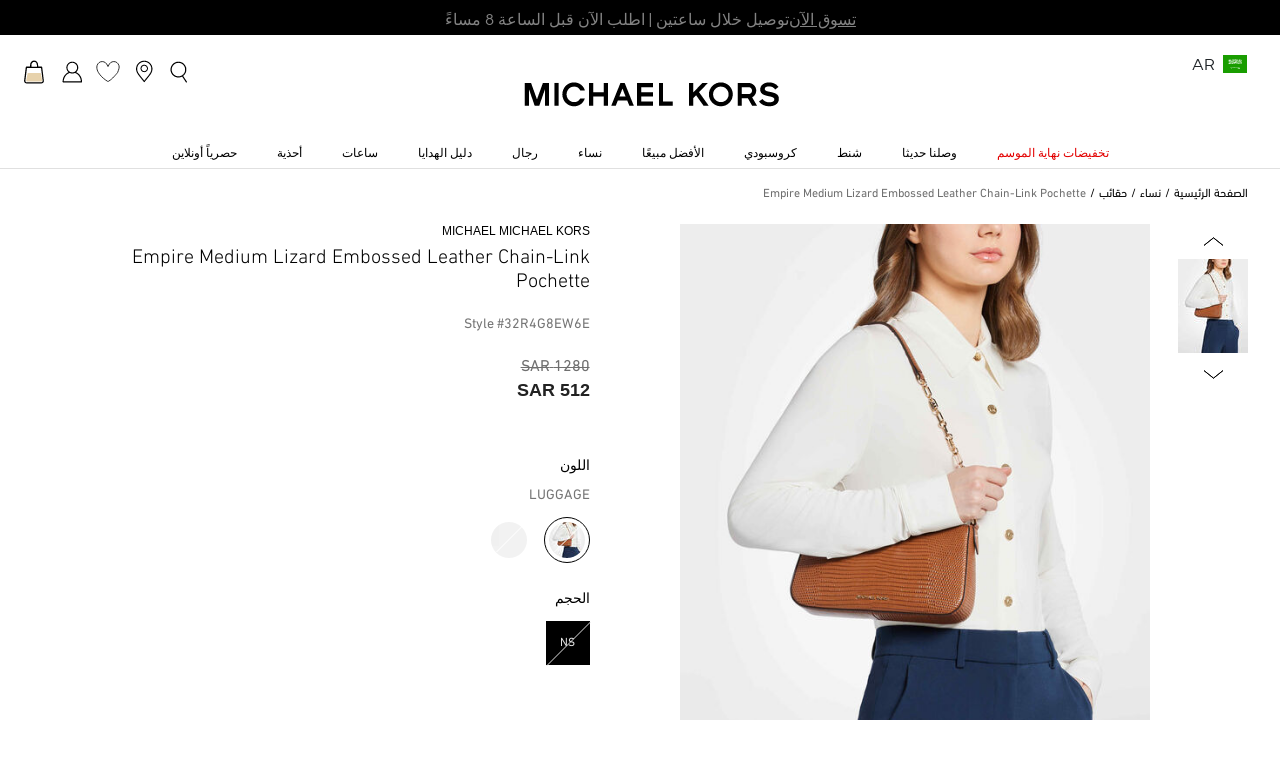

--- FILE ---
content_type: text/html;charset=UTF-8
request_url: https://www.michaelkors.sa/ar/empire-medium-lizard-embossed-leather-chain-link-pochette/32R4G8EW6E.html
body_size: 39170
content:
                                        
<!DOCTYPE html><html dir="rtl" lang="ar" data-locale="ar_SA"> <head>                                        
 <meta charset=UTF-8> <meta http-equiv="x-ua-compatible" content="ie=edge"> <meta name="viewport" content="width=device-width, initial-scale=1, minimum-scale=1, maximum-scale=1">    <link rel="alternate" href="https://www.michaelkors.ae/en/empire-medium-lizard-embossed-leather-chain-link-pochette/32R4G8EW6E.html" hreflang="en-ae" /> <link rel="alternate" href="https://www.michaelkors.ae/ar/empire-medium-lizard-embossed-leather-chain-link-pochette/32R4G8EW6E.html" hreflang="ar-ae" /> <link rel="alternate" href="https://www.michaelkors.sa/ar/empire-medium-lizard-embossed-leather-chain-link-pochette/32R4G8EW6E.html" hreflang="ar-sa" /> <link rel="alternate" href="https://www.michaelkors.sa/ar/empire-medium-lizard-embossed-leather-chain-link-pochette/32R4G8EW6E.html" hreflang="x-default" /> <link rel="alternate" href="https://www.michaelkors.sa/en/empire-medium-lizard-embossed-leather-chain-link-pochette/32R4G8EW6E.html" hreflang="en-sa" /> <link rel="alternate" href="https://www.michaelkors.com.kw/ar/empire-medium-lizard-embossed-leather-chain-link-pochette/32R4G8EW6E.html" hreflang="ar-kw" /> <link rel="alternate" href="https://www.michaelkors.com.kw/en/empire-medium-lizard-embossed-leather-chain-link-pochette/32R4G8EW6E.html" hreflang="en-kw" /> <link rel="canonical" href="https://www.michaelkors.sa/ar/empire-medium-lizard-embossed-leather-chain-link-pochette/32R4G8EW6E.html" />    <title>   Empire Medium Lizard Embossed Leather Chain-Link Pochette, LUGGAGE | مايكل كورس السعودية  </title>
  <meta name="description" content="Empire Medium Lizard Embossed Leather Chain-Link Pochette ★ شحن مجاني ★ خصم 10٪ على الطلب الأول ★ اشترِ الآن وادفع لاحقًا"/> <meta name="keywords" content="مايكل كورز"/>   <link rel="apple-touch-icon" sizes="152x152" applecon="[data-uri]" /> <link rel="icon" type="image/png" sizes="96x96" href="/on/demandware.static/Sites-MichaelKors_SA-Site/-/default/dw105ff85e/images/favicons/favicon-96x96.png" /> <link rel="icon" type="image/png" sizes="32x32" href="/on/demandware.static/Sites-MichaelKors_SA-Site/-/default/dwaa140b5e/images/favicons/favicon-32x32.png" /> <link rel="icon" type="image/png" sizes="16x16" href="/on/demandware.static/Sites-MichaelKors_SA-Site/-/default/dwc175dc52/images/favicons/favicon-16x16.png" /> <link rel="shortcut icon" href="/on/demandware.static/Sites-MichaelKors_SA-Site/-/default/dw71eac799/images/favicon.ico" />
   <link rel="preload" href="/on/demandware.static/Sites-MichaelKors_SA-Site/-/ar_SA/v1768597458504/css/global.css" as="style"> <link rel="stylesheet" href="/on/demandware.static/Sites-MichaelKors_SA-Site/-/ar_SA/v1768597458504/css/global.css" />  <link rel="stylesheet" href="/on/demandware.static/Sites-MichaelKors_SA-Site/-/ar_SA/v1768597458504/css/productDetail.css" />   <link rel="preload" as="font" type="font/woff2" href="/on/demandware.static/Sites-MichaelKors_SA-Site/-/ar_SA/v1768597458504/fonts/DINNext/din-next-lt-w23-regular.woff2" crossorigin /> <link rel="preload" as="font" type="font/woff2" href="/on/demandware.static/Sites-MichaelKors_SA-Site/-/ar_SA/v1768597458504/fonts/DINNext/din-next-lt-w23-medium.woff2" crossorigin />
         <link rel="preload" as="image" href="https://www.michaelkors.sa/dw/image/v2/BFZH_PRD/on/demandware.static/-/Sites-michaelkors-master-catalog/default/dwbdb1ddba/images/32R4G8EW6E_230_4.jpg?sw=540&amp;sh=724" />
    <script>
 function reCaptchaOnloadCallback() {
 const processReCaptcha = () => {
 document.querySelectorAll('.g-recaptcha:not([recaptcha-id])').forEach(widget => {
 const reCaptchaID = grecaptcha.enterprise.render(widget);
 widget.setAttribute('recaptcha-id', reCaptchaID);
 });
 };
 // Run at first load
 processReCaptcha();

 // Tracking new captchas after AJAX updates
 const observer = new MutationObserver(processReCaptcha);
 observer.observe(document.body, { childList: true, subtree: true });
 }
 </script> <script src="https://www.google.com/recaptcha/enterprise.js?onload=reCaptchaOnloadCallback&amp;render=explicit&amp;hl=ar" async></script>
     <script>
 (function(h,o,u,n,d) {
 h=h[d]=h[d]||{q:[],onReady:function(c){h.q.push(c)}}
 d=o.createElement(u);
 
 d.async=1;
 
 d.src=n;
 n=o.getElementsByTagName(u)[0];
 
 n.parentNode.insertBefore(d,n)
 
 })(window,document,'script','https://www.datadoghq-browser-agent.com/eu1/v6/datadog-rum.js','DD_RUM')
 window.DD_RUM.onReady(function() {
 window.DD_RUM.init({"clientToken":"pub63a8c654a8abf7b11678a2edeac5800a","applicationId":"7d90f3ca-68ae-4016-9405-0f49c69212c5","site":"datadoghq.eu","service":"chb-website-rum-michaelkors","env":"production","version":"1.0.0","country":"sa","sessionSampleRate":20,"sessionReplaySampleRate":20,"trackUserInteractions":true,"trackResources":true,"trackLongTasks":true,"trackUserSession":true,"defaultPrivacyLevel":"mask-user-input"});
 
 window.DD_RUM.startSessionReplayRecording();
    
 });
 </script> 
 


    
    
        <!-- Google Tag Manager -->
        <script>(function(w,d,s,l,i){w[l]=w[l]||[];w[l].push({'gtm.start':
        new Date().getTime(),event:'gtm.js'});var f=d.getElementsByTagName(s)[0],
        j=d.createElement(s),dl=l!='dataLayer'?'&l='+l:'';j.async=true;j.src=
        'https://www.googletagmanager.com/gtm.js?id='+i+dl+'';
        
            f.parentNode.insertBefore(j,f);
        
        })(window,document,'script','dataLayer','GTM-TGBSRCH');</script>
        <!-- End Google Tag Manager -->

        <script>
            window.gtmEnabled = true;
        </script>
    


 
<meta name="theme-color" content="#FFF" />  <script>
 // Don't register the service worker
 // until the page has fully loaded
 window.addEventListener('load', () => {
 if ('serviceWorker' in navigator) {
 navigator.serviceWorker.getRegistrations().then(registrations => {
 const isPwaEnabled = Boolean(true);

 if (!registrations.length && !isPwaEnabled) return;

 navigator.serviceWorker.register('/service-worker.js').catch((error) => {
 console.warn('Error registering service worker:');
 console.warn(error);
 });
 });
 }
 });

 window.addEventListener('beforeinstallprompt', (event) => {
 // Hide default prompt app install banner
 event.preventDefault();
 });
</script>
<!-- Marketing Cloud Analytics -->
<script type="text/javascript" src="//100040092.collect.igodigital.com/collect.js" async></script>
<!-- End Marketing Cloud Analytics -->

        <script type="text/javascript">
 window.DY = window.DY || {}; 
 pageContextData = {};
 pageContextData.type = 'PRODUCT';
 pageContextData.lng = 'ar_SA';

 if (['023326745617']) {
 pageContextData.data = ['023326745617'];
 }

 DY.recommendationContext = pageContextData;
</script>   <link rel="preconnect" href="//cdn-eu.dynamicyield.com"> <link rel="preconnect" href="//st-eu.dynamicyield.com"> <link rel="preconnect" href="//rcom-eu.dynamicyield.com"> <link rel="dns-prefetch" href="//cdn-eu.dynamicyield.com"> <link rel="dns-prefetch" href="//st-eu.dynamicyield.com"> <link rel="dns-prefetch" href="//rcom-eu.dynamicyield.com"> <script async src="//cdn-eu.dynamicyield.com/api/9880509/api_dynamic.js"></script> <script async src="//cdn-eu.dynamicyield.com/api/9880509/api_static.js"></script>   <meta name="facebook-domain-verification" content="ci4sc3ekzod51k13ayun62lxtcsv7i" />
 <script>//common/scripts.isml</script> <script>
 window.RA_DIRECTION = "rtl";
</script>
 <script>
 window.RA_RESOURCE = {
 // Common
 'common.error.general': 'لقد حدث خطأ ما أثناء معاملة طلبك. إذا استمرت هذه المشكلة يرجى التواصل مع خدمة العملاء',
 'common.button.learn.more': 'اعرف المزيد',
 'common.button.remove': 'احذف',
 'common.button.change.product': 'button.change.product',
 'common.text.change': 'button.change',
 'kit.builder.success.message': 'kit.builder.success.message',
 'kit.builder.button.addtobag.price': 'kit.builder.button.addtobag.price',
 'kit.builder.review.order': 'kit.builder.review.order',
 'kit.builder.subtotal': 'kit.builder.subtotal',
 'kit.builder.total': 'kit.builder.total',
 'kit.builder.step': 'kit.builder.step',
 'read.more': 'قراءة المزيد',
 'read.less': 'إقرأ أقل',

 // Label
 'label.add.all': 'label.add.all',
 'label.to.bag': 'label.to.bag',
 'label.including.x.percent.vat': 'شامل 5% ضريبة القيمة المضافة',
 'label.modal.cityarea.dropdown.error.city': "label.modal.cityarea.dropdown.error.city",
 'label.modal.cityarea.dropdown.error.area': "label.modal.cityarea.dropdown.error.area",
 'label.modal.cityarea.dropdown.input.placeholder.entercity': 'label.modal.cityarea.dropdown.input.placeholder.entercity',
 'label.modal.cityarea.dropdown.input.placeholder.enterarea': 'label.modal.cityarea.dropdown.input.placeholder.enterarea',
 'label.showless': 'تظهر أقل',
 'label.sort.by.plp': 'label.sort.by.plp',
 'label.free': 'مجاني',
 'label.order.shipping.text': 'الشحن',

 // Error Message
 'error.message.email.suggestion.verify': 'هل أنت متأكد من صحة بريدك الإلكتروني؟ هل تعني: @',
 'error.message.email.suggestion.verify.hint': 'اضغط على الزر ارسال من اجل المتابعة',
 'error.message.email.suggestion.hint': 'هل انت متأكد ان بريدك الالكتروني صحيح ؟ الرجاء التأكد من صحة معلوماتك . اضغط على الزر ارسال من اجل المتابعة',
 'error.message.email.suggestion': 'هل أنت متأكد من صحة بريدك الإلكتروني؟ يرجى التحقق مرة أخرى',
 'error.message.email.contact': 'البريد الإلكتروني لجهة الاتصال',
 'error.invalid.email': 'رجاء قم بإدخال البريد الإلكتروني بشكل صحيح.',
 'error.message.invalid.email': 'يرجى إدخال بريد الكتروني صحيح',
 'error.message.missingDomain.email': 'صيغة عنوان البريد الإلكتروني غير صحيحة - يرجى إضافة الجزء الأخير من البريد الإلكتروني (على سبيل المثال: gmail.com@)',
 'error.message.spaceFirst.email': 'صيغة عنوان البريد الإلكتروني غير صحيحة - يرجى حذف المسافة المضافة في',
 'error.message.spaceLast.email': 'عنوان البريد الإلكتروني',
 'error.message.specialCharacterFirst.email': 'صيغة عنوان البريد الإلكتروني غير صحيحة - يرجى إزالة',
 'error.message.specialCharacterMiddle.email': 'من',
 'error.message.specialCharacterEnd.email': 'عنوان البريد الإلكتروني',
 'error.message.numAtFirst.email': 'صيغة عنوان البريد الإلكتروني غير صحيحة - يرجى حذف المسافةعدد',
 'error.message.numAtEnd.email': 'عنوان البريد الإلكتروني',
 'error.message.recipient.email': 'صيغة عنوان البريد الإلكتروني غير صحيحة - الرجاء إضافة اسم المستلم المفقود',
 'error.initial.message.parse.phonemobileDigit': 'null',
 'error.last.message.parse.phonemobileDigit': 'null',
 'error.message.parse.phonemobile': 'يرجى تصحيح رقم هاتفك المحمول',
 'error.firstShipping.message.city': 'null',
 'error.firstBilling.message.city': 'null',
 'error.last.message.city': 'null',
 'error.startText.cards.message': 'null',
 'error.lastText.cards15Digit.message': 'null',
 'error.lastText.cards16Digit.message': 'null',
 'error.message.parse.cardnumber': 'رقم البطاقة غير صحيح، يرجى إدخال رقم البطاقة الصحيح',
 'error.CVVmissing.cards.message': 'null',
 'error.CVVBack.cards.message': 'null',
 'error.CVVFront.cards.message': 'null',
 'error.message.range.securityCode': 'رقم تعرفة غير صالح، الرجاء المحاولة مرة أخرى',
 'error.message.required.securityCode': 'يرجى إدخال رقم تعرفة صالح لبطاقة الائتمان',
 'error.CVVDigit.cards.message': 'null',
 'error.learnMoreCVV.message': 'null',
 'error.learnMoreText.message': 'null',
 'error.message.parse.securityCode': 'يجب ألا يحتوي رقم التعرفة للبطاقة على أي أحرف أو رموز خاصة',
 'error.message.position.beginning': 'بداية',
 'error.message.position.middle': 'وسط',
 'error.message.position.end': 'نهاية',
 'error.cart.or.checkout.error': 'لا يمكن إتمام طلبك، لأن إحدى المنتجات الموجودة في حقيبة المشتريات الخاصة بك غير متوفرة بالكمية المطلوبة. يرجى التحقق من توفر كل المنتجات.',

 // Heading
 'heading.modal.city.address.selected': 'heading.modal.city.address.selected',
 'heading.modal.area.address.selected': 'heading.modal.area.address.selected',
 'heading.modal.select.yourcity': 'heading.modal.select.yourcity',
 'heading.modal.select.yourarea': 'heading.modal.select.yourarea',

 // Message
 'message.applied.coupon.message.prefix': 'success.coupon.msg.code.prefix',
 'message.applied.coupon.message.supfix': 'success.coupon.msg.code.supfix',

 // Button
 'button.addtobag.price': 'button.addtobag.price',
 'link.view': 'شاهد المزيد',
 'shipment.stores.buttons.showmore': 'إظهار المزيد',

 // Wishlist Messages
 'wishlist.message.item.was.removed': 'تمت إزالة المنتج الخاص بك',
 'wishlist.message.all.items.removed': 'تمت إزالة جميع المنتجات',
 'wishlist.message.added.successfully': 'تمت إضافة المنتج بنجاح',
 'wishlist.message.updated.successfully': 'تم تحديث المنتج',
 'wishlist.message.updated.error': 'تعذر تحديث منتجك',
 'wishlist.message.all.items.moved': 'تم نقل جميع المنتجات إلى حقيبتك.',
 'wishlist.message.some.items.are.out.of.stock': 'لا يتم نقل بعض المنتجات إلى الحقيبة بسبب عدم توفره',
 'wishlist.message.please.correct.the.errors': 'يرجى تصحيح الأخطاء الموضحة أدناه قبل نقل الكل إلى الحقيبة.',
 'wishlist.message.add.to.favourites': 'تمت الإضافة إلى المفضلة',
 'wishlist.message.remove.from.favourites': 'تمت إزالته من المفضلة',

 // Muse Messages
 'error.create.email': 'عذراً! لا يمكننا إنشاء حساب ميوز، البريد الإلكتروني مسجّل سابقاً في ميوز. يرجى إدخال رقم هاتفك المحمول المسجّل في ميوز أو الاتصال بنا على 8003010010.',

 // C&C
 'in.store.pickup': 'الاستلام من المتجر',

 // Preferences Messages
 'image.retina.srcset': '{0} 1x, {1} 2x'
 };
</script>
 <script>
 window.RA_URL = {
 'Address-List': '/ar/addressbook',

 'Account-Login': '/ar/account-login',

 'Login-Show': '/ar/login',

 'Cart-AddProduct': '/ar/cart-addproduct',
 'Cart-Show': '/ar/cart',
 'Cart-Get': '/ar/cart-get',

 'Product-Show': '/on/demandware.store/Sites-MichaelKors_SA-Site/ar_SA/Product-Show?pid=PRODUCT_ID',
 'Product-Variation': '/ar/product-variation',
 'Product-Price': '/ar/product-price',

 'Search-Show': '/ar/search?cgid=CATEGORY_ID',
 'Search-ProductsById': '/ar/search-productbyid',

 'Wishlist-AddToWishlistButton': '/on/demandware.store/Sites-MichaelKors_SA-Site/ar_SA/Wishlist-AddToWishlistButton',
 'Wishlist-GetProducts': '/on/demandware.store/Sites-MichaelKors_SA-Site/ar_SA/Wishlist-GetProducts',
 'Wishlist-Count': '/on/demandware.store/Sites-MichaelKors_SA-Site/ar_SA/Wishlist-Count',
 'Wishlist-AddProduct': '/on/demandware.store/Sites-MichaelKors_SA-Site/ar_SA/Wishlist-AddProduct',
 'Wishlist-RemoveProduct': '/on/demandware.store/Sites-MichaelKors_SA-Site/ar_SA/Wishlist-RemoveProduct?pid=PRODUCT_ID',
 'Wishlist-EditProductListItem': '/on/demandware.store/Sites-MichaelKors_SA-Site/ar_SA/Wishlist-EditProductListItem',
 'Wishlist-Show': '/ar/wishlist',

 'BackInStock-Start': '/on/demandware.store/Sites-MichaelKors_SA-Site/ar_SA/BackInStock-Start',
 'FluentOMS-ATPCheck': '/on/demandware.store/Sites-MichaelKors_SA-Site/ar_SA/FluentOMS-ATPCheck',
 'DynamicYield-GetAPIProperties': '/on/demandware.store/Sites-MichaelKors_SA-Site/ar_SA/DynamicYield-GetAPIProperties'
 };
</script>
   <script>
 var emailDomains = JSON.parse('\"\x7b\x7d\"');
 var enableEmailSuggestion = false
 window.SiteSettings = {
 'country': 'SA',
 'language': 'ar',
 'rawLocale': 'ar_SA',
 'staticPath': '/on/demandware.static/Sites-MichaelKors_SA-Site/-/ar_SA/v1768597458504',
 'cookieWarningDuration': '365',
 'siteId': 'MichaelKors_SA',
 'siteBrand': 'MichaelKors',
 'integrations': {
 'googleMapApiKey': 'AIzaSyDlytt9AZg8dgRjizW0F7oFXH9Sw1ae2wk'
 },
 'emailDomainNames': emailDomains,
 'enableEmailSuggestion': enableEmailSuggestion,
 'Cart-AddProduct': '/ar/cart-addproduct',
 'isMiraklEnabled': false,
 'isMUSEenabled': true,
 'isTabbyEnabled': true,
 'isTamaraEnabled': true,
 'isDynamicYieldEnabled': true,
 'dynamicYieldTimeout': 0,
 'isURLEncryptionEnabled': true,
 'isGenesysEnabled': false,
 'isFluentEnabled': true,
 'dynamicYieldDataWithEAN': false,
 'enableBazaarvoice': false,
 'CLDCloudName': '',
 'enableFluentGeolocationOnPDP': true,
 'fluentGeolocationTimeout': 3000,
 'fluentGeolocationMaximumAge': 0,
 'enableFluentGeolocationOnInAppBrowser': false
 };
</script>
 <script defer src="/on/demandware.static/Sites-MichaelKors_SA-Site/-/ar_SA/v1768597458504/js/main.js"></script>
 <script type="text/javascript">//<!--
/* <![CDATA[ (head-active_data.js) */
var dw = (window.dw || {});
dw.ac = {
    _analytics: null,
    _events: [],
    _category: "",
    _searchData: "",
    _anact: "",
    _anact_nohit_tag: "",
    _analytics_enabled: "true",
    _timeZone: "Asia/Riyadh",
    _capture: function(configs) {
        if (Object.prototype.toString.call(configs) === "[object Array]") {
            configs.forEach(captureObject);
            return;
        }
        dw.ac._events.push(configs);
    },
	capture: function() { 
		dw.ac._capture(arguments);
		// send to CQ as well:
		if (window.CQuotient) {
			window.CQuotient.trackEventsFromAC(arguments);
		}
	},
    EV_PRD_SEARCHHIT: "searchhit",
    EV_PRD_DETAIL: "detail",
    EV_PRD_RECOMMENDATION: "recommendation",
    EV_PRD_SETPRODUCT: "setproduct",
    applyContext: function(context) {
        if (typeof context === "object" && context.hasOwnProperty("category")) {
        	dw.ac._category = context.category;
        }
        if (typeof context === "object" && context.hasOwnProperty("searchData")) {
        	dw.ac._searchData = context.searchData;
        }
    },
    setDWAnalytics: function(analytics) {
        dw.ac._analytics = analytics;
    },
    eventsIsEmpty: function() {
        return 0 == dw.ac._events.length;
    }
};
/* ]]> */
// -->
</script>
<script type="text/javascript">//<!--
/* <![CDATA[ (head-cquotient.js) */
var CQuotient = window.CQuotient = {};
CQuotient.clientId = 'bfzh-MichaelKors_SA';
CQuotient.realm = 'BFZH';
CQuotient.siteId = 'MichaelKors_SA';
CQuotient.instanceType = 'prd';
CQuotient.locale = 'ar_SA';
CQuotient.fbPixelId = '__UNKNOWN__';
CQuotient.activities = [];
CQuotient.cqcid='';
CQuotient.cquid='';
CQuotient.cqeid='';
CQuotient.cqlid='';
CQuotient.apiHost='api.cquotient.com';
/* Turn this on to test against Staging Einstein */
/* CQuotient.useTest= true; */
CQuotient.useTest = ('true' === 'false');
CQuotient.initFromCookies = function () {
	var ca = document.cookie.split(';');
	for(var i=0;i < ca.length;i++) {
	  var c = ca[i];
	  while (c.charAt(0)==' ') c = c.substring(1,c.length);
	  if (c.indexOf('cqcid=') == 0) {
		CQuotient.cqcid=c.substring('cqcid='.length,c.length);
	  } else if (c.indexOf('cquid=') == 0) {
		  var value = c.substring('cquid='.length,c.length);
		  if (value) {
		  	var split_value = value.split("|", 3);
		  	if (split_value.length > 0) {
			  CQuotient.cquid=split_value[0];
		  	}
		  	if (split_value.length > 1) {
			  CQuotient.cqeid=split_value[1];
		  	}
		  	if (split_value.length > 2) {
			  CQuotient.cqlid=split_value[2];
		  	}
		  }
	  }
	}
}
CQuotient.getCQCookieId = function () {
	if(window.CQuotient.cqcid == '')
		window.CQuotient.initFromCookies();
	return window.CQuotient.cqcid;
};
CQuotient.getCQUserId = function () {
	if(window.CQuotient.cquid == '')
		window.CQuotient.initFromCookies();
	return window.CQuotient.cquid;
};
CQuotient.getCQHashedEmail = function () {
	if(window.CQuotient.cqeid == '')
		window.CQuotient.initFromCookies();
	return window.CQuotient.cqeid;
};
CQuotient.getCQHashedLogin = function () {
	if(window.CQuotient.cqlid == '')
		window.CQuotient.initFromCookies();
	return window.CQuotient.cqlid;
};
CQuotient.trackEventsFromAC = function (/* Object or Array */ events) {
try {
	if (Object.prototype.toString.call(events) === "[object Array]") {
		events.forEach(_trackASingleCQEvent);
	} else {
		CQuotient._trackASingleCQEvent(events);
	}
} catch(err) {}
};
CQuotient._trackASingleCQEvent = function ( /* Object */ event) {
	if (event && event.id) {
		if (event.type === dw.ac.EV_PRD_DETAIL) {
			CQuotient.trackViewProduct( {id:'', alt_id: event.id, type: 'raw_sku'} );
		} // not handling the other dw.ac.* events currently
	}
};
CQuotient.trackViewProduct = function(/* Object */ cqParamData){
	var cq_params = {};
	cq_params.cookieId = CQuotient.getCQCookieId();
	cq_params.userId = CQuotient.getCQUserId();
	cq_params.emailId = CQuotient.getCQHashedEmail();
	cq_params.loginId = CQuotient.getCQHashedLogin();
	cq_params.product = cqParamData.product;
	cq_params.realm = cqParamData.realm;
	cq_params.siteId = cqParamData.siteId;
	cq_params.instanceType = cqParamData.instanceType;
	cq_params.locale = CQuotient.locale;
	
	if(CQuotient.sendActivity) {
		CQuotient.sendActivity(CQuotient.clientId, 'viewProduct', cq_params);
	} else {
		CQuotient.activities.push({activityType: 'viewProduct', parameters: cq_params});
	}
};
/* ]]> */
// -->
</script>
<!-- Demandware Apple Pay -->

<style type="text/css">ISAPPLEPAY{display:inline}.dw-apple-pay-button,.dw-apple-pay-button:hover,.dw-apple-pay-button:active{background-color:black;background-image:-webkit-named-image(apple-pay-logo-white);background-position:50% 50%;background-repeat:no-repeat;background-size:75% 60%;border-radius:5px;border:1px solid black;box-sizing:border-box;margin:5px auto;min-height:30px;min-width:100px;padding:0}
.dw-apple-pay-button:after{content:'Apple Pay';visibility:hidden}.dw-apple-pay-button.dw-apple-pay-logo-white{background-color:white;border-color:white;background-image:-webkit-named-image(apple-pay-logo-black);color:black}.dw-apple-pay-button.dw-apple-pay-logo-white.dw-apple-pay-border{border-color:black}</style>
 
   <script type="application/ld+json">
        {"@context":"http://schema.org/","@type":"Product","name":"Empire Medium Lizard Embossed Leather Chain-Link Pochette","description":"\"• Shoulder bag\r\n• Lizard embossed leather\r\n• 100% leather\r\n• Gold-tone hardware\r\n• 9.5”W X 5.25”H X 2”D\r\n• Handle drop: 11.25”\r\n• Interior details: front slip pocket\r\n• Lining: 100% polyester\r\n• Zip fastening\r\n• Dust bag not included \r\n• Imported\"","mpn":"023326745617","sku":"023326745617","brand":"Michael Michael Kors","image":["https://www.michaelkors.sa/dw/image/v2/BFZH_PRD/on/demandware.static/-/Sites-michaelkors-master-catalog/default/dwbdb1ddba/images/32R4G8EW6E_230_4.jpg?sw=540&sh=724"],"color":{"name":"LUGGAGE"},"offers":{"@type":"Offer","priceCurrency":"SAR","price":"512.00","availability":"http://schema.org/OutOfStock"}}
    </script>


</head> <body class="">                                        
 

    

    
        <!-- Google Tag Manager (noscript) -->
        <noscript><iframe src='https://www.googletagmanager.com/ns.html?id=GTM-TGBSRCH'
        height="0" width="0" style="display:none;visibility:hidden"></iframe></noscript>
        <!-- End Google Tag Manager (noscript) -->
    

 <div class="v-scrollbar-shadow js-v-scrollbar-shadow d-none"></div>  <div class="page" data-action="Product-Show" data-querystring="pdpHit=true&amp;pid=32R4G8EW6E" > <header class="js-sticky-header header"> <nav> <div class="js-consent-placeholder"></div> <div class="header-top-banner-wrapper px-10"> <div class="header-top-border-slot d-flex align-items-center"> 
	 


	
	
		<div class="js-rolling-promo-content rolling-promo-content position-relative d-none">
	<div class="js-rolling-promo header-top-banner rolling-promo d-flex align-items-center justify-content-center position-absolute ff-body-medium-bigger">
		<a class="header-top-banner-link" href="https://www.michaelkors.sa/ar/new-view-all">
			<span class="header-top-banner-text">توصيل خلال ساعتين في الرياض، اطلب الآن</span>
				<span class="header-top-banner-inner-link">تسوق الآن</span>
		</a>
	</div>

</div>


<!-- <div class="js-rolling-promo-content rolling-promo-content position-relative d-none">
	<div class="js-rolling-promo header-top-banner rolling-promo d-flex align-items-center justify-content-center position-absolute ff-body-medium-bigger">
		<a class="header-top-banner-link" href="https://www.michaelkors.sa/ar/last-chance">
			<span class="header-top-banner-inner-link">تسوق الآن</span>
			<span class="header-top-banner-text">تتخفيضات منتصف الموسم 50% | تسوق الآن</span>
		</a>
	</div>
</div>-->





<div class="js-rolling-promo-content rolling-promo-content position-relative d-none">
	<div class="js-rolling-promo header-top-banner rolling-promo d-flex align-items-center justify-content-center position-absolute ff-body-medium-bigger">
		<a class="header-top-banner-link" href="https://www.michaelkors.sa/ar/new-view-all">
			<span class="header-top-banner-inner-link">تسوق الآن</span>
			<span class="header-top-banner-text">توصيل خلال ساعتين | اطلب الآن قبل الساعة 8 مساءً</span>
		</a>
	</div>
</div>




<div class="js-rolling-promo-content rolling-promo-content position-relative d-none">
	<div class="js-rolling-promo header-top-banner rolling-promo d-flex align-items-center justify-content-center position-absolute ff-body-medium-bigger">
		<a class="header-top-banner-link" href="https://www.michaelkors.sa/ar/login?action=register">
			<span class="header-top-banner-inner-link">تسوق الآن</span>
			<span class="header-top-banner-text"> إرجاع مجاني خلال 30 يومًا  </span>
		</a>
	</div>
</div>

<div class="js-rolling-promo-content rolling-promo-content position-relative d-none">
	<div class="js-rolling-promo header-top-banner rolling-promo d-flex align-items-center justify-content-center position-absolute ff-body-medium-bigger">
		<a class="header-top-banner-link" href="https://www.michaelkors.sa/ar/login?action=register">
			<span class="header-top-banner-inner-link">سجل الأن</span>
			<span class="header-top-banner-text">قم بالتسجيل للحصول على خصم 15% على السعر الكامل على التصميمات مع طلبك الأول: MKFIRST</span>
		</a>
	</div>
	</div>

	<div class="js-rolling-promo-content rolling-promo-content position-relative d-none">
	<div class="js-rolling-promo header-top-banner rolling-promo d-flex align-items-center justify-content-center position-absolute ff-body-medium-bigger">
		<a class="header-top-banner-link" href="https://www.michaelkors.sa/ar/login?action=new-new-arrivals">
<span class="header-top-banner-inner-link">تسوق الان عربين</span>
			<span class="header-top-banner-text">تغليف الهدايا مجانًا</span>
			
		</a>
	</div>
</div>

	 <div class="js-rolling-promo-content rolling-promo-content position-relative d-none">
<div class="js-rolling-promo header-top-banner rolling-promo d-flex align-items-center justify-content-center position-absolute ff-body-medium-bigger">
<a class="header-top-banner-link" href="https://www.michaelkors.sa/ar/login?action=new-new-arrivals">
<span class="header-top-banner-inner-link">تسوق الان عربين</span>
<span class="header-top-banner-text">التوصيل القياسي المجاني</span>
		</a>
	</div>
</div>
	

 
	 <button class="js-btn-prev btn-prev link position-absolute pl-7 pl-md-12" type="button"> <i class="icon icon-arrow-white"></i></button> <button class="js-btn-next btn-next link position-absolute pr-7 pr-md-12" type="button"> <i class="icon icon-arrow-white"></i></button></div></div> <div class="header-top position-relative"> <div class="navbar-header d-flex w-100 justify-content-between align-items-center" data-account-action-url="/on/demandware.store/Sites-MichaelKors_SA-Site/ar_SA/Account-Header" data-minicart-action-url="/on/demandware.store/Sites-MichaelKors_SA-Site/ar_SA/Cart-MiniCart" data-menu-action-url="/on/demandware.store/Sites-MichaelKors_SA-Site/ar_SA/Page-IncludeHeaderMenu"> <div class="header-top-left d-flex align-items-center justify-content-start"> <button class="js-toggle-navbar navbar-toggler d-lg-none" type="button"
 aria-controls="sg-navbar-collapse" aria-expanded="false" aria-label="Toggle navigation"> <span class="js-toggle-icon icon icon-lg icon-burger icon-hamburger-menu"></span> <span class="js-toggle-icon icon icon-lg icon-close d-none" aria-hidden="true"></span></button>  <div class="country-selector-wrapper hidden-md-down p-14"> <div class="country-selector" data-url="/ar/set-locale" tabindex="0"> <span class="country-flag-icon btn position-relative"
 data-toggle="modal"
 data-target="#countrySelectorModal"> <i class="icon icon-lg flag-icon flag-icon-sa"></i> <span class="language-display ml-2 position-absolute">
 AR
 </span></span></div></div> 
<div class="js-country-language-modal modal modal-country-selector fade" id="countrySelectorModal" tabindex="-1" role="dialog" aria-labelledby="countrySelectorModal" aria-hidden="true"> <div class="modal-dialog" role="document"> <div class="modal-content"> <div class="modal-header bg-transparent"> <button type="button" class="close" data-dismiss="modal" aria-label="Close"> <i class="icon icon-sm icon-close"></i></button></div> <div class="modal-body country-selector" data-url="/ar/set-locale" data-locale="ar_SA"><p class="ff-headline-medium text-uppercase mb-0">
 حدد اللغة
 </p><p class="ff-body-regular-small pt-2 pb-11 mb-11">
 سيؤدي تحديد موقع تسليم جديد إلى تسجيل خروجك من جلستك الحالية وإفراغ حقيبتك.
 </p> <div class="container px-0"> <div class="row">    <div class="col-4"> <div class="js-country-language-wrapper country-language-wrapper"> <i class="icon icon-lg flag-icon flag-icon-ae"></i> <span class="js-country-item ff-body-regular-small mx-2">الإمارات العربية المتحدة</span> <span class="js-language-items language-wrapper ff-body-regular-small d-none"> <a class="language-item" href="javascript:void()"
 data-locale="ar_AE"
 data-currencyCode="AED">
 العربية
 </a> <span class="language-divider">/</span>   <a class="language-item" href="javascript:void()"
 data-locale="en_AE"
 data-currencyCode="AED">
 English
 </a>     </span></div></div>  <div class="col-4"> <div class="js-country-language-wrapper country-language-wrapper"> <i class="icon icon-lg flag-icon flag-icon-sa"></i> <span class="js-country-item ff-body-regular-small mx-2">المملكة العربية السعودية</span> <span class="js-language-items language-wrapper ff-body-regular-small d-none"> <a class="language-item" href="javascript:void()"
 data-locale="ar_SA"
 data-currencyCode="SAR">
 العربية
 </a> <span class="language-divider">/</span>      <a class="language-item" href="javascript:void()"
 data-locale="en_SA"
 data-currencyCode="SAR">
 English
 </a>  </span></div></div>   <div class="col-4"> <div class="js-country-language-wrapper country-language-wrapper"> <i class="icon icon-lg flag-icon flag-icon-kw"></i> <span class="js-country-item ff-body-regular-small mx-2">الكويت</span> <span class="js-language-items language-wrapper ff-body-regular-small d-none"> <a class="language-item" href="javascript:void()"
 data-locale="ar_KW"
 data-currencyCode="KWD">
 العربية
 </a> <span class="language-divider">/</span>        <a class="language-item" href="javascript:void()"
 data-locale="en_KW"
 data-currencyCode="KWD">
 English
 </a></span></div></div> </div></div></div></div></div></div>

 <div class="user d-lg-none"> <div class="wishlist"> <a class="wishlist-link d-flex align-items-center pt-3" href="/ar/wishlist?rurl=%2Far%2Fwishlist"
 title="مفضلات"> <i class="js-wishlist-icon icon icon-lg icon-heart"></i> <span class="wishlist-title-text">مفضلات</span></a></div></div>
</div> <div class="header-top-center"> <div class="header-logo"> <a class="header-logo-link" href="/ar/home"
 title="مايكل كورز الصفحة الرئيسية"> <span class="header-logo-image d-inline-block" /></a></div></div> <div class="header-top-right d-flex justify-content-end align-items-center"> <div class="search"> <button class="js-toggle-search-mobile navbar-toggle-search-btn btn btn-link d-inline-block border-0"
 type="button" aria-label="Toggle search"> <span class="js-icon-search icon icon-lg icon-search" aria-hidden="true"></span></button></div> <div class="js-check-is-authenticated-user d-none" data-is-authenticated-user="false"></div> <div class="user hidden-md-down"> <a class="header-storelocator-link d-flex" href="https://www.michaelkors.sa/ar/stores?showMap=true&amp;horizontalView=true&amp;isForm=true"
 aria-label="فروعنا"
 title="فروعنا"> <i class="icon icon-lg icon-location-pin" aria-hidden="true"></i></a></div>  <div class="user hidden-md-down"> <div class="wishlist"> <a class="wishlist-link d-flex align-items-center pt-3" href="/ar/wishlist?rurl=%2Far%2Fwishlist"
 title="مفضلات"> <i class="js-wishlist-icon icon icon-lg icon-heart"></i> <span class="wishlist-title-text">مفضلات</span></a></div></div>
  <div class="js-user-header user guest hidden-md-down">  <span data-url="/du/orjlq" aria-label="دخول/تسجيل" class="js-login-btn navbar-padding cursor-pointer"
 data-login-urls-cipher="{&quot;algorithm&quot;:&quot;caesar&quot;,&quot;shift&quot;:3}"> <i class="icon icon-lg icon-profile" aria-hidden="true"
 data-toggle="tooltip"
 data-placement="bottom"
 title="دخول/تسجيل"></i></span> </div> 
 <div class="js-minicart-trigger minicart position-relative" disable-hover-breakpoint="xl"
 data-minicart-empty="حقيبة التسوق الخاصة بك فارغة"
 data-action-url="/ar/minicart">  <div class="minicart-total"> <a class="js-minicart-link minicart-link d-inline-block disabled" href="https://www.michaelkors.sa/ar/cart"
 aria-label="حقيبة التسوق 0 منتجات"
 aria-haspopup="true"> <span class="minicart-quantity ff-body-medium-tiny position-absolute justify-content-center align-items-center text-center border-0 rounded-circle d-none"> 0</span> <i class="icon icon-lg icon-shopping-bag"
 data-toggle="tooltip"
 data-placement="bottom"></i></a></div> <div class="popover popover-bottom popover-empty-cart align-items-center justify-content-center rounded-0"> <div class="minicart-empty-title ff-body-regular-tiny">
 حقيبة التسوق الخاصة بك فارغة
 </div></div>   <script>
(function () {
window.DY = window.DY || {};
window.DY.cartContext = {
subTotal: parseFloat('0.0') || 0,
currencyCode: 'SAR'
}
})();
</script>

</div></div></div></div> <div class="js-main-menu js-main-menu-l1 main-menu navbar-toggleable-lg menu-toggleable-left multilevel-dropdown pb-lg-0"
 id="sg-navbar-collapse">                                        
 <nav class="js-navbar navbar navbar-expand-lg col-12 col-md-7 col-lg-12 p-0"> <div class="menu-group" role="navigation"><ul class="navbar-nav nav justify-content-center" role="menu">    <li class="js-nav-item js-dropdown-click js-dropdown-hover nav-item dropdown" role="presentation"> <a href="/ar/sale"
 id="sale"
 class="js-dropdown-toggle-btn nav-link dropdown-toggle ff-headline-medium-sub d-flex align-items-center position-relative"
 role="button"
 aria-haspopup="true"
 aria-expanded="false"
 tabindex="0"
 style="color: #e30000;"> 
 تخفيضات نهاية الموسم
 </a>     <div class="js-main-menu dropdown-menu main-menu-dropdown nav-cat-level-0" role="menu" aria-hidden="true" aria-label="sale"> <div class="menu-dropdown-container main-menu-dropdown-container d-block col-lg-12 px-0"> <div class="js-menu-dropdown-heading menu-dropdown-heading row d-lg-none"> <div class="col-12"> <button class="js-back-navbar back-navbar btn text-capitalize d-flex align-items-center"
 type="button" aria-label="Back menu"> <img class="back-navbar-arrow" src="/on/demandware.static/Sites-MichaelKors_SA-Site/-/default/dwc46ae12b/images/arrow.svg" alt="رجوع" /> <img class="back-navbar-arrow" src="/on/demandware.static/Sites-MichaelKors_SA-Site/-/default/dwc46ae12b/images/arrow.svg" alt="رجوع" /> <span class="back-navbar-title ff-textlink-regular ml-2">القائمة الرئيسية</span></button></div> <div class="col-12 px-0"> <button class="js-back-navbar-l1-cat back-navbar-l1-cat back-navbar btn text-left d-none"
 type="button" aria-label="Back menu"> <img class="back-navbar-arrow" src="/on/demandware.static/Sites-MichaelKors_SA-Site/-/default/dwc46ae12b/images/arrow.svg" alt="رجوع" /> <span class="back-navbar-title ff-textlink-regular">تخفيضات نهاية الموسم</span></button></div> <div class="js-back-navbar-l1-cat back-navbar-l1-cat d-lg-none"> <div class="ff-textlink-medium h4 pl-14 pl-md-4">تخفيضات نهاية الموسم</div> 
	 

	</div></div> <div class="js-main-menu-dropdown-inner main-menu-dropdown-inner row mx-0 w-100 mk-mw-20"> <div class="menu-dropdown-content offset-lg-1 col-12 col-lg-8 px-lg-0"><ul class="dropdown-items-container main-dropdown-items-container  dropdown-items-level-0 d-flex flex-column flex-wrap flex-lg-row">    <li class="js-dropdown-click dropdown dropdown-item dropdown-item-container col-lg-3" role="presentation"> <a href="/ar/sale/women%27s-sale" id="sale-categories-women"
 class="js-dropdown-toggle-btn nav-link dropdown-link dropdown-toggle nav-link-only-name"
 role="menuitem"
 aria-haspopup="true"
 aria-expanded="false"> 
 تنزيلات النساء
 </a> <div class="dropdown-menu  nav-cat-level-1 d-none d-lg-block" role="menu" aria-hidden="true" aria-label="sale-categories-women"> <div class="menu-dropdown-container  container"> <div class="menu-dropdown-heading row d-lg-none"> <div class="col-12 col-md-7 col-lg-12"> <button class="js-back-navbar back-navbar btn btn-block"
 type="button" aria-label="Back menu"> <span class="back-navbar-title">تنزيلات النساء</span></button></div></div> <div class="js-main-menu-dropdown-inner main-menu-dropdown-inner row w-100 mk-mw-20"> <div class="menu-dropdown-content col-12 col-md-7 col-lg-12"><ul class="dropdown-items-container  dropdown-items-level-1 d-flex flex-column flex-wrap">    <li class="dropdown-item" role="presentation">    <a href="/ar/sale/women%27s-sale/accessories" id="sale-categories-women-accessories" role="menuitem" class="nav-link dropdown-link nav-link-with-count">
 اكسسورارات <span class="nav-link-count">(62)</span></a> </li>    <li class="dropdown-item" role="presentation">    <a href="/ar/sale/women%27s-sale/clothing" id="sale-categories-women-clothing" role="menuitem" class="nav-link dropdown-link nav-link-with-count">
 ملابس <span class="nav-link-count">(186)</span></a> </li>    <li class="dropdown-item" role="presentation">    <a href="/ar/sale/women%27s-sale/handbags" id="sale-categories-women-handbags" role="menuitem" class="nav-link dropdown-link nav-link-with-count">
 حقائب يد <span class="nav-link-count">(267)</span></a> </li>    <li class="dropdown-item" role="presentation">    <a href="/ar/sale/women%27s-sale/shoes" id="sale-categories-women-shoes" role="menuitem" class="nav-link dropdown-link nav-link-with-count">
 أحذية <span class="nav-link-count">(282)</span></a> </li>   <li class="dropdown-item" role="presentation"> <a href="/ar/sale/women%27s-sale" id="sale-categories-women" role="menuitem"
 class="nav-link dropdown-link link hidden-md-down">
 عرض الكل
 </a> <a href="/ar/sale/women%27s-sale" id="sale-categories-women" role="menuitem"
 class="nav-link dropdown-link link d-lg-none">
 كل تنزيلات النساء
 </a></li></ul></div></div></div></div>
</li>    <li class="js-dropdown-click dropdown dropdown-item dropdown-item-container col-lg-3" role="presentation"> <a href="/ar/sale/men%27s-sale" id="sale-categories-men"
 class="js-dropdown-toggle-btn nav-link dropdown-link dropdown-toggle nav-link-only-name"
 role="menuitem"
 aria-haspopup="true"
 aria-expanded="false"> 
 تنزيلات الرجال
 </a> <div class="dropdown-menu  nav-cat-level-1 d-none d-lg-block" role="menu" aria-hidden="true" aria-label="sale-categories-men"> <div class="menu-dropdown-container  container"> <div class="menu-dropdown-heading row d-lg-none"> <div class="col-12 col-md-7 col-lg-12"> <button class="js-back-navbar back-navbar btn btn-block"
 type="button" aria-label="Back menu"> <span class="back-navbar-title">تنزيلات الرجال</span></button></div></div> <div class="js-main-menu-dropdown-inner main-menu-dropdown-inner row w-100 mk-mw-20"> <div class="menu-dropdown-content col-12 col-md-7 col-lg-12"><ul class="dropdown-items-container  dropdown-items-level-1 d-flex flex-column flex-wrap">    <li class="dropdown-item" role="presentation">    <a href="/ar/sale/men%27s-sale/clothing" id="sale-categories-men-clothing" role="menuitem" class="nav-link dropdown-link nav-link-with-count">
 ملابس <span class="nav-link-count">(152)</span></a> </li>    <li class="dropdown-item" role="presentation">    <a href="/ar/sale/men%27s-sale/shoes" id="sale-categories-men-shoes" role="menuitem" class="nav-link dropdown-link nav-link-with-count">
 أحذية <span class="nav-link-count">(37)</span></a> </li>   <li class="dropdown-item" role="presentation"> <a href="/ar/sale/men%27s-sale" id="sale-categories-men" role="menuitem"
 class="nav-link dropdown-link link hidden-md-down">
 عرض الكل
 </a> <a href="/ar/sale/men%27s-sale" id="sale-categories-men" role="menuitem"
 class="nav-link dropdown-link link d-lg-none">
 كل تنزيلات الرجال
 </a></li></ul></div></div></div></div>
</li>  <li class="px-lg-0 mt-lg-0 mb-4"><ul class="js-additional-dropdown-items dropdown-items-level-3">  <li class="dropdown-item"> <a href="/ar/sale" id="sale" role="menuitem"
 class="nav-link nav-link-only-name dropdown-link link ff-textlink-medium text-capitalize">
 عرض الكل تخفيضات نهاية الموسم
 </a></li></ul></li></ul></div> <div class="js-main-menu-slot main-menu-slot-wrapper col-12 col-lg-3 h-100 px-0 d-none d-lg-block"> <div class="main-menu-slot dropdown-item"> 
	 

	</div></div></div></div></div>
</li>   <li class="js-nav-item js-dropdown-click js-dropdown-hover nav-item dropdown" role="presentation"> <a href="https://www.michaelkors.sa/ar/new-view-all"
 id="new"
 class="js-dropdown-toggle-btn nav-link dropdown-toggle ff-headline-medium-sub d-flex align-items-center position-relative"
 role="button"
 aria-haspopup="true"
 aria-expanded="false"
 tabindex="0"
 > 
 وصلنا حديثا
 </a>     <div class="js-main-menu dropdown-menu main-menu-dropdown nav-cat-level-0" role="menu" aria-hidden="true" aria-label="new"> <div class="menu-dropdown-container main-menu-dropdown-container d-block col-lg-12 px-0"> <div class="js-menu-dropdown-heading menu-dropdown-heading row d-lg-none"> <div class="col-12"> <button class="js-back-navbar back-navbar btn text-capitalize d-flex align-items-center"
 type="button" aria-label="Back menu"> <img class="back-navbar-arrow" src="/on/demandware.static/Sites-MichaelKors_SA-Site/-/default/dwc46ae12b/images/arrow.svg" alt="رجوع" /> <img class="back-navbar-arrow" src="/on/demandware.static/Sites-MichaelKors_SA-Site/-/default/dwc46ae12b/images/arrow.svg" alt="رجوع" /> <span class="back-navbar-title ff-textlink-regular ml-2">القائمة الرئيسية</span></button></div> <div class="col-12 px-0"> <button class="js-back-navbar-l1-cat back-navbar-l1-cat back-navbar btn text-left d-none"
 type="button" aria-label="Back menu"> <img class="back-navbar-arrow" src="/on/demandware.static/Sites-MichaelKors_SA-Site/-/default/dwc46ae12b/images/arrow.svg" alt="رجوع" /> <span class="back-navbar-title ff-textlink-regular">وصلنا حديثا</span></button></div> <div class="js-back-navbar-l1-cat back-navbar-l1-cat d-lg-none"> <div class="ff-textlink-medium h4 pl-14 pl-md-4">وصلنا حديثا</div> 
	 

	</div></div> <div class="js-main-menu-dropdown-inner main-menu-dropdown-inner row mx-0 w-100 mk-mw-20"> <div class="menu-dropdown-content offset-lg-1 col-12 col-lg-8 px-lg-0"><ul class="dropdown-items-container main-dropdown-items-container  dropdown-items-level-0 d-flex flex-column flex-wrap flex-lg-row">    <li class="js-dropdown-click dropdown dropdown-item dropdown-item-container col-lg-3" role="presentation"> <a href="/ar/new-view-all" id="new-new-arrivals"
 class="js-dropdown-toggle-btn nav-link dropdown-link dropdown-toggle nav-link-only-name"
 role="menuitem"
 aria-haspopup="true"
 aria-expanded="false"> 
 وصلنا حديثا
 </a> <div class="dropdown-menu  nav-cat-level-1 d-none d-lg-block" role="menu" aria-hidden="true" aria-label="new-new-arrivals"> <div class="menu-dropdown-container  container"> <div class="menu-dropdown-heading row d-lg-none"> <div class="col-12 col-md-7 col-lg-12"> <button class="js-back-navbar back-navbar btn btn-block"
 type="button" aria-label="Back menu"> <span class="back-navbar-title">وصلنا حديثا</span></button></div></div> <div class="js-main-menu-dropdown-inner main-menu-dropdown-inner row w-100 mk-mw-20"> <div class="menu-dropdown-content col-12 col-md-7 col-lg-12"><ul class="dropdown-items-container  dropdown-items-level-1 d-flex flex-column flex-wrap">    <li class="dropdown-item" role="presentation">    <a href="/ar/new/new-arrivals/new-this-month" id="new-arrivals-new-this-month" role="menuitem" class="nav-link dropdown-link nav-link-with-count">
 جديد هذا الشهر <span class="nav-link-count">(217)</span></a> </li>    <li class="dropdown-item" role="presentation">    <a href="/ar/new/new-arrivals/women%27s-new-arrivals" id="new-arrivals-womens" role="menuitem" class="nav-link dropdown-link nav-link-with-count">
 وصل حديثاً للنساء <span class="nav-link-count">(159)</span></a> </li>    <li class="dropdown-item" role="presentation">    <a href="/ar/new/new-arrivals/men%27s-new-arrivals" id="new-arrivals-mens" role="menuitem" class="nav-link dropdown-link nav-link-with-count">
 وصل حديثاً للرجال <span class="nav-link-count">(59)</span></a> </li>    <li class="dropdown-item" role="presentation">    <a href="/ar/new/new-arrivals/handbags-new-arrivals" id="new-arrivals-handbags" role="menuitem" class="nav-link dropdown-link nav-link-with-count">
 وصل حديثاً للحقائب <span class="nav-link-count">(94)</span></a> </li>    <li class="dropdown-item" role="presentation">    <a href="/ar/new/new-arrivals/shoes-new-arrivals" id="new-arrivals-shoes" role="menuitem" class="nav-link dropdown-link nav-link-with-count">
 وصل حديثاً للأحذية <span class="nav-link-count">(85)</span></a> </li>   <li class="dropdown-item" role="presentation"> <a href="/ar/new-view-all" id="new-new-arrivals" role="menuitem"
 class="nav-link dropdown-link link hidden-md-down">
 عرض الكل
 </a> <a href="/ar/new-view-all" id="new-new-arrivals" role="menuitem"
 class="nav-link dropdown-link link d-lg-none">
 كل وصلنا حديثا
 </a></li></ul></div></div></div></div>
</li>  <li class="px-lg-0 mt-lg-0 mb-4"><ul class="js-additional-dropdown-items dropdown-items-level-2">  <li class="dropdown-item"> <a href="https://www.michaelkors.sa/ar/new-view-all" id="new" role="menuitem"
 class="nav-link nav-link-only-name dropdown-link link ff-textlink-medium text-capitalize">
 عرض الكل وصلنا حديثا
 </a></li></ul></li></ul></div> <div class="js-main-menu-slot main-menu-slot-wrapper col-12 col-lg-3 h-100 px-0 d-none d-lg-block"> <div class="main-menu-slot dropdown-item"> 
	 


	
	
		<section class="menu-featured-shops">
    <h4 class="ff-body-medium-small text-uppercase m-0">متاجر مميزة</h4>
    <div class="ff-headline-light-small d-flex flex-column">
<a href="https://www.michaelkors.sa/ar/michael-kors-destination-rome.html">الوجهة روما </a> 
  <a href="https://www.michaelkors.sa/ar/michael-kors-luxe-textures.html"> القوام الفاخر</a>
<a href="https://www.michaelkors.sa/ar/michael-kors-charm-your-way.html">اخطفي الأنظار</a>
<a href="https://www.michaelkors.sa/ar/bestsellers">الأفضل مبيعًا</a>
<a href="https://www.michaelkors.sa/ar/handbags/collections/signature-logo-shop">عالم الشعار</a>






    </div>


<section class="mb-1">
<section class="mb-1"><img alt="" src="https://www.michaelkors.sa/on/demandware.static/-/Library-Sites-MichaelKorsSharedLibrary/default/dw866ddef9/R26%20DROP%202/R26%20NAV/0-R26-NAV-SHOES.jpg" title="" /></section>
	

 
	</div></div></div></div></div>
</li>   <li class="js-nav-item js-dropdown-click js-dropdown-hover nav-item dropdown" role="presentation"> <a href="https://www.michaelkors.sa/ar/handbags"
 id="handbags"
 class="js-dropdown-toggle-btn nav-link dropdown-toggle ff-headline-medium-sub d-flex align-items-center position-relative"
 role="button"
 aria-haspopup="true"
 aria-expanded="false"
 tabindex="0"
 > 
 شنط
 </a>     <div class="js-main-menu dropdown-menu main-menu-dropdown nav-cat-level-0" role="menu" aria-hidden="true" aria-label="handbags"> <div class="menu-dropdown-container main-menu-dropdown-container d-block col-lg-12 px-0"> <div class="js-menu-dropdown-heading menu-dropdown-heading row d-lg-none"> <div class="col-12"> <button class="js-back-navbar back-navbar btn text-capitalize d-flex align-items-center"
 type="button" aria-label="Back menu"> <img class="back-navbar-arrow" src="/on/demandware.static/Sites-MichaelKors_SA-Site/-/default/dwc46ae12b/images/arrow.svg" alt="رجوع" /> <img class="back-navbar-arrow" src="/on/demandware.static/Sites-MichaelKors_SA-Site/-/default/dwc46ae12b/images/arrow.svg" alt="رجوع" /> <span class="back-navbar-title ff-textlink-regular ml-2">القائمة الرئيسية</span></button></div> <div class="col-12 px-0"> <button class="js-back-navbar-l1-cat back-navbar-l1-cat back-navbar btn text-left d-none"
 type="button" aria-label="Back menu"> <img class="back-navbar-arrow" src="/on/demandware.static/Sites-MichaelKors_SA-Site/-/default/dwc46ae12b/images/arrow.svg" alt="رجوع" /> <span class="back-navbar-title ff-textlink-regular">شنط</span></button></div> <div class="js-back-navbar-l1-cat back-navbar-l1-cat d-lg-none"> <div class="ff-textlink-medium h4 pl-14 pl-md-4">شنط</div> 
	 

	</div></div> <div class="js-main-menu-dropdown-inner main-menu-dropdown-inner row mx-0 w-100 mk-mw-20"> <div class="menu-dropdown-content offset-lg-1 col-12 col-lg-8 px-lg-0"><ul class="dropdown-items-container main-dropdown-items-container  dropdown-items-level-0 d-flex flex-column flex-wrap flex-lg-row">    <li class="js-dropdown-click dropdown dropdown-item dropdown-item-container col-lg-3" role="presentation"> <a href="/ar/handbags/categories" id="handbags-categories"
 class="js-dropdown-toggle-btn nav-link dropdown-link dropdown-toggle nav-link-only-name"
 role="menuitem"
 aria-haspopup="true"
 aria-expanded="false"> 
 التّصنيفات
 </a> <div class="dropdown-menu  nav-cat-level-1 d-none d-lg-block" role="menu" aria-hidden="true" aria-label="handbags-categories"> <div class="menu-dropdown-container  container"> <div class="menu-dropdown-heading row d-lg-none"> <div class="col-12 col-md-7 col-lg-12"> <button class="js-back-navbar back-navbar btn btn-block"
 type="button" aria-label="Back menu"> <span class="back-navbar-title">التّصنيفات</span></button></div></div> <div class="js-main-menu-dropdown-inner main-menu-dropdown-inner row w-100 mk-mw-20"> <div class="menu-dropdown-content col-12 col-md-7 col-lg-12"><ul class="dropdown-items-container  dropdown-items-level-1 d-flex flex-column flex-wrap">    <li class="dropdown-item" role="presentation">    <a href="/ar/handbags/categories/crossbody-bags" id="handbags-categories-crossbody-bags" role="menuitem" class="nav-link dropdown-link nav-link-with-count">
 حقائب الكروس <span class="nav-link-count">(209)</span></a> </li>    <li class="dropdown-item" role="presentation">    <a href="/ar/handbags/categories/shoulder-bags" id="handbags-categories-shoulder-bags" role="menuitem" class="nav-link dropdown-link nav-link-with-count">
 حقائب الكتف <span class="nav-link-count">(269)</span></a> </li>    <li class="dropdown-item" role="presentation">    <a href="/ar/handbags/categories/totes" id="handbags-categories-totes" role="menuitem" class="nav-link dropdown-link nav-link-with-count">
 شنط كبيرة <span class="nav-link-count">(111)</span></a> </li>    <li class="dropdown-item" role="presentation">    <a href="/ar/handbags/categories/satchel-bags" id="handbags-categories-satchels" role="menuitem" class="nav-link dropdown-link nav-link-with-count">
 ساتشيل <span class="nav-link-count">(83)</span></a> </li>    <li class="dropdown-item" role="presentation">    <a href="/ar/handbags/categories/mini-bags" id="handbags-categories-mini bags" role="menuitem" class="nav-link dropdown-link nav-link-with-count">
 حقائب صغيرة <span class="nav-link-count">(177)</span></a> </li>    <li class="dropdown-item" role="presentation">    <a href="/ar/handbags/categories/clutches" id="handbags-categories-clutches" role="menuitem" class="nav-link dropdown-link nav-link-with-count">
 Clutches <span class="nav-link-count">(25)</span></a> </li>    <li class="dropdown-item" role="presentation">    <a href="/ar/handbags/categories/woven-bags" id="handbags-categories-woven bags" role="menuitem" class="nav-link dropdown-link nav-link-with-count">
 أكياس منسوجة <span class="nav-link-count">(11)</span></a> </li>    <li class="dropdown-item" role="presentation">    <a href="/ar/handbags/categories/backpacks" id="handbags-categories-backpacks" role="menuitem" class="nav-link dropdown-link nav-link-with-count">
 حقائب ظهر <span class="nav-link-count">(21)</span></a> </li>    <li class="dropdown-item" role="presentation">    <a href="/ar/handbags/categories/luggage-and-travel" id="handbags-categories-luggage-travel" role="menuitem" class="nav-link dropdown-link nav-link-with-count">
 الأمتعة والسفر <span class="nav-link-count">(19)</span></a> </li>   <li class="dropdown-item" role="presentation"> <a href="/ar/handbags/categories" id="handbags-categories" role="menuitem"
 class="nav-link dropdown-link link hidden-md-down">
 عرض الكل
 </a> <a href="/ar/handbags/categories" id="handbags-categories" role="menuitem"
 class="nav-link dropdown-link link d-lg-none">
 كل التّصنيفات
 </a></li></ul></div></div></div></div>
</li>    <li class="js-dropdown-click dropdown dropdown-item dropdown-item-container col-lg-3" role="presentation"> <a href="/ar/handbags/collections-1" id="handbags-collections"
 class="js-dropdown-toggle-btn nav-link dropdown-link dropdown-toggle nav-link-only-name"
 role="menuitem"
 aria-haspopup="true"
 aria-expanded="false"> 
 مجموعات
 </a> <div class="dropdown-menu  nav-cat-level-1 d-none d-lg-block" role="menu" aria-hidden="true" aria-label="handbags-collections"> <div class="menu-dropdown-container  container"> <div class="menu-dropdown-heading row d-lg-none"> <div class="col-12 col-md-7 col-lg-12"> <button class="js-back-navbar back-navbar btn btn-block"
 type="button" aria-label="Back menu"> <span class="back-navbar-title">مجموعات</span></button></div></div> <div class="js-main-menu-dropdown-inner main-menu-dropdown-inner row w-100 mk-mw-20"> <div class="menu-dropdown-content col-12 col-md-7 col-lg-12"><ul class="dropdown-items-container  dropdown-items-level-1 d-flex flex-column flex-wrap">    <li class="dropdown-item" role="presentation">    <a href="/ar/handbags/collections-5" id="handbags-collections-jana" role="menuitem" class="nav-link dropdown-link nav-link-with-count">
 جنى <span class="nav-link-count">(6)</span></a> </li>    <li class="dropdown-item" role="presentation">    <a href="/ar/handbags/collections-4" id="handbags-collections-hamilton" role="menuitem" class="nav-link dropdown-link nav-link-with-count">
 هاملتون <span class="nav-link-count">(17)</span></a> </li>    <li class="dropdown-item" role="presentation">    <a href="/ar/handbags/collections-7" id="handbags-collections-quinn" role="menuitem" class="nav-link dropdown-link nav-link-with-count">
 كوين <span class="nav-link-count">(10)</span></a> </li>    <li class="dropdown-item" role="presentation">    <a href="/ar/handbags/collections-6" id="handbags-collections-nolita" role="menuitem" class="nav-link dropdown-link nav-link-with-count">
 Nolita <span class="nav-link-count">(23)</span></a> </li>    <li class="dropdown-item" role="presentation">    <a href="/ar/handbags/collections-8" id="handbags-collections-romee" role="menuitem" class="nav-link dropdown-link nav-link-with-count">
 رومي <span class="nav-link-count">(6)</span></a> </li>    <li class="dropdown-item" role="presentation">    <a href="/ar/handbags/collections/laila" id="handbags-collections-laila" role="menuitem" class="nav-link dropdown-link nav-link-with-count">
 ليلى <span class="nav-link-count">(27)</span></a> </li>    <li class="dropdown-item" role="presentation">    <a href="/ar/handbags/collections-2" id="handbags-collections-Kyla" role="menuitem" class="nav-link dropdown-link nav-link-with-count">
 كيلا <span class="nav-link-count">(12)</span></a> </li>    <li class="dropdown-item" role="presentation">    <a href="/ar/handbags/collections/scarlett" id="handbag-collections-scarlett" role="menuitem" class="nav-link dropdown-link nav-link-with-count">
 سكارليت <span class="nav-link-count">(18)</span></a> </li>    <li class="dropdown-item" role="presentation">    <a href="/ar/handbags/collections-3" id="handbags-collections-bryant" role="menuitem" class="nav-link dropdown-link nav-link-with-count">
 براينت <span class="nav-link-count">(9)</span></a> </li>    <li class="dropdown-item" role="presentation">    <a href="/ar/handbags/collections/tribeca" id="handbags-collections-tribeca" role="menuitem" class="nav-link dropdown-link nav-link-with-count">
 تريبيكا <span class="nav-link-count">(35)</span></a> </li>    <li class="dropdown-item" role="presentation">    <a href="/ar/handbags/collections/jet-set" id="handbags-collections-jet-set" role="menuitem" class="nav-link dropdown-link nav-link-with-count">
 مجموعة جيت سيت <span class="nav-link-count">(40)</span></a> </li>    <li class="dropdown-item" role="presentation">    <a href="/ar/handbags/collections/signature-logo-shop" id="handbags-collection-logo" role="menuitem" class="nav-link dropdown-link nav-link-with-count">
 عالم الشعار <span class="nav-link-count">(216)</span></a> </li>   <li class="dropdown-item" role="presentation"> <a href="/ar/handbags/collections-1" id="handbags-collections" role="menuitem"
 class="nav-link dropdown-link link hidden-md-down">
 عرض الكل
 </a> <a href="/ar/handbags/collections-1" id="handbags-collections" role="menuitem"
 class="nav-link dropdown-link link d-lg-none">
 كل مجموعات
 </a></li></ul></div></div></div></div>
</li>  <li class="px-lg-0 mt-lg-0 mb-4"><ul class="js-additional-dropdown-items dropdown-items-level-3">  <li class="dropdown-item"> <a href="https://www.michaelkors.sa/ar/handbags" id="handbags" role="menuitem"
 class="nav-link nav-link-only-name dropdown-link link ff-textlink-medium text-capitalize">
 عرض الكل شنط
 </a></li></ul></li></ul></div> <div class="js-main-menu-slot main-menu-slot-wrapper col-12 col-lg-3 h-100 px-0 d-none d-lg-block"> <div class="main-menu-slot dropdown-item"> 
	 


	
	
		<section class="menu-featured-shops">
    <h4 class="ff-body-medium-small text-uppercase m-0">متاجر مميزة</h4>
    <div class="ff-headline-light-small d-flex flex-column">
<a href="https://www.michaelkors.sa/ar/michael-kors-handbags-trend.html">اتجاهات حقائب اليد</a>
<a href="https://www.michaelkors.sa/ar/michael-kors-charm-your-way.html">اخطفي الأنظار</a>
  <a href="https://www.michaelkors.sa/ar/michael-kors-luxe-textures.html"> القوام الفاخر</a>
<a href="https://www.michaelkors.sa/ar/handbags/handbags-under-850">حقائب اليد أقل من 850 ريال سعودي</a>
<a href="https://www.michaelkors.sa/ar/bestsellers">الأفضل مبيعًا</a>
<a href="https://www.michaelkors.sa/ar/handbags/collections/signature-logo-shop">عالم الشعار</a>
  <a href="https://www.michaelkors.sa/ar/back-to-school">أساسيات بداية جديدة</a>

</div>
   
</section>
    
 <section class="mb-1">
<section class="mb-1"><img alt="" src="https://www.michaelkors.sa/on/demandware.static/-/Library-Sites-MichaelKorsSharedLibrary/default/dw5f612293/R26%20DROP%202/R26%20NAV/0-R26-NAV-BAGS.jpg" title="" /></section>

   
</section>
	

 
	</div></div></div></div></div>
</li>   <li class="nav-item"
 role="presentation"> <a href="https://www.michaelkors.sa/ar/handbags/categories/crossbody-bags"
 id="crossbody-bags"
 class="nav-link ff-headline-medium-sub d-flex align-items-center position-relative"
 role="link"
 tabindex="0"
 > 
 كروسبودي
 </a></li>  <li class="nav-item"
 role="presentation"> <a href="/ar/bestsellers"
 id="bestsellers"
 class="nav-link ff-headline-medium-sub d-flex align-items-center position-relative"
 role="link"
 tabindex="0"
 > 
 الأفضل مبيعًا
 </a></li>  <li class="js-nav-item js-dropdown-click js-dropdown-hover nav-item dropdown" role="presentation"> <a href="/ar/women"
 id="women"
 class="js-dropdown-toggle-btn nav-link dropdown-toggle ff-headline-medium-sub d-flex align-items-center position-relative"
 role="button"
 aria-haspopup="true"
 aria-expanded="false"
 tabindex="0"
 > 
 نساء
 </a>     <div class="js-main-menu dropdown-menu main-menu-dropdown nav-cat-level-0" role="menu" aria-hidden="true" aria-label="women"> <div class="menu-dropdown-container main-menu-dropdown-container d-block col-lg-12 px-0"> <div class="js-menu-dropdown-heading menu-dropdown-heading row d-lg-none"> <div class="col-12"> <button class="js-back-navbar back-navbar btn text-capitalize d-flex align-items-center"
 type="button" aria-label="Back menu"> <img class="back-navbar-arrow" src="/on/demandware.static/Sites-MichaelKors_SA-Site/-/default/dwc46ae12b/images/arrow.svg" alt="رجوع" /> <img class="back-navbar-arrow" src="/on/demandware.static/Sites-MichaelKors_SA-Site/-/default/dwc46ae12b/images/arrow.svg" alt="رجوع" /> <span class="back-navbar-title ff-textlink-regular ml-2">القائمة الرئيسية</span></button></div> <div class="col-12 px-0"> <button class="js-back-navbar-l1-cat back-navbar-l1-cat back-navbar btn text-left d-none"
 type="button" aria-label="Back menu"> <img class="back-navbar-arrow" src="/on/demandware.static/Sites-MichaelKors_SA-Site/-/default/dwc46ae12b/images/arrow.svg" alt="رجوع" /> <span class="back-navbar-title ff-textlink-regular">نساء</span></button></div> <div class="js-back-navbar-l1-cat back-navbar-l1-cat d-lg-none"> <div class="ff-textlink-medium h4 pl-14 pl-md-4">نساء</div> 
	 


	
	
		<section class="mb-1">
    <img class="mb-16" src="https://www.michaelkors.sa/on/demandware.static/-/Library-Sites-MichaelKorsSharedLibrary/default/dwb5c12819/megamenu/Emily-Ratajkowski-Michael-Kors-Ellesse-Ski-2022-Campaign04%201.jpg" loading="lazy" alt="woman skiing">
    <a class="ff-body-regular-small pb-1 pl-0 ml-14 ml-md-4" href="https://www.michaelkors.sa/ar/search?cgid=women-categories-new-arrivals">اكتشف المنتجات الجديدة</a>
</section>
	

 
	</div></div> <div class="js-main-menu-dropdown-inner main-menu-dropdown-inner row mx-0 w-100 mk-mw-20"> <div class="menu-dropdown-content offset-lg-1 col-12 col-lg-8 px-lg-0"><ul class="dropdown-items-container main-dropdown-items-container  dropdown-items-level-0 d-flex flex-column flex-wrap flex-lg-row">    <li class="js-dropdown-click dropdown dropdown-item dropdown-item-container col-lg-3" role="presentation"> <a href="/ar/women/clothing" id="women-categories-clothing"
 class="js-dropdown-toggle-btn nav-link dropdown-link dropdown-toggle nav-link-only-name"
 role="menuitem"
 aria-haspopup="true"
 aria-expanded="false"> 
 ملابس
 </a> <div class="dropdown-menu  nav-cat-level-1 d-none d-lg-block" role="menu" aria-hidden="true" aria-label="women-categories-clothing"> <div class="menu-dropdown-container  container"> <div class="menu-dropdown-heading row d-lg-none"> <div class="col-12 col-md-7 col-lg-12"> <button class="js-back-navbar back-navbar btn btn-block"
 type="button" aria-label="Back menu"> <span class="back-navbar-title">ملابس</span></button></div></div> <div class="js-main-menu-dropdown-inner main-menu-dropdown-inner row w-100 mk-mw-20"> <div class="menu-dropdown-content col-12 col-md-7 col-lg-12"><ul class="dropdown-items-container  dropdown-items-level-1 d-flex flex-column flex-wrap">    <li class="dropdown-item" role="presentation">    <a href="/ar/women/clothing/tops" id="women-categories-clothing-tops" role="menuitem" class="nav-link dropdown-link nav-link-with-count">
 ملابس علوية <span class="nav-link-count">(68)</span></a> </li>    <li class="dropdown-item" role="presentation">    <a href="/ar/women/clothing/dresses" id="women-categories-clothing-dresses" role="menuitem" class="nav-link dropdown-link nav-link-with-count">
 فساتين <span class="nav-link-count">(159)</span></a> </li>    <li class="dropdown-item" role="presentation">    <a href="/ar/women/clothing/bottoms" id="women-categories-clothing-bottoms" role="menuitem" class="nav-link dropdown-link nav-link-with-count">
 بناطيل <span class="nav-link-count">(91)</span></a> </li>    <li class="dropdown-item" role="presentation">    <a href="/ar/women/clothing/jackets-and-outerwear" id="women-categories-clothing-jackets" role="menuitem" class="nav-link dropdown-link nav-link-with-count">
 جاكيتات وملابس خارجية <span class="nav-link-count">(60)</span></a> </li>   <li class="dropdown-item" role="presentation"> <a href="/ar/women/clothing" id="women-categories-clothing" role="menuitem"
 class="nav-link dropdown-link link hidden-md-down">
 عرض الكل
 </a> <a href="/ar/women/clothing" id="women-categories-clothing" role="menuitem"
 class="nav-link dropdown-link link d-lg-none">
 كل ملابس
 </a></li></ul></div></div></div></div>
</li>    <li class="js-dropdown-click dropdown dropdown-item dropdown-item-container col-lg-3" role="presentation"> <a href="/ar/women/handbags" id="women-categories-handbags"
 class="js-dropdown-toggle-btn nav-link dropdown-link dropdown-toggle nav-link-only-name"
 role="menuitem"
 aria-haspopup="true"
 aria-expanded="false"> 
 حقائب
 </a> <div class="dropdown-menu  nav-cat-level-1 d-none d-lg-block" role="menu" aria-hidden="true" aria-label="women-categories-handbags"> <div class="menu-dropdown-container  container"> <div class="menu-dropdown-heading row d-lg-none"> <div class="col-12 col-md-7 col-lg-12"> <button class="js-back-navbar back-navbar btn btn-block"
 type="button" aria-label="Back menu"> <span class="back-navbar-title">حقائب</span></button></div></div> <div class="js-main-menu-dropdown-inner main-menu-dropdown-inner row w-100 mk-mw-20"> <div class="menu-dropdown-content col-12 col-md-7 col-lg-12"><ul class="dropdown-items-container  dropdown-items-level-1 d-flex flex-column flex-wrap">    <li class="dropdown-item" role="presentation">    <a href="/ar/women/handbags/crossbody-bags" id="women-categories-handbags-crossbody-bags" role="menuitem" class="nav-link dropdown-link nav-link-with-count">
 حقائب الكروس <span class="nav-link-count">(167)</span></a> </li>    <li class="dropdown-item" role="presentation">    <a href="/ar/women/handbags/satchels" id="women-categories-handbags-satchels" role="menuitem" class="nav-link dropdown-link nav-link-with-count">
 حقائب الساتشيل <span class="nav-link-count">(75)</span></a> </li>    <li class="dropdown-item" role="presentation">    <a href="/ar/women/handbags/totes" id="women-categories-handbags-totes" role="menuitem" class="nav-link dropdown-link nav-link-with-count">
 حقائب كبيرة <span class="nav-link-count">(83)</span></a> </li>    <li class="dropdown-item" role="presentation">    <a href="/ar/women/handbags/shoulder-bags" id="women-categories-shoulder-bags" role="menuitem" class="nav-link dropdown-link nav-link-with-count">
 حقائب كتف <span class="nav-link-count">(150)</span></a> </li>    <li class="dropdown-item" role="presentation">    <a href="/ar/women/handbags/backpacks" id="women-categories-handbags-backbag-bags" role="menuitem" class="nav-link dropdown-link nav-link-with-count">
 حقائب ظهر <span class="nav-link-count">(20)</span></a> </li>   <li class="dropdown-item" role="presentation"> <a href="/ar/women/handbags" id="women-categories-handbags" role="menuitem"
 class="nav-link dropdown-link link hidden-md-down">
 عرض الكل
 </a> <a href="/ar/women/handbags" id="women-categories-handbags" role="menuitem"
 class="nav-link dropdown-link link d-lg-none">
 كل حقائب
 </a></li></ul></div></div></div></div>
</li>    <li class="js-dropdown-click dropdown dropdown-item dropdown-item-container col-lg-3" role="presentation"> <a href="/ar/women/wallets" id="women-categories-wallets"
 class="js-dropdown-toggle-btn nav-link dropdown-link dropdown-toggle nav-link-only-name"
 role="menuitem"
 aria-haspopup="true"
 aria-expanded="false"> 
 محافظ
 </a> <div class="dropdown-menu  nav-cat-level-1 d-none d-lg-block" role="menu" aria-hidden="true" aria-label="women-categories-wallets"> <div class="menu-dropdown-container  container"> <div class="menu-dropdown-heading row d-lg-none"> <div class="col-12 col-md-7 col-lg-12"> <button class="js-back-navbar back-navbar btn btn-block"
 type="button" aria-label="Back menu"> <span class="back-navbar-title">محافظ</span></button></div></div> <div class="js-main-menu-dropdown-inner main-menu-dropdown-inner row w-100 mk-mw-20"> <div class="menu-dropdown-content col-12 col-md-7 col-lg-12"><ul class="dropdown-items-container  dropdown-items-level-1 d-flex flex-column flex-wrap">    <li class="dropdown-item" role="presentation">    <a href="/ar/women/wallets/continental" id="women-categories-wallets-continental" role="menuitem" class="nav-link dropdown-link nav-link-with-count">
 كونتيننتال <span class="nav-link-count">(18)</span></a> </li>    <li class="dropdown-item" role="presentation">    <a href="/ar/women/wallets/slim-and-trifold" id="women-categories-wallets-slim-and-trifold" role="menuitem" class="nav-link dropdown-link nav-link-with-count">
 نحيفة وثلاثية الطيات <span class="nav-link-count">(27)</span></a> </li>   <li class="dropdown-item" role="presentation"> <a href="/ar/women/wallets" id="women-categories-wallets" role="menuitem"
 class="nav-link dropdown-link link hidden-md-down">
 عرض الكل
 </a> <a href="/ar/women/wallets" id="women-categories-wallets" role="menuitem"
 class="nav-link dropdown-link link d-lg-none">
 كل محافظ
 </a></li></ul></div></div></div></div>
</li>    <li class="js-dropdown-click dropdown dropdown-item dropdown-item-container col-lg-3" role="presentation"> <a href="/ar/women/shoes" id="women-categories-shoes"
 class="js-dropdown-toggle-btn nav-link dropdown-link dropdown-toggle nav-link-only-name"
 role="menuitem"
 aria-haspopup="true"
 aria-expanded="false"> 
 أحذية
 </a> <div class="dropdown-menu  nav-cat-level-1 d-none d-lg-block" role="menu" aria-hidden="true" aria-label="women-categories-shoes"> <div class="menu-dropdown-container  container"> <div class="menu-dropdown-heading row d-lg-none"> <div class="col-12 col-md-7 col-lg-12"> <button class="js-back-navbar back-navbar btn btn-block"
 type="button" aria-label="Back menu"> <span class="back-navbar-title">أحذية</span></button></div></div> <div class="js-main-menu-dropdown-inner main-menu-dropdown-inner row w-100 mk-mw-20"> <div class="menu-dropdown-content col-12 col-md-7 col-lg-12"><ul class="dropdown-items-container  dropdown-items-level-1 d-flex flex-column flex-wrap">    <li class="dropdown-item" role="presentation">    <a href="/ar/women/shoes/pumps-and-heels" id="women-categories-shoes-heels" role="menuitem" class="nav-link dropdown-link nav-link-with-count">
 أحذية بكعب <span class="nav-link-count">(125)</span></a> </li>    <li class="dropdown-item" role="presentation">    <a href="/ar/women/shoes/espadrilles" id="women-categories-shoes-espadrilles" role="menuitem" class="nav-link dropdown-link nav-link-with-count">
 اسبادريل <span class="nav-link-count">(23)</span></a> </li>    <li class="dropdown-item" role="presentation">    <a href="/ar/women/shoes/sneakers" id="women-categories-shoes-sneakers" role="menuitem" class="nav-link dropdown-link nav-link-with-count">
 أحذية رياضية <span class="nav-link-count">(93)</span></a> </li>    <li class="dropdown-item" role="presentation">    <a href="/ar/women/shoes/sandals" id="women-categories-shoes-sandals" role="menuitem" class="nav-link dropdown-link nav-link-with-count">
 صنادل <span class="nav-link-count">(104)</span></a> </li>    <li class="dropdown-item" role="presentation">    <a href="/ar/women/shoes/flats" id="women-categories-shoes-flats" role="menuitem" class="nav-link dropdown-link nav-link-with-count">
 أحذية فلات <span class="nav-link-count">(66)</span></a> </li>   <li class="dropdown-item" role="presentation"> <a href="/ar/women/shoes" id="women-categories-shoes" role="menuitem"
 class="nav-link dropdown-link link hidden-md-down">
 عرض الكل
 </a> <a href="/ar/women/shoes" id="women-categories-shoes" role="menuitem"
 class="nav-link dropdown-link link d-lg-none">
 كل أحذية
 </a></li></ul></div></div></div></div>
</li>    <li class="js-dropdown-click dropdown dropdown-item dropdown-item-container col-lg-3" role="presentation"> <a href="/ar/women/accessories-1" id="women-categories-accessories"
 class="js-dropdown-toggle-btn nav-link dropdown-link dropdown-toggle nav-link-only-name"
 role="menuitem"
 aria-haspopup="true"
 aria-expanded="false"> 
 اكسسوارات
 </a> <div class="dropdown-menu  nav-cat-level-1 d-none d-lg-block" role="menu" aria-hidden="true" aria-label="women-categories-accessories"> <div class="menu-dropdown-container  container"> <div class="menu-dropdown-heading row d-lg-none"> <div class="col-12 col-md-7 col-lg-12"> <button class="js-back-navbar back-navbar btn btn-block"
 type="button" aria-label="Back menu"> <span class="back-navbar-title">اكسسوارات</span></button></div></div> <div class="js-main-menu-dropdown-inner main-menu-dropdown-inner row w-100 mk-mw-20"> <div class="menu-dropdown-content col-12 col-md-7 col-lg-12"><ul class="dropdown-items-container  dropdown-items-level-1 d-flex flex-column flex-wrap">    <li class="dropdown-item" role="presentation">    <a href="/ar/women/accessories/belts" id="women-categories-accessories-belts" role="menuitem" class="nav-link dropdown-link nav-link-with-count">
 أحزمة <span class="nav-link-count">(25)</span></a> </li>    <li class="dropdown-item" role="presentation">    <a href="/ar/women/accessories-2" id="women-categories-accessories-charms" role="menuitem" class="nav-link dropdown-link nav-link-with-count">
 سحر الحقيبة <span class="nav-link-count">(6)</span></a> </li>    <li class="dropdown-item" role="presentation">    <a href="/ar/women/accessories-3" id="women-categories-accessories-scarves" role="menuitem" class="nav-link dropdown-link nav-link-with-count">
 Scarves <span class="nav-link-count">(3)</span></a> </li>    <li class="dropdown-item" role="presentation">    <a href="/ar/women/accessories/sunglasses" id="women-categories-accessories-sunglasses" role="menuitem" class="nav-link dropdown-link nav-link-with-count">
 نظارات شمسية <span class="nav-link-count">(20)</span></a> </li>   <li class="dropdown-item" role="presentation"> <a href="/ar/women/accessories-1" id="women-categories-accessories" role="menuitem"
 class="nav-link dropdown-link link hidden-md-down">
 عرض الكل
 </a> <a href="/ar/women/accessories-1" id="women-categories-accessories" role="menuitem"
 class="nav-link dropdown-link link d-lg-none">
 كل اكسسوارات
 </a></li></ul></div></div></div></div>
</li>    <li class="js-dropdown-click dropdown dropdown-item dropdown-item-container col-lg-3" role="presentation"> <a href="/ar/women/jewelry" id="women-categories-jewelry"
 class="js-dropdown-toggle-btn nav-link dropdown-link dropdown-toggle nav-link-only-name"
 role="menuitem"
 aria-haspopup="true"
 aria-expanded="false"> 
 مجوهرات
 </a> <div class="dropdown-menu  nav-cat-level-1 d-none d-lg-block" role="menu" aria-hidden="true" aria-label="women-categories-jewelry"> <div class="menu-dropdown-container  container"> <div class="menu-dropdown-heading row d-lg-none"> <div class="col-12 col-md-7 col-lg-12"> <button class="js-back-navbar back-navbar btn btn-block"
 type="button" aria-label="Back menu"> <span class="back-navbar-title">مجوهرات</span></button></div></div> <div class="js-main-menu-dropdown-inner main-menu-dropdown-inner row w-100 mk-mw-20"> <div class="menu-dropdown-content col-12 col-md-7 col-lg-12"><ul class="dropdown-items-container  dropdown-items-level-1 d-flex flex-column flex-wrap">    <li class="dropdown-item" role="presentation">    <a href="/ar/women/jewelry/bracelets" id="women-categories-jewelry-bracelets" role="menuitem" class="nav-link dropdown-link nav-link-with-count">
 أساور <span class="nav-link-count">(23)</span></a> </li>    <li class="dropdown-item" role="presentation">    <a href="/ar/women/jewelry/earrings" id="women-categories-jewelry-earrings" role="menuitem" class="nav-link dropdown-link nav-link-with-count">
 أقراط <span class="nav-link-count">(16)</span></a> </li>    <li class="dropdown-item" role="presentation">    <a href="/ar/women/jewelry/necklaces" id="women-categories-jewelry-necklaces" role="menuitem" class="nav-link dropdown-link nav-link-with-count">
 قلائد <span class="nav-link-count">(22)</span></a> </li>   <li class="dropdown-item" role="presentation"> <a href="/ar/women/jewelry" id="women-categories-jewelry" role="menuitem"
 class="nav-link dropdown-link link hidden-md-down">
 عرض الكل
 </a> <a href="/ar/women/jewelry" id="women-categories-jewelry" role="menuitem"
 class="nav-link dropdown-link link d-lg-none">
 كل مجوهرات
 </a></li></ul></div></div></div></div>
</li>    <li class="dropdown-item col-lg-3" role="presentation">  <a href="/ar/women/perfume" id="womens-categories-perfume" role="menuitem" class="nav-link dropdown-link nav-link-only-name">
 العطر
 </a>   </li>  <li class="px-lg-0 mt-lg-0 mb-4"><ul class="js-additional-dropdown-items dropdown-items-level-7">  <li class="dropdown-item"> <a href="/ar/women" id="women" role="menuitem"
 class="nav-link nav-link-only-name dropdown-link link ff-textlink-medium text-capitalize">
 عرض الكل نساء
 </a></li></ul></li></ul></div> <div class="js-main-menu-slot main-menu-slot-wrapper col-12 col-lg-3 h-100 px-0 d-none d-lg-block"> <div class="main-menu-slot dropdown-item"> 
	 


	
	
		<section class="menu-featured-shops">
    <h4 class="ff-body-medium-small text-uppercase m-0">متاجر مميزة</h4>
    <div class="ff-headline-light-small d-flex flex-column">
<a href="https://www.michaelkors.sa/ar/michael-kors-handbags-trend.html">اتجاهات حقائب اليد</a>
<a href="https://www.michaelkors.sa/ar/michael-kors-charm-your-way.html">اخطفي الأنظار</a>
<a href="https://www.michaelkors.sa/ar/michael-kors-destination-rome.html">الوجهة روما </a> 
  <a href="https://www.michaelkors.sa/ar/michael-kors-luxe-textures.html"> القوام الفاخر</a>
<a href="https://www.michaelkors.sa/ar/gifts-1">هدايا العيد</a>
<a href="https://www.michaelkors.sa/ar/handbags/collections/signature-logo-shop">عالم الشعار</a>






    </div>
<section class="mb-1">

<section class="mb-1"><img alt="" src="https://www.michaelkors.sa/on/demandware.static/-/Library-Sites-MichaelKorsSharedLibrary/default/dwcfaef8f6/R26%20DROP%202/R26%20NAV/0-R26-NAV-WW.jpg" title="" /></section>
</section>
	

 
	</div></div></div></div></div>
</li>   <li class="js-nav-item js-dropdown-click js-dropdown-hover nav-item dropdown" role="presentation"> <a href="https://www.michaelkors.sa/ar/men"
 id="men"
 class="js-dropdown-toggle-btn nav-link dropdown-toggle ff-headline-medium-sub d-flex align-items-center position-relative"
 role="button"
 aria-haspopup="true"
 aria-expanded="false"
 tabindex="0"
 > 
 رجال
 </a>     <div class="js-main-menu dropdown-menu main-menu-dropdown nav-cat-level-0" role="menu" aria-hidden="true" aria-label="men"> <div class="menu-dropdown-container main-menu-dropdown-container d-block col-lg-12 px-0"> <div class="js-menu-dropdown-heading menu-dropdown-heading row d-lg-none"> <div class="col-12"> <button class="js-back-navbar back-navbar btn text-capitalize d-flex align-items-center"
 type="button" aria-label="Back menu"> <img class="back-navbar-arrow" src="/on/demandware.static/Sites-MichaelKors_SA-Site/-/default/dwc46ae12b/images/arrow.svg" alt="رجوع" /> <img class="back-navbar-arrow" src="/on/demandware.static/Sites-MichaelKors_SA-Site/-/default/dwc46ae12b/images/arrow.svg" alt="رجوع" /> <span class="back-navbar-title ff-textlink-regular ml-2">القائمة الرئيسية</span></button></div> <div class="col-12 px-0"> <button class="js-back-navbar-l1-cat back-navbar-l1-cat back-navbar btn text-left d-none"
 type="button" aria-label="Back menu"> <img class="back-navbar-arrow" src="/on/demandware.static/Sites-MichaelKors_SA-Site/-/default/dwc46ae12b/images/arrow.svg" alt="رجوع" /> <span class="back-navbar-title ff-textlink-regular">رجال</span></button></div> <div class="js-back-navbar-l1-cat back-navbar-l1-cat d-lg-none"> <div class="ff-textlink-medium h4 pl-14 pl-md-4">رجال</div> 
	 

	</div></div> <div class="js-main-menu-dropdown-inner main-menu-dropdown-inner row mx-0 w-100 mk-mw-20"> <div class="menu-dropdown-content offset-lg-1 col-12 col-lg-8 px-lg-0"><ul class="dropdown-items-container main-dropdown-items-container  dropdown-items-level-0 d-flex flex-column flex-wrap flex-lg-row">    <li class="js-dropdown-click dropdown dropdown-item dropdown-item-container col-lg-3" role="presentation"> <a href="/ar/men/clothing" id="mens-categories-clothing"
 class="js-dropdown-toggle-btn nav-link dropdown-link dropdown-toggle nav-link-only-name"
 role="menuitem"
 aria-haspopup="true"
 aria-expanded="false"> 
 الملابس
 </a> <div class="dropdown-menu  nav-cat-level-1 d-none d-lg-block" role="menu" aria-hidden="true" aria-label="mens-categories-clothing"> <div class="menu-dropdown-container  container"> <div class="menu-dropdown-heading row d-lg-none"> <div class="col-12 col-md-7 col-lg-12"> <button class="js-back-navbar back-navbar btn btn-block"
 type="button" aria-label="Back menu"> <span class="back-navbar-title">الملابس</span></button></div></div> <div class="js-main-menu-dropdown-inner main-menu-dropdown-inner row w-100 mk-mw-20"> <div class="menu-dropdown-content col-12 col-md-7 col-lg-12"><ul class="dropdown-items-container  dropdown-items-level-1 d-flex flex-column flex-wrap">    <li class="dropdown-item" role="presentation">    <a href="/ar/men/clothing/t-shirts-and-polos" id="mens-categories-clothing-tshirts-polo" role="menuitem" class="nav-link dropdown-link nav-link-with-count">
 القمصان والبولو <span class="nav-link-count">(90)</span></a> </li>    <li class="dropdown-item" role="presentation">    <a href="/ar/men/clothing/shirts" id="mens-categories-clothing-shirts" role="menuitem" class="nav-link dropdown-link nav-link-with-count">
 قمصان <span class="nav-link-count">(41)</span></a> </li>    <li class="dropdown-item" role="presentation">    <a href="/ar/men/clothing/bottoms" id="mens-categories-clothing-bottoms" role="menuitem" class="nav-link dropdown-link nav-link-with-count">
 بناطيل <span class="nav-link-count">(64)</span></a> </li>    <li class="dropdown-item" role="presentation">    <a href="/ar/men/clothing/jackets-and-outerwear" id="mens-categories-clothing-jackets-outerwear" role="menuitem" class="nav-link dropdown-link nav-link-with-count">
 جاكيتات وملابس خارجية <span class="nav-link-count">(56)</span></a> </li>   <li class="dropdown-item" role="presentation"> <a href="/ar/men/clothing" id="mens-categories-clothing" role="menuitem"
 class="nav-link dropdown-link link hidden-md-down">
 عرض الكل
 </a> <a href="/ar/men/clothing" id="mens-categories-clothing" role="menuitem"
 class="nav-link dropdown-link link d-lg-none">
 كل الملابس
 </a></li></ul></div></div></div></div>
</li>    <li class="js-dropdown-click dropdown dropdown-item dropdown-item-container col-lg-3" role="presentation"> <a href="/ar/men/bags" id="mens-categories-bags"
 class="js-dropdown-toggle-btn nav-link dropdown-link dropdown-toggle nav-link-only-name"
 role="menuitem"
 aria-haspopup="true"
 aria-expanded="false"> 
 حقائب
 </a> <div class="dropdown-menu  nav-cat-level-1 d-none d-lg-block" role="menu" aria-hidden="true" aria-label="mens-categories-bags"> <div class="menu-dropdown-container  container"> <div class="menu-dropdown-heading row d-lg-none"> <div class="col-12 col-md-7 col-lg-12"> <button class="js-back-navbar back-navbar btn btn-block"
 type="button" aria-label="Back menu"> <span class="back-navbar-title">حقائب</span></button></div></div> <div class="js-main-menu-dropdown-inner main-menu-dropdown-inner row w-100 mk-mw-20"> <div class="menu-dropdown-content col-12 col-md-7 col-lg-12"><ul class="dropdown-items-container  dropdown-items-level-1 d-flex flex-column flex-wrap">    <li class="dropdown-item" role="presentation">    <a href="/ar/men/bags/backpacks-and-belt-bags" id="men-categories-bags-backpack" role="menuitem" class="nav-link dropdown-link nav-link-with-count">
 حقائب الظهر وحقائب الخصر <span class="nav-link-count">(23)</span></a> </li>    <li class="dropdown-item" role="presentation">    <a href="/ar/men/bags/crossbodies-and-messengers" id="men-categories-bags-crossbody" role="menuitem" class="nav-link dropdown-link nav-link-with-count">
 حقائب كروسبودي والماسنجر <span class="nav-link-count">(38)</span></a> </li>   <li class="dropdown-item" role="presentation"> <a href="/ar/men/bags" id="mens-categories-bags" role="menuitem"
 class="nav-link dropdown-link link hidden-md-down">
 عرض الكل
 </a> <a href="/ar/men/bags" id="mens-categories-bags" role="menuitem"
 class="nav-link dropdown-link link d-lg-none">
 كل حقائب
 </a></li></ul></div></div></div></div>
</li>    <li class="js-dropdown-click dropdown dropdown-item dropdown-item-container col-lg-3" role="presentation"> <a href="/ar/men/shoes" id="men-categories-shoes"
 class="js-dropdown-toggle-btn nav-link dropdown-link dropdown-toggle nav-link-only-name"
 role="menuitem"
 aria-haspopup="true"
 aria-expanded="false"> 
 أحذية
 </a> <div class="dropdown-menu  nav-cat-level-1 d-none d-lg-block" role="menu" aria-hidden="true" aria-label="men-categories-shoes"> <div class="menu-dropdown-container  container"> <div class="menu-dropdown-heading row d-lg-none"> <div class="col-12 col-md-7 col-lg-12"> <button class="js-back-navbar back-navbar btn btn-block"
 type="button" aria-label="Back menu"> <span class="back-navbar-title">أحذية</span></button></div></div> <div class="js-main-menu-dropdown-inner main-menu-dropdown-inner row w-100 mk-mw-20"> <div class="menu-dropdown-content col-12 col-md-7 col-lg-12"><ul class="dropdown-items-container  dropdown-items-level-1 d-flex flex-column flex-wrap">    <li class="dropdown-item" role="presentation">    <a href="/ar/men/shoes/sneakers" id="men-categories-shoes-sneakers" role="menuitem" class="nav-link dropdown-link nav-link-with-count">
 أحذية رياضية <span class="nav-link-count">(62)</span></a> </li>   <li class="dropdown-item" role="presentation"> <a href="/ar/men/shoes" id="men-categories-shoes" role="menuitem"
 class="nav-link dropdown-link link hidden-md-down">
 عرض الكل
 </a> <a href="/ar/men/shoes" id="men-categories-shoes" role="menuitem"
 class="nav-link dropdown-link link d-lg-none">
 كل أحذية
 </a></li></ul></div></div></div></div>
</li>    <li class="js-dropdown-click dropdown dropdown-item dropdown-item-container col-lg-3" role="presentation"> <a href="/ar/men/accessories" id="men-categories-accessories"
 class="js-dropdown-toggle-btn nav-link dropdown-link dropdown-toggle nav-link-only-name"
 role="menuitem"
 aria-haspopup="true"
 aria-expanded="false"> 
 اكسسوارات
 </a> <div class="dropdown-menu  nav-cat-level-1 d-none d-lg-block" role="menu" aria-hidden="true" aria-label="men-categories-accessories"> <div class="menu-dropdown-container  container"> <div class="menu-dropdown-heading row d-lg-none"> <div class="col-12 col-md-7 col-lg-12"> <button class="js-back-navbar back-navbar btn btn-block"
 type="button" aria-label="Back menu"> <span class="back-navbar-title">اكسسوارات</span></button></div></div> <div class="js-main-menu-dropdown-inner main-menu-dropdown-inner row w-100 mk-mw-20"> <div class="menu-dropdown-content col-12 col-md-7 col-lg-12"><ul class="dropdown-items-container  dropdown-items-level-1 d-flex flex-column flex-wrap">    <li class="dropdown-item" role="presentation">    <a href="/ar/men/accessories/wallets" id="men-categories-accessories-wallets" role="menuitem" class="nav-link dropdown-link nav-link-with-count">
 محافظ <span class="nav-link-count">(38)</span></a> </li>   <li class="dropdown-item" role="presentation"> <a href="/ar/men/accessories" id="men-categories-accessories" role="menuitem"
 class="nav-link dropdown-link link hidden-md-down">
 عرض الكل
 </a> <a href="/ar/men/accessories" id="men-categories-accessories" role="menuitem"
 class="nav-link dropdown-link link d-lg-none">
 كل اكسسوارات
 </a></li></ul></div></div></div></div>
</li>    <li class="dropdown-item col-lg-3" role="presentation">  <a href="/ar/men/perfume" id="men-categories-perfume" role="menuitem" class="nav-link dropdown-link nav-link-only-name">
 العطر
 </a>   </li>  <li class="px-lg-0 mt-lg-0 mb-4"><ul class="js-additional-dropdown-items dropdown-items-level-5">  <li class="dropdown-item"> <a href="https://www.michaelkors.sa/ar/men" id="men" role="menuitem"
 class="nav-link nav-link-only-name dropdown-link link ff-textlink-medium text-capitalize">
 عرض الكل رجال
 </a></li></ul></li></ul></div> <div class="js-main-menu-slot main-menu-slot-wrapper col-12 col-lg-3 h-100 px-0 d-none d-lg-block"> <div class="main-menu-slot dropdown-item"> 
	 

	</div></div></div></div></div>
</li>   <li class="js-nav-item js-dropdown-click js-dropdown-hover nav-item dropdown" role="presentation"> <a href="/ar/gifts-2"
 id="gifts"
 class="js-dropdown-toggle-btn nav-link dropdown-toggle ff-headline-medium-sub d-flex align-items-center position-relative"
 role="button"
 aria-haspopup="true"
 aria-expanded="false"
 tabindex="0"
 > 
 دليل الهدايا
 </a>     <div class="js-main-menu dropdown-menu main-menu-dropdown nav-cat-level-0" role="menu" aria-hidden="true" aria-label="gifts"> <div class="menu-dropdown-container main-menu-dropdown-container d-block col-lg-12 px-0"> <div class="js-menu-dropdown-heading menu-dropdown-heading row d-lg-none"> <div class="col-12"> <button class="js-back-navbar back-navbar btn text-capitalize d-flex align-items-center"
 type="button" aria-label="Back menu"> <img class="back-navbar-arrow" src="/on/demandware.static/Sites-MichaelKors_SA-Site/-/default/dwc46ae12b/images/arrow.svg" alt="رجوع" /> <img class="back-navbar-arrow" src="/on/demandware.static/Sites-MichaelKors_SA-Site/-/default/dwc46ae12b/images/arrow.svg" alt="رجوع" /> <span class="back-navbar-title ff-textlink-regular ml-2">القائمة الرئيسية</span></button></div> <div class="col-12 px-0"> <button class="js-back-navbar-l1-cat back-navbar-l1-cat back-navbar btn text-left d-none"
 type="button" aria-label="Back menu"> <img class="back-navbar-arrow" src="/on/demandware.static/Sites-MichaelKors_SA-Site/-/default/dwc46ae12b/images/arrow.svg" alt="رجوع" /> <span class="back-navbar-title ff-textlink-regular">دليل الهدايا</span></button></div> <div class="js-back-navbar-l1-cat back-navbar-l1-cat d-lg-none"> <div class="ff-textlink-medium h4 pl-14 pl-md-4">دليل الهدايا</div> 
	 

	</div></div> <div class="js-main-menu-dropdown-inner main-menu-dropdown-inner row mx-0 w-100 mk-mw-20"> <div class="menu-dropdown-content offset-lg-1 col-12 col-lg-8 px-lg-0"><ul class="dropdown-items-container main-dropdown-items-container  dropdown-items-level-0 d-flex flex-column flex-wrap flex-lg-row">    <li class="js-dropdown-click dropdown dropdown-item dropdown-item-container col-lg-3" role="presentation"> <a href="/ar/gifts/gifts-for-her" id="gifts-for-her"
 class="js-dropdown-toggle-btn nav-link dropdown-link dropdown-toggle nav-link-only-name"
 role="menuitem"
 aria-haspopup="true"
 aria-expanded="false"> 
 هدايا لها
 </a> <div class="dropdown-menu  nav-cat-level-1 d-none d-lg-block" role="menu" aria-hidden="true" aria-label="gifts-for-her"> <div class="menu-dropdown-container  container"> <div class="menu-dropdown-heading row d-lg-none"> <div class="col-12 col-md-7 col-lg-12"> <button class="js-back-navbar back-navbar btn btn-block"
 type="button" aria-label="Back menu"> <span class="back-navbar-title">هدايا لها</span></button></div></div> <div class="js-main-menu-dropdown-inner main-menu-dropdown-inner row w-100 mk-mw-20"> <div class="menu-dropdown-content col-12 col-md-7 col-lg-12"><ul class="dropdown-items-container  dropdown-items-level-1 d-flex flex-column flex-wrap">    <li class="dropdown-item" role="presentation">    <a href="/ar/gifts/gifts-for-her/classic-gifts" id="classic-gifts-for her" role="menuitem" class="nav-link dropdown-link nav-link-with-count">
 الهدايا الكلاسيكية <span class="nav-link-count">(50)</span></a> </li>    <li class="dropdown-item" role="presentation">    <a href="/ar/gifts/gifts-for-her/gifts-under-1000" id="gifts-under-1000-for-her" role="menuitem" class="nav-link dropdown-link nav-link-with-count">
 هدايا أقل من 1000 <span class="nav-link-count">(139)</span></a> </li>    <li class="dropdown-item" role="presentation">    <a href="/ar/gifts/gifts-for-her/glamorous-gifts" id="glamorous-gifts-for-her" role="menuitem" class="nav-link dropdown-link nav-link-with-count">
 هدايا رائعة <span class="nav-link-count">(80)</span></a> </li>    <li class="dropdown-item" role="presentation">    <a href="/ar/gifts/gifts-for-her/little-luxuries" id="little-luxuries-for-her" role="menuitem" class="nav-link dropdown-link nav-link-with-count">
 إكسسوارات صغيرة <span class="nav-link-count">(34)</span></a> </li>    <li class="dropdown-item" role="presentation">    <a href="/ar/gifts/gifts-for-her/fragrance" id="perfumes-for-her" role="menuitem" class="nav-link dropdown-link nav-link-with-count">
 العطر <span class="nav-link-count">(8)</span></a> </li>   <li class="dropdown-item" role="presentation"> <a href="/ar/gifts/gifts-for-her" id="gifts-for-her" role="menuitem"
 class="nav-link dropdown-link link hidden-md-down">
 عرض الكل
 </a> <a href="/ar/gifts/gifts-for-her" id="gifts-for-her" role="menuitem"
 class="nav-link dropdown-link link d-lg-none">
 كل هدايا لها
 </a></li></ul></div></div></div></div>
</li>    <li class="dropdown-item col-lg-3" role="presentation">  <a href="/ar/gifts/gifts-for-him" id="gifts-for-him" role="menuitem" class="nav-link dropdown-link nav-link-only-name">
 هدايا له
 </a>   </li>  <li class="px-lg-0 mt-lg-0 mb-4"><ul class="js-additional-dropdown-items dropdown-items-level-2">  <li class="dropdown-item"> <a href="/ar/gifts-2" id="gifts" role="menuitem"
 class="nav-link nav-link-only-name dropdown-link link ff-textlink-medium text-capitalize">
 عرض الكل دليل الهدايا
 </a></li></ul></li></ul></div> <div class="js-main-menu-slot main-menu-slot-wrapper col-12 col-lg-3 h-100 px-0 d-none d-lg-block"> <div class="main-menu-slot dropdown-item"> 
	 

	</div></div></div></div></div>
</li>   <li class="js-nav-item js-dropdown-click js-dropdown-hover nav-item dropdown" role="presentation"> <a href="/ar/watches"
 id="watches"
 class="js-dropdown-toggle-btn nav-link dropdown-toggle ff-headline-medium-sub d-flex align-items-center position-relative"
 role="button"
 aria-haspopup="true"
 aria-expanded="false"
 tabindex="0"
 > 
 ساعات
 </a>     <div class="js-main-menu dropdown-menu main-menu-dropdown nav-cat-level-0" role="menu" aria-hidden="true" aria-label="watches"> <div class="menu-dropdown-container main-menu-dropdown-container d-block col-lg-12 px-0"> <div class="js-menu-dropdown-heading menu-dropdown-heading row d-lg-none"> <div class="col-12"> <button class="js-back-navbar back-navbar btn text-capitalize d-flex align-items-center"
 type="button" aria-label="Back menu"> <img class="back-navbar-arrow" src="/on/demandware.static/Sites-MichaelKors_SA-Site/-/default/dwc46ae12b/images/arrow.svg" alt="رجوع" /> <img class="back-navbar-arrow" src="/on/demandware.static/Sites-MichaelKors_SA-Site/-/default/dwc46ae12b/images/arrow.svg" alt="رجوع" /> <span class="back-navbar-title ff-textlink-regular ml-2">القائمة الرئيسية</span></button></div> <div class="col-12 px-0"> <button class="js-back-navbar-l1-cat back-navbar-l1-cat back-navbar btn text-left d-none"
 type="button" aria-label="Back menu"> <img class="back-navbar-arrow" src="/on/demandware.static/Sites-MichaelKors_SA-Site/-/default/dwc46ae12b/images/arrow.svg" alt="رجوع" /> <span class="back-navbar-title ff-textlink-regular">ساعات</span></button></div> <div class="js-back-navbar-l1-cat back-navbar-l1-cat d-lg-none"> <div class="ff-textlink-medium h4 pl-14 pl-md-4">ساعات</div> 
	 

	</div></div> <div class="js-main-menu-dropdown-inner main-menu-dropdown-inner row mx-0 w-100 mk-mw-20"> <div class="menu-dropdown-content offset-lg-1 col-12 col-lg-8 px-lg-0"><ul class="dropdown-items-container main-dropdown-items-container  dropdown-items-level-0 d-flex flex-column flex-wrap flex-lg-row">    <li class="js-dropdown-click dropdown dropdown-item dropdown-item-container col-lg-3" role="presentation"> <a href="/ar/watches/men%27s-watches" id="mens-watches"
 class="js-dropdown-toggle-btn nav-link dropdown-link dropdown-toggle nav-link-only-name"
 role="menuitem"
 aria-haspopup="true"
 aria-expanded="false"> 
 ساعات رجالية
 </a> <div class="dropdown-menu  nav-cat-level-1 d-none d-lg-block" role="menu" aria-hidden="true" aria-label="mens-watches"> <div class="menu-dropdown-container  container"> <div class="menu-dropdown-heading row d-lg-none"> <div class="col-12 col-md-7 col-lg-12"> <button class="js-back-navbar back-navbar btn btn-block"
 type="button" aria-label="Back menu"> <span class="back-navbar-title">ساعات رجالية</span></button></div></div> <div class="js-main-menu-dropdown-inner main-menu-dropdown-inner row w-100 mk-mw-20"> <div class="menu-dropdown-content col-12 col-md-7 col-lg-12"><ul class="dropdown-items-container  dropdown-items-level-1 d-flex flex-column flex-wrap">    <li class="dropdown-item" role="presentation">    <a href="/ar/watches/men%27s-watches/silver-tone" id="mens-categories-watches-silver-1" role="menuitem" class="nav-link dropdown-link nav-link-with-count">
 لهجة الفضة <span class="nav-link-count">(8)</span></a> </li>   <li class="dropdown-item" role="presentation"> <a href="/ar/watches/men%27s-watches" id="mens-watches" role="menuitem"
 class="nav-link dropdown-link link hidden-md-down">
 عرض الكل
 </a> <a href="/ar/watches/men%27s-watches" id="mens-watches" role="menuitem"
 class="nav-link dropdown-link link d-lg-none">
 كل ساعات رجالية
 </a></li></ul></div></div></div></div>
</li>    <li class="js-dropdown-click dropdown dropdown-item dropdown-item-container col-lg-3" role="presentation"> <a href="/ar/watches/women%27s-watches" id="womens-watches"
 class="js-dropdown-toggle-btn nav-link dropdown-link dropdown-toggle nav-link-only-name"
 role="menuitem"
 aria-haspopup="true"
 aria-expanded="false"> 
 ساعات نسائية
 </a> <div class="dropdown-menu  nav-cat-level-1 d-none d-lg-block" role="menu" aria-hidden="true" aria-label="womens-watches"> <div class="menu-dropdown-container  container"> <div class="menu-dropdown-heading row d-lg-none"> <div class="col-12 col-md-7 col-lg-12"> <button class="js-back-navbar back-navbar btn btn-block"
 type="button" aria-label="Back menu"> <span class="back-navbar-title">ساعات نسائية</span></button></div></div> <div class="js-main-menu-dropdown-inner main-menu-dropdown-inner row w-100 mk-mw-20"> <div class="menu-dropdown-content col-12 col-md-7 col-lg-12"><ul class="dropdown-items-container  dropdown-items-level-1 d-flex flex-column flex-wrap">    <li class="dropdown-item" role="presentation">    <a href="/ar/watches/women%27s-watches/gold-tone" id="women-categories-watches-gold-tone-1-1" role="menuitem" class="nav-link dropdown-link nav-link-with-count">
 ذهبي اللون <span class="nav-link-count">(32)</span></a> </li>    <li class="dropdown-item" role="presentation">    <a href="/ar/watches/women%27s-watches/silver-tone" id="women-categories-watches-silver-tone-1-1" role="menuitem" class="nav-link dropdown-link nav-link-with-count">
 فضية اللون <span class="nav-link-count">(18)</span></a> </li>   <li class="dropdown-item" role="presentation"> <a href="/ar/watches/women%27s-watches" id="womens-watches" role="menuitem"
 class="nav-link dropdown-link link hidden-md-down">
 عرض الكل
 </a> <a href="/ar/watches/women%27s-watches" id="womens-watches" role="menuitem"
 class="nav-link dropdown-link link d-lg-none">
 كل ساعات نسائية
 </a></li></ul></div></div></div></div>
</li>  <li class="px-lg-0 mt-lg-0 mb-4"><ul class="js-additional-dropdown-items dropdown-items-level-3">  <li class="dropdown-item"> <a href="/ar/watches" id="watches" role="menuitem"
 class="nav-link nav-link-only-name dropdown-link link ff-textlink-medium text-capitalize">
 عرض الكل ساعات
 </a></li></ul></li></ul></div> <div class="js-main-menu-slot main-menu-slot-wrapper col-12 col-lg-3 h-100 px-0 d-none d-lg-block"> <div class="main-menu-slot dropdown-item"> 
	 

	</div></div></div></div></div>
</li>   <li class="js-nav-item js-dropdown-click js-dropdown-hover nav-item dropdown" role="presentation"> <a href="https://www.michaelkors.sa/ar/shoes-2"
 id="shoes"
 class="js-dropdown-toggle-btn nav-link dropdown-toggle ff-headline-medium-sub d-flex align-items-center position-relative"
 role="button"
 aria-haspopup="true"
 aria-expanded="false"
 tabindex="0"
 > 
 أحذية
 </a>     <div class="js-main-menu dropdown-menu main-menu-dropdown nav-cat-level-0" role="menu" aria-hidden="true" aria-label="shoes"> <div class="menu-dropdown-container main-menu-dropdown-container d-block col-lg-12 px-0"> <div class="js-menu-dropdown-heading menu-dropdown-heading row d-lg-none"> <div class="col-12"> <button class="js-back-navbar back-navbar btn text-capitalize d-flex align-items-center"
 type="button" aria-label="Back menu"> <img class="back-navbar-arrow" src="/on/demandware.static/Sites-MichaelKors_SA-Site/-/default/dwc46ae12b/images/arrow.svg" alt="رجوع" /> <img class="back-navbar-arrow" src="/on/demandware.static/Sites-MichaelKors_SA-Site/-/default/dwc46ae12b/images/arrow.svg" alt="رجوع" /> <span class="back-navbar-title ff-textlink-regular ml-2">القائمة الرئيسية</span></button></div> <div class="col-12 px-0"> <button class="js-back-navbar-l1-cat back-navbar-l1-cat back-navbar btn text-left d-none"
 type="button" aria-label="Back menu"> <img class="back-navbar-arrow" src="/on/demandware.static/Sites-MichaelKors_SA-Site/-/default/dwc46ae12b/images/arrow.svg" alt="رجوع" /> <span class="back-navbar-title ff-textlink-regular">أحذية</span></button></div> <div class="js-back-navbar-l1-cat back-navbar-l1-cat d-lg-none"> <div class="ff-textlink-medium h4 pl-14 pl-md-4">أحذية</div> 
	 

	</div></div> <div class="js-main-menu-dropdown-inner main-menu-dropdown-inner row mx-0 w-100 mk-mw-20"> <div class="menu-dropdown-content offset-lg-1 col-12 col-lg-8 px-lg-0"><ul class="dropdown-items-container main-dropdown-items-container  dropdown-items-level-0 d-flex flex-column flex-wrap flex-lg-row">    <li class="js-dropdown-click dropdown dropdown-item dropdown-item-container col-lg-3" role="presentation"> <a href="https://www.michaelkors.sa/ar/women/shoes" id="shoes-categories"
 class="js-dropdown-toggle-btn nav-link dropdown-link dropdown-toggle nav-link-only-name"
 role="menuitem"
 aria-haspopup="true"
 aria-expanded="false"> 
 التّصنيفات
 </a> <div class="dropdown-menu  nav-cat-level-1 d-none d-lg-block" role="menu" aria-hidden="true" aria-label="shoes-categories"> <div class="menu-dropdown-container  container"> <div class="menu-dropdown-heading row d-lg-none"> <div class="col-12 col-md-7 col-lg-12"> <button class="js-back-navbar back-navbar btn btn-block"
 type="button" aria-label="Back menu"> <span class="back-navbar-title">التّصنيفات</span></button></div></div> <div class="js-main-menu-dropdown-inner main-menu-dropdown-inner row w-100 mk-mw-20"> <div class="menu-dropdown-content col-12 col-md-7 col-lg-12"><ul class="dropdown-items-container  dropdown-items-level-1 d-flex flex-column flex-wrap">    <li class="dropdown-item" role="presentation">    <a href="https://www.michaelkors.sa/ar/women/shoes/sneakers" id="shoes-categories-sneakers" role="menuitem" class="nav-link dropdown-link nav-link-with-count">
 أحذية رياضية <span class="nav-link-count">(91)</span></a> </li>    <li class="dropdown-item" role="presentation">    <a href="https://www.michaelkors.sa/ar/women/shoes/pumps-and-heels" id="shoes-categories-heels" role="menuitem" class="nav-link dropdown-link nav-link-with-count">
 أحذية بكعب <span class="nav-link-count">(89)</span></a> </li>    <li class="dropdown-item" role="presentation">    <a href="https://www.michaelkors.sa/ar/women/shoes/flats" id="shoes-categories-flats" role="menuitem" class="nav-link dropdown-link nav-link-with-count">
 أحذية فلات <span class="nav-link-count">(50)</span></a> </li>    <li class="dropdown-item" role="presentation">    <a href="https://www.michaelkors.sa/ar/women/shoes/sandals" id="shoes-categories-sandals" role="menuitem" class="nav-link dropdown-link nav-link-with-count">
 صنادل <span class="nav-link-count">(95)</span></a> </li>    <li class="dropdown-item" role="presentation">    <a href="https://www.michaelkors.sa/ar/women/shoes/espadrilles" id="shoes-categories-espadrilles" role="menuitem" class="nav-link dropdown-link nav-link-with-count">
 اسبادريل <span class="nav-link-count">(20)</span></a> </li>   <li class="dropdown-item" role="presentation"> <a href="https://www.michaelkors.sa/ar/women/shoes" id="shoes-categories" role="menuitem"
 class="nav-link dropdown-link link hidden-md-down">
 عرض الكل
 </a> <a href="https://www.michaelkors.sa/ar/women/shoes" id="shoes-categories" role="menuitem"
 class="nav-link dropdown-link link d-lg-none">
 كل التّصنيفات
 </a></li></ul></div></div></div></div>
</li>    <li class="js-dropdown-click dropdown dropdown-item dropdown-item-container col-lg-3" role="presentation"> <a href="https://www.michaelkors.sa/ar/men/shoes" id="shoes-mens"
 class="js-dropdown-toggle-btn nav-link dropdown-link dropdown-toggle nav-link-only-name"
 role="menuitem"
 aria-haspopup="true"
 aria-expanded="false"> 
 أحذية
 </a> <div class="dropdown-menu  nav-cat-level-1 d-none d-lg-block" role="menu" aria-hidden="true" aria-label="shoes-mens"> <div class="menu-dropdown-container  container"> <div class="menu-dropdown-heading row d-lg-none"> <div class="col-12 col-md-7 col-lg-12"> <button class="js-back-navbar back-navbar btn btn-block"
 type="button" aria-label="Back menu"> <span class="back-navbar-title">أحذية</span></button></div></div> <div class="js-main-menu-dropdown-inner main-menu-dropdown-inner row w-100 mk-mw-20"> <div class="menu-dropdown-content col-12 col-md-7 col-lg-12"><ul class="dropdown-items-container  dropdown-items-level-1 d-flex flex-column flex-wrap">    <li class="dropdown-item" role="presentation">    <a href="https://www.michaelkors.sa/ar/men/shoes/sneakers" id="shoes-mens-sneakers" role="menuitem" class="nav-link dropdown-link nav-link-with-count">
 أحذية رياضية <span class="nav-link-count">(40)</span></a> </li>   <li class="dropdown-item" role="presentation"> <a href="https://www.michaelkors.sa/ar/men/shoes" id="shoes-mens" role="menuitem"
 class="nav-link dropdown-link link hidden-md-down">
 عرض الكل
 </a> <a href="https://www.michaelkors.sa/ar/men/shoes" id="shoes-mens" role="menuitem"
 class="nav-link dropdown-link link d-lg-none">
 كل أحذية
 </a></li></ul></div></div></div></div>
</li>  <li class="px-lg-0 mt-lg-0 mb-4"><ul class="js-additional-dropdown-items dropdown-items-level-3">  <li class="dropdown-item"> <a href="https://www.michaelkors.sa/ar/shoes-2" id="shoes" role="menuitem"
 class="nav-link nav-link-only-name dropdown-link link ff-textlink-medium text-capitalize">
 عرض الكل أحذية
 </a></li></ul></li></ul></div> <div class="js-main-menu-slot main-menu-slot-wrapper col-12 col-lg-3 h-100 px-0 d-none d-lg-block"> <div class="main-menu-slot dropdown-item"> 
	 


	
	
		<section class="menu-featured-shops">
    <h4 class="ff-body-medium-small text-uppercase m-0">متاجر مميزة</h4>
    <div class="ff-headline-light-small d-flex flex-column">
<a href="https://www.michaelkors.sa/ar/bestsellers">الأفضل مبيعًا</a>
<a href="https://www.michaelkors.sa/ar/fragrance.html">العطر</a>
<a href="https://www.michaelkors.sa/ar/handbags/collections/signature-logo-shop">عالم الشعار</a>





    </div>


 <section class="mb-1">

<section class="mb-1"><img alt="" src="https://www.michaelkors.sa/on/demandware.static/-/Library-Sites-MichaelKorsSharedLibrary/default/dw35085bf2/R26%20DROP%202/R26%20NAV/0-NAV-R26.jpg" title="" /></section>


</section>
	

 
	</div></div></div></div></div>
</li>   <li class="nav-item"
 role="presentation"> <a href="/ar/online-exclusives"
 id="online-exclusives"
 class="nav-link ff-headline-medium-sub d-flex align-items-center position-relative"
 role="link"
 tabindex="0"
 > 
 حصرياً أونلاين
 </a></li> 

</ul> <div class="mobile-links-wrapper ff-body-medium-small d-lg-none"> <div class="js-nav-item js-dropdown-click js-dropdown-hover mobile-my-account-nav" role="presentation">   <span class="js-login-btn nav-link-mobile d-flex align-items-center cursor-pointer" data-url="/du/orjlq"
 data-login-urls-cipher="{&quot;algorithm&quot;:&quot;caesar&quot;,&quot;shift&quot;:3}"> <i class="icon icon-sm icon-profile" aria-hidden="true"></i>
 تسجيل الدخول
 </span> 
</div> 
	 

	</div>  <li class="js-dropdown-click country-language-selector nav-item dropdown d-lg-none" data-url="/ar/set-locale" data-locale="ar_SA"> <span class="js-dropdown-toggle-btn dropdown-toggle nav-link ff-body-medium-small btn d-flex align-items-center position-relative"
 id="dropdownCountrySelector"
 aria-haspopup="true"
 aria-expanded="false"> <i class="icon icon-lg flag-icon flag-icon-sa"></i> <span class="pl-1 mx-2">AR</span></span> <div class="country-selector dropdown-menu" aria-labelledby="dropdownCountrySelector"> <div class="back-navbar-button d-flex justify-content-center py-2"> <button class="js-back-navbar back-navbar btn align-items-center"
 type="button" aria-label="Back menu"> <img class="back-navbar-arrow position-absolute ml-3" src="/on/demandware.static/Sites-MichaelKors_SA-Site/-/default/dwc46ae12b/images/arrow.svg" alt="رجوع" /> <span class="back-navbar-title d-flex align-items-center ff-headline-medium-sub text-uppercase ml-2">حدد اللغة</span></button></div><p class="coutry-language-message ff-body-regular-tiny pt-8 px-3">
 سيؤدي تحديد موقع تسليم جديد إلى تسجيل خروجك من جلستك الحالية وإفراغ حقيبتك.
 </p>    <div class="js-dropdown-click nav-item dropdown d-lg-none" data-url="/ar/set-locale" data-locale="ar_SA"> <span class="js-dropdown-toggle-btn dropdown-toggle nav-link dropdown-item nav-link d-flex align-items-center position-relative py-8"
 id="dropdownLanguageSelector"
 aria-haspopup="true"
 aria-expanded="false"> <i class="icon icon-lg flag-icon flag-icon-ae"></i> <span class="ff-headline-medium-sub pl-1 mx-2">الإمارات العربية المتحدة</span> <i class="icon icon-sm icon-arrow-thin position-absolute mr-3"></i></span> <div class="country-selector dropdown-menu" aria-labelledby="dropdownLanguageSelector"> <div class="back-navbar-button d-flex justify-content-center py-2"> <button class="js-back-navbar-l1-cat back-navbar btn align-items-center"
 type="button" aria-label="Back menu"> <img class="back-navbar-arrow position-absolute ml-3" src="/on/demandware.static/Sites-MichaelKors_SA-Site/-/default/dwc46ae12b/images/arrow.svg" alt="رجوع" /> <span class="back-navbar-title d-flex align-items-center ff-headline-medium-sub text-uppercase ml-2">حدد اللغة</span></button></div><p class="coutry-language-message ff-body-regular-tiny pt-8 px-3">
 سيؤدي تحديد موقع تسليم جديد إلى تسجيل خروجك من جلستك الحالية وإفراغ حقيبتك.
 </p> <a class="dropdown-item nav-link d-flex align-items-center position-relative py-8" href="javascript:void()"
 data-locale="ar_AE"
 data-currencyCode="AED"> <span class="ff-headline-medium-sub pl-1">العربية</span> <i class="icon icon-sm icon-arrow-thin position-absolute mr-3"></i></a>   <a class="dropdown-item nav-link d-flex align-items-center position-relative py-8" href="javascript:void()"
 data-locale="en_AE"
 data-currencyCode="AED"> <span class="ff-headline-medium-sub pl-1">English</span> <i class="icon icon-sm icon-arrow-thin position-absolute mr-3"></i></a>     </div></div>  <div class="js-dropdown-click nav-item dropdown d-lg-none" data-url="/ar/set-locale" data-locale="ar_SA"> <span class="js-dropdown-toggle-btn dropdown-toggle nav-link dropdown-item nav-link d-flex align-items-center position-relative py-8"
 id="dropdownLanguageSelector"
 aria-haspopup="true"
 aria-expanded="false"> <i class="icon icon-lg flag-icon flag-icon-sa"></i> <span class="ff-headline-medium-sub pl-1 mx-2">المملكة العربية السعودية</span> <i class="icon icon-sm icon-arrow-thin position-absolute mr-3"></i></span> <div class="country-selector dropdown-menu" aria-labelledby="dropdownLanguageSelector"> <div class="back-navbar-button d-flex justify-content-center py-2"> <button class="js-back-navbar-l1-cat back-navbar btn align-items-center"
 type="button" aria-label="Back menu"> <img class="back-navbar-arrow position-absolute ml-3" src="/on/demandware.static/Sites-MichaelKors_SA-Site/-/default/dwc46ae12b/images/arrow.svg" alt="رجوع" /> <span class="back-navbar-title d-flex align-items-center ff-headline-medium-sub text-uppercase ml-2">حدد اللغة</span></button></div><p class="coutry-language-message ff-body-regular-tiny pt-8 px-3">
 سيؤدي تحديد موقع تسليم جديد إلى تسجيل خروجك من جلستك الحالية وإفراغ حقيبتك.
 </p> <a class="dropdown-item nav-link d-flex align-items-center position-relative py-8" href="javascript:void()"
 data-locale="ar_SA"
 data-currencyCode="SAR"> <span class="ff-headline-medium-sub pl-1">العربية</span> <i class="icon icon-sm icon-arrow-thin position-absolute mr-3"></i></a>      <a class="dropdown-item nav-link d-flex align-items-center position-relative py-8" href="javascript:void()"
 data-locale="en_SA"
 data-currencyCode="SAR"> <span class="ff-headline-medium-sub pl-1">English</span> <i class="icon icon-sm icon-arrow-thin position-absolute mr-3"></i></a>  </div></div>   <div class="js-dropdown-click nav-item dropdown d-lg-none" data-url="/ar/set-locale" data-locale="ar_SA"> <span class="js-dropdown-toggle-btn dropdown-toggle nav-link dropdown-item nav-link d-flex align-items-center position-relative py-8"
 id="dropdownLanguageSelector"
 aria-haspopup="true"
 aria-expanded="false"> <i class="icon icon-lg flag-icon flag-icon-kw"></i> <span class="ff-headline-medium-sub pl-1 mx-2">الكويت</span> <i class="icon icon-sm icon-arrow-thin position-absolute mr-3"></i></span> <div class="country-selector dropdown-menu" aria-labelledby="dropdownLanguageSelector"> <div class="back-navbar-button d-flex justify-content-center py-2"> <button class="js-back-navbar-l1-cat back-navbar btn align-items-center"
 type="button" aria-label="Back menu"> <img class="back-navbar-arrow position-absolute ml-3" src="/on/demandware.static/Sites-MichaelKors_SA-Site/-/default/dwc46ae12b/images/arrow.svg" alt="رجوع" /> <span class="back-navbar-title d-flex align-items-center ff-headline-medium-sub text-uppercase ml-2">حدد اللغة</span></button></div><p class="coutry-language-message ff-body-regular-tiny pt-8 px-3">
 سيؤدي تحديد موقع تسليم جديد إلى تسجيل خروجك من جلستك الحالية وإفراغ حقيبتك.
 </p> <a class="dropdown-item nav-link d-flex align-items-center position-relative py-8" href="javascript:void()"
 data-locale="ar_KW"
 data-currencyCode="KWD"> <span class="ff-headline-medium-sub pl-1">العربية</span> <i class="icon icon-sm icon-arrow-thin position-absolute mr-3"></i></a>        <a class="dropdown-item nav-link d-flex align-items-center position-relative py-8" href="javascript:void()"
 data-locale="en_KW"
 data-currencyCode="KWD"> <span class="ff-headline-medium-sub pl-1">English</span> <i class="icon icon-sm icon-arrow-thin position-absolute mr-3"></i></a></div></div> </div></li>
</div></nav></div> <div class="js-sws-mobile-container search-mobile site-search-wrapper border-none"> <div class="js-sws-container site-search w-100 m-1 pt-2 pt-lg-3 pb-2 position-relative"> <div class="header-logo-container d-block d-lg-none position-relative"> <div class="header-top-center"> <div class="header-logo"> <a class="header-logo-link" href="/ar/home"
 title="مايكل كورز الصفحة الرئيسية"> <span class="header-logo-image d-inline-block" /></a></div></div></div><form class="site-search-form position-relative m-auto" role="search" action="/ar/search" method="get" name="simpleSearch"> <div class="form-group mb-0"> <input class="js-sws-input js-header-search-input form-control search-field w-100 pl-0 ff-body-medium"
 name="q"
 value=""
 placeholder="ما الذي تبحث عنه؟"
 role="combobox"
 autocomplete="off"
 aria-describedby="search-assistive-text"
 aria-haspopup="listbox"
 aria-owns="search-results"
 aria-expanded="false"
 aria-autocomplete="list"
 aria-activedescendant=""
 aria-controls="search-results"
 aria-label="ما الذي تبحث عنه؟"
 data-sws-apply-modal-styling-on-mobile="false"
 data-sws-show-close-button="true"
 data-sws-sel-input-sync=".js-header-search-input"
 data-sws-sel-suggestions-container=".suggestions"
 data-sws-suggestions-url="/on/demandware.store/Sites-MichaelKors_SA-Site/ar_SA/SearchServices-GetSuggestions?q=" /> <input type="hidden" value="ar_SA" name="lang" /> <button type="button" class="js-toggle-search-mobile btn-clear-search btn-inline btn btn-link position-absolute d-block mx-0 p-0" tabindex="-1"> <span class="icon icon-lg icon-close" aria-hidden="true"></span></button></div> <div class="js-sws-suggestions-placeholder position-relative"></div></form></div>
</div></nav></header> <div class="header-banner"> <div class="container"> 
	 

	</div></div>
 <div class="maincontent" role="main" id="maincontent">                                         
          <!-- CQuotient Activity Tracking (viewProduct-cquotient.js) -->
<script type="text/javascript">//<!--
/* <![CDATA[ */
(function(){
	try {
		if(window.CQuotient) {
			var cq_params = {};
			cq_params.product = {
					id: '32R4G8EW6E',
					sku: '023326745617',
					type: '',
					alt_id: ''
				};
			cq_params.realm = "BFZH";
			cq_params.siteId = "MichaelKors_SA";
			cq_params.instanceType = "prd";
			window.CQuotient.trackViewProduct(cq_params);
		}
	} catch(err) {}
})();
/* ]]> */
// -->
</script>
<script type="text/javascript">//<!--
/* <![CDATA[ (viewProduct-active_data.js) */
dw.ac._capture({id: "023326745617", type: "detail"});
/* ]]> */
// -->
</script>  <div class="js-product-details product-detail product-wrapper container js-enable-atp-check"
 data-pid="023326745617"
 data-back-in-stock-enabled="false"
 data-ready-to-order="true"
 >  <div class="js-breadcrumb-container breadcrumb-container ff-body-regular-tiny px-md-0" role="navigation" aria-label="Breadcrumb"><ul class="breadcrumb-list d-flex">  <li class="breadcrumb-item">  <a href="https://www.michaelkors.sa/ar/home">
 الصفحة الرئيسية
 </a></li> <li class="breadcrumb-item">  <a href="/ar/women">
 نساء
 </a></li> <li class="breadcrumb-item">  <a href="/ar/women/handbags">
 حقائب
 </a></li> <li class="breadcrumb-item"> 
 Empire Medium Lizard Embossed Leather Chain-Link Pochette
 </li></ul></div>
 <div class="row pb-lg-5"> <div class="product-main-image col-12 col-lg-7 mb-4"> <div class="product-image-container">                                         
  <div class="product-images-carousel-wrapper row flex-column-reverse flex-lg-row"> <nav class="js-product-images-side-nav product-images-side-nav overflow-hidden d-flex flex-lg-column align-items-center col-lg-2"> <img src="/on/demandware.static/Sites-MichaelKors_SA-Site/-/default/dwc46ae12b/images/arrow.svg" class="js-control-previous pdp-carousel-controls control-previous d-none d-lg-block" alt="السابق" /> <div class="js-pdp-thumbnails d-flex flex-lg-column">      <a href="#image-0" class="d-flex mr-1 mr-lg-0 mb-lg-1"> <picture class="picture ">   <img
 class="picture-img js-product-images-side-nav-img selected-image product-images-side-nav-img mk-mw-20 d-block"
 srcset="https://www.michaelkors.sa/dw/image/v2/BFZH_PRD/on/demandware.static/-/Sites-michaelkors-master-catalog/default/dwbdb1ddba/images/32R4G8EW6E_230_4.jpg?sw=70&amp;sh=94 1x, https://www.michaelkors.sa/dw/image/v2/BFZH_PRD/on/demandware.static/-/Sites-michaelkors-master-catalog/default/dwbdb1ddba/images/32R4G8EW6E_230_4.jpg?sw=105&amp;sh=141 2x"
 src="https://www.michaelkors.sa/dw/image/v2/BFZH_PRD/on/demandware.static/-/Sites-michaelkors-master-catalog/default/dwbdb1ddba/images/32R4G8EW6E_230_4.jpg?sw=70&amp;sh=94"
 loading="lazy"
 fetchpriority="low"
 alt="michael kors empire medium lizard embossed leather chain link pochette"
 title="Empire Medium Lizard Embossed Leather Chain-Link Pochette"
 id=""
 data-toggle=""
 data-target=""
 itemprop='image'
 /></picture>
</a> </div> <img src="/on/demandware.static/Sites-MichaelKors_SA-Site/-/default/dwc46ae12b/images/arrow.svg" class="js-control-next pdp-carousel-controls control-next d-none d-lg-block" alt="التالي" /></nav> <div class="js-product-images-gallery product-images-gallery d-flex flex-lg-column col-lg-8 col-xl-9 ml-lg-1 ml-xl-5 pr-lg-0 mr-lg-0 px-xl-0">     <span class="mobile-image-zoom position-relative"> <picture class="picture d-block">   <img
 class="picture-img js-pdp-zoom product-images-gallery-img mb-2"
 srcset="https://www.michaelkors.sa/dw/image/v2/BFZH_PRD/on/demandware.static/-/Sites-michaelkors-master-catalog/default/dwbdb1ddba/images/32R4G8EW6E_230_4.jpg?sw=540&amp;sh=724 1x, https://www.michaelkors.sa/dw/image/v2/BFZH_PRD/on/demandware.static/-/Sites-michaelkors-master-catalog/default/dwbdb1ddba/images/32R4G8EW6E_230_4.jpg?sw=810&amp;sh=1086 2x"
 src="https://www.michaelkors.sa/dw/image/v2/BFZH_PRD/on/demandware.static/-/Sites-michaelkors-master-catalog/default/dwbdb1ddba/images/32R4G8EW6E_230_4.jpg?sw=540&amp;sh=724"
 loading="eager"
 fetchpriority="high"
 alt="michael kors empire medium lizard embossed leather chain link pochette"
 title="Empire Medium Lizard Embossed Leather Chain-Link Pochette"
 id="image-0"
 data-toggle="modal"
 data-target="#modalPdpZoom"
 itemprop='image'
 /></picture>
</span>   <div class="js-modal-pdp-zoom modal-pdp-zoom modal fade overflow-hidden p-0" id="modalPdpZoom" tabindex="-1" role="dialog" aria-labelledby="modalPdpZoomLabel" aria-hidden="true"> <div class="modal-dialog container mt-0" role="document"> <div class="modal-content p-0"> <div class="modal-header d-flex justify-content-end p-0 mt-4"> <button type="button" class="close icon icon-lg icon-close m-0 p-0" data-dismiss="modal" aria-label="Close"></button></div> <div class="modal-body d-flex justify-content-center align-items-center p-0"> <img class="js-pdp-zoomed-image pdp-zoomed-image" src="#" alt="#" /></div></div></div></div></div></div>
  <div class="js-image-container d-none">  <img src="https://www.michaelkors.sa/dw/image/v2/BFZH_PRD/on/demandware.static/-/Sites-michaelkors-master-catalog/default/dwbdb1ddba/images/32R4G8EW6E_230_4.jpg?sw=540&amp;sh=724" class="d-block img-fluid"
 alt="michael kors empire medium lizard embossed leather chain link pochette" itemprop="image" /></div></div></div> <div class="js-product-main-content product-main-content col-12 col-lg-5 ml-xl-0">   <div class="js-name-container">  <span class="pre-order d-none"></span> <div class="d-flex align-items-center justify-content-between"><h1 class="ff-headline-light border-bottom-0 mb-0"> <div class="ff-headline-medium-sub text-uppercase h2 mt-0 mb-2">Michael Michael Kors</div> <div class="js-name product-name ff-headline-light border-bottom-0 mb-0">Empire Medium Lizard Embossed Leather Chain-Link Pochette</div></h1></div></div> <p class="product-style-id silver-text ff-body-regular-small mt-md-4 mb-4"> Style &#35;32R4G8EW6E</p>  <div class="js-price-container mb-4 pb-2 pb-md-0 pb-lg-2"> <div class="product-price prices">    <div class="price">  <span>   <span class="d-flex flex-column">     <meta itemprop="priceCurrency" content="SAR" /> <span class="strike-through list old-price silver-text ff-body-regular"> <span class="value" itemprop="price" content="1280.00">  
 1280 SAR
</span></span>
  <span class="sales current-price ff-body-medium-large"> <h2 class="sales current-price ff-body-medium-large value m-0" content="512.00">  
 512 SAR
</h2> </span></span></span>
</div>
</div></div>   <div class="pdp-promo-wrapper ff-body-regular-small pb-2 mb-4 mb-md-3">   <div class="js-promo-callout promo-callout d-none"> </div>
</div> <div class="js-product-info product-info pt-xl-1"> <span class="js-product-id product-id d-none" itemprop="productID">023326745617</span> <div class="js-main-attributes-container"> <div class="row">
    <div class="col">
        
    </div>
</div>
</div>   <div class="js-attributes-container attributes-container">   <div class="attributes-items mt-0" data-attr="color">  <div class="attribute">  <div class="attribute-heading "> <h2 class="ff-body-medium-small text-uppercase">اللون</h2>  <div class="text-sm-16 font-weight-normal line-height-sm-24 m-0"> <span class="js-selected-swatch-name silver-text ff-body-regular-small text-uppercase">
 LUGGAGE
 </span></div>  </div>  <div class="attribute-container color mb-2 mb-md-0 pb-xl-1 mb-xl-4">   <button class="attribute-item p-0 color-attribute
 selected
 
 
 position-relative"
 aria-label="اختيار اللون LUGGAGE"
 aria-describedby="230"
 data-url="https://www.michaelkors.sa/ar/product-variation?dwvar_32R4G8EW6E_color=230&amp;dwvar_32R4G8EW6E_size=NS&amp;pid=32R4G8EW6E&amp;quantity=1"
 
 > <div data-attr-value="230"
 class="color-value
 swatch-circle swatch-value position-absolute
 selected
 unselectable">  <div class="color-value-image"> <img class="attribute-image rounded-circle" src="https://www.michaelkors.sa/dw/image/v2/BFZH_PRD/on/demandware.static/-/Sites-michaelkors-master-catalog/default/dwbdb1ddba/images/32R4G8EW6E_230_4.jpg?sw=36&amp;sh=36"
 alt="230"/></div> </div> <span id="230" class="sr-only selected-assistive-text">
 مختار
 </span></button>  <button class="attribute-item p-0 color-attribute
 
 
 
 position-relative"
 aria-label="اختيار اللون OPTIC WHITE"
 aria-describedby="085"
 data-url="https://www.michaelkors.sa/ar/product-variation?dwvar_32R4G8EW6E_color=085&amp;dwvar_32R4G8EW6E_size=NS&amp;pid=32R4G8EW6E&amp;quantity=1"
 
 > <div data-attr-value="085"
 class="color-value
 swatch-circle swatch-value position-absolute
 
 unselectable">  <div class="color-value-image"> <img class="attribute-image rounded-circle" src="https://www.michaelkors.sa/dw/image/v2/BFZH_PRD/on/demandware.static/-/Sites-michaelkors-master-catalog/default/dw541b2677/images/swatch_32R4G8EW6E_085_4.jpg?sw=36&amp;sh=36"
 alt="085"/></div> </div> <span id="085" class="sr-only selected-assistive-text">
 
 </span></button></div> </div>
</div>   <div class="attributes-items mt-0" data-attr="size">  <div class="attribute">  <div class="attribute-heading d-flex justify-content-between align-items-center"> <h2 class="ff-body-medium-small text-uppercase">الحجم</h2>   </div>  <div class="attribute-container size mb-2 mb-md-0 pb-2 pb-md-0 pb-xl-2 mb-xl-4">   <button class="attribute-item p-0 size-attribute
 selected
 js-pdp-size-button pdp-size-button ff-button-regular my-2
 sold-out
 position-relative"
 aria-label="اختيار الحجم NS"
 aria-describedby="NS"
 data-url="https://www.michaelkors.sa/ar/product-variation?dwvar_32R4G8EW6E_color=230&amp;dwvar_32R4G8EW6E_size=NS&amp;pid=32R4G8EW6E&amp;quantity=1"
 
 > <div data-attr-value="NS"
 class="size-value
 
 selected
 unselectable">   <span class="js-size-attr attribute-value" data-id="NS">NS</span></div> <span id="NS" class="sr-only selected-assistive-text">
 مختار
 </span></button></div> </div>
</div>  <div class="quantity d-none"> 
<select class="js-quantity-select quantity-select d-none" data-uuid="023326745617"></select><div class="js-quantity quantity d-flex justify-content-between"><span class="ff-button-medium text-uppercase v-center">كمية</span><div class="quantity-selector d-flex"><button type="button" class="js-quantity-btn border-0 bg-transparent position-relative p-0 disabled"
 data-uuid="023326745617"
 data-step="-1"><i class="icon icon-md icon-minus d-block"></i></button><input type="text" class="js-quantity-input ff-body-regular text-primary p-0 border-0 bg-transparent text-center disabled" value="0" readonly /><button type="button" class="js-quantity-btn border-0 bg-transparent position-relative p-0 disabled"
 data-uuid="023326745617"
 data-step="1"><i class="icon icon-md icon-plus d-block"></i></button></div></div>
</div> <div class="js-select-size-error text-danger ff-body-regular-small d-none pb-2 pb-md-0 mb-4">إختر المقاس</div> </div>    <div class="js-delivery-promise-info delivery-promise-info mk-mt-10 mk-mb-8"></div>   <div class="js-click-and-collect-info click-and-collect-info default-height-dp-info mk-mb-16 mk-mb-md-20"></div>                                          
       <div class="pre-order-delivery-date d-none"></div>
 <div class="js-add-to-cart-btn-container-fixed add-to-cart-btn-container">  <div class="js-availability-container availability product-availability pb-0 mt-4 "
 data-ready-to-order="true"
 data-available="false"
> <div class="js-availability-msg availability-messages">   <div class="js-availability-text disabled ff-button-medium btn btn-block text-uppercase pb-3 px-3">
 غير متوفر
 </div></div></div>
  <div class="back-in-stock-btn d-flex w-100 mt-4"> <div class="js-bis"></div></div>   <div class="add-to-cart cart-and-ipay"> <div class="js-add-to-cart-error text-danger ff-body-regular-small d-none mt-0 mb-4 mb-md-3 mb-xl-4 pb-xl-3"></div> <input type="hidden" class="add-to-cart-url" value="/ar/cart-addproduct" /> <div class="d-none"> <button
 class="js-add-to-cart add-to-cart btn btn-block btn-primary d-none"
 data-pid="023326745617"
 data-text-add="أضف إلى الحقيبة"
 disabled
 
 data-gtm-enhancedecommerce-onclick="{&quot;event&quot;:&quot;addToCart&quot;,&quot;ecommerce&quot;:{&quot;currencyCode&quot;:&quot;SAR&quot;,&quot;add&quot;:{&quot;products&quot;:[{&quot;id&quot;:&quot;32R4G8EW6E&quot;,&quot;variant&quot;:&quot;196237513076&quot;,&quot;name&quot;:&quot;Empire Medium Lizard Embossed Leather Chain-Link Pochette&quot;,&quot;brand&quot;:&quot;Michael Michael Kors&quot;,&quot;category&quot;:&quot;Handbags&quot;,&quot;quantity&quot;:1,&quot;price&quot;:&quot;512.00&quot;,&quot;metric43&quot;:true,&quot;metric42&quot;:&quot;1280.00&quot;,&quot;dimension40&quot;:&quot;LUGGAGE&quot;,&quot;dimension41&quot;:&quot;NS&quot;}]}}}"
 
 > 
 أضف إلى الحقيبة
 </button>  <div class="js-add-to-wishlist-container add-to-wishlist-container"> <div class="js-wishlist-inline-message d-flex justify-content-center"> <button
 class="js-remove-from-wishlist add-to-wishlist-btn btn btn-link border-0 d-none"
 type="button"
 data-pid="023326745617"> <i class="icon icon-xl icon-black-heart"></i></button> <button
 class="js-add-to-wishlist add-to-wishlist-btn btn btn-link border-0 "
 type="button"
 data-pid="023326745617"
 > <i class="icon icon-xl icon-heart"></i></button></div> <div class="js-check-is-authenticated-user" data-is-authenticated-user="false"></div></div>
</div></div>   <div
 class="js-wishlist-messages js-product-details-context ff-headline-regular-small mt-3 text-uppercase"
 style="display: none;"
 data-wishlist-guest-user-message="لحفظ هذا المنتج في المفضلة لديك، من فضلك &lt;br /&gt; &lt;a href=https://www.michaelkors.sa/ar/login?rurl=%2Far%2Fempire-medium-lizard-embossed-leather-chain-link-pochette%2F023326745617.html%3FsuccessfulReturn%3Dtrue class=&quot;text-underline&quot;&gt;تسجيل الدخول&lt;/a&gt; أو &lt;a href=https://www.michaelkors.sa/ar/login?action=register&amp;rurl=%2Far%2Fempire-medium-lizard-embossed-leather-chain-link-pochette%2F023326745617.html%3FsuccessfulReturn%3Dtrue class=&quot;text-underline&quot;&gt;التسجيل&lt;/a&gt;"
 ></div>


</div> <div class="js-add-to-cart-btn-container-sticky add-to-cart-btn-container sticky-add-to-cart d-none mt-0 mt-md-4 text-center">  <div class="js-availability-container availability product-availability pb-0 mt-4 "
 data-ready-to-order="true"
 data-available="false"
> <div class="js-availability-msg availability-messages">   <div class="js-availability-text disabled ff-button-medium btn btn-block text-uppercase pb-3 px-3">
 غير متوفر
 </div></div></div>
  <div class="back-in-stock-btn d-flex w-100 mt-4"> <div class="js-bis"></div></div>   <div class="add-to-cart cart-and-ipay"> <div class="js-add-to-cart-error text-danger ff-body-regular-small d-none mt-0 mb-4 mb-md-3 mb-xl-4 pb-xl-3"></div> <input type="hidden" class="add-to-cart-url" value="/ar/cart-addproduct" /> <div class="d-none"> <button
 class="js-add-to-cart add-to-cart btn btn-block btn-primary d-none"
 data-pid="023326745617"
 data-text-add="أضف إلى الحقيبة"
 disabled
 
 data-gtm-enhancedecommerce-onclick="{&quot;event&quot;:&quot;addToCart&quot;,&quot;ecommerce&quot;:{&quot;currencyCode&quot;:&quot;SAR&quot;,&quot;add&quot;:{&quot;products&quot;:[{&quot;id&quot;:&quot;32R4G8EW6E&quot;,&quot;variant&quot;:&quot;196237513076&quot;,&quot;name&quot;:&quot;Empire Medium Lizard Embossed Leather Chain-Link Pochette&quot;,&quot;brand&quot;:&quot;Michael Michael Kors&quot;,&quot;category&quot;:&quot;Handbags&quot;,&quot;quantity&quot;:1,&quot;price&quot;:&quot;512.00&quot;,&quot;metric43&quot;:true,&quot;metric42&quot;:&quot;1280.00&quot;,&quot;dimension40&quot;:&quot;LUGGAGE&quot;,&quot;dimension41&quot;:&quot;NS&quot;}]}}}"
 
 > 
 أضف إلى الحقيبة
 </button>  <div class="js-add-to-wishlist-container add-to-wishlist-container"> <div class="js-wishlist-inline-message d-flex justify-content-center"> <button
 class="js-remove-from-wishlist add-to-wishlist-btn btn btn-link border-0 d-none"
 type="button"
 data-pid="023326745617"> <i class="icon icon-xl icon-black-heart"></i></button> <button
 class="js-add-to-wishlist add-to-wishlist-btn btn btn-link border-0 "
 type="button"
 data-pid="023326745617"
 > <i class="icon icon-xl icon-heart"></i></button></div> <div class="js-check-is-authenticated-user" data-is-authenticated-user="false"></div></div>
</div></div>   <div
 class="js-wishlist-messages js-product-details-context ff-headline-regular-small mt-3 text-uppercase"
 style="display: none;"
 data-wishlist-guest-user-message="لحفظ هذا المنتج في المفضلة لديك، من فضلك &lt;br /&gt; &lt;a href=https://www.michaelkors.sa/ar/login?rurl=%2Far%2Fempire-medium-lizard-embossed-leather-chain-link-pochette%2F023326745617.html%3FsuccessfulReturn%3Dtrue class=&quot;text-underline&quot;&gt;تسجيل الدخول&lt;/a&gt; أو &lt;a href=https://www.michaelkors.sa/ar/login?action=register&amp;rurl=%2Far%2Fempire-medium-lizard-embossed-leather-chain-link-pochette%2F023326745617.html%3FsuccessfulReturn%3Dtrue class=&quot;text-underline&quot;&gt;التسجيل&lt;/a&gt;"
 ></div>


</div>       <div class="tabby-container  my-3 my-md-4 mt-xl-10 mx-lg-0"
 data-tabby-threshold="10.0" data-tabby-threshold-max="5000.0" data-tabby-installments="4.0"> 





<div id="tabbyWidget" data-lang="ar" data-currency="SAR"></div>

<script src="https://checkout.tabby.ai/tabby-promo.js"></script>
<script>
    var timer = setTimeout(() => {
        if (window && window.TabbyPromo) {
            new window.TabbyPromo({
                selector: '#tabbyWidget',
                currency: 'SAR',
                price: '512.00',
                source: 'product',
                lang: 'ar'
            });
        }

        clearTimeout(timer);
    });
</script>
</div>    <div class="tamara-container  mb-xl-10"
 data-tamara-threshold="99.0" data-tamara-threshold-max="4000.0"> 


    
    




    <div class="tamara-product-widget" data-lang="ar" data-price="512.00" data-currency="SAR" data-installment-minimum-amount="1"   data-installment-maximum-amount="100000" data-number-of-installments="4" data-country-code="AE;SA;KW" data-payment-type="installment" data-disable-installment="false" data-disable-paylater="true"></div>
    <script async charset="utf-8" src="https://cdn.tamara.co/widget/product-widget.min.js" onload="initTamaraWidget();"></script>
    <script>
        function initTamaraWidget() {
            if (window.TamaraProductWidget) {
                window.TamaraProductWidget.init({
                    lang: 'ar'
                });
                window.TamaraProductWidget.render();
            }
        }
    </script>

</div>

   <div class="js-short-description product-short-description border-top-0 pt-0 mt-12 mt-md-4 mt-xl-10" itemprop="description"> <div class="pdp-accordion accordion" id="pdpAccordionShortDescription"> <div class="card collections-card border-0 m-0 rounded-0"> <div class="card-header border-0 p-0 my-4" id="headingPdpShortDescription"><h2 class="mb-0 h2"> <button class="btn btn-block collections-title collapsed d-flex justify-content-between" type="button" data-toggle="collapse" data-target="#collapsePdpShortDescription" aria-expanded="true" aria-controls="collapsePdpShortDescription"> <div class="d-flex align-items-center"> <span class="icon icon-lg icon-design-tag mr-2"></span> <span class="ff-button-medium font-weight-medium text-uppercase">التصميم</span></div> <span class="toggler position-relative"></span></button></h2></div> <div id="collapsePdpShortDescription" class="collapse" aria-labelledby="headingPdpShortDescription" data-parent="#pdpAccordionShortDescription"> The Empire pochette bag is an everyday essential—and the epitome of timeless sophistication. Made from lizard-embossed leather, the compact silhouette fits your phone, cardholder, sunglasses and a little extra. Match the rest of your accessories to the gold-tone chain strap.</div></div></div></div>   <div class="js-long-description product-long-description" itemprop="description"> <div class="pdp-accordion accordion" id="pdpAccordionLongDescription"> <div class="card collections-card border-0 m-0 rounded-0"> <div class="card-header border-0 p-0 my-4" id="headingPdpLongDescription"><h2 class="mb-0 h2"> <button class="btn btn-block collections-title collapsed d-flex justify-content-between" type="button" data-toggle="collapse" data-target="#collapsePdpLongDescription" aria-expanded="true" aria-controls="collapsePdpLongDescription"> <div class="d-flex align-items-center"> <span class="icon icon-lg icon-details mr-2"></span> <span class="ff-button-medium font-weight-medium text-uppercase">التفاصييل</span></div> <span class="toggler position-relative"></span></button></h2></div> <div id="collapsePdpLongDescription" class="collapse" aria-labelledby="headingPdpLongDescription" data-parent="#pdpAccordionLongDescription"> "• Shoulder bag
• Lizard embossed leather
• 100% leather
• Gold-tone hardware
• 9.5”W X 5.25”H X 2”D
• Handle drop: 11.25”
• Interior details: front slip pocket
• Lining: 100% polyester
• Zip fastening
• Dust bag not included 
• Imported"</div></div></div></div>  <div class="product-general-info my-0"> 
	
	<div class="content-asset"><!-- dwMarker="content" dwContentID="561180c9df2fdbbef88dfe32e7" -->
		<div class="pdp-accordion accordion" id="pdpAccordionShipping">
    <div class="card collections-card border-0 m-0 rounded-0">
        <div class="card-header border-0 p-0 my-4" id="headingPdpShipping">
                  <h4 class="mb-2 h2">
 	<button class="btn btn-block collections-title collapsed d-flex justify-content-between" type="button" data-toggle="collapse" data-target="#collapsePdpShipping" aria-expanded="true" aria-controls="collapsePdpShipping">
 		<div class="d-flex align-items-center">
 			<span class="icon icon-lg icon-shipping mr-2"></span>
 			<span class="ff-button-medium font-weight-medium text-uppercase">الشحن والإرجاع</span>
 		</div>
 		<span class="toggler position-relative"></span>
 	</button>
               </h4>
        </div>
        <div id="collapsePdpShipping" class="collapse show" aria-labelledby="headingPdpShipping" data-parent="#pdpAccordionShipping">
            <div class="mb-5">
                <div class="ff-body-regular-small text-uppercase mb-3 h6 mt-0">التوصيل</div>
                <p class="m-0 p-0">توصيل مجاني لجميع الطلبات.</p>
                <p class="m-0 p-0">التوصيل في نفس اليوم متاح. اطلب من الرياض / جدة قبل الساعة 1 ظهراً</p>
            </div>
            <div class="mb-4">
                  <div class="ff-body-regular-small text-uppercase mb-3 h2 mt-0">الإرجاع</div>  
                <p class="m-0 p-0">إرجاع مجاني على جميع الطلبات.</p>
                <p class="m-0 p-0">إرجاع خلال 30 يومًا</p>
            </div>
        </div>
    </div>
</div>
	</div> <!-- End content-asset -->


</div></div></div></div> <div class="product-carousel-wrapper"> <div class="js-product-carousel-init"> 
	 

	</div> <div class="js-product-carousel-init"> 
	 


	                                       
  <div class="recommendations-carousel"> <div class="recommendations-carousel-title font-weight-light text-uppercase text-center h5 mt-0">نعتقد أنك ستحب</div> <div class="js-einstein-slider global-carousel product-carousel einstein-recommendation">   <div class="product-tile-wrapper"> <!-- CQuotient Activity Tracking (viewReco-cquotient.js) -->
<script type="text/javascript">//<!--
/* <![CDATA[ */
(function(){
try {
	if(window.CQuotient) {
		var cq_params = {};
		cq_params.cookieId = window.CQuotient.getCQCookieId();
		cq_params.userId = window.CQuotient.getCQUserId();
		cq_params.emailId = CQuotient.getCQHashedEmail();
		cq_params.loginId = CQuotient.getCQHashedLogin();
		cq_params.accumulate = true;
		cq_params.products = [{
			id: 'CDB8760210',
			sku: '',
			type: '',
			alt_id: ''
		}];
		cq_params.recommenderName = '__UNDEFINED__';
		cq_params.realm = "BFZH";
		cq_params.siteId = "MichaelKors_SA";
		cq_params.instanceType = "prd";
		cq_params.locale = window.CQuotient.locale;
		cq_params.slotId = '';
		cq_params.slotConfigId = '';
		cq_params.slotConfigTemplate = '';
		if(window.CQuotient.sendActivity)
			window.CQuotient.sendActivity( CQuotient.clientId, 'viewReco', cq_params );
		else
			window.CQuotient.activities.push( {activityType: 'viewReco', parameters: cq_params} );
	}
} catch(err) {}
})();
/* ]]> */
// -->
</script>
<script type="text/javascript">//<!--
/* <![CDATA[ (viewProduct-active_data.js) */
dw.ac._capture({id: "CDB8760210", type: "recommendation"});
/* ]]> */
// -->
</script>    <div class="js-product-tile-container product " data-pid="023326388068">                                        
     <div class="js-product-tile  product-tile  "
 data-pid="023326388068"
 
 data-gtm-enhancedecommerce-impression="{&quot;id&quot;:&quot;CDB8760210&quot;,&quot;variant&quot;:null,&quot;name&quot;:&quot;Hutton Metallic Striped Lam&eacute; Chiffon Gown&quot;,&quot;brand&quot;:&quot;Michael Kors Collection&quot;,&quot;category&quot;:&quot;Clothing&quot;,&quot;price&quot;:&quot;24540.00&quot;,&quot;metric43&quot;:false,&quot;metric42&quot;:&quot;24540.00&quot;,&quot;dimension40&quot;:&quot;NAVY/GOLD&quot;,&quot;dimension41&quot;:&quot;0&quot;}"
 
>    <div class="js-image-container image-container w-100 mb-1 d-inline-block position-relative">    <a
 href="/ar/%D9%81%D8%B3%D8%AA%D8%A7%D9%86-%D8%B4%D9%8A%D9%81%D9%88%D9%86-%D9%87%D9%88%D8%AA%D9%88%D9%86-%D9%84%D8%A7%D9%85%D9%8A%D9%87-%D9%85%D8%AE%D8%B7%D8%B7-%D9%85%D8%B9%D8%AF%D9%86%D9%8A/CDB8760210.html?dwvar_CDB8760210_color=447"
 class="js-product-tile-link image-container-link position-absolute mx-auto w-100"
 data-gtm-enhancedecommerce-onclick="{&quot;event&quot;:&quot;productClick&quot;,&quot;ecommerce&quot;:{&quot;click&quot;:{&quot;actionField&quot;:{&quot;list&quot;:&quot;&quot;},&quot;products&quot;:[{&quot;id&quot;:&quot;CDB8760210&quot;,&quot;variant&quot;:null,&quot;name&quot;:&quot;Hutton Metallic Striped Lam&eacute; Chiffon Gown&quot;,&quot;brand&quot;:&quot;Michael Kors Collection&quot;,&quot;category&quot;:&quot;Clothing&quot;,&quot;price&quot;:&quot;24540.00&quot;,&quot;metric43&quot;:false,&quot;metric42&quot;:&quot;24540.00&quot;,&quot;dimension40&quot;:&quot;NAVY/GOLD&quot;,&quot;dimension41&quot;:&quot;0&quot;}]}}}"
 > <picture class="picture ">   <img
 class="picture-img js-product-tile-image d-inline-block w-100"
 srcset="https://www.michaelkors.sa/dw/image/v2/BFZH_PRD/on/demandware.static/-/Sites-michaelkors-master-catalog/default/dwd1c7f54c/images/CDB8760210_447_1.jpg?sw=286&amp;sh=400 1x, https://www.michaelkors.sa/dw/image/v2/BFZH_PRD/on/demandware.static/-/Sites-michaelkors-master-catalog/default/dwd1c7f54c/images/CDB8760210_447_1.jpg?sw=429&amp;sh=600 2x"
 src="https://www.michaelkors.sa/dw/image/v2/BFZH_PRD/on/demandware.static/-/Sites-michaelkors-master-catalog/default/dwd1c7f54c/images/CDB8760210_447_1.jpg?sw=286&amp;sh=400"
 loading="lazy"
 fetchpriority="low"
 alt="michael kors فستان شيفون هوتون لاميه مخطط معدني"
 title="فستان شيفون هوتون لاميه مخطط معدني"
 id=""
 data-toggle=""
 data-target=""
 itemprop='image'
 /></picture>
</a>  <button
 class="js-quick-view quick-view-btn btn btn-block btn-primary position-absolute d-none"
 data-show-quick-view-url="https://www.michaelkors.sa/on/demandware.store/Sites-MichaelKors_SA-Site/ar_SA/Product-ShowQuickView?pid=023326388068"
 data-url="kwwsv://zzz.plfkdhonruv.vd/rq/ghpdqgzduh.vwruh/Vlwhv-PlfkdhoNruv_VD-Vlwh/du_VD/Surgxfw-VkrzTxlfnYlhz?slg=023326388068"
 data-quickview-url-cipher="{&quot;algorithm&quot;:&quot;caesar&quot;,&quot;shift&quot;:3}"
 data-toggle="modal"
 data-target="#quick-view"
 >
 نظرة سريعة
 </button></div>
 <div class="tile-body mt-2 pb-10 pb-lg-5"> <a
 href="/ar/%D9%81%D8%B3%D8%AA%D8%A7%D9%86-%D8%B4%D9%8A%D9%81%D9%88%D9%86-%D9%87%D9%88%D8%AA%D9%88%D9%86-%D9%84%D8%A7%D9%85%D9%8A%D9%87-%D9%85%D8%AE%D8%B7%D8%B7-%D9%85%D8%B9%D8%AF%D9%86%D9%8A/CDB8760210.html?dwvar_CDB8760210_color=447"
 class="js-product-tile-link"
 itemprop="url"
 
 data-gtm-enhancedecommerce-onclick="{&quot;event&quot;:&quot;productClick&quot;,&quot;ecommerce&quot;:{&quot;click&quot;:{&quot;actionField&quot;:{&quot;list&quot;:&quot;&quot;},&quot;products&quot;:[{&quot;id&quot;:&quot;CDB8760210&quot;,&quot;variant&quot;:null,&quot;name&quot;:&quot;Hutton Metallic Striped Lam&eacute; Chiffon Gown&quot;,&quot;brand&quot;:&quot;Michael Kors Collection&quot;,&quot;category&quot;:&quot;Clothing&quot;,&quot;price&quot;:&quot;24540.00&quot;,&quot;metric43&quot;:false,&quot;metric42&quot;:&quot;24540.00&quot;,&quot;dimension40&quot;:&quot;NAVY/GOLD&quot;,&quot;dimension41&quot;:&quot;0&quot;}]}}}"
 
 >  <div class="ff-body-regular-small font-weight-normal m-0"> <div class="brand-name-container mb-1"> <div class="ff-body-medium-tiny text-uppercase"> Michael Kors Collection</div></div> <div class="name-container mt-2 mb-1">  <div class="js-product-name ff-body-regular-small font-weight-normal m-0"> فستان شيفون هوتون لاميه مخطط معدني</div></div></div>   <div class="js-price-container price-container mt-2">    <div class="price" itemprop="offers" itemscope itemtype="http://schema.org/Offer">  <span>  <span class="all-prices">  
  <meta itemprop="priceCurrency" content="SAR" /> <span class="sales current-price"> <span class="value" content="24540.00" itemprop="price">  
 24540 SAR
</span></span></span></span>
</div>
</div></a>      <div class="swatches-container mt-3 d-flex">      </div>
      <div class="js-promo-callout promo-callout d-none"> </div>
</div>
</div>
</div>
</div>  <div class="product-tile-wrapper"> <!-- CQuotient Activity Tracking (viewReco-cquotient.js) -->
<script type="text/javascript">//<!--
/* <![CDATA[ */
(function(){
try {
	if(window.CQuotient) {
		var cq_params = {};
		cq_params.cookieId = window.CQuotient.getCQCookieId();
		cq_params.userId = window.CQuotient.getCQUserId();
		cq_params.emailId = CQuotient.getCQHashedEmail();
		cq_params.loginId = CQuotient.getCQHashedLogin();
		cq_params.accumulate = true;
		cq_params.products = [{
			id: '40S3IMHS1S',
			sku: '',
			type: '',
			alt_id: ''
		}];
		cq_params.recommenderName = '__UNDEFINED__';
		cq_params.realm = "BFZH";
		cq_params.siteId = "MichaelKors_SA";
		cq_params.instanceType = "prd";
		cq_params.locale = window.CQuotient.locale;
		cq_params.slotId = '';
		cq_params.slotConfigId = '';
		cq_params.slotConfigTemplate = '';
		if(window.CQuotient.sendActivity)
			window.CQuotient.sendActivity( CQuotient.clientId, 'viewReco', cq_params );
		else
			window.CQuotient.activities.push( {activityType: 'viewReco', parameters: cq_params} );
	}
} catch(err) {}
})();
/* ]]> */
// -->
</script>
<script type="text/javascript">//<!--
/* <![CDATA[ (viewProduct-active_data.js) */
dw.ac._capture({id: "40S3IMHS1S", type: "recommendation"});
/* ]]> */
// -->
</script>    <div class="js-product-tile-container product " data-pid="40S3IMHS1S">                                        
     <div class="js-product-tile  product-tile  "
 data-pid="40S3IMHS1S"
 
 data-gtm-enhancedecommerce-impression="{&quot;id&quot;:&quot;40S3IMHS1S&quot;,&quot;variant&quot;:null,&quot;name&quot;:&quot;Imani Embellished Metallic Faux Suede Sandal&quot;,&quot;brand&quot;:&quot;Michael Michael Kors&quot;,&quot;category&quot;:&quot;Shoes&quot;,&quot;price&quot;:&quot;432.00&quot;,&quot;metric43&quot;:true,&quot;metric42&quot;:&quot;1080.00&quot;,&quot;dimension40&quot;:&quot;SILVER&quot;,&quot;dimension41&quot;:&quot;6&quot;}"
 
>    <div class="js-image-container image-container w-100 mb-1 d-inline-block position-relative">    <a
 href="/ar/%D8%B5%D9%86%D8%AF%D9%84-%D8%A5%D9%8A%D9%85%D8%A7%D9%86%D9%8A-%D8%AC%D9%84%D8%AF-%D8%B5%D9%86%D8%A7%D8%B9%D9%8A-%D9%85%D9%8A%D8%AA%D8%A7%D9%84%D9%8A%D9%83-%D9%85%D8%B2%D8%AE%D8%B1%D9%81/40S3IMHS1S.html"
 class="js-product-tile-link image-container-link position-absolute mx-auto w-100"
 data-gtm-enhancedecommerce-onclick="{&quot;event&quot;:&quot;productClick&quot;,&quot;ecommerce&quot;:{&quot;click&quot;:{&quot;actionField&quot;:{&quot;list&quot;:&quot;&quot;},&quot;products&quot;:[{&quot;id&quot;:&quot;40S3IMHS1S&quot;,&quot;variant&quot;:null,&quot;name&quot;:&quot;Imani Embellished Metallic Faux Suede Sandal&quot;,&quot;brand&quot;:&quot;Michael Michael Kors&quot;,&quot;category&quot;:&quot;Shoes&quot;,&quot;price&quot;:&quot;432.00&quot;,&quot;metric43&quot;:true,&quot;metric42&quot;:&quot;1080.00&quot;,&quot;dimension40&quot;:&quot;SILVER&quot;,&quot;dimension41&quot;:&quot;6&quot;}]}}}"
 > <picture class="picture ">   <img
 class="picture-img js-product-tile-image d-inline-block w-100"
 srcset="https://www.michaelkors.sa/dw/image/v2/BFZH_PRD/on/demandware.static/-/Sites-michaelkors-master-catalog/default/dw6eeaeb49/images/40S3IMHS1S_040_1.jpg?sw=286&amp;sh=400 1x, https://www.michaelkors.sa/dw/image/v2/BFZH_PRD/on/demandware.static/-/Sites-michaelkors-master-catalog/default/dw6eeaeb49/images/40S3IMHS1S_040_1.jpg?sw=429&amp;sh=600 2x"
 src="https://www.michaelkors.sa/dw/image/v2/BFZH_PRD/on/demandware.static/-/Sites-michaelkors-master-catalog/default/dw6eeaeb49/images/40S3IMHS1S_040_1.jpg?sw=286&amp;sh=400"
 loading="lazy"
 fetchpriority="low"
 alt="michael kors صندل إيماني جلد صناعي ميتاليك مزخرف"
 title="صندل إيماني جلد صناعي ميتاليك مزخرف"
 id=""
 data-toggle=""
 data-target=""
 itemprop='image'
 /></picture>
</a>  <button
 class="js-quick-view quick-view-btn btn btn-block btn-primary position-absolute d-none"
 data-show-quick-view-url="https://www.michaelkors.sa/on/demandware.store/Sites-MichaelKors_SA-Site/ar_SA/Product-ShowQuickView?pid=40S3IMHS1S"
 data-url="kwwsv://zzz.plfkdhonruv.vd/rq/ghpdqgzduh.vwruh/Vlwhv-PlfkdhoNruv_VD-Vlwh/du_VD/Surgxfw-VkrzTxlfnYlhz?slg=40V3LPKV1V"
 data-quickview-url-cipher="{&quot;algorithm&quot;:&quot;caesar&quot;,&quot;shift&quot;:3}"
 data-toggle="modal"
 data-target="#quick-view"
 >
 نظرة سريعة
 </button></div>
 <div class="tile-body mt-2 pb-10 pb-lg-5"> <a
 href="/ar/%D8%B5%D9%86%D8%AF%D9%84-%D8%A5%D9%8A%D9%85%D8%A7%D9%86%D9%8A-%D8%AC%D9%84%D8%AF-%D8%B5%D9%86%D8%A7%D8%B9%D9%8A-%D9%85%D9%8A%D8%AA%D8%A7%D9%84%D9%8A%D9%83-%D9%85%D8%B2%D8%AE%D8%B1%D9%81/40S3IMHS1S.html"
 class="js-product-tile-link"
 itemprop="url"
 
 data-gtm-enhancedecommerce-onclick="{&quot;event&quot;:&quot;productClick&quot;,&quot;ecommerce&quot;:{&quot;click&quot;:{&quot;actionField&quot;:{&quot;list&quot;:&quot;&quot;},&quot;products&quot;:[{&quot;id&quot;:&quot;40S3IMHS1S&quot;,&quot;variant&quot;:null,&quot;name&quot;:&quot;Imani Embellished Metallic Faux Suede Sandal&quot;,&quot;brand&quot;:&quot;Michael Michael Kors&quot;,&quot;category&quot;:&quot;Shoes&quot;,&quot;price&quot;:&quot;432.00&quot;,&quot;metric43&quot;:true,&quot;metric42&quot;:&quot;1080.00&quot;,&quot;dimension40&quot;:&quot;SILVER&quot;,&quot;dimension41&quot;:&quot;6&quot;}]}}}"
 
 >  <div class="ff-body-regular-small font-weight-normal m-0"> <div class="brand-name-container mb-1"> <div class="ff-body-medium-tiny text-uppercase"> Michael Michael Kors</div></div> <div class="name-container mt-2 mb-1">  <div class="js-product-name ff-body-regular-small font-weight-normal m-0"> صندل إيماني جلد صناعي ميتاليك مزخرف</div></div></div>   <div class="js-price-container price-container mt-2">    <div class="price" itemprop="offers" itemscope itemtype="http://schema.org/Offer">  <span>  <span class="all-prices">     <meta itemprop="priceCurrency" content="SAR" /> <span class="strike-through list old-price silver-text ff-body-regular"> <span class="value" itemprop="price" content="1080.00">  
 1080 SAR
</span></span>
  <meta itemprop="priceCurrency" content="SAR" /> <span class="sales current-price"> <span class="value" content="432.00" itemprop="price">  
 432 SAR
</span></span></span></span>
</div>
</div></a>      <div class="swatches-container mt-3 d-flex">        </div>
      <div class="js-promo-callout promo-callout d-none"> </div>
</div>
</div>
</div>
</div>  <div class="product-tile-wrapper"> <!-- CQuotient Activity Tracking (viewReco-cquotient.js) -->
<script type="text/javascript">//<!--
/* <![CDATA[ */
(function(){
try {
	if(window.CQuotient) {
		var cq_params = {};
		cq_params.cookieId = window.CQuotient.getCQCookieId();
		cq_params.userId = window.CQuotient.getCQUserId();
		cq_params.emailId = CQuotient.getCQHashedEmail();
		cq_params.loginId = CQuotient.getCQHashedLogin();
		cq_params.accumulate = true;
		cq_params.products = [{
			id: '34S1GT9Z1B',
			sku: '',
			type: '',
			alt_id: ''
		}];
		cq_params.recommenderName = '__UNDEFINED__';
		cq_params.realm = "BFZH";
		cq_params.siteId = "MichaelKors_SA";
		cq_params.instanceType = "prd";
		cq_params.locale = window.CQuotient.locale;
		cq_params.slotId = '';
		cq_params.slotConfigId = '';
		cq_params.slotConfigTemplate = '';
		if(window.CQuotient.sendActivity)
			window.CQuotient.sendActivity( CQuotient.clientId, 'viewReco', cq_params );
		else
			window.CQuotient.activities.push( {activityType: 'viewReco', parameters: cq_params} );
	}
} catch(err) {}
})();
/* ]]> */
// -->
</script>
<script type="text/javascript">//<!--
/* <![CDATA[ (viewProduct-active_data.js) */
dw.ac._capture({id: "34S1GT9Z1B", type: "recommendation"});
/* ]]> */
// -->
</script>    <div class="js-product-tile-container product " data-pid="023325326748">                                        
     <div class="js-product-tile  product-tile  "
 data-pid="023325326748"
 
 data-gtm-enhancedecommerce-impression="{&quot;id&quot;:&quot;34S1GT9Z1B&quot;,&quot;variant&quot;:&quot;194900355503&quot;,&quot;name&quot;:&quot;Jet Set Small Logo Wallet&quot;,&quot;brand&quot;:&quot;Michael Michael Kors&quot;,&quot;category&quot;:&quot;Wallets&quot;,&quot;price&quot;:&quot;495.00&quot;,&quot;metric43&quot;:false,&quot;metric42&quot;:&quot;495.00&quot;,&quot;dimension40&quot;:&quot;BRN/ACORN&quot;,&quot;dimension41&quot;:&quot;NS&quot;}"
 
>    <div class="js-image-container image-container w-100 mb-1 d-inline-block position-relative">    <a
 href="/ar/%D9%85%D8%AD%D9%81%D8%B8%D8%A9-%D8%AC%D9%8A%D8%AA-%D8%B3%D9%8A%D8%AA-%D8%B5%D8%BA%D9%8A%D8%B1%D8%A9-%D8%A8%D8%B4%D8%B9%D8%A7%D8%B1-%D8%A7%D9%84%D9%85%D8%A7%D8%B1%D9%83%D8%A9/34S1GT9Z1B.html?dwvar_34S1GT9Z1B_color=252"
 class="js-product-tile-link image-container-link position-absolute mx-auto w-100"
 data-gtm-enhancedecommerce-onclick="{&quot;event&quot;:&quot;productClick&quot;,&quot;ecommerce&quot;:{&quot;click&quot;:{&quot;actionField&quot;:{&quot;list&quot;:&quot;&quot;},&quot;products&quot;:[{&quot;id&quot;:&quot;34S1GT9Z1B&quot;,&quot;variant&quot;:&quot;194900355503&quot;,&quot;name&quot;:&quot;Jet Set Small Logo Wallet&quot;,&quot;brand&quot;:&quot;Michael Michael Kors&quot;,&quot;category&quot;:&quot;Wallets&quot;,&quot;price&quot;:&quot;495.00&quot;,&quot;metric43&quot;:false,&quot;metric42&quot;:&quot;495.00&quot;,&quot;dimension40&quot;:&quot;BRN/ACORN&quot;,&quot;dimension41&quot;:&quot;NS&quot;}]}}}"
 > <picture class="picture ">   <img
 class="picture-img js-product-tile-image d-inline-block w-100"
 srcset="https://www.michaelkors.sa/dw/image/v2/BFZH_PRD/on/demandware.static/-/Sites-michaelkors-master-catalog/default/dwe8356844/images/34S1GT9Z1B_252_1.jpg?sw=286&amp;sh=400 1x, https://www.michaelkors.sa/dw/image/v2/BFZH_PRD/on/demandware.static/-/Sites-michaelkors-master-catalog/default/dwe8356844/images/34S1GT9Z1B_252_1.jpg?sw=429&amp;sh=600 2x"
 src="https://www.michaelkors.sa/dw/image/v2/BFZH_PRD/on/demandware.static/-/Sites-michaelkors-master-catalog/default/dwe8356844/images/34S1GT9Z1B_252_1.jpg?sw=286&amp;sh=400"
 loading="lazy"
 fetchpriority="low"
 alt="michael kors محفظة جيت سيت صغيرة بشعار الماركة"
 title="محفظة جيت سيت صغيرة بشعار الماركة"
 id=""
 data-toggle=""
 data-target=""
 itemprop='image'
 /></picture>
</a>  <button
 class="js-quick-view quick-view-btn btn btn-block btn-primary position-absolute d-none"
 data-show-quick-view-url="https://www.michaelkors.sa/on/demandware.store/Sites-MichaelKors_SA-Site/ar_SA/Product-ShowQuickView?pid=023325326748"
 data-url="kwwsv://zzz.plfkdhonruv.vd/rq/ghpdqgzduh.vwruh/Vlwhv-PlfkdhoNruv_VD-Vlwh/du_VD/Surgxfw-VkrzTxlfnYlhz?slg=023325326748"
 data-quickview-url-cipher="{&quot;algorithm&quot;:&quot;caesar&quot;,&quot;shift&quot;:3}"
 data-toggle="modal"
 data-target="#quick-view"
 >
 نظرة سريعة
 </button></div>
 <div class="tile-body mt-2 pb-10 pb-lg-5"> <a
 href="/ar/%D9%85%D8%AD%D9%81%D8%B8%D8%A9-%D8%AC%D9%8A%D8%AA-%D8%B3%D9%8A%D8%AA-%D8%B5%D8%BA%D9%8A%D8%B1%D8%A9-%D8%A8%D8%B4%D8%B9%D8%A7%D8%B1-%D8%A7%D9%84%D9%85%D8%A7%D8%B1%D9%83%D8%A9/34S1GT9Z1B.html?dwvar_34S1GT9Z1B_color=252"
 class="js-product-tile-link"
 itemprop="url"
 
 data-gtm-enhancedecommerce-onclick="{&quot;event&quot;:&quot;productClick&quot;,&quot;ecommerce&quot;:{&quot;click&quot;:{&quot;actionField&quot;:{&quot;list&quot;:&quot;&quot;},&quot;products&quot;:[{&quot;id&quot;:&quot;34S1GT9Z1B&quot;,&quot;variant&quot;:&quot;194900355503&quot;,&quot;name&quot;:&quot;Jet Set Small Logo Wallet&quot;,&quot;brand&quot;:&quot;Michael Michael Kors&quot;,&quot;category&quot;:&quot;Wallets&quot;,&quot;price&quot;:&quot;495.00&quot;,&quot;metric43&quot;:false,&quot;metric42&quot;:&quot;495.00&quot;,&quot;dimension40&quot;:&quot;BRN/ACORN&quot;,&quot;dimension41&quot;:&quot;NS&quot;}]}}}"
 
 >  <div class="ff-body-regular-small font-weight-normal m-0"> <div class="brand-name-container mb-1"> <div class="ff-body-medium-tiny text-uppercase"> Michael Michael Kors</div></div> <div class="name-container mt-2 mb-1">  <div class="js-product-name ff-body-regular-small font-weight-normal m-0"> محفظة جيت سيت صغيرة بشعار الماركة</div></div></div>   <div class="js-price-container price-container mt-2">    <div class="price" itemprop="offers" itemscope itemtype="http://schema.org/Offer">  <span>  <span class="all-prices">  
  <meta itemprop="priceCurrency" content="SAR" /> <span class="sales current-price"> <span class="value" content="495.00" itemprop="price">  
 495 SAR
</span></span></span></span>
</div>
</div></a>      <div class="swatches-container mt-3 d-flex">        </div>
      <div class="js-promo-callout promo-callout d-none"> </div>
</div>
</div>
</div>
</div>  <div class="product-tile-wrapper"> <!-- CQuotient Activity Tracking (viewReco-cquotient.js) -->
<script type="text/javascript">//<!--
/* <![CDATA[ */
(function(){
try {
	if(window.CQuotient) {
		var cq_params = {};
		cq_params.cookieId = window.CQuotient.getCQCookieId();
		cq_params.userId = window.CQuotient.getCQUserId();
		cq_params.emailId = CQuotient.getCQHashedEmail();
		cq_params.loginId = CQuotient.getCQHashedLogin();
		cq_params.accumulate = true;
		cq_params.products = [{
			id: '32S3G7PC8I',
			sku: '',
			type: '',
			alt_id: ''
		}];
		cq_params.recommenderName = '__UNDEFINED__';
		cq_params.realm = "BFZH";
		cq_params.siteId = "MichaelKors_SA";
		cq_params.instanceType = "prd";
		cq_params.locale = window.CQuotient.locale;
		cq_params.slotId = '';
		cq_params.slotConfigId = '';
		cq_params.slotConfigTemplate = '';
		if(window.CQuotient.sendActivity)
			window.CQuotient.sendActivity( CQuotient.clientId, 'viewReco', cq_params );
		else
			window.CQuotient.activities.push( {activityType: 'viewReco', parameters: cq_params} );
	}
} catch(err) {}
})();
/* ]]> */
// -->
</script>
<script type="text/javascript">//<!--
/* <![CDATA[ (viewProduct-active_data.js) */
dw.ac._capture({id: "32S3G7PC8I", type: "recommendation"});
/* ]]> */
// -->
</script>    <div class="js-product-tile-container product " data-pid="023326388617">                                        
     <div class="js-product-tile  product-tile  "
 data-pid="023326388617"
 
 data-gtm-enhancedecommerce-impression="{&quot;id&quot;:&quot;32S3G7PC8I&quot;,&quot;variant&quot;:&quot;196163828619&quot;,&quot;name&quot;:&quot;Parker Medium Empire Logo Jacquard Crossbody Bag&quot;,&quot;brand&quot;:&quot;Michael Michael Kors&quot;,&quot;category&quot;:&quot;Handbags&quot;,&quot;price&quot;:&quot;1620.00&quot;,&quot;metric43&quot;:false,&quot;metric42&quot;:&quot;1620.00&quot;,&quot;dimension40&quot;:&quot;NAT/PALEGOLD&quot;,&quot;dimension41&quot;:&quot;NS&quot;}"
 
>    <div class="js-image-container image-container w-100 mb-1 d-inline-block position-relative">    <a
 href="/ar/%D8%AD%D9%82%D9%8A%D8%A8%D8%A9-%D8%A8%D8%A7%D8%B1%D9%83%D8%B1-%D9%85%D8%AA%D9%88%D8%B3%D8%B7%D8%A9-%D8%A7%D9%84%D8%B7%D9%88%D9%84-%D9%85%D9%86-%D8%A7%D9%84%D8%AC%D8%A7%D9%83%D8%A7%D8%B1/32S3G7PC8I.html?dwvar_32S3G7PC8I_color=750"
 class="js-product-tile-link image-container-link position-absolute mx-auto w-100"
 data-gtm-enhancedecommerce-onclick="{&quot;event&quot;:&quot;productClick&quot;,&quot;ecommerce&quot;:{&quot;click&quot;:{&quot;actionField&quot;:{&quot;list&quot;:&quot;&quot;},&quot;products&quot;:[{&quot;id&quot;:&quot;32S3G7PC8I&quot;,&quot;variant&quot;:&quot;196163828619&quot;,&quot;name&quot;:&quot;Parker Medium Empire Logo Jacquard Crossbody Bag&quot;,&quot;brand&quot;:&quot;Michael Michael Kors&quot;,&quot;category&quot;:&quot;Handbags&quot;,&quot;price&quot;:&quot;1620.00&quot;,&quot;metric43&quot;:false,&quot;metric42&quot;:&quot;1620.00&quot;,&quot;dimension40&quot;:&quot;NAT/PALEGOLD&quot;,&quot;dimension41&quot;:&quot;NS&quot;}]}}}"
 > <picture class="picture ">   <img
 class="picture-img js-product-tile-image d-inline-block w-100"
 srcset="https://www.michaelkors.sa/dw/image/v2/BFZH_PRD/on/demandware.static/-/Sites-michaelkors-master-catalog/default/dw476b0a26/images/32S3G7PC8I_750_1.jpg?sw=286&amp;sh=400 1x, https://www.michaelkors.sa/dw/image/v2/BFZH_PRD/on/demandware.static/-/Sites-michaelkors-master-catalog/default/dw476b0a26/images/32S3G7PC8I_750_1.jpg?sw=429&amp;sh=600 2x"
 src="https://www.michaelkors.sa/dw/image/v2/BFZH_PRD/on/demandware.static/-/Sites-michaelkors-master-catalog/default/dw476b0a26/images/32S3G7PC8I_750_1.jpg?sw=286&amp;sh=400"
 loading="lazy"
 fetchpriority="low"
 alt="michael kors حقيبة باركر متوسطة الطول من الجاكار"
 title="حقيبة باركر متوسطة الطول من الجاكار"
 id=""
 data-toggle=""
 data-target=""
 itemprop='image'
 /></picture>
</a>  <button
 class="js-quick-view quick-view-btn btn btn-block btn-primary position-absolute d-none"
 data-show-quick-view-url="https://www.michaelkors.sa/on/demandware.store/Sites-MichaelKors_SA-Site/ar_SA/Product-ShowQuickView?pid=023326388617"
 data-url="kwwsv://zzz.plfkdhonruv.vd/rq/ghpdqgzduh.vwruh/Vlwhv-PlfkdhoNruv_VD-Vlwh/du_VD/Surgxfw-VkrzTxlfnYlhz?slg=023326388617"
 data-quickview-url-cipher="{&quot;algorithm&quot;:&quot;caesar&quot;,&quot;shift&quot;:3}"
 data-toggle="modal"
 data-target="#quick-view"
 >
 نظرة سريعة
 </button></div>
 <div class="tile-body mt-2 pb-10 pb-lg-5"> <a
 href="/ar/%D8%AD%D9%82%D9%8A%D8%A8%D8%A9-%D8%A8%D8%A7%D8%B1%D9%83%D8%B1-%D9%85%D8%AA%D9%88%D8%B3%D8%B7%D8%A9-%D8%A7%D9%84%D8%B7%D9%88%D9%84-%D9%85%D9%86-%D8%A7%D9%84%D8%AC%D8%A7%D9%83%D8%A7%D8%B1/32S3G7PC8I.html?dwvar_32S3G7PC8I_color=750"
 class="js-product-tile-link"
 itemprop="url"
 
 data-gtm-enhancedecommerce-onclick="{&quot;event&quot;:&quot;productClick&quot;,&quot;ecommerce&quot;:{&quot;click&quot;:{&quot;actionField&quot;:{&quot;list&quot;:&quot;&quot;},&quot;products&quot;:[{&quot;id&quot;:&quot;32S3G7PC8I&quot;,&quot;variant&quot;:&quot;196163828619&quot;,&quot;name&quot;:&quot;Parker Medium Empire Logo Jacquard Crossbody Bag&quot;,&quot;brand&quot;:&quot;Michael Michael Kors&quot;,&quot;category&quot;:&quot;Handbags&quot;,&quot;price&quot;:&quot;1620.00&quot;,&quot;metric43&quot;:false,&quot;metric42&quot;:&quot;1620.00&quot;,&quot;dimension40&quot;:&quot;NAT/PALEGOLD&quot;,&quot;dimension41&quot;:&quot;NS&quot;}]}}}"
 
 >  <div class="ff-body-regular-small font-weight-normal m-0"> <div class="brand-name-container mb-1"> <div class="ff-body-medium-tiny text-uppercase"> Michael Michael Kors</div></div> <div class="name-container mt-2 mb-1">  <div class="js-product-name ff-body-regular-small font-weight-normal m-0"> حقيبة باركر متوسطة الطول من الجاكار</div></div></div>   <div class="js-price-container price-container mt-2">    <div class="price" itemprop="offers" itemscope itemtype="http://schema.org/Offer">  <span>  <span class="all-prices">  
  <meta itemprop="priceCurrency" content="SAR" /> <span class="sales current-price"> <span class="value" content="1620.00" itemprop="price">  
 1620 SAR
</span></span></span></span>
</div>
</div></a>      <div class="swatches-container mt-3 d-flex">      </div>
      <div class="js-promo-callout promo-callout d-none"> </div>
</div>
</div>
</div>
</div>  <div class="product-tile-wrapper"> <!-- CQuotient Activity Tracking (viewReco-cquotient.js) -->
<script type="text/javascript">//<!--
/* <![CDATA[ */
(function(){
try {
	if(window.CQuotient) {
		var cq_params = {};
		cq_params.cookieId = window.CQuotient.getCQCookieId();
		cq_params.userId = window.CQuotient.getCQUserId();
		cq_params.emailId = CQuotient.getCQHashedEmail();
		cq_params.loginId = CQuotient.getCQHashedLogin();
		cq_params.accumulate = true;
		cq_params.products = [{
			id: '31S3GTAC1T',
			sku: '',
			type: '',
			alt_id: ''
		}];
		cq_params.recommenderName = '__UNDEFINED__';
		cq_params.realm = "BFZH";
		cq_params.siteId = "MichaelKors_SA";
		cq_params.instanceType = "prd";
		cq_params.locale = window.CQuotient.locale;
		cq_params.slotId = '';
		cq_params.slotConfigId = '';
		cq_params.slotConfigTemplate = '';
		if(window.CQuotient.sendActivity)
			window.CQuotient.sendActivity( CQuotient.clientId, 'viewReco', cq_params );
		else
			window.CQuotient.activities.push( {activityType: 'viewReco', parameters: cq_params} );
	}
} catch(err) {}
})();
/* ]]> */
// -->
</script>
<script type="text/javascript">//<!--
/* <![CDATA[ (viewProduct-active_data.js) */
dw.ac._capture({id: "31S3GTAC1T", type: "recommendation"});
/* ]]> */
// -->
</script>    <div class="js-product-tile-container product " data-pid="023326388572">                                        
     <div class="js-product-tile  product-tile  "
 data-pid="023326388572"
 
 data-gtm-enhancedecommerce-impression="{&quot;id&quot;:&quot;31S3GTAC1T&quot;,&quot;variant&quot;:null,&quot;name&quot;:&quot;Tina Mini Metallic Crocodile Embossed Leather Minaudière&quot;,&quot;brand&quot;:&quot;Michael Kors Collection&quot;,&quot;category&quot;:&quot;Handbags&quot;,&quot;price&quot;:&quot;5720.00&quot;,&quot;metric43&quot;:false,&quot;metric42&quot;:&quot;5720.00&quot;,&quot;dimension40&quot;:&quot;GOLD&quot;,&quot;dimension41&quot;:&quot;NS&quot;}"
 
>    <div class="js-image-container image-container w-100 mb-1 d-inline-block position-relative">    <a
 href="/ar/%D9%85%D9%8A%D9%86%D8%A7%D9%88%D8%AF%D9%8A%D9%8A%D8%B1-%D8%AA%D9%8A%D9%86%D8%A7-%D9%85%D9%86%D9%82%D9%88%D8%B4-%D8%A8%D8%AC%D9%84%D8%AF-%D8%A7%D9%84%D8%AA%D9%85%D8%B3%D8%A7%D8%AD-%D8%A7%D9%84%D9%85%D8%B9%D8%AF%D9%86%D9%8A/31S3GTAC1T.html?dwvar_31S3GTAC1T_color=710"
 class="js-product-tile-link image-container-link position-absolute mx-auto w-100"
 data-gtm-enhancedecommerce-onclick="{&quot;event&quot;:&quot;productClick&quot;,&quot;ecommerce&quot;:{&quot;click&quot;:{&quot;actionField&quot;:{&quot;list&quot;:&quot;&quot;},&quot;products&quot;:[{&quot;id&quot;:&quot;31S3GTAC1T&quot;,&quot;variant&quot;:null,&quot;name&quot;:&quot;Tina Mini Metallic Crocodile Embossed Leather Minaudière&quot;,&quot;brand&quot;:&quot;Michael Kors Collection&quot;,&quot;category&quot;:&quot;Handbags&quot;,&quot;price&quot;:&quot;5720.00&quot;,&quot;metric43&quot;:false,&quot;metric42&quot;:&quot;5720.00&quot;,&quot;dimension40&quot;:&quot;GOLD&quot;,&quot;dimension41&quot;:&quot;NS&quot;}]}}}"
 > <picture class="picture ">   <img
 class="picture-img js-product-tile-image d-inline-block w-100"
 srcset="https://www.michaelkors.sa/dw/image/v2/BFZH_PRD/on/demandware.static/-/Sites-michaelkors-master-catalog/default/dwe54a6b7c/images/31S3GTAC1T_710_1.jpg?sw=286&amp;sh=400 1x, https://www.michaelkors.sa/dw/image/v2/BFZH_PRD/on/demandware.static/-/Sites-michaelkors-master-catalog/default/dwe54a6b7c/images/31S3GTAC1T_710_1.jpg?sw=429&amp;sh=600 2x"
 src="https://www.michaelkors.sa/dw/image/v2/BFZH_PRD/on/demandware.static/-/Sites-michaelkors-master-catalog/default/dwe54a6b7c/images/31S3GTAC1T_710_1.jpg?sw=286&amp;sh=400"
 loading="lazy"
 fetchpriority="low"
 alt="michael kors ميناوديير تينا منقوش بجلد التمساح المعدني"
 title="ميناوديير تينا منقوش بجلد التمساح المعدني"
 id=""
 data-toggle=""
 data-target=""
 itemprop='image'
 /></picture>
</a>  <button
 class="js-quick-view quick-view-btn btn btn-block btn-primary position-absolute d-none"
 data-show-quick-view-url="https://www.michaelkors.sa/on/demandware.store/Sites-MichaelKors_SA-Site/ar_SA/Product-ShowQuickView?pid=023326388572"
 data-url="kwwsv://zzz.plfkdhonruv.vd/rq/ghpdqgzduh.vwruh/Vlwhv-PlfkdhoNruv_VD-Vlwh/du_VD/Surgxfw-VkrzTxlfnYlhz?slg=023326388572"
 data-quickview-url-cipher="{&quot;algorithm&quot;:&quot;caesar&quot;,&quot;shift&quot;:3}"
 data-toggle="modal"
 data-target="#quick-view"
 >
 نظرة سريعة
 </button></div>
 <div class="tile-body mt-2 pb-10 pb-lg-5"> <a
 href="/ar/%D9%85%D9%8A%D9%86%D8%A7%D9%88%D8%AF%D9%8A%D9%8A%D8%B1-%D8%AA%D9%8A%D9%86%D8%A7-%D9%85%D9%86%D9%82%D9%88%D8%B4-%D8%A8%D8%AC%D9%84%D8%AF-%D8%A7%D9%84%D8%AA%D9%85%D8%B3%D8%A7%D8%AD-%D8%A7%D9%84%D9%85%D8%B9%D8%AF%D9%86%D9%8A/31S3GTAC1T.html?dwvar_31S3GTAC1T_color=710"
 class="js-product-tile-link"
 itemprop="url"
 
 data-gtm-enhancedecommerce-onclick="{&quot;event&quot;:&quot;productClick&quot;,&quot;ecommerce&quot;:{&quot;click&quot;:{&quot;actionField&quot;:{&quot;list&quot;:&quot;&quot;},&quot;products&quot;:[{&quot;id&quot;:&quot;31S3GTAC1T&quot;,&quot;variant&quot;:null,&quot;name&quot;:&quot;Tina Mini Metallic Crocodile Embossed Leather Minaudière&quot;,&quot;brand&quot;:&quot;Michael Kors Collection&quot;,&quot;category&quot;:&quot;Handbags&quot;,&quot;price&quot;:&quot;5720.00&quot;,&quot;metric43&quot;:false,&quot;metric42&quot;:&quot;5720.00&quot;,&quot;dimension40&quot;:&quot;GOLD&quot;,&quot;dimension41&quot;:&quot;NS&quot;}]}}}"
 
 >  <div class="ff-body-regular-small font-weight-normal m-0"> <div class="brand-name-container mb-1"> <div class="ff-body-medium-tiny text-uppercase"> Michael Kors Collection</div></div> <div class="name-container mt-2 mb-1">  <div class="js-product-name ff-body-regular-small font-weight-normal m-0"> ميناوديير تينا منقوش بجلد التمساح المعدني</div></div></div>   <div class="js-price-container price-container mt-2">    <div class="price" itemprop="offers" itemscope itemtype="http://schema.org/Offer">  <span>  <span class="all-prices">  
  <meta itemprop="priceCurrency" content="SAR" /> <span class="sales current-price"> <span class="value" content="5720.00" itemprop="price">  
 5720 SAR
</span></span></span></span>
</div>
</div></a>      <div class="swatches-container mt-3 d-flex">      </div>
      <div class="js-promo-callout promo-callout d-none"> </div>
</div>
</div>
</div>
</div></div></div>
 
	</div> <div class="js-product-carousel-init"> 
	 


	                                       
  <div class="recommendations-carousel"> <div class="recommendations-carousel-title font-weight-light text-uppercase text-center h5 mt-0">المتسوقون ايضا شاهدوا</div> <div class="js-einstein-slider global-carousel product-carousel einstein-recommendation"> </div></div>
 
	</div></div></div>                                          
      <div
id="deliveryPromiseModal"
class="modal modal-full-height fade pr-0 js-delivery-promise-details-popover"
tabindex="-1"
role="dialog"
aria-labelledby="deliveryPromiseModal"
aria-hidden="true"
> <div class="modal-dialog fixed-right bg-white m-0" role="document" tabindex="0"> <div class="modal-content"> <div class="d-flex justify-content-between mk-py-10 mk-px-6 mk-px-md-16"><h5 class="ff-tertiary font-weight-medium ls-5 mb-0"> موقع التوصيل</h5> <button type="button" class="close" data-dismiss="modal" aria-label="Close"> <span class="icon icon-md icon-close" aria-hidden="true"></span></button></div> <div class="modal-body mk-pt-6 mk-pb-16 mk-px-6 mk-px-md-16">      <div class="text-sm-14 ff-tertiary font-weight-medium ls-4 mk-mb-8"> قد تختلف سرعات التوصيل باختلاف المواقع</div> <div class="delivery-promise-city-container">   <div class="form-group
 required
 null">  <label class="form-control-label" for="id_undefined">
 المدينة
 </label><select
 autocomplete="address-level2"
 id="id_undefined"
 class="js-selectbox-city form-control custom-select custom-select-tick js-delivery-promise-choose-city"
 title="المدينة"
 data-size="6"
 data-width="auto"
 data-live-search="true"
 data-none-results-text="لا نتائج {0}"
 data-placeholder="المدينة"

   data-placeholder=المدينة
 >    <option id="ABU-ARISH_ابو عريش" data-cityvalue="ABU-ARISH" data-city-name="ابو عريش" value="ابو عريش">ابو عريش</option>   <option id="AHAD-AL-MASARIHAH_احد المسارحة" data-cityvalue="AHAD-AL-MASARIHAH" data-city-name="احد المسارحة" value="احد المسارحة">احد المسارحة</option>   <option id="AL-ARTAWIYAH_الارطاوية" data-cityvalue="AL-ARTAWIYAH" data-city-name="الارطاوية" value="الارطاوية">الارطاوية</option>   <option id="AL-AFLAJ_الافلاج" data-cityvalue="AL-AFLAJ" data-city-name="الافلاج" value="الافلاج">الافلاج</option>   <option id="AL-BAHAH_الباحة" data-cityvalue="AL-BAHAH" data-city-name="الباحة" value="الباحة">الباحة</option>   <option id="AL-BADAYEA_البدايع" data-cityvalue="AL-BADAYEA" data-city-name="البدايع" value="البدايع">البدايع</option>   <option id="AL-BAD_البدع" data-cityvalue="AL-BAD" data-city-name="البدع" value="البدع">البدع</option>   <option id="AL-BIRK_البرك" data-cityvalue="AL-BIRK" data-city-name="البرك" value="البرك">البرك</option>   <option id="AL-BATHA_البطحاء" data-cityvalue="AL-BATHA" data-city-name="البطحاء" value="البطحاء">البطحاء</option>   <option id="AL-BUKAYRIYAH_البكيرية" data-cityvalue="AL-BUKAYRIYAH" data-city-name="البكيرية" value="البكيرية">البكيرية</option>   <option id="TURBAH_التربة" data-cityvalue="TURBAH" data-city-name="التربة" value="التربة">التربة</option>   <option id="AT-TANIEM_التنعيم" data-cityvalue="AT-TANIEM" data-city-name="التنعيم" value="التنعيم">التنعيم</option>   <option id="TANUMAH_التنومه" data-cityvalue="TANUMAH" data-city-name="التنومه" value="التنومه">التنومه</option>   <option id="AL-JUBAIL_الجبيل" data-cityvalue="AL-JUBAIL" data-city-name="الجبيل" value="الجبيل">الجبيل</option>   <option id="AL-JURANAH_الجعرانة" data-cityvalue="AL-JURANAH" data-city-name="الجعرانة" value="الجعرانة">الجعرانة</option>   <option id="AL-JUMUM_الجموم" data-cityvalue="AL-JUMUM" data-city-name="الجموم" value="الجموم">الجموم</option>   <option id="AL-HADITHAH_الحديثه" data-cityvalue="AL-HADITHAH" data-city-name="الحديثه" value="الحديثه">الحديثه</option>   <option id="AL-HARAJAH_الحراجه" data-cityvalue="AL-HARAJAH" data-city-name="الحراجه" value="الحراجه">الحراجه</option>   <option id="AL-HARIQ_الحريق" data-cityvalue="AL-HARIQ" data-city-name="الحريق" value="الحريق">الحريق</option>   <option id="AL-HENAKIYAH_الحناكية" data-cityvalue="AL-HENAKIYAH" data-city-name="الحناكية" value="الحناكية">الحناكية</option>   <option id="HAWIYAH_الحوية" data-cityvalue="HAWIYAH" data-city-name="الحوية" value="الحوية">الحوية</option>   <option id="AL-KHOBAR_الخبر" data-cityvalue="AL-KHOBAR" data-city-name="الخبر" value="الخبر">الخبر</option>   <option id="AL-KHARJ_الخرج" data-cityvalue="AL-KHARJ" data-city-name="الخرج" value="الخرج">الخرج</option>   <option id="AL-KHURMA_الخرمة" data-cityvalue="AL-KHURMA" data-city-name="الخرمة" value="الخرمة">الخرمة</option>   <option id="KHAFJI_الخفجي" data-cityvalue="KHAFJI" data-city-name="الخفجي" value="الخفجي">الخفجي</option>   <option id="AD-DARB_الدرب" data-cityvalue="AD-DARB" data-city-name="الدرب" value="الدرب">الدرب</option>   <option id="AD-DIRIYAH_الدرعية" data-cityvalue="AD-DIRIYAH" data-city-name="الدرعية" value="الدرعية">الدرعية</option>   <option id="AD-DILAM_الدلم" data-cityvalue="AD-DILAM" data-city-name="الدلم" value="الدلم">الدلم</option>   <option id="AL-DULAYMIYAH_الدليمية" data-cityvalue="AL-DULAYMIYAH" data-city-name="الدليمية" value="الدليمية">الدليمية</option>   <option id="DAMMAM_الدمام" data-cityvalue="DAMMAM" data-city-name="الدمام" value="الدمام">الدمام</option>   <option id="AL-DUWADIMI_الدوادمي" data-cityvalue="AL-DUWADIMI" data-city-name="الدوادمي" value="الدوادمي">الدوادمي</option>   <option id="AR-RASS_الرس" data-cityvalue="AR-RASS" data-city-name="الرس" value="الرس">الرس</option>   <option id="RIYADH_الرياض" data-cityvalue="RIYADH" data-city-name="الرياض" value="الرياض" selected>الرياض</option>    <option id="AZ-ZULFI_الزلفي" data-cityvalue="AZ-ZULFI" data-city-name="الزلفي" value="الزلفي">الزلفي</option>   <option id="AS-SAFFANIYAH_السفانية" data-cityvalue="AS-SAFFANIYAH" data-city-name="السفانية" value="السفانية">السفانية</option>   <option id="AS-SULAYYIL_السليل" data-cityvalue="AS-SULAYYIL" data-city-name="السليل" value="السليل">السليل</option>   <option id="AS-SAYL-AS-SAGHIR_السيل الصغير" data-cityvalue="AS-SAYL-AS-SAGHIR" data-city-name="السيل الصغير" value="السيل الصغير">السيل الصغير</option>   <option id="ASH-SHAFA_الشفا" data-cityvalue="ASH-SHAFA" data-city-name="الشفا" value="الشفا">الشفا</option>   <option id="AS-SARRAR_الصرّار" data-cityvalue="AS-SARRAR" data-city-name="الصرّار" value="الصرّار">الصرّار</option>   <option id="TAIF_الطائف" data-cityvalue="TAIF" data-city-name="الطائف" value="الطائف">الطائف</option>   <option id="DHAHRAN_الظهران" data-cityvalue="DHAHRAN" data-city-name="الظهران" value="الظهران">الظهران</option>   <option id="AL-ARIDHAH_العارضة" data-cityvalue="AL-ARIDHAH" data-city-name="العارضة" value="العارضة">العارضة</option>   <option id="UTHMANIYAH_العثمانية" data-cityvalue="UTHMANIYAH" data-city-name="العثمانية" value="العثمانية">العثمانية</option>   <option id="UDHAILIYAH_العضيلية" data-cityvalue="UDHAILIYAH" data-city-name="العضيلية" value="العضيلية">العضيلية</option>   <option id="AL-ATAWILAH_العطاولة" data-cityvalue="AL-ATAWILAH" data-city-name="العطاولة" value="العطاولة">العطاولة</option>   <option id="AL-AQIQ_العقيق" data-cityvalue="AL-AQIQ" data-city-name="العقيق" value="العقيق">العقيق</option>   <option id="AL-ULA_العلا" data-cityvalue="AL-ULA" data-city-name="العلا" value="العلا">العلا</option>   <option id="AL-UYAYNAH_العيينة" data-cityvalue="AL-UYAYNAH" data-city-name="العيينة" value="العيينة">العيينة</option>   <option id="AL-GHAT_الغاط" data-cityvalue="AL-GHAT" data-city-name="الغاط" value="الغاط">الغاط</option>   <option id="AL-QARAH_القارة" data-cityvalue="AL-QARAH" data-city-name="القارة" value="القارة">القارة</option>   <option id="AL-QURAYYAT_القريات" data-cityvalue="AL-QURAYYAT" data-city-name="القريات" value="القريات">القريات</option>   <option id="AL-QASAB_القصب" data-cityvalue="AL-QASAB" data-city-name="القصب" value="القصب">القصب</option>   <option id="AL-QATIF_القطيف" data-cityvalue="AL-QATIF" data-city-name="القطيف" value="القطيف">القطيف</option>   <option id="QILWAH_القلوة" data-cityvalue="QILWAH" data-city-name="القلوة" value="القلوة">القلوة</option>   <option id="AL-QUNFUDHAH_القنفذة" data-cityvalue="AL-QUNFUDHAH" data-city-name="القنفذة" value="القنفذة">القنفذة</option>   <option id="AL-QUWAIIYAH_القويعية" data-cityvalue="AL-QUWAIIYAH" data-city-name="القويعية" value="القويعية">القويعية</option>   <option id="AL-QAISUMAH_القيصومة" data-cityvalue="AL-QAISUMAH" data-city-name="القيصومة" value="القيصومة">القيصومة</option>   <option id="AL-KARBUS_الكربوس" data-cityvalue="AL-KARBUS" data-city-name="الكربوس" value="الكربوس">الكربوس</option>   <option id="AL-LITH_الليث" data-cityvalue="AL-LITH" data-city-name="الليث" value="الليث">الليث</option>   <option id="AL-MUBARRAZ_المبرز" data-cityvalue="AL-MUBARRAZ" data-city-name="المبرز" value="المبرز">المبرز</option>   <option id="ALMAJARIDAH_المجاردة" data-cityvalue="ALMAJARIDAH" data-city-name="المجاردة" value="المجاردة">المجاردة</option>   <option id="AL-MAJMAAH_المجمعة" data-cityvalue="AL-MAJMAAH" data-city-name="المجمعة" value="المجمعة">المجمعة</option>   <option id="AL-MAKHWAH_المخواة" data-cityvalue="AL-MAKHWAH" data-city-name="المخواة" value="المخواة">المخواة</option>   <option id="MEDINA_المدينة المنورة" data-cityvalue="MEDINA" data-city-name="المدينة المنورة" value="المدينة المنورة">المدينة المنورة</option>   <option id="AL-MITHNAB_المذنب" data-cityvalue="AL-MITHNAB" data-city-name="المذنب" value="المذنب">المذنب</option>   <option id="AL-MUZAHIMIYAH_المزاحمية" data-cityvalue="AL-MUZAHIMIYAH" data-city-name="المزاحمية" value="المزاحمية">المزاحمية</option>   <option id="AL-MUDHAYLIF_المظيلف" data-cityvalue="AL-MUDHAYLIF" data-city-name="المظيلف" value="المظيلف">المظيلف</option>   <option id="ALMANDAQ_المندق" data-cityvalue="ALMANDAQ" data-city-name="المندق" value="المندق">المندق</option>   <option id="AL-NAMAS_النماص" data-cityvalue="AL-NAMAS" data-city-name="النماص" value="النماص">النماص</option>   <option id="AN-NAWWARIYYAH_النوارية" data-cityvalue="AN-NAWWARIYYAH" data-city-name="النوارية" value="النوارية">النوارية</option>   <option id="AL-HOFUF_الهفوف" data-cityvalue="AL-HOFUF" data-city-name="الهفوف" value="الهفوف">الهفوف</option>   <option id="AL-WADEEN_الواديين" data-cityvalue="AL-WADEEN" data-city-name="الواديين" value="الواديين">الواديين</option>   <option id="AL-WAJH_الوجه" data-cityvalue="AL-WAJH" data-city-name="الوجه" value="الوجه">الوجه</option>   <option id="UMM-AL-JAMAJM_ام الجماجم" data-cityvalue="UMM-AL-JAMAJM" data-city-name="ام الجماجم" value="ام الجماجم">ام الجماجم</option>   <option id="ABHA_أبها" data-cityvalue="ABHA" data-city-name="أبها" value="أبها">أبها</option>   <option id="AHAD-RAFIDAH_أحد رفيدة" data-cityvalue="AHAD-RAFIDAH" data-city-name="أحد رفيدة" value="أحد رفيدة">أحد رفيدة</option>   <option id="UMLUJ_أملج" data-cityvalue="UMLUJ" data-city-name="أملج" value="أملج">أملج</option>   <option id="BARIQ_بارق" data-cityvalue="BARIQ" data-city-name="بارق" value="بارق">بارق</option>   <option id="BAHRAH_بحرة" data-cityvalue="BAHRAH" data-city-name="بحرة" value="بحرة">بحرة</option>   <option id="BADR_بدر" data-cityvalue="BADR" data-city-name="بدر" value="بدر">بدر</option>   <option id="BURAYDAH_بريدة" data-cityvalue="BURAYDAH" data-city-name="بريدة" value="بريدة">بريدة</option>   <option id="ABQAIQ_بقيق" data-cityvalue="ABQAIQ" data-city-name="بقيق" value="بقيق">بقيق</option>   <option id="BALJURASHI_بلجرشي" data-cityvalue="BALJURASHI" data-city-name="بلجرشي" value="بلجرشي">بلجرشي</option>   <option id="BILLASMAR_بللسمر" data-cityvalue="BILLASMAR" data-city-name="بللسمر" value="بللسمر">بللسمر</option>   <option id="BAISH_بيش" data-cityvalue="BAISH" data-city-name="بيش" value="بيش">بيش</option>   <option id="BISHA_بيشة" data-cityvalue="BISHA" data-city-name="بيشة" value="بيشة">بيشة</option>   <option id="TAROUT_تاروت" data-cityvalue="TAROUT" data-city-name="تاروت" value="تاروت">تاروت</option>   <option id="TABUK_تبوك" data-cityvalue="TABUK" data-city-name="تبوك" value="تبوك">تبوك</option>   <option id="TATHLEETH_تثليث" data-cityvalue="TATHLEETH" data-city-name="تثليث" value="تثليث">تثليث</option>   <option id="TUMAIR_تمير" data-cityvalue="TUMAIR" data-city-name="تمير" value="تمير">تمير</option>   <option id="TANOMAH_تنومة" data-cityvalue="TANOMAH" data-city-name="تنومة" value="تنومة">تنومة</option>   <option id="TAYMA_تيماء" data-cityvalue="TAYMA" data-city-name="تيماء" value="تيماء">تيماء</option>   <option id="THADIQ_ثادق" data-cityvalue="THADIQ" data-city-name="ثادق" value="ثادق">ثادق</option>   <option id="THUWAL_ثول" data-cityvalue="THUWAL" data-city-name="ثول" value="ثول">ثول</option>   <option id="JEDDAH_جدة" data-cityvalue="JEDDAH" data-city-name="جدة" value="جدة">جدة</option>   <option id="JALAJIL_جلاجل" data-cityvalue="JALAJIL" data-city-name="جلاجل" value="جلاجل">جلاجل</option>   <option id="GIZAN_جيزان" data-cityvalue="GIZAN" data-city-name="جيزان" value="جيزان">جيزان</option>   <option id="HALAT-AMMAR_حالة عمار" data-cityvalue="HALAT-AMMAR" data-city-name="حالة عمار" value="حالة عمار">حالة عمار</option>   <option id="HAIL_حايل" data-cityvalue="HAIL" data-city-name="حايل" value="حايل">حايل</option>   <option id="HADDA_حدة" data-cityvalue="HADDA" data-city-name="حدة" value="حدة">حدة</option>   <option id="HARADH_حرض" data-cityvalue="HARADH" data-city-name="حرض" value="حرض">حرض</option>   <option id="HURAYMILA_حريملاء" data-cityvalue="HURAYMILA" data-city-name="حريملاء" value="حريملاء">حريملاء</option>   <option id="HAFAR-AL-BATIN_حفر الباطن" data-cityvalue="HAFAR-AL-BATIN" data-city-name="حفر الباطن" value="حفر الباطن">حفر الباطن</option>   <option id="HAQL_حقل" data-cityvalue="HAQL" data-city-name="حقل" value="حقل">حقل</option>   <option id="HOWTAT-BANI-TAMIM_حوطة بني تميم" data-cityvalue="HOWTAT-BANI-TAMIM" data-city-name="حوطة بني تميم" value="حوطة بني تميم">حوطة بني تميم</option>   <option id="HAUTAT-SUDAIR_حوطة سدير" data-cityvalue="HAUTAT-SUDAIR" data-city-name="حوطة سدير" value="حوطة سدير">حوطة سدير</option>   <option id="KHULAIS_خليص" data-cityvalue="KHULAIS" data-city-name="خليص" value="خليص">خليص</option>   <option id="KHAMIS-MUSHAIT_خميس مشيط" data-cityvalue="KHAMIS-MUSHAIT" data-city-name="خميس مشيط" value="خميس مشيط">خميس مشيط</option>   <option id="KHAYBAR_خيبر" data-cityvalue="KHAYBAR" data-city-name="خيبر" value="خيبر">خيبر</option>   <option id="DUMAH-AL-JANDAL_دومة الجندل" data-cityvalue="DUMAH-AL-JANDAL" data-city-name="دومة الجندل" value="دومة الجندل">دومة الجندل</option>   <option id="DAHABAN_ذهبان" data-cityvalue="DAHABAN" data-city-name="ذهبان" value="ذهبان">ذهبان</option>   <option id="RABIGH_رابغ" data-cityvalue="RABIGH" data-city-name="رابغ" value="رابغ">رابغ</option>   <option id="RAS-AL-KHAIR_رأس الخير" data-cityvalue="RAS-AL-KHAIR" data-city-name="رأس الخير" value="رأس الخير">رأس الخير</option>   <option id="RAS-TANURA_رأس تنورة" data-cityvalue="RAS-TANURA" data-city-name="رأس تنورة" value="رأس تنورة">رأس تنورة</option>   <option id="RIJAL-ALMA_رجال ألمع" data-cityvalue="RIJAL-ALMA" data-city-name="رجال ألمع" value="رجال ألمع">رجال ألمع</option>   <option id="RAFHA_رفحاء" data-cityvalue="RAFHA" data-city-name="رفحاء" value="رفحاء">رفحاء</option>   <option id="RUMAH_رماح" data-cityvalue="RUMAH" data-city-name="رماح" value="رماح">رماح</option>   <option id="RANYAH_رنيه" data-cityvalue="RANYAH" data-city-name="رنيه" value="رنيه">رنيه</option>   <option id="RAUDAT-SUDAIR_روضة سدير" data-cityvalue="RAUDAT-SUDAIR" data-city-name="روضة سدير" value="روضة سدير">روضة سدير</option>   <option id="RIYADH-AL-KHABRA_رياض الخبراء" data-cityvalue="RIYADH-AL-KHABRA" data-city-name="رياض الخبراء" value="رياض الخبراء">رياض الخبراء</option>   <option id="SAJIR_ساجر" data-cityvalue="SAJIR" data-city-name="ساجر" value="ساجر">ساجر</option>   <option id="SABT-AL-ALAYAH_سبت العلايه" data-cityvalue="SABT-AL-ALAYAH" data-city-name="سبت العلايه" value="سبت العلايه">سبت العلايه</option>   <option id="SARAT-ABIDAH_سراة عبيدة" data-cityvalue="SARAT-ABIDAH" data-city-name="سراة عبيدة" value="سراة عبيدة">سراة عبيدة</option>   <option id="SAKAKA_سكاكا" data-cityvalue="SAKAKA" data-city-name="سكاكا" value="سكاكا">سكاكا</option>   <option id="SALWA_سلوى" data-cityvalue="SALWA" data-city-name="سلوى" value="سلوى">سلوى</option>   <option id="SAIHAT_سيهات" data-cityvalue="SAIHAT" data-city-name="سيهات" value="سيهات">سيهات</option>   <option id="SHARORAH_شرورة" data-cityvalue="SHARORAH" data-city-name="شرورة" value="شرورة">شرورة</option>   <option id="SHAQRA_شقراء" data-cityvalue="SHAQRA" data-city-name="شقراء" value="شقراء">شقراء</option>   <option id="SAMTAH_صامطة" data-cityvalue="SAMTAH" data-city-name="صامطة" value="صامطة">صامطة</option>   <option id="SABYA_صبيا" data-cityvalue="SABYA" data-city-name="صبيا" value="صبيا">صبيا</option>   <option id="SAFWA_صفوى" data-cityvalue="SAFWA" data-city-name="صفوى" value="صفوى">صفوى</option>   <option id="SALBUKH_صلبوخ" data-cityvalue="SALBUKH" data-city-name="صلبوخ" value="صلبوخ">صلبوخ</option>   <option id="DUBA_ضباء" data-cityvalue="DUBA" data-city-name="ضباء" value="ضباء">ضباء</option>   <option id="DHURMA_ضرما" data-cityvalue="DHURMA" data-city-name="ضرما" value="ضرما">ضرما</option>   <option id="DAMAD_ضمد" data-cityvalue="DAMAD" data-city-name="ضمد" value="ضمد">ضمد</option>   <option id="TABRJAL_طبرجل" data-cityvalue="TABRJAL" data-city-name="طبرجل" value="طبرجل">طبرجل</option>   <option id="TURAIF_طريف" data-cityvalue="TURAIF" data-city-name="طريف" value="طريف">طريف</option>   <option id="DHAHRAN-AL-JANUB_ظهران الجنوب" data-cityvalue="DHAHRAN-AL-JANUB" data-city-name="ظهران الجنوب" value="ظهران الجنوب">ظهران الجنوب</option>   <option id="ARAR_عرعر" data-cityvalue="ARAR" data-city-name="عرعر" value="عرعر">عرعر</option>   <option id="ASFAN_عسفان" data-cityvalue="ASFAN" data-city-name="عسفان" value="عسفان">عسفان</option>   <option id="AFIF_عفيف" data-cityvalue="AFIF" data-city-name="عفيف" value="عفيف">عفيف</option>   <option id="UGLAT-ASUGOUR_عقلة الصقور" data-cityvalue="UGLAT-ASUGOUR" data-city-name="عقلة الصقور" value="عقلة الصقور">عقلة الصقور</option>   <option id="AMAQ_عمق" data-cityvalue="AMAQ" data-city-name="عمق" value="عمق">عمق</option>   <option id="ANAK_عنك" data-cityvalue="ANAK" data-city-name="عنك" value="عنك">عنك</option>   <option id="UNAYZAH_عنيزة" data-cityvalue="UNAYZAH" data-city-name="عنيزة" value="عنيزة">عنيزة</option>   <option id="AYN-IBN-FUHAYD_عين ابن فهيد" data-cityvalue="AYN-IBN-FUHAYD" data-city-name="عين ابن فهيد" value="عين ابن فهيد">عين ابن فهيد</option>   <option id="AIN-DAR_عين دار الجديدة" data-cityvalue="AIN-DAR" data-city-name="عين دار الجديدة" value="عين دار الجديدة">عين دار الجديدة</option>   <option id="UYUN-AL-JAWA_عيون الجواء" data-cityvalue="UYUN-AL-JAWA" data-city-name="عيون الجواء" value="عيون الجواء">عيون الجواء</option>   <option id="FARASAN_فرسان" data-cityvalue="FARASAN" data-city-name="فرسان" value="فرسان">فرسان</option>   <option id="QARYAT-AL-ULYA_قرية العليا" data-cityvalue="QARYAT-AL-ULYA" data-city-name="قرية العليا" value="قرية العليا">قرية العليا</option>   <option id="MUHAYIL_محايل" data-cityvalue="MUHAYIL" data-city-name="محايل" value="محايل">محايل</option>   <option id="KING-KHALID-MILITARY-CITY_مدينة الملك خالد العسكرية" data-cityvalue="KING-KHALID-MILITARY-CITY" data-city-name="مدينة الملك خالد العسكرية" value="مدينة الملك خالد العسكرية">مدينة الملك خالد العسكرية</option>   <option id="MARAT_مرات" data-cityvalue="MARAT" data-city-name="مرات" value="مرات">مرات</option>   <option id="MASTORAH_مستورة" data-cityvalue="MASTORAH" data-city-name="مستورة" value="مستورة">مستورة</option>   <option id="MAKKAH_مكه" data-cityvalue="MAKKAH" data-city-name="مكه" value="مكه">مكه</option>   <option id="MULAYJAH_مليجة" data-cityvalue="MULAYJAH" data-city-name="مليجة" value="مليجة">مليجة</option>   <option id="MAHD-AL-THAHAB_مهد الذهب" data-cityvalue="MAHD-AL-THAHAB" data-city-name="مهد الذهب" value="مهد الذهب">مهد الذهب</option>   <option id="NAJRAN_نجران" data-cityvalue="NAJRAN" data-city-name="نجران" value="نجران">نجران</option>   <option id="NIMRAN_نمران" data-cityvalue="NIMRAN" data-city-name="نمران" value="نمران">نمران</option>   <option id="WADI-AL-DAWASIR_وادي الدواسر" data-cityvalue="WADI-AL-DAWASIR" data-city-name="وادي الدواسر" value="وادي الدواسر">وادي الدواسر</option>   <option id="YANBU_ينبع" data-cityvalue="YANBU" data-city-name="ينبع" value="ينبع">ينبع</option></select> <input type="text"
 class="js-input-city form-control d-none"
 data-missing-error="يرجى اختيار مدينة عنوان الشحن الخاص بك"
 value="الرياض"  /> <div class="invalid-feedback"></div></div>
</div> <button type="button" class="js-update-delivery-promise-city btn btn-block btn-primary"> <span class="ff-button-medium text-uppercase"> تأكيد الموقع</span></button> <button type="button" class="btn btn-block btn-secondary mk-mt-8" data-dismiss="modal" aria-label="Close"> <span class="ff-button-medium text-uppercase"> إلغاء</span></button></div></div></div></div>

  <div class="js-store-details-popover"></div> 
</div>                                        
<footer> <div class="global-modals-container">  <div
 class="modal fade p-0"
 id="quick-view"
 tabindex="-1"
 role="dialog"
 aria-labelledby="exampleModalLabel"
 aria-hidden="true"
> <div class="modal-dialog modal-lg" role="document"> <div class="modal-content"> <div class="modal-header bg-white mt-4 mr-4 mb-3"> <button type="button" class="close" data-dismiss="modal" aria-label="Close"> <span aria-hidden="true"> <i class="icon icon-md icon-close position-absolute"></i></span></button></div> <div class="modal-body pl-0 pr-0 pt-0 pb-5"></div></div></div></div>
</div> <div class="container-fluid"> <div class="row"> <div class="col-lg-6"> 
	
	<div class="content-asset"><!-- dwMarker="content" dwContentID="ad428ffa9b803eae18ecb478df" -->
		<div class="footer-find-store px-4 d-flex ff-headline-medium">     <a href="https://www.michaelkors.sa/ar/stores"><i class="icon icon-md icon-location-pin-fill position-relative"></i>ابحث عن المتجر</a></div>
	</div> <!-- End content-asset -->


 <div class="js-footer-newsletter-form footer-newsletter-form px-4"> <div class="footer-newsletter-form-title ff-headline-medium">
 اشترك للحصول على تحديثات من مايكل كورس
 </div>                                        
<form role="form"
 action="/on/demandware.store/Sites-MichaelKors_SA-Site/ar_SA/EmailSubscribe-Subscribe"
 class="js-subscribe-newsletter-form newsletter-form mb-0"
 method="POST"> <div class="input-group w-100"> <div class="js-newsletter-form w-100"> <div class="js-newsletter-email newsletter-input input-group required"> <div class="form-group
 
 required
 dwfrm_subscribe_email
 ">  <input type="email"
 class="form-control  "
 id="id_dwfrm_subscribe_email"
 data-missing-error="يرجى إدخال البريد الإلكتروني الخاص بك"
 data-range-error="يرجى إدخال قيمة صحيحة"
 data-pattern-mismatch="يرجى إدخال بريد الكتروني صحيح"
 aria-describedby="form_text_dwfrm_subscribe_email_error"
     placeholder="أدخل عنوان البريد الإلكتروني*"   
 pattern="^([\w\-]+(?:\.[\w\-]+)*)@((?:[\w\-]+\.)*\w[\w\-]{0,66})\.([a-zA-Z]{2,6}(?:\.[a-zA-Z]{2})?)$"
 title="يرجى إدخال بريد الكتروني صحيح"
   name="dwfrm_subscribe_email" required aria-required="true" value="" maxLength="50" /> <div class="green-check"></div>
    <div class="invalid-feedback" id="form_text_dwfrm_subscribe_email_error"></div></div>
 <span class="input-group-append"> <button type="submit" class="js-btn-subscribe newsletter-btn btn btn-primary btn-inline ff-button-medium text-uppercase">
 اشتراك
 </button></span></div> <div class="invalid-feedback"></div></div> <div class="js-success newsletter-success-message d-none text-left pt-3 pt-lg-0"> 
	
	<div class="content-asset"><!-- dwMarker="content" dwContentID="79e8ba81716520093d62d61451" -->
		<div class="success-message d-flex">         <span class="icon-background"><i class="icon icon-md icon-checkmark-green pb-9"></i></span>	<span class="ff-body-regular">شكرا لك على الاشتراك. ستتلقى تحديثات حول المجموعات الجديدة وإلهام الأسلوب وأفكار الهدايا وكل ما سيصل حديثا.</span></div>
	</div> <!-- End content-asset -->


</div> <div class="js-error newsletter-error-message d-none w-100 ff-body-regular-small py-1">
 لقد حدث خطأ ما، رجاء إعادة المحاولة.
 </div> <input type="hidden" name="csrf_token" value="iSIuSLwO5Lx-NmjxgDH3ddqLlo3KTHad45q-nbfx46VoOOhiAnFPWhG6Y9MEzc24cyBgwNHMY5VQqtNmElNBhhDLN06LR00zn0m2dqpNgETZZhxSmaFA3Q5l0a0izBX5HWWpYM0LOwseJc5jE34dGBsy0O7FU2d7d8tneGilNKlBvfXi8jA="/></div></form>
</div> 
	
	<div class="content-asset"><!-- dwMarker="content" dwContentID="42d83ec108429b8e7f4f3493e1" -->
		<div class="footer-social-links px-4 d-flex justify-content-start">
     <a class="icon icon-md icon-facebook" href="http://www.facebook.com/michaelkors" target="_blank" title="Facebook"></a>
     <a class="icon icon-md icon-twitter" href="http://www.twitter.com/michaelkors" target="_blank" title="Twitter"></a>
     <a class="icon icon-md icon-pinterest" href="http://www.pinterest.com/michaelkors" target="_blank" title="Pinterest"></a>
     <a class="icon icon-md icon-youtube" href="http://www.youtube.com/michaelkors" target="_blank" title="YouTube"></a>
     <a class="icon icon-md icon-instagram" href="http://www.instagram.com/michaelkors " target="_blank" title="Instagram"></a>
</div>
	</div> <!-- End content-asset -->


</div> <div class="col-lg-6"> 
	
	<div class="content-asset"><!-- dwMarker="content" dwContentID="20d4cfbae0028e28a0932091ca" -->
		<div class="row" id="footerAccordionSection">
    <div class="footer-links-section col-lg-4">
        <div class="footer-links">
            <h3 class="footer-links-title d-flex justify-content-between align-items-center d-block d-lg-none text-uppercase ff-headline-medium-sub font-weight-bold" data-toggle="collapse" data-target="#customerService" aria-expanded="false" aria-controls="customerService">عن الشركة
<div>
<i class="icon icon-md icon-minus"></i>
<i class="icon icon-md icon-plus"></i>
</div>
</h3>
<h3 class="footer-links-title d-none d-md-block text-uppercase ff-headline-medium-sub font-weight-bold">عن الشركة</h3>
<ul class="footer-links-content collapse d-md-block ff-body-medium-small" id="customerService" data-parent="#footerAccordionSection">
<li><a href="https://www.michaelkors.sa/ar/faq.html">التعليمات</a></li>
<li><a href="https://www.michaelkors.sa/ar/orders#track-order-anchor">تابع طلبي</a></li>
<li><a href="https://www.michaelkors.sa/ar/terms-and-conditions.html">عمليات الإرجاع والاستبدال</a></li>
<li><a href="https://www.michaelkors.sa/ar/terms-and-conditions.html">شروط الشحن</a></li>
<li><a href="https://www.michaelkors.sa/ar/terms-and-conditions.html">الضمان والإصلاح</a></li>
<li><a href="https://www.michaelkors.sa/ar/contactus">اتصل بنا</a></li>
<a href="https://www.michaelkors.sa/ar/stores"><i class="icon icon-md icon-location-pin-fill position-relative"></i>العثور على متجر</a>
            </ul>
        </div>
    </div>
    <div class="footer-links-section col-lg-4">
        <div class="footer-links">
            <h3 class="footer-links-title d-flex justify-content-between align-items-center d-block d-lg-none text-uppercase ff-headline-medium-sub font-weight-bold" data-toggle="collapse" data-target="#myAccount" aria-expanded="false" aria-controls="myAccount">حسابي
                <div>
                    <i class="icon icon-md icon-minus"></i>
                    <i class="icon icon-md icon-plus"></i>
                </div>
            </h3>

 <h3 class="footer-links-title d-none d-md-block text-uppercase ff-headline-medium-sub font-weight-bold">حسابي</h3>
            <ul class="footer-links-content collapse d-md-block ff-body-regular-small" id="myAccount" data-parent="#footerAccordionSection">
                <li><a href="https://www.michaelkors.sa/ar/login?action=register">إنشاء حساب</a></li>
              
            </ul>
        </div>
    </div>
    <div class="footer-links-section col-lg-4">
        <div class="footer-links last-section">
          
            
        </div>
    </div>
</div>
	</div> <!-- End content-asset -->


</div></div></div> <div class="footer-bottom-menu"> 
	
	<div class="content-asset"><!-- dwMarker="content" dwContentID="93beff7eb53154531ccf30a0f0" -->
		<ul class="bottom-menu-links d-lg-flex justify-content-center ff-body-medium-small">
	<li class="copyright d-flex pl-lg-0 pt-lg-0 pl-4 pt-4"><span>&nbsp;2023&copy;</span> Michael Kors</li>
	<li class="pl-lg-0 pt-lg-0 pl-4 pt-4"><a href="https://www.michaelkors.sa/ar/privacy-policy.html">سياسة الخصوصية</a></li>
	<li class="pl-lg-0 pt-lg-0 pl-4 pt-4"><a href="https://www.michaelkors.sa/ar/terms-and-conditions.html">الشروط والأحكام</a></li>
	<li class="pl-lg-0 py-lg-0 pl-4 py-4"><a href="https://www.michaelkors.sa/ar/privacy-policy.html">ملفات تعريف الارتباط / خيارات الإعلانات</a></li>
</ul>
	</div> <!-- End content-asset -->


</div> <script>window.pageContext = {};</script></footer>
</div>  <div class="modal fade" id="login-form-modal" tabindex="-1" role="dialog" aria-labelledby="login-form-modal"> <div class="modal-dialog modal-xl" role="document"> <div class="js-login-modal modal-content form-auth"> <div class="modal-header bg-white mt-3 mr-4 mb-4"> <button type="button" class="close" data-dismiss="modal" aria-label="Close"> <span aria-hidden="true"> <i class="icon icon-sm icon-close position-absolute"></i></span></button></div> <div class="modal-body">                                        
   <div class="login-form"> <div class="text-center text-md-left mb-2 ff-headline-light-bigger h1 mt-0">تسجيل الدخول</div>  <div class="col-12 d-flex flex-column flex-lg-row px-0 pt-2">   <span class="js-oauth-btn form-control btn d-flex justify-content-center align-items-center py-4 mb-3 mb-lg-4 w-100 w-lg-50" data-url="kwwsv://zzz.plfkdhonruv.vd/rq/ghpdqgzduh.vwruh/Vlwhv-PlfkdhoNruv_VD-Vlwh/du_VD/Orjlq-RDxwkOrjlq?rdxwkSurylghu=Idfherrn-PlfkdhoNruv&amp;rdxwkOrjlqWdujhwHqgSrlqw=1"> <i class="icon icon-lg icon-facebook mr-3"></i> <span class="ff-body-medium-small text-uppercase">
 باستخدام الفيسبوك
 </span></span>  <div class="px-0 px-lg-6"></div>   <span class="js-oauth-btn form-control btn d-flex justify-content-center align-items-center py-4 mb-3 mb-lg-4 w-100 w-lg-50" role="button"
 data-url="kwwsv://zzz.plfkdhonruv.vd/rq/ghpdqgzduh.vwruh/Vlwhv-PlfkdhoNruv_VD-Vlwh/du_VD/Orjlq-RDxwkOrjlq?rdxwkSurylghu=Jrrjoh-PlfkdhoNruv&amp;rdxwkOrjlqWdujhwHqgSrlqw=1"> <i class="icon icon-lg icon-google mr-3"></i> <span class="ff-body-medium-small text-uppercase">
 باستخدام الجوجل
 </span></span> </div>
 <div class="text-center text-md-left mb-4 mb-md-9 ff-headline-regular-sub h2 mt-0">مع بريدك الإلكتروني وكلمة المرور تسجيل الدخول</div> <form action="/du/dffrxqw-orjlq?uxuo=%252Idu%252Ihpsluh-phglxp-olتdug-hpervvhg-ohdwkhu-fkdlq-olqn-srfkhwwh%252I32U4J8HZ6H.kwpo%253IsgsKlw%253Gwuxh" class="js-login-form sign-in-form" method="POST" name="login-form"
 data-pid=""
 data-login-urls-cipher="{&quot;algorithm&quot;:&quot;caesar&quot;,&quot;shift&quot;:3}"> <div class="account-form-body"> <div class="form-group required"> <label class="form-control-label" for="login-form-email"> <span>عنوان البريد الإلكتروني</span></label> <input type="email"
 id="login-form-email"
 class="form-control"
 name="loginEmail"
 value=""
 pattern="^[\w.%+-]+@[\w.-]+\.[\w]{2,6}$|^[0-9\+]{10,15}$"
 required
 aria-required="true"
 aria-describedby="form-email-error"
 data-missing-error="يرجى إدخال البريد الإلكتروني الخاص بك"
 data-pattern-mismatch="يرجى إدخال بريد الكتروني صحيح"
 /> <div class="green-check"></div>
 <div class="invalid-feedback" id="form-email-error"></div></div> <div class="form-group required position-relative mb-1"> <label class="form-control-label form-password-label" for="login-form-password"> <span>كلمة السر</span></label> <input type="password"
 id="login-form-password"
 class="js-input-password form-control"
 name="loginPassword"
 required
 aria-required="true"
 aria-describedby="form-password-error"
 minlength="8"
 data-missing-error="يرجى إدخال كلمة المرور الخاصة بك"
 data-range-error="يجب أن لا تقل كلمة المرور عن 8 أحرف"
 /> <div class="invalid-feedback" id="form-password-error"></div></div> <input type="hidden" name="csrf_token" value="KRCv8R3VzlrdkFczmjSrdL2MPaTF1j18OaFTGT_XoinpsFuySSo29VCk9NH8_EMNM5P61JH4RQQK3axjHDzR_R0_aL17wC3nqaiHfTsUh5twDr5VN642F40gF6DeWV3y2yCZqhnFcwsqPdA3C5lLLgXghlZLXW8E5aR-mRKDA6c6j3u1Rn8=" /></div> <div class="login-option-menu"> <div class="row"> <div class="col-6"> <div class="form-group remember-me d-flex pull-left mb-2"> <input type="checkbox" class="form-control-checkbox" id="rememberMe" name="loginRememberMe" value="true"  /> <label class="form-control-label pl-9" for="rememberMe"> <span class="ff-body-regular-tiny">
 تذكرني
 </span></label></div></div> <div class="col-6 pl-0"> <div class="forgot-password pt-3 d-flex justify-content-end"> <a class="d-none" href="/ar/passwordreset"
 title="نسيت كلمة السر؟">
 نسيت كلمة السر؟
 </a> <a class="modal-reset-password-btn d-none"
 title="نسيت كلمة السر؟"
 data-remove-class-d-none=".js-reset-password-modal, .js-reset-password-form-container"
 data-add-class-d-none=".js-login-modal, .js-reset-password-result"
 href="/ar/passwordreset-form">
 نسيت كلمة السر؟
 </a> <a id="password-reset" class="page-reset-password-btn ff-body-regular-tiny text-underline"
 title="نسيت كلمة السر؟" data-toggle="modal"
 href="/ar/passwordreset-form"
 data-target="#requestPasswordResetModal"
 data-remove-class-d-none=".js-reset-password-form-container"
 data-add-class-d-none=".js-reset-password-result">
 نسيت كلمة السر؟
 </a></div></div></div></div> <div> <button type="submit" class="btn btn-block btn-primary mt-9 ff-button-medium text-uppercase">
 تسجيل الدخول
 </button></div></form></div>
 <div class="create-account d-flex flex-column"> <div class="text-center mb-2 ff-headline-light-bigger h1 mt-0">
 انشئ حساب
 </div> <div class="text-center mb-4 mb-md-9 ff-headline-regular-sub h2 mt-0">
 مع بريدك الإلكتروني وكلمة المرور تسجيل الدخول
 </div> 
	
	<div class="content-asset"><!-- dwMarker="content" dwContentID="3476ca3f2ecc5da49265f74933" -->
		<p class="mt-10 px-md-4 pl-0 text-center text-md-left ff-headline-regular-sub">سجل مع مايكل كورس واستمتع بمزايا امتلاك حساب:</p>
<ul class="mb-5 mb-md-0 text-center text-md-left ff-body-medium-small">
	<li class="ml-md-4 pb-1">آخر الأخبار والعروض الحصرية</li>
	<li class="ml-md-4 pb-1">سجل الطلبات ودليل العناوين</li>
</ul>

<p class="mt-10 px-md-4 pl-0 text-center text-md-left ff-headline-regular-sub">إذا كنت مسجلاً حاليًا في أي مما يلي ، يرجى إنشاء حساب جديد; <li class="ml-md-4 pb-1 ff-body-medium-small"> www.michaelkors.global/en_SA</li><li class="ml-md-4 pb-1 ff-body-medium-small"> www.michaelkors.global/en_AE</li><li class="ml-md-4 pb-1 ff-body-medium-small"> www.michaelkors.global/en_KW</li></p>
	</div> <!-- End content-asset -->


  <span
 class="js-register-button btn btn-block btn-outline-primary mt-auto pt-3 ff-button-medium text-uppercase cursor-pointer"
 data-login-urls-cipher="{&quot;algorithm&quot;:&quot;caesar&quot;,&quot;shift&quot;:3}"
 data-url="/du/orjlq?dfwlrq=uhjlvwhu&amp;uxuo=%252Idu%252Ihpsluh-phglxp-olتdug-hpervvhg-ohdwkhu-fkdlq-olqn-srfkhwwh%252I32U4J8HZ6H.kwpo%253IsgsKlw%253Gwuxh"
 data-pid=""
 >
 إنشاء حساب
 </span> </div> <div id="track-order-anchor" class="track-order-section-anchor" name="track-order"></div></div></div> <div class="js-reset-password-modal modal-content form-auth d-none"> <div class="modal-header"> <div class="modal-title h4 mt-0">نسيت كلمة السر؟ </div> <button type="button" class="close" aria-label="Close"
 data-remove-class-d-none=".js-login-modal"
 data-add-class-d-none=".js-reset-password-modal"></button></div> <div class="modal-body"> <form class="reset-password-form" action="/ar/passwordreset-form" method="POST" name="email-form" id="email-form"><div class="js-request-password-body request-password-body"><div class="form-group required"><input
 id="reset-password-email"
 type="email"
 class="form-control"
 name="loginEmail"
 pattern="^[\w.%+-]+@[\w.-]+\.[\w]{2,6}$|^[0-9\+]{10,15}$"
 required
 aria-required="true"
 aria-describedby="form-reset-password-email"
 placeholder="عنوان البريد الإلكتروني"
 data-missing-error="يرجى إدخال البريد الإلكتروني الخاص بك"
 data-pattern-mismatch="يرجى إدخال بريد الكتروني صحيح"/><div class="invalid-feedback" id="form-reset-password-email"></div></div></div><div class="js-send-email-actions send-email-btn"><button
 type="submit"
 id="submitEmailButton"
 class="btn btn-primary btn-block ff-button-regular text-uppercase font-weight-bold">
 إعادة تعيين كلمة السر
 </button><a href="javascript:void(0)" class="js-login-link btn btn-primary btn-block v-center d-none"><span class="js-login-link-text ff-body-medium font-weight-bold text-uppercase"></span></a></div></form>
</div></div></div></div>
 <div class="error-messaging"></div> <script>//common/scriptsAssets.isml</script>  <script defer src="/on/demandware.static/Sites-MichaelKors_SA-Site/-/ar_SA/v1768597458504/js/productDetail.js"></script>
 
<!-- Marketing Cloud Analytics - cached -->
<script type="text/javascript">
try {
	_etmc.push(['setOrgId', "100040092" ]);
} catch (e) { console.error(e); }
</script>
<!-- End Marketing Cloud Analytics - cached -->
<!-- Marketing Cloud Analytics - noncached -->
<script type="text/javascript">
try {
	_etmc.push(['setUserInfo', {"email":"abWI475ls1ivBlcT34nS2ILHqc"} ]);
	_etmc.push(['trackPageView', {"item":"32R4G8EW6E"} ]);
} catch (e) { console.error(e); }
</script>
<!-- End Marketing Cloud Analytics - noncached -->

<span class="api-true  js-consent-tracking"
 data-consent-asset-online="false"
 data-consent-url-content="/ar/consent-tracking?cid=tracking_hint"
 data-consent-url-accept="/on/demandware.store/Sites-MichaelKors_SA-Site/ar_SA/ConsentTracking-SetSession?consent=true"
 data-consent-url-reject="/on/demandware.store/Sites-MichaelKors_SA-Site/ar_SA/ConsentTracking-SetSession?consent=false"
 data-consent-text-accept="قبول"
 data-consent-text-reject="رفض"
 ></span>
 
    

    <script>
        window.dataLayer = window.dataLayer || [];
        window.dataLayer.push({"ISOA3":"SAU","storeCountry":"SA","storeLanguage":"ar","pageTitle":"Empire Medium Lizard Embossed Leather Chain-Link Pochette, LUGGAGE | مايكل كورس السعودية","brand":"OCC","currentBagStep":0,"fantasticProvenceCulture":"ar_sa","orderConfirmationPage":false,"pageIsArticle":false,"pageIsProductSection":false,"pageIsSection":false,"searchTerm":null,"searchCount":null,"pagePath":"/on/demandware.store/Sites-MichaelKors_SA-Site/ar_SA/Product-Show?pid=32R4G8EW6E","pageUrl":"https://www.michaelkors.sa/on/demandware.store/Sites-MichaelKors_SA-Site/ar_SA/Product-Show?pid=32R4G8EW6E","pageReferrerUrl":"null","pageTemplate":"Product-Show","pageType":"product","pageArticleDescription":"\"• Shoulder bag\r\n• Lizard embossed leather\r\n• 100% leather\r\n• Gold-tone hardware\r\n• 9.5”W X 5.25”H X 2”D\r\n• Handle drop: 11.25”\r\n• Interior details: front slip pocket\r\n• Lining: 100% polyester\r\n• Zip fastening\r\n• Dust bag not included \r\n• Imported\"","productFeedbackCount":0,"productInStock":false,"productPrice":512,"productComplementarySkus":[],"pageArticleImageUrl":"https://www.michaelkors.sa/dw/image/v2/BFZH_PRD/on/demandware.static/-/Sites-michaelkors-master-catalog/default/dwbdb1ddba/images/32R4G8EW6E_230_4.jpg?sw=540&sh=724","pageSectionId":"women-categories-handbags","pageSectionKey":"","pageSectionTitle":"حقائب","pageRootSectionId":"women","pageRootSectionTitle":"نساء","userIsLogged":false,"userAgent":"Mozilla/5.0 (Macintosh; Intel Mac OS X 10_15_7) AppleWebKit/537.36 (KHTML, like Gecko) Chrome/131.0.0.0 Safari/537.36; ClaudeBot/1.0; +claudebot@anthropic.com)","siteType":"Desktop","emailAddress":null,"mobilePhone":null});
    </script>







    





    <script>
        window.dataLayer = window.dataLayer || [];
    </script>
    
        <script>
            window.dataLayer.push({"event":"productView","ecommerce":{"currencyCode":"SAR","detail":{"actionField":{"list":"Handbags"},"products":[{"id":"32R4G8EW6E","variant":"196237513076","name":"Empire Medium Lizard Embossed Leather Chain-Link Pochette","brand":"Michael Michael Kors","category":"Handbags","price":"512.00","metric43":true,"metric42":"1280.00","dimension40":"LUGGAGE","dimension41":"NS"}]}}});
        </script>
    

<input type="hidden" class="js-gtm-site-currencycode" value="SAR" />

  
<!-- Demandware Analytics code 1.0 (body_end-analytics-tracking-asynch.js) -->
<script type="text/javascript">//<!--
/* <![CDATA[ */
function trackPage() {
    try{
        var trackingUrl = "https://www.michaelkors.sa/on/demandware.store/Sites-MichaelKors_SA-Site/ar_SA/__Analytics-Start";
        var dwAnalytics = dw.__dwAnalytics.getTracker(trackingUrl);
        if (typeof dw.ac == "undefined") {
            dwAnalytics.trackPageView();
        } else {
            dw.ac.setDWAnalytics(dwAnalytics);
        }
    }catch(err) {};
}
/* ]]> */
// -->
</script>
<script type="text/javascript" src="/on/demandware.static/Sites-MichaelKors_SA-Site/-/ar_SA/v1768597458504/internal/jscript/dwanalytics-22.2.js" async="async" onload="trackPage()"></script>
<!-- Demandware Active Data (body_end-active_data.js) -->
<script src="/on/demandware.static/Sites-MichaelKors_SA-Site/-/ar_SA/v1768597458504/internal/jscript/dwac-21.7.js" type="text/javascript" async="async"></script><!-- CQuotient Activity Tracking (body_end-cquotient.js) -->
<script src="https://cdn.cquotient.com/js/v2/gretel.min.js" type="text/javascript" async="async"></script>
<!-- Demandware Apple Pay -->
<script type="text/javascript">//<!--
/* <![CDATA[ */
if (!window.dw) dw = {};
dw.applepay = {"action":{"cancel":"https:\/\/www.michaelkors.sa\/on\/demandware.store\/Sites-MichaelKors_SA-Site\/ar_SA\/__SYSTEM__ApplePay-Cancel","getRequest":"https:\/\/www.michaelkors.sa\/on\/demandware.store\/Sites-MichaelKors_SA-Site\/ar_SA\/__SYSTEM__ApplePay-GetRequest","onshippingcontactselected":"https:\/\/www.michaelkors.sa\/on\/demandware.store\/Sites-MichaelKors_SA-Site\/ar_SA\/__SYSTEM__ApplePay-ShippingContactSelected","onpaymentmethodselected":"https:\/\/www.michaelkors.sa\/on\/demandware.store\/Sites-MichaelKors_SA-Site\/ar_SA\/__SYSTEM__ApplePay-PaymentMethodSelected","onvalidatemerchant":"https:\/\/www.michaelkors.sa\/on\/demandware.store\/Sites-MichaelKors_SA-Site\/ar_SA\/__SYSTEM__ApplePay-ValidateMerchant","onpaymentauthorized":"https:\/\/www.michaelkors.sa\/on\/demandware.store\/Sites-MichaelKors_SA-Site\/ar_SA\/__SYSTEM__ApplePay-PaymentAuthorized","prepareBasket":"https:\/\/www.michaelkors.sa\/on\/demandware.store\/Sites-MichaelKors_SA-Site\/ar_SA\/__SYSTEM__ApplePay-PrepareBasket","onshippingmethodselected":"https:\/\/www.michaelkors.sa\/on\/demandware.store\/Sites-MichaelKors_SA-Site\/ar_SA\/__SYSTEM__ApplePay-ShippingMethodSelected"},"inject":{"directives":[{"css":"dw-apple-pay-button","query":"ISAPPLEPAY","action":"replace","copy":true}]}};
/* ]]> */
// -->
</script>
<script type="text/javascript" src="/on/demandware.static/Sites-MichaelKors_SA-Site/-/ar_SA/v1768597458504/internal/jscript/applepay.js" async="true"></script>
</body></html>



--- FILE ---
content_type: text/css
request_url: https://www.michaelkors.sa/on/demandware.static/Sites-MichaelKors_SA-Site/-/ar_SA/v1768597458504/css/global.css
body_size: 74909
content:
:root{--blue: #007bff;--indigo: #6610f2;--purple: #6f42c1;--pink: #e83e8c;--red: #dc3545;--orange: #fd7e14;--yellow: #ffc107;--green: #28a745;--teal: #20c997;--cyan: #17a2b8;--white: #fff;--gray: #6c757d;--gray-dark: #343a40;--none: rgba(0,0,0,0);--primary: #000;--secondary: #707070;--success: #005427;--info: #17a2b8;--warning: #ffc107;--danger: #e30000;--light: #f8f9fa;--dark: #343a40;--breakpoint-sm: 0px;--breakpoint-md: 767px;--breakpoint-lg: 1024px;--breakpoint-xl: 1440px;--font-family-sans-serif: -apple-system, BlinkMacSystemFont, "Segoe UI", Roboto, "Helvetica Neue", Arial, "Noto Sans", sans-serif, "Apple Color Emoji", "Segoe UI Emoji", "Segoe UI Symbol", "Noto Color Emoji";--font-family-monospace: SFMono-Regular, Menlo, Monaco, Consolas, "Liberation Mono", "Courier New", monospace}*,*::before,*::after{-webkit-box-sizing:border-box;box-sizing:border-box}html{font-family:sans-serif;line-height:1.15;-webkit-text-size-adjust:100%;-webkit-tap-highlight-color:rgba(0,0,0,0)}article,aside,figcaption,figure,footer,header,hgroup,main,nav,section{display:block}body{margin:0;font-family:"KorsSansBook",Arial,Sans-serif;font-size:1rem;font-weight:400;line-height:1.5;color:#212529;text-align:right;background-color:#fff}[tabindex="-1"]:focus{outline:0 !important}hr{-webkit-box-sizing:content-box;box-sizing:content-box;height:0;overflow:visible}h1,h2,h3,h4,h5,h6{margin-top:0;margin-bottom:.5rem}p{margin-top:0;margin-bottom:1rem}abbr[title],abbr[data-original-title]{text-decoration:underline;-webkit-text-decoration:underline dotted;text-decoration:underline dotted;cursor:help;border-bottom:0;-webkit-text-decoration-skip-ink:none;text-decoration-skip-ink:none}address{margin-bottom:1rem;font-style:normal;line-height:inherit}ol,ul,dl{margin-top:0;margin-bottom:1rem}ol ol,ul ul,ol ul,ul ol{margin-bottom:0}dt{font-weight:700}dd{margin-bottom:.5rem;margin-right:0}blockquote{margin:0 0 1rem}b,strong{font-weight:bolder}small{font-size:80%}sub,sup{position:relative;font-size:75%;line-height:0;vertical-align:baseline}sub{bottom:-.25em}sup{top:-.5em}a{color:#000;text-decoration:none;background-color:transparent}a:hover{color:#000;text-decoration:underline}a:not([href]):not([tabindex]){color:inherit;text-decoration:none}a:not([href]):not([tabindex]):hover,a:not([href]):not([tabindex]):focus{color:inherit;text-decoration:none}a:not([href]):not([tabindex]):focus{outline:0}pre,code,kbd,samp{font-family:SFMono-Regular,Menlo,Monaco,Consolas,"Liberation Mono","Courier New",monospace;font-size:1em}pre{margin-top:0;margin-bottom:1rem;overflow:auto}figure{margin:0 0 1rem}img{vertical-align:middle;border-style:none}svg{overflow:hidden;vertical-align:middle}table{border-collapse:collapse}caption{padding-top:.75rem;padding-bottom:.75rem;color:#6c757d;text-align:right;caption-side:bottom}th{text-align:inherit}label{display:inline-block;margin-bottom:.5rem}button{border-radius:0}button:focus{outline:1px dotted;outline:5px auto -webkit-focus-ring-color}input,button,select,optgroup,textarea{margin:0;font-family:inherit;font-size:inherit;line-height:inherit}button,input{overflow:visible}button,select{text-transform:none}select{word-wrap:normal}button,[type="button"],[type="reset"],[type="submit"]{-webkit-appearance:button}button:not(:disabled),[type="button"]:not(:disabled),[type="reset"]:not(:disabled),[type="submit"]:not(:disabled){cursor:pointer}button::-moz-focus-inner,[type="button"]::-moz-focus-inner,[type="reset"]::-moz-focus-inner,[type="submit"]::-moz-focus-inner{padding:0;border-style:none}input[type="radio"],input[type="checkbox"]{-webkit-box-sizing:border-box;box-sizing:border-box;padding:0}input[type="date"],input[type="time"],input[type="datetime-local"],input[type="month"]{-webkit-appearance:listbox}textarea{overflow:auto;resize:vertical}fieldset{min-width:0;padding:0;margin:0;border:0}legend{display:block;width:100%;max-width:100%;padding:0;margin-bottom:.5rem;font-size:1.5rem;line-height:inherit;color:inherit;white-space:normal}progress{vertical-align:baseline}[type="number"]::-webkit-inner-spin-button,[type="number"]::-webkit-outer-spin-button{height:auto}[type="search"]{outline-offset:-2px;-webkit-appearance:none}[type="search"]::-webkit-search-decoration{-webkit-appearance:none}::-webkit-file-upload-button{font:inherit;-webkit-appearance:button}output{display:inline-block}summary{display:list-item;cursor:pointer}template{display:none}[hidden]{display:none !important}h1,h2,h3,h4,h5,h6,.h1,.h2,.h3,.h4,.h5,.h6{margin-bottom:.5rem;font-weight:500;line-height:1.2}h1,.h1{font-size:2.5rem}h2,.h2{font-size:2rem}h3,.h3{font-size:1.75rem}h4,.h4{font-size:1.5rem}h5,.h5{font-size:1.25rem}h6,.h6{font-size:1rem}.lead{font-size:1.25rem;font-weight:300}.display-1{font-size:6rem;font-weight:300;line-height:1.2}.display-2{font-size:5.5rem;font-weight:300;line-height:1.2}.display-3{font-size:4.5rem;font-weight:300;line-height:1.2}.display-4{font-size:3.5rem;font-weight:300;line-height:1.2}hr{margin-top:1rem;margin-bottom:1rem;border:0;border-top:.0625rem solid rgba(0,0,0,0.1)}small,.small{font-size:80%;font-weight:400}mark,.mark{padding:.2em;background-color:#fcf8e3}.list-unstyled{padding-right:0;list-style:none}.list-inline{padding-right:0;list-style:none}.list-inline-item{display:inline-block}.list-inline-item:not(:last-child){margin-left:.5rem}.initialism{font-size:90%;text-transform:uppercase}.blockquote{margin-bottom:1rem;font-size:1.25rem}.blockquote-footer{display:block;font-size:80%;color:#6c757d}.blockquote-footer::before{content:"\2014\A0"}.img-fluid{max-width:100%;height:auto}.img-thumbnail{padding:.25rem;background-color:#fff;border:.0625rem solid #dee2e6;border-radius:.1875rem;max-width:100%;height:auto}.figure{display:inline-block}.figure-img{margin-bottom:.5rem;line-height:1}.figure-caption{font-size:90%;color:#6c757d}code{font-size:87.5%;color:#e83e8c;word-break:break-word}a>code{color:inherit}kbd{padding:.2rem .4rem;font-size:87.5%;color:#fff;background-color:#212529;border-radius:.1875rem}kbd kbd{padding:0;font-size:100%;font-weight:700}pre{display:block;font-size:87.5%;color:#212529}pre code{font-size:inherit;color:inherit;word-break:normal}.pre-scrollable{max-height:340px;overflow-y:scroll}.container{width:100%;padding-left:.5rem;padding-right:.5rem;margin-left:auto;margin-right:auto}@media (min-width: 1440px){.container{max-width:100%}}.container-fluid{width:100%;padding-left:.5rem;padding-right:.5rem;margin-left:auto;margin-right:auto}.row{display:-webkit-box;display:-webkit-flex;display:-ms-flexbox;display:flex;-webkit-flex-wrap:wrap;-ms-flex-wrap:wrap;flex-wrap:wrap;margin-left:-.5rem;margin-right:-.5rem}.no-gutters{margin-left:0;margin-right:0}.no-gutters>.col,.no-gutters>[class*="col-"]{padding-left:0;padding-right:0}.col-1,.col-2,.col-3,.col-4,.col-5,.col-6,.col-7,.col-8,.col-9,.col-10,.col-11,.col-12,.col,.col-auto,.col-md-1,.col-md-2,.col-md-3,.col-md-4,.col-md-5,.col-md-6,.col-md-7,.col-md-8,.col-md-9,.col-md-10,.col-md-11,.col-md-12,.col-md,.col-md-auto,.col-lg-1,.col-lg-2,.col-lg-3,.col-lg-4,.col-lg-5,.col-lg-6,.col-lg-7,.col-lg-8,.col-lg-9,.col-lg-10,.col-lg-11,.col-lg-12,.col-lg,.col-lg-auto,.col-xl-1,.col-xl-2,.col-xl-3,.col-xl-4,.col-xl-5,.col-xl-6,.col-xl-7,.col-xl-8,.col-xl-9,.col-xl-10,.col-xl-11,.col-xl-12,.col-xl,.col-xl-auto{position:relative;width:100%;padding-left:.5rem;padding-right:.5rem}.col{-webkit-flex-basis:0;-ms-flex-preferred-size:0;flex-basis:0;-webkit-box-flex:1;-webkit-flex-grow:1;-ms-flex-positive:1;flex-grow:1;max-width:100%}.col-auto{-webkit-box-flex:0;-webkit-flex:0 0 auto;-ms-flex:0 0 auto;flex:0 0 auto;width:auto;max-width:100%}.col-1{-webkit-box-flex:0;-webkit-flex:0 0 8.33333%;-ms-flex:0 0 8.33333%;flex:0 0 8.33333%;max-width:8.33333%}.col-2{-webkit-box-flex:0;-webkit-flex:0 0 16.66667%;-ms-flex:0 0 16.66667%;flex:0 0 16.66667%;max-width:16.66667%}.col-3{-webkit-box-flex:0;-webkit-flex:0 0 25%;-ms-flex:0 0 25%;flex:0 0 25%;max-width:25%}.col-4{-webkit-box-flex:0;-webkit-flex:0 0 33.33333%;-ms-flex:0 0 33.33333%;flex:0 0 33.33333%;max-width:33.33333%}.col-5{-webkit-box-flex:0;-webkit-flex:0 0 41.66667%;-ms-flex:0 0 41.66667%;flex:0 0 41.66667%;max-width:41.66667%}.col-6{-webkit-box-flex:0;-webkit-flex:0 0 50%;-ms-flex:0 0 50%;flex:0 0 50%;max-width:50%}.col-7{-webkit-box-flex:0;-webkit-flex:0 0 58.33333%;-ms-flex:0 0 58.33333%;flex:0 0 58.33333%;max-width:58.33333%}.col-8{-webkit-box-flex:0;-webkit-flex:0 0 66.66667%;-ms-flex:0 0 66.66667%;flex:0 0 66.66667%;max-width:66.66667%}.col-9{-webkit-box-flex:0;-webkit-flex:0 0 75%;-ms-flex:0 0 75%;flex:0 0 75%;max-width:75%}.col-10{-webkit-box-flex:0;-webkit-flex:0 0 83.33333%;-ms-flex:0 0 83.33333%;flex:0 0 83.33333%;max-width:83.33333%}.col-11{-webkit-box-flex:0;-webkit-flex:0 0 91.66667%;-ms-flex:0 0 91.66667%;flex:0 0 91.66667%;max-width:91.66667%}.col-12{-webkit-box-flex:0;-webkit-flex:0 0 100%;-ms-flex:0 0 100%;flex:0 0 100%;max-width:100%}.order-first{-webkit-box-ordinal-group:0;-webkit-order:-1;-ms-flex-order:-1;order:-1}.order-last{-webkit-box-ordinal-group:14;-webkit-order:13;-ms-flex-order:13;order:13}.order-0{-webkit-box-ordinal-group:1;-webkit-order:0;-ms-flex-order:0;order:0}.order-1{-webkit-box-ordinal-group:2;-webkit-order:1;-ms-flex-order:1;order:1}.order-2{-webkit-box-ordinal-group:3;-webkit-order:2;-ms-flex-order:2;order:2}.order-3{-webkit-box-ordinal-group:4;-webkit-order:3;-ms-flex-order:3;order:3}.order-4{-webkit-box-ordinal-group:5;-webkit-order:4;-ms-flex-order:4;order:4}.order-5{-webkit-box-ordinal-group:6;-webkit-order:5;-ms-flex-order:5;order:5}.order-6{-webkit-box-ordinal-group:7;-webkit-order:6;-ms-flex-order:6;order:6}.order-7{-webkit-box-ordinal-group:8;-webkit-order:7;-ms-flex-order:7;order:7}.order-8{-webkit-box-ordinal-group:9;-webkit-order:8;-ms-flex-order:8;order:8}.order-9{-webkit-box-ordinal-group:10;-webkit-order:9;-ms-flex-order:9;order:9}.order-10{-webkit-box-ordinal-group:11;-webkit-order:10;-ms-flex-order:10;order:10}.order-11{-webkit-box-ordinal-group:12;-webkit-order:11;-ms-flex-order:11;order:11}.order-12{-webkit-box-ordinal-group:13;-webkit-order:12;-ms-flex-order:12;order:12}.offset-1{margin-right:8.33333%}.offset-2{margin-right:16.66667%}.offset-3{margin-right:25%}.offset-4{margin-right:33.33333%}.offset-5{margin-right:41.66667%}.offset-6{margin-right:50%}.offset-7{margin-right:58.33333%}.offset-8{margin-right:66.66667%}.offset-9{margin-right:75%}.offset-10{margin-right:83.33333%}.offset-11{margin-right:91.66667%}@media (min-width: 767px){.col-md{-webkit-flex-basis:0;-ms-flex-preferred-size:0;flex-basis:0;-webkit-box-flex:1;-webkit-flex-grow:1;-ms-flex-positive:1;flex-grow:1;max-width:100%}.col-md-auto{-webkit-box-flex:0;-webkit-flex:0 0 auto;-ms-flex:0 0 auto;flex:0 0 auto;width:auto;max-width:100%}.col-md-1{-webkit-box-flex:0;-webkit-flex:0 0 8.33333%;-ms-flex:0 0 8.33333%;flex:0 0 8.33333%;max-width:8.33333%}.col-md-2{-webkit-box-flex:0;-webkit-flex:0 0 16.66667%;-ms-flex:0 0 16.66667%;flex:0 0 16.66667%;max-width:16.66667%}.col-md-3{-webkit-box-flex:0;-webkit-flex:0 0 25%;-ms-flex:0 0 25%;flex:0 0 25%;max-width:25%}.col-md-4{-webkit-box-flex:0;-webkit-flex:0 0 33.33333%;-ms-flex:0 0 33.33333%;flex:0 0 33.33333%;max-width:33.33333%}.col-md-5{-webkit-box-flex:0;-webkit-flex:0 0 41.66667%;-ms-flex:0 0 41.66667%;flex:0 0 41.66667%;max-width:41.66667%}.col-md-6{-webkit-box-flex:0;-webkit-flex:0 0 50%;-ms-flex:0 0 50%;flex:0 0 50%;max-width:50%}.col-md-7{-webkit-box-flex:0;-webkit-flex:0 0 58.33333%;-ms-flex:0 0 58.33333%;flex:0 0 58.33333%;max-width:58.33333%}.col-md-8{-webkit-box-flex:0;-webkit-flex:0 0 66.66667%;-ms-flex:0 0 66.66667%;flex:0 0 66.66667%;max-width:66.66667%}.col-md-9{-webkit-box-flex:0;-webkit-flex:0 0 75%;-ms-flex:0 0 75%;flex:0 0 75%;max-width:75%}.col-md-10{-webkit-box-flex:0;-webkit-flex:0 0 83.33333%;-ms-flex:0 0 83.33333%;flex:0 0 83.33333%;max-width:83.33333%}.col-md-11{-webkit-box-flex:0;-webkit-flex:0 0 91.66667%;-ms-flex:0 0 91.66667%;flex:0 0 91.66667%;max-width:91.66667%}.col-md-12{-webkit-box-flex:0;-webkit-flex:0 0 100%;-ms-flex:0 0 100%;flex:0 0 100%;max-width:100%}.order-md-first{-webkit-box-ordinal-group:0;-webkit-order:-1;-ms-flex-order:-1;order:-1}.order-md-last{-webkit-box-ordinal-group:14;-webkit-order:13;-ms-flex-order:13;order:13}.order-md-0{-webkit-box-ordinal-group:1;-webkit-order:0;-ms-flex-order:0;order:0}.order-md-1{-webkit-box-ordinal-group:2;-webkit-order:1;-ms-flex-order:1;order:1}.order-md-2{-webkit-box-ordinal-group:3;-webkit-order:2;-ms-flex-order:2;order:2}.order-md-3{-webkit-box-ordinal-group:4;-webkit-order:3;-ms-flex-order:3;order:3}.order-md-4{-webkit-box-ordinal-group:5;-webkit-order:4;-ms-flex-order:4;order:4}.order-md-5{-webkit-box-ordinal-group:6;-webkit-order:5;-ms-flex-order:5;order:5}.order-md-6{-webkit-box-ordinal-group:7;-webkit-order:6;-ms-flex-order:6;order:6}.order-md-7{-webkit-box-ordinal-group:8;-webkit-order:7;-ms-flex-order:7;order:7}.order-md-8{-webkit-box-ordinal-group:9;-webkit-order:8;-ms-flex-order:8;order:8}.order-md-9{-webkit-box-ordinal-group:10;-webkit-order:9;-ms-flex-order:9;order:9}.order-md-10{-webkit-box-ordinal-group:11;-webkit-order:10;-ms-flex-order:10;order:10}.order-md-11{-webkit-box-ordinal-group:12;-webkit-order:11;-ms-flex-order:11;order:11}.order-md-12{-webkit-box-ordinal-group:13;-webkit-order:12;-ms-flex-order:12;order:12}.offset-md-0{margin-right:0}.offset-md-1{margin-right:8.33333%}.offset-md-2{margin-right:16.66667%}.offset-md-3{margin-right:25%}.offset-md-4{margin-right:33.33333%}.offset-md-5{margin-right:41.66667%}.offset-md-6{margin-right:50%}.offset-md-7{margin-right:58.33333%}.offset-md-8{margin-right:66.66667%}.offset-md-9{margin-right:75%}.offset-md-10{margin-right:83.33333%}.offset-md-11{margin-right:91.66667%}}@media (min-width: 1024px){.col-lg{-webkit-flex-basis:0;-ms-flex-preferred-size:0;flex-basis:0;-webkit-box-flex:1;-webkit-flex-grow:1;-ms-flex-positive:1;flex-grow:1;max-width:100%}.col-lg-auto{-webkit-box-flex:0;-webkit-flex:0 0 auto;-ms-flex:0 0 auto;flex:0 0 auto;width:auto;max-width:100%}.col-lg-1{-webkit-box-flex:0;-webkit-flex:0 0 8.33333%;-ms-flex:0 0 8.33333%;flex:0 0 8.33333%;max-width:8.33333%}.col-lg-2{-webkit-box-flex:0;-webkit-flex:0 0 16.66667%;-ms-flex:0 0 16.66667%;flex:0 0 16.66667%;max-width:16.66667%}.col-lg-3{-webkit-box-flex:0;-webkit-flex:0 0 25%;-ms-flex:0 0 25%;flex:0 0 25%;max-width:25%}.col-lg-4{-webkit-box-flex:0;-webkit-flex:0 0 33.33333%;-ms-flex:0 0 33.33333%;flex:0 0 33.33333%;max-width:33.33333%}.col-lg-5{-webkit-box-flex:0;-webkit-flex:0 0 41.66667%;-ms-flex:0 0 41.66667%;flex:0 0 41.66667%;max-width:41.66667%}.col-lg-6{-webkit-box-flex:0;-webkit-flex:0 0 50%;-ms-flex:0 0 50%;flex:0 0 50%;max-width:50%}.col-lg-7{-webkit-box-flex:0;-webkit-flex:0 0 58.33333%;-ms-flex:0 0 58.33333%;flex:0 0 58.33333%;max-width:58.33333%}.col-lg-8{-webkit-box-flex:0;-webkit-flex:0 0 66.66667%;-ms-flex:0 0 66.66667%;flex:0 0 66.66667%;max-width:66.66667%}.col-lg-9{-webkit-box-flex:0;-webkit-flex:0 0 75%;-ms-flex:0 0 75%;flex:0 0 75%;max-width:75%}.col-lg-10{-webkit-box-flex:0;-webkit-flex:0 0 83.33333%;-ms-flex:0 0 83.33333%;flex:0 0 83.33333%;max-width:83.33333%}.col-lg-11{-webkit-box-flex:0;-webkit-flex:0 0 91.66667%;-ms-flex:0 0 91.66667%;flex:0 0 91.66667%;max-width:91.66667%}.col-lg-12{-webkit-box-flex:0;-webkit-flex:0 0 100%;-ms-flex:0 0 100%;flex:0 0 100%;max-width:100%}.order-lg-first{-webkit-box-ordinal-group:0;-webkit-order:-1;-ms-flex-order:-1;order:-1}.order-lg-last{-webkit-box-ordinal-group:14;-webkit-order:13;-ms-flex-order:13;order:13}.order-lg-0{-webkit-box-ordinal-group:1;-webkit-order:0;-ms-flex-order:0;order:0}.order-lg-1{-webkit-box-ordinal-group:2;-webkit-order:1;-ms-flex-order:1;order:1}.order-lg-2{-webkit-box-ordinal-group:3;-webkit-order:2;-ms-flex-order:2;order:2}.order-lg-3{-webkit-box-ordinal-group:4;-webkit-order:3;-ms-flex-order:3;order:3}.order-lg-4{-webkit-box-ordinal-group:5;-webkit-order:4;-ms-flex-order:4;order:4}.order-lg-5{-webkit-box-ordinal-group:6;-webkit-order:5;-ms-flex-order:5;order:5}.order-lg-6{-webkit-box-ordinal-group:7;-webkit-order:6;-ms-flex-order:6;order:6}.order-lg-7{-webkit-box-ordinal-group:8;-webkit-order:7;-ms-flex-order:7;order:7}.order-lg-8{-webkit-box-ordinal-group:9;-webkit-order:8;-ms-flex-order:8;order:8}.order-lg-9{-webkit-box-ordinal-group:10;-webkit-order:9;-ms-flex-order:9;order:9}.order-lg-10{-webkit-box-ordinal-group:11;-webkit-order:10;-ms-flex-order:10;order:10}.order-lg-11{-webkit-box-ordinal-group:12;-webkit-order:11;-ms-flex-order:11;order:11}.order-lg-12{-webkit-box-ordinal-group:13;-webkit-order:12;-ms-flex-order:12;order:12}.offset-lg-0{margin-right:0}.offset-lg-1{margin-right:8.33333%}.offset-lg-2{margin-right:16.66667%}.offset-lg-3{margin-right:25%}.offset-lg-4{margin-right:33.33333%}.offset-lg-5{margin-right:41.66667%}.offset-lg-6{margin-right:50%}.offset-lg-7{margin-right:58.33333%}.offset-lg-8{margin-right:66.66667%}.offset-lg-9{margin-right:75%}.offset-lg-10{margin-right:83.33333%}.offset-lg-11{margin-right:91.66667%}}@media (min-width: 1440px){.col-xl{-webkit-flex-basis:0;-ms-flex-preferred-size:0;flex-basis:0;-webkit-box-flex:1;-webkit-flex-grow:1;-ms-flex-positive:1;flex-grow:1;max-width:100%}.col-xl-auto{-webkit-box-flex:0;-webkit-flex:0 0 auto;-ms-flex:0 0 auto;flex:0 0 auto;width:auto;max-width:100%}.col-xl-1{-webkit-box-flex:0;-webkit-flex:0 0 8.33333%;-ms-flex:0 0 8.33333%;flex:0 0 8.33333%;max-width:8.33333%}.col-xl-2{-webkit-box-flex:0;-webkit-flex:0 0 16.66667%;-ms-flex:0 0 16.66667%;flex:0 0 16.66667%;max-width:16.66667%}.col-xl-3{-webkit-box-flex:0;-webkit-flex:0 0 25%;-ms-flex:0 0 25%;flex:0 0 25%;max-width:25%}.col-xl-4{-webkit-box-flex:0;-webkit-flex:0 0 33.33333%;-ms-flex:0 0 33.33333%;flex:0 0 33.33333%;max-width:33.33333%}.col-xl-5{-webkit-box-flex:0;-webkit-flex:0 0 41.66667%;-ms-flex:0 0 41.66667%;flex:0 0 41.66667%;max-width:41.66667%}.col-xl-6{-webkit-box-flex:0;-webkit-flex:0 0 50%;-ms-flex:0 0 50%;flex:0 0 50%;max-width:50%}.col-xl-7{-webkit-box-flex:0;-webkit-flex:0 0 58.33333%;-ms-flex:0 0 58.33333%;flex:0 0 58.33333%;max-width:58.33333%}.col-xl-8{-webkit-box-flex:0;-webkit-flex:0 0 66.66667%;-ms-flex:0 0 66.66667%;flex:0 0 66.66667%;max-width:66.66667%}.col-xl-9{-webkit-box-flex:0;-webkit-flex:0 0 75%;-ms-flex:0 0 75%;flex:0 0 75%;max-width:75%}.col-xl-10{-webkit-box-flex:0;-webkit-flex:0 0 83.33333%;-ms-flex:0 0 83.33333%;flex:0 0 83.33333%;max-width:83.33333%}.col-xl-11{-webkit-box-flex:0;-webkit-flex:0 0 91.66667%;-ms-flex:0 0 91.66667%;flex:0 0 91.66667%;max-width:91.66667%}.col-xl-12{-webkit-box-flex:0;-webkit-flex:0 0 100%;-ms-flex:0 0 100%;flex:0 0 100%;max-width:100%}.order-xl-first{-webkit-box-ordinal-group:0;-webkit-order:-1;-ms-flex-order:-1;order:-1}.order-xl-last{-webkit-box-ordinal-group:14;-webkit-order:13;-ms-flex-order:13;order:13}.order-xl-0{-webkit-box-ordinal-group:1;-webkit-order:0;-ms-flex-order:0;order:0}.order-xl-1{-webkit-box-ordinal-group:2;-webkit-order:1;-ms-flex-order:1;order:1}.order-xl-2{-webkit-box-ordinal-group:3;-webkit-order:2;-ms-flex-order:2;order:2}.order-xl-3{-webkit-box-ordinal-group:4;-webkit-order:3;-ms-flex-order:3;order:3}.order-xl-4{-webkit-box-ordinal-group:5;-webkit-order:4;-ms-flex-order:4;order:4}.order-xl-5{-webkit-box-ordinal-group:6;-webkit-order:5;-ms-flex-order:5;order:5}.order-xl-6{-webkit-box-ordinal-group:7;-webkit-order:6;-ms-flex-order:6;order:6}.order-xl-7{-webkit-box-ordinal-group:8;-webkit-order:7;-ms-flex-order:7;order:7}.order-xl-8{-webkit-box-ordinal-group:9;-webkit-order:8;-ms-flex-order:8;order:8}.order-xl-9{-webkit-box-ordinal-group:10;-webkit-order:9;-ms-flex-order:9;order:9}.order-xl-10{-webkit-box-ordinal-group:11;-webkit-order:10;-ms-flex-order:10;order:10}.order-xl-11{-webkit-box-ordinal-group:12;-webkit-order:11;-ms-flex-order:11;order:11}.order-xl-12{-webkit-box-ordinal-group:13;-webkit-order:12;-ms-flex-order:12;order:12}.offset-xl-0{margin-right:0}.offset-xl-1{margin-right:8.33333%}.offset-xl-2{margin-right:16.66667%}.offset-xl-3{margin-right:25%}.offset-xl-4{margin-right:33.33333%}.offset-xl-5{margin-right:41.66667%}.offset-xl-6{margin-right:50%}.offset-xl-7{margin-right:58.33333%}.offset-xl-8{margin-right:66.66667%}.offset-xl-9{margin-right:75%}.offset-xl-10{margin-right:83.33333%}.offset-xl-11{margin-right:91.66667%}}.table{width:100%;margin-bottom:1rem;color:#212529}.table th,.table td{padding:.75rem;vertical-align:top;border-top:.0625rem solid #d4d4d4}.table thead th{vertical-align:bottom;border-bottom:.125rem solid #d4d4d4}.table tbody+tbody{border-top:.125rem solid #d4d4d4}.table-sm th,.table-sm td{padding:.3rem}.table-bordered{border:.0625rem solid #d4d4d4}.table-bordered th,.table-bordered td{border:.0625rem solid #d4d4d4}.table-bordered thead th,.table-bordered thead td{border-bottom-width:.125rem}.table-borderless th,.table-borderless td,.table-borderless thead th,.table-borderless tbody+tbody{border:0}.table-striped tbody tr:nth-of-type(odd){background-color:rgba(0,0,0,0.05)}.table-hover tbody tr:hover{color:#212529;background-color:rgba(0,0,0,0.075)}.table-primary,.table-primary>th,.table-primary>td{background-color:#b8b8b8}.table-primary th,.table-primary td,.table-primary thead th,.table-primary tbody+tbody{border-color:#7a7a7a}.table-hover .table-primary:hover{background-color:#ababab}.table-hover .table-primary:hover>td,.table-hover .table-primary:hover>th{background-color:#ababab}.table-secondary,.table-secondary>th,.table-secondary>td{background-color:#d7d7d7}.table-secondary th,.table-secondary td,.table-secondary thead th,.table-secondary tbody+tbody{border-color:#b5b5b5}.table-hover .table-secondary:hover{background-color:#cacaca}.table-hover .table-secondary:hover>td,.table-hover .table-secondary:hover>th{background-color:#cacaca}.table-success,.table-success>th,.table-success>td{background-color:#b8cfc3}.table-success th,.table-success td,.table-success thead th,.table-success tbody+tbody{border-color:#7aa68f}.table-hover .table-success:hover{background-color:#a9c5b6}.table-hover .table-success:hover>td,.table-hover .table-success:hover>th{background-color:#a9c5b6}.table-info,.table-info>th,.table-info>td{background-color:#bee5eb}.table-info th,.table-info td,.table-info thead th,.table-info tbody+tbody{border-color:#86cfda}.table-hover .table-info:hover{background-color:#abdde5}.table-hover .table-info:hover>td,.table-hover .table-info:hover>th{background-color:#abdde5}.table-warning,.table-warning>th,.table-warning>td{background-color:#ffeeba}.table-warning th,.table-warning td,.table-warning thead th,.table-warning tbody+tbody{border-color:#ffdf7e}.table-hover .table-warning:hover{background-color:#ffe8a1}.table-hover .table-warning:hover>td,.table-hover .table-warning:hover>th{background-color:#ffe8a1}.table-danger,.table-danger>th,.table-danger>td{background-color:#f7b8b8}.table-danger th,.table-danger td,.table-danger thead th,.table-danger tbody+tbody{border-color:#f07a7a}.table-hover .table-danger:hover{background-color:#f4a1a1}.table-hover .table-danger:hover>td,.table-hover .table-danger:hover>th{background-color:#f4a1a1}.table-light,.table-light>th,.table-light>td{background-color:#fdfdfe}.table-light th,.table-light td,.table-light thead th,.table-light tbody+tbody{border-color:#fbfcfc}.table-hover .table-light:hover{background-color:#ececf6}.table-hover .table-light:hover>td,.table-hover .table-light:hover>th{background-color:#ececf6}.table-dark,.table-dark>th,.table-dark>td{background-color:#c6c8ca}.table-dark th,.table-dark td,.table-dark thead th,.table-dark tbody+tbody{border-color:#95999c}.table-hover .table-dark:hover{background-color:#b9bbbe}.table-hover .table-dark:hover>td,.table-hover .table-dark:hover>th{background-color:#b9bbbe}.table-active,.table-active>th,.table-active>td{background-color:rgba(0,0,0,0.075)}.table-hover .table-active:hover{background-color:rgba(0,0,0,0.075)}.table-hover .table-active:hover>td,.table-hover .table-active:hover>th{background-color:rgba(0,0,0,0.075)}.table .thead-dark th{color:#fff;background-color:#343a40;border-color:#454d55}.table .thead-light th{color:#495057;background-color:#e9ecef;border-color:#d4d4d4}.table-dark{color:#fff;background-color:#343a40}.table-dark th,.table-dark td,.table-dark thead th{border-color:#454d55}.table-dark.table-bordered{border:0}.table-dark.table-striped tbody tr:nth-of-type(odd){background-color:rgba(255,255,255,0.05)}.table-dark.table-hover tbody tr:hover{color:#fff;background-color:rgba(255,255,255,0.075)}@media (max-width: 766.98px){.table-responsive-md{display:block;width:100%;overflow-x:auto;-webkit-overflow-scrolling:touch}.table-responsive-md>.table-bordered{border:0}}@media (max-width: 1023.98px){.table-responsive-lg{display:block;width:100%;overflow-x:auto;-webkit-overflow-scrolling:touch}.table-responsive-lg>.table-bordered{border:0}}@media (max-width: 1439.98px){.table-responsive-xl{display:block;width:100%;overflow-x:auto;-webkit-overflow-scrolling:touch}.table-responsive-xl>.table-bordered{border:0}}.table-responsive{display:block;width:100%;overflow-x:auto;-webkit-overflow-scrolling:touch}.table-responsive>.table-bordered{border:0}.form-control{display:block;width:100%;height:auto;padding:.5315rem .75rem;font-size:1rem;font-weight:400;line-height:1.5;color:#495057;background-color:#fff;background-clip:padding-box;border:.0625rem solid #d4d4d4;border-radius:0;-webkit-transition:border-color 0.15s ease-in-out,-webkit-box-shadow 0.15s ease-in-out;transition:border-color 0.15s ease-in-out,-webkit-box-shadow 0.15s ease-in-out;-o-transition:border-color 0.15s ease-in-out,box-shadow 0.15s ease-in-out;transition:border-color 0.15s ease-in-out,box-shadow 0.15s ease-in-out;transition:border-color 0.15s ease-in-out,box-shadow 0.15s ease-in-out,-webkit-box-shadow 0.15s ease-in-out}@media (prefers-reduced-motion: reduce){.form-control{-webkit-transition:none;-o-transition:none;transition:none}}.form-control::-ms-expand{background-color:transparent;border:0}.form-control:focus{color:#495057;background-color:#fff;border-color:#404040;outline:0;-webkit-box-shadow:"none";box-shadow:"none"}.form-control::-webkit-input-placeholder{color:#6c757d;opacity:1}.form-control::-moz-placeholder{color:#6c757d;opacity:1}.form-control:-ms-input-placeholder{color:#6c757d;opacity:1}.form-control::-ms-input-placeholder{color:#6c757d;opacity:1}.form-control::placeholder{color:#6c757d;opacity:1}.form-control:disabled,.form-control[readonly]{background-color:#e9ecef;opacity:1}select.form-control:focus::-ms-value{color:#495057;background-color:#fff}.form-control-file,.form-control-range{display:block;width:100%}.col-form-label{padding-top:calc(.5315rem + .0625rem);padding-bottom:calc(.5315rem + .0625rem);margin-bottom:0;font-size:inherit;line-height:1.5}.col-form-label-lg{padding-top:calc(.5rem + .0625rem);padding-bottom:calc(.5rem + .0625rem);font-size:1.25rem;line-height:1.5}.col-form-label-sm{padding-top:calc(.25rem + .0625rem);padding-bottom:calc(.25rem + .0625rem);font-size:.875rem;line-height:1.5}.form-control-plaintext{display:block;width:100%;padding-top:.5315rem;padding-bottom:.5315rem;margin-bottom:0;line-height:1.5;color:#212529;background-color:transparent;border:solid transparent;border-width:.0625rem 0}.form-control-plaintext.form-control-sm,.form-control-plaintext.form-control-lg{padding-left:0;padding-right:0}.form-control-sm{height:calc(1.5em + .5rem + .125rem);padding:.25rem .5rem;font-size:.875rem;line-height:1.5;border-radius:.1875rem}.form-control-lg{height:calc(1.5em + 1rem + .125rem);padding:.5rem 1rem;font-size:1.25rem;line-height:1.5;border-radius:.1875rem}select.form-control[size],select.form-control[multiple]{height:auto}textarea.form-control{height:auto}.form-group{margin-bottom:1.0625rem}.form-text{display:block;margin-top:.25rem}.form-row{display:-webkit-box;display:-webkit-flex;display:-ms-flexbox;display:flex;-webkit-flex-wrap:wrap;-ms-flex-wrap:wrap;flex-wrap:wrap;margin-left:-5px;margin-right:-5px}.form-row>.col,.form-row>[class*="col-"]{padding-left:5px;padding-right:5px}.form-check{position:relative;display:block;padding-right:1.25rem}.form-check-input{position:absolute;margin-top:.3rem;margin-right:-1.25rem}.form-check-input:disabled ~ .form-check-label{color:#6c757d}.form-check-label{margin-bottom:0}.form-check-inline{display:-webkit-inline-box;display:-webkit-inline-flex;display:-ms-inline-flexbox;display:inline-flex;-webkit-box-align:center;-webkit-align-items:center;-ms-flex-align:center;align-items:center;padding-right:0;margin-left:.75rem}.form-check-inline .form-check-input{position:static;margin-top:0;margin-left:.3125rem;margin-right:0}.valid-feedback{display:none;width:100%;margin-top:.25rem;font-size:80%;color:#005427}.valid-tooltip{position:absolute;top:100%;z-index:5;display:none;max-width:100%;padding:.25rem .5rem;margin-top:.1rem;font-size:.875rem;line-height:1.5;color:#fff;background-color:rgba(0,84,39,0.9);border-radius:0}.was-validated .form-control:valid,.form-control.is-valid{border-color:#005427;padding-left:calc(1.5em + 1.063rem);background-image:url("data:image/svg+xml,%3csvg xmlns='http://www.w3.org/2000/svg' viewBox='0 0 8 8'%3e%3cpath fill='%23005427' d='M2.3 6.73L.6 4.53c-.4-1.04.46-1.4 1.1-.8l1.1 1.4 3.4-3.8c.6-.63 1.6-.27 1.2.7l-4 4.6c-.43.5-.8.4-1.1.1z'/%3e%3c/svg%3e");background-repeat:no-repeat;background-position:center left calc(.375em + .26575rem);background-size:calc(.75em + .5315rem) calc(.75em + .5315rem)}.was-validated .form-control:valid:focus,.form-control.is-valid:focus{border-color:#005427;-webkit-box-shadow:0 0 0 .2rem rgba(0,84,39,0.25);box-shadow:0 0 0 .2rem rgba(0,84,39,0.25)}.was-validated .form-control:valid ~ .valid-feedback,.was-validated .form-control:valid ~ .valid-tooltip,.form-control.is-valid ~ .valid-feedback,.form-control.is-valid ~ .valid-tooltip{display:block}.was-validated textarea.form-control:valid,textarea.form-control.is-valid{padding-left:calc(1.5em + 1.063rem);background-position:top calc(.375em + .26575rem) left calc(.375em + .26575rem)}.was-validated .custom-select:valid,.custom-select.is-valid{border-color:#005427;padding-left:calc((1em + 1.063rem) * 3 / 4 + 1.75rem);background:url("data:image/svg+xml,%3csvg xmlns='http://www.w3.org/2000/svg' viewBox='0 0 4 5'%3e%3cpath fill='%23343a40' d='M2 0L0 2h4zm0 5L0 3h4z'/%3e%3c/svg%3e") no-repeat left .75rem center/8px 10px,url("data:image/svg+xml,%3csvg xmlns='http://www.w3.org/2000/svg' viewBox='0 0 8 8'%3e%3cpath fill='%23005427' d='M2.3 6.73L.6 4.53c-.4-1.04.46-1.4 1.1-.8l1.1 1.4 3.4-3.8c.6-.63 1.6-.27 1.2.7l-4 4.6c-.43.5-.8.4-1.1.1z'/%3e%3c/svg%3e") #fff no-repeat center left 1.75rem/calc(.75em + .5315rem) calc(.75em + .5315rem)}.was-validated .custom-select:valid:focus,.custom-select.is-valid:focus{border-color:#005427;-webkit-box-shadow:0 0 0 .2rem rgba(0,84,39,0.25);box-shadow:0 0 0 .2rem rgba(0,84,39,0.25)}.was-validated .custom-select:valid ~ .valid-feedback,.was-validated .custom-select:valid ~ .valid-tooltip,.custom-select.is-valid ~ .valid-feedback,.custom-select.is-valid ~ .valid-tooltip{display:block}.was-validated .form-control-file:valid ~ .valid-feedback,.was-validated .form-control-file:valid ~ .valid-tooltip,.form-control-file.is-valid ~ .valid-feedback,.form-control-file.is-valid ~ .valid-tooltip{display:block}.was-validated .form-check-input:valid ~ .form-check-label,.form-check-input.is-valid ~ .form-check-label{color:#005427}.was-validated .form-check-input:valid ~ .valid-feedback,.was-validated .form-check-input:valid ~ .valid-tooltip,.form-check-input.is-valid ~ .valid-feedback,.form-check-input.is-valid ~ .valid-tooltip{display:block}.was-validated .custom-control-input:valid ~ .custom-control-label,.custom-control-input.is-valid ~ .custom-control-label{color:#005427}.was-validated .custom-control-input:valid ~ .custom-control-label::before,.custom-control-input.is-valid ~ .custom-control-label::before{border-color:#005427}.was-validated .custom-control-input:valid ~ .valid-feedback,.was-validated .custom-control-input:valid ~ .valid-tooltip,.custom-control-input.is-valid ~ .valid-feedback,.custom-control-input.is-valid ~ .valid-tooltip{display:block}.was-validated .custom-control-input:valid:checked ~ .custom-control-label::before,.custom-control-input.is-valid:checked ~ .custom-control-label::before{border-color:#00873f;background-color:#00873f}.was-validated .custom-control-input:valid:focus ~ .custom-control-label::before,.custom-control-input.is-valid:focus ~ .custom-control-label::before{-webkit-box-shadow:0 0 0 .2rem rgba(0,84,39,0.25);box-shadow:0 0 0 .2rem rgba(0,84,39,0.25)}.was-validated .custom-control-input:valid:focus:not(:checked) ~ .custom-control-label::before,.custom-control-input.is-valid:focus:not(:checked) ~ .custom-control-label::before{border-color:#005427}.was-validated .custom-file-input:valid ~ .custom-file-label,.custom-file-input.is-valid ~ .custom-file-label{border-color:#005427}.was-validated .custom-file-input:valid ~ .valid-feedback,.was-validated .custom-file-input:valid ~ .valid-tooltip,.custom-file-input.is-valid ~ .valid-feedback,.custom-file-input.is-valid ~ .valid-tooltip{display:block}.was-validated .custom-file-input:valid:focus ~ .custom-file-label,.custom-file-input.is-valid:focus ~ .custom-file-label{border-color:#005427;-webkit-box-shadow:0 0 0 .2rem rgba(0,84,39,0.25);box-shadow:0 0 0 .2rem rgba(0,84,39,0.25)}.invalid-feedback{display:none;width:100%;margin-top:.25rem;font-size:80%;color:#e30000}.invalid-tooltip{position:absolute;top:100%;z-index:5;display:none;max-width:100%;padding:.25rem .5rem;margin-top:.1rem;font-size:.875rem;line-height:1.5;color:#fff;background-color:rgba(227,0,0,0.9);border-radius:0}.was-validated .form-control:invalid,.form-control.is-invalid{border-color:#e30000;padding-left:calc(1.5em + 1.063rem);background-image:url("data:image/svg+xml,%3csvg xmlns='http://www.w3.org/2000/svg' fill='%23e30000' viewBox='-2 -2 7 7'%3e%3cpath stroke='%23e30000' d='M0 0l3 3m0-3L0 3'/%3e%3ccircle r='.5'/%3e%3ccircle cx='3' r='.5'/%3e%3ccircle cy='3' r='.5'/%3e%3ccircle cx='3' cy='3' r='.5'/%3e%3c/svg%3E");background-repeat:no-repeat;background-position:center left calc(.375em + .26575rem);background-size:calc(.75em + .5315rem) calc(.75em + .5315rem)}.was-validated .form-control:invalid:focus,.form-control.is-invalid:focus{border-color:#e30000;-webkit-box-shadow:0 0 0 .2rem rgba(227,0,0,0.25);box-shadow:0 0 0 .2rem rgba(227,0,0,0.25)}.was-validated .form-control:invalid ~ .invalid-feedback,.was-validated .form-control:invalid ~ .invalid-tooltip,.form-control.is-invalid ~ .invalid-feedback,.form-control.is-invalid ~ .invalid-tooltip{display:block}.was-validated textarea.form-control:invalid,textarea.form-control.is-invalid{padding-left:calc(1.5em + 1.063rem);background-position:top calc(.375em + .26575rem) left calc(.375em + .26575rem)}.was-validated .custom-select:invalid,.custom-select.is-invalid{border-color:#e30000;padding-left:calc((1em + 1.063rem) * 3 / 4 + 1.75rem);background:url("data:image/svg+xml,%3csvg xmlns='http://www.w3.org/2000/svg' viewBox='0 0 4 5'%3e%3cpath fill='%23343a40' d='M2 0L0 2h4zm0 5L0 3h4z'/%3e%3c/svg%3e") no-repeat left .75rem center/8px 10px,url("data:image/svg+xml,%3csvg xmlns='http://www.w3.org/2000/svg' fill='%23e30000' viewBox='-2 -2 7 7'%3e%3cpath stroke='%23e30000' d='M0 0l3 3m0-3L0 3'/%3e%3ccircle r='.5'/%3e%3ccircle cx='3' r='.5'/%3e%3ccircle cy='3' r='.5'/%3e%3ccircle cx='3' cy='3' r='.5'/%3e%3c/svg%3E") #fff no-repeat center left 1.75rem/calc(.75em + .5315rem) calc(.75em + .5315rem)}.was-validated .custom-select:invalid:focus,.custom-select.is-invalid:focus{border-color:#e30000;-webkit-box-shadow:0 0 0 .2rem rgba(227,0,0,0.25);box-shadow:0 0 0 .2rem rgba(227,0,0,0.25)}.was-validated .custom-select:invalid ~ .invalid-feedback,.was-validated .custom-select:invalid ~ .invalid-tooltip,.custom-select.is-invalid ~ .invalid-feedback,.custom-select.is-invalid ~ .invalid-tooltip{display:block}.was-validated .form-control-file:invalid ~ .invalid-feedback,.was-validated .form-control-file:invalid ~ .invalid-tooltip,.form-control-file.is-invalid ~ .invalid-feedback,.form-control-file.is-invalid ~ .invalid-tooltip{display:block}.was-validated .form-check-input:invalid ~ .form-check-label,.form-check-input.is-invalid ~ .form-check-label{color:#e30000}.was-validated .form-check-input:invalid ~ .invalid-feedback,.was-validated .form-check-input:invalid ~ .invalid-tooltip,.form-check-input.is-invalid ~ .invalid-feedback,.form-check-input.is-invalid ~ .invalid-tooltip{display:block}.was-validated .custom-control-input:invalid ~ .custom-control-label,.custom-control-input.is-invalid ~ .custom-control-label{color:#e30000}.was-validated .custom-control-input:invalid ~ .custom-control-label::before,.custom-control-input.is-invalid ~ .custom-control-label::before{border-color:#e30000}.was-validated .custom-control-input:invalid ~ .invalid-feedback,.was-validated .custom-control-input:invalid ~ .invalid-tooltip,.custom-control-input.is-invalid ~ .invalid-feedback,.custom-control-input.is-invalid ~ .invalid-tooltip{display:block}.was-validated .custom-control-input:invalid:checked ~ .custom-control-label::before,.custom-control-input.is-invalid:checked ~ .custom-control-label::before{border-color:#ff1717;background-color:#ff1717}.was-validated .custom-control-input:invalid:focus ~ .custom-control-label::before,.custom-control-input.is-invalid:focus ~ .custom-control-label::before{-webkit-box-shadow:0 0 0 .2rem rgba(227,0,0,0.25);box-shadow:0 0 0 .2rem rgba(227,0,0,0.25)}.was-validated .custom-control-input:invalid:focus:not(:checked) ~ .custom-control-label::before,.custom-control-input.is-invalid:focus:not(:checked) ~ .custom-control-label::before{border-color:#e30000}.was-validated .custom-file-input:invalid ~ .custom-file-label,.custom-file-input.is-invalid ~ .custom-file-label{border-color:#e30000}.was-validated .custom-file-input:invalid ~ .invalid-feedback,.was-validated .custom-file-input:invalid ~ .invalid-tooltip,.custom-file-input.is-invalid ~ .invalid-feedback,.custom-file-input.is-invalid ~ .invalid-tooltip{display:block}.was-validated .custom-file-input:invalid:focus ~ .custom-file-label,.custom-file-input.is-invalid:focus ~ .custom-file-label{border-color:#e30000;-webkit-box-shadow:0 0 0 .2rem rgba(227,0,0,0.25);box-shadow:0 0 0 .2rem rgba(227,0,0,0.25)}.form-inline{display:-webkit-box;display:-webkit-flex;display:-ms-flexbox;display:flex;-webkit-box-orient:horizontal;-webkit-box-direction:normal;-webkit-flex-flow:row wrap;-ms-flex-flow:row wrap;flex-flow:row wrap;-webkit-box-align:center;-webkit-align-items:center;-ms-flex-align:center;align-items:center}.form-inline .form-check{width:100%}.form-inline label{display:-webkit-box;display:-webkit-flex;display:-ms-flexbox;display:flex;-webkit-box-align:center;-webkit-align-items:center;-ms-flex-align:center;align-items:center;-webkit-box-pack:center;-webkit-justify-content:center;-ms-flex-pack:center;justify-content:center;margin-bottom:0}.form-inline .form-group{display:-webkit-box;display:-webkit-flex;display:-ms-flexbox;display:flex;-webkit-box-flex:0;-webkit-flex:0 0 auto;-ms-flex:0 0 auto;flex:0 0 auto;-webkit-box-orient:horizontal;-webkit-box-direction:normal;-webkit-flex-flow:row wrap;-ms-flex-flow:row wrap;flex-flow:row wrap;-webkit-box-align:center;-webkit-align-items:center;-ms-flex-align:center;align-items:center;margin-bottom:0}.form-inline .form-control{display:inline-block;width:auto;vertical-align:middle}.form-inline .form-control-plaintext{display:inline-block}.form-inline .input-group,.form-inline .custom-select{width:auto}.form-inline .form-check{display:-webkit-box;display:-webkit-flex;display:-ms-flexbox;display:flex;-webkit-box-align:center;-webkit-align-items:center;-ms-flex-align:center;align-items:center;-webkit-box-pack:center;-webkit-justify-content:center;-ms-flex-pack:center;justify-content:center;width:auto;padding-right:0}.form-inline .form-check-input{position:relative;-webkit-flex-shrink:0;-ms-flex-negative:0;flex-shrink:0;margin-top:0;margin-left:.25rem;margin-right:0}.form-inline .custom-control{-webkit-box-align:center;-webkit-align-items:center;-ms-flex-align:center;align-items:center;-webkit-box-pack:center;-webkit-justify-content:center;-ms-flex-pack:center;justify-content:center}.form-inline .custom-control-label{margin-bottom:0}.btn{display:inline-block;font-weight:400;color:#212529;text-align:center;vertical-align:middle;-webkit-user-select:none;-moz-user-select:none;-ms-user-select:none;user-select:none;background-color:transparent;border:.0625rem solid transparent;padding:.375rem .75rem;font-size:1rem;line-height:1.5;border-radius:0;-webkit-transition:color 0.15s ease-in-out,background-color 0.15s ease-in-out,border-color 0.15s ease-in-out,-webkit-box-shadow 0.15s ease-in-out;transition:color 0.15s ease-in-out,background-color 0.15s ease-in-out,border-color 0.15s ease-in-out,-webkit-box-shadow 0.15s ease-in-out;-o-transition:color 0.15s ease-in-out,background-color 0.15s ease-in-out,border-color 0.15s ease-in-out,box-shadow 0.15s ease-in-out;transition:color 0.15s ease-in-out,background-color 0.15s ease-in-out,border-color 0.15s ease-in-out,box-shadow 0.15s ease-in-out;transition:color 0.15s ease-in-out,background-color 0.15s ease-in-out,border-color 0.15s ease-in-out,box-shadow 0.15s ease-in-out,-webkit-box-shadow 0.15s ease-in-out}@media (prefers-reduced-motion: reduce){.btn{-webkit-transition:none;-o-transition:none;transition:none}}.btn:hover{color:#212529;text-decoration:none}.btn:focus,.btn.focus{outline:0;-webkit-box-shadow:0 0 0 .2rem rgba(0,0,0,0.25);box-shadow:0 0 0 .2rem rgba(0,0,0,0.25)}.btn.disabled,.btn:disabled{opacity:.65}a.btn.disabled,fieldset:disabled a.btn{pointer-events:none}.btn-primary{color:#fff;background-color:#000;border-color:#000}.btn-primary:hover{color:#fff;background-color:#000;border-color:#000}.btn-primary:focus,.btn-primary.focus{-webkit-box-shadow:0 0 0 .2rem rgba(38,38,38,0.5);box-shadow:0 0 0 .2rem rgba(38,38,38,0.5)}.btn-primary.disabled,.btn-primary:disabled{color:#fff;background-color:#000;border-color:#000}.btn-primary:not(:disabled):not(.disabled):active,.btn-primary:not(:disabled):not(.disabled).active,.show>.btn-primary.dropdown-toggle{color:#fff;background-color:#000;border-color:#000}.btn-primary:not(:disabled):not(.disabled):active:focus,.btn-primary:not(:disabled):not(.disabled).active:focus,.show>.btn-primary.dropdown-toggle:focus{-webkit-box-shadow:0 0 0 .2rem rgba(38,38,38,0.5);box-shadow:0 0 0 .2rem rgba(38,38,38,0.5)}.btn-secondary{color:#fff;background-color:#707070;border-color:#707070}.btn-secondary:hover{color:#fff;background-color:#5d5d5d;border-color:#575757}.btn-secondary:focus,.btn-secondary.focus{-webkit-box-shadow:0 0 0 .2rem rgba(133,133,133,0.5);box-shadow:0 0 0 .2rem rgba(133,133,133,0.5)}.btn-secondary.disabled,.btn-secondary:disabled{color:#fff;background-color:#707070;border-color:#707070}.btn-secondary:not(:disabled):not(.disabled):active,.btn-secondary:not(:disabled):not(.disabled).active,.show>.btn-secondary.dropdown-toggle{color:#fff;background-color:#575757;border-color:#505050}.btn-secondary:not(:disabled):not(.disabled):active:focus,.btn-secondary:not(:disabled):not(.disabled).active:focus,.show>.btn-secondary.dropdown-toggle:focus{-webkit-box-shadow:0 0 0 .2rem rgba(133,133,133,0.5);box-shadow:0 0 0 .2rem rgba(133,133,133,0.5)}.btn-success{color:#fff;background-color:#005427;border-color:#005427}.btn-success:hover{color:#fff;background-color:#002e15;border-color:#00210f}.btn-success:focus,.btn-success.focus{-webkit-box-shadow:0 0 0 .2rem rgba(38,110,71,0.5);box-shadow:0 0 0 .2rem rgba(38,110,71,0.5)}.btn-success.disabled,.btn-success:disabled{color:#fff;background-color:#005427;border-color:#005427}.btn-success:not(:disabled):not(.disabled):active,.btn-success:not(:disabled):not(.disabled).active,.show>.btn-success.dropdown-toggle{color:#fff;background-color:#00210f;border-color:#001409}.btn-success:not(:disabled):not(.disabled):active:focus,.btn-success:not(:disabled):not(.disabled).active:focus,.show>.btn-success.dropdown-toggle:focus{-webkit-box-shadow:0 0 0 .2rem rgba(38,110,71,0.5);box-shadow:0 0 0 .2rem rgba(38,110,71,0.5)}.btn-info{color:#fff;background-color:#17a2b8;border-color:#17a2b8}.btn-info:hover{color:#fff;background-color:#138496;border-color:#117a8b}.btn-info:focus,.btn-info.focus{-webkit-box-shadow:0 0 0 .2rem rgba(58,176,195,0.5);box-shadow:0 0 0 .2rem rgba(58,176,195,0.5)}.btn-info.disabled,.btn-info:disabled{color:#fff;background-color:#17a2b8;border-color:#17a2b8}.btn-info:not(:disabled):not(.disabled):active,.btn-info:not(:disabled):not(.disabled).active,.show>.btn-info.dropdown-toggle{color:#fff;background-color:#117a8b;border-color:#10707f}.btn-info:not(:disabled):not(.disabled):active:focus,.btn-info:not(:disabled):not(.disabled).active:focus,.show>.btn-info.dropdown-toggle:focus{-webkit-box-shadow:0 0 0 .2rem rgba(58,176,195,0.5);box-shadow:0 0 0 .2rem rgba(58,176,195,0.5)}.btn-warning{color:#212529;background-color:#ffc107;border-color:#ffc107}.btn-warning:hover{color:#212529;background-color:#e0a800;border-color:#d39e00}.btn-warning:focus,.btn-warning.focus{-webkit-box-shadow:0 0 0 .2rem rgba(222,170,12,0.5);box-shadow:0 0 0 .2rem rgba(222,170,12,0.5)}.btn-warning.disabled,.btn-warning:disabled{color:#212529;background-color:#ffc107;border-color:#ffc107}.btn-warning:not(:disabled):not(.disabled):active,.btn-warning:not(:disabled):not(.disabled).active,.show>.btn-warning.dropdown-toggle{color:#212529;background-color:#d39e00;border-color:#c69500}.btn-warning:not(:disabled):not(.disabled):active:focus,.btn-warning:not(:disabled):not(.disabled).active:focus,.show>.btn-warning.dropdown-toggle:focus{-webkit-box-shadow:0 0 0 .2rem rgba(222,170,12,0.5);box-shadow:0 0 0 .2rem rgba(222,170,12,0.5)}.btn-danger{color:#fff;background-color:#e30000;border-color:#e30000}.btn-danger:hover{color:#fff;background-color:#bd0000;border-color:#b00000}.btn-danger:focus,.btn-danger.focus{-webkit-box-shadow:0 0 0 .2rem rgba(231,38,38,0.5);box-shadow:0 0 0 .2rem rgba(231,38,38,0.5)}.btn-danger.disabled,.btn-danger:disabled{color:#fff;background-color:#e30000;border-color:#e30000}.btn-danger:not(:disabled):not(.disabled):active,.btn-danger:not(:disabled):not(.disabled).active,.show>.btn-danger.dropdown-toggle{color:#fff;background-color:#b00000;border-color:#a30000}.btn-danger:not(:disabled):not(.disabled):active:focus,.btn-danger:not(:disabled):not(.disabled).active:focus,.show>.btn-danger.dropdown-toggle:focus{-webkit-box-shadow:0 0 0 .2rem rgba(231,38,38,0.5);box-shadow:0 0 0 .2rem rgba(231,38,38,0.5)}.btn-light{color:#212529;background-color:#f8f9fa;border-color:#f8f9fa}.btn-light:hover{color:#212529;background-color:#e2e6ea;border-color:#dae0e5}.btn-light:focus,.btn-light.focus{-webkit-box-shadow:0 0 0 .2rem rgba(216,217,219,0.5);box-shadow:0 0 0 .2rem rgba(216,217,219,0.5)}.btn-light.disabled,.btn-light:disabled{color:#212529;background-color:#f8f9fa;border-color:#f8f9fa}.btn-light:not(:disabled):not(.disabled):active,.btn-light:not(:disabled):not(.disabled).active,.show>.btn-light.dropdown-toggle{color:#212529;background-color:#dae0e5;border-color:#d3d9df}.btn-light:not(:disabled):not(.disabled):active:focus,.btn-light:not(:disabled):not(.disabled).active:focus,.show>.btn-light.dropdown-toggle:focus{-webkit-box-shadow:0 0 0 .2rem rgba(216,217,219,0.5);box-shadow:0 0 0 .2rem rgba(216,217,219,0.5)}.btn-dark{color:#fff;background-color:#343a40;border-color:#343a40}.btn-dark:hover{color:#fff;background-color:#23272b;border-color:#1d2124}.btn-dark:focus,.btn-dark.focus{-webkit-box-shadow:0 0 0 .2rem rgba(82,88,93,0.5);box-shadow:0 0 0 .2rem rgba(82,88,93,0.5)}.btn-dark.disabled,.btn-dark:disabled{color:#fff;background-color:#343a40;border-color:#343a40}.btn-dark:not(:disabled):not(.disabled):active,.btn-dark:not(:disabled):not(.disabled).active,.show>.btn-dark.dropdown-toggle{color:#fff;background-color:#1d2124;border-color:#171a1d}.btn-dark:not(:disabled):not(.disabled):active:focus,.btn-dark:not(:disabled):not(.disabled).active:focus,.show>.btn-dark.dropdown-toggle:focus{-webkit-box-shadow:0 0 0 .2rem rgba(82,88,93,0.5);box-shadow:0 0 0 .2rem rgba(82,88,93,0.5)}.btn-outline-primary{color:#000;border-color:#000}.btn-outline-primary:hover{color:#fff;background-color:#000;border-color:#000}.btn-outline-primary:focus,.btn-outline-primary.focus{-webkit-box-shadow:0 0 0 .2rem rgba(0,0,0,0.5);box-shadow:0 0 0 .2rem rgba(0,0,0,0.5)}.btn-outline-primary.disabled,.btn-outline-primary:disabled{color:#000;background-color:transparent}.btn-outline-primary:not(:disabled):not(.disabled):active,.btn-outline-primary:not(:disabled):not(.disabled).active,.show>.btn-outline-primary.dropdown-toggle{color:#fff;background-color:#000;border-color:#000}.btn-outline-primary:not(:disabled):not(.disabled):active:focus,.btn-outline-primary:not(:disabled):not(.disabled).active:focus,.show>.btn-outline-primary.dropdown-toggle:focus{-webkit-box-shadow:0 0 0 .2rem rgba(0,0,0,0.5);box-shadow:0 0 0 .2rem rgba(0,0,0,0.5)}.btn-outline-secondary{color:#707070;border-color:#707070}.btn-outline-secondary:hover{color:#fff;background-color:#707070;border-color:#707070}.btn-outline-secondary:focus,.btn-outline-secondary.focus{-webkit-box-shadow:0 0 0 .2rem rgba(112,112,112,0.5);box-shadow:0 0 0 .2rem rgba(112,112,112,0.5)}.btn-outline-secondary.disabled,.btn-outline-secondary:disabled{color:#707070;background-color:transparent}.btn-outline-secondary:not(:disabled):not(.disabled):active,.btn-outline-secondary:not(:disabled):not(.disabled).active,.show>.btn-outline-secondary.dropdown-toggle{color:#fff;background-color:#707070;border-color:#707070}.btn-outline-secondary:not(:disabled):not(.disabled):active:focus,.btn-outline-secondary:not(:disabled):not(.disabled).active:focus,.show>.btn-outline-secondary.dropdown-toggle:focus{-webkit-box-shadow:0 0 0 .2rem rgba(112,112,112,0.5);box-shadow:0 0 0 .2rem rgba(112,112,112,0.5)}.btn-outline-success{color:#005427;border-color:#005427}.btn-outline-success:hover{color:#fff;background-color:#005427;border-color:#005427}.btn-outline-success:focus,.btn-outline-success.focus{-webkit-box-shadow:0 0 0 .2rem rgba(0,84,39,0.5);box-shadow:0 0 0 .2rem rgba(0,84,39,0.5)}.btn-outline-success.disabled,.btn-outline-success:disabled{color:#005427;background-color:transparent}.btn-outline-success:not(:disabled):not(.disabled):active,.btn-outline-success:not(:disabled):not(.disabled).active,.show>.btn-outline-success.dropdown-toggle{color:#fff;background-color:#005427;border-color:#005427}.btn-outline-success:not(:disabled):not(.disabled):active:focus,.btn-outline-success:not(:disabled):not(.disabled).active:focus,.show>.btn-outline-success.dropdown-toggle:focus{-webkit-box-shadow:0 0 0 .2rem rgba(0,84,39,0.5);box-shadow:0 0 0 .2rem rgba(0,84,39,0.5)}.btn-outline-info{color:#17a2b8;border-color:#17a2b8}.btn-outline-info:hover{color:#fff;background-color:#17a2b8;border-color:#17a2b8}.btn-outline-info:focus,.btn-outline-info.focus{-webkit-box-shadow:0 0 0 .2rem rgba(23,162,184,0.5);box-shadow:0 0 0 .2rem rgba(23,162,184,0.5)}.btn-outline-info.disabled,.btn-outline-info:disabled{color:#17a2b8;background-color:transparent}.btn-outline-info:not(:disabled):not(.disabled):active,.btn-outline-info:not(:disabled):not(.disabled).active,.show>.btn-outline-info.dropdown-toggle{color:#fff;background-color:#17a2b8;border-color:#17a2b8}.btn-outline-info:not(:disabled):not(.disabled):active:focus,.btn-outline-info:not(:disabled):not(.disabled).active:focus,.show>.btn-outline-info.dropdown-toggle:focus{-webkit-box-shadow:0 0 0 .2rem rgba(23,162,184,0.5);box-shadow:0 0 0 .2rem rgba(23,162,184,0.5)}.btn-outline-warning{color:#ffc107;border-color:#ffc107}.btn-outline-warning:hover{color:#212529;background-color:#ffc107;border-color:#ffc107}.btn-outline-warning:focus,.btn-outline-warning.focus{-webkit-box-shadow:0 0 0 .2rem rgba(255,193,7,0.5);box-shadow:0 0 0 .2rem rgba(255,193,7,0.5)}.btn-outline-warning.disabled,.btn-outline-warning:disabled{color:#ffc107;background-color:transparent}.btn-outline-warning:not(:disabled):not(.disabled):active,.btn-outline-warning:not(:disabled):not(.disabled).active,.show>.btn-outline-warning.dropdown-toggle{color:#212529;background-color:#ffc107;border-color:#ffc107}.btn-outline-warning:not(:disabled):not(.disabled):active:focus,.btn-outline-warning:not(:disabled):not(.disabled).active:focus,.show>.btn-outline-warning.dropdown-toggle:focus{-webkit-box-shadow:0 0 0 .2rem rgba(255,193,7,0.5);box-shadow:0 0 0 .2rem rgba(255,193,7,0.5)}.btn-outline-danger{color:#e30000;border-color:#e30000}.btn-outline-danger:hover{color:#fff;background-color:#e30000;border-color:#e30000}.btn-outline-danger:focus,.btn-outline-danger.focus{-webkit-box-shadow:0 0 0 .2rem rgba(227,0,0,0.5);box-shadow:0 0 0 .2rem rgba(227,0,0,0.5)}.btn-outline-danger.disabled,.btn-outline-danger:disabled{color:#e30000;background-color:transparent}.btn-outline-danger:not(:disabled):not(.disabled):active,.btn-outline-danger:not(:disabled):not(.disabled).active,.show>.btn-outline-danger.dropdown-toggle{color:#fff;background-color:#e30000;border-color:#e30000}.btn-outline-danger:not(:disabled):not(.disabled):active:focus,.btn-outline-danger:not(:disabled):not(.disabled).active:focus,.show>.btn-outline-danger.dropdown-toggle:focus{-webkit-box-shadow:0 0 0 .2rem rgba(227,0,0,0.5);box-shadow:0 0 0 .2rem rgba(227,0,0,0.5)}.btn-outline-light{color:#f8f9fa;border-color:#f8f9fa}.btn-outline-light:hover{color:#212529;background-color:#f8f9fa;border-color:#f8f9fa}.btn-outline-light:focus,.btn-outline-light.focus{-webkit-box-shadow:0 0 0 .2rem rgba(248,249,250,0.5);box-shadow:0 0 0 .2rem rgba(248,249,250,0.5)}.btn-outline-light.disabled,.btn-outline-light:disabled{color:#f8f9fa;background-color:transparent}.btn-outline-light:not(:disabled):not(.disabled):active,.btn-outline-light:not(:disabled):not(.disabled).active,.show>.btn-outline-light.dropdown-toggle{color:#212529;background-color:#f8f9fa;border-color:#f8f9fa}.btn-outline-light:not(:disabled):not(.disabled):active:focus,.btn-outline-light:not(:disabled):not(.disabled).active:focus,.show>.btn-outline-light.dropdown-toggle:focus{-webkit-box-shadow:0 0 0 .2rem rgba(248,249,250,0.5);box-shadow:0 0 0 .2rem rgba(248,249,250,0.5)}.btn-outline-dark{color:#343a40;border-color:#343a40}.btn-outline-dark:hover{color:#fff;background-color:#343a40;border-color:#343a40}.btn-outline-dark:focus,.btn-outline-dark.focus{-webkit-box-shadow:0 0 0 .2rem rgba(52,58,64,0.5);box-shadow:0 0 0 .2rem rgba(52,58,64,0.5)}.btn-outline-dark.disabled,.btn-outline-dark:disabled{color:#343a40;background-color:transparent}.btn-outline-dark:not(:disabled):not(.disabled):active,.btn-outline-dark:not(:disabled):not(.disabled).active,.show>.btn-outline-dark.dropdown-toggle{color:#fff;background-color:#343a40;border-color:#343a40}.btn-outline-dark:not(:disabled):not(.disabled):active:focus,.btn-outline-dark:not(:disabled):not(.disabled).active:focus,.show>.btn-outline-dark.dropdown-toggle:focus{-webkit-box-shadow:0 0 0 .2rem rgba(52,58,64,0.5);box-shadow:0 0 0 .2rem rgba(52,58,64,0.5)}.btn-link{font-weight:400;color:#000;text-decoration:none}.btn-link:hover{color:#000;text-decoration:underline}.btn-link:focus,.btn-link.focus{text-decoration:underline;-webkit-box-shadow:none;box-shadow:none}.btn-link:disabled,.btn-link.disabled{color:#6c757d;pointer-events:none}.btn-lg,.btn-group-lg>.btn{padding:.5rem 1rem;font-size:1.25rem;line-height:1.5;border-radius:.1875rem}.btn-sm,.btn-group-sm>.btn{padding:.25rem .5rem;font-size:.875rem;line-height:1.5;border-radius:.1875rem}.btn-block{display:block;width:100%}.btn-block+.btn-block{margin-top:.5rem}input[type="submit"].btn-block,input[type="reset"].btn-block,input[type="button"].btn-block{width:100%}.fade{-webkit-transition:opacity 0.15s linear;-o-transition:opacity 0.15s linear;transition:opacity 0.15s linear}@media (prefers-reduced-motion: reduce){.fade{-webkit-transition:none;-o-transition:none;transition:none}}.fade:not(.show){opacity:0}.collapse:not(.show){display:none}.collapsing{position:relative;height:0;overflow:hidden;-webkit-transition:height 0.35s ease;-o-transition:height 0.35s ease;transition:height 0.35s ease}@media (prefers-reduced-motion: reduce){.collapsing{-webkit-transition:none;-o-transition:none;transition:none}}.dropup,.dropright,.dropdown,.dropleft{position:relative}.dropdown-toggle{white-space:nowrap}.dropdown-toggle::after{display:inline-block;margin-right:.255em;vertical-align:.255em;content:"";border-top:.3em solid;border-left:.3em solid transparent;border-bottom:0;border-right:.3em solid transparent}.dropdown-toggle:empty::after{margin-right:0}.dropdown-menu{position:absolute;top:100%;right:0;z-index:1000;display:none;float:right;min-width:10rem;padding:.5rem 0;margin:.125rem 0 0;font-size:1rem;color:#212529;text-align:right;list-style:none;background-color:#fff;background-clip:padding-box;border:.0625rem solid rgba(0,0,0,0.15);border-radius:.1875rem}.dropdown-menu-left{left:auto;right:0}.dropdown-menu-right{left:0;right:auto}@media (min-width: 767px){.dropdown-menu-md-left{left:auto;right:0}.dropdown-menu-md-right{left:0;right:auto}}@media (min-width: 1024px){.dropdown-menu-lg-left{left:auto;right:0}.dropdown-menu-lg-right{left:0;right:auto}}@media (min-width: 1440px){.dropdown-menu-xl-left{left:auto;right:0}.dropdown-menu-xl-right{left:0;right:auto}}.dropup .dropdown-menu{top:auto;bottom:100%;margin-top:0;margin-bottom:.125rem}.dropup .dropdown-toggle::after{display:inline-block;margin-right:.255em;vertical-align:.255em;content:"";border-top:0;border-left:.3em solid transparent;border-bottom:.3em solid;border-right:.3em solid transparent}.dropup .dropdown-toggle:empty::after{margin-right:0}.dropright .dropdown-menu{top:0;left:auto;right:100%;margin-top:0;margin-right:.125rem}.dropright .dropdown-toggle::after{display:inline-block;margin-right:.255em;vertical-align:.255em;content:"";border-top:.3em solid transparent;border-left:0;border-bottom:.3em solid transparent;border-right:.3em solid}.dropright .dropdown-toggle:empty::after{margin-right:0}.dropright .dropdown-toggle::after{vertical-align:0}.dropleft .dropdown-menu{top:0;left:100%;right:auto;margin-top:0;margin-left:.125rem}.dropleft .dropdown-toggle::after{display:inline-block;margin-right:.255em;vertical-align:.255em;content:""}.dropleft .dropdown-toggle::after{display:none}.dropleft .dropdown-toggle::before{display:inline-block;margin-left:.255em;vertical-align:.255em;content:"";border-top:.3em solid transparent;border-left:.3em solid;border-bottom:.3em solid transparent}.dropleft .dropdown-toggle:empty::after{margin-right:0}.dropleft .dropdown-toggle::before{vertical-align:0}.dropdown-menu[x-placement^="top"],.dropdown-menu[x-placement^="right"],.dropdown-menu[x-placement^="bottom"],.dropdown-menu[x-placement^="left"]{left:auto;bottom:auto}.dropdown-divider{height:0;margin:.5rem 0;overflow:hidden;border-top:1px solid #e9ecef}.dropdown-item{display:block;width:100%;padding:.25rem 1.5rem;clear:both;font-weight:400;color:#212529;text-align:inherit;white-space:nowrap;background-color:transparent;border:0}.dropdown-item:hover,.dropdown-item:focus{color:#16181b;text-decoration:none;background-color:#f8f9fa}.dropdown-item.active,.dropdown-item:active{color:#fff;text-decoration:none;background-color:#000}.dropdown-item.disabled,.dropdown-item:disabled{color:#6c757d;pointer-events:none;background-color:transparent}.dropdown-menu.show{display:block}.dropdown-header{display:block;padding:.5rem 1.5rem;margin-bottom:0;font-size:.875rem;color:#6c757d;white-space:nowrap}.dropdown-item-text{display:block;padding:.25rem 1.5rem;color:#212529}.btn-group,.btn-group-vertical{position:relative;display:-webkit-inline-box;display:-webkit-inline-flex;display:-ms-inline-flexbox;display:inline-flex;vertical-align:middle}.btn-group>.btn,.btn-group-vertical>.btn{position:relative;-webkit-box-flex:1;-webkit-flex:1 1 auto;-ms-flex:1 1 auto;flex:1 1 auto}.btn-group>.btn:hover,.btn-group-vertical>.btn:hover{z-index:1}.btn-group>.btn:focus,.btn-group>.btn:active,.btn-group>.btn.active,.btn-group-vertical>.btn:focus,.btn-group-vertical>.btn:active,.btn-group-vertical>.btn.active{z-index:1}.btn-toolbar{display:-webkit-box;display:-webkit-flex;display:-ms-flexbox;display:flex;-webkit-flex-wrap:wrap;-ms-flex-wrap:wrap;flex-wrap:wrap;-webkit-box-pack:start;-webkit-justify-content:flex-start;-ms-flex-pack:start;justify-content:flex-start}.btn-toolbar .input-group{width:auto}.btn-group>.btn:not(:first-child),.btn-group>.btn-group:not(:first-child){margin-right:-.0625rem}.btn-group>.btn:not(:last-child):not(.dropdown-toggle),.btn-group>.btn-group:not(:last-child)>.btn{border-top-left-radius:0;border-bottom-left-radius:0}.btn-group>.btn:not(:first-child),.btn-group>.btn-group:not(:first-child)>.btn{border-top-right-radius:0;border-bottom-right-radius:0}.dropdown-toggle-split{padding-left:.5625rem;padding-right:.5625rem}.dropdown-toggle-split::after,.dropup .dropdown-toggle-split::after,.dropright .dropdown-toggle-split::after{margin-right:0}.dropleft .dropdown-toggle-split::before{margin-left:0}.btn-sm+.dropdown-toggle-split,.btn-group-sm>.btn+.dropdown-toggle-split{padding-left:.375rem;padding-right:.375rem}.btn-lg+.dropdown-toggle-split,.btn-group-lg>.btn+.dropdown-toggle-split{padding-left:.75rem;padding-right:.75rem}.btn-group-vertical{-webkit-box-orient:vertical;-webkit-box-direction:normal;-webkit-flex-direction:column;-ms-flex-direction:column;flex-direction:column;-webkit-box-align:start;-webkit-align-items:flex-start;-ms-flex-align:start;align-items:flex-start;-webkit-box-pack:center;-webkit-justify-content:center;-ms-flex-pack:center;justify-content:center}.btn-group-vertical>.btn,.btn-group-vertical>.btn-group{width:100%}.btn-group-vertical>.btn:not(:first-child),.btn-group-vertical>.btn-group:not(:first-child){margin-top:-.0625rem}.btn-group-vertical>.btn:not(:last-child):not(.dropdown-toggle),.btn-group-vertical>.btn-group:not(:last-child)>.btn{border-bottom-left-radius:0;border-bottom-right-radius:0}.btn-group-vertical>.btn:not(:first-child),.btn-group-vertical>.btn-group:not(:first-child)>.btn{border-top-right-radius:0;border-top-left-radius:0}.btn-group-toggle>.btn,.btn-group-toggle>.btn-group>.btn{margin-bottom:0}.btn-group-toggle>.btn input[type="radio"],.btn-group-toggle>.btn input[type="checkbox"],.btn-group-toggle>.btn-group>.btn input[type="radio"],.btn-group-toggle>.btn-group>.btn input[type="checkbox"]{position:absolute;clip:rect(0, 0, 0, 0);pointer-events:none}.input-group{position:relative;display:-webkit-box;display:-webkit-flex;display:-ms-flexbox;display:flex;-webkit-flex-wrap:wrap;-ms-flex-wrap:wrap;flex-wrap:wrap;-webkit-box-align:stretch;-webkit-align-items:stretch;-ms-flex-align:stretch;align-items:stretch;width:100%}.input-group>.form-control,.input-group>.form-control-plaintext,.input-group>.custom-select,.input-group>.custom-file{position:relative;-webkit-box-flex:1;-webkit-flex:1 1 auto;-ms-flex:1 1 auto;flex:1 1 auto;width:1%;margin-bottom:0}.input-group>.form-control+.form-control,.input-group>.form-control+.custom-select,.input-group>.form-control+.custom-file,.input-group>.form-control-plaintext+.form-control,.input-group>.form-control-plaintext+.custom-select,.input-group>.form-control-plaintext+.custom-file,.input-group>.custom-select+.form-control,.input-group>.custom-select+.custom-select,.input-group>.custom-select+.custom-file,.input-group>.custom-file+.form-control,.input-group>.custom-file+.custom-select,.input-group>.custom-file+.custom-file{margin-right:-.0625rem}.input-group>.form-control:focus,.input-group>.custom-select:focus,.input-group>.custom-file .custom-file-input:focus ~ .custom-file-label{z-index:3}.input-group>.custom-file .custom-file-input:focus{z-index:4}.input-group>.form-control:not(:last-child),.input-group>.custom-select:not(:last-child){border-top-left-radius:0;border-bottom-left-radius:0}.input-group>.form-control:not(:first-child),.input-group>.custom-select:not(:first-child){border-top-right-radius:0;border-bottom-right-radius:0}.input-group>.custom-file{display:-webkit-box;display:-webkit-flex;display:-ms-flexbox;display:flex;-webkit-box-align:center;-webkit-align-items:center;-ms-flex-align:center;align-items:center}.input-group>.custom-file:not(:last-child) .custom-file-label,.input-group>.custom-file:not(:last-child) .custom-file-label::after{border-top-left-radius:0;border-bottom-left-radius:0}.input-group>.custom-file:not(:first-child) .custom-file-label{border-top-right-radius:0;border-bottom-right-radius:0}.input-group-prepend,.input-group-append{display:-webkit-box;display:-webkit-flex;display:-ms-flexbox;display:flex}.input-group-prepend .btn,.input-group-append .btn{position:relative;z-index:2}.input-group-prepend .btn:focus,.input-group-append .btn:focus{z-index:3}.input-group-prepend .btn+.btn,.input-group-prepend .btn+.input-group-text,.input-group-prepend .input-group-text+.input-group-text,.input-group-prepend .input-group-text+.btn,.input-group-append .btn+.btn,.input-group-append .btn+.input-group-text,.input-group-append .input-group-text+.input-group-text,.input-group-append .input-group-text+.btn{margin-right:-.0625rem}.input-group-prepend{margin-left:-.0625rem}.input-group-append{margin-right:-.0625rem}.input-group-text{display:-webkit-box;display:-webkit-flex;display:-ms-flexbox;display:flex;-webkit-box-align:center;-webkit-align-items:center;-ms-flex-align:center;align-items:center;padding:.5315rem .75rem;margin-bottom:0;font-size:1rem;font-weight:400;line-height:1.5;color:#495057;text-align:center;white-space:nowrap;background-color:#e9ecef;border:.0625rem solid #d4d4d4;border-radius:0}.input-group-text input[type="radio"],.input-group-text input[type="checkbox"]{margin-top:0}.input-group-lg>.form-control:not(textarea),.input-group-lg>.custom-select{height:calc(1.5em + 1rem + .125rem)}.input-group-lg>.form-control,.input-group-lg>.custom-select,.input-group-lg>.input-group-prepend>.input-group-text,.input-group-lg>.input-group-append>.input-group-text,.input-group-lg>.input-group-prepend>.btn,.input-group-lg>.input-group-append>.btn{padding:.5rem 1rem;font-size:1.25rem;line-height:1.5;border-radius:.1875rem}.input-group-sm>.form-control:not(textarea),.input-group-sm>.custom-select{height:calc(1.5em + .5rem + .125rem)}.input-group-sm>.form-control,.input-group-sm>.custom-select,.input-group-sm>.input-group-prepend>.input-group-text,.input-group-sm>.input-group-append>.input-group-text,.input-group-sm>.input-group-prepend>.btn,.input-group-sm>.input-group-append>.btn{padding:.25rem .5rem;font-size:.875rem;line-height:1.5;border-radius:.1875rem}.input-group-lg>.custom-select,.input-group-sm>.custom-select{padding-left:1.75rem}.input-group>.input-group-prepend>.btn,.input-group>.input-group-prepend>.input-group-text,.input-group>.input-group-append:not(:last-child)>.btn,.input-group>.input-group-append:not(:last-child)>.input-group-text,.input-group>.input-group-append:last-child>.btn:not(:last-child):not(.dropdown-toggle),.input-group>.input-group-append:last-child>.input-group-text:not(:last-child){border-top-left-radius:0;border-bottom-left-radius:0}.input-group>.input-group-append>.btn,.input-group>.input-group-append>.input-group-text,.input-group>.input-group-prepend:not(:first-child)>.btn,.input-group>.input-group-prepend:not(:first-child)>.input-group-text,.input-group>.input-group-prepend:first-child>.btn:not(:first-child),.input-group>.input-group-prepend:first-child>.input-group-text:not(:first-child){border-top-right-radius:0;border-bottom-right-radius:0}.custom-control{position:relative;display:block;min-height:1.5rem;padding-right:1.5rem}.custom-control-inline{display:-webkit-inline-box;display:-webkit-inline-flex;display:-ms-inline-flexbox;display:inline-flex;margin-left:1rem}.custom-control-input{position:absolute;z-index:-1;opacity:0}.custom-control-input:checked ~ .custom-control-label::before{color:#fff;border-color:#000;background-color:#000}.custom-control-input:focus ~ .custom-control-label::before{-webkit-box-shadow:"none";box-shadow:"none"}.custom-control-input:focus:not(:checked) ~ .custom-control-label::before{border-color:#404040}.custom-control-input:not(:disabled):active ~ .custom-control-label::before{color:#fff;background-color:#595959;border-color:#595959}.custom-control-input:disabled ~ .custom-control-label{color:#6c757d}.custom-control-input:disabled ~ .custom-control-label::before{background-color:#e9ecef}.custom-control-label{position:relative;margin-bottom:0;vertical-align:top}.custom-control-label::before{position:absolute;top:.25rem;right:-1.5rem;display:block;width:1rem;height:1rem;pointer-events:none;content:"";background-color:#fff;border:#adb5bd solid .0625rem}.custom-control-label::after{position:absolute;top:.25rem;right:-1.5rem;display:block;width:1rem;height:1rem;content:"";background:no-repeat 50% / 50% 50%}.custom-checkbox .custom-control-label::before{border-radius:.1875rem}.custom-checkbox .custom-control-input:checked ~ .custom-control-label::after{background-image:url("data:image/svg+xml,%3csvg xmlns='http://www.w3.org/2000/svg' viewBox='0 0 8 8'%3e%3cpath fill='%23fff' d='M6.564.75l-3.59 3.612-1.538-1.55L0 4.26 2.974 7.25 8 2.193z'/%3e%3c/svg%3e")}.custom-checkbox .custom-control-input:indeterminate ~ .custom-control-label::before{border-color:#000;background-color:#000}.custom-checkbox .custom-control-input:indeterminate ~ .custom-control-label::after{background-image:url("data:image/svg+xml,%3csvg xmlns='http://www.w3.org/2000/svg' viewBox='0 0 4 4'%3e%3cpath stroke='%23fff' d='M0 2h4'/%3e%3c/svg%3e")}.custom-checkbox .custom-control-input:disabled:checked ~ .custom-control-label::before{background-color:rgba(0,0,0,0.5)}.custom-checkbox .custom-control-input:disabled:indeterminate ~ .custom-control-label::before{background-color:rgba(0,0,0,0.5)}.custom-radio .custom-control-label::before{border-radius:50%}.custom-radio .custom-control-input:checked ~ .custom-control-label::after{background-image:url("data:image/svg+xml,%3csvg xmlns='http://www.w3.org/2000/svg' viewBox='-4 -4 8 8'%3e%3ccircle r='3' fill='%23fff'/%3e%3c/svg%3e")}.custom-radio .custom-control-input:disabled:checked ~ .custom-control-label::before{background-color:rgba(0,0,0,0.5)}.custom-switch{padding-right:2.25rem}.custom-switch .custom-control-label::before{right:-2.25rem;width:1.75rem;pointer-events:all;border-radius:.5rem}.custom-switch .custom-control-label::after{top:calc(.25rem + .125rem);right:calc(-2.25rem + .125rem);width:calc(1rem - .25rem);height:calc(1rem - .25rem);background-color:#adb5bd;border-radius:.5rem;-webkit-transition:background-color 0.15s ease-in-out,border-color 0.15s ease-in-out,-webkit-transform 0.15s ease-in-out,-webkit-box-shadow 0.15s ease-in-out;transition:background-color 0.15s ease-in-out,border-color 0.15s ease-in-out,-webkit-transform 0.15s ease-in-out,-webkit-box-shadow 0.15s ease-in-out;-o-transition:transform 0.15s ease-in-out,background-color 0.15s ease-in-out,border-color 0.15s ease-in-out,box-shadow 0.15s ease-in-out;transition:transform 0.15s ease-in-out,background-color 0.15s ease-in-out,border-color 0.15s ease-in-out,box-shadow 0.15s ease-in-out;transition:transform 0.15s ease-in-out,background-color 0.15s ease-in-out,border-color 0.15s ease-in-out,box-shadow 0.15s ease-in-out,-webkit-transform 0.15s ease-in-out,-webkit-box-shadow 0.15s ease-in-out}@media (prefers-reduced-motion: reduce){.custom-switch .custom-control-label::after{-webkit-transition:none;-o-transition:none;transition:none}}.custom-switch .custom-control-input:checked ~ .custom-control-label::after{background-color:#fff;-webkit-transform:translateX(-0.75rem);-ms-transform:translateX(-0.75rem);transform:translateX(-0.75rem)}.custom-switch .custom-control-input:disabled:checked ~ .custom-control-label::before{background-color:rgba(0,0,0,0.5)}.custom-select{display:inline-block;width:100%;height:auto;padding:.5315rem .75rem .5315rem 1.75rem;font-size:1rem;font-weight:400;line-height:1.5;color:#495057;vertical-align:middle;background:url("data:image/svg+xml,%3csvg xmlns='http://www.w3.org/2000/svg' viewBox='0 0 4 5'%3e%3cpath fill='%23343a40' d='M2 0L0 2h4zm0 5L0 3h4z'/%3e%3c/svg%3e") no-repeat left .75rem center/8px 10px;background-color:#fff;border:.0625rem solid #d4d4d4;border-radius:.1875rem;-webkit-appearance:none;-moz-appearance:none;appearance:none}.custom-select:focus{border-color:#404040;outline:0;-webkit-box-shadow:0 0 0 .2rem rgba(0,0,0,0.25);box-shadow:0 0 0 .2rem rgba(0,0,0,0.25)}.custom-select:focus::-ms-value{color:#495057;background-color:#fff}.custom-select[multiple],.custom-select[size]:not([size="1"]){height:auto;padding-left:.75rem;background-image:none}.custom-select:disabled{color:#6c757d;background-color:#e9ecef}.custom-select::-ms-expand{display:none}.custom-select-sm{height:calc(1.5em + .5rem + .125rem);padding-top:.25rem;padding-bottom:.25rem;padding-right:.5rem;font-size:.875rem}.custom-select-lg{height:calc(1.5em + 1rem + .125rem);padding-top:.5rem;padding-bottom:.5rem;padding-right:1rem;font-size:1.25rem}.custom-file{position:relative;display:inline-block;width:100%;height:auto;margin-bottom:0}.custom-file-input{position:relative;z-index:2;width:100%;height:auto;margin:0;opacity:0}.custom-file-input:focus ~ .custom-file-label{border-color:#404040;-webkit-box-shadow:"none";box-shadow:"none"}.custom-file-input:disabled ~ .custom-file-label{background-color:#e9ecef}.custom-file-input:lang(en) ~ .custom-file-label::after{content:"Browse"}.custom-file-input ~ .custom-file-label[data-browse]::after{content:attr(data-browse)}.custom-file-label{position:absolute;top:0;left:0;right:0;z-index:1;height:auto;padding:.5315rem .75rem;font-weight:400;line-height:1.5;color:#495057;background-color:#fff;border:.0625rem solid #d4d4d4;border-radius:0}.custom-file-label::after{position:absolute;top:0;left:0;bottom:0;z-index:3;display:block;height:calc(1.5em + 1.063rem);padding:.5315rem .75rem;line-height:1.5;color:#495057;content:"Browse";background-color:#e9ecef;border-right:inherit;border-radius:0 0 0 0}.custom-range{width:100%;height:calc(1rem + .4rem);padding:0;background-color:transparent;-webkit-appearance:none;-moz-appearance:none;appearance:none}.custom-range:focus{outline:none}.custom-range:focus::-webkit-slider-thumb{-webkit-box-shadow:0 0 0 1px #fff,"none";box-shadow:0 0 0 1px #fff,"none"}.custom-range:focus::-moz-range-thumb{box-shadow:0 0 0 1px #fff,"none"}.custom-range:focus::-ms-thumb{box-shadow:0 0 0 1px #fff,"none"}.custom-range::-moz-focus-outer{border:0}.custom-range::-webkit-slider-thumb{width:1rem;height:1rem;margin-top:-.25rem;background-color:#000;border:0;border-radius:1rem;-webkit-transition:background-color 0.15s ease-in-out,border-color 0.15s ease-in-out,-webkit-box-shadow 0.15s ease-in-out;transition:background-color 0.15s ease-in-out,border-color 0.15s ease-in-out,-webkit-box-shadow 0.15s ease-in-out;transition:background-color 0.15s ease-in-out,border-color 0.15s ease-in-out,box-shadow 0.15s ease-in-out;transition:background-color 0.15s ease-in-out,border-color 0.15s ease-in-out,box-shadow 0.15s ease-in-out,-webkit-box-shadow 0.15s ease-in-out;-webkit-appearance:none;appearance:none}@media (prefers-reduced-motion: reduce){.custom-range::-webkit-slider-thumb{-webkit-transition:none;transition:none}}.custom-range::-webkit-slider-thumb:active{background-color:#595959}.custom-range::-webkit-slider-runnable-track{width:100%;height:.5rem;color:transparent;cursor:pointer;background-color:#dee2e6;border-color:transparent;border-radius:1rem}.custom-range::-moz-range-thumb{width:1rem;height:1rem;background-color:#000;border:0;border-radius:1rem;-moz-transition:background-color 0.15s ease-in-out,border-color 0.15s ease-in-out,box-shadow 0.15s ease-in-out;transition:background-color 0.15s ease-in-out,border-color 0.15s ease-in-out,box-shadow 0.15s ease-in-out;-moz-appearance:none;appearance:none}@media (prefers-reduced-motion: reduce){.custom-range::-moz-range-thumb{-moz-transition:none;transition:none}}.custom-range::-moz-range-thumb:active{background-color:#595959}.custom-range::-moz-range-track{width:100%;height:.5rem;color:transparent;cursor:pointer;background-color:#dee2e6;border-color:transparent;border-radius:1rem}.custom-range::-ms-thumb{width:1rem;height:1rem;margin-top:0;margin-left:.2rem;margin-right:.2rem;background-color:#000;border:0;border-radius:1rem;-ms-transition:background-color 0.15s ease-in-out,border-color 0.15s ease-in-out,box-shadow 0.15s ease-in-out;transition:background-color 0.15s ease-in-out,border-color 0.15s ease-in-out,box-shadow 0.15s ease-in-out;appearance:none}@media (prefers-reduced-motion: reduce){.custom-range::-ms-thumb{-ms-transition:none;transition:none}}.custom-range::-ms-thumb:active{background-color:#595959}.custom-range::-ms-track{width:100%;height:.5rem;color:transparent;cursor:pointer;background-color:transparent;border-color:transparent;border-width:.5rem}.custom-range::-ms-fill-lower{background-color:#dee2e6;border-radius:1rem}.custom-range::-ms-fill-upper{margin-left:15px;background-color:#dee2e6;border-radius:1rem}.custom-range:disabled::-webkit-slider-thumb{background-color:#adb5bd}.custom-range:disabled::-webkit-slider-runnable-track{cursor:default}.custom-range:disabled::-moz-range-thumb{background-color:#adb5bd}.custom-range:disabled::-moz-range-track{cursor:default}.custom-range:disabled::-ms-thumb{background-color:#adb5bd}.custom-control-label::before,.custom-file-label,.custom-select{-webkit-transition:background-color 0.15s ease-in-out,border-color 0.15s ease-in-out,-webkit-box-shadow 0.15s ease-in-out;transition:background-color 0.15s ease-in-out,border-color 0.15s ease-in-out,-webkit-box-shadow 0.15s ease-in-out;-o-transition:background-color 0.15s ease-in-out,border-color 0.15s ease-in-out,box-shadow 0.15s ease-in-out;transition:background-color 0.15s ease-in-out,border-color 0.15s ease-in-out,box-shadow 0.15s ease-in-out;transition:background-color 0.15s ease-in-out,border-color 0.15s ease-in-out,box-shadow 0.15s ease-in-out,-webkit-box-shadow 0.15s ease-in-out}@media (prefers-reduced-motion: reduce){.custom-control-label::before,.custom-file-label,.custom-select{-webkit-transition:none;-o-transition:none;transition:none}}.nav{display:-webkit-box;display:-webkit-flex;display:-ms-flexbox;display:flex;-webkit-flex-wrap:wrap;-ms-flex-wrap:wrap;flex-wrap:wrap;padding-right:0;margin-bottom:0;list-style:none}.nav-link{display:block;padding:.5rem 1rem}.nav-link:hover,.nav-link:focus{text-decoration:none}.nav-link.disabled{color:#6c757d;pointer-events:none;cursor:default}.nav-tabs{border-bottom:0 solid #dee2e6}.nav-tabs .nav-item{margin-bottom:0}.nav-tabs .nav-link{border:0 solid transparent;border-top-right-radius:0;border-top-left-radius:0}.nav-tabs .nav-link:hover,.nav-tabs .nav-link:focus{border-color:#e9ecef #e9ecef #dee2e6}.nav-tabs .nav-link.disabled{color:#6c757d;background-color:transparent;border-color:transparent}.nav-tabs .nav-link.active,.nav-tabs .nav-item.show .nav-link{color:#495057;background-color:#fff;border-color:#dee2e6 #dee2e6 #fff}.nav-tabs .dropdown-menu{margin-top:0;border-top-right-radius:0;border-top-left-radius:0}.nav-pills .nav-link{border-radius:.1875rem}.nav-pills .nav-link.active,.nav-pills .show>.nav-link{color:#fff;background-color:#000}.nav-fill .nav-item{-webkit-box-flex:1;-webkit-flex:1 1 auto;-ms-flex:1 1 auto;flex:1 1 auto;text-align:center}.nav-justified .nav-item{-webkit-flex-basis:0;-ms-flex-preferred-size:0;flex-basis:0;-webkit-box-flex:1;-webkit-flex-grow:1;-ms-flex-positive:1;flex-grow:1;text-align:center}.tab-content>.tab-pane{display:none}.tab-content>.active{display:block}.navbar{position:relative;display:-webkit-box;display:-webkit-flex;display:-ms-flexbox;display:flex;-webkit-flex-wrap:wrap;-ms-flex-wrap:wrap;flex-wrap:wrap;-webkit-box-align:center;-webkit-align-items:center;-ms-flex-align:center;align-items:center;-webkit-box-pack:justify;-webkit-justify-content:space-between;-ms-flex-pack:justify;justify-content:space-between;padding:.5rem 1rem}.navbar>.container,.navbar>.container-fluid{display:-webkit-box;display:-webkit-flex;display:-ms-flexbox;display:flex;-webkit-flex-wrap:wrap;-ms-flex-wrap:wrap;flex-wrap:wrap;-webkit-box-align:center;-webkit-align-items:center;-ms-flex-align:center;align-items:center;-webkit-box-pack:justify;-webkit-justify-content:space-between;-ms-flex-pack:justify;justify-content:space-between}.navbar-brand{display:inline-block;padding-top:.3125rem;padding-bottom:.3125rem;margin-left:1rem;font-size:1.25rem;line-height:inherit;white-space:nowrap}.navbar-brand:hover,.navbar-brand:focus{text-decoration:none}.navbar-nav{display:-webkit-box;display:-webkit-flex;display:-ms-flexbox;display:flex;-webkit-box-orient:vertical;-webkit-box-direction:normal;-webkit-flex-direction:column;-ms-flex-direction:column;flex-direction:column;padding-right:0;margin-bottom:0;list-style:none}.navbar-nav .nav-link{padding-left:0;padding-right:0}.navbar-nav .dropdown-menu{position:static;float:none}.navbar-text{display:inline-block;padding-top:.5rem;padding-bottom:.5rem}.navbar-collapse{-webkit-flex-basis:100%;-ms-flex-preferred-size:100%;flex-basis:100%;-webkit-box-flex:1;-webkit-flex-grow:1;-ms-flex-positive:1;flex-grow:1;-webkit-box-align:center;-webkit-align-items:center;-ms-flex-align:center;align-items:center}.navbar-toggler{padding:.25rem .75rem;font-size:1.25rem;line-height:1;background-color:transparent;border:.0625rem solid transparent;border-radius:0}.navbar-toggler:hover,.navbar-toggler:focus{text-decoration:none}.navbar-toggler-icon{display:inline-block;width:1.5em;height:1.5em;vertical-align:middle;content:"";background:no-repeat center center;background-size:100% 100%}@media (max-width: 766.98px){.navbar-expand-md>.container,.navbar-expand-md>.container-fluid{padding-left:0;padding-right:0}}@media (min-width: 767px){.navbar-expand-md{-webkit-box-orient:horizontal;-webkit-box-direction:normal;-webkit-flex-flow:row nowrap;-ms-flex-flow:row nowrap;flex-flow:row nowrap;-webkit-box-pack:start;-webkit-justify-content:flex-start;-ms-flex-pack:start;justify-content:flex-start}.navbar-expand-md .navbar-nav{-webkit-box-orient:horizontal;-webkit-box-direction:normal;-webkit-flex-direction:row;-ms-flex-direction:row;flex-direction:row}.navbar-expand-md .navbar-nav .dropdown-menu{position:absolute}.navbar-expand-md .navbar-nav .nav-link{padding-left:.5rem;padding-right:.5rem}.navbar-expand-md>.container,.navbar-expand-md>.container-fluid{-webkit-flex-wrap:nowrap;-ms-flex-wrap:nowrap;flex-wrap:nowrap}.navbar-expand-md .navbar-collapse{display:-webkit-box !important;display:-webkit-flex !important;display:-ms-flexbox !important;display:flex !important;-webkit-flex-basis:auto;-ms-flex-preferred-size:auto;flex-basis:auto}.navbar-expand-md .navbar-toggler{display:none}}@media (max-width: 1023.98px){.navbar-expand-lg>.container,.navbar-expand-lg>.container-fluid{padding-left:0;padding-right:0}}@media (min-width: 1024px){.navbar-expand-lg{-webkit-box-orient:horizontal;-webkit-box-direction:normal;-webkit-flex-flow:row nowrap;-ms-flex-flow:row nowrap;flex-flow:row nowrap;-webkit-box-pack:start;-webkit-justify-content:flex-start;-ms-flex-pack:start;justify-content:flex-start}.navbar-expand-lg .navbar-nav{-webkit-box-orient:horizontal;-webkit-box-direction:normal;-webkit-flex-direction:row;-ms-flex-direction:row;flex-direction:row}.navbar-expand-lg .navbar-nav .dropdown-menu{position:absolute}.navbar-expand-lg .navbar-nav .nav-link{padding-left:.5rem;padding-right:.5rem}.navbar-expand-lg>.container,.navbar-expand-lg>.container-fluid{-webkit-flex-wrap:nowrap;-ms-flex-wrap:nowrap;flex-wrap:nowrap}.navbar-expand-lg .navbar-collapse{display:-webkit-box !important;display:-webkit-flex !important;display:-ms-flexbox !important;display:flex !important;-webkit-flex-basis:auto;-ms-flex-preferred-size:auto;flex-basis:auto}.navbar-expand-lg .navbar-toggler{display:none}}@media (max-width: 1439.98px){.navbar-expand-xl>.container,.navbar-expand-xl>.container-fluid{padding-left:0;padding-right:0}}@media (min-width: 1440px){.navbar-expand-xl{-webkit-box-orient:horizontal;-webkit-box-direction:normal;-webkit-flex-flow:row nowrap;-ms-flex-flow:row nowrap;flex-flow:row nowrap;-webkit-box-pack:start;-webkit-justify-content:flex-start;-ms-flex-pack:start;justify-content:flex-start}.navbar-expand-xl .navbar-nav{-webkit-box-orient:horizontal;-webkit-box-direction:normal;-webkit-flex-direction:row;-ms-flex-direction:row;flex-direction:row}.navbar-expand-xl .navbar-nav .dropdown-menu{position:absolute}.navbar-expand-xl .navbar-nav .nav-link{padding-left:.5rem;padding-right:.5rem}.navbar-expand-xl>.container,.navbar-expand-xl>.container-fluid{-webkit-flex-wrap:nowrap;-ms-flex-wrap:nowrap;flex-wrap:nowrap}.navbar-expand-xl .navbar-collapse{display:-webkit-box !important;display:-webkit-flex !important;display:-ms-flexbox !important;display:flex !important;-webkit-flex-basis:auto;-ms-flex-preferred-size:auto;flex-basis:auto}.navbar-expand-xl .navbar-toggler{display:none}}.navbar-expand{-webkit-box-orient:horizontal;-webkit-box-direction:normal;-webkit-flex-flow:row nowrap;-ms-flex-flow:row nowrap;flex-flow:row nowrap;-webkit-box-pack:start;-webkit-justify-content:flex-start;-ms-flex-pack:start;justify-content:flex-start}.navbar-expand>.container,.navbar-expand>.container-fluid{padding-left:0;padding-right:0}.navbar-expand .navbar-nav{-webkit-box-orient:horizontal;-webkit-box-direction:normal;-webkit-flex-direction:row;-ms-flex-direction:row;flex-direction:row}.navbar-expand .navbar-nav .dropdown-menu{position:absolute}.navbar-expand .navbar-nav .nav-link{padding-left:.5rem;padding-right:.5rem}.navbar-expand>.container,.navbar-expand>.container-fluid{-webkit-flex-wrap:nowrap;-ms-flex-wrap:nowrap;flex-wrap:nowrap}.navbar-expand .navbar-collapse{display:-webkit-box !important;display:-webkit-flex !important;display:-ms-flexbox !important;display:flex !important;-webkit-flex-basis:auto;-ms-flex-preferred-size:auto;flex-basis:auto}.navbar-expand .navbar-toggler{display:none}.navbar-light .navbar-brand{color:rgba(0,0,0,0.9)}.navbar-light .navbar-brand:hover,.navbar-light .navbar-brand:focus{color:rgba(0,0,0,0.9)}.navbar-light .navbar-nav .nav-link{color:rgba(0,0,0,0.5)}.navbar-light .navbar-nav .nav-link:hover,.navbar-light .navbar-nav .nav-link:focus{color:rgba(0,0,0,0.7)}.navbar-light .navbar-nav .nav-link.disabled{color:rgba(0,0,0,0.3)}.navbar-light .navbar-nav .show>.nav-link,.navbar-light .navbar-nav .active>.nav-link,.navbar-light .navbar-nav .nav-link.show,.navbar-light .navbar-nav .nav-link.active{color:rgba(0,0,0,0.9)}.navbar-light .navbar-toggler{color:rgba(0,0,0,0.5);border-color:rgba(0,0,0,0.1)}.navbar-light .navbar-toggler-icon{background-image:url("data:image/svg+xml,%3csvg viewBox='0 0 30 30' xmlns='http://www.w3.org/2000/svg'%3e%3cpath stroke='rgba(0,0,0,0.5)' stroke-width='2' stroke-linecap='round' stroke-miterlimit='10' d='M4 7h22M4 15h22M4 23h22'/%3e%3c/svg%3e")}.navbar-light .navbar-text{color:rgba(0,0,0,0.5)}.navbar-light .navbar-text a{color:rgba(0,0,0,0.9)}.navbar-light .navbar-text a:hover,.navbar-light .navbar-text a:focus{color:rgba(0,0,0,0.9)}.navbar-dark .navbar-brand{color:#fff}.navbar-dark .navbar-brand:hover,.navbar-dark .navbar-brand:focus{color:#fff}.navbar-dark .navbar-nav .nav-link{color:rgba(255,255,255,0.5)}.navbar-dark .navbar-nav .nav-link:hover,.navbar-dark .navbar-nav .nav-link:focus{color:rgba(255,255,255,0.75)}.navbar-dark .navbar-nav .nav-link.disabled{color:rgba(255,255,255,0.25)}.navbar-dark .navbar-nav .show>.nav-link,.navbar-dark .navbar-nav .active>.nav-link,.navbar-dark .navbar-nav .nav-link.show,.navbar-dark .navbar-nav .nav-link.active{color:#fff}.navbar-dark .navbar-toggler{color:rgba(255,255,255,0.5);border-color:rgba(255,255,255,0.1)}.navbar-dark .navbar-toggler-icon{background-image:url("data:image/svg+xml,%3csvg viewBox='0 0 30 30' xmlns='http://www.w3.org/2000/svg'%3e%3cpath stroke='rgba(255,255,255,0.5)' stroke-width='2' stroke-linecap='round' stroke-miterlimit='10' d='M4 7h22M4 15h22M4 23h22'/%3e%3c/svg%3e")}.navbar-dark .navbar-text{color:rgba(255,255,255,0.5)}.navbar-dark .navbar-text a{color:#fff}.navbar-dark .navbar-text a:hover,.navbar-dark .navbar-text a:focus{color:#fff}.card{position:relative;display:-webkit-box;display:-webkit-flex;display:-ms-flexbox;display:flex;-webkit-box-orient:vertical;-webkit-box-direction:normal;-webkit-flex-direction:column;-ms-flex-direction:column;flex-direction:column;min-width:0;word-wrap:break-word;background-color:#fff;background-clip:border-box;border:.0625rem solid rgba(0,0,0,0.125);border-radius:.1875rem}.card>hr{margin-left:0;margin-right:0}.card>.list-group:first-child .list-group-item:first-child{border-top-right-radius:.1875rem;border-top-left-radius:.1875rem}.card>.list-group:last-child .list-group-item:last-child{border-bottom-left-radius:.1875rem;border-bottom-right-radius:.1875rem}.card-body{-webkit-box-flex:1;-webkit-flex:1 1 auto;-ms-flex:1 1 auto;flex:1 1 auto;padding:1.25rem}.card-title{margin-bottom:.75rem}.card-subtitle{margin-top:-.375rem;margin-bottom:0}.card-text:last-child{margin-bottom:0}.card-link:hover{text-decoration:none}.card-link+.card-link{margin-right:1.25rem}.card-header{padding:.75rem 1.25rem;margin-bottom:0;background-color:#fff;border-bottom:.0625rem solid rgba(0,0,0,0.125)}.card-header:first-child{border-radius:calc(.1875rem - .0625rem) calc(.1875rem - .0625rem) 0 0}.card-header+.list-group .list-group-item:first-child{border-top:0}.card-footer{padding:.75rem 1.25rem;background-color:#fff;border-top:.0625rem solid rgba(0,0,0,0.125)}.card-footer:last-child{border-radius:0 0 calc(.1875rem - .0625rem) calc(.1875rem - .0625rem)}.card-header-tabs{margin-left:-.625rem;margin-bottom:-.75rem;margin-right:-.625rem;border-bottom:0}.card-header-pills{margin-left:-.625rem;margin-right:-.625rem}.card-img-overlay{position:absolute;top:0;left:0;bottom:0;right:0;padding:1.25rem}.card-img{width:100%;border-radius:calc(.1875rem - .0625rem)}.card-img-top{width:100%;border-top-right-radius:calc(.1875rem - .0625rem);border-top-left-radius:calc(.1875rem - .0625rem)}.card-img-bottom{width:100%;border-bottom-left-radius:calc(.1875rem - .0625rem);border-bottom-right-radius:calc(.1875rem - .0625rem)}.card-deck{display:-webkit-box;display:-webkit-flex;display:-ms-flexbox;display:flex;-webkit-box-orient:vertical;-webkit-box-direction:normal;-webkit-flex-direction:column;-ms-flex-direction:column;flex-direction:column;-webkit-flex-flow:row wrap;-ms-flex-flow:row wrap;flex-flow:row wrap;margin-left:-.5rem;margin-right:-.5rem}.card-deck .card{margin-bottom:.5rem}.card-deck .card{display:-webkit-box;display:-webkit-flex;display:-ms-flexbox;display:flex;-webkit-box-flex:1;-webkit-flex:1 0 0%;-ms-flex:1 0 0%;flex:1 0 0%;-webkit-box-orient:vertical;-webkit-box-direction:normal;-webkit-flex-direction:column;-ms-flex-direction:column;flex-direction:column;margin-left:.5rem;margin-bottom:0;margin-right:.5rem}.card-group{display:-webkit-box;display:-webkit-flex;display:-ms-flexbox;display:flex;-webkit-box-orient:vertical;-webkit-box-direction:normal;-webkit-flex-direction:column;-ms-flex-direction:column;flex-direction:column;-webkit-flex-flow:row wrap;-ms-flex-flow:row wrap;flex-flow:row wrap}.card-group>.card{margin-bottom:.5rem}.card-group>.card{-webkit-box-flex:1;-webkit-flex:1 0 0%;-ms-flex:1 0 0%;flex:1 0 0%;margin-bottom:0}.card-group>.card+.card{margin-right:0;border-right:0}.card-group>.card:not(:last-child){border-top-left-radius:0;border-bottom-left-radius:0}.card-group>.card:not(:last-child) .card-img-top,.card-group>.card:not(:last-child) .card-header{border-top-left-radius:0}.card-group>.card:not(:last-child) .card-img-bottom,.card-group>.card:not(:last-child) .card-footer{border-bottom-left-radius:0}.card-group>.card:not(:first-child){border-top-right-radius:0;border-bottom-right-radius:0}.card-group>.card:not(:first-child) .card-img-top,.card-group>.card:not(:first-child) .card-header{border-top-right-radius:0}.card-group>.card:not(:first-child) .card-img-bottom,.card-group>.card:not(:first-child) .card-footer{border-bottom-right-radius:0}.card-columns{-webkit-column-count:3;-moz-column-count:3;column-count:3;-webkit-column-gap:1.25rem;-moz-column-gap:1.25rem;column-gap:1.25rem;orphans:1;widows:1}.card-columns .card{margin-bottom:.75rem}.card-columns .card{display:inline-block;width:100%}.accordion>.card{overflow:hidden}.accordion>.card:not(:first-of-type) .card-header:first-child{border-radius:0}.accordion>.card:not(:first-of-type):not(:last-of-type){border-bottom:0;border-radius:0}.accordion>.card:first-of-type{border-bottom:0;border-bottom-left-radius:0;border-bottom-right-radius:0}.accordion>.card:last-of-type{border-top-right-radius:0;border-top-left-radius:0}.accordion>.card .card-header{margin-bottom:-.0625rem}.breadcrumb{display:-webkit-box;display:-webkit-flex;display:-ms-flexbox;display:flex;-webkit-flex-wrap:wrap;-ms-flex-wrap:wrap;flex-wrap:wrap;padding:.75rem 1rem;margin-bottom:1rem;list-style:none;background-color:#e9ecef;border-radius:.1875rem}.breadcrumb-item+.breadcrumb-item{padding-right:.25rem}.breadcrumb-item+.breadcrumb-item::before{display:inline-block;padding-left:.25rem;color:#000;content:"/"}.breadcrumb-item+.breadcrumb-item:hover::before{text-decoration:underline}.breadcrumb-item+.breadcrumb-item:hover::before{text-decoration:none}.breadcrumb-item.active{color:#000}.pagination{display:-webkit-box;display:-webkit-flex;display:-ms-flexbox;display:flex;padding-right:0;list-style:none;border-radius:.1875rem}.page-link{position:relative;display:block;padding:.5rem .75rem;margin-right:-.0625rem;line-height:1.25;color:#000;background-color:#fff;border:.0625rem solid #dee2e6}.page-link:hover{z-index:2;color:#000;text-decoration:none;background-color:#e9ecef;border-color:#dee2e6}.page-link:focus{z-index:2;outline:0;-webkit-box-shadow:0 0 0 .2rem rgba(0,0,0,0.25);box-shadow:0 0 0 .2rem rgba(0,0,0,0.25)}.page-item:first-child .page-link{margin-right:0;border-top-right-radius:.1875rem;border-bottom-right-radius:.1875rem}.page-item:last-child .page-link{border-top-left-radius:.1875rem;border-bottom-left-radius:.1875rem}.page-item.active .page-link{z-index:1;color:#fff;background-color:#000;border-color:#000}.page-item.disabled .page-link{color:#6c757d;pointer-events:none;cursor:auto;background-color:#fff;border-color:#dee2e6}.pagination-lg .page-link{padding:.75rem 1.5rem;font-size:1.25rem;line-height:1.5}.pagination-lg .page-item:first-child .page-link{border-top-right-radius:.1875rem;border-bottom-right-radius:.1875rem}.pagination-lg .page-item:last-child .page-link{border-top-left-radius:.1875rem;border-bottom-left-radius:.1875rem}.pagination-sm .page-link{padding:.25rem .5rem;font-size:.875rem;line-height:1.5}.pagination-sm .page-item:first-child .page-link{border-top-right-radius:.1875rem;border-bottom-right-radius:.1875rem}.pagination-sm .page-item:last-child .page-link{border-top-left-radius:.1875rem;border-bottom-left-radius:.1875rem}.badge{display:inline-block;padding:.25em .4em;font-size:75%;font-weight:700;line-height:1;text-align:center;white-space:nowrap;vertical-align:baseline;border-radius:.1875rem;-webkit-transition:color 0.15s ease-in-out,background-color 0.15s ease-in-out,border-color 0.15s ease-in-out,-webkit-box-shadow 0.15s ease-in-out;transition:color 0.15s ease-in-out,background-color 0.15s ease-in-out,border-color 0.15s ease-in-out,-webkit-box-shadow 0.15s ease-in-out;-o-transition:color 0.15s ease-in-out,background-color 0.15s ease-in-out,border-color 0.15s ease-in-out,box-shadow 0.15s ease-in-out;transition:color 0.15s ease-in-out,background-color 0.15s ease-in-out,border-color 0.15s ease-in-out,box-shadow 0.15s ease-in-out;transition:color 0.15s ease-in-out,background-color 0.15s ease-in-out,border-color 0.15s ease-in-out,box-shadow 0.15s ease-in-out,-webkit-box-shadow 0.15s ease-in-out}@media (prefers-reduced-motion: reduce){.badge{-webkit-transition:none;-o-transition:none;transition:none}}a.badge:hover,a.badge:focus{text-decoration:none}.badge:empty{display:none}.btn .badge{position:relative;top:-1px}.badge-pill{padding-left:.6em;padding-right:.6em;border-radius:10rem}.badge-primary{color:#fff;background-color:#000}a.badge-primary:hover,a.badge-primary:focus{color:#fff;background-color:#000}a.badge-primary:focus,a.badge-primary.focus{outline:0;-webkit-box-shadow:0 0 0 .2rem rgba(0,0,0,0.5);box-shadow:0 0 0 .2rem rgba(0,0,0,0.5)}.badge-secondary{color:#fff;background-color:#707070}a.badge-secondary:hover,a.badge-secondary:focus{color:#fff;background-color:#575757}a.badge-secondary:focus,a.badge-secondary.focus{outline:0;-webkit-box-shadow:0 0 0 .2rem rgba(112,112,112,0.5);box-shadow:0 0 0 .2rem rgba(112,112,112,0.5)}.badge-success{color:#fff;background-color:#005427}a.badge-success:hover,a.badge-success:focus{color:#fff;background-color:#00210f}a.badge-success:focus,a.badge-success.focus{outline:0;-webkit-box-shadow:0 0 0 .2rem rgba(0,84,39,0.5);box-shadow:0 0 0 .2rem rgba(0,84,39,0.5)}.badge-info{color:#fff;background-color:#17a2b8}a.badge-info:hover,a.badge-info:focus{color:#fff;background-color:#117a8b}a.badge-info:focus,a.badge-info.focus{outline:0;-webkit-box-shadow:0 0 0 .2rem rgba(23,162,184,0.5);box-shadow:0 0 0 .2rem rgba(23,162,184,0.5)}.badge-warning{color:#212529;background-color:#ffc107}a.badge-warning:hover,a.badge-warning:focus{color:#212529;background-color:#d39e00}a.badge-warning:focus,a.badge-warning.focus{outline:0;-webkit-box-shadow:0 0 0 .2rem rgba(255,193,7,0.5);box-shadow:0 0 0 .2rem rgba(255,193,7,0.5)}.badge-danger{color:#fff;background-color:#e30000}a.badge-danger:hover,a.badge-danger:focus{color:#fff;background-color:#b00000}a.badge-danger:focus,a.badge-danger.focus{outline:0;-webkit-box-shadow:0 0 0 .2rem rgba(227,0,0,0.5);box-shadow:0 0 0 .2rem rgba(227,0,0,0.5)}.badge-light{color:#212529;background-color:#f8f9fa}a.badge-light:hover,a.badge-light:focus{color:#212529;background-color:#dae0e5}a.badge-light:focus,a.badge-light.focus{outline:0;-webkit-box-shadow:0 0 0 .2rem rgba(248,249,250,0.5);box-shadow:0 0 0 .2rem rgba(248,249,250,0.5)}.badge-dark{color:#fff;background-color:#343a40}a.badge-dark:hover,a.badge-dark:focus{color:#fff;background-color:#1d2124}a.badge-dark:focus,a.badge-dark.focus{outline:0;-webkit-box-shadow:0 0 0 .2rem rgba(52,58,64,0.5);box-shadow:0 0 0 .2rem rgba(52,58,64,0.5)}.alert{position:relative;padding:.75rem 1.25rem;margin-bottom:1rem;border:.0625rem solid transparent;border-radius:0}.alert-heading{color:inherit}.alert-link{font-weight:500}.alert-dismissible{padding-left:4rem}.alert-dismissible .close{position:absolute;top:0;left:0;padding:.75rem 1.25rem;color:inherit}.alert-primary{color:#000;background-color:#ccc;border-color:#b8b8b8}.alert-primary hr{border-top-color:#ababab}.alert-primary .alert-link{color:#000}.alert-secondary{color:#3a3a3a;background-color:#e2e2e2;border-color:#d7d7d7}.alert-secondary hr{border-top-color:#cacaca}.alert-secondary .alert-link{color:#212121}.alert-success{color:#002c14;background-color:#ccddd4;border-color:#b8cfc3}.alert-success hr{border-top-color:#a9c5b6}.alert-success .alert-link{color:#000}.alert-info{color:#0c5460;background-color:#d1ecf1;border-color:#bee5eb}.alert-info hr{border-top-color:#abdde5}.alert-info .alert-link{color:#062c33}.alert-warning{color:#856404;background-color:#fff3cd;border-color:#ffeeba}.alert-warning hr{border-top-color:#ffe8a1}.alert-warning .alert-link{color:#533f03}.alert-danger{color:#760000;background-color:#f9cccc;border-color:#f7b8b8}.alert-danger hr{border-top-color:#f4a1a1}.alert-danger .alert-link{color:#430000}.alert-light{color:#818182;background-color:#fefefe;border-color:#fdfdfe}.alert-light hr{border-top-color:#ececf6}.alert-light .alert-link{color:#686868}.alert-dark{color:#1b1e21;background-color:#d6d8d9;border-color:#c6c8ca}.alert-dark hr{border-top-color:#b9bbbe}.alert-dark .alert-link{color:#040505}@-webkit-keyframes progress-bar-stripes{from{background-position:1rem 0}to{background-position:100% 0}}@keyframes progress-bar-stripes{from{background-position:1rem 0}to{background-position:100% 0}}.progress{display:-webkit-box;display:-webkit-flex;display:-ms-flexbox;display:flex;height:1rem;overflow:hidden;font-size:.75rem;background-color:#e9ecef;border-radius:.1875rem}.progress-bar{display:-webkit-box;display:-webkit-flex;display:-ms-flexbox;display:flex;-webkit-box-orient:vertical;-webkit-box-direction:normal;-webkit-flex-direction:column;-ms-flex-direction:column;flex-direction:column;-webkit-box-pack:center;-webkit-justify-content:center;-ms-flex-pack:center;justify-content:center;color:#fff;text-align:center;white-space:nowrap;background-color:#000;-webkit-transition:width 0.6s ease;-o-transition:width 0.6s ease;transition:width 0.6s ease}@media (prefers-reduced-motion: reduce){.progress-bar{-webkit-transition:none;-o-transition:none;transition:none}}.progress-bar-striped{background-image:-o-linear-gradient(-45deg, rgba(255,255,255,0.15) 25%, transparent 25%, transparent 50%, rgba(255,255,255,0.15) 50%, rgba(255,255,255,0.15) 75%, transparent 75%, transparent);background-image:linear-gradient(-45deg, rgba(255,255,255,0.15) 25%, transparent 25%, transparent 50%, rgba(255,255,255,0.15) 50%, rgba(255,255,255,0.15) 75%, transparent 75%, transparent);background-size:1rem 1rem}.progress-bar-animated{-webkit-animation:progress-bar-stripes 1s linear infinite;animation:progress-bar-stripes 1s linear infinite}@media (prefers-reduced-motion: reduce){.progress-bar-animated{-webkit-animation:none;animation:none}}.media{display:-webkit-box;display:-webkit-flex;display:-ms-flexbox;display:flex;-webkit-box-align:start;-webkit-align-items:flex-start;-ms-flex-align:start;align-items:flex-start}.media-body{-webkit-box-flex:1;-webkit-flex:1;-ms-flex:1;flex:1}.list-group{display:-webkit-box;display:-webkit-flex;display:-ms-flexbox;display:flex;-webkit-box-orient:vertical;-webkit-box-direction:normal;-webkit-flex-direction:column;-ms-flex-direction:column;flex-direction:column;padding-right:0;margin-bottom:0}.list-group-item-action{width:100%;color:#495057;text-align:inherit}.list-group-item-action:hover,.list-group-item-action:focus{z-index:1;color:#495057;text-decoration:none;background-color:#f8f9fa}.list-group-item-action:active{color:#212529;background-color:#e9ecef}.list-group-item{position:relative;display:block;padding:.75rem 1.25rem;margin-bottom:-.0625rem;background-color:#fff;border:.0625rem solid rgba(0,0,0,0.125)}.list-group-item:first-child{border-top-right-radius:.1875rem;border-top-left-radius:.1875rem}.list-group-item:last-child{margin-bottom:0;border-bottom-left-radius:.1875rem;border-bottom-right-radius:.1875rem}.list-group-item.disabled,.list-group-item:disabled{color:#6c757d;pointer-events:none;background-color:#fff}.list-group-item.active{z-index:2;color:#fff;background-color:#000;border-color:#000}.list-group-horizontal{-webkit-box-orient:horizontal;-webkit-box-direction:normal;-webkit-flex-direction:row;-ms-flex-direction:row;flex-direction:row}.list-group-horizontal .list-group-item{margin-left:-.0625rem;margin-bottom:0}.list-group-horizontal .list-group-item:first-child{border-top-right-radius:.1875rem;border-bottom-right-radius:.1875rem;border-top-left-radius:0}.list-group-horizontal .list-group-item:last-child{margin-left:0;border-top-left-radius:.1875rem;border-bottom-left-radius:.1875rem;border-bottom-right-radius:0}@media (min-width: 767px){.list-group-horizontal-md{-webkit-box-orient:horizontal;-webkit-box-direction:normal;-webkit-flex-direction:row;-ms-flex-direction:row;flex-direction:row}.list-group-horizontal-md .list-group-item{margin-left:-.0625rem;margin-bottom:0}.list-group-horizontal-md .list-group-item:first-child{border-top-right-radius:.1875rem;border-bottom-right-radius:.1875rem;border-top-left-radius:0}.list-group-horizontal-md .list-group-item:last-child{margin-left:0;border-top-left-radius:.1875rem;border-bottom-left-radius:.1875rem;border-bottom-right-radius:0}}@media (min-width: 1024px){.list-group-horizontal-lg{-webkit-box-orient:horizontal;-webkit-box-direction:normal;-webkit-flex-direction:row;-ms-flex-direction:row;flex-direction:row}.list-group-horizontal-lg .list-group-item{margin-left:-.0625rem;margin-bottom:0}.list-group-horizontal-lg .list-group-item:first-child{border-top-right-radius:.1875rem;border-bottom-right-radius:.1875rem;border-top-left-radius:0}.list-group-horizontal-lg .list-group-item:last-child{margin-left:0;border-top-left-radius:.1875rem;border-bottom-left-radius:.1875rem;border-bottom-right-radius:0}}@media (min-width: 1440px){.list-group-horizontal-xl{-webkit-box-orient:horizontal;-webkit-box-direction:normal;-webkit-flex-direction:row;-ms-flex-direction:row;flex-direction:row}.list-group-horizontal-xl .list-group-item{margin-left:-.0625rem;margin-bottom:0}.list-group-horizontal-xl .list-group-item:first-child{border-top-right-radius:.1875rem;border-bottom-right-radius:.1875rem;border-top-left-radius:0}.list-group-horizontal-xl .list-group-item:last-child{margin-left:0;border-top-left-radius:.1875rem;border-bottom-left-radius:.1875rem;border-bottom-right-radius:0}}.list-group-flush .list-group-item{border-left:0;border-right:0;border-radius:0}.list-group-flush .list-group-item:last-child{margin-bottom:-.0625rem}.list-group-flush:first-child .list-group-item:first-child{border-top:0}.list-group-flush:last-child .list-group-item:last-child{margin-bottom:0;border-bottom:0}.list-group-item-primary{color:#000;background-color:#b8b8b8}.list-group-item-primary.list-group-item-action:hover,.list-group-item-primary.list-group-item-action:focus{color:#000;background-color:#ababab}.list-group-item-primary.list-group-item-action.active{color:#fff;background-color:#000;border-color:#000}.list-group-item-secondary{color:#3a3a3a;background-color:#d7d7d7}.list-group-item-secondary.list-group-item-action:hover,.list-group-item-secondary.list-group-item-action:focus{color:#3a3a3a;background-color:#cacaca}.list-group-item-secondary.list-group-item-action.active{color:#fff;background-color:#3a3a3a;border-color:#3a3a3a}.list-group-item-success{color:#002c14;background-color:#b8cfc3}.list-group-item-success.list-group-item-action:hover,.list-group-item-success.list-group-item-action:focus{color:#002c14;background-color:#a9c5b6}.list-group-item-success.list-group-item-action.active{color:#fff;background-color:#002c14;border-color:#002c14}.list-group-item-info{color:#0c5460;background-color:#bee5eb}.list-group-item-info.list-group-item-action:hover,.list-group-item-info.list-group-item-action:focus{color:#0c5460;background-color:#abdde5}.list-group-item-info.list-group-item-action.active{color:#fff;background-color:#0c5460;border-color:#0c5460}.list-group-item-warning{color:#856404;background-color:#ffeeba}.list-group-item-warning.list-group-item-action:hover,.list-group-item-warning.list-group-item-action:focus{color:#856404;background-color:#ffe8a1}.list-group-item-warning.list-group-item-action.active{color:#fff;background-color:#856404;border-color:#856404}.list-group-item-danger{color:#760000;background-color:#f7b8b8}.list-group-item-danger.list-group-item-action:hover,.list-group-item-danger.list-group-item-action:focus{color:#760000;background-color:#f4a1a1}.list-group-item-danger.list-group-item-action.active{color:#fff;background-color:#760000;border-color:#760000}.list-group-item-light{color:#818182;background-color:#fdfdfe}.list-group-item-light.list-group-item-action:hover,.list-group-item-light.list-group-item-action:focus{color:#818182;background-color:#ececf6}.list-group-item-light.list-group-item-action.active{color:#fff;background-color:#818182;border-color:#818182}.list-group-item-dark{color:#1b1e21;background-color:#c6c8ca}.list-group-item-dark.list-group-item-action:hover,.list-group-item-dark.list-group-item-action:focus{color:#1b1e21;background-color:#b9bbbe}.list-group-item-dark.list-group-item-action.active{color:#fff;background-color:#1b1e21;border-color:#1b1e21}.close{float:left;font-size:1.5rem;font-weight:700;line-height:1;color:#000;text-shadow:0 1px 0 #fff;opacity:.5}.close:hover{color:#000;text-decoration:none}.close:not(:disabled):not(.disabled):hover,.close:not(:disabled):not(.disabled):focus{opacity:.75}button.close{padding:0;background-color:transparent;border:0;-webkit-appearance:none;-moz-appearance:none;appearance:none}a.close.disabled{pointer-events:none}.modal-open{overflow:hidden}.modal-open .modal{overflow-x:hidden;overflow-y:auto}.modal{position:fixed;top:0;right:0;z-index:1050;display:none;width:100%;height:100%;overflow:hidden;outline:0}.modal-dialog{position:relative;width:auto;margin:.5rem;pointer-events:none}.modal.fade .modal-dialog{-webkit-transition:-webkit-transform 0.3s ease-out;transition:-webkit-transform 0.3s ease-out;-o-transition:transform 0.3s ease-out;transition:transform 0.3s ease-out;transition:transform 0.3s ease-out, -webkit-transform 0.3s ease-out;-webkit-transform:translate(0, -50px);-ms-transform:translate(0, -50px);transform:translate(0, -50px)}@media (prefers-reduced-motion: reduce){.modal.fade .modal-dialog{-webkit-transition:none;-o-transition:none;transition:none}}.modal.show .modal-dialog{-webkit-transform:none;-ms-transform:none;transform:none}.modal-dialog-scrollable{display:-webkit-box;display:-webkit-flex;display:-ms-flexbox;display:flex;max-height:calc(100% - 1rem)}.modal-dialog-scrollable .modal-content{max-height:calc(100vh - 1rem);overflow:hidden}.modal-dialog-scrollable .modal-header,.modal-dialog-scrollable .modal-footer{-webkit-flex-shrink:0;-ms-flex-negative:0;flex-shrink:0}.modal-dialog-scrollable .modal-body{overflow-y:auto}.modal-dialog-centered{display:-webkit-box;display:-webkit-flex;display:-ms-flexbox;display:flex;-webkit-box-align:center;-webkit-align-items:center;-ms-flex-align:center;align-items:center;min-height:calc(100% - 1rem)}.modal-dialog-centered::before{display:block;height:calc(100vh - 1rem);content:""}.modal-dialog-centered.modal-dialog-scrollable{-webkit-box-orient:vertical;-webkit-box-direction:normal;-webkit-flex-direction:column;-ms-flex-direction:column;flex-direction:column;-webkit-box-pack:center;-webkit-justify-content:center;-ms-flex-pack:center;justify-content:center;height:100%}.modal-dialog-centered.modal-dialog-scrollable .modal-content{max-height:none}.modal-dialog-centered.modal-dialog-scrollable::before{content:none}.modal-content{position:relative;display:-webkit-box;display:-webkit-flex;display:-ms-flexbox;display:flex;-webkit-box-orient:vertical;-webkit-box-direction:normal;-webkit-flex-direction:column;-ms-flex-direction:column;flex-direction:column;width:100%;pointer-events:auto;background-color:#fff;background-clip:padding-box;border:.0625rem solid rgba(0,0,0,0.2);border-radius:.1875rem;outline:0}.modal-backdrop{position:fixed;top:0;right:0;z-index:1040;width:100vw;height:100vh;background-color:#000}.modal-backdrop.fade{opacity:0}.modal-backdrop.show{opacity:.5}.modal-header{display:-webkit-box;display:-webkit-flex;display:-ms-flexbox;display:flex;-webkit-box-align:start;-webkit-align-items:flex-start;-ms-flex-align:start;align-items:flex-start;-webkit-box-pack:justify;-webkit-justify-content:space-between;-ms-flex-pack:justify;justify-content:space-between;padding:1rem 1rem;border-bottom:.0625rem solid #d4d4d4;border-top-right-radius:.1875rem;border-top-left-radius:.1875rem}.modal-header .close{padding:1rem 1rem;margin:-1rem auto -1rem -1rem}.modal-title{margin-bottom:0;line-height:1.5}.modal-body{position:relative;-webkit-box-flex:1;-webkit-flex:1 1 auto;-ms-flex:1 1 auto;flex:1 1 auto;padding:1rem}.modal-footer{display:-webkit-box;display:-webkit-flex;display:-ms-flexbox;display:flex;-webkit-box-align:center;-webkit-align-items:center;-ms-flex-align:center;align-items:center;-webkit-box-pack:end;-webkit-justify-content:flex-end;-ms-flex-pack:end;justify-content:flex-end;padding:1rem;border-top:.0625rem solid #d4d4d4;border-bottom-left-radius:.1875rem;border-bottom-right-radius:.1875rem}.modal-footer>:not(:first-child){margin-right:.25rem}.modal-footer>:not(:last-child){margin-left:.25rem}.modal-scrollbar-measure{position:absolute;top:-9999px;width:50px;height:50px;overflow:scroll}.modal-dialog{max-width:500px;margin:1.75rem auto}.modal-dialog-scrollable{max-height:calc(100% - 3.5rem)}.modal-dialog-scrollable .modal-content{max-height:calc(100vh - 3.5rem)}.modal-dialog-centered{min-height:calc(100% - 3.5rem)}.modal-dialog-centered::before{height:calc(100vh - 3.5rem)}.modal-sm{max-width:300px}@media (min-width: 1024px){.modal-lg,.modal-xl{max-width:800px}}@media (min-width: 1440px){.modal-xl{max-width:1140px}}.tooltip{position:absolute;z-index:1070;display:block;margin:0;font-family:"KorsSansBook",Arial,Sans-serif;font-style:normal;font-weight:400;line-height:1.5;text-align:right;text-align:start;text-decoration:none;text-shadow:none;text-transform:none;letter-spacing:normal;word-break:normal;word-spacing:normal;white-space:normal;line-break:auto;font-size:.875rem;word-wrap:break-word;opacity:0}.tooltip.show{opacity:.9}.tooltip .arrow{position:absolute;display:block;width:.8rem;height:.4rem}.tooltip .arrow::before{position:absolute;content:"";border-color:transparent;border-style:solid}.bs-tooltip-top,.bs-tooltip-auto[x-placement^="top"]{padding:.4rem 0}.bs-tooltip-top .arrow,.bs-tooltip-auto[x-placement^="top"] .arrow{bottom:0}.bs-tooltip-top .arrow::before,.bs-tooltip-auto[x-placement^="top"] .arrow::before{top:0;border-width:.4rem .4rem 0;border-top-color:#000}.bs-tooltip-right,.bs-tooltip-auto[x-placement^="right"]{padding:0 .4rem}.bs-tooltip-right .arrow,.bs-tooltip-auto[x-placement^="right"] .arrow{right:0;width:.4rem;height:.8rem}.bs-tooltip-right .arrow::before,.bs-tooltip-auto[x-placement^="right"] .arrow::before{left:0;border-width:.4rem 0 .4rem .4rem;border-left-color:#000}.bs-tooltip-bottom,.bs-tooltip-auto[x-placement^="bottom"]{padding:.4rem 0}.bs-tooltip-bottom .arrow,.bs-tooltip-auto[x-placement^="bottom"] .arrow{top:0}.bs-tooltip-bottom .arrow::before,.bs-tooltip-auto[x-placement^="bottom"] .arrow::before{bottom:0;border-width:0 .4rem .4rem;border-bottom-color:#000}.bs-tooltip-left,.bs-tooltip-auto[x-placement^="left"]{padding:0 .4rem}.bs-tooltip-left .arrow,.bs-tooltip-auto[x-placement^="left"] .arrow{left:0;width:.4rem;height:.8rem}.bs-tooltip-left .arrow::before,.bs-tooltip-auto[x-placement^="left"] .arrow::before{right:0;border-width:.4rem .4rem .4rem 0;border-right-color:#000}.tooltip-inner{max-width:200px;padding:.25rem .5rem;color:#fff;text-align:center;background-color:#000;border-radius:0}.popover{position:absolute;top:0;right:0;z-index:1090;display:block;max-width:276px;font-family:"KorsSansBook",Arial,Sans-serif;font-style:normal;font-weight:400;line-height:1.5;text-align:right;text-align:start;text-decoration:none;text-shadow:none;text-transform:none;letter-spacing:normal;word-break:normal;word-spacing:normal;white-space:normal;line-break:auto;font-size:.875rem;word-wrap:break-word;background-color:#fff;background-clip:padding-box;border:.0625rem solid rgba(0,0,0,0.2);border-radius:.1875rem}.popover .arrow{position:absolute;display:block;width:1rem;height:.5rem;margin:0 .1875rem}.popover .arrow::before,.popover .arrow::after{position:absolute;display:block;content:"";border-color:transparent;border-style:solid}.bs-popover-top,.bs-popover-auto[x-placement^="top"]{margin-bottom:.5rem}.bs-popover-top>.arrow,.bs-popover-auto[x-placement^="top"]>.arrow{bottom:calc((.5rem + .0625rem) * -1)}.bs-popover-top>.arrow::before,.bs-popover-auto[x-placement^="top"]>.arrow::before{bottom:0;border-width:.5rem .5rem 0;border-top-color:rgba(0,0,0,0.25)}.bs-popover-top>.arrow::after,.bs-popover-auto[x-placement^="top"]>.arrow::after{bottom:.0625rem;border-width:.5rem .5rem 0;border-top-color:#fff}.bs-popover-right,.bs-popover-auto[x-placement^="right"]{margin-right:.5rem}.bs-popover-right>.arrow,.bs-popover-auto[x-placement^="right"]>.arrow{right:calc((.5rem + .0625rem) * -1);width:.5rem;height:1rem;margin:.1875rem 0}.bs-popover-right>.arrow::before,.bs-popover-auto[x-placement^="right"]>.arrow::before{right:0;border-width:.5rem 0 .5rem .5rem;border-left-color:rgba(0,0,0,0.25)}.bs-popover-right>.arrow::after,.bs-popover-auto[x-placement^="right"]>.arrow::after{right:.0625rem;border-width:.5rem 0 .5rem .5rem;border-left-color:#fff}.bs-popover-bottom,.bs-popover-auto[x-placement^="bottom"]{margin-top:.5rem}.bs-popover-bottom>.arrow,.bs-popover-auto[x-placement^="bottom"]>.arrow{top:calc((.5rem + .0625rem) * -1)}.bs-popover-bottom>.arrow::before,.bs-popover-auto[x-placement^="bottom"]>.arrow::before{top:0;border-width:0 .5rem .5rem .5rem;border-bottom-color:rgba(0,0,0,0.25)}.bs-popover-bottom>.arrow::after,.bs-popover-auto[x-placement^="bottom"]>.arrow::after{top:.0625rem;border-width:0 .5rem .5rem .5rem;border-bottom-color:#fff}.bs-popover-bottom .popover-header::before,.bs-popover-auto[x-placement^="bottom"] .popover-header::before{position:absolute;top:0;right:50%;display:block;width:1rem;margin-right:-.5rem;content:"";border-bottom:.0625rem solid #f7f7f7}.bs-popover-left,.bs-popover-auto[x-placement^="left"]{margin-left:.5rem}.bs-popover-left>.arrow,.bs-popover-auto[x-placement^="left"]>.arrow{left:calc((.5rem + .0625rem) * -1);width:.5rem;height:1rem;margin:.1875rem 0}.bs-popover-left>.arrow::before,.bs-popover-auto[x-placement^="left"]>.arrow::before{left:0;border-width:.5rem .5rem .5rem 0;border-right-color:rgba(0,0,0,0.25)}.bs-popover-left>.arrow::after,.bs-popover-auto[x-placement^="left"]>.arrow::after{left:.0625rem;border-width:.5rem .5rem .5rem 0;border-right-color:#fff}.popover-header{padding:.5rem .75rem;margin-bottom:0;font-size:1rem;background-color:#f7f7f7;border-bottom:.0625rem solid #ebebeb;border-top-right-radius:calc(.1875rem - .0625rem);border-top-left-radius:calc(.1875rem - .0625rem)}.popover-header:empty{display:none}.popover-body{padding:.5rem .75rem;color:#212529}.align-baseline{vertical-align:baseline !important}.align-top{vertical-align:top !important}.align-middle{vertical-align:middle !important}.align-bottom{vertical-align:bottom !important}.align-text-bottom{vertical-align:text-bottom !important}.align-text-top{vertical-align:text-top !important}.bg-primary{background-color:#000 !important}a.bg-primary:hover,a.bg-primary:focus,button.bg-primary:hover,button.bg-primary:focus{background-color:#000 !important}.bg-secondary{background-color:#707070 !important}a.bg-secondary:hover,a.bg-secondary:focus,button.bg-secondary:hover,button.bg-secondary:focus{background-color:#575757 !important}.bg-success{background-color:#005427 !important}a.bg-success:hover,a.bg-success:focus,button.bg-success:hover,button.bg-success:focus{background-color:#00210f !important}.bg-info{background-color:#17a2b8 !important}a.bg-info:hover,a.bg-info:focus,button.bg-info:hover,button.bg-info:focus{background-color:#117a8b !important}.bg-warning{background-color:#ffc107 !important}a.bg-warning:hover,a.bg-warning:focus,button.bg-warning:hover,button.bg-warning:focus{background-color:#d39e00 !important}.bg-danger{background-color:#e30000 !important}a.bg-danger:hover,a.bg-danger:focus,button.bg-danger:hover,button.bg-danger:focus{background-color:#b00000 !important}.bg-light{background-color:#f8f9fa !important}a.bg-light:hover,a.bg-light:focus,button.bg-light:hover,button.bg-light:focus{background-color:#dae0e5 !important}.bg-dark{background-color:#343a40 !important}a.bg-dark:hover,a.bg-dark:focus,button.bg-dark:hover,button.bg-dark:focus{background-color:#1d2124 !important}.bg-white{background-color:#fff !important}.bg-transparent{background-color:transparent !important}.border-sm-0{border:0 solid #d4d4d4 !important}.border-sm-1{border:.0625rem solid #d4d4d4 !important}.border-sm-2{border:.125rem solid #d4d4d4 !important}.border-sm-4{border:.25rem solid #d4d4d4 !important}.border-top-sm-0{border-top:0 solid #d4d4d4 !important}.border-top-sm-1{border-top:.0625rem solid #d4d4d4 !important}.border-top-sm-2{border-top:.125rem solid #d4d4d4 !important}.border-top-sm-4{border-top:.25rem solid #d4d4d4 !important}.border-right-sm-0{border-left:0 solid #d4d4d4 !important}.border-right-sm-1{border-left:.0625rem solid #d4d4d4 !important}.border-right-sm-2{border-left:.125rem solid #d4d4d4 !important}.border-right-sm-4{border-left:.25rem solid #d4d4d4 !important}.border-bottom-sm-0{border-bottom:0 solid #d4d4d4 !important}.border-bottom-sm-1{border-bottom:.0625rem solid #d4d4d4 !important}.border-bottom-sm-2{border-bottom:.125rem solid #d4d4d4 !important}.border-bottom-sm-4{border-bottom:.25rem solid #d4d4d4 !important}.border-left-sm-0{border-right:0 solid #d4d4d4 !important}.border-left-sm-1{border-right:.0625rem solid #d4d4d4 !important}.border-left-sm-2{border-right:.125rem solid #d4d4d4 !important}.border-left-sm-4{border-right:.25rem solid #d4d4d4 !important}@media (min-width: 767px){.border-md-0{border:0 solid #d4d4d4 !important}.border-md-1{border:.0625rem solid #d4d4d4 !important}.border-md-2{border:.125rem solid #d4d4d4 !important}.border-md-4{border:.25rem solid #d4d4d4 !important}.border-top-md-0{border-top:0 solid #d4d4d4 !important}.border-top-md-1{border-top:.0625rem solid #d4d4d4 !important}.border-top-md-2{border-top:.125rem solid #d4d4d4 !important}.border-top-md-4{border-top:.25rem solid #d4d4d4 !important}.border-right-md-0{border-left:0 solid #d4d4d4 !important}.border-right-md-1{border-left:.0625rem solid #d4d4d4 !important}.border-right-md-2{border-left:.125rem solid #d4d4d4 !important}.border-right-md-4{border-left:.25rem solid #d4d4d4 !important}.border-bottom-md-0{border-bottom:0 solid #d4d4d4 !important}.border-bottom-md-1{border-bottom:.0625rem solid #d4d4d4 !important}.border-bottom-md-2{border-bottom:.125rem solid #d4d4d4 !important}.border-bottom-md-4{border-bottom:.25rem solid #d4d4d4 !important}.border-left-md-0{border-right:0 solid #d4d4d4 !important}.border-left-md-1{border-right:.0625rem solid #d4d4d4 !important}.border-left-md-2{border-right:.125rem solid #d4d4d4 !important}.border-left-md-4{border-right:.25rem solid #d4d4d4 !important}}@media (min-width: 1024px){.border-lg-0{border:0 solid #d4d4d4 !important}.border-lg-1{border:.0625rem solid #d4d4d4 !important}.border-lg-2{border:.125rem solid #d4d4d4 !important}.border-lg-4{border:.25rem solid #d4d4d4 !important}.border-top-lg-0{border-top:0 solid #d4d4d4 !important}.border-top-lg-1{border-top:.0625rem solid #d4d4d4 !important}.border-top-lg-2{border-top:.125rem solid #d4d4d4 !important}.border-top-lg-4{border-top:.25rem solid #d4d4d4 !important}.border-right-lg-0{border-left:0 solid #d4d4d4 !important}.border-right-lg-1{border-left:.0625rem solid #d4d4d4 !important}.border-right-lg-2{border-left:.125rem solid #d4d4d4 !important}.border-right-lg-4{border-left:.25rem solid #d4d4d4 !important}.border-bottom-lg-0{border-bottom:0 solid #d4d4d4 !important}.border-bottom-lg-1{border-bottom:.0625rem solid #d4d4d4 !important}.border-bottom-lg-2{border-bottom:.125rem solid #d4d4d4 !important}.border-bottom-lg-4{border-bottom:.25rem solid #d4d4d4 !important}.border-left-lg-0{border-right:0 solid #d4d4d4 !important}.border-left-lg-1{border-right:.0625rem solid #d4d4d4 !important}.border-left-lg-2{border-right:.125rem solid #d4d4d4 !important}.border-left-lg-4{border-right:.25rem solid #d4d4d4 !important}}@media (min-width: 1440px){.border-xl-0{border:0 solid #d4d4d4 !important}.border-xl-1{border:.0625rem solid #d4d4d4 !important}.border-xl-2{border:.125rem solid #d4d4d4 !important}.border-xl-4{border:.25rem solid #d4d4d4 !important}.border-top-xl-0{border-top:0 solid #d4d4d4 !important}.border-top-xl-1{border-top:.0625rem solid #d4d4d4 !important}.border-top-xl-2{border-top:.125rem solid #d4d4d4 !important}.border-top-xl-4{border-top:.25rem solid #d4d4d4 !important}.border-right-xl-0{border-left:0 solid #d4d4d4 !important}.border-right-xl-1{border-left:.0625rem solid #d4d4d4 !important}.border-right-xl-2{border-left:.125rem solid #d4d4d4 !important}.border-right-xl-4{border-left:.25rem solid #d4d4d4 !important}.border-bottom-xl-0{border-bottom:0 solid #d4d4d4 !important}.border-bottom-xl-1{border-bottom:.0625rem solid #d4d4d4 !important}.border-bottom-xl-2{border-bottom:.125rem solid #d4d4d4 !important}.border-bottom-xl-4{border-bottom:.25rem solid #d4d4d4 !important}.border-left-xl-0{border-right:0 solid #d4d4d4 !important}.border-left-xl-1{border-right:.0625rem solid #d4d4d4 !important}.border-left-xl-2{border-right:.125rem solid #d4d4d4 !important}.border-left-xl-4{border-right:.25rem solid #d4d4d4 !important}}.border-0{border:0 !important}.border-top-0{border-top:0 !important}.border-right-0{border-left:0 !important}.border-bottom-0{border-bottom:0 !important}.border-left-0{border-right:0 !important}.border-blue{border-color:#007bff !important}.border-indigo{border-color:#6610f2 !important}.border-purple{border-color:#6f42c1 !important}.border-pink{border-color:#e83e8c !important}.border-red{border-color:#dc3545 !important}.border-orange{border-color:#fd7e14 !important}.border-yellow{border-color:#ffc107 !important}.border-green{border-color:#28a745 !important}.border-teal{border-color:#20c997 !important}.border-cyan{border-color:#17a2b8 !important}.border-white{border-color:#fff !important}.border-gray{border-color:#6c757d !important}.border-gray-dark{border-color:#343a40 !important}.border-none{border-color:rgba(0,0,0,0) !important}.border-white{border-color:#fff !important}.border-light-gray{border-color:#e0e0e0 !important}.rounded-sm{border-radius:.1875rem !important}.rounded{border-radius:.1875rem !important}.rounded-top{border-top-right-radius:.1875rem !important;border-top-left-radius:.1875rem !important}.rounded-top-left{border-top-right-radius:.1875rem !important}.rounded-top-right{border-top-left-radius:.1875rem !important}.rounded-right{border-top-left-radius:.1875rem !important;border-bottom-left-radius:.1875rem !important}.rounded-bottom{border-bottom-left-radius:.1875rem !important;border-bottom-right-radius:.1875rem !important}.rounded-bottom-left{border-bottom-right-radius:.1875rem !important}.rounded-bottom-right{border-bottom-left-radius:.1875rem !important}.rounded-left{border-top-right-radius:.1875rem !important;border-bottom-right-radius:.1875rem !important}.rounded-btn{border-radius:0}.rounded-lg{border-radius:.1875rem !important}.rounded-circle{border-radius:50% !important}.rounded-pill{border-radius:50rem !important}.rounded-0{border-radius:0 !important}.clearfix::after{display:block;clear:both;content:""}.d-none{display:none !important}.d-inline{display:inline !important}.d-inline-block{display:inline-block !important}.d-block{display:block !important}.d-table{display:table !important}.d-table-row{display:table-row !important}.d-table-cell{display:table-cell !important}.d-flex{display:-webkit-box !important;display:-webkit-flex !important;display:-ms-flexbox !important;display:flex !important}.d-inline-flex{display:-webkit-inline-box !important;display:-webkit-inline-flex !important;display:-ms-inline-flexbox !important;display:inline-flex !important}@media (min-width: 767px){.d-md-none{display:none !important}.d-md-inline{display:inline !important}.d-md-inline-block{display:inline-block !important}.d-md-block{display:block !important}.d-md-table{display:table !important}.d-md-table-row{display:table-row !important}.d-md-table-cell{display:table-cell !important}.d-md-flex{display:-webkit-box !important;display:-webkit-flex !important;display:-ms-flexbox !important;display:flex !important}.d-md-inline-flex{display:-webkit-inline-box !important;display:-webkit-inline-flex !important;display:-ms-inline-flexbox !important;display:inline-flex !important}}@media (min-width: 1024px){.d-lg-none{display:none !important}.d-lg-inline{display:inline !important}.d-lg-inline-block{display:inline-block !important}.d-lg-block{display:block !important}.d-lg-table{display:table !important}.d-lg-table-row{display:table-row !important}.d-lg-table-cell{display:table-cell !important}.d-lg-flex{display:-webkit-box !important;display:-webkit-flex !important;display:-ms-flexbox !important;display:flex !important}.d-lg-inline-flex{display:-webkit-inline-box !important;display:-webkit-inline-flex !important;display:-ms-inline-flexbox !important;display:inline-flex !important}}@media (min-width: 1440px){.d-xl-none{display:none !important}.d-xl-inline{display:inline !important}.d-xl-inline-block{display:inline-block !important}.d-xl-block{display:block !important}.d-xl-table{display:table !important}.d-xl-table-row{display:table-row !important}.d-xl-table-cell{display:table-cell !important}.d-xl-flex{display:-webkit-box !important;display:-webkit-flex !important;display:-ms-flexbox !important;display:flex !important}.d-xl-inline-flex{display:-webkit-inline-box !important;display:-webkit-inline-flex !important;display:-ms-inline-flexbox !important;display:inline-flex !important}}@media print{.d-print-none{display:none !important}.d-print-inline{display:inline !important}.d-print-inline-block{display:inline-block !important}.d-print-block{display:block !important}.d-print-table{display:table !important}.d-print-table-row{display:table-row !important}.d-print-table-cell{display:table-cell !important}.d-print-flex{display:-webkit-box !important;display:-webkit-flex !important;display:-ms-flexbox !important;display:flex !important}.d-print-inline-flex{display:-webkit-inline-box !important;display:-webkit-inline-flex !important;display:-ms-inline-flexbox !important;display:inline-flex !important}}.embed-responsive{position:relative;display:block;width:100%;padding:0;overflow:hidden}.embed-responsive::before{display:block;content:""}.embed-responsive .embed-responsive-item,.embed-responsive iframe,.embed-responsive embed,.embed-responsive object,.embed-responsive video{position:absolute;top:0;bottom:0;right:0;width:100%;height:100%;border:0}.embed-responsive-21by9::before{padding-top:42.85714%}.embed-responsive-16by9::before{padding-top:56.25%}.embed-responsive-4by3::before{padding-top:75%}.embed-responsive-1by1::before{padding-top:100%}.flex-row{-webkit-box-orient:horizontal !important;-webkit-box-direction:normal !important;-webkit-flex-direction:row !important;-ms-flex-direction:row !important;flex-direction:row !important}.flex-column{-webkit-box-orient:vertical !important;-webkit-box-direction:normal !important;-webkit-flex-direction:column !important;-ms-flex-direction:column !important;flex-direction:column !important}.flex-row-reverse{-webkit-box-orient:horizontal !important;-webkit-box-direction:reverse !important;-webkit-flex-direction:row-reverse !important;-ms-flex-direction:row-reverse !important;flex-direction:row-reverse !important}.flex-column-reverse{-webkit-box-orient:vertical !important;-webkit-box-direction:reverse !important;-webkit-flex-direction:column-reverse !important;-ms-flex-direction:column-reverse !important;flex-direction:column-reverse !important}.flex-wrap{-webkit-flex-wrap:wrap !important;-ms-flex-wrap:wrap !important;flex-wrap:wrap !important}.flex-nowrap{-webkit-flex-wrap:nowrap !important;-ms-flex-wrap:nowrap !important;flex-wrap:nowrap !important}.flex-wrap-reverse{-webkit-flex-wrap:wrap-reverse !important;-ms-flex-wrap:wrap-reverse !important;flex-wrap:wrap-reverse !important}.flex-fill{-webkit-box-flex:1 !important;-webkit-flex:1 1 auto !important;-ms-flex:1 1 auto !important;flex:1 1 auto !important}.flex-grow-0{-webkit-box-flex:0 !important;-webkit-flex-grow:0 !important;-ms-flex-positive:0 !important;flex-grow:0 !important}.flex-grow-1{-webkit-box-flex:1 !important;-webkit-flex-grow:1 !important;-ms-flex-positive:1 !important;flex-grow:1 !important}.flex-shrink-0{-webkit-flex-shrink:0 !important;-ms-flex-negative:0 !important;flex-shrink:0 !important}.flex-shrink-1{-webkit-flex-shrink:1 !important;-ms-flex-negative:1 !important;flex-shrink:1 !important}.justify-content-start{-webkit-box-pack:start !important;-webkit-justify-content:flex-start !important;-ms-flex-pack:start !important;justify-content:flex-start !important}.justify-content-end{-webkit-box-pack:end !important;-webkit-justify-content:flex-end !important;-ms-flex-pack:end !important;justify-content:flex-end !important}.justify-content-center{-webkit-box-pack:center !important;-webkit-justify-content:center !important;-ms-flex-pack:center !important;justify-content:center !important}.justify-content-between{-webkit-box-pack:justify !important;-webkit-justify-content:space-between !important;-ms-flex-pack:justify !important;justify-content:space-between !important}.justify-content-around{-webkit-justify-content:space-around !important;-ms-flex-pack:distribute !important;justify-content:space-around !important}.align-items-start{-webkit-box-align:start !important;-webkit-align-items:flex-start !important;-ms-flex-align:start !important;align-items:flex-start !important}.align-items-end{-webkit-box-align:end !important;-webkit-align-items:flex-end !important;-ms-flex-align:end !important;align-items:flex-end !important}.align-items-center{-webkit-box-align:center !important;-webkit-align-items:center !important;-ms-flex-align:center !important;align-items:center !important}.align-items-baseline{-webkit-box-align:baseline !important;-webkit-align-items:baseline !important;-ms-flex-align:baseline !important;align-items:baseline !important}.align-items-stretch{-webkit-box-align:stretch !important;-webkit-align-items:stretch !important;-ms-flex-align:stretch !important;align-items:stretch !important}.align-content-start{-webkit-align-content:flex-start !important;-ms-flex-line-pack:start !important;align-content:flex-start !important}.align-content-end{-webkit-align-content:flex-end !important;-ms-flex-line-pack:end !important;align-content:flex-end !important}.align-content-center{-webkit-align-content:center !important;-ms-flex-line-pack:center !important;align-content:center !important}.align-content-between{-webkit-align-content:space-between !important;-ms-flex-line-pack:justify !important;align-content:space-between !important}.align-content-around{-webkit-align-content:space-around !important;-ms-flex-line-pack:distribute !important;align-content:space-around !important}.align-content-stretch{-webkit-align-content:stretch !important;-ms-flex-line-pack:stretch !important;align-content:stretch !important}.align-self-auto{-webkit-align-self:auto !important;-ms-flex-item-align:auto !important;align-self:auto !important}.align-self-start{-webkit-align-self:flex-start !important;-ms-flex-item-align:start !important;align-self:flex-start !important}.align-self-end{-webkit-align-self:flex-end !important;-ms-flex-item-align:end !important;align-self:flex-end !important}.align-self-center{-webkit-align-self:center !important;-ms-flex-item-align:center !important;align-self:center !important}.align-self-baseline{-webkit-align-self:baseline !important;-ms-flex-item-align:baseline !important;align-self:baseline !important}.align-self-stretch{-webkit-align-self:stretch !important;-ms-flex-item-align:stretch !important;align-self:stretch !important}@media (min-width: 767px){.flex-md-row{-webkit-box-orient:horizontal !important;-webkit-box-direction:normal !important;-webkit-flex-direction:row !important;-ms-flex-direction:row !important;flex-direction:row !important}.flex-md-column{-webkit-box-orient:vertical !important;-webkit-box-direction:normal !important;-webkit-flex-direction:column !important;-ms-flex-direction:column !important;flex-direction:column !important}.flex-md-row-reverse{-webkit-box-orient:horizontal !important;-webkit-box-direction:reverse !important;-webkit-flex-direction:row-reverse !important;-ms-flex-direction:row-reverse !important;flex-direction:row-reverse !important}.flex-md-column-reverse{-webkit-box-orient:vertical !important;-webkit-box-direction:reverse !important;-webkit-flex-direction:column-reverse !important;-ms-flex-direction:column-reverse !important;flex-direction:column-reverse !important}.flex-md-wrap{-webkit-flex-wrap:wrap !important;-ms-flex-wrap:wrap !important;flex-wrap:wrap !important}.flex-md-nowrap{-webkit-flex-wrap:nowrap !important;-ms-flex-wrap:nowrap !important;flex-wrap:nowrap !important}.flex-md-wrap-reverse{-webkit-flex-wrap:wrap-reverse !important;-ms-flex-wrap:wrap-reverse !important;flex-wrap:wrap-reverse !important}.flex-md-fill{-webkit-box-flex:1 !important;-webkit-flex:1 1 auto !important;-ms-flex:1 1 auto !important;flex:1 1 auto !important}.flex-md-grow-0{-webkit-box-flex:0 !important;-webkit-flex-grow:0 !important;-ms-flex-positive:0 !important;flex-grow:0 !important}.flex-md-grow-1{-webkit-box-flex:1 !important;-webkit-flex-grow:1 !important;-ms-flex-positive:1 !important;flex-grow:1 !important}.flex-md-shrink-0{-webkit-flex-shrink:0 !important;-ms-flex-negative:0 !important;flex-shrink:0 !important}.flex-md-shrink-1{-webkit-flex-shrink:1 !important;-ms-flex-negative:1 !important;flex-shrink:1 !important}.justify-content-md-start{-webkit-box-pack:start !important;-webkit-justify-content:flex-start !important;-ms-flex-pack:start !important;justify-content:flex-start !important}.justify-content-md-end{-webkit-box-pack:end !important;-webkit-justify-content:flex-end !important;-ms-flex-pack:end !important;justify-content:flex-end !important}.justify-content-md-center{-webkit-box-pack:center !important;-webkit-justify-content:center !important;-ms-flex-pack:center !important;justify-content:center !important}.justify-content-md-between{-webkit-box-pack:justify !important;-webkit-justify-content:space-between !important;-ms-flex-pack:justify !important;justify-content:space-between !important}.justify-content-md-around{-webkit-justify-content:space-around !important;-ms-flex-pack:distribute !important;justify-content:space-around !important}.align-items-md-start{-webkit-box-align:start !important;-webkit-align-items:flex-start !important;-ms-flex-align:start !important;align-items:flex-start !important}.align-items-md-end{-webkit-box-align:end !important;-webkit-align-items:flex-end !important;-ms-flex-align:end !important;align-items:flex-end !important}.align-items-md-center{-webkit-box-align:center !important;-webkit-align-items:center !important;-ms-flex-align:center !important;align-items:center !important}.align-items-md-baseline{-webkit-box-align:baseline !important;-webkit-align-items:baseline !important;-ms-flex-align:baseline !important;align-items:baseline !important}.align-items-md-stretch{-webkit-box-align:stretch !important;-webkit-align-items:stretch !important;-ms-flex-align:stretch !important;align-items:stretch !important}.align-content-md-start{-webkit-align-content:flex-start !important;-ms-flex-line-pack:start !important;align-content:flex-start !important}.align-content-md-end{-webkit-align-content:flex-end !important;-ms-flex-line-pack:end !important;align-content:flex-end !important}.align-content-md-center{-webkit-align-content:center !important;-ms-flex-line-pack:center !important;align-content:center !important}.align-content-md-between{-webkit-align-content:space-between !important;-ms-flex-line-pack:justify !important;align-content:space-between !important}.align-content-md-around{-webkit-align-content:space-around !important;-ms-flex-line-pack:distribute !important;align-content:space-around !important}.align-content-md-stretch{-webkit-align-content:stretch !important;-ms-flex-line-pack:stretch !important;align-content:stretch !important}.align-self-md-auto{-webkit-align-self:auto !important;-ms-flex-item-align:auto !important;align-self:auto !important}.align-self-md-start{-webkit-align-self:flex-start !important;-ms-flex-item-align:start !important;align-self:flex-start !important}.align-self-md-end{-webkit-align-self:flex-end !important;-ms-flex-item-align:end !important;align-self:flex-end !important}.align-self-md-center{-webkit-align-self:center !important;-ms-flex-item-align:center !important;align-self:center !important}.align-self-md-baseline{-webkit-align-self:baseline !important;-ms-flex-item-align:baseline !important;align-self:baseline !important}.align-self-md-stretch{-webkit-align-self:stretch !important;-ms-flex-item-align:stretch !important;align-self:stretch !important}}@media (min-width: 1024px){.flex-lg-row{-webkit-box-orient:horizontal !important;-webkit-box-direction:normal !important;-webkit-flex-direction:row !important;-ms-flex-direction:row !important;flex-direction:row !important}.flex-lg-column{-webkit-box-orient:vertical !important;-webkit-box-direction:normal !important;-webkit-flex-direction:column !important;-ms-flex-direction:column !important;flex-direction:column !important}.flex-lg-row-reverse{-webkit-box-orient:horizontal !important;-webkit-box-direction:reverse !important;-webkit-flex-direction:row-reverse !important;-ms-flex-direction:row-reverse !important;flex-direction:row-reverse !important}.flex-lg-column-reverse{-webkit-box-orient:vertical !important;-webkit-box-direction:reverse !important;-webkit-flex-direction:column-reverse !important;-ms-flex-direction:column-reverse !important;flex-direction:column-reverse !important}.flex-lg-wrap{-webkit-flex-wrap:wrap !important;-ms-flex-wrap:wrap !important;flex-wrap:wrap !important}.flex-lg-nowrap{-webkit-flex-wrap:nowrap !important;-ms-flex-wrap:nowrap !important;flex-wrap:nowrap !important}.flex-lg-wrap-reverse{-webkit-flex-wrap:wrap-reverse !important;-ms-flex-wrap:wrap-reverse !important;flex-wrap:wrap-reverse !important}.flex-lg-fill{-webkit-box-flex:1 !important;-webkit-flex:1 1 auto !important;-ms-flex:1 1 auto !important;flex:1 1 auto !important}.flex-lg-grow-0{-webkit-box-flex:0 !important;-webkit-flex-grow:0 !important;-ms-flex-positive:0 !important;flex-grow:0 !important}.flex-lg-grow-1{-webkit-box-flex:1 !important;-webkit-flex-grow:1 !important;-ms-flex-positive:1 !important;flex-grow:1 !important}.flex-lg-shrink-0{-webkit-flex-shrink:0 !important;-ms-flex-negative:0 !important;flex-shrink:0 !important}.flex-lg-shrink-1{-webkit-flex-shrink:1 !important;-ms-flex-negative:1 !important;flex-shrink:1 !important}.justify-content-lg-start{-webkit-box-pack:start !important;-webkit-justify-content:flex-start !important;-ms-flex-pack:start !important;justify-content:flex-start !important}.justify-content-lg-end{-webkit-box-pack:end !important;-webkit-justify-content:flex-end !important;-ms-flex-pack:end !important;justify-content:flex-end !important}.justify-content-lg-center{-webkit-box-pack:center !important;-webkit-justify-content:center !important;-ms-flex-pack:center !important;justify-content:center !important}.justify-content-lg-between{-webkit-box-pack:justify !important;-webkit-justify-content:space-between !important;-ms-flex-pack:justify !important;justify-content:space-between !important}.justify-content-lg-around{-webkit-justify-content:space-around !important;-ms-flex-pack:distribute !important;justify-content:space-around !important}.align-items-lg-start{-webkit-box-align:start !important;-webkit-align-items:flex-start !important;-ms-flex-align:start !important;align-items:flex-start !important}.align-items-lg-end{-webkit-box-align:end !important;-webkit-align-items:flex-end !important;-ms-flex-align:end !important;align-items:flex-end !important}.align-items-lg-center{-webkit-box-align:center !important;-webkit-align-items:center !important;-ms-flex-align:center !important;align-items:center !important}.align-items-lg-baseline{-webkit-box-align:baseline !important;-webkit-align-items:baseline !important;-ms-flex-align:baseline !important;align-items:baseline !important}.align-items-lg-stretch{-webkit-box-align:stretch !important;-webkit-align-items:stretch !important;-ms-flex-align:stretch !important;align-items:stretch !important}.align-content-lg-start{-webkit-align-content:flex-start !important;-ms-flex-line-pack:start !important;align-content:flex-start !important}.align-content-lg-end{-webkit-align-content:flex-end !important;-ms-flex-line-pack:end !important;align-content:flex-end !important}.align-content-lg-center{-webkit-align-content:center !important;-ms-flex-line-pack:center !important;align-content:center !important}.align-content-lg-between{-webkit-align-content:space-between !important;-ms-flex-line-pack:justify !important;align-content:space-between !important}.align-content-lg-around{-webkit-align-content:space-around !important;-ms-flex-line-pack:distribute !important;align-content:space-around !important}.align-content-lg-stretch{-webkit-align-content:stretch !important;-ms-flex-line-pack:stretch !important;align-content:stretch !important}.align-self-lg-auto{-webkit-align-self:auto !important;-ms-flex-item-align:auto !important;align-self:auto !important}.align-self-lg-start{-webkit-align-self:flex-start !important;-ms-flex-item-align:start !important;align-self:flex-start !important}.align-self-lg-end{-webkit-align-self:flex-end !important;-ms-flex-item-align:end !important;align-self:flex-end !important}.align-self-lg-center{-webkit-align-self:center !important;-ms-flex-item-align:center !important;align-self:center !important}.align-self-lg-baseline{-webkit-align-self:baseline !important;-ms-flex-item-align:baseline !important;align-self:baseline !important}.align-self-lg-stretch{-webkit-align-self:stretch !important;-ms-flex-item-align:stretch !important;align-self:stretch !important}}@media (min-width: 1440px){.flex-xl-row{-webkit-box-orient:horizontal !important;-webkit-box-direction:normal !important;-webkit-flex-direction:row !important;-ms-flex-direction:row !important;flex-direction:row !important}.flex-xl-column{-webkit-box-orient:vertical !important;-webkit-box-direction:normal !important;-webkit-flex-direction:column !important;-ms-flex-direction:column !important;flex-direction:column !important}.flex-xl-row-reverse{-webkit-box-orient:horizontal !important;-webkit-box-direction:reverse !important;-webkit-flex-direction:row-reverse !important;-ms-flex-direction:row-reverse !important;flex-direction:row-reverse !important}.flex-xl-column-reverse{-webkit-box-orient:vertical !important;-webkit-box-direction:reverse !important;-webkit-flex-direction:column-reverse !important;-ms-flex-direction:column-reverse !important;flex-direction:column-reverse !important}.flex-xl-wrap{-webkit-flex-wrap:wrap !important;-ms-flex-wrap:wrap !important;flex-wrap:wrap !important}.flex-xl-nowrap{-webkit-flex-wrap:nowrap !important;-ms-flex-wrap:nowrap !important;flex-wrap:nowrap !important}.flex-xl-wrap-reverse{-webkit-flex-wrap:wrap-reverse !important;-ms-flex-wrap:wrap-reverse !important;flex-wrap:wrap-reverse !important}.flex-xl-fill{-webkit-box-flex:1 !important;-webkit-flex:1 1 auto !important;-ms-flex:1 1 auto !important;flex:1 1 auto !important}.flex-xl-grow-0{-webkit-box-flex:0 !important;-webkit-flex-grow:0 !important;-ms-flex-positive:0 !important;flex-grow:0 !important}.flex-xl-grow-1{-webkit-box-flex:1 !important;-webkit-flex-grow:1 !important;-ms-flex-positive:1 !important;flex-grow:1 !important}.flex-xl-shrink-0{-webkit-flex-shrink:0 !important;-ms-flex-negative:0 !important;flex-shrink:0 !important}.flex-xl-shrink-1{-webkit-flex-shrink:1 !important;-ms-flex-negative:1 !important;flex-shrink:1 !important}.justify-content-xl-start{-webkit-box-pack:start !important;-webkit-justify-content:flex-start !important;-ms-flex-pack:start !important;justify-content:flex-start !important}.justify-content-xl-end{-webkit-box-pack:end !important;-webkit-justify-content:flex-end !important;-ms-flex-pack:end !important;justify-content:flex-end !important}.justify-content-xl-center{-webkit-box-pack:center !important;-webkit-justify-content:center !important;-ms-flex-pack:center !important;justify-content:center !important}.justify-content-xl-between{-webkit-box-pack:justify !important;-webkit-justify-content:space-between !important;-ms-flex-pack:justify !important;justify-content:space-between !important}.justify-content-xl-around{-webkit-justify-content:space-around !important;-ms-flex-pack:distribute !important;justify-content:space-around !important}.align-items-xl-start{-webkit-box-align:start !important;-webkit-align-items:flex-start !important;-ms-flex-align:start !important;align-items:flex-start !important}.align-items-xl-end{-webkit-box-align:end !important;-webkit-align-items:flex-end !important;-ms-flex-align:end !important;align-items:flex-end !important}.align-items-xl-center{-webkit-box-align:center !important;-webkit-align-items:center !important;-ms-flex-align:center !important;align-items:center !important}.align-items-xl-baseline{-webkit-box-align:baseline !important;-webkit-align-items:baseline !important;-ms-flex-align:baseline !important;align-items:baseline !important}.align-items-xl-stretch{-webkit-box-align:stretch !important;-webkit-align-items:stretch !important;-ms-flex-align:stretch !important;align-items:stretch !important}.align-content-xl-start{-webkit-align-content:flex-start !important;-ms-flex-line-pack:start !important;align-content:flex-start !important}.align-content-xl-end{-webkit-align-content:flex-end !important;-ms-flex-line-pack:end !important;align-content:flex-end !important}.align-content-xl-center{-webkit-align-content:center !important;-ms-flex-line-pack:center !important;align-content:center !important}.align-content-xl-between{-webkit-align-content:space-between !important;-ms-flex-line-pack:justify !important;align-content:space-between !important}.align-content-xl-around{-webkit-align-content:space-around !important;-ms-flex-line-pack:distribute !important;align-content:space-around !important}.align-content-xl-stretch{-webkit-align-content:stretch !important;-ms-flex-line-pack:stretch !important;align-content:stretch !important}.align-self-xl-auto{-webkit-align-self:auto !important;-ms-flex-item-align:auto !important;align-self:auto !important}.align-self-xl-start{-webkit-align-self:flex-start !important;-ms-flex-item-align:start !important;align-self:flex-start !important}.align-self-xl-end{-webkit-align-self:flex-end !important;-ms-flex-item-align:end !important;align-self:flex-end !important}.align-self-xl-center{-webkit-align-self:center !important;-ms-flex-item-align:center !important;align-self:center !important}.align-self-xl-baseline{-webkit-align-self:baseline !important;-ms-flex-item-align:baseline !important;align-self:baseline !important}.align-self-xl-stretch{-webkit-align-self:stretch !important;-ms-flex-item-align:stretch !important;align-self:stretch !important}}.float-left{float:right !important}.float-right{float:left !important}.float-none{float:none !important}@media (min-width: 767px){.float-md-left{float:right !important}.float-md-right{float:left !important}.float-md-none{float:none !important}}@media (min-width: 1024px){.float-lg-left{float:right !important}.float-lg-right{float:left !important}.float-lg-none{float:none !important}}@media (min-width: 1440px){.float-xl-left{float:right !important}.float-xl-right{float:left !important}.float-xl-none{float:none !important}}.overflow-auto{overflow:auto !important}.overflow-hidden{overflow:hidden !important}.position-static{position:static !important}.position-relative{position:relative !important}.position-absolute{position:absolute !important}.position-fixed{position:fixed !important}.position-sticky{position:-webkit-sticky !important;position:sticky !important}.fixed-top{position:fixed;top:0;left:0;right:0;z-index:1030}.fixed-bottom{position:fixed;left:0;bottom:0;right:0;z-index:1030}.fixed-right{position:fixed;top:0;bottom:0;left:0;right:auto;z-index:1030}.fixed-left{position:fixed;top:0;bottom:0;right:0;left:auto;z-index:1030}@supports ((position: -webkit-sticky) or (position: sticky)){.sticky{position:-webkit-sticky;position:sticky;z-index:1020}}.left-sm-0{right:0 !important}.left-sm-1{right:.125rem !important}.left-sm-2{right:.25rem !important}.left-sm-3{right:.375rem !important}.left-sm-4{right:.5rem !important}.left-sm-5{right:.625rem !important}.left-sm-6{right:.75rem !important}.left-sm-7{right:.875rem !important}.left-sm-8{right:1rem !important}.left-sm-9{right:1.125rem !important}.left-sm-10{right:1.25rem !important}.left-sm-11{right:1.375rem !important}.left-sm-12{right:1.5rem !important}.left-sm-13{right:1.625rem !important}.left-sm-14{right:1.75rem !important}.left-sm-15{right:1.875rem !important}.left-sm-16{right:2rem !important}.left-sm-17{right:2.125rem !important}.left-sm-18{right:2.25rem !important}.left-sm-19{right:2.375rem !important}.left-sm-20{right:2.5rem !important}.left-sm-21{right:2.625rem !important}.left-sm-22{right:2.75rem !important}.left-sm-23{right:2.875rem !important}.left-sm-24{right:3rem !important}.left-sm-25{right:3.125rem !important}.left-sm-30{right:3.75rem !important}.left-sm-35{right:4.375rem !important}.left-sm-40{right:5rem !important}.left-sm-45{right:5.625rem !important}.left-sm-50{right:6.25rem !important}.left-sm-55{right:6.875rem !important}.left-sm-60{right:7.5rem !important}.right-sm-0{left:0 !important}.right-sm-1{left:.125rem !important}.right-sm-2{left:.25rem !important}.right-sm-3{left:.375rem !important}.right-sm-4{left:.5rem !important}.right-sm-5{left:.625rem !important}.right-sm-6{left:.75rem !important}.right-sm-7{left:.875rem !important}.right-sm-8{left:1rem !important}.right-sm-9{left:1.125rem !important}.right-sm-10{left:1.25rem !important}.right-sm-11{left:1.375rem !important}.right-sm-12{left:1.5rem !important}.right-sm-13{left:1.625rem !important}.right-sm-14{left:1.75rem !important}.right-sm-15{left:1.875rem !important}.right-sm-16{left:2rem !important}.right-sm-17{left:2.125rem !important}.right-sm-18{left:2.25rem !important}.right-sm-19{left:2.375rem !important}.right-sm-20{left:2.5rem !important}.right-sm-21{left:2.625rem !important}.right-sm-22{left:2.75rem !important}.right-sm-23{left:2.875rem !important}.right-sm-24{left:3rem !important}.right-sm-25{left:3.125rem !important}.right-sm-30{left:3.75rem !important}.right-sm-35{left:4.375rem !important}.right-sm-40{left:5rem !important}.right-sm-45{left:5.625rem !important}.right-sm-50{left:6.25rem !important}.right-sm-55{left:6.875rem !important}.right-sm-60{left:7.5rem !important}.top-sm-0{top:0 !important}.top-sm-1{top:.125rem !important}.top-sm-2{top:.25rem !important}.top-sm-3{top:.375rem !important}.top-sm-4{top:.5rem !important}.top-sm-5{top:.625rem !important}.top-sm-6{top:.75rem !important}.top-sm-7{top:.875rem !important}.top-sm-8{top:1rem !important}.top-sm-9{top:1.125rem !important}.top-sm-10{top:1.25rem !important}.top-sm-11{top:1.375rem !important}.top-sm-12{top:1.5rem !important}.top-sm-13{top:1.625rem !important}.top-sm-14{top:1.75rem !important}.top-sm-15{top:1.875rem !important}.top-sm-16{top:2rem !important}.top-sm-17{top:2.125rem !important}.top-sm-18{top:2.25rem !important}.top-sm-19{top:2.375rem !important}.top-sm-20{top:2.5rem !important}.top-sm-21{top:2.625rem !important}.top-sm-22{top:2.75rem !important}.top-sm-23{top:2.875rem !important}.top-sm-24{top:3rem !important}.top-sm-25{top:3.125rem !important}.top-sm-30{top:3.75rem !important}.top-sm-35{top:4.375rem !important}.top-sm-40{top:5rem !important}.top-sm-45{top:5.625rem !important}.top-sm-50{top:6.25rem !important}.top-sm-55{top:6.875rem !important}.top-sm-60{top:7.5rem !important}.bottom-sm-0{bottom:0 !important}.bottom-sm-1{bottom:.125rem !important}.bottom-sm-2{bottom:.25rem !important}.bottom-sm-3{bottom:.375rem !important}.bottom-sm-4{bottom:.5rem !important}.bottom-sm-5{bottom:.625rem !important}.bottom-sm-6{bottom:.75rem !important}.bottom-sm-7{bottom:.875rem !important}.bottom-sm-8{bottom:1rem !important}.bottom-sm-9{bottom:1.125rem !important}.bottom-sm-10{bottom:1.25rem !important}.bottom-sm-11{bottom:1.375rem !important}.bottom-sm-12{bottom:1.5rem !important}.bottom-sm-13{bottom:1.625rem !important}.bottom-sm-14{bottom:1.75rem !important}.bottom-sm-15{bottom:1.875rem !important}.bottom-sm-16{bottom:2rem !important}.bottom-sm-17{bottom:2.125rem !important}.bottom-sm-18{bottom:2.25rem !important}.bottom-sm-19{bottom:2.375rem !important}.bottom-sm-20{bottom:2.5rem !important}.bottom-sm-21{bottom:2.625rem !important}.bottom-sm-22{bottom:2.75rem !important}.bottom-sm-23{bottom:2.875rem !important}.bottom-sm-24{bottom:3rem !important}.bottom-sm-25{bottom:3.125rem !important}.bottom-sm-30{bottom:3.75rem !important}.bottom-sm-35{bottom:4.375rem !important}.bottom-sm-40{bottom:5rem !important}.bottom-sm-45{bottom:5.625rem !important}.bottom-sm-50{bottom:6.25rem !important}.bottom-sm-55{bottom:6.875rem !important}.bottom-sm-60{bottom:7.5rem !important}.left-sm-1\/2{right:50% !important}.left-sm-1\/3{right:calc(100% / 3) !important}.left-sm-2\/3{right:calc(2 * (100% / 3)) !important}.left-sm-1\/4{right:calc(100% / 4) !important}.left-sm-3\/4{right:75% !important}.left-sm-full{right:100% !important}.left-sm-auto{right:auto !important}.right-sm-1\/2{left:50% !important}.right-sm-1\/3{left:calc(100% / 3) !important}.right-sm-2\/3{left:calc(2 * (100% / 3)) !important}.right-sm-1\/4{left:calc(100% / 4) !important}.right-sm-3\/4{left:75% !important}.right-sm-full{left:100% !important}.right-sm-auto{left:auto !important}.top-sm-1\/2{top:50% !important}.top-sm-1\/3{top:calc(100% / 3) !important}.top-sm-2\/3{top:calc(2 * (100% / 3)) !important}.top-sm-1\/4{top:calc(100% / 4) !important}.top-sm-3\/4{top:75% !important}.top-sm-full{top:100% !important}.top-sm-auto{top:auto !important}.bottom-sm-1\/2{bottom:50% !important}.bottom-sm-1\/3{bottom:calc(100% / 3) !important}.bottom-sm-2\/3{bottom:calc(2 * (100% / 3)) !important}.bottom-sm-1\/4{bottom:calc(100% / 4) !important}.bottom-sm-3\/4{bottom:75% !important}.bottom-sm-full{bottom:100% !important}.bottom-sm-auto{bottom:auto !important}.z-index-sm-zindex-low{z-index:-1 !important}.z-index-sm-zindex-base{z-index:1 !important}.z-index-sm-zindex-1{z-index:2 !important}.z-index-sm-zindex-2{z-index:150 !important}.z-index-sm-zindex-3{z-index:100 !important}.z-index-sm-zindex-4{z-index:10 !important}.z-index-sm-zindex-5{z-index:5 !important}.z-index-sm-zindex-6{z-index:1080 !important}.z-index-sm-zindex-7{z-index:1090 !important}.z-index-sm-zindex-8{z-index:6 !important}@media (min-width: 767px){.left-md-0{right:0 !important}.left-md-1{right:.125rem !important}.left-md-2{right:.25rem !important}.left-md-3{right:.375rem !important}.left-md-4{right:.5rem !important}.left-md-5{right:.625rem !important}.left-md-6{right:.75rem !important}.left-md-7{right:.875rem !important}.left-md-8{right:1rem !important}.left-md-9{right:1.125rem !important}.left-md-10{right:1.25rem !important}.left-md-11{right:1.375rem !important}.left-md-12{right:1.5rem !important}.left-md-13{right:1.625rem !important}.left-md-14{right:1.75rem !important}.left-md-15{right:1.875rem !important}.left-md-16{right:2rem !important}.left-md-17{right:2.125rem !important}.left-md-18{right:2.25rem !important}.left-md-19{right:2.375rem !important}.left-md-20{right:2.5rem !important}.left-md-21{right:2.625rem !important}.left-md-22{right:2.75rem !important}.left-md-23{right:2.875rem !important}.left-md-24{right:3rem !important}.left-md-25{right:3.125rem !important}.left-md-30{right:3.75rem !important}.left-md-35{right:4.375rem !important}.left-md-40{right:5rem !important}.left-md-45{right:5.625rem !important}.left-md-50{right:6.25rem !important}.left-md-55{right:6.875rem !important}.left-md-60{right:7.5rem !important}.right-md-0{left:0 !important}.right-md-1{left:.125rem !important}.right-md-2{left:.25rem !important}.right-md-3{left:.375rem !important}.right-md-4{left:.5rem !important}.right-md-5{left:.625rem !important}.right-md-6{left:.75rem !important}.right-md-7{left:.875rem !important}.right-md-8{left:1rem !important}.right-md-9{left:1.125rem !important}.right-md-10{left:1.25rem !important}.right-md-11{left:1.375rem !important}.right-md-12{left:1.5rem !important}.right-md-13{left:1.625rem !important}.right-md-14{left:1.75rem !important}.right-md-15{left:1.875rem !important}.right-md-16{left:2rem !important}.right-md-17{left:2.125rem !important}.right-md-18{left:2.25rem !important}.right-md-19{left:2.375rem !important}.right-md-20{left:2.5rem !important}.right-md-21{left:2.625rem !important}.right-md-22{left:2.75rem !important}.right-md-23{left:2.875rem !important}.right-md-24{left:3rem !important}.right-md-25{left:3.125rem !important}.right-md-30{left:3.75rem !important}.right-md-35{left:4.375rem !important}.right-md-40{left:5rem !important}.right-md-45{left:5.625rem !important}.right-md-50{left:6.25rem !important}.right-md-55{left:6.875rem !important}.right-md-60{left:7.5rem !important}.top-md-0{top:0 !important}.top-md-1{top:.125rem !important}.top-md-2{top:.25rem !important}.top-md-3{top:.375rem !important}.top-md-4{top:.5rem !important}.top-md-5{top:.625rem !important}.top-md-6{top:.75rem !important}.top-md-7{top:.875rem !important}.top-md-8{top:1rem !important}.top-md-9{top:1.125rem !important}.top-md-10{top:1.25rem !important}.top-md-11{top:1.375rem !important}.top-md-12{top:1.5rem !important}.top-md-13{top:1.625rem !important}.top-md-14{top:1.75rem !important}.top-md-15{top:1.875rem !important}.top-md-16{top:2rem !important}.top-md-17{top:2.125rem !important}.top-md-18{top:2.25rem !important}.top-md-19{top:2.375rem !important}.top-md-20{top:2.5rem !important}.top-md-21{top:2.625rem !important}.top-md-22{top:2.75rem !important}.top-md-23{top:2.875rem !important}.top-md-24{top:3rem !important}.top-md-25{top:3.125rem !important}.top-md-30{top:3.75rem !important}.top-md-35{top:4.375rem !important}.top-md-40{top:5rem !important}.top-md-45{top:5.625rem !important}.top-md-50{top:6.25rem !important}.top-md-55{top:6.875rem !important}.top-md-60{top:7.5rem !important}.bottom-md-0{bottom:0 !important}.bottom-md-1{bottom:.125rem !important}.bottom-md-2{bottom:.25rem !important}.bottom-md-3{bottom:.375rem !important}.bottom-md-4{bottom:.5rem !important}.bottom-md-5{bottom:.625rem !important}.bottom-md-6{bottom:.75rem !important}.bottom-md-7{bottom:.875rem !important}.bottom-md-8{bottom:1rem !important}.bottom-md-9{bottom:1.125rem !important}.bottom-md-10{bottom:1.25rem !important}.bottom-md-11{bottom:1.375rem !important}.bottom-md-12{bottom:1.5rem !important}.bottom-md-13{bottom:1.625rem !important}.bottom-md-14{bottom:1.75rem !important}.bottom-md-15{bottom:1.875rem !important}.bottom-md-16{bottom:2rem !important}.bottom-md-17{bottom:2.125rem !important}.bottom-md-18{bottom:2.25rem !important}.bottom-md-19{bottom:2.375rem !important}.bottom-md-20{bottom:2.5rem !important}.bottom-md-21{bottom:2.625rem !important}.bottom-md-22{bottom:2.75rem !important}.bottom-md-23{bottom:2.875rem !important}.bottom-md-24{bottom:3rem !important}.bottom-md-25{bottom:3.125rem !important}.bottom-md-30{bottom:3.75rem !important}.bottom-md-35{bottom:4.375rem !important}.bottom-md-40{bottom:5rem !important}.bottom-md-45{bottom:5.625rem !important}.bottom-md-50{bottom:6.25rem !important}.bottom-md-55{bottom:6.875rem !important}.bottom-md-60{bottom:7.5rem !important}.left-md-1\/2{right:50% !important}.left-md-1\/3{right:calc(100% / 3) !important}.left-md-2\/3{right:calc(2 * (100% / 3)) !important}.left-md-1\/4{right:calc(100% / 4) !important}.left-md-3\/4{right:75% !important}.left-md-full{right:100% !important}.left-md-auto{right:auto !important}.right-md-1\/2{left:50% !important}.right-md-1\/3{left:calc(100% / 3) !important}.right-md-2\/3{left:calc(2 * (100% / 3)) !important}.right-md-1\/4{left:calc(100% / 4) !important}.right-md-3\/4{left:75% !important}.right-md-full{left:100% !important}.right-md-auto{left:auto !important}.top-md-1\/2{top:50% !important}.top-md-1\/3{top:calc(100% / 3) !important}.top-md-2\/3{top:calc(2 * (100% / 3)) !important}.top-md-1\/4{top:calc(100% / 4) !important}.top-md-3\/4{top:75% !important}.top-md-full{top:100% !important}.top-md-auto{top:auto !important}.bottom-md-1\/2{bottom:50% !important}.bottom-md-1\/3{bottom:calc(100% / 3) !important}.bottom-md-2\/3{bottom:calc(2 * (100% / 3)) !important}.bottom-md-1\/4{bottom:calc(100% / 4) !important}.bottom-md-3\/4{bottom:75% !important}.bottom-md-full{bottom:100% !important}.bottom-md-auto{bottom:auto !important}.z-index-md-zindex-low{z-index:-1 !important}.z-index-md-zindex-base{z-index:1 !important}.z-index-md-zindex-1{z-index:2 !important}.z-index-md-zindex-2{z-index:150 !important}.z-index-md-zindex-3{z-index:100 !important}.z-index-md-zindex-4{z-index:10 !important}.z-index-md-zindex-5{z-index:5 !important}.z-index-md-zindex-6{z-index:1080 !important}.z-index-md-zindex-7{z-index:1090 !important}.z-index-md-zindex-8{z-index:6 !important}}@media (min-width: 1024px){.left-lg-0{right:0 !important}.left-lg-1{right:.125rem !important}.left-lg-2{right:.25rem !important}.left-lg-3{right:.375rem !important}.left-lg-4{right:.5rem !important}.left-lg-5{right:.625rem !important}.left-lg-6{right:.75rem !important}.left-lg-7{right:.875rem !important}.left-lg-8{right:1rem !important}.left-lg-9{right:1.125rem !important}.left-lg-10{right:1.25rem !important}.left-lg-11{right:1.375rem !important}.left-lg-12{right:1.5rem !important}.left-lg-13{right:1.625rem !important}.left-lg-14{right:1.75rem !important}.left-lg-15{right:1.875rem !important}.left-lg-16{right:2rem !important}.left-lg-17{right:2.125rem !important}.left-lg-18{right:2.25rem !important}.left-lg-19{right:2.375rem !important}.left-lg-20{right:2.5rem !important}.left-lg-21{right:2.625rem !important}.left-lg-22{right:2.75rem !important}.left-lg-23{right:2.875rem !important}.left-lg-24{right:3rem !important}.left-lg-25{right:3.125rem !important}.left-lg-30{right:3.75rem !important}.left-lg-35{right:4.375rem !important}.left-lg-40{right:5rem !important}.left-lg-45{right:5.625rem !important}.left-lg-50{right:6.25rem !important}.left-lg-55{right:6.875rem !important}.left-lg-60{right:7.5rem !important}.right-lg-0{left:0 !important}.right-lg-1{left:.125rem !important}.right-lg-2{left:.25rem !important}.right-lg-3{left:.375rem !important}.right-lg-4{left:.5rem !important}.right-lg-5{left:.625rem !important}.right-lg-6{left:.75rem !important}.right-lg-7{left:.875rem !important}.right-lg-8{left:1rem !important}.right-lg-9{left:1.125rem !important}.right-lg-10{left:1.25rem !important}.right-lg-11{left:1.375rem !important}.right-lg-12{left:1.5rem !important}.right-lg-13{left:1.625rem !important}.right-lg-14{left:1.75rem !important}.right-lg-15{left:1.875rem !important}.right-lg-16{left:2rem !important}.right-lg-17{left:2.125rem !important}.right-lg-18{left:2.25rem !important}.right-lg-19{left:2.375rem !important}.right-lg-20{left:2.5rem !important}.right-lg-21{left:2.625rem !important}.right-lg-22{left:2.75rem !important}.right-lg-23{left:2.875rem !important}.right-lg-24{left:3rem !important}.right-lg-25{left:3.125rem !important}.right-lg-30{left:3.75rem !important}.right-lg-35{left:4.375rem !important}.right-lg-40{left:5rem !important}.right-lg-45{left:5.625rem !important}.right-lg-50{left:6.25rem !important}.right-lg-55{left:6.875rem !important}.right-lg-60{left:7.5rem !important}.top-lg-0{top:0 !important}.top-lg-1{top:.125rem !important}.top-lg-2{top:.25rem !important}.top-lg-3{top:.375rem !important}.top-lg-4{top:.5rem !important}.top-lg-5{top:.625rem !important}.top-lg-6{top:.75rem !important}.top-lg-7{top:.875rem !important}.top-lg-8{top:1rem !important}.top-lg-9{top:1.125rem !important}.top-lg-10{top:1.25rem !important}.top-lg-11{top:1.375rem !important}.top-lg-12{top:1.5rem !important}.top-lg-13{top:1.625rem !important}.top-lg-14{top:1.75rem !important}.top-lg-15{top:1.875rem !important}.top-lg-16{top:2rem !important}.top-lg-17{top:2.125rem !important}.top-lg-18{top:2.25rem !important}.top-lg-19{top:2.375rem !important}.top-lg-20{top:2.5rem !important}.top-lg-21{top:2.625rem !important}.top-lg-22{top:2.75rem !important}.top-lg-23{top:2.875rem !important}.top-lg-24{top:3rem !important}.top-lg-25{top:3.125rem !important}.top-lg-30{top:3.75rem !important}.top-lg-35{top:4.375rem !important}.top-lg-40{top:5rem !important}.top-lg-45{top:5.625rem !important}.top-lg-50{top:6.25rem !important}.top-lg-55{top:6.875rem !important}.top-lg-60{top:7.5rem !important}.bottom-lg-0{bottom:0 !important}.bottom-lg-1{bottom:.125rem !important}.bottom-lg-2{bottom:.25rem !important}.bottom-lg-3{bottom:.375rem !important}.bottom-lg-4{bottom:.5rem !important}.bottom-lg-5{bottom:.625rem !important}.bottom-lg-6{bottom:.75rem !important}.bottom-lg-7{bottom:.875rem !important}.bottom-lg-8{bottom:1rem !important}.bottom-lg-9{bottom:1.125rem !important}.bottom-lg-10{bottom:1.25rem !important}.bottom-lg-11{bottom:1.375rem !important}.bottom-lg-12{bottom:1.5rem !important}.bottom-lg-13{bottom:1.625rem !important}.bottom-lg-14{bottom:1.75rem !important}.bottom-lg-15{bottom:1.875rem !important}.bottom-lg-16{bottom:2rem !important}.bottom-lg-17{bottom:2.125rem !important}.bottom-lg-18{bottom:2.25rem !important}.bottom-lg-19{bottom:2.375rem !important}.bottom-lg-20{bottom:2.5rem !important}.bottom-lg-21{bottom:2.625rem !important}.bottom-lg-22{bottom:2.75rem !important}.bottom-lg-23{bottom:2.875rem !important}.bottom-lg-24{bottom:3rem !important}.bottom-lg-25{bottom:3.125rem !important}.bottom-lg-30{bottom:3.75rem !important}.bottom-lg-35{bottom:4.375rem !important}.bottom-lg-40{bottom:5rem !important}.bottom-lg-45{bottom:5.625rem !important}.bottom-lg-50{bottom:6.25rem !important}.bottom-lg-55{bottom:6.875rem !important}.bottom-lg-60{bottom:7.5rem !important}.left-lg-1\/2{right:50% !important}.left-lg-1\/3{right:calc(100% / 3) !important}.left-lg-2\/3{right:calc(2 * (100% / 3)) !important}.left-lg-1\/4{right:calc(100% / 4) !important}.left-lg-3\/4{right:75% !important}.left-lg-full{right:100% !important}.left-lg-auto{right:auto !important}.right-lg-1\/2{left:50% !important}.right-lg-1\/3{left:calc(100% / 3) !important}.right-lg-2\/3{left:calc(2 * (100% / 3)) !important}.right-lg-1\/4{left:calc(100% / 4) !important}.right-lg-3\/4{left:75% !important}.right-lg-full{left:100% !important}.right-lg-auto{left:auto !important}.top-lg-1\/2{top:50% !important}.top-lg-1\/3{top:calc(100% / 3) !important}.top-lg-2\/3{top:calc(2 * (100% / 3)) !important}.top-lg-1\/4{top:calc(100% / 4) !important}.top-lg-3\/4{top:75% !important}.top-lg-full{top:100% !important}.top-lg-auto{top:auto !important}.bottom-lg-1\/2{bottom:50% !important}.bottom-lg-1\/3{bottom:calc(100% / 3) !important}.bottom-lg-2\/3{bottom:calc(2 * (100% / 3)) !important}.bottom-lg-1\/4{bottom:calc(100% / 4) !important}.bottom-lg-3\/4{bottom:75% !important}.bottom-lg-full{bottom:100% !important}.bottom-lg-auto{bottom:auto !important}.z-index-lg-zindex-low{z-index:-1 !important}.z-index-lg-zindex-base{z-index:1 !important}.z-index-lg-zindex-1{z-index:2 !important}.z-index-lg-zindex-2{z-index:150 !important}.z-index-lg-zindex-3{z-index:100 !important}.z-index-lg-zindex-4{z-index:10 !important}.z-index-lg-zindex-5{z-index:5 !important}.z-index-lg-zindex-6{z-index:1080 !important}.z-index-lg-zindex-7{z-index:1090 !important}.z-index-lg-zindex-8{z-index:6 !important}}@media (min-width: 1440px){.left-xl-0{right:0 !important}.left-xl-1{right:.125rem !important}.left-xl-2{right:.25rem !important}.left-xl-3{right:.375rem !important}.left-xl-4{right:.5rem !important}.left-xl-5{right:.625rem !important}.left-xl-6{right:.75rem !important}.left-xl-7{right:.875rem !important}.left-xl-8{right:1rem !important}.left-xl-9{right:1.125rem !important}.left-xl-10{right:1.25rem !important}.left-xl-11{right:1.375rem !important}.left-xl-12{right:1.5rem !important}.left-xl-13{right:1.625rem !important}.left-xl-14{right:1.75rem !important}.left-xl-15{right:1.875rem !important}.left-xl-16{right:2rem !important}.left-xl-17{right:2.125rem !important}.left-xl-18{right:2.25rem !important}.left-xl-19{right:2.375rem !important}.left-xl-20{right:2.5rem !important}.left-xl-21{right:2.625rem !important}.left-xl-22{right:2.75rem !important}.left-xl-23{right:2.875rem !important}.left-xl-24{right:3rem !important}.left-xl-25{right:3.125rem !important}.left-xl-30{right:3.75rem !important}.left-xl-35{right:4.375rem !important}.left-xl-40{right:5rem !important}.left-xl-45{right:5.625rem !important}.left-xl-50{right:6.25rem !important}.left-xl-55{right:6.875rem !important}.left-xl-60{right:7.5rem !important}.right-xl-0{left:0 !important}.right-xl-1{left:.125rem !important}.right-xl-2{left:.25rem !important}.right-xl-3{left:.375rem !important}.right-xl-4{left:.5rem !important}.right-xl-5{left:.625rem !important}.right-xl-6{left:.75rem !important}.right-xl-7{left:.875rem !important}.right-xl-8{left:1rem !important}.right-xl-9{left:1.125rem !important}.right-xl-10{left:1.25rem !important}.right-xl-11{left:1.375rem !important}.right-xl-12{left:1.5rem !important}.right-xl-13{left:1.625rem !important}.right-xl-14{left:1.75rem !important}.right-xl-15{left:1.875rem !important}.right-xl-16{left:2rem !important}.right-xl-17{left:2.125rem !important}.right-xl-18{left:2.25rem !important}.right-xl-19{left:2.375rem !important}.right-xl-20{left:2.5rem !important}.right-xl-21{left:2.625rem !important}.right-xl-22{left:2.75rem !important}.right-xl-23{left:2.875rem !important}.right-xl-24{left:3rem !important}.right-xl-25{left:3.125rem !important}.right-xl-30{left:3.75rem !important}.right-xl-35{left:4.375rem !important}.right-xl-40{left:5rem !important}.right-xl-45{left:5.625rem !important}.right-xl-50{left:6.25rem !important}.right-xl-55{left:6.875rem !important}.right-xl-60{left:7.5rem !important}.top-xl-0{top:0 !important}.top-xl-1{top:.125rem !important}.top-xl-2{top:.25rem !important}.top-xl-3{top:.375rem !important}.top-xl-4{top:.5rem !important}.top-xl-5{top:.625rem !important}.top-xl-6{top:.75rem !important}.top-xl-7{top:.875rem !important}.top-xl-8{top:1rem !important}.top-xl-9{top:1.125rem !important}.top-xl-10{top:1.25rem !important}.top-xl-11{top:1.375rem !important}.top-xl-12{top:1.5rem !important}.top-xl-13{top:1.625rem !important}.top-xl-14{top:1.75rem !important}.top-xl-15{top:1.875rem !important}.top-xl-16{top:2rem !important}.top-xl-17{top:2.125rem !important}.top-xl-18{top:2.25rem !important}.top-xl-19{top:2.375rem !important}.top-xl-20{top:2.5rem !important}.top-xl-21{top:2.625rem !important}.top-xl-22{top:2.75rem !important}.top-xl-23{top:2.875rem !important}.top-xl-24{top:3rem !important}.top-xl-25{top:3.125rem !important}.top-xl-30{top:3.75rem !important}.top-xl-35{top:4.375rem !important}.top-xl-40{top:5rem !important}.top-xl-45{top:5.625rem !important}.top-xl-50{top:6.25rem !important}.top-xl-55{top:6.875rem !important}.top-xl-60{top:7.5rem !important}.bottom-xl-0{bottom:0 !important}.bottom-xl-1{bottom:.125rem !important}.bottom-xl-2{bottom:.25rem !important}.bottom-xl-3{bottom:.375rem !important}.bottom-xl-4{bottom:.5rem !important}.bottom-xl-5{bottom:.625rem !important}.bottom-xl-6{bottom:.75rem !important}.bottom-xl-7{bottom:.875rem !important}.bottom-xl-8{bottom:1rem !important}.bottom-xl-9{bottom:1.125rem !important}.bottom-xl-10{bottom:1.25rem !important}.bottom-xl-11{bottom:1.375rem !important}.bottom-xl-12{bottom:1.5rem !important}.bottom-xl-13{bottom:1.625rem !important}.bottom-xl-14{bottom:1.75rem !important}.bottom-xl-15{bottom:1.875rem !important}.bottom-xl-16{bottom:2rem !important}.bottom-xl-17{bottom:2.125rem !important}.bottom-xl-18{bottom:2.25rem !important}.bottom-xl-19{bottom:2.375rem !important}.bottom-xl-20{bottom:2.5rem !important}.bottom-xl-21{bottom:2.625rem !important}.bottom-xl-22{bottom:2.75rem !important}.bottom-xl-23{bottom:2.875rem !important}.bottom-xl-24{bottom:3rem !important}.bottom-xl-25{bottom:3.125rem !important}.bottom-xl-30{bottom:3.75rem !important}.bottom-xl-35{bottom:4.375rem !important}.bottom-xl-40{bottom:5rem !important}.bottom-xl-45{bottom:5.625rem !important}.bottom-xl-50{bottom:6.25rem !important}.bottom-xl-55{bottom:6.875rem !important}.bottom-xl-60{bottom:7.5rem !important}.left-xl-1\/2{right:50% !important}.left-xl-1\/3{right:calc(100% / 3) !important}.left-xl-2\/3{right:calc(2 * (100% / 3)) !important}.left-xl-1\/4{right:calc(100% / 4) !important}.left-xl-3\/4{right:75% !important}.left-xl-full{right:100% !important}.left-xl-auto{right:auto !important}.right-xl-1\/2{left:50% !important}.right-xl-1\/3{left:calc(100% / 3) !important}.right-xl-2\/3{left:calc(2 * (100% / 3)) !important}.right-xl-1\/4{left:calc(100% / 4) !important}.right-xl-3\/4{left:75% !important}.right-xl-full{left:100% !important}.right-xl-auto{left:auto !important}.top-xl-1\/2{top:50% !important}.top-xl-1\/3{top:calc(100% / 3) !important}.top-xl-2\/3{top:calc(2 * (100% / 3)) !important}.top-xl-1\/4{top:calc(100% / 4) !important}.top-xl-3\/4{top:75% !important}.top-xl-full{top:100% !important}.top-xl-auto{top:auto !important}.bottom-xl-1\/2{bottom:50% !important}.bottom-xl-1\/3{bottom:calc(100% / 3) !important}.bottom-xl-2\/3{bottom:calc(2 * (100% / 3)) !important}.bottom-xl-1\/4{bottom:calc(100% / 4) !important}.bottom-xl-3\/4{bottom:75% !important}.bottom-xl-full{bottom:100% !important}.bottom-xl-auto{bottom:auto !important}.z-index-xl-zindex-low{z-index:-1 !important}.z-index-xl-zindex-base{z-index:1 !important}.z-index-xl-zindex-1{z-index:2 !important}.z-index-xl-zindex-2{z-index:150 !important}.z-index-xl-zindex-3{z-index:100 !important}.z-index-xl-zindex-4{z-index:10 !important}.z-index-xl-zindex-5{z-index:5 !important}.z-index-xl-zindex-6{z-index:1080 !important}.z-index-xl-zindex-7{z-index:1090 !important}.z-index-xl-zindex-8{z-index:6 !important}}.sr-only{position:absolute;width:1px;height:1px;padding:0;overflow:hidden;clip:rect(0, 0, 0, 0);white-space:nowrap;border:0}.sr-only-focusable:active,.sr-only-focusable:focus{position:static;width:auto;height:auto;overflow:visible;clip:auto;white-space:normal}.shadow-sm{-webkit-box-shadow:0 0.125rem 0.25rem rgba(0,0,0,0.075) !important;box-shadow:0 0.125rem 0.25rem rgba(0,0,0,0.075) !important}.shadow{-webkit-box-shadow:0 0.5rem 1rem rgba(0,0,0,0.15) !important;box-shadow:0 0.5rem 1rem rgba(0,0,0,0.15) !important}.shadow-lg{-webkit-box-shadow:0 1rem 3rem rgba(0,0,0,0.175) !important;box-shadow:0 1rem 3rem rgba(0,0,0,0.175) !important}.shadow-none{-webkit-box-shadow:none !important;box-shadow:none !important}.w-25{width:25% !important}.w-50{width:50% !important}.w-75{width:75% !important}.w-100{width:100% !important}.w-auto{width:auto !important}.h-25{height:25% !important}.h-50{height:50% !important}.h-75{height:75% !important}.h-100{height:100% !important}.h-auto{height:auto !important}.mw-100{max-width:100% !important}.mh-100{max-height:100% !important}.min-vw-100{min-width:100vw !important}.min-vh-100{min-height:100vh !important}.vw-100{width:100vw !important}.vh-100{height:100vh !important}.m-0{margin:0 !important}.mt-0,.my-0{margin-top:0 !important}.mr-0,.mx-0{margin-left:0 !important}.mb-0,.my-0{margin-bottom:0 !important}.ml-0,.mx-0{margin-right:0 !important}.m-1{margin:.25rem !important}.mt-1,.my-1{margin-top:.25rem !important}.mr-1,.mx-1{margin-left:.25rem !important}.mb-1,.my-1{margin-bottom:.25rem !important}.ml-1,.mx-1{margin-right:.25rem !important}.m-2{margin:.5rem !important}.mt-2,.my-2{margin-top:.5rem !important}.mr-2,.mx-2{margin-left:.5rem !important}.mb-2,.my-2{margin-bottom:.5rem !important}.ml-2,.mx-2{margin-right:.5rem !important}.m-3{margin:1rem !important}.mt-3,.my-3{margin-top:1rem !important}.mr-3,.mx-3{margin-left:1rem !important}.mb-3,.my-3{margin-bottom:1rem !important}.ml-3,.mx-3{margin-right:1rem !important}.m-4{margin:1.5rem !important}.mt-4,.my-4{margin-top:1.5rem !important}.mr-4,.mx-4{margin-left:1.5rem !important}.mb-4,.my-4{margin-bottom:1.5rem !important}.ml-4,.mx-4{margin-right:1.5rem !important}.m-5{margin:3rem !important}.mt-5,.my-5{margin-top:3rem !important}.mr-5,.mx-5{margin-left:3rem !important}.mb-5,.my-5{margin-bottom:3rem !important}.ml-5,.mx-5{margin-right:3rem !important}.m-6{margin:.9375rem !important}.mt-6,.my-6{margin-top:.9375rem !important}.mr-6,.mx-6{margin-left:.9375rem !important}.mb-6,.my-6{margin-bottom:.9375rem !important}.ml-6,.mx-6{margin-right:.9375rem !important}.m-7{margin:1.25rem !important}.mt-7,.my-7{margin-top:1.25rem !important}.mr-7,.mx-7{margin-left:1.25rem !important}.mb-7,.my-7{margin-bottom:1.25rem !important}.ml-7,.mx-7{margin-right:1.25rem !important}.m-8{margin:1.5625rem !important}.mt-8,.my-8{margin-top:1.5625rem !important}.mr-8,.mx-8{margin-left:1.5625rem !important}.mb-8,.my-8{margin-bottom:1.5625rem !important}.ml-8,.mx-8{margin-right:1.5625rem !important}.m-9{margin:1.875rem !important}.mt-9,.my-9{margin-top:1.875rem !important}.mr-9,.mx-9{margin-left:1.875rem !important}.mb-9,.my-9{margin-bottom:1.875rem !important}.ml-9,.mx-9{margin-right:1.875rem !important}.m-10{margin:2.5rem !important}.mt-10,.my-10{margin-top:2.5rem !important}.mr-10,.mx-10{margin-left:2.5rem !important}.mb-10,.my-10{margin-bottom:2.5rem !important}.ml-10,.mx-10{margin-right:2.5rem !important}.m-11{margin:1.75rem !important}.mt-11,.my-11{margin-top:1.75rem !important}.mr-11,.mx-11{margin-left:1.75rem !important}.mb-11,.my-11{margin-bottom:1.75rem !important}.ml-11,.mx-11{margin-right:1.75rem !important}.m-12{margin:2rem !important}.mt-12,.my-12{margin-top:2rem !important}.mr-12,.mx-12{margin-left:2rem !important}.mb-12,.my-12{margin-bottom:2rem !important}.ml-12,.mx-12{margin-right:2rem !important}.m-13{margin:1.625rem !important}.mt-13,.my-13{margin-top:1.625rem !important}.mr-13,.mx-13{margin-left:1.625rem !important}.mb-13,.my-13{margin-bottom:1.625rem !important}.ml-13,.mx-13{margin-right:1.625rem !important}.m-14{margin:.75rem !important}.mt-14,.my-14{margin-top:.75rem !important}.mr-14,.mx-14{margin-left:.75rem !important}.mb-14,.my-14{margin-bottom:.75rem !important}.ml-14,.mx-14{margin-right:.75rem !important}.m-15{margin:3.75rem !important}.mt-15,.my-15{margin-top:3.75rem !important}.mr-15,.mx-15{margin-left:3.75rem !important}.mb-15,.my-15{margin-bottom:3.75rem !important}.ml-15,.mx-15{margin-right:3.75rem !important}.m-16{margin:.625rem !important}.mt-16,.my-16{margin-top:.625rem !important}.mr-16,.mx-16{margin-left:.625rem !important}.mb-16,.my-16{margin-bottom:.625rem !important}.ml-16,.mx-16{margin-right:.625rem !important}.m-17{margin:4.0625rem !important}.mt-17,.my-17{margin-top:4.0625rem !important}.mr-17,.mx-17{margin-left:4.0625rem !important}.mb-17,.my-17{margin-bottom:4.0625rem !important}.ml-17,.mx-17{margin-right:4.0625rem !important}.m-18{margin:9rem !important}.mt-18,.my-18{margin-top:9rem !important}.mr-18,.mx-18{margin-left:9rem !important}.mb-18,.my-18{margin-bottom:9rem !important}.ml-18,.mx-18{margin-right:9rem !important}.p-0{padding:0 !important}.pt-0,.py-0{padding-top:0 !important}.pr-0,.px-0{padding-left:0 !important}.pb-0,.py-0{padding-bottom:0 !important}.pl-0,.px-0{padding-right:0 !important}.p-1{padding:.25rem !important}.pt-1,.py-1{padding-top:.25rem !important}.pr-1,.px-1{padding-left:.25rem !important}.pb-1,.py-1{padding-bottom:.25rem !important}.pl-1,.px-1{padding-right:.25rem !important}.p-2{padding:.5rem !important}.pt-2,.py-2{padding-top:.5rem !important}.pr-2,.px-2{padding-left:.5rem !important}.pb-2,.py-2{padding-bottom:.5rem !important}.pl-2,.px-2{padding-right:.5rem !important}.p-3{padding:1rem !important}.pt-3,.py-3{padding-top:1rem !important}.pr-3,.px-3{padding-left:1rem !important}.pb-3,.py-3{padding-bottom:1rem !important}.pl-3,.px-3{padding-right:1rem !important}.p-4{padding:1.5rem !important}.pt-4,.py-4{padding-top:1.5rem !important}.pr-4,.px-4{padding-left:1.5rem !important}.pb-4,.py-4{padding-bottom:1.5rem !important}.pl-4,.px-4{padding-right:1.5rem !important}.p-5{padding:3rem !important}.pt-5,.py-5{padding-top:3rem !important}.pr-5,.px-5{padding-left:3rem !important}.pb-5,.py-5{padding-bottom:3rem !important}.pl-5,.px-5{padding-right:3rem !important}.p-6{padding:.9375rem !important}.pt-6,.py-6{padding-top:.9375rem !important}.pr-6,.px-6{padding-left:.9375rem !important}.pb-6,.py-6{padding-bottom:.9375rem !important}.pl-6,.px-6{padding-right:.9375rem !important}.p-7{padding:1.25rem !important}.pt-7,.py-7{padding-top:1.25rem !important}.pr-7,.px-7{padding-left:1.25rem !important}.pb-7,.py-7{padding-bottom:1.25rem !important}.pl-7,.px-7{padding-right:1.25rem !important}.p-8{padding:1.5625rem !important}.pt-8,.py-8{padding-top:1.5625rem !important}.pr-8,.px-8{padding-left:1.5625rem !important}.pb-8,.py-8{padding-bottom:1.5625rem !important}.pl-8,.px-8{padding-right:1.5625rem !important}.p-9{padding:1.875rem !important}.pt-9,.py-9{padding-top:1.875rem !important}.pr-9,.px-9{padding-left:1.875rem !important}.pb-9,.py-9{padding-bottom:1.875rem !important}.pl-9,.px-9{padding-right:1.875rem !important}.p-10{padding:2.5rem !important}.pt-10,.py-10{padding-top:2.5rem !important}.pr-10,.px-10{padding-left:2.5rem !important}.pb-10,.py-10{padding-bottom:2.5rem !important}.pl-10,.px-10{padding-right:2.5rem !important}.p-11{padding:1.75rem !important}.pt-11,.py-11{padding-top:1.75rem !important}.pr-11,.px-11{padding-left:1.75rem !important}.pb-11,.py-11{padding-bottom:1.75rem !important}.pl-11,.px-11{padding-right:1.75rem !important}.p-12{padding:2rem !important}.pt-12,.py-12{padding-top:2rem !important}.pr-12,.px-12{padding-left:2rem !important}.pb-12,.py-12{padding-bottom:2rem !important}.pl-12,.px-12{padding-right:2rem !important}.p-13{padding:1.625rem !important}.pt-13,.py-13{padding-top:1.625rem !important}.pr-13,.px-13{padding-left:1.625rem !important}.pb-13,.py-13{padding-bottom:1.625rem !important}.pl-13,.px-13{padding-right:1.625rem !important}.p-14{padding:.75rem !important}.pt-14,.py-14{padding-top:.75rem !important}.pr-14,.px-14{padding-left:.75rem !important}.pb-14,.py-14{padding-bottom:.75rem !important}.pl-14,.px-14{padding-right:.75rem !important}.p-15{padding:3.75rem !important}.pt-15,.py-15{padding-top:3.75rem !important}.pr-15,.px-15{padding-left:3.75rem !important}.pb-15,.py-15{padding-bottom:3.75rem !important}.pl-15,.px-15{padding-right:3.75rem !important}.p-16{padding:.625rem !important}.pt-16,.py-16{padding-top:.625rem !important}.pr-16,.px-16{padding-left:.625rem !important}.pb-16,.py-16{padding-bottom:.625rem !important}.pl-16,.px-16{padding-right:.625rem !important}.p-17{padding:4.0625rem !important}.pt-17,.py-17{padding-top:4.0625rem !important}.pr-17,.px-17{padding-left:4.0625rem !important}.pb-17,.py-17{padding-bottom:4.0625rem !important}.pl-17,.px-17{padding-right:4.0625rem !important}.p-18{padding:9rem !important}.pt-18,.py-18{padding-top:9rem !important}.pr-18,.px-18{padding-left:9rem !important}.pb-18,.py-18{padding-bottom:9rem !important}.pl-18,.px-18{padding-right:9rem !important}.m-n1{margin:-.25rem !important}.mt-n1,.my-n1{margin-top:-.25rem !important}.mr-n1,.mx-n1{margin-left:-.25rem !important}.mb-n1,.my-n1{margin-bottom:-.25rem !important}.ml-n1,.mx-n1{margin-right:-.25rem !important}.m-n2{margin:-.5rem !important}.mt-n2,.my-n2{margin-top:-.5rem !important}.mr-n2,.mx-n2{margin-left:-.5rem !important}.mb-n2,.my-n2{margin-bottom:-.5rem !important}.ml-n2,.mx-n2{margin-right:-.5rem !important}.m-n3{margin:-1rem !important}.mt-n3,.my-n3{margin-top:-1rem !important}.mr-n3,.mx-n3{margin-left:-1rem !important}.mb-n3,.my-n3{margin-bottom:-1rem !important}.ml-n3,.mx-n3{margin-right:-1rem !important}.m-n4{margin:-1.5rem !important}.mt-n4,.my-n4{margin-top:-1.5rem !important}.mr-n4,.mx-n4{margin-left:-1.5rem !important}.mb-n4,.my-n4{margin-bottom:-1.5rem !important}.ml-n4,.mx-n4{margin-right:-1.5rem !important}.m-n5{margin:-3rem !important}.mt-n5,.my-n5{margin-top:-3rem !important}.mr-n5,.mx-n5{margin-left:-3rem !important}.mb-n5,.my-n5{margin-bottom:-3rem !important}.ml-n5,.mx-n5{margin-right:-3rem !important}.m-n6{margin:-.9375rem !important}.mt-n6,.my-n6{margin-top:-.9375rem !important}.mr-n6,.mx-n6{margin-left:-.9375rem !important}.mb-n6,.my-n6{margin-bottom:-.9375rem !important}.ml-n6,.mx-n6{margin-right:-.9375rem !important}.m-n7{margin:-1.25rem !important}.mt-n7,.my-n7{margin-top:-1.25rem !important}.mr-n7,.mx-n7{margin-left:-1.25rem !important}.mb-n7,.my-n7{margin-bottom:-1.25rem !important}.ml-n7,.mx-n7{margin-right:-1.25rem !important}.m-n8{margin:-1.5625rem !important}.mt-n8,.my-n8{margin-top:-1.5625rem !important}.mr-n8,.mx-n8{margin-left:-1.5625rem !important}.mb-n8,.my-n8{margin-bottom:-1.5625rem !important}.ml-n8,.mx-n8{margin-right:-1.5625rem !important}.m-n9{margin:-1.875rem !important}.mt-n9,.my-n9{margin-top:-1.875rem !important}.mr-n9,.mx-n9{margin-left:-1.875rem !important}.mb-n9,.my-n9{margin-bottom:-1.875rem !important}.ml-n9,.mx-n9{margin-right:-1.875rem !important}.m-n10{margin:-2.5rem !important}.mt-n10,.my-n10{margin-top:-2.5rem !important}.mr-n10,.mx-n10{margin-left:-2.5rem !important}.mb-n10,.my-n10{margin-bottom:-2.5rem !important}.ml-n10,.mx-n10{margin-right:-2.5rem !important}.m-n11{margin:-1.75rem !important}.mt-n11,.my-n11{margin-top:-1.75rem !important}.mr-n11,.mx-n11{margin-left:-1.75rem !important}.mb-n11,.my-n11{margin-bottom:-1.75rem !important}.ml-n11,.mx-n11{margin-right:-1.75rem !important}.m-n12{margin:-2rem !important}.mt-n12,.my-n12{margin-top:-2rem !important}.mr-n12,.mx-n12{margin-left:-2rem !important}.mb-n12,.my-n12{margin-bottom:-2rem !important}.ml-n12,.mx-n12{margin-right:-2rem !important}.m-n13{margin:-1.625rem !important}.mt-n13,.my-n13{margin-top:-1.625rem !important}.mr-n13,.mx-n13{margin-left:-1.625rem !important}.mb-n13,.my-n13{margin-bottom:-1.625rem !important}.ml-n13,.mx-n13{margin-right:-1.625rem !important}.m-n14{margin:-.75rem !important}.mt-n14,.my-n14{margin-top:-.75rem !important}.mr-n14,.mx-n14{margin-left:-.75rem !important}.mb-n14,.my-n14{margin-bottom:-.75rem !important}.ml-n14,.mx-n14{margin-right:-.75rem !important}.m-n15{margin:-3.75rem !important}.mt-n15,.my-n15{margin-top:-3.75rem !important}.mr-n15,.mx-n15{margin-left:-3.75rem !important}.mb-n15,.my-n15{margin-bottom:-3.75rem !important}.ml-n15,.mx-n15{margin-right:-3.75rem !important}.m-n16{margin:-.625rem !important}.mt-n16,.my-n16{margin-top:-.625rem !important}.mr-n16,.mx-n16{margin-left:-.625rem !important}.mb-n16,.my-n16{margin-bottom:-.625rem !important}.ml-n16,.mx-n16{margin-right:-.625rem !important}.m-n17{margin:-4.0625rem !important}.mt-n17,.my-n17{margin-top:-4.0625rem !important}.mr-n17,.mx-n17{margin-left:-4.0625rem !important}.mb-n17,.my-n17{margin-bottom:-4.0625rem !important}.ml-n17,.mx-n17{margin-right:-4.0625rem !important}.m-n18{margin:-9rem !important}.mt-n18,.my-n18{margin-top:-9rem !important}.mr-n18,.mx-n18{margin-left:-9rem !important}.mb-n18,.my-n18{margin-bottom:-9rem !important}.ml-n18,.mx-n18{margin-right:-9rem !important}.m-auto{margin:auto !important}.mt-auto,.my-auto{margin-top:auto !important}.mr-auto,.mx-auto{margin-left:auto !important}.mb-auto,.my-auto{margin-bottom:auto !important}.ml-auto,.mx-auto{margin-right:auto !important}@media (min-width: 767px){.m-md-0{margin:0 !important}.mt-md-0,.my-md-0{margin-top:0 !important}.mr-md-0,.mx-md-0{margin-left:0 !important}.mb-md-0,.my-md-0{margin-bottom:0 !important}.ml-md-0,.mx-md-0{margin-right:0 !important}.m-md-1{margin:.25rem !important}.mt-md-1,.my-md-1{margin-top:.25rem !important}.mr-md-1,.mx-md-1{margin-left:.25rem !important}.mb-md-1,.my-md-1{margin-bottom:.25rem !important}.ml-md-1,.mx-md-1{margin-right:.25rem !important}.m-md-2{margin:.5rem !important}.mt-md-2,.my-md-2{margin-top:.5rem !important}.mr-md-2,.mx-md-2{margin-left:.5rem !important}.mb-md-2,.my-md-2{margin-bottom:.5rem !important}.ml-md-2,.mx-md-2{margin-right:.5rem !important}.m-md-3{margin:1rem !important}.mt-md-3,.my-md-3{margin-top:1rem !important}.mr-md-3,.mx-md-3{margin-left:1rem !important}.mb-md-3,.my-md-3{margin-bottom:1rem !important}.ml-md-3,.mx-md-3{margin-right:1rem !important}.m-md-4{margin:1.5rem !important}.mt-md-4,.my-md-4{margin-top:1.5rem !important}.mr-md-4,.mx-md-4{margin-left:1.5rem !important}.mb-md-4,.my-md-4{margin-bottom:1.5rem !important}.ml-md-4,.mx-md-4{margin-right:1.5rem !important}.m-md-5{margin:3rem !important}.mt-md-5,.my-md-5{margin-top:3rem !important}.mr-md-5,.mx-md-5{margin-left:3rem !important}.mb-md-5,.my-md-5{margin-bottom:3rem !important}.ml-md-5,.mx-md-5{margin-right:3rem !important}.m-md-6{margin:.9375rem !important}.mt-md-6,.my-md-6{margin-top:.9375rem !important}.mr-md-6,.mx-md-6{margin-left:.9375rem !important}.mb-md-6,.my-md-6{margin-bottom:.9375rem !important}.ml-md-6,.mx-md-6{margin-right:.9375rem !important}.m-md-7{margin:1.25rem !important}.mt-md-7,.my-md-7{margin-top:1.25rem !important}.mr-md-7,.mx-md-7{margin-left:1.25rem !important}.mb-md-7,.my-md-7{margin-bottom:1.25rem !important}.ml-md-7,.mx-md-7{margin-right:1.25rem !important}.m-md-8{margin:1.5625rem !important}.mt-md-8,.my-md-8{margin-top:1.5625rem !important}.mr-md-8,.mx-md-8{margin-left:1.5625rem !important}.mb-md-8,.my-md-8{margin-bottom:1.5625rem !important}.ml-md-8,.mx-md-8{margin-right:1.5625rem !important}.m-md-9{margin:1.875rem !important}.mt-md-9,.my-md-9{margin-top:1.875rem !important}.mr-md-9,.mx-md-9{margin-left:1.875rem !important}.mb-md-9,.my-md-9{margin-bottom:1.875rem !important}.ml-md-9,.mx-md-9{margin-right:1.875rem !important}.m-md-10{margin:2.5rem !important}.mt-md-10,.my-md-10{margin-top:2.5rem !important}.mr-md-10,.mx-md-10{margin-left:2.5rem !important}.mb-md-10,.my-md-10{margin-bottom:2.5rem !important}.ml-md-10,.mx-md-10{margin-right:2.5rem !important}.m-md-11{margin:1.75rem !important}.mt-md-11,.my-md-11{margin-top:1.75rem !important}.mr-md-11,.mx-md-11{margin-left:1.75rem !important}.mb-md-11,.my-md-11{margin-bottom:1.75rem !important}.ml-md-11,.mx-md-11{margin-right:1.75rem !important}.m-md-12{margin:2rem !important}.mt-md-12,.my-md-12{margin-top:2rem !important}.mr-md-12,.mx-md-12{margin-left:2rem !important}.mb-md-12,.my-md-12{margin-bottom:2rem !important}.ml-md-12,.mx-md-12{margin-right:2rem !important}.m-md-13{margin:1.625rem !important}.mt-md-13,.my-md-13{margin-top:1.625rem !important}.mr-md-13,.mx-md-13{margin-left:1.625rem !important}.mb-md-13,.my-md-13{margin-bottom:1.625rem !important}.ml-md-13,.mx-md-13{margin-right:1.625rem !important}.m-md-14{margin:.75rem !important}.mt-md-14,.my-md-14{margin-top:.75rem !important}.mr-md-14,.mx-md-14{margin-left:.75rem !important}.mb-md-14,.my-md-14{margin-bottom:.75rem !important}.ml-md-14,.mx-md-14{margin-right:.75rem !important}.m-md-15{margin:3.75rem !important}.mt-md-15,.my-md-15{margin-top:3.75rem !important}.mr-md-15,.mx-md-15{margin-left:3.75rem !important}.mb-md-15,.my-md-15{margin-bottom:3.75rem !important}.ml-md-15,.mx-md-15{margin-right:3.75rem !important}.m-md-16{margin:.625rem !important}.mt-md-16,.my-md-16{margin-top:.625rem !important}.mr-md-16,.mx-md-16{margin-left:.625rem !important}.mb-md-16,.my-md-16{margin-bottom:.625rem !important}.ml-md-16,.mx-md-16{margin-right:.625rem !important}.m-md-17{margin:4.0625rem !important}.mt-md-17,.my-md-17{margin-top:4.0625rem !important}.mr-md-17,.mx-md-17{margin-left:4.0625rem !important}.mb-md-17,.my-md-17{margin-bottom:4.0625rem !important}.ml-md-17,.mx-md-17{margin-right:4.0625rem !important}.m-md-18{margin:9rem !important}.mt-md-18,.my-md-18{margin-top:9rem !important}.mr-md-18,.mx-md-18{margin-left:9rem !important}.mb-md-18,.my-md-18{margin-bottom:9rem !important}.ml-md-18,.mx-md-18{margin-right:9rem !important}.p-md-0{padding:0 !important}.pt-md-0,.py-md-0{padding-top:0 !important}.pr-md-0,.px-md-0{padding-left:0 !important}.pb-md-0,.py-md-0{padding-bottom:0 !important}.pl-md-0,.px-md-0{padding-right:0 !important}.p-md-1{padding:.25rem !important}.pt-md-1,.py-md-1{padding-top:.25rem !important}.pr-md-1,.px-md-1{padding-left:.25rem !important}.pb-md-1,.py-md-1{padding-bottom:.25rem !important}.pl-md-1,.px-md-1{padding-right:.25rem !important}.p-md-2{padding:.5rem !important}.pt-md-2,.py-md-2{padding-top:.5rem !important}.pr-md-2,.px-md-2{padding-left:.5rem !important}.pb-md-2,.py-md-2{padding-bottom:.5rem !important}.pl-md-2,.px-md-2{padding-right:.5rem !important}.p-md-3{padding:1rem !important}.pt-md-3,.py-md-3{padding-top:1rem !important}.pr-md-3,.px-md-3{padding-left:1rem !important}.pb-md-3,.py-md-3{padding-bottom:1rem !important}.pl-md-3,.px-md-3{padding-right:1rem !important}.p-md-4{padding:1.5rem !important}.pt-md-4,.py-md-4{padding-top:1.5rem !important}.pr-md-4,.px-md-4{padding-left:1.5rem !important}.pb-md-4,.py-md-4{padding-bottom:1.5rem !important}.pl-md-4,.px-md-4{padding-right:1.5rem !important}.p-md-5{padding:3rem !important}.pt-md-5,.py-md-5{padding-top:3rem !important}.pr-md-5,.px-md-5{padding-left:3rem !important}.pb-md-5,.py-md-5{padding-bottom:3rem !important}.pl-md-5,.px-md-5{padding-right:3rem !important}.p-md-6{padding:.9375rem !important}.pt-md-6,.py-md-6{padding-top:.9375rem !important}.pr-md-6,.px-md-6{padding-left:.9375rem !important}.pb-md-6,.py-md-6{padding-bottom:.9375rem !important}.pl-md-6,.px-md-6{padding-right:.9375rem !important}.p-md-7{padding:1.25rem !important}.pt-md-7,.py-md-7{padding-top:1.25rem !important}.pr-md-7,.px-md-7{padding-left:1.25rem !important}.pb-md-7,.py-md-7{padding-bottom:1.25rem !important}.pl-md-7,.px-md-7{padding-right:1.25rem !important}.p-md-8{padding:1.5625rem !important}.pt-md-8,.py-md-8{padding-top:1.5625rem !important}.pr-md-8,.px-md-8{padding-left:1.5625rem !important}.pb-md-8,.py-md-8{padding-bottom:1.5625rem !important}.pl-md-8,.px-md-8{padding-right:1.5625rem !important}.p-md-9{padding:1.875rem !important}.pt-md-9,.py-md-9{padding-top:1.875rem !important}.pr-md-9,.px-md-9{padding-left:1.875rem !important}.pb-md-9,.py-md-9{padding-bottom:1.875rem !important}.pl-md-9,.px-md-9{padding-right:1.875rem !important}.p-md-10{padding:2.5rem !important}.pt-md-10,.py-md-10{padding-top:2.5rem !important}.pr-md-10,.px-md-10{padding-left:2.5rem !important}.pb-md-10,.py-md-10{padding-bottom:2.5rem !important}.pl-md-10,.px-md-10{padding-right:2.5rem !important}.p-md-11{padding:1.75rem !important}.pt-md-11,.py-md-11{padding-top:1.75rem !important}.pr-md-11,.px-md-11{padding-left:1.75rem !important}.pb-md-11,.py-md-11{padding-bottom:1.75rem !important}.pl-md-11,.px-md-11{padding-right:1.75rem !important}.p-md-12{padding:2rem !important}.pt-md-12,.py-md-12{padding-top:2rem !important}.pr-md-12,.px-md-12{padding-left:2rem !important}.pb-md-12,.py-md-12{padding-bottom:2rem !important}.pl-md-12,.px-md-12{padding-right:2rem !important}.p-md-13{padding:1.625rem !important}.pt-md-13,.py-md-13{padding-top:1.625rem !important}.pr-md-13,.px-md-13{padding-left:1.625rem !important}.pb-md-13,.py-md-13{padding-bottom:1.625rem !important}.pl-md-13,.px-md-13{padding-right:1.625rem !important}.p-md-14{padding:.75rem !important}.pt-md-14,.py-md-14{padding-top:.75rem !important}.pr-md-14,.px-md-14{padding-left:.75rem !important}.pb-md-14,.py-md-14{padding-bottom:.75rem !important}.pl-md-14,.px-md-14{padding-right:.75rem !important}.p-md-15{padding:3.75rem !important}.pt-md-15,.py-md-15{padding-top:3.75rem !important}.pr-md-15,.px-md-15{padding-left:3.75rem !important}.pb-md-15,.py-md-15{padding-bottom:3.75rem !important}.pl-md-15,.px-md-15{padding-right:3.75rem !important}.p-md-16{padding:.625rem !important}.pt-md-16,.py-md-16{padding-top:.625rem !important}.pr-md-16,.px-md-16{padding-left:.625rem !important}.pb-md-16,.py-md-16{padding-bottom:.625rem !important}.pl-md-16,.px-md-16{padding-right:.625rem !important}.p-md-17{padding:4.0625rem !important}.pt-md-17,.py-md-17{padding-top:4.0625rem !important}.pr-md-17,.px-md-17{padding-left:4.0625rem !important}.pb-md-17,.py-md-17{padding-bottom:4.0625rem !important}.pl-md-17,.px-md-17{padding-right:4.0625rem !important}.p-md-18{padding:9rem !important}.pt-md-18,.py-md-18{padding-top:9rem !important}.pr-md-18,.px-md-18{padding-left:9rem !important}.pb-md-18,.py-md-18{padding-bottom:9rem !important}.pl-md-18,.px-md-18{padding-right:9rem !important}.m-md-n1{margin:-.25rem !important}.mt-md-n1,.my-md-n1{margin-top:-.25rem !important}.mr-md-n1,.mx-md-n1{margin-left:-.25rem !important}.mb-md-n1,.my-md-n1{margin-bottom:-.25rem !important}.ml-md-n1,.mx-md-n1{margin-right:-.25rem !important}.m-md-n2{margin:-.5rem !important}.mt-md-n2,.my-md-n2{margin-top:-.5rem !important}.mr-md-n2,.mx-md-n2{margin-left:-.5rem !important}.mb-md-n2,.my-md-n2{margin-bottom:-.5rem !important}.ml-md-n2,.mx-md-n2{margin-right:-.5rem !important}.m-md-n3{margin:-1rem !important}.mt-md-n3,.my-md-n3{margin-top:-1rem !important}.mr-md-n3,.mx-md-n3{margin-left:-1rem !important}.mb-md-n3,.my-md-n3{margin-bottom:-1rem !important}.ml-md-n3,.mx-md-n3{margin-right:-1rem !important}.m-md-n4{margin:-1.5rem !important}.mt-md-n4,.my-md-n4{margin-top:-1.5rem !important}.mr-md-n4,.mx-md-n4{margin-left:-1.5rem !important}.mb-md-n4,.my-md-n4{margin-bottom:-1.5rem !important}.ml-md-n4,.mx-md-n4{margin-right:-1.5rem !important}.m-md-n5{margin:-3rem !important}.mt-md-n5,.my-md-n5{margin-top:-3rem !important}.mr-md-n5,.mx-md-n5{margin-left:-3rem !important}.mb-md-n5,.my-md-n5{margin-bottom:-3rem !important}.ml-md-n5,.mx-md-n5{margin-right:-3rem !important}.m-md-n6{margin:-.9375rem !important}.mt-md-n6,.my-md-n6{margin-top:-.9375rem !important}.mr-md-n6,.mx-md-n6{margin-left:-.9375rem !important}.mb-md-n6,.my-md-n6{margin-bottom:-.9375rem !important}.ml-md-n6,.mx-md-n6{margin-right:-.9375rem !important}.m-md-n7{margin:-1.25rem !important}.mt-md-n7,.my-md-n7{margin-top:-1.25rem !important}.mr-md-n7,.mx-md-n7{margin-left:-1.25rem !important}.mb-md-n7,.my-md-n7{margin-bottom:-1.25rem !important}.ml-md-n7,.mx-md-n7{margin-right:-1.25rem !important}.m-md-n8{margin:-1.5625rem !important}.mt-md-n8,.my-md-n8{margin-top:-1.5625rem !important}.mr-md-n8,.mx-md-n8{margin-left:-1.5625rem !important}.mb-md-n8,.my-md-n8{margin-bottom:-1.5625rem !important}.ml-md-n8,.mx-md-n8{margin-right:-1.5625rem !important}.m-md-n9{margin:-1.875rem !important}.mt-md-n9,.my-md-n9{margin-top:-1.875rem !important}.mr-md-n9,.mx-md-n9{margin-left:-1.875rem !important}.mb-md-n9,.my-md-n9{margin-bottom:-1.875rem !important}.ml-md-n9,.mx-md-n9{margin-right:-1.875rem !important}.m-md-n10{margin:-2.5rem !important}.mt-md-n10,.my-md-n10{margin-top:-2.5rem !important}.mr-md-n10,.mx-md-n10{margin-left:-2.5rem !important}.mb-md-n10,.my-md-n10{margin-bottom:-2.5rem !important}.ml-md-n10,.mx-md-n10{margin-right:-2.5rem !important}.m-md-n11{margin:-1.75rem !important}.mt-md-n11,.my-md-n11{margin-top:-1.75rem !important}.mr-md-n11,.mx-md-n11{margin-left:-1.75rem !important}.mb-md-n11,.my-md-n11{margin-bottom:-1.75rem !important}.ml-md-n11,.mx-md-n11{margin-right:-1.75rem !important}.m-md-n12{margin:-2rem !important}.mt-md-n12,.my-md-n12{margin-top:-2rem !important}.mr-md-n12,.mx-md-n12{margin-left:-2rem !important}.mb-md-n12,.my-md-n12{margin-bottom:-2rem !important}.ml-md-n12,.mx-md-n12{margin-right:-2rem !important}.m-md-n13{margin:-1.625rem !important}.mt-md-n13,.my-md-n13{margin-top:-1.625rem !important}.mr-md-n13,.mx-md-n13{margin-left:-1.625rem !important}.mb-md-n13,.my-md-n13{margin-bottom:-1.625rem !important}.ml-md-n13,.mx-md-n13{margin-right:-1.625rem !important}.m-md-n14{margin:-.75rem !important}.mt-md-n14,.my-md-n14{margin-top:-.75rem !important}.mr-md-n14,.mx-md-n14{margin-left:-.75rem !important}.mb-md-n14,.my-md-n14{margin-bottom:-.75rem !important}.ml-md-n14,.mx-md-n14{margin-right:-.75rem !important}.m-md-n15{margin:-3.75rem !important}.mt-md-n15,.my-md-n15{margin-top:-3.75rem !important}.mr-md-n15,.mx-md-n15{margin-left:-3.75rem !important}.mb-md-n15,.my-md-n15{margin-bottom:-3.75rem !important}.ml-md-n15,.mx-md-n15{margin-right:-3.75rem !important}.m-md-n16{margin:-.625rem !important}.mt-md-n16,.my-md-n16{margin-top:-.625rem !important}.mr-md-n16,.mx-md-n16{margin-left:-.625rem !important}.mb-md-n16,.my-md-n16{margin-bottom:-.625rem !important}.ml-md-n16,.mx-md-n16{margin-right:-.625rem !important}.m-md-n17{margin:-4.0625rem !important}.mt-md-n17,.my-md-n17{margin-top:-4.0625rem !important}.mr-md-n17,.mx-md-n17{margin-left:-4.0625rem !important}.mb-md-n17,.my-md-n17{margin-bottom:-4.0625rem !important}.ml-md-n17,.mx-md-n17{margin-right:-4.0625rem !important}.m-md-n18{margin:-9rem !important}.mt-md-n18,.my-md-n18{margin-top:-9rem !important}.mr-md-n18,.mx-md-n18{margin-left:-9rem !important}.mb-md-n18,.my-md-n18{margin-bottom:-9rem !important}.ml-md-n18,.mx-md-n18{margin-right:-9rem !important}.m-md-auto{margin:auto !important}.mt-md-auto,.my-md-auto{margin-top:auto !important}.mr-md-auto,.mx-md-auto{margin-left:auto !important}.mb-md-auto,.my-md-auto{margin-bottom:auto !important}.ml-md-auto,.mx-md-auto{margin-right:auto !important}}@media (min-width: 1024px){.m-lg-0{margin:0 !important}.mt-lg-0,.my-lg-0{margin-top:0 !important}.mr-lg-0,.mx-lg-0{margin-left:0 !important}.mb-lg-0,.my-lg-0{margin-bottom:0 !important}.ml-lg-0,.mx-lg-0{margin-right:0 !important}.m-lg-1{margin:.25rem !important}.mt-lg-1,.my-lg-1{margin-top:.25rem !important}.mr-lg-1,.mx-lg-1{margin-left:.25rem !important}.mb-lg-1,.my-lg-1{margin-bottom:.25rem !important}.ml-lg-1,.mx-lg-1{margin-right:.25rem !important}.m-lg-2{margin:.5rem !important}.mt-lg-2,.my-lg-2{margin-top:.5rem !important}.mr-lg-2,.mx-lg-2{margin-left:.5rem !important}.mb-lg-2,.my-lg-2{margin-bottom:.5rem !important}.ml-lg-2,.mx-lg-2{margin-right:.5rem !important}.m-lg-3{margin:1rem !important}.mt-lg-3,.my-lg-3{margin-top:1rem !important}.mr-lg-3,.mx-lg-3{margin-left:1rem !important}.mb-lg-3,.my-lg-3{margin-bottom:1rem !important}.ml-lg-3,.mx-lg-3{margin-right:1rem !important}.m-lg-4{margin:1.5rem !important}.mt-lg-4,.my-lg-4{margin-top:1.5rem !important}.mr-lg-4,.mx-lg-4{margin-left:1.5rem !important}.mb-lg-4,.my-lg-4{margin-bottom:1.5rem !important}.ml-lg-4,.mx-lg-4{margin-right:1.5rem !important}.m-lg-5{margin:3rem !important}.mt-lg-5,.my-lg-5{margin-top:3rem !important}.mr-lg-5,.mx-lg-5{margin-left:3rem !important}.mb-lg-5,.my-lg-5{margin-bottom:3rem !important}.ml-lg-5,.mx-lg-5{margin-right:3rem !important}.m-lg-6{margin:.9375rem !important}.mt-lg-6,.my-lg-6{margin-top:.9375rem !important}.mr-lg-6,.mx-lg-6{margin-left:.9375rem !important}.mb-lg-6,.my-lg-6{margin-bottom:.9375rem !important}.ml-lg-6,.mx-lg-6{margin-right:.9375rem !important}.m-lg-7{margin:1.25rem !important}.mt-lg-7,.my-lg-7{margin-top:1.25rem !important}.mr-lg-7,.mx-lg-7{margin-left:1.25rem !important}.mb-lg-7,.my-lg-7{margin-bottom:1.25rem !important}.ml-lg-7,.mx-lg-7{margin-right:1.25rem !important}.m-lg-8{margin:1.5625rem !important}.mt-lg-8,.my-lg-8{margin-top:1.5625rem !important}.mr-lg-8,.mx-lg-8{margin-left:1.5625rem !important}.mb-lg-8,.my-lg-8{margin-bottom:1.5625rem !important}.ml-lg-8,.mx-lg-8{margin-right:1.5625rem !important}.m-lg-9{margin:1.875rem !important}.mt-lg-9,.my-lg-9{margin-top:1.875rem !important}.mr-lg-9,.mx-lg-9{margin-left:1.875rem !important}.mb-lg-9,.my-lg-9{margin-bottom:1.875rem !important}.ml-lg-9,.mx-lg-9{margin-right:1.875rem !important}.m-lg-10{margin:2.5rem !important}.mt-lg-10,.my-lg-10{margin-top:2.5rem !important}.mr-lg-10,.mx-lg-10{margin-left:2.5rem !important}.mb-lg-10,.my-lg-10{margin-bottom:2.5rem !important}.ml-lg-10,.mx-lg-10{margin-right:2.5rem !important}.m-lg-11{margin:1.75rem !important}.mt-lg-11,.my-lg-11{margin-top:1.75rem !important}.mr-lg-11,.mx-lg-11{margin-left:1.75rem !important}.mb-lg-11,.my-lg-11{margin-bottom:1.75rem !important}.ml-lg-11,.mx-lg-11{margin-right:1.75rem !important}.m-lg-12{margin:2rem !important}.mt-lg-12,.my-lg-12{margin-top:2rem !important}.mr-lg-12,.mx-lg-12{margin-left:2rem !important}.mb-lg-12,.my-lg-12{margin-bottom:2rem !important}.ml-lg-12,.mx-lg-12{margin-right:2rem !important}.m-lg-13{margin:1.625rem !important}.mt-lg-13,.my-lg-13{margin-top:1.625rem !important}.mr-lg-13,.mx-lg-13{margin-left:1.625rem !important}.mb-lg-13,.my-lg-13{margin-bottom:1.625rem !important}.ml-lg-13,.mx-lg-13{margin-right:1.625rem !important}.m-lg-14{margin:.75rem !important}.mt-lg-14,.my-lg-14{margin-top:.75rem !important}.mr-lg-14,.mx-lg-14{margin-left:.75rem !important}.mb-lg-14,.my-lg-14{margin-bottom:.75rem !important}.ml-lg-14,.mx-lg-14{margin-right:.75rem !important}.m-lg-15{margin:3.75rem !important}.mt-lg-15,.my-lg-15{margin-top:3.75rem !important}.mr-lg-15,.mx-lg-15{margin-left:3.75rem !important}.mb-lg-15,.my-lg-15{margin-bottom:3.75rem !important}.ml-lg-15,.mx-lg-15{margin-right:3.75rem !important}.m-lg-16{margin:.625rem !important}.mt-lg-16,.my-lg-16{margin-top:.625rem !important}.mr-lg-16,.mx-lg-16{margin-left:.625rem !important}.mb-lg-16,.my-lg-16{margin-bottom:.625rem !important}.ml-lg-16,.mx-lg-16{margin-right:.625rem !important}.m-lg-17{margin:4.0625rem !important}.mt-lg-17,.my-lg-17{margin-top:4.0625rem !important}.mr-lg-17,.mx-lg-17{margin-left:4.0625rem !important}.mb-lg-17,.my-lg-17{margin-bottom:4.0625rem !important}.ml-lg-17,.mx-lg-17{margin-right:4.0625rem !important}.m-lg-18{margin:9rem !important}.mt-lg-18,.my-lg-18{margin-top:9rem !important}.mr-lg-18,.mx-lg-18{margin-left:9rem !important}.mb-lg-18,.my-lg-18{margin-bottom:9rem !important}.ml-lg-18,.mx-lg-18{margin-right:9rem !important}.p-lg-0{padding:0 !important}.pt-lg-0,.py-lg-0{padding-top:0 !important}.pr-lg-0,.px-lg-0{padding-left:0 !important}.pb-lg-0,.py-lg-0{padding-bottom:0 !important}.pl-lg-0,.px-lg-0{padding-right:0 !important}.p-lg-1{padding:.25rem !important}.pt-lg-1,.py-lg-1{padding-top:.25rem !important}.pr-lg-1,.px-lg-1{padding-left:.25rem !important}.pb-lg-1,.py-lg-1{padding-bottom:.25rem !important}.pl-lg-1,.px-lg-1{padding-right:.25rem !important}.p-lg-2{padding:.5rem !important}.pt-lg-2,.py-lg-2{padding-top:.5rem !important}.pr-lg-2,.px-lg-2{padding-left:.5rem !important}.pb-lg-2,.py-lg-2{padding-bottom:.5rem !important}.pl-lg-2,.px-lg-2{padding-right:.5rem !important}.p-lg-3{padding:1rem !important}.pt-lg-3,.py-lg-3{padding-top:1rem !important}.pr-lg-3,.px-lg-3{padding-left:1rem !important}.pb-lg-3,.py-lg-3{padding-bottom:1rem !important}.pl-lg-3,.px-lg-3{padding-right:1rem !important}.p-lg-4{padding:1.5rem !important}.pt-lg-4,.py-lg-4{padding-top:1.5rem !important}.pr-lg-4,.px-lg-4{padding-left:1.5rem !important}.pb-lg-4,.py-lg-4{padding-bottom:1.5rem !important}.pl-lg-4,.px-lg-4{padding-right:1.5rem !important}.p-lg-5{padding:3rem !important}.pt-lg-5,.py-lg-5{padding-top:3rem !important}.pr-lg-5,.px-lg-5{padding-left:3rem !important}.pb-lg-5,.py-lg-5{padding-bottom:3rem !important}.pl-lg-5,.px-lg-5{padding-right:3rem !important}.p-lg-6{padding:.9375rem !important}.pt-lg-6,.py-lg-6{padding-top:.9375rem !important}.pr-lg-6,.px-lg-6{padding-left:.9375rem !important}.pb-lg-6,.py-lg-6{padding-bottom:.9375rem !important}.pl-lg-6,.px-lg-6{padding-right:.9375rem !important}.p-lg-7{padding:1.25rem !important}.pt-lg-7,.py-lg-7{padding-top:1.25rem !important}.pr-lg-7,.px-lg-7{padding-left:1.25rem !important}.pb-lg-7,.py-lg-7{padding-bottom:1.25rem !important}.pl-lg-7,.px-lg-7{padding-right:1.25rem !important}.p-lg-8{padding:1.5625rem !important}.pt-lg-8,.py-lg-8{padding-top:1.5625rem !important}.pr-lg-8,.px-lg-8{padding-left:1.5625rem !important}.pb-lg-8,.py-lg-8{padding-bottom:1.5625rem !important}.pl-lg-8,.px-lg-8{padding-right:1.5625rem !important}.p-lg-9{padding:1.875rem !important}.pt-lg-9,.py-lg-9{padding-top:1.875rem !important}.pr-lg-9,.px-lg-9{padding-left:1.875rem !important}.pb-lg-9,.py-lg-9{padding-bottom:1.875rem !important}.pl-lg-9,.px-lg-9{padding-right:1.875rem !important}.p-lg-10{padding:2.5rem !important}.pt-lg-10,.py-lg-10{padding-top:2.5rem !important}.pr-lg-10,.px-lg-10{padding-left:2.5rem !important}.pb-lg-10,.py-lg-10{padding-bottom:2.5rem !important}.pl-lg-10,.px-lg-10{padding-right:2.5rem !important}.p-lg-11{padding:1.75rem !important}.pt-lg-11,.py-lg-11{padding-top:1.75rem !important}.pr-lg-11,.px-lg-11{padding-left:1.75rem !important}.pb-lg-11,.py-lg-11{padding-bottom:1.75rem !important}.pl-lg-11,.px-lg-11{padding-right:1.75rem !important}.p-lg-12{padding:2rem !important}.pt-lg-12,.py-lg-12{padding-top:2rem !important}.pr-lg-12,.px-lg-12{padding-left:2rem !important}.pb-lg-12,.py-lg-12{padding-bottom:2rem !important}.pl-lg-12,.px-lg-12{padding-right:2rem !important}.p-lg-13{padding:1.625rem !important}.pt-lg-13,.py-lg-13{padding-top:1.625rem !important}.pr-lg-13,.px-lg-13{padding-left:1.625rem !important}.pb-lg-13,.py-lg-13{padding-bottom:1.625rem !important}.pl-lg-13,.px-lg-13{padding-right:1.625rem !important}.p-lg-14{padding:.75rem !important}.pt-lg-14,.py-lg-14{padding-top:.75rem !important}.pr-lg-14,.px-lg-14{padding-left:.75rem !important}.pb-lg-14,.py-lg-14{padding-bottom:.75rem !important}.pl-lg-14,.px-lg-14{padding-right:.75rem !important}.p-lg-15{padding:3.75rem !important}.pt-lg-15,.py-lg-15{padding-top:3.75rem !important}.pr-lg-15,.px-lg-15{padding-left:3.75rem !important}.pb-lg-15,.py-lg-15{padding-bottom:3.75rem !important}.pl-lg-15,.px-lg-15{padding-right:3.75rem !important}.p-lg-16{padding:.625rem !important}.pt-lg-16,.py-lg-16{padding-top:.625rem !important}.pr-lg-16,.px-lg-16{padding-left:.625rem !important}.pb-lg-16,.py-lg-16{padding-bottom:.625rem !important}.pl-lg-16,.px-lg-16{padding-right:.625rem !important}.p-lg-17{padding:4.0625rem !important}.pt-lg-17,.py-lg-17{padding-top:4.0625rem !important}.pr-lg-17,.px-lg-17{padding-left:4.0625rem !important}.pb-lg-17,.py-lg-17{padding-bottom:4.0625rem !important}.pl-lg-17,.px-lg-17{padding-right:4.0625rem !important}.p-lg-18{padding:9rem !important}.pt-lg-18,.py-lg-18{padding-top:9rem !important}.pr-lg-18,.px-lg-18{padding-left:9rem !important}.pb-lg-18,.py-lg-18{padding-bottom:9rem !important}.pl-lg-18,.px-lg-18{padding-right:9rem !important}.m-lg-n1{margin:-.25rem !important}.mt-lg-n1,.my-lg-n1{margin-top:-.25rem !important}.mr-lg-n1,.mx-lg-n1{margin-left:-.25rem !important}.mb-lg-n1,.my-lg-n1{margin-bottom:-.25rem !important}.ml-lg-n1,.mx-lg-n1{margin-right:-.25rem !important}.m-lg-n2{margin:-.5rem !important}.mt-lg-n2,.my-lg-n2{margin-top:-.5rem !important}.mr-lg-n2,.mx-lg-n2{margin-left:-.5rem !important}.mb-lg-n2,.my-lg-n2{margin-bottom:-.5rem !important}.ml-lg-n2,.mx-lg-n2{margin-right:-.5rem !important}.m-lg-n3{margin:-1rem !important}.mt-lg-n3,.my-lg-n3{margin-top:-1rem !important}.mr-lg-n3,.mx-lg-n3{margin-left:-1rem !important}.mb-lg-n3,.my-lg-n3{margin-bottom:-1rem !important}.ml-lg-n3,.mx-lg-n3{margin-right:-1rem !important}.m-lg-n4{margin:-1.5rem !important}.mt-lg-n4,.my-lg-n4{margin-top:-1.5rem !important}.mr-lg-n4,.mx-lg-n4{margin-left:-1.5rem !important}.mb-lg-n4,.my-lg-n4{margin-bottom:-1.5rem !important}.ml-lg-n4,.mx-lg-n4{margin-right:-1.5rem !important}.m-lg-n5{margin:-3rem !important}.mt-lg-n5,.my-lg-n5{margin-top:-3rem !important}.mr-lg-n5,.mx-lg-n5{margin-left:-3rem !important}.mb-lg-n5,.my-lg-n5{margin-bottom:-3rem !important}.ml-lg-n5,.mx-lg-n5{margin-right:-3rem !important}.m-lg-n6{margin:-.9375rem !important}.mt-lg-n6,.my-lg-n6{margin-top:-.9375rem !important}.mr-lg-n6,.mx-lg-n6{margin-left:-.9375rem !important}.mb-lg-n6,.my-lg-n6{margin-bottom:-.9375rem !important}.ml-lg-n6,.mx-lg-n6{margin-right:-.9375rem !important}.m-lg-n7{margin:-1.25rem !important}.mt-lg-n7,.my-lg-n7{margin-top:-1.25rem !important}.mr-lg-n7,.mx-lg-n7{margin-left:-1.25rem !important}.mb-lg-n7,.my-lg-n7{margin-bottom:-1.25rem !important}.ml-lg-n7,.mx-lg-n7{margin-right:-1.25rem !important}.m-lg-n8{margin:-1.5625rem !important}.mt-lg-n8,.my-lg-n8{margin-top:-1.5625rem !important}.mr-lg-n8,.mx-lg-n8{margin-left:-1.5625rem !important}.mb-lg-n8,.my-lg-n8{margin-bottom:-1.5625rem !important}.ml-lg-n8,.mx-lg-n8{margin-right:-1.5625rem !important}.m-lg-n9{margin:-1.875rem !important}.mt-lg-n9,.my-lg-n9{margin-top:-1.875rem !important}.mr-lg-n9,.mx-lg-n9{margin-left:-1.875rem !important}.mb-lg-n9,.my-lg-n9{margin-bottom:-1.875rem !important}.ml-lg-n9,.mx-lg-n9{margin-right:-1.875rem !important}.m-lg-n10{margin:-2.5rem !important}.mt-lg-n10,.my-lg-n10{margin-top:-2.5rem !important}.mr-lg-n10,.mx-lg-n10{margin-left:-2.5rem !important}.mb-lg-n10,.my-lg-n10{margin-bottom:-2.5rem !important}.ml-lg-n10,.mx-lg-n10{margin-right:-2.5rem !important}.m-lg-n11{margin:-1.75rem !important}.mt-lg-n11,.my-lg-n11{margin-top:-1.75rem !important}.mr-lg-n11,.mx-lg-n11{margin-left:-1.75rem !important}.mb-lg-n11,.my-lg-n11{margin-bottom:-1.75rem !important}.ml-lg-n11,.mx-lg-n11{margin-right:-1.75rem !important}.m-lg-n12{margin:-2rem !important}.mt-lg-n12,.my-lg-n12{margin-top:-2rem !important}.mr-lg-n12,.mx-lg-n12{margin-left:-2rem !important}.mb-lg-n12,.my-lg-n12{margin-bottom:-2rem !important}.ml-lg-n12,.mx-lg-n12{margin-right:-2rem !important}.m-lg-n13{margin:-1.625rem !important}.mt-lg-n13,.my-lg-n13{margin-top:-1.625rem !important}.mr-lg-n13,.mx-lg-n13{margin-left:-1.625rem !important}.mb-lg-n13,.my-lg-n13{margin-bottom:-1.625rem !important}.ml-lg-n13,.mx-lg-n13{margin-right:-1.625rem !important}.m-lg-n14{margin:-.75rem !important}.mt-lg-n14,.my-lg-n14{margin-top:-.75rem !important}.mr-lg-n14,.mx-lg-n14{margin-left:-.75rem !important}.mb-lg-n14,.my-lg-n14{margin-bottom:-.75rem !important}.ml-lg-n14,.mx-lg-n14{margin-right:-.75rem !important}.m-lg-n15{margin:-3.75rem !important}.mt-lg-n15,.my-lg-n15{margin-top:-3.75rem !important}.mr-lg-n15,.mx-lg-n15{margin-left:-3.75rem !important}.mb-lg-n15,.my-lg-n15{margin-bottom:-3.75rem !important}.ml-lg-n15,.mx-lg-n15{margin-right:-3.75rem !important}.m-lg-n16{margin:-.625rem !important}.mt-lg-n16,.my-lg-n16{margin-top:-.625rem !important}.mr-lg-n16,.mx-lg-n16{margin-left:-.625rem !important}.mb-lg-n16,.my-lg-n16{margin-bottom:-.625rem !important}.ml-lg-n16,.mx-lg-n16{margin-right:-.625rem !important}.m-lg-n17{margin:-4.0625rem !important}.mt-lg-n17,.my-lg-n17{margin-top:-4.0625rem !important}.mr-lg-n17,.mx-lg-n17{margin-left:-4.0625rem !important}.mb-lg-n17,.my-lg-n17{margin-bottom:-4.0625rem !important}.ml-lg-n17,.mx-lg-n17{margin-right:-4.0625rem !important}.m-lg-n18{margin:-9rem !important}.mt-lg-n18,.my-lg-n18{margin-top:-9rem !important}.mr-lg-n18,.mx-lg-n18{margin-left:-9rem !important}.mb-lg-n18,.my-lg-n18{margin-bottom:-9rem !important}.ml-lg-n18,.mx-lg-n18{margin-right:-9rem !important}.m-lg-auto{margin:auto !important}.mt-lg-auto,.my-lg-auto{margin-top:auto !important}.mr-lg-auto,.mx-lg-auto{margin-left:auto !important}.mb-lg-auto,.my-lg-auto{margin-bottom:auto !important}.ml-lg-auto,.mx-lg-auto{margin-right:auto !important}}@media (min-width: 1440px){.m-xl-0{margin:0 !important}.mt-xl-0,.my-xl-0{margin-top:0 !important}.mr-xl-0,.mx-xl-0{margin-left:0 !important}.mb-xl-0,.my-xl-0{margin-bottom:0 !important}.ml-xl-0,.mx-xl-0{margin-right:0 !important}.m-xl-1{margin:.25rem !important}.mt-xl-1,.my-xl-1{margin-top:.25rem !important}.mr-xl-1,.mx-xl-1{margin-left:.25rem !important}.mb-xl-1,.my-xl-1{margin-bottom:.25rem !important}.ml-xl-1,.mx-xl-1{margin-right:.25rem !important}.m-xl-2{margin:.5rem !important}.mt-xl-2,.my-xl-2{margin-top:.5rem !important}.mr-xl-2,.mx-xl-2{margin-left:.5rem !important}.mb-xl-2,.my-xl-2{margin-bottom:.5rem !important}.ml-xl-2,.mx-xl-2{margin-right:.5rem !important}.m-xl-3{margin:1rem !important}.mt-xl-3,.my-xl-3{margin-top:1rem !important}.mr-xl-3,.mx-xl-3{margin-left:1rem !important}.mb-xl-3,.my-xl-3{margin-bottom:1rem !important}.ml-xl-3,.mx-xl-3{margin-right:1rem !important}.m-xl-4{margin:1.5rem !important}.mt-xl-4,.my-xl-4{margin-top:1.5rem !important}.mr-xl-4,.mx-xl-4{margin-left:1.5rem !important}.mb-xl-4,.my-xl-4{margin-bottom:1.5rem !important}.ml-xl-4,.mx-xl-4{margin-right:1.5rem !important}.m-xl-5{margin:3rem !important}.mt-xl-5,.my-xl-5{margin-top:3rem !important}.mr-xl-5,.mx-xl-5{margin-left:3rem !important}.mb-xl-5,.my-xl-5{margin-bottom:3rem !important}.ml-xl-5,.mx-xl-5{margin-right:3rem !important}.m-xl-6{margin:.9375rem !important}.mt-xl-6,.my-xl-6{margin-top:.9375rem !important}.mr-xl-6,.mx-xl-6{margin-left:.9375rem !important}.mb-xl-6,.my-xl-6{margin-bottom:.9375rem !important}.ml-xl-6,.mx-xl-6{margin-right:.9375rem !important}.m-xl-7{margin:1.25rem !important}.mt-xl-7,.my-xl-7{margin-top:1.25rem !important}.mr-xl-7,.mx-xl-7{margin-left:1.25rem !important}.mb-xl-7,.my-xl-7{margin-bottom:1.25rem !important}.ml-xl-7,.mx-xl-7{margin-right:1.25rem !important}.m-xl-8{margin:1.5625rem !important}.mt-xl-8,.my-xl-8{margin-top:1.5625rem !important}.mr-xl-8,.mx-xl-8{margin-left:1.5625rem !important}.mb-xl-8,.my-xl-8{margin-bottom:1.5625rem !important}.ml-xl-8,.mx-xl-8{margin-right:1.5625rem !important}.m-xl-9{margin:1.875rem !important}.mt-xl-9,.my-xl-9{margin-top:1.875rem !important}.mr-xl-9,.mx-xl-9{margin-left:1.875rem !important}.mb-xl-9,.my-xl-9{margin-bottom:1.875rem !important}.ml-xl-9,.mx-xl-9{margin-right:1.875rem !important}.m-xl-10{margin:2.5rem !important}.mt-xl-10,.my-xl-10{margin-top:2.5rem !important}.mr-xl-10,.mx-xl-10{margin-left:2.5rem !important}.mb-xl-10,.my-xl-10{margin-bottom:2.5rem !important}.ml-xl-10,.mx-xl-10{margin-right:2.5rem !important}.m-xl-11{margin:1.75rem !important}.mt-xl-11,.my-xl-11{margin-top:1.75rem !important}.mr-xl-11,.mx-xl-11{margin-left:1.75rem !important}.mb-xl-11,.my-xl-11{margin-bottom:1.75rem !important}.ml-xl-11,.mx-xl-11{margin-right:1.75rem !important}.m-xl-12{margin:2rem !important}.mt-xl-12,.my-xl-12{margin-top:2rem !important}.mr-xl-12,.mx-xl-12{margin-left:2rem !important}.mb-xl-12,.my-xl-12{margin-bottom:2rem !important}.ml-xl-12,.mx-xl-12{margin-right:2rem !important}.m-xl-13{margin:1.625rem !important}.mt-xl-13,.my-xl-13{margin-top:1.625rem !important}.mr-xl-13,.mx-xl-13{margin-left:1.625rem !important}.mb-xl-13,.my-xl-13{margin-bottom:1.625rem !important}.ml-xl-13,.mx-xl-13{margin-right:1.625rem !important}.m-xl-14{margin:.75rem !important}.mt-xl-14,.my-xl-14{margin-top:.75rem !important}.mr-xl-14,.mx-xl-14{margin-left:.75rem !important}.mb-xl-14,.my-xl-14{margin-bottom:.75rem !important}.ml-xl-14,.mx-xl-14{margin-right:.75rem !important}.m-xl-15{margin:3.75rem !important}.mt-xl-15,.my-xl-15{margin-top:3.75rem !important}.mr-xl-15,.mx-xl-15{margin-left:3.75rem !important}.mb-xl-15,.my-xl-15{margin-bottom:3.75rem !important}.ml-xl-15,.mx-xl-15{margin-right:3.75rem !important}.m-xl-16{margin:.625rem !important}.mt-xl-16,.my-xl-16{margin-top:.625rem !important}.mr-xl-16,.mx-xl-16{margin-left:.625rem !important}.mb-xl-16,.my-xl-16{margin-bottom:.625rem !important}.ml-xl-16,.mx-xl-16{margin-right:.625rem !important}.m-xl-17{margin:4.0625rem !important}.mt-xl-17,.my-xl-17{margin-top:4.0625rem !important}.mr-xl-17,.mx-xl-17{margin-left:4.0625rem !important}.mb-xl-17,.my-xl-17{margin-bottom:4.0625rem !important}.ml-xl-17,.mx-xl-17{margin-right:4.0625rem !important}.m-xl-18{margin:9rem !important}.mt-xl-18,.my-xl-18{margin-top:9rem !important}.mr-xl-18,.mx-xl-18{margin-left:9rem !important}.mb-xl-18,.my-xl-18{margin-bottom:9rem !important}.ml-xl-18,.mx-xl-18{margin-right:9rem !important}.p-xl-0{padding:0 !important}.pt-xl-0,.py-xl-0{padding-top:0 !important}.pr-xl-0,.px-xl-0{padding-left:0 !important}.pb-xl-0,.py-xl-0{padding-bottom:0 !important}.pl-xl-0,.px-xl-0{padding-right:0 !important}.p-xl-1{padding:.25rem !important}.pt-xl-1,.py-xl-1{padding-top:.25rem !important}.pr-xl-1,.px-xl-1{padding-left:.25rem !important}.pb-xl-1,.py-xl-1{padding-bottom:.25rem !important}.pl-xl-1,.px-xl-1{padding-right:.25rem !important}.p-xl-2{padding:.5rem !important}.pt-xl-2,.py-xl-2{padding-top:.5rem !important}.pr-xl-2,.px-xl-2{padding-left:.5rem !important}.pb-xl-2,.py-xl-2{padding-bottom:.5rem !important}.pl-xl-2,.px-xl-2{padding-right:.5rem !important}.p-xl-3{padding:1rem !important}.pt-xl-3,.py-xl-3{padding-top:1rem !important}.pr-xl-3,.px-xl-3{padding-left:1rem !important}.pb-xl-3,.py-xl-3{padding-bottom:1rem !important}.pl-xl-3,.px-xl-3{padding-right:1rem !important}.p-xl-4{padding:1.5rem !important}.pt-xl-4,.py-xl-4{padding-top:1.5rem !important}.pr-xl-4,.px-xl-4{padding-left:1.5rem !important}.pb-xl-4,.py-xl-4{padding-bottom:1.5rem !important}.pl-xl-4,.px-xl-4{padding-right:1.5rem !important}.p-xl-5{padding:3rem !important}.pt-xl-5,.py-xl-5{padding-top:3rem !important}.pr-xl-5,.px-xl-5{padding-left:3rem !important}.pb-xl-5,.py-xl-5{padding-bottom:3rem !important}.pl-xl-5,.px-xl-5{padding-right:3rem !important}.p-xl-6{padding:.9375rem !important}.pt-xl-6,.py-xl-6{padding-top:.9375rem !important}.pr-xl-6,.px-xl-6{padding-left:.9375rem !important}.pb-xl-6,.py-xl-6{padding-bottom:.9375rem !important}.pl-xl-6,.px-xl-6{padding-right:.9375rem !important}.p-xl-7{padding:1.25rem !important}.pt-xl-7,.py-xl-7{padding-top:1.25rem !important}.pr-xl-7,.px-xl-7{padding-left:1.25rem !important}.pb-xl-7,.py-xl-7{padding-bottom:1.25rem !important}.pl-xl-7,.px-xl-7{padding-right:1.25rem !important}.p-xl-8{padding:1.5625rem !important}.pt-xl-8,.py-xl-8{padding-top:1.5625rem !important}.pr-xl-8,.px-xl-8{padding-left:1.5625rem !important}.pb-xl-8,.py-xl-8{padding-bottom:1.5625rem !important}.pl-xl-8,.px-xl-8{padding-right:1.5625rem !important}.p-xl-9{padding:1.875rem !important}.pt-xl-9,.py-xl-9{padding-top:1.875rem !important}.pr-xl-9,.px-xl-9{padding-left:1.875rem !important}.pb-xl-9,.py-xl-9{padding-bottom:1.875rem !important}.pl-xl-9,.px-xl-9{padding-right:1.875rem !important}.p-xl-10{padding:2.5rem !important}.pt-xl-10,.py-xl-10{padding-top:2.5rem !important}.pr-xl-10,.px-xl-10{padding-left:2.5rem !important}.pb-xl-10,.py-xl-10{padding-bottom:2.5rem !important}.pl-xl-10,.px-xl-10{padding-right:2.5rem !important}.p-xl-11{padding:1.75rem !important}.pt-xl-11,.py-xl-11{padding-top:1.75rem !important}.pr-xl-11,.px-xl-11{padding-left:1.75rem !important}.pb-xl-11,.py-xl-11{padding-bottom:1.75rem !important}.pl-xl-11,.px-xl-11{padding-right:1.75rem !important}.p-xl-12{padding:2rem !important}.pt-xl-12,.py-xl-12{padding-top:2rem !important}.pr-xl-12,.px-xl-12{padding-left:2rem !important}.pb-xl-12,.py-xl-12{padding-bottom:2rem !important}.pl-xl-12,.px-xl-12{padding-right:2rem !important}.p-xl-13{padding:1.625rem !important}.pt-xl-13,.py-xl-13{padding-top:1.625rem !important}.pr-xl-13,.px-xl-13{padding-left:1.625rem !important}.pb-xl-13,.py-xl-13{padding-bottom:1.625rem !important}.pl-xl-13,.px-xl-13{padding-right:1.625rem !important}.p-xl-14{padding:.75rem !important}.pt-xl-14,.py-xl-14{padding-top:.75rem !important}.pr-xl-14,.px-xl-14{padding-left:.75rem !important}.pb-xl-14,.py-xl-14{padding-bottom:.75rem !important}.pl-xl-14,.px-xl-14{padding-right:.75rem !important}.p-xl-15{padding:3.75rem !important}.pt-xl-15,.py-xl-15{padding-top:3.75rem !important}.pr-xl-15,.px-xl-15{padding-left:3.75rem !important}.pb-xl-15,.py-xl-15{padding-bottom:3.75rem !important}.pl-xl-15,.px-xl-15{padding-right:3.75rem !important}.p-xl-16{padding:.625rem !important}.pt-xl-16,.py-xl-16{padding-top:.625rem !important}.pr-xl-16,.px-xl-16{padding-left:.625rem !important}.pb-xl-16,.py-xl-16{padding-bottom:.625rem !important}.pl-xl-16,.px-xl-16{padding-right:.625rem !important}.p-xl-17{padding:4.0625rem !important}.pt-xl-17,.py-xl-17{padding-top:4.0625rem !important}.pr-xl-17,.px-xl-17{padding-left:4.0625rem !important}.pb-xl-17,.py-xl-17{padding-bottom:4.0625rem !important}.pl-xl-17,.px-xl-17{padding-right:4.0625rem !important}.p-xl-18{padding:9rem !important}.pt-xl-18,.py-xl-18{padding-top:9rem !important}.pr-xl-18,.px-xl-18{padding-left:9rem !important}.pb-xl-18,.py-xl-18{padding-bottom:9rem !important}.pl-xl-18,.px-xl-18{padding-right:9rem !important}.m-xl-n1{margin:-.25rem !important}.mt-xl-n1,.my-xl-n1{margin-top:-.25rem !important}.mr-xl-n1,.mx-xl-n1{margin-left:-.25rem !important}.mb-xl-n1,.my-xl-n1{margin-bottom:-.25rem !important}.ml-xl-n1,.mx-xl-n1{margin-right:-.25rem !important}.m-xl-n2{margin:-.5rem !important}.mt-xl-n2,.my-xl-n2{margin-top:-.5rem !important}.mr-xl-n2,.mx-xl-n2{margin-left:-.5rem !important}.mb-xl-n2,.my-xl-n2{margin-bottom:-.5rem !important}.ml-xl-n2,.mx-xl-n2{margin-right:-.5rem !important}.m-xl-n3{margin:-1rem !important}.mt-xl-n3,.my-xl-n3{margin-top:-1rem !important}.mr-xl-n3,.mx-xl-n3{margin-left:-1rem !important}.mb-xl-n3,.my-xl-n3{margin-bottom:-1rem !important}.ml-xl-n3,.mx-xl-n3{margin-right:-1rem !important}.m-xl-n4{margin:-1.5rem !important}.mt-xl-n4,.my-xl-n4{margin-top:-1.5rem !important}.mr-xl-n4,.mx-xl-n4{margin-left:-1.5rem !important}.mb-xl-n4,.my-xl-n4{margin-bottom:-1.5rem !important}.ml-xl-n4,.mx-xl-n4{margin-right:-1.5rem !important}.m-xl-n5{margin:-3rem !important}.mt-xl-n5,.my-xl-n5{margin-top:-3rem !important}.mr-xl-n5,.mx-xl-n5{margin-left:-3rem !important}.mb-xl-n5,.my-xl-n5{margin-bottom:-3rem !important}.ml-xl-n5,.mx-xl-n5{margin-right:-3rem !important}.m-xl-n6{margin:-.9375rem !important}.mt-xl-n6,.my-xl-n6{margin-top:-.9375rem !important}.mr-xl-n6,.mx-xl-n6{margin-left:-.9375rem !important}.mb-xl-n6,.my-xl-n6{margin-bottom:-.9375rem !important}.ml-xl-n6,.mx-xl-n6{margin-right:-.9375rem !important}.m-xl-n7{margin:-1.25rem !important}.mt-xl-n7,.my-xl-n7{margin-top:-1.25rem !important}.mr-xl-n7,.mx-xl-n7{margin-left:-1.25rem !important}.mb-xl-n7,.my-xl-n7{margin-bottom:-1.25rem !important}.ml-xl-n7,.mx-xl-n7{margin-right:-1.25rem !important}.m-xl-n8{margin:-1.5625rem !important}.mt-xl-n8,.my-xl-n8{margin-top:-1.5625rem !important}.mr-xl-n8,.mx-xl-n8{margin-left:-1.5625rem !important}.mb-xl-n8,.my-xl-n8{margin-bottom:-1.5625rem !important}.ml-xl-n8,.mx-xl-n8{margin-right:-1.5625rem !important}.m-xl-n9{margin:-1.875rem !important}.mt-xl-n9,.my-xl-n9{margin-top:-1.875rem !important}.mr-xl-n9,.mx-xl-n9{margin-left:-1.875rem !important}.mb-xl-n9,.my-xl-n9{margin-bottom:-1.875rem !important}.ml-xl-n9,.mx-xl-n9{margin-right:-1.875rem !important}.m-xl-n10{margin:-2.5rem !important}.mt-xl-n10,.my-xl-n10{margin-top:-2.5rem !important}.mr-xl-n10,.mx-xl-n10{margin-left:-2.5rem !important}.mb-xl-n10,.my-xl-n10{margin-bottom:-2.5rem !important}.ml-xl-n10,.mx-xl-n10{margin-right:-2.5rem !important}.m-xl-n11{margin:-1.75rem !important}.mt-xl-n11,.my-xl-n11{margin-top:-1.75rem !important}.mr-xl-n11,.mx-xl-n11{margin-left:-1.75rem !important}.mb-xl-n11,.my-xl-n11{margin-bottom:-1.75rem !important}.ml-xl-n11,.mx-xl-n11{margin-right:-1.75rem !important}.m-xl-n12{margin:-2rem !important}.mt-xl-n12,.my-xl-n12{margin-top:-2rem !important}.mr-xl-n12,.mx-xl-n12{margin-left:-2rem !important}.mb-xl-n12,.my-xl-n12{margin-bottom:-2rem !important}.ml-xl-n12,.mx-xl-n12{margin-right:-2rem !important}.m-xl-n13{margin:-1.625rem !important}.mt-xl-n13,.my-xl-n13{margin-top:-1.625rem !important}.mr-xl-n13,.mx-xl-n13{margin-left:-1.625rem !important}.mb-xl-n13,.my-xl-n13{margin-bottom:-1.625rem !important}.ml-xl-n13,.mx-xl-n13{margin-right:-1.625rem !important}.m-xl-n14{margin:-.75rem !important}.mt-xl-n14,.my-xl-n14{margin-top:-.75rem !important}.mr-xl-n14,.mx-xl-n14{margin-left:-.75rem !important}.mb-xl-n14,.my-xl-n14{margin-bottom:-.75rem !important}.ml-xl-n14,.mx-xl-n14{margin-right:-.75rem !important}.m-xl-n15{margin:-3.75rem !important}.mt-xl-n15,.my-xl-n15{margin-top:-3.75rem !important}.mr-xl-n15,.mx-xl-n15{margin-left:-3.75rem !important}.mb-xl-n15,.my-xl-n15{margin-bottom:-3.75rem !important}.ml-xl-n15,.mx-xl-n15{margin-right:-3.75rem !important}.m-xl-n16{margin:-.625rem !important}.mt-xl-n16,.my-xl-n16{margin-top:-.625rem !important}.mr-xl-n16,.mx-xl-n16{margin-left:-.625rem !important}.mb-xl-n16,.my-xl-n16{margin-bottom:-.625rem !important}.ml-xl-n16,.mx-xl-n16{margin-right:-.625rem !important}.m-xl-n17{margin:-4.0625rem !important}.mt-xl-n17,.my-xl-n17{margin-top:-4.0625rem !important}.mr-xl-n17,.mx-xl-n17{margin-left:-4.0625rem !important}.mb-xl-n17,.my-xl-n17{margin-bottom:-4.0625rem !important}.ml-xl-n17,.mx-xl-n17{margin-right:-4.0625rem !important}.m-xl-n18{margin:-9rem !important}.mt-xl-n18,.my-xl-n18{margin-top:-9rem !important}.mr-xl-n18,.mx-xl-n18{margin-left:-9rem !important}.mb-xl-n18,.my-xl-n18{margin-bottom:-9rem !important}.ml-xl-n18,.mx-xl-n18{margin-right:-9rem !important}.m-xl-auto{margin:auto !important}.mt-xl-auto,.my-xl-auto{margin-top:auto !important}.mr-xl-auto,.mx-xl-auto{margin-left:auto !important}.mb-xl-auto,.my-xl-auto{margin-bottom:auto !important}.ml-xl-auto,.mx-xl-auto{margin-right:auto !important}}.mk-m-0{margin:0 !important}.mk-mt-0,.mk-my-0{margin-top:0 !important}.mk-mr-0,.mk-mx-0{margin-left:0 !important}.mk-mb-0,.mk-my-0{margin-bottom:0 !important}.mk-ml-0,.mk-mx-0{margin-right:0 !important}.mk-m-1{margin:.125rem !important}.mk-mt-1,.mk-my-1{margin-top:.125rem !important}.mk-mr-1,.mk-mx-1{margin-left:.125rem !important}.mk-mb-1,.mk-my-1{margin-bottom:.125rem !important}.mk-ml-1,.mk-mx-1{margin-right:.125rem !important}.mk-m-2{margin:.25rem !important}.mk-mt-2,.mk-my-2{margin-top:.25rem !important}.mk-mr-2,.mk-mx-2{margin-left:.25rem !important}.mk-mb-2,.mk-my-2{margin-bottom:.25rem !important}.mk-ml-2,.mk-mx-2{margin-right:.25rem !important}.mk-m-3{margin:.375rem !important}.mk-mt-3,.mk-my-3{margin-top:.375rem !important}.mk-mr-3,.mk-mx-3{margin-left:.375rem !important}.mk-mb-3,.mk-my-3{margin-bottom:.375rem !important}.mk-ml-3,.mk-mx-3{margin-right:.375rem !important}.mk-m-4{margin:.5rem !important}.mk-mt-4,.mk-my-4{margin-top:.5rem !important}.mk-mr-4,.mk-mx-4{margin-left:.5rem !important}.mk-mb-4,.mk-my-4{margin-bottom:.5rem !important}.mk-ml-4,.mk-mx-4{margin-right:.5rem !important}.mk-m-5{margin:.625rem !important}.mk-mt-5,.mk-my-5{margin-top:.625rem !important}.mk-mr-5,.mk-mx-5{margin-left:.625rem !important}.mk-mb-5,.mk-my-5{margin-bottom:.625rem !important}.mk-ml-5,.mk-mx-5{margin-right:.625rem !important}.mk-m-6{margin:.75rem !important}.mk-mt-6,.mk-my-6{margin-top:.75rem !important}.mk-mr-6,.mk-mx-6{margin-left:.75rem !important}.mk-mb-6,.mk-my-6{margin-bottom:.75rem !important}.mk-ml-6,.mk-mx-6{margin-right:.75rem !important}.mk-m-7{margin:.875rem !important}.mk-mt-7,.mk-my-7{margin-top:.875rem !important}.mk-mr-7,.mk-mx-7{margin-left:.875rem !important}.mk-mb-7,.mk-my-7{margin-bottom:.875rem !important}.mk-ml-7,.mk-mx-7{margin-right:.875rem !important}.mk-m-8{margin:1rem !important}.mk-mt-8,.mk-my-8{margin-top:1rem !important}.mk-mr-8,.mk-mx-8{margin-left:1rem !important}.mk-mb-8,.mk-my-8{margin-bottom:1rem !important}.mk-ml-8,.mk-mx-8{margin-right:1rem !important}.mk-m-9{margin:1.125rem !important}.mk-mt-9,.mk-my-9{margin-top:1.125rem !important}.mk-mr-9,.mk-mx-9{margin-left:1.125rem !important}.mk-mb-9,.mk-my-9{margin-bottom:1.125rem !important}.mk-ml-9,.mk-mx-9{margin-right:1.125rem !important}.mk-m-10{margin:1.25rem !important}.mk-mt-10,.mk-my-10{margin-top:1.25rem !important}.mk-mr-10,.mk-mx-10{margin-left:1.25rem !important}.mk-mb-10,.mk-my-10{margin-bottom:1.25rem !important}.mk-ml-10,.mk-mx-10{margin-right:1.25rem !important}.mk-m-11{margin:1.375rem !important}.mk-mt-11,.mk-my-11{margin-top:1.375rem !important}.mk-mr-11,.mk-mx-11{margin-left:1.375rem !important}.mk-mb-11,.mk-my-11{margin-bottom:1.375rem !important}.mk-ml-11,.mk-mx-11{margin-right:1.375rem !important}.mk-m-12{margin:1.5rem !important}.mk-mt-12,.mk-my-12{margin-top:1.5rem !important}.mk-mr-12,.mk-mx-12{margin-left:1.5rem !important}.mk-mb-12,.mk-my-12{margin-bottom:1.5rem !important}.mk-ml-12,.mk-mx-12{margin-right:1.5rem !important}.mk-m-13{margin:1.625rem !important}.mk-mt-13,.mk-my-13{margin-top:1.625rem !important}.mk-mr-13,.mk-mx-13{margin-left:1.625rem !important}.mk-mb-13,.mk-my-13{margin-bottom:1.625rem !important}.mk-ml-13,.mk-mx-13{margin-right:1.625rem !important}.mk-m-14{margin:1.75rem !important}.mk-mt-14,.mk-my-14{margin-top:1.75rem !important}.mk-mr-14,.mk-mx-14{margin-left:1.75rem !important}.mk-mb-14,.mk-my-14{margin-bottom:1.75rem !important}.mk-ml-14,.mk-mx-14{margin-right:1.75rem !important}.mk-m-15{margin:1.875rem !important}.mk-mt-15,.mk-my-15{margin-top:1.875rem !important}.mk-mr-15,.mk-mx-15{margin-left:1.875rem !important}.mk-mb-15,.mk-my-15{margin-bottom:1.875rem !important}.mk-ml-15,.mk-mx-15{margin-right:1.875rem !important}.mk-m-16{margin:2rem !important}.mk-mt-16,.mk-my-16{margin-top:2rem !important}.mk-mr-16,.mk-mx-16{margin-left:2rem !important}.mk-mb-16,.mk-my-16{margin-bottom:2rem !important}.mk-ml-16,.mk-mx-16{margin-right:2rem !important}.mk-m-17{margin:2.125rem !important}.mk-mt-17,.mk-my-17{margin-top:2.125rem !important}.mk-mr-17,.mk-mx-17{margin-left:2.125rem !important}.mk-mb-17,.mk-my-17{margin-bottom:2.125rem !important}.mk-ml-17,.mk-mx-17{margin-right:2.125rem !important}.mk-m-18{margin:2.25rem !important}.mk-mt-18,.mk-my-18{margin-top:2.25rem !important}.mk-mr-18,.mk-mx-18{margin-left:2.25rem !important}.mk-mb-18,.mk-my-18{margin-bottom:2.25rem !important}.mk-ml-18,.mk-mx-18{margin-right:2.25rem !important}.mk-m-19{margin:2.375rem !important}.mk-mt-19,.mk-my-19{margin-top:2.375rem !important}.mk-mr-19,.mk-mx-19{margin-left:2.375rem !important}.mk-mb-19,.mk-my-19{margin-bottom:2.375rem !important}.mk-ml-19,.mk-mx-19{margin-right:2.375rem !important}.mk-m-20{margin:2.5rem !important}.mk-mt-20,.mk-my-20{margin-top:2.5rem !important}.mk-mr-20,.mk-mx-20{margin-left:2.5rem !important}.mk-mb-20,.mk-my-20{margin-bottom:2.5rem !important}.mk-ml-20,.mk-mx-20{margin-right:2.5rem !important}.mk-m-21{margin:2.625rem !important}.mk-mt-21,.mk-my-21{margin-top:2.625rem !important}.mk-mr-21,.mk-mx-21{margin-left:2.625rem !important}.mk-mb-21,.mk-my-21{margin-bottom:2.625rem !important}.mk-ml-21,.mk-mx-21{margin-right:2.625rem !important}.mk-m-22{margin:2.75rem !important}.mk-mt-22,.mk-my-22{margin-top:2.75rem !important}.mk-mr-22,.mk-mx-22{margin-left:2.75rem !important}.mk-mb-22,.mk-my-22{margin-bottom:2.75rem !important}.mk-ml-22,.mk-mx-22{margin-right:2.75rem !important}.mk-m-23{margin:2.875rem !important}.mk-mt-23,.mk-my-23{margin-top:2.875rem !important}.mk-mr-23,.mk-mx-23{margin-left:2.875rem !important}.mk-mb-23,.mk-my-23{margin-bottom:2.875rem !important}.mk-ml-23,.mk-mx-23{margin-right:2.875rem !important}.mk-m-24{margin:3rem !important}.mk-mt-24,.mk-my-24{margin-top:3rem !important}.mk-mr-24,.mk-mx-24{margin-left:3rem !important}.mk-mb-24,.mk-my-24{margin-bottom:3rem !important}.mk-ml-24,.mk-mx-24{margin-right:3rem !important}.mk-m-25{margin:3.125rem !important}.mk-mt-25,.mk-my-25{margin-top:3.125rem !important}.mk-mr-25,.mk-mx-25{margin-left:3.125rem !important}.mk-mb-25,.mk-my-25{margin-bottom:3.125rem !important}.mk-ml-25,.mk-mx-25{margin-right:3.125rem !important}.mk-m-30{margin:3.75rem !important}.mk-mt-30,.mk-my-30{margin-top:3.75rem !important}.mk-mr-30,.mk-mx-30{margin-left:3.75rem !important}.mk-mb-30,.mk-my-30{margin-bottom:3.75rem !important}.mk-ml-30,.mk-mx-30{margin-right:3.75rem !important}.mk-m-35{margin:4.375rem !important}.mk-mt-35,.mk-my-35{margin-top:4.375rem !important}.mk-mr-35,.mk-mx-35{margin-left:4.375rem !important}.mk-mb-35,.mk-my-35{margin-bottom:4.375rem !important}.mk-ml-35,.mk-mx-35{margin-right:4.375rem !important}.mk-m-40{margin:5rem !important}.mk-mt-40,.mk-my-40{margin-top:5rem !important}.mk-mr-40,.mk-mx-40{margin-left:5rem !important}.mk-mb-40,.mk-my-40{margin-bottom:5rem !important}.mk-ml-40,.mk-mx-40{margin-right:5rem !important}.mk-m-45{margin:5.625rem !important}.mk-mt-45,.mk-my-45{margin-top:5.625rem !important}.mk-mr-45,.mk-mx-45{margin-left:5.625rem !important}.mk-mb-45,.mk-my-45{margin-bottom:5.625rem !important}.mk-ml-45,.mk-mx-45{margin-right:5.625rem !important}.mk-m-50{margin:6.25rem !important}.mk-mt-50,.mk-my-50{margin-top:6.25rem !important}.mk-mr-50,.mk-mx-50{margin-left:6.25rem !important}.mk-mb-50,.mk-my-50{margin-bottom:6.25rem !important}.mk-ml-50,.mk-mx-50{margin-right:6.25rem !important}.mk-m-55{margin:6.875rem !important}.mk-mt-55,.mk-my-55{margin-top:6.875rem !important}.mk-mr-55,.mk-mx-55{margin-left:6.875rem !important}.mk-mb-55,.mk-my-55{margin-bottom:6.875rem !important}.mk-ml-55,.mk-mx-55{margin-right:6.875rem !important}.mk-m-60{margin:7.5rem !important}.mk-mt-60,.mk-my-60{margin-top:7.5rem !important}.mk-mr-60,.mk-mx-60{margin-left:7.5rem !important}.mk-mb-60,.mk-my-60{margin-bottom:7.5rem !important}.mk-ml-60,.mk-mx-60{margin-right:7.5rem !important}.mk-p-0{padding:0 !important}.mk-pt-0,.mk-py-0{padding-top:0 !important}.mk-pr-0,.mk-px-0{padding-left:0 !important}.mk-pb-0,.mk-py-0{padding-bottom:0 !important}.mk-pl-0,.mk-px-0{padding-right:0 !important}.mk-p-1{padding:.125rem !important}.mk-pt-1,.mk-py-1{padding-top:.125rem !important}.mk-pr-1,.mk-px-1{padding-left:.125rem !important}.mk-pb-1,.mk-py-1{padding-bottom:.125rem !important}.mk-pl-1,.mk-px-1{padding-right:.125rem !important}.mk-p-2{padding:.25rem !important}.mk-pt-2,.mk-py-2{padding-top:.25rem !important}.mk-pr-2,.mk-px-2{padding-left:.25rem !important}.mk-pb-2,.mk-py-2{padding-bottom:.25rem !important}.mk-pl-2,.mk-px-2{padding-right:.25rem !important}.mk-p-3{padding:.375rem !important}.mk-pt-3,.mk-py-3{padding-top:.375rem !important}.mk-pr-3,.mk-px-3{padding-left:.375rem !important}.mk-pb-3,.mk-py-3{padding-bottom:.375rem !important}.mk-pl-3,.mk-px-3{padding-right:.375rem !important}.mk-p-4{padding:.5rem !important}.mk-pt-4,.mk-py-4{padding-top:.5rem !important}.mk-pr-4,.mk-px-4{padding-left:.5rem !important}.mk-pb-4,.mk-py-4{padding-bottom:.5rem !important}.mk-pl-4,.mk-px-4{padding-right:.5rem !important}.mk-p-5{padding:.625rem !important}.mk-pt-5,.mk-py-5{padding-top:.625rem !important}.mk-pr-5,.mk-px-5{padding-left:.625rem !important}.mk-pb-5,.mk-py-5{padding-bottom:.625rem !important}.mk-pl-5,.mk-px-5{padding-right:.625rem !important}.mk-p-6{padding:.75rem !important}.mk-pt-6,.mk-py-6{padding-top:.75rem !important}.mk-pr-6,.mk-px-6{padding-left:.75rem !important}.mk-pb-6,.mk-py-6{padding-bottom:.75rem !important}.mk-pl-6,.mk-px-6{padding-right:.75rem !important}.mk-p-7{padding:.875rem !important}.mk-pt-7,.mk-py-7{padding-top:.875rem !important}.mk-pr-7,.mk-px-7{padding-left:.875rem !important}.mk-pb-7,.mk-py-7{padding-bottom:.875rem !important}.mk-pl-7,.mk-px-7{padding-right:.875rem !important}.mk-p-8{padding:1rem !important}.mk-pt-8,.mk-py-8{padding-top:1rem !important}.mk-pr-8,.mk-px-8{padding-left:1rem !important}.mk-pb-8,.mk-py-8{padding-bottom:1rem !important}.mk-pl-8,.mk-px-8{padding-right:1rem !important}.mk-p-9{padding:1.125rem !important}.mk-pt-9,.mk-py-9{padding-top:1.125rem !important}.mk-pr-9,.mk-px-9{padding-left:1.125rem !important}.mk-pb-9,.mk-py-9{padding-bottom:1.125rem !important}.mk-pl-9,.mk-px-9{padding-right:1.125rem !important}.mk-p-10{padding:1.25rem !important}.mk-pt-10,.mk-py-10{padding-top:1.25rem !important}.mk-pr-10,.mk-px-10{padding-left:1.25rem !important}.mk-pb-10,.mk-py-10{padding-bottom:1.25rem !important}.mk-pl-10,.mk-px-10{padding-right:1.25rem !important}.mk-p-11{padding:1.375rem !important}.mk-pt-11,.mk-py-11{padding-top:1.375rem !important}.mk-pr-11,.mk-px-11{padding-left:1.375rem !important}.mk-pb-11,.mk-py-11{padding-bottom:1.375rem !important}.mk-pl-11,.mk-px-11{padding-right:1.375rem !important}.mk-p-12{padding:1.5rem !important}.mk-pt-12,.mk-py-12{padding-top:1.5rem !important}.mk-pr-12,.mk-px-12{padding-left:1.5rem !important}.mk-pb-12,.mk-py-12{padding-bottom:1.5rem !important}.mk-pl-12,.mk-px-12{padding-right:1.5rem !important}.mk-p-13{padding:1.625rem !important}.mk-pt-13,.mk-py-13{padding-top:1.625rem !important}.mk-pr-13,.mk-px-13{padding-left:1.625rem !important}.mk-pb-13,.mk-py-13{padding-bottom:1.625rem !important}.mk-pl-13,.mk-px-13{padding-right:1.625rem !important}.mk-p-14{padding:1.75rem !important}.mk-pt-14,.mk-py-14{padding-top:1.75rem !important}.mk-pr-14,.mk-px-14{padding-left:1.75rem !important}.mk-pb-14,.mk-py-14{padding-bottom:1.75rem !important}.mk-pl-14,.mk-px-14{padding-right:1.75rem !important}.mk-p-15{padding:1.875rem !important}.mk-pt-15,.mk-py-15{padding-top:1.875rem !important}.mk-pr-15,.mk-px-15{padding-left:1.875rem !important}.mk-pb-15,.mk-py-15{padding-bottom:1.875rem !important}.mk-pl-15,.mk-px-15{padding-right:1.875rem !important}.mk-p-16{padding:2rem !important}.mk-pt-16,.mk-py-16{padding-top:2rem !important}.mk-pr-16,.mk-px-16{padding-left:2rem !important}.mk-pb-16,.mk-py-16{padding-bottom:2rem !important}.mk-pl-16,.mk-px-16{padding-right:2rem !important}.mk-p-17{padding:2.125rem !important}.mk-pt-17,.mk-py-17{padding-top:2.125rem !important}.mk-pr-17,.mk-px-17{padding-left:2.125rem !important}.mk-pb-17,.mk-py-17{padding-bottom:2.125rem !important}.mk-pl-17,.mk-px-17{padding-right:2.125rem !important}.mk-p-18{padding:2.25rem !important}.mk-pt-18,.mk-py-18{padding-top:2.25rem !important}.mk-pr-18,.mk-px-18{padding-left:2.25rem !important}.mk-pb-18,.mk-py-18{padding-bottom:2.25rem !important}.mk-pl-18,.mk-px-18{padding-right:2.25rem !important}.mk-p-19{padding:2.375rem !important}.mk-pt-19,.mk-py-19{padding-top:2.375rem !important}.mk-pr-19,.mk-px-19{padding-left:2.375rem !important}.mk-pb-19,.mk-py-19{padding-bottom:2.375rem !important}.mk-pl-19,.mk-px-19{padding-right:2.375rem !important}.mk-p-20{padding:2.5rem !important}.mk-pt-20,.mk-py-20{padding-top:2.5rem !important}.mk-pr-20,.mk-px-20{padding-left:2.5rem !important}.mk-pb-20,.mk-py-20{padding-bottom:2.5rem !important}.mk-pl-20,.mk-px-20{padding-right:2.5rem !important}.mk-p-21{padding:2.625rem !important}.mk-pt-21,.mk-py-21{padding-top:2.625rem !important}.mk-pr-21,.mk-px-21{padding-left:2.625rem !important}.mk-pb-21,.mk-py-21{padding-bottom:2.625rem !important}.mk-pl-21,.mk-px-21{padding-right:2.625rem !important}.mk-p-22{padding:2.75rem !important}.mk-pt-22,.mk-py-22{padding-top:2.75rem !important}.mk-pr-22,.mk-px-22{padding-left:2.75rem !important}.mk-pb-22,.mk-py-22{padding-bottom:2.75rem !important}.mk-pl-22,.mk-px-22{padding-right:2.75rem !important}.mk-p-23{padding:2.875rem !important}.mk-pt-23,.mk-py-23{padding-top:2.875rem !important}.mk-pr-23,.mk-px-23{padding-left:2.875rem !important}.mk-pb-23,.mk-py-23{padding-bottom:2.875rem !important}.mk-pl-23,.mk-px-23{padding-right:2.875rem !important}.mk-p-24{padding:3rem !important}.mk-pt-24,.mk-py-24{padding-top:3rem !important}.mk-pr-24,.mk-px-24{padding-left:3rem !important}.mk-pb-24,.mk-py-24{padding-bottom:3rem !important}.mk-pl-24,.mk-px-24{padding-right:3rem !important}.mk-p-25{padding:3.125rem !important}.mk-pt-25,.mk-py-25{padding-top:3.125rem !important}.mk-pr-25,.mk-px-25{padding-left:3.125rem !important}.mk-pb-25,.mk-py-25{padding-bottom:3.125rem !important}.mk-pl-25,.mk-px-25{padding-right:3.125rem !important}.mk-p-30{padding:3.75rem !important}.mk-pt-30,.mk-py-30{padding-top:3.75rem !important}.mk-pr-30,.mk-px-30{padding-left:3.75rem !important}.mk-pb-30,.mk-py-30{padding-bottom:3.75rem !important}.mk-pl-30,.mk-px-30{padding-right:3.75rem !important}.mk-p-35{padding:4.375rem !important}.mk-pt-35,.mk-py-35{padding-top:4.375rem !important}.mk-pr-35,.mk-px-35{padding-left:4.375rem !important}.mk-pb-35,.mk-py-35{padding-bottom:4.375rem !important}.mk-pl-35,.mk-px-35{padding-right:4.375rem !important}.mk-p-40{padding:5rem !important}.mk-pt-40,.mk-py-40{padding-top:5rem !important}.mk-pr-40,.mk-px-40{padding-left:5rem !important}.mk-pb-40,.mk-py-40{padding-bottom:5rem !important}.mk-pl-40,.mk-px-40{padding-right:5rem !important}.mk-p-45{padding:5.625rem !important}.mk-pt-45,.mk-py-45{padding-top:5.625rem !important}.mk-pr-45,.mk-px-45{padding-left:5.625rem !important}.mk-pb-45,.mk-py-45{padding-bottom:5.625rem !important}.mk-pl-45,.mk-px-45{padding-right:5.625rem !important}.mk-p-50{padding:6.25rem !important}.mk-pt-50,.mk-py-50{padding-top:6.25rem !important}.mk-pr-50,.mk-px-50{padding-left:6.25rem !important}.mk-pb-50,.mk-py-50{padding-bottom:6.25rem !important}.mk-pl-50,.mk-px-50{padding-right:6.25rem !important}.mk-p-55{padding:6.875rem !important}.mk-pt-55,.mk-py-55{padding-top:6.875rem !important}.mk-pr-55,.mk-px-55{padding-left:6.875rem !important}.mk-pb-55,.mk-py-55{padding-bottom:6.875rem !important}.mk-pl-55,.mk-px-55{padding-right:6.875rem !important}.mk-p-60{padding:7.5rem !important}.mk-pt-60,.mk-py-60{padding-top:7.5rem !important}.mk-pr-60,.mk-px-60{padding-left:7.5rem !important}.mk-pb-60,.mk-py-60{padding-bottom:7.5rem !important}.mk-pl-60,.mk-px-60{padding-right:7.5rem !important}.mk-m-n1{margin:-.125rem !important}.mk-mt-n1,.mk-my-n1{margin-top:-.125rem !important}.mk-mr-n1,.mk-mx-n1{margin-left:-.125rem !important}.mk-mb-n1,.mk-my-n1{margin-bottom:-.125rem !important}.mk-ml-n1,.mk-mx-n1{margin-right:-.125rem !important}.mk-m-n2{margin:-.25rem !important}.mk-mt-n2,.mk-my-n2{margin-top:-.25rem !important}.mk-mr-n2,.mk-mx-n2{margin-left:-.25rem !important}.mk-mb-n2,.mk-my-n2{margin-bottom:-.25rem !important}.mk-ml-n2,.mk-mx-n2{margin-right:-.25rem !important}.mk-m-n3{margin:-.375rem !important}.mk-mt-n3,.mk-my-n3{margin-top:-.375rem !important}.mk-mr-n3,.mk-mx-n3{margin-left:-.375rem !important}.mk-mb-n3,.mk-my-n3{margin-bottom:-.375rem !important}.mk-ml-n3,.mk-mx-n3{margin-right:-.375rem !important}.mk-m-n4{margin:-.5rem !important}.mk-mt-n4,.mk-my-n4{margin-top:-.5rem !important}.mk-mr-n4,.mk-mx-n4{margin-left:-.5rem !important}.mk-mb-n4,.mk-my-n4{margin-bottom:-.5rem !important}.mk-ml-n4,.mk-mx-n4{margin-right:-.5rem !important}.mk-m-n5{margin:-.625rem !important}.mk-mt-n5,.mk-my-n5{margin-top:-.625rem !important}.mk-mr-n5,.mk-mx-n5{margin-left:-.625rem !important}.mk-mb-n5,.mk-my-n5{margin-bottom:-.625rem !important}.mk-ml-n5,.mk-mx-n5{margin-right:-.625rem !important}.mk-m-n6{margin:-.75rem !important}.mk-mt-n6,.mk-my-n6{margin-top:-.75rem !important}.mk-mr-n6,.mk-mx-n6{margin-left:-.75rem !important}.mk-mb-n6,.mk-my-n6{margin-bottom:-.75rem !important}.mk-ml-n6,.mk-mx-n6{margin-right:-.75rem !important}.mk-m-n7{margin:-.875rem !important}.mk-mt-n7,.mk-my-n7{margin-top:-.875rem !important}.mk-mr-n7,.mk-mx-n7{margin-left:-.875rem !important}.mk-mb-n7,.mk-my-n7{margin-bottom:-.875rem !important}.mk-ml-n7,.mk-mx-n7{margin-right:-.875rem !important}.mk-m-n8{margin:-1rem !important}.mk-mt-n8,.mk-my-n8{margin-top:-1rem !important}.mk-mr-n8,.mk-mx-n8{margin-left:-1rem !important}.mk-mb-n8,.mk-my-n8{margin-bottom:-1rem !important}.mk-ml-n8,.mk-mx-n8{margin-right:-1rem !important}.mk-m-n9{margin:-1.125rem !important}.mk-mt-n9,.mk-my-n9{margin-top:-1.125rem !important}.mk-mr-n9,.mk-mx-n9{margin-left:-1.125rem !important}.mk-mb-n9,.mk-my-n9{margin-bottom:-1.125rem !important}.mk-ml-n9,.mk-mx-n9{margin-right:-1.125rem !important}.mk-m-n10{margin:-1.25rem !important}.mk-mt-n10,.mk-my-n10{margin-top:-1.25rem !important}.mk-mr-n10,.mk-mx-n10{margin-left:-1.25rem !important}.mk-mb-n10,.mk-my-n10{margin-bottom:-1.25rem !important}.mk-ml-n10,.mk-mx-n10{margin-right:-1.25rem !important}.mk-m-n11{margin:-1.375rem !important}.mk-mt-n11,.mk-my-n11{margin-top:-1.375rem !important}.mk-mr-n11,.mk-mx-n11{margin-left:-1.375rem !important}.mk-mb-n11,.mk-my-n11{margin-bottom:-1.375rem !important}.mk-ml-n11,.mk-mx-n11{margin-right:-1.375rem !important}.mk-m-n12{margin:-1.5rem !important}.mk-mt-n12,.mk-my-n12{margin-top:-1.5rem !important}.mk-mr-n12,.mk-mx-n12{margin-left:-1.5rem !important}.mk-mb-n12,.mk-my-n12{margin-bottom:-1.5rem !important}.mk-ml-n12,.mk-mx-n12{margin-right:-1.5rem !important}.mk-m-n13{margin:-1.625rem !important}.mk-mt-n13,.mk-my-n13{margin-top:-1.625rem !important}.mk-mr-n13,.mk-mx-n13{margin-left:-1.625rem !important}.mk-mb-n13,.mk-my-n13{margin-bottom:-1.625rem !important}.mk-ml-n13,.mk-mx-n13{margin-right:-1.625rem !important}.mk-m-n14{margin:-1.75rem !important}.mk-mt-n14,.mk-my-n14{margin-top:-1.75rem !important}.mk-mr-n14,.mk-mx-n14{margin-left:-1.75rem !important}.mk-mb-n14,.mk-my-n14{margin-bottom:-1.75rem !important}.mk-ml-n14,.mk-mx-n14{margin-right:-1.75rem !important}.mk-m-n15{margin:-1.875rem !important}.mk-mt-n15,.mk-my-n15{margin-top:-1.875rem !important}.mk-mr-n15,.mk-mx-n15{margin-left:-1.875rem !important}.mk-mb-n15,.mk-my-n15{margin-bottom:-1.875rem !important}.mk-ml-n15,.mk-mx-n15{margin-right:-1.875rem !important}.mk-m-n16{margin:-2rem !important}.mk-mt-n16,.mk-my-n16{margin-top:-2rem !important}.mk-mr-n16,.mk-mx-n16{margin-left:-2rem !important}.mk-mb-n16,.mk-my-n16{margin-bottom:-2rem !important}.mk-ml-n16,.mk-mx-n16{margin-right:-2rem !important}.mk-m-n17{margin:-2.125rem !important}.mk-mt-n17,.mk-my-n17{margin-top:-2.125rem !important}.mk-mr-n17,.mk-mx-n17{margin-left:-2.125rem !important}.mk-mb-n17,.mk-my-n17{margin-bottom:-2.125rem !important}.mk-ml-n17,.mk-mx-n17{margin-right:-2.125rem !important}.mk-m-n18{margin:-2.25rem !important}.mk-mt-n18,.mk-my-n18{margin-top:-2.25rem !important}.mk-mr-n18,.mk-mx-n18{margin-left:-2.25rem !important}.mk-mb-n18,.mk-my-n18{margin-bottom:-2.25rem !important}.mk-ml-n18,.mk-mx-n18{margin-right:-2.25rem !important}.mk-m-n19{margin:-2.375rem !important}.mk-mt-n19,.mk-my-n19{margin-top:-2.375rem !important}.mk-mr-n19,.mk-mx-n19{margin-left:-2.375rem !important}.mk-mb-n19,.mk-my-n19{margin-bottom:-2.375rem !important}.mk-ml-n19,.mk-mx-n19{margin-right:-2.375rem !important}.mk-m-n20{margin:-2.5rem !important}.mk-mt-n20,.mk-my-n20{margin-top:-2.5rem !important}.mk-mr-n20,.mk-mx-n20{margin-left:-2.5rem !important}.mk-mb-n20,.mk-my-n20{margin-bottom:-2.5rem !important}.mk-ml-n20,.mk-mx-n20{margin-right:-2.5rem !important}.mk-m-n21{margin:-2.625rem !important}.mk-mt-n21,.mk-my-n21{margin-top:-2.625rem !important}.mk-mr-n21,.mk-mx-n21{margin-left:-2.625rem !important}.mk-mb-n21,.mk-my-n21{margin-bottom:-2.625rem !important}.mk-ml-n21,.mk-mx-n21{margin-right:-2.625rem !important}.mk-m-n22{margin:-2.75rem !important}.mk-mt-n22,.mk-my-n22{margin-top:-2.75rem !important}.mk-mr-n22,.mk-mx-n22{margin-left:-2.75rem !important}.mk-mb-n22,.mk-my-n22{margin-bottom:-2.75rem !important}.mk-ml-n22,.mk-mx-n22{margin-right:-2.75rem !important}.mk-m-n23{margin:-2.875rem !important}.mk-mt-n23,.mk-my-n23{margin-top:-2.875rem !important}.mk-mr-n23,.mk-mx-n23{margin-left:-2.875rem !important}.mk-mb-n23,.mk-my-n23{margin-bottom:-2.875rem !important}.mk-ml-n23,.mk-mx-n23{margin-right:-2.875rem !important}.mk-m-n24{margin:-3rem !important}.mk-mt-n24,.mk-my-n24{margin-top:-3rem !important}.mk-mr-n24,.mk-mx-n24{margin-left:-3rem !important}.mk-mb-n24,.mk-my-n24{margin-bottom:-3rem !important}.mk-ml-n24,.mk-mx-n24{margin-right:-3rem !important}.mk-m-n25{margin:-3.125rem !important}.mk-mt-n25,.mk-my-n25{margin-top:-3.125rem !important}.mk-mr-n25,.mk-mx-n25{margin-left:-3.125rem !important}.mk-mb-n25,.mk-my-n25{margin-bottom:-3.125rem !important}.mk-ml-n25,.mk-mx-n25{margin-right:-3.125rem !important}.mk-m-n30{margin:-3.75rem !important}.mk-mt-n30,.mk-my-n30{margin-top:-3.75rem !important}.mk-mr-n30,.mk-mx-n30{margin-left:-3.75rem !important}.mk-mb-n30,.mk-my-n30{margin-bottom:-3.75rem !important}.mk-ml-n30,.mk-mx-n30{margin-right:-3.75rem !important}.mk-m-n35{margin:-4.375rem !important}.mk-mt-n35,.mk-my-n35{margin-top:-4.375rem !important}.mk-mr-n35,.mk-mx-n35{margin-left:-4.375rem !important}.mk-mb-n35,.mk-my-n35{margin-bottom:-4.375rem !important}.mk-ml-n35,.mk-mx-n35{margin-right:-4.375rem !important}.mk-m-n40{margin:-5rem !important}.mk-mt-n40,.mk-my-n40{margin-top:-5rem !important}.mk-mr-n40,.mk-mx-n40{margin-left:-5rem !important}.mk-mb-n40,.mk-my-n40{margin-bottom:-5rem !important}.mk-ml-n40,.mk-mx-n40{margin-right:-5rem !important}.mk-m-n45{margin:-5.625rem !important}.mk-mt-n45,.mk-my-n45{margin-top:-5.625rem !important}.mk-mr-n45,.mk-mx-n45{margin-left:-5.625rem !important}.mk-mb-n45,.mk-my-n45{margin-bottom:-5.625rem !important}.mk-ml-n45,.mk-mx-n45{margin-right:-5.625rem !important}.mk-m-n50{margin:-6.25rem !important}.mk-mt-n50,.mk-my-n50{margin-top:-6.25rem !important}.mk-mr-n50,.mk-mx-n50{margin-left:-6.25rem !important}.mk-mb-n50,.mk-my-n50{margin-bottom:-6.25rem !important}.mk-ml-n50,.mk-mx-n50{margin-right:-6.25rem !important}.mk-m-n55{margin:-6.875rem !important}.mk-mt-n55,.mk-my-n55{margin-top:-6.875rem !important}.mk-mr-n55,.mk-mx-n55{margin-left:-6.875rem !important}.mk-mb-n55,.mk-my-n55{margin-bottom:-6.875rem !important}.mk-ml-n55,.mk-mx-n55{margin-right:-6.875rem !important}.mk-m-n60{margin:-7.5rem !important}.mk-mt-n60,.mk-my-n60{margin-top:-7.5rem !important}.mk-mr-n60,.mk-mx-n60{margin-left:-7.5rem !important}.mk-mb-n60,.mk-my-n60{margin-bottom:-7.5rem !important}.mk-ml-n60,.mk-mx-n60{margin-right:-7.5rem !important}.mk-m-auto{margin:auto !important}.mk-mt-auto,.mk-my-auto{margin-top:auto !important}.mk-mr-auto,.mk-mx-auto{margin-left:auto !important}.mk-mb-auto,.mk-my-auto{margin-bottom:auto !important}.mk-ml-auto,.mk-mx-auto{margin-right:auto !important}@media (min-width: 767px){.mk-m-md-0{margin:0 !important}.mk-mt-md-0,.mk-my-md-0{margin-top:0 !important}.mk-mr-md-0,.mk-mx-md-0{margin-left:0 !important}.mk-mb-md-0,.mk-my-md-0{margin-bottom:0 !important}.mk-ml-md-0,.mk-mx-md-0{margin-right:0 !important}.mk-m-md-1{margin:.125rem !important}.mk-mt-md-1,.mk-my-md-1{margin-top:.125rem !important}.mk-mr-md-1,.mk-mx-md-1{margin-left:.125rem !important}.mk-mb-md-1,.mk-my-md-1{margin-bottom:.125rem !important}.mk-ml-md-1,.mk-mx-md-1{margin-right:.125rem !important}.mk-m-md-2{margin:.25rem !important}.mk-mt-md-2,.mk-my-md-2{margin-top:.25rem !important}.mk-mr-md-2,.mk-mx-md-2{margin-left:.25rem !important}.mk-mb-md-2,.mk-my-md-2{margin-bottom:.25rem !important}.mk-ml-md-2,.mk-mx-md-2{margin-right:.25rem !important}.mk-m-md-3{margin:.375rem !important}.mk-mt-md-3,.mk-my-md-3{margin-top:.375rem !important}.mk-mr-md-3,.mk-mx-md-3{margin-left:.375rem !important}.mk-mb-md-3,.mk-my-md-3{margin-bottom:.375rem !important}.mk-ml-md-3,.mk-mx-md-3{margin-right:.375rem !important}.mk-m-md-4{margin:.5rem !important}.mk-mt-md-4,.mk-my-md-4{margin-top:.5rem !important}.mk-mr-md-4,.mk-mx-md-4{margin-left:.5rem !important}.mk-mb-md-4,.mk-my-md-4{margin-bottom:.5rem !important}.mk-ml-md-4,.mk-mx-md-4{margin-right:.5rem !important}.mk-m-md-5{margin:.625rem !important}.mk-mt-md-5,.mk-my-md-5{margin-top:.625rem !important}.mk-mr-md-5,.mk-mx-md-5{margin-left:.625rem !important}.mk-mb-md-5,.mk-my-md-5{margin-bottom:.625rem !important}.mk-ml-md-5,.mk-mx-md-5{margin-right:.625rem !important}.mk-m-md-6{margin:.75rem !important}.mk-mt-md-6,.mk-my-md-6{margin-top:.75rem !important}.mk-mr-md-6,.mk-mx-md-6{margin-left:.75rem !important}.mk-mb-md-6,.mk-my-md-6{margin-bottom:.75rem !important}.mk-ml-md-6,.mk-mx-md-6{margin-right:.75rem !important}.mk-m-md-7{margin:.875rem !important}.mk-mt-md-7,.mk-my-md-7{margin-top:.875rem !important}.mk-mr-md-7,.mk-mx-md-7{margin-left:.875rem !important}.mk-mb-md-7,.mk-my-md-7{margin-bottom:.875rem !important}.mk-ml-md-7,.mk-mx-md-7{margin-right:.875rem !important}.mk-m-md-8{margin:1rem !important}.mk-mt-md-8,.mk-my-md-8{margin-top:1rem !important}.mk-mr-md-8,.mk-mx-md-8{margin-left:1rem !important}.mk-mb-md-8,.mk-my-md-8{margin-bottom:1rem !important}.mk-ml-md-8,.mk-mx-md-8{margin-right:1rem !important}.mk-m-md-9{margin:1.125rem !important}.mk-mt-md-9,.mk-my-md-9{margin-top:1.125rem !important}.mk-mr-md-9,.mk-mx-md-9{margin-left:1.125rem !important}.mk-mb-md-9,.mk-my-md-9{margin-bottom:1.125rem !important}.mk-ml-md-9,.mk-mx-md-9{margin-right:1.125rem !important}.mk-m-md-10{margin:1.25rem !important}.mk-mt-md-10,.mk-my-md-10{margin-top:1.25rem !important}.mk-mr-md-10,.mk-mx-md-10{margin-left:1.25rem !important}.mk-mb-md-10,.mk-my-md-10{margin-bottom:1.25rem !important}.mk-ml-md-10,.mk-mx-md-10{margin-right:1.25rem !important}.mk-m-md-11{margin:1.375rem !important}.mk-mt-md-11,.mk-my-md-11{margin-top:1.375rem !important}.mk-mr-md-11,.mk-mx-md-11{margin-left:1.375rem !important}.mk-mb-md-11,.mk-my-md-11{margin-bottom:1.375rem !important}.mk-ml-md-11,.mk-mx-md-11{margin-right:1.375rem !important}.mk-m-md-12{margin:1.5rem !important}.mk-mt-md-12,.mk-my-md-12{margin-top:1.5rem !important}.mk-mr-md-12,.mk-mx-md-12{margin-left:1.5rem !important}.mk-mb-md-12,.mk-my-md-12{margin-bottom:1.5rem !important}.mk-ml-md-12,.mk-mx-md-12{margin-right:1.5rem !important}.mk-m-md-13{margin:1.625rem !important}.mk-mt-md-13,.mk-my-md-13{margin-top:1.625rem !important}.mk-mr-md-13,.mk-mx-md-13{margin-left:1.625rem !important}.mk-mb-md-13,.mk-my-md-13{margin-bottom:1.625rem !important}.mk-ml-md-13,.mk-mx-md-13{margin-right:1.625rem !important}.mk-m-md-14{margin:1.75rem !important}.mk-mt-md-14,.mk-my-md-14{margin-top:1.75rem !important}.mk-mr-md-14,.mk-mx-md-14{margin-left:1.75rem !important}.mk-mb-md-14,.mk-my-md-14{margin-bottom:1.75rem !important}.mk-ml-md-14,.mk-mx-md-14{margin-right:1.75rem !important}.mk-m-md-15{margin:1.875rem !important}.mk-mt-md-15,.mk-my-md-15{margin-top:1.875rem !important}.mk-mr-md-15,.mk-mx-md-15{margin-left:1.875rem !important}.mk-mb-md-15,.mk-my-md-15{margin-bottom:1.875rem !important}.mk-ml-md-15,.mk-mx-md-15{margin-right:1.875rem !important}.mk-m-md-16{margin:2rem !important}.mk-mt-md-16,.mk-my-md-16{margin-top:2rem !important}.mk-mr-md-16,.mk-mx-md-16{margin-left:2rem !important}.mk-mb-md-16,.mk-my-md-16{margin-bottom:2rem !important}.mk-ml-md-16,.mk-mx-md-16{margin-right:2rem !important}.mk-m-md-17{margin:2.125rem !important}.mk-mt-md-17,.mk-my-md-17{margin-top:2.125rem !important}.mk-mr-md-17,.mk-mx-md-17{margin-left:2.125rem !important}.mk-mb-md-17,.mk-my-md-17{margin-bottom:2.125rem !important}.mk-ml-md-17,.mk-mx-md-17{margin-right:2.125rem !important}.mk-m-md-18{margin:2.25rem !important}.mk-mt-md-18,.mk-my-md-18{margin-top:2.25rem !important}.mk-mr-md-18,.mk-mx-md-18{margin-left:2.25rem !important}.mk-mb-md-18,.mk-my-md-18{margin-bottom:2.25rem !important}.mk-ml-md-18,.mk-mx-md-18{margin-right:2.25rem !important}.mk-m-md-19{margin:2.375rem !important}.mk-mt-md-19,.mk-my-md-19{margin-top:2.375rem !important}.mk-mr-md-19,.mk-mx-md-19{margin-left:2.375rem !important}.mk-mb-md-19,.mk-my-md-19{margin-bottom:2.375rem !important}.mk-ml-md-19,.mk-mx-md-19{margin-right:2.375rem !important}.mk-m-md-20{margin:2.5rem !important}.mk-mt-md-20,.mk-my-md-20{margin-top:2.5rem !important}.mk-mr-md-20,.mk-mx-md-20{margin-left:2.5rem !important}.mk-mb-md-20,.mk-my-md-20{margin-bottom:2.5rem !important}.mk-ml-md-20,.mk-mx-md-20{margin-right:2.5rem !important}.mk-m-md-21{margin:2.625rem !important}.mk-mt-md-21,.mk-my-md-21{margin-top:2.625rem !important}.mk-mr-md-21,.mk-mx-md-21{margin-left:2.625rem !important}.mk-mb-md-21,.mk-my-md-21{margin-bottom:2.625rem !important}.mk-ml-md-21,.mk-mx-md-21{margin-right:2.625rem !important}.mk-m-md-22{margin:2.75rem !important}.mk-mt-md-22,.mk-my-md-22{margin-top:2.75rem !important}.mk-mr-md-22,.mk-mx-md-22{margin-left:2.75rem !important}.mk-mb-md-22,.mk-my-md-22{margin-bottom:2.75rem !important}.mk-ml-md-22,.mk-mx-md-22{margin-right:2.75rem !important}.mk-m-md-23{margin:2.875rem !important}.mk-mt-md-23,.mk-my-md-23{margin-top:2.875rem !important}.mk-mr-md-23,.mk-mx-md-23{margin-left:2.875rem !important}.mk-mb-md-23,.mk-my-md-23{margin-bottom:2.875rem !important}.mk-ml-md-23,.mk-mx-md-23{margin-right:2.875rem !important}.mk-m-md-24{margin:3rem !important}.mk-mt-md-24,.mk-my-md-24{margin-top:3rem !important}.mk-mr-md-24,.mk-mx-md-24{margin-left:3rem !important}.mk-mb-md-24,.mk-my-md-24{margin-bottom:3rem !important}.mk-ml-md-24,.mk-mx-md-24{margin-right:3rem !important}.mk-m-md-25{margin:3.125rem !important}.mk-mt-md-25,.mk-my-md-25{margin-top:3.125rem !important}.mk-mr-md-25,.mk-mx-md-25{margin-left:3.125rem !important}.mk-mb-md-25,.mk-my-md-25{margin-bottom:3.125rem !important}.mk-ml-md-25,.mk-mx-md-25{margin-right:3.125rem !important}.mk-m-md-30{margin:3.75rem !important}.mk-mt-md-30,.mk-my-md-30{margin-top:3.75rem !important}.mk-mr-md-30,.mk-mx-md-30{margin-left:3.75rem !important}.mk-mb-md-30,.mk-my-md-30{margin-bottom:3.75rem !important}.mk-ml-md-30,.mk-mx-md-30{margin-right:3.75rem !important}.mk-m-md-35{margin:4.375rem !important}.mk-mt-md-35,.mk-my-md-35{margin-top:4.375rem !important}.mk-mr-md-35,.mk-mx-md-35{margin-left:4.375rem !important}.mk-mb-md-35,.mk-my-md-35{margin-bottom:4.375rem !important}.mk-ml-md-35,.mk-mx-md-35{margin-right:4.375rem !important}.mk-m-md-40{margin:5rem !important}.mk-mt-md-40,.mk-my-md-40{margin-top:5rem !important}.mk-mr-md-40,.mk-mx-md-40{margin-left:5rem !important}.mk-mb-md-40,.mk-my-md-40{margin-bottom:5rem !important}.mk-ml-md-40,.mk-mx-md-40{margin-right:5rem !important}.mk-m-md-45{margin:5.625rem !important}.mk-mt-md-45,.mk-my-md-45{margin-top:5.625rem !important}.mk-mr-md-45,.mk-mx-md-45{margin-left:5.625rem !important}.mk-mb-md-45,.mk-my-md-45{margin-bottom:5.625rem !important}.mk-ml-md-45,.mk-mx-md-45{margin-right:5.625rem !important}.mk-m-md-50{margin:6.25rem !important}.mk-mt-md-50,.mk-my-md-50{margin-top:6.25rem !important}.mk-mr-md-50,.mk-mx-md-50{margin-left:6.25rem !important}.mk-mb-md-50,.mk-my-md-50{margin-bottom:6.25rem !important}.mk-ml-md-50,.mk-mx-md-50{margin-right:6.25rem !important}.mk-m-md-55{margin:6.875rem !important}.mk-mt-md-55,.mk-my-md-55{margin-top:6.875rem !important}.mk-mr-md-55,.mk-mx-md-55{margin-left:6.875rem !important}.mk-mb-md-55,.mk-my-md-55{margin-bottom:6.875rem !important}.mk-ml-md-55,.mk-mx-md-55{margin-right:6.875rem !important}.mk-m-md-60{margin:7.5rem !important}.mk-mt-md-60,.mk-my-md-60{margin-top:7.5rem !important}.mk-mr-md-60,.mk-mx-md-60{margin-left:7.5rem !important}.mk-mb-md-60,.mk-my-md-60{margin-bottom:7.5rem !important}.mk-ml-md-60,.mk-mx-md-60{margin-right:7.5rem !important}.mk-p-md-0{padding:0 !important}.mk-pt-md-0,.mk-py-md-0{padding-top:0 !important}.mk-pr-md-0,.mk-px-md-0{padding-left:0 !important}.mk-pb-md-0,.mk-py-md-0{padding-bottom:0 !important}.mk-pl-md-0,.mk-px-md-0{padding-right:0 !important}.mk-p-md-1{padding:.125rem !important}.mk-pt-md-1,.mk-py-md-1{padding-top:.125rem !important}.mk-pr-md-1,.mk-px-md-1{padding-left:.125rem !important}.mk-pb-md-1,.mk-py-md-1{padding-bottom:.125rem !important}.mk-pl-md-1,.mk-px-md-1{padding-right:.125rem !important}.mk-p-md-2{padding:.25rem !important}.mk-pt-md-2,.mk-py-md-2{padding-top:.25rem !important}.mk-pr-md-2,.mk-px-md-2{padding-left:.25rem !important}.mk-pb-md-2,.mk-py-md-2{padding-bottom:.25rem !important}.mk-pl-md-2,.mk-px-md-2{padding-right:.25rem !important}.mk-p-md-3{padding:.375rem !important}.mk-pt-md-3,.mk-py-md-3{padding-top:.375rem !important}.mk-pr-md-3,.mk-px-md-3{padding-left:.375rem !important}.mk-pb-md-3,.mk-py-md-3{padding-bottom:.375rem !important}.mk-pl-md-3,.mk-px-md-3{padding-right:.375rem !important}.mk-p-md-4{padding:.5rem !important}.mk-pt-md-4,.mk-py-md-4{padding-top:.5rem !important}.mk-pr-md-4,.mk-px-md-4{padding-left:.5rem !important}.mk-pb-md-4,.mk-py-md-4{padding-bottom:.5rem !important}.mk-pl-md-4,.mk-px-md-4{padding-right:.5rem !important}.mk-p-md-5{padding:.625rem !important}.mk-pt-md-5,.mk-py-md-5{padding-top:.625rem !important}.mk-pr-md-5,.mk-px-md-5{padding-left:.625rem !important}.mk-pb-md-5,.mk-py-md-5{padding-bottom:.625rem !important}.mk-pl-md-5,.mk-px-md-5{padding-right:.625rem !important}.mk-p-md-6{padding:.75rem !important}.mk-pt-md-6,.mk-py-md-6{padding-top:.75rem !important}.mk-pr-md-6,.mk-px-md-6{padding-left:.75rem !important}.mk-pb-md-6,.mk-py-md-6{padding-bottom:.75rem !important}.mk-pl-md-6,.mk-px-md-6{padding-right:.75rem !important}.mk-p-md-7{padding:.875rem !important}.mk-pt-md-7,.mk-py-md-7{padding-top:.875rem !important}.mk-pr-md-7,.mk-px-md-7{padding-left:.875rem !important}.mk-pb-md-7,.mk-py-md-7{padding-bottom:.875rem !important}.mk-pl-md-7,.mk-px-md-7{padding-right:.875rem !important}.mk-p-md-8{padding:1rem !important}.mk-pt-md-8,.mk-py-md-8{padding-top:1rem !important}.mk-pr-md-8,.mk-px-md-8{padding-left:1rem !important}.mk-pb-md-8,.mk-py-md-8{padding-bottom:1rem !important}.mk-pl-md-8,.mk-px-md-8{padding-right:1rem !important}.mk-p-md-9{padding:1.125rem !important}.mk-pt-md-9,.mk-py-md-9{padding-top:1.125rem !important}.mk-pr-md-9,.mk-px-md-9{padding-left:1.125rem !important}.mk-pb-md-9,.mk-py-md-9{padding-bottom:1.125rem !important}.mk-pl-md-9,.mk-px-md-9{padding-right:1.125rem !important}.mk-p-md-10{padding:1.25rem !important}.mk-pt-md-10,.mk-py-md-10{padding-top:1.25rem !important}.mk-pr-md-10,.mk-px-md-10{padding-left:1.25rem !important}.mk-pb-md-10,.mk-py-md-10{padding-bottom:1.25rem !important}.mk-pl-md-10,.mk-px-md-10{padding-right:1.25rem !important}.mk-p-md-11{padding:1.375rem !important}.mk-pt-md-11,.mk-py-md-11{padding-top:1.375rem !important}.mk-pr-md-11,.mk-px-md-11{padding-left:1.375rem !important}.mk-pb-md-11,.mk-py-md-11{padding-bottom:1.375rem !important}.mk-pl-md-11,.mk-px-md-11{padding-right:1.375rem !important}.mk-p-md-12{padding:1.5rem !important}.mk-pt-md-12,.mk-py-md-12{padding-top:1.5rem !important}.mk-pr-md-12,.mk-px-md-12{padding-left:1.5rem !important}.mk-pb-md-12,.mk-py-md-12{padding-bottom:1.5rem !important}.mk-pl-md-12,.mk-px-md-12{padding-right:1.5rem !important}.mk-p-md-13{padding:1.625rem !important}.mk-pt-md-13,.mk-py-md-13{padding-top:1.625rem !important}.mk-pr-md-13,.mk-px-md-13{padding-left:1.625rem !important}.mk-pb-md-13,.mk-py-md-13{padding-bottom:1.625rem !important}.mk-pl-md-13,.mk-px-md-13{padding-right:1.625rem !important}.mk-p-md-14{padding:1.75rem !important}.mk-pt-md-14,.mk-py-md-14{padding-top:1.75rem !important}.mk-pr-md-14,.mk-px-md-14{padding-left:1.75rem !important}.mk-pb-md-14,.mk-py-md-14{padding-bottom:1.75rem !important}.mk-pl-md-14,.mk-px-md-14{padding-right:1.75rem !important}.mk-p-md-15{padding:1.875rem !important}.mk-pt-md-15,.mk-py-md-15{padding-top:1.875rem !important}.mk-pr-md-15,.mk-px-md-15{padding-left:1.875rem !important}.mk-pb-md-15,.mk-py-md-15{padding-bottom:1.875rem !important}.mk-pl-md-15,.mk-px-md-15{padding-right:1.875rem !important}.mk-p-md-16{padding:2rem !important}.mk-pt-md-16,.mk-py-md-16{padding-top:2rem !important}.mk-pr-md-16,.mk-px-md-16{padding-left:2rem !important}.mk-pb-md-16,.mk-py-md-16{padding-bottom:2rem !important}.mk-pl-md-16,.mk-px-md-16{padding-right:2rem !important}.mk-p-md-17{padding:2.125rem !important}.mk-pt-md-17,.mk-py-md-17{padding-top:2.125rem !important}.mk-pr-md-17,.mk-px-md-17{padding-left:2.125rem !important}.mk-pb-md-17,.mk-py-md-17{padding-bottom:2.125rem !important}.mk-pl-md-17,.mk-px-md-17{padding-right:2.125rem !important}.mk-p-md-18{padding:2.25rem !important}.mk-pt-md-18,.mk-py-md-18{padding-top:2.25rem !important}.mk-pr-md-18,.mk-px-md-18{padding-left:2.25rem !important}.mk-pb-md-18,.mk-py-md-18{padding-bottom:2.25rem !important}.mk-pl-md-18,.mk-px-md-18{padding-right:2.25rem !important}.mk-p-md-19{padding:2.375rem !important}.mk-pt-md-19,.mk-py-md-19{padding-top:2.375rem !important}.mk-pr-md-19,.mk-px-md-19{padding-left:2.375rem !important}.mk-pb-md-19,.mk-py-md-19{padding-bottom:2.375rem !important}.mk-pl-md-19,.mk-px-md-19{padding-right:2.375rem !important}.mk-p-md-20{padding:2.5rem !important}.mk-pt-md-20,.mk-py-md-20{padding-top:2.5rem !important}.mk-pr-md-20,.mk-px-md-20{padding-left:2.5rem !important}.mk-pb-md-20,.mk-py-md-20{padding-bottom:2.5rem !important}.mk-pl-md-20,.mk-px-md-20{padding-right:2.5rem !important}.mk-p-md-21{padding:2.625rem !important}.mk-pt-md-21,.mk-py-md-21{padding-top:2.625rem !important}.mk-pr-md-21,.mk-px-md-21{padding-left:2.625rem !important}.mk-pb-md-21,.mk-py-md-21{padding-bottom:2.625rem !important}.mk-pl-md-21,.mk-px-md-21{padding-right:2.625rem !important}.mk-p-md-22{padding:2.75rem !important}.mk-pt-md-22,.mk-py-md-22{padding-top:2.75rem !important}.mk-pr-md-22,.mk-px-md-22{padding-left:2.75rem !important}.mk-pb-md-22,.mk-py-md-22{padding-bottom:2.75rem !important}.mk-pl-md-22,.mk-px-md-22{padding-right:2.75rem !important}.mk-p-md-23{padding:2.875rem !important}.mk-pt-md-23,.mk-py-md-23{padding-top:2.875rem !important}.mk-pr-md-23,.mk-px-md-23{padding-left:2.875rem !important}.mk-pb-md-23,.mk-py-md-23{padding-bottom:2.875rem !important}.mk-pl-md-23,.mk-px-md-23{padding-right:2.875rem !important}.mk-p-md-24{padding:3rem !important}.mk-pt-md-24,.mk-py-md-24{padding-top:3rem !important}.mk-pr-md-24,.mk-px-md-24{padding-left:3rem !important}.mk-pb-md-24,.mk-py-md-24{padding-bottom:3rem !important}.mk-pl-md-24,.mk-px-md-24{padding-right:3rem !important}.mk-p-md-25{padding:3.125rem !important}.mk-pt-md-25,.mk-py-md-25{padding-top:3.125rem !important}.mk-pr-md-25,.mk-px-md-25{padding-left:3.125rem !important}.mk-pb-md-25,.mk-py-md-25{padding-bottom:3.125rem !important}.mk-pl-md-25,.mk-px-md-25{padding-right:3.125rem !important}.mk-p-md-30{padding:3.75rem !important}.mk-pt-md-30,.mk-py-md-30{padding-top:3.75rem !important}.mk-pr-md-30,.mk-px-md-30{padding-left:3.75rem !important}.mk-pb-md-30,.mk-py-md-30{padding-bottom:3.75rem !important}.mk-pl-md-30,.mk-px-md-30{padding-right:3.75rem !important}.mk-p-md-35{padding:4.375rem !important}.mk-pt-md-35,.mk-py-md-35{padding-top:4.375rem !important}.mk-pr-md-35,.mk-px-md-35{padding-left:4.375rem !important}.mk-pb-md-35,.mk-py-md-35{padding-bottom:4.375rem !important}.mk-pl-md-35,.mk-px-md-35{padding-right:4.375rem !important}.mk-p-md-40{padding:5rem !important}.mk-pt-md-40,.mk-py-md-40{padding-top:5rem !important}.mk-pr-md-40,.mk-px-md-40{padding-left:5rem !important}.mk-pb-md-40,.mk-py-md-40{padding-bottom:5rem !important}.mk-pl-md-40,.mk-px-md-40{padding-right:5rem !important}.mk-p-md-45{padding:5.625rem !important}.mk-pt-md-45,.mk-py-md-45{padding-top:5.625rem !important}.mk-pr-md-45,.mk-px-md-45{padding-left:5.625rem !important}.mk-pb-md-45,.mk-py-md-45{padding-bottom:5.625rem !important}.mk-pl-md-45,.mk-px-md-45{padding-right:5.625rem !important}.mk-p-md-50{padding:6.25rem !important}.mk-pt-md-50,.mk-py-md-50{padding-top:6.25rem !important}.mk-pr-md-50,.mk-px-md-50{padding-left:6.25rem !important}.mk-pb-md-50,.mk-py-md-50{padding-bottom:6.25rem !important}.mk-pl-md-50,.mk-px-md-50{padding-right:6.25rem !important}.mk-p-md-55{padding:6.875rem !important}.mk-pt-md-55,.mk-py-md-55{padding-top:6.875rem !important}.mk-pr-md-55,.mk-px-md-55{padding-left:6.875rem !important}.mk-pb-md-55,.mk-py-md-55{padding-bottom:6.875rem !important}.mk-pl-md-55,.mk-px-md-55{padding-right:6.875rem !important}.mk-p-md-60{padding:7.5rem !important}.mk-pt-md-60,.mk-py-md-60{padding-top:7.5rem !important}.mk-pr-md-60,.mk-px-md-60{padding-left:7.5rem !important}.mk-pb-md-60,.mk-py-md-60{padding-bottom:7.5rem !important}.mk-pl-md-60,.mk-px-md-60{padding-right:7.5rem !important}.mk-m-md-n1{margin:-.125rem !important}.mk-mt-md-n1,.mk-my-md-n1{margin-top:-.125rem !important}.mk-mr-md-n1,.mk-mx-md-n1{margin-left:-.125rem !important}.mk-mb-md-n1,.mk-my-md-n1{margin-bottom:-.125rem !important}.mk-ml-md-n1,.mk-mx-md-n1{margin-right:-.125rem !important}.mk-m-md-n2{margin:-.25rem !important}.mk-mt-md-n2,.mk-my-md-n2{margin-top:-.25rem !important}.mk-mr-md-n2,.mk-mx-md-n2{margin-left:-.25rem !important}.mk-mb-md-n2,.mk-my-md-n2{margin-bottom:-.25rem !important}.mk-ml-md-n2,.mk-mx-md-n2{margin-right:-.25rem !important}.mk-m-md-n3{margin:-.375rem !important}.mk-mt-md-n3,.mk-my-md-n3{margin-top:-.375rem !important}.mk-mr-md-n3,.mk-mx-md-n3{margin-left:-.375rem !important}.mk-mb-md-n3,.mk-my-md-n3{margin-bottom:-.375rem !important}.mk-ml-md-n3,.mk-mx-md-n3{margin-right:-.375rem !important}.mk-m-md-n4{margin:-.5rem !important}.mk-mt-md-n4,.mk-my-md-n4{margin-top:-.5rem !important}.mk-mr-md-n4,.mk-mx-md-n4{margin-left:-.5rem !important}.mk-mb-md-n4,.mk-my-md-n4{margin-bottom:-.5rem !important}.mk-ml-md-n4,.mk-mx-md-n4{margin-right:-.5rem !important}.mk-m-md-n5{margin:-.625rem !important}.mk-mt-md-n5,.mk-my-md-n5{margin-top:-.625rem !important}.mk-mr-md-n5,.mk-mx-md-n5{margin-left:-.625rem !important}.mk-mb-md-n5,.mk-my-md-n5{margin-bottom:-.625rem !important}.mk-ml-md-n5,.mk-mx-md-n5{margin-right:-.625rem !important}.mk-m-md-n6{margin:-.75rem !important}.mk-mt-md-n6,.mk-my-md-n6{margin-top:-.75rem !important}.mk-mr-md-n6,.mk-mx-md-n6{margin-left:-.75rem !important}.mk-mb-md-n6,.mk-my-md-n6{margin-bottom:-.75rem !important}.mk-ml-md-n6,.mk-mx-md-n6{margin-right:-.75rem !important}.mk-m-md-n7{margin:-.875rem !important}.mk-mt-md-n7,.mk-my-md-n7{margin-top:-.875rem !important}.mk-mr-md-n7,.mk-mx-md-n7{margin-left:-.875rem !important}.mk-mb-md-n7,.mk-my-md-n7{margin-bottom:-.875rem !important}.mk-ml-md-n7,.mk-mx-md-n7{margin-right:-.875rem !important}.mk-m-md-n8{margin:-1rem !important}.mk-mt-md-n8,.mk-my-md-n8{margin-top:-1rem !important}.mk-mr-md-n8,.mk-mx-md-n8{margin-left:-1rem !important}.mk-mb-md-n8,.mk-my-md-n8{margin-bottom:-1rem !important}.mk-ml-md-n8,.mk-mx-md-n8{margin-right:-1rem !important}.mk-m-md-n9{margin:-1.125rem !important}.mk-mt-md-n9,.mk-my-md-n9{margin-top:-1.125rem !important}.mk-mr-md-n9,.mk-mx-md-n9{margin-left:-1.125rem !important}.mk-mb-md-n9,.mk-my-md-n9{margin-bottom:-1.125rem !important}.mk-ml-md-n9,.mk-mx-md-n9{margin-right:-1.125rem !important}.mk-m-md-n10{margin:-1.25rem !important}.mk-mt-md-n10,.mk-my-md-n10{margin-top:-1.25rem !important}.mk-mr-md-n10,.mk-mx-md-n10{margin-left:-1.25rem !important}.mk-mb-md-n10,.mk-my-md-n10{margin-bottom:-1.25rem !important}.mk-ml-md-n10,.mk-mx-md-n10{margin-right:-1.25rem !important}.mk-m-md-n11{margin:-1.375rem !important}.mk-mt-md-n11,.mk-my-md-n11{margin-top:-1.375rem !important}.mk-mr-md-n11,.mk-mx-md-n11{margin-left:-1.375rem !important}.mk-mb-md-n11,.mk-my-md-n11{margin-bottom:-1.375rem !important}.mk-ml-md-n11,.mk-mx-md-n11{margin-right:-1.375rem !important}.mk-m-md-n12{margin:-1.5rem !important}.mk-mt-md-n12,.mk-my-md-n12{margin-top:-1.5rem !important}.mk-mr-md-n12,.mk-mx-md-n12{margin-left:-1.5rem !important}.mk-mb-md-n12,.mk-my-md-n12{margin-bottom:-1.5rem !important}.mk-ml-md-n12,.mk-mx-md-n12{margin-right:-1.5rem !important}.mk-m-md-n13{margin:-1.625rem !important}.mk-mt-md-n13,.mk-my-md-n13{margin-top:-1.625rem !important}.mk-mr-md-n13,.mk-mx-md-n13{margin-left:-1.625rem !important}.mk-mb-md-n13,.mk-my-md-n13{margin-bottom:-1.625rem !important}.mk-ml-md-n13,.mk-mx-md-n13{margin-right:-1.625rem !important}.mk-m-md-n14{margin:-1.75rem !important}.mk-mt-md-n14,.mk-my-md-n14{margin-top:-1.75rem !important}.mk-mr-md-n14,.mk-mx-md-n14{margin-left:-1.75rem !important}.mk-mb-md-n14,.mk-my-md-n14{margin-bottom:-1.75rem !important}.mk-ml-md-n14,.mk-mx-md-n14{margin-right:-1.75rem !important}.mk-m-md-n15{margin:-1.875rem !important}.mk-mt-md-n15,.mk-my-md-n15{margin-top:-1.875rem !important}.mk-mr-md-n15,.mk-mx-md-n15{margin-left:-1.875rem !important}.mk-mb-md-n15,.mk-my-md-n15{margin-bottom:-1.875rem !important}.mk-ml-md-n15,.mk-mx-md-n15{margin-right:-1.875rem !important}.mk-m-md-n16{margin:-2rem !important}.mk-mt-md-n16,.mk-my-md-n16{margin-top:-2rem !important}.mk-mr-md-n16,.mk-mx-md-n16{margin-left:-2rem !important}.mk-mb-md-n16,.mk-my-md-n16{margin-bottom:-2rem !important}.mk-ml-md-n16,.mk-mx-md-n16{margin-right:-2rem !important}.mk-m-md-n17{margin:-2.125rem !important}.mk-mt-md-n17,.mk-my-md-n17{margin-top:-2.125rem !important}.mk-mr-md-n17,.mk-mx-md-n17{margin-left:-2.125rem !important}.mk-mb-md-n17,.mk-my-md-n17{margin-bottom:-2.125rem !important}.mk-ml-md-n17,.mk-mx-md-n17{margin-right:-2.125rem !important}.mk-m-md-n18{margin:-2.25rem !important}.mk-mt-md-n18,.mk-my-md-n18{margin-top:-2.25rem !important}.mk-mr-md-n18,.mk-mx-md-n18{margin-left:-2.25rem !important}.mk-mb-md-n18,.mk-my-md-n18{margin-bottom:-2.25rem !important}.mk-ml-md-n18,.mk-mx-md-n18{margin-right:-2.25rem !important}.mk-m-md-n19{margin:-2.375rem !important}.mk-mt-md-n19,.mk-my-md-n19{margin-top:-2.375rem !important}.mk-mr-md-n19,.mk-mx-md-n19{margin-left:-2.375rem !important}.mk-mb-md-n19,.mk-my-md-n19{margin-bottom:-2.375rem !important}.mk-ml-md-n19,.mk-mx-md-n19{margin-right:-2.375rem !important}.mk-m-md-n20{margin:-2.5rem !important}.mk-mt-md-n20,.mk-my-md-n20{margin-top:-2.5rem !important}.mk-mr-md-n20,.mk-mx-md-n20{margin-left:-2.5rem !important}.mk-mb-md-n20,.mk-my-md-n20{margin-bottom:-2.5rem !important}.mk-ml-md-n20,.mk-mx-md-n20{margin-right:-2.5rem !important}.mk-m-md-n21{margin:-2.625rem !important}.mk-mt-md-n21,.mk-my-md-n21{margin-top:-2.625rem !important}.mk-mr-md-n21,.mk-mx-md-n21{margin-left:-2.625rem !important}.mk-mb-md-n21,.mk-my-md-n21{margin-bottom:-2.625rem !important}.mk-ml-md-n21,.mk-mx-md-n21{margin-right:-2.625rem !important}.mk-m-md-n22{margin:-2.75rem !important}.mk-mt-md-n22,.mk-my-md-n22{margin-top:-2.75rem !important}.mk-mr-md-n22,.mk-mx-md-n22{margin-left:-2.75rem !important}.mk-mb-md-n22,.mk-my-md-n22{margin-bottom:-2.75rem !important}.mk-ml-md-n22,.mk-mx-md-n22{margin-right:-2.75rem !important}.mk-m-md-n23{margin:-2.875rem !important}.mk-mt-md-n23,.mk-my-md-n23{margin-top:-2.875rem !important}.mk-mr-md-n23,.mk-mx-md-n23{margin-left:-2.875rem !important}.mk-mb-md-n23,.mk-my-md-n23{margin-bottom:-2.875rem !important}.mk-ml-md-n23,.mk-mx-md-n23{margin-right:-2.875rem !important}.mk-m-md-n24{margin:-3rem !important}.mk-mt-md-n24,.mk-my-md-n24{margin-top:-3rem !important}.mk-mr-md-n24,.mk-mx-md-n24{margin-left:-3rem !important}.mk-mb-md-n24,.mk-my-md-n24{margin-bottom:-3rem !important}.mk-ml-md-n24,.mk-mx-md-n24{margin-right:-3rem !important}.mk-m-md-n25{margin:-3.125rem !important}.mk-mt-md-n25,.mk-my-md-n25{margin-top:-3.125rem !important}.mk-mr-md-n25,.mk-mx-md-n25{margin-left:-3.125rem !important}.mk-mb-md-n25,.mk-my-md-n25{margin-bottom:-3.125rem !important}.mk-ml-md-n25,.mk-mx-md-n25{margin-right:-3.125rem !important}.mk-m-md-n30{margin:-3.75rem !important}.mk-mt-md-n30,.mk-my-md-n30{margin-top:-3.75rem !important}.mk-mr-md-n30,.mk-mx-md-n30{margin-left:-3.75rem !important}.mk-mb-md-n30,.mk-my-md-n30{margin-bottom:-3.75rem !important}.mk-ml-md-n30,.mk-mx-md-n30{margin-right:-3.75rem !important}.mk-m-md-n35{margin:-4.375rem !important}.mk-mt-md-n35,.mk-my-md-n35{margin-top:-4.375rem !important}.mk-mr-md-n35,.mk-mx-md-n35{margin-left:-4.375rem !important}.mk-mb-md-n35,.mk-my-md-n35{margin-bottom:-4.375rem !important}.mk-ml-md-n35,.mk-mx-md-n35{margin-right:-4.375rem !important}.mk-m-md-n40{margin:-5rem !important}.mk-mt-md-n40,.mk-my-md-n40{margin-top:-5rem !important}.mk-mr-md-n40,.mk-mx-md-n40{margin-left:-5rem !important}.mk-mb-md-n40,.mk-my-md-n40{margin-bottom:-5rem !important}.mk-ml-md-n40,.mk-mx-md-n40{margin-right:-5rem !important}.mk-m-md-n45{margin:-5.625rem !important}.mk-mt-md-n45,.mk-my-md-n45{margin-top:-5.625rem !important}.mk-mr-md-n45,.mk-mx-md-n45{margin-left:-5.625rem !important}.mk-mb-md-n45,.mk-my-md-n45{margin-bottom:-5.625rem !important}.mk-ml-md-n45,.mk-mx-md-n45{margin-right:-5.625rem !important}.mk-m-md-n50{margin:-6.25rem !important}.mk-mt-md-n50,.mk-my-md-n50{margin-top:-6.25rem !important}.mk-mr-md-n50,.mk-mx-md-n50{margin-left:-6.25rem !important}.mk-mb-md-n50,.mk-my-md-n50{margin-bottom:-6.25rem !important}.mk-ml-md-n50,.mk-mx-md-n50{margin-right:-6.25rem !important}.mk-m-md-n55{margin:-6.875rem !important}.mk-mt-md-n55,.mk-my-md-n55{margin-top:-6.875rem !important}.mk-mr-md-n55,.mk-mx-md-n55{margin-left:-6.875rem !important}.mk-mb-md-n55,.mk-my-md-n55{margin-bottom:-6.875rem !important}.mk-ml-md-n55,.mk-mx-md-n55{margin-right:-6.875rem !important}.mk-m-md-n60{margin:-7.5rem !important}.mk-mt-md-n60,.mk-my-md-n60{margin-top:-7.5rem !important}.mk-mr-md-n60,.mk-mx-md-n60{margin-left:-7.5rem !important}.mk-mb-md-n60,.mk-my-md-n60{margin-bottom:-7.5rem !important}.mk-ml-md-n60,.mk-mx-md-n60{margin-right:-7.5rem !important}.mk-m-md-auto{margin:auto !important}.mk-mt-md-auto,.mk-my-md-auto{margin-top:auto !important}.mk-mr-md-auto,.mk-mx-md-auto{margin-left:auto !important}.mk-mb-md-auto,.mk-my-md-auto{margin-bottom:auto !important}.mk-ml-md-auto,.mk-mx-md-auto{margin-right:auto !important}}@media (min-width: 1024px){.mk-m-lg-0{margin:0 !important}.mk-mt-lg-0,.mk-my-lg-0{margin-top:0 !important}.mk-mr-lg-0,.mk-mx-lg-0{margin-left:0 !important}.mk-mb-lg-0,.mk-my-lg-0{margin-bottom:0 !important}.mk-ml-lg-0,.mk-mx-lg-0{margin-right:0 !important}.mk-m-lg-1{margin:.125rem !important}.mk-mt-lg-1,.mk-my-lg-1{margin-top:.125rem !important}.mk-mr-lg-1,.mk-mx-lg-1{margin-left:.125rem !important}.mk-mb-lg-1,.mk-my-lg-1{margin-bottom:.125rem !important}.mk-ml-lg-1,.mk-mx-lg-1{margin-right:.125rem !important}.mk-m-lg-2{margin:.25rem !important}.mk-mt-lg-2,.mk-my-lg-2{margin-top:.25rem !important}.mk-mr-lg-2,.mk-mx-lg-2{margin-left:.25rem !important}.mk-mb-lg-2,.mk-my-lg-2{margin-bottom:.25rem !important}.mk-ml-lg-2,.mk-mx-lg-2{margin-right:.25rem !important}.mk-m-lg-3{margin:.375rem !important}.mk-mt-lg-3,.mk-my-lg-3{margin-top:.375rem !important}.mk-mr-lg-3,.mk-mx-lg-3{margin-left:.375rem !important}.mk-mb-lg-3,.mk-my-lg-3{margin-bottom:.375rem !important}.mk-ml-lg-3,.mk-mx-lg-3{margin-right:.375rem !important}.mk-m-lg-4{margin:.5rem !important}.mk-mt-lg-4,.mk-my-lg-4{margin-top:.5rem !important}.mk-mr-lg-4,.mk-mx-lg-4{margin-left:.5rem !important}.mk-mb-lg-4,.mk-my-lg-4{margin-bottom:.5rem !important}.mk-ml-lg-4,.mk-mx-lg-4{margin-right:.5rem !important}.mk-m-lg-5{margin:.625rem !important}.mk-mt-lg-5,.mk-my-lg-5{margin-top:.625rem !important}.mk-mr-lg-5,.mk-mx-lg-5{margin-left:.625rem !important}.mk-mb-lg-5,.mk-my-lg-5{margin-bottom:.625rem !important}.mk-ml-lg-5,.mk-mx-lg-5{margin-right:.625rem !important}.mk-m-lg-6{margin:.75rem !important}.mk-mt-lg-6,.mk-my-lg-6{margin-top:.75rem !important}.mk-mr-lg-6,.mk-mx-lg-6{margin-left:.75rem !important}.mk-mb-lg-6,.mk-my-lg-6{margin-bottom:.75rem !important}.mk-ml-lg-6,.mk-mx-lg-6{margin-right:.75rem !important}.mk-m-lg-7{margin:.875rem !important}.mk-mt-lg-7,.mk-my-lg-7{margin-top:.875rem !important}.mk-mr-lg-7,.mk-mx-lg-7{margin-left:.875rem !important}.mk-mb-lg-7,.mk-my-lg-7{margin-bottom:.875rem !important}.mk-ml-lg-7,.mk-mx-lg-7{margin-right:.875rem !important}.mk-m-lg-8{margin:1rem !important}.mk-mt-lg-8,.mk-my-lg-8{margin-top:1rem !important}.mk-mr-lg-8,.mk-mx-lg-8{margin-left:1rem !important}.mk-mb-lg-8,.mk-my-lg-8{margin-bottom:1rem !important}.mk-ml-lg-8,.mk-mx-lg-8{margin-right:1rem !important}.mk-m-lg-9{margin:1.125rem !important}.mk-mt-lg-9,.mk-my-lg-9{margin-top:1.125rem !important}.mk-mr-lg-9,.mk-mx-lg-9{margin-left:1.125rem !important}.mk-mb-lg-9,.mk-my-lg-9{margin-bottom:1.125rem !important}.mk-ml-lg-9,.mk-mx-lg-9{margin-right:1.125rem !important}.mk-m-lg-10{margin:1.25rem !important}.mk-mt-lg-10,.mk-my-lg-10{margin-top:1.25rem !important}.mk-mr-lg-10,.mk-mx-lg-10{margin-left:1.25rem !important}.mk-mb-lg-10,.mk-my-lg-10{margin-bottom:1.25rem !important}.mk-ml-lg-10,.mk-mx-lg-10{margin-right:1.25rem !important}.mk-m-lg-11{margin:1.375rem !important}.mk-mt-lg-11,.mk-my-lg-11{margin-top:1.375rem !important}.mk-mr-lg-11,.mk-mx-lg-11{margin-left:1.375rem !important}.mk-mb-lg-11,.mk-my-lg-11{margin-bottom:1.375rem !important}.mk-ml-lg-11,.mk-mx-lg-11{margin-right:1.375rem !important}.mk-m-lg-12{margin:1.5rem !important}.mk-mt-lg-12,.mk-my-lg-12{margin-top:1.5rem !important}.mk-mr-lg-12,.mk-mx-lg-12{margin-left:1.5rem !important}.mk-mb-lg-12,.mk-my-lg-12{margin-bottom:1.5rem !important}.mk-ml-lg-12,.mk-mx-lg-12{margin-right:1.5rem !important}.mk-m-lg-13{margin:1.625rem !important}.mk-mt-lg-13,.mk-my-lg-13{margin-top:1.625rem !important}.mk-mr-lg-13,.mk-mx-lg-13{margin-left:1.625rem !important}.mk-mb-lg-13,.mk-my-lg-13{margin-bottom:1.625rem !important}.mk-ml-lg-13,.mk-mx-lg-13{margin-right:1.625rem !important}.mk-m-lg-14{margin:1.75rem !important}.mk-mt-lg-14,.mk-my-lg-14{margin-top:1.75rem !important}.mk-mr-lg-14,.mk-mx-lg-14{margin-left:1.75rem !important}.mk-mb-lg-14,.mk-my-lg-14{margin-bottom:1.75rem !important}.mk-ml-lg-14,.mk-mx-lg-14{margin-right:1.75rem !important}.mk-m-lg-15{margin:1.875rem !important}.mk-mt-lg-15,.mk-my-lg-15{margin-top:1.875rem !important}.mk-mr-lg-15,.mk-mx-lg-15{margin-left:1.875rem !important}.mk-mb-lg-15,.mk-my-lg-15{margin-bottom:1.875rem !important}.mk-ml-lg-15,.mk-mx-lg-15{margin-right:1.875rem !important}.mk-m-lg-16{margin:2rem !important}.mk-mt-lg-16,.mk-my-lg-16{margin-top:2rem !important}.mk-mr-lg-16,.mk-mx-lg-16{margin-left:2rem !important}.mk-mb-lg-16,.mk-my-lg-16{margin-bottom:2rem !important}.mk-ml-lg-16,.mk-mx-lg-16{margin-right:2rem !important}.mk-m-lg-17{margin:2.125rem !important}.mk-mt-lg-17,.mk-my-lg-17{margin-top:2.125rem !important}.mk-mr-lg-17,.mk-mx-lg-17{margin-left:2.125rem !important}.mk-mb-lg-17,.mk-my-lg-17{margin-bottom:2.125rem !important}.mk-ml-lg-17,.mk-mx-lg-17{margin-right:2.125rem !important}.mk-m-lg-18{margin:2.25rem !important}.mk-mt-lg-18,.mk-my-lg-18{margin-top:2.25rem !important}.mk-mr-lg-18,.mk-mx-lg-18{margin-left:2.25rem !important}.mk-mb-lg-18,.mk-my-lg-18{margin-bottom:2.25rem !important}.mk-ml-lg-18,.mk-mx-lg-18{margin-right:2.25rem !important}.mk-m-lg-19{margin:2.375rem !important}.mk-mt-lg-19,.mk-my-lg-19{margin-top:2.375rem !important}.mk-mr-lg-19,.mk-mx-lg-19{margin-left:2.375rem !important}.mk-mb-lg-19,.mk-my-lg-19{margin-bottom:2.375rem !important}.mk-ml-lg-19,.mk-mx-lg-19{margin-right:2.375rem !important}.mk-m-lg-20{margin:2.5rem !important}.mk-mt-lg-20,.mk-my-lg-20{margin-top:2.5rem !important}.mk-mr-lg-20,.mk-mx-lg-20{margin-left:2.5rem !important}.mk-mb-lg-20,.mk-my-lg-20{margin-bottom:2.5rem !important}.mk-ml-lg-20,.mk-mx-lg-20{margin-right:2.5rem !important}.mk-m-lg-21{margin:2.625rem !important}.mk-mt-lg-21,.mk-my-lg-21{margin-top:2.625rem !important}.mk-mr-lg-21,.mk-mx-lg-21{margin-left:2.625rem !important}.mk-mb-lg-21,.mk-my-lg-21{margin-bottom:2.625rem !important}.mk-ml-lg-21,.mk-mx-lg-21{margin-right:2.625rem !important}.mk-m-lg-22{margin:2.75rem !important}.mk-mt-lg-22,.mk-my-lg-22{margin-top:2.75rem !important}.mk-mr-lg-22,.mk-mx-lg-22{margin-left:2.75rem !important}.mk-mb-lg-22,.mk-my-lg-22{margin-bottom:2.75rem !important}.mk-ml-lg-22,.mk-mx-lg-22{margin-right:2.75rem !important}.mk-m-lg-23{margin:2.875rem !important}.mk-mt-lg-23,.mk-my-lg-23{margin-top:2.875rem !important}.mk-mr-lg-23,.mk-mx-lg-23{margin-left:2.875rem !important}.mk-mb-lg-23,.mk-my-lg-23{margin-bottom:2.875rem !important}.mk-ml-lg-23,.mk-mx-lg-23{margin-right:2.875rem !important}.mk-m-lg-24{margin:3rem !important}.mk-mt-lg-24,.mk-my-lg-24{margin-top:3rem !important}.mk-mr-lg-24,.mk-mx-lg-24{margin-left:3rem !important}.mk-mb-lg-24,.mk-my-lg-24{margin-bottom:3rem !important}.mk-ml-lg-24,.mk-mx-lg-24{margin-right:3rem !important}.mk-m-lg-25{margin:3.125rem !important}.mk-mt-lg-25,.mk-my-lg-25{margin-top:3.125rem !important}.mk-mr-lg-25,.mk-mx-lg-25{margin-left:3.125rem !important}.mk-mb-lg-25,.mk-my-lg-25{margin-bottom:3.125rem !important}.mk-ml-lg-25,.mk-mx-lg-25{margin-right:3.125rem !important}.mk-m-lg-30{margin:3.75rem !important}.mk-mt-lg-30,.mk-my-lg-30{margin-top:3.75rem !important}.mk-mr-lg-30,.mk-mx-lg-30{margin-left:3.75rem !important}.mk-mb-lg-30,.mk-my-lg-30{margin-bottom:3.75rem !important}.mk-ml-lg-30,.mk-mx-lg-30{margin-right:3.75rem !important}.mk-m-lg-35{margin:4.375rem !important}.mk-mt-lg-35,.mk-my-lg-35{margin-top:4.375rem !important}.mk-mr-lg-35,.mk-mx-lg-35{margin-left:4.375rem !important}.mk-mb-lg-35,.mk-my-lg-35{margin-bottom:4.375rem !important}.mk-ml-lg-35,.mk-mx-lg-35{margin-right:4.375rem !important}.mk-m-lg-40{margin:5rem !important}.mk-mt-lg-40,.mk-my-lg-40{margin-top:5rem !important}.mk-mr-lg-40,.mk-mx-lg-40{margin-left:5rem !important}.mk-mb-lg-40,.mk-my-lg-40{margin-bottom:5rem !important}.mk-ml-lg-40,.mk-mx-lg-40{margin-right:5rem !important}.mk-m-lg-45{margin:5.625rem !important}.mk-mt-lg-45,.mk-my-lg-45{margin-top:5.625rem !important}.mk-mr-lg-45,.mk-mx-lg-45{margin-left:5.625rem !important}.mk-mb-lg-45,.mk-my-lg-45{margin-bottom:5.625rem !important}.mk-ml-lg-45,.mk-mx-lg-45{margin-right:5.625rem !important}.mk-m-lg-50{margin:6.25rem !important}.mk-mt-lg-50,.mk-my-lg-50{margin-top:6.25rem !important}.mk-mr-lg-50,.mk-mx-lg-50{margin-left:6.25rem !important}.mk-mb-lg-50,.mk-my-lg-50{margin-bottom:6.25rem !important}.mk-ml-lg-50,.mk-mx-lg-50{margin-right:6.25rem !important}.mk-m-lg-55{margin:6.875rem !important}.mk-mt-lg-55,.mk-my-lg-55{margin-top:6.875rem !important}.mk-mr-lg-55,.mk-mx-lg-55{margin-left:6.875rem !important}.mk-mb-lg-55,.mk-my-lg-55{margin-bottom:6.875rem !important}.mk-ml-lg-55,.mk-mx-lg-55{margin-right:6.875rem !important}.mk-m-lg-60{margin:7.5rem !important}.mk-mt-lg-60,.mk-my-lg-60{margin-top:7.5rem !important}.mk-mr-lg-60,.mk-mx-lg-60{margin-left:7.5rem !important}.mk-mb-lg-60,.mk-my-lg-60{margin-bottom:7.5rem !important}.mk-ml-lg-60,.mk-mx-lg-60{margin-right:7.5rem !important}.mk-p-lg-0{padding:0 !important}.mk-pt-lg-0,.mk-py-lg-0{padding-top:0 !important}.mk-pr-lg-0,.mk-px-lg-0{padding-left:0 !important}.mk-pb-lg-0,.mk-py-lg-0{padding-bottom:0 !important}.mk-pl-lg-0,.mk-px-lg-0{padding-right:0 !important}.mk-p-lg-1{padding:.125rem !important}.mk-pt-lg-1,.mk-py-lg-1{padding-top:.125rem !important}.mk-pr-lg-1,.mk-px-lg-1{padding-left:.125rem !important}.mk-pb-lg-1,.mk-py-lg-1{padding-bottom:.125rem !important}.mk-pl-lg-1,.mk-px-lg-1{padding-right:.125rem !important}.mk-p-lg-2{padding:.25rem !important}.mk-pt-lg-2,.mk-py-lg-2{padding-top:.25rem !important}.mk-pr-lg-2,.mk-px-lg-2{padding-left:.25rem !important}.mk-pb-lg-2,.mk-py-lg-2{padding-bottom:.25rem !important}.mk-pl-lg-2,.mk-px-lg-2{padding-right:.25rem !important}.mk-p-lg-3{padding:.375rem !important}.mk-pt-lg-3,.mk-py-lg-3{padding-top:.375rem !important}.mk-pr-lg-3,.mk-px-lg-3{padding-left:.375rem !important}.mk-pb-lg-3,.mk-py-lg-3{padding-bottom:.375rem !important}.mk-pl-lg-3,.mk-px-lg-3{padding-right:.375rem !important}.mk-p-lg-4{padding:.5rem !important}.mk-pt-lg-4,.mk-py-lg-4{padding-top:.5rem !important}.mk-pr-lg-4,.mk-px-lg-4{padding-left:.5rem !important}.mk-pb-lg-4,.mk-py-lg-4{padding-bottom:.5rem !important}.mk-pl-lg-4,.mk-px-lg-4{padding-right:.5rem !important}.mk-p-lg-5{padding:.625rem !important}.mk-pt-lg-5,.mk-py-lg-5{padding-top:.625rem !important}.mk-pr-lg-5,.mk-px-lg-5{padding-left:.625rem !important}.mk-pb-lg-5,.mk-py-lg-5{padding-bottom:.625rem !important}.mk-pl-lg-5,.mk-px-lg-5{padding-right:.625rem !important}.mk-p-lg-6{padding:.75rem !important}.mk-pt-lg-6,.mk-py-lg-6{padding-top:.75rem !important}.mk-pr-lg-6,.mk-px-lg-6{padding-left:.75rem !important}.mk-pb-lg-6,.mk-py-lg-6{padding-bottom:.75rem !important}.mk-pl-lg-6,.mk-px-lg-6{padding-right:.75rem !important}.mk-p-lg-7{padding:.875rem !important}.mk-pt-lg-7,.mk-py-lg-7{padding-top:.875rem !important}.mk-pr-lg-7,.mk-px-lg-7{padding-left:.875rem !important}.mk-pb-lg-7,.mk-py-lg-7{padding-bottom:.875rem !important}.mk-pl-lg-7,.mk-px-lg-7{padding-right:.875rem !important}.mk-p-lg-8{padding:1rem !important}.mk-pt-lg-8,.mk-py-lg-8{padding-top:1rem !important}.mk-pr-lg-8,.mk-px-lg-8{padding-left:1rem !important}.mk-pb-lg-8,.mk-py-lg-8{padding-bottom:1rem !important}.mk-pl-lg-8,.mk-px-lg-8{padding-right:1rem !important}.mk-p-lg-9{padding:1.125rem !important}.mk-pt-lg-9,.mk-py-lg-9{padding-top:1.125rem !important}.mk-pr-lg-9,.mk-px-lg-9{padding-left:1.125rem !important}.mk-pb-lg-9,.mk-py-lg-9{padding-bottom:1.125rem !important}.mk-pl-lg-9,.mk-px-lg-9{padding-right:1.125rem !important}.mk-p-lg-10{padding:1.25rem !important}.mk-pt-lg-10,.mk-py-lg-10{padding-top:1.25rem !important}.mk-pr-lg-10,.mk-px-lg-10{padding-left:1.25rem !important}.mk-pb-lg-10,.mk-py-lg-10{padding-bottom:1.25rem !important}.mk-pl-lg-10,.mk-px-lg-10{padding-right:1.25rem !important}.mk-p-lg-11{padding:1.375rem !important}.mk-pt-lg-11,.mk-py-lg-11{padding-top:1.375rem !important}.mk-pr-lg-11,.mk-px-lg-11{padding-left:1.375rem !important}.mk-pb-lg-11,.mk-py-lg-11{padding-bottom:1.375rem !important}.mk-pl-lg-11,.mk-px-lg-11{padding-right:1.375rem !important}.mk-p-lg-12{padding:1.5rem !important}.mk-pt-lg-12,.mk-py-lg-12{padding-top:1.5rem !important}.mk-pr-lg-12,.mk-px-lg-12{padding-left:1.5rem !important}.mk-pb-lg-12,.mk-py-lg-12{padding-bottom:1.5rem !important}.mk-pl-lg-12,.mk-px-lg-12{padding-right:1.5rem !important}.mk-p-lg-13{padding:1.625rem !important}.mk-pt-lg-13,.mk-py-lg-13{padding-top:1.625rem !important}.mk-pr-lg-13,.mk-px-lg-13{padding-left:1.625rem !important}.mk-pb-lg-13,.mk-py-lg-13{padding-bottom:1.625rem !important}.mk-pl-lg-13,.mk-px-lg-13{padding-right:1.625rem !important}.mk-p-lg-14{padding:1.75rem !important}.mk-pt-lg-14,.mk-py-lg-14{padding-top:1.75rem !important}.mk-pr-lg-14,.mk-px-lg-14{padding-left:1.75rem !important}.mk-pb-lg-14,.mk-py-lg-14{padding-bottom:1.75rem !important}.mk-pl-lg-14,.mk-px-lg-14{padding-right:1.75rem !important}.mk-p-lg-15{padding:1.875rem !important}.mk-pt-lg-15,.mk-py-lg-15{padding-top:1.875rem !important}.mk-pr-lg-15,.mk-px-lg-15{padding-left:1.875rem !important}.mk-pb-lg-15,.mk-py-lg-15{padding-bottom:1.875rem !important}.mk-pl-lg-15,.mk-px-lg-15{padding-right:1.875rem !important}.mk-p-lg-16{padding:2rem !important}.mk-pt-lg-16,.mk-py-lg-16{padding-top:2rem !important}.mk-pr-lg-16,.mk-px-lg-16{padding-left:2rem !important}.mk-pb-lg-16,.mk-py-lg-16{padding-bottom:2rem !important}.mk-pl-lg-16,.mk-px-lg-16{padding-right:2rem !important}.mk-p-lg-17{padding:2.125rem !important}.mk-pt-lg-17,.mk-py-lg-17{padding-top:2.125rem !important}.mk-pr-lg-17,.mk-px-lg-17{padding-left:2.125rem !important}.mk-pb-lg-17,.mk-py-lg-17{padding-bottom:2.125rem !important}.mk-pl-lg-17,.mk-px-lg-17{padding-right:2.125rem !important}.mk-p-lg-18{padding:2.25rem !important}.mk-pt-lg-18,.mk-py-lg-18{padding-top:2.25rem !important}.mk-pr-lg-18,.mk-px-lg-18{padding-left:2.25rem !important}.mk-pb-lg-18,.mk-py-lg-18{padding-bottom:2.25rem !important}.mk-pl-lg-18,.mk-px-lg-18{padding-right:2.25rem !important}.mk-p-lg-19{padding:2.375rem !important}.mk-pt-lg-19,.mk-py-lg-19{padding-top:2.375rem !important}.mk-pr-lg-19,.mk-px-lg-19{padding-left:2.375rem !important}.mk-pb-lg-19,.mk-py-lg-19{padding-bottom:2.375rem !important}.mk-pl-lg-19,.mk-px-lg-19{padding-right:2.375rem !important}.mk-p-lg-20{padding:2.5rem !important}.mk-pt-lg-20,.mk-py-lg-20{padding-top:2.5rem !important}.mk-pr-lg-20,.mk-px-lg-20{padding-left:2.5rem !important}.mk-pb-lg-20,.mk-py-lg-20{padding-bottom:2.5rem !important}.mk-pl-lg-20,.mk-px-lg-20{padding-right:2.5rem !important}.mk-p-lg-21{padding:2.625rem !important}.mk-pt-lg-21,.mk-py-lg-21{padding-top:2.625rem !important}.mk-pr-lg-21,.mk-px-lg-21{padding-left:2.625rem !important}.mk-pb-lg-21,.mk-py-lg-21{padding-bottom:2.625rem !important}.mk-pl-lg-21,.mk-px-lg-21{padding-right:2.625rem !important}.mk-p-lg-22{padding:2.75rem !important}.mk-pt-lg-22,.mk-py-lg-22{padding-top:2.75rem !important}.mk-pr-lg-22,.mk-px-lg-22{padding-left:2.75rem !important}.mk-pb-lg-22,.mk-py-lg-22{padding-bottom:2.75rem !important}.mk-pl-lg-22,.mk-px-lg-22{padding-right:2.75rem !important}.mk-p-lg-23{padding:2.875rem !important}.mk-pt-lg-23,.mk-py-lg-23{padding-top:2.875rem !important}.mk-pr-lg-23,.mk-px-lg-23{padding-left:2.875rem !important}.mk-pb-lg-23,.mk-py-lg-23{padding-bottom:2.875rem !important}.mk-pl-lg-23,.mk-px-lg-23{padding-right:2.875rem !important}.mk-p-lg-24{padding:3rem !important}.mk-pt-lg-24,.mk-py-lg-24{padding-top:3rem !important}.mk-pr-lg-24,.mk-px-lg-24{padding-left:3rem !important}.mk-pb-lg-24,.mk-py-lg-24{padding-bottom:3rem !important}.mk-pl-lg-24,.mk-px-lg-24{padding-right:3rem !important}.mk-p-lg-25{padding:3.125rem !important}.mk-pt-lg-25,.mk-py-lg-25{padding-top:3.125rem !important}.mk-pr-lg-25,.mk-px-lg-25{padding-left:3.125rem !important}.mk-pb-lg-25,.mk-py-lg-25{padding-bottom:3.125rem !important}.mk-pl-lg-25,.mk-px-lg-25{padding-right:3.125rem !important}.mk-p-lg-30{padding:3.75rem !important}.mk-pt-lg-30,.mk-py-lg-30{padding-top:3.75rem !important}.mk-pr-lg-30,.mk-px-lg-30{padding-left:3.75rem !important}.mk-pb-lg-30,.mk-py-lg-30{padding-bottom:3.75rem !important}.mk-pl-lg-30,.mk-px-lg-30{padding-right:3.75rem !important}.mk-p-lg-35{padding:4.375rem !important}.mk-pt-lg-35,.mk-py-lg-35{padding-top:4.375rem !important}.mk-pr-lg-35,.mk-px-lg-35{padding-left:4.375rem !important}.mk-pb-lg-35,.mk-py-lg-35{padding-bottom:4.375rem !important}.mk-pl-lg-35,.mk-px-lg-35{padding-right:4.375rem !important}.mk-p-lg-40{padding:5rem !important}.mk-pt-lg-40,.mk-py-lg-40{padding-top:5rem !important}.mk-pr-lg-40,.mk-px-lg-40{padding-left:5rem !important}.mk-pb-lg-40,.mk-py-lg-40{padding-bottom:5rem !important}.mk-pl-lg-40,.mk-px-lg-40{padding-right:5rem !important}.mk-p-lg-45{padding:5.625rem !important}.mk-pt-lg-45,.mk-py-lg-45{padding-top:5.625rem !important}.mk-pr-lg-45,.mk-px-lg-45{padding-left:5.625rem !important}.mk-pb-lg-45,.mk-py-lg-45{padding-bottom:5.625rem !important}.mk-pl-lg-45,.mk-px-lg-45{padding-right:5.625rem !important}.mk-p-lg-50{padding:6.25rem !important}.mk-pt-lg-50,.mk-py-lg-50{padding-top:6.25rem !important}.mk-pr-lg-50,.mk-px-lg-50{padding-left:6.25rem !important}.mk-pb-lg-50,.mk-py-lg-50{padding-bottom:6.25rem !important}.mk-pl-lg-50,.mk-px-lg-50{padding-right:6.25rem !important}.mk-p-lg-55{padding:6.875rem !important}.mk-pt-lg-55,.mk-py-lg-55{padding-top:6.875rem !important}.mk-pr-lg-55,.mk-px-lg-55{padding-left:6.875rem !important}.mk-pb-lg-55,.mk-py-lg-55{padding-bottom:6.875rem !important}.mk-pl-lg-55,.mk-px-lg-55{padding-right:6.875rem !important}.mk-p-lg-60{padding:7.5rem !important}.mk-pt-lg-60,.mk-py-lg-60{padding-top:7.5rem !important}.mk-pr-lg-60,.mk-px-lg-60{padding-left:7.5rem !important}.mk-pb-lg-60,.mk-py-lg-60{padding-bottom:7.5rem !important}.mk-pl-lg-60,.mk-px-lg-60{padding-right:7.5rem !important}.mk-m-lg-n1{margin:-.125rem !important}.mk-mt-lg-n1,.mk-my-lg-n1{margin-top:-.125rem !important}.mk-mr-lg-n1,.mk-mx-lg-n1{margin-left:-.125rem !important}.mk-mb-lg-n1,.mk-my-lg-n1{margin-bottom:-.125rem !important}.mk-ml-lg-n1,.mk-mx-lg-n1{margin-right:-.125rem !important}.mk-m-lg-n2{margin:-.25rem !important}.mk-mt-lg-n2,.mk-my-lg-n2{margin-top:-.25rem !important}.mk-mr-lg-n2,.mk-mx-lg-n2{margin-left:-.25rem !important}.mk-mb-lg-n2,.mk-my-lg-n2{margin-bottom:-.25rem !important}.mk-ml-lg-n2,.mk-mx-lg-n2{margin-right:-.25rem !important}.mk-m-lg-n3{margin:-.375rem !important}.mk-mt-lg-n3,.mk-my-lg-n3{margin-top:-.375rem !important}.mk-mr-lg-n3,.mk-mx-lg-n3{margin-left:-.375rem !important}.mk-mb-lg-n3,.mk-my-lg-n3{margin-bottom:-.375rem !important}.mk-ml-lg-n3,.mk-mx-lg-n3{margin-right:-.375rem !important}.mk-m-lg-n4{margin:-.5rem !important}.mk-mt-lg-n4,.mk-my-lg-n4{margin-top:-.5rem !important}.mk-mr-lg-n4,.mk-mx-lg-n4{margin-left:-.5rem !important}.mk-mb-lg-n4,.mk-my-lg-n4{margin-bottom:-.5rem !important}.mk-ml-lg-n4,.mk-mx-lg-n4{margin-right:-.5rem !important}.mk-m-lg-n5{margin:-.625rem !important}.mk-mt-lg-n5,.mk-my-lg-n5{margin-top:-.625rem !important}.mk-mr-lg-n5,.mk-mx-lg-n5{margin-left:-.625rem !important}.mk-mb-lg-n5,.mk-my-lg-n5{margin-bottom:-.625rem !important}.mk-ml-lg-n5,.mk-mx-lg-n5{margin-right:-.625rem !important}.mk-m-lg-n6{margin:-.75rem !important}.mk-mt-lg-n6,.mk-my-lg-n6{margin-top:-.75rem !important}.mk-mr-lg-n6,.mk-mx-lg-n6{margin-left:-.75rem !important}.mk-mb-lg-n6,.mk-my-lg-n6{margin-bottom:-.75rem !important}.mk-ml-lg-n6,.mk-mx-lg-n6{margin-right:-.75rem !important}.mk-m-lg-n7{margin:-.875rem !important}.mk-mt-lg-n7,.mk-my-lg-n7{margin-top:-.875rem !important}.mk-mr-lg-n7,.mk-mx-lg-n7{margin-left:-.875rem !important}.mk-mb-lg-n7,.mk-my-lg-n7{margin-bottom:-.875rem !important}.mk-ml-lg-n7,.mk-mx-lg-n7{margin-right:-.875rem !important}.mk-m-lg-n8{margin:-1rem !important}.mk-mt-lg-n8,.mk-my-lg-n8{margin-top:-1rem !important}.mk-mr-lg-n8,.mk-mx-lg-n8{margin-left:-1rem !important}.mk-mb-lg-n8,.mk-my-lg-n8{margin-bottom:-1rem !important}.mk-ml-lg-n8,.mk-mx-lg-n8{margin-right:-1rem !important}.mk-m-lg-n9{margin:-1.125rem !important}.mk-mt-lg-n9,.mk-my-lg-n9{margin-top:-1.125rem !important}.mk-mr-lg-n9,.mk-mx-lg-n9{margin-left:-1.125rem !important}.mk-mb-lg-n9,.mk-my-lg-n9{margin-bottom:-1.125rem !important}.mk-ml-lg-n9,.mk-mx-lg-n9{margin-right:-1.125rem !important}.mk-m-lg-n10{margin:-1.25rem !important}.mk-mt-lg-n10,.mk-my-lg-n10{margin-top:-1.25rem !important}.mk-mr-lg-n10,.mk-mx-lg-n10{margin-left:-1.25rem !important}.mk-mb-lg-n10,.mk-my-lg-n10{margin-bottom:-1.25rem !important}.mk-ml-lg-n10,.mk-mx-lg-n10{margin-right:-1.25rem !important}.mk-m-lg-n11{margin:-1.375rem !important}.mk-mt-lg-n11,.mk-my-lg-n11{margin-top:-1.375rem !important}.mk-mr-lg-n11,.mk-mx-lg-n11{margin-left:-1.375rem !important}.mk-mb-lg-n11,.mk-my-lg-n11{margin-bottom:-1.375rem !important}.mk-ml-lg-n11,.mk-mx-lg-n11{margin-right:-1.375rem !important}.mk-m-lg-n12{margin:-1.5rem !important}.mk-mt-lg-n12,.mk-my-lg-n12{margin-top:-1.5rem !important}.mk-mr-lg-n12,.mk-mx-lg-n12{margin-left:-1.5rem !important}.mk-mb-lg-n12,.mk-my-lg-n12{margin-bottom:-1.5rem !important}.mk-ml-lg-n12,.mk-mx-lg-n12{margin-right:-1.5rem !important}.mk-m-lg-n13{margin:-1.625rem !important}.mk-mt-lg-n13,.mk-my-lg-n13{margin-top:-1.625rem !important}.mk-mr-lg-n13,.mk-mx-lg-n13{margin-left:-1.625rem !important}.mk-mb-lg-n13,.mk-my-lg-n13{margin-bottom:-1.625rem !important}.mk-ml-lg-n13,.mk-mx-lg-n13{margin-right:-1.625rem !important}.mk-m-lg-n14{margin:-1.75rem !important}.mk-mt-lg-n14,.mk-my-lg-n14{margin-top:-1.75rem !important}.mk-mr-lg-n14,.mk-mx-lg-n14{margin-left:-1.75rem !important}.mk-mb-lg-n14,.mk-my-lg-n14{margin-bottom:-1.75rem !important}.mk-ml-lg-n14,.mk-mx-lg-n14{margin-right:-1.75rem !important}.mk-m-lg-n15{margin:-1.875rem !important}.mk-mt-lg-n15,.mk-my-lg-n15{margin-top:-1.875rem !important}.mk-mr-lg-n15,.mk-mx-lg-n15{margin-left:-1.875rem !important}.mk-mb-lg-n15,.mk-my-lg-n15{margin-bottom:-1.875rem !important}.mk-ml-lg-n15,.mk-mx-lg-n15{margin-right:-1.875rem !important}.mk-m-lg-n16{margin:-2rem !important}.mk-mt-lg-n16,.mk-my-lg-n16{margin-top:-2rem !important}.mk-mr-lg-n16,.mk-mx-lg-n16{margin-left:-2rem !important}.mk-mb-lg-n16,.mk-my-lg-n16{margin-bottom:-2rem !important}.mk-ml-lg-n16,.mk-mx-lg-n16{margin-right:-2rem !important}.mk-m-lg-n17{margin:-2.125rem !important}.mk-mt-lg-n17,.mk-my-lg-n17{margin-top:-2.125rem !important}.mk-mr-lg-n17,.mk-mx-lg-n17{margin-left:-2.125rem !important}.mk-mb-lg-n17,.mk-my-lg-n17{margin-bottom:-2.125rem !important}.mk-ml-lg-n17,.mk-mx-lg-n17{margin-right:-2.125rem !important}.mk-m-lg-n18{margin:-2.25rem !important}.mk-mt-lg-n18,.mk-my-lg-n18{margin-top:-2.25rem !important}.mk-mr-lg-n18,.mk-mx-lg-n18{margin-left:-2.25rem !important}.mk-mb-lg-n18,.mk-my-lg-n18{margin-bottom:-2.25rem !important}.mk-ml-lg-n18,.mk-mx-lg-n18{margin-right:-2.25rem !important}.mk-m-lg-n19{margin:-2.375rem !important}.mk-mt-lg-n19,.mk-my-lg-n19{margin-top:-2.375rem !important}.mk-mr-lg-n19,.mk-mx-lg-n19{margin-left:-2.375rem !important}.mk-mb-lg-n19,.mk-my-lg-n19{margin-bottom:-2.375rem !important}.mk-ml-lg-n19,.mk-mx-lg-n19{margin-right:-2.375rem !important}.mk-m-lg-n20{margin:-2.5rem !important}.mk-mt-lg-n20,.mk-my-lg-n20{margin-top:-2.5rem !important}.mk-mr-lg-n20,.mk-mx-lg-n20{margin-left:-2.5rem !important}.mk-mb-lg-n20,.mk-my-lg-n20{margin-bottom:-2.5rem !important}.mk-ml-lg-n20,.mk-mx-lg-n20{margin-right:-2.5rem !important}.mk-m-lg-n21{margin:-2.625rem !important}.mk-mt-lg-n21,.mk-my-lg-n21{margin-top:-2.625rem !important}.mk-mr-lg-n21,.mk-mx-lg-n21{margin-left:-2.625rem !important}.mk-mb-lg-n21,.mk-my-lg-n21{margin-bottom:-2.625rem !important}.mk-ml-lg-n21,.mk-mx-lg-n21{margin-right:-2.625rem !important}.mk-m-lg-n22{margin:-2.75rem !important}.mk-mt-lg-n22,.mk-my-lg-n22{margin-top:-2.75rem !important}.mk-mr-lg-n22,.mk-mx-lg-n22{margin-left:-2.75rem !important}.mk-mb-lg-n22,.mk-my-lg-n22{margin-bottom:-2.75rem !important}.mk-ml-lg-n22,.mk-mx-lg-n22{margin-right:-2.75rem !important}.mk-m-lg-n23{margin:-2.875rem !important}.mk-mt-lg-n23,.mk-my-lg-n23{margin-top:-2.875rem !important}.mk-mr-lg-n23,.mk-mx-lg-n23{margin-left:-2.875rem !important}.mk-mb-lg-n23,.mk-my-lg-n23{margin-bottom:-2.875rem !important}.mk-ml-lg-n23,.mk-mx-lg-n23{margin-right:-2.875rem !important}.mk-m-lg-n24{margin:-3rem !important}.mk-mt-lg-n24,.mk-my-lg-n24{margin-top:-3rem !important}.mk-mr-lg-n24,.mk-mx-lg-n24{margin-left:-3rem !important}.mk-mb-lg-n24,.mk-my-lg-n24{margin-bottom:-3rem !important}.mk-ml-lg-n24,.mk-mx-lg-n24{margin-right:-3rem !important}.mk-m-lg-n25{margin:-3.125rem !important}.mk-mt-lg-n25,.mk-my-lg-n25{margin-top:-3.125rem !important}.mk-mr-lg-n25,.mk-mx-lg-n25{margin-left:-3.125rem !important}.mk-mb-lg-n25,.mk-my-lg-n25{margin-bottom:-3.125rem !important}.mk-ml-lg-n25,.mk-mx-lg-n25{margin-right:-3.125rem !important}.mk-m-lg-n30{margin:-3.75rem !important}.mk-mt-lg-n30,.mk-my-lg-n30{margin-top:-3.75rem !important}.mk-mr-lg-n30,.mk-mx-lg-n30{margin-left:-3.75rem !important}.mk-mb-lg-n30,.mk-my-lg-n30{margin-bottom:-3.75rem !important}.mk-ml-lg-n30,.mk-mx-lg-n30{margin-right:-3.75rem !important}.mk-m-lg-n35{margin:-4.375rem !important}.mk-mt-lg-n35,.mk-my-lg-n35{margin-top:-4.375rem !important}.mk-mr-lg-n35,.mk-mx-lg-n35{margin-left:-4.375rem !important}.mk-mb-lg-n35,.mk-my-lg-n35{margin-bottom:-4.375rem !important}.mk-ml-lg-n35,.mk-mx-lg-n35{margin-right:-4.375rem !important}.mk-m-lg-n40{margin:-5rem !important}.mk-mt-lg-n40,.mk-my-lg-n40{margin-top:-5rem !important}.mk-mr-lg-n40,.mk-mx-lg-n40{margin-left:-5rem !important}.mk-mb-lg-n40,.mk-my-lg-n40{margin-bottom:-5rem !important}.mk-ml-lg-n40,.mk-mx-lg-n40{margin-right:-5rem !important}.mk-m-lg-n45{margin:-5.625rem !important}.mk-mt-lg-n45,.mk-my-lg-n45{margin-top:-5.625rem !important}.mk-mr-lg-n45,.mk-mx-lg-n45{margin-left:-5.625rem !important}.mk-mb-lg-n45,.mk-my-lg-n45{margin-bottom:-5.625rem !important}.mk-ml-lg-n45,.mk-mx-lg-n45{margin-right:-5.625rem !important}.mk-m-lg-n50{margin:-6.25rem !important}.mk-mt-lg-n50,.mk-my-lg-n50{margin-top:-6.25rem !important}.mk-mr-lg-n50,.mk-mx-lg-n50{margin-left:-6.25rem !important}.mk-mb-lg-n50,.mk-my-lg-n50{margin-bottom:-6.25rem !important}.mk-ml-lg-n50,.mk-mx-lg-n50{margin-right:-6.25rem !important}.mk-m-lg-n55{margin:-6.875rem !important}.mk-mt-lg-n55,.mk-my-lg-n55{margin-top:-6.875rem !important}.mk-mr-lg-n55,.mk-mx-lg-n55{margin-left:-6.875rem !important}.mk-mb-lg-n55,.mk-my-lg-n55{margin-bottom:-6.875rem !important}.mk-ml-lg-n55,.mk-mx-lg-n55{margin-right:-6.875rem !important}.mk-m-lg-n60{margin:-7.5rem !important}.mk-mt-lg-n60,.mk-my-lg-n60{margin-top:-7.5rem !important}.mk-mr-lg-n60,.mk-mx-lg-n60{margin-left:-7.5rem !important}.mk-mb-lg-n60,.mk-my-lg-n60{margin-bottom:-7.5rem !important}.mk-ml-lg-n60,.mk-mx-lg-n60{margin-right:-7.5rem !important}.mk-m-lg-auto{margin:auto !important}.mk-mt-lg-auto,.mk-my-lg-auto{margin-top:auto !important}.mk-mr-lg-auto,.mk-mx-lg-auto{margin-left:auto !important}.mk-mb-lg-auto,.mk-my-lg-auto{margin-bottom:auto !important}.mk-ml-lg-auto,.mk-mx-lg-auto{margin-right:auto !important}}@media (min-width: 1440px){.mk-m-xl-0{margin:0 !important}.mk-mt-xl-0,.mk-my-xl-0{margin-top:0 !important}.mk-mr-xl-0,.mk-mx-xl-0{margin-left:0 !important}.mk-mb-xl-0,.mk-my-xl-0{margin-bottom:0 !important}.mk-ml-xl-0,.mk-mx-xl-0{margin-right:0 !important}.mk-m-xl-1{margin:.125rem !important}.mk-mt-xl-1,.mk-my-xl-1{margin-top:.125rem !important}.mk-mr-xl-1,.mk-mx-xl-1{margin-left:.125rem !important}.mk-mb-xl-1,.mk-my-xl-1{margin-bottom:.125rem !important}.mk-ml-xl-1,.mk-mx-xl-1{margin-right:.125rem !important}.mk-m-xl-2{margin:.25rem !important}.mk-mt-xl-2,.mk-my-xl-2{margin-top:.25rem !important}.mk-mr-xl-2,.mk-mx-xl-2{margin-left:.25rem !important}.mk-mb-xl-2,.mk-my-xl-2{margin-bottom:.25rem !important}.mk-ml-xl-2,.mk-mx-xl-2{margin-right:.25rem !important}.mk-m-xl-3{margin:.375rem !important}.mk-mt-xl-3,.mk-my-xl-3{margin-top:.375rem !important}.mk-mr-xl-3,.mk-mx-xl-3{margin-left:.375rem !important}.mk-mb-xl-3,.mk-my-xl-3{margin-bottom:.375rem !important}.mk-ml-xl-3,.mk-mx-xl-3{margin-right:.375rem !important}.mk-m-xl-4{margin:.5rem !important}.mk-mt-xl-4,.mk-my-xl-4{margin-top:.5rem !important}.mk-mr-xl-4,.mk-mx-xl-4{margin-left:.5rem !important}.mk-mb-xl-4,.mk-my-xl-4{margin-bottom:.5rem !important}.mk-ml-xl-4,.mk-mx-xl-4{margin-right:.5rem !important}.mk-m-xl-5{margin:.625rem !important}.mk-mt-xl-5,.mk-my-xl-5{margin-top:.625rem !important}.mk-mr-xl-5,.mk-mx-xl-5{margin-left:.625rem !important}.mk-mb-xl-5,.mk-my-xl-5{margin-bottom:.625rem !important}.mk-ml-xl-5,.mk-mx-xl-5{margin-right:.625rem !important}.mk-m-xl-6{margin:.75rem !important}.mk-mt-xl-6,.mk-my-xl-6{margin-top:.75rem !important}.mk-mr-xl-6,.mk-mx-xl-6{margin-left:.75rem !important}.mk-mb-xl-6,.mk-my-xl-6{margin-bottom:.75rem !important}.mk-ml-xl-6,.mk-mx-xl-6{margin-right:.75rem !important}.mk-m-xl-7{margin:.875rem !important}.mk-mt-xl-7,.mk-my-xl-7{margin-top:.875rem !important}.mk-mr-xl-7,.mk-mx-xl-7{margin-left:.875rem !important}.mk-mb-xl-7,.mk-my-xl-7{margin-bottom:.875rem !important}.mk-ml-xl-7,.mk-mx-xl-7{margin-right:.875rem !important}.mk-m-xl-8{margin:1rem !important}.mk-mt-xl-8,.mk-my-xl-8{margin-top:1rem !important}.mk-mr-xl-8,.mk-mx-xl-8{margin-left:1rem !important}.mk-mb-xl-8,.mk-my-xl-8{margin-bottom:1rem !important}.mk-ml-xl-8,.mk-mx-xl-8{margin-right:1rem !important}.mk-m-xl-9{margin:1.125rem !important}.mk-mt-xl-9,.mk-my-xl-9{margin-top:1.125rem !important}.mk-mr-xl-9,.mk-mx-xl-9{margin-left:1.125rem !important}.mk-mb-xl-9,.mk-my-xl-9{margin-bottom:1.125rem !important}.mk-ml-xl-9,.mk-mx-xl-9{margin-right:1.125rem !important}.mk-m-xl-10{margin:1.25rem !important}.mk-mt-xl-10,.mk-my-xl-10{margin-top:1.25rem !important}.mk-mr-xl-10,.mk-mx-xl-10{margin-left:1.25rem !important}.mk-mb-xl-10,.mk-my-xl-10{margin-bottom:1.25rem !important}.mk-ml-xl-10,.mk-mx-xl-10{margin-right:1.25rem !important}.mk-m-xl-11{margin:1.375rem !important}.mk-mt-xl-11,.mk-my-xl-11{margin-top:1.375rem !important}.mk-mr-xl-11,.mk-mx-xl-11{margin-left:1.375rem !important}.mk-mb-xl-11,.mk-my-xl-11{margin-bottom:1.375rem !important}.mk-ml-xl-11,.mk-mx-xl-11{margin-right:1.375rem !important}.mk-m-xl-12{margin:1.5rem !important}.mk-mt-xl-12,.mk-my-xl-12{margin-top:1.5rem !important}.mk-mr-xl-12,.mk-mx-xl-12{margin-left:1.5rem !important}.mk-mb-xl-12,.mk-my-xl-12{margin-bottom:1.5rem !important}.mk-ml-xl-12,.mk-mx-xl-12{margin-right:1.5rem !important}.mk-m-xl-13{margin:1.625rem !important}.mk-mt-xl-13,.mk-my-xl-13{margin-top:1.625rem !important}.mk-mr-xl-13,.mk-mx-xl-13{margin-left:1.625rem !important}.mk-mb-xl-13,.mk-my-xl-13{margin-bottom:1.625rem !important}.mk-ml-xl-13,.mk-mx-xl-13{margin-right:1.625rem !important}.mk-m-xl-14{margin:1.75rem !important}.mk-mt-xl-14,.mk-my-xl-14{margin-top:1.75rem !important}.mk-mr-xl-14,.mk-mx-xl-14{margin-left:1.75rem !important}.mk-mb-xl-14,.mk-my-xl-14{margin-bottom:1.75rem !important}.mk-ml-xl-14,.mk-mx-xl-14{margin-right:1.75rem !important}.mk-m-xl-15{margin:1.875rem !important}.mk-mt-xl-15,.mk-my-xl-15{margin-top:1.875rem !important}.mk-mr-xl-15,.mk-mx-xl-15{margin-left:1.875rem !important}.mk-mb-xl-15,.mk-my-xl-15{margin-bottom:1.875rem !important}.mk-ml-xl-15,.mk-mx-xl-15{margin-right:1.875rem !important}.mk-m-xl-16{margin:2rem !important}.mk-mt-xl-16,.mk-my-xl-16{margin-top:2rem !important}.mk-mr-xl-16,.mk-mx-xl-16{margin-left:2rem !important}.mk-mb-xl-16,.mk-my-xl-16{margin-bottom:2rem !important}.mk-ml-xl-16,.mk-mx-xl-16{margin-right:2rem !important}.mk-m-xl-17{margin:2.125rem !important}.mk-mt-xl-17,.mk-my-xl-17{margin-top:2.125rem !important}.mk-mr-xl-17,.mk-mx-xl-17{margin-left:2.125rem !important}.mk-mb-xl-17,.mk-my-xl-17{margin-bottom:2.125rem !important}.mk-ml-xl-17,.mk-mx-xl-17{margin-right:2.125rem !important}.mk-m-xl-18{margin:2.25rem !important}.mk-mt-xl-18,.mk-my-xl-18{margin-top:2.25rem !important}.mk-mr-xl-18,.mk-mx-xl-18{margin-left:2.25rem !important}.mk-mb-xl-18,.mk-my-xl-18{margin-bottom:2.25rem !important}.mk-ml-xl-18,.mk-mx-xl-18{margin-right:2.25rem !important}.mk-m-xl-19{margin:2.375rem !important}.mk-mt-xl-19,.mk-my-xl-19{margin-top:2.375rem !important}.mk-mr-xl-19,.mk-mx-xl-19{margin-left:2.375rem !important}.mk-mb-xl-19,.mk-my-xl-19{margin-bottom:2.375rem !important}.mk-ml-xl-19,.mk-mx-xl-19{margin-right:2.375rem !important}.mk-m-xl-20{margin:2.5rem !important}.mk-mt-xl-20,.mk-my-xl-20{margin-top:2.5rem !important}.mk-mr-xl-20,.mk-mx-xl-20{margin-left:2.5rem !important}.mk-mb-xl-20,.mk-my-xl-20{margin-bottom:2.5rem !important}.mk-ml-xl-20,.mk-mx-xl-20{margin-right:2.5rem !important}.mk-m-xl-21{margin:2.625rem !important}.mk-mt-xl-21,.mk-my-xl-21{margin-top:2.625rem !important}.mk-mr-xl-21,.mk-mx-xl-21{margin-left:2.625rem !important}.mk-mb-xl-21,.mk-my-xl-21{margin-bottom:2.625rem !important}.mk-ml-xl-21,.mk-mx-xl-21{margin-right:2.625rem !important}.mk-m-xl-22{margin:2.75rem !important}.mk-mt-xl-22,.mk-my-xl-22{margin-top:2.75rem !important}.mk-mr-xl-22,.mk-mx-xl-22{margin-left:2.75rem !important}.mk-mb-xl-22,.mk-my-xl-22{margin-bottom:2.75rem !important}.mk-ml-xl-22,.mk-mx-xl-22{margin-right:2.75rem !important}.mk-m-xl-23{margin:2.875rem !important}.mk-mt-xl-23,.mk-my-xl-23{margin-top:2.875rem !important}.mk-mr-xl-23,.mk-mx-xl-23{margin-left:2.875rem !important}.mk-mb-xl-23,.mk-my-xl-23{margin-bottom:2.875rem !important}.mk-ml-xl-23,.mk-mx-xl-23{margin-right:2.875rem !important}.mk-m-xl-24{margin:3rem !important}.mk-mt-xl-24,.mk-my-xl-24{margin-top:3rem !important}.mk-mr-xl-24,.mk-mx-xl-24{margin-left:3rem !important}.mk-mb-xl-24,.mk-my-xl-24{margin-bottom:3rem !important}.mk-ml-xl-24,.mk-mx-xl-24{margin-right:3rem !important}.mk-m-xl-25{margin:3.125rem !important}.mk-mt-xl-25,.mk-my-xl-25{margin-top:3.125rem !important}.mk-mr-xl-25,.mk-mx-xl-25{margin-left:3.125rem !important}.mk-mb-xl-25,.mk-my-xl-25{margin-bottom:3.125rem !important}.mk-ml-xl-25,.mk-mx-xl-25{margin-right:3.125rem !important}.mk-m-xl-30{margin:3.75rem !important}.mk-mt-xl-30,.mk-my-xl-30{margin-top:3.75rem !important}.mk-mr-xl-30,.mk-mx-xl-30{margin-left:3.75rem !important}.mk-mb-xl-30,.mk-my-xl-30{margin-bottom:3.75rem !important}.mk-ml-xl-30,.mk-mx-xl-30{margin-right:3.75rem !important}.mk-m-xl-35{margin:4.375rem !important}.mk-mt-xl-35,.mk-my-xl-35{margin-top:4.375rem !important}.mk-mr-xl-35,.mk-mx-xl-35{margin-left:4.375rem !important}.mk-mb-xl-35,.mk-my-xl-35{margin-bottom:4.375rem !important}.mk-ml-xl-35,.mk-mx-xl-35{margin-right:4.375rem !important}.mk-m-xl-40{margin:5rem !important}.mk-mt-xl-40,.mk-my-xl-40{margin-top:5rem !important}.mk-mr-xl-40,.mk-mx-xl-40{margin-left:5rem !important}.mk-mb-xl-40,.mk-my-xl-40{margin-bottom:5rem !important}.mk-ml-xl-40,.mk-mx-xl-40{margin-right:5rem !important}.mk-m-xl-45{margin:5.625rem !important}.mk-mt-xl-45,.mk-my-xl-45{margin-top:5.625rem !important}.mk-mr-xl-45,.mk-mx-xl-45{margin-left:5.625rem !important}.mk-mb-xl-45,.mk-my-xl-45{margin-bottom:5.625rem !important}.mk-ml-xl-45,.mk-mx-xl-45{margin-right:5.625rem !important}.mk-m-xl-50{margin:6.25rem !important}.mk-mt-xl-50,.mk-my-xl-50{margin-top:6.25rem !important}.mk-mr-xl-50,.mk-mx-xl-50{margin-left:6.25rem !important}.mk-mb-xl-50,.mk-my-xl-50{margin-bottom:6.25rem !important}.mk-ml-xl-50,.mk-mx-xl-50{margin-right:6.25rem !important}.mk-m-xl-55{margin:6.875rem !important}.mk-mt-xl-55,.mk-my-xl-55{margin-top:6.875rem !important}.mk-mr-xl-55,.mk-mx-xl-55{margin-left:6.875rem !important}.mk-mb-xl-55,.mk-my-xl-55{margin-bottom:6.875rem !important}.mk-ml-xl-55,.mk-mx-xl-55{margin-right:6.875rem !important}.mk-m-xl-60{margin:7.5rem !important}.mk-mt-xl-60,.mk-my-xl-60{margin-top:7.5rem !important}.mk-mr-xl-60,.mk-mx-xl-60{margin-left:7.5rem !important}.mk-mb-xl-60,.mk-my-xl-60{margin-bottom:7.5rem !important}.mk-ml-xl-60,.mk-mx-xl-60{margin-right:7.5rem !important}.mk-p-xl-0{padding:0 !important}.mk-pt-xl-0,.mk-py-xl-0{padding-top:0 !important}.mk-pr-xl-0,.mk-px-xl-0{padding-left:0 !important}.mk-pb-xl-0,.mk-py-xl-0{padding-bottom:0 !important}.mk-pl-xl-0,.mk-px-xl-0{padding-right:0 !important}.mk-p-xl-1{padding:.125rem !important}.mk-pt-xl-1,.mk-py-xl-1{padding-top:.125rem !important}.mk-pr-xl-1,.mk-px-xl-1{padding-left:.125rem !important}.mk-pb-xl-1,.mk-py-xl-1{padding-bottom:.125rem !important}.mk-pl-xl-1,.mk-px-xl-1{padding-right:.125rem !important}.mk-p-xl-2{padding:.25rem !important}.mk-pt-xl-2,.mk-py-xl-2{padding-top:.25rem !important}.mk-pr-xl-2,.mk-px-xl-2{padding-left:.25rem !important}.mk-pb-xl-2,.mk-py-xl-2{padding-bottom:.25rem !important}.mk-pl-xl-2,.mk-px-xl-2{padding-right:.25rem !important}.mk-p-xl-3{padding:.375rem !important}.mk-pt-xl-3,.mk-py-xl-3{padding-top:.375rem !important}.mk-pr-xl-3,.mk-px-xl-3{padding-left:.375rem !important}.mk-pb-xl-3,.mk-py-xl-3{padding-bottom:.375rem !important}.mk-pl-xl-3,.mk-px-xl-3{padding-right:.375rem !important}.mk-p-xl-4{padding:.5rem !important}.mk-pt-xl-4,.mk-py-xl-4{padding-top:.5rem !important}.mk-pr-xl-4,.mk-px-xl-4{padding-left:.5rem !important}.mk-pb-xl-4,.mk-py-xl-4{padding-bottom:.5rem !important}.mk-pl-xl-4,.mk-px-xl-4{padding-right:.5rem !important}.mk-p-xl-5{padding:.625rem !important}.mk-pt-xl-5,.mk-py-xl-5{padding-top:.625rem !important}.mk-pr-xl-5,.mk-px-xl-5{padding-left:.625rem !important}.mk-pb-xl-5,.mk-py-xl-5{padding-bottom:.625rem !important}.mk-pl-xl-5,.mk-px-xl-5{padding-right:.625rem !important}.mk-p-xl-6{padding:.75rem !important}.mk-pt-xl-6,.mk-py-xl-6{padding-top:.75rem !important}.mk-pr-xl-6,.mk-px-xl-6{padding-left:.75rem !important}.mk-pb-xl-6,.mk-py-xl-6{padding-bottom:.75rem !important}.mk-pl-xl-6,.mk-px-xl-6{padding-right:.75rem !important}.mk-p-xl-7{padding:.875rem !important}.mk-pt-xl-7,.mk-py-xl-7{padding-top:.875rem !important}.mk-pr-xl-7,.mk-px-xl-7{padding-left:.875rem !important}.mk-pb-xl-7,.mk-py-xl-7{padding-bottom:.875rem !important}.mk-pl-xl-7,.mk-px-xl-7{padding-right:.875rem !important}.mk-p-xl-8{padding:1rem !important}.mk-pt-xl-8,.mk-py-xl-8{padding-top:1rem !important}.mk-pr-xl-8,.mk-px-xl-8{padding-left:1rem !important}.mk-pb-xl-8,.mk-py-xl-8{padding-bottom:1rem !important}.mk-pl-xl-8,.mk-px-xl-8{padding-right:1rem !important}.mk-p-xl-9{padding:1.125rem !important}.mk-pt-xl-9,.mk-py-xl-9{padding-top:1.125rem !important}.mk-pr-xl-9,.mk-px-xl-9{padding-left:1.125rem !important}.mk-pb-xl-9,.mk-py-xl-9{padding-bottom:1.125rem !important}.mk-pl-xl-9,.mk-px-xl-9{padding-right:1.125rem !important}.mk-p-xl-10{padding:1.25rem !important}.mk-pt-xl-10,.mk-py-xl-10{padding-top:1.25rem !important}.mk-pr-xl-10,.mk-px-xl-10{padding-left:1.25rem !important}.mk-pb-xl-10,.mk-py-xl-10{padding-bottom:1.25rem !important}.mk-pl-xl-10,.mk-px-xl-10{padding-right:1.25rem !important}.mk-p-xl-11{padding:1.375rem !important}.mk-pt-xl-11,.mk-py-xl-11{padding-top:1.375rem !important}.mk-pr-xl-11,.mk-px-xl-11{padding-left:1.375rem !important}.mk-pb-xl-11,.mk-py-xl-11{padding-bottom:1.375rem !important}.mk-pl-xl-11,.mk-px-xl-11{padding-right:1.375rem !important}.mk-p-xl-12{padding:1.5rem !important}.mk-pt-xl-12,.mk-py-xl-12{padding-top:1.5rem !important}.mk-pr-xl-12,.mk-px-xl-12{padding-left:1.5rem !important}.mk-pb-xl-12,.mk-py-xl-12{padding-bottom:1.5rem !important}.mk-pl-xl-12,.mk-px-xl-12{padding-right:1.5rem !important}.mk-p-xl-13{padding:1.625rem !important}.mk-pt-xl-13,.mk-py-xl-13{padding-top:1.625rem !important}.mk-pr-xl-13,.mk-px-xl-13{padding-left:1.625rem !important}.mk-pb-xl-13,.mk-py-xl-13{padding-bottom:1.625rem !important}.mk-pl-xl-13,.mk-px-xl-13{padding-right:1.625rem !important}.mk-p-xl-14{padding:1.75rem !important}.mk-pt-xl-14,.mk-py-xl-14{padding-top:1.75rem !important}.mk-pr-xl-14,.mk-px-xl-14{padding-left:1.75rem !important}.mk-pb-xl-14,.mk-py-xl-14{padding-bottom:1.75rem !important}.mk-pl-xl-14,.mk-px-xl-14{padding-right:1.75rem !important}.mk-p-xl-15{padding:1.875rem !important}.mk-pt-xl-15,.mk-py-xl-15{padding-top:1.875rem !important}.mk-pr-xl-15,.mk-px-xl-15{padding-left:1.875rem !important}.mk-pb-xl-15,.mk-py-xl-15{padding-bottom:1.875rem !important}.mk-pl-xl-15,.mk-px-xl-15{padding-right:1.875rem !important}.mk-p-xl-16{padding:2rem !important}.mk-pt-xl-16,.mk-py-xl-16{padding-top:2rem !important}.mk-pr-xl-16,.mk-px-xl-16{padding-left:2rem !important}.mk-pb-xl-16,.mk-py-xl-16{padding-bottom:2rem !important}.mk-pl-xl-16,.mk-px-xl-16{padding-right:2rem !important}.mk-p-xl-17{padding:2.125rem !important}.mk-pt-xl-17,.mk-py-xl-17{padding-top:2.125rem !important}.mk-pr-xl-17,.mk-px-xl-17{padding-left:2.125rem !important}.mk-pb-xl-17,.mk-py-xl-17{padding-bottom:2.125rem !important}.mk-pl-xl-17,.mk-px-xl-17{padding-right:2.125rem !important}.mk-p-xl-18{padding:2.25rem !important}.mk-pt-xl-18,.mk-py-xl-18{padding-top:2.25rem !important}.mk-pr-xl-18,.mk-px-xl-18{padding-left:2.25rem !important}.mk-pb-xl-18,.mk-py-xl-18{padding-bottom:2.25rem !important}.mk-pl-xl-18,.mk-px-xl-18{padding-right:2.25rem !important}.mk-p-xl-19{padding:2.375rem !important}.mk-pt-xl-19,.mk-py-xl-19{padding-top:2.375rem !important}.mk-pr-xl-19,.mk-px-xl-19{padding-left:2.375rem !important}.mk-pb-xl-19,.mk-py-xl-19{padding-bottom:2.375rem !important}.mk-pl-xl-19,.mk-px-xl-19{padding-right:2.375rem !important}.mk-p-xl-20{padding:2.5rem !important}.mk-pt-xl-20,.mk-py-xl-20{padding-top:2.5rem !important}.mk-pr-xl-20,.mk-px-xl-20{padding-left:2.5rem !important}.mk-pb-xl-20,.mk-py-xl-20{padding-bottom:2.5rem !important}.mk-pl-xl-20,.mk-px-xl-20{padding-right:2.5rem !important}.mk-p-xl-21{padding:2.625rem !important}.mk-pt-xl-21,.mk-py-xl-21{padding-top:2.625rem !important}.mk-pr-xl-21,.mk-px-xl-21{padding-left:2.625rem !important}.mk-pb-xl-21,.mk-py-xl-21{padding-bottom:2.625rem !important}.mk-pl-xl-21,.mk-px-xl-21{padding-right:2.625rem !important}.mk-p-xl-22{padding:2.75rem !important}.mk-pt-xl-22,.mk-py-xl-22{padding-top:2.75rem !important}.mk-pr-xl-22,.mk-px-xl-22{padding-left:2.75rem !important}.mk-pb-xl-22,.mk-py-xl-22{padding-bottom:2.75rem !important}.mk-pl-xl-22,.mk-px-xl-22{padding-right:2.75rem !important}.mk-p-xl-23{padding:2.875rem !important}.mk-pt-xl-23,.mk-py-xl-23{padding-top:2.875rem !important}.mk-pr-xl-23,.mk-px-xl-23{padding-left:2.875rem !important}.mk-pb-xl-23,.mk-py-xl-23{padding-bottom:2.875rem !important}.mk-pl-xl-23,.mk-px-xl-23{padding-right:2.875rem !important}.mk-p-xl-24{padding:3rem !important}.mk-pt-xl-24,.mk-py-xl-24{padding-top:3rem !important}.mk-pr-xl-24,.mk-px-xl-24{padding-left:3rem !important}.mk-pb-xl-24,.mk-py-xl-24{padding-bottom:3rem !important}.mk-pl-xl-24,.mk-px-xl-24{padding-right:3rem !important}.mk-p-xl-25{padding:3.125rem !important}.mk-pt-xl-25,.mk-py-xl-25{padding-top:3.125rem !important}.mk-pr-xl-25,.mk-px-xl-25{padding-left:3.125rem !important}.mk-pb-xl-25,.mk-py-xl-25{padding-bottom:3.125rem !important}.mk-pl-xl-25,.mk-px-xl-25{padding-right:3.125rem !important}.mk-p-xl-30{padding:3.75rem !important}.mk-pt-xl-30,.mk-py-xl-30{padding-top:3.75rem !important}.mk-pr-xl-30,.mk-px-xl-30{padding-left:3.75rem !important}.mk-pb-xl-30,.mk-py-xl-30{padding-bottom:3.75rem !important}.mk-pl-xl-30,.mk-px-xl-30{padding-right:3.75rem !important}.mk-p-xl-35{padding:4.375rem !important}.mk-pt-xl-35,.mk-py-xl-35{padding-top:4.375rem !important}.mk-pr-xl-35,.mk-px-xl-35{padding-left:4.375rem !important}.mk-pb-xl-35,.mk-py-xl-35{padding-bottom:4.375rem !important}.mk-pl-xl-35,.mk-px-xl-35{padding-right:4.375rem !important}.mk-p-xl-40{padding:5rem !important}.mk-pt-xl-40,.mk-py-xl-40{padding-top:5rem !important}.mk-pr-xl-40,.mk-px-xl-40{padding-left:5rem !important}.mk-pb-xl-40,.mk-py-xl-40{padding-bottom:5rem !important}.mk-pl-xl-40,.mk-px-xl-40{padding-right:5rem !important}.mk-p-xl-45{padding:5.625rem !important}.mk-pt-xl-45,.mk-py-xl-45{padding-top:5.625rem !important}.mk-pr-xl-45,.mk-px-xl-45{padding-left:5.625rem !important}.mk-pb-xl-45,.mk-py-xl-45{padding-bottom:5.625rem !important}.mk-pl-xl-45,.mk-px-xl-45{padding-right:5.625rem !important}.mk-p-xl-50{padding:6.25rem !important}.mk-pt-xl-50,.mk-py-xl-50{padding-top:6.25rem !important}.mk-pr-xl-50,.mk-px-xl-50{padding-left:6.25rem !important}.mk-pb-xl-50,.mk-py-xl-50{padding-bottom:6.25rem !important}.mk-pl-xl-50,.mk-px-xl-50{padding-right:6.25rem !important}.mk-p-xl-55{padding:6.875rem !important}.mk-pt-xl-55,.mk-py-xl-55{padding-top:6.875rem !important}.mk-pr-xl-55,.mk-px-xl-55{padding-left:6.875rem !important}.mk-pb-xl-55,.mk-py-xl-55{padding-bottom:6.875rem !important}.mk-pl-xl-55,.mk-px-xl-55{padding-right:6.875rem !important}.mk-p-xl-60{padding:7.5rem !important}.mk-pt-xl-60,.mk-py-xl-60{padding-top:7.5rem !important}.mk-pr-xl-60,.mk-px-xl-60{padding-left:7.5rem !important}.mk-pb-xl-60,.mk-py-xl-60{padding-bottom:7.5rem !important}.mk-pl-xl-60,.mk-px-xl-60{padding-right:7.5rem !important}.mk-m-xl-n1{margin:-.125rem !important}.mk-mt-xl-n1,.mk-my-xl-n1{margin-top:-.125rem !important}.mk-mr-xl-n1,.mk-mx-xl-n1{margin-left:-.125rem !important}.mk-mb-xl-n1,.mk-my-xl-n1{margin-bottom:-.125rem !important}.mk-ml-xl-n1,.mk-mx-xl-n1{margin-right:-.125rem !important}.mk-m-xl-n2{margin:-.25rem !important}.mk-mt-xl-n2,.mk-my-xl-n2{margin-top:-.25rem !important}.mk-mr-xl-n2,.mk-mx-xl-n2{margin-left:-.25rem !important}.mk-mb-xl-n2,.mk-my-xl-n2{margin-bottom:-.25rem !important}.mk-ml-xl-n2,.mk-mx-xl-n2{margin-right:-.25rem !important}.mk-m-xl-n3{margin:-.375rem !important}.mk-mt-xl-n3,.mk-my-xl-n3{margin-top:-.375rem !important}.mk-mr-xl-n3,.mk-mx-xl-n3{margin-left:-.375rem !important}.mk-mb-xl-n3,.mk-my-xl-n3{margin-bottom:-.375rem !important}.mk-ml-xl-n3,.mk-mx-xl-n3{margin-right:-.375rem !important}.mk-m-xl-n4{margin:-.5rem !important}.mk-mt-xl-n4,.mk-my-xl-n4{margin-top:-.5rem !important}.mk-mr-xl-n4,.mk-mx-xl-n4{margin-left:-.5rem !important}.mk-mb-xl-n4,.mk-my-xl-n4{margin-bottom:-.5rem !important}.mk-ml-xl-n4,.mk-mx-xl-n4{margin-right:-.5rem !important}.mk-m-xl-n5{margin:-.625rem !important}.mk-mt-xl-n5,.mk-my-xl-n5{margin-top:-.625rem !important}.mk-mr-xl-n5,.mk-mx-xl-n5{margin-left:-.625rem !important}.mk-mb-xl-n5,.mk-my-xl-n5{margin-bottom:-.625rem !important}.mk-ml-xl-n5,.mk-mx-xl-n5{margin-right:-.625rem !important}.mk-m-xl-n6{margin:-.75rem !important}.mk-mt-xl-n6,.mk-my-xl-n6{margin-top:-.75rem !important}.mk-mr-xl-n6,.mk-mx-xl-n6{margin-left:-.75rem !important}.mk-mb-xl-n6,.mk-my-xl-n6{margin-bottom:-.75rem !important}.mk-ml-xl-n6,.mk-mx-xl-n6{margin-right:-.75rem !important}.mk-m-xl-n7{margin:-.875rem !important}.mk-mt-xl-n7,.mk-my-xl-n7{margin-top:-.875rem !important}.mk-mr-xl-n7,.mk-mx-xl-n7{margin-left:-.875rem !important}.mk-mb-xl-n7,.mk-my-xl-n7{margin-bottom:-.875rem !important}.mk-ml-xl-n7,.mk-mx-xl-n7{margin-right:-.875rem !important}.mk-m-xl-n8{margin:-1rem !important}.mk-mt-xl-n8,.mk-my-xl-n8{margin-top:-1rem !important}.mk-mr-xl-n8,.mk-mx-xl-n8{margin-left:-1rem !important}.mk-mb-xl-n8,.mk-my-xl-n8{margin-bottom:-1rem !important}.mk-ml-xl-n8,.mk-mx-xl-n8{margin-right:-1rem !important}.mk-m-xl-n9{margin:-1.125rem !important}.mk-mt-xl-n9,.mk-my-xl-n9{margin-top:-1.125rem !important}.mk-mr-xl-n9,.mk-mx-xl-n9{margin-left:-1.125rem !important}.mk-mb-xl-n9,.mk-my-xl-n9{margin-bottom:-1.125rem !important}.mk-ml-xl-n9,.mk-mx-xl-n9{margin-right:-1.125rem !important}.mk-m-xl-n10{margin:-1.25rem !important}.mk-mt-xl-n10,.mk-my-xl-n10{margin-top:-1.25rem !important}.mk-mr-xl-n10,.mk-mx-xl-n10{margin-left:-1.25rem !important}.mk-mb-xl-n10,.mk-my-xl-n10{margin-bottom:-1.25rem !important}.mk-ml-xl-n10,.mk-mx-xl-n10{margin-right:-1.25rem !important}.mk-m-xl-n11{margin:-1.375rem !important}.mk-mt-xl-n11,.mk-my-xl-n11{margin-top:-1.375rem !important}.mk-mr-xl-n11,.mk-mx-xl-n11{margin-left:-1.375rem !important}.mk-mb-xl-n11,.mk-my-xl-n11{margin-bottom:-1.375rem !important}.mk-ml-xl-n11,.mk-mx-xl-n11{margin-right:-1.375rem !important}.mk-m-xl-n12{margin:-1.5rem !important}.mk-mt-xl-n12,.mk-my-xl-n12{margin-top:-1.5rem !important}.mk-mr-xl-n12,.mk-mx-xl-n12{margin-left:-1.5rem !important}.mk-mb-xl-n12,.mk-my-xl-n12{margin-bottom:-1.5rem !important}.mk-ml-xl-n12,.mk-mx-xl-n12{margin-right:-1.5rem !important}.mk-m-xl-n13{margin:-1.625rem !important}.mk-mt-xl-n13,.mk-my-xl-n13{margin-top:-1.625rem !important}.mk-mr-xl-n13,.mk-mx-xl-n13{margin-left:-1.625rem !important}.mk-mb-xl-n13,.mk-my-xl-n13{margin-bottom:-1.625rem !important}.mk-ml-xl-n13,.mk-mx-xl-n13{margin-right:-1.625rem !important}.mk-m-xl-n14{margin:-1.75rem !important}.mk-mt-xl-n14,.mk-my-xl-n14{margin-top:-1.75rem !important}.mk-mr-xl-n14,.mk-mx-xl-n14{margin-left:-1.75rem !important}.mk-mb-xl-n14,.mk-my-xl-n14{margin-bottom:-1.75rem !important}.mk-ml-xl-n14,.mk-mx-xl-n14{margin-right:-1.75rem !important}.mk-m-xl-n15{margin:-1.875rem !important}.mk-mt-xl-n15,.mk-my-xl-n15{margin-top:-1.875rem !important}.mk-mr-xl-n15,.mk-mx-xl-n15{margin-left:-1.875rem !important}.mk-mb-xl-n15,.mk-my-xl-n15{margin-bottom:-1.875rem !important}.mk-ml-xl-n15,.mk-mx-xl-n15{margin-right:-1.875rem !important}.mk-m-xl-n16{margin:-2rem !important}.mk-mt-xl-n16,.mk-my-xl-n16{margin-top:-2rem !important}.mk-mr-xl-n16,.mk-mx-xl-n16{margin-left:-2rem !important}.mk-mb-xl-n16,.mk-my-xl-n16{margin-bottom:-2rem !important}.mk-ml-xl-n16,.mk-mx-xl-n16{margin-right:-2rem !important}.mk-m-xl-n17{margin:-2.125rem !important}.mk-mt-xl-n17,.mk-my-xl-n17{margin-top:-2.125rem !important}.mk-mr-xl-n17,.mk-mx-xl-n17{margin-left:-2.125rem !important}.mk-mb-xl-n17,.mk-my-xl-n17{margin-bottom:-2.125rem !important}.mk-ml-xl-n17,.mk-mx-xl-n17{margin-right:-2.125rem !important}.mk-m-xl-n18{margin:-2.25rem !important}.mk-mt-xl-n18,.mk-my-xl-n18{margin-top:-2.25rem !important}.mk-mr-xl-n18,.mk-mx-xl-n18{margin-left:-2.25rem !important}.mk-mb-xl-n18,.mk-my-xl-n18{margin-bottom:-2.25rem !important}.mk-ml-xl-n18,.mk-mx-xl-n18{margin-right:-2.25rem !important}.mk-m-xl-n19{margin:-2.375rem !important}.mk-mt-xl-n19,.mk-my-xl-n19{margin-top:-2.375rem !important}.mk-mr-xl-n19,.mk-mx-xl-n19{margin-left:-2.375rem !important}.mk-mb-xl-n19,.mk-my-xl-n19{margin-bottom:-2.375rem !important}.mk-ml-xl-n19,.mk-mx-xl-n19{margin-right:-2.375rem !important}.mk-m-xl-n20{margin:-2.5rem !important}.mk-mt-xl-n20,.mk-my-xl-n20{margin-top:-2.5rem !important}.mk-mr-xl-n20,.mk-mx-xl-n20{margin-left:-2.5rem !important}.mk-mb-xl-n20,.mk-my-xl-n20{margin-bottom:-2.5rem !important}.mk-ml-xl-n20,.mk-mx-xl-n20{margin-right:-2.5rem !important}.mk-m-xl-n21{margin:-2.625rem !important}.mk-mt-xl-n21,.mk-my-xl-n21{margin-top:-2.625rem !important}.mk-mr-xl-n21,.mk-mx-xl-n21{margin-left:-2.625rem !important}.mk-mb-xl-n21,.mk-my-xl-n21{margin-bottom:-2.625rem !important}.mk-ml-xl-n21,.mk-mx-xl-n21{margin-right:-2.625rem !important}.mk-m-xl-n22{margin:-2.75rem !important}.mk-mt-xl-n22,.mk-my-xl-n22{margin-top:-2.75rem !important}.mk-mr-xl-n22,.mk-mx-xl-n22{margin-left:-2.75rem !important}.mk-mb-xl-n22,.mk-my-xl-n22{margin-bottom:-2.75rem !important}.mk-ml-xl-n22,.mk-mx-xl-n22{margin-right:-2.75rem !important}.mk-m-xl-n23{margin:-2.875rem !important}.mk-mt-xl-n23,.mk-my-xl-n23{margin-top:-2.875rem !important}.mk-mr-xl-n23,.mk-mx-xl-n23{margin-left:-2.875rem !important}.mk-mb-xl-n23,.mk-my-xl-n23{margin-bottom:-2.875rem !important}.mk-ml-xl-n23,.mk-mx-xl-n23{margin-right:-2.875rem !important}.mk-m-xl-n24{margin:-3rem !important}.mk-mt-xl-n24,.mk-my-xl-n24{margin-top:-3rem !important}.mk-mr-xl-n24,.mk-mx-xl-n24{margin-left:-3rem !important}.mk-mb-xl-n24,.mk-my-xl-n24{margin-bottom:-3rem !important}.mk-ml-xl-n24,.mk-mx-xl-n24{margin-right:-3rem !important}.mk-m-xl-n25{margin:-3.125rem !important}.mk-mt-xl-n25,.mk-my-xl-n25{margin-top:-3.125rem !important}.mk-mr-xl-n25,.mk-mx-xl-n25{margin-left:-3.125rem !important}.mk-mb-xl-n25,.mk-my-xl-n25{margin-bottom:-3.125rem !important}.mk-ml-xl-n25,.mk-mx-xl-n25{margin-right:-3.125rem !important}.mk-m-xl-n30{margin:-3.75rem !important}.mk-mt-xl-n30,.mk-my-xl-n30{margin-top:-3.75rem !important}.mk-mr-xl-n30,.mk-mx-xl-n30{margin-left:-3.75rem !important}.mk-mb-xl-n30,.mk-my-xl-n30{margin-bottom:-3.75rem !important}.mk-ml-xl-n30,.mk-mx-xl-n30{margin-right:-3.75rem !important}.mk-m-xl-n35{margin:-4.375rem !important}.mk-mt-xl-n35,.mk-my-xl-n35{margin-top:-4.375rem !important}.mk-mr-xl-n35,.mk-mx-xl-n35{margin-left:-4.375rem !important}.mk-mb-xl-n35,.mk-my-xl-n35{margin-bottom:-4.375rem !important}.mk-ml-xl-n35,.mk-mx-xl-n35{margin-right:-4.375rem !important}.mk-m-xl-n40{margin:-5rem !important}.mk-mt-xl-n40,.mk-my-xl-n40{margin-top:-5rem !important}.mk-mr-xl-n40,.mk-mx-xl-n40{margin-left:-5rem !important}.mk-mb-xl-n40,.mk-my-xl-n40{margin-bottom:-5rem !important}.mk-ml-xl-n40,.mk-mx-xl-n40{margin-right:-5rem !important}.mk-m-xl-n45{margin:-5.625rem !important}.mk-mt-xl-n45,.mk-my-xl-n45{margin-top:-5.625rem !important}.mk-mr-xl-n45,.mk-mx-xl-n45{margin-left:-5.625rem !important}.mk-mb-xl-n45,.mk-my-xl-n45{margin-bottom:-5.625rem !important}.mk-ml-xl-n45,.mk-mx-xl-n45{margin-right:-5.625rem !important}.mk-m-xl-n50{margin:-6.25rem !important}.mk-mt-xl-n50,.mk-my-xl-n50{margin-top:-6.25rem !important}.mk-mr-xl-n50,.mk-mx-xl-n50{margin-left:-6.25rem !important}.mk-mb-xl-n50,.mk-my-xl-n50{margin-bottom:-6.25rem !important}.mk-ml-xl-n50,.mk-mx-xl-n50{margin-right:-6.25rem !important}.mk-m-xl-n55{margin:-6.875rem !important}.mk-mt-xl-n55,.mk-my-xl-n55{margin-top:-6.875rem !important}.mk-mr-xl-n55,.mk-mx-xl-n55{margin-left:-6.875rem !important}.mk-mb-xl-n55,.mk-my-xl-n55{margin-bottom:-6.875rem !important}.mk-ml-xl-n55,.mk-mx-xl-n55{margin-right:-6.875rem !important}.mk-m-xl-n60{margin:-7.5rem !important}.mk-mt-xl-n60,.mk-my-xl-n60{margin-top:-7.5rem !important}.mk-mr-xl-n60,.mk-mx-xl-n60{margin-left:-7.5rem !important}.mk-mb-xl-n60,.mk-my-xl-n60{margin-bottom:-7.5rem !important}.mk-ml-xl-n60,.mk-mx-xl-n60{margin-right:-7.5rem !important}.mk-m-xl-auto{margin:auto !important}.mk-mt-xl-auto,.mk-my-xl-auto{margin-top:auto !important}.mk-mr-xl-auto,.mk-mx-xl-auto{margin-left:auto !important}.mk-mb-xl-auto,.mk-my-xl-auto{margin-bottom:auto !important}.mk-ml-xl-auto,.mk-mx-xl-auto{margin-right:auto !important}}.text-monospace{font-family:SFMono-Regular,Menlo,Monaco,Consolas,"Liberation Mono","Courier New",monospace !important}.text-justify{text-align:justify !important}.text-wrap{white-space:normal !important}.text-nowrap{white-space:nowrap !important}.text-truncate{overflow:hidden;-o-text-overflow:ellipsis;text-overflow:ellipsis;white-space:nowrap}.text-left{text-align:right !important}.text-right{text-align:left !important}.text-center{text-align:center !important}@media (min-width: 767px){.text-md-left{text-align:right !important}.text-md-right{text-align:left !important}.text-md-center{text-align:center !important}}@media (min-width: 1024px){.text-lg-left{text-align:right !important}.text-lg-right{text-align:left !important}.text-lg-center{text-align:center !important}}@media (min-width: 1440px){.text-xl-left{text-align:right !important}.text-xl-right{text-align:left !important}.text-xl-center{text-align:center !important}}.text-lowercase{text-transform:lowercase !important}.text-uppercase{text-transform:uppercase !important}.text-capitalize{text-transform:capitalize !important}.font-weight-light{font-weight:300 !important}.font-weight-lighter{font-weight:lighter !important}.font-weight-normal{font-weight:400 !important}.font-weight-bold{font-weight:700 !important}.font-weight-bolder{font-weight:bolder !important}.font-italic{font-style:italic !important}.text-white{color:#fff !important}.text-primary{color:#000 !important}a.text-primary:hover,a.text-primary:focus{color:#000 !important}.text-secondary{color:#707070 !important}a.text-secondary:hover,a.text-secondary:focus{color:#4a4a4a !important}.text-success{color:#005427 !important}a.text-success:hover,a.text-success:focus{color:#000803 !important}.text-info{color:#17a2b8 !important}a.text-info:hover,a.text-info:focus{color:#0f6674 !important}.text-warning{color:#ffc107 !important}a.text-warning:hover,a.text-warning:focus{color:#ba8b00 !important}.text-danger{color:#e30000 !important}a.text-danger:hover,a.text-danger:focus{color:#970000 !important}.text-light{color:#f8f9fa !important}a.text-light:hover,a.text-light:focus{color:#cbd3da !important}.text-dark{color:#343a40 !important}a.text-dark:hover,a.text-dark:focus{color:#121416 !important}.text-body{color:#212529 !important}.text-muted{color:#6c757d !important}.text-black-50{color:rgba(0,0,0,0.5) !important}.text-white-50{color:rgba(255,255,255,0.5) !important}.text-hide{font:0/0 a;color:transparent;text-shadow:none;background-color:transparent;border:0}.text-decoration-none{text-decoration:none !important}.text-break{word-break:break-word !important;overflow-wrap:break-word !important}.text-reset{color:inherit !important}.visible{visibility:visible !important}.invisible{visibility:hidden !important}@media print{*,*::before,*::after{text-shadow:none !important;-webkit-box-shadow:none !important;box-shadow:none !important}a:not(.btn){text-decoration:underline}abbr[title]::after{content:" (" attr(title) ")"}pre{white-space:pre-wrap !important}pre,blockquote{border:.0625rem solid #adb5bd;page-break-inside:avoid}thead{display:table-header-group}tr,img{page-break-inside:avoid}p,h2,h3{orphans:3;widows:3}h2,h3{page-break-after:avoid}@page{size:a3}body{min-width:1024px !important}.container{min-width:1024px !important}.navbar{display:none}.badge{border:.0625rem solid #000}.table{border-collapse:collapse !important}.table td,.table th{background-color:#fff !important}.table-bordered th,.table-bordered td{border:1px solid #dee2e6 !important}.table-dark{color:inherit}.table-dark th,.table-dark td,.table-dark thead th,.table-dark tbody+tbody{border-color:#d4d4d4}.table .thead-dark th{color:inherit;border-color:#d4d4d4}}.mk-object-fit-contain{-o-object-fit:contain;object-fit:contain}.mk-object-fit-cover{-o-object-fit:cover;object-fit:cover}.mk-object-fit-fill{-o-object-fit:fill;object-fit:fill}.mk-object-fit-none{-o-object-fit:none;object-fit:none}@media (min-width: 767px){.mk-object-fit-md-contain{-o-object-fit:contain;object-fit:contain}.mk-object-fit-md-cover{-o-object-fit:cover;object-fit:cover}.mk-object-fit-md-fill{-o-object-fit:fill;object-fit:fill}.mk-object-fit-md-none{-o-object-fit:none;object-fit:none}}@media (min-width: 1024px){.mk-object-fit-lg-contain{-o-object-fit:contain;object-fit:contain}.mk-object-fit-lg-cover{-o-object-fit:cover;object-fit:cover}.mk-object-fit-lg-fill{-o-object-fit:fill;object-fit:fill}.mk-object-fit-lg-none{-o-object-fit:none;object-fit:none}}@media (min-width: 1440px){.mk-object-fit-xl-contain{-o-object-fit:contain;object-fit:contain}.mk-object-fit-xl-cover{-o-object-fit:cover;object-fit:cover}.mk-object-fit-xl-fill{-o-object-fit:fill;object-fit:fill}.mk-object-fit-xl-none{-o-object-fit:none;object-fit:none}}.w-auto{width:auto !important}.w-sm-auto{width:auto !important}.w-sm-25{width:25% !important}.w-sm-50{width:50% !important}.w-sm-100{width:100% !important}.w-sm-fit-content{width:-webkit-fit-content !important;width:-moz-fit-content !important;width:fit-content !important}@media (min-width: 767px){.w-md-auto{width:auto !important}.w-md-25{width:25% !important}.w-md-50{width:50% !important}.w-md-100{width:100% !important}.w-md-fit-content{width:-webkit-fit-content !important;width:-moz-fit-content !important;width:fit-content !important}}@media (min-width: 1024px){.w-lg-auto{width:auto !important}.w-lg-25{width:25% !important}.w-lg-50{width:50% !important}.w-lg-100{width:100% !important}.w-lg-fit-content{width:-webkit-fit-content !important;width:-moz-fit-content !important;width:fit-content !important}}@media (min-width: 1440px){.w-xl-auto{width:auto !important}.w-xl-25{width:25% !important}.w-xl-50{width:50% !important}.w-xl-100{width:100% !important}.w-xl-fit-content{width:-webkit-fit-content !important;width:-moz-fit-content !important;width:fit-content !important}}@media (max-width: 1439.98px){.w-mobile-100{max-width:100% !important;padding-left:0;padding-right:0}.w-mobile-100>.row{margin-right:0;margin-left:0}.w-mobile-100>.row>.col,.w-mobile-100>.row>[class*="col-"]{padding-left:0;padding-right:0}}.w-full{width:100vw;position:relative;right:50%;left:50%;margin-right:-50vw;margin-left:-50vw}.flex-full-width{-webkit-box-flex:1 !important;-webkit-flex:1 0 100% !important;-ms-flex:1 0 100% !important;flex:1 0 100% !important;max-width:100% !important}.flex-10auto{-webkit-box-flex:1 !important;-webkit-flex:1 0 auto !important;-ms-flex:1 0 auto !important;flex:1 0 auto !important}.switch{display:inline-block;position:relative;width:50px;height:25px;border-radius:20px;background:#d8d8d8;-webkit-transition:background 0.28s cubic-bezier(0.4, 0, 0.2, 1);-o-transition:background 0.28s cubic-bezier(0.4, 0, 0.2, 1);transition:background 0.28s cubic-bezier(0.4, 0, 0.2, 1);vertical-align:middle;cursor:pointer;margin:0}.switch::before{content:'';position:absolute;top:1px;right:2px;width:22px;height:22px;background:#fafafa;border-radius:50%;-webkit-transition:right 0.28s cubic-bezier(0.4, 0, 0.2, 1),background 0.28s cubic-bezier(0.4, 0, 0.2, 1),-webkit-box-shadow 0.28s cubic-bezier(0.4, 0, 0.2, 1);transition:right 0.28s cubic-bezier(0.4, 0, 0.2, 1),background 0.28s cubic-bezier(0.4, 0, 0.2, 1),-webkit-box-shadow 0.28s cubic-bezier(0.4, 0, 0.2, 1);-o-transition:right 0.28s cubic-bezier(0.4, 0, 0.2, 1),background 0.28s cubic-bezier(0.4, 0, 0.2, 1),box-shadow 0.28s cubic-bezier(0.4, 0, 0.2, 1);transition:right 0.28s cubic-bezier(0.4, 0, 0.2, 1),background 0.28s cubic-bezier(0.4, 0, 0.2, 1),box-shadow 0.28s cubic-bezier(0.4, 0, 0.2, 1);transition:right 0.28s cubic-bezier(0.4, 0, 0.2, 1),background 0.28s cubic-bezier(0.4, 0, 0.2, 1),box-shadow 0.28s cubic-bezier(0.4, 0, 0.2, 1),-webkit-box-shadow 0.28s cubic-bezier(0.4, 0, 0.2, 1)}.switch::after{display:inline-block;content:'';background-image:url("data:image/svg+xml,<svg viewBox='0 0 16 16' fill='%23333' xmlns='http://www.w3.org/2000/svg'><path fill-rule='evenodd' d='M13.854 3.646a.5.5 0 0 1 0 .708l-7 7a.5.5 0 0 1-.708 0l-3.5-3.5a.5.5 0 1 1 .708-.708L6.5 10.293l6.646-6.647a.5.5 0 0 1 .708 0z' clip-rule='evenodd'/></svg>");background-repeat:no-repeat;width:1em;height:1.3rem;font-size:24px;top:2px;right:2px;opacity:0;position:absolute;-webkit-transition:right 0.28s cubic-bezier(0.4, 0, 0.2, 1);-o-transition:right 0.28s cubic-bezier(0.4, 0, 0.2, 1);transition:right 0.28s cubic-bezier(0.4, 0, 0.2, 1)}input[disabled]+.switch{pointer-events:none}.switch:active::before,input:checked+.switch:active::before{-webkit-box-shadow:0 2px 8px rgba(0,0,0,0.28),0 0 0 20px rgba(128,128,128,0.1);box-shadow:0 2px 8px rgba(0,0,0,0.28),0 0 0 20px rgba(128,128,128,0.1)}input:checked+.switch{background:#4bba22}input:checked+.switch::before{right:27px;background:#fff}input:checked+.switch::after{right:27px;opacity:1}.carousel .icon-prev,.carousel .icon-next{background-color:#fff;font-size:1.875em;height:3rem;padding-top:0.24em;width:3rem}.carousel .icon-prev::before,.carousel .icon-next::before{color:black;font-family:'FontAwesome'}.carousel .icon-prev::before{content:'\F104'}.carousel .icon-next::before{content:'\F105'}.carousel .carousel-control-prev{-webkit-box-pack:start;-webkit-justify-content:flex-start;-ms-flex-pack:start;justify-content:flex-start}.carousel .carousel-control-next{-webkit-box-pack:end;-webkit-justify-content:flex-end;-ms-flex-pack:end;justify-content:flex-end}.nav-tabs{border-bottom:.0625rem solid #d4d4d4}.nav-tabs .nav-link{font-size:1.1rem;color:#e9ecef #e9ecef #dee2e6}.nav-tabs .nav-link.active{border-bottom:0.188em solid #000}.card{margin-bottom:1em}.card-header h4{margin-bottom:0}.modal .modal-body{-webkit-box-flex:0;-webkit-flex:0 0 auto;-ms-flex:0 0 auto;flex:0 0 auto}dt{color:#495057;font-weight:normal}.custom-checkbox .custom-control-label::before{border:1px solid black;background:#f0f0f0;background:-webkit-gradient(linear, right top, right bottom, from(#f0f0f0), to(#d4d4d4));background:-o-linear-gradient(#f0f0f0, #d4d4d4);background:linear-gradient(#f0f0f0, #d4d4d4)}.custom-checkbox .custom-control-input:checked ~ .custom-control-label::after{background-image:url("data:image/svg+xml;charset=utf8,%3Csvg xmlns='http://www.w3.org/2000/svg' viewBox='0 0 8 8'%3E%3Cpath fill='%23ff' d='M6.564.75l-3.59 3.612-1.538-1.55L0 4.26 2.974 7.25 8 2.193z'/%3E%3C/svg%3E")}.custom-radio .custom-control-label::before{border:1px solid black;background:#d4d4d4;background:-webkit-gradient(linear, right top, right bottom, from(#d4d4d4), to(#676767));background:-o-linear-gradient(#d4d4d4, #676767);background:linear-gradient(#d4d4d4, #676767)}.form-control.is-invalid{background-image:none}@media (max-width: 766.98px){.pull-left-sm{float:right}.pull-right-sm{float:left}}@media (min-width: 767px) and (max-width: 1023.98px){.pull-left-md{float:right}.pull-right-md{float:left}}@media (min-width: 1024px) and (max-width: 1439.98px){.pull-left-lg{float:right}.pull-right-lg{float:left}}@media (min-width: 1440px){.pull-left-xl{float:right}.pull-right-xl{float:left}}@media (max-width: 766.98px){.hidden-sm-down{display:none !important}}@media (max-width: 1023.98px){.hidden-md-down{display:none !important}}@media (max-width: 1439.98px){.hidden-lg-down{display:none !important}}.hidden-xl-down{display:none !important}.row.equal-height>[class^="col"]{display:-webkit-box;display:-webkit-flex;display:-ms-flexbox;display:flex}.notify{position:fixed;top:0}.price{color:#222}.price .strike-through{text-decoration:line-through;color:#aaa;margin-left:0.938rem}.price .starting,.price .range,.price .sales{font-weight:bold}.price .tiered{color:#222}.price .tiered table{border-top:1px solid #d4d4d4;margin:0 auto}.price .tiered table tr:nth-child(odd){background-color:#e8e9eb}.price .tiered td,.price .tiered span.price{font-size:0.875rem;font-weight:bold}.price .tiered td{padding:0.313rem}.price .tiered td.quantity{font-weight:normal;text-align:left}.price .tiered td.value{text-align:right}.price .tiered .table-header{font-size:1.125rem;padding:0.313rem}.price .tiered .column-header{font-size:1rem;padding:0.313rem;font-weight:normal}.price .tiered .column-header.quantity{text-align:left}.form-nav .nav-tabs .nav-link{color:#333}.form-nav .nav-tabs .nav-link.active,.form-nav .nav-tabs .nav-link.active:focus,.form-nav .nav-tabs .nav-link.active:hover{background-color:#fff;color:#333}.nav-tabs .nav-link.active{background-color:transparent}@media (min-width: 1024px){.form-nav .nav-item>.nav-link{color:#333}}.breadcrumb-item+.breadcrumb-item{display:-webkit-box;display:-webkit-flex;display:-ms-flexbox;display:flex;padding-right:.25rem;padding-left:0}.breadcrumb-item+.breadcrumb-item::before{padding-left:.25rem;padding-right:0}.breadcrumb-item+.breadcrumb-item:last-child{color:#707070}@-webkit-keyframes pulse2{0%{opacity:0.4}25%{opacity:1}50%{opacity:0.4}100%{opacity:0.4}}@keyframes pulse2{0%{opacity:0.4}25%{opacity:1}50%{opacity:0.4}100%{opacity:0.4}}@-webkit-keyframes pulse3{0%{opacity:0.4}20%{opacity:1}40%{opacity:0.4}100%{opacity:0.4}}@keyframes pulse3{0%{opacity:0.4}20%{opacity:1}40%{opacity:0.4}100%{opacity:0.4}}.circle-preloader{position:relative;width:2.5rem;height:2.5rem;padding:0;border-radius:50%;list-style:none;margin:5rem auto 0}.circle-preloader>*{display:block;position:absolute;top:50%;right:50%;width:.1875rem;height:.1875rem;margin:-.09375rem}.circle-preloader>*:nth-of-type(1){-webkit-transform:rotate(0deg) translate(-1.25rem) rotate(0deg);-ms-transform:rotate(0deg) translate(-1.25rem) rotate(0deg);transform:rotate(0deg) translate(-1.25rem) rotate(0deg)}.circle-preloader>*:nth-of-type(2){-webkit-transform:rotate(-36deg) translate(-1.25rem) rotate(36deg);-ms-transform:rotate(-36deg) translate(-1.25rem) rotate(36deg);transform:rotate(-36deg) translate(-1.25rem) rotate(36deg)}.circle-preloader>*:nth-of-type(3){-webkit-transform:rotate(-72deg) translate(-1.25rem) rotate(72deg);-ms-transform:rotate(-72deg) translate(-1.25rem) rotate(72deg);transform:rotate(-72deg) translate(-1.25rem) rotate(72deg)}.circle-preloader>*:nth-of-type(4){-webkit-transform:rotate(-108deg) translate(-1.25rem) rotate(108deg);-ms-transform:rotate(-108deg) translate(-1.25rem) rotate(108deg);transform:rotate(-108deg) translate(-1.25rem) rotate(108deg)}.circle-preloader>*:nth-of-type(5){-webkit-transform:rotate(-144deg) translate(-1.25rem) rotate(144deg);-ms-transform:rotate(-144deg) translate(-1.25rem) rotate(144deg);transform:rotate(-144deg) translate(-1.25rem) rotate(144deg)}.circle-preloader>*:nth-of-type(6){-webkit-transform:rotate(-180deg) translate(-1.25rem) rotate(180deg);-ms-transform:rotate(-180deg) translate(-1.25rem) rotate(180deg);transform:rotate(-180deg) translate(-1.25rem) rotate(180deg)}.circle-preloader>*:nth-of-type(7){-webkit-transform:rotate(-216deg) translate(-1.25rem) rotate(216deg);-ms-transform:rotate(-216deg) translate(-1.25rem) rotate(216deg);transform:rotate(-216deg) translate(-1.25rem) rotate(216deg)}.circle-preloader>*:nth-of-type(8){-webkit-transform:rotate(-252deg) translate(-1.25rem) rotate(252deg);-ms-transform:rotate(-252deg) translate(-1.25rem) rotate(252deg);transform:rotate(-252deg) translate(-1.25rem) rotate(252deg)}.circle-preloader>*:nth-of-type(9){-webkit-transform:rotate(-288deg) translate(-1.25rem) rotate(288deg);-ms-transform:rotate(-288deg) translate(-1.25rem) rotate(288deg);transform:rotate(-288deg) translate(-1.25rem) rotate(288deg)}.circle-preloader>*:nth-of-type(10){-webkit-transform:rotate(-324deg) translate(-1.25rem) rotate(324deg);-ms-transform:rotate(-324deg) translate(-1.25rem) rotate(324deg);transform:rotate(-324deg) translate(-1.25rem) rotate(324deg)}.preloader{display:-webkit-box;display:-webkit-flex;display:-ms-flexbox;display:flex;-webkit-box-pack:center;-webkit-justify-content:center;-ms-flex-pack:center;justify-content:center}.preloader>.preloader-element{background-color:#fff;border-radius:100%;display:inline-block;margin:0 .25rem;width:.25rem;height:.25rem}.preloader.dark>.preloader-element{background-color:#000}.preloader.v2>.preloader-element{-webkit-animation:1.2s linear 0s infinite pulse2;animation:1.2s linear 0s infinite pulse2}.preloader.v2>.preloader-element:nth-child(2){-webkit-animation-delay:0.2s;animation-delay:0.2s}.preloader.v2>.preloader-element:nth-child(3){-webkit-animation-delay:0.4s;animation-delay:0.4s}.preloader.v2>.preloader-element:nth-child(4){-webkit-animation-delay:0.6s;animation-delay:0.6s}.preloader.circle-preloader>.preloader-element{-webkit-animation:2s linear 0s infinite pulse2;animation:2s linear 0s infinite pulse2}.preloader.circle-preloader>.preloader-element:nth-child(2){-webkit-animation-delay:0.2s;animation-delay:0.2s}.preloader.circle-preloader>.preloader-element:nth-child(3){-webkit-animation-delay:0.4s;animation-delay:0.4s}.preloader.circle-preloader>.preloader-element:nth-child(4){-webkit-animation-delay:0.6s;animation-delay:0.6s}.preloader.circle-preloader>.preloader-element:nth-child(5){-webkit-animation-delay:0.8s;animation-delay:0.8s}.preloader.circle-preloader>.preloader-element:nth-child(6){-webkit-animation-delay:1s;animation-delay:1s}.preloader.circle-preloader>.preloader-element:nth-child(7){-webkit-animation-delay:1.2s;animation-delay:1.2s}.preloader.circle-preloader>.preloader-element:nth-child(8){-webkit-animation-delay:1.4s;animation-delay:1.4s}.preloader.circle-preloader>.preloader-element:nth-child(9){-webkit-animation-delay:1.6s;animation-delay:1.6s}.preloader.circle-preloader>.preloader-element:nth-child(10){-webkit-animation-delay:1.8s;animation-delay:1.8s}.preloader.v3>.preloader-element{-webkit-animation:1.8s linear 0s infinite pulse3;animation:1.8s linear 0s infinite pulse3}.preloader.v3>.preloader-element:nth-child(2){-webkit-animation-delay:0.3s;animation-delay:0.3s}.preloader.v3>.preloader-element:nth-child(3){-webkit-animation-delay:0.6s;animation-delay:0.6s}.preloader.v3>.preloader-element:nth-child(4){-webkit-animation-delay:0.9s;animation-delay:0.9s}.preloader{text-align:center;position:absolute;top:50%;right:0;left:0}.circle-preloader{width:5rem;height:5rem;text-align:center;position:absolute;top:50%;right:50%;margin-top:-2.5rem;margin-right:-2.5rem}.veil{position:absolute;z-index:1090;text-align:center;top:0;right:0;width:100%;height:100%}.veil.whole-veil{bottom:0;left:0;width:50px;height:15px;margin:auto}.veil .underlay,.veil .underlay-dark{position:absolute;top:0;right:0;width:100%;height:100%;opacity:1;background-color:transparent}.veil .underlay-dark{background-color:#000}.veil .underlay-light{background-color:#fff}.relative-preloader{position:relative}.fixed-preloader{position:fixed;right:0;left:0}.font-weight-light{font-weight:300 !important}.font-weight-semi-light{font-weight:350 !important}.font-weight-normal{font-weight:400 !important}.font-weight-medium{font-weight:500 !important}.font-weight-semi-bold{font-weight:600 !important}.font-weight-bold{font-weight:700 !important}.font-weight-extra-bold{font-weight:800 !important}.font-style-normal{font-style:normal !important}.ff-base{font-family:"KorsSansBook",Arial,Sans-serif !important}.ff-tertiary{font-family:"KorsSansMedium",Arial,Sans-serif !important}.text-underline{text-decoration:underline !important;text-underline-offset:0.2rem}.text-transform-none{text-transform:none !important}.text-direction{direction:rtl !important}.text-nocase{text-transform:initial !important}.text-color-none{color:rgba(0,0,0,0) !important}.line-height-sm-24{line-height:1.5rem !important}.line-height-sm-28{line-height:1.75rem !important}@media (min-width: 767px){.line-height-md-24{line-height:1.5rem !important}.line-height-md-28{line-height:1.75rem !important}}@media (min-width: 1024px){.line-height-lg-24{line-height:1.5rem !important}.line-height-lg-28{line-height:1.75rem !important}}@media (min-width: 1440px){.line-height-xl-24{line-height:1.5rem !important}.line-height-xl-28{line-height:1.75rem !important}}.ls-0{letter-spacing:0 !important}html[dir="rtl"] .ls-0-rtl{letter-spacing:0 !important}.ls-4{letter-spacing:.1rem !important}html[dir="rtl"] .ls-4-rtl{letter-spacing:.1rem !important}.ls-5{letter-spacing:.0225rem !important}html[dir="rtl"] .ls-5-rtl{letter-spacing:.0225rem !important}.ls-7{letter-spacing:.0375rem !important}html[dir="rtl"] .ls-7-rtl{letter-spacing:.0375rem !important}.ls-8{letter-spacing:.0625rem !important}html[dir="rtl"] .ls-8-rtl{letter-spacing:.0625rem !important}.text-sm-12{font-size:.75rem !important}.text-sm-14{font-size:.875rem !important}.text-sm-16{font-size:1rem !important}.text-sm-18{font-size:1.125rem !important}.text-sm-20{font-size:1.25rem !important}.text-sm-24{font-size:1.5rem !important}.text-sm-42{font-size:2.625rem !important}@media (min-width: 767px){.text-md-12{font-size:.75rem !important}.text-md-14{font-size:.875rem !important}.text-md-16{font-size:1rem !important}.text-md-18{font-size:1.125rem !important}.text-md-20{font-size:1.25rem !important}.text-md-24{font-size:1.5rem !important}.text-md-42{font-size:2.625rem !important}}@media (min-width: 1024px){.text-lg-12{font-size:.75rem !important}.text-lg-14{font-size:.875rem !important}.text-lg-16{font-size:1rem !important}.text-lg-18{font-size:1.125rem !important}.text-lg-20{font-size:1.25rem !important}.text-lg-24{font-size:1.5rem !important}.text-lg-42{font-size:2.625rem !important}}@media (min-width: 1440px){.text-xl-12{font-size:.75rem !important}.text-xl-14{font-size:.875rem !important}.text-xl-16{font-size:1rem !important}.text-xl-18{font-size:1.125rem !important}.text-xl-20{font-size:1.25rem !important}.text-xl-24{font-size:1.5rem !important}.text-xl-42{font-size:2.625rem !important}}input[placeholder]{-o-text-overflow:ellipsis;text-overflow:ellipsis}input[type="search"]::-webkit-search-cancel-button{-webkit-appearance:none}input[type="search"]::-ms-clear,input[type="search"]::-ms-reveal{display:none;width:0;height:0}.link{background:transparent;border:0;cursor:pointer;padding:0;display:inline-block;font-size:.875rem;text-decoration:underline}.hidden{display:none}.disabled{pointer-events:none}.v-scrollbar-shadow{background-color:#e8e9eb;position:fixed;top:0;bottom:0;width:1rem;z-index:1030;left:0}.v-center{display:-webkit-box;display:-webkit-flex;display:-ms-flexbox;display:flex;-webkit-box-align:center;-webkit-align-items:center;-ms-flex-align:center;align-items:center}.half-gutter{margin-right:-.25rem;margin-left:-.25rem}.half-gutter [class^="col-"]{padding-right:.25rem;padding-left:.25rem}@media (max-width: 766.98px){.js-sticky-sidebar-inner{-webkit-transform:none !important;-ms-transform:none !important;transform:none !important;position:static !important;width:auto !important}}.overlay{position:absolute;top:0;right:0;left:0;bottom:0;width:100%;z-index:1}.overlay-link{position:absolute;top:0;right:0;left:0;bottom:0;width:100%;overflow:hidden;text-indent:-999rem;text-decoration:none;text-align:right;z-index:1}.vertical-separator{left:0;border-left:0.0625rem solid #d4d4d4;bottom:0;position:absolute;top:0}.separator{position:relative}.separator::after{content:'';border-bottom:0.0625rem solid #d4d4d4;position:absolute;right:0;left:0;bottom:50%}body{-webkit-font-smoothing:antialiased;-moz-osx-font-smoothing:grayscale}@font-face{font-family:'KorsSansBook';src:url("../fonts/KorsSans/Kors_Sans-Book.woff2") format("woff2"),url("../fonts/KorsSans/Kors_Sans-Book.woff") format("woff");font-style:normal;font-display:swap}@font-face{font-family:'KorsSansLight';src:url("../fonts/KorsSans/Kors_Sans-Light.woff2") format("woff2"),url("../fonts/KorsSans/Kors_Sans-Light.woff") format("woff");font-style:normal;font-display:swap}@font-face{font-family:'KorsSansMedium';src:url("../fonts/KorsSans/Kors_Sans-Medium.woff2") format("woff2"),url("../fonts/KorsSans/Kors_Sans-Medium.woff") format("woff");font-style:normal;font-display:swap}@font-face{font-family:'ACaslonPro';src:url("../fonts/ACaslonPro/ACaslonPro-Regular.woff2") format("woff2"),url("../fonts/ACaslonPro/ACaslonPro-Regular.woff") format("woff");font-style:normal;font-display:swap}@font-face{font-family:'DINNextBook';src:url("../fonts/DINNext/din-next-lt-w23-regular.woff2") format("woff2"),url("../fonts/DINNext/din-next-lt-w23-regular.woff") format("woff");font-style:normal;font-display:swap}@font-face{font-family:'DINNextMedium';src:local() url("../fonts/DINNext/din-next-lt-w23-medium.woff2") format("woff2"),url("../fonts/DINNext/din-next-lt-w23-medium.woff") format("woff");font-style:normal;font-display:swap}@font-face{font-family:'DINNextLight';src:url("../fonts/DINNext/din-next-lt-w23-light.woff2") format("woff2"),url("../fonts/DINNext/din-next-lt-w23-light.woff") format("woff");font-style:normal;font-display:swap}@font-face{font-family:'Inter';src:url("../fonts/Inter/Inter-Regular.woff2") format("woff2"),url("../fonts/Inter/Inter-Regular.woff") format("woff");font-style:normal;font-display:swap}*:focus{outline:none}body,input,textarea,button,select{-webkit-text-size-adjust:100%;-webkit-font-smoothing:antialiased;-moz-osx-font-smoothing:grayscale}.page-body.open{overflow:hidden}header{padding-left:0 !important}body{padding-left:0 !important;overflow-x:hidden;color:#000}body .page{background:#fff}@media (max-width: 1023.98px){body .page{overflow:hidden;width:100%;position:relative}}body .checkout-page{position:relative;min-height:100vh}body .checkout-main-content{min-height:calc(100vh - 11.875rem)}body .container{padding-right:1rem;padding-left:1rem}@media (min-width: 767px){body .container{padding-right:1.5rem;padding-left:1.5rem}}@media (min-width: 1024px){body .container{padding-right:2rem;padding-left:2rem}}@media (min-width: 1440px){body .container{padding-right:3rem;padding-left:3rem}}body .container-fluid{padding:0}body .container-fluid .row{margin-right:0;margin-left:0}body .container-fluid .col{padding-right:0;padding-left:0}.hide-order-discount,.hide-shipping-discount{display:none}.maincontent{padding-bottom:1.875rem}@media (min-width: 1024px){.maincontent{padding-bottom:5rem}}.maincontent .hero{display:none}img{max-width:100%}button:focus{outline:none}ul{list-style-type:none;margin:0;padding:0}.list-styled-bullet,.list-styled-bullet>ul{list-style-type:disc;padding-right:1.25rem}.list-styled-numbered,.list-styled-numbered>ul{list-style-type:decimal;padding-right:1.25rem}a{color:#000;-webkit-transition:all .3s ease;-o-transition:all .3s ease;transition:all .3s ease}a:hover{color:inherit;text-decoration:none}.overlay-link{position:absolute;top:0;right:0;left:0;bottom:0;width:100%;overflow:hidden;text-indent:-999rem;text-decoration:none;text-align:right;z-index:1}.container-title{color:#000;text-transform:uppercase;margin-bottom:1.25rem;text-align:center}img.h-empty:not([src]):not([srcset]){visibility:hidden}.v-center{-webkit-box-orient:vertical;-webkit-box-direction:normal;-webkit-flex-direction:column;-ms-flex-direction:column;flex-direction:column;-webkit-box-pack:center;-webkit-justify-content:center;-ms-flex-pack:center;justify-content:center}.text-underline{text-decoration:underline !important}.break-all{word-break:break-all}.break-word{word-break:break-word}.row:not(.no-gutters){margin-left:-.5rem;margin-right:-.5rem}.row:not(.no-gutters)>.col,.row:not(.no-gutters)>[class*="col-"]{padding-left:.5rem;padding-right:.5rem}@media (min-width: 767px){.row:not(.no-gutters){margin-left:-.5rem;margin-right:-.5rem}.row:not(.no-gutters)>.col,.row:not(.no-gutters)>[class*="col-"]{padding-left:.5rem;padding-right:.5rem}}@media (min-width: 1024px){.row:not(.no-gutters){margin-left:-.75rem;margin-right:-.75rem}.row:not(.no-gutters)>.col,.row:not(.no-gutters)>[class*="col-"]{padding-left:.75rem;padding-right:.75rem}}@media (min-width: 1440px){.row:not(.no-gutters){margin-left:-1rem;margin-right:-1rem}.row:not(.no-gutters)>.col,.row:not(.no-gutters)>[class*="col-"]{padding-left:1rem;padding-right:1rem}}.mk-w-1{width:5%}.mk-mw-1{max-width:5%}body .mk-w-sm-1{width:5%}body .mk-mw-sm-1{max-width:5%}@media (min-width: 767px){body .mk-w-md-1{width:5%}body .mk-mw-md-1{max-width:5%}}@media (min-width: 1024px){body .mk-w-lg-1{width:5%}body .mk-mw-lg-1{max-width:5%}}@media (min-width: 1440px){body .mk-w-xl-1{width:5%}body .mk-mw-xl-1{max-width:5%}}.mk-w-2{width:10%}.mk-mw-2{max-width:10%}body .mk-w-sm-2{width:10%}body .mk-mw-sm-2{max-width:10%}@media (min-width: 767px){body .mk-w-md-2{width:10%}body .mk-mw-md-2{max-width:10%}}@media (min-width: 1024px){body .mk-w-lg-2{width:10%}body .mk-mw-lg-2{max-width:10%}}@media (min-width: 1440px){body .mk-w-xl-2{width:10%}body .mk-mw-xl-2{max-width:10%}}.mk-w-3{width:15%}.mk-mw-3{max-width:15%}body .mk-w-sm-3{width:15%}body .mk-mw-sm-3{max-width:15%}@media (min-width: 767px){body .mk-w-md-3{width:15%}body .mk-mw-md-3{max-width:15%}}@media (min-width: 1024px){body .mk-w-lg-3{width:15%}body .mk-mw-lg-3{max-width:15%}}@media (min-width: 1440px){body .mk-w-xl-3{width:15%}body .mk-mw-xl-3{max-width:15%}}.mk-w-4{width:20%}.mk-mw-4{max-width:20%}body .mk-w-sm-4{width:20%}body .mk-mw-sm-4{max-width:20%}@media (min-width: 767px){body .mk-w-md-4{width:20%}body .mk-mw-md-4{max-width:20%}}@media (min-width: 1024px){body .mk-w-lg-4{width:20%}body .mk-mw-lg-4{max-width:20%}}@media (min-width: 1440px){body .mk-w-xl-4{width:20%}body .mk-mw-xl-4{max-width:20%}}.mk-w-5{width:25%}.mk-mw-5{max-width:25%}body .mk-w-sm-5{width:25%}body .mk-mw-sm-5{max-width:25%}@media (min-width: 767px){body .mk-w-md-5{width:25%}body .mk-mw-md-5{max-width:25%}}@media (min-width: 1024px){body .mk-w-lg-5{width:25%}body .mk-mw-lg-5{max-width:25%}}@media (min-width: 1440px){body .mk-w-xl-5{width:25%}body .mk-mw-xl-5{max-width:25%}}.mk-w-6{width:30%}.mk-mw-6{max-width:30%}body .mk-w-sm-6{width:30%}body .mk-mw-sm-6{max-width:30%}@media (min-width: 767px){body .mk-w-md-6{width:30%}body .mk-mw-md-6{max-width:30%}}@media (min-width: 1024px){body .mk-w-lg-6{width:30%}body .mk-mw-lg-6{max-width:30%}}@media (min-width: 1440px){body .mk-w-xl-6{width:30%}body .mk-mw-xl-6{max-width:30%}}.mk-w-7{width:35%}.mk-mw-7{max-width:35%}body .mk-w-sm-7{width:35%}body .mk-mw-sm-7{max-width:35%}@media (min-width: 767px){body .mk-w-md-7{width:35%}body .mk-mw-md-7{max-width:35%}}@media (min-width: 1024px){body .mk-w-lg-7{width:35%}body .mk-mw-lg-7{max-width:35%}}@media (min-width: 1440px){body .mk-w-xl-7{width:35%}body .mk-mw-xl-7{max-width:35%}}.mk-w-8{width:40%}.mk-mw-8{max-width:40%}body .mk-w-sm-8{width:40%}body .mk-mw-sm-8{max-width:40%}@media (min-width: 767px){body .mk-w-md-8{width:40%}body .mk-mw-md-8{max-width:40%}}@media (min-width: 1024px){body .mk-w-lg-8{width:40%}body .mk-mw-lg-8{max-width:40%}}@media (min-width: 1440px){body .mk-w-xl-8{width:40%}body .mk-mw-xl-8{max-width:40%}}.mk-w-9{width:45%}.mk-mw-9{max-width:45%}body .mk-w-sm-9{width:45%}body .mk-mw-sm-9{max-width:45%}@media (min-width: 767px){body .mk-w-md-9{width:45%}body .mk-mw-md-9{max-width:45%}}@media (min-width: 1024px){body .mk-w-lg-9{width:45%}body .mk-mw-lg-9{max-width:45%}}@media (min-width: 1440px){body .mk-w-xl-9{width:45%}body .mk-mw-xl-9{max-width:45%}}.mk-w-10{width:50%}.mk-mw-10{max-width:50%}body .mk-w-sm-10{width:50%}body .mk-mw-sm-10{max-width:50%}@media (min-width: 767px){body .mk-w-md-10{width:50%}body .mk-mw-md-10{max-width:50%}}@media (min-width: 1024px){body .mk-w-lg-10{width:50%}body .mk-mw-lg-10{max-width:50%}}@media (min-width: 1440px){body .mk-w-xl-10{width:50%}body .mk-mw-xl-10{max-width:50%}}.mk-w-11{width:55%}.mk-mw-11{max-width:55%}body .mk-w-sm-11{width:55%}body .mk-mw-sm-11{max-width:55%}@media (min-width: 767px){body .mk-w-md-11{width:55%}body .mk-mw-md-11{max-width:55%}}@media (min-width: 1024px){body .mk-w-lg-11{width:55%}body .mk-mw-lg-11{max-width:55%}}@media (min-width: 1440px){body .mk-w-xl-11{width:55%}body .mk-mw-xl-11{max-width:55%}}.mk-w-12{width:60%}.mk-mw-12{max-width:60%}body .mk-w-sm-12{width:60%}body .mk-mw-sm-12{max-width:60%}@media (min-width: 767px){body .mk-w-md-12{width:60%}body .mk-mw-md-12{max-width:60%}}@media (min-width: 1024px){body .mk-w-lg-12{width:60%}body .mk-mw-lg-12{max-width:60%}}@media (min-width: 1440px){body .mk-w-xl-12{width:60%}body .mk-mw-xl-12{max-width:60%}}.mk-w-13{width:65%}.mk-mw-13{max-width:65%}body .mk-w-sm-13{width:65%}body .mk-mw-sm-13{max-width:65%}@media (min-width: 767px){body .mk-w-md-13{width:65%}body .mk-mw-md-13{max-width:65%}}@media (min-width: 1024px){body .mk-w-lg-13{width:65%}body .mk-mw-lg-13{max-width:65%}}@media (min-width: 1440px){body .mk-w-xl-13{width:65%}body .mk-mw-xl-13{max-width:65%}}.mk-w-14{width:70%}.mk-mw-14{max-width:70%}body .mk-w-sm-14{width:70%}body .mk-mw-sm-14{max-width:70%}@media (min-width: 767px){body .mk-w-md-14{width:70%}body .mk-mw-md-14{max-width:70%}}@media (min-width: 1024px){body .mk-w-lg-14{width:70%}body .mk-mw-lg-14{max-width:70%}}@media (min-width: 1440px){body .mk-w-xl-14{width:70%}body .mk-mw-xl-14{max-width:70%}}.mk-w-15{width:75%}.mk-mw-15{max-width:75%}body .mk-w-sm-15{width:75%}body .mk-mw-sm-15{max-width:75%}@media (min-width: 767px){body .mk-w-md-15{width:75%}body .mk-mw-md-15{max-width:75%}}@media (min-width: 1024px){body .mk-w-lg-15{width:75%}body .mk-mw-lg-15{max-width:75%}}@media (min-width: 1440px){body .mk-w-xl-15{width:75%}body .mk-mw-xl-15{max-width:75%}}.mk-w-16{width:80%}.mk-mw-16{max-width:80%}body .mk-w-sm-16{width:80%}body .mk-mw-sm-16{max-width:80%}@media (min-width: 767px){body .mk-w-md-16{width:80%}body .mk-mw-md-16{max-width:80%}}@media (min-width: 1024px){body .mk-w-lg-16{width:80%}body .mk-mw-lg-16{max-width:80%}}@media (min-width: 1440px){body .mk-w-xl-16{width:80%}body .mk-mw-xl-16{max-width:80%}}.mk-w-17{width:85%}.mk-mw-17{max-width:85%}body .mk-w-sm-17{width:85%}body .mk-mw-sm-17{max-width:85%}@media (min-width: 767px){body .mk-w-md-17{width:85%}body .mk-mw-md-17{max-width:85%}}@media (min-width: 1024px){body .mk-w-lg-17{width:85%}body .mk-mw-lg-17{max-width:85%}}@media (min-width: 1440px){body .mk-w-xl-17{width:85%}body .mk-mw-xl-17{max-width:85%}}.mk-w-18{width:90%}.mk-mw-18{max-width:90%}body .mk-w-sm-18{width:90%}body .mk-mw-sm-18{max-width:90%}@media (min-width: 767px){body .mk-w-md-18{width:90%}body .mk-mw-md-18{max-width:90%}}@media (min-width: 1024px){body .mk-w-lg-18{width:90%}body .mk-mw-lg-18{max-width:90%}}@media (min-width: 1440px){body .mk-w-xl-18{width:90%}body .mk-mw-xl-18{max-width:90%}}.mk-w-19{width:95%}.mk-mw-19{max-width:95%}body .mk-w-sm-19{width:95%}body .mk-mw-sm-19{max-width:95%}@media (min-width: 767px){body .mk-w-md-19{width:95%}body .mk-mw-md-19{max-width:95%}}@media (min-width: 1024px){body .mk-w-lg-19{width:95%}body .mk-mw-lg-19{max-width:95%}}@media (min-width: 1440px){body .mk-w-xl-19{width:95%}body .mk-mw-xl-19{max-width:95%}}.mk-w-20{width:100%}.mk-mw-20{max-width:100%}body .mk-w-sm-20{width:100%}body .mk-mw-sm-20{max-width:100%}@media (min-width: 767px){body .mk-w-md-20{width:100%}body .mk-mw-md-20{max-width:100%}}@media (min-width: 1024px){body .mk-w-lg-20{width:100%}body .mk-mw-lg-20{max-width:100%}}@media (min-width: 1440px){body .mk-w-xl-20{width:100%}body .mk-mw-xl-20{max-width:100%}}.ff-headline-medium-massive{font-family:"DINNextMedium",Arial,Sans-serif;font-size:1.5rem;letter-spacing:0;line-height:1.75rem}@media (min-width: 767px){.ff-headline-medium-massive{font-family:"DINNextMedium",Arial,Sans-serif;font-size:1.5rem;letter-spacing:0;line-height:1.75rem}}@media (min-width: 1024px){.ff-headline-medium-massive{font-family:"DINNextMedium",Arial,Sans-serif;font-size:2.625rem;letter-spacing:0;line-height:2.375rem}}@media (min-width: 1440px){.ff-headline-medium-massive{font-family:"DINNextMedium",Arial,Sans-serif;font-size:2.625rem;letter-spacing:0;line-height:2.375rem}}.ff-headline-medium-bigger{font-family:"DINNextMedium",Arial,Sans-serif;font-size:1.25rem;letter-spacing:0;line-height:1.2}@media (min-width: 767px){.ff-headline-medium-bigger{font-family:"DINNextMedium",Arial,Sans-serif;font-size:1.25rem;letter-spacing:0;line-height:1.2}}@media (min-width: 1024px){.ff-headline-medium-bigger{font-family:"DINNextMedium",Arial,Sans-serif;font-size:2.188rem;letter-spacing:0;line-height:1.2}}@media (min-width: 1440px){.ff-headline-medium-bigger{font-family:"DINNextMedium",Arial,Sans-serif;font-size:2.188rem;letter-spacing:0;line-height:1.2}}.ff-headline-medium{font-family:"DINNextMedium",Arial,Sans-serif;font-size:.875rem;letter-spacing:0;line-height:1.25rem}@media (min-width: 767px){.ff-headline-medium{font-family:"DINNextMedium",Arial,Sans-serif;font-size:.875rem;letter-spacing:0;line-height:1.25rem}}@media (min-width: 1024px){.ff-headline-medium{font-family:"DINNextMedium",Arial,Sans-serif;font-size:1.25rem;letter-spacing:0;line-height:1.2}}@media (min-width: 1440px){.ff-headline-medium{font-family:"DINNextMedium",Arial,Sans-serif;font-size:1.25rem;letter-spacing:0;line-height:1.2}}.ff-headline-medium-small{font-family:"DINNextMedium",Arial,Sans-serif;font-size:.75rem;letter-spacing:0;line-height:1.5}@media (min-width: 767px){.ff-headline-medium-small{font-family:"DINNextMedium",Arial,Sans-serif;font-size:.875rem;letter-spacing:0;line-height:1.375rem}}@media (min-width: 1024px){.ff-headline-medium-small{font-family:"DINNextMedium",Arial,Sans-serif;font-size:.875rem;letter-spacing:0;line-height:1.375rem}}@media (min-width: 1440px){.ff-headline-medium-small{font-family:"DINNextMedium",Arial,Sans-serif;font-size:.875rem;letter-spacing:0;line-height:1.375rem}}.ff-headline-medium-sub{font-family:"DINNextMedium",Arial,Sans-serif;font-size:.75rem;letter-spacing:0;line-height:1.5}@media (min-width: 767px){.ff-headline-medium-sub{font-family:"DINNextMedium",Arial,Sans-serif;font-size:.75rem;letter-spacing:0;line-height:1.5}}@media (min-width: 1024px){.ff-headline-medium-sub{font-family:"DINNextMedium",Arial,Sans-serif;font-size:.75rem;letter-spacing:0;line-height:.875rem}}@media (min-width: 1440px){.ff-headline-medium-sub{font-family:"DINNextMedium",Arial,Sans-serif;font-size:.75rem;letter-spacing:0;line-height:.875rem}}.ff-body-medium-large{font-family:"DINNextMedium",Arial,Sans-serif;font-size:1.125rem;letter-spacing:0;line-height:1.5rem}@media (min-width: 767px){.ff-body-medium-large{font-family:"DINNextMedium",Arial,Sans-serif;font-size:1.125rem;letter-spacing:0;line-height:1.5rem}}@media (min-width: 1024px){.ff-body-medium-large{font-family:"DINNextMedium",Arial,Sans-serif;font-size:1.125rem;letter-spacing:0;line-height:1.5rem}}@media (min-width: 1440px){.ff-body-medium-large{font-family:"DINNextMedium",Arial,Sans-serif;font-size:1.125rem;letter-spacing:0;line-height:1.5rem}}.ff-body-medium{font-family:"DINNextMedium",Arial,Sans-serif;font-size:1rem;letter-spacing:0;line-height:1.375rem}@media (min-width: 767px){.ff-body-medium{font-family:"DINNextMedium",Arial,Sans-serif;font-size:1rem;letter-spacing:0;line-height:1.375rem}}@media (min-width: 1024px){.ff-body-medium{font-family:"DINNextMedium",Arial,Sans-serif;font-size:1rem;letter-spacing:0;line-height:1.375rem}}@media (min-width: 1440px){.ff-body-medium{font-family:"DINNextMedium",Arial,Sans-serif;font-size:1rem;letter-spacing:0;line-height:1.375rem}}.ff-body-medium-small{font-family:"DINNextMedium",Arial,Sans-serif;font-size:.875rem;letter-spacing:0;line-height:.875rem}@media (min-width: 767px){.ff-body-medium-small{font-family:"DINNextMedium",Arial,Sans-serif;font-size:.875rem;letter-spacing:0;line-height:.875rem}}@media (min-width: 1024px){.ff-body-medium-small{font-family:"DINNextMedium",Arial,Sans-serif;font-size:.875rem;letter-spacing:0;line-height:.875rem}}@media (min-width: 1440px){.ff-body-medium-small{font-family:"DINNextMedium",Arial,Sans-serif;font-size:.875rem;letter-spacing:0;line-height:.875rem}}.ff-body-medium-tiny{font-family:"DINNextMedium",Arial,Sans-serif;font-size:.6875rem;letter-spacing:0;line-height:.8125rem}@media (min-width: 767px){.ff-body-medium-tiny{font-family:"DINNextMedium",Arial,Sans-serif;font-size:.6875rem;letter-spacing:0;line-height:.8125rem}}@media (min-width: 1024px){.ff-body-medium-tiny{font-family:"DINNextMedium",Arial,Sans-serif;font-size:.6875rem;letter-spacing:0;line-height:.8125rem}}@media (min-width: 1440px){.ff-body-medium-tiny{font-family:"DINNextMedium",Arial,Sans-serif;font-size:.6875rem;letter-spacing:0;line-height:.8125rem}}.ff-button-medium{font-family:"DINNextMedium",Arial,Sans-serif;font-size:.75rem;letter-spacing:0;line-height:.875rem}@media (min-width: 767px){.ff-button-medium{font-family:"DINNextMedium",Arial,Sans-serif;font-size:.75rem;letter-spacing:0;line-height:.875rem}}@media (min-width: 1024px){.ff-button-medium{font-family:"DINNextMedium",Arial,Sans-serif;font-size:.75rem;letter-spacing:0;line-height:.875rem}}@media (min-width: 1440px){.ff-button-medium{font-family:"DINNextMedium",Arial,Sans-serif;font-size:.75rem;letter-spacing:0;line-height:.875rem}}.ff-textlink-medium{font-family:"DINNextMedium",Arial,Sans-serif;font-size:1rem;letter-spacing:0;line-height:1.375rem}@media (min-width: 767px){.ff-textlink-medium{font-family:"DINNextMedium",Arial,Sans-serif;font-size:1rem;letter-spacing:0;line-height:1.375rem}}@media (min-width: 1024px){.ff-textlink-medium{font-family:"DINNextMedium",Arial,Sans-serif;font-size:1rem;letter-spacing:0;line-height:1.375rem}}@media (min-width: 1440px){.ff-textlink-medium{font-family:"DINNextMedium",Arial,Sans-serif;font-size:1rem;letter-spacing:0;line-height:1.375rem}}.ff-textlink-small-medium{font-family:"DINNextMedium",Arial,Sans-serif;font-size:.875rem;letter-spacing:0;line-height:1.375rem}@media (min-width: 767px){.ff-textlink-small-medium{font-family:"DINNextMedium",Arial,Sans-serif;font-size:.875rem;letter-spacing:0;line-height:1.375rem}}@media (min-width: 1024px){.ff-textlink-small-medium{font-family:"DINNextMedium",Arial,Sans-serif;font-size:.875rem;letter-spacing:0;line-height:1.375rem}}@media (min-width: 1440px){.ff-textlink-small-medium{font-family:"DINNextMedium",Arial,Sans-serif;font-size:.875rem;letter-spacing:0;line-height:1.375rem}}.ff-headline-regular-massive{font-family:"DINNextBook",Arial,Sans-serif;font-size:1.5rem;letter-spacing:0;line-height:1.75rem}@media (min-width: 767px){.ff-headline-regular-massive{font-family:"DINNextBook",Arial,Sans-serif;font-size:1.5rem;letter-spacing:0;line-height:1.75rem}}@media (min-width: 1024px){.ff-headline-regular-massive{font-family:"DINNextBook",Arial,Sans-serif;font-size:2.625rem;letter-spacing:0;line-height:2.375rem}}@media (min-width: 1440px){.ff-headline-regular-massive{font-family:"DINNextBook",Arial,Sans-serif;font-size:2.625rem;letter-spacing:0;line-height:2.375rem}}.ff-headline-regular-bigger{font-family:"DINNextBook",Arial,Sans-serif;font-size:1.25rem;letter-spacing:0;line-height:1.2}@media (min-width: 767px){.ff-headline-regular-bigger{font-family:"DINNextBook",Arial,Sans-serif;font-size:1.25rem;letter-spacing:0;line-height:1.2}}@media (min-width: 1024px){.ff-headline-regular-bigger{font-family:"DINNextBook",Arial,Sans-serif;font-size:2.188rem;letter-spacing:0;line-height:1.2}}@media (min-width: 1440px){.ff-headline-regular-bigger{font-family:"DINNextBook",Arial,Sans-serif;font-size:2.188rem;letter-spacing:0;line-height:1.2}}.ff-headline-regular{font-family:"DINNextBook",Arial,Sans-serif;font-size:.875rem;letter-spacing:0;line-height:1.25rem}@media (min-width: 767px){.ff-headline-regular{font-family:"DINNextBook",Arial,Sans-serif;font-size:.875rem;letter-spacing:0;line-height:1.25rem}}@media (min-width: 1024px){.ff-headline-regular{font-family:"DINNextBook",Arial,Sans-serif;font-size:1.25rem;letter-spacing:0;line-height:1.2}}@media (min-width: 1440px){.ff-headline-regular{font-family:"DINNextBook",Arial,Sans-serif;font-size:1.25rem;letter-spacing:0;line-height:1.2}}.ff-headline-regular-small{font-family:"DINNextBook",Arial,Sans-serif;font-size:.75rem;letter-spacing:0;line-height:1.5}@media (min-width: 767px){.ff-headline-regular-small{font-family:"DINNextBook",Arial,Sans-serif;font-size:.875rem;letter-spacing:0;line-height:1.375rem}}@media (min-width: 1024px){.ff-headline-regular-small{font-family:"DINNextBook",Arial,Sans-serif;font-size:.875rem;letter-spacing:0;line-height:1.375rem}}@media (min-width: 1440px){.ff-headline-regular-small{font-family:"DINNextBook",Arial,Sans-serif;font-size:.875rem;letter-spacing:0;line-height:1.375rem}}.ff-headline-regular-sub{font-family:"DINNextBook",Arial,Sans-serif;font-size:.75rem;letter-spacing:0;line-height:1.5}@media (min-width: 767px){.ff-headline-regular-sub{font-family:"DINNextBook",Arial,Sans-serif;font-size:.75rem;letter-spacing:0;line-height:1.5}}@media (min-width: 1024px){.ff-headline-regular-sub{font-family:"DINNextBook",Arial,Sans-serif;font-size:.75rem;letter-spacing:0;line-height:.875rem}}@media (min-width: 1440px){.ff-headline-regular-sub{font-family:"DINNextBook",Arial,Sans-serif;font-size:.75rem;letter-spacing:0;line-height:.875rem}}.ff-body-regular-large{font-family:"DINNextBook",Arial,Sans-serif;font-size:1.125rem;letter-spacing:0;line-height:1.5rem}@media (min-width: 767px){.ff-body-regular-large{font-family:"DINNextBook",Arial,Sans-serif;font-size:1.125rem;letter-spacing:0;line-height:1.5rem}}@media (min-width: 1024px){.ff-body-regular-large{font-family:"DINNextBook",Arial,Sans-serif;font-size:1.125rem;letter-spacing:0;line-height:1.5rem}}@media (min-width: 1440px){.ff-body-regular-large{font-family:"DINNextBook",Arial,Sans-serif;font-size:1.125rem;letter-spacing:0;line-height:1.5rem}}.ff-body-regular{font-family:"DINNextBook",Arial,Sans-serif;font-size:1rem;letter-spacing:0;line-height:1.375rem}@media (min-width: 767px){.ff-body-regular{font-family:"DINNextBook",Arial,Sans-serif;font-size:1rem;letter-spacing:0;line-height:1.375rem}}@media (min-width: 1024px){.ff-body-regular{font-family:"DINNextBook",Arial,Sans-serif;font-size:1rem;letter-spacing:0;line-height:1.375rem}}@media (min-width: 1440px){.ff-body-regular{font-family:"DINNextBook",Arial,Sans-serif;font-size:1rem;letter-spacing:0;line-height:1.375rem}}.ff-body-regular-small{font-family:"DINNextBook",Arial,Sans-serif;font-size:.875rem;letter-spacing:0;line-height:.875rem}@media (min-width: 767px){.ff-body-regular-small{font-family:"DINNextBook",Arial,Sans-serif;font-size:.875rem;letter-spacing:0;line-height:.875rem}}@media (min-width: 1024px){.ff-body-regular-small{font-family:"DINNextBook",Arial,Sans-serif;font-size:.875rem;letter-spacing:0;line-height:.875rem}}@media (min-width: 1440px){.ff-body-regular-small{font-family:"DINNextBook",Arial,Sans-serif;font-size:.875rem;letter-spacing:0;line-height:.875rem}}.ff-body-regular-tiny{font-family:"DINNextBook",Arial,Sans-serif;font-size:.75rem;letter-spacing:0;line-height:.8125rem}@media (min-width: 767px){.ff-body-regular-tiny{font-family:"DINNextBook",Arial,Sans-serif;font-size:.75rem;letter-spacing:0;line-height:.8125rem}}@media (min-width: 1024px){.ff-body-regular-tiny{font-family:"DINNextBook",Arial,Sans-serif;font-size:.75rem;letter-spacing:0;line-height:.8125rem}}@media (min-width: 1440px){.ff-body-regular-tiny{font-family:"DINNextBook",Arial,Sans-serif;font-size:.75rem;letter-spacing:0;line-height:.8125rem}}.ff-button-regular{font-family:"DINNextBook",Arial,Sans-serif;font-size:.75rem;letter-spacing:0;line-height:.875rem}@media (min-width: 767px){.ff-button-regular{font-family:"DINNextBook",Arial,Sans-serif;font-size:.75rem;letter-spacing:0;line-height:.875rem}}@media (min-width: 1024px){.ff-button-regular{font-family:"DINNextBook",Arial,Sans-serif;font-size:.75rem;letter-spacing:0;line-height:.875rem}}@media (min-width: 1440px){.ff-button-regular{font-family:"DINNextBook",Arial,Sans-serif;font-size:.75rem;letter-spacing:0;line-height:.875rem}}.ff-textlink-regular{font-family:"DINNextBook",Arial,Sans-serif;font-size:1rem;letter-spacing:0;line-height:1.375rem}@media (min-width: 767px){.ff-textlink-regular{font-family:"DINNextBook",Arial,Sans-serif;font-size:1rem;letter-spacing:0;line-height:1.375rem}}@media (min-width: 1024px){.ff-textlink-regular{font-family:"DINNextBook",Arial,Sans-serif;font-size:1rem;letter-spacing:0;line-height:1.375rem}}@media (min-width: 1440px){.ff-textlink-regular{font-family:"DINNextBook",Arial,Sans-serif;font-size:1rem;letter-spacing:0;line-height:1.375rem}}.ff-textlink-small-regular{font-family:"DINNextBook",Arial,Sans-serif;font-size:.875rem;letter-spacing:0;line-height:1.375rem}@media (min-width: 767px){.ff-textlink-small-regular{font-family:"DINNextBook",Arial,Sans-serif;font-size:.875rem;letter-spacing:0;line-height:1.375rem}}@media (min-width: 1024px){.ff-textlink-small-regular{font-family:"DINNextBook",Arial,Sans-serif;font-size:.875rem;letter-spacing:0;line-height:1.375rem}}@media (min-width: 1440px){.ff-textlink-small-regular{font-family:"DINNextBook",Arial,Sans-serif;font-size:.875rem;letter-spacing:0;line-height:1.375rem}}.ff-headline-light-massive{font-family:"DINNextLight",Arial,Sans-serif;font-size:1.5rem;letter-spacing:0;line-height:1.75rem}@media (min-width: 767px){.ff-headline-light-massive{font-family:"DINNextLight",Arial,Sans-serif;font-size:1.5rem;letter-spacing:0;line-height:1.75rem}}@media (min-width: 1024px){.ff-headline-light-massive{font-family:"DINNextLight",Arial,Sans-serif;font-size:2.625rem;letter-spacing:0;line-height:2.375rem}}@media (min-width: 1440px){.ff-headline-light-massive{font-family:"DINNextLight",Arial,Sans-serif;font-size:2.625rem;letter-spacing:0;line-height:2.375rem}}.ff-headline-light-bigger{font-family:"DINNextLight",Arial,Sans-serif;font-size:1.25rem;letter-spacing:0;line-height:1.2}@media (min-width: 767px){.ff-headline-light-bigger{font-family:"DINNextLight",Arial,Sans-serif;font-size:1.25rem;letter-spacing:0;line-height:1.2}}@media (min-width: 1024px){.ff-headline-light-bigger{font-family:"DINNextLight",Arial,Sans-serif;font-size:2.188rem;letter-spacing:0;line-height:1.2}}@media (min-width: 1440px){.ff-headline-light-bigger{font-family:"DINNextLight",Arial,Sans-serif;font-size:2.188rem;letter-spacing:0;line-height:1.2}}.ff-headline-light{font-family:"DINNextLight",Arial,Sans-serif;font-size:.875rem;letter-spacing:0;line-height:1.25rem}@media (min-width: 767px){.ff-headline-light{font-family:"DINNextLight",Arial,Sans-serif;font-size:.875rem;letter-spacing:0;line-height:1.25rem}}@media (min-width: 1024px){.ff-headline-light{font-family:"DINNextLight",Arial,Sans-serif;font-size:1.25rem;letter-spacing:0;line-height:1.2}}@media (min-width: 1440px){.ff-headline-light{font-family:"DINNextLight",Arial,Sans-serif;font-size:1.25rem;letter-spacing:0;line-height:1.2}}.ff-headline-light-small{font-family:"DINNextLight",Arial,Sans-serif;font-size:.75rem;letter-spacing:0;line-height:1.5}@media (min-width: 767px){.ff-headline-light-small{font-family:"DINNextLight",Arial,Sans-serif;font-size:.875rem;letter-spacing:0;line-height:1.375rem}}@media (min-width: 1024px){.ff-headline-light-small{font-family:"DINNextLight",Arial,Sans-serif;font-size:.875rem;letter-spacing:0;line-height:1.375rem}}@media (min-width: 1440px){.ff-headline-light-small{font-family:"DINNextLight",Arial,Sans-serif;font-size:.875rem;letter-spacing:0;line-height:1.375rem}}.ff-headline-light-sub{font-family:"DINNextLight",Arial,Sans-serif;font-size:.75rem;letter-spacing:0;line-height:.875rem}@media (min-width: 767px){.ff-headline-light-sub{font-family:"DINNextLight",Arial,Sans-serif;font-size:.75rem;letter-spacing:0;line-height:1.5}}@media (min-width: 1024px){.ff-headline-light-sub{font-family:"DINNextLight",Arial,Sans-serif;font-size:.75rem;letter-spacing:0;line-height:1.5}}@media (min-width: 1440px){.ff-headline-light-sub{font-family:"DINNextLight",Arial,Sans-serif;font-size:.75rem;letter-spacing:0;line-height:.875rem}}.ff-body-caslon-large{font-family:"DINNextBook",Arial,Sans-serif;font-size:1.25rem;letter-spacing:0;line-height:1.3}@media (min-width: 767px){.ff-body-caslon-large{font-family:"DINNextBook",Arial,Sans-serif;font-size:1.25rem;letter-spacing:0;line-height:1.3}}@media (min-width: 1024px){.ff-body-caslon-large{font-family:"DINNextBook",Arial,Sans-serif;font-size:1.25rem;letter-spacing:0;line-height:1.3}}@media (min-width: 1440px){.ff-body-caslon-large{font-family:"DINNextBook",Arial,Sans-serif;font-size:1.25rem;letter-spacing:0;line-height:1.3}}.ff-error-message-regular{font-family:"DINNextBook",Arial,Sans-serif;font-size:.75rem;letter-spacing:normal;line-height:normal}@media (min-width: 767px){.ff-error-message-regular{font-family:"DINNextBook",Arial,Sans-serif;font-size:.75rem;letter-spacing:normal;line-height:normal}}@media (min-width: 1024px){.ff-error-message-regular{font-family:"DINNextBook",Arial,Sans-serif;font-size:.75rem;letter-spacing:normal;line-height:normal}}@media (min-width: 1440px){.ff-error-message-regular{font-family:"DINNextBook",Arial,Sans-serif;font-size:.75rem;letter-spacing:normal;line-height:normal}}@media (max-width: 766.98px){.d-sm-none{display:none !important}.d-sm-block{display:block !important}}.modal-open{overflow:scroll}.add-to-wishlist-btn.btn[disabled]{background-color:unset;color:unset}.cursor-pointer{cursor:pointer}.border-bottom{border-bottom:0.0625rem solid #e0e0e0 !important}.comma-after:not(:empty)::after{content:", "}.dash-before:not(:empty)::before{content:" - "}button,a{color:#000}.btn-link:hover,.btn-link.hover,.btn-link:focus,.btn-link.focus{text-decoration:none}.btn{border-radius:0;outline:none;padding:0;-webkit-transition:all 0.2s ease-in;-o-transition:all 0.2s ease-in;transition:all 0.2s ease-in;height:2.8125rem}.btn.btn-medium{height:2.5rem}.btn.btn-small{height:1.875rem}.btn:focus{-webkit-box-shadow:none;box-shadow:none}.btn.disabled,.btn[disabled]{background-color:#767676;border-color:#767676;color:#fff}.btn.disabled:hover,.btn.disabled:not(:disabled):not(.disabled):active,.btn.disabled:not(:disabled):not(.disabled).active,.btn.disabled:not(:disabled):not(.disabled):active:focus,.btn.disabled:not(:disabled):not(.disabled).active:focus,.btn[disabled]:hover,.btn[disabled]:not(:disabled):not(.disabled):active,.btn[disabled]:not(:disabled):not(.disabled).active,.btn[disabled]:not(:disabled):not(.disabled):active:focus,.btn[disabled]:not(:disabled):not(.disabled).active:focus{background-color:#767676;border-color:#767676;cursor:not-allowed;color:#fff;-webkit-box-shadow:none;box-shadow:none}.btn-primary{color:#fff;background-color:#000;border-color:#000}.btn-primary:hover,.btn-primary:not(:disabled):not(.disabled):active,.btn-primary:not(:disabled):not(.disabled).active,.btn-primary:not(:disabled):not(.disabled):active:focus,.btn-primary:not(:disabled):not(.disabled).active:focus{background-color:#fff;border-color:#000;color:#000;-webkit-box-shadow:none;box-shadow:none}.btn-primary:hover .icon,.btn-primary:not(:disabled):not(.disabled):active .icon,.btn-primary:not(:disabled):not(.disabled).active .icon,.btn-primary:not(:disabled):not(.disabled):active:focus .icon,.btn-primary:not(:disabled):not(.disabled).active:focus .icon{-webkit-filter:invert(1);filter:invert(1)}.btn-secondary{color:#000;background-color:transparent;border-color:#000}.btn-secondary:hover,.btn-secondary:not(:disabled):not(.disabled):active,.btn-secondary:not(:disabled):not(.disabled).active,.btn-secondary:not(:disabled):not(.disabled):active:focus,.btn-secondary:not(:disabled):not(.disabled).active:focus{color:#000;background-color:transparent;border-color:#000}.btn-outline-primary{color:#000;background-color:#fff;border-color:#000}.btn-outline-primary:hover,.btn-outline-primary:not(:disabled):not(.disabled):active,.btn-outline-primary:not(:disabled):not(.disabled).active,.btn-outline-primary:not(:disabled):not(.disabled):active:focus,.btn-outline-primary:not(:disabled):not(.disabled).active:focus{color:#fff;background-color:#000;-webkit-box-shadow:none;box-shadow:none}.btn-outline-primary:hover .icon,.btn-outline-primary:not(:disabled):not(.disabled):active .icon,.btn-outline-primary:not(:disabled):not(.disabled).active .icon,.btn-outline-primary:not(:disabled):not(.disabled):active:focus .icon,.btn-outline-primary:not(:disabled):not(.disabled).active:focus .icon{-webkit-filter:invert(1);filter:invert(1)}.btn-toggle .btn-toggle-text--expand{display:none}.btn-toggle .icon-arrow-outline{-webkit-transform:translateY(0) rotate(-90deg) ;-ms-transform:translateY(0) rotate(-90deg) ;transform:translateY(0) rotate(-90deg) ;}.btn-toggle.collapsed .btn-toggle-text--collapse,.btn-toggle.is-collapsed .btn-toggle-text--collapse{display:none}.btn-toggle.collapsed .btn-toggle-text--expand,.btn-toggle.is-collapsed .btn-toggle-text--expand{display:inline-block}.btn-toggle.collapsed .icon-arrow-outline,.btn-toggle.is-collapsed .icon-arrow-outline{-webkit-transform:translateY(-25%) rotate(90deg) ;-ms-transform:translateY(-25%) rotate(90deg) ;transform:translateY(-25%) rotate(90deg) ;}.icon{display:inline-block;vertical-align:middle;background-size:contain;background-repeat:no-repeat}.icon.icon-xs{width:.75rem;height:.75rem}.icon.icon-sm{width:1rem;height:1rem}.icon.icon-md{width:1.25rem;height:1.25rem}.icon.icon-lg{width:1.5rem;height:1.5rem}.icon.icon-xl{width:2rem;height:2rem}.icon.icon-xxl{width:3rem;height:3rem}.icon-search{background-image:url("../images/icons/search.svg")}.icon-location-pin{background-image:url("../images/icons/location-pin.svg")}.icon-location-pin-fill{background-image:url("../images/icons/location-pin-fill.svg")}.icon-profile{background-image:url("../images/icons/profile.svg")}.icon-error{background-image:url("../images/icons/error.svg")}.icon-shopping-bag{background-image:url("../images/icons/shopping-bag.svg")}.icon-shopping-bag-white{background-image:url("../images/icons/shopping-bag-white.svg")}.icon-heart{background-image:url("../images/icons/heart.svg");background-repeat:no-repeat;background-size:contain}.icon-black-heart{background-image:url("../images/icons/black-heart.svg")}.icon-burger{background-image:url("../images/icons/hamburger.svg")}.icon-close{background-image:url("../images/icons/close.svg")}.icon-phone{background-image:url("../images/icons/phone.svg")}.icon-chat{background-image:url("../images/icons/chat.svg")}.icon-edit{background-image:url("../images/icons/edit.svg")}.icon-lock{background-image:url("../images/icons/lock.svg")}.icon-print{background-image:url("../images/icons/print.svg")}.icon-share{background-image:url("../images/icons/share.svg")}.icon-facebook{background-image:url("../images/icons/facebook.svg")}.icon-google{background-image:url("../images/icons/logo-google.svg")}.icon-twitter{background-image:url("../images/icons/twitter.svg")}.icon-pinterest{background-image:url("../images/icons/pinterest.svg")}.icon-youtube{background-image:url("../images/icons/youtube.svg")}.icon-instagram{background-image:url("../images/icons/instagram.svg")}.icon-design-tag{background-image:url("../images/icons/design-tag.svg")}.icon-shipping{background-image:url("../images/icons/shipping.svg")}.icon-details{background-image:url("../images/icons/details.svg")}.icon-plus{background-image:url("../images/icons/plus.svg")}.icon-minus{background-image:url("../images/icons/minus.svg")}.icon-tooltip{background-image:url("../images/icons/tooltip.svg")}.icon-vip{background-image:url("../images/icons/vip.svg")}.icon-vip-app{background-image:url("../images/icons/vip-app.svg")}.icon-vip-review{background-image:url("../images/icons/vip-review.svg")}.icon-address-book{background-image:url("../images/icons/address-book.svg")}.icon-payment-card{background-image:url("../images/icons/payment-card.svg")}.icon-checkmark{background-image:url("../images/icons/checkmark.svg")}.icon-vip-status{background-image:url("../images/icons/vip-status.svg")}.icon-order-history{background-image:url("../images/icons/order-history.svg")}.icon-repairs{background-image:url("../images/icons/repairs.svg")}.icon-gift-now{background-image:url("../images/icons/gift-now.svg")}.icon-not-available{background-image:url("../images/icons/not-available.svg")}.icon-engraving{background-image:url("../images/icons/engraving.svg")}.icon-express-shipping{background-image:url("../images/icons/express-shipping.svg")}.icon-giftcard{background-image:url("../images/icons/giftcard.svg")}.icon-giftwrap{background-image:url("../images/icons/giftwrap.svg")}.icon-monogramming{background-image:url("../images/icons/monogramming.svg")}.icon-virtual-appointment{background-image:url("../images/icons/virtual-appointment.svg")}.icon-play{background-image:url("../images/icons/play.svg")}.icon-arrow{background-image:url("../images/icons/arrow.svg")}.icon-arrow-outline{background-image:url("../images/icons/arrow-outline.svg")}.icon-arrow-thin{background-image:url("../images/arrow.svg")}.icon-arrow-white{background-image:url("../images/icons/arrow-white.svg")}.icon-balloon{background-image:url("../images/icons/balloon.svg")}.icon-preferences{background-image:url("../images/icons/preferences.svg")}.icon-favorites{background-image:url("../images/icons/heart.svg")}.icon-close-thick{background-image:url("../images/icons/close-thick.svg")}.icon-checkmark-green{background-image:url("../images/icons/checkmark-green.svg")}.icon-checkmark-green-simple{background-image:url("../images/icons/checkmark-green-simple.svg")}.icon-list{background-image:url("../images/icons/list.svg")}.icon-map{background-image:url("../images/icons/map.svg")}.icon-checkmark-white{background-image:url("../images/icons/checkmark-white.svg")}.icon-close-white{background-image:url("../images/icons/close-white.svg")}.icon-muse{background-image:url("../images/icons/icon-muse.svg")}.icon-muse-no-radius{background-size:3.5rem !important;background-image:url("../images/icons/icon-muse-no-radius.svg");width:2.5rem;height:3.5rem;background-position:center;top:-4px;margin-left:1rem;margin-top:-5px}.icon-muse-black{background-image:url("../images/icons/muse-icon-midnight-black.jpg")}.icon-muse-points{background-image:url("../images/icons/muse-icon-points.svg");width:2.0625rem;height:1.3125rem}.icon-muse-text{background-image:url("../images/icons/muse-icon-text.svg");width:4.563rem;height:1.25rem}input:-webkit-autofill,input:-webkit-autofill:hover,input:-webkit-autofill:focus,input:-webkit-autofill:active{-webkit-box-shadow:0 0 0 1.875rem white inset !important}.form-group{position:relative;margin-bottom:1.5rem}.form-group.required .form-control-label::after{content:'*';font-family:"DINNextBook",Arial,Sans-serif;font-size:.875rem;letter-spacing:0;line-height:1.375rem;color:#000;position:absolute}@media (min-width: 767px){.form-group.required .form-control-label::after{font-family:"DINNextBook",Arial,Sans-serif;font-size:.875rem;letter-spacing:0;line-height:.875rem}}@media (min-width: 1024px){.form-group.required .form-control-label::after{font-family:"DINNextBook",Arial,Sans-serif;font-size:.875rem;letter-spacing:0;line-height:.875rem}}@media (min-width: 1440px){.form-group.required .form-control-label::after{font-family:"DINNextBook",Arial,Sans-serif;font-size:.875rem;letter-spacing:0;line-height:.875rem}}.form-group input[type="checkbox"],.form-group input[type="radio"]{font-family:"DINNextBook",Arial,Sans-serif;font-size:.875rem;letter-spacing:0;line-height:1.375rem;height:1.25rem;width:1.25rem;opacity:0;outline:none;z-index:10}@media (min-width: 767px){.form-group input[type="checkbox"],.form-group input[type="radio"]{font-family:"DINNextBook",Arial,Sans-serif;font-size:.875rem;letter-spacing:0;line-height:.875rem}}@media (min-width: 1024px){.form-group input[type="checkbox"],.form-group input[type="radio"]{font-family:"DINNextBook",Arial,Sans-serif;font-size:.875rem;letter-spacing:0;line-height:.875rem}}@media (min-width: 1440px){.form-group input[type="checkbox"],.form-group input[type="radio"]{font-family:"DINNextBook",Arial,Sans-serif;font-size:.875rem;letter-spacing:0;line-height:.875rem}}.form-group input[type="checkbox"]:checked+.form-control-label::after,.form-group input[type="radio"]:checked+.form-control-label::after{opacity:1}.form-group input[type="checkbox"]+.form-control-label,.form-group input[type="radio"]+.form-control-label{margin-right:-1.5rem;margin-bottom:0;color:#000;cursor:pointer;padding:.9375rem 2.1875rem .9375rem .9375rem}.form-group input[type="checkbox"]+.form-control-label:hover::before,.form-group input[type="radio"]+.form-control-label:hover::before{background:#fff;border-color:#000}.form-group input[type="checkbox"]+.form-control-label::before,.form-group input[type="radio"]+.form-control-label::before{background:#fff;border:0.0625rem solid #000;-webkit-transition:all .3s ease;-o-transition:all .3s ease;transition:all .3s ease;border-radius:0;content:'';height:0.875rem;right:0;position:absolute;top:50%;-webkit-transform:translateY(-50%);-ms-transform:translateY(-50%);transform:translateY(-50%);width:0.875rem}.form-group input[type="checkbox"]+.form-control-label::after,.form-group input[type="radio"]+.form-control-label::after{background:transparent;border:0.0625rem solid #000;border-top:none;border-left:none;content:'';height:.25rem;right:0.375rem;opacity:0;position:absolute;top:43%;-webkit-transform:rotate(45deg);-ms-transform:rotate(45deg);transform:rotate(45deg);width:.625rem}.form-group input[type="checkbox"]:checked+.form-control-label::before{background-color:#000}.form-group input[type="checkbox"]+.form-control-label::after{content:none}.form-group input[type="radio"]+.form-control-label{padding:.9375rem 1.875rem .9375rem .9375rem}.form-group input[type="radio"]+.form-control-label::before{border-radius:50%;height:.9375rem;width:.9375rem;top:1.25rem}.form-group input[type="radio"]+.form-control-label::after{background-color:#000;border-radius:50%;height:0.4375rem;width:0.4375rem;border:none;top:1.5rem;right:.25rem}.form-group .form-control::-webkit-input-placeholder{color:#767676}.form-group .form-control::-moz-placeholder{color:#767676}.form-group .form-control:-ms-input-placeholder{color:#767676}.form-group .form-control::-ms-input-placeholder{color:#767676}.form-group .form-control::placeholder{color:#767676}.form-group .green-check::after{background:transparent;border:0.0825rem solid #28a745;border-top:none;border-left:none;content:'';height:0.45rem;left:1rem;top:2.6rem;opacity:0;position:absolute;-webkit-transform:rotate(45deg);-ms-transform:rotate(45deg);transform:rotate(45deg);width:0.725rem}.form-group>input:first-child+.green-check::after{top:1rem}.form-group .form-control:valid:required ~ .green-check::after{opacity:1}.form-group .form-control:valid:required.is-invalid ~ .green-check::after{opacity:0}.form-group input[type="text"],.form-group input[type="email"]{padding-left:2.5rem}.form-group input[type="password"]{padding-left:3rem}.form-control-label{font-family:"DINNextBook",Arial,Sans-serif;font-size:.875rem;letter-spacing:0;line-height:1.375rem;text-transform:none;margin-bottom:0.375rem;color:#000}@media (min-width: 767px){.form-control-label{font-family:"DINNextBook",Arial,Sans-serif;font-size:.875rem;letter-spacing:0;line-height:.875rem}}@media (min-width: 1024px){.form-control-label{font-family:"DINNextBook",Arial,Sans-serif;font-size:.875rem;letter-spacing:0;line-height:.875rem}}@media (min-width: 1440px){.form-control-label{font-family:"DINNextBook",Arial,Sans-serif;font-size:.875rem;letter-spacing:0;line-height:.875rem}}.form-control{font-family:"DINNextBook",Arial,Sans-serif;font-size:.875rem;letter-spacing:0;line-height:1.375rem;color:#000;border-radius:0;padding:.75rem 0.875rem;border:0.0625rem solid #e0e0e0;background-color:#fff;-webkit-transition:all .3s ease;-o-transition:all .3s ease;transition:all .3s ease}@media (min-width: 767px){.form-control{font-family:"DINNextBook",Arial,Sans-serif;font-size:.875rem;letter-spacing:0;line-height:.875rem}}@media (min-width: 1024px){.form-control{font-family:"DINNextBook",Arial,Sans-serif;font-size:.875rem;letter-spacing:0;line-height:.875rem}}@media (min-width: 1440px){.form-control{font-family:"DINNextBook",Arial,Sans-serif;font-size:.875rem;letter-spacing:0;line-height:.875rem}}.form-control+.form-control-label{width:100%;cursor:text}.form-control+.form-control-label>span{background:#fff;font-family:"DINNextBook",Arial,Sans-serif;font-size:.875rem;letter-spacing:0;line-height:.875rem}@media (min-width: 767px){.form-control+.form-control-label>span{font-family:"DINNextBook",Arial,Sans-serif;font-size:.875rem;letter-spacing:0;line-height:.875rem}}@media (min-width: 1024px){.form-control+.form-control-label>span{font-family:"DINNextBook",Arial,Sans-serif;font-size:.875rem;letter-spacing:0;line-height:.875rem}}@media (min-width: 1440px){.form-control+.form-control-label>span{font-family:"DINNextBook",Arial,Sans-serif;font-size:.875rem;letter-spacing:0;line-height:.875rem}}.form-control:focus{color:#000}.form-control:focus:not(:-moz-placeholder-shown){border-color:#767676}.form-control:focus:not(:-ms-input-placeholder){border-color:#767676}.form-control:focus:not(:placeholder-shown){border-color:#767676}.form-control:focus+.form-control-label{right:0.4375rem;top:-0.5rem;cursor:default}.form-control:not(:-moz-placeholder-shown){color:#000;border-color:#e0e0e0}.form-control:not(:-ms-input-placeholder){color:#000;border-color:#e0e0e0}.form-control:not(:placeholder-shown){color:#000;border-color:#e0e0e0}.form-control:not(:-moz-placeholder-shown)+.form-control-label{right:0.4375rem;top:-0.5rem}.form-control:not(:-ms-input-placeholder)+.form-control-label{right:0.4375rem;top:-0.5rem}.form-control:not(:placeholder-shown)+.form-control-label{right:0.4375rem;top:-0.5rem}.form-control:not(:-moz-placeholder-shown) .is-invalid{border-color:#e30000}.form-control:not(:-ms-input-placeholder) .is-invalid{border-color:#e30000}.form-control:not(:placeholder-shown) .is-invalid{border-color:#e30000}.form-control:not(:-moz-placeholder-shown) .is-invalid:focus{border-color:#e30000;box-shadow:none}.form-control:not(:-ms-input-placeholder) .is-invalid:focus{border-color:#e30000;box-shadow:none}.form-control:not(:placeholder-shown) .is-invalid:focus{border-color:#e30000;-webkit-box-shadow:none;box-shadow:none}.form-control.is-invalid{border-color:#e30000}.invalid-feedback{display:none;color:#e30000;margin-top:0.3125rem;font-family:"DINNextBook",Arial,Sans-serif;font-size:.875rem;letter-spacing:0;line-height:.875rem}@media (min-width: 767px){.invalid-feedback{font-family:"DINNextBook",Arial,Sans-serif;font-size:.875rem;letter-spacing:0;line-height:.875rem}}@media (min-width: 1024px){.invalid-feedback{font-family:"DINNextBook",Arial,Sans-serif;font-size:.875rem;letter-spacing:0;line-height:.875rem}}@media (min-width: 1440px){.invalid-feedback{font-family:"DINNextBook",Arial,Sans-serif;font-size:.875rem;letter-spacing:0;line-height:.875rem}}.is-invalid .invalid-feedback{display:block}.radio-button-link>span,.checkbox-link>span{margin-right:1.875rem}.radio-button-link>span::before,.checkbox-link>span::before{content:'';border:0.0625rem solid #e0e0e0;background-color:transparent;position:absolute;width:.75rem;height:.75rem;top:0;right:-1.75rem}.radio-button-link.active>span::before,.radio-button-link.selected>span::before,.checkbox-link.active>span::before,.checkbox-link.selected>span::before{background-color:#000}.radio-button-link>i,.radio-button-link>i::after{border-radius:100%}.phone-country-code-selector{min-height:3rem;cursor:pointer}@media (min-width: 767px){.phone-country-code-selector{min-height:2.75rem;cursor:pointer}}.phone-country-code-selector .dropdown-toggle{border:none}.alert{font-family:"DINNextBook",Arial,Sans-serif;font-size:.875rem;letter-spacing:0;line-height:.875rem}@media (min-width: 767px){.alert{font-family:"DINNextBook",Arial,Sans-serif;font-size:.875rem;letter-spacing:0;line-height:.875rem}}@media (min-width: 1024px){.alert{font-family:"DINNextBook",Arial,Sans-serif;font-size:.875rem;letter-spacing:0;line-height:.875rem}}@media (min-width: 1440px){.alert{font-family:"DINNextBook",Arial,Sans-serif;font-size:.875rem;letter-spacing:0;line-height:.875rem}}.alert-danger .invalid-feedback-link{color:#e30000;text-transform:lowercase;text-decoration:underline}.custom-alert-danger{color:#b60000;background-color:#f1cdcc}.address-phone-number-container .region-code{font-family:"DINNextBook",Arial,Sans-serif;font-size:.875rem;letter-spacing:0;line-height:.875rem}@media (min-width: 767px){.address-phone-number-container .region-code{font-family:"DINNextBook",Arial,Sans-serif;font-size:.875rem;letter-spacing:0;line-height:.875rem}}@media (min-width: 1024px){.address-phone-number-container .region-code{font-family:"DINNextBook",Arial,Sans-serif;font-size:.875rem;letter-spacing:0;line-height:.875rem}}@media (min-width: 1440px){.address-phone-number-container .region-code{font-family:"DINNextBook",Arial,Sans-serif;font-size:.875rem;letter-spacing:0;line-height:.875rem}}.phone-container .is-invalid .custom-select-tick::before{top:30%}@media (min-width: 1024px){.phone-container .is-invalid .custom-select-tick::before{top:26%}}.display-text-password{top:2.5rem;left:.625rem;cursor:pointer}.label-required{color:#707070}.register-form-muse-section.form-group input[type="radio"]+.form-control-label::before{top:50%}.register-form-muse-section.form-group input[type="radio"]+.form-control-label::after{top:42%}.collections-accordion.accordion .card{border:0;border-bottom:0.0625rem solid #e0e0e0}.collections-accordion.accordion .card:not(:first-of-type),.collections-accordion.accordion .card:not(:last-of-type){border-bottom:0.0625rem solid #e0e0e0}.collections-accordion .card-header-btn{background-color:transparent}@media (min-width: 1024px){.collections-accordion .card-header-btn{height:auto}}.collections-accordion .card-header-btn[aria-expanded=false] .icon-minus{display:none}.collections-accordion .card-header-btn[aria-expanded=true] .icon-plus{display:none}.pdp-accordion{border-bottom:0.0625rem solid #e0e0e0}.pdp-accordion .collections-card .collections-title,.pdp-accordion .collections-card .collections-title>div:first-child{height:-webkit-fit-content;height:-moz-fit-content;height:fit-content}.pdp-accordion .collections-card .collections-title{color:#000;text-decoration:none}.pdp-accordion .collections-card .collections-title .toggler{left:0;right:auto;top:0}.pdp-accordion .collections-card .collections-title .toggler::after,.pdp-accordion .collections-card .collections-title .toggler::before{content:'';width:1.5rem;height:1.5rem;position:absolute;top:25%;left:0;background-size:contain}.pdp-accordion .collections-card .collections-title .toggler::before{background-image:url("../images/icons/minus.svg")}.pdp-accordion .collections-card .collections-title .toggler::after{background-image:url("../images/icons/plus.svg");display:none}.pdp-accordion .collections-card .collections-title.collapsed .toggler::after{display:block}.pdp-accordion .collections-card .collections-title.collapsed .toggler::before{display:none}.pdp-accordion .collections-card p,.pdp-accordion .collections-card ul{font-family:"DINNextBook",Arial,Sans-serif;font-size:.875rem;letter-spacing:0;line-height:1.375rem;padding-bottom:.5rem}@media (min-width: 767px){.pdp-accordion .collections-card p,.pdp-accordion .collections-card ul{font-family:"DINNextBook",Arial,Sans-serif;font-size:.875rem;letter-spacing:0;line-height:.875rem}}@media (min-width: 1024px){.pdp-accordion .collections-card p,.pdp-accordion .collections-card ul{font-family:"DINNextBook",Arial,Sans-serif;font-size:.875rem;letter-spacing:0;line-height:.875rem}}@media (min-width: 1440px){.pdp-accordion .collections-card p,.pdp-accordion .collections-card ul{font-family:"DINNextBook",Arial,Sans-serif;font-size:.875rem;letter-spacing:0;line-height:.875rem}}.pdp-accordion .collections-card ul{list-style-type:initial;padding-right:.75rem;padding-left:0;margin-bottom:1rem}.pdp-accordion .collections-card a{border-bottom:0.063rem solid #000}.select,.btn-select{-webkit-appearance:none;padding:0.8125rem 3.5rem .75rem;color:#000;border-radius:0;border:0.075rem solid #000;background:#fff}select.sort-order{background:none}.select+.select2-container--default{min-width:100%}.select+.select2-container--default.select2-container--open .select2-selection{border:0.075rem solid #000;border-bottom:0.075rem solid #000;overflow:hidden}.select+.select2-container--default.select2-container--open .select2-selection__arrow{-webkit-transform:scaleY(-1) translateY(0.1875rem);-ms-transform:scaleY(-1) translateY(0.1875rem);transform:scaleY(-1) translateY(0.1875rem)}.select+.select2-container--default .select2-selection{border-radius:0;border:0.075rem solid #000;height:auto;background:#fff;display:-webkit-box;display:-webkit-flex;display:-ms-flexbox;display:flex;-webkit-box-pack:justify;-webkit-justify-content:space-between;-ms-flex-pack:justify;justify-content:space-between;max-height:3.125rem}.select+.select2-container--default .select2-selection__rendered{padding:0.825rem .9375rem 1.125rem .625rem;color:#000}.select+.select2-container--default .select2-selection__rendered .select2-selection__placeholder{color:#707070}.select+.select2-container--default .select2-selection__arrow{position:static;height:auto;top:0.125rem;bottom:0.125rem;width:1.5rem;background:#fff url("../images/icons/arrow-down.svg") right calc(50% - 0.0625rem) no-repeat}.select+.select2-container--default .select2-selection__arrow b{display:none}.select2-dropdown{border-radius:0;border:0.075rem solid #000}.select2-dropdown.theme-1,.select2-dropdown.theme-btn-viewall{border:0.0625rem solid #ccc;min-width:11.875rem}.select2-dropdown.theme-1 .select2-results .select2-results__options,.select2-dropdown.theme-btn-viewall .select2-results .select2-results__options{max-height:21.875rem;padding:.625rem 0}.select2-dropdown.theme-1 .select2-results__option,.select2-dropdown.theme-btn-viewall .select2-results__option{color:#000;padding:0.4375rem 2.5rem 0.4375rem 0.875rem;background-color:transparent}.select2-dropdown.theme-1 .select2-results__option--highlighted[aria-selected],.select2-dropdown.theme-btn-viewall .select2-results__option--highlighted[aria-selected]{text-decoration:underline}.select2-dropdown.theme-1 .select2-results__option--highlighted[aria-selected],.select2-dropdown.theme-1 .select2-results__option[aria-selected=true],.select2-dropdown.theme-btn-viewall .select2-results__option--highlighted[aria-selected],.select2-dropdown.theme-btn-viewall .select2-results__option[aria-selected=true]{color:#000;background-color:transparent}.select2-dropdown.theme-1 .select2-results__option--highlighted[aria-selected]::after,.select2-dropdown.theme-1 .select2-results__option[aria-selected=true]::after,.select2-dropdown.theme-btn-viewall .select2-results__option--highlighted[aria-selected]::after,.select2-dropdown.theme-btn-viewall .select2-results__option[aria-selected=true]::after{background:transparent;border:0.0625rem solid #000;border-top:none;border-left:none;content:"";height:0.1875rem;right:1.25rem;opacity:0;position:absolute;top:50%;-webkit-transform:translateY(-50%) rotate(45deg);-ms-transform:translateY(-50%) rotate(45deg);transform:translateY(-50%) rotate(45deg);width:.625rem}.select2-dropdown.theme-1 .select2-results__option[aria-selected=true]::after,.select2-dropdown.theme-btn-viewall .select2-results__option[aria-selected=true]::after{opacity:1}.select2-container--default .select2-results .select2-results__options{scrollbar-base-color:rgba(25,25,25,0.5);scrollbar-face-color:rgba(25,25,25,0.5);scrollbar-3dlight-color:#fff;scrollbar-arrow-color:#fff;scrollbar-highlight-color:#fff;scrollbar-shadow-color:#fff;scrollbar-dark-shadow-color:#fff;scrollbar-track-color:#fff;scrollbar-color:rgba(25,25,25,0.5) rgba(0,0,0,0);scrollbar-track-color:rgba(0,0,0,0);scrollbar-width:thin;max-height:12.1875rem}.select2-container--default .select2-results .select2-results__options::-webkit-scrollbar{width:.25rem;height:.375rem}.select2-container--default .select2-results .select2-results__options::-webkit-scrollbar-thumb{background:rgba(25,25,25,0.5);border-radius:6.25rem;margin:0.625rem}.select2-container--default .select2-results .select2-results__options::-webkit-scrollbar-track{background:rgba(0,0,0,0);border-radius:0}.select2-container--default .select2-results__option{overflow:hidden;-o-text-overflow:ellipsis;text-overflow:ellipsis;white-space:nowrap;font-family:"DINNextBook",Arial,Sans-serif;font-size:1rem;letter-spacing:0;line-height:1.5rem;position:relative;color:#000;padding:1.125rem 0.875rem}@media (min-width: 767px){.select2-container--default .select2-results__option{font-family:"DINNextBook",Arial,Sans-serif;font-size:1rem;letter-spacing:0;line-height:1.375rem}}@media (min-width: 1024px){.select2-container--default .select2-results__option{font-family:"DINNextBook",Arial,Sans-serif;font-size:1rem;letter-spacing:0;line-height:1.375rem}}@media (min-width: 1440px){.select2-container--default .select2-results__option{font-family:"DINNextBook",Arial,Sans-serif;font-size:1rem;letter-spacing:0;line-height:1.375rem}}.select2-container--default .select2-results__option[aria-disabled=true]{color:#ccc}.select2-container--default .select2-results__option-text{display:-webkit-box;display:-webkit-flex;display:-ms-flexbox;display:flex;-webkit-box-pack:justify;-webkit-justify-content:space-between;-ms-flex-pack:justify;justify-content:space-between}.select2-container--default .select2-results__option-text-main{overflow:hidden;-o-text-overflow:ellipsis;text-overflow:ellipsis;white-space:nowrap}.select2-container--default .select2-results__option-label{position:relative}.select2-container--default .select2-results__option--highlighted[aria-selected],.select2-container--default .select2-results__option[aria-selected=true]{color:#000;background-color:#767676}.select2-container--default .select2-results__option--highlighted[aria-selected] .select2-results__option-label::before,.select2-container--default .select2-results__option[aria-selected=true] .select2-results__option-label::before{opacity:0}.select2-container--open .select2-dropdown{left:0 ;right:auto ;min-width:100%}.custom-select{border-radius:0;color:#707070;border:0.0625rem solid #e0e0e0;background:none;position:relative}.custom-select:focus{border-color:#d4d4d4;-webkit-box-shadow:none;box-shadow:none}.custom-select.bootstrap-select{border-color:transparent;padding:0 !important}.custom-select.bootstrap-select:not(.input-group-btn),.custom-select.bootstrap-select[class*="col-"]{display:-webkit-box;display:-webkit-flex;display:-ms-flexbox;display:flex;width:100% !important}.custom-select.bootstrap-select.disabled{position:relative}.custom-select.bootstrap-select.disabled::after{content:'';position:absolute;top:0.0625rem;left:0.0625rem;bottom:0.0625rem;width:2.5rem}.custom-select.bootstrap-select [data-width="auto"] ~ .dropdown-menu{width:100%}.custom-select.bootstrap-select>.dropdown-toggle{font-family:"DINNextBook",Arial,Sans-serif;font-size:.875rem;letter-spacing:0;line-height:1.375rem;border-color:#e0e0e0;padding:.75rem .75rem 0.875rem 1.875rem;text-transform:none;margin-top:0;color:#000;height:initial;background:#fff;
                padding: 0.5rem 0.875rem 0.5rem 1.875rem;}@media (min-width: 767px){.custom-select.bootstrap-select>.dropdown-toggle{font-family:"DINNextBook",Arial,Sans-serif;font-size:.875rem;letter-spacing:0;line-height:.875rem}}@media (min-width: 1024px){.custom-select.bootstrap-select>.dropdown-toggle{font-family:"DINNextBook",Arial,Sans-serif;font-size:.875rem;letter-spacing:0;line-height:.875rem}}@media (min-width: 1440px){.custom-select.bootstrap-select>.dropdown-toggle{font-family:"DINNextBook",Arial,Sans-serif;font-size:.875rem;letter-spacing:0;line-height:.875rem}}.custom-select.bootstrap-select>.dropdown-toggle::after{display:none}.custom-select.bootstrap-select>.dropdown-toggle:focus{outline:none !important;-webkit-box-shadow:none;box-shadow:none;border:0.0625rem solid #000}.custom-select.bootstrap-select>.dropdown-toggle.disabled{color:#aaa}.custom-select.bootstrap-select>.dropdown-toggle.bs-placeholder{color:#767676}.custom-select.bootstrap-select>.dropdown-toggle .filter-option{display:-webkit-box;display:-webkit-flex;display:-ms-flexbox;display:flex;-webkit-box-align:center;-webkit-align-items:center;-ms-flex-align:center;align-items:center}.custom-select.bootstrap-select>.dropdown-menu{border-radius:0;border-color:#e0e0e0;margin-top:-0.0625rem;padding:0}.custom-select.bootstrap-select .dropdown-menu .inner{height:10.813rem;margin-top:0 !important;margin-bottom:0 !important}.custom-select.bootstrap-select .dropdown-item{border-radius:0;color:#707070;padding-right:0.85rem}.custom-select.bootstrap-select .dropdown-item.active,.custom-select.bootstrap-select .dropdown-item:active{color:#707070;background-color:#f5f5f5}.custom-select.bootstrap-select .dropdown-item.disabled:not(.active){color:#d4d4d4}.custom-select.bootstrap-select .dropdown-item .text{font-family:"DINNextBook",Arial,Sans-serif;font-size:.875rem;letter-spacing:0;line-height:.875rem}@media (min-width: 767px){.custom-select.bootstrap-select .dropdown-item .text{font-family:"DINNextBook",Arial,Sans-serif;font-size:.875rem;letter-spacing:0;line-height:.875rem}}@media (min-width: 1024px){.custom-select.bootstrap-select .dropdown-item .text{font-family:"DINNextBook",Arial,Sans-serif;font-size:.875rem;letter-spacing:0;line-height:.875rem}}@media (min-width: 1440px){.custom-select.bootstrap-select .dropdown-item .text{font-family:"DINNextBook",Arial,Sans-serif;font-size:.875rem;letter-spacing:0;line-height:.875rem}}.custom-select.bootstrap-select .no-results{font-family:"DINNextBook",Arial,Sans-serif;font-size:.875rem;letter-spacing:0;line-height:1.375rem;background-color:#fff}@media (min-width: 767px){.custom-select.bootstrap-select .no-results{font-family:"DINNextBook",Arial,Sans-serif;font-size:.875rem;letter-spacing:0;line-height:.875rem}}@media (min-width: 1024px){.custom-select.bootstrap-select .no-results{font-family:"DINNextBook",Arial,Sans-serif;font-size:.875rem;letter-spacing:0;line-height:.875rem}}@media (min-width: 1440px){.custom-select.bootstrap-select .no-results{font-family:"DINNextBook",Arial,Sans-serif;font-size:.875rem;letter-spacing:0;line-height:.875rem}}.custom-select.title .dropdown-menu{margin-top:0}.custom-select.title .dropdown-menu .inner{height:-webkit-fit-content;height:-moz-fit-content;height:fit-content}.custom-select.title .dropdown-menu .dropdown-item{padding:0.6rem 0.85rem}.form-control-select{font-family:"DINNextBook",Arial,Sans-serif;font-size:.875rem;letter-spacing:0;line-height:1.375rem;color:#000;height:2.5rem;border-radius:0;padding:.25rem 0.875rem;border:0.0625rem solid #e0e0e0;background-color:#fff;width:100%}@media (min-width: 767px){.form-control-select{font-family:"DINNextBook",Arial,Sans-serif;font-size:.875rem;letter-spacing:0;line-height:.875rem}}@media (min-width: 1024px){.form-control-select{font-family:"DINNextBook",Arial,Sans-serif;font-size:.875rem;letter-spacing:0;line-height:.875rem}}@media (min-width: 1440px){.form-control-select{font-family:"DINNextBook",Arial,Sans-serif;font-size:.875rem;letter-spacing:0;line-height:.875rem}}.form-control-select:focus{color:#000;border-color:#707070}.form-control-select:focus+.form-control-label{right:0.4375rem;top:-0.5rem}.form-control-select:not(:-moz-placeholder-shown){color:#000}.form-control-select:not(:-ms-input-placeholder){color:#000}.form-control-select:not(:placeholder-shown){color:#000}.form-control-select:not(:-moz-placeholder-shown)+.form-control-label{right:0.4375rem;top:-0.5rem}.form-control-select:not(:-ms-input-placeholder)+.form-control-label{right:0.4375rem;top:-0.5rem}.form-control-select:not(:placeholder-shown)+.form-control-label{right:0.4375rem;top:-0.5rem}.form-control-select:not(:-moz-placeholder-shown):valid+.form-control-label::after{opacity:1}.form-control-select:not(:-ms-input-placeholder):valid+.form-control-label::after{opacity:1}.form-control-select:not(:placeholder-shown):valid+.form-control-label::after{opacity:1}.form-control-select:not(:-moz-placeholder-shown).select{border-color:#e0e0e0;padding:.25rem 0.875rem .25rem 1.875rem;cursor:pointer}.form-control-select:not(:-ms-input-placeholder).select{border-color:#e0e0e0;padding:.25rem 0.875rem .25rem 1.875rem;cursor:pointer}.form-control-select:not(:placeholder-shown).select{border-color:#e0e0e0;padding:.25rem 0.875rem .25rem 1.875rem;cursor:pointer}.custom-select-tick::before{content:'';position:absolute;top:50%;-webkit-transform:rotate(45deg) translateY(-50%);-ms-transform:rotate(45deg) translateY(-50%);transform:rotate(45deg) translateY(-50%);width:0.3125rem;height:0.3125rem;border-right:0.0625rem solid #000;border-bottom:0.0625rem solid #000;left:.625rem;z-index:1}.form-group.is-invalid .custom-select>.dropdown-toggle{border-color:#e30000}.modal-backdrop{background:rgba(0,0,0,0.15)}.modal-backdrop.show{opacity:1}.modal-dialog{border:none;border-radius:0;background:#fff;-webkit-box-shadow:-0.0625rem 0.0625rem 0.1875rem 0.0625rem rgba(85,85,85,0.33);box-shadow:-0.0625rem 0.0625rem 0.1875rem 0.0625rem rgba(85,85,85,0.33)}.modal-header,.modal-body,.modal-content{border:none;border-radius:0}.modal-header{padding:.9375rem 1.875rem .9375rem 1.25rem;text-transform:uppercase;background:#f0f0f0}@media (min-width: 767px){.modal-header{padding:.9375rem 2.5rem .9375rem 1.25rem}}.modal-header .close{font-weight:400;text-shadow:none;color:#000}.modal-body{padding:.625rem 1.875rem 1.875rem}@media (min-width: 767px){.modal-body{padding:.625rem 2.5rem 2.5rem}}.modal-footer{padding:1rem 1.875rem}@media (min-width: 767px){.modal-footer{padding:1.5625rem 1.875rem}}.modal.modal-centered{display:none !important}.modal.modal-centered.show{display:-webkit-box !important;display:-webkit-flex !important;display:-ms-flexbox !important;display:flex !important;-webkit-box-pack:center;-webkit-justify-content:center;-ms-flex-pack:center;justify-content:center;-webkit-box-orient:vertical;-webkit-box-direction:normal;-webkit-flex-direction:column;-ms-flex-direction:column;flex-direction:column}.modal.modal-centered .modal-dialog{min-width:100%}@media (min-width: 1024px){.modal.modal-centered .modal-dialog{min-width:31.25rem}}.modal.modal-centered .modal-dialog.modal-dialog-centered{min-height:0}.modal.modal-centered .modal-dialog.modal-dialog-centered::before,.modal.modal-centered .modal-dialog.modal-dialog-centered::after{display:none}.modal.modal-full-height .modal-dialog{max-width:100%;width:100%}@media (min-width: 1024px){.modal.modal-full-height .modal-dialog{max-width:33.75rem}}.modal.modal-full-height .modal-content{height:100vh}.modal.modal-full-height .modal-body{min-height:calc(100vh - 4.375rem);-webkit-box-flex:0;-webkit-flex:0 1 auto;-ms-flex:0 1 auto;flex:0 1 auto;overflow-y:auto}.subscribe-modal .modal{overflow:scroll}.subscribe-modal .modal-dialog{max-width:50.65rem}@media (min-width: 767px){.subscribe-modal .modal-dialog{margin-top:9.9375rem}}.subscribe-modal .modal-dialog .muse-info-registration-title{font-size:.9375rem}.subscribe-modal .password-feedback>div{padding-left:0.1875rem}.subscribe-modal .password-feedback>div:first-child{width:100%}.subscribe-modal .modal-header{background-color:transparent;padding:3.0625rem 0 .9375rem}@media (min-width: 767px){.subscribe-modal .modal-header{padding:0 1.25rem;margin:0.2rem 9rem 0 0;max-width:31.6875rem;-webkit-box-align:end;-webkit-align-items:flex-end;-ms-flex-align:end;align-items:flex-end;height:11.3125rem;-webkit-box-pack:center;-webkit-justify-content:center;-ms-flex-pack:center;justify-content:center}}@media (max-width: 766.98px){.subscribe-modal .modal-header .content-asset{width:100%;padding:0 1.875rem}}.subscribe-modal .modal-header .header-logo-image{height:2.25rem;width:2.25rem;display:inline-block;background-size:contain;background-repeat:no-repeat;margin-bottom:0.4rem}.subscribe-modal .close{position:absolute;left:1.3125rem;top:1rem;opacity:1}.subscribe-modal .modal-body{padding:.625rem 1.25rem 1.875rem}@media (min-width: 1024px){.subscribe-modal .modal-body{padding:0 4rem}}.subscribe-modal .modal-header-text{color:#000;font-family:"DINNextLight",Arial,Sans-serif;font-size:1.125rem;letter-spacing:normal;line-height:1.5625rem;text-align:center;width:auto}.subscribe-modal .container-title{font-family:"DINNextBook",Arial,Sans-serif;font-size:1rem;letter-spacing:normal;line-height:1.25rem;text-transform:none;margin-right:auto;margin-left:auto;font-weight:100}@media (max-width: 766.98px){.subscribe-modal .container-title{font-size:.9375rem;margin-bottom:0}}.subscribe-modal .form-control{height:2.5rem;padding-left:1.875rem}@media (max-width: 766.98px){.subscribe-modal .form-control{font-size:.9375rem}}.subscribe-modal .form-control+.form-control-label::after{left:1.85rem}.subscribe-modal .dwfrm_profile_login_password .form-control+.form-control-label::after,.subscribe-modal .dwfrm_profile_login_passwordconfirm .form-control+.form-control-label::after{display:none}.subscribe-modal .select+.select2-container--default .select2-selection{max-height:2.5rem}.subscribe-modal .select+.select2-container--default .select2-selection__rendered{color:#707070;padding:.5rem .9375rem .5rem .625rem}.subscribe-modal .form-control-label{font-size:.8125rem;letter-spacing:normal;line-height:1.5rem;top:.5rem;right:0.375rem}.subscribe-modal .form-control-label::after{top:1.45rem}.subscribe-modal .registration-form .form-group{margin-bottom:1.25rem;max-width:100%}@media (min-width: 767px){.subscribe-modal .registration-form .form-group{margin-bottom:1.875rem}}.subscribe-modal .registration-form .form-group.register-form-muse-section{margin:0 1.25rem 1.25rem}.subscribe-modal .registration-form .form-group .form-control-select{font-size:.875rem;color:#707070;letter-spacing:.2625rem;height:2.5rem;padding:.5rem .9375rem .5rem .625rem}.subscribe-modal .registration-form .registration-form-subscribe .form-control-label,.subscribe-modal .registration-form .registration-form-subscribe .form-group input[type="checkbox"]+.form-control-label{padding-top:0.6875rem}.subscribe-modal .email-address-field .form-control-label{letter-spacing:normal;right:0.1875rem}.subscribe-modal .email-address-field .form-control-label::after{top:1.45rem}.subscribe-modal .accept-terms-conditions-field .form-group{margin-bottom:0}.subscribe-modal .accept-terms-conditions-field .form-group .form-control-label{color:#707070;padding-top:0;padding-bottom:1.25rem;margin-top:0.0625rem;margin-right:0;top:0;font-size:.6875rem}@media (max-width: 766.98px){.subscribe-modal .accept-terms-conditions-field .form-group .form-control-label{margin-top:-1.375rem}}@media (min-width: 767px){.subscribe-modal .accept-terms-conditions-field .form-group .form-control-label{margin-top:-1.9375rem}}.subscribe-modal .accept-terms-conditions-field .form-group .form-control-label::before{top:0.063rem}.subscribe-modal .accept-terms-conditions-field .form-group .form-control-label::after{top:0.375rem}.subscribe-modal .subscribe-image-container{margin-top:-11.3125rem}@media (min-width: 1024px){.subscribe-modal .subscribe-image{max-width:23rem}}.subscribe-modal .subscribe-form-container{padding-right:.9375rem}@media (min-width: 1024px){.subscribe-modal .subscribe-form-container{padding-right:0}}.subscribe-modal .subscribe-form-container .veil{top:-1%;height:102%}.subscribe-modal .subscribe-form-container .form-group input[type="radio"]+.form-control-label.muse-form-control-label{padding-top:0.2rem;padding-bottom:0.2rem}.subscribe-modal .subscribe-form-container .muse-info-registration-list{margin-top:-2rem;display:block !important}.subscribe-modal .subscribe-form-container .icon-eye-password{top:0.8rem}.subscribe-modal .registration-form-subscribe{margin-top:-1.5rem}.subscribe-modal .muse-info-registration-container{font-size:.8125rem}.subscribe-modal .muse-info-registration-container .muse-membership-benefits li{margin-bottom:1rem}.subscribe-modal .muse-info-registration-container{margin-top:-0.7rem}#login-form-modal .login-form,#login-form-modal .create-account{padding:1.75rem;margin-bottom:2rem;border:2px solid #f3f3f3}#login-form-modal .login-form h1,#login-form-modal .login-form .h1,#login-form-modal .create-account h1,#login-form-modal .create-account .h1{text-transform:uppercase}.size-chart-modal .modal-dialog{margin:0;max-width:100%}@media (min-width: 1440px){.size-chart-modal .modal-dialog{margin:2.5rem auto;max-width:calc(100% - 5rem)}}.size-chart-modal .modal-content{text-align:center}@media (min-width: 1440px){.size-chart-modal .modal-content{min-height:calc(100vh - 5rem)}}.size-chart-modal .modal-content img{max-width:23.4375rem;margin:0 auto;width:100%}@media (max-width: 766.98px){.size-chart-modal .modal-content img{max-width:calc(100% - 2.5rem)}}@media (min-width: 1440px){.size-chart-modal .modal-content img{max-width:64rem}}.size-chart-modal .modal-header{background:transparent;padding-bottom:0}@media (min-width: 1024px){#subscribe-form{margin-top:1rem}#card-body-success{padding-top:0;margin-top:-2rem}.subscribe-modal .modal-header{padding:0;margin-top:1.5rem}.subscribe-modal .container-title{margin-bottom:1.5rem;font-weight:100}.subscribe-modal .accept-terms-conditions-field .form-group .form-control-label{margin-top:-2rem;font-size:.8125rem;margin-bottom:1.25rem}.subscribe-modal .registration-form-action{margin-bottom:2.5rem}.js-subbscribe-modal-button{width:18rem;margin:0 auto}.accept-terms-conditions-field .is-invalid .invalid-feedback{margin-top:-0.5rem}#login-form-modal .login-form,#login-form-modal .create-account{margin:0 auto;margin-bottom:2rem;max-width:60%}}.priv-policy{text-decoration:underline;color:#707070}.subscribe-custom-modal-container .subscribe-modal .modal-header{margin:1.5rem auto}.subscribe-custom-modal-container .subscribe-modal .modal-dialog{max-width:35rem;margin-top:1rem}.subscribe-custom-modal-container .subscribe-modal .form-control+.form-control-label::after{left:1.5rem}.subscribe-custom-modal-container .subscribe-modal .form-control .dropdown-toggle{height:2.5rem;background-color:transparent;border:0.0625rem solid #ccc;color:#707070}.subscribe-custom-modal-container .subscribe-modal .subscribe-form-container .icon-eye-password{right:89%;right:92%}.subscribe-custom-modal-container .subscribe-modal .subscribe-form-container .icon-eye-password .registration-form-subscribe{max-width:100%}.subscribe-custom-modal-container .subscribe-modal .js-subbscribe-modal-button{width:100%}#deleteAddressModal .modal-dialog,#deletePaymentModal .modal-dialog,#editProductModal .modal-dialog{width:100%;max-width:17rem}#deleteAddressModal .modal-dialog .modal-header,#deletePaymentModal .modal-dialog .modal-header,#editProductModal .modal-dialog .modal-header{background:transparent;padding:1rem 1.25rem 0}#deleteAddressModal .modal-dialog .modal-body,#deletePaymentModal .modal-dialog .modal-body,#editProductModal .modal-dialog .modal-body{padding:0 0 1.8125rem}#deleteAddressModal .modal-dialog .modal-body p,#deletePaymentModal .modal-dialog .modal-body p,#editProductModal .modal-dialog .modal-body p{font-family:"DINNextLight",Arial,Sans-serif;font-size:.875rem;letter-spacing:0;line-height:1.25rem;text-align:center;padding:.625rem 0 0;margin:0}@media (min-width: 767px){#deleteAddressModal .modal-dialog .modal-body p,#deletePaymentModal .modal-dialog .modal-body p,#editProductModal .modal-dialog .modal-body p{font-family:"DINNextLight",Arial,Sans-serif;font-size:.875rem;letter-spacing:0;line-height:1.25rem}}@media (min-width: 1024px){#deleteAddressModal .modal-dialog .modal-body p,#deletePaymentModal .modal-dialog .modal-body p,#editProductModal .modal-dialog .modal-body p{font-family:"DINNextLight",Arial,Sans-serif;font-size:1.25rem;letter-spacing:0;line-height:1.2}}@media (min-width: 1440px){#deleteAddressModal .modal-dialog .modal-body p,#deletePaymentModal .modal-dialog .modal-body p,#editProductModal .modal-dialog .modal-body p{font-family:"DINNextLight",Arial,Sans-serif;font-size:1.25rem;letter-spacing:0;line-height:1.2}}#deleteAddressModal .modal-dialog .modal-footer,#deletePaymentModal .modal-dialog .modal-footer,#editProductModal .modal-dialog .modal-footer{padding:0 1.5rem 2rem;border:none}#deleteAddressModal .modal-dialog .icon-close,#deletePaymentModal .modal-dialog .icon-close,#editProductModal .modal-dialog .icon-close{width:.625rem;height:.625rem}.modal-country-selector .modal-dialog{top:16%;max-width:67.3125rem}.modal-country-selector .modal-dialog .country-language-wrapper{cursor:pointer}.modal-country-selector .modal-dialog .language-wrapper::before{content:"("}.modal-country-selector .modal-dialog .language-wrapper::after{content:")"}.main-menu a,.main-menu .btn{color:#000}.main-menu .navbar-nav>.nav-item .nav-link.current{text-decoration:underline}.main-menu .menu-group{-webkit-box-flex:0;-webkit-flex:0 0 100%;-ms-flex:0 0 100%;flex:0 0 100%;background:#fff}.main-menu .menu-group .icon-logo-small{margin:1.1875rem 0.5625rem .25rem 0;width:1.625rem;height:1.625rem;display:inline-block;background-size:contain;background-repeat:no-repeat}.main-menu .menu-group .link{text-decoration:none}.main-menu .show>.dropdown-menu{max-width:100%;background:#fff;border:none;height:auto}.main-menu .dropdown-item:hover,.main-menu .dropdown-item:focus,.main-menu .dropdown-item:active,.main-menu .dropdown-item.active{background-color:#fff}.dropdown-items-container{padding-right:0}.dropdown-items-container.dropdown-items-level-1 .dropdown-item:last-child{-webkit-box-ordinal-group:0;-webkit-order:-1;-ms-flex-order:-1;order:-1}.dropdown-items-container .dropdown-item{padding:0}.dropdown-items-container .dropdown-item.active,.dropdown-items-container .dropdown-item:active{color:#000}.mobile-my-account-nav{padding:0.875rem 0}.mobile-my-account-nav i{margin-left:.625rem}.back-navbar-arrow{height:.625rem;width:.25rem}@media (max-width: 766.98px){nav .main-menu .dropdown-menu .back-navbar-l1-cat{width:100vw;margin-right:-0.35rem}nav .main-menu .show>.dropdown-menu{overflow-y:scroll;padding-bottom:3.5625rem}nav .main-menu .show>.dropdown-menu .main-menu-dropdown-inner .main-menu-slot{padding:.5rem .75rem 1.875rem}nav .main-menu .show>.dropdown-menu .main-menu-dropdown-inner .main-menu-slot .menu-featured-shops{margin:1.125rem 0 0}}@media (max-width: 1023.98px){.main-menu{background-color:rgba(0,0,0,0.7);display:none;overflow:hidden;position:fixed;right:0;bottom:0;width:100%;z-index:5}.main-menu .navbar{-webkit-align-self:start;-ms-flex-item-align:start;align-self:start;height:100%}.main-menu .menu-group{background:#fff;-webkit-box-flex:0;-webkit-flex:0 0 100%;-ms-flex:0 0 100%;flex:0 0 100%;min-height:100%;padding-bottom:3.5625rem;padding-top:2.125rem;overflow-y:auto;position:absolute;top:0;left:0;bottom:0;right:0}.main-menu .menu-group .nav-link{padding:.75rem;font-family:"DINNextMedium",Arial,Sans-serif;font-size:1rem;letter-spacing:0;line-height:1.375rem}}@media (max-width: 1023.98px) and (min-width: 767px){.main-menu .menu-group .nav-link{font-family:"DINNextMedium",Arial,Sans-serif;font-size:1rem;letter-spacing:0;line-height:1.375rem}}@media (max-width: 1023.98px) and (min-width: 1024px){.main-menu .menu-group .nav-link{font-family:"DINNextMedium",Arial,Sans-serif;font-size:1rem;letter-spacing:0;line-height:1.375rem}}@media (max-width: 1023.98px) and (min-width: 1440px){.main-menu .menu-group .nav-link{font-family:"DINNextMedium",Arial,Sans-serif;font-size:1rem;letter-spacing:0;line-height:1.375rem}}@media (max-width: 1023.98px){.main-menu .menu-group .nav-link::after{display:none}.main-menu .menu-group .nav-link.expanded{margin-top:-0.1875rem;padding-top:1.0625rem}.main-menu .menu-group .dropdown-items-level-0 .nav-link,.main-menu .menu-group .dropdown-items-level-8 .nav-link{font-family:"DINNextBook",Arial,Sans-serif;font-size:1rem;letter-spacing:0;line-height:1.375rem}}@media (max-width: 1023.98px) and (min-width: 767px){.main-menu .menu-group .dropdown-items-level-0 .nav-link,.main-menu .menu-group .dropdown-items-level-8 .nav-link{font-family:"DINNextBook",Arial,Sans-serif;font-size:1rem;letter-spacing:0;line-height:1.375rem}}@media (max-width: 1023.98px) and (min-width: 1024px){.main-menu .menu-group .dropdown-items-level-0 .nav-link,.main-menu .menu-group .dropdown-items-level-8 .nav-link{font-family:"DINNextBook",Arial,Sans-serif;font-size:1rem;letter-spacing:0;line-height:1.375rem}}@media (max-width: 1023.98px) and (min-width: 1440px){.main-menu .menu-group .dropdown-items-level-0 .nav-link,.main-menu .menu-group .dropdown-items-level-8 .nav-link{font-family:"DINNextBook",Arial,Sans-serif;font-size:1rem;letter-spacing:0;line-height:1.375rem}}@media (max-width: 1023.98px){.main-menu .menu-group .dropdown-items-level-0 .nav-link.expanded,.main-menu .menu-group .dropdown-items-level-8 .nav-link.expanded{font-family:"DINNextMedium",Arial,Sans-serif;font-size:1rem;letter-spacing:0;line-height:1.375rem}}@media (max-width: 1023.98px) and (min-width: 767px){.main-menu .menu-group .dropdown-items-level-0 .nav-link.expanded,.main-menu .menu-group .dropdown-items-level-8 .nav-link.expanded{font-family:"DINNextMedium",Arial,Sans-serif;font-size:1rem;letter-spacing:0;line-height:1.375rem}}@media (max-width: 1023.98px) and (min-width: 1024px){.main-menu .menu-group .dropdown-items-level-0 .nav-link.expanded,.main-menu .menu-group .dropdown-items-level-8 .nav-link.expanded{font-family:"DINNextMedium",Arial,Sans-serif;font-size:1rem;letter-spacing:0;line-height:1.375rem}}@media (max-width: 1023.98px) and (min-width: 1440px){.main-menu .menu-group .dropdown-items-level-0 .nav-link.expanded,.main-menu .menu-group .dropdown-items-level-8 .nav-link.expanded{font-family:"DINNextMedium",Arial,Sans-serif;font-size:1rem;letter-spacing:0;line-height:1.375rem}}@media (max-width: 1023.98px){.main-menu .menu-group .dropdown-items-level-0 .nav-link.expanded{font-family:"DINNextMedium",Arial,Sans-serif;font-size:1rem;letter-spacing:0;line-height:1.375rem}}@media (max-width: 1023.98px) and (min-width: 767px){.main-menu .menu-group .dropdown-items-level-0 .nav-link.expanded{font-family:"DINNextMedium",Arial,Sans-serif;font-size:1rem;letter-spacing:0;line-height:1.375rem}}@media (max-width: 1023.98px) and (min-width: 1024px){.main-menu .menu-group .dropdown-items-level-0 .nav-link.expanded{font-family:"DINNextMedium",Arial,Sans-serif;font-size:1rem;letter-spacing:0;line-height:1.375rem}}@media (max-width: 1023.98px) and (min-width: 1440px){.main-menu .menu-group .dropdown-items-level-0 .nav-link.expanded{font-family:"DINNextMedium",Arial,Sans-serif;font-size:1rem;letter-spacing:0;line-height:1.375rem}}@media (max-width: 1023.98px){.main-menu .menu-group .dropdown-items-level-8{margin-top:-0.75rem}.main-menu .menu-group .mobile-links-wrapper{border-top:0.0625rem solid #c7c7c7;border-bottom:0.0625rem solid #c7c7c7;padding:0.875rem 0 0.8125rem;margin-right:.75rem}.main-menu .menu-group .country-language-selector{margin-top:.625rem;list-style:none}.main-menu .dropdown-menu{margin:0;padding:0;position:absolute;top:-2.75rem;min-height:100vh;background:#fff;right:-100%;width:100%;-webkit-transition:right 0.25s linear;-o-transition:right 0.25s linear;transition:right 0.25s linear}.main-menu .dropdown-menu ul .dropdown-item:hover{background-color:transparent}.main-menu .dropdown-menu .back-navbar-l1-cat{background-color:#f4f4f4;width:100%}.main-menu .dropdown-menu .back-navbar-l1-cat h4,.main-menu .dropdown-menu .back-navbar-l1-cat .h4,.main-menu .dropdown-menu .back-navbar-l1-cat a{padding-right:.75rem}.main-menu .dropdown-menu .back-navbar-l1-cat h4,.main-menu .dropdown-menu .back-navbar-l1-cat .h4{padding-top:2.125rem}.main-menu .dropdown-menu .back-navbar-l1-cat section a{border-bottom:0.0625rem solid #000}.main-menu .dropdown-menu .back-navbar-l1-cat img{max-width:100%;width:100%}.main-menu .dropdown-menu .back-navbar-l1-cat .back-navbar-arrow{width:.25rem;margin-left:.5rem;margin-right:.75rem;vertical-align:middle}.main-menu .show>.dropdown-menu{position:fixed;top:0;display:block;height:100%;padding-bottom:3.5625rem;right:0;background:#fff}.main-menu .show>.dropdown-menu .menu-dropdown-heading{width:auto;padding-right:.75rem}.main-menu .show>.dropdown-menu .menu-dropdown-heading .back-navbar{height:3.5rem}.main-menu .show>.dropdown-menu .nav-link{padding:0.6875rem 1.25rem 0.6875rem 1.5rem}.main-menu .show>.dropdown-menu .main-menu-dropdown-inner .menu-dropdown-content{background-color:#f4f4f4;padding-bottom:0.5625rem}.main-menu .show>.dropdown-menu .main-menu-dropdown-inner .dropdown-items-level-8 .nav-link{padding:0.6875rem 0}.main-menu .show>.dropdown-menu .main-menu-dropdown-inner .main-menu-slot .menu-featured-shops{margin:1.125rem 0.375rem 0}.main-menu .show>.dropdown-menu .main-menu-dropdown-inner .main-menu-slot .menu-featured-shops a{margin:1.375rem 0 0}.main-menu .show>.dropdown-menu .level-3-mobile-section .menu-dropdown-content{background-color:#fff;margin-right:-1.125rem}.main-menu .show>.dropdown-menu .dropdown-items-container{padding:.75rem}.main-menu .show>.dropdown-menu .dropdown-items-container .dropdown-menu{position:relative;top:auto;right:auto;min-height:initial;-webkit-transition:none;-o-transition:none;transition:none;display:block;border:none}.main-menu .show>.dropdown-menu .dropdown-items-container .dropdown-menu .menu-dropdown-container{padding:0 .9375rem}.main-menu .show>.dropdown-menu .dropdown-items-container .dropdown-menu .menu-dropdown-heading,.main-menu .show>.dropdown-menu .dropdown-items-container .dropdown-menu .nav-link-count{display:none}.main-menu .dropdown-item .nav-link{padding:0.375rem 1.1875rem 1.0625rem 1.5rem}.main-menu .main-menu-utility-mobile{margin-bottom:0.3125rem}.main-menu .main-menu-utility-mobile i{margin-left:.625rem;width:1rem;height:1rem}.main-menu .main-menu-utility-mobile .nav-link-mobile,.main-menu .main-menu-utility-mobile .wishlist-link{padding:.75rem 0;display:-webkit-box;display:-webkit-flex;display:-ms-flexbox;display:flex;-webkit-box-align:center;-webkit-align-items:center;-ms-flex-align:center;align-items:center;position:relative}.main-menu .main-menu-utility-mobile .wishlist-title-text{display:block}.main-menu-close-overlay{position:absolute;left:0;top:0;bottom:0;z-index:1;cursor:pointer}.mobile-navbar-open .main-menu-close-overlay{display:block}.main-menu-slot-wrapper{padding-bottom:3.5625rem}}@media (min-width: 767px){.mega-menu-surrounding::after{content:"";position:absolute;height:100vh;width:100%;background-color:rgba(0,0,0,0.7)}.main-menu .navbar-nav>.nav-item{position:static}.main-menu .show>.dropdown-menu{max-width:58%}.main-menu .dropdown-menu{max-width:58%}}@media (min-width: 767px) and (max-width: 1023.98px){.main-menu .menu-group{padding-right:.75rem}.show>.dropdown-menu{overflow-y:auto}.show>.dropdown-menu .menu-dropdown-heading .back-navbar{padding-right:.75rem}.show>.dropdown-menu .main-menu-dropdown-inner .menu-dropdown-content{padding-right:.75rem}.show>.dropdown-menu .dropdown-items-level-1{padding-right:1.5rem}.dropdown-menu .back-navbar-l1-cat h4,.dropdown-menu .back-navbar-l1-cat .h4,.dropdown-menu .back-navbar-l1-cat a{padding-right:1.5rem}.main-menu-slot-wrapper{padding-bottom:5.7188rem}}@media (min-width: 1024px){.offset-lg-1{margin-right:auto;max-width:58%}.main-menu{display:block;top:0;-webkit-transition:padding-top .3s;-o-transition:padding-top .3s;transition:padding-top .3s}.main-menu a:hover{border-bottom:0.125rem solid #000}.menu-dropdown-opened .main-menu{-webkit-transition:-webkit-transform .3s ease-out;transition:-webkit-transform .3s ease-out;-o-transition:transform .3s ease-out;transition:transform .3s ease-out;transition:transform .3s ease-out, -webkit-transform .3s ease-out}.main-menu>.navbar .site-search{display:none}.main-menu .show>.dropdown-menu{max-width:100%;border-top:0.0625rem solid #e0e0e0;border-bottom:0.0625rem solid #e0e0e0}.main-menu .menu-group{background:transparent;height:auto}.main-menu .menu-group .nav-link{-webkit-transition:color .3s,padding-top .3s,padding-bottom .3s;-o-transition:color .3s,padding-top .3s,padding-bottom .3s;transition:color .3s,padding-top .3s,padding-bottom .3s;padding:2.5rem 1.25rem .5rem;text-transform:uppercase}.main-menu .menu-group .nav-link::before,.main-menu .menu-group .nav-link::after{display:none}.main-menu .menu-group .icon-logo-small .nav-item:hover>.nav-link,.main-menu .menu-group .icon-logo-small .nav-item:active>.nav-link{position:relative;text-decoration:underline}.main-menu .navbar-nav>.nav-item{position:static;z-index:2}.main-menu .navbar-nav>.nav-item.show{z-index:5}.main-menu .navbar-nav>.nav-item .nav-link.current{text-decoration:none;border-bottom:0.125rem solid #000}.main-menu .dropdown-menu{margin-top:0;max-width:100%}.main-menu .dropdown-menu.nav-cat-level-0{padding:2.25rem 0 0}.main-menu .nav-cat-level-0{border:0;border-radius:0;position:absolute;top:auto;right:0;left:0;margin:0;overflow-y:hidden;width:100%}.main-menu .nav-cat-level-0 .dropdown-items-container.container{background-color:#fff;display:-webkit-box;display:-webkit-flex;display:-ms-flexbox;display:flex;-webkit-box-align:start;-webkit-align-items:flex-start;-ms-flex-align:start;align-items:flex-start;-webkit-box-pack:center;-webkit-justify-content:center;-ms-flex-pack:center;justify-content:center;-webkit-flex-wrap:wrap;-ms-flex-wrap:wrap;flex-wrap:wrap}.main-menu .nav-cat-level-0>.dropdown-items-container>.dropdown-item{max-width:16.5rem;-webkit-box-flex:1;-webkit-flex:1 0 auto;-ms-flex:1 0 auto;flex:1 0 auto}.main-menu .nav-cat-level-0>.dropdown-items-container>.dropdown-item>.nav-link-only-name,.main-menu .nav-cat-level-0>.dropdown-items-container>.dropdown-item>.nav-link-with-thumbnail.dropdown-toggle{-webkit-box-pack:start;-webkit-justify-content:flex-start;-ms-flex-pack:start;justify-content:flex-start;-webkit-box-align:center;-webkit-align-items:center;-ms-flex-align:center;align-items:center}.main-menu .nav-cat-level-0>.dropdown-items-container>.dropdown-item>.nav-link-with-thumbnail:not(.dropdown-toggle){-webkit-box-orient:vertical;-webkit-box-direction:normal;-webkit-flex-direction:column;-ms-flex-direction:column;flex-direction:column;padding:0;margin:0}.main-menu .nav-cat-level-0>.dropdown-items-container>.dropdown-item>.nav-link-with-thumbnail:not(.dropdown-toggle)>img{width:100%}.main-menu .nav-cat-level-0>.dropdown-items-container>.dropdown-item>.nav-link-with-thumbnail.dropdown-toggle{-webkit-box-pack:start;-webkit-justify-content:flex-start;-ms-flex-pack:start;justify-content:flex-start}.main-menu .nav-cat-level-0 .main-menu-dropdown-inner{gap:5rem;height:100%}.main-menu .nav-cat-level-0 .main-menu-dropdown-inner .main-menu-slot-wrapper{background-color:#f4f4f4;max-width:28%;margin-top:-2.25rem;padding-top:2.25rem;min-height:calc(100% + 2.25rem)}.main-menu .nav-cat-level-0 .main-menu-dropdown-inner .main-menu-slot-wrapper .menu-featured-shops{padding-right:.75rem}.main-menu .nav-cat-level-0 .main-menu-dropdown-inner .main-menu-slot-wrapper .menu-featured-shops a{padding-top:.9375rem}.main-menu .nav-cat-level-0 .main-menu-dropdown-inner .main-menu-slot-wrapper .dropdown-item:hover,.main-menu .nav-cat-level-0 .main-menu-dropdown-inner .main-menu-slot-wrapper .dropdown-item:focus,.main-menu .nav-cat-level-0 .main-menu-dropdown-inner .main-menu-slot-wrapper .dropdown-item:active,.main-menu .nav-cat-level-0 .main-menu-dropdown-inner .main-menu-slot-wrapper .dropdown-item.active{background-color:#f4f4f4}.main-menu .nav-cat-level-0 .dropdown-menu{border:0;display:-webkit-box;display:-webkit-flex;display:-ms-flexbox;display:flex;-webkit-box-orient:vertical;-webkit-box-direction:normal;-webkit-flex-direction:column;-ms-flex-direction:column;flex-direction:column;position:relative;top:0;padding:0;-webkit-transform:none;-ms-transform:none;transform:none}.main-menu .nav-cat-level-0 .dropdown-menu>.container{padding-right:0;padding-left:0}.main-menu .nav-cat-level-0 .dropdown-menu .nav-link-count{display:none}.main-menu .nav-cat-level-0 .dropdown-menu .dropdown-items-level-1 .nav-link:hover{text-decoration:underline;border:none}.main-menu .dropdown-items-level-0 .dropdown-item .nav-link,.main-menu .dropdown-items-level-8 .dropdown-item .nav-link{position:relative;padding:0;z-index:1090;text-transform:capitalize;font-family:"DINNextMedium",Arial,Sans-serif;font-size:1rem;letter-spacing:0;line-height:1.375rem}}@media (min-width: 1024px) and (min-width: 767px){.main-menu .dropdown-items-level-0 .dropdown-item .nav-link,.main-menu .dropdown-items-level-8 .dropdown-item .nav-link{font-family:"DINNextMedium",Arial,Sans-serif;font-size:1rem;letter-spacing:0;line-height:1.375rem}}@media (min-width: 1024px) and (min-width: 1024px){.main-menu .dropdown-items-level-0 .dropdown-item .nav-link,.main-menu .dropdown-items-level-8 .dropdown-item .nav-link{font-family:"DINNextMedium",Arial,Sans-serif;font-size:1rem;letter-spacing:0;line-height:1.375rem}}@media (min-width: 1024px) and (min-width: 1440px){.main-menu .dropdown-items-level-0 .dropdown-item .nav-link,.main-menu .dropdown-items-level-8 .dropdown-item .nav-link{font-family:"DINNextMedium",Arial,Sans-serif;font-size:1rem;letter-spacing:0;line-height:1.375rem}}@media (min-width: 1024px){.main-menu .dropdown-items-level-0{gap:1.25rem}.main-menu .dropdown-items-level-0 .dropdown-item{max-width:22%}.main-menu .dropdown-items-level-0 .dropdown-item .nav-link:hover{text-decoration:underline;border:none}.main-menu .additional-dropdown-items-added{max-width:22%;z-index:1090}.main-menu .dropdown-menu{padding:0}.main-menu .dropdown-menu .nav-cat-level-1{position:relative;top:0;padding:0 0 2.3125rem}.main-menu .dropdown-menu .nav-cat-level-1 .nav-link{padding-top:.9375rem;padding-bottom:0;text-transform:capitalize;font-family:"DINNextBook",Arial,Sans-serif;font-size:.75rem;letter-spacing:0;line-height:.8125rem}}@media (min-width: 1024px) and (min-width: 767px){.main-menu .dropdown-menu .nav-cat-level-1 .nav-link{font-family:"DINNextBook",Arial,Sans-serif;font-size:.75rem;letter-spacing:0;line-height:.8125rem}}@media (min-width: 1024px) and (min-width: 1024px){.main-menu .dropdown-menu .nav-cat-level-1 .nav-link{font-family:"DINNextBook",Arial,Sans-serif;font-size:.75rem;letter-spacing:0;line-height:.8125rem}}@media (min-width: 1024px) and (min-width: 1440px){.main-menu .dropdown-menu .nav-cat-level-1 .nav-link{font-family:"DINNextBook",Arial,Sans-serif;font-size:.75rem;letter-spacing:0;line-height:.8125rem}}html[dir="rtl"] .back-navbar-arrow{-webkit-transform:rotateY(-180deg);transform:rotateY(-180deg)}html[dir="rtl"] .icon-arrow-thin{-webkit-transform:rotateY(0);transform:rotateY(0)}.country-language-selector.show>.dropdown-menu{top:5.5625rem}.country-language-selector.show .country-selector{top:5.3125rem}.country-language-selector.show .back-navbar-button{border-bottom:0.0625rem solid #c7c7c7}.country-language-selector.show .back-navbar-button .back-navbar-arrow{width:0.875rem;height:0.9rem;right:0}.country-language-selector.show .dropdown-item{border-bottom:0.0625rem solid #c7c7c7}.country-language-selector .icon-arrow-thin{-webkit-transform:rotate(-180deg);-ms-transform:rotate(-180deg);transform:rotate(-180deg);left:0}.product-tile .wishlist-icon-container-plp{z-index:1;left:5%;top:2%}.product-tile .image-container{padding-top:139.86%}.product-tile .image-container-link{top:0;right:0}.product-tile .price{color:#000}.product-tile .price .sales,.product-tile .price .list,.product-tile .price .starting,.product-tile .price .range{font-weight:inherit;font-family:"DINNextBook",Arial,Sans-serif;font-size:.875rem;letter-spacing:0;line-height:.875rem}@media (min-width: 767px){.product-tile .price .sales,.product-tile .price .list,.product-tile .price .starting,.product-tile .price .range{font-family:"DINNextBook",Arial,Sans-serif;font-size:.875rem;letter-spacing:0;line-height:.875rem}}@media (min-width: 1024px){.product-tile .price .sales,.product-tile .price .list,.product-tile .price .starting,.product-tile .price .range{font-family:"DINNextBook",Arial,Sans-serif;font-size:.875rem;letter-spacing:0;line-height:.875rem}}@media (min-width: 1440px){.product-tile .price .sales,.product-tile .price .list,.product-tile .price .starting,.product-tile .price .range{font-family:"DINNextBook",Arial,Sans-serif;font-size:.875rem;letter-spacing:0;line-height:.875rem}}.product-tile .price .list{color:#767676}.product-tile .price .list,.product-tile .price .sales{display:block}.product-tile .price .range{display:-webkit-box;display:-webkit-flex;display:-ms-flexbox;display:flex}.product-tile .swatches-container .swatch-item-link{width:1.4375rem;height:1.4375rem;border:0.0625rem solid transparent}.product-tile .swatches-container .swatch-item-link.selected{border-color:#000}.product-tile .swatches-container .swatch-item-link .swatch-circle-image{width:1.0625rem;max-width:none}.product-tile .product-badges{display:-webkit-box;display:-webkit-flex;display:-ms-flexbox;display:flex;-webkit-box-orient:vertical;-webkit-box-direction:normal;-webkit-flex-direction:column;-ms-flex-direction:column;flex-direction:column;gap:1rem;margin-top:1rem}.product-tile .promo-callout{color:#cb0000;margin-top:1rem;font-family:"DINNextBook",Arial,Sans-serif;font-size:.875rem;letter-spacing:0;line-height:.875rem}@media (min-width: 767px){.product-tile .promo-callout{font-family:"DINNextBook",Arial,Sans-serif;font-size:.875rem;letter-spacing:0;line-height:.875rem}}@media (min-width: 1024px){.product-tile .promo-callout{font-family:"DINNextBook",Arial,Sans-serif;font-size:.875rem;letter-spacing:0;line-height:.875rem}}@media (min-width: 1440px){.product-tile .promo-callout{font-family:"DINNextBook",Arial,Sans-serif;font-size:.875rem;letter-spacing:0;line-height:.875rem}}.product-badges .sustainable-badge{border:0.0625rem solid #005427;background:#f6fff6;color:#005427}.header.search-visible .header-top-banner-wrapper{display:none}.header-top-banner-wrapper{background-color:#000}.header-top-banner-wrapper .header-top-banner-text{color:#fff}.header-top-border-slot{height:2.188rem}.header-top-border-slot .icon-arrow-white{width:0.6875rem;height:0.6875rem}.header-top-border-slot .btn-prev{right:0}.header-top-border-slot .btn-prev .icon-arrow-white{-webkit-transform:rotate(180deg);-ms-transform:rotate(180deg);transform:rotate(180deg);cursor:pointer}.header-top-border-slot .btn-next{left:0}.header-top-border-slot .btn-next .icon-arrow-white{-webkit-transform:rotate(0);-ms-transform:rotate(0);transform:rotate(0);cursor:pointer}.header-top-border-slot .rolling-promo-content{overflow:hidden;width:100%;height:100%;white-space:nowrap}.header-top-border-slot .rolling-promo-content .rolling-promo{top:0;bottom:0;right:0;min-width:100%;opacity:0}.header-top-border-slot .rolling-promo-content .rolling-promo.animated-promo{-webkit-animation:marquee calc(var(--promo-duration) * 1ms) 1s linear forwards;animation:marquee calc(var(--promo-duration) * 1ms) 1s linear forwards}.sticked .header-top-border-slot{display:none}@media (min-width: 1024px){.header-top-banner-wrapper .btn-next,.header-top-banner-wrapper .btn-prev{display:none}.header-top-banner-wrapper:hover .btn-next,.header-top-banner-wrapper:hover .btn-prev{display:block}}.header-top-banner{text-align:center;text-transform:uppercase;-webkit-transition:.3s;-o-transition:.3s;transition:.3s;display:-webkit-box;display:-webkit-flex;display:-ms-flexbox;display:flex;-webkit-box-align:center;-webkit-align-items:center;-ms-flex-align:center;align-items:center;-webkit-box-pack:center;-webkit-justify-content:center;-ms-flex-pack:center;justify-content:center}.sticked .header-top-banner{font-size:0;padding:0}.header-top-banner .header-top-banner-text{margin-left:0.3rem}.sticked .header-top-banner .header-top-banner-text{-webkit-transition:none;-o-transition:none;transition:none;opacity:0}.header-top-banner .header-top-banner-link{display:-webkit-box;display:-webkit-flex;display:-ms-flexbox;display:flex;-webkit-box-align:center;-webkit-align-items:center;-ms-flex-align:center;align-items:center;color:#fff;gap:0.3125rem}.sticked .header-top-banner .header-top-banner-link{opacity:0}.header-top-banner .header-top-banner-link .header-top-banner-inner-link{text-decoration:underline;padding-top:0.875rem;padding-bottom:0.8125rem}.header{background-color:#fff;border-bottom:0.0625rem solid #e0e0e0}.header .site-search-wrapper.search-visible{opacity:1;max-height:inherit;position:fixed;top:0;right:0;height:100vh;width:100%;background:#fff}.header .site-search-wrapper .site-search{border-bottom:none;background:#fff;-webkit-transition:opacity 0.3s ease-out 0.15s, max-height 0.3s ease-out;-o-transition:opacity 0.3s ease-out 0.15s, max-height 0.3s ease-out;transition:opacity 0.3s ease-out 0.15s, max-height 0.3s ease-out}.header .site-search-wrapper .site-search-form{padding:.9375rem 1.875rem 1.875rem}.header .site-search-wrapper .site-search-form .search-field{color:#000;border-bottom:0.0625rem solid #d4d4d4;padding-left:2.5rem;-webkit-transition:none;-o-transition:none;transition:none}.header .site-search-wrapper .site-search-form .search-field::-webkit-input-placeholder{color:#d4d4d4;opacity:1}.header .site-search-wrapper .site-search-form .search-field::-moz-placeholder{color:#d4d4d4;opacity:1}.header .site-search-wrapper .site-search-form .search-field:-ms-input-placeholder{color:#d4d4d4;opacity:1}.header .site-search-wrapper .site-search-form .search-field::-ms-input-placeholder{color:#d4d4d4;opacity:1}.header .site-search-wrapper .site-search-form .search-field::placeholder{color:#d4d4d4;opacity:1}.header .site-search-wrapper .site-search-form .btn-clear-search{width:1.25rem;height:1.25rem;left:0.1875rem;top:0.1875rem}.header.fixed-top.sticked .header-top-banner-wrapper{max-height:0}.header-top{margin:0 .25rem;z-index:6;padding:0 .25rem;background-color:#fff}.header-top .navbar-padding,.header-top .minicart-link,.header-top .btn-do-search,.header-top .btn-clear-search,.header-top .header-storelocator-link,.header-top .nav-link,.header-top .navbar-toggler,.header-top .navbar-toggle-search-btn,.header-top .wishlist-link{padding:.75rem;height:-webkit-fit-content;height:-moz-fit-content;height:fit-content}.header-top .wishlist-title-text{display:none}.header-top .navbar-toggler{border:none}.header-top-left .country-selector-wrapper .country-selector{cursor:pointer}.header-top-left .country-selector-wrapper .country-selector .language-display{margin-top:0.125rem}@media (min-width: 1024px){.header-top-left .country-selector-wrapper .country-selector .language-display{right:100%;top:0}}.header-top-left .user{z-index:1}.header-top-center{position:absolute;right:calc(50% - 8.125rem / 2)}.header-top-center .header-logo{line-height:1;padding:0.375rem 0}.header-top-center .header-logo-image{width:8.4375rem;height:1.125rem;background-size:contain;background-repeat:no-repeat;background-image:url("../images/MK-logo.svg")}.header-top-right .minicart{margin-top:0;padding-right:0}.header-top-right .search{z-index:1}.account-dialog-dropdown-content{top:3.65rem;left:0.75rem;background:#fff;border:0.0625rem solid #e0e0e0;min-width:11.375rem;padding:0.77rem 1.25rem;z-index:3}.account-dialog-dropdown-content .account-mini-navigation-menu a.container-format{padding:0.469rem 0;text-transform:capitalize}.account-dialog-dropdown-content .account-mini-navigation-menu a.container-format:hover{color:#000}@media (max-width: 1439.98px){.mobile-navbar-open{overflow:hidden;position:fixed;width:100%}.header.navbar-visible .navbar-toggler .icon-hamburger-menu{opacity:0}.header.navbar-visible .navbar-toggler .icon-close{opacity:1}}@media (min-width: 767px){.header .header-top{padding:0 .5rem}}@media (min-width: 1024px){.header .header-top{margin:0 1.25rem 0 1.125rem;padding:0}.header .site-search-wrapper.search-visible{position:relative;height:auto}.header .site-search-wrapper .site-search-form{max-width:53.125rem}.header .icon:not(.flag-icon):hover{opacity:0.5}.header-top-center{position:relative;top:2.1875rem;margin-bottom:1.375rem;right:3.1875rem}.header-top-center .header-logo-image{width:16.75rem;height:2.25rem}.homepage .header-top-center .header-logo-image{background-image:url("../images/MK-logo.svg")}.header-top-right .icon-lg{width:1.5625rem;height:1.5625rem}.header-top-right .navbar-toggle-search-btn,.header-top-right .header-storelocator-link,.header-top-right .navbar-padding,.header-top-right .minicart-link,.header-top-right .wishlist-link{padding:.75rem 0.375rem}}@media (min-width: 1440px){.header .header-top{margin:0 2.25rem 0 2.625rem}}@-webkit-keyframes marquee{0%{-webkit-transform:translateX(0);transform:translateX(0)}100%{-webkit-transform:translateX(calc(-1*(var(--promo-distance) * -0.0625rem)));transform:translateX(calc(-1*(var(--promo-distance) * -0.0625rem)))}}@keyframes marquee{0%{-webkit-transform:translateX(0);transform:translateX(0)}100%{-webkit-transform:translateX(calc(-1*(var(--promo-distance) * -0.0625rem)));transform:translateX(calc(-1*(var(--promo-distance) * -0.0625rem)))}}.site-search .search-field{border:0;padding:.5rem 0 .5rem 0.2rem}.site-search .header-logo-container{border-bottom:0.0625rem solid #e0e0e0;height:2.375rem}.search-mobile{display:none;margin-bottom:-0.0625rem;border-bottom:0.0625rem solid transparent;z-index:1}.suggestions{display:-webkit-box;display:-webkit-flex;display:-ms-flexbox;display:flex;border:0.0625rem solid #d5d5d5}.suggestions .suggestion-item:hover{text-decoration:none}@media (min-width: 767px){.site-search{-webkit-box-shadow:0 0.125rem .75rem rgba(0,0,0,0.1);box-shadow:0 0.125rem .75rem rgba(0,0,0,0.1)}}footer{background-color:#f4f4f4}footer .footer-find-store{padding-top:2.25rem;padding-bottom:2.5rem}footer .footer-find-store .icon-location-pin-fill{margin-left:.25rem;bottom:.25rem}footer .footer-newsletter-form .newsletter-input .form-group{margin-bottom:0;width:60%}footer .footer-newsletter-form .newsletter-input .form-group input{border-color:#000;height:3rem}footer .footer-newsletter-form .newsletter-btn{height:3rem;width:6.5625rem;z-index:1}footer .footer-newsletter-form .footer-newsletter-form-title{margin-bottom:0.875rem}@media (min-width: 767px){footer .footer-newsletter-form .footer-newsletter-form-title{margin-bottom:1rem}}footer .footer-newsletter-form .newsletter-success-message .icon-background{display:none}footer .footer-newsletter-form .newsletter-success-message .success-message{color:green;padding-top:.5rem}footer .footer-newsletter-form .newsletter-error-message{color:red;width:70%}footer .footer-social-links{padding-top:2.688rem;padding-bottom:1.75rem}footer .footer-social-links a{margin-left:1.688rem}footer #footerAccordionSection{border-top:0.063rem solid #000;border-bottom:0.063rem solid #000}footer .footer-links-section{border-bottom:0.063rem solid #000}footer .footer-links-section .footer-links{padding:1.5rem}@media (min-width: 1024px){footer .footer-links-section .footer-links{border-top:none;border-bottom:none;padding:2.25rem 0}}footer .footer-links-section .footer-links-title{margin:0}footer .footer-links-section .footer-links-title[aria-expanded="false"] .icon-minus{display:none}footer .footer-links-section .footer-links-title[aria-expanded="true"] .icon-plus{display:none}@media (min-width: 767px){footer .footer-links-section .footer-links-content{padding:.625rem 0 0}}footer .footer-links-section .footer-links-content li{padding:0.875rem .625rem 0}@media (min-width: 767px){footer .footer-links-section .footer-links-content li{padding:.5rem 0}}footer .footer-links-section .footer-links-content li a:hover{text-decoration:underline}footer .footer-links-section:last-child{border-bottom:none}footer .footer-bottom-menu{border-top:none;color:#767676}@media (min-width: 1024px){footer .footer-bottom-menu{border-top:1px solid #e0e0e0;padding:2rem 0}footer .footer-bottom-menu li{padding-left:1.938rem}}footer .footer-bottom-menu .copyright{-webkit-box-orient:horizontal;-webkit-box-direction:normal;-webkit-flex-direction:row;-ms-flex-direction:row;flex-direction:row}footer .footer-bottom-menu a{color:#767676}footer .footer-bottom-menu a:hover{text-decoration:underline}.footer-simple{background-color:#f6f6f8;border-top:0.063rem solid #e0e0e0}.footer-simple .footer-contact-link .icon-arrow-outline{left:0}@media (min-width: 767px){footer #footerAccordionSection,footer .footer-links-section{border:none}}.minicart .minicart-quantity{bottom:.5rem;right:.5rem;background-color:#000;color:#fff;width:0.875rem;height:0.875rem}.minicart .minicart-checkout .checkout-btn{padding-top:0.9063rem;padding-bottom:1.0313rem}.minicart .popover{display:none;left:0;min-height:6rem;min-width:100vw;top:100%;right:auto;border:0.0625rem solid #e0e0e0}.minicart .popover.show{display:block}.minicart .popover.popover-empty-cart.show{display:-webkit-box;display:-webkit-flex;display:-ms-flexbox;display:flex}.minicart .popover.popover-empty-cart .minicart-empty-title{color:#000}.minicart-dropdown .minibag-close{top:.75rem;left:1rem}.minicart-dropdown .minibag-close .icon-close{width:.75rem;height:.75rem}.minicart-dropdown .minicart-items{max-height:24.5625rem;border-bottom:0.0625rem solid #e0e0e0}.minicart-dropdown .minicart-items::-webkit-scrollbar{display:none}.minicart-dropdown .minicart-items .separator{border-color:#e0e0e0}.minicart-dropdown .minicart-items .separator::after{bottom:100%}.minicart-dropdown .minicart-items .last-item .separator{display:none}.minicart-dropdown .minicart-items .free-line-item{border-top:0.0625rem solid #e0e0e0;padding-top:1rem}.minicart-dropdown .minicart-items .line-item-name{margin-top:-5px;color:#000}.minicart-dropdown .minicart-items .line-item-promo{background-color:#aa8f6d;color:#fff;margin:0 -1rem;padding:0.6875rem 2rem 0.7188rem}.minicart-dropdown .minicart-items .line-item-promo>div::first-line{font-family:"DINNextMedium",Arial,Sans-serif;font-size:.6875rem;letter-spacing:0;line-height:.8125rem}@media (min-width: 767px){.minicart-dropdown .minicart-items .line-item-promo>div::first-line{font-family:"DINNextMedium",Arial,Sans-serif;font-size:.6875rem;letter-spacing:0;line-height:.8125rem}}@media (min-width: 1024px){.minicart-dropdown .minicart-items .line-item-promo>div::first-line{font-family:"DINNextMedium",Arial,Sans-serif;font-size:.6875rem;letter-spacing:0;line-height:.8125rem}}@media (min-width: 1440px){.minicart-dropdown .minicart-items .line-item-promo>div::first-line{font-family:"DINNextMedium",Arial,Sans-serif;font-size:.6875rem;letter-spacing:0;line-height:.8125rem}}.minicart-item .minicart-item-image{-webkit-box-flex:0;-webkit-flex:0 0 40%;-ms-flex:0 0 40%;flex:0 0 40%;max-width:5rem}.minicart-item .minicart-item-description{-webkit-box-flex:0;-webkit-flex:0 0 33%;-ms-flex:0 0 33%;flex:0 0 33%;max-width:5.3125rem}.minicart-item .minicart-item-description .minicart-item-name{min-height:3rem}.free-line-item .minicart-item .minicart-item-description .minicart-item-name{min-height:-webkit-fit-content;min-height:-moz-fit-content;min-height:fit-content}.minicart-item .minicart-item-details{color:#000;min-height:3rem}.minicart-item .minicart-item-details .minicart-item-attribute{margin-bottom:0.2rem}.minicart-item .minicart-item-details .minicart-item-attribute.first-minicart-item-attribute{white-space:nowrap;width:-webkit-fit-content;width:-moz-fit-content;width:fit-content;max-width:10.9375rem;overflow:hidden;-o-text-overflow:ellipsis;text-overflow:ellipsis}.minicart-item .minicart-item-details .minicart-item-attribute.first-minicart-item-attribute.minicart-free-pli{min-width:10.9375rem}.minicart-item .minicart-item-price{margin:0.375rem 0 0;-webkit-box-flex:0;-webkit-flex:0 0 27%;-ms-flex:0 0 27%;flex:0 0 27%;min-width:3.5rem;margin-top:-5px;text-align:left;color:#000}.minicart-item .minicart-item-price .cart-product-price-main{margin-left:0}.minicart-item .minicart-item-price .price .old-price{position:absolute;top:12%;left:0;margin-left:0;font-family:"DINNextBook",Arial,Sans-serif;font-size:.75rem;letter-spacing:0;line-height:.8125rem}@media (min-width: 767px){.minicart-item .minicart-item-price .price .old-price{font-family:"DINNextBook",Arial,Sans-serif;font-size:.75rem;letter-spacing:0;line-height:.8125rem}}@media (min-width: 1024px){.minicart-item .minicart-item-price .price .old-price{font-family:"DINNextBook",Arial,Sans-serif;font-size:.75rem;letter-spacing:0;line-height:.8125rem}}@media (min-width: 1440px){.minicart-item .minicart-item-price .price .old-price{font-family:"DINNextBook",Arial,Sans-serif;font-size:.75rem;letter-spacing:0;line-height:.8125rem}}.minicart-item .minicart-item-price .price .current-price{position:relative;top:0;color:#000;font-family:"DINNextMedium",Arial,Sans-serif;font-size:.6875rem;letter-spacing:0;line-height:.8125rem}@media (min-width: 767px){.minicart-item .minicart-item-price .price .current-price{font-family:"DINNextMedium",Arial,Sans-serif;font-size:.6875rem;letter-spacing:0;line-height:.8125rem}}@media (min-width: 1024px){.minicart-item .minicart-item-price .price .current-price{font-family:"DINNextMedium",Arial,Sans-serif;font-size:.6875rem;letter-spacing:0;line-height:.8125rem}}@media (min-width: 1440px){.minicart-item .minicart-item-price .price .current-price{font-family:"DINNextMedium",Arial,Sans-serif;font-size:.6875rem;letter-spacing:0;line-height:.8125rem}}.minicart-item .minicart-item-price .price .sales{font-weight:inherit}@media (min-width: 767px){.minicart .popover{min-width:18.5rem;max-width:18.5rem;margin-left:.75rem}.minicart .minicart-dropdown .minibag-close{top:1rem}}@media (min-width: 1024px){.minicart .popover{top:95%}.minicart .minicart-quantity{right:0.125rem}}.global-carousel.slick-initialized.slick-dotted{margin-bottom:3.125rem}.global-carousel .slick-slide{float:right;height:auto}.global-carousel .slick-track,.global-carousel .slick-list{direction:rtl}.global-carousel .slick-track .slick-slide,.global-carousel .slick-track .slick-slide img{display:inline-block}.global-carousel .slick-next::before,.global-carousel .slick-prev::before{line-height:inherit;color:#000;display:block;font-family:inherit;font-size:inherit;opacity:1;content:'';background:#fff url("../images/arrow.svg") no-repeat center;background-size:0.5rem 1.25rem;width:0.875rem;height:1.25rem;cursor:pointer;z-index:10}.global-carousel .slick-prev{top:25%;right:.9375rem;z-index:10}.global-carousel .slick-next{top:calc(25% - 0.5rem);left:.75rem;-webkit-transform:rotate(-180deg);-ms-transform:rotate(-180deg);transform:rotate(-180deg)}.global-carousel .slick-dots{bottom:-2.25rem}.global-carousel .slick-dots li{width:.75rem;height:.75rem;border-radius:100%;border:0.0625rem solid #000;margin:.5rem 1.25rem 0}.global-carousel .slick-dots li.slick-active,.global-carousel .slick-dots li:hover{background-color:#000}.global-carousel .slick-dots li button{height:100%;width:100%;padding:0;margin:0 auto;cursor:pointer}.global-carousel .slick-dots li button::before{overflow:hidden;margin:0 auto;width:.75rem;height:.75rem;border-radius:100%;position:relative;display:block;opacity:1}.product-images-carousel-wrapper .product-images-gallery{overflow-x:scroll;overflow-y:hidden;-webkit-scroll-snap-type:x mandatory;-ms-scroll-snap-type:x mandatory;scroll-snap-type:x mandatory;scroll-behavior:smooth}.product-images-carousel-wrapper .product-images-gallery .product-images-gallery-img{scroll-snap-align:start;min-width:98vw;-o-object-fit:cover;object-fit:cover;height:32.1713rem;padding:0 .5rem 0 1.0625rem}.product-images-carousel-wrapper .product-images-side-nav{overflow-x:scroll;overflow-y:hidden;grid-row-start:2}.product-images-carousel-wrapper .product-images-side-nav .product-images-side-nav-img{-o-object-fit:cover;object-fit:cover;-webkit-transition:0.3s ease all;-o-transition:0.3s ease all;transition:0.3s ease all;width:2.9375rem;height:3.9375rem;opacity:0.6}.product-images-carousel-wrapper .product-images-side-nav .product-images-side-nav-img.selected-image{opacity:1}.product-carousel-wrapper{padding-top:.75rem}.product-carousel-wrapper .recommendations-carousel{margin-bottom:3.5rem}.product-carousel-wrapper .recommendations-carousel .recommendations-carousel-title{margin-bottom:1.125rem}.product-carousel-wrapper .recommendations-carousel .product-carousel{width:100vw}.product-carousel-wrapper .recommendations-carousel .product-carousel .slick-arrow,.product-carousel-wrapper .recommendations-carousel .product-carousel .slick-disabled{z-index:2;width:1.8125rem;height:4.0625rem;background-color:#fff;top:27%}.product-carousel-wrapper .recommendations-carousel .product-carousel .slick-arrow::before,.product-carousel-wrapper .recommendations-carousel .product-carousel .slick-disabled::before{background:url("../images/arrow.svg") no-repeat center;background-size:0.6875rem 2.1875rem}[dir="rtl"] .product-carousel-wrapper .recommendations-carousel .product-carousel .slick-arrow::before,[dir="rtl"] .product-carousel-wrapper .recommendations-carousel .product-carousel .slick-disabled::before{-webkit-transform:rotate(-180deg);-ms-transform:rotate(-180deg);transform:rotate(-180deg)}.product-carousel-wrapper .recommendations-carousel .product-carousel .slick-slide{margin:0 0 0 1rem}.product-carousel-wrapper .recommendations-carousel .product-carousel .tile-body{white-space:normal}.product-carousel-wrapper .recommendations-carousel .product-carousel .swatch-circle{border:none;width:initial;height:initial}.cart-page-carousel{margin-top:2.25rem}.cart-page-carousel .recommendations-carousel{margin-bottom:0}@media (min-width: 767px){.global-carousel .slick-next::before,.global-carousel .slick-prev::before{background-size:0.6875rem 2.1875rem;width:1.8125rem;height:4.0625rem}.global-carousel .slick-prev{top:35%}.global-carousel .slick-next{top:calc(35% + 2.1875rem)}.product-images-carousel-wrapper .product-images-gallery .product-images-gallery-img{-o-object-fit:contain;object-fit:contain}.product-carousel-wrapper{padding-top:0}.product-carousel-wrapper .recommendations-carousel{margin-bottom:5.5rem}.product-carousel-wrapper .recommendations-carousel .recommendations-carousel-title{margin-bottom:1.25rem}.product-carousel-wrapper .recommendations-carousel .product-carousel .slick-slide{margin:0 0 0 .75rem}.product-carousel-wrapper .recommendations-carousel .product-carousel .slick-prev{right:0;top:27%}.product-carousel-wrapper .recommendations-carousel .product-carousel .slick-next{left:1.25rem;top:calc(27% - 2rem)}.cart-page-carousel{margin-top:3.5rem}.cart-page-carousel .recommendations-carousel{margin-bottom:0}}@media (min-width: 1024px){.global-carousel .slick-prev{top:30%}.global-carousel .slick-next{top:calc(30% + 2.1875rem)}.product-images-carousel-wrapper .product-images-gallery{-webkit-scroll-snap-type:y mandatory;-ms-scroll-snap-type:y mandatory;scroll-snap-type:y mandatory;max-width:auto;overflow:hidden}.product-images-carousel-wrapper .product-images-gallery .product-images-gallery-img{scroll-snap-align:start;min-width:auto;width:auto;cursor:-webkit-zoom-in;cursor:zoom-in;-webkit-transition:height .3s ease-in-out;-o-transition:height .3s ease-in-out;transition:height .3s ease-in-out;padding:0}}@media (min-width: 1024px) and (min-width: 1024px){.product-images-carousel-wrapper .product-images-gallery .product-images-gallery-img{width:100%;height:100%;max-width:33.75rem}}@media (min-width: 1024px){.product-images-carousel-wrapper .product-images-gallery .product-images-gallery-img.product-image-zoomed{cursor:-webkit-zoom-out;cursor:zoom-out;height:100vh;max-height:100vh}.product-images-carousel-wrapper .product-images-gallery .product-images-gallery-img picture{width:-webkit-fit-content;width:-moz-fit-content;width:fit-content}.product-images-carousel-wrapper .product-images-gallery .product-video{cursor:pointer;padding-bottom:112.5%}.product-images-carousel-wrapper .product-images-side-nav{overflow-y:scroll;overflow-x:hidden;grid-row-start:auto}.product-images-carousel-wrapper .product-images-side-nav .pdp-carousel-controls{height:2.1875rem;width:0.6875rem;cursor:pointer}.product-images-carousel-wrapper .product-images-side-nav .control-previous{-webkit-transform:rotate(-90deg);-ms-transform:rotate(-90deg);transform:rotate(-90deg)}[dir="rtl"] .product-images-carousel-wrapper .product-images-side-nav .control-previous{-webkit-transform:rotate(90deg);-ms-transform:rotate(90deg);transform:rotate(90deg)}.product-images-carousel-wrapper .product-images-side-nav .control-next{-webkit-transform:rotate(90deg);-ms-transform:rotate(90deg);transform:rotate(90deg)}[dir="rtl"] .product-images-carousel-wrapper .product-images-side-nav .control-next{-webkit-transform:rotate(-90deg);-ms-transform:rotate(-90deg);transform:rotate(-90deg)}.product-images-carousel-wrapper .product-images-side-nav .product-images-side-nav-img{width:4.375rem;height:5.875rem}.product-carousel-wrapper .recommendations-carousel{margin-bottom:4.5rem}.product-carousel-wrapper .recommendations-carousel .recommendations-carousel-title{margin-bottom:2.125rem}.product-carousel-wrapper .recommendations-carousel .product-carousel{width:auto}.product-carousel-wrapper .recommendations-carousel .product-carousel .slick-next{left:0.5625rem}.cart-page-carousel{margin-top:4.25rem}.cart-page-carousel .recommendations-carousel{margin-bottom:0}}@media (min-width: 1440px){.global-carousel .slick-prev{top:33%}.global-carousel .slick-next{top:calc(33% + 2.1875rem)}.product-carousel-wrapper{width:auto}.product-carousel-wrapper .recommendations-carousel .slick-arrow{top:30%}}[dir='rtl'] .global-carousel .slick-prev{left:.5rem}[dir='rtl'] .global-carousel .slick-next{right:.5rem}@media (min-width: 767px){[dir='rtl'] .global-carousel .slick-prev{left:1.375rem}[dir='rtl'] .global-carousel .slick-next{right:1.375rem}}@media (min-width: 767px){[dir='rtl'] .product-carousel-wrapper .recommendations-carousel .product-carousel .slick-arrow{top:28%}[dir='rtl'] .product-carousel-wrapper .recommendations-carousel .product-carousel .slick-prev{left:auto;right:0;-webkit-transform:rotate(-360deg);-ms-transform:rotate(-360deg);transform:rotate(-360deg)}[dir='rtl'] .product-carousel-wrapper .recommendations-carousel .product-carousel .slick-next{right:auto;left:1.25rem;-webkit-transform:rotate(-180deg);-ms-transform:rotate(-180deg);transform:rotate(-180deg)}}@media (min-width: 1024px){[dir='rtl'] .product-carousel-wrapper .recommendations-carousel .product-carousel .slick-arrow{top:27%}[dir='rtl'] .product-carousel-wrapper .recommendations-carousel .product-carousel .slick-next{left:0.5625rem}}@media (min-width: 1440px){[dir='rtl'] .product-carousel-wrapper .recommendations-carousel .product-carousel .slick-arrow{top:31%}}.muse-info-registration-container .muse-membership-benefits{border-bottom:1px solid #e0e0e0}.muse-register-container{border-top:0.0625rem solid #e0e0e0}@media (min-width: 767px){.muse-register-container{max-width:24.375rem}}@media (min-width: 1024px){.muse-register-container{border-top:none;max-width:25.375rem}}.muse-rewards-container .form-group{margin-bottom:1rem}.muse-rewards-container .form-group .form-control-label,.muse-rewards-container .form-group input[type="checkbox"]+.form-control-label{display:inline-block}.muse-rewards-container .form-group .form-control-label::before,.muse-rewards-container .form-group input[type="checkbox"]+.form-control-label::before{top:30%}.muse-rewards-container .form-group input[type="checkbox"]+.form-control-label{padding-right:1.75rem}.muse-rewards-container .form-group input[type="checkbox"]{position:absolute;right:0;top:0;cursor:pointer}.muse-rewards-container .otp-form .otp-input-wrapper{max-width:18.125rem}.muse-rewards-container .otp-form .otp-input-wrapper .otp-input{width:2.5rem;height:2.5rem;border:0.0625rem solid #000}.muse-rewards-container .error-message-text{color:#e30000}.muse-rewards-container .muse-heading-text{color:#3b3b3b}.muse-rewards-container .muse-text-neutral{color:#1f1f1f}.newsletter-subscribe{background-color:#000}.newsletter-subscribe.sticky{position:fixed;width:100%;z-index:5;bottom:0}.newsletter-subscribe .newsletter-close-btn{left:1.5rem;top:-0.875rem;background:#fff;border-radius:50%;width:1.875rem;height:1.875rem;z-index:5}.newsletter-subscribe .newsletter-close-btn .icon-close-thick{width:0.5131rem;height:0.5131rem;left:0.6875rem;top:0.6875rem}.newsletter-subscribe .newsletter-message{color:#fff}@media (min-width: 1024px){.newsletter-subscribe .newsletter-subscribe-form{margin-left:5.1875rem}}.newsletter-subscribe .newsletter-subscribe-form .newsletter-input .form-group{margin-bottom:0}.newsletter-subscribe .newsletter-subscribe-form .newsletter-input .form-group .invalid-feedback{width:14.9375rem;padding-bottom:0.5rem}.newsletter-subscribe .newsletter-subscribe-form input{height:2.5rem;width:15.1875rem}@media (max-width: 1023.98px){.newsletter-subscribe .newsletter-subscribe-form input{width:100%}}.newsletter-subscribe .newsletter-subscribe-form input.is-invalid{width:15.1875rem}@media (max-width: 1023.98px){.newsletter-subscribe .newsletter-subscribe-form input.is-invalid{width:15.1875rem}}.newsletter-subscribe .newsletter-subscribe-form .newsletter-btn{background-color:#b29474;border:none;height:2.5rem;width:10.875rem}@media (max-width: 1439.98px){.newsletter-subscribe .newsletter-subscribe-form .newsletter-btn{width:7.0625rem}}.newsletter-subscribe .newsletter-subscribe-form .newsletter-btn:hover{color:#fff}.newsletter-subscribe .newsletter-subscribe-form .newsletter-success-message{color:#fff}@media (max-width: 1023.98px){.newsletter-subscribe .newsletter-subscribe-form .newsletter-success-message .success-message{width:80%}}.newsletter-subscribe .newsletter-subscribe-form .newsletter-success-message .icon-background{background-color:#fff;width:1.25rem;height:1.25rem;border-radius:50%;margin-left:.75rem}.newsletter-subscribe .newsletter-subscribe-form .newsletter-error-message{color:red}.newsletter-subscribe .newsletter-subscribe-form .newsletter-form .veil{height:auto;z-index:1;bottom:auto;right:10rem;left:auto}@media (min-width: 1024px){.newsletter-subscribe .newsletter-subscribe-form .newsletter-form .veil{right:auto;left:7.5rem}}@media (min-width: 1440px){.newsletter-subscribe .newsletter-subscribe-form .newsletter-form .veil{left:12rem}}.newsletter-subscribe .newsletter-subscribe-form .newsletter-form .veil.whole-veil{margin:0}.newsletter-subscribe .newsletter-subscribe-form .newsletter-form .underlay-light{background-color:#fff;padding:1.2rem 0 1.2rem 4rem}@media (min-width: 1024px){.newsletter-subscribe .newsletter-subscribe-form .newsletter-input{-webkit-box-pack:end;-webkit-justify-content:flex-end;-ms-flex-pack:end;justify-content:flex-end}.newsletter-subscribe .newsletter-subscribe-form .newsletter-error-message{text-align:left}}.size-chart-modal .modal-dialog{width:100%;margin:6.6875rem auto}.size-chart-modal .size-chart-table{border:0.0625rem solid #e0e0e0;width:42.25rem}.size-chart-modal .size-chart-table thead tr{border-bottom:0.0625rem solid #e0e0e0}.size-chart-modal .size-chart-table thead th{font-family:"DINNextMedium",Arial,Sans-serif;font-size:.75rem;letter-spacing:0;line-height:1.5;font-weight:500;padding:.625rem 0.3125rem 0.4375rem;width:25%}@media (min-width: 767px){.size-chart-modal .size-chart-table thead th{font-family:"DINNextMedium",Arial,Sans-serif;font-size:.875rem;letter-spacing:0;line-height:1.375rem}}@media (min-width: 1024px){.size-chart-modal .size-chart-table thead th{font-family:"DINNextMedium",Arial,Sans-serif;font-size:.875rem;letter-spacing:0;line-height:1.375rem}}@media (min-width: 1440px){.size-chart-modal .size-chart-table thead th{font-family:"DINNextMedium",Arial,Sans-serif;font-size:.875rem;letter-spacing:0;line-height:1.375rem}}.size-chart-modal .size-chart-table tbody{font-family:"DINNextBook",Arial,Sans-serif;font-size:.75rem;letter-spacing:0;line-height:1.5}@media (min-width: 767px){.size-chart-modal .size-chart-table tbody{font-family:"DINNextBook",Arial,Sans-serif;font-size:.875rem;letter-spacing:0;line-height:1.375rem}}@media (min-width: 1024px){.size-chart-modal .size-chart-table tbody{font-family:"DINNextBook",Arial,Sans-serif;font-size:.875rem;letter-spacing:0;line-height:1.375rem}}@media (min-width: 1440px){.size-chart-modal .size-chart-table tbody{font-family:"DINNextBook",Arial,Sans-serif;font-size:.875rem;letter-spacing:0;line-height:1.375rem}}.size-chart-modal .size-chart-table tbody td{padding:0.875rem 3.5rem 0.8125rem 1.5625rem;width:25%}.size-chart-modal .size-chart-table tbody td:nth-child(1){padding-right:3.125rem}.size-chart-modal .modal-content{min-height:initial}.nav-tabs{border-bottom:0}.nav-tabs .nav-link{color:#767676;font-size:inherit}.nav-tabs .nav-link.active{border-bottom:0;background-color:initial;color:#000}@media (min-width: 767px){.size-chart-modal .modal-dialog{margin:17rem auto;max-width:37rem}}@media (min-width: 1024px){.size-chart-modal .modal-dialog{margin:12.0625rem auto;max-width:48.75rem}}@media (min-width: 1440px){.size-chart-modal .modal-dialog{margin:6.625rem auto}}#bis-modal.back-in-stock-modal .modal-dialog,#bis-quick-view-modal.back-in-stock-modal .modal-dialog{width:17rem;margin:0.0625rem auto 0 0.3125rem}#bis-modal.back-in-stock-modal .modal-header,#bis-quick-view-modal.back-in-stock-modal .modal-header{background-color:#fff}#bis-modal.back-in-stock-modal .modal-header .close,#bis-quick-view-modal.back-in-stock-modal .modal-header .close{opacity:1}#bis-modal.back-in-stock-modal .bis-variant-attr,#bis-quick-view-modal.back-in-stock-modal .bis-variant-attr{color:#0a0a0a}#bis-modal.back-in-stock-modal .bis-variant-attr.bis-subscribed-notification,#bis-quick-view-modal.back-in-stock-modal .bis-variant-attr.bis-subscribed-notification{font-family:"DINNextMedium",Arial,Sans-serif;font-size:.75rem;letter-spacing:0;line-height:1.5}@media (min-width: 767px){#bis-modal.back-in-stock-modal .bis-variant-attr.bis-subscribed-notification,#bis-quick-view-modal.back-in-stock-modal .bis-variant-attr.bis-subscribed-notification{font-family:"DINNextMedium",Arial,Sans-serif;font-size:.75rem;letter-spacing:0;line-height:1.5}}@media (min-width: 1024px){#bis-modal.back-in-stock-modal .bis-variant-attr.bis-subscribed-notification,#bis-quick-view-modal.back-in-stock-modal .bis-variant-attr.bis-subscribed-notification{font-family:"DINNextMedium",Arial,Sans-serif;font-size:.75rem;letter-spacing:0;line-height:.875rem}}@media (min-width: 1440px){#bis-modal.back-in-stock-modal .bis-variant-attr.bis-subscribed-notification,#bis-quick-view-modal.back-in-stock-modal .bis-variant-attr.bis-subscribed-notification{font-family:"DINNextMedium",Arial,Sans-serif;font-size:.75rem;letter-spacing:0;line-height:.875rem}}#bis-modal.back-in-stock-modal .bis-variant-details,#bis-quick-view-modal.back-in-stock-modal .bis-variant-details{color:#777}#bis-modal.back-in-stock-modal .bis-variant-color,#bis-quick-view-modal.back-in-stock-modal .bis-variant-color{margin-left:2.4375rem}#bis-modal.back-in-stock-modal .form-control-label,#bis-quick-view-modal.back-in-stock-modal .form-control-label{margin-bottom:.25rem}#bis-modal.back-in-stock-modal .form-control.is-invalid,#bis-quick-view-modal.back-in-stock-modal .form-control.is-invalid{color:#e30000}#bis-modal.back-in-stock-modal .form-control.is-invalid::-webkit-input-placeholder, #bis-quick-view-modal.back-in-stock-modal .form-control.is-invalid::-webkit-input-placeholder{color:#e30000}#bis-modal.back-in-stock-modal .form-control.is-invalid::-moz-placeholder, #bis-quick-view-modal.back-in-stock-modal .form-control.is-invalid::-moz-placeholder{color:#e30000}#bis-modal.back-in-stock-modal .form-control.is-invalid:-ms-input-placeholder, #bis-quick-view-modal.back-in-stock-modal .form-control.is-invalid:-ms-input-placeholder{color:#e30000}#bis-modal.back-in-stock-modal .form-control.is-invalid::-ms-input-placeholder, #bis-quick-view-modal.back-in-stock-modal .form-control.is-invalid::-ms-input-placeholder{color:#e30000}#bis-modal.back-in-stock-modal .form-control.is-invalid::placeholder,#bis-quick-view-modal.back-in-stock-modal .form-control.is-invalid::placeholder{color:#e30000}#bis-modal.back-in-stock-modal .invalid-feedback,#bis-quick-view-modal.back-in-stock-modal .invalid-feedback{margin-top:.25rem;font-family:"DINNextBook",Arial,Sans-serif;font-size:.75rem;letter-spacing:0;line-height:.8125rem}@media (min-width: 767px){#bis-modal.back-in-stock-modal .invalid-feedback,#bis-quick-view-modal.back-in-stock-modal .invalid-feedback{font-family:"DINNextBook",Arial,Sans-serif;font-size:.75rem;letter-spacing:0;line-height:.8125rem}}@media (min-width: 1024px){#bis-modal.back-in-stock-modal .invalid-feedback,#bis-quick-view-modal.back-in-stock-modal .invalid-feedback{font-family:"DINNextBook",Arial,Sans-serif;font-size:.75rem;letter-spacing:0;line-height:.8125rem}}@media (min-width: 1440px){#bis-modal.back-in-stock-modal .invalid-feedback,#bis-quick-view-modal.back-in-stock-modal .invalid-feedback{font-family:"DINNextBook",Arial,Sans-serif;font-size:.75rem;letter-spacing:0;line-height:.8125rem}}#bis-modal.back-in-stock-modal .bis-subscribed-confirmation,#bis-quick-view-modal.back-in-stock-modal .bis-subscribed-confirmation{margin-top:-1.25rem}#bis-modal.back-in-stock-modal .bis-subscribed-checkmark,#bis-quick-view-modal.back-in-stock-modal .bis-subscribed-checkmark{border:0.0625rem solid #000;width:-webkit-fit-content;width:-moz-fit-content;width:fit-content;height:-webkit-fit-content;height:-moz-fit-content;height:fit-content}#quick-view{z-index:1090}#quick-view .price-container .price{font-size:initial}#quick-view .product-quickview .product-image{-webkit-flex-basis:45%;-ms-flex-preferred-size:45%;flex-basis:45%}#quick-view .product-info{margin:0}#quick-view .product-info .product-size-chart{margin-top:.625rem;margin-bottom:-2.188rem;text-align:left}#quick-view .product-info .product-size-chart .size-chart-link{cursor:pointer}#quick-view .product-info .product-size-chart .size-chart-link:hover{border-bottom:none;color:#000;text-decoration:underline}#quick-view .product-info .attribute-item{width:2.875rem;height:2.875rem;margin:0.8125rem 0 1.125rem .5rem}#quick-view .product-info .attribute-item.color-attribute{background:transparent;border:0.0625rem solid transparent;border-radius:50%;-webkit-transition:border 0.3s;-o-transition:border 0.3s;transition:border 0.3s}#quick-view .product-info .attribute-item.color-attribute.selected{border-color:#000}#quick-view .product-info .attribute-item.color-attribute:not(.selected):hover{border:0.0625rem solid #000}#quick-view .product-info .swatch-circle,#quick-view .product-info .attribute-image{width:2.25rem;height:2.25rem}#quick-view .product-info .swatch-circle{border:none;top:50%;right:50%;-webkit-transform:translate(50%, -50%);-ms-transform:translate(50%, -50%);transform:translate(50%, -50%)}#quick-view .product-info .swatch-circle::after{content:none}#quick-view .product-info .swatch-circle.unselectable{opacity:1}#quick-view .product-info .swatch-circle.unselectable::before{content:'';border-left:0.0625rem solid #fff;-webkit-transform:skewX(45deg);-ms-transform:skewX(45deg);transform:skewX(45deg);position:absolute;top:0.125rem;left:1rem;height:1.75rem}#quick-view .product-info .pdp-size-button{width:2.75rem;height:2.75rem;border:0.0625rem solid #e0e0e0;color:#000;background-color:#fff;cursor:pointer}#quick-view .product-info .pdp-size-button:hover{border:0.0625rem solid #000}#quick-view .product-info .pdp-size-button.selected{background-color:#000;border-color:#000;color:#fff}#quick-view .product-info .pdp-size-button:disabled,#quick-view .product-info .pdp-size-button>.unselectable{color:#e0e0e0}#quick-view .product-info .pdp-size-button:disabled::after,#quick-view .product-info .pdp-size-button>.unselectable::after{content:'';width:0.0625rem;height:2.75rem;background-color:#e0e0e0;position:absolute;top:0;right:50%;-webkit-transform:skewX(45deg);-ms-transform:skewX(45deg);transform:skewX(45deg)}#quick-view .product-info .pdp-size-button.sold-out{background-color:#767676;border-color:#767676;color:#fff}#quick-view .product-info .pdp-size-button.sold-out::after{background-color:#fff}#quick-view .product-quick-view-container{-webkit-box-flex:1;-webkit-flex-grow:1;-ms-flex-positive:1;flex-grow:1;-webkit-flex-basis:55%;-ms-flex-preferred-size:55%;flex-basis:55%}#quick-view .product-quick-view-container .account-wishlist-action-buttons button{max-width:48%}#quick-view .add-to-wishlist-container{margin-right:2rem}.quick-view-btn{bottom:0;height:2rem}@media (min-width: 767px){#quick-view{padding:0}#quick-view .modal-dialog{margin:2rem auto;max-width:100%}}@media (min-width: 1024px){#quick-view .modal-dialog{margin:2rem auto;max-width:48.75rem}}@media (min-width: 1440px){#quick-view .modal-dialog{margin:5rem auto}}.error-page-content-wrapper{max-width:37.3125rem}.error-page-content-wrapper .site-search .site-search-form .form-group{height:2.5rem}.error-page-content-wrapper .site-search .site-search-form .search-field{border-bottom:0.0625rem solid #000;color:#000;font-family:"DINNextBook",Arial,Sans-serif;font-size:1rem;letter-spacing:0;line-height:1.375rem}@media (min-width: 767px){.error-page-content-wrapper .site-search .site-search-form .search-field{font-family:"DINNextBook",Arial,Sans-serif;font-size:1rem;letter-spacing:0;line-height:1.375rem}}@media (min-width: 1024px){.error-page-content-wrapper .site-search .site-search-form .search-field{font-family:"DINNextBook",Arial,Sans-serif;font-size:1rem;letter-spacing:0;line-height:1.375rem}}@media (min-width: 1440px){.error-page-content-wrapper .site-search .site-search-form .search-field{font-family:"DINNextBook",Arial,Sans-serif;font-size:1rem;letter-spacing:0;line-height:1.375rem}}.error-page-content-wrapper .site-search .site-search-form .icon-search{top:50%;-webkit-transform:translateY(-50%);-ms-transform:translateY(-50%);transform:translateY(-50%);left:.5rem;bottom:1rem}.popular-categories-content-wrapper{max-width:51.25rem}.popular-category .popular-category-title{color:#fff;bottom:1rem;right:1rem}.popular-category .popular-category-img{border-radius:.75rem}.site-offline .header-top-center{right:calc(50% - 5.375rem)}.site-offline .header-top-center .header-logo-image{width:10.875rem;height:1.5rem}.site-offline .site-offline-inner-container{max-width:57.25rem}.site-offline .site-offline-inner-container .maintenance-card{border-top:0.0625rem solid #e0e0e0}@media (min-width: 1024px){.site-offline .header-top-center{right:0.375rem}.site-offline .header-top-center .header-logo-image{width:17.5625rem;height:2.3125rem}}.international-shipping{max-width:90%;margin:auto;padding-top:1rem;color:#000}@media (min-width: 767px){.international-shipping{max-width:90rem;padding-top:6.125rem}}.international-shipping-headline{font-family:"DINNextLight",Arial,Sans-serif;font-weight:900;font-size:1rem;letter-spacing:normal;line-height:1.75rem;text-transform:uppercase;margin-bottom:2.125rem}.international-shipping-list{margin-bottom:1.5625rem}.international-shipping-list-item,.international-shipping-information{font-size:.6875rem;line-height:.9875rem;letter-spacing:normal;padding-bottom:.9375rem}.international-shipping-information{text-transform:unset}.international-shipping-list-link{border-bottom:0.0625rem solid #000}.international-shipping-image-container{max-height:30.9375rem;max-width:20.625rem;padding-right:0;padding-left:0}.international-shipping-container{padding-left:1.875rem;padding-right:0}.register-container .container-title{margin-bottom:1.25rem}@media (min-width: 1024px){.register-container .container-title{margin-bottom:1.6875rem}}.registration-container .container-title{font-family:"DINNextMedium",Arial,Sans-serif;font-size:1.25rem;letter-spacing:0;line-height:1.2}@media (min-width: 767px){.registration-container .container-title{font-family:"DINNextMedium",Arial,Sans-serif;font-size:1.25rem;letter-spacing:0;line-height:1.2}}@media (min-width: 1024px){.registration-container .container-title{font-family:"DINNextMedium",Arial,Sans-serif;font-size:2.188rem;letter-spacing:0;line-height:1.2}}@media (min-width: 1440px){.registration-container .container-title{font-family:"DINNextMedium",Arial,Sans-serif;font-size:2.188rem;letter-spacing:0;line-height:1.2}}@media (min-width: 1024px){.registration-container .container-title{margin-bottom:3rem}}.registration-container .registration-form .form-group,.registration-container .registration-form .registration-form-action{margin-bottom:2rem}@media (min-width: 767px){.registration-container .registration-form .form-group,.registration-container .registration-form .registration-form-action{max-width:24.375rem;margin-right:auto;margin-left:auto}}@media (min-width: 1024px){.registration-container .registration-form .form-group,.registration-container .registration-form .registration-form-action{margin-bottom:1.5rem}}.registration-container .registration-form .registration-form-subscribe .form-control-label,.registration-container .registration-form .registration-form-subscribe .form-group input[type="checkbox"]+.form-control-label{margin-right:0;display:none}.registration-container .registration-form .registration-form-subscribe .form-group{margin-bottom:0}.registration-container .registration-form .registration-form-subscribe .form-group .form-control-label,.registration-container .registration-form .registration-form-subscribe .form-group input[type="checkbox"]+.form-control-label{display:inline-block}.registration-container .registration-form .registration-form-subscribe .form-group .form-control-label::before,.registration-container .registration-form .registration-form-subscribe .form-group input[type="checkbox"]+.form-control-label::before{top:24%}.registration-container .registration-form .registration-form-subscribe .form-group .form-control-label::after,.registration-container .registration-form .registration-form-subscribe .form-group input[type="checkbox"]+.form-control-label::after{top:21%}.registration-container .registration-form .registration-form-subscribe .form-group input[type="checkbox"]{position:absolute;right:0;top:0}.registration-container .registration-form .registration-form-accountpreferences{max-width:26.125rem}.registration-container .registration-form .registration-form-accountpreferences .row{-webkit-box-align:end;-webkit-align-items:flex-end;-ms-flex-align:end;align-items:flex-end}.registration-container .registration-form .registration-form-accountpreferences .row>.form-control-label{margin-bottom:0.8125rem}.registration-container .registration-form .registration-form-accountpreferences .form-control-label,.registration-container .registration-form .registration-form-accountpreferences .form-group input[type="checkbox"]+.form-control-label{margin-right:0}.registration-container .registration-form .registration-form-accountpreferences .form-group{max-width:50%;margin-right:0;margin-left:0}.registration-container .registration-form .registration-form-accountpreferences .form-group input[type="checkbox"]{position:absolute;right:0;top:0}.registration-container .registration-form .registration-form-accountpreferences .accountpreferences-item{display:inline-block;margin-left:-0.375rem;margin-right:.9375rem;margin-bottom:1.75rem}.registration-container .registration-form .registration-form-accountpreferences .accountpreferences-item:last-child{margin-left:-0.625rem;margin-right:.25rem}.registration-container .registration-form .registration-form-title .row{text-align:center}.registration-container .registration-form .password-feedback .sc-icon-checkbox-v,.registration-container .registration-form .password-feedback .sc-icon-cross{display:none}.registration-container .registration-form .password-feedback>div{padding-left:0.1875rem}.registration-container .registration-form .password-feedback>div:first-child{width:100%}.registration-container .registration-form .registration-form-birthday .custom-select-tick::before{left:0.8rem}.registration-container .registration-form .registration-phone-number .is-invalid .custom-select-tick::before{top:26%}.login-mobile-devider::after,.login-mobile-devider::before{content:"";border:0.063rem solid #ebebeb;-webkit-box-flex:1;-webkit-flex:1;-ms-flex:1;flex:1}@media (min-width: 767px){.login-devider{border-left:0.063rem solid #ebebeb}}.trackorder button{height:2.5rem}.track-order-section-anchor{height:1.875rem;width:0.0625rem;margin-top:-1.875rem}.form-auth{margin-top:0.8125rem}.form-auth .account-card-body,.form-auth .account-form-body,.form-auth .account-info-container{font-size:.8125rem;letter-spacing:normal;min-height:10rem}.form-auth .account-form-body .form-password-label::after{display:none}@media (min-width: 1024px){.form-auth .account-form-body{min-height:6.5rem}}.form-auth.checkout-login-forms-wrapper{max-width:20.9375rem;margin:2.4375rem auto 18.4vh}@media (max-width: 766.98px){.form-auth.checkout-login-forms-wrapper{margin-bottom:1.25rem}}.form-auth.checkout-login-forms-wrapper .account-card-body,.form-auth.checkout-login-forms-wrapper .account-form-body,.form-auth.checkout-login-forms-wrapper .account-info-container{color:#000;font-size:.9375rem;text-align:center;line-height:1.375rem;letter-spacing:normal;margin-bottom:2.125rem;min-height:3.25rem}@media (min-width: 1024px){.form-auth.checkout-login-forms-wrapper .account-card-body,.form-auth.checkout-login-forms-wrapper .account-form-body,.form-auth.checkout-login-forms-wrapper .account-info-container{min-height:3.25rem}}.form-auth.checkout-login-forms-wrapper .account-form{border:none}.form-auth.checkout-login-forms-wrapper .checkout-as-guest{font-size:.875rem;line-height:1.07;letter-spacing:.2625rem}.form-auth.checkout-login-forms-wrapper .container-title{border-top:0.0625rem solid #ccc;margin:2.5rem 0 2.3125rem;padding:1.9375rem 0 0;width:100%}.form-auth.checkout-login-forms-wrapper .account-title{margin-bottom:1.5rem}.form-auth.checkout-login-forms-wrapper .form-auth{margin-top:0}.form-auth.checkout-login-forms-wrapper .form-group{text-align:right;margin-bottom:1.875rem}.form-auth.checkout-login-forms-wrapper .create-account,.form-auth.checkout-login-forms-wrapper .login-sign-in,.form-auth.checkout-login-forms-wrapper .account-subtitle,.form-auth.checkout-login-forms-wrapper .remember-me{display:none}.form-auth.checkout-login-forms-wrapper .forgot-password{float:none;text-align:center;text-decoration:none;position:absolute;bottom:1.1875rem;width:100%}.form-auth.checkout-login-forms-wrapper .login-form{margin-top:0;padding:0}.form-auth.checkout-login-forms-wrapper .guest-checkout-wrapper{padding:0;margin-bottom:0}.form-auth.checkout-login-forms-wrapper .login-option-menu{margin-top:0}.form-auth.checkout-login-forms-wrapper .login-form,.form-auth.checkout-login-forms-wrapper .login-form-left,.form-auth.checkout-login-forms-wrapper .guest-checkout-wrapper{width:100%;max-width:100%;-webkit-box-flex:0;-webkit-flex:0 0 100%;-ms-flex:0 0 100%;flex:0 0 100%;min-height:auto}.form-auth.checkout-login-forms-wrapper .login-form-container{-webkit-box-pack:normal;-webkit-justify-content:normal;-ms-flex-pack:normal;justify-content:normal;margin-left:-0.9375rem;margin-right:-0.9375rem}.form-auth.checkout-login-forms-wrapper .sign-in-btn{padding:1rem;height:3.125rem;font-size:.875rem;line-height:1.07;letter-spacing:.2625rem}.form-auth.checkout-login-forms-wrapper .form-control{padding:.25rem 0.875rem .25rem 20%;height:3.125rem}.form-auth.checkout-login-forms-wrapper .form-control-label{font-size:.9375rem;line-height:1.375rem;letter-spacing:.2625rem}.form-auth.checkout-login-forms-wrapper .new-account-text{display:none}.form-auth.checkout-login-forms-wrapper .invalid-feedback{position:relative;margin-top:0.3125rem;font-size:.875rem;letter-spacing:.2625rem}.checkout-login-forms-wrapper .form-control-label{top:0.875rem}.header.checkout-header .header-top-center{-webkit-transform:translate(0, 0);-ms-transform:translate(0, 0);transform:translate(0, 0);margin:0}@media (min-width: 1024px){.header.checkout-header .header-top-center{right:0;top:.5rem}}.header.checkout-header .header-logo-image{width:8.4375rem;height:1.125rem}.header.checkout-header .back-to-cart,.header.checkout-header .icon-lock{display:none}.footer-simple .footer-contact{display:none}@media (min-width: 1024px){.reset-password-form .form-group{margin-bottom:1.5rem}}.reset-password-form .form-group.required .form-control-label::before{display:none}.reset-password-form .invalid-feedback-link{text-transform:lowercase;text-decoration:underline}.subscribe-form-container .registration-form-subscribe .form-group input{right:6px !important;top:22px !important}.forgot-password-logo-image{background-image:url("../images/MK-logo.svg");background-size:contain;background-repeat:no-repeat;height:2.25rem}.forgot-password-modal .modal-dialog,.forgot-password-success-modal .modal-dialog,.login-form-modal .modal-dialog{max-width:35rem}.forgot-password-modal .modal-header,.forgot-password-success-modal .modal-header,.login-form-modal .modal-header{background-color:#fff;text-transform:none !important}.forgot-password-modal .return-to-login{border-bottom-style:solid;border-bottom-width:1px;-webkit-transition:opacity 0.3s ease, border-color 0.3s ease;-o-transition:opacity 0.3s ease, border-color 0.3s ease;transition:opacity 0.3s ease, border-color 0.3s ease}.forgot-password-modal .return-to-login:hover{border-bottom-color:transparent;opacity:0.8}.login-modal-body .login-form-container .icon-eye-password{right:89%;top:0.6rem;right:93%}.login-modal-body .account-form,.login-modal-body .account-form-body{border:none;min-height:0}.register-modal-subtitle{font-family:"KorsSansBook",Arial,Sans-serif;font-size:1rem;color:#000}.modal-register-btn{background-color:#fff;color:#000}.modal-register-btn:hover,.modal-register-btn :focus{border:1px solid #ccc;-webkit-transition:border-color 0.2s ease-in;-o-transition:border-color 0.2s ease-in;transition:border-color 0.2s ease-in;background-color:#fff;color:#000}@media (min-width: 1024px){.track-order-section-anchor{height:5rem;width:0.0625rem;margin-top:-5rem}}.static-page{color:#000;font-family:"DINNextMedium",Arial,Sans-serif;font-size:.9375rem;font-weight:400;letter-spacing:normal;line-height:1.25rem;padding-bottom:2.5rem}@media (min-width: 1024px){.static-page{padding-bottom:5rem}}.static-page a{-webkit-transition:border-bottom 0.3s ease;-o-transition:border-bottom 0.3s ease;transition:border-bottom 0.3s ease;padding-bottom:0.1875rem}.static-page a:active{border-color:#e8e9eb}.static-page b{font-family:"DINNextMedium",Arial,Sans-serif;font-weight:400}.static-page picture a{border:none}.static-page table{text-align:center}.static-page table th{font-family:"DINNextMedium",Arial,Sans-serif;font-weight:400;text-transform:uppercase}.static-page table th,.static-page table td{padding:0.3125rem .625rem}.static-page ul{margin:0 0 0.8125rem;list-style:none;padding:0}.static-page ul li{margin-bottom:0.525rem;position:relative;padding-right:.9375rem}.static-page ul li::before{content:"-";position:absolute;right:0}.static-page-title,.static-page-subtitle,.static-page-subheading{font-weight:400;text-transform:uppercase;margin:0 0 1.25rem}.static-page-subheading{font-size:1rem}.static-page-subheading u{text-decoration:none}.empower__sticky{position:-webkit-sticky;position:sticky}@media (min-width: 1024px){.empower__sticky{top:4.5rem;padding-bottom:.625rem}}.empower__sticky h1{margin:1.25rem 0 .625rem;padding:0 1.25rem;font-weight:400}@media (min-width: 1024px){.empower__sticky h1{margin:0;padding:2.5rem 0}}.empower__banner{z-index:2;position:relative;background-color:#fff;margin:1.25rem 0}@media (min-width: 1024px){.empower__banner{margin:2.5rem 0 0}}.empower__banner figure{padding-top:100%;position:relative;margin:0}@media (min-width: 1024px){.empower__banner figure{padding-top:40.5333%}}.empower__banner figure img{-webkit-filter:blur();filter:blur();height:100%;right:0;position:absolute;top:0;width:100%;-o-object-fit:cover;object-fit:cover}.empower__banner-heading{margin:0 auto;padding:2.5rem 1.25rem}@media (min-width: 1024px){.empower__banner-heading{max-width:66.66667%;padding:3.75rem 2.813rem}}.empower__banner-suptext{padding:0 1.25rem 0.938rem}.empower__banner-title h3{color:#fff;font-family:"KorsSansBook",Arial,Sans-serif;font-size:1.625rem;padding:.625rem 1.125rem 0;margin-bottom:.625rem}@media (min-width: 1024px){.empower__banner-title h3{margin-bottom:1.25rem}}.empower__banner-text{padding:1.563rem 1.25rem 1.875rem}@media (min-width: 1024px){.empower__banner-text{padding:3.125rem 2.813rem 1.25rem}}.empower__banner-text p{margin:0}.empower__banner-video{height:0;overflow:hidden;padding-bottom:56.25%;position:relative}.empower__banner-video iframe{border:none;height:100%;right:0;position:absolute;top:0;width:100%}.empower__banner--livestream{margin:0 0 2.5rem}@media (min-width: 1024px){.empower__banner--livestream{margin:0 0 3.75rem}}.empower__banner--livestream h3{background:transparent;color:#000}.empower__banner--livestream .empower__banner-text{padding:0 0 0.938rem}.empower__banner--livestream .empower__banner-video{margin:0 auto}@media (min-width: 1024px){.empower__banner--livestream .empower__banner-video{max-width:83.3334%}}@media (max-width: 1023.98px){.empower__banner--upworthy{margin-right:0;margin-left:0}}.empower__banner--upworthy .empower__banner-text{padding-bottom:.625rem;padding-top:0}.empower__banner--upworthy .empower__banner-link{font-weight:700;color:#000;border-bottom:0.063rem solid #000;-webkit-transition:border-color 0.2s ease-in-out;-o-transition:border-color 0.2s ease-in-out;transition:border-color 0.2s ease-in-out}.empower__banner--upworthy .empower__banner-link:hover{-webkit-transition:border-color 0.3s ease;-o-transition:border-color 0.3s ease;transition:border-color 0.3s ease}@media (max-width: 1023.98px){.empower__banner--upworthy .empower__banner-carousel{margin-bottom:0}}@media (max-width: 1023.98px){.empower__banner--upworthy .empower__banner-carousel-text{margin-bottom:0}}.empower__banner--sourcing{margin-right:0;margin-left:0}.empower__banner--sourcing .empower__banner-heading{padding:0 1.25rem}@media (min-width: 767px){.empower__banner--sourcing .empower__banner-heading{padding-bottom:1.25rem}}.empower__banner--sourcing .empower__banner-suptext{padding-bottom:.625rem}.empower__banner--sourcing .empower__banner-text{padding:0 1.25rem 3.125rem}.empower__banner--sourcing h3{color:#000;background-color:transparent;font-weight:700;margin-bottom:1.25rem}@media (min-width: 767px){.empower__banner--sourcing h3{font-size:1.125rem}}@media (max-width: 1023.98px){.empower__banner--sourcing .empower__banner-carousel{margin-bottom:0}}.empower__banner--sourcing .empower__banner-carousel h4{font-weight:700}@media (min-width: 767px){.empower__banner--sourcing .empower__banner-carousel h4{margin-bottom:0.313rem}}@media (max-width: 1439.98px){.empower__banner--breaker{margin:0}}.empower__banner--breaker .empower__banner-image{margin-bottom:1.25rem}@media (min-width: 1024px){.empower__banner--breaker .empower__banner-image{margin-bottom:2.5rem}}.empower__banner--breaker h3{background-color:transparent;color:#000;font-weight:700;padding-top:0;margin-top:1.25rem}@media (min-width: 1024px){.empower__banner--breaker h3{margin:2.5rem 0 0}}.empower__banner--breaker .empower__banner-text{margin:0 auto;padding-top:.625rem}@media (min-width: 1024px){.empower__banner--breaker .empower__banner-text{max-width:70%;padding-top:0;padding-top:1.563rem}}.empower__banner-carousel{margin:0 auto 3.125rem}@media (min-width: 1024px){.empower__banner-carousel{max-width:83.3334%}}@media (min-width: 1024px){.empower__banner-carousel-slide{display:grid !important;grid-template-columns:1fr 1fr}}.empower__banner-carousel-image p{font-family:"KorsSansBook",Arial,Sans-serif;padding:0 1.25rem;margin:0;font-size:.875rem;line-height:1.563rem}@media (min-width: 1024px){.empower__banner-carousel-image p{padding:0 2.813rem}}.empower__banner-carousel figure{position:relative;margin:0}@media (min-width: 1024px){.empower__banner-carousel figure{padding-top:100%}}.empower__banner-carousel-text{font-family:"KorsSansBook",Arial,Sans-serif;margin:1.25rem 0;padding:0 1.25rem}@media (min-width: 1024px){.empower__banner-carousel-text{padding:0 16%;margin:0}}.empower__banner-carousel-text span{padding-bottom:.625rem;display:block}.empower__banner-carousel-text h4{padding-bottom:.625rem}.empower__banner-carousel-text p{padding-bottom:.625rem}@media (min-width: 1024px){.empower__section{padding-top:3.75rem}}.empower__section-heading{margin:0 auto;padding:2.5rem 1.25rem}@media (min-width: 1024px){.empower__section-heading{max-width:83.3334%;padding:2.5rem 2.813rem 4.375rem}}.empower__section-quote{margin-bottom:.625rem}@media (min-width: 1024px){.empower__section-quote{margin-bottom:1.25rem}}.empower__section-author{color:#000;font-weight:700;margin-bottom:2.5rem}@media (min-width: 1024px){.empower__section-author{font-size:1rem}}.empower__section-subquote{margin-top:1.563rem;margin-bottom:.625rem}@media (min-width: 1024px){.empower__section-subquote{margin-top:1.875rem}}.empower__section-link{color:#000;border-bottom:0.063rem solid #000;-webkit-transition:border-color 0.2s ease-in-out;-o-transition:border-color 0.2s ease-in-out;transition:border-color 0.2s ease-in-out}.empower__section-link:hover{-webkit-transition:border-color 0.3s ease;-o-transition:border-color 0.3s ease;transition:border-color 0.3s ease}.empower__section-image{margin:0 -1.25rem}@media (min-width: 1024px){.empower__section-image{margin:0}}.empower__section figure{padding-top:67.1642%;position:relative;margin:0}.empower__section figure img{-webkit-filter:blur();filter:blur();height:100%;right:0;position:absolute;top:0;width:100%;-o-object-fit:cover;object-fit:cover}.empower__section-presentation{margin:0 auto;position:relative}@media (min-width: 1024px){.empower__section-presentation{max-width:83.3334%}}.empower__section-presentation-background{bottom:0;right:0;position:absolute;left:0;top:0}.empower__section-presentation-heading{z-index:2;padding:.625rem 2.188rem}@media (min-width: 1024px){.empower__section-presentation-heading{padding:1.25rem 0}}.empower__section-presentation-title,.empower__section-presentation-text{color:#fff;font-family:"KorsSansBook",Arial,Sans-serif;letter-spacing:0}.empower__section-presentation-image{margin-bottom:.625rem}.empower__section-presentation-title{margin-bottom:0.438rem}@media (min-width: 1024px){.empower__section-presentation-title{margin-bottom:.625rem}}@media (min-width: 1024px){.empower__section-presentation-text{margin-bottom:0}}.empower__section-presentation-carousel{padding-bottom:1.25rem}@media (min-width: 1024px){.empower__section-presentation-carousel{padding:0 16.6% 2.5rem}}.empower__section-presentation-carousel figure{padding-top:67.3428%;margin-bottom:1.25rem}@media (min-width: 1024px){.empower__section-presentation-carousel figure{margin-bottom:1.875rem}}.empower__section-presentation-carousel h4{color:#fff;font-weight:700;padding:0 2.188rem 0.438rem}@media (min-width: 1024px){.empower__section-presentation-carousel h4{padding:0 2.813rem .625rem}}.empower__section-presentation-carousel p{color:#fff;padding:0 2.188rem;margin-bottom:0}@media (min-width: 1024px){.empower__section-presentation-carousel p{padding:0 2.813rem}}.empower__section-tiles{width:100%;height:100%;position:relative;z-index:1}.empower__section-tiles-heading{margin:1.875rem 0 2.5rem;padding:0 1.25rem}@media (min-width: 1024px){.empower__section-tiles-heading{margin:3.75rem 0 2.5rem;padding:0}}.empower__section-tiles-heading h4{margin-bottom:.625rem;font-weight:700}.empower__section-tiles-heading p{font-family:"KorsSansBook",Arial,Sans-serif;font-size:1rem}@media (min-width: 1024px){.empower__section-tiles-heading p{font-size:1.25rem}}.empower__section-tiles-wraper{display:-webkit-box;display:-webkit-flex;display:-ms-flexbox;display:flex;height:auto;-webkit-box-pack:center;-webkit-justify-content:center;-ms-flex-pack:center;justify-content:center;-webkit-flex-wrap:wrap;-ms-flex-wrap:wrap;flex-wrap:wrap}.empower__section-tiles-wraper a{display:block;width:50%;padding:0 0.063rem;margin-bottom:1.25rem;position:relative}@media (min-width: 1024px){.empower__section-tiles-wraper a{width:16.66667%;padding:0 0.125rem;margin-bottom:0}}.empower__section-tile{background-color:#fff;padding:1.25rem 0}@media (min-width: 1024px){.empower__section-tile{padding-bottom:2.5rem}}.empower__section-tile h5{color:#fff;font-weight:700;margin:0 1.25rem 1.25rem;padding:0.313rem .625rem}.empower__section-tile p{padding:0 1.25rem;font-size:.875rem;font-family:"KorsSansBook",Arial,Sans-serif}@media (min-width: 1024px){.empower__section-tile p{line-height:1.5rem;font-size:1rem;padding:0 2.813rem}}.empower__section-tile span{border-bottom:0.063rem solid #000;-webkit-transition:border-color 0.2s ease-in-out;-o-transition:border-color 0.2s ease-in-out;transition:border-color 0.2s ease-in-out}.empower__section-tile span:hover{-webkit-transition:border-color 0.3s ease;-o-transition:border-color 0.3s ease;transition:border-color 0.3s ease}.empower__section-bottom figure{padding-top:32.8%;position:relative}@media (min-width: 1024px){.empower__section-bottom figure{padding-top:11.8667%}}.empower__news-title{margin-bottom:30px;padding:0 1.25rem}@media (min-width: 1024px){.empower__news-title{margin:3.75rem 0}}.empower__news figure{padding-top:100%;position:relative;margin-bottom:0}.empower__news img{-webkit-filter:blur();filter:blur();right:0;position:absolute;top:0;width:100%}@media (min-width: 1024px){.empower__news-social{display:block;margin:0 auto;max-width:66.66667%}}.empower__news-column--left h4{color:#fff;font-family:"KorsSansBook",Arial,Sans-serif;font-size:1.625rem;padding:.625rem 1.125rem 0;margin:1.25rem 0 .625rem}@media (min-width: 1024px){.empower__news-column--left h4{margin:2.188rem 0 1.25rem}}.empower__news-column--left span{margin-bottom:2.5rem;border-bottom:0.063rem solid #000;-webkit-transition:border-color 0.2s ease-in-out;-o-transition:border-color 0.2s ease-in-out;transition:border-color 0.2s ease-in-out;text-transform:uppercase;font-weight:700}@media (min-width: 1024px){.empower__news-column--left span{margin-bottom:3.125rem}}.empower__news-column--left span:hover{-webkit-transition:border-color 0.3s ease;-o-transition:border-color 0.3s ease;transition:border-color 0.3s ease}.empower__news-column--right{text-align:center}@media (min-width: 1024px){.empower__news-column--right{padding-right:8.3333%;text-align:right}}.empower__news-column--right .empower__news-column-quote{margin:5rem 0;padding:0 2.813rem}.empower__news-column--right figure{padding-top:140.545%;margin-bottom:1.875rem}@media (min-width: 1024px){.empower__news-column--right figure{margin-bottom:1.25rem}}.empower__news-column--right .empower__news-column-text{padding:0 1.25rem;margin-bottom:2.5rem}@media (min-width: 1024px){.empower__news-column--right .empower__news-column-text{padding:0 2.813rem;margin-bottom:0}}.empower__news-column--right .empower__news-column-text a{border-bottom:0.063rem solid #000;-webkit-transition:border-color 0.2s ease-in-out;-o-transition:border-color 0.2s ease-in-out;transition:border-color 0.2s ease-in-out;font-weight:700}.empower__news-column--right .empower__news-column-text a:hover{-webkit-transition:border-color 0.3s ease;-o-transition:border-color 0.3s ease;transition:border-color 0.3s ease}.empower__news-column--right h4{font-weight:700;margin-bottom:.625rem}@media (min-width: 1024px){.empower__news-column--right h4{margin-bottom:0.875rem}}.empower__news-column--right p{margin-bottom:.625rem}.empower__news-column--right span{font-weight:700}.slick-slider{position:relative;display:block;-webkit-box-sizing:border-box;box-sizing:border-box;-webkit-touch-callout:none;-webkit-user-select:none;-khtml-user-select:none;-moz-user-select:none;-ms-user-select:none;user-select:none;-ms-touch-action:pan-y;touch-action:pan-y;-webkit-tap-highlight-color:transparent}.slick-list{position:relative;overflow:hidden;display:block;margin:0;padding:0}.slick-list:focus{outline:none}.slick-list.dragging{cursor:pointer;cursor:hand}.slick-slider .slick-track,.slick-slider .slick-list{-webkit-transform:translate3d(0, 0, 0);-moz-transform:translate3d(0, 0, 0);-ms-transform:translate3d(0, 0, 0);-o-transform:translate3d(0, 0, 0);transform:translate3d(0, 0, 0)}.slick-track{position:relative;right:0;top:0;display:block;margin-right:auto;margin-left:auto}.slick-track:before,.slick-track:after{content:"";display:table}.slick-track:after{clear:both}.slick-loading .slick-track{visibility:hidden}.slick-slide{float:right;height:100%;min-height:1px;display:none}[dir="rtl"] .slick-slide{float:left}.slick-slide img{display:block}.slick-slide.slick-loading img{display:none}.slick-slide.dragging img{pointer-events:none}.slick-initialized .slick-slide{display:block}.slick-loading .slick-slide{visibility:hidden}.slick-vertical .slick-slide{display:block;height:auto;border:1px solid transparent}.slick-arrow.slick-hidden{display:none}.slick-loading .slick-list{background:#fff url("/node_modules/slick-carousel/slick-carousel/slick/ajax-loader.gif") center center no-repeat}@font-face{font-family:"slick";src:url("/node_modules/slick-carousel/slick/fonts/slick.eot");src:url("/node_modules/slick-carousel/slick/fonts/slick.eot?#iefix") format("embedded-opentype"),url("/node_modules/slick-carousel/slick/fonts/slick.woff") format("woff"),url("/node_modules/slick-carousel/slick/fonts/slick.ttf") format("truetype"),url("/node_modules/slick-carousel/slick/fonts/slick.svg#slick") format("svg");font-weight:normal;font-style:normal}.slick-prev,.slick-next{position:absolute;display:block;height:20px;width:20px;line-height:0px;font-size:0px;cursor:pointer;background:transparent;color:transparent;top:50%;-webkit-transform:translate(0, -50%);-ms-transform:translate(0, -50%);transform:translate(0, -50%);padding:0;border:none;outline:none}.slick-prev:hover,.slick-prev:focus,.slick-next:hover,.slick-next:focus{outline:none;background:transparent;color:transparent}.slick-prev:hover:before,.slick-prev:focus:before,.slick-next:hover:before,.slick-next:focus:before{opacity:1}.slick-prev.slick-disabled:before,.slick-next.slick-disabled:before{opacity:.25}.slick-prev:before,.slick-next:before{font-family:"slick";font-size:20px;line-height:1;color:#000;opacity:.75;-webkit-font-smoothing:antialiased;-moz-osx-font-smoothing:grayscale}.slick-prev{right:-25px}[dir="rtl"] .slick-prev{right:auto;left:-25px}.slick-prev:before{content:"\2190"}[dir="rtl"] .slick-prev:before{content:"\2192"}.slick-next{left:-25px}[dir="rtl"] .slick-next{right:-25px;left:auto}.slick-next:before{content:"\2192"}[dir="rtl"] .slick-next:before{content:"\2190"}.slick-dotted.slick-slider{margin-bottom:30px}.slick-dots{position:absolute;bottom:-25px;list-style:none;display:block;text-align:center;padding:0;margin:0;width:100%}.slick-dots li{position:relative;display:inline-block;height:20px;width:20px;margin:0 5px;padding:0;cursor:pointer}.slick-dots li button{border:0;background:transparent;display:block;height:20px;width:20px;outline:none;line-height:0px;font-size:0px;color:transparent;padding:5px;cursor:pointer}.slick-dots li button:hover,.slick-dots li button:focus{outline:none}.slick-dots li button:hover:before,.slick-dots li button:focus:before{opacity:1}.slick-dots li button:before{position:absolute;top:0;right:0;content:"\2022";width:20px;height:20px;font-family:"slick";font-size:6px;line-height:20px;text-align:center;color:#000;opacity:.25;-webkit-font-smoothing:antialiased;-moz-osx-font-smoothing:grayscale}.slick-dots li.slick-active button:before{color:#000;opacity:.75}@-webkit-keyframes bs-notify-fadeOut{0%{opacity:0.9}100%{opacity:0}}@keyframes bs-notify-fadeOut{0%{opacity:0.9}100%{opacity:0}}select.bs-select-hidden,.bootstrap-select>select.bs-select-hidden,select.selectpicker{display:none !important}.bootstrap-select{width:220px \0;vertical-align:middle}.bootstrap-select>.dropdown-toggle{position:relative;width:100%;text-align:left;white-space:nowrap;display:-webkit-inline-box;display:-webkit-inline-flex;display:-ms-inline-flexbox;display:inline-flex;-webkit-box-align:center;-webkit-align-items:center;-ms-flex-align:center;align-items:center;-webkit-box-pack:justify;-webkit-justify-content:space-between;-ms-flex-pack:justify;justify-content:space-between}.bootstrap-select>.dropdown-toggle:after{margin-top:-1px}.bootstrap-select>.dropdown-toggle.bs-placeholder,.bootstrap-select>.dropdown-toggle.bs-placeholder:hover,.bootstrap-select>.dropdown-toggle.bs-placeholder:focus,.bootstrap-select>.dropdown-toggle.bs-placeholder:active{color:#999}.bootstrap-select>.dropdown-toggle.bs-placeholder.btn-primary,.bootstrap-select>.dropdown-toggle.bs-placeholder.btn-primary:hover,.bootstrap-select>.dropdown-toggle.bs-placeholder.btn-primary:focus,.bootstrap-select>.dropdown-toggle.bs-placeholder.btn-primary:active,.bootstrap-select>.dropdown-toggle.bs-placeholder.btn-secondary,.bootstrap-select>.dropdown-toggle.bs-placeholder.btn-secondary:hover,.bootstrap-select>.dropdown-toggle.bs-placeholder.btn-secondary:focus,.bootstrap-select>.dropdown-toggle.bs-placeholder.btn-secondary:active,.bootstrap-select>.dropdown-toggle.bs-placeholder.btn-success,.bootstrap-select>.dropdown-toggle.bs-placeholder.btn-success:hover,.bootstrap-select>.dropdown-toggle.bs-placeholder.btn-success:focus,.bootstrap-select>.dropdown-toggle.bs-placeholder.btn-success:active,.bootstrap-select>.dropdown-toggle.bs-placeholder.btn-danger,.bootstrap-select>.dropdown-toggle.bs-placeholder.btn-danger:hover,.bootstrap-select>.dropdown-toggle.bs-placeholder.btn-danger:focus,.bootstrap-select>.dropdown-toggle.bs-placeholder.btn-danger:active,.bootstrap-select>.dropdown-toggle.bs-placeholder.btn-info,.bootstrap-select>.dropdown-toggle.bs-placeholder.btn-info:hover,.bootstrap-select>.dropdown-toggle.bs-placeholder.btn-info:focus,.bootstrap-select>.dropdown-toggle.bs-placeholder.btn-info:active,.bootstrap-select>.dropdown-toggle.bs-placeholder.btn-dark,.bootstrap-select>.dropdown-toggle.bs-placeholder.btn-dark:hover,.bootstrap-select>.dropdown-toggle.bs-placeholder.btn-dark:focus,.bootstrap-select>.dropdown-toggle.bs-placeholder.btn-dark:active{color:rgba(255,255,255,0.5)}.bootstrap-select>select{position:absolute !important;bottom:0;right:50%;display:block !important;width:0.5px !important;height:100% !important;padding:0 !important;opacity:0 !important;border:none;z-index:0 !important}.bootstrap-select>select.mobile-device{top:0;right:0;display:block !important;width:100% !important;z-index:2 !important}.has-error .bootstrap-select .dropdown-toggle,.error .bootstrap-select .dropdown-toggle,.bootstrap-select.is-invalid .dropdown-toggle,.was-validated .bootstrap-select select:invalid+.dropdown-toggle{border-color:#b94a48}.bootstrap-select.is-valid .dropdown-toggle,.was-validated .bootstrap-select select:valid+.dropdown-toggle{border-color:#28a745}.bootstrap-select.fit-width{width:auto !important}.bootstrap-select:not([class*="col-"]):not([class*="form-control"]):not(.input-group-btn){width:220px}.bootstrap-select>select.mobile-device:focus+.dropdown-toggle,.bootstrap-select .dropdown-toggle:focus{outline:thin dotted #333333 !important;outline:5px auto -webkit-focus-ring-color !important;outline-offset:-2px}.bootstrap-select.form-control{margin-bottom:0;padding:0;border:none;height:auto}:not(.input-group)>.bootstrap-select.form-control:not([class*="col-"]){width:100%}.bootstrap-select.form-control.input-group-btn{float:none;z-index:auto}.form-inline .bootstrap-select,.form-inline .bootstrap-select.form-control:not([class*="col-"]){width:auto}.bootstrap-select:not(.input-group-btn),.bootstrap-select[class*="col-"]{float:none;display:inline-block;margin-right:0}.bootstrap-select.dropdown-menu-right,.bootstrap-select[class*="col-"].dropdown-menu-right,.row .bootstrap-select[class*="col-"].dropdown-menu-right{float:left}.form-inline .bootstrap-select,.form-horizontal .bootstrap-select,.form-group .bootstrap-select{margin-bottom:0}.form-group-lg .bootstrap-select.form-control,.form-group-sm .bootstrap-select.form-control{padding:0}.form-group-lg .bootstrap-select.form-control .dropdown-toggle,.form-group-sm .bootstrap-select.form-control .dropdown-toggle{height:100%;font-size:inherit;line-height:inherit;border-radius:inherit}.bootstrap-select.form-control-sm .dropdown-toggle,.bootstrap-select.form-control-lg .dropdown-toggle{font-size:inherit;line-height:inherit;border-radius:inherit}.bootstrap-select.form-control-sm .dropdown-toggle{padding:.25rem .5rem}.bootstrap-select.form-control-lg .dropdown-toggle{padding:.5rem 1rem}.form-inline .bootstrap-select .form-control{width:100%}.bootstrap-select.disabled,.bootstrap-select>.disabled{cursor:not-allowed}.bootstrap-select.disabled:focus,.bootstrap-select>.disabled:focus{outline:none !important}.bootstrap-select.bs-container{position:absolute;top:0;right:0;height:0 !important;padding:0 !important}.bootstrap-select.bs-container .dropdown-menu{z-index:1060}.bootstrap-select .dropdown-toggle .filter-option{position:static;top:0;right:0;float:right;height:100%;width:100%;text-align:right;overflow:hidden;-webkit-box-flex:0;-webkit-flex:0 1 auto;-ms-flex:0 1 auto;flex:0 1 auto}.bs3.bootstrap-select .dropdown-toggle .filter-option{padding-left:inherit}.input-group .bs3-has-addon.bootstrap-select .dropdown-toggle .filter-option{position:absolute;padding-top:inherit;padding-bottom:inherit;padding-right:inherit;float:none}.input-group .bs3-has-addon.bootstrap-select .dropdown-toggle .filter-option .filter-option-inner{padding-left:inherit}.bootstrap-select .dropdown-toggle .filter-option-inner-inner{overflow:hidden}.bootstrap-select .dropdown-toggle .filter-expand{width:0 !important;float:right;opacity:0 !important;overflow:hidden}.bootstrap-select .dropdown-toggle .caret{position:absolute;top:50%;left:12px;margin-top:-2px;vertical-align:middle}.input-group .bootstrap-select.form-control .dropdown-toggle{border-radius:inherit}.bootstrap-select[class*="col-"] .dropdown-toggle{width:100%}.bootstrap-select .dropdown-menu{min-width:100%;-webkit-box-sizing:border-box;-moz-box-sizing:border-box;box-sizing:border-box}.bootstrap-select .dropdown-menu>.inner:focus{outline:none !important}.bootstrap-select .dropdown-menu.inner{position:static;float:none;border:0;padding:0;margin:0;border-radius:0;-webkit-box-shadow:none;box-shadow:none}.bootstrap-select .dropdown-menu li{position:relative}.bootstrap-select .dropdown-menu li.active small{color:rgba(255,255,255,0.5) !important}.bootstrap-select .dropdown-menu li.disabled a{cursor:not-allowed}.bootstrap-select .dropdown-menu li a{cursor:pointer;-webkit-user-select:none;-moz-user-select:none;-ms-user-select:none;user-select:none}.bootstrap-select .dropdown-menu li a.opt{position:relative;padding-right:2.25em}.bootstrap-select .dropdown-menu li a span.check-mark{display:none}.bootstrap-select .dropdown-menu li a span.text{display:inline-block}.bootstrap-select .dropdown-menu li small{padding-right:0.5em}.bootstrap-select .dropdown-menu .notify{position:absolute;bottom:5px;width:96%;margin:0 2%;min-height:26px;padding:3px 5px;background:#f5f5f5;border:1px solid #e3e3e3;-webkit-box-shadow:inset 0 1px 1px rgba(0,0,0,0.05);box-shadow:inset 0 1px 1px rgba(0,0,0,0.05);pointer-events:none;opacity:0.9;-webkit-box-sizing:border-box;-moz-box-sizing:border-box;box-sizing:border-box}.bootstrap-select .dropdown-menu .notify.fadeOut{-webkit-animation:300ms linear 750ms forwards bs-notify-fadeOut;animation:300ms linear 750ms forwards bs-notify-fadeOut}.bootstrap-select .no-results{padding:3px;background:#f5f5f5;margin:0 5px;white-space:nowrap}.bootstrap-select.fit-width .dropdown-toggle .filter-option{position:static;display:inline;padding:0}.bootstrap-select.fit-width .dropdown-toggle .filter-option-inner,.bootstrap-select.fit-width .dropdown-toggle .filter-option-inner-inner{display:inline}.bootstrap-select.fit-width .dropdown-toggle .bs-caret:before{content:'\A0'}.bootstrap-select.fit-width .dropdown-toggle .caret{position:static;top:auto;margin-top:-1px}.bootstrap-select.show-tick .dropdown-menu .selected span.check-mark{position:absolute;display:inline-block;left:15px;top:5px}.bootstrap-select.show-tick .dropdown-menu li a span.text{margin-left:34px}.bootstrap-select .bs-ok-default:after{content:'';display:block;width:0.5em;height:1em;border-style:solid;border-width:0 0 0.26em 0.26em;-webkit-transform-style:preserve-3d;transform-style:preserve-3d;-webkit-transform:rotate(-45deg);-ms-transform:rotate(-45deg);transform:rotate(-45deg)}.bootstrap-select.show-menu-arrow.open>.dropdown-toggle,.bootstrap-select.show-menu-arrow.show>.dropdown-toggle{z-index:1061}.bootstrap-select.show-menu-arrow .dropdown-toggle .filter-option:before{content:'';border-right:7px solid transparent;border-left:7px solid transparent;border-bottom:7px solid rgba(204,204,204,0.2);position:absolute;bottom:-4px;right:9px;display:none}.bootstrap-select.show-menu-arrow .dropdown-toggle .filter-option:after{content:'';border-right:6px solid transparent;border-left:6px solid transparent;border-bottom:6px solid white;position:absolute;bottom:-4px;right:10px;display:none}.bootstrap-select.show-menu-arrow.dropup .dropdown-toggle .filter-option:before{bottom:auto;top:-4px;border-top:7px solid rgba(204,204,204,0.2);border-bottom:0}.bootstrap-select.show-menu-arrow.dropup .dropdown-toggle .filter-option:after{bottom:auto;top:-4px;border-top:6px solid white;border-bottom:0}.bootstrap-select.show-menu-arrow.pull-right .dropdown-toggle .filter-option:before{left:12px;right:auto}.bootstrap-select.show-menu-arrow.pull-right .dropdown-toggle .filter-option:after{left:13px;right:auto}.bootstrap-select.show-menu-arrow.open>.dropdown-toggle .filter-option:before,.bootstrap-select.show-menu-arrow.open>.dropdown-toggle .filter-option:after,.bootstrap-select.show-menu-arrow.show>.dropdown-toggle .filter-option:before,.bootstrap-select.show-menu-arrow.show>.dropdown-toggle .filter-option:after{display:block}.bs-searchbox,.bs-actionsbox,.bs-donebutton{padding:4px 8px}.bs-actionsbox{width:100%;-webkit-box-sizing:border-box;-moz-box-sizing:border-box;box-sizing:border-box}.bs-actionsbox .btn-group button{width:50%}.bs-donebutton{float:right;width:100%;-webkit-box-sizing:border-box;-moz-box-sizing:border-box;box-sizing:border-box}.bs-donebutton .btn-group button{width:100%}.bs-searchbox+.bs-actionsbox{padding:0 8px 4px}.bs-searchbox .form-control{margin-bottom:0;width:100%;float:none}.address-map{position:relative}.address-map .map-holder{margin-bottom:1.25rem;height:16.875rem;width:100%}.address-map .map-holder>div>div>iframe ~ .gmnoscreen,.address-map .map-holder>div>div>iframe ~ .gmnoprint.gm-style-cc,.address-map .map-holder>div>div>iframe ~ .gmnoprint>.gm-style-cc,.address-map .map-holder>div>div>iframe+div>a[rel=noopener]{display:none !important}.address-map .map-holder .gm-style-iw-a>.gm-style-iw-t::after,.address-map .map-holder .gm-style-iw-a>.gm-style-iw-t>.gm-style-iw.gm-style-iw-c{display:none !important}@media (max-width: 1439.98px){.address-map .map-holder .gm-bundled-control.gm-bundled-control-on-bottom{display:none !important}}.dashboard-content .use-my-location,.checkout-main .use-my-location{float:left;position:relative;z-index:1;cursor:pointer;font-size:1rem;margin-top:-0.125rem}.dashboard-content .use-my-location-icon,.checkout-main .use-my-location-icon{vertical-align:middle}.dashboard-content .use-my-location-icon::before,.checkout-main .use-my-location-icon::before{font-size:1.625rem}.dashboard-content .use-my-location-link,.checkout-main .use-my-location-link{text-decoration:underline;display:inline-block;vertical-align:middle;line-height:1.5}.dw-apple-pay-button.apple-pay-cart,.dw-apple-pay-button.apple-pay-cart:hover{padding:0.5em 1em;margin:auto;border-radius:.1875rem}.checkout-and-applepay .btn{margin:1%;padding:0.5em 1em}.dw-apple-pay-button.apple-pay-pdp,.dw-apple-pay-button.apple-pay-pdp:hover{padding:0.5em 1em;-webkit-flex-basis:0;-ms-flex-preferred-size:0;flex-basis:0;-webkit-box-flex:1;-webkit-flex-grow:1;-ms-flex-positive:1;flex-grow:1;max-width:100%;border-radius:.1875rem}isapplepay.btn{display:none !important}.add-to-cart,.add-to-cart-global{-webkit-flex-basis:0;-ms-flex-preferred-size:0;flex-basis:0;-webkit-box-flex:1;-webkit-flex-grow:1;-ms-flex-positive:1;flex-grow:1;overflow:hidden;-o-text-overflow:ellipsis;text-overflow:ellipsis;max-width:100%}.cart-and-ipay{-webkit-box-pack:center;-webkit-justify-content:center;-ms-flex-pack:center;justify-content:center}.cart-and-ipay .pdp-checkout-button{padding:0 1.5em}.cart-and-ipay .pdp-checkout-button .add-to-cart{padding:0.5em 1em}.cart-and-ipay .pdp-checkout-button .add-to-cart-global{padding:0.5em 1em}.cart-and-ipay .pdp-apple-pay-button{padding:0 0 0 1.5em}.applepay-tab-wrapper{display:none}body.apple-pay-enabled .applepay-tab-wrapper{display:block}.flag-icon-background,.flag-icon{background-size:contain;background-position:50%;background-repeat:no-repeat}.flag-icon{position:relative;display:inline-block;width:1.33333em;line-height:1em}.flag-icon:before{content:'\A0'}.flag-icon.flag-icon-squared{width:1em}.flag-icon-ad{background-image:url(../fonts/flags//4x3/ad.svg)}.flag-icon-ad.flag-icon-squared{background-image:url(../fonts/flags//1x1/ad.svg)}.flag-icon-ae{background-image:url(../fonts/flags//4x3/ae.svg)}.flag-icon-ae.flag-icon-squared{background-image:url(../fonts/flags//1x1/ae.svg)}.flag-icon-af{background-image:url(../fonts/flags//4x3/af.svg)}.flag-icon-af.flag-icon-squared{background-image:url(../fonts/flags//1x1/af.svg)}.flag-icon-ag{background-image:url(../fonts/flags//4x3/ag.svg)}.flag-icon-ag.flag-icon-squared{background-image:url(../fonts/flags//1x1/ag.svg)}.flag-icon-ai{background-image:url(../fonts/flags//4x3/ai.svg)}.flag-icon-ai.flag-icon-squared{background-image:url(../fonts/flags//1x1/ai.svg)}.flag-icon-al{background-image:url(../fonts/flags//4x3/al.svg)}.flag-icon-al.flag-icon-squared{background-image:url(../fonts/flags//1x1/al.svg)}.flag-icon-am{background-image:url(../fonts/flags//4x3/am.svg)}.flag-icon-am.flag-icon-squared{background-image:url(../fonts/flags//1x1/am.svg)}.flag-icon-ao{background-image:url(../fonts/flags//4x3/ao.svg)}.flag-icon-ao.flag-icon-squared{background-image:url(../fonts/flags//1x1/ao.svg)}.flag-icon-aq{background-image:url(../fonts/flags//4x3/aq.svg)}.flag-icon-aq.flag-icon-squared{background-image:url(../fonts/flags//1x1/aq.svg)}.flag-icon-ar{background-image:url(../fonts/flags//4x3/ar.svg)}.flag-icon-ar.flag-icon-squared{background-image:url(../fonts/flags//1x1/ar.svg)}.flag-icon-as{background-image:url(../fonts/flags//4x3/as.svg)}.flag-icon-as.flag-icon-squared{background-image:url(../fonts/flags//1x1/as.svg)}.flag-icon-at{background-image:url(../fonts/flags//4x3/at.svg)}.flag-icon-at.flag-icon-squared{background-image:url(../fonts/flags//1x1/at.svg)}.flag-icon-au{background-image:url(../fonts/flags//4x3/au.svg)}.flag-icon-au.flag-icon-squared{background-image:url(../fonts/flags//1x1/au.svg)}.flag-icon-aw{background-image:url(../fonts/flags//4x3/aw.svg)}.flag-icon-aw.flag-icon-squared{background-image:url(../fonts/flags//1x1/aw.svg)}.flag-icon-ax{background-image:url(../fonts/flags//4x3/ax.svg)}.flag-icon-ax.flag-icon-squared{background-image:url(../fonts/flags//1x1/ax.svg)}.flag-icon-az{background-image:url(../fonts/flags//4x3/az.svg)}.flag-icon-az.flag-icon-squared{background-image:url(../fonts/flags//1x1/az.svg)}.flag-icon-ba{background-image:url(../fonts/flags//4x3/ba.svg)}.flag-icon-ba.flag-icon-squared{background-image:url(../fonts/flags//1x1/ba.svg)}.flag-icon-bb{background-image:url(../fonts/flags//4x3/bb.svg)}.flag-icon-bb.flag-icon-squared{background-image:url(../fonts/flags//1x1/bb.svg)}.flag-icon-bd{background-image:url(../fonts/flags//4x3/bd.svg)}.flag-icon-bd.flag-icon-squared{background-image:url(../fonts/flags//1x1/bd.svg)}.flag-icon-be{background-image:url(../fonts/flags//4x3/be.svg)}.flag-icon-be.flag-icon-squared{background-image:url(../fonts/flags//1x1/be.svg)}.flag-icon-bf{background-image:url(../fonts/flags//4x3/bf.svg)}.flag-icon-bf.flag-icon-squared{background-image:url(../fonts/flags//1x1/bf.svg)}.flag-icon-bg{background-image:url(../fonts/flags//4x3/bg.svg)}.flag-icon-bg.flag-icon-squared{background-image:url(../fonts/flags//1x1/bg.svg)}.flag-icon-bh{background-image:url(../fonts/flags//4x3/bh.svg)}.flag-icon-bh.flag-icon-squared{background-image:url(../fonts/flags//1x1/bh.svg)}.flag-icon-bi{background-image:url(../fonts/flags//4x3/bi.svg)}.flag-icon-bi.flag-icon-squared{background-image:url(../fonts/flags//1x1/bi.svg)}.flag-icon-bj{background-image:url(../fonts/flags//4x3/bj.svg)}.flag-icon-bj.flag-icon-squared{background-image:url(../fonts/flags//1x1/bj.svg)}.flag-icon-bl{background-image:url(../fonts/flags//4x3/bl.svg)}.flag-icon-bl.flag-icon-squared{background-image:url(../fonts/flags//1x1/bl.svg)}.flag-icon-bm{background-image:url(../fonts/flags//4x3/bm.svg)}.flag-icon-bm.flag-icon-squared{background-image:url(../fonts/flags//1x1/bm.svg)}.flag-icon-bn{background-image:url(../fonts/flags//4x3/bn.svg)}.flag-icon-bn.flag-icon-squared{background-image:url(../fonts/flags//1x1/bn.svg)}.flag-icon-bo{background-image:url(../fonts/flags//4x3/bo.svg)}.flag-icon-bo.flag-icon-squared{background-image:url(../fonts/flags//1x1/bo.svg)}.flag-icon-bq{background-image:url(../fonts/flags//4x3/bq.svg)}.flag-icon-bq.flag-icon-squared{background-image:url(../fonts/flags//1x1/bq.svg)}.flag-icon-br{background-image:url(../fonts/flags//4x3/br.svg)}.flag-icon-br.flag-icon-squared{background-image:url(../fonts/flags//1x1/br.svg)}.flag-icon-bs{background-image:url(../fonts/flags//4x3/bs.svg)}.flag-icon-bs.flag-icon-squared{background-image:url(../fonts/flags//1x1/bs.svg)}.flag-icon-bt{background-image:url(../fonts/flags//4x3/bt.svg)}.flag-icon-bt.flag-icon-squared{background-image:url(../fonts/flags//1x1/bt.svg)}.flag-icon-bv{background-image:url(../fonts/flags//4x3/bv.svg)}.flag-icon-bv.flag-icon-squared{background-image:url(../fonts/flags//1x1/bv.svg)}.flag-icon-bw{background-image:url(../fonts/flags//4x3/bw.svg)}.flag-icon-bw.flag-icon-squared{background-image:url(../fonts/flags//1x1/bw.svg)}.flag-icon-by{background-image:url(../fonts/flags//4x3/by.svg)}.flag-icon-by.flag-icon-squared{background-image:url(../fonts/flags//1x1/by.svg)}.flag-icon-bz{background-image:url(../fonts/flags//4x3/bz.svg)}.flag-icon-bz.flag-icon-squared{background-image:url(../fonts/flags//1x1/bz.svg)}.flag-icon-ca{background-image:url(../fonts/flags//4x3/ca.svg)}.flag-icon-ca.flag-icon-squared{background-image:url(../fonts/flags//1x1/ca.svg)}.flag-icon-cc{background-image:url(../fonts/flags//4x3/cc.svg)}.flag-icon-cc.flag-icon-squared{background-image:url(../fonts/flags//1x1/cc.svg)}.flag-icon-cd{background-image:url(../fonts/flags//4x3/cd.svg)}.flag-icon-cd.flag-icon-squared{background-image:url(../fonts/flags//1x1/cd.svg)}.flag-icon-cf{background-image:url(../fonts/flags//4x3/cf.svg)}.flag-icon-cf.flag-icon-squared{background-image:url(../fonts/flags//1x1/cf.svg)}.flag-icon-cg{background-image:url(../fonts/flags//4x3/cg.svg)}.flag-icon-cg.flag-icon-squared{background-image:url(../fonts/flags//1x1/cg.svg)}.flag-icon-ch{background-image:url(../fonts/flags//4x3/ch.svg)}.flag-icon-ch.flag-icon-squared{background-image:url(../fonts/flags//1x1/ch.svg)}.flag-icon-ci{background-image:url(../fonts/flags//4x3/ci.svg)}.flag-icon-ci.flag-icon-squared{background-image:url(../fonts/flags//1x1/ci.svg)}.flag-icon-ck{background-image:url(../fonts/flags//4x3/ck.svg)}.flag-icon-ck.flag-icon-squared{background-image:url(../fonts/flags//1x1/ck.svg)}.flag-icon-cl{background-image:url(../fonts/flags//4x3/cl.svg)}.flag-icon-cl.flag-icon-squared{background-image:url(../fonts/flags//1x1/cl.svg)}.flag-icon-cm{background-image:url(../fonts/flags//4x3/cm.svg)}.flag-icon-cm.flag-icon-squared{background-image:url(../fonts/flags//1x1/cm.svg)}.flag-icon-cn{background-image:url(../fonts/flags//4x3/cn.svg)}.flag-icon-cn.flag-icon-squared{background-image:url(../fonts/flags//1x1/cn.svg)}.flag-icon-co{background-image:url(../fonts/flags//4x3/co.svg)}.flag-icon-co.flag-icon-squared{background-image:url(../fonts/flags//1x1/co.svg)}.flag-icon-cr{background-image:url(../fonts/flags//4x3/cr.svg)}.flag-icon-cr.flag-icon-squared{background-image:url(../fonts/flags//1x1/cr.svg)}.flag-icon-cu{background-image:url(../fonts/flags//4x3/cu.svg)}.flag-icon-cu.flag-icon-squared{background-image:url(../fonts/flags//1x1/cu.svg)}.flag-icon-cv{background-image:url(../fonts/flags//4x3/cv.svg)}.flag-icon-cv.flag-icon-squared{background-image:url(../fonts/flags//1x1/cv.svg)}.flag-icon-cw{background-image:url(../fonts/flags//4x3/cw.svg)}.flag-icon-cw.flag-icon-squared{background-image:url(../fonts/flags//1x1/cw.svg)}.flag-icon-cx{background-image:url(../fonts/flags//4x3/cx.svg)}.flag-icon-cx.flag-icon-squared{background-image:url(../fonts/flags//1x1/cx.svg)}.flag-icon-cy{background-image:url(../fonts/flags//4x3/cy.svg)}.flag-icon-cy.flag-icon-squared{background-image:url(../fonts/flags//1x1/cy.svg)}.flag-icon-cz{background-image:url(../fonts/flags//4x3/cz.svg)}.flag-icon-cz.flag-icon-squared{background-image:url(../fonts/flags//1x1/cz.svg)}.flag-icon-de{background-image:url(../fonts/flags//4x3/de.svg)}.flag-icon-de.flag-icon-squared{background-image:url(../fonts/flags//1x1/de.svg)}.flag-icon-dj{background-image:url(../fonts/flags//4x3/dj.svg)}.flag-icon-dj.flag-icon-squared{background-image:url(../fonts/flags//1x1/dj.svg)}.flag-icon-dk{background-image:url(../fonts/flags//4x3/dk.svg)}.flag-icon-dk.flag-icon-squared{background-image:url(../fonts/flags//1x1/dk.svg)}.flag-icon-dm{background-image:url(../fonts/flags//4x3/dm.svg)}.flag-icon-dm.flag-icon-squared{background-image:url(../fonts/flags//1x1/dm.svg)}.flag-icon-do{background-image:url(../fonts/flags//4x3/do.svg)}.flag-icon-do.flag-icon-squared{background-image:url(../fonts/flags//1x1/do.svg)}.flag-icon-dz{background-image:url(../fonts/flags//4x3/dz.svg)}.flag-icon-dz.flag-icon-squared{background-image:url(../fonts/flags//1x1/dz.svg)}.flag-icon-ec{background-image:url(../fonts/flags//4x3/ec.svg)}.flag-icon-ec.flag-icon-squared{background-image:url(../fonts/flags//1x1/ec.svg)}.flag-icon-ee{background-image:url(../fonts/flags//4x3/ee.svg)}.flag-icon-ee.flag-icon-squared{background-image:url(../fonts/flags//1x1/ee.svg)}.flag-icon-eg{background-image:url(../fonts/flags//4x3/eg.svg)}.flag-icon-eg.flag-icon-squared{background-image:url(../fonts/flags//1x1/eg.svg)}.flag-icon-eh{background-image:url(../fonts/flags//4x3/eh.svg)}.flag-icon-eh.flag-icon-squared{background-image:url(../fonts/flags//1x1/eh.svg)}.flag-icon-er{background-image:url(../fonts/flags//4x3/er.svg)}.flag-icon-er.flag-icon-squared{background-image:url(../fonts/flags//1x1/er.svg)}.flag-icon-es{background-image:url(../fonts/flags//4x3/es.svg)}.flag-icon-es.flag-icon-squared{background-image:url(../fonts/flags//1x1/es.svg)}.flag-icon-et{background-image:url(../fonts/flags//4x3/et.svg)}.flag-icon-et.flag-icon-squared{background-image:url(../fonts/flags//1x1/et.svg)}.flag-icon-fi{background-image:url(../fonts/flags//4x3/fi.svg)}.flag-icon-fi.flag-icon-squared{background-image:url(../fonts/flags//1x1/fi.svg)}.flag-icon-fj{background-image:url(../fonts/flags//4x3/fj.svg)}.flag-icon-fj.flag-icon-squared{background-image:url(../fonts/flags//1x1/fj.svg)}.flag-icon-fk{background-image:url(../fonts/flags//4x3/fk.svg)}.flag-icon-fk.flag-icon-squared{background-image:url(../fonts/flags//1x1/fk.svg)}.flag-icon-fm{background-image:url(../fonts/flags//4x3/fm.svg)}.flag-icon-fm.flag-icon-squared{background-image:url(../fonts/flags//1x1/fm.svg)}.flag-icon-fo{background-image:url(../fonts/flags//4x3/fo.svg)}.flag-icon-fo.flag-icon-squared{background-image:url(../fonts/flags//1x1/fo.svg)}.flag-icon-fr{background-image:url(../fonts/flags//4x3/fr.svg)}.flag-icon-fr.flag-icon-squared{background-image:url(../fonts/flags//1x1/fr.svg)}.flag-icon-ga{background-image:url(../fonts/flags//4x3/ga.svg)}.flag-icon-ga.flag-icon-squared{background-image:url(../fonts/flags//1x1/ga.svg)}.flag-icon-gb{background-image:url(../fonts/flags//4x3/gb.svg)}.flag-icon-gb.flag-icon-squared{background-image:url(../fonts/flags//1x1/gb.svg)}.flag-icon-gd{background-image:url(../fonts/flags//4x3/gd.svg)}.flag-icon-gd.flag-icon-squared{background-image:url(../fonts/flags//1x1/gd.svg)}.flag-icon-ge{background-image:url(../fonts/flags//4x3/ge.svg)}.flag-icon-ge.flag-icon-squared{background-image:url(../fonts/flags//1x1/ge.svg)}.flag-icon-gf{background-image:url(../fonts/flags//4x3/gf.svg)}.flag-icon-gf.flag-icon-squared{background-image:url(../fonts/flags//1x1/gf.svg)}.flag-icon-gg{background-image:url(../fonts/flags//4x3/gg.svg)}.flag-icon-gg.flag-icon-squared{background-image:url(../fonts/flags//1x1/gg.svg)}.flag-icon-gh{background-image:url(../fonts/flags//4x3/gh.svg)}.flag-icon-gh.flag-icon-squared{background-image:url(../fonts/flags//1x1/gh.svg)}.flag-icon-gi{background-image:url(../fonts/flags//4x3/gi.svg)}.flag-icon-gi.flag-icon-squared{background-image:url(../fonts/flags//1x1/gi.svg)}.flag-icon-gl{background-image:url(../fonts/flags//4x3/gl.svg)}.flag-icon-gl.flag-icon-squared{background-image:url(../fonts/flags//1x1/gl.svg)}.flag-icon-gm{background-image:url(../fonts/flags//4x3/gm.svg)}.flag-icon-gm.flag-icon-squared{background-image:url(../fonts/flags//1x1/gm.svg)}.flag-icon-gn{background-image:url(../fonts/flags//4x3/gn.svg)}.flag-icon-gn.flag-icon-squared{background-image:url(../fonts/flags//1x1/gn.svg)}.flag-icon-gp{background-image:url(../fonts/flags//4x3/gp.svg)}.flag-icon-gp.flag-icon-squared{background-image:url(../fonts/flags//1x1/gp.svg)}.flag-icon-gq{background-image:url(../fonts/flags//4x3/gq.svg)}.flag-icon-gq.flag-icon-squared{background-image:url(../fonts/flags//1x1/gq.svg)}.flag-icon-gr{background-image:url(../fonts/flags//4x3/gr.svg)}.flag-icon-gr.flag-icon-squared{background-image:url(../fonts/flags//1x1/gr.svg)}.flag-icon-gs{background-image:url(../fonts/flags//4x3/gs.svg)}.flag-icon-gs.flag-icon-squared{background-image:url(../fonts/flags//1x1/gs.svg)}.flag-icon-gt{background-image:url(../fonts/flags//4x3/gt.svg)}.flag-icon-gt.flag-icon-squared{background-image:url(../fonts/flags//1x1/gt.svg)}.flag-icon-gu{background-image:url(../fonts/flags//4x3/gu.svg)}.flag-icon-gu.flag-icon-squared{background-image:url(../fonts/flags//1x1/gu.svg)}.flag-icon-gw{background-image:url(../fonts/flags//4x3/gw.svg)}.flag-icon-gw.flag-icon-squared{background-image:url(../fonts/flags//1x1/gw.svg)}.flag-icon-gy{background-image:url(../fonts/flags//4x3/gy.svg)}.flag-icon-gy.flag-icon-squared{background-image:url(../fonts/flags//1x1/gy.svg)}.flag-icon-hk{background-image:url(../fonts/flags//4x3/hk.svg)}.flag-icon-hk.flag-icon-squared{background-image:url(../fonts/flags//1x1/hk.svg)}.flag-icon-hm{background-image:url(../fonts/flags//4x3/hm.svg)}.flag-icon-hm.flag-icon-squared{background-image:url(../fonts/flags//1x1/hm.svg)}.flag-icon-hn{background-image:url(../fonts/flags//4x3/hn.svg)}.flag-icon-hn.flag-icon-squared{background-image:url(../fonts/flags//1x1/hn.svg)}.flag-icon-hr{background-image:url(../fonts/flags//4x3/hr.svg)}.flag-icon-hr.flag-icon-squared{background-image:url(../fonts/flags//1x1/hr.svg)}.flag-icon-ht{background-image:url(../fonts/flags//4x3/ht.svg)}.flag-icon-ht.flag-icon-squared{background-image:url(../fonts/flags//1x1/ht.svg)}.flag-icon-hu{background-image:url(../fonts/flags//4x3/hu.svg)}.flag-icon-hu.flag-icon-squared{background-image:url(../fonts/flags//1x1/hu.svg)}.flag-icon-id{background-image:url(../fonts/flags//4x3/id.svg)}.flag-icon-id.flag-icon-squared{background-image:url(../fonts/flags//1x1/id.svg)}.flag-icon-ie{background-image:url(../fonts/flags//4x3/ie.svg)}.flag-icon-ie.flag-icon-squared{background-image:url(../fonts/flags//1x1/ie.svg)}.flag-icon-il{background-image:url(../fonts/flags//4x3/il.svg)}.flag-icon-il.flag-icon-squared{background-image:url(../fonts/flags//1x1/il.svg)}.flag-icon-im{background-image:url(../fonts/flags//4x3/im.svg)}.flag-icon-im.flag-icon-squared{background-image:url(../fonts/flags//1x1/im.svg)}.flag-icon-in{background-image:url(../fonts/flags//4x3/in.svg)}.flag-icon-in.flag-icon-squared{background-image:url(../fonts/flags//1x1/in.svg)}.flag-icon-io{background-image:url(../fonts/flags//4x3/io.svg)}.flag-icon-io.flag-icon-squared{background-image:url(../fonts/flags//1x1/io.svg)}.flag-icon-iq{background-image:url(../fonts/flags//4x3/iq.svg)}.flag-icon-iq.flag-icon-squared{background-image:url(../fonts/flags//1x1/iq.svg)}.flag-icon-ir{background-image:url(../fonts/flags//4x3/ir.svg)}.flag-icon-ir.flag-icon-squared{background-image:url(../fonts/flags//1x1/ir.svg)}.flag-icon-is{background-image:url(../fonts/flags//4x3/is.svg)}.flag-icon-is.flag-icon-squared{background-image:url(../fonts/flags//1x1/is.svg)}.flag-icon-it{background-image:url(../fonts/flags//4x3/it.svg)}.flag-icon-it.flag-icon-squared{background-image:url(../fonts/flags//1x1/it.svg)}.flag-icon-je{background-image:url(../fonts/flags//4x3/je.svg)}.flag-icon-je.flag-icon-squared{background-image:url(../fonts/flags//1x1/je.svg)}.flag-icon-jm{background-image:url(../fonts/flags//4x3/jm.svg)}.flag-icon-jm.flag-icon-squared{background-image:url(../fonts/flags//1x1/jm.svg)}.flag-icon-jo{background-image:url(../fonts/flags//4x3/jo.svg)}.flag-icon-jo.flag-icon-squared{background-image:url(../fonts/flags//1x1/jo.svg)}.flag-icon-jp{background-image:url(../fonts/flags//4x3/jp.svg)}.flag-icon-jp.flag-icon-squared{background-image:url(../fonts/flags//1x1/jp.svg)}.flag-icon-ke{background-image:url(../fonts/flags//4x3/ke.svg)}.flag-icon-ke.flag-icon-squared{background-image:url(../fonts/flags//1x1/ke.svg)}.flag-icon-kg{background-image:url(../fonts/flags//4x3/kg.svg)}.flag-icon-kg.flag-icon-squared{background-image:url(../fonts/flags//1x1/kg.svg)}.flag-icon-kh{background-image:url(../fonts/flags//4x3/kh.svg)}.flag-icon-kh.flag-icon-squared{background-image:url(../fonts/flags//1x1/kh.svg)}.flag-icon-ki{background-image:url(../fonts/flags//4x3/ki.svg)}.flag-icon-ki.flag-icon-squared{background-image:url(../fonts/flags//1x1/ki.svg)}.flag-icon-km{background-image:url(../fonts/flags//4x3/km.svg)}.flag-icon-km.flag-icon-squared{background-image:url(../fonts/flags//1x1/km.svg)}.flag-icon-kn{background-image:url(../fonts/flags//4x3/kn.svg)}.flag-icon-kn.flag-icon-squared{background-image:url(../fonts/flags//1x1/kn.svg)}.flag-icon-kp{background-image:url(../fonts/flags//4x3/kp.svg)}.flag-icon-kp.flag-icon-squared{background-image:url(../fonts/flags//1x1/kp.svg)}.flag-icon-kr{background-image:url(../fonts/flags//4x3/kr.svg)}.flag-icon-kr.flag-icon-squared{background-image:url(../fonts/flags//1x1/kr.svg)}.flag-icon-kw{background-image:url(../fonts/flags//4x3/kw.svg)}.flag-icon-kw.flag-icon-squared{background-image:url(../fonts/flags//1x1/kw.svg)}.flag-icon-ky{background-image:url(../fonts/flags//4x3/ky.svg)}.flag-icon-ky.flag-icon-squared{background-image:url(../fonts/flags//1x1/ky.svg)}.flag-icon-kz{background-image:url(../fonts/flags//4x3/kz.svg)}.flag-icon-kz.flag-icon-squared{background-image:url(../fonts/flags//1x1/kz.svg)}.flag-icon-la{background-image:url(../fonts/flags//4x3/la.svg)}.flag-icon-la.flag-icon-squared{background-image:url(../fonts/flags//1x1/la.svg)}.flag-icon-lb{background-image:url(../fonts/flags//4x3/lb.svg)}.flag-icon-lb.flag-icon-squared{background-image:url(../fonts/flags//1x1/lb.svg)}.flag-icon-lc{background-image:url(../fonts/flags//4x3/lc.svg)}.flag-icon-lc.flag-icon-squared{background-image:url(../fonts/flags//1x1/lc.svg)}.flag-icon-li{background-image:url(../fonts/flags//4x3/li.svg)}.flag-icon-li.flag-icon-squared{background-image:url(../fonts/flags//1x1/li.svg)}.flag-icon-lk{background-image:url(../fonts/flags//4x3/lk.svg)}.flag-icon-lk.flag-icon-squared{background-image:url(../fonts/flags//1x1/lk.svg)}.flag-icon-lr{background-image:url(../fonts/flags//4x3/lr.svg)}.flag-icon-lr.flag-icon-squared{background-image:url(../fonts/flags//1x1/lr.svg)}.flag-icon-ls{background-image:url(../fonts/flags//4x3/ls.svg)}.flag-icon-ls.flag-icon-squared{background-image:url(../fonts/flags//1x1/ls.svg)}.flag-icon-lt{background-image:url(../fonts/flags//4x3/lt.svg)}.flag-icon-lt.flag-icon-squared{background-image:url(../fonts/flags//1x1/lt.svg)}.flag-icon-lu{background-image:url(../fonts/flags//4x3/lu.svg)}.flag-icon-lu.flag-icon-squared{background-image:url(../fonts/flags//1x1/lu.svg)}.flag-icon-lv{background-image:url(../fonts/flags//4x3/lv.svg)}.flag-icon-lv.flag-icon-squared{background-image:url(../fonts/flags//1x1/lv.svg)}.flag-icon-ly{background-image:url(../fonts/flags//4x3/ly.svg)}.flag-icon-ly.flag-icon-squared{background-image:url(../fonts/flags//1x1/ly.svg)}.flag-icon-ma{background-image:url(../fonts/flags//4x3/ma.svg)}.flag-icon-ma.flag-icon-squared{background-image:url(../fonts/flags//1x1/ma.svg)}.flag-icon-mc{background-image:url(../fonts/flags//4x3/mc.svg)}.flag-icon-mc.flag-icon-squared{background-image:url(../fonts/flags//1x1/mc.svg)}.flag-icon-md{background-image:url(../fonts/flags//4x3/md.svg)}.flag-icon-md.flag-icon-squared{background-image:url(../fonts/flags//1x1/md.svg)}.flag-icon-me{background-image:url(../fonts/flags//4x3/me.svg)}.flag-icon-me.flag-icon-squared{background-image:url(../fonts/flags//1x1/me.svg)}.flag-icon-mf{background-image:url(../fonts/flags//4x3/mf.svg)}.flag-icon-mf.flag-icon-squared{background-image:url(../fonts/flags//1x1/mf.svg)}.flag-icon-mg{background-image:url(../fonts/flags//4x3/mg.svg)}.flag-icon-mg.flag-icon-squared{background-image:url(../fonts/flags//1x1/mg.svg)}.flag-icon-mh{background-image:url(../fonts/flags//4x3/mh.svg)}.flag-icon-mh.flag-icon-squared{background-image:url(../fonts/flags//1x1/mh.svg)}.flag-icon-mk{background-image:url(../fonts/flags//4x3/mk.svg)}.flag-icon-mk.flag-icon-squared{background-image:url(../fonts/flags//1x1/mk.svg)}.flag-icon-ml{background-image:url(../fonts/flags//4x3/ml.svg)}.flag-icon-ml.flag-icon-squared{background-image:url(../fonts/flags//1x1/ml.svg)}.flag-icon-mm{background-image:url(../fonts/flags//4x3/mm.svg)}.flag-icon-mm.flag-icon-squared{background-image:url(../fonts/flags//1x1/mm.svg)}.flag-icon-mn{background-image:url(../fonts/flags//4x3/mn.svg)}.flag-icon-mn.flag-icon-squared{background-image:url(../fonts/flags//1x1/mn.svg)}.flag-icon-mo{background-image:url(../fonts/flags//4x3/mo.svg)}.flag-icon-mo.flag-icon-squared{background-image:url(../fonts/flags//1x1/mo.svg)}.flag-icon-mp{background-image:url(../fonts/flags//4x3/mp.svg)}.flag-icon-mp.flag-icon-squared{background-image:url(../fonts/flags//1x1/mp.svg)}.flag-icon-mq{background-image:url(../fonts/flags//4x3/mq.svg)}.flag-icon-mq.flag-icon-squared{background-image:url(../fonts/flags//1x1/mq.svg)}.flag-icon-mr{background-image:url(../fonts/flags//4x3/mr.svg)}.flag-icon-mr.flag-icon-squared{background-image:url(../fonts/flags//1x1/mr.svg)}.flag-icon-ms{background-image:url(../fonts/flags//4x3/ms.svg)}.flag-icon-ms.flag-icon-squared{background-image:url(../fonts/flags//1x1/ms.svg)}.flag-icon-mt{background-image:url(../fonts/flags//4x3/mt.svg)}.flag-icon-mt.flag-icon-squared{background-image:url(../fonts/flags//1x1/mt.svg)}.flag-icon-mu{background-image:url(../fonts/flags//4x3/mu.svg)}.flag-icon-mu.flag-icon-squared{background-image:url(../fonts/flags//1x1/mu.svg)}.flag-icon-mv{background-image:url(../fonts/flags//4x3/mv.svg)}.flag-icon-mv.flag-icon-squared{background-image:url(../fonts/flags//1x1/mv.svg)}.flag-icon-mw{background-image:url(../fonts/flags//4x3/mw.svg)}.flag-icon-mw.flag-icon-squared{background-image:url(../fonts/flags//1x1/mw.svg)}.flag-icon-mx{background-image:url(../fonts/flags//4x3/mx.svg)}.flag-icon-mx.flag-icon-squared{background-image:url(../fonts/flags//1x1/mx.svg)}.flag-icon-my{background-image:url(../fonts/flags//4x3/my.svg)}.flag-icon-my.flag-icon-squared{background-image:url(../fonts/flags//1x1/my.svg)}.flag-icon-mz{background-image:url(../fonts/flags//4x3/mz.svg)}.flag-icon-mz.flag-icon-squared{background-image:url(../fonts/flags//1x1/mz.svg)}.flag-icon-na{background-image:url(../fonts/flags//4x3/na.svg)}.flag-icon-na.flag-icon-squared{background-image:url(../fonts/flags//1x1/na.svg)}.flag-icon-nc{background-image:url(../fonts/flags//4x3/nc.svg)}.flag-icon-nc.flag-icon-squared{background-image:url(../fonts/flags//1x1/nc.svg)}.flag-icon-ne{background-image:url(../fonts/flags//4x3/ne.svg)}.flag-icon-ne.flag-icon-squared{background-image:url(../fonts/flags//1x1/ne.svg)}.flag-icon-nf{background-image:url(../fonts/flags//4x3/nf.svg)}.flag-icon-nf.flag-icon-squared{background-image:url(../fonts/flags//1x1/nf.svg)}.flag-icon-ng{background-image:url(../fonts/flags//4x3/ng.svg)}.flag-icon-ng.flag-icon-squared{background-image:url(../fonts/flags//1x1/ng.svg)}.flag-icon-ni{background-image:url(../fonts/flags//4x3/ni.svg)}.flag-icon-ni.flag-icon-squared{background-image:url(../fonts/flags//1x1/ni.svg)}.flag-icon-nl{background-image:url(../fonts/flags//4x3/nl.svg)}.flag-icon-nl.flag-icon-squared{background-image:url(../fonts/flags//1x1/nl.svg)}.flag-icon-no{background-image:url(../fonts/flags//4x3/no.svg)}.flag-icon-no.flag-icon-squared{background-image:url(../fonts/flags//1x1/no.svg)}.flag-icon-np{background-image:url(../fonts/flags//4x3/np.svg)}.flag-icon-np.flag-icon-squared{background-image:url(../fonts/flags//1x1/np.svg)}.flag-icon-nr{background-image:url(../fonts/flags//4x3/nr.svg)}.flag-icon-nr.flag-icon-squared{background-image:url(../fonts/flags//1x1/nr.svg)}.flag-icon-nu{background-image:url(../fonts/flags//4x3/nu.svg)}.flag-icon-nu.flag-icon-squared{background-image:url(../fonts/flags//1x1/nu.svg)}.flag-icon-nz{background-image:url(../fonts/flags//4x3/nz.svg)}.flag-icon-nz.flag-icon-squared{background-image:url(../fonts/flags//1x1/nz.svg)}.flag-icon-om{background-image:url(../fonts/flags//4x3/om.svg)}.flag-icon-om.flag-icon-squared{background-image:url(../fonts/flags//1x1/om.svg)}.flag-icon-pa{background-image:url(../fonts/flags//4x3/pa.svg)}.flag-icon-pa.flag-icon-squared{background-image:url(../fonts/flags//1x1/pa.svg)}.flag-icon-pe{background-image:url(../fonts/flags//4x3/pe.svg)}.flag-icon-pe.flag-icon-squared{background-image:url(../fonts/flags//1x1/pe.svg)}.flag-icon-pf{background-image:url(../fonts/flags//4x3/pf.svg)}.flag-icon-pf.flag-icon-squared{background-image:url(../fonts/flags//1x1/pf.svg)}.flag-icon-pg{background-image:url(../fonts/flags//4x3/pg.svg)}.flag-icon-pg.flag-icon-squared{background-image:url(../fonts/flags//1x1/pg.svg)}.flag-icon-ph{background-image:url(../fonts/flags//4x3/ph.svg)}.flag-icon-ph.flag-icon-squared{background-image:url(../fonts/flags//1x1/ph.svg)}.flag-icon-pk{background-image:url(../fonts/flags//4x3/pk.svg)}.flag-icon-pk.flag-icon-squared{background-image:url(../fonts/flags//1x1/pk.svg)}.flag-icon-pl{background-image:url(../fonts/flags//4x3/pl.svg)}.flag-icon-pl.flag-icon-squared{background-image:url(../fonts/flags//1x1/pl.svg)}.flag-icon-pm{background-image:url(../fonts/flags//4x3/pm.svg)}.flag-icon-pm.flag-icon-squared{background-image:url(../fonts/flags//1x1/pm.svg)}.flag-icon-pn{background-image:url(../fonts/flags//4x3/pn.svg)}.flag-icon-pn.flag-icon-squared{background-image:url(../fonts/flags//1x1/pn.svg)}.flag-icon-pr{background-image:url(../fonts/flags//4x3/pr.svg)}.flag-icon-pr.flag-icon-squared{background-image:url(../fonts/flags//1x1/pr.svg)}.flag-icon-ps{background-image:url(../fonts/flags//4x3/ps.svg)}.flag-icon-ps.flag-icon-squared{background-image:url(../fonts/flags//1x1/ps.svg)}.flag-icon-pt{background-image:url(../fonts/flags//4x3/pt.svg)}.flag-icon-pt.flag-icon-squared{background-image:url(../fonts/flags//1x1/pt.svg)}.flag-icon-pw{background-image:url(../fonts/flags//4x3/pw.svg)}.flag-icon-pw.flag-icon-squared{background-image:url(../fonts/flags//1x1/pw.svg)}.flag-icon-py{background-image:url(../fonts/flags//4x3/py.svg)}.flag-icon-py.flag-icon-squared{background-image:url(../fonts/flags//1x1/py.svg)}.flag-icon-qa{background-image:url(../fonts/flags//4x3/qa.svg)}.flag-icon-qa.flag-icon-squared{background-image:url(../fonts/flags//1x1/qa.svg)}.flag-icon-re{background-image:url(../fonts/flags//4x3/re.svg)}.flag-icon-re.flag-icon-squared{background-image:url(../fonts/flags//1x1/re.svg)}.flag-icon-ro{background-image:url(../fonts/flags//4x3/ro.svg)}.flag-icon-ro.flag-icon-squared{background-image:url(../fonts/flags//1x1/ro.svg)}.flag-icon-rs{background-image:url(../fonts/flags//4x3/rs.svg)}.flag-icon-rs.flag-icon-squared{background-image:url(../fonts/flags//1x1/rs.svg)}.flag-icon-ru{background-image:url(../fonts/flags//4x3/ru.svg)}.flag-icon-ru.flag-icon-squared{background-image:url(../fonts/flags//1x1/ru.svg)}.flag-icon-rw{background-image:url(../fonts/flags//4x3/rw.svg)}.flag-icon-rw.flag-icon-squared{background-image:url(../fonts/flags//1x1/rw.svg)}.flag-icon-sa{background-image:url(../fonts/flags//4x3/sa.svg)}.flag-icon-sa.flag-icon-squared{background-image:url(../fonts/flags//1x1/sa.svg)}.flag-icon-sb{background-image:url(../fonts/flags//4x3/sb.svg)}.flag-icon-sb.flag-icon-squared{background-image:url(../fonts/flags//1x1/sb.svg)}.flag-icon-sc{background-image:url(../fonts/flags//4x3/sc.svg)}.flag-icon-sc.flag-icon-squared{background-image:url(../fonts/flags//1x1/sc.svg)}.flag-icon-sd{background-image:url(../fonts/flags//4x3/sd.svg)}.flag-icon-sd.flag-icon-squared{background-image:url(../fonts/flags//1x1/sd.svg)}.flag-icon-se{background-image:url(../fonts/flags//4x3/se.svg)}.flag-icon-se.flag-icon-squared{background-image:url(../fonts/flags//1x1/se.svg)}.flag-icon-sg{background-image:url(../fonts/flags//4x3/sg.svg)}.flag-icon-sg.flag-icon-squared{background-image:url(../fonts/flags//1x1/sg.svg)}.flag-icon-sh{background-image:url(../fonts/flags//4x3/sh.svg)}.flag-icon-sh.flag-icon-squared{background-image:url(../fonts/flags//1x1/sh.svg)}.flag-icon-si{background-image:url(../fonts/flags//4x3/si.svg)}.flag-icon-si.flag-icon-squared{background-image:url(../fonts/flags//1x1/si.svg)}.flag-icon-sj{background-image:url(../fonts/flags//4x3/sj.svg)}.flag-icon-sj.flag-icon-squared{background-image:url(../fonts/flags//1x1/sj.svg)}.flag-icon-sk{background-image:url(../fonts/flags//4x3/sk.svg)}.flag-icon-sk.flag-icon-squared{background-image:url(../fonts/flags//1x1/sk.svg)}.flag-icon-sl{background-image:url(../fonts/flags//4x3/sl.svg)}.flag-icon-sl.flag-icon-squared{background-image:url(../fonts/flags//1x1/sl.svg)}.flag-icon-sm{background-image:url(../fonts/flags//4x3/sm.svg)}.flag-icon-sm.flag-icon-squared{background-image:url(../fonts/flags//1x1/sm.svg)}.flag-icon-sn{background-image:url(../fonts/flags//4x3/sn.svg)}.flag-icon-sn.flag-icon-squared{background-image:url(../fonts/flags//1x1/sn.svg)}.flag-icon-so{background-image:url(../fonts/flags//4x3/so.svg)}.flag-icon-so.flag-icon-squared{background-image:url(../fonts/flags//1x1/so.svg)}.flag-icon-sr{background-image:url(../fonts/flags//4x3/sr.svg)}.flag-icon-sr.flag-icon-squared{background-image:url(../fonts/flags//1x1/sr.svg)}.flag-icon-ss{background-image:url(../fonts/flags//4x3/ss.svg)}.flag-icon-ss.flag-icon-squared{background-image:url(../fonts/flags//1x1/ss.svg)}.flag-icon-st{background-image:url(../fonts/flags//4x3/st.svg)}.flag-icon-st.flag-icon-squared{background-image:url(../fonts/flags//1x1/st.svg)}.flag-icon-sv{background-image:url(../fonts/flags//4x3/sv.svg)}.flag-icon-sv.flag-icon-squared{background-image:url(../fonts/flags//1x1/sv.svg)}.flag-icon-sx{background-image:url(../fonts/flags//4x3/sx.svg)}.flag-icon-sx.flag-icon-squared{background-image:url(../fonts/flags//1x1/sx.svg)}.flag-icon-sy{background-image:url(../fonts/flags//4x3/sy.svg)}.flag-icon-sy.flag-icon-squared{background-image:url(../fonts/flags//1x1/sy.svg)}.flag-icon-sz{background-image:url(../fonts/flags//4x3/sz.svg)}.flag-icon-sz.flag-icon-squared{background-image:url(../fonts/flags//1x1/sz.svg)}.flag-icon-tc{background-image:url(../fonts/flags//4x3/tc.svg)}.flag-icon-tc.flag-icon-squared{background-image:url(../fonts/flags//1x1/tc.svg)}.flag-icon-td{background-image:url(../fonts/flags//4x3/td.svg)}.flag-icon-td.flag-icon-squared{background-image:url(../fonts/flags//1x1/td.svg)}.flag-icon-tf{background-image:url(../fonts/flags//4x3/tf.svg)}.flag-icon-tf.flag-icon-squared{background-image:url(../fonts/flags//1x1/tf.svg)}.flag-icon-tg{background-image:url(../fonts/flags//4x3/tg.svg)}.flag-icon-tg.flag-icon-squared{background-image:url(../fonts/flags//1x1/tg.svg)}.flag-icon-th{background-image:url(../fonts/flags//4x3/th.svg)}.flag-icon-th.flag-icon-squared{background-image:url(../fonts/flags//1x1/th.svg)}.flag-icon-tj{background-image:url(../fonts/flags//4x3/tj.svg)}.flag-icon-tj.flag-icon-squared{background-image:url(../fonts/flags//1x1/tj.svg)}.flag-icon-tk{background-image:url(../fonts/flags//4x3/tk.svg)}.flag-icon-tk.flag-icon-squared{background-image:url(../fonts/flags//1x1/tk.svg)}.flag-icon-tl{background-image:url(../fonts/flags//4x3/tl.svg)}.flag-icon-tl.flag-icon-squared{background-image:url(../fonts/flags//1x1/tl.svg)}.flag-icon-tm{background-image:url(../fonts/flags//4x3/tm.svg)}.flag-icon-tm.flag-icon-squared{background-image:url(../fonts/flags//1x1/tm.svg)}.flag-icon-tn{background-image:url(../fonts/flags//4x3/tn.svg)}.flag-icon-tn.flag-icon-squared{background-image:url(../fonts/flags//1x1/tn.svg)}.flag-icon-to{background-image:url(../fonts/flags//4x3/to.svg)}.flag-icon-to.flag-icon-squared{background-image:url(../fonts/flags//1x1/to.svg)}.flag-icon-tr{background-image:url(../fonts/flags//4x3/tr.svg)}.flag-icon-tr.flag-icon-squared{background-image:url(../fonts/flags//1x1/tr.svg)}.flag-icon-tt{background-image:url(../fonts/flags//4x3/tt.svg)}.flag-icon-tt.flag-icon-squared{background-image:url(../fonts/flags//1x1/tt.svg)}.flag-icon-tv{background-image:url(../fonts/flags//4x3/tv.svg)}.flag-icon-tv.flag-icon-squared{background-image:url(../fonts/flags//1x1/tv.svg)}.flag-icon-tw{background-image:url(../fonts/flags//4x3/tw.svg)}.flag-icon-tw.flag-icon-squared{background-image:url(../fonts/flags//1x1/tw.svg)}.flag-icon-tz{background-image:url(../fonts/flags//4x3/tz.svg)}.flag-icon-tz.flag-icon-squared{background-image:url(../fonts/flags//1x1/tz.svg)}.flag-icon-ua{background-image:url(../fonts/flags//4x3/ua.svg)}.flag-icon-ua.flag-icon-squared{background-image:url(../fonts/flags//1x1/ua.svg)}.flag-icon-ug{background-image:url(../fonts/flags//4x3/ug.svg)}.flag-icon-ug.flag-icon-squared{background-image:url(../fonts/flags//1x1/ug.svg)}.flag-icon-um{background-image:url(../fonts/flags//4x3/um.svg)}.flag-icon-um.flag-icon-squared{background-image:url(../fonts/flags//1x1/um.svg)}.flag-icon-us{background-image:url(../fonts/flags//4x3/us.svg)}.flag-icon-us.flag-icon-squared{background-image:url(../fonts/flags//1x1/us.svg)}.flag-icon-uy{background-image:url(../fonts/flags//4x3/uy.svg)}.flag-icon-uy.flag-icon-squared{background-image:url(../fonts/flags//1x1/uy.svg)}.flag-icon-uz{background-image:url(../fonts/flags//4x3/uz.svg)}.flag-icon-uz.flag-icon-squared{background-image:url(../fonts/flags//1x1/uz.svg)}.flag-icon-va{background-image:url(../fonts/flags//4x3/va.svg)}.flag-icon-va.flag-icon-squared{background-image:url(../fonts/flags//1x1/va.svg)}.flag-icon-vc{background-image:url(../fonts/flags//4x3/vc.svg)}.flag-icon-vc.flag-icon-squared{background-image:url(../fonts/flags//1x1/vc.svg)}.flag-icon-ve{background-image:url(../fonts/flags//4x3/ve.svg)}.flag-icon-ve.flag-icon-squared{background-image:url(../fonts/flags//1x1/ve.svg)}.flag-icon-vg{background-image:url(../fonts/flags//4x3/vg.svg)}.flag-icon-vg.flag-icon-squared{background-image:url(../fonts/flags//1x1/vg.svg)}.flag-icon-vi{background-image:url(../fonts/flags//4x3/vi.svg)}.flag-icon-vi.flag-icon-squared{background-image:url(../fonts/flags//1x1/vi.svg)}.flag-icon-vn{background-image:url(../fonts/flags//4x3/vn.svg)}.flag-icon-vn.flag-icon-squared{background-image:url(../fonts/flags//1x1/vn.svg)}.flag-icon-vu{background-image:url(../fonts/flags//4x3/vu.svg)}.flag-icon-vu.flag-icon-squared{background-image:url(../fonts/flags//1x1/vu.svg)}.flag-icon-wf{background-image:url(../fonts/flags//4x3/wf.svg)}.flag-icon-wf.flag-icon-squared{background-image:url(../fonts/flags//1x1/wf.svg)}.flag-icon-ws{background-image:url(../fonts/flags//4x3/ws.svg)}.flag-icon-ws.flag-icon-squared{background-image:url(../fonts/flags//1x1/ws.svg)}.flag-icon-ye{background-image:url(../fonts/flags//4x3/ye.svg)}.flag-icon-ye.flag-icon-squared{background-image:url(../fonts/flags//1x1/ye.svg)}.flag-icon-yt{background-image:url(../fonts/flags//4x3/yt.svg)}.flag-icon-yt.flag-icon-squared{background-image:url(../fonts/flags//1x1/yt.svg)}.flag-icon-za{background-image:url(../fonts/flags//4x3/za.svg)}.flag-icon-za.flag-icon-squared{background-image:url(../fonts/flags//1x1/za.svg)}.flag-icon-zm{background-image:url(../fonts/flags//4x3/zm.svg)}.flag-icon-zm.flag-icon-squared{background-image:url(../fonts/flags//1x1/zm.svg)}.flag-icon-zw{background-image:url(../fonts/flags//4x3/zw.svg)}.flag-icon-zw.flag-icon-squared{background-image:url(../fonts/flags//1x1/zw.svg)}.flag-icon-es-ct{background-image:url(../fonts/flags//4x3/es-ct.svg)}.flag-icon-es-ct.flag-icon-squared{background-image:url(../fonts/flags//1x1/es-ct.svg)}.flag-icon-eu{background-image:url(../fonts/flags//4x3/eu.svg)}.flag-icon-eu.flag-icon-squared{background-image:url(../fonts/flags//1x1/eu.svg)}.flag-icon-gb-eng{background-image:url(../fonts/flags//4x3/gb-eng.svg)}.flag-icon-gb-eng.flag-icon-squared{background-image:url(../fonts/flags//1x1/gb-eng.svg)}.flag-icon-gb-nir{background-image:url(../fonts/flags//4x3/gb-nir.svg)}.flag-icon-gb-nir.flag-icon-squared{background-image:url(../fonts/flags//1x1/gb-nir.svg)}.flag-icon-gb-sct{background-image:url(../fonts/flags//4x3/gb-sct.svg)}.flag-icon-gb-sct.flag-icon-squared{background-image:url(../fonts/flags//1x1/gb-sct.svg)}.flag-icon-gb-wls{background-image:url(../fonts/flags//4x3/gb-wls.svg)}.flag-icon-gb-wls.flag-icon-squared{background-image:url(../fonts/flags//1x1/gb-wls.svg)}.flag-icon-un{background-image:url(../fonts/flags//4x3/un.svg)}.flag-icon-un.flag-icon-squared{background-image:url(../fonts/flags//1x1/un.svg)}



--- FILE ---
content_type: text/css
request_url: https://www.michaelkors.sa/on/demandware.static/Sites-MichaelKors_SA-Site/-/ar_SA/v1768597458504/css/productDetail.css
body_size: 5856
content:
.icon{display:inline-block;vertical-align:middle;background-size:contain;background-repeat:no-repeat}.icon.icon-xs{width:0.75rem;height:0.75rem}.icon.icon-sm{width:1rem;height:1rem}.icon.icon-md{width:1.25rem;height:1.25rem}.icon.icon-lg{width:1.5rem;height:1.5rem}.icon.icon-xl{width:2rem;height:2rem}.icon.icon-xxl{width:3rem;height:3rem}.icon-search{background-image:url("../images/icons/search.svg")}.icon-location-pin{background-image:url("../images/icons/location-pin.svg")}.icon-location-pin-fill{background-image:url("../images/icons/location-pin-fill.svg")}.icon-profile{background-image:url("../images/icons/profile.svg")}.icon-error{background-image:url("../images/icons/error.svg")}.icon-shopping-bag{background-image:url("../images/icons/shopping-bag.svg")}.icon-shopping-bag-white{background-image:url("../images/icons/shopping-bag-white.svg")}.icon-heart{background-image:url("../images/icons/heart.svg");background-repeat:no-repeat;background-size:contain}.icon-black-heart{background-image:url("../images/icons/black-heart.svg")}.icon-burger{background-image:url("../images/icons/hamburger.svg")}.icon-close{background-image:url("../images/icons/close.svg")}.icon-phone{background-image:url("../images/icons/phone.svg")}.icon-chat{background-image:url("../images/icons/chat.svg")}.icon-edit{background-image:url("../images/icons/edit.svg")}.icon-lock{background-image:url("../images/icons/lock.svg")}.icon-print{background-image:url("../images/icons/print.svg")}.icon-share{background-image:url("../images/icons/share.svg")}.icon-facebook{background-image:url("../images/icons/facebook.svg")}.icon-google{background-image:url("../images/icons/logo-google.svg")}.icon-twitter{background-image:url("../images/icons/twitter.svg")}.icon-pinterest{background-image:url("../images/icons/pinterest.svg")}.icon-youtube{background-image:url("../images/icons/youtube.svg")}.icon-instagram{background-image:url("../images/icons/instagram.svg")}.icon-design-tag{background-image:url("../images/icons/design-tag.svg")}.icon-shipping{background-image:url("../images/icons/shipping.svg")}.icon-details{background-image:url("../images/icons/details.svg")}.icon-plus{background-image:url("../images/icons/plus.svg")}.icon-minus{background-image:url("../images/icons/minus.svg")}.icon-tooltip{background-image:url("../images/icons/tooltip.svg")}.icon-vip{background-image:url("../images/icons/vip.svg")}.icon-vip-app{background-image:url("../images/icons/vip-app.svg")}.icon-vip-review{background-image:url("../images/icons/vip-review.svg")}.icon-address-book{background-image:url("../images/icons/address-book.svg")}.icon-payment-card{background-image:url("../images/icons/payment-card.svg")}.icon-checkmark{background-image:url("../images/icons/checkmark.svg")}.icon-vip-status{background-image:url("../images/icons/vip-status.svg")}.icon-order-history{background-image:url("../images/icons/order-history.svg")}.icon-repairs{background-image:url("../images/icons/repairs.svg")}.icon-gift-now{background-image:url("../images/icons/gift-now.svg")}.icon-not-available{background-image:url("../images/icons/not-available.svg")}.icon-engraving{background-image:url("../images/icons/engraving.svg")}.icon-express-shipping{background-image:url("../images/icons/express-shipping.svg")}.icon-giftcard{background-image:url("../images/icons/giftcard.svg")}.icon-giftwrap{background-image:url("../images/icons/giftwrap.svg")}.icon-monogramming{background-image:url("../images/icons/monogramming.svg")}.icon-virtual-appointment{background-image:url("../images/icons/virtual-appointment.svg")}.icon-play{background-image:url("../images/icons/play.svg")}.icon-arrow{background-image:url("../images/icons/arrow.svg")}.icon-arrow-outline{background-image:url("../images/icons/arrow-outline.svg")}.icon-arrow-thin{background-image:url("../images/arrow.svg")}.icon-arrow-white{background-image:url("../images/icons/arrow-white.svg")}.icon-balloon{background-image:url("../images/icons/balloon.svg")}.icon-preferences{background-image:url("../images/icons/preferences.svg")}.icon-favorites{background-image:url("../images/icons/heart.svg")}.icon-close-thick{background-image:url("../images/icons/close-thick.svg")}.icon-checkmark-green{background-image:url("../images/icons/checkmark-green.svg")}.icon-checkmark-green-simple{background-image:url("../images/icons/checkmark-green-simple.svg")}.icon-list{background-image:url("../images/icons/list.svg")}.icon-map{background-image:url("../images/icons/map.svg")}.icon-checkmark-white{background-image:url("../images/icons/checkmark-white.svg")}.icon-close-white{background-image:url("../images/icons/close-white.svg")}.icon-muse{background-image:url("../images/icons/icon-muse.svg")}.icon-muse-no-radius{background-size:3.5rem !important;background-image:url("../images/icons/icon-muse-no-radius.svg");width:2.5rem;height:3.5rem;background-position:center;top:-4px;margin-left:1rem;margin-top:-5px}.icon-muse-black{background-image:url("../images/icons/muse-icon-midnight-black.jpg")}.icon-muse-points{background-image:url("../images/icons/muse-icon-points.svg");width:2.0625rem;height:1.3125rem}.icon-muse-text{background-image:url("../images/icons/muse-icon-text.svg");width:4.563rem;height:1.25rem}@media (max-width: 766.98px){.pull-left-sm{float:right}.pull-right-sm{float:left}}@media (min-width: 767px) and (max-width: 1023.98px){.pull-left-md{float:right}.pull-right-md{float:left}}@media (min-width: 1024px) and (max-width: 1439.98px){.pull-left-lg{float:right}.pull-right-lg{float:left}}@media (min-width: 1440px){.pull-left-xl{float:right}.pull-right-xl{float:left}}@media (max-width: 766.98px){.hidden-sm-down{display:none !important}}@media (max-width: 1023.98px){.hidden-md-down{display:none !important}}@media (max-width: 1439.98px){.hidden-lg-down{display:none !important}}.hidden-xl-down{display:none !important}.row.equal-height>[class^="col"]{display:-webkit-box;display:-webkit-flex;display:-ms-flexbox;display:flex}.swatch-circle,.swatch-filter{border:.0625rem solid rgba(0,0,0,0.3);display:block;position:relative;background-size:100%;border-radius:100%;height:1.5rem;width:1.5rem;display:inline-block}.swatch-circle::after,.swatch-filter::after{border-radius:100%;height:2.125rem;width:2.125rem;right:-.375rem;top:-.375rem}.swatch-circle::after,.swatch-filter::after{content:'';border:.0625rem solid #ccc;position:absolute;opacity:0;-webkit-transition:opacity 0.3s;-o-transition:opacity 0.3s;transition:opacity 0.3s}.swatch-circle[disabled],.swatch-circle.disabled,.swatch-circle.unselectable,.swatch-filter[disabled],.swatch-filter.disabled,.swatch-filter.unselectable{cursor:default;opacity:.2;pointer-events:none}.swatch-circle:hover,.swatch-circle.selected,.swatch-circle[data-selected=true],.swatch-filter:hover,.swatch-filter.selected,.swatch-filter[data-selected=true]{border-color:#fff !important}.swatch-circle:hover::after,.swatch-circle.selected::after,.swatch-circle[data-selected=true]::after,.swatch-filter:hover::after,.swatch-filter.selected::after,.swatch-filter[data-selected=true]::after{opacity:1}.swatch-circle.selectable,.swatch-filter.selectable{cursor:pointer}.swatch-circle-beige{border-radius:100%;height:1.5rem;width:1.5rem;display:inline-block;background:beige}.swatch-circle-beige::after{border-radius:100%;height:2.125rem;width:2.125rem;right:-.375rem;top:-.375rem}.swatch-filter-beige{border-radius:100%;height:1rem;width:1rem;display:inline-block;background:beige}.swatch-filter-beige::after{border-radius:100%;height:1.625rem;width:1.625rem;right:-.375rem;top:-.375rem}.swatch-circle-black{border-radius:100%;height:1.5rem;width:1.5rem;display:inline-block;background:#000}.swatch-circle-black::after{border-radius:100%;height:2.125rem;width:2.125rem;right:-.375rem;top:-.375rem}.swatch-filter-black{border-radius:100%;height:1rem;width:1rem;display:inline-block;background:#000}.swatch-filter-black::after{border-radius:100%;height:1.625rem;width:1.625rem;right:-.375rem;top:-.375rem}.swatch-circle-blue{border-radius:100%;height:1.5rem;width:1.5rem;display:inline-block;background:#0070d2}.swatch-circle-blue::after{border-radius:100%;height:2.125rem;width:2.125rem;right:-.375rem;top:-.375rem}.swatch-filter-blue{border-radius:100%;height:1rem;width:1rem;display:inline-block;background:#0070d2}.swatch-filter-blue::after{border-radius:100%;height:1.625rem;width:1.625rem;right:-.375rem;top:-.375rem}.swatch-circle-brown{border-radius:100%;height:1.5rem;width:1.5rem;display:inline-block;background:brown}.swatch-circle-brown::after{border-radius:100%;height:2.125rem;width:2.125rem;right:-.375rem;top:-.375rem}.swatch-filter-brown{border-radius:100%;height:1rem;width:1rem;display:inline-block;background:brown}.swatch-filter-brown::after{border-radius:100%;height:1.625rem;width:1.625rem;right:-.375rem;top:-.375rem}.swatch-circle-green{border-radius:100%;height:1.5rem;width:1.5rem;display:inline-block;background:#008827}.swatch-circle-green::after{border-radius:100%;height:2.125rem;width:2.125rem;right:-.375rem;top:-.375rem}.swatch-filter-green{border-radius:100%;height:1rem;width:1rem;display:inline-block;background:#008827}.swatch-filter-green::after{border-radius:100%;height:1.625rem;width:1.625rem;right:-.375rem;top:-.375rem}.swatch-circle-grey{border-radius:100%;height:1.5rem;width:1.5rem;display:inline-block;background:#8f979d}.swatch-circle-grey::after{border-radius:100%;height:2.125rem;width:2.125rem;right:-.375rem;top:-.375rem}.swatch-filter-grey{border-radius:100%;height:1rem;width:1rem;display:inline-block;background:#8f979d}.swatch-filter-grey::after{border-radius:100%;height:1.625rem;width:1.625rem;right:-.375rem;top:-.375rem}.swatch-circle-navy{border-radius:100%;height:1.5rem;width:1.5rem;display:inline-block;background:navy}.swatch-circle-navy::after{border-radius:100%;height:2.125rem;width:2.125rem;right:-.375rem;top:-.375rem}.swatch-filter-navy{border-radius:100%;height:1rem;width:1rem;display:inline-block;background:navy}.swatch-filter-navy::after{border-radius:100%;height:1.625rem;width:1.625rem;right:-.375rem;top:-.375rem}.swatch-circle-orange{border-radius:100%;height:1.5rem;width:1.5rem;display:inline-block;background:orange}.swatch-circle-orange::after{border-radius:100%;height:2.125rem;width:2.125rem;right:-.375rem;top:-.375rem}.swatch-filter-orange{border-radius:100%;height:1rem;width:1rem;display:inline-block;background:orange}.swatch-filter-orange::after{border-radius:100%;height:1.625rem;width:1.625rem;right:-.375rem;top:-.375rem}.swatch-circle-pink{border-radius:100%;height:1.5rem;width:1.5rem;display:inline-block;background:#fe249a}.swatch-circle-pink::after{border-radius:100%;height:2.125rem;width:2.125rem;right:-.375rem;top:-.375rem}.swatch-filter-pink{border-radius:100%;height:1rem;width:1rem;display:inline-block;background:#fe249a}.swatch-filter-pink::after{border-radius:100%;height:1.625rem;width:1.625rem;right:-.375rem;top:-.375rem}.swatch-circle-purple{border-radius:100%;height:1.5rem;width:1.5rem;display:inline-block;background:purple}.swatch-circle-purple::after{border-radius:100%;height:2.125rem;width:2.125rem;right:-.375rem;top:-.375rem}.swatch-filter-purple{border-radius:100%;height:1rem;width:1rem;display:inline-block;background:purple}.swatch-filter-purple::after{border-radius:100%;height:1.625rem;width:1.625rem;right:-.375rem;top:-.375rem}.swatch-circle-red{border-radius:100%;height:1.5rem;width:1.5rem;display:inline-block;background:red}.swatch-circle-red::after{border-radius:100%;height:2.125rem;width:2.125rem;right:-.375rem;top:-.375rem}.swatch-filter-red{border-radius:100%;height:1rem;width:1rem;display:inline-block;background:red}.swatch-filter-red::after{border-radius:100%;height:1.625rem;width:1.625rem;right:-.375rem;top:-.375rem}.swatch-circle-white{border-radius:100%;height:1.5rem;width:1.5rem;display:inline-block;background:#fff}.swatch-circle-white::after{border-radius:100%;height:2.125rem;width:2.125rem;right:-.375rem;top:-.375rem}.swatch-filter-white{border-radius:100%;height:1rem;width:1rem;display:inline-block;background:#fff}.swatch-filter-white::after{border-radius:100%;height:1.625rem;width:1.625rem;right:-.375rem;top:-.375rem}.swatch-circle-yellow{border-radius:100%;height:1.5rem;width:1.5rem;display:inline-block;background:#ff0}.swatch-circle-yellow::after{border-radius:100%;height:2.125rem;width:2.125rem;right:-.375rem;top:-.375rem}.swatch-filter-yellow{border-radius:100%;height:1rem;width:1rem;display:inline-block;background:#ff0}.swatch-filter-yellow::after{border-radius:100%;height:1.625rem;width:1.625rem;right:-.375rem;top:-.375rem}.swatch-circle-miscellaneous{border-radius:100%;height:1.5rem;width:1.5rem;display:inline-block;background:#fff;background:-webkit-gradient(linear, right bottom, right top, color-stop(0, #821e91), color-stop(25%, #821e91), color-stop(25%, #edd134), color-stop(50%, #ff0), color-stop(50%, #edd134), color-stop(50%, #59ba00), color-stop(76%, #59ba00), color-stop(76%, #111), to(#111)),-webkit-gradient(linear, right bottom, right top, color-stop(0, #0e5cd1), color-stop(50%, #0e5cd1), color-stop(50%, #e20b0b), to(#e20b0b));background:-o-linear-gradient(bottom, #821e91 0, #821e91 25%, #edd134 25%, #ff0 50%, #edd134 50%, #59ba00 50%, #59ba00 76%, #111 76%, #111 100%),-o-linear-gradient(bottom, #0e5cd1 0, #0e5cd1 50%, #e20b0b 50%, #e20b0b 100%);background:linear-gradient(0deg, #821e91 0, #821e91 25%, #edd134 25%, #ff0 50%, #edd134 50%, #59ba00 50%, #59ba00 76%, #111 76%, #111 100%),linear-gradient(0deg, #0e5cd1 0, #0e5cd1 50%, #e20b0b 50%, #e20b0b 100%);background-repeat:repeat-y, repeat;background-size:50% 100%, 100% 100%}.swatch-circle-miscellaneous::after{border-radius:100%;height:2.125rem;width:2.125rem;right:-.375rem;top:-.375rem}label.color ~ a:hover{text-decoration:none}.description-and-detail{margin-top:2em;margin-top:0}.description-and-detail .title{font-size:1.5rem;margin-bottom:0}.description-and-detail>div:last-child{margin-bottom:1em}.description-and-detail .description{margin-bottom:2em}.description-and-detail .content{margin-top:1em}.social-container{padding-top:0.9375em;text-align:center}.social-container .social-icons{text-decoration:none;font-size:1.875em;list-style-type:none;padding:0;color:#444}@media (max-width: 1023.98px){.social-container .social-icons{font-size:1.5625em}}.social-container .social-icons i,.social-container .social-icons a{color:#444;padding-left:0.2em}label.availability{padding-left:0.3125em}.product-number-rating{border-bottom:1px solid #d4d4d4}@media (min-width: 767px){.product-number-rating{border-top:1px solid #d4d4d4}}@media (max-width: 766.98px){.product-name{border-bottom:1px solid #d4d4d4}}.ratings{margin-top:0.625em;background-color:#fff;margin-top:-1.875em;margin-left:-0.9375em;padding:0.1875em}.product-number{color:#d4d4d4;font-size:0.875em;padding-bottom:0.938em;padding-top:0.938em}.promotions{font-weight:normal;text-align:center;height:85%}.promotions div.collapsible-xl button.callout{font-size:1.25em;padding-bottom:1.25rem;padding-top:1.25rem;color:#e30000;font-size:1.375em}.promotions div.collapsible-xl button.callout::after{color:#000}.product-breadcrumb .breadcrumb{border-bottom:none;margin-right:-1rem;margin-bottom:0}@media (max-width: 1023.98px){.product-breadcrumb .breadcrumb{border-top:1px solid #d4d4d4}}.price{font-size:1.5rem}.product-options{margin-top:1.25em}.size-chart .size-chart-collapsible{max-height:0;overflow:hidden;-webkit-transition:max-height 0.5s;-o-transition:max-height 0.5s;transition:max-height 0.5s;-webkit-transition-timing-function:cubic-bezier(0, 1, 0, 1);-o-transition-timing-function:cubic-bezier(0, 1, 0, 1);transition-timing-function:cubic-bezier(0, 1, 0, 1)}.size-chart .size-chart-collapsible.active{max-height:100%;-webkit-transition-timing-function:ease-in-out;-o-transition-timing-function:ease-in-out;transition-timing-function:ease-in-out}.color-attribute{border:none;padding:0;background:none}.non-input-label{display:block;margin-bottom:0.5rem}@media (min-width: 767px){.attributes{padding-right:2.5rem;padding-left:2.5rem}}.product-image-carousel{position:relative;margin:0 0 0.625rem}@media (min-width: 1024px){.product-image-carousel{display:-webkit-box;display:-webkit-flex;display:-ms-flexbox;display:flex;-webkit-flex-wrap:wrap;-ms-flex-wrap:wrap;flex-wrap:wrap}}@media (min-width: 1024px){.product-image-carousel .product-images{width:85%;-webkit-box-flex:1;-webkit-flex:1 0 85%;-ms-flex:1 0 85%;flex:1 0 85%;padding-right:4.5rem;padding-left:7.5rem}}@media (min-width: 1024px){.product-image-carousel .product-images .slick-list{margin:0 auto;max-width:100%;min-width:24rem}}@media (min-width: 1024px){.product-image-carousel .product-images .slick-list,.product-image-carousel .product-images .product-zoom-image{min-height:29.438rem;max-height:calc(100vh - 11.188rem) !important}}.product-image-carousel .product-images [dir='rtl'] .slick-slider .slick-track,.product-image-carousel .product-images [dir='rtl'] .slick-slider .slick-list,.product-image-carousel .product-images [dir='rtl'] .slick-slider .slick-dots{direction:ltr}.product-image-carousel .product-images .slick-arrow{color:#000;padding:0.625rem;width:2.75rem;height:2.75rem;z-index:1;visibility:hidden}@media (min-width: 1024px){.product-image-carousel .product-images .slick-arrow{visibility:visible}}.product-image-carousel .product-images .slick-arrow .slick-arrow-icon::before,.product-image-carousel .product-images .slick-arrow .slick-arrow-icon::after{width:0.75rem}.product-image-carousel .product-images .slick-arrow::before{display:none}.product-image-carousel .product-images .slick-arrow.slick-disabled{color:#aaa}.product-image-carousel .product-images .slick-prev{right:-0.625rem}@media (min-width: 1440px){.product-image-carousel .product-images .slick-prev{right:2.0625rem}}.product-image-carousel .product-images .slick-next{left:-0.625rem}@media (min-width: 1440px){.product-image-carousel .product-images .slick-next{left:2.0625rem}}.product-image-carousel .product-images .slick-slide{position:relative;text-align:center;max-height:26.5625rem}@media (min-width: 767px){.product-image-carousel .product-images .slick-slide{max-height:44.25rem}}@media (min-width: 1440px){.product-image-carousel .product-images .slick-slide{max-height:initial}}.modal-open .product-image-carousel .product-images .slick-slide{max-height:initial}.product-image-carousel .product-images .slick-dots{bottom:0.5rem;text-align:left;padding-left:1.5rem}@media (min-width: 1024px){.product-image-carousel .product-images .slick-dots{display:none;visibility:hidden}}.product-image-carousel .product-images .slick-dots li{height:0.375rem;width:0.375rem;margin:0 0.3125rem}.product-image-carousel .product-images .slick-dots li button{height:0.375rem;width:0.375rem;padding:0;margin:0 auto;cursor:pointer}.product-image-carousel .product-images .slick-dots li button::before{overflow:hidden;margin:0 auto;width:0.375rem;height:0.375rem;border-radius:100%;position:relative;font-size:0;display:block;opacity:1}@media (min-width: 1024px){.product-image-carousel.modal .slick-list,.product-image-carousel.modal .product-zoom-image{min-height:0;max-height:initial !important}}.product-image-carousel .product-thumbnails-wrapper{display:none}@media (min-width: 1024px){.product-image-carousel .product-thumbnails-wrapper{display:block;-webkit-box-ordinal-group:0;-webkit-order:-1;-ms-flex-order:-1;order:-1;max-width:15%;-webkit-box-flex:0;-webkit-flex:0 1 15%;-ms-flex:0 1 15%;flex:0 1 15%}}.product-image-carousel .product-thumbnails{padding:1rem 0;text-align:center}.product-image-carousel .product-thumbnails .img-fluid{width:3.75rem;height:4.25rem;margin:0.3125rem 0}.product-image-carousel .product-thumbnails.slick-vertical .slick-arrow{top:auto;right:50%;-webkit-transform:translate(50%, 0);-ms-transform:translate(50%, 0);transform:translate(50%, 0)}.product-image-carousel .product-thumbnails.slick-vertical .slick-prev{top:0}.product-image-carousel .product-thumbnails.slick-vertical .slick-next{bottom:0}.product-image-carousel .product-thumbnails.slick-vertical .slick-list{width:3.75rem;margin:0 auto}.product-image-carousel .product-thumbnails.slick-vertical .slick-slide{margin:0.3125rem 0}.product-image-carousel .product-thumbnails .slick-arrow{color:#000;padding:0;width:1.25rem;height:1.25rem}.product-image-carousel .product-thumbnails .slick-arrow::before{display:none}.product-image-carousel .product-thumbnails .slick-arrow.slick-disabled{color:#aaa}.product-image-carousel .product-thumbnails .slick-arrow-icon::before{font-size:.75rem}.product-image-carousel .product-thumbnails .slick-slide{border:0.0625rem solid #d4d4d4;margin:0 0.3125rem;height:4.25rem;cursor:pointer;overflow:hidden;position:relative;-webkit-transition:border-color 0.2s ease-in-out;-o-transition:border-color 0.2s ease-in-out;transition:border-color 0.2s ease-in-out}.product-image-carousel .product-thumbnails .slick-slide.slick-current,.product-image-carousel .product-thumbnails .slick-slide:hover{border-color:#000}.product-image-carousel .product-thumbnails .slick-slide .img-fluid{width:auto !important;position:absolute;top:50%;right:50%;-webkit-transform:translate(50%, -50%);-ms-transform:translate(50%, -50%);transform:translate(50%, -50%);min-width:3.75rem;min-height:4.25rem;margin:0;width:auto;height:auto}.product-main-image{margin-bottom:0.625rem}@media (min-width: 1024px){.product-main-image{margin-bottom:0}}.product-info{margin:0 0 1.25rem;font-weight:400}.product-info .product-availability{padding-bottom:1.188rem}.product-info .attributes-items{margin:0.625rem 0}.product-info .attributes-items .form-control-select+.select2-container .select2-selection__rendered{padding:0.5625rem 0.9375rem}.product-info .attributes-items .attribute-color .swatches-item{padding:0;background:transparent;border:none}.product-info .swatches-item{display:inline-block;vertical-align:top;margin:0.4375rem 0 0.4375rem 0.4375rem}.product-info .swatch-circle,.product-info .swatch-filter{border:0.0625rem solid #e8e9eb;height:1.1875rem;width:1.1875rem}.product-info .swatch-circle::after,.product-info .swatch-filter::after{border-radius:100%;height:1.5625rem;width:1.5625rem;right:-0.25rem;top:-0.25rem}.product-info .add-to-cart{padding:0;line-height:2.5rem}.product-info .add-to-cart.disabled,.product-info .add-to-cart[disabled]{color:#fff;opacity:1;background-color:#000;border-color:#000}.product-info .add-to-cart .btn{margin:0;-webkit-flex-basis:83%;-ms-flex-preferred-size:83%;flex-basis:83%}.product-info .add-to-cart .add-to-wishlist-container{-webkit-flex-basis:17%;-ms-flex-preferred-size:17%;flex-basis:17%}.product-info .add-to-cart .icon-heart,.product-info .add-to-cart .icon-black-heart{background-size:contain;background-repeat:no-repeat}.product-info .add-to-cart .icon-heart:hover,.product-info .add-to-cart .icon-black-heart:hover{cursor:pointer}.product-info .back-in-stock-container{margin:0 0 0.625rem}.product-info .tamara-product-widget{font-size:.75rem;font-family:"KorsSansMedium",Arial,Sans-serif !important}.backinstock .modal-header{background:#fff}.backinstock .modal-title{font-family:"DINNextLight",Arial,Sans-serif;color:#000;font-size:1rem;text-transform:uppercase;line-height:1.4375rem;letter-spacing:0.09375rem;text-align:center}.backinstock .modal-body-content{text-align:right;padding:5rem 5.3125rem 8.125rem}@media (max-width: 1023.98px){.backinstock .modal-body-content{padding:1.25rem 1.25rem 3.125rem}}.backinstock .modal-subtitle{font-family:"DINNextBook",Arial,Sans-serif;color:#000;font-size:1rem;line-height:1.3125rem;padding-top:1.5625rem;text-align:center}.backinstock .modal-body{padding:0}.backinstock .form-group{margin-bottom:1.25rem}.backinstock .modal-footer{padding:0;border:none}.product-general-info{margin:0.625rem 0}.product-short-description{border-top:1px solid #f0f0f0;padding-top:1.25rem;margin-top:0.625rem}.product-long-description.m-expanded .product-long-description-list{-webkit-animation-duration:0s;animation-duration:0s;-webkit-animation-fill-mode:forwards;animation-fill-mode:forwards;-webkit-animation-timing-function:linear;animation-timing-function:linear;max-height:125rem;-webkit-transition:max-height 2s ease;-o-transition:max-height 2s ease;transition:max-height 2s ease;-webkit-animation-name:visible;animation-name:visible}.product-long-description.m-expanded .more{display:none}.product-long-description.m-expanded .less{display:inline}.product-long-description.m-disabled .product-long-description-more{display:none}.product-long-description .less{display:none}.product-link{padding:0;background:none;border:none;border-bottom:1px solid #707070;color:#707070;font-size:.8125rem;letter-spacing:normal;line-height:0.9375rem;-webkit-transition:all 0.2s ease-in-out;-o-transition:all 0.2s ease-in-out;transition:all 0.2s ease-in-out}.product-link:hover{border-color:transparent;color:rgba(112,112,112,0.5)}.product-long-description-list{margin:0.625rem 0;max-height:43.2px;-webkit-animation-duration:0.1s;animation-duration:0.1s;-webkit-animation-fill-mode:forwards;animation-fill-mode:forwards;-webkit-animation-timing-function:linear;animation-timing-function:linear;overflow:hidden;-webkit-transition:max-height 0.6s cubic-bezier(0, 1, 0, 1);-o-transition:max-height 0.6s cubic-bezier(0, 1, 0, 1);transition:max-height 0.6s cubic-bezier(0, 1, 0, 1);-webkit-animation-name:hidden;animation-name:hidden}.product-long-description-list ul li{position:relative;padding-right:0.8125rem}.product-long-description-list ul li::before{content:'';background:#000;border-radius:50%;display:inline-block;height:0.1875rem;width:0.1875rem;right:0;position:absolute;top:0.625rem}.color-ladel{color:#707070}.product-detail .product-price .price{font-size:.8125rem;letter-spacing:normal;text-align:right}.product-detail .product-price .old-price{color:#707070}.product-size-chart{margin-top:0.625rem;margin-bottom:-2.188rem;text-align:left}.product-size-chart .size-chart-link{cursor:pointer;letter-spacing:normal;font-size:.6875rem;line-height:.125rem;color:#707070;border-bottom:0.0625rem solid rgba(108,113,122,0.85)}.product-size-chart .size-chart-link:hover{border-bottom:none}.click-and-collect-store .click-and-collect-store__btn-label--selected{display:none}.click-and-collect-store.is-selected .btn-store-action{pointer-events:none}.click-and-collect-store.is-selected .click-and-collect-store__btn-label--selected{display:block}.click-and-collect-store.is-selected .click-and-collect-store__btn-label--select{display:none}.click-and-collect-store .collapsed .store-hours-title-hide{display:none}.click-and-collect-store .collapsed .store-hours-title-show{display:block}.click-and-collect-store .store-hours-title-show{display:none}.checkout-click-and-collect-selected-store{border:0.0625rem solid #e0e0e0;padding:1.5rem 1.25rem}.checkout-click-and-collect-selected-store .store-hours-title-hide,.checkout-click-and-collect-selected-store .store-hours-title-show,.checkout-click-and-collect-selected-store .btn-store-action{display:none !important}.checkout-click-and-collect-selected-store .click-and-collect-store{padding-bottom:0 !important}.checkout-click-and-collect-selected-store .store-hours-title-selected{display:block !important}.checkout-click-and-collect-selected-store .store-icon-selected{-webkit-transform:rotate(-180deg);-ms-transform:rotate(-180deg);transform:rotate(-180deg)}:root{--fluent-px-container: 0}.delivery-promise-info{min-height:2.75rem}.available-dot-before::before{content:'';width:0.375rem;height:0.375rem;background-color:#005427;border-radius:50%;position:relative;top:0;margin-left:.375rem}.oos-dot-before::before{content:'';width:0.375rem;height:0.375rem;background-color:#e30000;border-radius:50%;position:relative;top:0;margin-left:.375rem}.fluent-dp-container{font-family:"KorsSansBook",Arial,Sans-serif;padding:0 var(--fluent-px-container);font-size:.875rem}.fluent-dp-container .fluent-dp-is-available{line-height:1.25rem;letter-spacing:.1rem}.fluent-dp-container .fluent-dp-is-available.fluent-dp-oos{margin-bottom:1rem}.fluent-dp-container .fluent-dp-is-available.fluent-dp-available{margin-bottom:.25rem}.fluent-dp-container .fluent-dp-availability{display:-webkit-box;display:-webkit-flex;display:-ms-flexbox;display:flex;-webkit-box-align:center;-webkit-align-items:center;-ms-flex-align:center;align-items:center;line-height:1.25rem;font-size:.75rem}.fluent-dp-container .text-underline{text-decoration:underline;cursor:pointer}.maincontent .breadcrumb-container{display:block;padding:0.75rem 0 0.5625rem;white-space:nowrap;overflow-x:auto}.product-wrapper{color:#000}.product-wrapper .product-name{text-transform:uppercase}.product-wrapper .silver-text{color:#767676}.product-wrapper .product-style-id{margin-top:0.625rem}.product-wrapper .product-price .range{display:-webkit-box;display:-webkit-flex;display:-ms-flexbox;display:flex;-webkit-box-align:center;-webkit-align-items:center;-ms-flex-align:center;align-items:center;gap:0.5rem}.product-wrapper .pdp-promo-wrapper .promo-callout{color:#cb0000}.product-wrapper .product-info{margin-bottom:3.5rem}.product-wrapper .product-info .attribute-item{width:2.875rem;height:2.875rem;margin:0.8125rem 0 1.125rem 0.5rem}.product-wrapper .product-info .attribute-item.color-attribute{border:0.0625rem solid rgba(0,0,0,0);border-radius:100%;-webkit-transition:border 0.3s;-o-transition:border 0.3s;transition:border 0.3s}.product-wrapper .product-info .attribute-item.color-attribute.selected{border:0.0625rem solid #000}.product-wrapper .product-info .attribute-item.color-attribute:not(.selected):hover{border:0.0625rem solid #000}.product-wrapper .product-info .attribute-item.color-attribute .swatch-circle::after{content:none}.product-wrapper .product-info .swatch-circle,.product-wrapper .product-info .attribute-image{width:2.25rem;height:2.25rem}.product-wrapper .product-info .swatch-circle{-webkit-transform:translate(50%, -50%);-ms-transform:translate(50%, -50%);transform:translate(50%, -50%);border:none}.product-wrapper .product-info .swatch-circle.unselectable{opacity:1}.product-wrapper .product-info .swatch-circle.unselectable::before{content:'';border-right:0.0625rem solid #fff ;-webkit-transform:skewX(-45deg) ;-ms-transform:skewX(-45deg) ;transform:skewX(-45deg) ;position:absolute;top:0.125rem;right:1rem ;height:1.75rem}.product-wrapper .product-info .pdp-size-button{width:2.75rem;height:2.75rem;border:0.0625rem solid #e0e0e0;color:#000;background-color:#fff;cursor:pointer}.product-wrapper .product-info .pdp-size-button:hover{border:0.0625rem solid #000}.product-wrapper .product-info .pdp-size-button.selected{background-color:#000;border-color:#000;color:#fff}.product-wrapper .product-info .pdp-size-button:disabled,.product-wrapper .product-info .pdp-size-button>.unselectable{color:#e0e0e0}.product-wrapper .product-info .pdp-size-button:disabled::after,.product-wrapper .product-info .pdp-size-button>.unselectable::after{content:'';width:0.0625rem;height:2.75rem;background-color:#e0e0e0;position:absolute;left:50% ;-webkit-transform:skewX(-45deg) ;-ms-transform:skewX(-45deg) ;transform:skewX(-45deg) ;top:0}.product-wrapper .product-info .pdp-size-button.sold-out{background-color:#767676;border-color:#767676;color:#fff}.product-wrapper .product-info .pdp-size-button.sold-out::after{background-color:#fff}.product-wrapper .product-info .pdp-size-button.sold-out.selected{background-color:#000;border-color:#000}.product-wrapper .product-info .text-danger{margin-top:-1.25rem}.product-wrapper .product-info .availability-messages .btn{padding-top:0.875rem}.product-wrapper .product-info .back-in-stock-container .bis-info-details{color:#707070}.product-wrapper .product-info .tamara-container{max-width:45rem}.product-wrapper .product-info .tamara-product-widget{border-color:#d6d6d3 !important;border-radius:0.4375rem !important;font-family:"KorsSansBook",Arial,Sans-serif !important}.product-wrapper .product-size-chart .size-chart-link{color:#000}.product-wrapper .product-size-chart .size-chart-link:hover{color:#000;text-decoration:underline}.product-wrapper .modal-pdp-zoom{background-color:#fff;z-index:1090}.product-wrapper .modal-pdp-zoom .modal-dialog{height:100vh;min-width:100%;max-width:100vw}.product-wrapper .modal-pdp-zoom .modal-header{background-color:#fff}.product-wrapper .modal-pdp-zoom .pdp-zoomed-image{-webkit-transform:translateY(3%);-ms-transform:translateY(3%);transform:translateY(3%);height:100vh;max-height:90vh;min-width:100vw}.product-wrapper .mobile-image-zoom::before{content:'\2195';position:absolute;top:1.5rem;left:7.75%;pointer-events:none;-webkit-transform:rotate(-35deg);-ms-transform:rotate(-35deg);transform:rotate(-35deg);font-family:"DINNextBook",Arial,Sans-serif;font-size:1.25rem;letter-spacing:0;line-height:1.2}@media (min-width: 767px){.product-wrapper .mobile-image-zoom::before{font-family:"DINNextBook",Arial,Sans-serif;font-size:1.25rem;letter-spacing:0;line-height:1.2}}@media (min-width: 1024px){.product-wrapper .mobile-image-zoom::before{font-family:"DINNextBook",Arial,Sans-serif;font-size:2.188rem;letter-spacing:0;line-height:1.2}}@media (min-width: 1440px){.product-wrapper .mobile-image-zoom::before{font-family:"DINNextBook",Arial,Sans-serif;font-size:2.188rem;letter-spacing:0;line-height:1.2}}@media (max-width: 766.98px){.product-wrapper .product-info .add-to-cart-btn-container{margin-bottom:0.5rem}.product-wrapper .product-info .add-to-cart-btn-container.sticky-add-to-cart{position:fixed;bottom:0;z-index:5;width:100%;background-color:#fff;padding:0.5rem 0.75rem;margin:0 -1rem 0 0;-webkit-box-shadow:0 -0.125rem 0.625rem rgba(0,0,0,0.15);box-shadow:0 -0.125rem 0.625rem rgba(0,0,0,0.15)}.product-wrapper .product-info .tamara-product-widget .tamara-logo{height:1.25rem !important}.modal-open .product-wrapper .product-info .add-to-cart-btn-container.sticky-add-to-cart{z-index:1080;background-color:#d7d7d7}.modal-open .product-wrapper .product-info .add-to-cart-btn-container.sticky-add-to-cart .back-in-stock-wrapper>.btn{background-color:#d7d7d7}}@media (min-width: 767px){.product-wrapper .product-info{margin-bottom:4.5rem}.product-wrapper .product-info .text-danger{margin-top:-0.625rem}.product-wrapper .product-info .tamara-product-widget .tamara-logo{top:25% !important}.product-wrapper .modal-pdp-zoom .pdp-zoomed-image{-webkit-transform:translateY(2%);-ms-transform:translateY(2%);transform:translateY(2%);max-height:94vh}.product-wrapper .mobile-image-zoom::before{left:29.1%}.product-wrapper .mobile-image-zoom::after{left:28%}}@media (min-width: 1024px){.maincontent .breadcrumb-container{padding:1.25rem 0 1.4375rem}.product-wrapper .product-images-carousel-wrapper.add-position-relative{position:relative}.product-wrapper .product-main-content{height:-webkit-fit-content;height:-moz-fit-content;height:fit-content;margin-right:-5%;position:absolute;top:auto;bottom:auto;right:58%}.product-wrapper .product-main-content.sticky-fixed{position:fixed;top:auto;bottom:2.75rem}.product-wrapper .product-name{text-transform:none}.product-wrapper .mobile-image-zoom::before,.product-wrapper .mobile-image-zoom::after{display:none}.product-wrapper .modal-pdp-zoom .pdp-zoomed-image{-webkit-transform:none;-ms-transform:none;transform:none;min-width:auto;max-height:91vh}.sticky-fixed{position:fixed;top:8rem;-webkit-transition:position 0.5s linear;-o-transition:position 0.5s linear;transition:position 0.5s linear}.product-images-side-nav,.product-images-gallery{-webkit-transition:position 0.5s linear;-o-transition:position 0.5s linear;transition:position 0.5s linear}.product-images-side-nav{max-width:-webkit-fit-content;max-width:-moz-fit-content;max-width:fit-content}.product-main-content.sticky-fixed{right:58%;width:40%}.product-images-side-nav.sticky-fixed{width:auto}.product-images-side-nav.add-position-absolute{position:absolute;bottom:0}.product-images-gallery{margin-left:1.125rem}.gallery-scroll{position:relative;top:auto}.modal-open .product-main-content.sticky-fixed{z-index:1080}.modal-open .product-main-content.sticky-fixed .product-info .pdp-size-button:not(.sold-out){background:#d8d8d8;border-color:#c7c7c7}.modal-open .product-main-content.sticky-fixed .product-info .add-to-cart-btn-container .back-in-stock-wrapper>.btn{background-color:#d8d8d8}.modal-open .product-main-content.sticky-fixed .pdp-accordion{border-color:#c7c7c7}.modal-open .product-main-content.sticky-fixed .pdp-accordion .card,.modal-open .product-main-content.sticky-fixed .pdp-accordion .card-header{background-color:#d8d8d8}}@media (min-width: 1440px){.product-wrapper{max-width:90rem}.product-wrapper .product-info .attribute-item{margin:1.125rem 0 1.375rem 0.5rem}.product-wrapper .product-info .text-danger{margin-top:-2.125rem}.product-wrapper .modal-pdp-zoom .modal-dialog{max-width:90rem}.product-wrapper .modal-pdp-zoom .pdp-zoomed-image{max-height:93vh}.product-main-content{max-width:27.25rem}.modal-open .product-main-content.sticky-fixed .product-info .add-to-cart-btn-container .back-in-stock-wrapper>.btn{background-color:#000}}[dir='rtl'] .product-wrapper .mobile-image-zoom::before{right:7.75%}[dir='rtl'] .product-wrapper .mobile-image-zoom::after{right:5%}@media (min-width: 767px){[dir='rtl'] .product-wrapper .mobile-image-zoom::before{right:29.1%}[dir='rtl'] .product-wrapper .mobile-image-zoom::after{right:28%}}



--- FILE ---
content_type: text/javascript
request_url: https://www.michaelkors.sa/on/demandware.static/Sites-MichaelKors_SA-Site/-/ar_SA/v1768597458504/js/main.js
body_size: 160175
content:
!function(n){var i={};function o(e){if(i[e])return i[e].exports;var t=i[e]={i:e,l:!1,exports:{}};return n[e].call(t.exports,t,t.exports,o),t.l=!0,t.exports}o.m=n,o.c=i,o.d=function(e,t,n){o.o(e,t)||Object.defineProperty(e,t,{enumerable:!0,get:n})},o.r=function(e){"undefined"!=typeof Symbol&&Symbol.toStringTag&&Object.defineProperty(e,Symbol.toStringTag,{value:"Module"}),Object.defineProperty(e,"__esModule",{value:!0})},o.t=function(t,e){if(1&e&&(t=o(t)),8&e)return t;if(4&e&&"object"==typeof t&&t&&t.__esModule)return t;var n=Object.create(null);if(o.r(n),Object.defineProperty(n,"default",{enumerable:!0,value:t}),2&e&&"string"!=typeof t)for(var i in t)o.d(n,i,function(e){return t[e]}.bind(null,i));return n},o.n=function(e){var t=e&&e.__esModule?function(){return e.default}:function(){return e};return o.d(t,"a",t),t},o.o=function(e,t){return Object.prototype.hasOwnProperty.call(e,t)},o.p="",o(o.s=153)}([function(e,nn,t){!function(Zt){var en;function tn(e){return(tn="function"==typeof Symbol&&"symbol"==typeof Symbol.iterator?function(e){return typeof e}:function(e){return e&&"function"==typeof Symbol&&e.constructor===Symbol&&e!==Symbol.prototype?"symbol":typeof e})(e)}
/*!
 * jQuery JavaScript Library v3.6.0
 * https://jquery.com/
 *
 * Includes Sizzle.js
 * https://sizzlejs.com/
 *
 * Copyright OpenJS Foundation and other contributors
 * Released under the MIT license
 * https://jquery.org/license
 *
 * Date: 2021-03-02T17:08Z
 */
!function(e,t){"use strict";"object"===tn(Zt)&&"object"===tn(Zt.exports)?Zt.exports=e.document?t(e,!0):function(e){if(!e.document)throw new Error("jQuery requires a window with a document");return t(e)}:t(e)}("undefined"!=typeof window?window:this,function($,e){"use strict";function m(e){return null!=e&&e===e.window}var t=[],n=Object.getPrototypeOf,a=t.slice,g=t.flat?function(e){return t.flat.call(e)}:function(e){return t.concat.apply([],e)},l=t.push,o=t.indexOf,i={},r=i.toString,v=i.hasOwnProperty,s=v.toString,c=s.call(Object),y={},w=function(e){return"function"==typeof e&&"number"!=typeof e.nodeType&&"function"!=typeof e.item},S=$.document,u={type:!0,src:!0,nonce:!0,noModule:!0};function b(e,t,n){var i,o,r=(n=n||S).createElement("script");if(r.text=e,t)for(i in u)(o=t[i]||t.getAttribute&&t.getAttribute(i))&&r.setAttribute(i,o);n.head.appendChild(r).parentNode.removeChild(r)}function h(e){return null==e?e+"":"object"===tn(e)||"function"==typeof e?i[r.call(e)]||"object":tn(e)}var k=function e(t,n){return new e.fn.init(t,n)};function d(e){var t=!!e&&"length"in e&&e.length,n=h(e);return!w(e)&&!m(e)&&("array"===n||0===t||"number"==typeof t&&0<t&&t-1 in e)}k.fn=k.prototype={jquery:"3.6.0",constructor:k,length:0,toArray:function(){return a.call(this)},get:function(e){return null==e?a.call(this):e<0?this[e+this.length]:this[e]},pushStack:function(e){e=k.merge(this.constructor(),e);return e.prevObject=this,e},each:function(e){return k.each(this,e)},map:function(n){return this.pushStack(k.map(this,function(e,t){return n.call(e,t,e)}))},slice:function(){return this.pushStack(a.apply(this,arguments))},first:function(){return this.eq(0)},last:function(){return this.eq(-1)},even:function(){return this.pushStack(k.grep(this,function(e,t){return(t+1)%2}))},odd:function(){return this.pushStack(k.grep(this,function(e,t){return t%2}))},eq:function(e){var t=this.length,e=+e+(e<0?t:0);return this.pushStack(0<=e&&e<t?[this[e]]:[])},end:function(){return this.prevObject||this.constructor()},push:l,sort:t.sort,splice:t.splice},k.extend=k.fn.extend=function(){var e,t,n,i,o,r=arguments[0]||{},s=1,a=arguments.length,l=!1;for("boolean"==typeof r&&(l=r,r=arguments[s]||{},s++),"object"===tn(r)||w(r)||(r={}),s===a&&(r=this,s--);s<a;s++)if(null!=(e=arguments[s]))for(t in e)n=e[t],"__proto__"!==t&&r!==n&&(l&&n&&(k.isPlainObject(n)||(i=Array.isArray(n)))?(o=r[t],o=i&&!Array.isArray(o)?[]:i||k.isPlainObject(o)?o:{},i=!1,r[t]=k.extend(l,o,n)):void 0!==n&&(r[t]=n));return r},k.extend({expando:"jQuery"+("3.6.0"+Math.random()).replace(/\D/g,""),isReady:!0,error:function(e){throw new Error(e)},noop:function(){},isPlainObject:function(e){return!(!e||"[object Object]"!==r.call(e))&&(!(e=n(e))||"function"==typeof(e=v.call(e,"constructor")&&e.constructor)&&s.call(e)===c)},isEmptyObject:function(e){for(var t in e)return!1;return!0},globalEval:function(e,t,n){b(e,{nonce:t&&t.nonce},n)},each:function(e,t){var n,i=0;if(d(e))for(n=e.length;i<n&&!1!==t.call(e[i],i,e[i]);i++);else for(i in e)if(!1===t.call(e[i],i,e[i]))break;return e},makeArray:function(e,t){t=t||[];return null!=e&&(d(Object(e))?k.merge(t,"string"==typeof e?[e]:e):l.call(t,e)),t},inArray:function(e,t,n){return null==t?-1:o.call(t,e,n)},merge:function(e,t){for(var n=+t.length,i=0,o=e.length;i<n;i++)e[o++]=t[i];return e.length=o,e},grep:function(e,t,n){for(var i=[],o=0,r=e.length,s=!n;o<r;o++)!t(e[o],o)!=s&&i.push(e[o]);return i},map:function(e,t,n){var i,o,r=0,s=[];if(d(e))for(i=e.length;r<i;r++)null!=(o=t(e[r],r,n))&&s.push(o);else for(r in e)null!=(o=t(e[r],r,n))&&s.push(o);return g(s)},guid:1,support:y}),"function"==typeof Symbol&&(k.fn[Symbol.iterator]=t[Symbol.iterator]),k.each("Boolean Number String Function Array Date RegExp Object Error Symbol".split(" "),function(e,t){i["[object "+t+"]"]=t.toLowerCase()});var f=
/*!
   * Sizzle CSS Selector Engine v2.3.6
   * https://sizzlejs.com/
   *
   * Copyright JS Foundation and other contributors
   * Released under the MIT license
   * https://js.foundation/
   *
   * Date: 2021-02-16
   */
function(n){function d(e,t){return e="0x"+e.slice(1)-65536,t||(e<0?String.fromCharCode(65536+e):String.fromCharCode(e>>10|55296,1023&e|56320))}function i(){$()}var e,f,b,r,o,p,h,m,_,l,c,$,S,s,k,g,a,u,v,C="sizzle"+ +new Date,y=n.document,x=0,w=0,T=le(),E=le(),O=le(),D=le(),A=function(e,t){return e===t&&(c=!0),0},j={}.hasOwnProperty,t=[],I=t.pop,M=t.push,L=t.push,N=t.slice,P=function(e,t){for(var n=0,i=e.length;n<i;n++)if(e[n]===t)return n;return-1},R="checked|selected|async|autofocus|autoplay|controls|defer|disabled|hidden|ismap|loop|multiple|open|readonly|required|scoped",H="[\\x20\\t\\r\\n\\f]",Y="(?:\\\\[\\da-fA-F]{1,6}"+H+"?|\\\\[^\\r\\n\\f]|[\\w-]|[^\0-\\x7f])+",W="\\["+H+"*("+Y+")(?:"+H+"*([*^$|!~]?=)"+H+"*(?:'((?:\\\\.|[^\\\\'])*)'|\"((?:\\\\.|[^\\\\\"])*)\"|("+Y+"))|)"+H+"*\\]",U=":("+Y+")(?:\\((('((?:\\\\.|[^\\\\'])*)'|\"((?:\\\\.|[^\\\\\"])*)\")|((?:\\\\.|[^\\\\()[\\]]|"+W+")*)|.*)\\)|)",q=new RegExp(H+"+","g"),z=new RegExp("^"+H+"+|((?:^|[^\\\\])(?:\\\\.)*)"+H+"+$","g"),B=new RegExp("^"+H+"*,"+H+"*"),F=new RegExp("^"+H+"*([>+~]|"+H+")"+H+"*"),V=new RegExp(H+"|>"),G=new RegExp(U),K=new RegExp("^"+Y+"$"),Q={ID:new RegExp("^#("+Y+")"),CLASS:new RegExp("^\\.("+Y+")"),TAG:new RegExp("^("+Y+"|[*])"),ATTR:new RegExp("^"+W),PSEUDO:new RegExp("^"+U),CHILD:new RegExp("^:(only|first|last|nth|nth-last)-(child|of-type)(?:\\("+H+"*(even|odd|(([+-]|)(\\d*)n|)"+H+"*(?:([+-]|)"+H+"*(\\d+)|))"+H+"*\\)|)","i"),bool:new RegExp("^(?:"+R+")$","i"),needsContext:new RegExp("^"+H+"*[>+~]|:(even|odd|eq|gt|lt|nth|first|last)(?:\\("+H+"*((?:-\\d)?\\d*)"+H+"*\\)|)(?=[^-]|$)","i")},J=/HTML$/i,X=/^(?:input|select|textarea|button)$/i,Z=/^h\d$/i,ee=/^[^{]+\{\s*\[native \w/,te=/^(?:#([\w-]+)|(\w+)|\.([\w-]+))$/,ne=/[+~]/,ie=new RegExp("\\\\[\\da-fA-F]{1,6}"+H+"?|\\\\([^\\r\\n\\f])","g"),oe=/([\0-\x1f\x7f]|^-?\d)|^-$|[^\0-\x1f\x7f-\uFFFF\w-]/g,re=function(e,t){return t?"\0"===e?"�":e.slice(0,-1)+"\\"+e.charCodeAt(e.length-1).toString(16)+" ":"\\"+e},se=ye(function(e){return!0===e.disabled&&"fieldset"===e.nodeName.toLowerCase()},{dir:"parentNode",next:"legend"});try{L.apply(t=N.call(y.childNodes),y.childNodes),t[y.childNodes.length].nodeType}catch(e){L={apply:t.length?function(e,t){M.apply(e,N.call(t))}:function(e,t){for(var n=e.length,i=0;e[n++]=t[i++];);e.length=n-1}}}function ae(t,e,n,i){var o,r,s,a,l,c,u=e&&e.ownerDocument,d=e?e.nodeType:9;if(n=n||[],"string"!=typeof t||!t||1!==d&&9!==d&&11!==d)return n;if(!i&&($(e),e=e||S,k)){if(11!==d&&(a=te.exec(t)))if(c=a[1]){if(9===d){if(!(r=e.getElementById(c)))return n;if(r.id===c)return n.push(r),n}else if(u&&(r=u.getElementById(c))&&v(e,r)&&r.id===c)return n.push(r),n}else{if(a[2])return L.apply(n,e.getElementsByTagName(t)),n;if((c=a[3])&&f.getElementsByClassName&&e.getElementsByClassName)return L.apply(n,e.getElementsByClassName(c)),n}if(f.qsa&&!D[t+" "]&&(!g||!g.test(t))&&(1!==d||"object"!==e.nodeName.toLowerCase())){if(c=t,u=e,1===d&&(V.test(t)||F.test(t))){for((u=ne.test(t)&&me(e.parentNode)||e)===e&&f.scope||((s=e.getAttribute("id"))?s=s.replace(oe,re):e.setAttribute("id",s=C)),o=(l=p(t)).length;o--;)l[o]=(s?"#"+s:":scope")+" "+ve(l[o]);c=l.join(",")}try{return L.apply(n,u.querySelectorAll(c)),n}catch(e){D(t,!0)}finally{s===C&&e.removeAttribute("id")}}}return m(t.replace(z,"$1"),e,n,i)}function le(){var n=[];function i(e,t){return n.push(e+" ")>b.cacheLength&&delete i[n.shift()],i[e+" "]=t}return i}function ce(e){return e[C]=!0,e}function ue(e){var t=S.createElement("fieldset");try{return!!e(t)}catch(e){return!1}finally{t.parentNode&&t.parentNode.removeChild(t)}}function de(e,t){for(var n=e.split("|"),i=n.length;i--;)b.attrHandle[n[i]]=t}function fe(e,t){var n=t&&e,i=n&&1===e.nodeType&&1===t.nodeType&&e.sourceIndex-t.sourceIndex;if(i)return i;if(n)for(;n=n.nextSibling;)if(n===t)return-1;return e?1:-1}function pe(t){return function(e){return"form"in e?e.parentNode&&!1===e.disabled?"label"in e?"label"in e.parentNode?e.parentNode.disabled===t:e.disabled===t:e.isDisabled===t||e.isDisabled!==!t&&se(e)===t:e.disabled===t:"label"in e&&e.disabled===t}}function he(s){return ce(function(r){return r=+r,ce(function(e,t){for(var n,i=s([],e.length,r),o=i.length;o--;)e[n=i[o]]&&(e[n]=!(t[n]=e[n]))})})}function me(e){return e&&void 0!==e.getElementsByTagName&&e}for(e in f=ae.support={},o=ae.isXML=function(e){var t=e&&e.namespaceURI,e=e&&(e.ownerDocument||e).documentElement;return!J.test(t||e&&e.nodeName||"HTML")},$=ae.setDocument=function(e){var t,e=e?e.ownerDocument||e:y;return e!=S&&9===e.nodeType&&e.documentElement&&(s=(S=e).documentElement,k=!o(S),y!=S&&(t=S.defaultView)&&t.top!==t&&(t.addEventListener?t.addEventListener("unload",i,!1):t.attachEvent&&t.attachEvent("onunload",i)),f.scope=ue(function(e){return s.appendChild(e).appendChild(S.createElement("div")),void 0!==e.querySelectorAll&&!e.querySelectorAll(":scope fieldset div").length}),f.attributes=ue(function(e){return e.className="i",!e.getAttribute("className")}),f.getElementsByTagName=ue(function(e){return e.appendChild(S.createComment("")),!e.getElementsByTagName("*").length}),f.getElementsByClassName=ee.test(S.getElementsByClassName),f.getById=ue(function(e){return s.appendChild(e).id=C,!S.getElementsByName||!S.getElementsByName(C).length}),f.getById?(b.filter.ID=function(e){var t=e.replace(ie,d);return function(e){return e.getAttribute("id")===t}},b.find.ID=function(e,t){if(void 0!==t.getElementById&&k){e=t.getElementById(e);return e?[e]:[]}}):(b.filter.ID=function(e){var t=e.replace(ie,d);return function(e){e=void 0!==e.getAttributeNode&&e.getAttributeNode("id");return e&&e.value===t}},b.find.ID=function(e,t){if(void 0!==t.getElementById&&k){var n,i,o,r=t.getElementById(e);if(r){if((n=r.getAttributeNode("id"))&&n.value===e)return[r];for(o=t.getElementsByName(e),i=0;r=o[i++];)if((n=r.getAttributeNode("id"))&&n.value===e)return[r]}return[]}}),b.find.TAG=f.getElementsByTagName?function(e,t){return void 0!==t.getElementsByTagName?t.getElementsByTagName(e):f.qsa?t.querySelectorAll(e):void 0}:function(e,t){var n,i=[],o=0,r=t.getElementsByTagName(e);if("*"!==e)return r;for(;n=r[o++];)1===n.nodeType&&i.push(n);return i},b.find.CLASS=f.getElementsByClassName&&function(e,t){if(void 0!==t.getElementsByClassName&&k)return t.getElementsByClassName(e)},a=[],g=[],(f.qsa=ee.test(S.querySelectorAll))&&(ue(function(e){var t;s.appendChild(e).innerHTML="<a id='"+C+"'></a><select id='"+C+"-\r\\' msallowcapture=''><option selected=''></option></select>",e.querySelectorAll("[msallowcapture^='']").length&&g.push("[*^$]="+H+"*(?:''|\"\")"),e.querySelectorAll("[selected]").length||g.push("\\["+H+"*(?:value|"+R+")"),e.querySelectorAll("[id~="+C+"-]").length||g.push("~="),(t=S.createElement("input")).setAttribute("name",""),e.appendChild(t),e.querySelectorAll("[name='']").length||g.push("\\["+H+"*name"+H+"*="+H+"*(?:''|\"\")"),e.querySelectorAll(":checked").length||g.push(":checked"),e.querySelectorAll("a#"+C+"+*").length||g.push(".#.+[+~]"),e.querySelectorAll("\\\f"),g.push("[\\r\\n\\f]")}),ue(function(e){e.innerHTML="<a href='' disabled='disabled'></a><select disabled='disabled'><option/></select>";var t=S.createElement("input");t.setAttribute("type","hidden"),e.appendChild(t).setAttribute("name","D"),e.querySelectorAll("[name=d]").length&&g.push("name"+H+"*[*^$|!~]?="),2!==e.querySelectorAll(":enabled").length&&g.push(":enabled",":disabled"),s.appendChild(e).disabled=!0,2!==e.querySelectorAll(":disabled").length&&g.push(":enabled",":disabled"),e.querySelectorAll("*,:x"),g.push(",.*:")})),(f.matchesSelector=ee.test(u=s.matches||s.webkitMatchesSelector||s.mozMatchesSelector||s.oMatchesSelector||s.msMatchesSelector))&&ue(function(e){f.disconnectedMatch=u.call(e,"*"),u.call(e,"[s!='']:x"),a.push("!=",U)}),g=g.length&&new RegExp(g.join("|")),a=a.length&&new RegExp(a.join("|")),t=ee.test(s.compareDocumentPosition),v=t||ee.test(s.contains)?function(e,t){var n=9===e.nodeType?e.documentElement:e,t=t&&t.parentNode;return e===t||!(!t||1!==t.nodeType||!(n.contains?n.contains(t):e.compareDocumentPosition&&16&e.compareDocumentPosition(t)))}:function(e,t){if(t)for(;t=t.parentNode;)if(t===e)return!0;return!1},A=t?function(e,t){if(e===t)return c=!0,0;var n=!e.compareDocumentPosition-!t.compareDocumentPosition;return n||(1&(n=(e.ownerDocument||e)==(t.ownerDocument||t)?e.compareDocumentPosition(t):1)||!f.sortDetached&&t.compareDocumentPosition(e)===n?e==S||e.ownerDocument==y&&v(y,e)?-1:t==S||t.ownerDocument==y&&v(y,t)?1:l?P(l,e)-P(l,t):0:4&n?-1:1)}:function(e,t){if(e===t)return c=!0,0;var n,i=0,o=e.parentNode,r=t.parentNode,s=[e],a=[t];if(!o||!r)return e==S?-1:t==S?1:o?-1:r?1:l?P(l,e)-P(l,t):0;if(o===r)return fe(e,t);for(n=e;n=n.parentNode;)s.unshift(n);for(n=t;n=n.parentNode;)a.unshift(n);for(;s[i]===a[i];)i++;return i?fe(s[i],a[i]):s[i]==y?-1:a[i]==y?1:0}),S},ae.matches=function(e,t){return ae(e,null,null,t)},ae.matchesSelector=function(e,t){if($(e),f.matchesSelector&&k&&!D[t+" "]&&(!a||!a.test(t))&&(!g||!g.test(t)))try{var n=u.call(e,t);if(n||f.disconnectedMatch||e.document&&11!==e.document.nodeType)return n}catch(e){D(t,!0)}return 0<ae(t,S,null,[e]).length},ae.contains=function(e,t){return(e.ownerDocument||e)!=S&&$(e),v(e,t)},ae.attr=function(e,t){(e.ownerDocument||e)!=S&&$(e);var n=b.attrHandle[t.toLowerCase()],n=n&&j.call(b.attrHandle,t.toLowerCase())?n(e,t,!k):void 0;return void 0!==n?n:f.attributes||!k?e.getAttribute(t):(n=e.getAttributeNode(t))&&n.specified?n.value:null},ae.escape=function(e){return(e+"").replace(oe,re)},ae.error=function(e){throw new Error("Syntax error, unrecognized expression: "+e)},ae.uniqueSort=function(e){var t,n=[],i=0,o=0;if(c=!f.detectDuplicates,l=!f.sortStable&&e.slice(0),e.sort(A),c){for(;t=e[o++];)t===e[o]&&(i=n.push(o));for(;i--;)e.splice(n[i],1)}return l=null,e},r=ae.getText=function(e){var t,n="",i=0,o=e.nodeType;if(o){if(1===o||9===o||11===o){if("string"==typeof e.textContent)return e.textContent;for(e=e.firstChild;e;e=e.nextSibling)n+=r(e)}else if(3===o||4===o)return e.nodeValue}else for(;t=e[i++];)n+=r(t);return n},(b=ae.selectors={cacheLength:50,createPseudo:ce,match:Q,attrHandle:{},find:{},relative:{">":{dir:"parentNode",first:!0}," ":{dir:"parentNode"},"+":{dir:"previousSibling",first:!0},"~":{dir:"previousSibling"}},preFilter:{ATTR:function(e){return e[1]=e[1].replace(ie,d),e[3]=(e[3]||e[4]||e[5]||"").replace(ie,d),"~="===e[2]&&(e[3]=" "+e[3]+" "),e.slice(0,4)},CHILD:function(e){return e[1]=e[1].toLowerCase(),"nth"===e[1].slice(0,3)?(e[3]||ae.error(e[0]),e[4]=+(e[4]?e[5]+(e[6]||1):2*("even"===e[3]||"odd"===e[3])),e[5]=+(e[7]+e[8]||"odd"===e[3])):e[3]&&ae.error(e[0]),e},PSEUDO:function(e){var t,n=!e[6]&&e[2];return Q.CHILD.test(e[0])?null:(e[3]?e[2]=e[4]||e[5]||"":n&&G.test(n)&&(t=p(n,!0))&&(t=n.indexOf(")",n.length-t)-n.length)&&(e[0]=e[0].slice(0,t),e[2]=n.slice(0,t)),e.slice(0,3))}},filter:{TAG:function(e){var t=e.replace(ie,d).toLowerCase();return"*"===e?function(){return!0}:function(e){return e.nodeName&&e.nodeName.toLowerCase()===t}},CLASS:function(e){var t=T[e+" "];return t||(t=new RegExp("(^|"+H+")"+e+"("+H+"|$)"))&&T(e,function(e){return t.test("string"==typeof e.className&&e.className||void 0!==e.getAttribute&&e.getAttribute("class")||"")})},ATTR:function(t,n,i){return function(e){e=ae.attr(e,t);return null==e?"!="===n:!n||(e+="","="===n?e===i:"!="===n?e!==i:"^="===n?i&&0===e.indexOf(i):"*="===n?i&&-1<e.indexOf(i):"$="===n?i&&e.slice(-i.length)===i:"~="===n?-1<(" "+e.replace(q," ")+" ").indexOf(i):"|="===n&&(e===i||e.slice(0,i.length+1)===i+"-"))}},CHILD:function(h,e,t,m,g){var v="nth"!==h.slice(0,3),y="last"!==h.slice(-4),w="of-type"===e;return 1===m&&0===g?function(e){return!!e.parentNode}:function(e,t,n){var i,o,r,s,a,l,c=v!=y?"nextSibling":"previousSibling",u=e.parentNode,d=w&&e.nodeName.toLowerCase(),f=!n&&!w,p=!1;if(u){if(v){for(;c;){for(s=e;s=s[c];)if(w?s.nodeName.toLowerCase()===d:1===s.nodeType)return!1;l=c="only"===h&&!l&&"nextSibling"}return!0}if(l=[y?u.firstChild:u.lastChild],y&&f){for(p=(a=(i=(o=(r=(s=u)[C]||(s[C]={}))[s.uniqueID]||(r[s.uniqueID]={}))[h]||[])[0]===x&&i[1])&&i[2],s=a&&u.childNodes[a];s=++a&&s&&s[c]||(p=a=0)||l.pop();)if(1===s.nodeType&&++p&&s===e){o[h]=[x,a,p];break}}else if(!1===(p=f?a=(i=(o=(r=(s=e)[C]||(s[C]={}))[s.uniqueID]||(r[s.uniqueID]={}))[h]||[])[0]===x&&i[1]:p))for(;(s=++a&&s&&s[c]||(p=a=0)||l.pop())&&((w?s.nodeName.toLowerCase()!==d:1!==s.nodeType)||!++p||(f&&((o=(r=s[C]||(s[C]={}))[s.uniqueID]||(r[s.uniqueID]={}))[h]=[x,p]),s!==e)););return(p-=g)===m||p%m==0&&0<=p/m}}},PSEUDO:function(e,r){var t,s=b.pseudos[e]||b.setFilters[e.toLowerCase()]||ae.error("unsupported pseudo: "+e);return s[C]?s(r):1<s.length?(t=[e,e,"",r],b.setFilters.hasOwnProperty(e.toLowerCase())?ce(function(e,t){for(var n,i=s(e,r),o=i.length;o--;)e[n=P(e,i[o])]=!(t[n]=i[o])}):function(e){return s(e,0,t)}):s}},pseudos:{not:ce(function(e){var i=[],o=[],a=h(e.replace(z,"$1"));return a[C]?ce(function(e,t,n,i){for(var o,r=a(e,null,i,[]),s=e.length;s--;)(o=r[s])&&(e[s]=!(t[s]=o))}):function(e,t,n){return i[0]=e,a(i,null,n,o),i[0]=null,!o.pop()}}),has:ce(function(t){return function(e){return 0<ae(t,e).length}}),contains:ce(function(t){return t=t.replace(ie,d),function(e){return-1<(e.textContent||r(e)).indexOf(t)}}),lang:ce(function(n){return K.test(n||"")||ae.error("unsupported lang: "+n),n=n.replace(ie,d).toLowerCase(),function(e){var t;do{if(t=k?e.lang:e.getAttribute("xml:lang")||e.getAttribute("lang"))return(t=t.toLowerCase())===n||0===t.indexOf(n+"-")}while((e=e.parentNode)&&1===e.nodeType);return!1}}),target:function(e){var t=n.location&&n.location.hash;return t&&t.slice(1)===e.id},root:function(e){return e===s},focus:function(e){return e===S.activeElement&&(!S.hasFocus||S.hasFocus())&&!!(e.type||e.href||~e.tabIndex)},enabled:pe(!1),disabled:pe(!0),checked:function(e){var t=e.nodeName.toLowerCase();return"input"===t&&!!e.checked||"option"===t&&!!e.selected},selected:function(e){return e.parentNode&&e.parentNode.selectedIndex,!0===e.selected},empty:function(e){for(e=e.firstChild;e;e=e.nextSibling)if(e.nodeType<6)return!1;return!0},parent:function(e){return!b.pseudos.empty(e)},header:function(e){return Z.test(e.nodeName)},input:function(e){return X.test(e.nodeName)},button:function(e){var t=e.nodeName.toLowerCase();return"input"===t&&"button"===e.type||"button"===t},text:function(e){return"input"===e.nodeName.toLowerCase()&&"text"===e.type&&(null==(e=e.getAttribute("type"))||"text"===e.toLowerCase())},first:he(function(){return[0]}),last:he(function(e,t){return[t-1]}),eq:he(function(e,t,n){return[n<0?n+t:n]}),even:he(function(e,t){for(var n=0;n<t;n+=2)e.push(n);return e}),odd:he(function(e,t){for(var n=1;n<t;n+=2)e.push(n);return e}),lt:he(function(e,t,n){for(var i=n<0?n+t:t<n?t:n;0<=--i;)e.push(i);return e}),gt:he(function(e,t,n){for(var i=n<0?n+t:n;++i<t;)e.push(i);return e})}}).pseudos.nth=b.pseudos.eq,{radio:!0,checkbox:!0,file:!0,password:!0,image:!0})b.pseudos[e]=function(t){return function(e){return"input"===e.nodeName.toLowerCase()&&e.type===t}}(e);for(e in{submit:!0,reset:!0})b.pseudos[e]=function(n){return function(e){var t=e.nodeName.toLowerCase();return("input"===t||"button"===t)&&e.type===n}}(e);function ge(){}function ve(e){for(var t=0,n=e.length,i="";t<n;t++)i+=e[t].value;return i}function ye(s,e,t){var a=e.dir,l=e.next,c=l||a,u=t&&"parentNode"===c,d=w++;return e.first?function(e,t,n){for(;e=e[a];)if(1===e.nodeType||u)return s(e,t,n);return!1}:function(e,t,n){var i,o,r=[x,d];if(n){for(;e=e[a];)if((1===e.nodeType||u)&&s(e,t,n))return!0}else for(;e=e[a];)if(1===e.nodeType||u)if(i=(o=e[C]||(e[C]={}))[e.uniqueID]||(o[e.uniqueID]={}),l&&l===e.nodeName.toLowerCase())e=e[a]||e;else{if((o=i[c])&&o[0]===x&&o[1]===d)return r[2]=o[2];if((i[c]=r)[2]=s(e,t,n))return!0}return!1}}function we(o){return 1<o.length?function(e,t,n){for(var i=o.length;i--;)if(!o[i](e,t,n))return!1;return!0}:o[0]}function be(e,t,n,i,o){for(var r,s=[],a=0,l=e.length,c=null!=t;a<l;a++)(r=e[a])&&(n&&!n(r,i,o)||(s.push(r),c&&t.push(a)));return s}function _e(p,h,m,g,v,e){return g&&!g[C]&&(g=_e(g)),v&&!v[C]&&(v=_e(v,e)),ce(function(e,t,n,i){var o,r,s,a=[],l=[],c=t.length,u=e||function(e,t,n){for(var i=0,o=t.length;i<o;i++)ae(e,t[i],n);return n}(h||"*",n.nodeType?[n]:n,[]),d=!p||!e&&h?u:be(u,a,p,n,i),f=m?v||(e?p:c||g)?[]:t:d;if(m&&m(d,f,n,i),g)for(o=be(f,l),g(o,[],n,i),r=o.length;r--;)(s=o[r])&&(f[l[r]]=!(d[l[r]]=s));if(e){if(v||p){if(v){for(o=[],r=f.length;r--;)(s=f[r])&&o.push(d[r]=s);v(null,f=[],o,i)}for(r=f.length;r--;)(s=f[r])&&-1<(o=v?P(e,s):a[r])&&(e[o]=!(t[o]=s))}}else f=be(f===t?f.splice(c,f.length):f),v?v(null,t,f,i):L.apply(t,f)})}function $e(g,v){function e(e,t,n,i,o){var r,s,a,l=0,c="0",u=e&&[],d=[],f=_,p=e||w&&b.find.TAG("*",o),h=x+=null==f?1:Math.random()||.1,m=p.length;for(o&&(_=t==S||t||o);c!==m&&null!=(r=p[c]);c++){if(w&&r){for(s=0,t||r.ownerDocument==S||($(r),n=!k);a=g[s++];)if(a(r,t||S,n)){i.push(r);break}o&&(x=h)}y&&((r=!a&&r)&&l--,e&&u.push(r))}if(l+=c,y&&c!==l){for(s=0;a=v[s++];)a(u,d,t,n);if(e){if(0<l)for(;c--;)u[c]||d[c]||(d[c]=I.call(i));d=be(d)}L.apply(i,d),o&&!e&&0<d.length&&1<l+v.length&&ae.uniqueSort(i)}return o&&(x=h,_=f),u}var y=0<v.length,w=0<g.length;return y?ce(e):e}return ge.prototype=b.filters=b.pseudos,b.setFilters=new ge,p=ae.tokenize=function(e,t){var n,i,o,r,s,a,l,c=E[e+" "];if(c)return t?0:c.slice(0);for(s=e,a=[],l=b.preFilter;s;){for(r in n&&!(i=B.exec(s))||(i&&(s=s.slice(i[0].length)||s),a.push(o=[])),n=!1,(i=F.exec(s))&&(n=i.shift(),o.push({value:n,type:i[0].replace(z," ")}),s=s.slice(n.length)),b.filter)!(i=Q[r].exec(s))||l[r]&&!(i=l[r](i))||(n=i.shift(),o.push({value:n,type:r,matches:i}),s=s.slice(n.length));if(!n)break}return t?s.length:s?ae.error(e):E(e,a).slice(0)},h=ae.compile=function(e,t){var n,i=[],o=[],r=O[e+" "];if(!r){for(n=(t=t||p(e)).length;n--;)((r=function e(t){for(var i,n,o,r=t.length,s=b.relative[t[0].type],a=s||b.relative[" "],l=s?1:0,c=ye(function(e){return e===i},a,!0),u=ye(function(e){return-1<P(i,e)},a,!0),d=[function(e,t,n){return n=!s&&(n||t!==_)||((i=t).nodeType?c:u)(e,t,n),i=null,n}];l<r;l++)if(n=b.relative[t[l].type])d=[ye(we(d),n)];else{if((n=b.filter[t[l].type].apply(null,t[l].matches))[C]){for(o=++l;o<r&&!b.relative[t[o].type];o++);return _e(1<l&&we(d),1<l&&ve(t.slice(0,l-1).concat({value:" "===t[l-2].type?"*":""})).replace(z,"$1"),n,l<o&&e(t.slice(l,o)),o<r&&e(t=t.slice(o)),o<r&&ve(t))}d.push(n)}return we(d)}(t[n]))[C]?i:o).push(r);(r=O(e,$e(o,i))).selector=e}return r},m=ae.select=function(e,t,n,i){var o,r,s,a,l,c="function"==typeof e&&e,u=!i&&p(e=c.selector||e);if(n=n||[],1===u.length){if(2<(r=u[0]=u[0].slice(0)).length&&"ID"===(s=r[0]).type&&9===t.nodeType&&k&&b.relative[r[1].type]){if(!(t=(b.find.ID(s.matches[0].replace(ie,d),t)||[])[0]))return n;c&&(t=t.parentNode),e=e.slice(r.shift().value.length)}for(o=Q.needsContext.test(e)?0:r.length;o--&&(s=r[o],!b.relative[a=s.type]);)if((l=b.find[a])&&(i=l(s.matches[0].replace(ie,d),ne.test(r[0].type)&&me(t.parentNode)||t))){if(r.splice(o,1),!(e=i.length&&ve(r)))return L.apply(n,i),n;break}}return(c||h(e,u))(i,t,!k,n,!t||ne.test(e)&&me(t.parentNode)||t),n},f.sortStable=C.split("").sort(A).join("")===C,f.detectDuplicates=!!c,$(),f.sortDetached=ue(function(e){return 1&e.compareDocumentPosition(S.createElement("fieldset"))}),ue(function(e){return e.innerHTML="<a href='#'></a>","#"===e.firstChild.getAttribute("href")})||de("type|href|height|width",function(e,t,n){if(!n)return e.getAttribute(t,"type"===t.toLowerCase()?1:2)}),f.attributes&&ue(function(e){return e.innerHTML="<input/>",e.firstChild.setAttribute("value",""),""===e.firstChild.getAttribute("value")})||de("value",function(e,t,n){if(!n&&"input"===e.nodeName.toLowerCase())return e.defaultValue}),ue(function(e){return null==e.getAttribute("disabled")})||de(R,function(e,t,n){if(!n)return!0===e[t]?t.toLowerCase():(t=e.getAttributeNode(t))&&t.specified?t.value:null}),ae}($);k.find=f,k.expr=f.selectors,k.expr[":"]=k.expr.pseudos,k.uniqueSort=k.unique=f.uniqueSort,k.text=f.getText,k.isXMLDoc=f.isXML,k.contains=f.contains,k.escapeSelector=f.escape;function p(e,t,n){for(var i=[],o=void 0!==n;(e=e[t])&&9!==e.nodeType;)if(1===e.nodeType){if(o&&k(e).is(n))break;i.push(e)}return i}function _(e,t){for(var n=[];e;e=e.nextSibling)1===e.nodeType&&e!==t&&n.push(e);return n}var C=k.expr.match.needsContext;function x(e,t){return e.nodeName&&e.nodeName.toLowerCase()===t.toLowerCase()}var T=/^<([a-z][^\/\0>:\x20\t\r\n\f]*)[\x20\t\r\n\f]*\/?>(?:<\/\1>|)$/i;function E(e,n,i){return w(n)?k.grep(e,function(e,t){return!!n.call(e,t,e)!==i}):n.nodeType?k.grep(e,function(e){return e===n!==i}):"string"!=typeof n?k.grep(e,function(e){return-1<o.call(n,e)!==i}):k.filter(n,e,i)}k.filter=function(e,t,n){var i=t[0];return n&&(e=":not("+e+")"),1===t.length&&1===i.nodeType?k.find.matchesSelector(i,e)?[i]:[]:k.find.matches(e,k.grep(t,function(e){return 1===e.nodeType}))},k.fn.extend({find:function(e){var t,n,i=this.length,o=this;if("string"!=typeof e)return this.pushStack(k(e).filter(function(){for(t=0;t<i;t++)if(k.contains(o[t],this))return!0}));for(n=this.pushStack([]),t=0;t<i;t++)k.find(e,o[t],n);return 1<i?k.uniqueSort(n):n},filter:function(e){return this.pushStack(E(this,e||[],!1))},not:function(e){return this.pushStack(E(this,e||[],!0))},is:function(e){return!!E(this,"string"==typeof e&&C.test(e)?k(e):e||[],!1).length}});var O=/^(?:\s*(<[\w\W]+>)[^>]*|#([\w-]+))$/;(k.fn.init=function(e,t,n){if(!e)return this;if(n=n||D,"string"!=typeof e)return e.nodeType?(this[0]=e,this.length=1,this):w(e)?void 0!==n.ready?n.ready(e):e(k):k.makeArray(e,this);if(!(i="<"===e[0]&&">"===e[e.length-1]&&3<=e.length?[null,e,null]:O.exec(e))||!i[1]&&t)return(!t||t.jquery?t||n:this.constructor(t)).find(e);if(i[1]){if(t=t instanceof k?t[0]:t,k.merge(this,k.parseHTML(i[1],t&&t.nodeType?t.ownerDocument||t:S,!0)),T.test(i[1])&&k.isPlainObject(t))for(var i in t)w(this[i])?this[i](t[i]):this.attr(i,t[i]);return this}return(e=S.getElementById(i[2]))&&(this[0]=e,this.length=1),this}).prototype=k.fn;var D=k(S),A=/^(?:parents|prev(?:Until|All))/,j={children:!0,contents:!0,next:!0,prev:!0};function I(e,t){for(;(e=e[t])&&1!==e.nodeType;);return e}k.fn.extend({has:function(e){var t=k(e,this),n=t.length;return this.filter(function(){for(var e=0;e<n;e++)if(k.contains(this,t[e]))return!0})},closest:function(e,t){var n,i=0,o=this.length,r=[],s="string"!=typeof e&&k(e);if(!C.test(e))for(;i<o;i++)for(n=this[i];n&&n!==t;n=n.parentNode)if(n.nodeType<11&&(s?-1<s.index(n):1===n.nodeType&&k.find.matchesSelector(n,e))){r.push(n);break}return this.pushStack(1<r.length?k.uniqueSort(r):r)},index:function(e){return e?"string"==typeof e?o.call(k(e),this[0]):o.call(this,e.jquery?e[0]:e):this[0]&&this[0].parentNode?this.first().prevAll().length:-1},add:function(e,t){return this.pushStack(k.uniqueSort(k.merge(this.get(),k(e,t))))},addBack:function(e){return this.add(null==e?this.prevObject:this.prevObject.filter(e))}}),k.each({parent:function(e){var t;return(t=e.parentNode)&&11!==t.nodeType?t:null},parents:function(e){return p(e,"parentNode")},parentsUntil:function(e,t,n){return p(e,"parentNode",n)},next:function(e){return I(e,"nextSibling")},prev:function(e){return I(e,"previousSibling")},nextAll:function(e){return p(e,"nextSibling")},prevAll:function(e){return p(e,"previousSibling")},nextUntil:function(e,t,n){return p(e,"nextSibling",n)},prevUntil:function(e,t,n){return p(e,"previousSibling",n)},siblings:function(e){return _((e.parentNode||{}).firstChild,e)},children:function(e){return _(e.firstChild)},contents:function(e){return null!=e.contentDocument&&n(e.contentDocument)?e.contentDocument:(x(e,"template")&&(e=e.content||e),k.merge([],e.childNodes))}},function(i,o){k.fn[i]=function(e,t){var n=k.map(this,o,e);return(t="Until"!==i.slice(-5)?e:t)&&"string"==typeof t&&(n=k.filter(t,n)),1<this.length&&(j[i]||k.uniqueSort(n),A.test(i)&&n.reverse()),this.pushStack(n)}});var M=/[^\x20\t\r\n\f]+/g;function L(e){return e}function N(e){throw e}function P(e,t,n,i){var o;try{e&&w(o=e.promise)?o.call(e).done(t).fail(n):e&&w(o=e.then)?o.call(e,t,n):t.apply(void 0,[e].slice(i))}catch(e){n.apply(void 0,[e])}}k.Callbacks=function(i){var e,n;i="string"==typeof i?(e=i,n={},k.each(e.match(M)||[],function(e,t){n[t]=!0}),n):k.extend({},i);function o(){for(a=a||i.once,s=r=!0;c.length;u=-1)for(t=c.shift();++u<l.length;)!1===l[u].apply(t[0],t[1])&&i.stopOnFalse&&(u=l.length,t=!1);i.memory||(t=!1),r=!1,a&&(l=t?[]:"")}var r,t,s,a,l=[],c=[],u=-1,d={add:function(){return l&&(t&&!r&&(u=l.length-1,c.push(t)),function n(e){k.each(e,function(e,t){w(t)?i.unique&&d.has(t)||l.push(t):t&&t.length&&"string"!==h(t)&&n(t)})}(arguments),t&&!r&&o()),this},remove:function(){return k.each(arguments,function(e,t){for(var n;-1<(n=k.inArray(t,l,n));)l.splice(n,1),n<=u&&u--}),this},has:function(e){return e?-1<k.inArray(e,l):0<l.length},empty:function(){return l=l&&[],this},disable:function(){return a=c=[],l=t="",this},disabled:function(){return!l},lock:function(){return a=c=[],t||r||(l=t=""),this},locked:function(){return!!a},fireWith:function(e,t){return a||(t=[e,(t=t||[]).slice?t.slice():t],c.push(t),r||o()),this},fire:function(){return d.fireWith(this,arguments),this},fired:function(){return!!s}};return d},k.extend({Deferred:function(e){var r=[["notify","progress",k.Callbacks("memory"),k.Callbacks("memory"),2],["resolve","done",k.Callbacks("once memory"),k.Callbacks("once memory"),0,"resolved"],["reject","fail",k.Callbacks("once memory"),k.Callbacks("once memory"),1,"rejected"]],o="pending",s={state:function(){return o},always:function(){return a.done(arguments).fail(arguments),this},catch:function(e){return s.then(null,e)},pipe:function(){var o=arguments;return k.Deferred(function(i){k.each(r,function(e,t){var n=w(o[t[4]])&&o[t[4]];a[t[1]](function(){var e=n&&n.apply(this,arguments);e&&w(e.promise)?e.promise().progress(i.notify).done(i.resolve).fail(i.reject):i[t[0]+"With"](this,n?[e]:arguments)})}),o=null}).promise()},then:function(t,n,i){var l=0;function c(o,r,s,a){return function(){function e(){var e,t;if(!(o<l)){if((e=s.apply(n,i))===r.promise())throw new TypeError("Thenable self-resolution");t=e&&("object"===tn(e)||"function"==typeof e)&&e.then,w(t)?a?t.call(e,c(l,r,L,a),c(l,r,N,a)):(l++,t.call(e,c(l,r,L,a),c(l,r,N,a),c(l,r,L,r.notifyWith))):(s!==L&&(n=void 0,i=[e]),(a||r.resolveWith)(n,i))}}var n=this,i=arguments,t=a?e:function(){try{e()}catch(e){k.Deferred.exceptionHook&&k.Deferred.exceptionHook(e,t.stackTrace),l<=o+1&&(s!==N&&(n=void 0,i=[e]),r.rejectWith(n,i))}};o?t():(k.Deferred.getStackHook&&(t.stackTrace=k.Deferred.getStackHook()),$.setTimeout(t))}}return k.Deferred(function(e){r[0][3].add(c(0,e,w(i)?i:L,e.notifyWith)),r[1][3].add(c(0,e,w(t)?t:L)),r[2][3].add(c(0,e,w(n)?n:N))}).promise()},promise:function(e){return null!=e?k.extend(e,s):s}},a={};return k.each(r,function(e,t){var n=t[2],i=t[5];s[t[1]]=n.add,i&&n.add(function(){o=i},r[3-e][2].disable,r[3-e][3].disable,r[0][2].lock,r[0][3].lock),n.add(t[3].fire),a[t[0]]=function(){return a[t[0]+"With"](this===a?void 0:this,arguments),this},a[t[0]+"With"]=n.fireWith}),s.promise(a),e&&e.call(a,a),a},when:function(e){function t(t){return function(e){o[t]=this,r[t]=1<arguments.length?a.call(arguments):e,--n||s.resolveWith(o,r)}}var n=arguments.length,i=n,o=Array(i),r=a.call(arguments),s=k.Deferred();if(n<=1&&(P(e,s.done(t(i)).resolve,s.reject,!n),"pending"===s.state()||w(r[i]&&r[i].then)))return s.then();for(;i--;)P(r[i],t(i),s.reject);return s.promise()}});var R=/^(Eval|Internal|Range|Reference|Syntax|Type|URI)Error$/;k.Deferred.exceptionHook=function(e,t){$.console&&$.console.warn&&e&&R.test(e.name)&&$.console.warn("jQuery.Deferred exception: "+e.message,e.stack,t)},k.readyException=function(e){$.setTimeout(function(){throw e})};var H=k.Deferred();function Y(){S.removeEventListener("DOMContentLoaded",Y),$.removeEventListener("load",Y),k.ready()}k.fn.ready=function(e){return H.then(e).catch(function(e){k.readyException(e)}),this},k.extend({isReady:!1,readyWait:1,ready:function(e){(!0===e?--k.readyWait:k.isReady)||(k.isReady=!0)!==e&&0<--k.readyWait||H.resolveWith(S,[k])}}),k.ready.then=H.then,"complete"===S.readyState||"loading"!==S.readyState&&!S.documentElement.doScroll?$.setTimeout(k.ready):(S.addEventListener("DOMContentLoaded",Y),$.addEventListener("load",Y));function W(e,t,n,i,o,r,s){var a=0,l=e.length,c=null==n;if("object"===h(n))for(a in o=!0,n)W(e,t,a,n[a],!0,r,s);else if(void 0!==i&&(o=!0,w(i)||(s=!0),t=c?s?(t.call(e,i),null):(c=t,function(e,t,n){return c.call(k(e),n)}):t))for(;a<l;a++)t(e[a],n,s?i:i.call(e[a],a,t(e[a],n)));return o?e:c?t.call(e):l?t(e[0],n):r}var U=/^-ms-/,q=/-([a-z])/g;function z(e,t){return t.toUpperCase()}function B(e){return e.replace(U,"ms-").replace(q,z)}function F(e){return 1===e.nodeType||9===e.nodeType||!+e.nodeType}function V(){this.expando=k.expando+V.uid++}V.uid=1,V.prototype={cache:function(e){var t=e[this.expando];return t||(t={},F(e)&&(e.nodeType?e[this.expando]=t:Object.defineProperty(e,this.expando,{value:t,configurable:!0}))),t},set:function(e,t,n){var i,o=this.cache(e);if("string"==typeof t)o[B(t)]=n;else for(i in t)o[B(i)]=t[i];return o},get:function(e,t){return void 0===t?this.cache(e):e[this.expando]&&e[this.expando][B(t)]},access:function(e,t,n){return void 0===t||t&&"string"==typeof t&&void 0===n?this.get(e,t):(this.set(e,t,n),void 0!==n?n:t)},remove:function(e,t){var n,i=e[this.expando];if(void 0!==i){if(void 0!==t){n=(t=Array.isArray(t)?t.map(B):(t=B(t))in i?[t]:t.match(M)||[]).length;for(;n--;)delete i[t[n]]}void 0!==t&&!k.isEmptyObject(i)||(e.nodeType?e[this.expando]=void 0:delete e[this.expando])}},hasData:function(e){e=e[this.expando];return void 0!==e&&!k.isEmptyObject(e)}};var G=new V,K=new V,Q=/^(?:\{[\w\W]*\}|\[[\w\W]*\])$/,J=/[A-Z]/g;function X(e,t,n){var i,o;if(void 0===n&&1===e.nodeType)if(i="data-"+t.replace(J,"-$&").toLowerCase(),"string"==typeof(n=e.getAttribute(i))){try{n="true"===(o=n)||"false"!==o&&("null"===o?null:o===+o+""?+o:Q.test(o)?JSON.parse(o):o)}catch(e){}K.set(e,t,n)}else n=void 0;return n}k.extend({hasData:function(e){return K.hasData(e)||G.hasData(e)},data:function(e,t,n){return K.access(e,t,n)},removeData:function(e,t){K.remove(e,t)},_data:function(e,t,n){return G.access(e,t,n)},_removeData:function(e,t){G.remove(e,t)}}),k.fn.extend({data:function(n,e){var t,i,o,r=this[0],s=r&&r.attributes;if(void 0!==n)return"object"===tn(n)?this.each(function(){K.set(this,n)}):W(this,function(e){var t;return r&&void 0===e?void 0!==(t=K.get(r,n))||void 0!==(t=X(r,n))?t:void 0:void this.each(function(){K.set(this,n,e)})},null,e,1<arguments.length,null,!0);if(this.length&&(o=K.get(r),1===r.nodeType&&!G.get(r,"hasDataAttrs"))){for(t=s.length;t--;)s[t]&&0===(i=s[t].name).indexOf("data-")&&(i=B(i.slice(5)),X(r,i,o[i]));G.set(r,"hasDataAttrs",!0)}return o},removeData:function(e){return this.each(function(){K.remove(this,e)})}}),k.extend({queue:function(e,t,n){var i;if(e)return i=G.get(e,t=(t||"fx")+"queue"),n&&(!i||Array.isArray(n)?i=G.access(e,t,k.makeArray(n)):i.push(n)),i||[]},dequeue:function(e,t){t=t||"fx";var n=k.queue(e,t),i=n.length,o=n.shift(),r=k._queueHooks(e,t);"inprogress"===o&&(o=n.shift(),i--),o&&("fx"===t&&n.unshift("inprogress"),delete r.stop,o.call(e,function(){k.dequeue(e,t)},r)),!i&&r&&r.empty.fire()},_queueHooks:function(e,t){var n=t+"queueHooks";return G.get(e,n)||G.access(e,n,{empty:k.Callbacks("once memory").add(function(){G.remove(e,[t+"queue",n])})})}}),k.fn.extend({queue:function(t,n){var e=2;return"string"!=typeof t&&(n=t,t="fx",e--),arguments.length<e?k.queue(this[0],t):void 0===n?this:this.each(function(){var e=k.queue(this,t,n);k._queueHooks(this,t),"fx"===t&&"inprogress"!==e[0]&&k.dequeue(this,t)})},dequeue:function(e){return this.each(function(){k.dequeue(this,e)})},clearQueue:function(e){return this.queue(e||"fx",[])},promise:function(e,t){function n(){--o||r.resolveWith(s,[s])}var i,o=1,r=k.Deferred(),s=this,a=this.length;for("string"!=typeof e&&(t=e,e=void 0),e=e||"fx";a--;)(i=G.get(s[a],e+"queueHooks"))&&i.empty&&(o++,i.empty.add(n));return n(),r.promise(t)}});var Z=/[+-]?(?:\d*\.|)\d+(?:[eE][+-]?\d+|)/.source,ee=new RegExp("^(?:([+-])=|)("+Z+")([a-z%]*)$","i"),te=["Top","Right","Bottom","Left"],ne=S.documentElement,ie=function(e){return k.contains(e.ownerDocument,e)},oe={composed:!0};ne.getRootNode&&(ie=function(e){return k.contains(e.ownerDocument,e)||e.getRootNode(oe)===e.ownerDocument});var re=function(e,t){return"none"===(e=t||e).style.display||""===e.style.display&&ie(e)&&"none"===k.css(e,"display")};function se(e,t,n,i){var o,r,s=20,a=i?function(){return i.cur()}:function(){return k.css(e,t,"")},l=a(),c=n&&n[3]||(k.cssNumber[t]?"":"px"),u=e.nodeType&&(k.cssNumber[t]||"px"!==c&&+l)&&ee.exec(k.css(e,t));if(u&&u[3]!==c){for(c=c||u[3],u=+(l/=2)||1;s--;)k.style(e,t,u+c),(1-r)*(1-(r=a()/l||.5))<=0&&(s=0),u/=r;k.style(e,t,(u*=2)+c),n=n||[]}return n&&(u=+u||+l||0,o=n[1]?u+(n[1]+1)*n[2]:+n[2],i&&(i.unit=c,i.start=u,i.end=o)),o}var ae={};function le(e,t){for(var n,i,o,r,s,a=[],l=0,c=e.length;l<c;l++)(i=e[l]).style&&(n=i.style.display,t?("none"===n&&(a[l]=G.get(i,"display")||null,a[l]||(i.style.display="")),""===i.style.display&&re(i)&&(a[l]=(s=r=void 0,r=(o=i).ownerDocument,s=o.nodeName,(o=ae[s])||(r=r.body.appendChild(r.createElement(s)),o=k.css(r,"display"),r.parentNode.removeChild(r),ae[s]=o="none"===o?"block":o)))):"none"!==n&&(a[l]="none",G.set(i,"display",n)));for(l=0;l<c;l++)null!=a[l]&&(e[l].style.display=a[l]);return e}k.fn.extend({show:function(){return le(this,!0)},hide:function(){return le(this)},toggle:function(e){return"boolean"==typeof e?e?this.show():this.hide():this.each(function(){re(this)?k(this).show():k(this).hide()})}});var ce=/^(?:checkbox|radio)$/i,ue=/<([a-z][^\/\0>\x20\t\r\n\f]*)/i,de=/^$|^module$|\/(?:java|ecma)script/i;Vt=S.createDocumentFragment().appendChild(S.createElement("div")),(f=S.createElement("input")).setAttribute("type","radio"),f.setAttribute("checked","checked"),f.setAttribute("name","t"),Vt.appendChild(f),y.checkClone=Vt.cloneNode(!0).cloneNode(!0).lastChild.checked,Vt.innerHTML="<textarea>x</textarea>",y.noCloneChecked=!!Vt.cloneNode(!0).lastChild.defaultValue,Vt.innerHTML="<option></option>",y.option=!!Vt.lastChild;var fe={thead:[1,"<table>","</table>"],col:[2,"<table><colgroup>","</colgroup></table>"],tr:[2,"<table><tbody>","</tbody></table>"],td:[3,"<table><tbody><tr>","</tr></tbody></table>"],_default:[0,"",""]};function pe(e,t){var n=void 0!==e.getElementsByTagName?e.getElementsByTagName(t||"*"):void 0!==e.querySelectorAll?e.querySelectorAll(t||"*"):[];return void 0===t||t&&x(e,t)?k.merge([e],n):n}function he(e,t){for(var n=0,i=e.length;n<i;n++)G.set(e[n],"globalEval",!t||G.get(t[n],"globalEval"))}fe.tbody=fe.tfoot=fe.colgroup=fe.caption=fe.thead,fe.th=fe.td,y.option||(fe.optgroup=fe.option=[1,"<select multiple='multiple'>","</select>"]);var me=/<|&#?\w+;/;function ge(e,t,n,i,o){for(var r,s,a,l,c,u=t.createDocumentFragment(),d=[],f=0,p=e.length;f<p;f++)if((r=e[f])||0===r)if("object"===h(r))k.merge(d,r.nodeType?[r]:r);else if(me.test(r)){for(s=s||u.appendChild(t.createElement("div")),a=(ue.exec(r)||["",""])[1].toLowerCase(),a=fe[a]||fe._default,s.innerHTML=a[1]+k.htmlPrefilter(r)+a[2],c=a[0];c--;)s=s.lastChild;k.merge(d,s.childNodes),(s=u.firstChild).textContent=""}else d.push(t.createTextNode(r));for(u.textContent="",f=0;r=d[f++];)if(i&&-1<k.inArray(r,i))o&&o.push(r);else if(l=ie(r),s=pe(u.appendChild(r),"script"),l&&he(s),n)for(c=0;r=s[c++];)de.test(r.type||"")&&n.push(r);return u}var ve=/^([^.]*)(?:\.(.+)|)/;function ye(){return!0}function we(){return!1}function be(e,t){return e===function(){try{return S.activeElement}catch(e){}}()==("focus"===t)}function _e(e,t,n,i,o,r){var s,a;if("object"===tn(t)){for(a in"string"!=typeof n&&(i=i||n,n=void 0),t)_e(e,a,n,i,t[a],r);return e}if(null==i&&null==o?(o=n,i=n=void 0):null==o&&("string"==typeof n?(o=i,i=void 0):(o=i,i=n,n=void 0)),!1===o)o=we;else if(!o)return e;return 1===r&&(s=o,(o=function(e){return k().off(e),s.apply(this,arguments)}).guid=s.guid||(s.guid=k.guid++)),e.each(function(){k.event.add(this,t,o,i,n)})}function $e(e,o,r){r?(G.set(e,o,!1),k.event.add(e,o,{namespace:!1,handler:function(e){var t,n,i=G.get(this,o);if(1&e.isTrigger&&this[o]){if(i.length)(k.event.special[o]||{}).delegateType&&e.stopPropagation();else if(i=a.call(arguments),G.set(this,o,i),t=r(this,o),this[o](),i!==(n=G.get(this,o))||t?G.set(this,o,!1):n={},i!==n)return e.stopImmediatePropagation(),e.preventDefault(),n&&n.value}else i.length&&(G.set(this,o,{value:k.event.trigger(k.extend(i[0],k.Event.prototype),i.slice(1),this)}),e.stopImmediatePropagation())}})):void 0===G.get(e,o)&&k.event.add(e,o,ye)}k.event={global:{},add:function(t,e,n,i,o){var r,s,a,l,c,u,d,f,p,h=G.get(t);if(F(t))for(n.handler&&(n=(r=n).handler,o=r.selector),o&&k.find.matchesSelector(ne,o),n.guid||(n.guid=k.guid++),(a=h.events)||(a=h.events=Object.create(null)),(s=h.handle)||(s=h.handle=function(e){return void 0!==k&&k.event.triggered!==e.type?k.event.dispatch.apply(t,arguments):void 0}),l=(e=(e||"").match(M)||[""]).length;l--;)d=p=(c=ve.exec(e[l])||[])[1],f=(c[2]||"").split(".").sort(),d&&(u=k.event.special[d]||{},d=(o?u.delegateType:u.bindType)||d,u=k.event.special[d]||{},c=k.extend({type:d,origType:p,data:i,handler:n,guid:n.guid,selector:o,needsContext:o&&k.expr.match.needsContext.test(o),namespace:f.join(".")},r),(p=a[d])||((p=a[d]=[]).delegateCount=0,u.setup&&!1!==u.setup.call(t,i,f,s)||t.addEventListener&&t.addEventListener(d,s)),u.add&&(u.add.call(t,c),c.handler.guid||(c.handler.guid=n.guid)),o?p.splice(p.delegateCount++,0,c):p.push(c),k.event.global[d]=!0)},remove:function(e,t,n,i,o){var r,s,a,l,c,u,d,f,p,h,m,g=G.hasData(e)&&G.get(e);if(g&&(l=g.events)){for(c=(t=(t||"").match(M)||[""]).length;c--;)if(p=m=(a=ve.exec(t[c])||[])[1],h=(a[2]||"").split(".").sort(),p){for(d=k.event.special[p]||{},f=l[p=(i?d.delegateType:d.bindType)||p]||[],a=a[2]&&new RegExp("(^|\\.)"+h.join("\\.(?:.*\\.|)")+"(\\.|$)"),s=r=f.length;r--;)u=f[r],!o&&m!==u.origType||n&&n.guid!==u.guid||a&&!a.test(u.namespace)||i&&i!==u.selector&&("**"!==i||!u.selector)||(f.splice(r,1),u.selector&&f.delegateCount--,d.remove&&d.remove.call(e,u));s&&!f.length&&(d.teardown&&!1!==d.teardown.call(e,h,g.handle)||k.removeEvent(e,p,g.handle),delete l[p])}else for(p in l)k.event.remove(e,p+t[c],n,i,!0);k.isEmptyObject(l)&&G.remove(e,"handle events")}},dispatch:function(e){var t,n,i,o,r,s=new Array(arguments.length),a=k.event.fix(e),l=(G.get(this,"events")||Object.create(null))[a.type]||[],e=k.event.special[a.type]||{};for(s[0]=a,t=1;t<arguments.length;t++)s[t]=arguments[t];if(a.delegateTarget=this,!e.preDispatch||!1!==e.preDispatch.call(this,a)){for(r=k.event.handlers.call(this,a,l),t=0;(i=r[t++])&&!a.isPropagationStopped();)for(a.currentTarget=i.elem,n=0;(o=i.handlers[n++])&&!a.isImmediatePropagationStopped();)a.rnamespace&&!1!==o.namespace&&!a.rnamespace.test(o.namespace)||(a.handleObj=o,a.data=o.data,void 0!==(o=((k.event.special[o.origType]||{}).handle||o.handler).apply(i.elem,s))&&!1===(a.result=o)&&(a.preventDefault(),a.stopPropagation()));return e.postDispatch&&e.postDispatch.call(this,a),a.result}},handlers:function(e,t){var n,i,o,r,s,a=[],l=t.delegateCount,c=e.target;if(l&&c.nodeType&&!("click"===e.type&&1<=e.button))for(;c!==this;c=c.parentNode||this)if(1===c.nodeType&&("click"!==e.type||!0!==c.disabled)){for(r=[],s={},n=0;n<l;n++)void 0===s[o=(i=t[n]).selector+" "]&&(s[o]=i.needsContext?-1<k(o,this).index(c):k.find(o,this,null,[c]).length),s[o]&&r.push(i);r.length&&a.push({elem:c,handlers:r})}return c=this,l<t.length&&a.push({elem:c,handlers:t.slice(l)}),a},addProp:function(t,e){Object.defineProperty(k.Event.prototype,t,{enumerable:!0,configurable:!0,get:w(e)?function(){if(this.originalEvent)return e(this.originalEvent)}:function(){if(this.originalEvent)return this.originalEvent[t]},set:function(e){Object.defineProperty(this,t,{enumerable:!0,configurable:!0,writable:!0,value:e})}})},fix:function(e){return e[k.expando]?e:new k.Event(e)},special:{load:{noBubble:!0},click:{setup:function(e){e=this||e;return ce.test(e.type)&&e.click&&x(e,"input")&&$e(e,"click",ye),!1},trigger:function(e){e=this||e;return ce.test(e.type)&&e.click&&x(e,"input")&&$e(e,"click"),!0},_default:function(e){e=e.target;return ce.test(e.type)&&e.click&&x(e,"input")&&G.get(e,"click")||x(e,"a")}},beforeunload:{postDispatch:function(e){void 0!==e.result&&e.originalEvent&&(e.originalEvent.returnValue=e.result)}}}},k.removeEvent=function(e,t,n){e.removeEventListener&&e.removeEventListener(t,n)},k.Event=function(e,t){if(!(this instanceof k.Event))return new k.Event(e,t);e&&e.type?(this.originalEvent=e,this.type=e.type,this.isDefaultPrevented=e.defaultPrevented||void 0===e.defaultPrevented&&!1===e.returnValue?ye:we,this.target=e.target&&3===e.target.nodeType?e.target.parentNode:e.target,this.currentTarget=e.currentTarget,this.relatedTarget=e.relatedTarget):this.type=e,t&&k.extend(this,t),this.timeStamp=e&&e.timeStamp||Date.now(),this[k.expando]=!0},k.Event.prototype={constructor:k.Event,isDefaultPrevented:we,isPropagationStopped:we,isImmediatePropagationStopped:we,isSimulated:!1,preventDefault:function(){var e=this.originalEvent;this.isDefaultPrevented=ye,e&&!this.isSimulated&&e.preventDefault()},stopPropagation:function(){var e=this.originalEvent;this.isPropagationStopped=ye,e&&!this.isSimulated&&e.stopPropagation()},stopImmediatePropagation:function(){var e=this.originalEvent;this.isImmediatePropagationStopped=ye,e&&!this.isSimulated&&e.stopImmediatePropagation(),this.stopPropagation()}},k.each({altKey:!0,bubbles:!0,cancelable:!0,changedTouches:!0,ctrlKey:!0,detail:!0,eventPhase:!0,metaKey:!0,pageX:!0,pageY:!0,shiftKey:!0,view:!0,char:!0,code:!0,charCode:!0,key:!0,keyCode:!0,button:!0,buttons:!0,clientX:!0,clientY:!0,offsetX:!0,offsetY:!0,pointerId:!0,pointerType:!0,screenX:!0,screenY:!0,targetTouches:!0,toElement:!0,touches:!0,which:!0},k.event.addProp),k.each({focus:"focusin",blur:"focusout"},function(e,t){k.event.special[e]={setup:function(){return $e(this,e,be),!1},trigger:function(){return $e(this,e),!0},_default:function(){return!0},delegateType:t}}),k.each({mouseenter:"mouseover",mouseleave:"mouseout",pointerenter:"pointerover",pointerleave:"pointerout"},function(e,o){k.event.special[e]={delegateType:o,bindType:o,handle:function(e){var t,n=e.relatedTarget,i=e.handleObj;return n&&(n===this||k.contains(this,n))||(e.type=i.origType,t=i.handler.apply(this,arguments),e.type=o),t}}}),k.fn.extend({on:function(e,t,n,i){return _e(this,e,t,n,i)},one:function(e,t,n,i){return _e(this,e,t,n,i,1)},off:function(e,t,n){var i,o;if(e&&e.preventDefault&&e.handleObj)return i=e.handleObj,k(e.delegateTarget).off(i.namespace?i.origType+"."+i.namespace:i.origType,i.selector,i.handler),this;if("object"!==tn(e))return!1!==t&&"function"!=typeof t||(n=t,t=void 0),!1===n&&(n=we),this.each(function(){k.event.remove(this,e,n,t)});for(o in e)this.off(o,t,e[o]);return this}});var Se=/<script|<style|<link/i,ke=/checked\s*(?:[^=]|=\s*.checked.)/i,Ce=/^\s*<!(?:\[CDATA\[|--)|(?:\]\]|--)>\s*$/g;function xe(e,t){return x(e,"table")&&x(11!==t.nodeType?t:t.firstChild,"tr")&&k(e).children("tbody")[0]||e}function Te(e){return e.type=(null!==e.getAttribute("type"))+"/"+e.type,e}function Ee(e){return"true/"===(e.type||"").slice(0,5)?e.type=e.type.slice(5):e.removeAttribute("type"),e}function Oe(e,t){var n,i,o,r;if(1===t.nodeType){if(G.hasData(e)&&(r=G.get(e).events))for(o in G.remove(t,"handle events"),r)for(n=0,i=r[o].length;n<i;n++)k.event.add(t,o,r[o][n]);K.hasData(e)&&(e=K.access(e),e=k.extend({},e),K.set(t,e))}}function De(n,i,o,r){i=g(i);var e,t,s,a,l,c,u=0,d=n.length,f=d-1,p=i[0],h=w(p);if(h||1<d&&"string"==typeof p&&!y.checkClone&&ke.test(p))return n.each(function(e){var t=n.eq(e);h&&(i[0]=p.call(this,e,t.html())),De(t,i,o,r)});if(d&&(t=(e=ge(i,n[0].ownerDocument,!1,n,r)).firstChild,1===e.childNodes.length&&(e=t),t||r)){for(a=(s=k.map(pe(e,"script"),Te)).length;u<d;u++)l=e,u!==f&&(l=k.clone(l,!0,!0),a&&k.merge(s,pe(l,"script"))),o.call(n[u],l,u);if(a)for(c=s[s.length-1].ownerDocument,k.map(s,Ee),u=0;u<a;u++)l=s[u],de.test(l.type||"")&&!G.access(l,"globalEval")&&k.contains(c,l)&&(l.src&&"module"!==(l.type||"").toLowerCase()?k._evalUrl&&!l.noModule&&k._evalUrl(l.src,{nonce:l.nonce||l.getAttribute("nonce")},c):b(l.textContent.replace(Ce,""),l,c))}return n}function Ae(e,t,n){for(var i,o=t?k.filter(t,e):e,r=0;null!=(i=o[r]);r++)n||1!==i.nodeType||k.cleanData(pe(i)),i.parentNode&&(n&&ie(i)&&he(pe(i,"script")),i.parentNode.removeChild(i));return e}k.extend({htmlPrefilter:function(e){return e},clone:function(e,t,n){var i,o,r,s,a,l,c,u=e.cloneNode(!0),d=ie(e);if(!(y.noCloneChecked||1!==e.nodeType&&11!==e.nodeType||k.isXMLDoc(e)))for(s=pe(u),i=0,o=(r=pe(e)).length;i<o;i++)a=r[i],l=s[i],c=void 0,"input"===(c=l.nodeName.toLowerCase())&&ce.test(a.type)?l.checked=a.checked:"input"!==c&&"textarea"!==c||(l.defaultValue=a.defaultValue);if(t)if(n)for(r=r||pe(e),s=s||pe(u),i=0,o=r.length;i<o;i++)Oe(r[i],s[i]);else Oe(e,u);return 0<(s=pe(u,"script")).length&&he(s,!d&&pe(e,"script")),u},cleanData:function(e){for(var t,n,i,o=k.event.special,r=0;void 0!==(n=e[r]);r++)if(F(n)){if(t=n[G.expando]){if(t.events)for(i in t.events)o[i]?k.event.remove(n,i):k.removeEvent(n,i,t.handle);n[G.expando]=void 0}n[K.expando]&&(n[K.expando]=void 0)}}}),k.fn.extend({detach:function(e){return Ae(this,e,!0)},remove:function(e){return Ae(this,e)},text:function(e){return W(this,function(e){return void 0===e?k.text(this):this.empty().each(function(){1!==this.nodeType&&11!==this.nodeType&&9!==this.nodeType||(this.textContent=e)})},null,e,arguments.length)},append:function(){return De(this,arguments,function(e){1!==this.nodeType&&11!==this.nodeType&&9!==this.nodeType||xe(this,e).appendChild(e)})},prepend:function(){return De(this,arguments,function(e){var t;1!==this.nodeType&&11!==this.nodeType&&9!==this.nodeType||(t=xe(this,e)).insertBefore(e,t.firstChild)})},before:function(){return De(this,arguments,function(e){this.parentNode&&this.parentNode.insertBefore(e,this)})},after:function(){return De(this,arguments,function(e){this.parentNode&&this.parentNode.insertBefore(e,this.nextSibling)})},empty:function(){for(var e,t=0;null!=(e=this[t]);t++)1===e.nodeType&&(k.cleanData(pe(e,!1)),e.textContent="");return this},clone:function(e,t){return e=null!=e&&e,t=null==t?e:t,this.map(function(){return k.clone(this,e,t)})},html:function(e){return W(this,function(e){var t=this[0]||{},n=0,i=this.length;if(void 0===e&&1===t.nodeType)return t.innerHTML;if("string"==typeof e&&!Se.test(e)&&!fe[(ue.exec(e)||["",""])[1].toLowerCase()]){e=k.htmlPrefilter(e);try{for(;n<i;n++)1===(t=this[n]||{}).nodeType&&(k.cleanData(pe(t,!1)),t.innerHTML=e);t=0}catch(e){}}t&&this.empty().append(e)},null,e,arguments.length)},replaceWith:function(){var n=[];return De(this,arguments,function(e){var t=this.parentNode;k.inArray(this,n)<0&&(k.cleanData(pe(this)),t&&t.replaceChild(e,this))},n)}}),k.each({appendTo:"append",prependTo:"prepend",insertBefore:"before",insertAfter:"after",replaceAll:"replaceWith"},function(e,s){k.fn[e]=function(e){for(var t,n=[],i=k(e),o=i.length-1,r=0;r<=o;r++)t=r===o?this:this.clone(!0),k(i[r])[s](t),l.apply(n,t.get());return this.pushStack(n)}});function je(e,t,n){var i,o={};for(i in t)o[i]=e.style[i],e.style[i]=t[i];for(i in n=n.call(e),t)e.style[i]=o[i];return n}var Ie,Me,Le,Ne,Pe,Re,He,Ye,We=new RegExp("^("+Z+")(?!px)[a-z%]+$","i"),Ue=function(e){var t=e.ownerDocument.defaultView;return(t=!t||!t.opener?$:t).getComputedStyle(e)},qe=new RegExp(te.join("|"),"i");function ze(){var e;Ye&&(He.style.cssText="position:absolute;left:-11111px;width:60px;margin-top:1px;padding:0;border:0",Ye.style.cssText="position:relative;display:block;box-sizing:border-box;overflow:scroll;margin:auto;border:1px;padding:1px;width:60%;top:1%",ne.appendChild(He).appendChild(Ye),e=$.getComputedStyle(Ye),Ie="1%"!==e.top,Re=12===Be(e.marginLeft),Ye.style.right="60%",Ne=36===Be(e.right),Me=36===Be(e.width),Ye.style.position="absolute",Le=12===Be(Ye.offsetWidth/3),ne.removeChild(He),Ye=null)}function Be(e){return Math.round(parseFloat(e))}function Fe(e,t,n){var i,o,r=e.style;return(n=n||Ue(e))&&(""!==(o=n.getPropertyValue(t)||n[t])||ie(e)||(o=k.style(e,t)),!y.pixelBoxStyles()&&We.test(o)&&qe.test(t)&&(i=r.width,e=r.minWidth,t=r.maxWidth,r.minWidth=r.maxWidth=r.width=o,o=n.width,r.width=i,r.minWidth=e,r.maxWidth=t)),void 0!==o?o+"":o}function Ve(e,t){return{get:function(){if(!e())return(this.get=t).apply(this,arguments);delete this.get}}}He=S.createElement("div"),(Ye=S.createElement("div")).style&&(Ye.style.backgroundClip="content-box",Ye.cloneNode(!0).style.backgroundClip="",y.clearCloneStyle="content-box"===Ye.style.backgroundClip,k.extend(y,{boxSizingReliable:function(){return ze(),Me},pixelBoxStyles:function(){return ze(),Ne},pixelPosition:function(){return ze(),Ie},reliableMarginLeft:function(){return ze(),Re},scrollboxSize:function(){return ze(),Le},reliableTrDimensions:function(){var e,t,n;return null==Pe&&(e=S.createElement("table"),t=S.createElement("tr"),n=S.createElement("div"),e.style.cssText="position:absolute;left:-11111px;border-collapse:separate",t.style.cssText="border:1px solid",t.style.height="1px",n.style.height="9px",n.style.display="block",ne.appendChild(e).appendChild(t).appendChild(n),n=$.getComputedStyle(t),Pe=parseInt(n.height,10)+parseInt(n.borderTopWidth,10)+parseInt(n.borderBottomWidth,10)===t.offsetHeight,ne.removeChild(e)),Pe}}));var Ge=["Webkit","Moz","ms"],Ke=S.createElement("div").style,Qe={};function Je(e){var t=k.cssProps[e]||Qe[e];return t||(e in Ke?e:Qe[e]=function(e){for(var t=e[0].toUpperCase()+e.slice(1),n=Ge.length;n--;)if((e=Ge[n]+t)in Ke)return e}(e)||e)}var Xe=/^(none|table(?!-c[ea]).+)/,Ze=/^--/,et={position:"absolute",visibility:"hidden",display:"block"},tt={letterSpacing:"0",fontWeight:"400"};function nt(e,t,n){var i=ee.exec(t);return i?Math.max(0,i[2]-(n||0))+(i[3]||"px"):t}function it(e,t,n,i,o,r){var s="width"===t?1:0,a=0,l=0;if(n===(i?"border":"content"))return 0;for(;s<4;s+=2)"margin"===n&&(l+=k.css(e,n+te[s],!0,o)),i?("content"===n&&(l-=k.css(e,"padding"+te[s],!0,o)),"margin"!==n&&(l-=k.css(e,"border"+te[s]+"Width",!0,o))):(l+=k.css(e,"padding"+te[s],!0,o),"padding"!==n?l+=k.css(e,"border"+te[s]+"Width",!0,o):a+=k.css(e,"border"+te[s]+"Width",!0,o));return!i&&0<=r&&(l+=Math.max(0,Math.ceil(e["offset"+t[0].toUpperCase()+t.slice(1)]-r-l-a-.5))||0),l}function ot(e,t,n){var i=Ue(e),o=(!y.boxSizingReliable()||n)&&"border-box"===k.css(e,"boxSizing",!1,i),r=o,s=Fe(e,t,i),a="offset"+t[0].toUpperCase()+t.slice(1);if(We.test(s)){if(!n)return s;s="auto"}return(!y.boxSizingReliable()&&o||!y.reliableTrDimensions()&&x(e,"tr")||"auto"===s||!parseFloat(s)&&"inline"===k.css(e,"display",!1,i))&&e.getClientRects().length&&(o="border-box"===k.css(e,"boxSizing",!1,i),(r=a in e)&&(s=e[a])),(s=parseFloat(s)||0)+it(e,t,n||(o?"border":"content"),r,i,s)+"px"}function rt(e,t,n,i,o){return new rt.prototype.init(e,t,n,i,o)}k.extend({cssHooks:{opacity:{get:function(e,t){if(t){e=Fe(e,"opacity");return""===e?"1":e}}}},cssNumber:{animationIterationCount:!0,columnCount:!0,fillOpacity:!0,flexGrow:!0,flexShrink:!0,fontWeight:!0,gridArea:!0,gridColumn:!0,gridColumnEnd:!0,gridColumnStart:!0,gridRow:!0,gridRowEnd:!0,gridRowStart:!0,lineHeight:!0,opacity:!0,order:!0,orphans:!0,widows:!0,zIndex:!0,zoom:!0},cssProps:{},style:function(e,t,n,i){if(e&&3!==e.nodeType&&8!==e.nodeType&&e.style){var o,r,s,a=B(t),l=Ze.test(t),c=e.style;if(l||(t=Je(a)),s=k.cssHooks[t]||k.cssHooks[a],void 0===n)return s&&"get"in s&&void 0!==(o=s.get(e,!1,i))?o:c[t];"string"===(r=tn(n))&&(o=ee.exec(n))&&o[1]&&(n=se(e,t,o),r="number"),null!=n&&n==n&&("number"!==r||l||(n+=o&&o[3]||(k.cssNumber[a]?"":"px")),y.clearCloneStyle||""!==n||0!==t.indexOf("background")||(c[t]="inherit"),s&&"set"in s&&void 0===(n=s.set(e,n,i))||(l?c.setProperty(t,n):c[t]=n))}},css:function(e,t,n,i){var o,r=B(t);return Ze.test(t)||(t=Je(r)),"normal"===(o=void 0===(o=(r=k.cssHooks[t]||k.cssHooks[r])&&"get"in r?r.get(e,!0,n):o)?Fe(e,t,i):o)&&t in tt&&(o=tt[t]),""===n||n?(t=parseFloat(o),!0===n||isFinite(t)?t||0:o):o}}),k.each(["height","width"],function(e,a){k.cssHooks[a]={get:function(e,t,n){if(t)return!Xe.test(k.css(e,"display"))||e.getClientRects().length&&e.getBoundingClientRect().width?ot(e,a,n):je(e,et,function(){return ot(e,a,n)})},set:function(e,t,n){var i,o=Ue(e),r=!y.scrollboxSize()&&"absolute"===o.position,s=(r||n)&&"border-box"===k.css(e,"boxSizing",!1,o),n=n?it(e,a,n,s,o):0;return s&&r&&(n-=Math.ceil(e["offset"+a[0].toUpperCase()+a.slice(1)]-parseFloat(o[a])-it(e,a,"border",!1,o)-.5)),n&&(i=ee.exec(t))&&"px"!==(i[3]||"px")&&(e.style[a]=t,t=k.css(e,a)),nt(0,t,n)}}}),k.cssHooks.marginLeft=Ve(y.reliableMarginLeft,function(e,t){if(t)return(parseFloat(Fe(e,"marginLeft"))||e.getBoundingClientRect().left-je(e,{marginLeft:0},function(){return e.getBoundingClientRect().left}))+"px"}),k.each({margin:"",padding:"",border:"Width"},function(o,r){k.cssHooks[o+r]={expand:function(e){for(var t=0,n={},i="string"==typeof e?e.split(" "):[e];t<4;t++)n[o+te[t]+r]=i[t]||i[t-2]||i[0];return n}},"margin"!==o&&(k.cssHooks[o+r].set=nt)}),k.fn.extend({css:function(e,t){return W(this,function(e,t,n){var i,o,r={},s=0;if(Array.isArray(t)){for(i=Ue(e),o=t.length;s<o;s++)r[t[s]]=k.css(e,t[s],!1,i);return r}return void 0!==n?k.style(e,t,n):k.css(e,t)},e,t,1<arguments.length)}}),(k.Tween=rt).prototype={constructor:rt,init:function(e,t,n,i,o,r){this.elem=e,this.prop=n,this.easing=o||k.easing._default,this.options=t,this.start=this.now=this.cur(),this.end=i,this.unit=r||(k.cssNumber[n]?"":"px")},cur:function(){var e=rt.propHooks[this.prop];return(e&&e.get?e:rt.propHooks._default).get(this)},run:function(e){var t,n=rt.propHooks[this.prop];return this.options.duration?this.pos=t=k.easing[this.easing](e,this.options.duration*e,0,1,this.options.duration):this.pos=t=e,this.now=(this.end-this.start)*t+this.start,this.options.step&&this.options.step.call(this.elem,this.now,this),(n&&n.set?n:rt.propHooks._default).set(this),this}},rt.prototype.init.prototype=rt.prototype,rt.propHooks={_default:{get:function(e){return 1!==e.elem.nodeType||null!=e.elem[e.prop]&&null==e.elem.style[e.prop]?e.elem[e.prop]:(e=k.css(e.elem,e.prop,""))&&"auto"!==e?e:0},set:function(e){k.fx.step[e.prop]?k.fx.step[e.prop](e):1!==e.elem.nodeType||!k.cssHooks[e.prop]&&null==e.elem.style[Je(e.prop)]?e.elem[e.prop]=e.now:k.style(e.elem,e.prop,e.now+e.unit)}}},rt.propHooks.scrollTop=rt.propHooks.scrollLeft={set:function(e){e.elem.nodeType&&e.elem.parentNode&&(e.elem[e.prop]=e.now)}},k.easing={linear:function(e){return e},swing:function(e){return.5-Math.cos(e*Math.PI)/2},_default:"swing"},k.fx=rt.prototype.init,k.fx.step={};var st,at,lt=/^(?:toggle|show|hide)$/,ct=/queueHooks$/;function ut(){at&&(!1===S.hidden&&$.requestAnimationFrame?$.requestAnimationFrame(ut):$.setTimeout(ut,k.fx.interval),k.fx.tick())}function dt(){return $.setTimeout(function(){st=void 0}),st=Date.now()}function ft(e,t){var n,i=0,o={height:e};for(t=t?1:0;i<4;i+=2-t)o["margin"+(n=te[i])]=o["padding"+n]=e;return t&&(o.opacity=o.width=e),o}function pt(e,t,n){for(var i,o=(ht.tweeners[t]||[]).concat(ht.tweeners["*"]),r=0,s=o.length;r<s;r++)if(i=o[r].call(n,t,e))return i}function ht(o,e,t){var n,r,i=0,s=ht.prefilters.length,a=k.Deferred().always(function(){delete l.elem}),l=function(){if(r)return!1;for(var e=st||dt(),e=Math.max(0,c.startTime+c.duration-e),t=1-(e/c.duration||0),n=0,i=c.tweens.length;n<i;n++)c.tweens[n].run(t);return a.notifyWith(o,[c,t,e]),t<1&&i?e:(i||a.notifyWith(o,[c,1,0]),a.resolveWith(o,[c]),!1)},c=a.promise({elem:o,props:k.extend({},e),opts:k.extend(!0,{specialEasing:{},easing:k.easing._default},t),originalProperties:e,originalOptions:t,startTime:st||dt(),duration:t.duration,tweens:[],createTween:function(e,t){e=k.Tween(o,c.opts,e,t,c.opts.specialEasing[e]||c.opts.easing);return c.tweens.push(e),e},stop:function(e){var t=0,n=e?c.tweens.length:0;if(r)return this;for(r=!0;t<n;t++)c.tweens[t].run(1);return e?(a.notifyWith(o,[c,1,0]),a.resolveWith(o,[c,e])):a.rejectWith(o,[c,e]),this}}),u=c.props;for(!function(e,t){var n,i,o,r,s;for(n in e)if(o=t[i=B(n)],r=e[n],Array.isArray(r)&&(o=r[1],r=e[n]=r[0]),n!==i&&(e[i]=r,delete e[n]),(s=k.cssHooks[i])&&"expand"in s)for(n in r=s.expand(r),delete e[i],r)n in e||(e[n]=r[n],t[n]=o);else t[i]=o}(u,c.opts.specialEasing);i<s;i++)if(n=ht.prefilters[i].call(c,o,u,c.opts))return w(n.stop)&&(k._queueHooks(c.elem,c.opts.queue).stop=n.stop.bind(n)),n;return k.map(u,pt,c),w(c.opts.start)&&c.opts.start.call(o,c),c.progress(c.opts.progress).done(c.opts.done,c.opts.complete).fail(c.opts.fail).always(c.opts.always),k.fx.timer(k.extend(l,{elem:o,anim:c,queue:c.opts.queue})),c}k.Animation=k.extend(ht,{tweeners:{"*":[function(e,t){var n=this.createTween(e,t);return se(n.elem,e,ee.exec(t),n),n}]},tweener:function(e,t){for(var n,i=0,o=(e=w(e)?(t=e,["*"]):e.match(M)).length;i<o;i++)n=e[i],ht.tweeners[n]=ht.tweeners[n]||[],ht.tweeners[n].unshift(t)},prefilters:[function(e,t,n){var i,o,r,s,a,l,c,u="width"in t||"height"in t,d=this,f={},p=e.style,h=e.nodeType&&re(e),m=G.get(e,"fxshow");for(i in n.queue||(null==(s=k._queueHooks(e,"fx")).unqueued&&(s.unqueued=0,a=s.empty.fire,s.empty.fire=function(){s.unqueued||a()}),s.unqueued++,d.always(function(){d.always(function(){s.unqueued--,k.queue(e,"fx").length||s.empty.fire()})})),t)if(o=t[i],lt.test(o)){if(delete t[i],r=r||"toggle"===o,o===(h?"hide":"show")){if("show"!==o||!m||void 0===m[i])continue;h=!0}f[i]=m&&m[i]||k.style(e,i)}if((l=!k.isEmptyObject(t))||!k.isEmptyObject(f))for(i in u&&1===e.nodeType&&(n.overflow=[p.overflow,p.overflowX,p.overflowY],null==(c=m&&m.display)&&(c=G.get(e,"display")),"none"===(u=k.css(e,"display"))&&(c?u=c:(le([e],!0),c=e.style.display||c,u=k.css(e,"display"),le([e]))),("inline"===u||"inline-block"===u&&null!=c)&&"none"===k.css(e,"float")&&(l||(d.done(function(){p.display=c}),null==c&&(u=p.display,c="none"===u?"":u)),p.display="inline-block")),n.overflow&&(p.overflow="hidden",d.always(function(){p.overflow=n.overflow[0],p.overflowX=n.overflow[1],p.overflowY=n.overflow[2]})),l=!1,f)l||(m?"hidden"in m&&(h=m.hidden):m=G.access(e,"fxshow",{display:c}),r&&(m.hidden=!h),h&&le([e],!0),d.done(function(){for(i in h||le([e]),G.remove(e,"fxshow"),f)k.style(e,i,f[i])})),l=pt(h?m[i]:0,i,d),i in m||(m[i]=l.start,h&&(l.end=l.start,l.start=0))}],prefilter:function(e,t){t?ht.prefilters.unshift(e):ht.prefilters.push(e)}}),k.speed=function(e,t,n){var i=e&&"object"===tn(e)?k.extend({},e):{complete:n||!n&&t||w(e)&&e,duration:e,easing:n&&t||t&&!w(t)&&t};return k.fx.off?i.duration=0:"number"!=typeof i.duration&&(i.duration in k.fx.speeds?i.duration=k.fx.speeds[i.duration]:i.duration=k.fx.speeds._default),null!=i.queue&&!0!==i.queue||(i.queue="fx"),i.old=i.complete,i.complete=function(){w(i.old)&&i.old.call(this),i.queue&&k.dequeue(this,i.queue)},i},k.fn.extend({fadeTo:function(e,t,n,i){return this.filter(re).css("opacity",0).show().end().animate({opacity:t},e,n,i)},animate:function(t,e,n,i){var o=k.isEmptyObject(t),r=k.speed(e,n,i),i=function(){var e=ht(this,k.extend({},t),r);(o||G.get(this,"finish"))&&e.stop(!0)};return i.finish=i,o||!1===r.queue?this.each(i):this.queue(r.queue,i)},stop:function(o,e,r){function s(e){var t=e.stop;delete e.stop,t(r)}return"string"!=typeof o&&(r=e,e=o,o=void 0),e&&this.queue(o||"fx",[]),this.each(function(){var e=!0,t=null!=o&&o+"queueHooks",n=k.timers,i=G.get(this);if(t)i[t]&&i[t].stop&&s(i[t]);else for(t in i)i[t]&&i[t].stop&&ct.test(t)&&s(i[t]);for(t=n.length;t--;)n[t].elem!==this||null!=o&&n[t].queue!==o||(n[t].anim.stop(r),e=!1,n.splice(t,1));!e&&r||k.dequeue(this,o)})},finish:function(s){return!1!==s&&(s=s||"fx"),this.each(function(){var e,t=G.get(this),n=t[s+"queue"],i=t[s+"queueHooks"],o=k.timers,r=n?n.length:0;for(t.finish=!0,k.queue(this,s,[]),i&&i.stop&&i.stop.call(this,!0),e=o.length;e--;)o[e].elem===this&&o[e].queue===s&&(o[e].anim.stop(!0),o.splice(e,1));for(e=0;e<r;e++)n[e]&&n[e].finish&&n[e].finish.call(this);delete t.finish})}}),k.each(["toggle","show","hide"],function(e,i){var o=k.fn[i];k.fn[i]=function(e,t,n){return null==e||"boolean"==typeof e?o.apply(this,arguments):this.animate(ft(i,!0),e,t,n)}}),k.each({slideDown:ft("show"),slideUp:ft("hide"),slideToggle:ft("toggle"),fadeIn:{opacity:"show"},fadeOut:{opacity:"hide"},fadeToggle:{opacity:"toggle"}},function(e,i){k.fn[e]=function(e,t,n){return this.animate(i,e,t,n)}}),k.timers=[],k.fx.tick=function(){var e,t=0,n=k.timers;for(st=Date.now();t<n.length;t++)(e=n[t])()||n[t]!==e||n.splice(t--,1);n.length||k.fx.stop(),st=void 0},k.fx.timer=function(e){k.timers.push(e),k.fx.start()},k.fx.interval=13,k.fx.start=function(){at||(at=!0,ut())},k.fx.stop=function(){at=null},k.fx.speeds={slow:600,fast:200,_default:400},k.fn.delay=function(i,e){return i=k.fx&&k.fx.speeds[i]||i,this.queue(e=e||"fx",function(e,t){var n=$.setTimeout(e,i);t.stop=function(){$.clearTimeout(n)}})},Vt=S.createElement("input"),Z=S.createElement("select").appendChild(S.createElement("option")),Vt.type="checkbox",y.checkOn=""!==Vt.value,y.optSelected=Z.selected,(Vt=S.createElement("input")).value="t",Vt.type="radio",y.radioValue="t"===Vt.value;var mt,gt=k.expr.attrHandle;k.fn.extend({attr:function(e,t){return W(this,k.attr,e,t,1<arguments.length)},removeAttr:function(e){return this.each(function(){k.removeAttr(this,e)})}}),k.extend({attr:function(e,t,n){var i,o,r=e.nodeType;if(3!==r&&8!==r&&2!==r)return void 0===e.getAttribute?k.prop(e,t,n):(1===r&&k.isXMLDoc(e)||(o=k.attrHooks[t.toLowerCase()]||(k.expr.match.bool.test(t)?mt:void 0)),void 0!==n?null===n?void k.removeAttr(e,t):o&&"set"in o&&void 0!==(i=o.set(e,n,t))?i:(e.setAttribute(t,n+""),n):!(o&&"get"in o&&null!==(i=o.get(e,t)))&&null==(i=k.find.attr(e,t))?void 0:i)},attrHooks:{type:{set:function(e,t){if(!y.radioValue&&"radio"===t&&x(e,"input")){var n=e.value;return e.setAttribute("type",t),n&&(e.value=n),t}}}},removeAttr:function(e,t){var n,i=0,o=t&&t.match(M);if(o&&1===e.nodeType)for(;n=o[i++];)e.removeAttribute(n)}}),mt={set:function(e,t,n){return!1===t?k.removeAttr(e,n):e.setAttribute(n,n),n}},k.each(k.expr.match.bool.source.match(/\w+/g),function(e,t){var s=gt[t]||k.find.attr;gt[t]=function(e,t,n){var i,o,r=t.toLowerCase();return n||(o=gt[r],gt[r]=i,i=null!=s(e,t,n)?r:null,gt[r]=o),i}});var vt=/^(?:input|select|textarea|button)$/i,yt=/^(?:a|area)$/i;function wt(e){return(e.match(M)||[]).join(" ")}function bt(e){return e.getAttribute&&e.getAttribute("class")||""}function _t(e){return Array.isArray(e)?e:"string"==typeof e&&e.match(M)||[]}k.fn.extend({prop:function(e,t){return W(this,k.prop,e,t,1<arguments.length)},removeProp:function(e){return this.each(function(){delete this[k.propFix[e]||e]})}}),k.extend({prop:function(e,t,n){var i,o,r=e.nodeType;if(3!==r&&8!==r&&2!==r)return 1===r&&k.isXMLDoc(e)||(t=k.propFix[t]||t,o=k.propHooks[t]),void 0!==n?o&&"set"in o&&void 0!==(i=o.set(e,n,t))?i:e[t]=n:o&&"get"in o&&null!==(i=o.get(e,t))?i:e[t]},propHooks:{tabIndex:{get:function(e){var t=k.find.attr(e,"tabindex");return t?parseInt(t,10):vt.test(e.nodeName)||yt.test(e.nodeName)&&e.href?0:-1}}},propFix:{for:"htmlFor",class:"className"}}),y.optSelected||(k.propHooks.selected={get:function(e){e=e.parentNode;return e&&e.parentNode&&e.parentNode.selectedIndex,null},set:function(e){e=e.parentNode;e&&(e.selectedIndex,e.parentNode&&e.parentNode.selectedIndex)}}),k.each(["tabIndex","readOnly","maxLength","cellSpacing","cellPadding","rowSpan","colSpan","useMap","frameBorder","contentEditable"],function(){k.propFix[this.toLowerCase()]=this}),k.fn.extend({addClass:function(t){var e,n,i,o,r,s,a=0;if(w(t))return this.each(function(e){k(this).addClass(t.call(this,e,bt(this)))});if((e=_t(t)).length)for(;n=this[a++];)if(s=bt(n),i=1===n.nodeType&&" "+wt(s)+" "){for(r=0;o=e[r++];)i.indexOf(" "+o+" ")<0&&(i+=o+" ");s!==(s=wt(i))&&n.setAttribute("class",s)}return this},removeClass:function(t){var e,n,i,o,r,s,a=0;if(w(t))return this.each(function(e){k(this).removeClass(t.call(this,e,bt(this)))});if(!arguments.length)return this.attr("class","");if((e=_t(t)).length)for(;n=this[a++];)if(s=bt(n),i=1===n.nodeType&&" "+wt(s)+" "){for(r=0;o=e[r++];)for(;-1<i.indexOf(" "+o+" ");)i=i.replace(" "+o+" "," ");s!==(s=wt(i))&&n.setAttribute("class",s)}return this},toggleClass:function(o,t){var r=tn(o),s="string"===r||Array.isArray(o);return"boolean"==typeof t&&s?t?this.addClass(o):this.removeClass(o):w(o)?this.each(function(e){k(this).toggleClass(o.call(this,e,bt(this),t),t)}):this.each(function(){var e,t,n,i;if(s)for(t=0,n=k(this),i=_t(o);e=i[t++];)n.hasClass(e)?n.removeClass(e):n.addClass(e);else void 0!==o&&"boolean"!==r||((e=bt(this))&&G.set(this,"__className__",e),this.setAttribute&&this.setAttribute("class",!e&&!1!==o&&G.get(this,"__className__")||""))})},hasClass:function(e){for(var t,n=0,i=" "+e+" ";t=this[n++];)if(1===t.nodeType&&-1<(" "+wt(bt(t))+" ").indexOf(i))return!0;return!1}});var $t=/\r/g;k.fn.extend({val:function(t){var n,e,i,o=this[0];return arguments.length?(i=w(t),this.each(function(e){1===this.nodeType&&(null==(e=i?t.call(this,e,k(this).val()):t)?e="":"number"==typeof e?e+="":Array.isArray(e)&&(e=k.map(e,function(e){return null==e?"":e+""})),(n=k.valHooks[this.type]||k.valHooks[this.nodeName.toLowerCase()])&&"set"in n&&void 0!==n.set(this,e,"value")||(this.value=e))})):o?(n=k.valHooks[o.type]||k.valHooks[o.nodeName.toLowerCase()])&&"get"in n&&void 0!==(e=n.get(o,"value"))?e:"string"==typeof(e=o.value)?e.replace($t,""):null==e?"":e:void 0}}),k.extend({valHooks:{option:{get:function(e){var t=k.find.attr(e,"value");return null!=t?t:wt(k.text(e))}},select:{get:function(e){for(var t,n=e.options,i=e.selectedIndex,o="select-one"===e.type,r=o?null:[],s=o?i+1:n.length,a=i<0?s:o?i:0;a<s;a++)if(((t=n[a]).selected||a===i)&&!t.disabled&&(!t.parentNode.disabled||!x(t.parentNode,"optgroup"))){if(t=k(t).val(),o)return t;r.push(t)}return r},set:function(e,t){for(var n,i,o=e.options,r=k.makeArray(t),s=o.length;s--;)((i=o[s]).selected=-1<k.inArray(k.valHooks.option.get(i),r))&&(n=!0);return n||(e.selectedIndex=-1),r}}}}),k.each(["radio","checkbox"],function(){k.valHooks[this]={set:function(e,t){if(Array.isArray(t))return e.checked=-1<k.inArray(k(e).val(),t)}},y.checkOn||(k.valHooks[this].get=function(e){return null===e.getAttribute("value")?"on":e.value})}),y.focusin="onfocusin"in $;function St(e){e.stopPropagation()}var kt=/^(?:focusinfocus|focusoutblur)$/;k.extend(k.event,{trigger:function(e,t,n,i){var o,r,s,a,l,c,u,d=[n||S],f=v.call(e,"type")?e.type:e,p=v.call(e,"namespace")?e.namespace.split("."):[],h=u=r=n=n||S;if(3!==n.nodeType&&8!==n.nodeType&&!kt.test(f+k.event.triggered)&&(-1<f.indexOf(".")&&(f=(p=f.split(".")).shift(),p.sort()),a=f.indexOf(":")<0&&"on"+f,(e=e[k.expando]?e:new k.Event(f,"object"===tn(e)&&e)).isTrigger=i?2:3,e.namespace=p.join("."),e.rnamespace=e.namespace?new RegExp("(^|\\.)"+p.join("\\.(?:.*\\.|)")+"(\\.|$)"):null,e.result=void 0,e.target||(e.target=n),t=null==t?[e]:k.makeArray(t,[e]),c=k.event.special[f]||{},i||!c.trigger||!1!==c.trigger.apply(n,t))){if(!i&&!c.noBubble&&!m(n)){for(s=c.delegateType||f,kt.test(s+f)||(h=h.parentNode);h;h=h.parentNode)d.push(h),r=h;r===(n.ownerDocument||S)&&d.push(r.defaultView||r.parentWindow||$)}for(o=0;(h=d[o++])&&!e.isPropagationStopped();)u=h,e.type=1<o?s:c.bindType||f,(l=(G.get(h,"events")||Object.create(null))[e.type]&&G.get(h,"handle"))&&l.apply(h,t),(l=a&&h[a])&&l.apply&&F(h)&&(e.result=l.apply(h,t),!1===e.result&&e.preventDefault());return e.type=f,i||e.isDefaultPrevented()||c._default&&!1!==c._default.apply(d.pop(),t)||!F(n)||a&&w(n[f])&&!m(n)&&((r=n[a])&&(n[a]=null),k.event.triggered=f,e.isPropagationStopped()&&u.addEventListener(f,St),n[f](),e.isPropagationStopped()&&u.removeEventListener(f,St),k.event.triggered=void 0,r&&(n[a]=r)),e.result}},simulate:function(e,t,n){e=k.extend(new k.Event,n,{type:e,isSimulated:!0});k.event.trigger(e,null,t)}}),k.fn.extend({trigger:function(e,t){return this.each(function(){k.event.trigger(e,t,this)})},triggerHandler:function(e,t){var n=this[0];if(n)return k.event.trigger(e,t,n,!0)}}),y.focusin||k.each({focus:"focusin",blur:"focusout"},function(n,i){function o(e){k.event.simulate(i,e.target,k.event.fix(e))}k.event.special[i]={setup:function(){var e=this.ownerDocument||this.document||this,t=G.access(e,i);t||e.addEventListener(n,o,!0),G.access(e,i,(t||0)+1)},teardown:function(){var e=this.ownerDocument||this.document||this,t=G.access(e,i)-1;t?G.access(e,i,t):(e.removeEventListener(n,o,!0),G.remove(e,i))}}});var Ct=$.location,xt={guid:Date.now()},Tt=/\?/;k.parseXML=function(e){var t,n;if(!e||"string"!=typeof e)return null;try{t=(new $.DOMParser).parseFromString(e,"text/xml")}catch(e){}return n=t&&t.getElementsByTagName("parsererror")[0],t&&!n||k.error("Invalid XML: "+(n?k.map(n.childNodes,function(e){return e.textContent}).join("\n"):e)),t};var Et=/\[\]$/,Ot=/\r?\n/g,Dt=/^(?:submit|button|image|reset|file)$/i,At=/^(?:input|select|textarea|keygen)/i;k.param=function(e,t){function n(e,t){t=w(t)?t():t,o[o.length]=encodeURIComponent(e)+"="+encodeURIComponent(null==t?"":t)}var i,o=[];if(null==e)return"";if(Array.isArray(e)||e.jquery&&!k.isPlainObject(e))k.each(e,function(){n(this.name,this.value)});else for(i in e)!function n(i,e,o,r){if(Array.isArray(e))k.each(e,function(e,t){o||Et.test(i)?r(i,t):n(i+"["+("object"===tn(t)&&null!=t?e:"")+"]",t,o,r)});else if(o||"object"!==h(e))r(i,e);else for(var t in e)n(i+"["+t+"]",e[t],o,r)}(i,e[i],t,n);return o.join("&")},k.fn.extend({serialize:function(){return k.param(this.serializeArray())},serializeArray:function(){return this.map(function(){var e=k.prop(this,"elements");return e?k.makeArray(e):this}).filter(function(){var e=this.type;return this.name&&!k(this).is(":disabled")&&At.test(this.nodeName)&&!Dt.test(e)&&(this.checked||!ce.test(e))}).map(function(e,t){var n=k(this).val();return null==n?null:Array.isArray(n)?k.map(n,function(e){return{name:t.name,value:e.replace(Ot,"\r\n")}}):{name:t.name,value:n.replace(Ot,"\r\n")}}).get()}});var jt=/%20/g,It=/#.*$/,Mt=/([?&])_=[^&]*/,Lt=/^(.*?):[ \t]*([^\r\n]*)$/gm,Nt=/^(?:GET|HEAD)$/,Pt=/^\/\//,Rt={},Ht={},Yt="*/".concat("*"),Wt=S.createElement("a");function Ut(r){return function(e,t){"string"!=typeof e&&(t=e,e="*");var n,i=0,o=e.toLowerCase().match(M)||[];if(w(t))for(;n=o[i++];)"+"===n[0]?(n=n.slice(1)||"*",(r[n]=r[n]||[]).unshift(t)):(r[n]=r[n]||[]).push(t)}}function qt(t,i,o,r){var s={},a=t===Ht;function l(e){var n;return s[e]=!0,k.each(t[e]||[],function(e,t){t=t(i,o,r);return"string"!=typeof t||a||s[t]?a?!(n=t):void 0:(i.dataTypes.unshift(t),l(t),!1)}),n}return l(i.dataTypes[0])||!s["*"]&&l("*")}function zt(e,t){var n,i,o=k.ajaxSettings.flatOptions||{};for(n in t)void 0!==t[n]&&((o[n]?e:i=i||{})[n]=t[n]);return i&&k.extend(!0,e,i),e}Wt.href=Ct.href,k.extend({active:0,lastModified:{},etag:{},ajaxSettings:{url:Ct.href,type:"GET",isLocal:/^(?:about|app|app-storage|.+-extension|file|res|widget):$/.test(Ct.protocol),global:!0,processData:!0,async:!0,contentType:"application/x-www-form-urlencoded; charset=UTF-8",accepts:{"*":Yt,text:"text/plain",html:"text/html",xml:"application/xml, text/xml",json:"application/json, text/javascript"},contents:{xml:/\bxml\b/,html:/\bhtml/,json:/\bjson\b/},responseFields:{xml:"responseXML",text:"responseText",json:"responseJSON"},converters:{"* text":String,"text html":!0,"text json":JSON.parse,"text xml":k.parseXML},flatOptions:{url:!0,context:!0}},ajaxSetup:function(e,t){return t?zt(zt(e,k.ajaxSettings),t):zt(k.ajaxSettings,e)},ajaxPrefilter:Ut(Rt),ajaxTransport:Ut(Ht),ajax:function(e,t){"object"===tn(e)&&(t=e,e=void 0);var l,c,u,n,d,f,p,i,o,h=k.ajaxSetup({},t=t||{}),m=h.context||h,g=h.context&&(m.nodeType||m.jquery)?k(m):k.event,v=k.Deferred(),y=k.Callbacks("once memory"),w=h.statusCode||{},r={},s={},a="canceled",b={readyState:0,getResponseHeader:function(e){var t;if(f){if(!n)for(n={};t=Lt.exec(u);)n[t[1].toLowerCase()+" "]=(n[t[1].toLowerCase()+" "]||[]).concat(t[2]);t=n[e.toLowerCase()+" "]}return null==t?null:t.join(", ")},getAllResponseHeaders:function(){return f?u:null},setRequestHeader:function(e,t){return null==f&&(e=s[e.toLowerCase()]=s[e.toLowerCase()]||e,r[e]=t),this},overrideMimeType:function(e){return null==f&&(h.mimeType=e),this},statusCode:function(e){if(e)if(f)b.always(e[b.status]);else for(var t in e)w[t]=[w[t],e[t]];return this},abort:function(e){e=e||a;return l&&l.abort(e),_(0,e),this}};if(v.promise(b),h.url=((e||h.url||Ct.href)+"").replace(Pt,Ct.protocol+"//"),h.type=t.method||t.type||h.method||h.type,h.dataTypes=(h.dataType||"*").toLowerCase().match(M)||[""],null==h.crossDomain){o=S.createElement("a");try{o.href=h.url,o.href=o.href,h.crossDomain=Wt.protocol+"//"+Wt.host!=o.protocol+"//"+o.host}catch(e){h.crossDomain=!0}}if(h.data&&h.processData&&"string"!=typeof h.data&&(h.data=k.param(h.data,h.traditional)),qt(Rt,h,t,b),f)return b;for(i in(p=k.event&&h.global)&&0==k.active++&&k.event.trigger("ajaxStart"),h.type=h.type.toUpperCase(),h.hasContent=!Nt.test(h.type),c=h.url.replace(It,""),h.hasContent?h.data&&h.processData&&0===(h.contentType||"").indexOf("application/x-www-form-urlencoded")&&(h.data=h.data.replace(jt,"+")):(o=h.url.slice(c.length),h.data&&(h.processData||"string"==typeof h.data)&&(c+=(Tt.test(c)?"&":"?")+h.data,delete h.data),!1===h.cache&&(c=c.replace(Mt,"$1"),o=(Tt.test(c)?"&":"?")+"_="+xt.guid+++o),h.url=c+o),h.ifModified&&(k.lastModified[c]&&b.setRequestHeader("If-Modified-Since",k.lastModified[c]),k.etag[c]&&b.setRequestHeader("If-None-Match",k.etag[c])),(h.data&&h.hasContent&&!1!==h.contentType||t.contentType)&&b.setRequestHeader("Content-Type",h.contentType),b.setRequestHeader("Accept",h.dataTypes[0]&&h.accepts[h.dataTypes[0]]?h.accepts[h.dataTypes[0]]+("*"!==h.dataTypes[0]?", "+Yt+"; q=0.01":""):h.accepts["*"]),h.headers)b.setRequestHeader(i,h.headers[i]);if(h.beforeSend&&(!1===h.beforeSend.call(m,b,h)||f))return b.abort();if(a="abort",y.add(h.complete),b.done(h.success),b.fail(h.error),l=qt(Ht,h,t,b)){if(b.readyState=1,p&&g.trigger("ajaxSend",[b,h]),f)return b;h.async&&0<h.timeout&&(d=$.setTimeout(function(){b.abort("timeout")},h.timeout));try{f=!1,l.send(r,_)}catch(e){if(f)throw e;_(-1,e)}}else _(-1,"No Transport");function _(e,t,n,i){var o,r,s,a=t;f||(f=!0,d&&$.clearTimeout(d),l=void 0,u=i||"",b.readyState=0<e?4:0,i=200<=e&&e<300||304===e,n&&(s=function(e,t,n){for(var i,o,r,s,a=e.contents,l=e.dataTypes;"*"===l[0];)l.shift(),void 0===i&&(i=e.mimeType||t.getResponseHeader("Content-Type"));if(i)for(o in a)if(a[o]&&a[o].test(i)){l.unshift(o);break}if(l[0]in n)r=l[0];else{for(o in n){if(!l[0]||e.converters[o+" "+l[0]]){r=o;break}s=s||o}r=r||s}if(r)return r!==l[0]&&l.unshift(r),n[r]}(h,b,n)),!i&&-1<k.inArray("script",h.dataTypes)&&k.inArray("json",h.dataTypes)<0&&(h.converters["text script"]=function(){}),s=function(e,t,n,i){var o,r,s,a,l,c={},u=e.dataTypes.slice();if(u[1])for(s in e.converters)c[s.toLowerCase()]=e.converters[s];for(r=u.shift();r;)if(e.responseFields[r]&&(n[e.responseFields[r]]=t),!l&&i&&e.dataFilter&&(t=e.dataFilter(t,e.dataType)),l=r,r=u.shift())if("*"===r)r=l;else if("*"!==l&&l!==r){if(!(s=c[l+" "+r]||c["* "+r]))for(o in c)if((a=o.split(" "))[1]===r&&(s=c[l+" "+a[0]]||c["* "+a[0]])){!0===s?s=c[o]:!0!==c[o]&&(r=a[0],u.unshift(a[1]));break}if(!0!==s)if(s&&e.throws)t=s(t);else try{t=s(t)}catch(e){return{state:"parsererror",error:s?e:"No conversion from "+l+" to "+r}}}return{state:"success",data:t}}(h,s,b,i),i?(h.ifModified&&((n=b.getResponseHeader("Last-Modified"))&&(k.lastModified[c]=n),(n=b.getResponseHeader("etag"))&&(k.etag[c]=n)),204===e||"HEAD"===h.type?a="nocontent":304===e?a="notmodified":(a=s.state,o=s.data,i=!(r=s.error))):(r=a,!e&&a||(a="error",e<0&&(e=0))),b.status=e,b.statusText=(t||a)+"",i?v.resolveWith(m,[o,a,b]):v.rejectWith(m,[b,a,r]),b.statusCode(w),w=void 0,p&&g.trigger(i?"ajaxSuccess":"ajaxError",[b,h,i?o:r]),y.fireWith(m,[b,a]),p&&(g.trigger("ajaxComplete",[b,h]),--k.active||k.event.trigger("ajaxStop")))}return b},getJSON:function(e,t,n){return k.get(e,t,n,"json")},getScript:function(e,t){return k.get(e,void 0,t,"script")}}),k.each(["get","post"],function(e,o){k[o]=function(e,t,n,i){return w(t)&&(i=i||n,n=t,t=void 0),k.ajax(k.extend({url:e,type:o,dataType:i,data:t,success:n},k.isPlainObject(e)&&e))}}),k.ajaxPrefilter(function(e){for(var t in e.headers)"content-type"===t.toLowerCase()&&(e.contentType=e.headers[t]||"")}),k._evalUrl=function(e,t,n){return k.ajax({url:e,type:"GET",dataType:"script",cache:!0,async:!1,global:!1,converters:{"text script":function(){}},dataFilter:function(e){k.globalEval(e,t,n)}})},k.fn.extend({wrapAll:function(e){return this[0]&&(w(e)&&(e=e.call(this[0])),e=k(e,this[0].ownerDocument).eq(0).clone(!0),this[0].parentNode&&e.insertBefore(this[0]),e.map(function(){for(var e=this;e.firstElementChild;)e=e.firstElementChild;return e}).append(this)),this},wrapInner:function(n){return w(n)?this.each(function(e){k(this).wrapInner(n.call(this,e))}):this.each(function(){var e=k(this),t=e.contents();t.length?t.wrapAll(n):e.append(n)})},wrap:function(t){var n=w(t);return this.each(function(e){k(this).wrapAll(n?t.call(this,e):t)})},unwrap:function(e){return this.parent(e).not("body").each(function(){k(this).replaceWith(this.childNodes)}),this}}),k.expr.pseudos.hidden=function(e){return!k.expr.pseudos.visible(e)},k.expr.pseudos.visible=function(e){return!!(e.offsetWidth||e.offsetHeight||e.getClientRects().length)},k.ajaxSettings.xhr=function(){try{return new $.XMLHttpRequest}catch(e){}};var Bt={0:200,1223:204},Ft=k.ajaxSettings.xhr();y.cors=!!Ft&&"withCredentials"in Ft,y.ajax=Ft=!!Ft,k.ajaxTransport(function(o){var r,s;if(y.cors||Ft&&!o.crossDomain)return{send:function(e,t){var n,i=o.xhr();if(i.open(o.type,o.url,o.async,o.username,o.password),o.xhrFields)for(n in o.xhrFields)i[n]=o.xhrFields[n];for(n in o.mimeType&&i.overrideMimeType&&i.overrideMimeType(o.mimeType),o.crossDomain||e["X-Requested-With"]||(e["X-Requested-With"]="XMLHttpRequest"),e)i.setRequestHeader(n,e[n]);r=function(e){return function(){r&&(r=s=i.onload=i.onerror=i.onabort=i.ontimeout=i.onreadystatechange=null,"abort"===e?i.abort():"error"===e?"number"!=typeof i.status?t(0,"error"):t(i.status,i.statusText):t(Bt[i.status]||i.status,i.statusText,"text"!==(i.responseType||"text")||"string"!=typeof i.responseText?{binary:i.response}:{text:i.responseText},i.getAllResponseHeaders()))}},i.onload=r(),s=i.onerror=i.ontimeout=r("error"),void 0!==i.onabort?i.onabort=s:i.onreadystatechange=function(){4===i.readyState&&$.setTimeout(function(){r&&s()})},r=r("abort");try{i.send(o.hasContent&&o.data||null)}catch(e){if(r)throw e}},abort:function(){r&&r()}}}),k.ajaxPrefilter(function(e){e.crossDomain&&(e.contents.script=!1)}),k.ajaxSetup({accepts:{script:"text/javascript, application/javascript, application/ecmascript, application/x-ecmascript"},contents:{script:/\b(?:java|ecma)script\b/},converters:{"text script":function(e){return k.globalEval(e),e}}}),k.ajaxPrefilter("script",function(e){void 0===e.cache&&(e.cache=!1),e.crossDomain&&(e.type="GET")}),k.ajaxTransport("script",function(n){var i,o;if(n.crossDomain||n.scriptAttrs)return{send:function(e,t){i=k("<script>").attr(n.scriptAttrs||{}).prop({charset:n.scriptCharset,src:n.url}).on("load error",o=function(e){i.remove(),o=null,e&&t("error"===e.type?404:200,e.type)}),S.head.appendChild(i[0])},abort:function(){o&&o()}}});var Vt,Gt=[],Kt=/(=)\?(?=&|$)|\?\?/;k.ajaxSetup({jsonp:"callback",jsonpCallback:function(){var e=Gt.pop()||k.expando+"_"+xt.guid++;return this[e]=!0,e}}),k.ajaxPrefilter("json jsonp",function(e,t,n){var i,o,r,s=!1!==e.jsonp&&(Kt.test(e.url)?"url":"string"==typeof e.data&&0===(e.contentType||"").indexOf("application/x-www-form-urlencoded")&&Kt.test(e.data)&&"data");if(s||"jsonp"===e.dataTypes[0])return i=e.jsonpCallback=w(e.jsonpCallback)?e.jsonpCallback():e.jsonpCallback,s?e[s]=e[s].replace(Kt,"$1"+i):!1!==e.jsonp&&(e.url+=(Tt.test(e.url)?"&":"?")+e.jsonp+"="+i),e.converters["script json"]=function(){return r||k.error(i+" was not called"),r[0]},e.dataTypes[0]="json",o=$[i],$[i]=function(){r=arguments},n.always(function(){void 0===o?k($).removeProp(i):$[i]=o,e[i]&&(e.jsonpCallback=t.jsonpCallback,Gt.push(i)),r&&w(o)&&o(r[0]),r=o=void 0}),"script"}),y.createHTMLDocument=((Vt=S.implementation.createHTMLDocument("").body).innerHTML="<form></form><form></form>",2===Vt.childNodes.length),k.parseHTML=function(e,t,n){return"string"!=typeof e?[]:("boolean"==typeof t&&(n=t,t=!1),t||(y.createHTMLDocument?((i=(t=S.implementation.createHTMLDocument("")).createElement("base")).href=S.location.href,t.head.appendChild(i)):t=S),i=!n&&[],(n=T.exec(e))?[t.createElement(n[1])]:(n=ge([e],t,i),i&&i.length&&k(i).remove(),k.merge([],n.childNodes)));var i},k.fn.load=function(e,t,n){var i,o,r,s=this,a=e.indexOf(" ");return-1<a&&(i=wt(e.slice(a)),e=e.slice(0,a)),w(t)?(n=t,t=void 0):t&&"object"===tn(t)&&(o="POST"),0<s.length&&k.ajax({url:e,type:o||"GET",dataType:"html",data:t}).done(function(e){r=arguments,s.html(i?k("<div>").append(k.parseHTML(e)).find(i):e)}).always(n&&function(e,t){s.each(function(){n.apply(this,r||[e.responseText,t,e])})}),this},k.expr.pseudos.animated=function(t){return k.grep(k.timers,function(e){return t===e.elem}).length},k.offset={setOffset:function(e,t,n){var i,o,r,s,a=k.css(e,"position"),l=k(e),c={};"static"===a&&(e.style.position="relative"),r=l.offset(),i=k.css(e,"top"),s=k.css(e,"left"),s=("absolute"===a||"fixed"===a)&&-1<(i+s).indexOf("auto")?(o=(a=l.position()).top,a.left):(o=parseFloat(i)||0,parseFloat(s)||0),null!=(t=w(t)?t.call(e,n,k.extend({},r)):t).top&&(c.top=t.top-r.top+o),null!=t.left&&(c.left=t.left-r.left+s),"using"in t?t.using.call(e,c):l.css(c)}},k.fn.extend({offset:function(t){if(arguments.length)return void 0===t?this:this.each(function(e){k.offset.setOffset(this,t,e)});var e,n=this[0];return n?n.getClientRects().length?(e=n.getBoundingClientRect(),n=n.ownerDocument.defaultView,{top:e.top+n.pageYOffset,left:e.left+n.pageXOffset}):{top:0,left:0}:void 0},position:function(){if(this[0]){var e,t,n,i=this[0],o={top:0,left:0};if("fixed"===k.css(i,"position"))t=i.getBoundingClientRect();else{for(t=this.offset(),n=i.ownerDocument,e=i.offsetParent||n.documentElement;e&&(e===n.body||e===n.documentElement)&&"static"===k.css(e,"position");)e=e.parentNode;e&&e!==i&&1===e.nodeType&&((o=k(e).offset()).top+=k.css(e,"borderTopWidth",!0),o.left+=k.css(e,"borderLeftWidth",!0))}return{top:t.top-o.top-k.css(i,"marginTop",!0),left:t.left-o.left-k.css(i,"marginLeft",!0)}}},offsetParent:function(){return this.map(function(){for(var e=this.offsetParent;e&&"static"===k.css(e,"position");)e=e.offsetParent;return e||ne})}}),k.each({scrollLeft:"pageXOffset",scrollTop:"pageYOffset"},function(t,o){var r="pageYOffset"===o;k.fn[t]=function(e){return W(this,function(e,t,n){var i;return m(e)?i=e:9===e.nodeType&&(i=e.defaultView),void 0===n?i?i[o]:e[t]:void(i?i.scrollTo(r?i.pageXOffset:n,r?n:i.pageYOffset):e[t]=n)},t,e,arguments.length)}}),k.each(["top","left"],function(e,n){k.cssHooks[n]=Ve(y.pixelPosition,function(e,t){if(t)return t=Fe(e,n),We.test(t)?k(e).position()[n]+"px":t})}),k.each({Height:"height",Width:"width"},function(s,a){k.each({padding:"inner"+s,content:a,"":"outer"+s},function(i,r){k.fn[r]=function(e,t){var n=arguments.length&&(i||"boolean"!=typeof e),o=i||(!0===e||!0===t?"margin":"border");return W(this,function(e,t,n){var i;return m(e)?0===r.indexOf("outer")?e["inner"+s]:e.document.documentElement["client"+s]:9===e.nodeType?(i=e.documentElement,Math.max(e.body["scroll"+s],i["scroll"+s],e.body["offset"+s],i["offset"+s],i["client"+s])):void 0===n?k.css(e,t,o):k.style(e,t,n,o)},a,n?e:void 0,n)}})}),k.each(["ajaxStart","ajaxStop","ajaxComplete","ajaxError","ajaxSuccess","ajaxSend"],function(e,t){k.fn[t]=function(e){return this.on(t,e)}}),k.fn.extend({bind:function(e,t,n){return this.on(e,null,t,n)},unbind:function(e,t){return this.off(e,null,t)},delegate:function(e,t,n,i){return this.on(t,e,n,i)},undelegate:function(e,t,n){return 1===arguments.length?this.off(e,"**"):this.off(t,e||"**",n)},hover:function(e,t){return this.mouseenter(e).mouseleave(t||e)}}),k.each("blur focus focusin focusout resize scroll click dblclick mousedown mouseup mousemove mouseover mouseout mouseenter mouseleave change select submit keydown keypress keyup contextmenu".split(" "),function(e,n){k.fn[n]=function(e,t){return 0<arguments.length?this.on(n,null,e,t):this.trigger(n)}});var Qt=/^[\s\uFEFF\xA0]+|[\s\uFEFF\xA0]+$/g;k.proxy=function(e,t){var n,i;if("string"==typeof t&&(i=e[t],t=e,e=i),w(e))return n=a.call(arguments,2),(i=function(){return e.apply(t||this,n.concat(a.call(arguments)))}).guid=e.guid=e.guid||k.guid++,i},k.holdReady=function(e){e?k.readyWait++:k.ready(!0)},k.isArray=Array.isArray,k.parseJSON=JSON.parse,k.nodeName=x,k.isFunction=w,k.isWindow=m,k.camelCase=B,k.type=h,k.now=Date.now,k.isNumeric=function(e){var t=k.type(e);return("number"===t||"string"===t)&&!isNaN(e-parseFloat(e))},k.trim=function(e){return null==e?"":(e+"").replace(Qt,"")},void 0===(en=function(){return k}.apply(nn,[]))||(Zt.exports=en);var Jt=$.jQuery,Xt=$.$;return k.noConflict=function(e){return $.$===k&&($.$=Xt),e&&$.jQuery===k&&($.jQuery=Jt),k},void 0===e&&($.jQuery=$.$=k),k})}.call(this,t(40)(e))},function(e,t,n){"use strict";n.r(t);var i=n(0),o=n.n(i),r="transitionend";function s(e){var t=this,n=!1;return o()(this).one(a.TRANSITION_END,function(){n=!0}),setTimeout(function(){n||a.triggerTransitionEnd(t)},e),this}var a={TRANSITION_END:"bsTransitionEnd",getUID:function(e){for(;e+=~~(1e6*Math.random()),document.getElementById(e););return e},getSelectorFromElement:function(e){var t=e.getAttribute("data-target");t&&"#"!==t||(t=(e=e.getAttribute("href"))&&"#"!==e?e.trim():"");try{return document.querySelector(t)?t:null}catch(e){return null}},getTransitionDurationFromElement:function(e){if(!e)return 0;var t=o()(e).css("transition-duration"),n=o()(e).css("transition-delay"),i=parseFloat(t),e=parseFloat(n);return i||e?(t=t.split(",")[0],n=n.split(",")[0],1e3*(parseFloat(t)+parseFloat(n))):0},reflow:function(e){return e.offsetHeight},triggerTransitionEnd:function(e){o()(e).trigger(r)},supportsTransitionEnd:function(){return Boolean(r)},isElement:function(e){return(e[0]||e).nodeType},typeCheckConfig:function(e,t,n){for(var i in n)if(Object.prototype.hasOwnProperty.call(n,i)){var o=n[i],r=t[i],r=r&&a.isElement(r)?"element":{}.toString.call(r).match(/\s([a-z]+)/i)[1].toLowerCase();if(!new RegExp(o).test(r))throw new Error("".concat(e.toUpperCase(),": ")+'Option "'.concat(i,'" provided type "').concat(r,'" ')+'but expected type "'.concat(o,'".'))}},findShadowRoot:function(e){if(!document.documentElement.attachShadow)return null;if("function"!=typeof e.getRootNode)return e instanceof ShadowRoot?e:e.parentNode?a.findShadowRoot(e.parentNode):null;e=e.getRootNode();return e instanceof ShadowRoot?e:null}};o.a.fn.emulateTransitionEnd=s,o.a.event.special[a.TRANSITION_END]={bindType:r,delegateType:r,handle:function(e){if(o()(e.target).is(this))return e.handleObj.handler.apply(this,arguments)}},t.default=a},,,,,function(e,t,n){"use strict";function i(e){return(i="function"==typeof Symbol&&"symbol"==typeof Symbol.iterator?function(e){return typeof e}:function(e){return e&&"function"==typeof Symbol&&e.constructor===Symbol&&e!==Symbol.prototype?"symbol":typeof e})(e)}e.exports=function(t){"function"==typeof t?t():"object"===i(t)&&Object.keys(t).forEach(function(e){"function"==typeof t[e]&&t[e]()})}},function(e,t,n){"use strict";function i(e,t,n){n=n||window.location.href;var i=new RegExp("([?&])"+e+"=.*?(&|$)","i"),o=-1!==n.indexOf("?")?"&":"?";return n.match(i)?n.replace(i,"$1"+e+"="+t+"$2"):t?n+o+e+"="+t:n}e.exports={getParameter:function(e,t){return e=e.replace(/[\[\]]/g,"\\$&"),(t=new RegExp("[?&]"+e+"(=([^&#]*)|&|#|$)").exec(t||window.location.href))?t[2]?decodeURIComponent(t[2].replace(/\+/g," ")):"":null},setParameter:i,removeParameter:function(e,t){var n=(t=t||window.location.href).split("?");if(2<=n.length){for(var i=encodeURIComponent(e)+"=",o=n[1].split(/[&;]/g),r=o.length;0<r--;)-1!==o[r].lastIndexOf(i,0)&&o.splice(r,1);return n[0]+(0<o.length?"?"+o.join("&"):"")}return t},updateViewMoreUrl:function(e,t){var n=e.split("&").filter(function(e){return 0<=e.indexOf("sz=")?e:null});return i("sz",t,e.slice(0,e.indexOf(n)-1))},getBaseUrl:function(){var e=window&&window.location;return e.origin||e.protocol+"//"+e.hostname}}},,function(e,t,n){"use strict";var i="body";function o(e,t){$(i).append('<div class="alert alert-'+t+' alert-dismissible fade show" role="alert">   <button type="button" class="close" data-dismiss="alert" aria-label="Close">       <span aria-hidden="true">&times;</span>   </button>   <span>'+e+"</span></div>")}function r(){o(window.RA_RESOURCE["common.error.general"],"danger")}function s(e){o(e,"danger")}function a(e){o(e,"success")}function l(e){o(e,"warning")}function c(e){o(e,"info")}function u(e){o(e,"light")}function d(e){o(e,"dark")}function f(){$(i).find(".alert").remove()}e.exports=function(e){return i=e,{generalError:r,error:s,success:a,warning:l,info:c,light:u,dark:d,clearNotifications:f}}},function(e,t,n){"use strict";function o(e){return(o="function"==typeof Symbol&&"symbol"==typeof Symbol.iterator?function(e){return typeof e}:function(e){return e&&"function"==typeof Symbol&&e.constructor===Symbol&&e!==Symbol.prototype?"symbol":typeof e})(e)}var r=!1,i={scrollTo:function(e,t,n){var i="object"===o(e),t=t||10;r||(r=!0,e=i?e.offset().top:e,$("html, body").animate({scrollTop:e},t,function(){"function"==typeof n&&n(),r=!1}))},appendParamToURL:function(e,t,n){if(-1!==e.indexOf(t+"="))return e;var i=-1!==e.indexOf("?")?"&":"?";return e+i+t+"="+encodeURIComponent(n)},removeParamFromURL:function(e,t){if(-1===e.indexOf("?")||-1===e.indexOf(t+"="))return e;var n,i=e.split("?")[0],e=e.split("?")[1],o=[];-1<e.indexOf("#")&&(n=e.split("#")[1]||"",e=e.split("#")[0]);for(var r=e.split("&"),s=0;s<r.length;s++)r[s].split("=")[0]!==t&&o.push(r[s]);return i+"?"+o.join("&")+(n?"#"+n:"")},appendParamsToUrl:function(e,t){var n,i=e;for(n in t)i=this.appendParamToURL(i,n,t[n]);return i},getQueryString:function(e){var t;if("string"==typeof e){var n=document.createElement("a");return n.href=e,t=n.search?n.search.substr(1):t}},elementInViewport:function(e,t){for(var n=e.offsetTop,i=e.offsetLeft,o=e.offsetWidth,r=e.offsetHeight;e.offsetParent;)n+=(e=e.offsetParent).offsetTop,i+=e.offsetLeft;return void 0!==t&&(n-=t),null!==window.pageXOffset?n<window.pageYOffset+window.innerHeight&&i<window.pageXOffset+window.innerWidth&&n+r>window.pageYOffset&&i+o>window.pageXOffset:"CSS1Compat"===document.compatMode?n<window.document.documentElement.scrollTop+window.document.documentElement.clientHeight&&i<window.document.documentElement.scrollLeft+window.document.documentElement.clientWidth&&n+r>window.document.documentElement.scrollTop&&i+o>window.document.documentElement.scrollLeft:void 0},ajaxUrl:function(e){return this.appendParamToURL(e,"format","ajax")},getQueryStringParams:function(e){if(!e||0===e.length)return{};var o={};return e.replace(new RegExp("([^?=&]+)(=([^&]*))?","g"),function(e,t,n,i){o[t]=decodeURIComponent(i).replace(/\+/g," ")}),o},getParameterValueFromUrl:function(e,t){t=t||window.location.search;return this.getQueryStringParams(t)[e]},storageAvailable:function(e){var t=[];try{var t=window[e],n="__storage_test__";return t.setItem(n,n),t.removeItem(n),!0}catch(e){}},eventDelay:function(i,o,r,s){var a,l;return o=o||250,function(){var e=r||this,t=(new Date).getTime(),n=arguments;a&&t<a+o?(clearTimeout(l),l=setTimeout(function(){a=t,i.apply(e,n)},o)):(a=t,s||i.apply(e,n))}},throttle:function(e,t,n){clearTimeout(e._tId),e._tId=setTimeout(function(){e.call(n)},t||100)},getTimer:function(){return{id:null,clear:function(){this.id&&(window.clearTimeout(this.id),delete this.id)},start:function(e,t){this.id=setTimeout(t,e)}}},getInterval:function(){return{id:null,clear:function(){this.id&&(window.clearInterval(this.id),delete this.id)},start:function(e,t){this.id=setInterval(t,e)}}},getUri:function(e){var t;if(e.tagName&&$(e).attr("href"))t=e;else{if("string"!=typeof e)return null;(t=document.createElement("a")).href=e}return""===t.host&&(t.href=t.href),":"===t.protocol&&(t.protocol=window.location.protocol),0!==t.pathname.indexOf("/")&&(t.pathname="/"+t.pathname),Object.create({protocol:t.protocol,host:t.host,hostname:t.hostname,port:t.port,path:t.pathname,query:t.search,queryParams:1<t.search.length?this.getQueryStringParams(t.search.substr(1)):{},hash:t.hash,url:t.protocol+"//"+t.host+t.pathname,toString:function(){return this.protocol+"//"+this.host+this.port+this.pathname+this.search+this.hash}})},jsonParse:function(e){var t={};if(!e)return t;try{t=JSON.parse(e)}catch(e){return t}return t},canAccessSessionStorage:function(){var e="test";try{return sessionStorage.setItem(e,e),sessionStorage.removeItem(e),!0}catch(e){return!1}},isObject:function(e){var t=o(e);return null!=e&&("object"==t||"function"==t)},debounce:function(i,n,e){var o,r,s,a,l,c,u=0,d=!1,f=!1,t=!0;if("function"!=typeof i)throw new TypeError("Expected a function");function p(e){var t=o,n=r;return o=r=void 0,u=e,a=i.apply(n,t)}function h(e){var t=e-c;return void 0===c||n<=t||t<0||f&&s<=e-u}function m(){var e,t=Date.now();if(h(t))return g(t);l=setTimeout(m,(t=(e=t)-u,e=n-(e-c),f?Math.min(e,s-t):e))}function g(e){return l=void 0,t&&o?p(e):(o=r=void 0,a)}function v(){var e=Date.now(),t=h(e);if(o=arguments,r=this,c=e,t){if(void 0===l)return u=t=c,l=setTimeout(m,n),d?p(t):a;if(f)return l=setTimeout(m,n),p(c)}return void 0===l&&(l=setTimeout(m,n)),a}return n=Number(n)||0,this.isObject(e)&&(d=!!e.leading,f="maxWait"in e,s=f?Math.max(Number(e.maxWait)||0,n):s,t="trailing"in e?!!e.trailing:t),v.cancel=function(){void 0!==l&&clearTimeout(l),o=c=r=l=void(u=0)},v.flush=function(){return void 0===l?a:g(Date.now())},v},waitForElementToLoad:function(n){return new Promise(function(e){if(document.querySelector(n))return e(document.querySelector(n));var t=new MutationObserver(function(){document.querySelector(n)&&(e(document.querySelector(n)),t.disconnect())});t.observe(document.body,{subtree:!0,childList:!0})})}};e.exports=i},,function(e,t,n){function i(e,t){return function(e){if(Array.isArray(e))return e}(e)||function(e,t){var n=null==e?null:"undefined"!=typeof Symbol&&e[Symbol.iterator]||e["@@iterator"];if(null!=n){var i,o,r=[],s=!0,a=!1;try{for(n=n.call(e);!(s=(i=n.next()).done)&&(r.push(i.value),!t||r.length!==t);s=!0);}catch(e){a=!0,o=e}finally{try{s||null==n.return||n.return()}finally{if(a)throw o}}return r}}(e,t)||function(e,t){if(e){if("string"==typeof e)return o(e,t);var n=Object.prototype.toString.call(e).slice(8,-1);return"Map"===(n="Object"===n&&e.constructor?e.constructor.name:n)||"Set"===n?Array.from(e):"Arguments"===n||/^(?:Ui|I)nt(?:8|16|32)(?:Clamped)?Array$/.test(n)?o(e,t):void 0}}(e,t)||function(){throw new TypeError("Invalid attempt to destructure non-iterable instance.\nIn order to be iterable, non-array objects must have a [Symbol.iterator]() method.")}()}function o(e,t){(null==t||t>e.length)&&(t=e.length);for(var n=0,i=new Array(t);n<t;n++)i[n]=e[n];return i}var r=n(9)(".error-messaging"),s=n(7),a=0;e.exports={notificationHelper:r,addAndRemoveClass:function(e,t,n){n=n||5e3;e.addClass(t),setTimeout(function(){e.removeClass(t)},n)},saveScrollTop:function(){a=$(window).scrollTop()},restoreScrollTop:function(){$("html, body").scrollTop(a)},disableScroll:function(){this.saveScrollTop(),$("html").addClass("disable-scroll"),$("body").scrollTop(a),window.disableScroll=!0},enableScroll:function(){window.disableScroll=!1,$("html").removeClass("disable-scroll"),this.restoreScrollTop()},scrollBrowser:function(e,t,n){var i="number"==typeof e?e:0,e="number"==typeof n?n:500,n=$(".js-sticky-header");t&&0<t.length&&(i=t.offset().top||0),0<n.length&&(i-=n.outerHeight()),$("html, body").animate({scrollTop:i},e)},appendParamToURL:function(e,t,n){var i="";if(!e)return"";var o=e.toLowerCase();return(i=o.startsWith("http://")||o.startsWith("https://")?new URL(e):(o=s.getBaseUrl(),new URL(e,o))).searchParams.append(t,n),i.toString()},elementInViewport:function(e,t){if(!e)return!1;for(var n=e.offsetTop,i=e.offsetLeft,o=e.offsetWidth,r=e.offsetHeight;e.offsetParent;)n+=(e=e.offsetParent).offsetTop,i+=e.offsetLeft;return void 0!==t&&(n-=t),null!==window.pageXOffset?n<window.pageYOffset+window.innerHeight&&i<window.pageXOffset+window.innerWidth&&n+r>window.pageYOffset&&i+o>window.pageXOffset:"CSS1Compat"===document.compatMode&&(n<window.document.documentElement.scrollTop+window.document.documentElement.clientHeight&&i<window.document.documentElement.scrollLeft+window.document.documentElement.clientWidth&&n+r>window.document.documentElement.scrollTop&&i+o>window.document.documentElement.scrollLeft)},unescapeHTML:function(e){return $("<div>").html(e).text()},appendMultipleParamsToUrl:function(e,t){return e+=(-1!==e.indexOf("?")?"&":"?")+Object.keys(t).map(function(e){return e+"="+encodeURIComponent(t[e])}).join("&")},updateFunctions:function(n,e){n&&e&&Object.entries(e).forEach(function(e){var t=i(e,2),e=t[0],t=t[1];n[e]=t})},validateRecaptcha:function(r){var s=this,a=1<arguments.length&&void 0!==arguments[1]?arguments[1]:null,l=2<arguments.length&&void 0!==arguments[2]?arguments[2]:{};return new Promise(function(t,n){var i=s.serializeForm(r,null,Object.assign({returnArray:!0},l)),e=(a&&a.length?a:r).find(".js-recaptcha");if(e.length&&"undefined"!=typeof grecaptcha&&grecaptcha.enterprise)if("invisible"===e.data("size")){var o=e.data("sitekey");grecaptcha.enterprise.execute(o,{action:"submit"}).then(function(e){e?((i=i.reduce(function(e,t){return e[t.name]=t.value,e},{}))["g-recaptcha-response"]=e,t(i)):n("reCAPTCHA token generation failed")}).catch(function(e){n("reCAPTCHA execution error:"+e)})}else{o=grecaptcha.enterprise.getResponse(e.attr("recaptcha-id"));if(!o||!o.length)return e.parents(".form-group").addClass("is-invalid"),void n("reCAPTCHA validation failed");e.parents(".form-group").removeClass("is-invalid"),(i=i.reduce(function(e,t){return e[t.name]=t.value,e},{}))["g-recaptcha-response"]=o,t(i)}else t(i)})},handleRecaptchaErrorResponse:function(e,t){e=e.find(".js-recaptcha");return!(e.length&&void 0!==grecaptcha&&grecaptcha.enterprise&&t.invalidReCaptcha)||(grecaptcha.enterprise.reset(e.attr("recaptcha-id")),e.parents(".form-group").addClass("is-invalid"),this.notificationHelper.error(t.error),!1)},serializeForm:function(e,n){var t=2<arguments.length&&void 0!==arguments[2]?arguments[2]:{},i=e.serializeArray();if(n)for(var o in n)!function(t){var e=i.findIndex(function(e){return e.name.includes(t)});-1<e&&(i[e].value=n[t].value)}(o);return t.returnArray?i:$.param(i)}}},function(e,t,n){"use strict";e.exports=function(e){var t=e&&e.length?e.offset().top:0;$("html, body").animate({scrollTop:t},500),e||$(".logo-home").focus()}},,,,,,function(e,t,n){"use strict";e.exports={isAjaxRequest:function(){return!(!request||!request.httpHeaders)&&(Object.hasOwnProperty.call(request.httpHeaders,"x-requested-with")&&"XMLHttpRequest"===request.httpHeaders["x-requested-with"])},isArray:function(e){return void 0===Array.isArray?"[object Array]"===Object.prototype.toString.call(e):Array.isArray(e)},isMobileView:function(e,t){return e<t.sm},isTabletView:function(e,t){return e<t.lg&&e>t.sm},isDesktop:function(e,t){return e>t.lg},isMobileDevice:function(){var e=request.httpUserAgent||request.httpHeaders["user-agent"];return!!e&&!!e.match(/Mobile|Windows Phone|Lumia|Android|webOS|iPhone|iPod|Blackberry|PlayBook|BB10|Opera Mini|\bCrMo\/|Opera Mobi/i)},removeClassPrefix:function(e,i){e.removeClass(function(e,t){var n=new RegExp("\\b"+i+"-\\S+","g");return(t.match(n)||[]).join(" ")})},isNullOrEmpty:function(e){return null==e||"string"==typeof e&&""===e.trim()}}},,,function(e,t,n){"use strict";function o(e){return(o="function"==typeof Symbol&&"symbol"==typeof Symbol.iterator?function(e){return typeof e}:function(e){return e&&"function"==typeof Symbol&&e.constructor===Symbol&&e!==Symbol.prototype?"symbol":typeof e})(e)}e.exports=function(n,i){$(n).find(".form-control.is-invalid").removeClass("is-invalid"),$(".alert",n).remove(),"object"===o(i)&&i.fields&&Object.keys(i.fields).forEach(function(e){var t;!i.fields[e]||0<(t=$(n).find('[name="'+e+'"]').parent().children(".invalid-feedback")).length&&(Array.isArray(i[e])?t.html(i.fields[e].join("<br/>")):t.html(i.fields[e]),t.siblings(".form-control").addClass("is-invalid"))}),i&&i.error&&("FORM"===$(n).prop("tagName")?$(n):$(n).parents("form")).prepend('<div class="alert alert-danger" role="alert">'+i.error.join("<br/>")+"</div>")}},function(e,t,n){"use strict";var s=["A","B","C","D","E","F","G","H","I","J","K","L","M","N","O","P","Q","R","S","T","U","V","W","X","Y","Z","a","b","c","d","e","f","g","h","i","j","k","l","m","n","o","p","q","r","s","t","u","v","w","x","y","z","أ","ب","ت","ث","ج","ح","خ","د","ذ","ر","ز","س","ش","ص","ض","ط","ظ","ع","غ","ف","ق","ك","ل","م","ن","ه","و"],a={ENCRYPT:"encrypt",DECRYPT:"decrypt"};function i(e,t,i){var o=[],r=t===a.ENCRYPT?1:-1;return e.split("").forEach(function(e){var t,n=s.indexOf(e);-1<n?o.push(s[t=n+r*i,n=s.length,(t=t<0?n-Math.abs(t)%n:t)%n]):o.push(e)}),o.join("")}function o(e,t){var n="";return e?t?"caesar"===t.algorithm?i(e,a.ENCRYPT,t.shift):n:e:n}function r(e,t){var n="";return e?t?"caesar"===t.algorithm?i(e,a.DECRYPT,t.shift):n:e:n}e.exports={encrypt:o,decrypt:r,decryptURL:function(e,t){return(t=r(e,t))&&decodeURI(t)},encryptURL:function(e,t){return e&&t?o(encodeURI(e),t):e}}},function(e,t,n){"use strict";function s(e){return(s="function"==typeof Symbol&&"symbol"==typeof Symbol.iterator?function(e){return typeof e}:function(e){return e&&"function"==typeof Symbol&&e.constructor===Symbol&&e!==Symbol.prototype?"symbol":typeof e})(e)}var i="object"===("undefined"==typeof Reflect?"undefined":s(Reflect))?Reflect:null,l=i&&"function"==typeof i.apply?i.apply:function(e,t,n){return Function.prototype.apply.call(e,t,n)};var o=i&&"function"==typeof i.ownKeys?i.ownKeys:Object.getOwnPropertySymbols?function(e){return Object.getOwnPropertyNames(e).concat(Object.getOwnPropertySymbols(e))}:function(e){return Object.getOwnPropertyNames(e)},r=Number.isNaN||function(e){return e!=e};function a(){a.init.call(this)}e.exports=a,e.exports.once=function(a,l){return new Promise(function(e,t){function n(e){a.removeListener(l,i),t(e)}function i(){"function"==typeof a.removeListener&&a.removeListener("error",n),e([].slice.call(arguments))}var o,r,s;v(a,l,i,{once:!0}),"error"!==l&&(r=n,s={once:!0},"function"==typeof(o=a).on&&v(o,"error",r,s))})},(a.EventEmitter=a).prototype._events=void 0,a.prototype._eventsCount=0,a.prototype._maxListeners=void 0;var c=10;function u(e){if("function"!=typeof e)throw new TypeError('The "listener" argument must be of type Function. Received type '+s(e))}function d(e){return void 0===e._maxListeners?a.defaultMaxListeners:e._maxListeners}function f(e,t,n,i){var o,r;return u(n),void 0===(o=e._events)?(o=e._events=Object.create(null),e._eventsCount=0):(void 0!==o.newListener&&(e.emit("newListener",t,n.listener||n),o=e._events),r=o[t]),void 0===r?(r=o[t]=n,++e._eventsCount):("function"==typeof r?r=o[t]=i?[n,r]:[r,n]:i?r.unshift(n):r.push(n),0<(n=d(e))&&r.length>n&&!r.warned&&(r.warned=!0,(n=new Error("Possible EventEmitter memory leak detected. "+r.length+" "+String(t)+" listeners added. Use emitter.setMaxListeners() to increase limit")).name="MaxListenersExceededWarning",n.emitter=e,n.type=t,n.count=r.length,n=n,console&&console.warn&&console.warn(n))),e}function p(e,t,n){e={fired:!1,wrapFn:void 0,target:e,type:t,listener:n},t=function(){if(!this.fired)return this.target.removeListener(this.type,this.wrapFn),this.fired=!0,0===arguments.length?this.listener.call(this.target):this.listener.apply(this.target,arguments)}.bind(e);return t.listener=n,e.wrapFn=t}function h(e,t,n){e=e._events;if(void 0===e)return[];t=e[t];return void 0===t?[]:"function"==typeof t?n?[t.listener||t]:[t]:n?function(e){for(var t=new Array(e.length),n=0;n<t.length;++n)t[n]=e[n].listener||e[n];return t}(t):g(t,t.length)}function m(e){var t=this._events;if(void 0!==t){e=t[e];if("function"==typeof e)return 1;if(void 0!==e)return e.length}return 0}function g(e,t){for(var n=new Array(t),i=0;i<t;++i)n[i]=e[i];return n}function v(n,i,o,r){if("function"==typeof n.on)r.once?n.once(i,o):n.on(i,o);else{if("function"!=typeof n.addEventListener)throw new TypeError('The "emitter" argument must be of type EventEmitter. Received type '+s(n));n.addEventListener(i,function e(t){r.once&&n.removeEventListener(i,e),o(t)})}}Object.defineProperty(a,"defaultMaxListeners",{enumerable:!0,get:function(){return c},set:function(e){if("number"!=typeof e||e<0||r(e))throw new RangeError('The value of "defaultMaxListeners" is out of range. It must be a non-negative number. Received '+e+".");c=e}}),a.init=function(){void 0!==this._events&&this._events!==Object.getPrototypeOf(this)._events||(this._events=Object.create(null),this._eventsCount=0),this._maxListeners=this._maxListeners||void 0},a.prototype.setMaxListeners=function(e){if("number"!=typeof e||e<0||r(e))throw new RangeError('The value of "n" is out of range. It must be a non-negative number. Received '+e+".");return this._maxListeners=e,this},a.prototype.getMaxListeners=function(){return d(this)},a.prototype.emit=function(e){for(var t=[],n=1;n<arguments.length;n++)t.push(arguments[n]);var i,o="error"===e,r=this._events;if(void 0!==r)o=o&&void 0===r.error;else if(!o)return!1;if(o){if((i=0<t.length?t[0]:i)instanceof Error)throw i;o=new Error("Unhandled error."+(i?" ("+i.message+")":""));throw o.context=i,o}e=r[e];if(void 0===e)return!1;if("function"==typeof e)l(e,this,t);else for(var s=e.length,a=g(e,s),n=0;n<s;++n)l(a[n],this,t);return!0},a.prototype.addListener=function(e,t){return f(this,e,t,!1)},a.prototype.on=a.prototype.addListener,a.prototype.prependListener=function(e,t){return f(this,e,t,!0)},a.prototype.once=function(e,t){return u(t),this.on(e,p(this,e,t)),this},a.prototype.prependOnceListener=function(e,t){return u(t),this.prependListener(e,p(this,e,t)),this},a.prototype.removeListener=function(e,t){var n,i,o,r,s;if(u(t),void 0===(i=this._events))return this;if(void 0===(n=i[e]))return this;if(n===t||n.listener===t)0==--this._eventsCount?this._events=Object.create(null):(delete i[e],i.removeListener&&this.emit("removeListener",e,n.listener||t));else if("function"!=typeof n){for(o=-1,r=n.length-1;0<=r;r--)if(n[r]===t||n[r].listener===t){s=n[r].listener,o=r;break}if(o<0)return this;0===o?n.shift():function(e,t){for(;t+1<e.length;t++)e[t]=e[t+1];e.pop()}(n,o),1===n.length&&(i[e]=n[0]),void 0!==i.removeListener&&this.emit("removeListener",e,s||t)}return this},a.prototype.off=a.prototype.removeListener,a.prototype.removeAllListeners=function(e){var t,n=this._events;if(void 0===n)return this;if(void 0===n.removeListener)return 0===arguments.length?(this._events=Object.create(null),this._eventsCount=0):void 0!==n[e]&&(0==--this._eventsCount?this._events=Object.create(null):delete n[e]),this;if(0===arguments.length){for(var i,o=Object.keys(n),r=0;r<o.length;++r)"removeListener"!==(i=o[r])&&this.removeAllListeners(i);return this.removeAllListeners("removeListener"),this._events=Object.create(null),this._eventsCount=0,this}if("function"==typeof(t=n[e]))this.removeListener(e,t);else if(void 0!==t)for(r=t.length-1;0<=r;r--)this.removeListener(e,t[r]);return this},a.prototype.listeners=function(e){return h(this,e,!0)},a.prototype.rawListeners=function(e){return h(this,e,!1)},a.listenerCount=function(e,t){return"function"==typeof e.listenerCount?e.listenerCount(t):m.call(e,t)},a.prototype.listenerCount=m,a.prototype.eventNames=function(){return 0<this._eventsCount?o(this._events):[]}},function(e,t,n){"use strict";var i="body",o=2e3;function r(){$(i).find(".alert:visible").first().fadeOut()}function s(e,t){"success"===t?($(i).hasClass("wishlist-alert-container")?$(i).append('<div class="alert alert-'+t+' alert-dismissible fade show" role="alert"><div class="d-flex align-items-center"><span class="icon icon-checkmark-white"></span><span class="pl-2">'+e+"</span></div></div>"):$(i).append('<div class="alert alert-'+t+' alert-dismissible fade show" role="alert"><span class="icon icon-sm icon-checkmark-green-simple"></span><span class="pl-2">'+e+"</span></div>"),setTimeout(r,o)):$(i).append('<div class="alert alert-'+t+' alert-dismissible fade show" role="alert">   <button type="button" class="close" data-dismiss="alert" aria-label="Close">       <span aria-hidden="true">&times;</span>   </button>   <span>'+e+"</span></div>")}function a(){s(window.RA_RESOURCE["common.error.general"],"danger")}function l(e){s(e,"danger")}function c(e){s(e,"success")}function u(e){s(e,"warning")}function d(e){s(e,"info")}function f(e){s(e,"light")}function p(e){s(e,"dark")}e.exports=function(e){return i=e,{generalError:a,error:l,success:c,warning:u,info:d,light:f,dark:p,clearNotifications:r}}},function(e,t,n){"use strict";e.exports={verifyData:function(e,t){var n,i=e.serializeArray();if(e=t.length&&void 0!==grecaptcha&&grecaptcha.enterprise){if(!(n=grecaptcha.enterprise.getResponse(t.attr("recaptcha-id")))||!n.length)return t.parents(".form-group").addClass("is-invalid"),null;t.parents(".form-group").removeClass("is-invalid")}return i=$.param(i),e&&-1===i.indexOf("g-recaptcha-response")&&(i+=(i?"&":"")+"g-recaptcha-response="+n),i}}},function(e,t,jn){!function(Dn){var e;function An(e){return(An="function"==typeof Symbol&&"symbol"==typeof Symbol.iterator?function(e){return typeof e}:function(e){return e&&"function"==typeof Symbol&&e.constructor===Symbol&&e!==Symbol.prototype?"symbol":typeof e})(e)}
//! moment.js
//! version : 2.30.1
//! authors : Tim Wood, Iskren Chernev, Moment.js contributors
//! license : MIT
//! momentjs.com
e=function(){"use strict";var e;function f(){return e.apply(null,arguments)}function s(e){return e instanceof Array||"[object Array]"===Object.prototype.toString.call(e)}function a(e){return null!=e&&"[object Object]"===Object.prototype.toString.call(e)}function p(e,t){return Object.prototype.hasOwnProperty.call(e,t)}function l(e){if(Object.getOwnPropertyNames)return 0===Object.getOwnPropertyNames(e).length;for(var t in e)if(p(e,t))return;return 1}function c(e){return void 0===e}function u(e){return"number"==typeof e||"[object Number]"===Object.prototype.toString.call(e)}function i(e){return e instanceof Date||"[object Date]"===Object.prototype.toString.call(e)}function o(e,t){for(var n=[],i=e.length,o=0;o<i;++o)n.push(t(e[o],o));return n}function d(e,t){for(var n in t)p(t,n)&&(e[n]=t[n]);return p(t,"toString")&&(e.toString=t.toString),p(t,"valueOf")&&(e.valueOf=t.valueOf),e}function h(e,t,n,i){return Ot(e,t,n,i,!0).utc()}function m(e){return null==e._pf&&(e._pf={empty:!1,unusedTokens:[],unusedInput:[],overflow:-2,charsLeftOver:0,nullInput:!1,invalidEra:null,invalidMonth:null,invalidFormat:!1,userInvalidated:!1,iso:!1,parsedDateParts:[],era:null,meridiem:null,rfc2822:!1,weekdayMismatch:!1}),e._pf}function g(e){var t,n,i=e._d&&!isNaN(e._d.getTime());return i&&(t=m(e),n=v.call(t.parsedDateParts,function(e){return null!=e}),i=t.overflow<0&&!t.empty&&!t.invalidEra&&!t.invalidMonth&&!t.invalidWeekday&&!t.weekdayMismatch&&!t.nullInput&&!t.invalidFormat&&!t.userInvalidated&&(!t.meridiem||t.meridiem&&n),e._strict&&(i=i&&0===t.charsLeftOver&&0===t.unusedTokens.length&&void 0===t.bigHour)),null!=Object.isFrozen&&Object.isFrozen(e)?i:(e._isValid=i,e._isValid)}function r(e){var t=h(NaN);return null!=e?d(m(t),e):m(t).userInvalidated=!0,t}var v=Array.prototype.some||function(e){for(var t=Object(this),n=t.length>>>0,i=0;i<n;i++)if(i in t&&e.call(this,t[i],i,t))return!0;return!1},y=f.momentProperties=[],t=!1;function w(e,t){var n,i,o,r=y.length;if(c(t._isAMomentObject)||(e._isAMomentObject=t._isAMomentObject),c(t._i)||(e._i=t._i),c(t._f)||(e._f=t._f),c(t._l)||(e._l=t._l),c(t._strict)||(e._strict=t._strict),c(t._tzm)||(e._tzm=t._tzm),c(t._isUTC)||(e._isUTC=t._isUTC),c(t._offset)||(e._offset=t._offset),c(t._pf)||(e._pf=m(t)),c(t._locale)||(e._locale=t._locale),0<r)for(n=0;n<r;n++)c(o=t[i=y[n]])||(e[i]=o);return e}function b(e){w(this,e),this._d=new Date(null!=e._d?e._d.getTime():NaN),this.isValid()||(this._d=new Date(NaN)),!1===t&&(t=!0,f.updateOffset(this),t=!1)}function _(e){return e instanceof b||null!=e&&null!=e._isAMomentObject}function $(e){!1===f.suppressDeprecationWarnings&&"undefined"!=typeof console&&console.warn&&console.warn("Deprecation warning: "+e)}function n(r,s){var a=!0;return d(function(){if(null!=f.deprecationHandler&&f.deprecationHandler(null,r),a){for(var e,t,n=[],i=arguments.length,o=0;o<i;o++){if(e="","object"===An(arguments[o])){for(t in e+="\n["+o+"] ",arguments[0])p(arguments[0],t)&&(e+=t+": "+arguments[0][t]+", ");e=e.slice(0,-2)}else e=arguments[o];n.push(e)}$(r+"\nArguments: "+Array.prototype.slice.call(n).join("")+"\n"+(new Error).stack),a=!1}return s.apply(this,arguments)},s)}var S={};function k(e,t){null!=f.deprecationHandler&&f.deprecationHandler(e,t),S[e]||($(t),S[e]=!0)}function C(e){return"undefined"!=typeof Function&&e instanceof Function||"[object Function]"===Object.prototype.toString.call(e)}function x(e,t){var n,i=d({},e);for(n in t)p(t,n)&&(a(e[n])&&a(t[n])?(i[n]={},d(i[n],e[n]),d(i[n],t[n])):null!=t[n]?i[n]=t[n]:delete i[n]);for(n in e)p(e,n)&&!p(t,n)&&a(e[n])&&(i[n]=d({},i[n]));return i}function T(e){null!=e&&this.set(e)}f.suppressDeprecationWarnings=!1,f.deprecationHandler=null;var E=Object.keys||function(e){var t,n=[];for(t in e)p(e,t)&&n.push(t);return n};function O(e,t,n){var i=""+Math.abs(e);return(0<=e?n?"+":"":"-")+Math.pow(10,Math.max(0,t-i.length)).toString().substr(1)+i}var D=/(\[[^\[]*\])|(\\)?([Hh]mm(ss)?|Mo|MM?M?M?|Do|DDDo|DD?D?D?|ddd?d?|do?|w[o|w]?|W[o|W]?|Qo?|N{1,5}|YYYYYY|YYYYY|YYYY|YY|y{2,4}|yo?|gg(ggg?)?|GG(GGG?)?|e|E|a|A|hh?|HH?|kk?|mm?|ss?|S{1,9}|x|X|zz?|ZZ?|.)/g,A=/(\[[^\[]*\])|(\\)?(LTS|LT|LL?L?L?|l{1,4})/g,j={},I={};function M(e,t,n,i){var o="string"==typeof i?function(){return this[i]()}:i;e&&(I[e]=o),t&&(I[t[0]]=function(){return O(o.apply(this,arguments),t[1],t[2])}),n&&(I[n]=function(){return this.localeData().ordinal(o.apply(this,arguments),e)})}function L(e,t){return e.isValid()?(t=N(t,e.localeData()),j[t]=j[t]||function(i){for(var e,o=i.match(D),t=0,r=o.length;t<r;t++)I[o[t]]?o[t]=I[o[t]]:o[t]=(e=o[t]).match(/\[[\s\S]/)?e.replace(/^\[|\]$/g,""):e.replace(/\\/g,"");return function(e){for(var t="",n=0;n<r;n++)t+=C(o[n])?o[n].call(e,i):o[n];return t}}(t),j[t](e)):e.localeData().invalidDate()}function N(e,t){var n=5;function i(e){return t.longDateFormat(e)||e}for(A.lastIndex=0;0<=n&&A.test(e);)e=e.replace(A,i),A.lastIndex=0,--n;return e}var P={D:"date",dates:"date",date:"date",d:"day",days:"day",day:"day",e:"weekday",weekdays:"weekday",weekday:"weekday",E:"isoWeekday",isoweekdays:"isoWeekday",isoweekday:"isoWeekday",DDD:"dayOfYear",dayofyears:"dayOfYear",dayofyear:"dayOfYear",h:"hour",hours:"hour",hour:"hour",ms:"millisecond",milliseconds:"millisecond",millisecond:"millisecond",m:"minute",minutes:"minute",minute:"minute",M:"month",months:"month",month:"month",Q:"quarter",quarters:"quarter",quarter:"quarter",s:"second",seconds:"second",second:"second",gg:"weekYear",weekyears:"weekYear",weekyear:"weekYear",GG:"isoWeekYear",isoweekyears:"isoWeekYear",isoweekyear:"isoWeekYear",w:"week",weeks:"week",week:"week",W:"isoWeek",isoweeks:"isoWeek",isoweek:"isoWeek",y:"year",years:"year",year:"year"};function R(e){return"string"==typeof e?P[e]||P[e.toLowerCase()]:void 0}function H(e){var t,n,i={};for(n in e)p(e,n)&&(t=R(n))&&(i[t]=e[n]);return i}var Y={date:9,day:11,weekday:11,isoWeekday:11,dayOfYear:4,hour:13,millisecond:16,minute:14,month:8,quarter:7,second:15,weekYear:1,isoWeekYear:1,week:5,isoWeek:5,year:1};var W=/\d/,U=/\d\d/,q=/\d{3}/,z=/\d{4}/,B=/[+-]?\d{6}/,F=/\d\d?/,V=/\d\d\d\d?/,G=/\d\d\d\d\d\d?/,K=/\d{1,3}/,Q=/\d{1,4}/,J=/[+-]?\d{1,6}/,X=/\d+/,Z=/[+-]?\d+/,ee=/Z|[+-]\d\d:?\d\d/gi,te=/Z|[+-]\d\d(?::?\d\d)?/gi,ne=/[0-9]{0,256}['a-z\u00A0-\u05FF\u0700-\uD7FF\uF900-\uFDCF\uFDF0-\uFF07\uFF10-\uFFEF]{1,256}|[\u0600-\u06FF\/]{1,256}(\s*?[\u0600-\u06FF]{1,256}){1,2}/i,ie=/^[1-9]\d?/,oe=/^([1-9]\d|\d)/;function re(e,n,i){ue[e]=C(n)?n:function(e,t){return e&&i?i:n}}function se(e,t){return p(ue,e)?ue[e](t._strict,t._locale):new RegExp(ae(e.replace("\\","").replace(/\\(\[)|\\(\])|\[([^\]\[]*)\]|\\(.)/g,function(e,t,n,i,o){return t||n||i||o})))}function ae(e){return e.replace(/[-\/\\^$*+?.()|[\]{}]/g,"\\$&")}function le(e){return e<0?Math.ceil(e)||0:Math.floor(e)}function ce(e){var t=+e,e=0;return e=0!=t&&isFinite(t)?le(t):e}var ue={},de={};function fe(e,n){var t,i,o=n;for("string"==typeof e&&(e=[e]),u(n)&&(o=function(e,t){t[n]=ce(e)}),i=e.length,t=0;t<i;t++)de[e[t]]=o}function pe(e,o){fe(e,function(e,t,n,i){n._w=n._w||{},o(e,n._w,n,i)})}function he(e){return e%4==0&&e%100!=0||e%400==0}var me=0,ge=1,ve=2,ye=3,we=4,be=5,_e=6,$e=7,Se=8;function ke(e){return he(e)?366:365}M("Y",0,0,function(){var e=this.year();return e<=9999?O(e,4):"+"+e}),M(0,["YY",2],0,function(){return this.year()%100}),M(0,["YYYY",4],0,"year"),M(0,["YYYYY",5],0,"year"),M(0,["YYYYYY",6,!0],0,"year"),re("Y",Z),re("YY",F,U),re("YYYY",Q,z),re("YYYYY",J,B),re("YYYYYY",J,B),fe(["YYYYY","YYYYYY"],me),fe("YYYY",function(e,t){t[me]=2===e.length?f.parseTwoDigitYear(e):ce(e)}),fe("YY",function(e,t){t[me]=f.parseTwoDigitYear(e)}),fe("Y",function(e,t){t[me]=parseInt(e,10)}),f.parseTwoDigitYear=function(e){return ce(e)+(68<ce(e)?1900:2e3)};var Ce,xe=Te("FullYear",!0);function Te(t,n){return function(e){return null!=e?(Oe(this,t,e),f.updateOffset(this,n),this):Ee(this,t)}}function Ee(e,t){if(!e.isValid())return NaN;var n=e._d,i=e._isUTC;switch(t){case"Milliseconds":return i?n.getUTCMilliseconds():n.getMilliseconds();case"Seconds":return i?n.getUTCSeconds():n.getSeconds();case"Minutes":return i?n.getUTCMinutes():n.getMinutes();case"Hours":return i?n.getUTCHours():n.getHours();case"Date":return i?n.getUTCDate():n.getDate();case"Day":return i?n.getUTCDay():n.getDay();case"Month":return i?n.getUTCMonth():n.getMonth();case"FullYear":return i?n.getUTCFullYear():n.getFullYear();default:return NaN}}function Oe(e,t,n){var i,o,r;if(e.isValid()&&!isNaN(n)){switch(i=e._d,o=e._isUTC,t){case"Milliseconds":return o?i.setUTCMilliseconds(n):i.setMilliseconds(n),0;case"Seconds":return o?i.setUTCSeconds(n):i.setSeconds(n),0;case"Minutes":return o?i.setUTCMinutes(n):i.setMinutes(n),0;case"Hours":return o?i.setUTCHours(n):i.setHours(n),0;case"Date":return o?i.setUTCDate(n):i.setDate(n),0;case"FullYear":break;default:return}r=n,t=e.month(),e=29!==(e=e.date())||1!==t||he(r)?e:28,o?i.setUTCFullYear(r,t,e):i.setFullYear(r,t,e)}}function De(e,t){if(isNaN(e)||isNaN(t))return NaN;var n,n=(t%(n=12)+n)%n;return e+=(t-n)/12,1==n?he(e)?29:28:31-n%7%2}Ce=Array.prototype.indexOf||function(e){for(var t=0;t<this.length;++t)if(this[t]===e)return t;return-1},M("M",["MM",2],"Mo",function(){return this.month()+1}),M("MMM",0,0,function(e){return this.localeData().monthsShort(this,e)}),M("MMMM",0,0,function(e){return this.localeData().months(this,e)}),re("M",F,ie),re("MM",F,U),re("MMM",function(e,t){return t.monthsShortRegex(e)}),re("MMMM",function(e,t){return t.monthsRegex(e)}),fe(["M","MM"],function(e,t){t[ge]=ce(e)-1}),fe(["MMM","MMMM"],function(e,t,n,i){i=n._locale.monthsParse(e,i,n._strict);null!=i?t[ge]=i:m(n).invalidMonth=e});var Ae="January_February_March_April_May_June_July_August_September_October_November_December".split("_"),je="Jan_Feb_Mar_Apr_May_Jun_Jul_Aug_Sep_Oct_Nov_Dec".split("_"),Ie=/D[oD]?(\[[^\[\]]*\]|\s)+MMMM?/,Me=ne,Le=ne;function Ne(e,t){if(!e.isValid())return e;if("string"==typeof t)if(/^\d+$/.test(t))t=ce(t);else if(!u(t=e.localeData().monthsParse(t)))return e;var n=t,t=(t=e.date())<29?t:Math.min(t,De(e.year(),n));return e._isUTC?e._d.setUTCMonth(n,t):e._d.setMonth(n,t),e}function Pe(e){return null!=e?(Ne(this,e),f.updateOffset(this,!0),this):Ee(this,"Month")}function Re(){function e(e,t){return t.length-e.length}for(var t,n,i=[],o=[],r=[],s=0;s<12;s++)n=h([2e3,s]),t=ae(this.monthsShort(n,"")),n=ae(this.months(n,"")),i.push(t),o.push(n),r.push(n),r.push(t);i.sort(e),o.sort(e),r.sort(e),this._monthsRegex=new RegExp("^("+r.join("|")+")","i"),this._monthsShortRegex=this._monthsRegex,this._monthsStrictRegex=new RegExp("^("+o.join("|")+")","i"),this._monthsShortStrictRegex=new RegExp("^("+i.join("|")+")","i")}function He(e,t,n,i,o,r,s){var a;return e<100&&0<=e?(a=new Date(e+400,t,n,i,o,r,s),isFinite(a.getFullYear())&&a.setFullYear(e)):a=new Date(e,t,n,i,o,r,s),a}function Ye(e){var t;return e<100&&0<=e?((t=Array.prototype.slice.call(arguments))[0]=e+400,t=new Date(Date.UTC.apply(null,t)),isFinite(t.getUTCFullYear())&&t.setUTCFullYear(e)):t=new Date(Date.UTC.apply(null,arguments)),t}function We(e,t,n){n=7+t-n;return n-(7+Ye(e,0,n).getUTCDay()-t)%7-1}function Ue(e,t,n,i,o){var r,o=1+7*(t-1)+(7+n-i)%7+We(e,i,o),o=o<=0?ke(r=e-1)+o:o>ke(e)?(r=e+1,o-ke(e)):(r=e,o);return{year:r,dayOfYear:o}}function qe(e,t,n){var i,o,r=We(e.year(),t,n),r=Math.floor((e.dayOfYear()-r-1)/7)+1;return r<1?i=r+ze(o=e.year()-1,t,n):r>ze(e.year(),t,n)?(i=r-ze(e.year(),t,n),o=e.year()+1):(o=e.year(),i=r),{week:i,year:o}}function ze(e,t,n){var i=We(e,t,n),n=We(e+1,t,n);return(ke(e)-i+n)/7}M("w",["ww",2],"wo","week"),M("W",["WW",2],"Wo","isoWeek"),re("w",F,ie),re("ww",F,U),re("W",F,ie),re("WW",F,U),pe(["w","ww","W","WW"],function(e,t,n,i){t[i.substr(0,1)]=ce(e)});function Be(e,t){return e.slice(t,7).concat(e.slice(0,t))}M("d",0,"do","day"),M("dd",0,0,function(e){return this.localeData().weekdaysMin(this,e)}),M("ddd",0,0,function(e){return this.localeData().weekdaysShort(this,e)}),M("dddd",0,0,function(e){return this.localeData().weekdays(this,e)}),M("e",0,0,"weekday"),M("E",0,0,"isoWeekday"),re("d",F),re("e",F),re("E",F),re("dd",function(e,t){return t.weekdaysMinRegex(e)}),re("ddd",function(e,t){return t.weekdaysShortRegex(e)}),re("dddd",function(e,t){return t.weekdaysRegex(e)}),pe(["dd","ddd","dddd"],function(e,t,n,i){i=n._locale.weekdaysParse(e,i,n._strict);null!=i?t.d=i:m(n).invalidWeekday=e}),pe(["d","e","E"],function(e,t,n,i){t[i]=ce(e)});var Fe="Sunday_Monday_Tuesday_Wednesday_Thursday_Friday_Saturday".split("_"),Ve="Sun_Mon_Tue_Wed_Thu_Fri_Sat".split("_"),Ge="Su_Mo_Tu_We_Th_Fr_Sa".split("_"),Ke=ne,Qe=ne,Je=ne;function Xe(){function e(e,t){return t.length-e.length}for(var t,n,i,o=[],r=[],s=[],a=[],l=0;l<7;l++)i=h([2e3,1]).day(l),t=ae(this.weekdaysMin(i,"")),n=ae(this.weekdaysShort(i,"")),i=ae(this.weekdays(i,"")),o.push(t),r.push(n),s.push(i),a.push(t),a.push(n),a.push(i);o.sort(e),r.sort(e),s.sort(e),a.sort(e),this._weekdaysRegex=new RegExp("^("+a.join("|")+")","i"),this._weekdaysShortRegex=this._weekdaysRegex,this._weekdaysMinRegex=this._weekdaysRegex,this._weekdaysStrictRegex=new RegExp("^("+s.join("|")+")","i"),this._weekdaysShortStrictRegex=new RegExp("^("+r.join("|")+")","i"),this._weekdaysMinStrictRegex=new RegExp("^("+o.join("|")+")","i")}function Ze(){return this.hours()%12||12}function et(e,t){M(e,0,0,function(){return this.localeData().meridiem(this.hours(),this.minutes(),t)})}function tt(e,t){return t._meridiemParse}M("H",["HH",2],0,"hour"),M("h",["hh",2],0,Ze),M("k",["kk",2],0,function(){return this.hours()||24}),M("hmm",0,0,function(){return""+Ze.apply(this)+O(this.minutes(),2)}),M("hmmss",0,0,function(){return""+Ze.apply(this)+O(this.minutes(),2)+O(this.seconds(),2)}),M("Hmm",0,0,function(){return""+this.hours()+O(this.minutes(),2)}),M("Hmmss",0,0,function(){return""+this.hours()+O(this.minutes(),2)+O(this.seconds(),2)}),et("a",!0),et("A",!1),re("a",tt),re("A",tt),re("H",F,oe),re("h",F,ie),re("k",F,ie),re("HH",F,U),re("hh",F,U),re("kk",F,U),re("hmm",V),re("hmmss",G),re("Hmm",V),re("Hmmss",G),fe(["H","HH"],ye),fe(["k","kk"],function(e,t,n){e=ce(e);t[ye]=24===e?0:e}),fe(["a","A"],function(e,t,n){n._isPm=n._locale.isPM(e),n._meridiem=e}),fe(["h","hh"],function(e,t,n){t[ye]=ce(e),m(n).bigHour=!0}),fe("hmm",function(e,t,n){var i=e.length-2;t[ye]=ce(e.substr(0,i)),t[we]=ce(e.substr(i)),m(n).bigHour=!0}),fe("hmmss",function(e,t,n){var i=e.length-4,o=e.length-2;t[ye]=ce(e.substr(0,i)),t[we]=ce(e.substr(i,2)),t[be]=ce(e.substr(o)),m(n).bigHour=!0}),fe("Hmm",function(e,t,n){var i=e.length-2;t[ye]=ce(e.substr(0,i)),t[we]=ce(e.substr(i))}),fe("Hmmss",function(e,t,n){var i=e.length-4,o=e.length-2;t[ye]=ce(e.substr(0,i)),t[we]=ce(e.substr(i,2)),t[be]=ce(e.substr(o))});var nt=Te("Hours",!0);var it,ot={calendar:{sameDay:"[Today at] LT",nextDay:"[Tomorrow at] LT",nextWeek:"dddd [at] LT",lastDay:"[Yesterday at] LT",lastWeek:"[Last] dddd [at] LT",sameElse:"L"},longDateFormat:{LTS:"h:mm:ss A",LT:"h:mm A",L:"MM/DD/YYYY",LL:"MMMM D, YYYY",LLL:"MMMM D, YYYY h:mm A",LLLL:"dddd, MMMM D, YYYY h:mm A"},invalidDate:"Invalid date",ordinal:"%d",dayOfMonthOrdinalParse:/\d{1,2}/,relativeTime:{future:"in %s",past:"%s ago",s:"a few seconds",ss:"%d seconds",m:"a minute",mm:"%d minutes",h:"an hour",hh:"%d hours",d:"a day",dd:"%d days",w:"a week",ww:"%d weeks",M:"a month",MM:"%d months",y:"a year",yy:"%d years"},months:Ae,monthsShort:je,week:{dow:0,doy:6},weekdays:Fe,weekdaysMin:Ge,weekdaysShort:Ve,meridiemParse:/[ap]\.?m?\.?/i},rt={},st={};function at(e){return e&&e.toLowerCase().replace("_","-")}function lt(e){for(var t,n,i,o,r=0;r<e.length;){for(t=(o=at(e[r]).split("-")).length,n=(n=at(e[r+1]))?n.split("-"):null;0<t;){if(i=ct(o.slice(0,t).join("-")))return i;if(n&&n.length>=t&&function(e,t){for(var n=Math.min(e.length,t.length),i=0;i<n;i+=1)if(e[i]!==t[i])return i;return n}(o,n)>=t-1)break;t--}r++}return it}function ct(t){var e,n;if(void 0===rt[t]&&void 0!==Dn&&Dn&&Dn.exports&&((n=t)&&n.match("^[^/\\\\]*$")))try{e=it._abbr,jn(173)("./"+t),ut(e)}catch(e){rt[t]=null}return rt[t]}function ut(e,t){return e&&((t=c(t)?ft(e):dt(e,t))?it=t:"undefined"!=typeof console&&console.warn&&console.warn("Locale "+e+" not found. Did you forget to load it?")),it._abbr}function dt(e,t){if(null===t)return delete rt[e],null;var n,i=ot;if(t.abbr=e,null!=rt[e])k("defineLocaleOverride","use moment.updateLocale(localeName, config) to change an existing locale. moment.defineLocale(localeName, config) should only be used for creating a new locale See http://momentjs.com/guides/#/warnings/define-locale/ for more info."),i=rt[e]._config;else if(null!=t.parentLocale)if(null!=rt[t.parentLocale])i=rt[t.parentLocale]._config;else{if(null==(n=ct(t.parentLocale)))return st[t.parentLocale]||(st[t.parentLocale]=[]),st[t.parentLocale].push({name:e,config:t}),null;i=n._config}return rt[e]=new T(x(i,t)),st[e]&&st[e].forEach(function(e){dt(e.name,e.config)}),ut(e),rt[e]}function ft(e){var t;if(!(e=e&&e._locale&&e._locale._abbr?e._locale._abbr:e))return it;if(!s(e)){if(t=ct(e))return t;e=[e]}return lt(e)}function pt(e){var t=e._a;return t&&-2===m(e).overflow&&(t=t[ge]<0||11<t[ge]?ge:t[ve]<1||t[ve]>De(t[me],t[ge])?ve:t[ye]<0||24<t[ye]||24===t[ye]&&(0!==t[we]||0!==t[be]||0!==t[_e])?ye:t[we]<0||59<t[we]?we:t[be]<0||59<t[be]?be:t[_e]<0||999<t[_e]?_e:-1,m(e)._overflowDayOfYear&&(t<me||ve<t)&&(t=ve),m(e)._overflowWeeks&&-1===t&&(t=$e),m(e)._overflowWeekday&&-1===t&&(t=Se),m(e).overflow=t),e}var ht=/^\s*((?:[+-]\d{6}|\d{4})-(?:\d\d-\d\d|W\d\d-\d|W\d\d|\d\d\d|\d\d))(?:(T| )(\d\d(?::\d\d(?::\d\d(?:[.,]\d+)?)?)?)([+-]\d\d(?::?\d\d)?|\s*Z)?)?$/,mt=/^\s*((?:[+-]\d{6}|\d{4})(?:\d\d\d\d|W\d\d\d|W\d\d|\d\d\d|\d\d|))(?:(T| )(\d\d(?:\d\d(?:\d\d(?:[.,]\d+)?)?)?)([+-]\d\d(?::?\d\d)?|\s*Z)?)?$/,gt=/Z|[+-]\d\d(?::?\d\d)?/,vt=[["YYYYYY-MM-DD",/[+-]\d{6}-\d\d-\d\d/],["YYYY-MM-DD",/\d{4}-\d\d-\d\d/],["GGGG-[W]WW-E",/\d{4}-W\d\d-\d/],["GGGG-[W]WW",/\d{4}-W\d\d/,!1],["YYYY-DDD",/\d{4}-\d{3}/],["YYYY-MM",/\d{4}-\d\d/,!1],["YYYYYYMMDD",/[+-]\d{10}/],["YYYYMMDD",/\d{8}/],["GGGG[W]WWE",/\d{4}W\d{3}/],["GGGG[W]WW",/\d{4}W\d{2}/,!1],["YYYYDDD",/\d{7}/],["YYYYMM",/\d{6}/,!1],["YYYY",/\d{4}/,!1]],yt=[["HH:mm:ss.SSSS",/\d\d:\d\d:\d\d\.\d+/],["HH:mm:ss,SSSS",/\d\d:\d\d:\d\d,\d+/],["HH:mm:ss",/\d\d:\d\d:\d\d/],["HH:mm",/\d\d:\d\d/],["HHmmss.SSSS",/\d\d\d\d\d\d\.\d+/],["HHmmss,SSSS",/\d\d\d\d\d\d,\d+/],["HHmmss",/\d\d\d\d\d\d/],["HHmm",/\d\d\d\d/],["HH",/\d\d/]],wt=/^\/?Date\((-?\d+)/i,bt=/^(?:(Mon|Tue|Wed|Thu|Fri|Sat|Sun),?\s)?(\d{1,2})\s(Jan|Feb|Mar|Apr|May|Jun|Jul|Aug|Sep|Oct|Nov|Dec)\s(\d{2,4})\s(\d\d):(\d\d)(?::(\d\d))?\s(?:(UT|GMT|[ECMP][SD]T)|([Zz])|([+-]\d{4}))$/,_t={UT:0,GMT:0,EDT:-240,EST:-300,CDT:-300,CST:-360,MDT:-360,MST:-420,PDT:-420,PST:-480};function $t(e){var t,n,i,o,r,s,a=e._i,l=ht.exec(a)||mt.exec(a),c=vt.length,a=yt.length;if(l){for(m(e).iso=!0,t=0,n=c;t<n;t++)if(vt[t][1].exec(l[1])){o=vt[t][0],i=!1!==vt[t][2];break}if(null!=o){if(l[3]){for(t=0,n=a;t<n;t++)if(yt[t][1].exec(l[3])){r=(l[2]||" ")+yt[t][0];break}if(null==r)return void(e._isValid=!1)}if(i||null==r){if(l[4]){if(!gt.exec(l[4]))return void(e._isValid=!1);s="Z"}e._f=o+(r||"")+(s||""),Tt(e)}else e._isValid=!1}else e._isValid=!1}else e._isValid=!1}function St(e,t,n,i,o,r){o=[function(e){e=parseInt(e,10);{if(e<=49)return 2e3+e;if(e<=999)return 1900+e}return e}(e),je.indexOf(t),parseInt(n,10),parseInt(i,10),parseInt(o,10)];return r&&o.push(parseInt(r,10)),o}function kt(e){var t,n,i,o,r=bt.exec(e._i.replace(/\([^()]*\)|[\n\t]/g," ").replace(/(\s\s+)/g," ").replace(/^\s\s*/,"").replace(/\s\s*$/,""));r?(t=St(r[4],r[3],r[2],r[5],r[6],r[7]),n=r[1],i=t,o=e,n&&Ve.indexOf(n)!==new Date(i[0],i[1],i[2]).getDay()?(m(o).weekdayMismatch=!0,o._isValid=!1):(e._a=t,e._tzm=(o=r[8],t=r[9],r=r[10],o?_t[o]:t?0:60*(((t=parseInt(r,10))-(r=t%100))/100)+r),e._d=Ye.apply(null,e._a),e._d.setUTCMinutes(e._d.getUTCMinutes()-e._tzm),m(e).rfc2822=!0)):e._isValid=!1}function Ct(e,t,n){return null!=e?e:null!=t?t:n}function xt(e){var t,n,i,o,r,s=[];if(!e._d){for(o=e,r=new Date(f.now()),n=o._useUTC?[r.getUTCFullYear(),r.getUTCMonth(),r.getUTCDate()]:[r.getFullYear(),r.getMonth(),r.getDate()],e._w&&null==e._a[ve]&&null==e._a[ge]&&function(e){var t,n,i,o,r,s,a,l;null!=(t=e._w).GG||null!=t.W||null!=t.E?(r=1,s=4,n=Ct(t.GG,e._a[me],qe(Dt(),1,4).year),i=Ct(t.W,1),((o=Ct(t.E,1))<1||7<o)&&(a=!0)):(r=e._locale._week.dow,s=e._locale._week.doy,l=qe(Dt(),r,s),n=Ct(t.gg,e._a[me],l.year),i=Ct(t.w,l.week),null!=t.d?((o=t.d)<0||6<o)&&(a=!0):null!=t.e?(o=t.e+r,(t.e<0||6<t.e)&&(a=!0)):o=r);i<1||i>ze(n,r,s)?m(e)._overflowWeeks=!0:null!=a?m(e)._overflowWeekday=!0:(s=Ue(n,i,o,r,s),e._a[me]=s.year,e._dayOfYear=s.dayOfYear)}(e),null!=e._dayOfYear&&(i=Ct(e._a[me],n[me]),(e._dayOfYear>ke(i)||0===e._dayOfYear)&&(m(e)._overflowDayOfYear=!0),i=Ye(i,0,e._dayOfYear),e._a[ge]=i.getUTCMonth(),e._a[ve]=i.getUTCDate()),t=0;t<3&&null==e._a[t];++t)e._a[t]=s[t]=n[t];for(;t<7;t++)e._a[t]=s[t]=null==e._a[t]?2===t?1:0:e._a[t];24===e._a[ye]&&0===e._a[we]&&0===e._a[be]&&0===e._a[_e]&&(e._nextDay=!0,e._a[ye]=0),e._d=(e._useUTC?Ye:He).apply(null,s),i=e._useUTC?e._d.getUTCDay():e._d.getDay(),null!=e._tzm&&e._d.setUTCMinutes(e._d.getUTCMinutes()-e._tzm),e._nextDay&&(e._a[ye]=24),e._w&&void 0!==e._w.d&&e._w.d!==i&&(m(e).weekdayMismatch=!0)}}function Tt(e){if(e._f!==f.ISO_8601)if(e._f!==f.RFC_2822){e._a=[],m(e).empty=!0;for(var t,n,i,o,r,s=""+e._i,a=s.length,l=0,c=N(e._f,e._locale).match(D)||[],u=c.length,d=0;d<u;d++)n=c[d],(t=(s.match(se(n,e))||[])[0])&&(0<(o=s.substr(0,s.indexOf(t))).length&&m(e).unusedInput.push(o),s=s.slice(s.indexOf(t)+t.length),l+=t.length),I[n]?(t?m(e).empty=!1:m(e).unusedTokens.push(n),i=n,r=e,null!=(o=t)&&p(de,i)&&de[i](o,r._a,r,i)):e._strict&&!t&&m(e).unusedTokens.push(n);m(e).charsLeftOver=a-l,0<s.length&&m(e).unusedInput.push(s),e._a[ye]<=12&&!0===m(e).bigHour&&0<e._a[ye]&&(m(e).bigHour=void 0),m(e).parsedDateParts=e._a.slice(0),m(e).meridiem=e._meridiem,e._a[ye]=function(e,t,n){if(null==n)return t;return null!=e.meridiemHour?e.meridiemHour(t,n):null!=e.isPM?((n=e.isPM(n))&&t<12&&(t+=12),t=n||12!==t?t:0):t}(e._locale,e._a[ye],e._meridiem),null!==(a=m(e).era)&&(e._a[me]=e._locale.erasConvertYear(a,e._a[me])),xt(e),pt(e)}else kt(e);else $t(e)}function Et(e){var t=e._i,n=e._f;return e._locale=e._locale||ft(e._l),null===t||void 0===n&&""===t?r({nullInput:!0}):("string"==typeof t&&(e._i=t=e._locale.preparse(t)),_(t)?new b(pt(t)):(i(t)?e._d=t:s(n)?function(e){var t,n,i,o,r,s,a=!1,l=e._f.length;if(0===l)return m(e).invalidFormat=!0,e._d=new Date(NaN);for(o=0;o<l;o++)r=0,s=!1,t=w({},e),null!=e._useUTC&&(t._useUTC=e._useUTC),t._f=e._f[o],Tt(t),g(t)&&(s=!0),r+=m(t).charsLeftOver,r+=10*m(t).unusedTokens.length,m(t).score=r,a?r<i&&(i=r,n=t):(null==i||r<i||s)&&(i=r,n=t,s&&(a=!0));d(e,n||t)}(e):n?Tt(e):c(n=(t=e)._i)?t._d=new Date(f.now()):i(n)?t._d=new Date(n.valueOf()):"string"==typeof n?function(e){var t=wt.exec(e._i);null===t?($t(e),!1===e._isValid&&(delete e._isValid,kt(e),!1===e._isValid&&(delete e._isValid,e._strict?e._isValid=!1:f.createFromInputFallback(e)))):e._d=new Date(+t[1])}(t):s(n)?(t._a=o(n.slice(0),function(e){return parseInt(e,10)}),xt(t)):a(n)?function(e){var t,n;e._d||(n=void 0===(t=H(e._i)).day?t.date:t.day,e._a=o([t.year,t.month,n,t.hour,t.minute,t.second,t.millisecond],function(e){return e&&parseInt(e,10)}),xt(e))}(t):u(n)?t._d=new Date(n):f.createFromInputFallback(t),g(e)||(e._d=null),e))}function Ot(e,t,n,i,o){var r={};return!0!==t&&!1!==t||(i=t,t=void 0),!0!==n&&!1!==n||(i=n,n=void 0),(a(e)&&l(e)||s(e)&&0===e.length)&&(e=void 0),r._isAMomentObject=!0,r._useUTC=r._isUTC=o,r._l=n,r._i=e,r._f=t,r._strict=i,(r=new b(pt(Et(r=r))))._nextDay&&(r.add(1,"d"),r._nextDay=void 0),r}function Dt(e,t,n,i){return Ot(e,t,n,i,!1)}f.createFromInputFallback=n("value provided is not in a recognized RFC2822 or ISO format. moment construction falls back to js Date(), which is not reliable across all browsers and versions. Non RFC2822/ISO date formats are discouraged. Please refer to http://momentjs.com/guides/#/warnings/js-date/ for more info.",function(e){e._d=new Date(e._i+(e._useUTC?" UTC":""))}),f.ISO_8601=function(){},f.RFC_2822=function(){};var At=n("moment().min is deprecated, use moment.max instead. http://momentjs.com/guides/#/warnings/min-max/",function(){var e=Dt.apply(null,arguments);return this.isValid()&&e.isValid()?e<this?this:e:r()}),jt=n("moment().max is deprecated, use moment.min instead. http://momentjs.com/guides/#/warnings/min-max/",function(){var e=Dt.apply(null,arguments);return this.isValid()&&e.isValid()?this<e?this:e:r()});function It(e,t){var n,i;if(!(t=1===t.length&&s(t[0])?t[0]:t).length)return Dt();for(n=t[0],i=1;i<t.length;++i)t[i].isValid()&&!t[i][e](n)||(n=t[i]);return n}var Mt=["year","quarter","month","week","day","hour","minute","second","millisecond"];function Lt(e){var t=H(e),n=t.year||0,i=t.quarter||0,o=t.month||0,r=t.week||t.isoWeek||0,s=t.day||0,a=t.hour||0,l=t.minute||0,c=t.second||0,e=t.millisecond||0;this._isValid=function(e){var t,n,i=!1,o=Mt.length;for(t in e)if(p(e,t)&&(-1===Ce.call(Mt,t)||null!=e[t]&&isNaN(e[t])))return!1;for(n=0;n<o;++n)if(e[Mt[n]]){if(i)return!1;parseFloat(e[Mt[n]])!==ce(e[Mt[n]])&&(i=!0)}return!0}(t),this._milliseconds=+e+1e3*c+6e4*l+1e3*a*60*60,this._days=+s+7*r,this._months=+o+3*i+12*n,this._data={},this._locale=ft(),this._bubble()}function Nt(e){return e instanceof Lt}function Pt(e){return e<0?-1*Math.round(-1*e):Math.round(e)}function Rt(e,n){M(e,0,0,function(){var e=this.utcOffset(),t="+";return e<0&&(e=-e,t="-"),t+O(~~(e/60),2)+n+O(~~e%60,2)})}Rt("Z",":"),Rt("ZZ",""),re("Z",te),re("ZZ",te),fe(["Z","ZZ"],function(e,t,n){n._useUTC=!0,n._tzm=Yt(te,e)});var Ht=/([\+\-]|\d\d)/gi;function Yt(e,t){t=(t||"").match(e);return null===t?null:0===(t=60*(e=((t[t.length-1]||[])+"").match(Ht)||["-",0,0])[1]+ce(e[2]))?0:"+"===e[0]?t:-t}function Wt(e,t){var n;return t._isUTC?(n=t.clone(),t=(_(e)||i(e)?e:Dt(e)).valueOf()-n.valueOf(),n._d.setTime(n._d.valueOf()+t),f.updateOffset(n,!1),n):Dt(e).local()}function Ut(e){return-Math.round(e._d.getTimezoneOffset())}function qt(){return!!this.isValid()&&(this._isUTC&&0===this._offset)}f.updateOffset=function(){};var zt=/^(-|\+)?(?:(\d*)[. ])?(\d+):(\d+)(?::(\d+)(\.\d*)?)?$/,Bt=/^(-|\+)?P(?:([-+]?[0-9,.]*)Y)?(?:([-+]?[0-9,.]*)M)?(?:([-+]?[0-9,.]*)W)?(?:([-+]?[0-9,.]*)D)?(?:T(?:([-+]?[0-9,.]*)H)?(?:([-+]?[0-9,.]*)M)?(?:([-+]?[0-9,.]*)S)?)?$/;function Ft(e,t){var n,i=e,o=null;return Nt(e)?i={ms:e._milliseconds,d:e._days,M:e._months}:u(e)||!isNaN(+e)?(i={},t?i[t]=+e:i.milliseconds=+e):(o=zt.exec(e))?(n="-"===o[1]?-1:1,i={y:0,d:ce(o[ve])*n,h:ce(o[ye])*n,m:ce(o[we])*n,s:ce(o[be])*n,ms:ce(Pt(1e3*o[_e]))*n}):(o=Bt.exec(e))?(n="-"===o[1]?-1:1,i={y:Vt(o[2],n),M:Vt(o[3],n),w:Vt(o[4],n),d:Vt(o[5],n),h:Vt(o[6],n),m:Vt(o[7],n),s:Vt(o[8],n)}):null==i?i={}:"object"===An(i)&&("from"in i||"to"in i)&&(n=function(e,t){var n;if(!e.isValid()||!t.isValid())return{milliseconds:0,months:0};t=Wt(t,e),e.isBefore(t)?n=Gt(e,t):((n=Gt(t,e)).milliseconds=-n.milliseconds,n.months=-n.months);return n}(Dt(i.from),Dt(i.to)),(i={}).ms=n.milliseconds,i.M=n.months),i=new Lt(i),Nt(e)&&p(e,"_locale")&&(i._locale=e._locale),Nt(e)&&p(e,"_isValid")&&(i._isValid=e._isValid),i}function Vt(e,t){e=e&&parseFloat(e.replace(",","."));return(isNaN(e)?0:e)*t}function Gt(e,t){var n={};return n.months=t.month()-e.month()+12*(t.year()-e.year()),e.clone().add(n.months,"M").isAfter(t)&&--n.months,n.milliseconds=+t-+e.clone().add(n.months,"M"),n}function Kt(i,o){return function(e,t){var n;return null===t||isNaN(+t)||(k(o,"moment()."+o+"(period, number) is deprecated. Please use moment()."+o+"(number, period). See http://momentjs.com/guides/#/warnings/add-inverted-param/ for more info."),n=e,e=t,t=n),Qt(this,Ft(e,t),i),this}}function Qt(e,t,n,i){var o=t._milliseconds,r=Pt(t._days),t=Pt(t._months);e.isValid()&&(i=null==i||i,t&&Ne(e,Ee(e,"Month")+t*n),r&&Oe(e,"Date",Ee(e,"Date")+r*n),o&&e._d.setTime(e._d.valueOf()+o*n),i&&f.updateOffset(e,r||t))}Ft.fn=Lt.prototype,Ft.invalid=function(){return Ft(NaN)};ne=Kt(1,"add"),V=Kt(-1,"subtract");function Jt(e){return"string"==typeof e||e instanceof String}function Xt(e){return _(e)||i(e)||Jt(e)||u(e)||function(t){var e=s(t),n=!1;e&&(n=0===t.filter(function(e){return!u(e)&&Jt(t)}).length);return e&&n}(e)||function(e){var t,n,i=a(e)&&!l(e),o=!1,r=["years","year","y","months","month","M","days","day","d","dates","date","D","hours","hour","h","minutes","minute","m","seconds","second","s","milliseconds","millisecond","ms"],s=r.length;for(t=0;t<s;t+=1)n=r[t],o=o||p(e,n);return i&&o}(e)||null==e}function Zt(e,t){if(e.date()<t.date())return-Zt(t,e);var n=12*(t.year()-e.year())+(t.month()-e.month()),i=e.clone().add(n,"months"),i=t-i<0?(t-i)/(i-e.clone().add(n-1,"months")):(t-i)/(e.clone().add(1+n,"months")-i);return-(n+i)||0}function en(e){return void 0===e?this._locale._abbr:(null!=(e=ft(e))&&(this._locale=e),this)}f.defaultFormat="YYYY-MM-DDTHH:mm:ssZ",f.defaultFormatUtc="YYYY-MM-DDTHH:mm:ss[Z]";G=n("moment().lang() is deprecated. Instead, use moment().localeData() to get the language configuration. Use moment().locale() to change languages.",function(e){return void 0===e?this.localeData():this.locale(e)});function tn(){return this._locale}var nn=126227808e5;function on(e,t){return(e%t+t)%t}function rn(e,t,n){return e<100&&0<=e?new Date(e+400,t,n)-nn:new Date(e,t,n).valueOf()}function sn(e,t,n){return e<100&&0<=e?Date.UTC(e+400,t,n)-nn:Date.UTC(e,t,n)}function an(e,t){return t.erasAbbrRegex(e)}function ln(){for(var e,t,n,i=[],o=[],r=[],s=[],a=this.eras(),l=0,c=a.length;l<c;++l)e=ae(a[l].name),t=ae(a[l].abbr),n=ae(a[l].narrow),o.push(e),i.push(t),r.push(n),s.push(e),s.push(t),s.push(n);this._erasRegex=new RegExp("^("+s.join("|")+")","i"),this._erasNameRegex=new RegExp("^("+o.join("|")+")","i"),this._erasAbbrRegex=new RegExp("^("+i.join("|")+")","i"),this._erasNarrowRegex=new RegExp("^("+r.join("|")+")","i")}function cn(e,t){M(0,[e,e.length],0,t)}function un(e,t,n,i,o){var r;return null==e?qe(this,i,o).year:(r=ze(e,i,o),function(e,t,n,i,o){o=Ue(e,t,n,i,o),o=Ye(o.year,0,o.dayOfYear);return this.year(o.getUTCFullYear()),this.month(o.getUTCMonth()),this.date(o.getUTCDate()),this}.call(this,e,t=r<t?r:t,n,i,o))}M("N",0,0,"eraAbbr"),M("NN",0,0,"eraAbbr"),M("NNN",0,0,"eraAbbr"),M("NNNN",0,0,"eraName"),M("NNNNN",0,0,"eraNarrow"),M("y",["y",1],"yo","eraYear"),M("y",["yy",2],0,"eraYear"),M("y",["yyy",3],0,"eraYear"),M("y",["yyyy",4],0,"eraYear"),re("N",an),re("NN",an),re("NNN",an),re("NNNN",function(e,t){return t.erasNameRegex(e)}),re("NNNNN",function(e,t){return t.erasNarrowRegex(e)}),fe(["N","NN","NNN","NNNN","NNNNN"],function(e,t,n,i){i=n._locale.erasParse(e,i,n._strict);i?m(n).era=i:m(n).invalidEra=e}),re("y",X),re("yy",X),re("yyy",X),re("yyyy",X),re("yo",function(e,t){return t._eraYearOrdinalRegex||X}),fe(["y","yy","yyy","yyyy"],me),fe(["yo"],function(e,t,n,i){var o;n._locale._eraYearOrdinalRegex&&(o=e.match(n._locale._eraYearOrdinalRegex)),n._locale.eraYearOrdinalParse?t[me]=n._locale.eraYearOrdinalParse(e,o):t[me]=parseInt(e,10)}),M(0,["gg",2],0,function(){return this.weekYear()%100}),M(0,["GG",2],0,function(){return this.isoWeekYear()%100}),cn("gggg","weekYear"),cn("ggggg","weekYear"),cn("GGGG","isoWeekYear"),cn("GGGGG","isoWeekYear"),re("G",Z),re("g",Z),re("GG",F,U),re("gg",F,U),re("GGGG",Q,z),re("gggg",Q,z),re("GGGGG",J,B),re("ggggg",J,B),pe(["gggg","ggggg","GGGG","GGGGG"],function(e,t,n,i){t[i.substr(0,2)]=ce(e)}),pe(["gg","GG"],function(e,t,n,i){t[i]=f.parseTwoDigitYear(e)}),M("Q",0,"Qo","quarter"),re("Q",W),fe("Q",function(e,t){t[ge]=3*(ce(e)-1)}),M("D",["DD",2],"Do","date"),re("D",F,ie),re("DD",F,U),re("Do",function(e,t){return e?t._dayOfMonthOrdinalParse||t._ordinalParse:t._dayOfMonthOrdinalParseLenient}),fe(["D","DD"],ve),fe("Do",function(e,t){t[ve]=ce(e.match(F)[0])});Ae=Te("Date",!0);M("DDD",["DDDD",3],"DDDo","dayOfYear"),re("DDD",K),re("DDDD",q),fe(["DDD","DDDD"],function(e,t,n){n._dayOfYear=ce(e)}),M("m",["mm",2],0,"minute"),re("m",F,oe),re("mm",F,U),fe(["m","mm"],we);Fe=Te("Minutes",!1);M("s",["ss",2],0,"second"),re("s",F,oe),re("ss",F,U),fe(["s","ss"],be);var dn,Ge=Te("Seconds",!1);for(M("S",0,0,function(){return~~(this.millisecond()/100)}),M(0,["SS",2],0,function(){return~~(this.millisecond()/10)}),M(0,["SSS",3],0,"millisecond"),M(0,["SSSS",4],0,function(){return 10*this.millisecond()}),M(0,["SSSSS",5],0,function(){return 100*this.millisecond()}),M(0,["SSSSSS",6],0,function(){return 1e3*this.millisecond()}),M(0,["SSSSSSS",7],0,function(){return 1e4*this.millisecond()}),M(0,["SSSSSSSS",8],0,function(){return 1e5*this.millisecond()}),M(0,["SSSSSSSSS",9],0,function(){return 1e6*this.millisecond()}),re("S",K,W),re("SS",K,U),re("SSS",K,q),dn="SSSS";dn.length<=9;dn+="S")re(dn,X);function fn(e,t){t[_e]=ce(1e3*("0."+e))}for(dn="S";dn.length<=9;dn+="S")fe(dn,fn);Q=Te("Milliseconds",!1),M("z",0,0,"zoneAbbr"),M("zz",0,0,"zoneName");z=b.prototype;function pn(e){return e}z.add=ne,z.calendar=function(e,t){1===arguments.length&&(arguments[0]?Xt(arguments[0])?(e=arguments[0],t=void 0):function(e){for(var t=a(e)&&!l(e),n=!1,i=["sameDay","nextDay","lastDay","nextWeek","lastWeek","sameElse"],o=0;o<i.length;o+=1)n=n||p(e,i[o]);return t&&n}(arguments[0])&&(t=arguments[0],e=void 0):t=e=void 0);var n=e||Dt(),e=Wt(n,this).startOf("day"),e=f.calendarFormat(this,e)||"sameElse",t=t&&(C(t[e])?t[e].call(this,n):t[e]);return this.format(t||this.localeData().calendar(e,this,Dt(n)))},z.clone=function(){return new b(this)},z.diff=function(e,t,n){var i,o,r;if(!this.isValid())return NaN;if(!(i=Wt(e,this)).isValid())return NaN;switch(o=6e4*(i.utcOffset()-this.utcOffset()),t=R(t)){case"year":r=Zt(this,i)/12;break;case"month":r=Zt(this,i);break;case"quarter":r=Zt(this,i)/3;break;case"second":r=(this-i)/1e3;break;case"minute":r=(this-i)/6e4;break;case"hour":r=(this-i)/36e5;break;case"day":r=(this-i-o)/864e5;break;case"week":r=(this-i-o)/6048e5;break;default:r=this-i}return n?r:le(r)},z.endOf=function(e){var t,n;if(void 0===(e=R(e))||"millisecond"===e||!this.isValid())return this;switch(n=this._isUTC?sn:rn,e){case"year":t=n(this.year()+1,0,1)-1;break;case"quarter":t=n(this.year(),this.month()-this.month()%3+3,1)-1;break;case"month":t=n(this.year(),this.month()+1,1)-1;break;case"week":t=n(this.year(),this.month(),this.date()-this.weekday()+7)-1;break;case"isoWeek":t=n(this.year(),this.month(),this.date()-(this.isoWeekday()-1)+7)-1;break;case"day":case"date":t=n(this.year(),this.month(),this.date()+1)-1;break;case"hour":t=this._d.valueOf(),t+=36e5-on(t+(this._isUTC?0:6e4*this.utcOffset()),36e5)-1;break;case"minute":t=this._d.valueOf(),t+=6e4-on(t,6e4)-1;break;case"second":t=this._d.valueOf(),t+=1e3-on(t,1e3)-1}return this._d.setTime(t),f.updateOffset(this,!0),this},z.format=function(e){return e=e||(this.isUtc()?f.defaultFormatUtc:f.defaultFormat),e=L(this,e),this.localeData().postformat(e)},z.from=function(e,t){return this.isValid()&&(_(e)&&e.isValid()||Dt(e).isValid())?Ft({to:this,from:e}).locale(this.locale()).humanize(!t):this.localeData().invalidDate()},z.fromNow=function(e){return this.from(Dt(),e)},z.to=function(e,t){return this.isValid()&&(_(e)&&e.isValid()||Dt(e).isValid())?Ft({from:this,to:e}).locale(this.locale()).humanize(!t):this.localeData().invalidDate()},z.toNow=function(e){return this.to(Dt(),e)},z.get=function(e){return C(this[e=R(e)])?this[e]():this},z.invalidAt=function(){return m(this).overflow},z.isAfter=function(e,t){return e=_(e)?e:Dt(e),!(!this.isValid()||!e.isValid())&&("millisecond"===(t=R(t)||"millisecond")?this.valueOf()>e.valueOf():e.valueOf()<this.clone().startOf(t).valueOf())},z.isBefore=function(e,t){return e=_(e)?e:Dt(e),!(!this.isValid()||!e.isValid())&&("millisecond"===(t=R(t)||"millisecond")?this.valueOf()<e.valueOf():this.clone().endOf(t).valueOf()<e.valueOf())},z.isBetween=function(e,t,n,i){return e=_(e)?e:Dt(e),t=_(t)?t:Dt(t),!!(this.isValid()&&e.isValid()&&t.isValid())&&(("("===(i=i||"()")[0]?this.isAfter(e,n):!this.isBefore(e,n))&&(")"===i[1]?this.isBefore(t,n):!this.isAfter(t,n)))},z.isSame=function(e,t){return e=_(e)?e:Dt(e),!(!this.isValid()||!e.isValid())&&("millisecond"===(t=R(t)||"millisecond")?this.valueOf()===e.valueOf():(e=e.valueOf(),this.clone().startOf(t).valueOf()<=e&&e<=this.clone().endOf(t).valueOf()))},z.isSameOrAfter=function(e,t){return this.isSame(e,t)||this.isAfter(e,t)},z.isSameOrBefore=function(e,t){return this.isSame(e,t)||this.isBefore(e,t)},z.isValid=function(){return g(this)},z.lang=G,z.locale=en,z.localeData=tn,z.max=jt,z.min=At,z.parsingFlags=function(){return d({},m(this))},z.set=function(e,t){if("object"===An(e))for(var n=function(e){var t,n=[];for(t in e)p(e,t)&&n.push({unit:t,priority:Y[t]});return n.sort(function(e,t){return e.priority-t.priority}),n}(e=H(e)),i=n.length,o=0;o<i;o++)this[n[o].unit](e[n[o].unit]);else if(C(this[e=R(e)]))return this[e](t);return this},z.startOf=function(e){var t,n;if(void 0===(e=R(e))||"millisecond"===e||!this.isValid())return this;switch(n=this._isUTC?sn:rn,e){case"year":t=n(this.year(),0,1);break;case"quarter":t=n(this.year(),this.month()-this.month()%3,1);break;case"month":t=n(this.year(),this.month(),1);break;case"week":t=n(this.year(),this.month(),this.date()-this.weekday());break;case"isoWeek":t=n(this.year(),this.month(),this.date()-(this.isoWeekday()-1));break;case"day":case"date":t=n(this.year(),this.month(),this.date());break;case"hour":t=this._d.valueOf(),t-=on(t+(this._isUTC?0:6e4*this.utcOffset()),36e5);break;case"minute":t=this._d.valueOf(),t-=on(t,6e4);break;case"second":t=this._d.valueOf(),t-=on(t,1e3)}return this._d.setTime(t),f.updateOffset(this,!0),this},z.subtract=V,z.toArray=function(){return[this.year(),this.month(),this.date(),this.hour(),this.minute(),this.second(),this.millisecond()]},z.toObject=function(){return{years:this.year(),months:this.month(),date:this.date(),hours:this.hours(),minutes:this.minutes(),seconds:this.seconds(),milliseconds:this.milliseconds()}},z.toDate=function(){return new Date(this.valueOf())},z.toISOString=function(e){if(!this.isValid())return null;var t=!0!==e;return(e=t?this.clone().utc():this).year()<0||9999<e.year()?L(e,t?"YYYYYY-MM-DD[T]HH:mm:ss.SSS[Z]":"YYYYYY-MM-DD[T]HH:mm:ss.SSSZ"):C(Date.prototype.toISOString)?t?this.toDate().toISOString():new Date(this.valueOf()+60*this.utcOffset()*1e3).toISOString().replace("Z",L(e,"Z")):L(e,t?"YYYY-MM-DD[T]HH:mm:ss.SSS[Z]":"YYYY-MM-DD[T]HH:mm:ss.SSSZ")},z.inspect=function(){if(!this.isValid())return"moment.invalid(/* "+this._i+" */)";var e,t="moment",n="";return this.isLocal()||(t=0===this.utcOffset()?"moment.utc":"moment.parseZone",n="Z"),e="["+t+'("]',t=0<=this.year()&&this.year()<=9999?"YYYY":"YYYYYY",this.format(e+t+"-MM-DD[T]HH:mm:ss.SSS"+(n+'[")]'))},"undefined"!=typeof Symbol&&null!=Symbol.for&&(z[Symbol.for("nodejs.util.inspect.custom")]=function(){return"Moment<"+this.format()+">"}),z.toJSON=function(){return this.isValid()?this.toISOString():null},z.toString=function(){return this.clone().locale("en").format("ddd MMM DD YYYY HH:mm:ss [GMT]ZZ")},z.unix=function(){return Math.floor(this.valueOf()/1e3)},z.valueOf=function(){return this._d.valueOf()-6e4*(this._offset||0)},z.creationData=function(){return{input:this._i,format:this._f,locale:this._locale,isUTC:this._isUTC,strict:this._strict}},z.eraName=function(){for(var e,t=this.localeData().eras(),n=0,i=t.length;n<i;++n){if(e=this.clone().startOf("day").valueOf(),t[n].since<=e&&e<=t[n].until)return t[n].name;if(t[n].until<=e&&e<=t[n].since)return t[n].name}return""},z.eraNarrow=function(){for(var e,t=this.localeData().eras(),n=0,i=t.length;n<i;++n){if(e=this.clone().startOf("day").valueOf(),t[n].since<=e&&e<=t[n].until)return t[n].narrow;if(t[n].until<=e&&e<=t[n].since)return t[n].narrow}return""},z.eraAbbr=function(){for(var e,t=this.localeData().eras(),n=0,i=t.length;n<i;++n){if(e=this.clone().startOf("day").valueOf(),t[n].since<=e&&e<=t[n].until)return t[n].abbr;if(t[n].until<=e&&e<=t[n].since)return t[n].abbr}return""},z.eraYear=function(){for(var e,t,n=this.localeData().eras(),i=0,o=n.length;i<o;++i)if(e=n[i].since<=n[i].until?1:-1,t=this.clone().startOf("day").valueOf(),n[i].since<=t&&t<=n[i].until||n[i].until<=t&&t<=n[i].since)return(this.year()-f(n[i].since).year())*e+n[i].offset;return this.year()},z.year=xe,z.isLeapYear=function(){return he(this.year())},z.weekYear=function(e){return un.call(this,e,this.week(),this.weekday()+this.localeData()._week.dow,this.localeData()._week.dow,this.localeData()._week.doy)},z.isoWeekYear=function(e){return un.call(this,e,this.isoWeek(),this.isoWeekday(),1,4)},z.quarter=z.quarters=function(e){return null==e?Math.ceil((this.month()+1)/3):this.month(3*(e-1)+this.month()%3)},z.month=Pe,z.daysInMonth=function(){return De(this.year(),this.month())},z.week=z.weeks=function(e){var t=this.localeData().week(this);return null==e?t:this.add(7*(e-t),"d")},z.isoWeek=z.isoWeeks=function(e){var t=qe(this,1,4).week;return null==e?t:this.add(7*(e-t),"d")},z.weeksInYear=function(){var e=this.localeData()._week;return ze(this.year(),e.dow,e.doy)},z.weeksInWeekYear=function(){var e=this.localeData()._week;return ze(this.weekYear(),e.dow,e.doy)},z.isoWeeksInYear=function(){return ze(this.year(),1,4)},z.isoWeeksInISOWeekYear=function(){return ze(this.isoWeekYear(),1,4)},z.date=Ae,z.day=z.days=function(e){if(!this.isValid())return null!=e?this:NaN;var t,n,i=Ee(this,"Day");return null!=e?(t=e,n=this.localeData(),e="string"!=typeof t?t:isNaN(t)?"number"==typeof(t=n.weekdaysParse(t))?t:null:parseInt(t,10),this.add(e-i,"d")):i},z.weekday=function(e){if(!this.isValid())return null!=e?this:NaN;var t=(this.day()+7-this.localeData()._week.dow)%7;return null==e?t:this.add(e-t,"d")},z.isoWeekday=function(e){if(!this.isValid())return null!=e?this:NaN;if(null==e)return this.day()||7;var t=(t=e,e=this.localeData(),"string"==typeof t?e.weekdaysParse(t)%7||7:isNaN(t)?null:t);return this.day(this.day()%7?t:t-7)},z.dayOfYear=function(e){var t=Math.round((this.clone().startOf("day")-this.clone().startOf("year"))/864e5)+1;return null==e?t:this.add(e-t,"d")},z.hour=z.hours=nt,z.minute=z.minutes=Fe,z.second=z.seconds=Ge,z.millisecond=z.milliseconds=Q,z.utcOffset=function(e,t,n){var i,o=this._offset||0;if(!this.isValid())return null!=e?this:NaN;if(null==e)return this._isUTC?o:Ut(this);if("string"==typeof e){if(null===(e=Yt(te,e)))return this}else Math.abs(e)<16&&!n&&(e*=60);return!this._isUTC&&t&&(i=Ut(this)),this._offset=e,this._isUTC=!0,null!=i&&this.add(i,"m"),o!==e&&(!t||this._changeInProgress?Qt(this,Ft(e-o,"m"),1,!1):this._changeInProgress||(this._changeInProgress=!0,f.updateOffset(this,!0),this._changeInProgress=null)),this},z.utc=function(e){return this.utcOffset(0,e)},z.local=function(e){return this._isUTC&&(this.utcOffset(0,e),this._isUTC=!1,e&&this.subtract(Ut(this),"m")),this},z.parseZone=function(){var e;return null!=this._tzm?this.utcOffset(this._tzm,!1,!0):"string"==typeof this._i&&(null!=(e=Yt(ee,this._i))?this.utcOffset(e):this.utcOffset(0,!0)),this},z.hasAlignedHourOffset=function(e){return!!this.isValid()&&(e=e?Dt(e).utcOffset():0,(this.utcOffset()-e)%60==0)},z.isDST=function(){return this.utcOffset()>this.clone().month(0).utcOffset()||this.utcOffset()>this.clone().month(5).utcOffset()},z.isLocal=function(){return!!this.isValid()&&!this._isUTC},z.isUtcOffset=function(){return!!this.isValid()&&this._isUTC},z.isUtc=qt,z.isUTC=qt,z.zoneAbbr=function(){return this._isUTC?"UTC":""},z.zoneName=function(){return this._isUTC?"Coordinated Universal Time":""},z.dates=n("dates accessor is deprecated. Use date instead.",Ae),z.months=n("months accessor is deprecated. Use month instead",Pe),z.years=n("years accessor is deprecated. Use year instead",xe),z.zone=n("moment().zone is deprecated, use moment().utcOffset instead. http://momentjs.com/guides/#/warnings/zone/",function(e,t){return null!=e?(this.utcOffset(e="string"!=typeof e?-e:e,t),this):-this.utcOffset()}),z.isDSTShifted=n("isDSTShifted is deprecated. See http://momentjs.com/guides/#/warnings/dst-shifted/ for more information",function(){if(!c(this._isDSTShifted))return this._isDSTShifted;var e,t={};return w(t,this),(t=Et(t))._a?(e=(t._isUTC?h:Dt)(t._a),this._isDSTShifted=this.isValid()&&0<function(e,t,n){for(var i=Math.min(e.length,t.length),o=Math.abs(e.length-t.length),r=0,s=0;s<i;s++)(n&&e[s]!==t[s]||!n&&ce(e[s])!==ce(t[s]))&&r++;return r+o}(t._a,e.toArray())):this._isDSTShifted=!1,this._isDSTShifted});J=T.prototype;function hn(e,t,n,i){var o=ft(),t=h().set(i,t);return o[n](t,e)}function mn(e,t,n){if(u(e)&&(t=e,e=void 0),e=e||"",null!=t)return hn(e,t,n,"month");for(var i=[],o=0;o<12;o++)i[o]=hn(e,o,n,"month");return i}function gn(e,t,n,i){t=("boolean"==typeof e?u(t)&&(n=t,t=void 0):(t=e,e=!1,u(n=t)&&(n=t,t=void 0)),t||"");var o,r=ft(),s=e?r._week.dow:0,a=[];if(null!=n)return hn(t,(n+s)%7,i,"day");for(o=0;o<7;o++)a[o]=hn(t,(o+s)%7,i,"day");return a}J.calendar=function(e,t,n){return C(e=this._calendar[e]||this._calendar.sameElse)?e.call(t,n):e},J.longDateFormat=function(e){var t=this._longDateFormat[e],n=this._longDateFormat[e.toUpperCase()];return t||!n?t:(this._longDateFormat[e]=n.match(D).map(function(e){return"MMMM"===e||"MM"===e||"DD"===e||"dddd"===e?e.slice(1):e}).join(""),this._longDateFormat[e])},J.invalidDate=function(){return this._invalidDate},J.ordinal=function(e){return this._ordinal.replace("%d",e)},J.preparse=pn,J.postformat=pn,J.relativeTime=function(e,t,n,i){var o=this._relativeTime[n];return C(o)?o(e,t,n,i):o.replace(/%d/i,e)},J.pastFuture=function(e,t){return C(e=this._relativeTime[0<e?"future":"past"])?e(t):e.replace(/%s/i,t)},J.set=function(e){var t,n;for(n in e)p(e,n)&&(C(t=e[n])?this[n]=t:this["_"+n]=t);this._config=e,this._dayOfMonthOrdinalParseLenient=new RegExp((this._dayOfMonthOrdinalParse.source||this._ordinalParse.source)+"|"+/\d{1,2}/.source)},J.eras=function(e,t){for(var n,i=this._eras||ft("en")._eras,o=0,r=i.length;o<r;++o)switch("string"===An(i[o].since)&&(n=f(i[o].since).startOf("day"),i[o].since=n.valueOf()),An(i[o].until)){case"undefined":i[o].until=1/0;break;case"string":n=f(i[o].until).startOf("day").valueOf(),i[o].until=n.valueOf()}return i},J.erasParse=function(e,t,n){var i,o,r,s,a,l=this.eras();for(e=e.toUpperCase(),i=0,o=l.length;i<o;++i)if(r=l[i].name.toUpperCase(),s=l[i].abbr.toUpperCase(),a=l[i].narrow.toUpperCase(),n)switch(t){case"N":case"NN":case"NNN":if(s===e)return l[i];break;case"NNNN":if(r===e)return l[i];break;case"NNNNN":if(a===e)return l[i]}else if(0<=[r,s,a].indexOf(e))return l[i]},J.erasConvertYear=function(e,t){var n=e.since<=e.until?1:-1;return void 0===t?f(e.since).year():f(e.since).year()+(t-e.offset)*n},J.erasAbbrRegex=function(e){return p(this,"_erasAbbrRegex")||ln.call(this),e?this._erasAbbrRegex:this._erasRegex},J.erasNameRegex=function(e){return p(this,"_erasNameRegex")||ln.call(this),e?this._erasNameRegex:this._erasRegex},J.erasNarrowRegex=function(e){return p(this,"_erasNarrowRegex")||ln.call(this),e?this._erasNarrowRegex:this._erasRegex},J.months=function(e,t){return e?(s(this._months)?this._months:this._months[(this._months.isFormat||Ie).test(t)?"format":"standalone"])[e.month()]:s(this._months)?this._months:this._months.standalone},J.monthsShort=function(e,t){return e?(s(this._monthsShort)?this._monthsShort:this._monthsShort[Ie.test(t)?"format":"standalone"])[e.month()]:s(this._monthsShort)?this._monthsShort:this._monthsShort.standalone},J.monthsParse=function(e,t,n){var i,o;if(this._monthsParseExact)return function(e,t,n){var i,o,r,e=e.toLocaleLowerCase();if(!this._monthsParse)for(this._monthsParse=[],this._longMonthsParse=[],this._shortMonthsParse=[],i=0;i<12;++i)r=h([2e3,i]),this._shortMonthsParse[i]=this.monthsShort(r,"").toLocaleLowerCase(),this._longMonthsParse[i]=this.months(r,"").toLocaleLowerCase();return n?"MMM"===t?-1!==(o=Ce.call(this._shortMonthsParse,e))?o:null:-1!==(o=Ce.call(this._longMonthsParse,e))?o:null:"MMM"===t?-1!==(o=Ce.call(this._shortMonthsParse,e))||-1!==(o=Ce.call(this._longMonthsParse,e))?o:null:-1!==(o=Ce.call(this._longMonthsParse,e))||-1!==(o=Ce.call(this._shortMonthsParse,e))?o:null}.call(this,e,t,n);for(this._monthsParse||(this._monthsParse=[],this._longMonthsParse=[],this._shortMonthsParse=[]),i=0;i<12;i++){if(o=h([2e3,i]),n&&!this._longMonthsParse[i]&&(this._longMonthsParse[i]=new RegExp("^"+this.months(o,"").replace(".","")+"$","i"),this._shortMonthsParse[i]=new RegExp("^"+this.monthsShort(o,"").replace(".","")+"$","i")),n||this._monthsParse[i]||(o="^"+this.months(o,"")+"|^"+this.monthsShort(o,""),this._monthsParse[i]=new RegExp(o.replace(".",""),"i")),n&&"MMMM"===t&&this._longMonthsParse[i].test(e))return i;if(n&&"MMM"===t&&this._shortMonthsParse[i].test(e))return i;if(!n&&this._monthsParse[i].test(e))return i}},J.monthsRegex=function(e){return this._monthsParseExact?(p(this,"_monthsRegex")||Re.call(this),e?this._monthsStrictRegex:this._monthsRegex):(p(this,"_monthsRegex")||(this._monthsRegex=Le),this._monthsStrictRegex&&e?this._monthsStrictRegex:this._monthsRegex)},J.monthsShortRegex=function(e){return this._monthsParseExact?(p(this,"_monthsRegex")||Re.call(this),e?this._monthsShortStrictRegex:this._monthsShortRegex):(p(this,"_monthsShortRegex")||(this._monthsShortRegex=Me),this._monthsShortStrictRegex&&e?this._monthsShortStrictRegex:this._monthsShortRegex)},J.week=function(e){return qe(e,this._week.dow,this._week.doy).week},J.firstDayOfYear=function(){return this._week.doy},J.firstDayOfWeek=function(){return this._week.dow},J.weekdays=function(e,t){return t=s(this._weekdays)?this._weekdays:this._weekdays[e&&!0!==e&&this._weekdays.isFormat.test(t)?"format":"standalone"],!0===e?Be(t,this._week.dow):e?t[e.day()]:t},J.weekdaysMin=function(e){return!0===e?Be(this._weekdaysMin,this._week.dow):e?this._weekdaysMin[e.day()]:this._weekdaysMin},J.weekdaysShort=function(e){return!0===e?Be(this._weekdaysShort,this._week.dow):e?this._weekdaysShort[e.day()]:this._weekdaysShort},J.weekdaysParse=function(e,t,n){var i,o;if(this._weekdaysParseExact)return function(e,t,n){var i,o,r,e=e.toLocaleLowerCase();if(!this._weekdaysParse)for(this._weekdaysParse=[],this._shortWeekdaysParse=[],this._minWeekdaysParse=[],i=0;i<7;++i)r=h([2e3,1]).day(i),this._minWeekdaysParse[i]=this.weekdaysMin(r,"").toLocaleLowerCase(),this._shortWeekdaysParse[i]=this.weekdaysShort(r,"").toLocaleLowerCase(),this._weekdaysParse[i]=this.weekdays(r,"").toLocaleLowerCase();return n?"dddd"===t?-1!==(o=Ce.call(this._weekdaysParse,e))?o:null:"ddd"===t?-1!==(o=Ce.call(this._shortWeekdaysParse,e))?o:null:-1!==(o=Ce.call(this._minWeekdaysParse,e))?o:null:"dddd"===t?-1!==(o=Ce.call(this._weekdaysParse,e))||-1!==(o=Ce.call(this._shortWeekdaysParse,e))||-1!==(o=Ce.call(this._minWeekdaysParse,e))?o:null:"ddd"===t?-1!==(o=Ce.call(this._shortWeekdaysParse,e))||-1!==(o=Ce.call(this._weekdaysParse,e))||-1!==(o=Ce.call(this._minWeekdaysParse,e))?o:null:-1!==(o=Ce.call(this._minWeekdaysParse,e))||-1!==(o=Ce.call(this._weekdaysParse,e))||-1!==(o=Ce.call(this._shortWeekdaysParse,e))?o:null}.call(this,e,t,n);for(this._weekdaysParse||(this._weekdaysParse=[],this._minWeekdaysParse=[],this._shortWeekdaysParse=[],this._fullWeekdaysParse=[]),i=0;i<7;i++){if(o=h([2e3,1]).day(i),n&&!this._fullWeekdaysParse[i]&&(this._fullWeekdaysParse[i]=new RegExp("^"+this.weekdays(o,"").replace(".","\\.?")+"$","i"),this._shortWeekdaysParse[i]=new RegExp("^"+this.weekdaysShort(o,"").replace(".","\\.?")+"$","i"),this._minWeekdaysParse[i]=new RegExp("^"+this.weekdaysMin(o,"").replace(".","\\.?")+"$","i")),this._weekdaysParse[i]||(o="^"+this.weekdays(o,"")+"|^"+this.weekdaysShort(o,"")+"|^"+this.weekdaysMin(o,""),this._weekdaysParse[i]=new RegExp(o.replace(".",""),"i")),n&&"dddd"===t&&this._fullWeekdaysParse[i].test(e))return i;if(n&&"ddd"===t&&this._shortWeekdaysParse[i].test(e))return i;if(n&&"dd"===t&&this._minWeekdaysParse[i].test(e))return i;if(!n&&this._weekdaysParse[i].test(e))return i}},J.weekdaysRegex=function(e){return this._weekdaysParseExact?(p(this,"_weekdaysRegex")||Xe.call(this),e?this._weekdaysStrictRegex:this._weekdaysRegex):(p(this,"_weekdaysRegex")||(this._weekdaysRegex=Ke),this._weekdaysStrictRegex&&e?this._weekdaysStrictRegex:this._weekdaysRegex)},J.weekdaysShortRegex=function(e){return this._weekdaysParseExact?(p(this,"_weekdaysRegex")||Xe.call(this),e?this._weekdaysShortStrictRegex:this._weekdaysShortRegex):(p(this,"_weekdaysShortRegex")||(this._weekdaysShortRegex=Qe),this._weekdaysShortStrictRegex&&e?this._weekdaysShortStrictRegex:this._weekdaysShortRegex)},J.weekdaysMinRegex=function(e){return this._weekdaysParseExact?(p(this,"_weekdaysRegex")||Xe.call(this),e?this._weekdaysMinStrictRegex:this._weekdaysMinRegex):(p(this,"_weekdaysMinRegex")||(this._weekdaysMinRegex=Je),this._weekdaysMinStrictRegex&&e?this._weekdaysMinStrictRegex:this._weekdaysMinRegex)},J.isPM=function(e){return"p"===(e+"").toLowerCase().charAt(0)},J.meridiem=function(e,t,n){return 11<e?n?"pm":"PM":n?"am":"AM"},ut("en",{eras:[{since:"0001-01-01",until:1/0,offset:1,name:"Anno Domini",narrow:"AD",abbr:"AD"},{since:"0000-12-31",until:-1/0,offset:1,name:"Before Christ",narrow:"BC",abbr:"BC"}],dayOfMonthOrdinalParse:/\d{1,2}(th|st|nd|rd)/,ordinal:function(e){var t=e%10;return e+(1===ce(e%100/10)?"th":1==t?"st":2==t?"nd":3==t?"rd":"th")}}),f.lang=n("moment.lang is deprecated. Use moment.locale instead.",ut),f.langData=n("moment.langData is deprecated. Use moment.localeData instead.",ft);var vn=Math.abs;function yn(e,t,n,i){n=Ft(t,n);return e._milliseconds+=i*n._milliseconds,e._days+=i*n._days,e._months+=i*n._months,e._bubble()}function wn(e){return e<0?Math.floor(e):Math.ceil(e)}function bn(e){return 4800*e/146097}function _n(e){return 146097*e/4800}function $n(e){return function(){return this.as(e)}}B=$n("ms"),ie=$n("s"),oe=$n("m"),W=$n("h"),U=$n("d"),K=$n("w"),q=$n("M"),ne=$n("Q"),jt=$n("y"),At=B;function Sn(e){return function(){return this.isValid()?this._data[e]:NaN}}V=Sn("milliseconds"),nt=Sn("seconds"),Fe=Sn("minutes"),Ge=Sn("hours"),Q=Sn("days"),Ae=Sn("months"),xe=Sn("years");var kn=Math.round,Cn={ss:44,s:45,m:45,h:22,d:26,w:null,M:11};function xn(e,t,n,i){var o=Ft(e).abs(),r=kn(o.as("s")),s=kn(o.as("m")),a=kn(o.as("h")),l=kn(o.as("d")),c=kn(o.as("M")),u=kn(o.as("w")),o=kn(o.as("y")),l=(r<=n.ss?["s",r]:r<n.s&&["ss",r])||s<=1&&["m"]||s<n.m&&["mm",s]||a<=1&&["h"]||a<n.h&&["hh",a]||l<=1&&["d"]||l<n.d&&["dd",l];return(l=(l=null!=n.w?l||u<=1&&["w"]||u<n.w&&["ww",u]:l)||c<=1&&["M"]||c<n.M&&["MM",c]||o<=1&&["y"]||["yy",o])[2]=t,l[3]=0<+e,l[4]=i,function(e,t,n,i,o){return o.relativeTime(t||1,!!n,e,i)}.apply(null,l)}var Tn=Math.abs;function En(e){return(0<e)-(e<0)||+e}function On(){if(!this.isValid())return this.localeData().invalidDate();var e,t,n,i,o,r,s,a=Tn(this._milliseconds)/1e3,l=Tn(this._days),c=Tn(this._months),u=this.asSeconds();return u?(e=le(a/60),t=le(e/60),a%=60,e%=60,n=le(c/12),c%=12,i=a?a.toFixed(3).replace(/\.?0+$/,""):"",o=En(this._months)!==En(u)?"-":"",r=En(this._days)!==En(u)?"-":"",s=En(this._milliseconds)!==En(u)?"-":"",(u<0?"-":"")+"P"+(n?o+n+"Y":"")+(c?o+c+"M":"")+(l?r+l+"D":"")+(t||e||a?"T":"")+(t?s+t+"H":"")+(e?s+e+"M":"")+(a?s+i+"S":"")):"P0D"}J=Lt.prototype;return J.isValid=function(){return this._isValid},J.abs=function(){var e=this._data;return this._milliseconds=vn(this._milliseconds),this._days=vn(this._days),this._months=vn(this._months),e.milliseconds=vn(e.milliseconds),e.seconds=vn(e.seconds),e.minutes=vn(e.minutes),e.hours=vn(e.hours),e.months=vn(e.months),e.years=vn(e.years),this},J.add=function(e,t){return yn(this,e,t,1)},J.subtract=function(e,t){return yn(this,e,t,-1)},J.as=function(e){if(!this.isValid())return NaN;var t,n,i=this._milliseconds;if("month"===(e=R(e))||"quarter"===e||"year"===e)switch(t=this._days+i/864e5,n=this._months+bn(t),e){case"month":return n;case"quarter":return n/3;case"year":return n/12}else switch(t=this._days+Math.round(_n(this._months)),e){case"week":return t/7+i/6048e5;case"day":return t+i/864e5;case"hour":return 24*t+i/36e5;case"minute":return 1440*t+i/6e4;case"second":return 86400*t+i/1e3;case"millisecond":return Math.floor(864e5*t)+i;default:throw new Error("Unknown unit "+e)}},J.asMilliseconds=B,J.asSeconds=ie,J.asMinutes=oe,J.asHours=W,J.asDays=U,J.asWeeks=K,J.asMonths=q,J.asQuarters=ne,J.asYears=jt,J.valueOf=At,J._bubble=function(){var e=this._milliseconds,t=this._days,n=this._months,i=this._data;return 0<=e&&0<=t&&0<=n||e<=0&&t<=0&&n<=0||(e+=864e5*wn(_n(n)+t),n=t=0),i.milliseconds=e%1e3,e=le(e/1e3),i.seconds=e%60,e=le(e/60),i.minutes=e%60,e=le(e/60),i.hours=e%24,t+=le(e/24),n+=e=le(bn(t)),t-=wn(_n(e)),e=le(n/12),n%=12,i.days=t,i.months=n,i.years=e,this},J.clone=function(){return Ft(this)},J.get=function(e){return e=R(e),this.isValid()?this[e+"s"]():NaN},J.milliseconds=V,J.seconds=nt,J.minutes=Fe,J.hours=Ge,J.days=Q,J.weeks=function(){return le(this.days()/7)},J.months=Ae,J.years=xe,J.humanize=function(e,t){if(!this.isValid())return this.localeData().invalidDate();var n=!1,i=Cn;return"object"===An(e)&&(t=e,e=!1),"boolean"==typeof e&&(n=e),"object"===An(t)&&(i=Object.assign({},Cn,t),null!=t.s&&null==t.ss&&(i.ss=t.s-1)),t=this.localeData(),i=xn(this,!n,i,t),n&&(i=t.pastFuture(+this,i)),t.postformat(i)},J.toISOString=On,J.toString=On,J.toJSON=On,J.locale=en,J.localeData=tn,J.toIsoString=n("toIsoString() is deprecated. Please use toISOString() instead (notice the capitals)",On),J.lang=G,M("X",0,0,"unix"),M("x",0,0,"valueOf"),re("x",Z),re("X",/[+-]?\d+(\.\d{1,3})?/),fe("X",function(e,t,n){n._d=new Date(1e3*parseFloat(e))}),fe("x",function(e,t,n){n._d=new Date(ce(e))}),//! moment.js
f.version="2.30.1",e=Dt,f.fn=z,f.min=function(){return It("isBefore",[].slice.call(arguments,0))},f.max=function(){return It("isAfter",[].slice.call(arguments,0))},f.now=function(){return Date.now?Date.now():+new Date},f.utc=h,f.unix=function(e){return Dt(1e3*e)},f.months=function(e,t){return mn(e,t,"months")},f.isDate=i,f.locale=ut,f.invalid=r,f.duration=Ft,f.isMoment=_,f.weekdays=function(e,t,n){return gn(e,t,n,"weekdays")},f.parseZone=function(){return Dt.apply(null,arguments).parseZone()},f.localeData=ft,f.isDuration=Nt,f.monthsShort=function(e,t){return mn(e,t,"monthsShort")},f.weekdaysMin=function(e,t,n){return gn(e,t,n,"weekdaysMin")},f.defineLocale=dt,f.updateLocale=function(e,t){var n,i;return null!=t?(i=ot,null!=rt[e]&&null!=rt[e].parentLocale?rt[e].set(x(rt[e]._config,t)):(t=x(i=null!=(n=ct(e))?n._config:i,t),null==n&&(t.abbr=e),(t=new T(t)).parentLocale=rt[e],rt[e]=t),ut(e)):null!=rt[e]&&(null!=rt[e].parentLocale?(rt[e]=rt[e].parentLocale,e===ut()&&ut(e)):null!=rt[e]&&delete rt[e]),rt[e]},f.locales=function(){return E(rt)},f.weekdaysShort=function(e,t,n){return gn(e,t,n,"weekdaysShort")},f.normalizeUnits=R,f.relativeTimeRounding=function(e){return void 0===e?kn:"function"==typeof e&&(kn=e,!0)},f.relativeTimeThreshold=function(e,t){return void 0!==Cn[e]&&(void 0===t?Cn[e]:(Cn[e]=t,"s"===e&&(Cn.ss=t-1),!0))},f.calendarFormat=function(e,t){return(t=e.diff(t,"days",!0))<-6?"sameElse":t<-1?"lastWeek":t<0?"lastDay":t<1?"sameDay":t<2?"nextDay":t<7?"nextWeek":"sameElse"},f.prototype=z,f.HTML5_FMT={DATETIME_LOCAL:"YYYY-MM-DDTHH:mm",DATETIME_LOCAL_SECONDS:"YYYY-MM-DDTHH:mm:ss",DATETIME_LOCAL_MS:"YYYY-MM-DDTHH:mm:ss.SSS",DATE:"YYYY-MM-DD",TIME:"HH:mm",TIME_SECONDS:"HH:mm:ss",TIME_MS:"HH:mm:ss.SSS",WEEK:"GGGG-[W]WW",MONTH:"YYYY-MM"},f},"object"===An(t)&&void 0!==Dn?Dn.exports=e():void 0===(e="function"==typeof(e=e)?e.call(t,jn,t,Dn):e)||(Dn.exports=e)}.call(this,jn(40)(e))},function(e,t,n){"use strict";n.r(t);var i=n(24),o=new(n.n(i).a),r=[],s={};o.setMaxListeners(3e3);i={getEmitter:function(t){return-1<r.indexOf(t)?(window.console&&window.console.log('EventMgr: Given namespace "'+t+'" already exists. Event emitter creation failed.'),{emit:function(){return!1}}):(r.push(t),{emit:function(e){return arguments[0]=t+"."+e,o.emit.apply(o,arguments)}})},on:function(e,t){return o.on(e,t)},off:function(e,t){return o.removeListener(e,t)},once:function(e,t){return o.once(e,t)},registerAction:function(e,t){s[e]&&window.console&&window.console.warn('Overriding "'.concat(e,'"!')),s[e]=t}};window.eventMgr=i,t.default=i},function(e,t,n){"use strict";function d(e){e=e.find(".product-option").map(function(){var e=$(this).find(".options-select"),t=e.val(),t=e.find('option[value="'+t+'"]').data("value-id");return{optionId:$(this).data("option-id"),selectedValueId:t}}).toArray();return JSON.stringify(e)}function f(e){return((e=e)&&$(".set-items").length?$(e).closest(".product-detail").find(".quantity-select"):$(".quantity-select")).val()}function r(i,o){var r=o.find(".js-selected-swatch"),s=o.find(".js-selected-swatch-name");i.values.forEach(function(e){var t=o.find('[data-attr="'+i.id+'"] [data-attr-value="'+e.value+'"]'),n=t.parent();t.removeClass("selectable unselectable selected"),t.addClass(e.selectable?"selectable":"unselectable"),n.attr("href","javascript:void(0)"),e.selected?(t.addClass("selected"),r.removeClass(),r.attr("data-attr-value",e.value),r.addClass(i.id+"-value swatch-circle swatch-value js-selected-swatch"),r.css("background-image",'url("'+e.images.swatch[0].url+'")'),s.html(e.displayValue)):e.url&&n.attr("href",e.url)})}function s(e,n){var i='[data-attr="'+e.id+'"]';n.find(i+" .select-"+e.id+" option:first").attr("value",e.resetUrl),e.values.forEach(function(e){var t=n.find(i+' [data-attr-value="'+e.value+'"]');t.attr("value",e.url).removeAttr("disabled"),e.selectable||t.attr("disabled",!0)})}e.exports={addToCart:function(){$(document).on("click","button.add-to-cart, button.add-to-cart-global",function(){var e,n=$(this);$("body").trigger("product:beforeAddToCart",this),n.spinner().start(),$(".set-items").length&&$(this).hasClass("add-to-cart-global")&&(e=[],$(".product-detail").each(function(){$(this).hasClass("product-set-detail")||e.push({pid:$(this).find(".product-id").text(),qty:$(this).find(".quantity-select").val(),options:d($(this))})}),s=JSON.stringify(e)),r=$(this);var t=r=$("#quick-view").hasClass("show")&&!$(".product-set").length?$(r).closest(".modal-content").find(".product-quickview").data("pid"):$(".product-set-detail").length||$(".product-set").length?$(r).closest(".product-detail").find(".product-id").text():$('.product-detail:not(".bundle-item")').data("pid"),i=$(this).closest(".product-detail");i.length||(i=$(this).closest(".quick-view-dialog").find(".product-detail"));var o,r=$(".add-to-cart-url").val(),s={pid:t,pidsObj:s,childProducts:(o=[],$(".bundle-item").each(function(){o.push({pid:$(this).find(".product-id").text(),quantity:parseInt($(this).find("label.quantity").data("quantity"),10)})}),o.length?JSON.stringify(o):[]),quantity:f($(this))||1};$(".bundle-item").length||(s.options=d(i)),$(this).trigger("updateAddToCartFormData",s);var a=$(".js-select-size-error"),l=$(".js-attributes-container .size-attribute"),i=!0,c=$(".product-size-chart"),u="size-error";l.hasClass("selected")||(l.addClass("has-error"),a.removeClass("d-none"),c.addClass(u),i=!1,n.spinner().stop()),$("body").on("product:beforeAttributeSelect",function(){a.addClass("d-none"),l.removeClass("has-error"),c.removeClass(u)}),r&&i&&$.ajax({url:r,method:"POST",data:s,success:function(e){var t;t=e,$(".minicart").trigger("count:update",t),t.newBonusDiscountLineItem||(0===$(".add-to-cart-msg").length&&$("body").append('<div class="add-to-cart-msg"><div class="add-to-cart-msg-content">Lucky You</div></div>'),setTimeout(function(){$(".add-to-cart-msg").remove()},1500)),$("body").trigger("product:afterAddToCart",e),n.spinner().stop()},error:function(){n.spinner().stop()}})})},updateAttributesAfterAttributeSelect:function(e,t){var n,i,o;e.variationAttributes&&((n=e.variationAttributes[0]).selectedValue.querystring.split("&").forEach(function(e,t){0===t?i="color"===n.id?e+n.selectedValue.id:e:i+="&"+e}),$(".page").attr("data-querystring",i.slice(1)),o={color:1},e.variationAttributes.forEach(function(e){(o[e.id]?r:s)(e,t)}))},processNonSwatchValues:s,processSwatchValues:r}},function(e,t,n){"use strict";var i=n(31);function s(e){e=$("#quickViewModal").hasClass("show")&&!$(".product-set").length?$(e).closest(".modal-content").find(".product-quickview").data("pid"):$(".product-set-detail").length||$(".product-set").length?$(e).closest(".product-detail").find(".product-id").text():$('.product-detail:not(".bundle-item")').data("pid");return e}function r(e){return e&&$(".set-items").length?$(e).closest(".product-detail").find(".quantity-select"):$(".quantity-select")}function a(e){return r(e).val()}function l(e,t,a){var l=["color"];e.forEach(function(e){var n,i,o,r,s;-1<l.indexOf(e.id)?(r=t,s=a,(o=e).values.forEach(function(e){var t=r.find('[data-attr="'+o.id+'"] [data-attr-value="'+e.value+'"]'),n=t.parent();e.selected?(t.addClass("selected"),t.siblings(".selected-assistive-text").text(s.assistiveSelectedText)):(t.removeClass("selected"),t.siblings(".selected-assistive-text").empty()),e.url?n.attr("data-url",e.url):n.removeAttr("data-url"),t.removeClass("selectable unselectable"),t.addClass(e.selectable?"selectable":"unselectable")})):(n=t,i='[data-attr="'+(e=e).id+'"]',n.find(i+" .select-"+e.id+" option:first").attr("value",e.resetUrl),e.values.forEach(function(e){var t=n.find(i+' [data-attr-value="'+e.value+'"]');t.attr("value",e.url).removeAttr("disabled"),e.selectable||t.attr("disabled",!0)}))})}function c(e,t){var n,i,o,r,s=0<t.parents(".choose-bonus-product-dialog").length;e.product.variationAttributes&&(l(e.product.variationAttributes,t,e.resources),r="variant"===e.product.productType,s&&r&&(t.parent(".bonus-product-item").data("pid",e.product.id),t.parent(".bonus-product-item").data("ready-to-order",e.product.readyToOrder))),function(e,t){var n=t.find(".carousel");$(n).carousel("dispose");var i=$(n).attr("id");$(n).empty().append('<ol class="carousel-indicators"></ol><div class="carousel-inner" role="listbox"></div><a class="carousel-control-prev" href="#'+i+'" role="button" data-slide="prev"><span class="fa icon-prev" aria-hidden="true"></span><span class="sr-only">'+$(n).data("prev")+'</span></a><a class="carousel-control-next" href="#'+i+'" role="button" data-slide="next"><span class="fa icon-next" aria-hidden="true"></span><span class="sr-only">'+$(n).data("next")+"</span></a>");for(var o=0;o<e.length;o++)$('<div class="carousel-item"><img src="'+e[o].url+'" class="d-block img-fluid" alt="'+e[o].alt+" image number "+parseInt(e[o].index,10)+'" title="'+e[o].title+'" itemprop="image" /></div>').appendTo($(n).find(".carousel-inner")),$('<li data-target="#'+i+'" data-slide-to="'+o+'" class=""></li>').appendTo($(n).find(".carousel-indicators"));$($(n).find(".carousel-item")).first().addClass("active"),$($(n).find(".carousel-indicators > li")).first().addClass("active"),1===e.length&&$($(n).find('.carousel-indicators, a[class^="carousel-control-"]')).detach(),$(n).carousel(),$($(n).find(".carousel-indicators")).attr("aria-hidden",!0)}(e.product.images.large,t),s||($(".prices .price",t).length?$(".prices .price",t):$(".prices .price")).replaceWith(e.product.price.html),$(".promotions").empty().html(e.product.promotionsHtml),i=t,o="",r=(n=e).product.availability.messages,n.product.readyToOrder?r.forEach(function(e){o+="<li><div>"+e+"</div></li>"}):o="<li><div>"+n.resources.info_selectforstock+"</div></li>",$(i).trigger("product:updateAvailability",{product:n.product,$productContainer:i,message:o,resources:n.resources}),s?t.find(".select-bonus-product").trigger("bonusproduct:updateSelectButton",{product:e.product,$productContainer:t}):$("button.add-to-cart, button.add-to-cart-global, button.update-cart-product-global").trigger("product:updateAddToCart",{product:e.product,$productContainer:t}).trigger("product:statusUpdate",e.product),t.find(".main-attributes").empty().html(function(e){if(!e)return"";var t="";return e.forEach(function(e){"mainAttributes"===e.ID&&e.attributes.forEach(function(e){t+='<div class="attribute-values">'+e.label+": "+e.value+"</div>"})}),t}(e.product.attributes))}function o(e,o){e&&($("body").trigger("product:beforeAttributeSelect",{url:e,container:o}),$.ajax({url:e,method:"GET",success:function(e){var n,t,i;c(e,o),i=e.product.options,n=o,i.forEach(function(e){var t=n.find('.product-option[data-option-id*="'+e.id+'"]');e.values.forEach(function(e){t.find('option[data-value-id*="'+e.id+'"]').val(e.url)})}),t=e.product.quantities,0<(i=o).parent(".bonus-product-item").length||(t=t.map(function(e){var t=e.selected?" selected ":"";return'<option value="'+e.value+'"  data-url="'+e.url+'"'+t+">"+e.value+"</option>"}).join(""),r(i).empty().html(t)),$("body").trigger("product:afterAttributeSelect",{data:e,container:o}),$.spinner().stop()},error:function(){$.spinner().stop()}}))}function u(e){e=$("<div>").append($.parseHTML(e));return{body:e.find(".choice-of-bonus-product"),footer:e.find(".modal-footer").children()}}function d(e){$(".modal-body").spinner().start(),0!==$("#chooseBonusProductModal").length&&$("#chooseBonusProductModal").remove();var t=e.bonusChoiceRuleBased?e.showProductsUrlRuleBased:e.showProductsUrlListBased,e='\x3c!-- Modal --\x3e<div class="modal fade" id="chooseBonusProductModal" tabindex="-1" role="dialog"><span class="enter-message sr-only" ></span><div class="modal-dialog choose-bonus-product-dialog" data-total-qty="'+e.maxBonusItems+'"data-UUID="'+e.uuid+'"data-pliUUID="'+e.pliUUID+'"data-addToCartUrl="'+e.addToCartUrl+'"data-pageStart="0"data-pageSize="'+e.pageSize+'"data-moreURL="'+e.showProductsUrlRuleBased+'"data-bonusChoiceRuleBased="'+e.bonusChoiceRuleBased+'">\x3c!-- Modal content--\x3e<div class="modal-content"><div class="modal-header">    <span class="">'+e.labels.selectprods+'</span>    <button type="button" class="close pull-right" data-dismiss="modal">        <span aria-hidden="true">&times;</span>        <span class="sr-only"> </span>    </button></div><div class="modal-body"></div><div class="modal-footer"></div></div></div></div>';$("body").append(e),$(".modal-body").spinner().start(),$.ajax({url:t,method:"GET",dataType:"json",success:function(e){var t=u(e.renderedTemplate);$("#chooseBonusProductModal .modal-body").empty(),$("#chooseBonusProductModal .enter-message").text(e.enterDialogMessage),$("#chooseBonusProductModal .modal-header .close .sr-only").text(e.closeButtonText),$("#chooseBonusProductModal .modal-body").html(t.body),$("#chooseBonusProductModal .modal-footer").html(t.footer),$("#chooseBonusProductModal").modal("show"),$.spinner().stop()},error:function(){$.spinner().stop()}})}function f(e){e=e.find(".product-option").map(function(){var e=$(this).find(".options-select"),t=e.val(),t=e.find('option[value="'+t+'"]').data("value-id");return{optionId:$(this).data("option-id"),selectedValueId:t}}).toArray();return JSON.stringify(e)}e.exports={attributeSelect:o,methods:{editBonusProducts:function(e){d(e)}},focusChooseBonusProductModal:function(){$("body").on("shown.bs.modal","#chooseBonusProductModal",function(){$("#chooseBonusProductModal").siblings().attr("aria-hidden","true"),$("#chooseBonusProductModal .close").focus()})},onClosingChooseBonusProductModal:function(){$("body").on("hidden.bs.modal","#chooseBonusProductModal",function(){$("#chooseBonusProductModal").siblings().attr("aria-hidden","false")})},trapChooseBonusProductModalFocus:function(){$("body").on("keydown","#chooseBonusProductModal",function(e){i.setTabNextFocus({event:e,containerSelector:"#chooseBonusProductModal",firstElementSelector:".close",lastElementSelector:".add-bonus-products"})})},colorAttribute:function(){$(document).on("click",'[data-attr="color"] button',function(e){e.preventDefault(),$(this).attr("disabled")||((e=$(this).closest(".set-item")).length||(e=$(this).closest(".product-detail")),o($(this).attr("data-url"),e))})},selectAttribute:function(){$(document).on("change",'select[class*="select-"], .options-select',function(e){e.preventDefault();var t=$(this).closest(".set-item");t.length||(t=$(this).closest(".product-detail")),o(e.currentTarget.value,t)})},availability:function(){$(document).on("change",".quantity-select",function(e){e.preventDefault();var t=$(this).closest(".product-detail");t.length||(t=$(this).closest(".modal-content").find(".product-quickview")),0===$(".bundle-items",t).length&&o($(e.currentTarget).find("option:selected").data("url"),t)})},addToCart:function(){$(document).on("click","button.add-to-cart, button.add-to-cart-global",function(){var e;$("body").trigger("product:beforeAddToCart",this),$(".set-items").length&&$(this).hasClass("add-to-cart-global")&&(e=[],$(".product-detail").each(function(){$(this).hasClass("product-set-detail")||e.push({pid:$(this).find(".product-id").text(),qty:$(this).find(".quantity-select").val(),options:f($(this))})}),r=JSON.stringify(e));var t=s($(this)),n=$(this).closest(".product-detail");n.length||(n=$(this).closest(".quick-view-dialog").find(".product-detail"));var i,o=$(".add-to-cart-url").val(),r={pid:t,pidsObj:r,childProducts:(i=[],$(".bundle-item").each(function(){i.push({pid:$(this).find(".product-id").text(),quantity:parseInt($(this).find("label.quantity").data("quantity"),10)})}),i.length?JSON.stringify(i):[]),quantity:a($(this))};$(".bundle-item").length||(r.options=f(n)),$(this).trigger("updateAddToCartFormData",r),o&&$.ajax({url:o,method:"POST",data:r,success:function(e){!function(e){$(".minicart").trigger("count:update",e);var t=e.error?"alert-danger":"alert-success";e.newBonusDiscountLineItem&&0!==Object.keys(e.newBonusDiscountLineItem).length?d(e.newBonusDiscountLineItem):(0===$(".add-to-cart-messages").length&&$("body").append('<div class="add-to-cart-messages"></div>'),$(".add-to-cart-messages").append('<div class="alert '+t+' add-to-basket-alert text-center" role="alert">'+e.message+"</div>"),setTimeout(function(){$(".add-to-basket-alert").remove()},5e3))}(e),$("body").trigger("product:afterAddToCart",e),$.spinner().stop()},error:function(){$.spinner().stop()}})})},selectBonusProduct:function(){$(document).on("click",".select-bonus-product",function(){var e=$(this).parents(".choice-of-bonus-product"),t=$(this).data("pid"),n=$(".choose-bonus-product-dialog").data("total-qty"),i=parseInt(e.find(".bonus-quantity-select").val(),10),o=0;$.each($("#chooseBonusProductModal .selected-bonus-products .selected-pid"),function(){o+=$(this).data("qty")}),o+=i;var r=e.find(".product-option").data("option-id"),s=e.find(".options-select option:selected").data("valueId");o<=n?(e='<div class="selected-pid row" data-pid="'+t+'"data-qty="'+i+'"data-optionID="'+(r||"")+'"data-option-selected-value="'+(s||"")+'"><div class="col-sm-11 col-9 bonus-product-name" >'+e.find(".product-name").html()+'</div><div class="col-1"><i class="fa fa-times" aria-hidden="true"></i></div></div>',$("#chooseBonusProductModal .selected-bonus-products").append(e),$(".pre-cart-products").html(o),$(".selected-bonus-products .bonus-summary").removeClass("alert-danger")):$(".selected-bonus-products .bonus-summary").addClass("alert-danger")})},removeBonusProduct:function(){$(document).on("click",".selected-pid",function(){$(this).remove();var e=$("#chooseBonusProductModal .selected-bonus-products .selected-pid"),t=0;e.length&&e.each(function(){t+=parseInt($(this).data("qty"),10)}),$(".pre-cart-products").html(t),$(".selected-bonus-products .bonus-summary").removeClass("alert-danger")})},enableBonusProductSelection:function(){$("body").on("bonusproduct:updateSelectButton",function(e,t){$("button.select-bonus-product",t.$productContainer).attr("disabled",!t.product.readyToOrder||!t.product.available);var n=t.product.id;$("button.select-bonus-product",t.$productContainer).data("pid",n)})},showMoreBonusProducts:function(){$(document).on("click",".show-more-bonus-products",function(){var e=$(this).data("url");$(".modal-content").spinner().start(),$.ajax({url:e,method:"GET",success:function(e){e=u(e);$(".modal-body").append(e.body),$(".show-more-bonus-products:first").remove(),$(".modal-content").spinner().stop()},error:function(){$(".modal-content").spinner().stop()}})})},addBonusProductsToCart:function(){$(document).on("click",".add-bonus-products",function(){var e=$(".choose-bonus-product-dialog .selected-pid"),t="?pids=",n=$(".choose-bonus-product-dialog").data("addtocarturl"),i={bonusProducts:[]};$.each(e,function(){var e=parseInt($(this).data("qty"),10),t=null;0<e&&($(this).data("optionid")&&$(this).data("option-selected-value")&&((t={}).optionId=$(this).data("optionid"),t.productId=$(this).data("pid"),t.selectedValueId=$(this).data("option-selected-value")),i.bonusProducts.push({pid:$(this).data("pid"),qty:e,options:[t]}),i.totalQty=parseInt($(".pre-cart-products").html(),10))}),t=(t+=JSON.stringify(i))+"&uuid="+$(".choose-bonus-product-dialog").data("uuid")+"&pliuuid="+$(".choose-bonus-product-dialog").data("pliuuid"),$.spinner().start(),$.ajax({url:n+t,method:"POST",success:function(e){$.spinner().stop(),e.error?($("#chooseBonusProductModal").modal("hide"),0===$(".add-to-cart-messages").length&&$("body").append('<div class="add-to-cart-messages"></div>'),$(".add-to-cart-messages").append('<div class="alert alert-danger add-to-basket-alert text-center" role="alert">'+e.errorMessage+"</div>"),setTimeout(function(){$(".add-to-basket-alert").remove()},3e3)):($(".configure-bonus-product-attributes").html(e),$(".bonus-products-step2").removeClass("hidden-xl-down"),$("#chooseBonusProductModal").modal("hide"),0===$(".add-to-cart-messages").length&&$("body").append('<div class="add-to-cart-messages"></div>'),$(".minicart-quantity").html(e.totalQty),$(".add-to-cart-messages").append('<div class="alert alert-success add-to-basket-alert text-center" role="alert">'+e.msgSuccess+"</div>"),setTimeout(function(){$(".add-to-basket-alert").remove(),$(".cart-page").length&&location.reload()},1500))},error:function(){$.spinner().stop()}})})},getPidValue:s,getQuantitySelected:a}},function(e,t,n){"use strict";e.exports={setTabNextFocus:function(e){var t,n,i;"Tab"!==e.event.key&&9!==e.event.keyCode||(t=$(e.containerSelector+" "+e.firstElementSelector),i=$(e.containerSelector+" "+e.lastElementSelector),$(e.containerSelector+" "+e.lastElementSelector).is(":disabled")&&(i=$(e.containerSelector+" "+e.nextToLastElementSelector),0<$(".product-quickview.product-set").length&&(i=(n=$(e.containerSelector+" a#fa-link.share-icons"))[n.length-1])),e.event.shiftKey?$(":focus").is(t)&&(i.focus(),e.event.preventDefault()):$(":focus").is(i)&&(t.focus(),e.event.preventDefault()))}}},,,,,,,,,function(e,t){e.exports=function(e){return e.webpackPolyfill||(e.deprecate=function(){},e.paths=[],e.children||(e.children=[]),Object.defineProperty(e,"loaded",{enumerable:!0,get:function(){return e.l}}),Object.defineProperty(e,"id",{enumerable:!0,get:function(){return e.i}}),e.webpackPolyfill=1),e}},function(t,e){!function(e){t.exports=e}.call(this,{})},function(e,t,n){"use strict";var $,S,k,C,x,T,E,O,D=window.SiteSettings.enableEmailSuggestion;try{$=window.SiteSettings.emailDomainNames?JSON.parse(window.SiteSettings.emailDomainNames):null}catch(e){}function A(e){var e=e,s=/[!@#$%^&*()_+\-=[\]{};^':"\\|`~,.<>/?]+/,a=/[!@#$%^&*()+=[\]{};^':"\\|`~,.<>/?]+/;return e=!function(e){if(-1===e.indexOf("@"))return S.status="end",x=O,S.name="missingDomain";if(/([@]).*?\1/.test(e))return S.status="middle",x=E,S.name="@";if(-1!==e.indexOf(".."))return S.status="consecutivePeriods",S.name="consecutive periods (..) form the email address";var t=(n=e.split("@"))[0],n=n[1];if(!t.length)return S.status="beginning",x=T,S.name="recipient";if(-1!==t.indexOf(" "))return C.status="beginning",x=T,1;if(s.test(t.charAt(0)))return S.status="beginning",x=T,S.name=t.charAt(0),1;if(a.test(t.charAt(t.length-1)))return S.status="end",x=O,S.name=t.charAt(t.length-1),1;if(S.status)return 1;if(!n.length)return S.status="end",x=O,S.name="missingDomain";if(t=n.split("."),-1===n.indexOf(".")||!t[1].length)return S.status="end",x=O,S.name="missingDomain";if(s.test(n.charAt(0)))return S.status="middle",x=E,S.name=n.charAt(0),1;for(var i=n.split(""),o=i.length-1,r=0;r<i.length;r++)if(r<o&&"."!==i[r]&&s.test(i[r])){S.status="middle",x=E,S.name=i[r];break}return S.status||s.test(e.slice(-1))&&(S.status="end",x=O,S.name=e.slice(-1),1)}(e)}var j="";e.exports=function(e){var t=e,n=t.val(),i=t.closest(".form-group");t.closest("form").find(".alert-danger").remove(),i.removeClass("is-invalid"),i.removeClass(".invalid-feedback");var o,r,s=window.RA_RESOURCE["error.message.email.contact"],a=window.RA_RESOURCE["error.message.invalid.email"],l=window.RA_RESOURCE["error.message.email.suggestion.verify"],c=window.RA_RESOURCE["error.message.email.suggestion"],u=window.RA_RESOURCE["error.message.missingDomain.email"],d=window.RA_RESOURCE["error.message.spaceFirst.email"],f=window.RA_RESOURCE["error.message.spaceLast.email"],p=window.RA_RESOURCE["error.message.specialCharacterFirst.email"],h=window.RA_RESOURCE["error.message.specialCharacterMiddle.email"],m=window.RA_RESOURCE["error.message.specialCharacterEnd.email"],g=window.RA_RESOURCE["error.message.numAtFirst.email"],v=window.RA_RESOURCE["error.message.numAtEnd.email"],y=window.RA_RESOURCE["error.message.recipient.email"];T=window.RA_RESOURCE["error.message.position.beginning"],E=window.RA_RESOURCE["error.message.position.middle"],O=window.RA_RESOURCE["error.message.position.end"],S={},k={},C={};var w,b,_,e=!0;return n?(t.hasClass("adaptive-error")?(t.val("").val(n),A(n)):/^[\w.%+-]+@[\w.-]+\.[\w]{2,6}$/.test(n))?t.hasClass("adaptive-error")||(w=n.split("@")[1],b=[],D&&$&&$.domains&&1<$.domains.length&&($.domains.forEach(function(e){e=e.name;(1===(o=function(e,t){if(0===e.length)return t.length;if(0===t.length)return e.length;for(var n,i=[],o=0;o<=t.length;o++)i[o]=[o];for(n=0;n<=e.length;n++)i[0][n]=n;for(o=1;o<=t.length;o++)for(n=1;n<=e.length;n++)t.charAt(o-1)===e.charAt(n-1)?i[o][n]=i[o-1][n-1]:i[o][n]=Math.min(i[o-1][n-1]+1,Math.min(i[o][n-1]+1,i[o-1][n]+1));return i[t.length][e.length]}(w,e))||o<=4)&&b.push({distance:o,domainName:e})}),_=Math.min.apply(Math,b.map(function(e){return e.distance})),(i=b.filter(function(e){return e.distance===_})[0])&&(r=i.distance,i=i.domainName,1===r?(j=l+i,e=!1):1<r&&r<4&&(j=c,e=!1)))):e=(t.hasClass("adaptive-error")?Object.keys(S).length?j="missingDomain"===S.name?u:"consecutivePeriods"===S.status?p+" "+S.name:"recipient"===S.name?y:p+" "+S.name+" "+h+" "+x+" "+m:Object.keys(k).length?j=g+" "+k.name+" "+h+" "+x+" "+v:Object.keys(C).length&&(j=d+" "+x+" "+f):j=s+" '"+n+"' "+a,!1):(j=s+" '' "+a,e=!1),{fieldValid:e,errorMsg:j}}},,function(e,t,n){"use strict";var i,o,r=n(28).default.getEmitter("window"),s=n(10),a={small:{maxWidth:window.RA_BREAKPOINTS.md-1,minWidth:320},medium:{maxWidth:window.RA_BREAKPOINTS.lg-1,minWidth:window.RA_BREAKPOINTS.md},large:{maxWidth:1439,minWidth:window.RA_BREAKPOINTS.lg}},l={},c=!1,u="";function d(){o=o||Object.assign({},window.device),u=Object.keys(Object.getPrototypeOf(o)).filter(function(e){return o[e]()?1:0}),l.$html.addClass(u.join(" "))}function f(){var e=this,t=i.getMode();$(window).on("resize",s.eventDelay(function(){$(document).trigger("window.resize"),r.emit("resize");var e=i.getMode();t!==e&&(t=e,u.forEach(function(e){l.$html.removeClass(e)}),d(),$(document).trigger("window.modechanged",{mode:t}),r.emit("modechanged"))},500)),$(window).on("scroll",s.eventDelay(function(){$(document).trigger("window.scroll",{scrollTop:$(e).scrollTop()}),r.emit("scroll")},300))}i={getMode:function(){var e=window.innerWidth;return e<=a.small.maxWidth?"small":e<=a.medium.maxWidth?"medium":e<=a.large.maxWidth?"large":"extra-large"},getCurrentBreakpointWidth:function(){return a[this.getMode()]&&a[this.getMode()].maxWidth},isSmallView:function(){return"small"===this.getMode()},isMediumView:function(){return"medium"===this.getMode()},isLargeView:function(){return"large"===this.getMode()},isExtraLargeView:function(){return"extra-large"===this.getMode()},isMobileView:function(){return this.isSmallView()||this.isMediumView()},init:function(){return c||(n(82),l={$html:$("html")},d(),f(),c=!0),this},isMobile:function(){return"function"==typeof window.device.mobile&&window.device.mobile()},isTablet:function(){return"function"==typeof window.device.tablet&&window.device.tablet()},isDesktop:function(){return"function"==typeof window.device.desktop&&window.device.desktop()},isIOS:function(){return"function"==typeof window.device.ios&&window.device.ios()},isAndroid:function(){return"function"==typeof window.device.android&&window.device.android()},isLandscape:function(){return"function"==typeof window.device.landscape&&window.device.landscape()},isPortrait:function(){return"function"==typeof window.device.portrait&&window.device.portrait()}},e.exports=i},function(e,t,n){"use strict";var i="d-none",o="d-flex";e.exports={showNotifyMe:function(){var e=$("#quick-view .js-bis");e.parent().removeClass(i).addClass(o),e.removeClass(i)},hideNotifyMe:function(){var e=$("#quick-view .js-bis");e.parent().addClass(i).removeClass(o),e.addClass(i)},showAddToCart:function(){var e=$(".js-add-to-cart-quick-view-container");e.removeClass(i),e.addClass(o)},hideAddToCart:function(){var e=$(".js-add-to-cart-quick-view-container");e.addClass(i),e.removeClass(o)},showAvailability:function(){$("#quick-view .js-availability-container").removeClass(i)},hideAvailability:function(){$("#quick-view .js-availability-container").addClass(i)}}},function(e,t,n){"use strict";e.exports={initializeProductListItemCarousels:function(e){var t=1<arguments.length&&void 0!==arguments[1]&&arguments[1],n=".js-product-list-page-tiles-carousel",e=e?$(e):$(n);t&&(n="".concat(n,".slick-initialized"),$(n).slick("unslick")),e.length&&e.slick({mobileFirst:!0,arrows:!1,responsive:[{breakpoint:window.RA_BREAKPOINTS.md,settings:{arrows:!0}}]}),e.removeClass("invisible")}}},,,function(e){e.exports=JSON.parse('{"AE":{"rexp":"^5[0-9]{8}$","minLength":"9","maxLength":"9"},"BH":{"rexp":"^[3|6][0-9]{7}$","minLength":"8","maxLength":"8"},"EG":{"rexp":"^1[0-9]{9}$","minLength":"10","maxLength":"10"},"KW":{"rexp":"^[5|6|9][0-9]{7}$","minLength":"8","maxLength":"8"},"QA":{"rexp":"^[3|5|6|7][0-9]{7}$","minLength":"8","maxLength":"8"},"SA":{"rexp":"^5[0-9]{8}$","minLength":"9","maxLength":"9"},"contactus":{"rexp":"^[0-9]{4,15}$","minLength":"4","maxLength":"15"},"defaultValue":{"rexp":"^[0-9]{6,10}$","minLength":"6","maxLength":"10"}}')},function(e,t){function n(e){return(n="function"==typeof Symbol&&"symbol"==typeof Symbol.iterator?function(e){return typeof e}:function(e){return e&&"function"==typeof Symbol&&e.constructor===Symbol&&e!==Symbol.prototype?"symbol":typeof e})(e)}e.exports=function(e){var t=n(e);return null!=e&&("object"==t||"function"==t)}},function(e,t){function n(e){return(n="function"==typeof Symbol&&"symbol"==typeof Symbol.iterator?function(e){return typeof e}:function(e){return e&&"function"==typeof Symbol&&e.constructor===Symbol&&e!==Symbol.prototype?"symbol":typeof e})(e)}var i=function(){return this}();try{i=i||new Function("return this")()}catch(e){"object"===("undefined"==typeof window?"undefined":n(window))&&(i=window)}e.exports=i},function(e,t,n){"use strict";var r=n(29),s=n(45),i=$(document),f=$("body"),p=$("#quick-view"),h="d-none",o=n(10),a=window.SiteSettings&&window.SiteSettings.isURLEncryptionEnabled,l=null;a&&(l=n(23));var c=$(".page").data("action"),u="Wishlist-Show";function m(e){var t=null;return t=p.length?"#quick-view ".concat(e):t}function d(e,t,n){var i,o,r;c!==u&&(i=".js-add-to-wishlist-container",r=$(i),o=null,n?(o=p.find(".modal-body").find(".js-product-id").text(),r=$(".js-wishlist-button-container")):e&&e.id&&(o=e.id),r.length&&o&&$.get(window.RA_URL["Wishlist-AddToWishlistButton"],{pid:o},function(e){n?r.replaceWith(e):(t.find(i).replaceWith(e),$(".js-wishlist-messages").fadeOut("fast"))}))}function g(e){e=e.find(".product-option").map(function(){var e=$(this).find(".options-select"),t=e.val(),t=e.find('option[value="'+t+'"]').data("value-id");return{optionId:$(this).data("option-id"),selectedValueId:t}}).toArray();return JSON.stringify(e)}function v(){var e,t;!$("#quick-view .unselectable").length||(t=$(".js-add-to-cart-quick-view").attr("data-pid"))&&(e=t,(t=window.RA_URL["BackInStock-Start"])&&($.spinner().start(),$.ajax({url:o.appendParamsToUrl(t,{pid:e,isQuickView:"true"}),success:function(e){e&&($("#quick-view .js-bis").replaceWith(e),e=m(".js-availability-container"),(e=$(e)).hasClass(h)||$(".js-bis").hasClass(h)||(e.addClass(h),s.hideAvailability(),$(".js-add-to-wishlist-container").addClass(h)),$(".js-add-to-cart").hasClass(h)||$(".js-bis").addClass(h),$(".js-add-to-cart-quick-view").parent().hasClass(h)?s.showNotifyMe():s.hideNotifyMe(),$.spinner().stop())},error:function(){$.spinner().stop()}})))}f.on("product:afterAttributeSelect",function(e,t){var n,i,o;t.container.hasClass("js-product-details-quick-view")&&(i=t.data.product,o=m(".js-product-id"),$(o).text(i.id),p.find(".product-quickview").data("pid",i.id),d(t.data.product,t.container,!1),o=t.data.product,i=m("button.js-add-to-cart-quick-view"),i=$(i),o.gtmEnhancedEcommerce&&o.gtmEnhancedEcommerce.addToCart&&i.data("gtm-enhancedecommerce-onclick",o.gtmEnhancedEcommerce.addToCart),o.available?s.showAddToCart():s.hideAddToCart(),i=t,c===u&&(o=$(".js-account-wishlist-action-buttons"),n=i.data.product.availability.availableQuantity,o.find(".js-wishlist-save-product").prop("disabled",!1),i=o.find(".js-add-to-cart-quick-view"),"number"==typeof n&&0<n?(o=i.data("move-to-bag-text"),i.prop("disabled",!1),i.text(o)):"number"==typeof n&&0===n&&(n=i.data("sold-out-text"),i.prop("disabled",!0),i.text(n))),r.updateAttributesAfterAttributeSelect(t.data.product,p),n=t.data.product,t=n.images.large[0],n=n.images.small[0],t&&p.find(".js-product-image-large img").attr("src",t.url).attr("alt",t.alt).attr("title",t.title),n&&p.find(".js-product-image-small img").attr("src",n.url).attr("alt",n.alt).attr("title",n.title))}),f.on("product:updateAvailability",function(e,t){var n,i,o;$("#quick-view:visible")&&(n=t.product,i=t.$productContainer,t=m(".js-availability-container"),$(t).data("ready-to-order",n.readyToOrder).data("available",n.available).addClass(h),!n.available&&n.readyToOrder&&n.availability&&n.availability.messages&&n.availability.messages.length?(o="",n.availability.messages.forEach(function(e){o+='<div class="disabled ff-button-medium btn btn-block text-uppercase d-flex justify-content-center align-items-center">'+e+"</div>"}),i.find(".js-availability-msg").html(o),s.hideAddToCart(),n.enableBackInStockNotification||s.showAvailability()):s.showAddToCart())}),f.on("product:afterAddToCartFromQuickView",function(){var e,t,n,i=$(window),o=$(".minicart"),r=o.find(".popover");$(".modal").is(":visible")&&$(".modal").modal("hide"),0!==$(".search:visible").length&&(0!==parseInt(o.find(".minicart-quantity").text(),10)&&0===o.find(".popover.show").length?(e=o.data("action-url"),t="popover-empty-cart",r.spinner().start(),$.get(e,function(e){r.empty(),r.append(e),r.addClass("show"),r.hasClass(t)&&r.removeClass(t),$(document).trigger("minicart:popover"),$.spinner().stop()})):$(document).trigger("minicart:empty"),n=function(){return r.removeClass("show")},o.on("mouseleave",function(){n()}),i.width()<window.RA_BREAKPOINTS.md&&setTimeout(function(){n()},8e3))}),f.on("click",".js-add-to-cart-quick-view",function(){var e,t=$(this),n=$(this).closest(".product-detail");t.spinner().start(),$(".set-items").length&&$(this).hasClass("add-to-cart-global")&&(e=[],$(".product-detail").each(function(){$(this).hasClass("product-set-detail")||e.push({pid:$(this).find(".product-id").text(),qty:$(this).find(".quantity-select").val(),options:g($(this))})}),a=JSON.stringify(e)),r=t;var i,o=s=p.hasClass("show")&&!$(".product-set").length?$(r).closest(".modal-content").find(".product-quickview").data("pid"):s,r=$(".add-to-cart-url").val(),s={pid:o,pidsObj:a,childProducts:(i=[],$(".bundle-item").each(function(){i.push({pid:$(this).find(".product-id").text(),quantity:parseInt($(this).find("label.quantity").data("quantity"),10)})}),i.length?JSON.stringify(i):[]),quantity:1};$(".bundle-item").length||(s.options=g(n));var o=m(".js-select-size-error"),a=m(".product-size-chart"),n=m(".js-attributes-container .size-attribute"),l=$(o),c=$(a),u=$(n),n=!0,d="size-error";u.hasClass("selected")||(u.addClass("has-error"),l.removeClass(h),c.addClass(d),n=!1,t.spinner().stop()),f.on("product:beforeAttributeSelect",function(){l.addClass(h),u.removeClass("has-error"),c.removeClass(d)}),r&&n&&$.ajax({url:r,method:"POST",data:s,success:function(e){$(".minicart").trigger("count:update",e),f.trigger("product:afterAddToCartFromQuickView",e),t.spinner().stop()},error:function(){t.spinner().stop()}})}),f.on("click",".js-size-chart-modal.modal .close, .js-notify-me-modal.modal .close",function(){$(this).closest(".modal").modal("hide")}),f.on("hide.bs.modal","#quick-view .js-size-chart-modal, #editProductModal .js-size-chart-modal",function(){$(this).find(".js-size-chart-modal-content").empty()}),e.exports={showQuickViewModal:function(){i.on("click",".js-select-options, .js-quick-view",function(){var t=$(this),e=t.data("show-quick-view-url"),n=t.data("quickview-url-cipher");a&&n&&(e=t.data("url"),e=l.decryptURL(e,n)),c===u&&(e=o.appendParamsToUrl(e,{isAccountWishlist:!0})),$.spinner().start(),$.ajax({url:e,method:"GET",dataType:"json",success:function(e){p.find(".modal-body").empty().append(e.renderedTemplate),d(null,null,!0),e=t,c===u&&(e=e.closest("[data-uuid]").data("uuid"),$(".js-wishlist-save-product").data("uuid",e)),v()},complete:function(){$.spinner().stop()}})})},hoverOnTileImage:function(){var e=".js-image-container",t=".js-quick-view",n=$(".js-quick-view").length;c!==u&&n&&($(window).width()>=window.RA_BREAKPOINTS.lg?f.on("mouseenter",e,function(){$(this).find(t).removeClass(h)}).on("mouseleave",e,function(){$(this).find(t).addClass(h)}):f.on("touchstart",e,function(){$(this).find(t).removeClass(h)}).on("touchend",e,function(){var e=this;setTimeout(function(){$(e).find(t).addClass(h)},3e3)}))},sizeChartModal:function(){i.on("click","#quick-view .js-size-chart-link, #editProductModal .js-size-chart-link",function(e){var t=m(".js-size-chart-modal"),n=$(t);$(this).closest("#editProductModal").length&&(n=$("#editProductModal .js-size-chart-modal"));e=$(e.target).data("href");$.spinner().start(),$.ajax({url:e,success:function(e){n.find(".js-size-chart-modal-content").html(e.content),n.modal("show"),$.spinner().stop()},error:function(){$.spinner().stop()}})})}}},function(e,ee,t){"use strict";!function(e){
/**!
 * @fileOverview Kickass library to create and place poppers near their reference elements.
 * @version 1.16.1
 * @license
 * Copyright (c) 2016 Federico Zivolo and contributors
 *
 * Permission is hereby granted, free of charge, to any person obtaining a copy
 * of this software and associated documentation files (the "Software"), to deal
 * in the Software without restriction, including without limitation the rights
 * to use, copy, modify, merge, publish, distribute, sublicense, and/or sell
 * copies of the Software, and to permit persons to whom the Software is
 * furnished to do so, subject to the following conditions:
 *
 * The above copyright notice and this permission notice shall be included in all
 * copies or substantial portions of the Software.
 *
 * THE SOFTWARE IS PROVIDED "AS IS", WITHOUT WARRANTY OF ANY KIND, EXPRESS OR
 * IMPLIED, INCLUDING BUT NOT LIMITED TO THE WARRANTIES OF MERCHANTABILITY,
 * FITNESS FOR A PARTICULAR PURPOSE AND NONINFRINGEMENT. IN NO EVENT SHALL THE
 * AUTHORS OR COPYRIGHT HOLDERS BE LIABLE FOR ANY CLAIM, DAMAGES OR OTHER
 * LIABILITY, WHETHER IN AN ACTION OF CONTRACT, TORT OR OTHERWISE, ARISING FROM,
 * OUT OF OR IN CONNECTION WITH THE SOFTWARE OR THE USE OR OTHER DEALINGS IN THE
 * SOFTWARE.
 */
var n="undefined"!=typeof window&&"undefined"!=typeof document&&"undefined"!=typeof navigator,i=function(){for(var e=["Edge","Trident","Firefox"],t=0;t<e.length;t+=1)if(n&&0<=navigator.userAgent.indexOf(e[t]))return 1;return 0}();var o=n&&window.Promise?function(e){var t=!1;return function(){t||(t=!0,window.Promise.resolve().then(function(){t=!1,e()}))}}:function(e){var t=!1;return function(){t||(t=!0,setTimeout(function(){t=!1,e()},i))}};function r(e){return e&&"[object Function]"==={}.toString.call(e)}function d(e,t){if(1!==e.nodeType)return[];e=e.ownerDocument.defaultView.getComputedStyle(e,null);return t?e[t]:e}function c(e){return"HTML"===e.nodeName?e:e.parentNode||e.host}function u(e){if(!e)return document.body;switch(e.nodeName){case"HTML":case"BODY":return e.ownerDocument.body;case"#document":return e.body}var t=d(e),n=t.overflow,i=t.overflowX,t=t.overflowY;return/(auto|scroll|overlay)/.test(n+t+i)?e:u(c(e))}function f(e){return e&&e.referenceNode?e.referenceNode:e}var t=n&&!(!window.MSInputMethodContext||!document.documentMode),s=n&&/MSIE 10/.test(navigator.userAgent);function p(e){return 11===e?t:10!==e&&t||s}function g(e){if(!e)return document.documentElement;for(var t=p(10)?document.body:null,n=e.offsetParent||null;n===t&&e.nextElementSibling;)n=(e=e.nextElementSibling).offsetParent;var i=n&&n.nodeName;return i&&"BODY"!==i&&"HTML"!==i?-1!==["TH","TD","TABLE"].indexOf(n.nodeName)&&"static"===d(n,"position")?g(n):n:(e?e.ownerDocument:document).documentElement}function a(e){return null!==e.parentNode?a(e.parentNode):e}function h(e,t){if(!(e&&e.nodeType&&t&&t.nodeType))return document.documentElement;var n=e.compareDocumentPosition(t)&Node.DOCUMENT_POSITION_FOLLOWING,i=n?e:t,o=n?t:e,n=document.createRange();n.setStart(i,0),n.setEnd(o,0);n=n.commonAncestorContainer;if(e!==n&&t!==n||i.contains(o))return"BODY"===(o=(i=n).nodeName)||"HTML"!==o&&g(i.firstElementChild)!==i?g(n):n;n=a(e);return n.host?h(n.host,t):h(e,a(t).host)}function m(e,t){var n="top"===(1<arguments.length&&void 0!==t?t:"top")?"scrollTop":"scrollLeft",t=e.nodeName;if("BODY"!==t&&"HTML"!==t)return e[n];t=e.ownerDocument.documentElement;return(e.ownerDocument.scrollingElement||t)[n]}function l(e,t){var n="x"===t?"Left":"Top",t="Left"==n?"Right":"Bottom";return parseFloat(e["border"+n+"Width"])+parseFloat(e["border"+t+"Width"])}function v(e,t,n,i){return Math.max(t["offset"+e],t["scroll"+e],n["client"+e],n["offset"+e],n["scroll"+e],p(10)?parseInt(n["offset"+e])+parseInt(i["margin"+("Height"===e?"Top":"Left")])+parseInt(i["margin"+("Height"===e?"Bottom":"Right")]):0)}function y(e){var t=e.body,n=e.documentElement,e=p(10)&&getComputedStyle(n);return{height:v("Height",t,n,e),width:v("Width",t,n,e)}}var w=function(e,t){if(!(e instanceof t))throw new TypeError("Cannot call a class as a function")},b=function(e,t,n){return t&&_(e.prototype,t),n&&_(e,n),e};function _(e,t){for(var n=0;n<t.length;n++){var i=t[n];i.enumerable=i.enumerable||!1,i.configurable=!0,"value"in i&&(i.writable=!0),Object.defineProperty(e,i.key,i)}}function $(e,t,n){return t in e?Object.defineProperty(e,t,{value:n,enumerable:!0,configurable:!0,writable:!0}):e[t]=n,e}var S=Object.assign||function(e){for(var t=1;t<arguments.length;t++){var n,i=arguments[t];for(n in i)Object.prototype.hasOwnProperty.call(i,n)&&(e[n]=i[n])}return e};function k(e){return S({},e,{right:e.left+e.width,bottom:e.top+e.height})}function C(e){var t={};try{p(10)?(t=e.getBoundingClientRect(),n=m(e,"top"),i=m(e,"left"),t.top+=n,t.left+=i,t.bottom+=n,t.right+=i):t=e.getBoundingClientRect()}catch(e){}var n={left:t.left,top:t.top,width:t.right-t.left,height:t.bottom-t.top},i="HTML"===e.nodeName?y(e.ownerDocument):{},t=i.width||e.clientWidth||n.width,i=i.height||e.clientHeight||n.height,t=e.offsetWidth-t,i=e.offsetHeight-i;return(t||i)&&(t-=l(e=d(e),"x"),i-=l(e,"y"),n.width-=t,n.height-=i),k(n)}function x(e,t,n){var i=2<arguments.length&&void 0!==n&&n,o=p(10),r="HTML"===t.nodeName,s=C(e),a=C(t),l=u(e),c=d(t),n=parseFloat(c.borderTopWidth),e=parseFloat(c.borderLeftWidth);i&&r&&(a.top=Math.max(a.top,0),a.left=Math.max(a.left,0));s=k({top:s.top-a.top-n,left:s.left-a.left-e,width:s.width,height:s.height});return s.marginTop=0,s.marginLeft=0,!o&&r&&(r=parseFloat(c.marginTop),c=parseFloat(c.marginLeft),s.top-=n-r,s.bottom-=n-r,s.left-=e-c,s.right-=e-c,s.marginTop=r,s.marginLeft=c),s=(o&&!i?t.contains(l):t===l&&"BODY"!==l.nodeName)?function(e,t,n){var i=2<arguments.length&&void 0!==n&&n,n=m(t,"top"),t=m(t,"left"),i=i?-1:1;return e.top+=n*i,e.bottom+=n*i,e.left+=t*i,e.right+=t*i,e}(s,t):s}function T(e){if(!e||!e.parentElement||p())return document.documentElement;for(var t=e.parentElement;t&&"none"===d(t,"transform");)t=t.parentElement;return t||document.documentElement}function E(e,t,n,i,o){var r=4<arguments.length&&void 0!==o&&o,s={top:0,left:0},a=r?T(e):h(e,f(t));"viewport"===i?s=function(e,t){var n=1<arguments.length&&void 0!==t&&t,i=e.ownerDocument.documentElement,o=x(e,i),r=Math.max(i.clientWidth,window.innerWidth||0),t=Math.max(i.clientHeight,window.innerHeight||0),e=n?0:m(i),i=n?0:m(i,"left");return k({top:e-o.top+o.marginTop,left:i-o.left+o.marginLeft,width:r,height:t})}(a,r):(o=void 0,"scrollParent"===i?"BODY"===(o=u(c(t))).nodeName&&(o=e.ownerDocument.documentElement):o="window"===i?e.ownerDocument.documentElement:i,l=x(o,a,r),"HTML"!==o.nodeName||function e(t){var n=t.nodeName;if("BODY"===n||"HTML"===n)return!1;if("fixed"===d(t,"position"))return!0;t=c(t);return!!t&&e(t)}(a)?s=l:(e=(a=y(e.ownerDocument)).height,a=a.width,s.top+=l.top-l.marginTop,s.bottom=e+l.top,s.left+=l.left-l.marginLeft,s.right=a+l.left));var l="number"==typeof(n=n||0);return s.left+=l?n:n.left||0,s.top+=l?n:n.top||0,s.right-=l?n:n.right||0,s.bottom-=l?n:n.bottom||0,s}function O(e,t,n,i,o,r){r=5<arguments.length&&void 0!==r?r:0;if(-1===e.indexOf("auto"))return e;var o=E(n,i,r,o),s={top:{width:o.width,height:t.top-o.top},right:{width:o.right-t.right,height:o.height},bottom:{width:o.width,height:o.bottom-t.bottom},left:{width:t.left-o.left,height:o.height}},t=Object.keys(s).map(function(e){return S({key:e},s[e],{area:(e=s[e]).width*e.height})}).sort(function(e,t){return t.area-e.area}),o=t.filter(function(e){var t=e.width,e=e.height;return t>=n.clientWidth&&e>=n.clientHeight}),t=(0<o.length?o:t)[0].key,e=e.split("-")[1];return t+(e?"-"+e:"")}function D(e,t,n,i){i=3<arguments.length&&void 0!==i?i:null;return x(n,i?T(t):h(t,f(n)),i)}function A(e){var t=e.ownerDocument.defaultView.getComputedStyle(e),n=parseFloat(t.marginTop||0)+parseFloat(t.marginBottom||0),t=parseFloat(t.marginLeft||0)+parseFloat(t.marginRight||0);return{width:e.offsetWidth+t,height:e.offsetHeight+n}}function j(e){var t={left:"right",right:"left",bottom:"top",top:"bottom"};return e.replace(/left|right|bottom|top/g,function(e){return t[e]})}function I(e,t,n){n=n.split("-")[0];var i=A(e),o={width:i.width,height:i.height},r=-1!==["right","left"].indexOf(n),s=r?"top":"left",a=r?"left":"top",e=r?"height":"width",r=r?"width":"height";return o[s]=t[s]+t[e]/2-i[e]/2,o[a]=n===a?t[a]-i[r]:t[j(a)],o}function M(e,t){return Array.prototype.find?e.find(t):e.filter(t)[0]}function L(e,n,t){return(void 0===t?e:e.slice(0,function(e,t,n){if(Array.prototype.findIndex)return e.findIndex(function(e){return e[t]===n});var i=M(e,function(e){return e[t]===n});return e.indexOf(i)}(e,"name",t))).forEach(function(e){e.function&&console.warn("`modifier.function` is deprecated, use `modifier.fn`!");var t=e.function||e.fn;e.enabled&&r(t)&&(n.offsets.popper=k(n.offsets.popper),n.offsets.reference=k(n.offsets.reference),n=t(n,e))}),n}function N(e,n){return e.some(function(e){var t=e.name;return e.enabled&&t===n})}function P(e){for(var t=[!1,"ms","Webkit","Moz","O"],n=e.charAt(0).toUpperCase()+e.slice(1),i=0;i<t.length;i++){var o=t[i],o=o?""+o+n:e;if(void 0!==document.body.style[o])return o}return null}function R(e){e=e.ownerDocument;return e?e.defaultView:window}function H(e,t,n,i){n.updateBound=i,R(e).addEventListener("resize",n.updateBound,{passive:!0});e=u(e);return function e(t,n,i,o){var r="BODY"===t.nodeName,t=r?t.ownerDocument.defaultView:t;t.addEventListener(n,i,{passive:!0}),r||e(u(t.parentNode),n,i,o),o.push(t)}(e,"scroll",n.updateBound,n.scrollParents),n.scrollElement=e,n.eventsEnabled=!0,n}function Y(){var e,t;this.state.eventsEnabled&&(cancelAnimationFrame(this.scheduleUpdate),this.state=(e=this.reference,t=this.state,R(e).removeEventListener("resize",t.updateBound),t.scrollParents.forEach(function(e){e.removeEventListener("scroll",t.updateBound)}),t.updateBound=null,t.scrollParents=[],t.scrollElement=null,t.eventsEnabled=!1,t))}function W(e){return""!==e&&!isNaN(parseFloat(e))&&isFinite(e)}function U(n,i){Object.keys(i).forEach(function(e){var t="";-1!==["width","height","top","right","bottom","left"].indexOf(e)&&W(i[e])&&(t="px"),n.style[e]=i[e]+t})}var q=n&&/Firefox/i.test(navigator.userAgent);function z(e,t,n){var i=M(e,function(e){return e.name===t}),o=!!i&&e.some(function(e){return e.name===n&&e.enabled&&e.order<i.order});return o||(e="`"+t+"`",console.warn("`"+n+"`"+" modifier is required by "+e+" modifier in order to work, be sure to include it before "+e+"!")),o}var B=["auto-start","auto","auto-end","top-start","top","top-end","right-start","right","right-end","bottom-end","bottom","bottom-start","left-end","left","left-start"],F=B.slice(3);function V(e,t){t=1<arguments.length&&void 0!==t&&t,e=F.indexOf(e),e=F.slice(e+1).concat(F.slice(0,e));return t?e.reverse():e}var G="flip",K="clockwise",Q="counterclockwise";function J(e,a,l,t){var o=[0,0],i=-1!==["right","left"].indexOf(t),n=e.split(/(\+|\-)/).map(function(e){return e.trim()}),t=n.indexOf(M(n,function(e){return-1!==e.search(/,|\s/)}));n[t]&&-1===n[t].indexOf(",")&&console.warn("Offsets separated by white space(s) are deprecated, use a comma (,) instead.");e=/\s*,\s*|\s+/;return(-1!==t?[n.slice(0,t).concat([n[t].split(e)[0]]),[n[t].split(e)[1]].concat(n.slice(t+1))]:[n]).map(function(e,t){var s=(1===t?!i:i)?"height":"width",n=!1;return e.reduce(function(e,t){return""===e[e.length-1]&&-1!==["+","-"].indexOf(t)?(e[e.length-1]=t,n=!0,e):n?(e[e.length-1]+=t,n=!1,e):e.concat(t)},[]).map(function(e){return n=s,i=a,o=l,e=+(r=(t=e).match(/((?:\-|\+)?\d*\.?\d*)(.*)/))[1],r=r[2],e?0===r.indexOf("%")?k("%p"===r?i:o)[n]/100*e:"vh"!==r&&"vw"!==r?e:("vh"===r?Math.max(document.documentElement.clientHeight,window.innerHeight||0):Math.max(document.documentElement.clientWidth,window.innerWidth||0))/100*e:t;var t,n,i,o,r})}).forEach(function(n,i){n.forEach(function(e,t){W(e)&&(o[i]+=e*("-"===n[t-1]?-1:1))})}),o}var X={placement:"bottom",positionFixed:!1,eventsEnabled:!0,removeOnDestroy:!1,onCreate:function(){},onUpdate:function(){},modifiers:{shift:{order:100,enabled:!0,fn:function(e){var t,n,i=e.placement,o=i.split("-")[0],r=i.split("-")[1];return r&&(t=(n=e.offsets).reference,i=n.popper,o=(n=-1!==["bottom","top"].indexOf(o))?"width":"height",o={start:$({},n=n?"left":"top",t[n]),end:$({},n,t[n]+t[o]-i[o])},e.offsets.popper=S({},i,o[r])),e}},offset:{order:200,enabled:!0,fn:function(e,t){var n=t.offset,i=e.placement,o=(r=e.offsets).popper,t=r.reference,r=i.split("-")[0],i=void 0,i=W(+n)?[+n,0]:J(n,o,t,r);return"left"===r?(o.top+=i[0],o.left-=i[1]):"right"===r?(o.top+=i[0],o.left+=i[1]):"top"===r?(o.left+=i[0],o.top-=i[1]):"bottom"===r&&(o.left+=i[0],o.top+=i[1]),e.popper=o,e},offset:0},preventOverflow:{order:300,enabled:!0,fn:function(e,i){var t=i.boundariesElement||g(e.instance.popper);e.instance.reference===t&&(t=g(t));var n=P("transform"),o=e.instance.popper.style,r=o.top,s=o.left,a=o[n];o.top="",o.left="",o[n]="";var l=E(e.instance.popper,e.instance.reference,i.padding,t,e.positionFixed);o.top=r,o.left=s,o[n]=a,i.boundaries=l;var a=i.priority,c=e.offsets.popper,u={primary:function(e){var t=c[e];return c[e]<l[e]&&!i.escapeWithReference&&(t=Math.max(c[e],l[e])),$({},e,t)},secondary:function(e){var t="right"===e?"left":"top",n=c[t];return c[e]>l[e]&&!i.escapeWithReference&&(n=Math.min(c[t],l[e]-("right"===e?c.width:c.height))),$({},t,n)}};return a.forEach(function(e){var t=-1!==["left","top"].indexOf(e)?"primary":"secondary";c=S({},c,u[t](e))}),e.offsets.popper=c,e},priority:["left","right","top","bottom"],padding:5,boundariesElement:"scrollParent"},keepTogether:{order:400,enabled:!0,fn:function(e){var t=(r=e.offsets).popper,n=r.reference,i=e.placement.split("-")[0],o=Math.floor,r=(s=-1!==["top","bottom"].indexOf(i))?"right":"bottom",i=s?"left":"top",s=s?"width":"height";return t[r]<o(n[i])&&(e.offsets.popper[i]=o(n[i])-t[s]),t[i]>o(n[r])&&(e.offsets.popper[i]=o(n[r])),e}},arrow:{order:500,enabled:!0,fn:function(e,t){if(!z(e.instance.modifiers,"arrow","keepTogether"))return e;var n=t.element;if("string"==typeof n){if(!(n=e.instance.popper.querySelector(n)))return e}else if(!e.instance.popper.contains(n))return console.warn("WARNING: `arrow.element` must be child of its popper element!"),e;var i=e.placement.split("-")[0],o=(u=e.offsets).popper,r=u.reference,s=-1!==["left","right"].indexOf(i),a=s?"height":"width",l=s?"Top":"Left",c=l.toLowerCase(),t=s?"left":"top",u=s?"bottom":"right",i=A(n)[a];return r[u]-i<o[c]&&(e.offsets.popper[c]-=o[c]-(r[u]-i)),r[c]+i>o[u]&&(e.offsets.popper[c]+=r[c]+i-o[u]),e.offsets.popper=k(e.offsets.popper),s=r[c]+r[a]/2-i/2,u=d(e.instance.popper),r=parseFloat(u["margin"+l]),l=parseFloat(u["border"+l+"Width"]),l=s-e.offsets.popper[c]-r-l,l=Math.max(Math.min(o[a]-i,l),0),e.arrowElement=n,e.offsets.arrow=($(n={},c,Math.round(l)),$(n,t,""),n),e},element:"[x-arrow]"},flip:{order:600,enabled:!0,fn:function(c,u){if(N(c.instance.modifiers,"inner"))return c;if(c.flipped&&c.placement===c.originalPlacement)return c;var d=E(c.instance.popper,c.instance.reference,u.padding,u.boundariesElement,c.positionFixed),f=c.placement.split("-")[0],p=j(f),h=c.placement.split("-")[1]||"",m=[];switch(u.behavior){case G:m=[f,p];break;case K:m=V(f);break;case Q:m=V(f,!0);break;default:m=u.behavior}return m.forEach(function(e,t){if(f!==e||m.length===t+1)return c;f=c.placement.split("-")[0],p=j(f);var n=c.offsets.popper,i=c.offsets.reference,o=Math.floor,r="left"===f&&o(n.right)>o(i.left)||"right"===f&&o(n.left)<o(i.right)||"top"===f&&o(n.bottom)>o(i.top)||"bottom"===f&&o(n.top)<o(i.bottom),s=o(n.left)<o(d.left),a=o(n.right)>o(d.right),l=o(n.top)<o(d.top),e=o(n.bottom)>o(d.bottom),i="left"===f&&s||"right"===f&&a||"top"===f&&l||"bottom"===f&&e,n=-1!==["top","bottom"].indexOf(f),o=!!u.flipVariations&&(n&&"start"===h&&s||n&&"end"===h&&a||!n&&"start"===h&&l||!n&&"end"===h&&e),l=!!u.flipVariationsByContent&&(n&&"start"===h&&a||n&&"end"===h&&s||!n&&"start"===h&&e||!n&&"end"===h&&l),l=o||l;(r||i||l)&&(c.flipped=!0,(r||i)&&(f=m[t+1]),l&&(h="end"===(l=h)?"start":"start"===l?"end":l),c.placement=f+(h?"-"+h:""),c.offsets.popper=S({},c.offsets.popper,I(c.instance.popper,c.offsets.reference,c.placement)),c=L(c.instance.modifiers,c,"flip"))}),c},behavior:"flip",padding:5,boundariesElement:"viewport",flipVariations:!1,flipVariationsByContent:!1},inner:{order:700,enabled:!1,fn:function(e){var t=e.placement,n=t.split("-")[0],i=(s=e.offsets).popper,o=s.reference,r=-1!==["left","right"].indexOf(n),s=-1===["top","left"].indexOf(n);return i[r?"left":"top"]=o[n]-(s?i[r?"width":"height"]:0),e.placement=j(t),e.offsets.popper=k(i),e}},hide:{order:800,enabled:!0,fn:function(e){if(!z(e.instance.modifiers,"hide","preventOverflow"))return e;var t=e.offsets.reference,n=M(e.instance.modifiers,function(e){return"preventOverflow"===e.name}).boundaries;if(t.bottom<n.top||t.left>n.right||t.top>n.bottom||t.right<n.left){if(!0===e.hide)return e;e.hide=!0,e.attributes["x-out-of-boundaries"]=""}else{if(!1===e.hide)return e;e.hide=!1,e.attributes["x-out-of-boundaries"]=!1}return e}},computeStyle:{order:850,enabled:!0,fn:function(e,t){var n=t.x,i=t.y,o=e.offsets.popper;void 0!==(h=M(e.instance.modifiers,function(e){return"applyStyle"===e.name}).gpuAcceleration)&&console.warn("WARNING: `gpuAcceleration` option moved to `computeStyle` modifier and will not be supported in future versions of Popper.js!");var r,s,a,l,c=void 0!==h?h:t.gpuAcceleration,u=g(e.instance.popper),d=C(u),f={position:o.position},p=(r=e,p=window.devicePixelRatio<2||!q,m=(l=r.offsets).popper,s=l.reference,a=Math.round,h=Math.floor,t=function(e){return e},o=a(s.width),l=a(m.width),s=-1!==["left","right"].indexOf(r.placement),r=-1!==r.placement.indexOf("-"),h=p?s||r||o%2==l%2?a:h:t,t=p?a:t,{left:h(o%2==1&&l%2==1&&!r&&p?m.left-1:m.left),top:t(m.top),bottom:t(m.bottom),right:h(m.right)}),t="bottom"===n?"top":"bottom",h="right"===i?"left":"right",m=P("transform"),n=void 0,i=void 0,i="bottom"==t?"HTML"===u.nodeName?-u.clientHeight+p.bottom:-d.height+p.bottom:p.top,n="right"==h?"HTML"===u.nodeName?-u.clientWidth+p.right:-d.width+p.right:p.left;return c&&m?(f[m]="translate3d("+n+"px, "+i+"px, 0)",f[t]=0,f[h]=0,f.willChange="transform"):(m="right"==h?-1:1,f[t]=i*("bottom"==t?-1:1),f[h]=n*m,f.willChange=t+", "+h),h={"x-placement":e.placement},e.attributes=S({},h,e.attributes),e.styles=S({},f,e.styles),e.arrowStyles=S({},e.offsets.arrow,e.arrowStyles),e},gpuAcceleration:!0,x:"bottom",y:"right"},applyStyle:{order:900,enabled:!0,fn:function(e){var t,n;return U(e.instance.popper,e.styles),t=e.instance.popper,n=e.attributes,Object.keys(n).forEach(function(e){!1!==n[e]?t.setAttribute(e,n[e]):t.removeAttribute(e)}),e.arrowElement&&Object.keys(e.arrowStyles).length&&U(e.arrowElement,e.arrowStyles),e},onLoad:function(e,t,n,i,o){return o=D(o,t,e,n.positionFixed),e=O(n.placement,o,t,e,n.modifiers.flip.boundariesElement,n.modifiers.flip.padding),t.setAttribute("x-placement",e),U(t,{position:n.positionFixed?"fixed":"absolute"}),n},gpuAcceleration:void 0}}},b=(b(Z,[{key:"update",value:function(){return function(){var e;this.state.isDestroyed||((e={instance:this,styles:{},arrowStyles:{},attributes:{},flipped:!1,offsets:{}}).offsets.reference=D(this.state,this.popper,this.reference,this.options.positionFixed),e.placement=O(this.options.placement,e.offsets.reference,this.popper,this.reference,this.options.modifiers.flip.boundariesElement,this.options.modifiers.flip.padding),e.originalPlacement=e.placement,e.positionFixed=this.options.positionFixed,e.offsets.popper=I(this.popper,e.offsets.reference,e.placement),e.offsets.popper.position=this.options.positionFixed?"fixed":"absolute",e=L(this.modifiers,e),this.state.isCreated?this.options.onUpdate(e):(this.state.isCreated=!0,this.options.onCreate(e)))}.call(this)}},{key:"destroy",value:function(){return function(){return this.state.isDestroyed=!0,N(this.modifiers,"applyStyle")&&(this.popper.removeAttribute("x-placement"),this.popper.style.position="",this.popper.style.top="",this.popper.style.left="",this.popper.style.right="",this.popper.style.bottom="",this.popper.style.willChange="",this.popper.style[P("transform")]=""),this.disableEventListeners(),this.options.removeOnDestroy&&this.popper.parentNode.removeChild(this.popper),this}.call(this)}},{key:"enableEventListeners",value:function(){return function(){this.state.eventsEnabled||(this.state=H(this.reference,this.options,this.state,this.scheduleUpdate))}.call(this)}},{key:"disableEventListeners",value:function(){return Y.call(this)}}]),Z);function Z(e,t){var n=this,i=2<arguments.length&&void 0!==arguments[2]?arguments[2]:{};w(this,Z),this.scheduleUpdate=function(){return requestAnimationFrame(n.update)},this.update=o(this.update.bind(this)),this.options=S({},Z.Defaults,i),this.state={isDestroyed:!1,isCreated:!1,scrollParents:[]},this.reference=e&&e.jquery?e[0]:e,this.popper=t&&t.jquery?t[0]:t,this.options.modifiers={},Object.keys(S({},Z.Defaults.modifiers,i.modifiers)).forEach(function(e){n.options.modifiers[e]=S({},Z.Defaults.modifiers[e]||{},i.modifiers?i.modifiers[e]:{})}),this.modifiers=Object.keys(this.options.modifiers).map(function(e){return S({name:e},n.options.modifiers[e])}).sort(function(e,t){return e.order-t.order}),this.modifiers.forEach(function(e){e.enabled&&r(e.onLoad)&&e.onLoad(n.reference,n.popper,n.options,e,n.state)}),this.update();t=this.options.eventsEnabled;t&&this.enableEventListeners(),this.state.eventsEnabled=t}b.Utils=("undefined"!=typeof window?window:e).PopperUtils,b.placements=B,b.Defaults=X,ee.a=b}.call(this,t(51))},function(e,t,n){"use strict";var o=n(30),i=$("body");function r(e,t){var n,i;e&&(n=e,e=(i=$(".js-product-details")).attr("data-geolocation-lat"),i=i.attr("data-geolocation-lng"),e&&i&&(n+="&latitude=".concat(e,"&longitude=").concat(i)),o.attributeSelect(n,t))}e.exports={sizeAttribute:function(){i.on("click",'[data-attr="size"] button',function(e){e.preventDefault();var t=$(this),e=t.closest(".product-detail");r(t.attr("data-url"),e)})},updateAttributeLinks:function(){i.on("product:afterAttributeSelect",function(e,t){var n=t.container,s=t.data.resources;t.data.product.variationAttributes.forEach(function(e){var i,o,r;s&&(o=n,r=s,(i=e).values.forEach(function(e){var t=o.find('[data-attr="'+i.id+'"] [data-attr-value="'+e.value+'"]'),n=t.parent();e.selected?(t.addClass("selected"),n.addClass("selected"),t.siblings(".selected-assistive-text").text(r.assistiveSelectedText)):(t.removeClass("selected"),n.removeClass("selected"),t.siblings(".selected-assistive-text").empty()),e.url?n.attr("data-url",e.url):n.removeAttr("data-url"),t.removeClass("selectable unselectable"),t.addClass(e.selectable?"selectable":"unselectable")}))})})},colorAttribute:function(){i.on("click",'[data-attr="color"] button',function(e){e.preventDefault();var t=$(this);t.attr("disabled")||((e=t.closest(".set-item")).length||(e=t.closest(".product-detail")),r(t.attr("data-url"),e))})}}},,function(e,t,i){"use strict";var o=i(12),r=i(19),s="";function a(e){var t=!0;return this.checkValidity&&(function(){var n=!0;return $(this).find('input[type="email"]').each(function(){var e=$(this),t=i(42)(e);n=t.fieldValid,s=t.errorMsg,this.validity.fieldEmailSuggestion=!0,n||e.trigger("invalid",this.validity)}),n}.call(this)||(t=!1,e&&(e.preventDefault(),e.stopPropagation(),e.stopImmediatePropagation())),this.checkValidity()?function(){var n=!0;return $(this).find("input").each(function(){var e,t=$(this);!t.data("mismatch-field-id")||(e=$("#"+t.data("mismatch-field-id"))).length&&t.val()&&e.val()&&e.val()!==t.val()&&(n=!1,this.validity.fieldMismatch=!0,t.trigger("invalid",this.validity))}),n}.call(this)||(t=!1,e&&(e.preventDefault(),e.stopPropagation(),e.stopImmediatePropagation())):(t=!1,e&&(e.preventDefault(),e.stopPropagation(),e.stopImmediatePropagation()),$(this).find("input, select, textarea").each(function(){this.validity.valid||$(this).trigger("invalid",this.validity)}))),t}function l(e){$(e).find(".form-control.is-invalid, .form-group.is-invalid").removeClass("is-invalid")}e.exports={invalid:function(){$("body").on("invalid","form input, form select, form textarea",function(e){e.preventDefault(),this.setCustomValidity(""),this.validity.valid&&!this.validity.fieldMismatch&&!this.validity.fieldEmailSuggestion||(e=this.validationMessage,$(this).addClass("is-invalid"),$(this).parents(".form-group").addClass("is-invalid"),this.validity.fieldEmailSuggestion&&(e=s),this.validity.patternMismatch&&$(this).data("pattern-mismatch")&&(e=$(this).data("pattern-mismatch")),(this.validity.rangeOverflow||this.validity.rangeUnderflow)&&$(this).data("range-error")&&(e=$(this).data("range-error")),(this.validity.tooLong||this.validity.tooShort)&&$(this).data("range-error")&&(e=$(this).data("range-error")),this.validity.valueMissing&&$(this).data("missing-error")&&(e=$(this).data("missing-error")),this.validity.fieldMismatch&&$(this).data("mismatch-error")&&(e=$(this).data("mismatch-error")),$(this).parents(".form-group").find(".invalid-feedback").text(e))})},submit:function(){$("body").on("submit","form",function(e){return a.call(this,e)})},buttonClick:function(){$("body").on("click",'form button[type="submit"], form input[type="submit"]',function(e){var t=$(this).parents("form");if(t.length){l(t);var n=a.call(t[0],e),e=$(window).width();return!n&&(r.isMobileView(e,window.RA_BREAKPOINTS)||r.isTabletView(e,window.RA_BREAKPOINTS)||r.isDesktop(e,window.RA_BREAKPOINTS))&&((t=t.find(".form-control:invalid, .js-hidden-input:invalid").first()).hasClass("js-hidden-input")&&(t=t.siblings(".form-control:visible").first()),0<$('form:not(.js-subscribe-newsletter-form) button[type="submit"]').length&&o.scrollBrowser(t.offset().top)),n}return!0})},functions:{validateForm:function(e,t){return l($(e)),a.call(e,t||null)},validateVisibleFormFields:function(e,t){return l($(e)),function(){var e=!0;return $(this).find("input:visible, select:visible, textarea:visible").each(function(){this.validity.valid||(e=!1,$(this).trigger("invalid",this.validity))}),e}.call(e,t||null)},clearForm:l}}},,,,,,,,,,,,,,,,,,,,,,,function(e,t,n){var y=n(50),w=n(97),b=n(99),_=Math.max,$=Math.min;e.exports=function(i,n,e){var o,r,s,a,l,c,u=0,d=!1,f=!1,t=!0;if("function"!=typeof i)throw new TypeError("Expected a function");function p(e){var t=o,n=r;return o=r=void 0,u=e,a=i.apply(n,t)}function h(e){var t=e-c;return void 0===c||n<=t||t<0||f&&s<=e-u}function m(){var e,t=w();if(h(t))return g(t);l=setTimeout(m,(t=n-((e=t)-c),f?$(t,s-(e-u)):t))}function g(e){return l=void 0,t&&o?p(e):(o=r=void 0,a)}function v(){var e=w(),t=h(e);if(o=arguments,r=this,c=e,t){if(void 0===l)return u=t=c,l=setTimeout(m,n),d?p(t):a;if(f)return clearTimeout(l),l=setTimeout(m,n),p(c)}return void 0===l&&(l=setTimeout(m,n)),a}return n=b(n)||0,y(e)&&(d=!!e.leading,f="maxWait"in e,s=f?_(b(e.maxWait)||0,n):s,t="trailing"in e?!!e.trailing:t),v.cancel=function(){void 0!==l&&clearTimeout(l),o=c=r=l=void(u=0)},v.flush=function(){return void 0===l?a:g(w())},v}},function(e,t,n){function i(e){return(i="function"==typeof Symbol&&"symbol"==typeof Symbol.iterator?function(e){return typeof e}:function(e){return e&&"function"==typeof Symbol&&e.constructor===Symbol&&e!==Symbol.prototype?"symbol":typeof e})(e)}var o=n(98),n="object"==("undefined"==typeof self?"undefined":i(self))&&self&&self.Object===Object&&self,n=o||n||Function("return this")();e.exports=n},function(e,t,n){n=n(80).Symbol;e.exports=n},function(u,d,f){var p;function h(e){return(h="function"==typeof Symbol&&"symbol"==typeof Symbol.iterator?function(e){return typeof e}:function(e){return e&&"function"==typeof Symbol&&e.constructor===Symbol&&e!==Symbol.prototype?"symbol":typeof e})(e)}
/*! device.js 0.2.7 */
!function(){var e,n,t,i,o,r,s,a,l=window.device,c={};window.device=c,n=window.document.documentElement,a=window.navigator.userAgent.toLowerCase(),c.ios=function(){return c.iphone()||c.ipod()||c.ipad()},c.iphone=function(){return!c.windows()&&t("iphone")},c.ipod=function(){return t("ipod")},c.ipad=function(){return t("ipad")},c.android=function(){return!c.windows()&&t("android")},c.androidPhone=function(){return c.android()&&t("mobile")},c.androidTablet=function(){return c.android()&&!t("mobile")},c.blackberry=function(){return t("blackberry")||t("bb10")||t("rim")},c.blackberryPhone=function(){return c.blackberry()&&!t("tablet")},c.blackberryTablet=function(){return c.blackberry()&&t("tablet")},c.windows=function(){return t("windows")},c.windowsPhone=function(){return c.windows()&&t("phone")},c.windowsTablet=function(){return c.windows()&&t("touch")&&!c.windowsPhone()},c.fxos=function(){return(t("(mobile;")||t("(tablet;"))&&t("; rv:")},c.fxosPhone=function(){return c.fxos()&&t("mobile")},c.fxosTablet=function(){return c.fxos()&&t("tablet")},c.meego=function(){return t("meego")},c.cordova=function(){return window.cordova&&"file:"===location.protocol},c.nodeWebkit=function(){return"object"==h(window.process)},c.mobile=function(){return c.androidPhone()||c.iphone()||c.ipod()||c.windowsPhone()||c.blackberryPhone()||c.fxosPhone()||c.meego()},c.tablet=function(){return c.ipad()||c.androidTablet()||c.blackberryTablet()||c.windowsTablet()||c.fxosTablet()},c.desktop=function(){return!c.tablet()&&!c.mobile()},c.television=function(){var e;for(television=["googletv","viera","smarttv","internet.tv","netcast","nettv","appletv","boxee","kylo","roku","dlnadoc","roku","pov_tv","hbbtv","ce-html"],e=0;e<television.length;){if(t(television[e]))return!0;e++}return!1},c.portrait=function(){return 1<window.innerHeight/window.innerWidth},c.landscape=function(){return window.innerHeight/window.innerWidth<1},c.noConflict=function(){return window.device=l,this},t=function(e){return-1!==a.indexOf(e)},o=function(e){e=new RegExp(e,"i");return n.className.match(e)},e=function(e){var t;o(e)||(t=n.className.replace(/^\s+|\s+$/g,""),n.className=t+" "+e)},s=function(e){o(e)&&(n.className=n.className.replace(" "+e,""))},c.ios()?c.ipad()?e("ios ipad tablet"):c.iphone()?e("ios iphone mobile"):c.ipod()&&e("ios ipod mobile"):c.android()?e(c.androidTablet()?"android tablet":"android mobile"):c.blackberry()?e(c.blackberryTablet()?"blackberry tablet":"blackberry mobile"):c.windows()?e(c.windowsTablet()?"windows tablet":c.windowsPhone()?"windows mobile":"desktop"):c.fxos()?e(c.fxosTablet()?"fxos tablet":"fxos mobile"):c.meego()?e("meego mobile"):c.nodeWebkit()?e("node-webkit"):c.television()?e("television"):c.desktop()&&e("desktop"),c.cordova()&&e("cordova"),i=function(){c.landscape()?(s("portrait"),e("landscape")):(s("landscape"),e("portrait"))},r=Object.prototype.hasOwnProperty.call(window,"onorientationchange")?"orientationchange":"resize",window.addEventListener?window.addEventListener(r,i,!1):window.attachEvent?window.attachEvent(r,i):window[r]=i,i(),"object"==h(f(41))&&f(41)?void 0===(p=function(){return c}.call(d,f,d,u))||(u.exports=p):u.exports?u.exports=c:window.device=c}.call(this)},function(e,t,n){"use strict";e.exports=function(e){var t;window.performance&&window.performance.mark&&window.performance.mark(e),window.DD_RUM&&(t=Date.now(),window.DD_RUM.onReady(function(){window.DD_RUM.addTiming(e,t)}))}},function(e,t,n){"use strict";var i=n(13);e.exports={loadFormErrors:function(t,n){$.each(n,function(e){$("*[name="+e+"]",t).addClass("is-invalid").siblings(".invalid-feedback").html(n[e])}),i($(t))},clearPreviousErrors:function(e){$(e).find(".form-control.is-invalid").removeClass("is-invalid"),$(".error-message").hide()}}},,,,,,,,function(e,t,n){"use strict";var i={arabicToNumber:function(e){return e.replace(/[٠-٩]/g,function(e){return"٠١٢٣٤٥٦٧٨٩".indexOf(e)})},acceptOnlyDigits:function(){$("body").on("input change",".js-accept-only-digits",function(){var e=$(this),t=e.val();$(this).hasClass("js-alpha-numeric")?e.val(i.arabicToNumber(t)):e.val(i.arabicToNumber(t.replace(/[^0-9٠-٩^]+/g,"")))})},formatString:function(e){for(var t=arguments.length,n=new Array(1<t?t-1:0),i=1;i<t;i++)n[i-1]=arguments[i];return e.replace(/{(\d+)}/g,function(e,t){return n[t]||""})},formatNumber:function(e){return e.toLocaleString("en-US")}};e.exports=i},,function(e,t,n){"use strict";e.exports=function(){var e=$(".js-email-description");$(".js-newsletter-email").on("input",function(){e.hasClass("d-none")&&$(".js-newsletter-email:valid").length&&e.removeClass("d-none")})}},function(e,t,n){"use strict";$(document).ready(function(){var s=$(document);window.dataLayer=window.dataLayer||[];var t=$("input.js-gtm-site-currencycode").val();s.on("click","[data-gtm-enhancedecommerce-onclick]",function(){var e=$(this),t=e.data("gtm-enhancedecommerce-onclick");if(t){var n=s.find(".js-search-results");(r=n.length&&n.data("gtm-list-id")?n.data("gtm-list-id"):r)&&t.ecommerce&&t.ecommerce.click&&t.ecommerce.click.actionField&&"list"in t.ecommerce.click.actionField&&(t.ecommerce.click.actionField.list=r);var i=e.data("gtm-enhancedecommerce-onclick-quantity"),o=e.data("gtm-enhancedecommerce-onclick-color"),n=e.data("gtm-enhancedecommerce-onclick-size"),r=e.parents(".js-product-info").find(".js-quantity-input");if((i=!i&&r.length&&t.ecommerce&&(t.ecommerce.add||t.ecommerce.remove)&&(e.data("uuid")===r.data("uuid")||(t.ecommerce.add||t.ecommerce.remove).products[0].id===r.data("uuid"))?r.val():i)&&((t.ecommerce.add||t.ecommerce.remove).products[0].quantity=parseInt(i,10)),o&&((t.ecommerce.add||t.ecommerce.remove).products[0].dimension40=o),n&&((t.ecommerce.add||t.ecommerce.remove).products[0].dimension41=n),t&&t.ecommerce&&t.ecommerce.click&&(n=e.closest(".js-product-tile-container"),n=$(".js-product-tile-container").index(n),t.ecommerce.click.products[0].position=++n),"modal"===e.data("toggle")){e=$(e.data("target"));if(e.length){e=e.find(".cart-delete-confirmation-btn");if(e.length)return e.attr("data-gtm-enhancedecommerce-onclick",""),void e.data("gtm-enhancedecommerce-onclick",t)}}window.dataLayer.push(t)}}),s.on("gtm:enhancedEcommercePushPageDataLayer",function(e,t){t.pageDataLayerEnhancedEcommerce&&t.pageDataLayerEnhancedEcommerce.forEach(function(e){window.dataLayer.push(e)})}),s.on("gtm:enhancedEcommerceImpressions",function(){var n,i=[],o=0,e=s.find(".js-search-results");(e=!e.length?s.find(".recommendations"):e).length&&e.data("gtm-list-id")&&(n=e.data("gtm-list-id")),$("[data-gtm-enhancedecommerce-impression]").each(function(){var e=$(this),t=e.data("gtm-enhancedecommerce-impression");t.position||(t.position=++o,n&&(t.list=n),e.data("gtm-enhancedecommerce-impression",t),i.push(t))}),i.length&&window.dataLayer.push({event:"productImpression",ecommerce:{currencyCode:t,impressions:i}})}),s.trigger("gtm:enhancedEcommerceImpressions",{}),s.on("search:showMore:success",function(){s.trigger("gtm:enhancedEcommerceImpressions",{})}),s.on("gtm:customerLoginEvent",function(){window.dataLayer.push({event:"customEvent",eventCategory:"User Engagement",eventAction:"User Login",eventLabel:"Login"})}),s.on("gtm:customerRegisterEvent",function(){window.dataLayer.push({event:"customEvent",eventCategory:"User Engagement",eventAction:"Micro Conversion",eventLabel:"Successful New User Registration"})}),s.on("gtm:guestInfoEvent",function(e,t){window.dataLayer.push({event:"guest_info",email:t.email,phone:t.phone})})})},function(e,t,n){"use strict";window.jQuery=window.$=n(0);var c=n(79),h=n(107),u=n(108),m=$("body"),g="",i=$(".header-top-right"),v="d-none",d="expanded",f="search-visible",y=$(".js-main-menu.main-menu"),p=".js-back-navbar-l1-cat";function w(e,t,n){n=n.hasClass(f)?n.height():0,n=t.height()-n;e.css("top",1+n)}function b(){return"fixed"!==$(this).closest(".js-main-menu").css("position")}function _(e){var t,n,i,o,r;!1!==b.call(this)&&(t=$(this),n=$(".js-main-menu"),r=!1===t.hasClass("show"),i=$(".js-header-backdrop"),r||(o=t.children(".dropdown-menu"),r=t.children(".dropdown-toggle"),t.hasClass("js-nav-item")&&(o.addClass("hiding"),e=e,document.body.style.overflow="auto",document.body.style.paddingRight=null,e.get(0).style.right=null,$(".js-v-scrollbar-shadow").addClass(v),m.removeClass(g),o[0].style.zIndex=null,o[0].style.borderBottomWidth=0,n.hasClass("menu-dropdown-opened")?o.delay(300).fadeOut({duration:200,done:function(){o.removeClass("d-flex"),o.removeClass("hiding")}}):o.slideUp({duration:300,done:function(){o.removeClass("d-flex"),o[0].style.left=null,o[0].style.width=null,o[0].style.height=null,o[0].style.maxHeight=null,o.removeClass("hiding")}}),setTimeout(function(){y.removeClass("mega-menu-surrounding")},300)),t.removeClass("show"),r.removeClass("expanded active"),r.attr("aria-expanded",!1),i.hide()))}function S(e,t,n){var i,o,r,s,a,l,c,u,d,f,p;!1!==b.call(this)&&(a=(o=(i=$(this)).parent()).hasClass("show"),r=$(".js-header-backdrop"),a||(s=o.children(".dropdown-menu"),o.hasClass("js-nav-item")?(setTimeout(function(){y.addClass("mega-menu-surrounding")},300),!1===s.hasClass("hiding")&&(a=s.find(".js-main-menu-slot"),l=$(this).parent().find(".js-main-menu.nav-cat-level-0"),c=l.find(".js-main-menu-dropdown-inner"),u="justify-content-center",d="offset-lg-1",f="js-lg-offset-remove",p="menu-dropdown-content",a.each(function(){var e=$(this);0===e.text().trim().length?(e.remove(),c.addClass(u),l.find(".".concat(p,".").concat(d)).addClass(f).removeClass(d)):(e.parent().append(e),c.removeClass(u),l.find(".".concat(p,".").concat(f)).addClass(d).removeClass(f))}),t=t,document.body.clientHeight>window.innerHeight&&(document.body.style.overflow="hidden",document.body.style.paddingRight=h+"px",t.get(0).style.right=h+"px",$(".js-v-scrollbar-shadow").width(h).removeClass(v)),n&&(g="dropdown-"+n+"-opened",m.addClass(g)),e.hasClass("menu-dropdown-opened")?s.fadeIn({duration:300,start:function(){s.addClass("d-flex")},done:function(){s.css("border-bottom-width","0.0625rem")}}):s.slideDown({duration:300,start:function(){s.addClass("d-flex")},done:function(){s.css("border-bottom-width","0.0625rem")}}),e.addClass("menu-dropdown-opened"))):s.addClass("show"),o.addClass("show"),i.addClass("active").attr("aria-expanded",!0),r.show()))}$(document).ready(function(){var t;$(".nav-item").each(function(){var e=$(this).find("> a");-1!==window.location.href.indexOf(e.attr("href"))&&e.addClass("current")}),i.on("mouseenter",".js-account-dialog-dropdown",function(){t=!0,$(".account-dialog-dropdown-content").removeClass(v)}),i.on("mouseleave",".js-account-dialog-dropdown",function(){setTimeout(function(){t&&$(".account-dialog-dropdown-content").addClass(v)},1500)}),i.on("mouseenter mouseleave click",".account-dialog-dropdown-content",function(e){"mouseenter"===e.type&&(t=!1),"mouseleave"!==e.type&&"click"!==e.type||$(".account-dialog-dropdown-content").addClass(v)})}),e.exports=function(){var n=$(".js-main-menu"),s=$(".js-sticky-header"),a=$(".js-sws-mobile-container"),e=$(".js-dropdown-hover:not(.disabled) > .js-dropdown-toggle-btn"),t=$(".js-toggle-search-mobile"),i=$(".js-dropdown-login-placeholder"),o=$(".js-dropdown-login-container");i.length&&(i.append(o),o.removeClass(v)),$(document).on("click",".js-back-navbar",function(){var e=$(this),t=e.parents(".js-menu-dropdown-heading").find(p);t.length&&t.is(":visible")?t.trigger("click"):e.closest(".show").toggleClass("show")}),$(".js-navbar").on("click",function(e){$(e.target).is(".js-navbar")&&(w(n,s,a),$("body").toggleClass("mobile-navbar-open"),s.toggleClass("navbar-visible"))}),$(".js-show-search-btn").on("click",function(){$(".js-sws-container").addClass("open"),$(".js-sws-input").focus()}),$(".js-clear-search-btn").on("click",function(){$(".js-header-search-input").val("")}),$(".js-sws-input").on("blur",function(){this.value||$(".js-sws-container").removeClass("open")}),$(document).on("minicart:empty",function(){$(".minicart").find(".popover").addClass("show")}),$("body").on("cart:update",function(){var e,t=$(".minicart");0===parseInt(t.find(".minicart-quantity").text(),10)&&(e=t.find(".popover"),t=t.data("minicart-empty"),e.addClass("popover-empty-cart"),e.html('<div class="minicart-empty-title ff-body-regular-tiny">'+t+"</div>"))}),s.on("sticky:unstick",function(){$(".js-sws-container").removeClass("open"),$(".js-filter-sticky").removeClass("filter-sticked"),s.sticky("resize")}).sticky(),s.on("sticky:stick",function(){$(".js-filter-sticky").addClass("filter-sticked")}),$(document).on("click",".js-dropdown-click .js-dropdown-toggle-btn",function(e,t){var n,i,o,r;b.call(this)||(e.preventDefault(),w($(".js-main-menu.main-menu-dropdown"),s,a),r=$(this),i=(n=r.parent()).children(".dropdown-menu"),r.attr("aria-expanded",!r.hasClass(d)),r.toggleClass(d),t?(n.toggleClass("show"),i.get(0).style.display=null):i.slideToggle(300,function(){n.toggleClass("show"),this.style.display=null}),o=n.parent().find(".nav-link-only-name"),e=$(".js-main-menu-dropdown-inner"),r=$(".js-main-menu-slot"),t="level-3-mobile-section",i.hasClass("nav-cat-level-1")?(i.toggleClass(v),$(p).toggleClass(v),e.addClass(t),o.each(function(){var e=$(this);e.hasClass(d)||e.addClass(v)}),r.addClass(v)):i.hasClass("nav-cat-level-0")&&r.removeClass(v),i.hasClass(v)&&(o.each(function(){$(this).removeClass(v)}),r.removeClass(v),e.removeClass(t)))}),$(p).on("click",function(e){$(".js-dropdown-toggle-btn.expanded").last().trigger("click",e,!0)});var r=c(S,300),l=c(_,30);e.on("mouseenter",function(e){var t;r.call(this,n,s,(t=$(e.target),e=t.closest(".js-dropdown-holder"),t=null,t=0<e.length?e.data("dropdownName"):t))}),e.parent().on("mouseleave",function(){r.cancel(),l.call(this,s)}),e.parent().siblings(":not(.js-nav-item)").on("mouseenter",function(){$(this).siblings(".show").each(function(){_.call(this,s)})}),$("body").on("product:afterAddToCart",function(){var e=$(".js-dropdown-hover.show");e.length&&_.call(e[0],s)}),n.on("mouseleave",function(){$(this).removeClass("menu-dropdown-opened")}),t.on("click",function(){$(".js-icon-search").toggleClass(v),$(window).width()<window.RA_BREAKPOINTS.lg?(s.toggleClass(f),a.addClass(f),a.stop().fadeToggle(300,function(){t.attr("data-no-focus")||a.find(".js-sws-input").focus(),t.removeAttr("data-no-focus")})):(a.toggleClass(f),a.stop().slideToggle(300,function(){t.attr("data-no-focus")||a.find(".js-sws-input").focus(),t.removeAttr("data-no-focus")}))}),u.isMobileWebOS&&(a.find(".js-sws-input").bind("focus"),t.bind("click",function(){t.trigger("keypress")}),t.bind("keypress",function(){t.attr("data-no-focus")||a.find(".js-sws-input").blur().focus()})),$(".js-toggle-navbar").on("click",function(){var e=$(".js-main-menu-l1");w(e,s,a),$("body").toggleClass("mobile-navbar-open"),s.toggleClass("navbar-visible"),s.toggleClass("override-zindex"),$(".js-toggle-icon").toggleClass(v),e.fadeToggle()}),$(window).resize(function(){s.hasClass("navbar-visible")&&w(n,s,a)})}},function(e,t,n){var i=n(80);e.exports=function(){return i.Date.now()}},function(n,e,t){!function(e){function t(e){return(t="function"==typeof Symbol&&"symbol"==typeof Symbol.iterator?function(e){return typeof e}:function(e){return e&&"function"==typeof Symbol&&e.constructor===Symbol&&e!==Symbol.prototype?"symbol":typeof e})(e)}e="object"==(void 0===e?"undefined":t(e))&&e&&e.Object===Object&&e;n.exports=e}.call(this,t(51))},function(e,t,n){var i=n(100),o=n(50),r=n(102),s=/^[-+]0x[0-9a-f]+$/i,a=/^0b[01]+$/i,l=/^0o[0-7]+$/i,c=parseInt;e.exports=function(e){if("number"==typeof e)return e;if(r(e))return NaN;if(o(e)&&(t="function"==typeof e.valueOf?e.valueOf():e,e=o(t)?t+"":t),"string"!=typeof e)return 0===e?e:+e;e=i(e);var t=a.test(e);return t||l.test(e)?c(e.slice(2),t?2:8):s.test(e)?NaN:+e}},function(e,t,n){var i=n(101),o=/^\s+/;e.exports=function(e){return e&&e.slice(0,i(e)+1).replace(o,"")}},function(e,t){var n=/\s/;e.exports=function(e){for(var t=e.length;t--&&n.test(e.charAt(t)););return t}},function(e,t,n){function i(e){return(i="function"==typeof Symbol&&"symbol"==typeof Symbol.iterator?function(e){return typeof e}:function(e){return e&&"function"==typeof Symbol&&e.constructor===Symbol&&e!==Symbol.prototype?"symbol":typeof e})(e)}var o=n(103),r=n(106);e.exports=function(e){return"symbol"==i(e)||r(e)&&"[object Symbol]"==o(e)}},function(e,t,n){var i=n(81),o=n(104),r=n(105),s=i?i.toStringTag:void 0;e.exports=function(e){return null==e?void 0===e?"[object Undefined]":"[object Null]":(s&&s in Object(e)?o:r)(e)}},function(e,t,n){var i=n(81),n=Object.prototype,r=n.hasOwnProperty,s=n.toString,a=i?i.toStringTag:void 0;e.exports=function(e){var t=r.call(e,a),n=e[a];try{var i=!(e[a]=void 0)}catch(e){}var o=s.call(e);return i&&(t?e[a]=n:delete e[a]),o}},function(e,t){var n=Object.prototype.toString;e.exports=function(e){return n.call(e)}},function(e,t){function n(e){return(n="function"==typeof Symbol&&"symbol"==typeof Symbol.iterator?function(e){return typeof e}:function(e){return e&&"function"==typeof Symbol&&e.constructor===Symbol&&e!==Symbol.prototype?"symbol":typeof e})(e)}e.exports=function(e){return null!=e&&"object"==n(e)}},function(e,t,n){"use strict";e.exports=function(){var e=document.createElement("div");e.style.visibility="hidden",e.style.width="100px",e.style.msOverflowStyle="scrollbar",document.body.appendChild(e);var t=e.offsetWidth;e.style.overflow="scroll";var n=document.createElement("div");return n.style.width="100%",e.appendChild(n),n=n.offsetWidth,e.parentNode.removeChild(e),t-n}()},function(e,t,n){"use strict";var i;e.exports={isMobileSafari:~(i=navigator.userAgent.toLowerCase()).indexOf("safari")&&!~i.indexOf("crios")&&i.match(/(ipod|iphone|ipad)/),isMobileWebOS:/webOS|iPhone|iPad|iPod/i.test(navigator.userAgent)}},function(e,t,n){"use strict";var o="unslick",r=".js-einstein-slider",i="slick-initialized",s=".js-global-carousel",a=".slick-dots",l=n(10),c=n(52),u=n(110),d=n(111),f=n(112);function p(e){e.find(a).css("bottom",""),e.find("img").attr("loading","eager")}function h(e){var n,i,t=(n=e,i={mobileFirst:!0,touchThreshold:40,nextArrow:u,prevArrow:d,responsive:[]},[{selector:"carouselOptionsMobile",breakpoint:window.RA_BREAKPOINTS.sm},{selector:"carouselOptionsTablet",breakpoint:window.RA_BREAKPOINTS.md},{selector:"carouselOptions",breakpoint:window.RA_BREAKPOINTS.lg}].forEach(function(e){var t=n.data(e.selector);t&&(t={breakpoint:e.breakpoint-1,settings:t.disable?o:t},i.responsive.push(t))}),i.rtl="rtl"===window.RA_DIRECTION,i||{});e.find(r)&&!$(s).length&&((t=f.globalOption).rtl="rtl"===window.RA_DIRECTION),t.disable||(l.elementInViewport(e[0])?(e.slick(t),p(e)):setTimeout(function(){e.slick(t),p(e)},0)),c.hoverOnTileImage()}function m(e){$(e||s).each(function(){h($(this))})}function g(){var e=$(r);e.slick=o,m(e)}e.exports={init:function(){var n;m(),$(window).on("window.modechanged",function(){$("".concat(s,",").concat(r)).each(function(){var e=$(this);e.hasClass(i)?e.slick("resize"):h(e)})}),$(document).on("einstein:init",function(){g()}),document.addEventListener("recommendations.loaded",function(){g()}),$(document).on("carousel:reinit",function(e,t){t&&"$container"in t?m(t.$container):m()}),n=".js-einstein-slider:visible",new Promise(function(t){!function e(){setTimeout(function(){0<$(n).children().length?t($(n)):e()},100)}()}).then(function(){g()})},initPdpCarousel:function(){var n=$(".js-product-images-side-nav-img"),i="selected-image",o=0,r=".js-product-images-side-nav-img",s=$(".js-sticky-header"),e=$("body");e.on("click",r,function(e){$(window).width()>=window.RA_BREAKPOINTS.lg&&e.preventDefault(),n.removeClass(i),$(this).addClass(i);var t=$(this).closest("a");o=Number(t.attr("href").split("-")[1]),$(window).scrollTop($(window).scrollTop()-$(".js-sticky-header").height());e=t.attr("href"),t=$(e),e=$(".selected-image")[0];$(window).width()>=window.RA_BREAKPOINTS.lg&&(e===n.first()[0]?$(window).scrollTop(t.offset().top-(s.height()+35)):$(".js-sticky-header").hasClass("sticked")?$(window).scrollTop(t.offset().top-s.height()):$(window).scrollTop(t.offset().top-(s.height()-35)))}),e.on("click",".js-control-next",function(){var e=$(".selected-image").closest("a").attr("href");o===n.length-1&&(o=-1);var t=e.replace(e.split("-")[1],String(o+1));n.closest("a").each(function(){var e=$(this);t&&e.attr("href")===t&&e.find(r).trigger("click")})}),e.on("click",".js-control-previous",function(){var e=$(".selected-image").closest("a").attr("href");0===o&&(o=n.length);var t=e.replace(e.split("-")[1],String(o-1));n.closest("a").each(function(){var e=$(this);t&&e.attr("href")===t&&e.find(r).trigger("click")})})}}},function(e,t){e.exports='<button type="button" class="slick-next"><i class="icon icon-md"></i></button>'},function(e,t){e.exports='<button type="button" class="slick-prev"><i class="icon icon-md"></i></button>'},function(e){e.exports=JSON.parse('{"globalOption":{"slidesToShow":4,"slidesToScroll":4,"rows":1,"infinite":false,"dots":false,"arrows":true,"responsive":[{"breakpoint":1024,"settings":{"slidesToShow":3,"slidesToScroll":3}},{"breakpoint":767,"settings":{"slidesToShow":1.8,"slidesToScroll":2,"arrows":false}}]}}')},function(e,t,n){"use strict";var i=n(6);$(document).ready(function(){i(n(52)),i(n(114)),i(n(54)),i(n(115))})},function(e,t,n){"use strict";var s="selected",a=".js-swatch-item-link",l="d-none",c=".js-product-name",u=".js-product-tile-link",d=".js-promo-callout",f=".js-price-container",p=".js-product-tile-image",h=n(46);function i(){$(document).on("click",a,function(e){e.preventDefault();var o=$(e.currentTarget),r=o.parents(".js-product-tile");r.length<1||o.hasClass(s)||(e=o.attr("href"),e+="&origin=tile",o.spinner().start(),$.ajax({url:e,type:"get",dataType:"json"}).done(function(e){var t,n=e.product,i=o.parents(".js-product-tile").find(".js-product-list-page-tiles-carousel");n.available?(t=o,r.find(a).removeClass(s),t.addClass(s),e=r,(t=n)&&t.productName&&e.find(c).text(t.productName),e=r,(t=n)&&t.selectedProductUrl&&e.find(u).attr("href",t.selectedProductUrl),function(s,e,t){var n,i,a=s&&s.images?s.images:null;if(a&&a.medium.length&&e.length){e.slick("unslick");var o=a.medium.length;if(o!==e.find(u).length){e.find(u).slice(1).remove();for(var r=e.find("a").first(),l=0;l<o-1;l++)e.append(r.clone())}e.find(u).each(function(e){var t=$(this),n=t.find("img"),i=t.find("source"),o=a.medium[e].url,r=a.medium[e].urlRetina,e=window.RA_URL["Product-Show"].replace("PRODUCT_ID",s.id),r=window.RA_RESOURCE["image.retina.srcset"].replace("{0}",o).replace("{1}",r);t.attr("href",e),n.attr("src",o),n.attr("srcset",r),i.attr("srcset",r)}),h.initializeProductListItemCarousels(e)}else a&&a.medium.length&&(i=t.find(u),n=a.medium[0].url,t=a.medium[0].urlRetina,t=window.RA_RESOURCE["image.retina.srcset"].replace("{0}",n).replace("{1}",t),i&&((i=i.find(p)).attr("src",t),i.attr("srcset",t),i.attr("title",a.medium[0].title),i.attr("alt",a.medium[0].alt)))}(n,i,r),t=r,(i=n)&&i.price&&i.price.html&&((t=t.find(f)).length&&t.html(i.price.html)),t=n,i=(i=r).find(d),(t=(t=t&&t.promotions?t.promotions:null)&&0<t.length?t[0]:null)&&t.calloutMsg.length?i.removeClass(l).html(t.calloutMsg):i.addClass(l),r.data("pid",n.id),o.spinner().stop()):o.addClass(l)}))})}e.exports=function(){$(document).ready(function(){i()})}},function(e,t,n){"use strict";var i=n(116),r=n(84),s=n(45),a=n(10),l="d-none",c=$(".js-availability-container");function u(e){var t=window.RA_URL["BackInStock-Start"],n=$("#quick-view:visible").length,i=0===n?"false":"true",o=$(".js-add-to-wishlist-container");t&&($.spinner().start(),$.ajax({url:a.appendParamsToUrl(t,{pid:e,isQuickView:i}),success:function(e){e&&((n?$("#quick-view .js-bis"):$(".js-product-info .js-bis")).replaceWith(e),c.hasClass(l)||$(".js-bis").hasClass(l)||(c.addClass(l),o.addClass(l)),o.first().clone().insertAfter(".js-btn-notifyme-option").removeClass(l),$(".js-add-to-cart").hasClass(l)||$(".js-bis").addClass(l),$(".js-add-to-cart-quick-view").parent().hasClass(l)&&s.showNotifyMe(),$.spinner().stop())},error:function(){$.spinner().stop()}}))}$("body").on("product:updateAvailability",function(e,t){(t=t.product).variationAttributes&&t.variationAttributes.forEach(function(e){"size"===e.id&&e.values.forEach(function(e){$('.js-size-attr[data-id="'+e.value+'"]').parents(".js-pdp-size-button")[e.selectable?"removeClass":"addClass"]("sold-out")})})}),i.addToBackInStock=function(){var o=".js-bis-form";$(document).on("submit",o,function(e){e.preventDefault();var t=$(this),n=$(".js-bis-status",t);n.addClass(l).removeClass("alert alert-success alert-danger").empty();var i=$(".js-bis-form-fields",t);return t.spinner().start(),$.ajax({method:"POST",url:t.attr("action"),data:t.serialize(),success:function(e){e&&(e.success?(i.addClass(l),e.message&&($(".js-bis-subscribe-section").addClass(l),$(".js-bis-modal-footer").removeClass("d-block").addClass(l),$(".js-bis-subscribed-confirmation").removeClass(l),$(".js-bis-variant-attr").addClass("bis-subscribed-notification"))):e.serverErrors.length?(e.serverErrors.forEach(function(e){$("<li/>").append($("<p/>").text(e)).appendTo(n)}),n.removeClass(l).addClass("alert alert-danger")):e.fieldErrors.length?e.fieldErrors.forEach(function(e){Object.keys(e).length&&r.loadFormErrors(o,e)}):n.addClass(l))},complete:function(){t.spinner().stop()}}),!1})},i.backInStockOnLoad=function(){var e;!$(".unselectable").length||(e=$(".js-add-to-cart").attr("data-pid"))&&u(e)},i.updateDisplayOfBackInStock=function(){$("body").on("product:updateAvailability",function(e,t){var n,i,o;t.$productContainer.hasClass("js-product-details-quick-view")&&t&&t.product&&(n=$(".js-product-details-quick-view").find(".js-bis"),i=$('#quick-view [name$="backinstock_pid"]'),o=t.product,i.length&&i.val(o.id),n.length&&"master"!==o.productType&&"enableBackInStockNotification"in o&&o.enableBackInStockNotification?u(i.val()||o.id):s.hideNotifyMe()),t.$productContainer.hasClass("js-product-details")&&t&&t.product&&(n=$(".js-product-info .js-availability-container"),i=$('[name$="backinstock_pid"]'),o=t.product,i.length&&i.val(o.id),(t=$(".js-product-info").find(".js-bis")).length&&"master"!==o.productType&&"enableBackInStockNotification"in o&&o.enableBackInStockNotification?(t.removeClass(l),n.addClass(l),u(i.val())):t.addClass(l))})},e.exports=i},function(e,t,n){"use strict";var r=n(84);e.exports={addToBackInStock:function(){var o=".js-bis-form";$(document).on("submit",o,function(e){e.preventDefault();var t=$(this),n=$(".js-bis-status",t);n.addClass("d-none").removeClass("alert alert-success alert-danger").empty();var i=$(".js-bis-form-fields",t);return t.spinner().start(),$.ajax({method:"POST",url:t.attr("action"),data:t.serialize(),success:function(e){e&&(e.success?(i.addClass("d-none"),e.message&&n.removeClass("d-none").addClass("alert alert-success").text(e.message)):e.serverErrors.length?(e.serverErrors.forEach(function(e){$("<li/>").append($("<p/>").text(e)).appendTo(n)}),n.removeClass("d-none").addClass("alert alert-danger")):e.fieldErrors.length?e.fieldErrors.forEach(function(e){Object.keys(e).length&&r.loadFormErrors(o,e)}):n.addClass("d-none"))},complete:function(){t.spinner().stop()}}),!1})},updateDisplayOfBackInStock:function(){$("body").on("product:updateAvailability",function(e,t){var n=$('[name$="backinstock_pid"]');t&&t.product&&(t=t.product,n.length&&n.val(t.id),(n=$(".js-product-details").find(".js-bis")).length&&"enableBackInStockNotification"in t&&t.enableBackInStockNotification?n.removeClass("d-none"):n.addClass("d-none"))})}}},function(e,t,n){"use strict";function a(e){return(a="function"==typeof Symbol&&"symbol"==typeof Symbol.iterator?function(e){return typeof e}:function(e){return e&&"function"==typeof Symbol&&e.constructor===Symbol&&e!==Symbol.prototype?"symbol":typeof e})(e)}window.jQuery=window.$=n(0);var l=0,c=0,u={prefix:"",name:"",Constructor:null,exports:[],defaultOptions:{}};function d(i,o){var r={};return Object.keys(i).forEach(function(e){var t,n;t=o.prefix,e.substring(n=!n||n<0?0:+n,n+t.length)===t&&(t=(t=e.replace(o.prefix,"")).charAt(0).toLowerCase()+t.slice(1),r[t]=i[e])}),r}e.exports=function(o){o=$.extend({},u,o);var r="plugin"+(l+=1),s={},i={init:function(i){return i=$.extend({},$.fn[o.name].options,i),this.each(function(){var e=$(this),t=d(e.data(),o),n=$.extend({},i,t),t=e.data(r);s[t]||(c+=1,e.data(r,c),s[c]=new o.Constructor(e,c,n),s[c].init())})},destroy:function(){return this.each(function(){var e=$(this),t=e.data(r);s[t]&&(s[t].destroy&&s[t].destroy(),s[t]=null,e.removeData(r))})},refresh:function(i){return this.each(function(){var e,t=$(this),n=t.data(r);s[n]&&(i=i?(t.data(i),$.extend({},s[n].options,i)):(e=d(t.data(),o),$.extend({},s[n].options,e)),s[n].destroy(),s[n]=new o.Constructor(t,n,i),s[n].init())})}};o.exports.forEach(function(t){var n;i[t]||(n=Array.prototype.slice.call(arguments),i[t]=function(){return this.each(function(){var e=$(this).data(r),e=s[e];e&&e[t]&&e[t].apply(e,n)})})}),$.fn[o.name]=function(e){return i[e]?i[e].apply(this,Array.prototype.slice.call(arguments,1)):"object"!==a(e)&&e?$.error("Method "+e+" does not exist on this plugin"):i.init.apply(this,arguments)},$.fn[o.name].options=o.defaultOptions}},,,,function(e,t,n){var i,o,r,s;function a(e){return(a="function"==typeof Symbol&&"symbol"==typeof Symbol.iterator?function(e){return typeof e}:function(e){return e&&"function"==typeof Symbol&&e.constructor===Symbol&&e!==Symbol.prototype?"symbol":typeof e})(e)}
/*!
 * JavaScript Cookie v2.2.1
 * https://github.com/js-cookie/js-cookie
 *
 * Copyright 2006, 2015 Klaus Hartl & Fagner Brack
 * Released under the MIT license
 */void 0===(o="function"==typeof(o=i=function(){function a(){for(var e=0,t={};e<arguments.length;e++){var n,i=arguments[e];for(n in i)t[n]=i[n]}return t}function c(e){return e.replace(/(%[0-9A-Z]{2})+/g,decodeURIComponent)}return function e(l){function s(){}function n(e,t,n){if("undefined"!=typeof document){"number"==typeof(n=a({path:"/"},s.defaults,n)).expires&&(n.expires=new Date(+new Date+864e5*n.expires)),n.expires=n.expires?n.expires.toUTCString():"";try{var i=JSON.stringify(t);/^[\{\[]/.test(i)&&(t=i)}catch(e){}t=l.write?l.write(t,e):encodeURIComponent(String(t)).replace(/%(23|24|26|2B|3A|3C|3E|3D|2F|3F|40|5B|5D|5E|60|7B|7D|7C)/g,decodeURIComponent),e=encodeURIComponent(String(e)).replace(/%(23|24|26|2B|5E|60|7C)/g,decodeURIComponent).replace(/[\(\)]/g,escape);var o,r="";for(o in n)n[o]&&(r+="; "+o,!0!==n[o]&&(r+="="+n[o].split(";")[0]));return document.cookie=e+"="+t+r}}function t(e,t){if("undefined"!=typeof document){for(var n={},i=document.cookie?document.cookie.split("; "):[],o=0;o<i.length;o++){var r=i[o].split("="),s=r.slice(1).join("=");t||'"'!==s.charAt(0)||(s=s.slice(1,-1));try{var a=c(r[0]),s=(l.read||l)(s,a)||c(s);if(t)try{s=JSON.parse(s)}catch(e){}if(n[a]=s,e===a)break}catch(e){}}return e?n[e]:n}}return s.set=n,s.get=function(e){return t(e,!1)},s.getJSON=function(e){return t(e,!0)},s.remove=function(e,t){n(e,"",a(t,{expires:-1}))},s.defaults={},s.withConverter=e,s}(function(){})})?o.call(t,n,t,e):o)||(e.exports=o),o=!0,"object"===a(t)&&(e.exports=i(),o=!0),o||(r=window.Cookies,(s=window.Cookies=i()).noConflict=function(){return window.Cookies=r,s})},function(e,t,n){var r=n(79),s=n(50);e.exports=function(e,t,n){var i=!0,o=!0;if("function"!=typeof e)throw new TypeError("Expected a function");return s(n)&&(i="leading"in n?!!n.leading:i,o="trailing"in n?!!n.trailing:o),r(e,t,{leading:i,maxWait:t,trailing:o})}},,,,,,,,,,,,,,,,,,,,,,,,,,,,,,,function(e,t,n){window.jQuery=window.$=n(0);var i=n(6),o=n(83);window.RA_BREAKPOINTS=n(154).breakpoints;var r=window.SiteSettings||{};$(document).ready(function(){window.gtmEnabled&&i(n(95)),i(n(155)),i(n(156)),i(n(159)),i(n(160)),i(n(161)),i(n(162)),i(n(164)),i(n(96)),i(n(165)),i(n(94)),i(n(166)),i(n(167)),i(n(168)),i(n(169)),i(n(56)),i(n(170)),i(n(172)),i(n(178)),i(n(179)),i(n(109)),i(n(180)),i(n(181)),i(n(113)),i(n(182)),i(n(183)),i(n(184)),i(n(185)),i(n(187)),i(n(188)),r.isDynamicYieldEnabled&&i(n(189)),n(44).init(),o("common-components-interactive"),jQuery.fn.carousel=function(){}}),n(1),n(190),n(191),n(192),n(193),n(194),n(234),n(195),n(196),n(197),n(198),i(n(199)),i(n(200))},function(e){e.exports=JSON.parse('{"breakpoints":{"sm":0,"md":767,"lg":1024,"xl":1440}}')},function(e,t,n){"use strict";e.exports=function(){if("geolocation"in navigator){var s=navigator.geolocation.getCurrentPosition.bind(navigator.geolocation);try{navigator.geolocation.getCurrentPosition=function(t,n,e){var i=e&&e.timeout||3e3,o=!1,r=setTimeout(function(){o||(o=!0,"function"==typeof n&&n({code:3,message:"Geolocation request timed out globally after ".concat(i,"ms")}))},i);return s(function(e){o||(clearTimeout(r),o=!0,t(e))},function(e){o||(clearTimeout(r),o=!0,n&&n(e))},e)}}catch(e){}}}},function(e,t,n){"use strict";var i={ns:window.pageContext.ns},n=n(157),o=n.configuration,r=n.references;function s(e){return e&&o[e]&&o[e].components||{}}function a(t){var n=$.extend({},s("global"),s(i.ns));Object.keys(n).forEach(function(e){if(!n[e].disabled)try{!function(n,i,o,e){(e||$(document)).find('[data-cmp="'.concat(o,'"]')).each(function(){var e,t=$(this);t.data("cmp-instance")||((e=new n(this,i)).items=[],t.addClass("js-cmp-inited "+(o?"js-cmp-"+o:"")).data("cmp-instance",e),e.init.call(e))})}.call(null,r[e],n[e].options,e,t)}catch(e){console.error(e)}})}$(document).ajaxStop(function(){setTimeout(function(){a()},300),$.spinner().stop()}),e.exports={init:function(){a()}}},function(e,t,n){"use strict";n={customSelect:n(233).default};e.exports={configuration:{global:{components:{customSelect:{}}}},references:n}},function(e,t,n){var i;function T(e){return(T="function"==typeof Symbol&&"symbol"==typeof Symbol.iterator?function(e){return typeof e}:function(e){return e&&"function"==typeof Symbol&&e.constructor===Symbol&&e!==Symbol.prototype?"symbol":typeof e})(e)}
/*!
 * Select2 4.1.0-rc.0
 * https://select2.github.io
 *
 * Released under the MIT license
 * https://github.com/select2/select2/blob/master/LICENSE.md
 */i=[n(0)],void 0===(n="function"==typeof(n=function(t){var e=function(){if(t&&t.fn&&t.fn.select2&&t.fn.select2.amd)var n=t.fn.select2.amd;var n;(function(){if(!n||!n.requirejs){if(!n)n={};else t=n;
/**
         * @license almond 0.3.3 Copyright jQuery Foundation and other contributors.
         * Released under MIT license, http://github.com/requirejs/almond/LICENSE
         */var e,t,r;(function(h){var s,a,m,g,v={},y={},w={},b={},n=Object.prototype.hasOwnProperty,i=[].slice,_=/\.js$/;function $(e,t){return n.call(e,t)}function l(e,t){var n,i,o,r,s,a,l,c,u,d,f,p,h=t&&t.split("/"),m=w.map,g=m&&m["*"]||{};if(e){e=e.split("/");s=e.length-1;if(w.nodeIdCompat&&_.test(e[s]))e[s]=e[s].replace(_,"");if(e[0].charAt(0)==="."&&h){p=h.slice(0,h.length-1);e=p.concat(e)}for(u=0;u<e.length;u++){f=e[u];if(f==="."){e.splice(u,1);u-=1}else if(f==="..")if(u===0||u===1&&e[2]===".."||e[u-1]==="..")continue;else if(u>0){e.splice(u-1,2);u-=2}}e=e.join("/")}if((h||g)&&m){n=e.split("/");for(u=n.length;u>0;u-=1){i=n.slice(0,u).join("/");if(h)for(d=h.length;d>0;d-=1){o=m[h.slice(0,d).join("/")];if(o){o=o[i];if(o){r=o;a=u;break}}}if(r)break;if(!l&&g&&g[i]){l=g[i];c=u}}if(!r&&l){r=l;a=c}if(r){n.splice(0,a,r);e=n.join("/")}}return e}function S(t,n){return function(){var e=i.call(arguments,0);if(typeof e[0]!=="string"&&e.length===1)e.push(null);return a.apply(h,e.concat([t,n]))}}function c(t){return function(e){return l(e,t)}}function k(t){return function(e){v[t]=e}}function C(e){if($(y,e)){var t=y[e];delete y[e];b[e]=true;s.apply(h,t)}if(!$(v,e)&&!$(b,e))throw new Error("No "+e);return v[e]}function u(e){var t,n=e?e.indexOf("!"):-1;if(n>-1){t=e.substring(0,n);e=e.substring(n+1,e.length)}return[t,e]}function x(e){return e?u(e):[]}m=function e(t,n){var i,o=u(t),r=o[0],s=n[1];t=o[1];if(r){r=l(r,s);i=C(r)}if(r)if(i&&i.normalize)t=i.normalize(t,c(s));else t=l(t,s);else{t=l(t,s);o=u(t);r=o[0];t=o[1];if(r)i=C(r)}return{f:r?r+"!"+t:t,n:t,pr:r,p:i}};function o(e){return function(){return w&&w.config&&w.config[e]||{}}}g={require:function e(t){return S(t)},exports:function e(t){var n=v[t];if(typeof n!=="undefined")return n;else return v[t]={}},module:function e(t){return{id:t,uri:"",exports:v[t],config:o(t)}}};s=function e(t,n,i,o){var r,s,a,l,c,u,d=[],f=T(i),p;o=o||t;u=x(o);if(f==="undefined"||f==="function"){n=!n.length&&i.length?["require","exports","module"]:n;for(c=0;c<n.length;c+=1){l=m(n[c],u);s=l.f;if(s==="require")d[c]=g.require(t);else if(s==="exports"){d[c]=g.exports(t);p=true}else if(s==="module")r=d[c]=g.module(t);else if($(v,s)||$(y,s)||$(b,s))d[c]=C(s);else if(l.p){l.p.load(l.n,S(o,true),k(s),{});d[c]=v[s]}else throw new Error(t+" missing "+s)}a=i?i.apply(v[t],d):undefined;if(t)if(r&&r.exports!==h&&r.exports!==v[t])v[t]=r.exports;else if(a!==h||!p)v[t]=a}else if(t)v[t]=i};e=t=a=function e(t,n,i,o,r){if(typeof t==="string"){if(g[t])return g[t](n);return C(m(t,x(n)).f)}else if(!t.splice){w=t;if(w.deps)a(w.deps,w.callback);if(!n)return;if(n.splice){t=n;n=i;i=null}else t=h}n=n||function(){};if(typeof i==="function"){i=o;o=r}if(o)s(h,t,n,i);else setTimeout(function(){s(h,t,n,i)},4);return a};a.config=function(e){return a(e)};e._defined=v;r=function e(t,n,i){if(typeof t!=="string")throw new Error("See almond README: incorrect module build, no module name");if(!n.splice){i=n;n=[]}if(!$(v,t)&&!$(y,t))y[t]=[t,n,i]};r.amd={jQuery:true}})();n.requirejs=e;n.require=t;n.define=r}})();n.define("almond",function(){});n.define("jquery",[],function(){var e=t||$;if(e==null&&console&&console.error)console.error("Select2: An instance of jQuery or a jQuery-compatible library was not "+"found. Make sure that you are including jQuery before Select2 on your "+"web page.");return e});n.define("select2/utils",["jquery"],function(r){var o={};o.Extend=function(e,t){var n={}.hasOwnProperty;function i(){this.constructor=e}for(var o in t)if(n.call(t,o))e[o]=t[o];i.prototype=t.prototype;e.prototype=new i;e.__super__=t.prototype;return e};function d(e){var t=e.prototype;var n=[];for(var i in t){var o=t[i];if(typeof o!=="function")continue;if(i==="constructor")continue;n.push(i)}return n}o.Decorate=function(i,o){var e=d(o);var t=d(i);function r(){var e=Array.prototype.unshift;var t=o.prototype.constructor.length;var n=i.prototype.constructor;if(t>0){e.call(arguments,i.prototype.constructor);n=o.prototype.constructor}n.apply(this,arguments)}o.displayName=i.displayName;function n(){this.constructor=r}r.prototype=new n;for(var s=0;s<t.length;s++){var a=t[s];r.prototype[a]=i.prototype[a]}var l=function e(t){var n=function e(){};if(t in r.prototype)n=r.prototype[t];var i=o.prototype[t];return function(){var e=Array.prototype.unshift;e.call(arguments,n);return i.apply(this,arguments)}};for(var c=0;c<e.length;c++){var u=e[c];r.prototype[u]=l(u)}return r};var e=function e(){this.listeners={}};e.prototype.on=function(e,t){this.listeners=this.listeners||{};if(e in this.listeners)this.listeners[e].push(t);else this.listeners[e]=[t]};e.prototype.trigger=function(e){var t=Array.prototype.slice;var n=t.call(arguments,1);this.listeners=this.listeners||{};if(n==null)n=[];if(n.length===0)n.push({});n[0]._type=e;if(e in this.listeners)this.invoke(this.listeners[e],t.call(arguments,1));if("*"in this.listeners)this.invoke(this.listeners["*"],arguments)};e.prototype.invoke=function(e,t){for(var n=0,i=e.length;n<i;n++)e[n].apply(this,t)};o.Observable=e;o.generateChars=function(e){var t="";for(var n=0;n<e;n++){var i=Math.floor(Math.random()*36);t+=i.toString(36)}return t};o.bind=function(e,t){return function(){e.apply(t,arguments)}};o._convertData=function(e){for(var t in e){var n=t.split("-");var i=e;if(n.length===1)continue;for(var o=0;o<n.length;o++){var r=n[o];r=r.substring(0,1).toLowerCase()+r.substring(1);if(!(r in i))i[r]={};if(o==n.length-1)i[r]=e[t];i=i[r]}delete e[t]}return e};o.hasScroll=function(e,t){var n=r(t);var i=t.style.overflowX;var o=t.style.overflowY;if(i===o&&(o==="hidden"||o==="visible"))return false;if(i==="scroll"||o==="scroll")return true;return n.innerHeight()<t.scrollHeight||n.innerWidth()<t.scrollWidth};o.escapeMarkup=function(e){var t={"\\":"&#92;","&":"&amp;","<":"&lt;",">":"&gt;",'"':"&quot;","'":"&#39;","/":"&#47;"};if(typeof e!=="string")return e;return String(e).replace(/[&<>"'\/\\]/g,function(e){return t[e]})};o.__cache={};var n=0;o.GetUniqueElementId=function(e){var t=e.getAttribute("data-select2-id");if(t!=null)return t;if(e.id)t="select2-data-"+e.id;else t="select2-data-"+(++n).toString()+"-"+o.generateChars(4);e.setAttribute("data-select2-id",t);return t};o.StoreData=function(e,t,n){var i=o.GetUniqueElementId(e);if(!o.__cache[i])o.__cache[i]={};o.__cache[i][t]=n};o.GetData=function(e,t){var n=o.GetUniqueElementId(e);if(t){if(o.__cache[n]){if(o.__cache[n][t]!=null)return o.__cache[n][t];return r(e).data(t)}return r(e).data(t)}else return o.__cache[n]};o.RemoveData=function(e){var t=o.GetUniqueElementId(e);if(o.__cache[t]!=null)delete o.__cache[t];e.removeAttribute("data-select2-id")};o.copyNonInternalCssClasses=function(e,t){var n;var i=e.getAttribute("class").trim().split(/\s+/);i=i.filter(function(e){return e.indexOf("select2-")===0});var o=t.getAttribute("class").trim().split(/\s+/);o=o.filter(function(e){return e.indexOf("select2-")!==0});var r=i.concat(o);e.setAttribute("class",r.join(" "))};return o});n.define("select2/results",["jquery","./utils"],function(p,h){function i(e,t,n){this.$element=e;this.data=n;this.options=t;i.__super__.constructor.call(this)}h.Extend(i,h.Observable);i.prototype.render=function(){var e=p('<ul class="select2-results__options" role="listbox"></ul>');if(this.options.get("multiple"))e.attr("aria-multiselectable","true");this.$results=e;return e};i.prototype.clear=function(){this.$results.empty()};i.prototype.displayMessage=function(e){var t=this.options.get("escapeMarkup");this.clear();this.hideLoading();var n=p('<li role="alert" aria-live="assertive"'+' class="select2-results__option"></li>');var i=this.options.get("translations").get(e.message);n.append(t(i(e.args)));n[0].className+=" select2-results__message";this.$results.append(n)};i.prototype.hideMessages=function(){this.$results.find(".select2-results__message").remove()};i.prototype.append=function(e){this.hideLoading();var t=[];if(e.results==null||e.results.length===0){if(this.$results.children().length===0)this.trigger("results:message",{message:"noResults"});return}e.results=this.sort(e.results);for(var n=0;n<e.results.length;n++){var i=e.results[n];var o=this.option(i);t.push(o)}this.$results.append(t)};i.prototype.position=function(e,t){var n=t.find(".select2-results");n.append(e)};i.prototype.sort=function(e){var t=this.options.get("sorter");return t(e)};i.prototype.highlightFirstItem=function(){var e=this.$results.find(".select2-results__option--selectable");var t=e.filter(".select2-results__option--selected");if(t.length>0)t.first().trigger("mouseenter");else e.first().trigger("mouseenter");this.ensureHighlightVisible()};i.prototype.setClasses=function(){var n=this;this.data.current(function(e){var i=e.map(function(e){return e.id.toString()});var t=n.$results.find(".select2-results__option--selectable");t.each(function(){var e=p(this);var t=h.GetData(this,"data");var n=""+t.id;if(t.element!=null&&t.element.selected||t.element==null&&i.indexOf(n)>-1){this.classList.add("select2-results__option--selected");e.attr("aria-selected","true")}else{this.classList.remove("select2-results__option--selected");e.attr("aria-selected","false")}})})};i.prototype.showLoading=function(e){this.hideLoading();var t=this.options.get("translations").get("searching");var n={disabled:true,loading:true,text:t(e)};var i=this.option(n);i.className+=" loading-results";this.$results.prepend(i)};i.prototype.hideLoading=function(){this.$results.find(".loading-results").remove()};i.prototype.option=function(e){var t=document.createElement("li");t.classList.add("select2-results__option");t.classList.add("select2-results__option--selectable");var n={role:"option"};var i=window.Element.prototype.matches||window.Element.prototype.msMatchesSelector||window.Element.prototype.webkitMatchesSelector;if(e.element!=null&&i.call(e.element,":disabled")||e.element==null&&e.disabled){n["aria-disabled"]="true";t.classList.remove("select2-results__option--selectable");t.classList.add("select2-results__option--disabled")}if(e.id==null)t.classList.remove("select2-results__option--selectable");if(e._resultId!=null)t.id=e._resultId;if(e.title)t.title=e.title;if(e.children){n.role="group";n["aria-label"]=e.text;t.classList.remove("select2-results__option--selectable");t.classList.add("select2-results__option--group")}for(var o in n){var r=n[o];t.setAttribute(o,r)}if(e.children){var s=p(t);var a=document.createElement("strong");a.className="select2-results__group";this.template(e,a);var l=[];for(var c=0;c<e.children.length;c++){var u=e.children[c];var d=this.option(u);l.push(d)}var f=p("<ul></ul>",{class:"select2-results__options select2-results__options--nested",role:"none"});f.append(l);s.append(a);s.append(f)}else this.template(e,t);h.StoreData(t,"data",e);return t};i.prototype.bind=function(t,e){var l=this;var n=t.id+"-results";this.$results.attr("id",n);t.on("results:all",function(e){l.clear();l.append(e.data);if(t.isOpen()){l.setClasses();l.highlightFirstItem()}});t.on("results:append",function(e){l.append(e.data);if(t.isOpen())l.setClasses()});t.on("query",function(e){l.hideMessages();l.showLoading(e)});t.on("select",function(){if(!t.isOpen())return;l.setClasses();if(l.options.get("scrollAfterSelect"))l.highlightFirstItem()});t.on("unselect",function(){if(!t.isOpen())return;l.setClasses();if(l.options.get("scrollAfterSelect"))l.highlightFirstItem()});t.on("open",function(){l.$results.attr("aria-expanded","true");l.$results.attr("aria-hidden","false");l.setClasses();l.ensureHighlightVisible()});t.on("close",function(){l.$results.attr("aria-expanded","false");l.$results.attr("aria-hidden","true");l.$results.removeAttr("aria-activedescendant")});t.on("results:toggle",function(){var e=l.getHighlightedResults();if(e.length===0)return;e.trigger("mouseup")});t.on("results:select",function(){var e=l.getHighlightedResults();if(e.length===0)return;var t=h.GetData(e[0],"data");if(e.hasClass("select2-results__option--selected"))l.trigger("close",{});else l.trigger("select",{data:t})});t.on("results:previous",function(){var e=l.getHighlightedResults();var t=l.$results.find(".select2-results__option--selectable");var n=t.index(e);if(n<=0)return;var i=n-1;if(e.length===0)i=0;var o=t.eq(i);o.trigger("mouseenter");var r=l.$results.offset().top;var s=o.offset().top;var a=l.$results.scrollTop()+(s-r);if(i===0)l.$results.scrollTop(0);else if(s-r<0)l.$results.scrollTop(a)});t.on("results:next",function(){var e=l.getHighlightedResults();var t=l.$results.find(".select2-results__option--selectable");var n=t.index(e);var i=n+1;if(i>=t.length)return;var o=t.eq(i);o.trigger("mouseenter");var r=l.$results.offset().top+l.$results.outerHeight(false);var s=o.offset().top+o.outerHeight(false);var a=l.$results.scrollTop()+s-r;if(i===0)l.$results.scrollTop(0);else if(s>r)l.$results.scrollTop(a)});t.on("results:focus",function(e){e.element[0].classList.add("select2-results__option--highlighted");e.element[0].setAttribute("aria-selected","true")});t.on("results:message",function(e){l.displayMessage(e)});if(p.fn.mousewheel)this.$results.on("mousewheel",function(e){var t=l.$results.scrollTop();var n=l.$results.get(0).scrollHeight-t+e.deltaY;var i=e.deltaY>0&&t-e.deltaY<=0;var o=e.deltaY<0&&n<=l.$results.height();if(i){l.$results.scrollTop(0);e.preventDefault();e.stopPropagation()}else if(o){l.$results.scrollTop(l.$results.get(0).scrollHeight-l.$results.height());e.preventDefault();e.stopPropagation()}});this.$results.on("mouseup",".select2-results__option--selectable",function(e){var t=p(this);var n=h.GetData(this,"data");if(t.hasClass("select2-results__option--selected")){if(l.options.get("multiple"))l.trigger("unselect",{originalEvent:e,data:n});else l.trigger("close",{});return}l.trigger("select",{originalEvent:e,data:n})});this.$results.on("mouseenter",".select2-results__option--selectable",function(e){var t=h.GetData(this,"data");l.getHighlightedResults().removeClass("select2-results__option--highlighted").attr("aria-selected","false");l.trigger("results:focus",{data:t,element:p(this)})})};i.prototype.getHighlightedResults=function(){var e=this.$results.find(".select2-results__option--highlighted");return e};i.prototype.destroy=function(){this.$results.remove()};i.prototype.ensureHighlightVisible=function(){var e=this.getHighlightedResults();if(e.length===0)return;var t=this.$results.find(".select2-results__option--selectable");var n=t.index(e);var i=this.$results.offset().top;var o=e.offset().top;var r=this.$results.scrollTop()+(o-i);var s=o-i;r-=e.outerHeight(false)*2;if(n<=2)this.$results.scrollTop(0);else if(s>this.$results.outerHeight()||s<0)this.$results.scrollTop(r)};i.prototype.template=function(e,t){var n=this.options.get("templateResult");var i=this.options.get("escapeMarkup");var o=n(e,t);if(o==null)t.style.display="none";else if(typeof o==="string")t.innerHTML=i(o);else p(t).append(o)};return i});n.define("select2/keys",[],function(){var e={BACKSPACE:8,TAB:9,ENTER:13,SHIFT:16,CTRL:17,ALT:18,ESC:27,SPACE:32,PAGE_UP:33,PAGE_DOWN:34,END:35,HOME:36,LEFT:37,UP:38,RIGHT:39,DOWN:40,DELETE:46};return e});n.define("select2/selection/base",["jquery","../utils","../keys"],function(o,r,s){function n(e,t){this.$element=e;this.options=t;n.__super__.constructor.call(this)}r.Extend(n,r.Observable);n.prototype.render=function(){var e=o('<span class="select2-selection" role="combobox" '+' aria-haspopup="true" aria-expanded="false">'+"</span>");this._tabindex=0;if(r.GetData(this.$element[0],"old-tabindex")!=null)this._tabindex=r.GetData(this.$element[0],"old-tabindex");else if(this.$element.attr("tabindex")!=null)this._tabindex=this.$element.attr("tabindex");e.attr("title",this.$element.attr("title"));e.attr("tabindex",this._tabindex);e.attr("aria-disabled","false");this.$selection=e;return e};n.prototype.bind=function(e,t){var n=this;var i=e.id+"-results";this.container=e;this.$selection.on("focus",function(e){n.trigger("focus",e)});this.$selection.on("blur",function(e){n._handleBlur(e)});this.$selection.on("keydown",function(e){n.trigger("keypress",e);if(e.which===s.SPACE)e.preventDefault()});e.on("results:focus",function(e){n.$selection.attr("aria-activedescendant",e.data._resultId)});e.on("selection:update",function(e){n.update(e.data)});e.on("open",function(){n.$selection.attr("aria-expanded","true");n.$selection.attr("aria-owns",i);n._attachCloseHandler(e)});e.on("close",function(){n.$selection.attr("aria-expanded","false");n.$selection.removeAttr("aria-activedescendant");n.$selection.removeAttr("aria-owns");n.$selection.trigger("focus");n._detachCloseHandler(e)});e.on("enable",function(){n.$selection.attr("tabindex",n._tabindex);n.$selection.attr("aria-disabled","false")});e.on("disable",function(){n.$selection.attr("tabindex","-1");n.$selection.attr("aria-disabled","true")})};n.prototype._handleBlur=function(e){var t=this;window.setTimeout(function(){if(document.activeElement==t.$selection[0]||o.contains(t.$selection[0],document.activeElement))return;t.trigger("blur",e)},1)};n.prototype._attachCloseHandler=function(e){o(document.body).on("mousedown.select2."+e.id,function(e){var t=o(e.target);var n=t.closest(".select2");var i=o(".select2.select2-container--open");i.each(function(){if(this==n[0])return;var e=r.GetData(this,"element");e.select2("close")})})};n.prototype._detachCloseHandler=function(e){o(document.body).off("mousedown.select2."+e.id)};n.prototype.position=function(e,t){var n=t.find(".selection");n.append(e)};n.prototype.destroy=function(){this._detachCloseHandler(this.container)};n.prototype.update=function(e){throw new Error("The `update` method must be defined in child classes.")};n.prototype.isEnabled=function(){return!this.isDisabled()};n.prototype.isDisabled=function(){return this.options.get("disabled")};return n});n.define("select2/selection/single",["jquery","./base","../utils","../keys"],function(e,t,n,i){function o(){o.__super__.constructor.apply(this,arguments)}n.Extend(o,t);o.prototype.render=function(){var e=o.__super__.render.call(this);e[0].classList.add("select2-selection--single");e.html('<span class="select2-selection__rendered"></span>'+'<span class="select2-selection__arrow" role="presentation">'+'<b role="presentation"></b>'+"</span>");return e};o.prototype.bind=function(t,e){var n=this;o.__super__.bind.apply(this,arguments);var i=t.id+"-container";this.$selection.find(".select2-selection__rendered").attr("id",i).attr("role","textbox").attr("aria-readonly","true");this.$selection.attr("aria-labelledby",i);this.$selection.attr("aria-controls",i);this.$selection.on("mousedown",function(e){if(e.which!==1)return;n.trigger("toggle",{originalEvent:e})});this.$selection.on("focus",function(e){});this.$selection.on("blur",function(e){});t.on("focus",function(e){if(!t.isOpen())n.$selection.trigger("focus")})};o.prototype.clear=function(){var e=this.$selection.find(".select2-selection__rendered");e.empty();e.removeAttr("title")};o.prototype.display=function(e,t){var n=this.options.get("templateSelection");var i=this.options.get("escapeMarkup");return i(n(e,t))};o.prototype.selectionContainer=function(){return e("<span></span>")};o.prototype.update=function(e){if(e.length===0){this.clear();return}var t=e[0];var n=this.$selection.find(".select2-selection__rendered");var i=this.display(t,n);n.empty().append(i);var o=t.title||t.text;if(o)n.attr("title",o);else n.removeAttr("title")};return o});n.define("select2/selection/multiple",["jquery","./base","../utils"],function(r,e,f){function i(e,t){i.__super__.constructor.apply(this,arguments)}f.Extend(i,e);i.prototype.render=function(){var e=i.__super__.render.call(this);e[0].classList.add("select2-selection--multiple");e.html('<ul class="select2-selection__rendered"></ul>');return e};i.prototype.bind=function(e,t){var o=this;i.__super__.bind.apply(this,arguments);var n=e.id+"-container";this.$selection.find(".select2-selection__rendered").attr("id",n);this.$selection.on("click",function(e){o.trigger("toggle",{originalEvent:e})});this.$selection.on("click",".select2-selection__choice__remove",function(e){if(o.isDisabled())return;var t=r(this);var n=t.parent();var i=f.GetData(n[0],"data");o.trigger("unselect",{originalEvent:e,data:i})});this.$selection.on("keydown",".select2-selection__choice__remove",function(e){if(o.isDisabled())return;e.stopPropagation()})};i.prototype.clear=function(){var e=this.$selection.find(".select2-selection__rendered");e.empty();e.removeAttr("title")};i.prototype.display=function(e,t){var n=this.options.get("templateSelection");var i=this.options.get("escapeMarkup");return i(n(e,t))};i.prototype.selectionContainer=function(){var e=r('<li class="select2-selection__choice">'+'<button type="button" class="select2-selection__choice__remove" '+'tabindex="-1">'+'<span aria-hidden="true">&times;</span>'+"</button>"+'<span class="select2-selection__choice__display"></span>'+"</li>");return e};i.prototype.update=function(e){this.clear();if(e.length===0)return;var t=[];var n=this.$selection.find(".select2-selection__rendered").attr("id")+"-choice-";for(var i=0;i<e.length;i++){var o=e[i];var r=this.selectionContainer();var s=this.display(o,r);var a=n+f.generateChars(4)+"-";if(o.id)a+=o.id;else a+=f.generateChars(4);r.find(".select2-selection__choice__display").append(s).attr("id",a);var l=o.title||o.text;if(l)r.attr("title",l);var c=this.options.get("translations").get("removeItem");var u=r.find(".select2-selection__choice__remove");u.attr("title",c());u.attr("aria-label",c());u.attr("aria-describedby",a);f.StoreData(r[0],"data",o);t.push(r)}var d=this.$selection.find(".select2-selection__rendered");d.append(t)};return i});n.define("select2/selection/placeholder",[],function(){function e(e,t,n){this.placeholder=this.normalizePlaceholder(n.get("placeholder"));e.call(this,t,n)}e.prototype.normalizePlaceholder=function(e,t){if(typeof t==="string")t={id:"",text:t};return t};e.prototype.createPlaceholder=function(e,t){var n=this.selectionContainer();n.html(this.display(t));n[0].classList.add("select2-selection__placeholder");n[0].classList.remove("select2-selection__choice");var i=t.title||t.text||n.text();this.$selection.find(".select2-selection__rendered").attr("title",i);return n};e.prototype.update=function(e,t){var n=t.length==1&&t[0].id!=this.placeholder.id;var i=t.length>1;if(i||n)return e.call(this,t);this.clear();var o=this.createPlaceholder(this.placeholder);this.$selection.find(".select2-selection__rendered").append(o)};return e});n.define("select2/selection/allowClear",["jquery","../keys","../utils"],function(r,i,a){function e(){}e.prototype.bind=function(e,t,n){var i=this;e.call(this,t,n);if(this.placeholder==null)if(this.options.get("debug")&&window.console&&console.error)console.error("Select2: The `allowClear` option should be used in combination "+"with the `placeholder` option.");this.$selection.on("mousedown",".select2-selection__clear",function(e){i._handleClear(e)});t.on("keypress",function(e){i._handleKeyboardClear(e,t)})};e.prototype._handleClear=function(e,t){if(this.isDisabled())return;var n=this.$selection.find(".select2-selection__clear");if(n.length===0)return;t.stopPropagation();var i=a.GetData(n[0],"data");var o=this.$element.val();this.$element.val(this.placeholder.id);var r={data:i};this.trigger("clear",r);if(r.prevented){this.$element.val(o);return}for(var s=0;s<i.length;s++){r={data:i[s]};this.trigger("unselect",r);if(r.prevented){this.$element.val(o);return}}this.$element.trigger("input").trigger("change");this.trigger("toggle",{})};e.prototype._handleKeyboardClear=function(e,t,n){if(n.isOpen())return;if(t.which==i.DELETE||t.which==i.BACKSPACE)this._handleClear(t)};e.prototype.update=function(e,t){e.call(this,t);this.$selection.find(".select2-selection__clear").remove();this.$selection[0].classList.remove("select2-selection--clearable");if(this.$selection.find(".select2-selection__placeholder").length>0||t.length===0)return;var n=this.$selection.find(".select2-selection__rendered").attr("id");var i=this.options.get("translations").get("removeAllItems");var o=r('<button type="button" class="select2-selection__clear" tabindex="-1">'+'<span aria-hidden="true">&times;</span>'+"</button>");o.attr("title",i());o.attr("aria-label",i());o.attr("aria-describedby",n);a.StoreData(o[0],"data",t);this.$selection.prepend(o);this.$selection[0].classList.add("select2-selection--clearable")};return e});n.define("select2/selection/search",["jquery","../utils","../keys"],function(o,l,c){function e(e,t,n){e.call(this,t,n)}e.prototype.render=function(e){var t=this.options.get("translations").get("search");var n=o('<span class="select2-search select2-search--inline">'+'<textarea class="select2-search__field"'+' type="search" tabindex="-1"'+' autocorrect="off" autocapitalize="none"'+' spellcheck="false" role="searchbox" aria-autocomplete="list" >'+"</textarea>"+"</span>");this.$searchContainer=n;this.$search=n.find("textarea");this.$search.prop("autocomplete",this.options.get("autocomplete"));this.$search.attr("aria-label",t());var i=e.call(this);this._transferTabIndex();i.append(this.$searchContainer);return i};e.prototype.bind=function(e,t,n){var o=this;var i=t.id+"-results";var r=t.id+"-container";e.call(this,t,n);o.$search.attr("aria-describedby",r);t.on("open",function(){o.$search.attr("aria-controls",i);o.$search.trigger("focus")});t.on("close",function(){o.$search.val("");o.resizeSearch();o.$search.removeAttr("aria-controls");o.$search.removeAttr("aria-activedescendant");o.$search.trigger("focus")});t.on("enable",function(){o.$search.prop("disabled",false);o._transferTabIndex()});t.on("disable",function(){o.$search.prop("disabled",true)});t.on("focus",function(e){o.$search.trigger("focus")});t.on("results:focus",function(e){if(e.data._resultId)o.$search.attr("aria-activedescendant",e.data._resultId);else o.$search.removeAttr("aria-activedescendant")});this.$selection.on("focusin",".select2-search--inline",function(e){o.trigger("focus",e)});this.$selection.on("focusout",".select2-search--inline",function(e){o._handleBlur(e)});this.$selection.on("keydown",".select2-search--inline",function(e){e.stopPropagation();o.trigger("keypress",e);o._keyUpPrevented=e.isDefaultPrevented();var t=e.which;if(t===c.BACKSPACE&&o.$search.val()===""){var n=o.$selection.find(".select2-selection__choice").last();if(n.length>0){var i=l.GetData(n[0],"data");o.searchRemoveChoice(i);e.preventDefault()}}});this.$selection.on("click",".select2-search--inline",function(e){if(o.$search.val())e.stopPropagation()});var s=document.documentMode;var a=s&&s<=11;this.$selection.on("input.searchcheck",".select2-search--inline",function(e){if(a){o.$selection.off("input.search input.searchcheck");return}o.$selection.off("keyup.search")});this.$selection.on("keyup.search input.search",".select2-search--inline",function(e){if(a&&e.type==="input"){o.$selection.off("input.search input.searchcheck");return}var t=e.which;if(t==c.SHIFT||t==c.CTRL||t==c.ALT)return;if(t==c.TAB)return;o.handleSearch(e)})};e.prototype._transferTabIndex=function(e){this.$search.attr("tabindex",this.$selection.attr("tabindex"));this.$selection.attr("tabindex","-1")};e.prototype.createPlaceholder=function(e,t){this.$search.attr("placeholder",t.text)};e.prototype.update=function(e,t){var n=this.$search[0]==document.activeElement;this.$search.attr("placeholder","");e.call(this,t);this.resizeSearch();if(n)this.$search.trigger("focus")};e.prototype.handleSearch=function(){this.resizeSearch();if(!this._keyUpPrevented){var e=this.$search.val();this.trigger("query",{term:e})}this._keyUpPrevented=false};e.prototype.searchRemoveChoice=function(e,t){this.trigger("unselect",{data:t});this.$search.val(t.text);this.handleSearch()};e.prototype.resizeSearch=function(){this.$search.css("width","25px");var e="100%";if(this.$search.attr("placeholder")===""){var t=this.$search.val().length+1;e=t*.75+"em"}this.$search.css("width",e)};return e});n.define("select2/selection/selectionCss",["../utils"],function(i){function e(){}e.prototype.render=function(e){var t=e.call(this);var n=this.options.get("selectionCssClass")||"";if(n.indexOf(":all:")!==-1){n=n.replace(":all:","");i.copyNonInternalCssClasses(t[0],this.$element[0])}t.addClass(n);return t};return e});n.define("select2/selection/eventRelay",["jquery"],function(s){function e(){}e.prototype.bind=function(e,t,n){var i=this;var o=["open","opening","close","closing","select","selecting","unselect","unselecting","clear","clearing"];var r=["opening","closing","selecting","unselecting","clearing"];e.call(this,t,n);t.on("*",function(e,t){if(o.indexOf(e)===-1)return;t=t||{};var n=s.Event("select2:"+e,{params:t});i.$element.trigger(n);if(r.indexOf(e)===-1)return;t.prevented=n.isDefaultPrevented()})};return e});n.define("select2/translation",["jquery","require"],function(t,n){function i(e){this.dict=e||{}}i.prototype.all=function(){return this.dict};i.prototype.get=function(e){return this.dict[e]};i.prototype.extend=function(e){this.dict=t.extend({},e.all(),this.dict)};i._cache={};i.loadPath=function(e){if(!(e in i._cache)){var t=n(e);i._cache[e]=t}return new i(i._cache[e])};return i});n.define("select2/diacritics",[],function(){var e={"Ⓐ":"A","Ａ":"A","À":"A","Á":"A","Â":"A","Ầ":"A","Ấ":"A","Ẫ":"A","Ẩ":"A","Ã":"A","Ā":"A","Ă":"A","Ằ":"A","Ắ":"A","Ẵ":"A","Ẳ":"A","Ȧ":"A","Ǡ":"A","Ä":"A","Ǟ":"A","Ả":"A","Å":"A","Ǻ":"A","Ǎ":"A","Ȁ":"A","Ȃ":"A","Ạ":"A","Ậ":"A","Ặ":"A","Ḁ":"A","Ą":"A","Ⱥ":"A","Ɐ":"A","Ꜳ":"AA","Æ":"AE","Ǽ":"AE","Ǣ":"AE","Ꜵ":"AO","Ꜷ":"AU","Ꜹ":"AV","Ꜻ":"AV","Ꜽ":"AY","Ⓑ":"B","Ｂ":"B","Ḃ":"B","Ḅ":"B","Ḇ":"B","Ƀ":"B","Ƃ":"B","Ɓ":"B","Ⓒ":"C","Ｃ":"C","Ć":"C","Ĉ":"C","Ċ":"C","Č":"C","Ç":"C","Ḉ":"C","Ƈ":"C","Ȼ":"C","Ꜿ":"C","Ⓓ":"D","Ｄ":"D","Ḋ":"D","Ď":"D","Ḍ":"D","Ḑ":"D","Ḓ":"D","Ḏ":"D","Đ":"D","Ƌ":"D","Ɗ":"D","Ɖ":"D","Ꝺ":"D","Ǳ":"DZ","Ǆ":"DZ","ǲ":"Dz","ǅ":"Dz","Ⓔ":"E","Ｅ":"E","È":"E","É":"E","Ê":"E","Ề":"E","Ế":"E","Ễ":"E","Ể":"E","Ẽ":"E","Ē":"E","Ḕ":"E","Ḗ":"E","Ĕ":"E","Ė":"E","Ë":"E","Ẻ":"E","Ě":"E","Ȅ":"E","Ȇ":"E","Ẹ":"E","Ệ":"E","Ȩ":"E","Ḝ":"E","Ę":"E","Ḙ":"E","Ḛ":"E","Ɛ":"E","Ǝ":"E","Ⓕ":"F","Ｆ":"F","Ḟ":"F","Ƒ":"F","Ꝼ":"F","Ⓖ":"G","Ｇ":"G","Ǵ":"G","Ĝ":"G","Ḡ":"G","Ğ":"G","Ġ":"G","Ǧ":"G","Ģ":"G","Ǥ":"G","Ɠ":"G","Ꞡ":"G","Ᵹ":"G","Ꝿ":"G","Ⓗ":"H","Ｈ":"H","Ĥ":"H","Ḣ":"H","Ḧ":"H","Ȟ":"H","Ḥ":"H","Ḩ":"H","Ḫ":"H","Ħ":"H","Ⱨ":"H","Ⱶ":"H","Ɥ":"H","Ⓘ":"I","Ｉ":"I","Ì":"I","Í":"I","Î":"I","Ĩ":"I","Ī":"I","Ĭ":"I","İ":"I","Ï":"I","Ḯ":"I","Ỉ":"I","Ǐ":"I","Ȉ":"I","Ȋ":"I","Ị":"I","Į":"I","Ḭ":"I","Ɨ":"I","Ⓙ":"J","Ｊ":"J","Ĵ":"J","Ɉ":"J","Ⓚ":"K","Ｋ":"K","Ḱ":"K","Ǩ":"K","Ḳ":"K","Ķ":"K","Ḵ":"K","Ƙ":"K","Ⱪ":"K","Ꝁ":"K","Ꝃ":"K","Ꝅ":"K","Ꞣ":"K","Ⓛ":"L","Ｌ":"L","Ŀ":"L","Ĺ":"L","Ľ":"L","Ḷ":"L","Ḹ":"L","Ļ":"L","Ḽ":"L","Ḻ":"L","Ł":"L","Ƚ":"L","Ɫ":"L","Ⱡ":"L","Ꝉ":"L","Ꝇ":"L","Ꞁ":"L","Ǉ":"LJ","ǈ":"Lj","Ⓜ":"M","Ｍ":"M","Ḿ":"M","Ṁ":"M","Ṃ":"M","Ɱ":"M","Ɯ":"M","Ⓝ":"N","Ｎ":"N","Ǹ":"N","Ń":"N","Ñ":"N","Ṅ":"N","Ň":"N","Ṇ":"N","Ņ":"N","Ṋ":"N","Ṉ":"N","Ƞ":"N","Ɲ":"N","Ꞑ":"N","Ꞥ":"N","Ǌ":"NJ","ǋ":"Nj","Ⓞ":"O","Ｏ":"O","Ò":"O","Ó":"O","Ô":"O","Ồ":"O","Ố":"O","Ỗ":"O","Ổ":"O","Õ":"O","Ṍ":"O","Ȭ":"O","Ṏ":"O","Ō":"O","Ṑ":"O","Ṓ":"O","Ŏ":"O","Ȯ":"O","Ȱ":"O","Ö":"O","Ȫ":"O","Ỏ":"O","Ő":"O","Ǒ":"O","Ȍ":"O","Ȏ":"O","Ơ":"O","Ờ":"O","Ớ":"O","Ỡ":"O","Ở":"O","Ợ":"O","Ọ":"O","Ộ":"O","Ǫ":"O","Ǭ":"O","Ø":"O","Ǿ":"O","Ɔ":"O","Ɵ":"O","Ꝋ":"O","Ꝍ":"O","Œ":"OE","Ƣ":"OI","Ꝏ":"OO","Ȣ":"OU","Ⓟ":"P","Ｐ":"P","Ṕ":"P","Ṗ":"P","Ƥ":"P","Ᵽ":"P","Ꝑ":"P","Ꝓ":"P","Ꝕ":"P","Ⓠ":"Q","Ｑ":"Q","Ꝗ":"Q","Ꝙ":"Q","Ɋ":"Q","Ⓡ":"R","Ｒ":"R","Ŕ":"R","Ṙ":"R","Ř":"R","Ȑ":"R","Ȓ":"R","Ṛ":"R","Ṝ":"R","Ŗ":"R","Ṟ":"R","Ɍ":"R","Ɽ":"R","Ꝛ":"R","Ꞧ":"R","Ꞃ":"R","Ⓢ":"S","Ｓ":"S","ẞ":"S","Ś":"S","Ṥ":"S","Ŝ":"S","Ṡ":"S","Š":"S","Ṧ":"S","Ṣ":"S","Ṩ":"S","Ș":"S","Ş":"S","Ȿ":"S","Ꞩ":"S","Ꞅ":"S","Ⓣ":"T","Ｔ":"T","Ṫ":"T","Ť":"T","Ṭ":"T","Ț":"T","Ţ":"T","Ṱ":"T","Ṯ":"T","Ŧ":"T","Ƭ":"T","Ʈ":"T","Ⱦ":"T","Ꞇ":"T","Ꜩ":"TZ","Ⓤ":"U","Ｕ":"U","Ù":"U","Ú":"U","Û":"U","Ũ":"U","Ṹ":"U","Ū":"U","Ṻ":"U","Ŭ":"U","Ü":"U","Ǜ":"U","Ǘ":"U","Ǖ":"U","Ǚ":"U","Ủ":"U","Ů":"U","Ű":"U","Ǔ":"U","Ȕ":"U","Ȗ":"U","Ư":"U","Ừ":"U","Ứ":"U","Ữ":"U","Ử":"U","Ự":"U","Ụ":"U","Ṳ":"U","Ų":"U","Ṷ":"U","Ṵ":"U","Ʉ":"U","Ⓥ":"V","Ｖ":"V","Ṽ":"V","Ṿ":"V","Ʋ":"V","Ꝟ":"V","Ʌ":"V","Ꝡ":"VY","Ⓦ":"W","Ｗ":"W","Ẁ":"W","Ẃ":"W","Ŵ":"W","Ẇ":"W","Ẅ":"W","Ẉ":"W","Ⱳ":"W","Ⓧ":"X","Ｘ":"X","Ẋ":"X","Ẍ":"X","Ⓨ":"Y","Ｙ":"Y","Ỳ":"Y","Ý":"Y","Ŷ":"Y","Ỹ":"Y","Ȳ":"Y","Ẏ":"Y","Ÿ":"Y","Ỷ":"Y","Ỵ":"Y","Ƴ":"Y","Ɏ":"Y","Ỿ":"Y","Ⓩ":"Z","Ｚ":"Z","Ź":"Z","Ẑ":"Z","Ż":"Z","Ž":"Z","Ẓ":"Z","Ẕ":"Z","Ƶ":"Z","Ȥ":"Z","Ɀ":"Z","Ⱬ":"Z","Ꝣ":"Z","ⓐ":"a","ａ":"a","ẚ":"a","à":"a","á":"a","â":"a","ầ":"a","ấ":"a","ẫ":"a","ẩ":"a","ã":"a","ā":"a","ă":"a","ằ":"a","ắ":"a","ẵ":"a","ẳ":"a","ȧ":"a","ǡ":"a","ä":"a","ǟ":"a","ả":"a","å":"a","ǻ":"a","ǎ":"a","ȁ":"a","ȃ":"a","ạ":"a","ậ":"a","ặ":"a","ḁ":"a","ą":"a","ⱥ":"a","ɐ":"a","ꜳ":"aa","æ":"ae","ǽ":"ae","ǣ":"ae","ꜵ":"ao","ꜷ":"au","ꜹ":"av","ꜻ":"av","ꜽ":"ay","ⓑ":"b","ｂ":"b","ḃ":"b","ḅ":"b","ḇ":"b","ƀ":"b","ƃ":"b","ɓ":"b","ⓒ":"c","ｃ":"c","ć":"c","ĉ":"c","ċ":"c","č":"c","ç":"c","ḉ":"c","ƈ":"c","ȼ":"c","ꜿ":"c","ↄ":"c","ⓓ":"d","ｄ":"d","ḋ":"d","ď":"d","ḍ":"d","ḑ":"d","ḓ":"d","ḏ":"d","đ":"d","ƌ":"d","ɖ":"d","ɗ":"d","ꝺ":"d","ǳ":"dz","ǆ":"dz","ⓔ":"e","ｅ":"e","è":"e","é":"e","ê":"e","ề":"e","ế":"e","ễ":"e","ể":"e","ẽ":"e","ē":"e","ḕ":"e","ḗ":"e","ĕ":"e","ė":"e","ë":"e","ẻ":"e","ě":"e","ȅ":"e","ȇ":"e","ẹ":"e","ệ":"e","ȩ":"e","ḝ":"e","ę":"e","ḙ":"e","ḛ":"e","ɇ":"e","ɛ":"e","ǝ":"e","ⓕ":"f","ｆ":"f","ḟ":"f","ƒ":"f","ꝼ":"f","ⓖ":"g","ｇ":"g","ǵ":"g","ĝ":"g","ḡ":"g","ğ":"g","ġ":"g","ǧ":"g","ģ":"g","ǥ":"g","ɠ":"g","ꞡ":"g","ᵹ":"g","ꝿ":"g","ⓗ":"h","ｈ":"h","ĥ":"h","ḣ":"h","ḧ":"h","ȟ":"h","ḥ":"h","ḩ":"h","ḫ":"h","ẖ":"h","ħ":"h","ⱨ":"h","ⱶ":"h","ɥ":"h","ƕ":"hv","ⓘ":"i","ｉ":"i","ì":"i","í":"i","î":"i","ĩ":"i","ī":"i","ĭ":"i","ï":"i","ḯ":"i","ỉ":"i","ǐ":"i","ȉ":"i","ȋ":"i","ị":"i","į":"i","ḭ":"i","ɨ":"i","ı":"i","ⓙ":"j","ｊ":"j","ĵ":"j","ǰ":"j","ɉ":"j","ⓚ":"k","ｋ":"k","ḱ":"k","ǩ":"k","ḳ":"k","ķ":"k","ḵ":"k","ƙ":"k","ⱪ":"k","ꝁ":"k","ꝃ":"k","ꝅ":"k","ꞣ":"k","ⓛ":"l","ｌ":"l","ŀ":"l","ĺ":"l","ľ":"l","ḷ":"l","ḹ":"l","ļ":"l","ḽ":"l","ḻ":"l","ſ":"l","ł":"l","ƚ":"l","ɫ":"l","ⱡ":"l","ꝉ":"l","ꞁ":"l","ꝇ":"l","ǉ":"lj","ⓜ":"m","ｍ":"m","ḿ":"m","ṁ":"m","ṃ":"m","ɱ":"m","ɯ":"m","ⓝ":"n","ｎ":"n","ǹ":"n","ń":"n","ñ":"n","ṅ":"n","ň":"n","ṇ":"n","ņ":"n","ṋ":"n","ṉ":"n","ƞ":"n","ɲ":"n","ŉ":"n","ꞑ":"n","ꞥ":"n","ǌ":"nj","ⓞ":"o","ｏ":"o","ò":"o","ó":"o","ô":"o","ồ":"o","ố":"o","ỗ":"o","ổ":"o","õ":"o","ṍ":"o","ȭ":"o","ṏ":"o","ō":"o","ṑ":"o","ṓ":"o","ŏ":"o","ȯ":"o","ȱ":"o","ö":"o","ȫ":"o","ỏ":"o","ő":"o","ǒ":"o","ȍ":"o","ȏ":"o","ơ":"o","ờ":"o","ớ":"o","ỡ":"o","ở":"o","ợ":"o","ọ":"o","ộ":"o","ǫ":"o","ǭ":"o","ø":"o","ǿ":"o","ɔ":"o","ꝋ":"o","ꝍ":"o","ɵ":"o","œ":"oe","ƣ":"oi","ȣ":"ou","ꝏ":"oo","ⓟ":"p","ｐ":"p","ṕ":"p","ṗ":"p","ƥ":"p","ᵽ":"p","ꝑ":"p","ꝓ":"p","ꝕ":"p","ⓠ":"q","ｑ":"q","ɋ":"q","ꝗ":"q","ꝙ":"q","ⓡ":"r","ｒ":"r","ŕ":"r","ṙ":"r","ř":"r","ȑ":"r","ȓ":"r","ṛ":"r","ṝ":"r","ŗ":"r","ṟ":"r","ɍ":"r","ɽ":"r","ꝛ":"r","ꞧ":"r","ꞃ":"r","ⓢ":"s","ｓ":"s","ß":"s","ś":"s","ṥ":"s","ŝ":"s","ṡ":"s","š":"s","ṧ":"s","ṣ":"s","ṩ":"s","ș":"s","ş":"s","ȿ":"s","ꞩ":"s","ꞅ":"s","ẛ":"s","ⓣ":"t","ｔ":"t","ṫ":"t","ẗ":"t","ť":"t","ṭ":"t","ț":"t","ţ":"t","ṱ":"t","ṯ":"t","ŧ":"t","ƭ":"t","ʈ":"t","ⱦ":"t","ꞇ":"t","ꜩ":"tz","ⓤ":"u","ｕ":"u","ù":"u","ú":"u","û":"u","ũ":"u","ṹ":"u","ū":"u","ṻ":"u","ŭ":"u","ü":"u","ǜ":"u","ǘ":"u","ǖ":"u","ǚ":"u","ủ":"u","ů":"u","ű":"u","ǔ":"u","ȕ":"u","ȗ":"u","ư":"u","ừ":"u","ứ":"u","ữ":"u","ử":"u","ự":"u","ụ":"u","ṳ":"u","ų":"u","ṷ":"u","ṵ":"u","ʉ":"u","ⓥ":"v","ｖ":"v","ṽ":"v","ṿ":"v","ʋ":"v","ꝟ":"v","ʌ":"v","ꝡ":"vy","ⓦ":"w","ｗ":"w","ẁ":"w","ẃ":"w","ŵ":"w","ẇ":"w","ẅ":"w","ẘ":"w","ẉ":"w","ⱳ":"w","ⓧ":"x","ｘ":"x","ẋ":"x","ẍ":"x","ⓨ":"y","ｙ":"y","ỳ":"y","ý":"y","ŷ":"y","ỹ":"y","ȳ":"y","ẏ":"y","ÿ":"y","ỷ":"y","ẙ":"y","ỵ":"y","ƴ":"y","ɏ":"y","ỿ":"y","ⓩ":"z","ｚ":"z","ź":"z","ẑ":"z","ż":"z","ž":"z","ẓ":"z","ẕ":"z","ƶ":"z","ȥ":"z","ɀ":"z","ⱬ":"z","ꝣ":"z","Ά":"Α","Έ":"Ε","Ή":"Η","Ί":"Ι","Ϊ":"Ι","Ό":"Ο","Ύ":"Υ","Ϋ":"Υ","Ώ":"Ω","ά":"α","έ":"ε","ή":"η","ί":"ι","ϊ":"ι","ΐ":"ι","ό":"ο","ύ":"υ","ϋ":"υ","ΰ":"υ","ώ":"ω","ς":"σ","’":"'"};return e});n.define("select2/data/base",["../utils"],function(i){function n(e,t){n.__super__.constructor.call(this)}i.Extend(n,i.Observable);n.prototype.current=function(e){throw new Error("The `current` method must be defined in child classes.")};n.prototype.query=function(e,t){throw new Error("The `query` method must be defined in child classes.")};n.prototype.bind=function(e,t){};n.prototype.destroy=function(){};n.prototype.generateResultId=function(e,t){var n=e.id+"-result-";n+=i.generateChars(4);if(t.id!=null)n+="-"+t.id.toString();else n+="-"+i.generateChars(4);return n};return n});n.define("select2/data/select",["./base","../utils","jquery"],function(e,l,c){function n(e,t){this.$element=e;this.options=t;n.__super__.constructor.call(this)}l.Extend(n,e);n.prototype.current=function(e){var t=this;var n=Array.prototype.map.call(this.$element[0].querySelectorAll(":checked"),function(e){return t.item(c(e))});e(n)};n.prototype.select=function(o){var r=this;o.selected=true;if(o.element!=null&&o.element.tagName.toLowerCase()==="option"){o.element.selected=true;this.$element.trigger("input").trigger("change");return}if(this.$element.prop("multiple"))this.current(function(e){var t=[];o=[o];o.push.apply(o,e);for(var n=0;n<o.length;n++){var i=o[n].id;if(t.indexOf(i)===-1)t.push(i)}r.$element.val(t);r.$element.trigger("input").trigger("change")});else{var e=o.id;this.$element.val(e);this.$element.trigger("input").trigger("change")}};n.prototype.unselect=function(o){var r=this;if(!this.$element.prop("multiple"))return;o.selected=false;if(o.element!=null&&o.element.tagName.toLowerCase()==="option"){o.element.selected=false;this.$element.trigger("input").trigger("change");return}this.current(function(e){var t=[];for(var n=0;n<e.length;n++){var i=e[n].id;if(i!==o.id&&t.indexOf(i)===-1)t.push(i)}r.$element.val(t);r.$element.trigger("input").trigger("change")})};n.prototype.bind=function(e,t){var n=this;this.container=e;e.on("select",function(e){n.select(e.data)});e.on("unselect",function(e){n.unselect(e.data)})};n.prototype.destroy=function(){this.$element.find("*").each(function(){l.RemoveData(this)})};n.prototype.query=function(i,e){var o=[];var r=this;var t=this.$element.children();t.each(function(){if(this.tagName.toLowerCase()!=="option"&&this.tagName.toLowerCase()!=="optgroup")return;var e=c(this);var t=r.item(e);var n=r.matches(i,t);if(n!==null)o.push(n)});e({results:o})};n.prototype.addOptions=function(e){this.$element.append(e)};n.prototype.option=function(e){var t;if(e.children){t=document.createElement("optgroup");t.label=e.text}else{t=document.createElement("option");if(t.textContent!==undefined)t.textContent=e.text;else t.innerText=e.text}if(e.id!==undefined)t.value=e.id;if(e.disabled)t.disabled=true;if(e.selected)t.selected=true;if(e.title)t.title=e.title;var n=this._normalizeItem(e);n.element=t;l.StoreData(t,"data",n);return c(t)};n.prototype.item=function(e){var t={};t=l.GetData(e[0],"data");if(t!=null)return t;var n=e[0];if(n.tagName.toLowerCase()==="option")t={id:e.val(),text:e.text(),disabled:e.prop("disabled"),selected:e.prop("selected"),title:e.prop("title")};else if(n.tagName.toLowerCase()==="optgroup"){t={text:e.prop("label"),children:[],title:e.prop("title")};var i=e.children("option");var o=[];for(var r=0;r<i.length;r++){var s=c(i[r]);var a=this.item(s);o.push(a)}t.children=o}t=this._normalizeItem(t);t.element=e[0];l.StoreData(e[0],"data",t);return t};n.prototype._normalizeItem=function(e){if(e!==Object(e))e={id:e,text:e};e=c.extend({},{text:""},e);var t={selected:false,disabled:false};if(e.id!=null)e.id=e.id.toString();if(e.text!=null)e.text=e.text.toString();if(e._resultId==null&&e.id&&this.container!=null)e._resultId=this.generateResultId(this.container,e);return c.extend({},t,e)};n.prototype.matches=function(e,t){var n=this.options.get("matcher");return n(e,t)};return n});n.define("select2/data/array",["./select","../utils","jquery"],function(e,t,h){function i(e,t){this._dataToConvert=t.get("data")||[];i.__super__.constructor.call(this,e,t)}t.Extend(i,e);i.prototype.bind=function(e,t){i.__super__.bind.call(this,e,t);this.addOptions(this.convertToOptions(this._dataToConvert))};i.prototype.select=function(n){var e=this.$element.find("option").filter(function(e,t){return t.value==n.id.toString()});if(e.length===0){e=this.option(n);this.addOptions(e)}i.__super__.select.call(this,n)};i.prototype.convertToOptions=function(e){var t=this;var n=this.$element.find("option");var i=n.map(function(){return t.item(h(this)).id}).get();var o=[];function r(e){return function(){return h(this).val()==e.id}}for(var s=0;s<e.length;s++){var a=this._normalizeItem(e[s]);if(i.indexOf(a.id)>=0){var l=n.filter(r(a));var c=this.item(l);var u=h.extend(true,{},a,c);var d=this.option(u);l.replaceWith(d);continue}var f=this.option(a);if(a.children){var p=this.convertToOptions(a.children);f.append(p)}o.push(f)}return o};return i});n.define("select2/data/ajax",["./array","../utils","jquery"],function(e,t,s){function n(e,t){this.ajaxOptions=this._applyDefaults(t.get("ajax"));if(this.ajaxOptions.processResults!=null)this.processResults=this.ajaxOptions.processResults;n.__super__.constructor.call(this,e,t)}t.Extend(n,e);n.prototype._applyDefaults=function(e){var t={data:function e(t){return s.extend({},t,{q:t.term})},transport:function e(t,n,i){var o=s.ajax(t);o.then(n);o.fail(i);return o}};return s.extend({},t,e,true)};n.prototype.processResults=function(e){return e};n.prototype.query=function(n,i){var e=[];var o=this;if(this._request!=null){if(typeof this._request.abort==="function")this._request.abort();this._request=null}var t=s.extend({type:"GET"},this.ajaxOptions);if(typeof t.url==="function")t.url=t.url.call(this.$element,n);if(typeof t.data==="function")t.data=t.data.call(this.$element,n);function r(){var e=t.transport(t,function(e){var t=o.processResults(e,n);if(o.options.get("debug")&&window.console&&console.error)if(!t||!t.results||!Array.isArray(t.results))console.error("Select2: The AJAX results did not return an array in the "+"`results` key of the response.");i(t)},function(){if("status"in e&&(e.status===0||e.status==="0"))return;o.trigger("results:message",{message:"errorLoading"})});o._request=e}if(this.ajaxOptions.delay&&n.term!=null){if(this._queryTimeout)window.clearTimeout(this._queryTimeout);this._queryTimeout=window.setTimeout(r,this.ajaxOptions.delay)}else r()};return n});n.define("select2/data/tags",["jquery"],function(n){function e(e,t,n){var i=n.get("tags");var o=n.get("createTag");if(o!==undefined)this.createTag=o;var r=n.get("insertTag");if(r!==undefined)this.insertTag=r;e.call(this,t,n);if(Array.isArray(i))for(var s=0;s<i.length;s++){var a=i[s];var l=this._normalizeItem(a);var c=this.option(l);this.$element.append(c)}}e.prototype.query=function(e,d,f){var p=this;this._removeOldTags();if(d.term==null||d.page!=null){e.call(this,d,f);return}function h(e,t){var n=e.results;for(var i=0;i<n.length;i++){var o=n[i];var r=o.children!=null&&!h({results:o.children},true);var s=(o.text||"").toUpperCase();var a=(d.term||"").toUpperCase();var l=s===a;if(l||r){if(t)return false;e.data=n;f(e);return}}if(t)return true;var c=p.createTag(d);if(c!=null){var u=p.option(c);u.attr("data-select2-tag","true");p.addOptions([u]);p.insertTag(n,c)}e.results=n;f(e)}e.call(this,d,h)};e.prototype.createTag=function(e,t){if(t.term==null)return null;var n=t.term.trim();if(n==="")return null;return{id:n,text:n}};e.prototype.insertTag=function(e,t,n){t.unshift(n)};e.prototype._removeOldTags=function(e){var t=this.$element.find("option[data-select2-tag]");t.each(function(){if(this.selected)return;n(this).remove()})};return e});n.define("select2/data/tokenizer",["jquery"],function(f){function e(e,t,n){var i=n.get("tokenizer");if(i!==undefined)this.tokenizer=i;e.call(this,t,n)}e.prototype.bind=function(e,t,n){e.call(this,t,n);this.$search=t.dropdown.$search||t.selection.$search||n.find(".select2-search__field")};e.prototype.query=function(e,t,n){var o=this;function i(e){var t=o._normalizeItem(e);var n=o.$element.find("option").filter(function(){return f(this).val()===t.id});if(!n.length){var i=o.option(t);i.attr("data-select2-tag",true);o._removeOldTags();o.addOptions([i])}r(t)}function r(e){o.trigger("select",{data:e})}t.term=t.term||"";var s=this.tokenizer(t,this.options,i);if(s.term!==t.term){if(this.$search.length){this.$search.val(s.term);this.$search.trigger("focus")}t.term=s.term}e.call(this,t,n)};e.prototype.tokenizer=function(e,t,n,i){var o=n.get("tokenSeparators")||[];var r=t.term;var s=0;var a=this.createTag||function(e){return{id:e.term,text:e.term}};while(s<r.length){var l=r[s];if(o.indexOf(l)===-1){s++;continue}var c=r.substr(0,s);var u=f.extend({},t,{term:c});var d=a(u);if(d==null){s++;continue}i(d);r=r.substr(s+1)||"";s=0}return{term:r}};return e});n.define("select2/data/minimumInputLength",[],function(){function e(e,t,n){this.minimumInputLength=n.get("minimumInputLength");e.call(this,t,n)}e.prototype.query=function(e,t,n){t.term=t.term||"";if(t.term.length<this.minimumInputLength){this.trigger("results:message",{message:"inputTooShort",args:{minimum:this.minimumInputLength,input:t.term,params:t}});return}e.call(this,t,n)};return e});n.define("select2/data/maximumInputLength",[],function(){function e(e,t,n){this.maximumInputLength=n.get("maximumInputLength");e.call(this,t,n)}e.prototype.query=function(e,t,n){t.term=t.term||"";if(this.maximumInputLength>0&&t.term.length>this.maximumInputLength){this.trigger("results:message",{message:"inputTooLong",args:{maximum:this.maximumInputLength,input:t.term,params:t}});return}e.call(this,t,n)};return e});n.define("select2/data/maximumSelectionLength",[],function(){function e(e,t,n){this.maximumSelectionLength=n.get("maximumSelectionLength");e.call(this,t,n)}e.prototype.bind=function(e,t,n){var i=this;e.call(this,t,n);t.on("select",function(){i._checkIfMaximumSelected()})};e.prototype.query=function(e,t,n){var i=this;this._checkIfMaximumSelected(function(){e.call(i,t,n)})};e.prototype._checkIfMaximumSelected=function(e,n){var i=this;this.current(function(e){var t=e!=null?e.length:0;if(i.maximumSelectionLength>0&&t>=i.maximumSelectionLength){i.trigger("results:message",{message:"maximumSelected",args:{maximum:i.maximumSelectionLength}});return}if(n)n()})};return e});n.define("select2/dropdown",["jquery","./utils"],function(t,e){function n(e,t){this.$element=e;this.options=t;n.__super__.constructor.call(this)}e.Extend(n,e.Observable);n.prototype.render=function(){var e=t('<span class="select2-dropdown">'+'<span class="select2-results"></span>'+"</span>");e.attr("dir",this.options.get("dir"));this.$dropdown=e;return e};n.prototype.bind=function(){};n.prototype.position=function(e,t){};n.prototype.destroy=function(){this.$dropdown.remove()};return n});n.define("select2/dropdown/search",["jquery"],function(r){function e(){}e.prototype.render=function(e){var t=e.call(this);var n=this.options.get("translations").get("search");var i=r('<span class="select2-search select2-search--dropdown">'+'<input class="select2-search__field" type="search" tabindex="-1"'+' autocorrect="off" autocapitalize="none"'+' spellcheck="false" role="searchbox" aria-autocomplete="list" />'+"</span>");this.$searchContainer=i;this.$search=i.find("input");this.$search.prop("autocomplete",this.options.get("autocomplete"));this.$search.attr("aria-label",n());t.prepend(i);return t};e.prototype.bind=function(e,t,n){var i=this;var o=t.id+"-results";e.call(this,t,n);this.$search.on("keydown",function(e){i.trigger("keypress",e);i._keyUpPrevented=e.isDefaultPrevented()});this.$search.on("input",function(e){r(this).off("keyup")});this.$search.on("keyup input",function(e){i.handleSearch(e)});t.on("open",function(){i.$search.attr("tabindex",0);i.$search.attr("aria-controls",o);i.$search.trigger("focus");window.setTimeout(function(){i.$search.trigger("focus")},0)});t.on("close",function(){i.$search.attr("tabindex",-1);i.$search.removeAttr("aria-controls");i.$search.removeAttr("aria-activedescendant");i.$search.val("");i.$search.trigger("blur")});t.on("focus",function(){if(!t.isOpen())i.$search.trigger("focus")});t.on("results:all",function(e){if(e.query.term==null||e.query.term===""){var t=i.showSearch(e);if(t)i.$searchContainer[0].classList.remove("select2-search--hide");else i.$searchContainer[0].classList.add("select2-search--hide")}});t.on("results:focus",function(e){if(e.data._resultId)i.$search.attr("aria-activedescendant",e.data._resultId);else i.$search.removeAttr("aria-activedescendant")})};e.prototype.handleSearch=function(e){if(!this._keyUpPrevented){var t=this.$search.val();this.trigger("query",{term:t})}this._keyUpPrevented=false};e.prototype.showSearch=function(e,t){return true};return e});n.define("select2/dropdown/hidePlaceholder",[],function(){function e(e,t,n,i){this.placeholder=this.normalizePlaceholder(n.get("placeholder"));e.call(this,t,n,i)}e.prototype.append=function(e,t){t.results=this.removePlaceholder(t.results);e.call(this,t)};e.prototype.normalizePlaceholder=function(e,t){if(typeof t==="string")t={id:"",text:t};return t};e.prototype.removePlaceholder=function(e,t){var n=t.slice(0);for(var i=t.length-1;i>=0;i--){var o=t[i];if(this.placeholder.id===o.id)n.splice(i,1)}return n};return e});n.define("select2/dropdown/infiniteScroll",["jquery"],function(i){function e(e,t,n,i){this.lastParams={};e.call(this,t,n,i);this.$loadingMore=this.createLoadingMore();this.loading=false}e.prototype.append=function(e,t){this.$loadingMore.remove();this.loading=false;e.call(this,t);if(this.showLoadingMore(t)){this.$results.append(this.$loadingMore);this.loadMoreIfNeeded()}};e.prototype.bind=function(e,t,n){var i=this;e.call(this,t,n);t.on("query",function(e){i.lastParams=e;i.loading=true});t.on("query:append",function(e){i.lastParams=e;i.loading=true});this.$results.on("scroll",this.loadMoreIfNeeded.bind(this))};e.prototype.loadMoreIfNeeded=function(){var e=i.contains(document.documentElement,this.$loadingMore[0]);if(this.loading||!e)return;var t=this.$results.offset().top+this.$results.outerHeight(false);var n=this.$loadingMore.offset().top+this.$loadingMore.outerHeight(false);if(t+50>=n)this.loadMore()};e.prototype.loadMore=function(){this.loading=true;var e=i.extend({},{page:1},this.lastParams);e.page++;this.trigger("query:append",e)};e.prototype.showLoadingMore=function(e,t){return t.pagination&&t.pagination.more};e.prototype.createLoadingMore=function(){var e=i("<li "+'class="select2-results__option select2-results__option--load-more"'+'role="option" aria-disabled="true"></li>');var t=this.options.get("translations").get("loadingMore");e.html(t(this.lastParams));return e};return e});n.define("select2/dropdown/attachBody",["jquery","../utils"],function(p,a){function e(e,t,n){this.$dropdownParent=p(n.get("dropdownParent")||document.body);e.call(this,t,n)}e.prototype.bind=function(e,t,n){var i=this;e.call(this,t,n);t.on("open",function(){i._showDropdown();i._attachPositioningHandler(t);i._bindContainerResultHandlers(t)});t.on("close",function(){i._hideDropdown();i._detachPositioningHandler(t)});this.$dropdownContainer.on("mousedown",function(e){e.stopPropagation()})};e.prototype.destroy=function(e){e.call(this);this.$dropdownContainer.remove()};e.prototype.position=function(e,t,n){t.attr("class",n.attr("class"));t[0].classList.remove("select2");t[0].classList.add("select2-container--open");t.css({position:"absolute",top:-999999});this.$container=n};e.prototype.render=function(e){var t=p("<span></span>");var n=e.call(this);t.append(n);this.$dropdownContainer=t;return t};e.prototype._hideDropdown=function(e){this.$dropdownContainer.detach()};e.prototype._bindContainerResultHandlers=function(e,t){if(this._containerResultsHandlersBound)return;var n=this;t.on("results:all",function(){n._positionDropdown();n._resizeDropdown()});t.on("results:append",function(){n._positionDropdown();n._resizeDropdown()});t.on("results:message",function(){n._positionDropdown();n._resizeDropdown()});t.on("select",function(){n._positionDropdown();n._resizeDropdown()});t.on("unselect",function(){n._positionDropdown();n._resizeDropdown()});this._containerResultsHandlersBound=true};e.prototype._attachPositioningHandler=function(e,t){var n=this;var i="scroll.select2."+t.id;var o="resize.select2."+t.id;var r="orientationchange.select2."+t.id;var s=this.$container.parents().filter(a.hasScroll);s.each(function(){a.StoreData(this,"select2-scroll-position",{x:p(this).scrollLeft(),y:p(this).scrollTop()})});s.on(i,function(e){var t=a.GetData(this,"select2-scroll-position");p(this).scrollTop(t.y)});p(window).on(i+" "+o+" "+r,function(e){n._positionDropdown();n._resizeDropdown()})};e.prototype._detachPositioningHandler=function(e,t){var n="scroll.select2."+t.id;var i="resize.select2."+t.id;var o="orientationchange.select2."+t.id;var r=this.$container.parents().filter(a.hasScroll);r.off(n);p(window).off(n+" "+i+" "+o)};e.prototype._positionDropdown=function(){var e=p(window);var t=this.$dropdown[0].classList.contains("select2-dropdown--above");var n=this.$dropdown[0].classList.contains("select2-dropdown--below");var i=null;var o=this.$container.offset();o.bottom=o.top+this.$container.outerHeight(false);var r={height:this.$container.outerHeight(false)};r.top=o.top;r.bottom=o.top+r.height;var s={height:this.$dropdown.outerHeight(false)};var a={top:e.scrollTop(),bottom:e.scrollTop()+e.height()};var l=a.top<o.top-s.height;var c=a.bottom>o.bottom+s.height;var u={left:o.left,top:r.bottom};var d=this.$dropdownParent;if(d.css("position")==="static")d=d.offsetParent();var f={top:0,left:0};if(p.contains(document.body,d[0])||d[0].isConnected)f=d.offset();u.top-=f.top;u.left-=f.left;if(!t&&!n)i="below";if(!c&&l&&!t)i="above";else if(!l&&c&&t)i="below";if(i=="above"||t&&i!=="below")u.top=r.top-f.top-s.height;if(i!=null){this.$dropdown[0].classList.remove("select2-dropdown--below");this.$dropdown[0].classList.remove("select2-dropdown--above");this.$dropdown[0].classList.add("select2-dropdown--"+i);this.$container[0].classList.remove("select2-container--below");this.$container[0].classList.remove("select2-container--above");this.$container[0].classList.add("select2-container--"+i)}this.$dropdownContainer.css(u)};e.prototype._resizeDropdown=function(){var e={width:this.$container.outerWidth(false)+"px"};if(this.options.get("dropdownAutoWidth")){e.minWidth=e.width;e.position="relative";e.width="auto"}this.$dropdown.css(e)};e.prototype._showDropdown=function(e){this.$dropdownContainer.appendTo(this.$dropdownParent);this._positionDropdown();this._resizeDropdown()};return e});n.define("select2/dropdown/minimumResultsForSearch",[],function(){function o(e){var t=0;for(var n=0;n<e.length;n++){var i=e[n];if(i.children)t+=o(i.children);else t++}return t}function e(e,t,n,i){this.minimumResultsForSearch=n.get("minimumResultsForSearch");if(this.minimumResultsForSearch<0)this.minimumResultsForSearch=Infinity;e.call(this,t,n,i)}e.prototype.showSearch=function(e,t){if(o(t.data.results)<this.minimumResultsForSearch)return false;return e.call(this,t)};return e});n.define("select2/dropdown/selectOnClose",["../utils"],function(r){function e(){}e.prototype.bind=function(e,t,n){var i=this;e.call(this,t,n);t.on("close",function(e){i._handleSelectOnClose(e)})};e.prototype._handleSelectOnClose=function(e,t){if(t&&t.originalSelect2Event!=null){var n=t.originalSelect2Event;if(n._type==="select"||n._type==="unselect")return}var i=this.getHighlightedResults();if(i.length<1)return;var o=r.GetData(i[0],"data");if(o.element!=null&&o.element.selected||o.element==null&&o.selected)return;this.trigger("select",{data:o})};return e});n.define("select2/dropdown/closeOnSelect",[],function(){function e(){}e.prototype.bind=function(e,t,n){var i=this;e.call(this,t,n);t.on("select",function(e){i._selectTriggered(e)});t.on("unselect",function(e){i._selectTriggered(e)})};e.prototype._selectTriggered=function(e,t){var n=t.originalEvent;if(n&&(n.ctrlKey||n.metaKey))return;this.trigger("close",{originalEvent:n,originalSelect2Event:t})};return e});n.define("select2/dropdown/dropdownCss",["../utils"],function(i){function e(){}e.prototype.render=function(e){var t=e.call(this);var n=this.options.get("dropdownCssClass")||"";if(n.indexOf(":all:")!==-1){n=n.replace(":all:","");i.copyNonInternalCssClasses(t[0],this.$element[0])}t.addClass(n);return t};return e});n.define("select2/dropdown/tagsSearchHighlight",["../utils"],function(r){function e(){}e.prototype.highlightFirstItem=function(e){var t=this.$results.find(".select2-results__option--selectable"+":not(.select2-results__option--selected)");if(t.length>0){var n=t.first();var i=r.GetData(n[0],"data");var o=i.element;if(o&&o.getAttribute)if(o.getAttribute("data-select2-tag")==="true"){n.trigger("mouseenter");return}}e.call(this)};return e});n.define("select2/i18n/en",[],function(){return{errorLoading:function e(){return"The results could not be loaded."},inputTooLong:function e(t){var n=t.input.length-t.maximum;var i="Please delete "+n+" character";if(n!=1)i+="s";return i},inputTooShort:function e(t){var n=t.minimum-t.input.length;var i="Please enter "+n+" or more characters";return i},loadingMore:function e(){return"Loading more results…"},maximumSelected:function e(t){var n="You can only select "+t.maximum+" item";if(t.maximum!=1)n+="s";return n},noResults:function e(){return"No results found"},searching:function e(){return"Searching…"},removeAllItems:function e(){return"Remove all items"},removeItem:function e(){return"Remove item"},search:function e(){return"Search"}}});n.define("select2/defaults",["jquery","./results","./selection/single","./selection/multiple","./selection/placeholder","./selection/allowClear","./selection/search","./selection/selectionCss","./selection/eventRelay","./utils","./translation","./diacritics","./data/select","./data/array","./data/ajax","./data/tags","./data/tokenizer","./data/minimumInputLength","./data/maximumInputLength","./data/maximumSelectionLength","./dropdown","./dropdown/search","./dropdown/hidePlaceholder","./dropdown/infiniteScroll","./dropdown/attachBody","./dropdown/minimumResultsForSearch","./dropdown/selectOnClose","./dropdown/closeOnSelect","./dropdown/dropdownCss","./dropdown/tagsSearchHighlight","./i18n/en"],function(u,r,s,a,l,c,d,f,p,h,m,n,g,v,y,w,b,_,$,S,k,C,x,T,E,O,D,A,j,I,e){function t(){this.reset()}t.prototype.apply=function(e){e=u.extend(true,{},this.defaults,e);if(e.dataAdapter==null){if(e.ajax!=null)e.dataAdapter=y;else if(e.data!=null)e.dataAdapter=v;else e.dataAdapter=g;if(e.minimumInputLength>0)e.dataAdapter=h.Decorate(e.dataAdapter,_);if(e.maximumInputLength>0)e.dataAdapter=h.Decorate(e.dataAdapter,$);if(e.maximumSelectionLength>0)e.dataAdapter=h.Decorate(e.dataAdapter,S);if(e.tags)e.dataAdapter=h.Decorate(e.dataAdapter,w);if(e.tokenSeparators!=null||e.tokenizer!=null)e.dataAdapter=h.Decorate(e.dataAdapter,b)}if(e.resultsAdapter==null){e.resultsAdapter=r;if(e.ajax!=null)e.resultsAdapter=h.Decorate(e.resultsAdapter,T);if(e.placeholder!=null)e.resultsAdapter=h.Decorate(e.resultsAdapter,x);if(e.selectOnClose)e.resultsAdapter=h.Decorate(e.resultsAdapter,D);if(e.tags)e.resultsAdapter=h.Decorate(e.resultsAdapter,I)}if(e.dropdownAdapter==null){if(e.multiple)e.dropdownAdapter=k;else{var t=h.Decorate(k,C);e.dropdownAdapter=t}if(e.minimumResultsForSearch!==0)e.dropdownAdapter=h.Decorate(e.dropdownAdapter,O);if(e.closeOnSelect)e.dropdownAdapter=h.Decorate(e.dropdownAdapter,A);if(e.dropdownCssClass!=null)e.dropdownAdapter=h.Decorate(e.dropdownAdapter,j);e.dropdownAdapter=h.Decorate(e.dropdownAdapter,E)}if(e.selectionAdapter==null){if(e.multiple)e.selectionAdapter=a;else e.selectionAdapter=s;if(e.placeholder!=null)e.selectionAdapter=h.Decorate(e.selectionAdapter,l);if(e.allowClear)e.selectionAdapter=h.Decorate(e.selectionAdapter,c);if(e.multiple)e.selectionAdapter=h.Decorate(e.selectionAdapter,d);if(e.selectionCssClass!=null)e.selectionAdapter=h.Decorate(e.selectionAdapter,f);e.selectionAdapter=h.Decorate(e.selectionAdapter,p)}e.language=this._resolveLanguage(e.language);e.language.push("en");var n=[];for(var i=0;i<e.language.length;i++){var o=e.language[i];if(n.indexOf(o)===-1)n.push(o)}e.language=n;e.translations=this._processTranslations(e.language,e.debug);return e};t.prototype.reset=function(){function l(e){function t(e){return n[e]||e}return e.replace(/[^\u0000-\u007E]/g,t)}function c(e,t){if(e.term==null||e.term.trim()==="")return t;if(t.children&&t.children.length>0){var n=u.extend(true,{},t);for(var i=t.children.length-1;i>=0;i--){var o=t.children[i];var r=c(e,o);if(r==null)n.children.splice(i,1)}if(n.children.length>0)return n;return c(e,n)}var s=l(t.text).toUpperCase();var a=l(e.term).toUpperCase();if(s.indexOf(a)>-1)return t;return null}this.defaults={amdLanguageBase:"./i18n/",autocomplete:"off",closeOnSelect:true,debug:false,dropdownAutoWidth:false,escapeMarkup:h.escapeMarkup,language:{},matcher:c,minimumInputLength:0,maximumInputLength:0,maximumSelectionLength:0,minimumResultsForSearch:0,selectOnClose:false,scrollAfterSelect:false,sorter:function e(t){return t},templateResult:function e(t){return t.text},templateSelection:function e(t){return t.text},theme:"default",width:"resolve"}};t.prototype.applyFromElement=function(e,t){var n=e.language;var i=this.defaults.language;var o=t.prop("lang");var r=t.closest("[lang]").prop("lang");var s=Array.prototype.concat.call(this._resolveLanguage(o),this._resolveLanguage(n),this._resolveLanguage(i),this._resolveLanguage(r));e.language=s;return e};t.prototype._resolveLanguage=function(e){if(!e)return[];if(u.isEmptyObject(e))return[];if(u.isPlainObject(e))return[e];var t;if(!Array.isArray(e))t=[e];else t=e;var n=[];for(var i=0;i<t.length;i++){n.push(t[i]);if(typeof t[i]==="string"&&t[i].indexOf("-")>0){var o=t[i].split("-");var r=o[0];n.push(r)}}return n};t.prototype._processTranslations=function(e,t){var n=new m;for(var i=0;i<e.length;i++){var o=new m;var r=e[i];if(typeof r==="string")try{o=m.loadPath(r)}catch(e){try{r=this.defaults.amdLanguageBase+r;o=m.loadPath(r)}catch(e){if(t&&window.console&&console.warn)console.warn('Select2: The language file for "'+r+'" could '+"not be automatically loaded. A fallback will be used instead.")}}else if(u.isPlainObject(r))o=new m(r);else o=r;n.extend(o)}return n};t.prototype.set=function(e,t){var n=u.camelCase(e);var i={};i[n]=t;var o=h._convertData(i);u.extend(true,this.defaults,o)};var i=new t;return i});n.define("select2/options",["jquery","./defaults","./utils"],function(f,n,p){function e(e,t){this.options=e;if(t!=null)this.fromElement(t);if(t!=null)this.options=n.applyFromElement(this.options,t);this.options=n.apply(this.options)}e.prototype.fromElement=function(e){var t=["select2"];if(this.options.multiple==null)this.options.multiple=e.prop("multiple");if(this.options.disabled==null)this.options.disabled=e.prop("disabled");if(this.options.autocomplete==null&&e.prop("autocomplete"))this.options.autocomplete=e.prop("autocomplete");if(this.options.dir==null)if(e.prop("dir"))this.options.dir=e.prop("dir");else if(e.closest("[dir]").prop("dir"))this.options.dir=e.closest("[dir]").prop("dir");else this.options.dir="ltr";e.prop("disabled",this.options.disabled);e.prop("multiple",this.options.multiple);if(p.GetData(e[0],"select2Tags")){if(this.options.debug&&window.console&&console.warn)console.warn("Select2: The `data-select2-tags` attribute has been changed to "+'use the `data-data` and `data-tags="true"` attributes and will be '+"removed in future versions of Select2.");p.StoreData(e[0],"data",p.GetData(e[0],"select2Tags"));p.StoreData(e[0],"tags",true)}if(p.GetData(e[0],"ajaxUrl")){if(this.options.debug&&window.console&&console.warn)console.warn("Select2: The `data-ajax-url` attribute has been changed to "+"`data-ajax--url` and support for the old attribute will be removed"+" in future versions of Select2.");e.attr("ajax--url",p.GetData(e[0],"ajaxUrl"));p.StoreData(e[0],"ajax-Url",p.GetData(e[0],"ajaxUrl"))}var n={};function i(e,t){return t.toUpperCase()}for(var o=0;o<e[0].attributes.length;o++){var r=e[0].attributes[o].name;var s="data-";if(r.substr(0,s.length)==s){var a=r.substring(s.length);var l=p.GetData(e[0],a);var c=a.replace(/-([a-z])/g,i);n[c]=l}}if(f.fn.jquery&&f.fn.jquery.substr(0,2)=="1."&&e[0].dataset)n=f.extend(true,{},e[0].dataset,n);var u=f.extend(true,{},p.GetData(e[0]),n);u=p._convertData(u);for(var d in u){if(t.indexOf(d)>-1)continue;if(f.isPlainObject(this.options[d]))f.extend(this.options[d],u[d]);else this.options[d]=u[d]}return this};e.prototype.get=function(e){return this.options[e]};e.prototype.set=function(e,t){this.options[e]=t};return e});n.define("select2/core",["jquery","./options","./utils","./keys"],function(t,u,d,i){var s=function e(t,n){if(d.GetData(t[0],"select2")!=null)d.GetData(t[0],"select2").destroy();this.$element=t;this.id=this._generateId(t);n=n||{};this.options=new u(n,t);e.__super__.constructor.call(this);var i=t.attr("tabindex")||0;d.StoreData(t[0],"old-tabindex",i);t.attr("tabindex","-1");var o=this.options.get("dataAdapter");this.dataAdapter=new o(t,this.options);var r=this.render();this._placeContainer(r);var s=this.options.get("selectionAdapter");this.selection=new s(t,this.options);this.$selection=this.selection.render();this.selection.position(this.$selection,r);var a=this.options.get("dropdownAdapter");this.dropdown=new a(t,this.options);this.$dropdown=this.dropdown.render();this.dropdown.position(this.$dropdown,r);var l=this.options.get("resultsAdapter");this.results=new l(t,this.options,this.dataAdapter);this.$results=this.results.render();this.results.position(this.$results,this.$dropdown);var c=this;this._bindAdapters();this._registerDomEvents();this._registerDataEvents();this._registerSelectionEvents();this._registerDropdownEvents();this._registerResultsEvents();this._registerEvents();this.dataAdapter.current(function(e){c.trigger("selection:update",{data:e})});t[0].classList.add("select2-hidden-accessible");t.attr("aria-hidden","true");this._syncAttributes();d.StoreData(t[0],"select2",this);t.data("select2",this)};d.Extend(s,d.Observable);s.prototype._generateId=function(e){var t="";if(e.attr("id")!=null)t=e.attr("id");else if(e.attr("name")!=null)t=e.attr("name")+"-"+d.generateChars(2);else t=d.generateChars(4);t=t.replace(/(:|\.|\[|\]|,)/g,"");t="select2-"+t;return t};s.prototype._placeContainer=function(e){e.insertAfter(this.$element);var t=this._resolveWidth(this.$element,this.options.get("width"));if(t!=null)e.css("width",t)};s.prototype._resolveWidth=function(e,t){var n=/^width:(([-+]?([0-9]*\.)?[0-9]+)(px|em|ex|%|in|cm|mm|pt|pc))/i;if(t=="resolve"){var i=this._resolveWidth(e,"style");if(i!=null)return i;return this._resolveWidth(e,"element")}if(t=="element"){var o=e.outerWidth(false);if(o<=0)return"auto";return o+"px"}if(t=="style"){var r=e.attr("style");if(typeof r!=="string")return null;var s=r.split(";");for(var a=0,l=s.length;a<l;a=a+1){var c=s[a].replace(/\s/g,"");var u=c.match(n);if(u!==null&&u.length>=1)return u[1]}return null}if(t=="computedstyle"){var d=window.getComputedStyle(e[0]);return d.width}return t};s.prototype._bindAdapters=function(){this.dataAdapter.bind(this,this.$container);this.selection.bind(this,this.$container);this.dropdown.bind(this,this.$container);this.results.bind(this,this.$container)};s.prototype._registerDomEvents=function(){var t=this;this.$element.on("change.select2",function(){t.dataAdapter.current(function(e){t.trigger("selection:update",{data:e})})});this.$element.on("focus.select2",function(e){t.trigger("focus",e)});this._syncA=d.bind(this._syncAttributes,this);this._syncS=d.bind(this._syncSubtree,this);this._observer=new window.MutationObserver(function(e){t._syncA();t._syncS(e)});this._observer.observe(this.$element[0],{attributes:true,childList:true,subtree:false})};s.prototype._registerDataEvents=function(){var n=this;this.dataAdapter.on("*",function(e,t){n.trigger(e,t)})};s.prototype._registerSelectionEvents=function(){var n=this;var i=["toggle","focus"];this.selection.on("toggle",function(){n.toggleDropdown()});this.selection.on("focus",function(e){n.focus(e)});this.selection.on("*",function(e,t){if(i.indexOf(e)!==-1)return;n.trigger(e,t)})};s.prototype._registerDropdownEvents=function(){var n=this;this.dropdown.on("*",function(e,t){n.trigger(e,t)})};s.prototype._registerResultsEvents=function(){var n=this;this.results.on("*",function(e,t){n.trigger(e,t)})};s.prototype._registerEvents=function(){var n=this;this.on("open",function(){n.$container[0].classList.add("select2-container--open")});this.on("close",function(){n.$container[0].classList.remove("select2-container--open")});this.on("enable",function(){n.$container[0].classList.remove("select2-container--disabled")});this.on("disable",function(){n.$container[0].classList.add("select2-container--disabled")});this.on("blur",function(){n.$container[0].classList.remove("select2-container--focus")});this.on("query",function(t){if(!n.isOpen())n.trigger("open",{});this.dataAdapter.query(t,function(e){n.trigger("results:all",{data:e,query:t})})});this.on("query:append",function(t){this.dataAdapter.query(t,function(e){n.trigger("results:append",{data:e,query:t})})});this.on("keypress",function(e){var t=e.which;if(n.isOpen()){if(t===i.ESC||t===i.UP&&e.altKey){n.close(e);e.preventDefault()}else if(t===i.ENTER||t===i.TAB){n.trigger("results:select",{});e.preventDefault()}else if(t===i.SPACE&&e.ctrlKey){n.trigger("results:toggle",{});e.preventDefault()}else if(t===i.UP){n.trigger("results:previous",{});e.preventDefault()}else if(t===i.DOWN){n.trigger("results:next",{});e.preventDefault()}}else if(t===i.ENTER||t===i.SPACE||t===i.DOWN&&e.altKey){n.open();e.preventDefault()}})};s.prototype._syncAttributes=function(){this.options.set("disabled",this.$element.prop("disabled"));if(this.isDisabled()){if(this.isOpen())this.close();this.trigger("disable",{})}else this.trigger("enable",{})};s.prototype._isChangeMutation=function(e){var t=this;if(e.addedNodes&&e.addedNodes.length>0)for(var n=0;n<e.addedNodes.length;n++){var i=e.addedNodes[n];if(i.selected)return true}else if(e.removedNodes&&e.removedNodes.length>0)return true;else if(Array.isArray(e))return e.some(function(e){return t._isChangeMutation(e)});return false};s.prototype._syncSubtree=function(e){var t=this._isChangeMutation(e);var n=this;if(t)this.dataAdapter.current(function(e){n.trigger("selection:update",{data:e})})};s.prototype.trigger=function(e,t){var n=s.__super__.trigger;var i={open:"opening",close:"closing",select:"selecting",unselect:"unselecting",clear:"clearing"};if(t===undefined)t={};if(e in i){var o=i[e];var r={prevented:false,name:e,args:t};n.call(this,o,r);if(r.prevented){t.prevented=true;return}}n.call(this,e,t)};s.prototype.toggleDropdown=function(){if(this.isDisabled())return;if(this.isOpen())this.close();else this.open()};s.prototype.open=function(){if(this.isOpen())return;if(this.isDisabled())return;this.trigger("query",{})};s.prototype.close=function(e){if(!this.isOpen())return;this.trigger("close",{originalEvent:e})};s.prototype.isEnabled=function(){return!this.isDisabled()};s.prototype.isDisabled=function(){return this.options.get("disabled")};s.prototype.isOpen=function(){return this.$container[0].classList.contains("select2-container--open")};s.prototype.hasFocus=function(){return this.$container[0].classList.contains("select2-container--focus")};s.prototype.focus=function(e){if(this.hasFocus())return;this.$container[0].classList.add("select2-container--focus");this.trigger("focus",{})};s.prototype.enable=function(e){if(this.options.get("debug")&&window.console&&console.warn)console.warn('Select2: The `select2("enable")` method has been deprecated and will'+' be removed in later Select2 versions. Use $element.prop("disabled")'+" instead.");if(e==null||e.length===0)e=[true];var t=!e[0];this.$element.prop("disabled",t)};s.prototype.data=function(){if(this.options.get("debug")&&arguments.length>0&&window.console&&console.warn)console.warn('Select2: Data can no longer be set using `select2("data")`. You '+"should consider setting the value instead using `$element.val()`.");var t=[];this.dataAdapter.current(function(e){t=e});return t};s.prototype.val=function(e){if(this.options.get("debug")&&window.console&&console.warn)console.warn('Select2: The `select2("val")` method has been deprecated and will be'+" removed in later Select2 versions. Use $element.val() instead.");if(e==null||e.length===0)return this.$element.val();var t=e[0];if(Array.isArray(t))t=t.map(function(e){return e.toString()});this.$element.val(t).trigger("input").trigger("change")};s.prototype.destroy=function(){d.RemoveData(this.$container[0]);this.$container.remove();this._observer.disconnect();this._observer=null;this._syncA=null;this._syncS=null;this.$element.off(".select2");this.$element.attr("tabindex",d.GetData(this.$element[0],"old-tabindex"));this.$element[0].classList.remove("select2-hidden-accessible");this.$element.attr("aria-hidden","false");d.RemoveData(this.$element[0]);this.$element.removeData("select2");this.dataAdapter.destroy();this.selection.destroy();this.dropdown.destroy();this.results.destroy();this.dataAdapter=null;this.selection=null;this.dropdown=null;this.results=null};s.prototype.render=function(){var e=t('<span class="select2 select2-container">'+'<span class="selection"></span>'+'<span class="dropdown-wrapper" aria-hidden="true"></span>'+"</span>");e.attr("dir",this.options.get("dir"));this.$container=e;this.$container[0].classList.add("select2-container--"+this.options.get("theme"));d.StoreData(e[0],"element",this.$element);return e};return s});n.define("jquery-mousewheel",["jquery"],function(e){return e});n.define("jquery.select2",["jquery","jquery-mousewheel","./select2/core","./select2/defaults","./select2/utils"],function(o,e,r,t,s){if(o.fn.select2==null){var a=["open","close","destroy"];o.fn.select2=function(n){n=n||{};if(T(n)==="object"){this.each(function(){var e=o.extend(true,{},n);var t=new r(o(this),e)});return this}else if(typeof n==="string"){var t;var i=Array.prototype.slice.call(arguments,1);this.each(function(){var e=s.GetData(this,"select2");if(e==null&&window.console&&console.error)console.error("The select2('"+n+"') method was called on an "+"element that is not using Select2.");t=e[n].apply(e,i)});if(a.indexOf(n)>-1)return this;return t}else throw new Error("Invalid arguments for Select2: "+n)}}if(o.fn.select2.defaults==null)o.fn.select2.defaults=t;return r});return{define:n.define,require:n.require}}(),n=e.require("jquery.select2");return t.fn.select2.amd=e,n})?n.apply(t,i):n)||(e.exports=n)},function(e,t){function i(n,i){var e=$(document),o=i+"-class-"+n;e.on("click","[data-"+o+"]:not([data-"+o+'=""])',function(e){e.preventDefault();var t=$(this),e=t.data(o),e="self"===e?t:"parent"===e?t.parent():$(e);e[i+"Class"](n),e.trigger("state:"+i+":"+n)})}e.exports=function(){for(var e=["active","reveal","open","hidden","d-none"],t=0;t<e.length;t++){var n=e[t];i(n,"add"),i(n,"remove"),i(n,"toggle")}}},function(e,t,n){"use strict";e.exports=function(){$('[data-toggle="tooltip"]').tooltip()}},function(e,t,n){"use strict";e.exports=function(e){$.fn.selectpicker.Constructor.BootstrapVersion="4",$(e||".custom-select").selectpicker({style:"",showSubtext:!0})}},function(e,t,a){"use strict";var l=a(22),c=a(9)(".error-messaging"),u=window.SiteSettings&&window.SiteSettings.isURLEncryptionEnabled,d=null;u&&(d=a(23));var r=a(10),n=a(163);n.login=function(){$(document).on("submit",".js-login-form",function(e){var n=$(this),i=n.find("button");e.preventDefault();e=n.attr("action");if(u){var t=n.data("login-urls-cipher");if(t&&!(e=d.decryptURL(e,t)))return}t=n.data("pid");t&&(e=r.removeParamFromURL(e,"rurl"),t=r.appendParamToURL(window.location.pathname+window.location.search,"wpid",t),e=r.appendParamToURL(e,"rurl",t));var o=i.spinner();i.prop("disabled",!0),o.start(),n.find(".alert-danger").remove(),$.ajax({dataType:"json",type:"POST",url:e,data:n.serialize(),success:function(e){if(e&&e.success){var t=e.redirectUrl||window.location.href;return $(document).trigger("gtm:customerLoginEvent",{customerID:e.authenticatedCustomerID,customerEmail:e.authenticatedCustomerProfileEmail}),void(window.location.href=t)}o.stop(),i.prop("disabled",!1),l(n,e)},error:function(e){e.responseJSON&&e.responseJSON.redirectUrl?window.location.href=e.responseJSON.redirectUrl:(o.stop(),i.prop("disabled",!1))}})}),$(document).on("click",".js-register-button, .js-login-btn",function(){var e=$(this),t=e.data("url");if(u){var n=e.data("login-urls-cipher");if(!(t=d.decrypt(t,n)))return}e=e.data("pid");e&&(t=r.removeParamFromURL(t,"rurl"),e=r.appendParamToURL(window.location.pathname+window.location.search,"wpid",e),t=r.appendParamToURL(t,"rurl",e)),window.location.href=decodeURI(t)}),$(document).on("click",".js-oauth-btn",function(){var e=$(this).data("url");if(u){var t=$(".js-login-form").data("login-urls-cipher");if(!(e=d.decrypt(e,t)))return}window.location.href=decodeURI(e)})},n.register=function(){$("form.registration").submit(function(e){e.preventDefault();var n=$(this),i=$(this).find(".js-submit-registration"),t=a(26),o=n.attr("action");if(u){var r=n.data("login-urls-cipher");if(r&&!(o=d.decryptURL(o,r)))return}n.trigger("login:register",e);var s=$(".js-registration-form").find(".js-recaptcha"),t=t.verifyData(n,s);t&&($(document).trigger("gtm:registerAttempt"),n.spinner().start(),i.prop("disabled",!0),$.ajax({url:o,type:"post",dataType:"json",data:t,success:function(e){n.spinner().stop(),e.success?($(document).trigger("gtm:customerRegisterEvent",{customerID:e.authenticatedCustomerID,customerEmail:e.authenticatedCustomerProfileEmail}),e.createMemberError&&localStorage.setItem("museCreateCustomerErrorMessage",!0),e.serviceError&&localStorage.setItem("museServiceErrorMessage",!0),!$("#joinMuse").prop("checked")||e.createMemberError||e.serviceError||localStorage.setItem("customerLinked",!0),location.href=e.redirectUrl):(l(n,e),$(document).trigger("gtm:registerFail"),i.prop("disabled",!1))},error:function(e){$(document).trigger("gtm:registerFail"),n.spinner().stop(),i.prop("disabled",!1);var t=e&&e.responseJSON;if(t){e=t.redirectUrl;if(!e)return s.length&&void 0!==grecaptcha&&grecaptcha.enterprise&&t.invalidReCaptcha?(grecaptcha.enterprise.reset(s.attr("recaptcha-id")),s.parents(".form-group").addClass("is-invalid"),void c.error(t.error)):void c.error(t.errorMessage);window.location.href=e}else c.generalError()}}))})},n.resetPassword=function(){$(".reset-password-form").submit(function(e){var o=$(this),r=o.find("button").spinner();e.preventDefault();var t=o.attr("action");return r.start(),o.trigger("login:register",e),$.ajax({url:t,type:"post",dataType:"json",data:o.serialize(),success:function(e){var t,n,i;r.stop(),e.success?(i=$("#requestPasswordResetModal")).length?(i.modal("hide"),$("#requestPasswordResetModalSuccess").modal("show")):($(".js-request-password-body").empty().append('<p class="mb-0">'+e.receivedMsgBody+"</p>"),i=(n=(t=$(".js-send-email-actions")).find(".js-login-link")).find(".js-login-link-text"),n.attr("href",e.returnUrl),i.text(e.buttonText),t.find("button").addClass("d-none"),n.removeClass("d-none")):l(o,e)},error:function(){r.stop()}}),!1}),$(".js-reset-password-hide-modal").on("click",function(){0===$(".js-login-modal").length&&$("#requestPasswordResetModal").modal("hide")})},n.resetPasswordModalTitleRefresh=function(){$("#requestPasswordResetModal").on("show.bs.modal",function(){var e=$(this).data("default-title");$(".js-request-password-reset-modal-header").html(e)})},n.showPassword=function(){$(document).on("click",".js-password-show-toggle",function(){var e=$(this).parent().find($(".js-input-password"));e.attr("type","password"===e.attr("type")?"text":"password")})},n.togglePasswordIcon=function(){$(document).on("click",".js-password-show-toggle",function(){var e=$(this),t=e.parent().find($(".js-input-password")),n=e.closest(".js-password-show-toggle"),e=n.find(".password-show"),n=n.find(".password-hide");"password"===t.attr("type")?(e.addClass("d-block").removeClass("d-none"),n.addClass("d-none").removeClass("d-block")):(e.addClass("d-none").removeClass("d-block"),n.addClass("d-block").removeClass("d-none"))})},n.clearResetForm=function(){$("#loginFormModal, #requestPasswordResetModal").on("hidden.bs.modal",function(){var e=$(this);e.find("#reset-password-email, #login-form-email, #login-form-password").val(""),e.find(".invalid-feedback").text(""),e.find(".form-control.is-invalid, .form-group.is-invalid").removeClass("is-invalid"),e.find(".alert").remove()})},e.exports=n},function(e,t,n){"use strict";var r=n(22),s=n(7),i=n(9)(".error-messaging"),a=!!(window.SiteSettings||{}).isDynamicYieldEnabled;e.exports={login:function(){$("#loginFormModal").on("show.bs.modal",function(e){var t=$(e.relatedTarget).data("wishlist-pid"),e=$(this).find(".js-login-form");t?e.data("wishlist-pid",t):e.removeData("wishlist-pid")}),$(document).on("submit",".js-login-form",function(e){var i=$(this),t=i.closest(".js-login-modal"),o=(t.length?t:$).spinner();e.preventDefault();t=i.attr("action"),e=i.data("login-urls-cipher");if(e){e=n(23).decrypt(t,e);if(!e)return;t=decodeURI(e)}o.start(),i.find(".alert-danger").remove(),$(document).trigger("gtm:loginAttempt"),$.ajax({dataType:"json",type:"POST",url:t,data:i.serialize(),success:function(e){if(e&&e.success){var t=e.redirectUrl||window.location.href,n=i.data("wishlist-pid");return n&&(t=s.setParameter("wishlistpid",n,t)),$(document).trigger("gtm:customerLoginEvent",{customerID:e.authenticatedCustomerID,customerEmail:e.authenticatedCustomerProfileEmail}),a&&$("body").trigger("dynamicYield:callEvent",["Account"]),void(window.location.href=t)}o.stop(),$(document).trigger("gtm:loginFail"),r(i,e)},error:function(e){$(document).trigger("gtm:loginFail"),e.responseJSON&&e.responseJSON.redirectUrl?window.location.href=e.responseJSON.redirectUrl:o.stop()}})})},register:function(){$("form.registration").submit(function(e){var t=$(this);e.preventDefault();var n=t.attr("action");return t.spinner().start(),$("form.registration").trigger("login:register",e),$(document).trigger("gtm:registerAttempt"),$.ajax({url:n,type:"post",dataType:"json",data:t.serialize(),success:function(e){t.spinner().stop(),e.success?($(document).trigger("gtm:customerRegisterEvent",{customerID:e.authenticatedCustomerID,customerEmail:e.authenticatedCustomerProfileEmail}),e.createMemberError&&localStorage.setItem("museCreateCustomerErrorMessage",!0),e.serviceError&&localStorage.setItem("museServiceErrorMessage",!0),!$("#joinMuse").prop("checked")||e.createMemberError||e.serviceError||localStorage.setItem("customerLinked",!0),location.href=e.redirectUrl):(r(t,e),$(document).trigger("gtm:registerFail"))},error:function(e){$(document).trigger("gtm:registerFail"),e&&e.responseJSON?e.responseJSON.redirectUrl?window.location.href=e.responseJSON.redirectUrl:i.error(e.responseJSON.errorMessage):i.generalError(),t.spinner().stop()}}),!1})},resetPassword:function(){$(".reset-password-form").submit(function(e){var n=$(this);e.preventDefault();var t=n.attr("action");return n.spinner().start(),$(".reset-password-form").trigger("login:register",e),$.ajax({url:t,type:"post",dataType:"json",data:n.serialize(),success:function(e){var t;n.spinner().stop(),e.success?($(".js-reset-password-form-container").addClass("d-none"),(t=$(".js-reset-password-result").data("dialog-title"))&&$(".js-request-password-reset-modal-header").html(t),$(".js-reset-password-result").removeClass("d-none")):r(n,e)},error:function(){n.spinner().stop()}}),!1}),$(".js-reset-password-hide-modal").on("click",function(){0===$(".js-login-modal").length&&$("#requestPasswordResetModal").modal("hide")})},clearResetForm:function(){$("#login .modal,#requestPasswordResetModal").on("hidden.bs.modal",function(){$("#reset-password-email").val(""),$(".modal-dialog .form-control.is-invalid").removeClass("is-invalid")})},resetPasswordModalTitleRefresh:function(){$("#requestPasswordResetModal").on("show.bs.modal",function(){var e=$(this).data("default-title");$(".js-request-password-reset-modal-header").html(e)})},showPassword:function(){$("body").on("click",".js-password-show-toggle",function(){var e=$(this).parent().find($(".js-input-password"));"password"===e.attr("type")?e.attr("type","text"):e.attr("type","password")})},togglePasswordIcon:function(){$("body").on("click",".js-password-show-toggle",function(){var e="password-open-eye-img",t="password-close-eye-img",n=$(this),i=n.parent().find($(".js-input-password")),n=n.closest(".js-password-show-toggle").find("#password-show-usage-control");"password"===i.attr("type")?n.addClass(e).removeClass(t):n.addClass(t).removeClass(e)})}}},function(e,t,n){"use strict";var i="pcwt_"+(window.SiteSettings.siteBrand||window.SiteSettings.siteId),o=n(121);function r(){o.set(i,(new Date).getTime(),{expires:365})}function s(){var e=null==(e=window.SiteSettings.cookieWarningDuration)?1:e,t=o.get(i);return null==t||24*e*60*60*1e3<(new Date).getTime()-parseInt(t,10)}e.exports=function(){var e=$(".js-cookie-warning-content"),t=$(".js-cookie-warning-container");0!==e.find(".content-asset").length?(s()?t.removeClass("d-none"):t.addClass("d-none"),$(".js-cookie-cancel-btn").on("click",function(){t.addClass("d-none"),$(".js-sticky-header").sticky("resize"),r()}),$(".js-cookie-accept-btn").on("click",function(){t.addClass("d-none"),r()}),$(".js-cookie-close-btn").on("click",function(){t.addClass("d-none")})):t.addClass("d-none")}},function(e,t,n){"use strict";var c=$("body"),u=".js-rolling-promo ",d="animated-promo";e.exports=function(){var n,i,o,t=$(".js-rolling-promo-content"),r=t.length,s=0;function a(e){"next"===e?++s:--s,0<s&&r<=s?s=0:s<0&&(s=r-1),i.addClass("d-none"),o.removeClass(d),i=$(t[s]),(o=i.find(u)).css("opacity",0)}function l(){i.removeClass("d-none"),o.animate({opacity:1},800);var e=i.width(),t=o.width()-e,e=20*t;0<t?(clearTimeout(n),o.css({"--promo-distance":t,"--promo-duration":e}),o.addClass(d)):(clearTimeout(n),n=setTimeout(function(){a("next"),l()},4e3))}1<r&&(i=$(t[s]),o=i.find(u),l(),t.on("animationend",function(){clearTimeout(n),n=setTimeout(function(){a("next"),l()},4e3)}),$(window).on("resize",function(){clearTimeout(n),l()})),c.on("click",".js-btn-prev",function(e){e.preventDefault(),a("prev"),l()}),c.on("click",".js-btn-next",function(e){e.preventDefault(),a("next"),l()})}},function(e,t,n){"use strict";var i=!0,r="d-none";e.exports={init:function(){var t=$("body");t.on("product:afterAddToCart",function(e,t){t=t.cart&&t.cart.gwp;t&&t.enabled&&!t.added&&(t.activated?($(".js-minicart-gwp-activated-section").removeClass(r),$(".js-minicart-gwp-offer-section").addClass(r)):($(".js-minicart-gwp-activated-section").addClass(r),$(".js-minicart-gwp-offer-section").removeClass(r)))}),$(".minicart").on("count:update",function(e,t){var n,i,o;t&&$.isNumeric(t.quantityTotal)&&(o=$(this),n=$(".minicart-quantity",o),i=$(".minicart .js-minicart-link"),o=t.minicartCountOfItems||o.data("minicart-empty"),n.text(t.quantityTotal),i.attr({"aria-label":o,title:o}),0===t.quantityTotal?(n.addClass(r),i.addClass("disabled"),n.removeClass("d-flex").addClass(r)):(n.removeClass(r),i.removeClass("disabled"),n.removeClass(r).addClass("d-flex")))}),$(".minicart").on("mouseenter focusin touchstart",function(){var e=$(".minicart"),t=e.data("disable-hover-breakpoint");if(!(window.RA_BREAKPOINTS[t]&&window.RA_BREAKPOINTS[t]<$(window).width())&&0!==$(".search:visible").length)if(0!==parseInt(e.find(".minicart-quantity").text(),10)&&0===e.find(".popover.show").length){var n=e.find(".popover");if(!i)return n.addClass("show"),void $(document).trigger("minicart:popover");e=e.data("action-url");n.spinner().start(),$.get(e,function(e){n.empty(),n.addClass("show"),n.append(e),i=!1,$(document).trigger("minicart:popover"),$.spinner().stop()})}else $(document).trigger("minicart:empty")}),t.on("touchstart click",function(e){$(".minicart").has(e.target).length<=0&&$(".minicart .popover").removeClass("show")}),$(".minicart").on("mouseleave focusout",function(e){"focusout"===e.type&&0<$(".minicart").has(e.target).length||"mouseleave"===e.type&&$(e.target).is(".minicart .quantity")||t.hasClass("modal-open")?e.stopPropagation():$(".minicart .popover").removeClass("show")}),t.on("change",".minicart .quantity",function(){$(this).parents(".bonus-product-line-item").length&&$(".cart-page").length&&location.reload()}),t.on("product:afterAddToCart",function(){i=!0}),t.on("cart:update",function(){i=!0}),$(document).on("minicart:popover",function(){var e=$(".minicart").find(".last-item").find(".cart-bonus-product-no-price").parents(".js-cart-line-items");e.length&&($(e.parent()).prepend(e),e.addClass("free-line-item"))})}}},function(e,t,n){"use strict";var i=".js-muse-check",o=".js-radio-muse-attribute",r=$(i),s=$(".js-registration-form");e.exports=function(){s.on("login:register",function(){r.length&&($(i).is(":checked")||$(o).prop("checked",!1))}),r.on("change",function(){r.is(":checked")?$(o).first().prop("checked",!0):$(o).prop("checked",!1)})}},function(e,t,n){"use strict";e.exports=function(){var e=$(document);e.on("click",".js-muse-showmore",function(){$(".muse-existing-member").removeClass("d-none")}),e.on("change",".js-muse-TermsConditions",function(){$(this).is(":checked")?$(".museJoinForm").find(".js-muse-continue").removeClass("disabled"):$(".museJoinForm").find(".js-muse-continue").addClass("disabled")}),e.on("keyup",".muse-otp input",function(e){var t,n=$($(this).parent());8===e.keyCode||37===e.keyCode?(t=n.find("input#"+$(this).data("previous"))).length&&$(t).select():!(48<=e.keyCode&&e.keyCode<=57||65<=e.keyCode&&e.keyCode<=90||96<=e.keyCode&&e.keyCode<=105||39===e.keyCode)||(n=n.find("input#"+$(this).data("next"))).length&&$(n).select(),0===$(".muse-otp").find("input").filter(function(){return""===this.value}).length?$(".js-otp-confirm").removeClass("disabled"):$(".js-otp-confirm").addClass("disabled")}),e.on("click",".js-otp-confirm",function(){var e=[];$(".muse-otp").find("input").each(function(){e.push($(this).val()),$("#otp-hide").val(e.join(""))})})}},function(e,t,n){"use strict";e.exports=function(){["xs","sm","md","lg","xl"].forEach(function(t){var e=".collapsible-"+t+" .title";$("body").on("click",e,function(e){e.preventDefault(),$(this).parents(".collapsible-"+t).toggleClass("active"),$(this).parents(".collapsible-"+t).hasClass("active")?$(this).attr("aria-expanded",!0):$(this).attr("aria-expanded",!1)})})}},function(e,t,n){"use strict";var i=n(171);e.exports=function(){$(".country-selector a").click(function(e){e.preventDefault();var t=$(".page").data("action"),n=$(this).data("locale"),i=$(this).data("currencycode"),o=$(".page").data("querystring"),e=$(".country-selector").data("url");$.ajax({url:e,type:"get",dataType:"json",data:{code:n,queryString:o,CurrencyCode:i,action:t},success:function(e){$.spinner().stop(),e&&e.redirectUrl&&(window.location.href=e.redirectUrl)},error:function(){$.spinner().stop()}})}),i(".navbar-header .country-selector",{40:function(e){($(this).is(":focus")?e.first():$(":focus").next()).focus()},38:function(e){e.first().is(":focus")||$(this).is(":focus")?($(this).focus(),$(this).removeClass("show")):$(":focus").prev().focus()},27:function(){$(this).focus(),$(this).removeClass("show").children(".dropdown-menu").removeClass("show")},9:function(){$(this).removeClass("show").children(".dropdown-menu").removeClass("show")}},function(){return $(this).hasClass("show")||$(this).addClass("show"),$(this).find(".dropdown-country-selector").children("a")}),$(".navbar-header .country-selector").on("focusin",function(){$(this).addClass("show").children(".dropdown-menu").addClass("show")})}},function(e,t,n){"use strict";e.exports=function(e,n,i){$(e).on("keydown",function(e){var t=e.which;0<=[37,38,39,40,27].indexOf(t)&&e.preventDefault();e=i.call(this);n[t]&&n[t].call(this,e)})}},function(e,t,n){"use strict";var r,s=n(27);function i(e){this.init(e)}r=window.jQuery,i.prototype={constructor:i,init:function(e){this.map={day:["D","date"],month:["M","month"],year:["Y","year"]},this.$element=r(e),this.$day=this.$element.find("select.js-day"),this.$month=this.$element.find("select.js-month"),this.$year=this.$element.find("select.js-year"),this.$date=this.$element.find("input.js-date"),this.$element.on("change","select",r.proxy(function(){this.$date.val(this.getValue()).change()},this))},getValue:function(){var e,n={},i=this,o=!1;return r.each(this.map,function(e){var t="day"===e?1:0;return n[e]=i["$"+e]?parseInt(i["$"+e].val(),10):t,!isNaN(n[e])||!(o=!0)}),!o&&(e=s([n.year,n.month,n.day])).isValid()?e.format("MM/DD/YYYY"):""},setValue:function(e){},highlight:function(e){},leadZero:function(e){return e<=9?"0"+e:e},destroy:function(){}},r.fn.selectdate=function(){new i(r(this))},e.exports={init:function(){$(".js-selectdate").length&&$(".js-selectdate").each(function(){$(this).selectdate()})}}},function(e,t,n){var i={"./ar-kw.js":174,"./ar-sa.js":175,"./ar.js":176,"./en-gb.js":177};function o(e){e=r(e);return n(e)}function r(e){if(n.o(i,e))return i[e];e=new Error("Cannot find module '"+e+"'");throw e.code="MODULE_NOT_FOUND",e}o.keys=function(){return Object.keys(i)},o.resolve=r,(e.exports=o).id=173},function(e,t,n){var i;function o(e){return(o="function"==typeof Symbol&&"symbol"==typeof Symbol.iterator?function(e){return typeof e}:function(e){return e&&"function"==typeof Symbol&&e.constructor===Symbol&&e!==Symbol.prototype?"symbol":typeof e})(e)}
//! moment.js locale configuration
//! locale : Arabic (Kuwait) [ar-kw]
//! author : Nusret Parlak: https://github.com/nusretparlak
i=function(e){"use strict";//! moment.js locale configuration
return e.defineLocale("ar-kw",{months:"يناير_فبراير_مارس_أبريل_ماي_يونيو_يوليوز_غشت_شتنبر_أكتوبر_نونبر_دجنبر".split("_"),monthsShort:"يناير_فبراير_مارس_أبريل_ماي_يونيو_يوليوز_غشت_شتنبر_أكتوبر_نونبر_دجنبر".split("_"),weekdays:"الأحد_الإتنين_الثلاثاء_الأربعاء_الخميس_الجمعة_السبت".split("_"),weekdaysShort:"احد_اتنين_ثلاثاء_اربعاء_خميس_جمعة_سبت".split("_"),weekdaysMin:"ح_ن_ث_ر_خ_ج_س".split("_"),weekdaysParseExact:!0,longDateFormat:{LT:"HH:mm",LTS:"HH:mm:ss",L:"DD/MM/YYYY",LL:"D MMMM YYYY",LLL:"D MMMM YYYY HH:mm",LLLL:"dddd D MMMM YYYY HH:mm"},calendar:{sameDay:"[اليوم على الساعة] LT",nextDay:"[غدا على الساعة] LT",nextWeek:"dddd [على الساعة] LT",lastDay:"[أمس على الساعة] LT",lastWeek:"dddd [على الساعة] LT",sameElse:"L"},relativeTime:{future:"في %s",past:"منذ %s",s:"ثوان",ss:"%d ثانية",m:"دقيقة",mm:"%d دقائق",h:"ساعة",hh:"%d ساعات",d:"يوم",dd:"%d أيام",M:"شهر",MM:"%d أشهر",y:"سنة",yy:"%d سنوات"},week:{dow:0,doy:12}})},"object"===o(t)&&void 0!==e?i(n(27)):(n=[n(27)],void 0===(i="function"==typeof(i=i)?i.apply(t,n):i)||(e.exports=i))},function(e,t,n){var i;function o(e){return(o="function"==typeof Symbol&&"symbol"==typeof Symbol.iterator?function(e){return typeof e}:function(e){return e&&"function"==typeof Symbol&&e.constructor===Symbol&&e!==Symbol.prototype?"symbol":typeof e})(e)}
//! moment.js locale configuration
//! locale : Arabic (Saudi Arabia) [ar-sa]
//! author : Suhail Alkowaileet : https://github.com/xsoh
i=function(e){"use strict";//! moment.js locale configuration
var t={1:"١",2:"٢",3:"٣",4:"٤",5:"٥",6:"٦",7:"٧",8:"٨",9:"٩",0:"٠"},n={"١":"1","٢":"2","٣":"3","٤":"4","٥":"5","٦":"6","٧":"7","٨":"8","٩":"9","٠":"0"};return e.defineLocale("ar-sa",{months:"يناير_فبراير_مارس_أبريل_مايو_يونيو_يوليو_أغسطس_سبتمبر_أكتوبر_نوفمبر_ديسمبر".split("_"),monthsShort:"يناير_فبراير_مارس_أبريل_مايو_يونيو_يوليو_أغسطس_سبتمبر_أكتوبر_نوفمبر_ديسمبر".split("_"),weekdays:"الأحد_الإثنين_الثلاثاء_الأربعاء_الخميس_الجمعة_السبت".split("_"),weekdaysShort:"أحد_إثنين_ثلاثاء_أربعاء_خميس_جمعة_سبت".split("_"),weekdaysMin:"ح_ن_ث_ر_خ_ج_س".split("_"),weekdaysParseExact:!0,longDateFormat:{LT:"HH:mm",LTS:"HH:mm:ss",L:"DD/MM/YYYY",LL:"D MMMM YYYY",LLL:"D MMMM YYYY HH:mm",LLLL:"dddd D MMMM YYYY HH:mm"},meridiemParse:/ص|م/,isPM:function(e){return"م"===e},meridiem:function(e,t,n){return e<12?"ص":"م"},calendar:{sameDay:"[اليوم على الساعة] LT",nextDay:"[غدا على الساعة] LT",nextWeek:"dddd [على الساعة] LT",lastDay:"[أمس على الساعة] LT",lastWeek:"dddd [على الساعة] LT",sameElse:"L"},relativeTime:{future:"في %s",past:"منذ %s",s:"ثوان",ss:"%d ثانية",m:"دقيقة",mm:"%d دقائق",h:"ساعة",hh:"%d ساعات",d:"يوم",dd:"%d أيام",M:"شهر",MM:"%d أشهر",y:"سنة",yy:"%d سنوات"},preparse:function(e){return e.replace(/[١٢٣٤٥٦٧٨٩٠]/g,function(e){return n[e]}).replace(/،/g,",")},postformat:function(e){return e.replace(/\d/g,function(e){return t[e]}).replace(/,/g,"،")},week:{dow:0,doy:6}})},"object"===o(t)&&void 0!==e?i(n(27)):(n=[n(27)],void 0===(i="function"==typeof(i=i)?i.apply(t,n):i)||(e.exports=i))},function(e,t,n){var i;function o(e){return(o="function"==typeof Symbol&&"symbol"==typeof Symbol.iterator?function(e){return typeof e}:function(e){return e&&"function"==typeof Symbol&&e.constructor===Symbol&&e!==Symbol.prototype?"symbol":typeof e})(e)}
//! moment.js locale configuration
//! locale : Arabic [ar]
//! author : Abdel Said: https://github.com/abdelsaid
//! author : Ahmed Elkhatib
//! author : forabi https://github.com/forabi
i=function(e){"use strict";//! moment.js locale configuration
function a(e){return 0===e?0:1===e?1:2===e?2:3<=e%100&&e%100<=10?3:11<=e%100?4:5}function t(s){return function(e,t,n,i){var o=a(e),r=l[s][a(e)];return(r=2===o?r[t?0:1]:r).replace(/%d/i,e)}}var n={1:"١",2:"٢",3:"٣",4:"٤",5:"٥",6:"٦",7:"٧",8:"٨",9:"٩",0:"٠"},i={"١":"1","٢":"2","٣":"3","٤":"4","٥":"5","٦":"6","٧":"7","٨":"8","٩":"9","٠":"0"},l={s:["أقل من ثانية","ثانية واحدة",["ثانيتان","ثانيتين"],"%d ثوان","%d ثانية","%d ثانية"],m:["أقل من دقيقة","دقيقة واحدة",["دقيقتان","دقيقتين"],"%d دقائق","%d دقيقة","%d دقيقة"],h:["أقل من ساعة","ساعة واحدة",["ساعتان","ساعتين"],"%d ساعات","%d ساعة","%d ساعة"],d:["أقل من يوم","يوم واحد",["يومان","يومين"],"%d أيام","%d يومًا","%d يوم"],M:["أقل من شهر","شهر واحد",["شهران","شهرين"],"%d أشهر","%d شهرا","%d شهر"],y:["أقل من عام","عام واحد",["عامان","عامين"],"%d أعوام","%d عامًا","%d عام"]},o=["يناير","فبراير","مارس","أبريل","مايو","يونيو","يوليو","أغسطس","سبتمبر","أكتوبر","نوفمبر","ديسمبر"];return e.defineLocale("ar",{months:o,monthsShort:o,weekdays:"الأحد_الإثنين_الثلاثاء_الأربعاء_الخميس_الجمعة_السبت".split("_"),weekdaysShort:"أحد_إثنين_ثلاثاء_أربعاء_خميس_جمعة_سبت".split("_"),weekdaysMin:"ح_ن_ث_ر_خ_ج_س".split("_"),weekdaysParseExact:!0,longDateFormat:{LT:"HH:mm",LTS:"HH:mm:ss",L:"D/‏M/‏YYYY",LL:"D MMMM YYYY",LLL:"D MMMM YYYY HH:mm",LLLL:"dddd D MMMM YYYY HH:mm"},meridiemParse:/ص|م/,isPM:function(e){return"م"===e},meridiem:function(e,t,n){return e<12?"ص":"م"},calendar:{sameDay:"[اليوم عند الساعة] LT",nextDay:"[غدًا عند الساعة] LT",nextWeek:"dddd [عند الساعة] LT",lastDay:"[أمس عند الساعة] LT",lastWeek:"dddd [عند الساعة] LT",sameElse:"L"},relativeTime:{future:"بعد %s",past:"منذ %s",s:t("s"),ss:t("s"),m:t("m"),mm:t("m"),h:t("h"),hh:t("h"),d:t("d"),dd:t("d"),M:t("M"),MM:t("M"),y:t("y"),yy:t("y")},preparse:function(e){return e.replace(/[١٢٣٤٥٦٧٨٩٠]/g,function(e){return i[e]}).replace(/،/g,",")},postformat:function(e){return e.replace(/\d/g,function(e){return n[e]}).replace(/,/g,"،")},week:{dow:6,doy:12}})},"object"===o(t)&&void 0!==e?i(n(27)):(n=[n(27)],void 0===(i="function"==typeof(i=i)?i.apply(t,n):i)||(e.exports=i))},function(e,t,n){var i;function o(e){return(o="function"==typeof Symbol&&"symbol"==typeof Symbol.iterator?function(e){return typeof e}:function(e){return e&&"function"==typeof Symbol&&e.constructor===Symbol&&e!==Symbol.prototype?"symbol":typeof e})(e)}
//! moment.js locale configuration
//! locale : English (United Kingdom) [en-gb]
//! author : Chris Gedrim : https://github.com/chrisgedrim
i=function(e){"use strict";//! moment.js locale configuration
return e.defineLocale("en-gb",{months:"January_February_March_April_May_June_July_August_September_October_November_December".split("_"),monthsShort:"Jan_Feb_Mar_Apr_May_Jun_Jul_Aug_Sep_Oct_Nov_Dec".split("_"),weekdays:"Sunday_Monday_Tuesday_Wednesday_Thursday_Friday_Saturday".split("_"),weekdaysShort:"Sun_Mon_Tue_Wed_Thu_Fri_Sat".split("_"),weekdaysMin:"Su_Mo_Tu_We_Th_Fr_Sa".split("_"),longDateFormat:{LT:"HH:mm",LTS:"HH:mm:ss",L:"DD/MM/YYYY",LL:"D MMMM YYYY",LLL:"D MMMM YYYY HH:mm",LLLL:"dddd, D MMMM YYYY HH:mm"},calendar:{sameDay:"[Today at] LT",nextDay:"[Tomorrow at] LT",nextWeek:"dddd [at] LT",lastDay:"[Yesterday at] LT",lastWeek:"[Last] dddd [at] LT",sameElse:"L"},relativeTime:{future:"in %s",past:"%s ago",s:"a few seconds",ss:"%d seconds",m:"a minute",mm:"%d minutes",h:"an hour",hh:"%d hours",d:"a day",dd:"%d days",M:"a month",MM:"%d months",y:"a year",yy:"%d years"},dayOfMonthOrdinalParse:/\d{1,2}(st|nd|rd|th)/,ordinal:function(e){var t=e%10;return e+(1==~~(e%100/10)?"th":1==t?"st":2==t?"nd":3==t?"rd":"th")},week:{dow:1,doy:4}})},"object"===o(t)&&void 0!==e?i(n(27)):(n=[n(27)],void 0===(i="function"==typeof(i=i)?i.apply(t,n):i)||(e.exports=i))},function(e,t,n){"use strict";var a=["min-length","min-special-chars","is-force-mixed-case","is-force-letters","is-force-numbers"];e.exports=function(){$(document).on("input",".js-validate-password",function(){for(var e=$(this),t=e.val(),n=0;n<a.length;n++){var i=a[n],o=e.data("constraint-"+i),r=$(".js-validate-password-"+i),s=!1;0===n?s=t.length>=o:1===n?(i=t.length-t.replace(/\W/,"").length,s=!(0<o)||o<=i):2===n?s=!o||/[a-z]/.test(t)&&/[A-Z]/.test(t):3===n?s=!o||/[a-zA-Z]/.test(t):4===n&&(s=!o||/\d/.test(t)),t.length?(r.removeClass("d-none text-danger text-success"),r.addClass(s?"text-success":"text-danger"),r.find(".js-validate-password-success")[s?"removeClass":"addClass"]("d-none"),r.find(".js-validate-password-error")[s?"addClass":"removeClass"]("d-none")):r.addClass("d-none")}})}},function(e,t,n){"use strict";var i=n(122);function o(){for(var e=[".js-multiline-ellipsis"],t=1;t<5;t++)e.push(".text-lines-"+t),e.push(".text-max-lines-"+t);$(e.join(",")).each(function(){var e=$(this),t=e.data("text");t||(t=$.trim(e.text()),e.data("text",t)),t!==$.trim(e.text())&&e.text(t);for(var n=t.trim().split(" ");this.scrollHeight>this.offsetHeight&&n.length;)n.pop(),e.text(n.join(" ")+"...");0===n.length&&e.text(t)})}e.exports=function(){o(),$(window).on("resize",i(o,300))}},function(e,t,n){"use strict";var i=n(44).init(),o={$body:$("body"),$html:$("html")};e.exports={init:function(){$(document).on("show.bs.dropdown",".js-dropdown-parent",function(e){var t=$(this).data("jsonConfig");t&&t.dropdownAsModalOnMobile&&i.isMobileView()&&($(e.relatedTarget).attr("data-toggle",""),o.$html.addClass("modal-open-state"),o.$body.addClass("modal-open"))}),$(document).on("hide.bs.dropdown",".js-dropdown-parent",function(){var e=$(this).data("jsonConfig");e&&e.dropdownAsModalOnMobile&&i.isMobileView()&&(o.$html.removeClass("modal-open-state"),o.$body.removeClass("modal-open"))}),$(document).on("click",".js-dropdown-modal-close",function(){var e=$(this);e.closest(".js-dropdown-parent").find(".js-dropdown-toggle").attr("data-toggle","dropdown").dropdown("toggle"),e.closest(".js-dropdown-menu").removeClass("show"),o.$html.removeClass("modal-open-state"),o.$body.removeClass("modal-open")}),$(document).on("click",function(e){var t=$(".js-dropdown-menu");t.is(e.target)||0!==t.has(e.target).length||t.removeClass("show")}),$(document).on("click",".js-dropdown-toggle",function(){"false"===$(this).attr("aria-expanded")&&$(".js-dropdown-menu").removeClass("show")}),$(document).on("click.bs.dropdown.data-api",".js-refinement-container",function(e){e.stopPropagation()}),$(document).on("show.bs.modal",".modal",function(){var e=1090+10*$(".modal:visible").length;$(this).css("z-index",e),setTimeout(function(){return $(".modal-backdrop").not(".modal-stack").css("z-index",e-1).addClass("modal-stack")})})}}},function(e,t,n){"use strict";e.exports=function(){$(".info-icon").on("mouseenter focusin",function(){$(this).find(".tooltip").removeClass("d-none")}),$(".info-icon").on("mouseleave focusout",function(){$(this).find(".tooltip").addClass("d-none")})}},function(e,t,n){"use strict";var i=n(49),o=n(92);function r(e,t){var n;void 0!==i[t]?(n=i[t],e.find(".js-phone-attr-update").attr({pattern:n.rexp,maxlength:n.maxLength,minlength:n.minLength})):(n=i.defaultValue,e.find(".js-phone-attr-update").attr({pattern:n.rexp,maxlength:n.maxLength,minlength:n.minLength}))}function s(){$(".js-input-phone-code").each(function(){var e=$(this);r(e.closest(".form-group"),e.data("type")||e.data("country"))})}e.exports={init:function(){var e=$(document);o.acceptOnlyDigits(),e.on("change",".js-input-phone-code",function(){var e=$(this);r(e.closest(".form-group"),e.data("type")||e.data("country"))}),e.on("change","select.js-country-phone-code",function(){var e=$(this),t=e.closest(".form-group"),n=e.find("option:selected"),i=this.value,e=e.closest(".form-group").find(".js-input-phone-code"),n=e.data("type")||n.data("country");e.val(i),r(t,n)}),s(),e.on("ajaxComplete",function(){s()})}}},function(e,t,n){"use strict";e.exports={survey:function(){$(document).ready(function(){$(".js-survey-button").on("click",function(){var e,t=new URLSearchParams(window.location.search);t.has("param")&&(e=t.get("param"),t=$(".js-survey-url").val(),window.location.href=t+e)})})}}},function(e,t,n){"use strict";function i(e){return(i="function"==typeof Symbol&&"symbol"==typeof Symbol.iterator?function(e){return typeof e}:function(e){return e&&"function"==typeof Symbol&&e.constructor===Symbol&&e!==Symbol.prototype?"symbol":typeof e})(e)}window.jQuery=window.$=n(0);var o=n(117),r="consent",s=$(document);function a(e,t,n){this.$el=e,this.id=t,this.options=n,this.$placeholder=null}a.prototype.init=function(){this.options.assetOnline&&(this.$el.hasClass("consented")||!1===this.$el.hasClass("api-true")||(this.$placeholder=$(this.options.modal?"body":this.options.selPlaceholder),this.getContent()))},a.prototype.destroy=function(){this.$placeholder.find(".js-consent-accept-btn").off("click"),this.$placeholder.find(".js-consent-reject-btn").off("click"),this.removeConsentTracking()},a.prototype.getContent=function(){this.options.modal&&$.spinner().start(),$.ajax({context:this,url:this.options.urlContent,method:"GET",success:this.processContentResponse,error:function(){this.options.modal&&$.spinner().stop()}})},a.prototype.getModalTemplate=function(e){return'\x3c!-- Modal --\x3e<div class="modal show js-consent-tracking-container consent-tracking-container" role="dialog" style="display: inline-block;"><div class="modal-dialog fixed-bottom mw-100 mb-0">\x3c!-- Modal content--\x3e<div class="modal-content"><div class="modal-body py-12 py-lg-5 px-14 px-md-4 px-lg-11"><div class="row align-items-center"><div class="col-12 col-lg-9 col-xl-10">'+e+'</div><div class="col-12 col-lg-3 col-xl-2"><div class="button-wrapper">'+this.getAcceptButtonTemplate()+this.getRejectButtonTemplate()+'</div></div></div></div></div></div></div><div class="modal-backdrop fade show"></div>'},a.prototype.getInlineTemplate=function(e){return'<div class="js-consent-tracking-container consent-tracking-container">'+e+'<button type="button" class="js-consent-'+this.options.cancelButtonAction+"-btn "+this.options.cancelButtonClass+'"><i class="'+this.options.cancelButtonIconClass+'"></i></button><div class="consent-tracking-button-group">'+this.getRejectButtonTemplate()+this.getAcceptButtonTemplate()+"</div></div>"},a.prototype.getRejectButtonTemplate=function(){var e="";return e=this.options.showRejectButton?['<button class="js-consent-reject-btn '+this.options.rejectButtonClass+'">',this.options.textReject,"</button>"].join(""):e},a.prototype.getAcceptButtonTemplate=function(){var e="";return e=this.options.showAcceptButton?['<button class="js-consent-accept-btn '+this.options.acceptButtonClass+'">',this.options.textAccept,"</button>"].join(""):e},a.prototype.processContentResponse=function(e){this.removeConsentTracking(),$.spinner().stop(),"object"!==i(e)&&(e=this.options.modal?this.getModalTemplate(e):this.getInlineTemplate(e),this.$placeholder.append(e),this.attachButtonEvents(),this.$el.trigger(r+":ready"))},a.prototype.attachButtonEvents=function(){var t=this;this.$placeholder.find(".js-consent-accept-btn").click(function(e){e.preventDefault(),$.ajax({context:t,url:t.options.urlAccept,method:"GET",dataType:"json",success:t.processAcceptResponse,error:t.removeConsentTracking})}),this.$placeholder.find(".js-consent-reject-btn").click(function(e){e.preventDefault(),$.ajax({context:t,url:t.options.urlReject,method:"GET",dataType:"json",success:t.processRejectResponse,error:t.removeConsentTracking})})},a.prototype.processAcceptResponse=function(){this.removeConsentTracking(),this.$el.trigger(r+":accept")},a.prototype.processRejectResponse=function(){this.removeConsentTracking(),this.$el.trigger(r+":reject")},a.prototype.removeConsentTracking=function(){this.$placeholder.find(".js-consent-tracking-container").remove(),this.$el.trigger(r+":close"),this.options.modal&&$(".modal-backdrop").remove()},e.exports=function(){o({prefix:r,name:"consentTracking",Constructor:a,exports:[],defaultOptions:{selPlaceholder:".js-consent-placeholder",urlContent:null,urlAccept:null,urlReject:null,textAccept:"Yes",textReject:"No",acceptButtonClass:"btn btn-primary btn-block ff-button-medium text-uppercase mb-4 mt-12 mt-lg-0",rejectButtonClass:"btn btn-outline-primary btn-block ff-button-medium text-uppercase",cancelButtonClass:"btn btn-link btn-cancel",cancelButtonIconClass:"fa fa-times",cancelButtonAction:"accept",showAcceptButton:!0,showRejectButton:!0,assetOnline:!0,modal:!1,modalHeading:"Tracking Consent"}}),s.ready(function(){$(".js-consent-tracking").consentTracking({modal:!0})})}},function(e,t,n){"use strict";var i=n(186),o=n(22),r="pcwt_subscription"+(window.SiteSettings.siteBrand||window.SiteSettings.siteId),s="pcwt_subscription_session"+(window.SiteSettings.siteBrand||window.SiteSettings.siteId),a=n(121),l=$("body"),c=".js-newsletter-banner-form",u=".js-newsletter",d=".js-newsletter-close",f=".js-error",p=".js-success",h=".js-error, .js-success",m="d-none",g="d-flex";l.on("click",d,function(e){e.preventDefault(),$(this).parents(u).addClass(m)}),l.on("click",".js-show-newsletter",function(){l.find(c).removeClass(m),l.find(c).addClass(g)}),i.initSubscribtionFormPopUp=function(){var e=a.get(r);e&&"3"===e||a.get(s)||a.get("subscribedToNewsletter")||$(u).removeClass(m),l.on("click",d,function(){var e,t,n;e=365,t=a.get(r),n=1,t&&"2"===t?n=3:t&&"1"===t&&(n=2,a.set(s,!0)),a.set(r,n,{expires:e||365})})},i.submitSubscribeForm=function(){$(".js-newsletter-banner-form .js-subscribe-newsletter-form").on("submit",function(e){var t=$(this);e.preventDefault();e=t.attr("action");return $(h,t).addClass(m),t.spinner().start(),$.ajax({url:e,type:"post",dataType:"json",data:t.serialize(),success:function(e){t.spinner().stop(),e.success?(e.redirectUrl?window.location=e.redirectUrl:($(p,t).removeClass(m),$(".js-show-newsletter .js-newsletter-content").addClass(m).removeClass(g),$(".js-show-newsletter .js-newsletter-form").addClass(m).removeClass(g),$(".js-newsletter-container").removeClass("justify-content-between"),$(".js-newsletter-image").addClass("pr-lg-9"),setTimeout(function(){$(u).addClass(m)},8e3)),a.set("subscribedToNewsletter",!0,{expires:365})):e.fieldErrors?o(t,e):$(f,t).removeClass(m)},error:function(){$(f,t).removeClass(m),t.spinner().stop()}}),!1})},i.footerSubmitSubscribeForm=function(){$(".js-footer-newsletter-form .js-subscribe-newsletter-form").on("submit",function(e){var t=$(this);e.preventDefault();e=t.attr("action");return $(h,t).addClass(m),t.spinner().start(),$.ajax({url:e,type:"post",dataType:"json",data:t.serialize(),success:function(e){t.spinner().stop(),e.success?(e.redirectUrl?window.location=e.redirectUrl:($(p,t).removeClass(m),$(u).addClass(m)),a.set("subscribedToNewsletter",!0,{expires:365}),i.triggerNewsletterEvent({email:$("input[name$=_email]",t).val()})):e.fieldErrors?o(t,e):$(f,t).removeClass(m)},error:function(){$(f,t).removeClass(m),t.spinner().stop()}}),!1})},e.exports=i},function(e,t,n){"use strict";var o=n(22);function r(e){e&&$("body").trigger("gtm:enhancedEcommercePushPageDataLayer",{pageDataLayerEnhancedEcommerce:[{event:"newsletter_sign_up",email:e.email}]})}e.exports={submitSubscribeForm:function(){$("form.subscribe-email-form,form.subscribe-newsletter-form").submit(function(e){var n=$(this);e.preventDefault();e=n.attr("action");$(".js-error, .js-success",n).addClass("d-none");var i=$(".horizontal-layout");return n.spinner().start(),$.ajax({url:e,type:"post",dataType:"json",data:n.serialize(),success:function(e){var t;n.spinner().stop(),e.success?e.redirectUrl?window.location=e.redirectUrl:(i.length&&(i.find("input, button").addClass("d-none"),(t=i.find(".js-newsletter-checkbox-group")).length&&t.addClass("d-none"),i.find(".subscription-message").addClass("absolute-msg").removeClass("d-none")),$(".js-success",n).removeClass("d-none"),setTimeout(function(){$(".js-pop-up").addClass("d-none")},1500),r({email:$("input[name$=_email]",n).val()})):e.fieldErrors?o(n,e):$(".js-error",n).removeClass("d-none")},error:function(){$(".js-error",n).removeClass("d-none"),n.spinner().stop()}}),!1})},triggerNewsletterEvent:r}},function(e,t,n){"use strict";var i=$(".js-country-language-modal"),o=i.find(".js-country-language-wrapper"),r=$(".js-country-item"),s=$(".js-language-items"),a="d-none";i.appendTo("body"),o.on("mouseenter",function(){$(this).find(r).addClass(a),$(this).find(s).removeClass(a)}),o.on("mouseleave",function(){$(this).find(r).removeClass(a),$(this).find(s).addClass(a)})},function(e,t,n){"use strict";var s=n(25)(".js-notification-message"),o=n(10),r=$(document),a=$("body"),i=$(".minicart"),l="d-none",c={success:"success",error:"error"};function u(){var e,t,n=window.RA_URL["Wishlist-GetProducts"];n&&(e=$(".js-product-tile-wishlist").length,t="Search-Show"===$(".page").data("action"),0!==e&&t&&$.ajax({url:n,type:"get",dataType:"json",success:function(e){var t;e.isLoggedIn&&($(".js-wishlist-registered-customer").removeClass(l),$(".js-wishlist-guest-customer").addClass(l),(t=$(".js-product-tile-wrapper")).find(".js-add-to-wishlist").removeClass(l),t.find(".js-remove-from-wishlist").addClass(l),(e.pids||e.pids.length)&&e.pids.forEach(function(e){e=$('.js-product-tile-container[data-pid="'+e+'"]');!e.length||(e=e.find(".js-plp-wishlist-container")).length&&(e.find(".js-add-to-wishlist").addClass(l),e.find(".js-remove-from-wishlist").removeClass(l))}))}}))}function d(e){var t=$(".js-wishlist-products-count"),n=Number(e);"number"==typeof n&&0<n?t.text("("+e+")"):t.hide()}function f(e,t,n){var i,o=2<arguments.length&&void 0!==n?n:"";t&&(i=$(".js-product-details-context"),n=t.parent().hasClass("js-wishlist-inline-message"),t=t.parent().hasClass("js-wishlist-alert-message"),i.length&&n&&(i.empty(),i.append(e).fadeIn("slow")),o&&e&&t&&s[c[o]](e))}function p(e){0!==e.length&&(e.hasClass("js-add-to-wishlist")?(e.addClass(l),e.prev().removeClass(l)):(e.addClass(l),e.next().removeClass(l)))}function h(e){$(".js-wishlist-icon").toggleClass("icon-black-heart",!!e).toggleClass("icon-heart",!e)}a.on("click",".js-wishlist-message-close",function(){s.clearNotifications()}),e.exports={addToWishlist:function(){r.on("click",".js-add-to-wishlist",function(e){e.preventDefault();var t,n,i,o=$(this);$(".js-check-is-authenticated-user").data("is-authenticated-user")?(t=window.RA_URL["Wishlist-AddProduct"],n="#quick-view",e=(i=o)&&i.parent().hasClass("js-plp-wishlist-container"),n=i=$(n).hasClass("show")&&!$(".product-set").length?$(n).find(".js-product-id").text():e?i.closest(".js-product-tile-container").data("pid"):$(".js-product-details").find(".js-product-id").text(),t&&n&&($.spinner().start(),i=(e=o.closest(".product-detail")).find(".product-option").data("option-id"),e=e.find(".options-select option:selected").data("value-id"),o.attr("disabled",!0),$.ajax({url:t,type:"post",dataType:"json",data:{pid:n,optionId:i||null,optionVal:e||null},success:function(e){e.success&&(r.trigger("product:afterAddToWishlist",{data:e,element:o}),h(e.wishListCount))},error:function(e){f(e.responseJSON.message,o,c.error)},complete:function(){$.spinner().stop(),o.attr("disabled",!1)}}))):f($.parseHTML($(".js-wishlist-messages").data("wishlist-guest-user-message")),o)})},afterAddToWishlist:function(){r.on("product:afterAddToWishlist",function(e,t){p(t.element),f(window.RA_RESOURCE["wishlist.message.add.to.favourites"],t.element,c.success),$(".js-notification-message.wishlist-alert-container").find(".alert:last").append('<div class="d-flex align-items-center"><a href="'+window.RA_URL["Wishlist-Show"]+'" class="view-hyperlink text-underline">'+window.RA_RESOURCE["link.view"]+'</a><span class="js-wishlist-message-close icon icon-close-white ml-4"></span></div>'),$('.js-product-tile-container[data-pid="'+$(t.element).data("pid")+'"]').length&&r.trigger("quickView:action:success")})},removeFromWishlist:function(){r.on("click",".js-remove-from-wishlist",function(e,t){e.preventDefault();var n=!t||t.showRemoveProductMessage,i=$(this),t=i.data("pid"),t=window.RA_URL["Wishlist-RemoveProduct"].replace("PRODUCT_ID",t);$.spinner().start(),i.attr("disabled",!0),$.ajax({url:t,success:function(e){n&&(f(window.RA_RESOURCE["wishlist.message.remove.from.favourites"],i,c.success),$(".js-notification-message.wishlist-alert-container").find(".alert").addClass("justify-content-center")),r.trigger("product:afterRemoveWishlist",{data:e,element:i}),h(e.wishListCount)},error:function(e){f(e.responseJSON.message,i,c.error)},complete:function(){$.spinner().stop(),i.attr("disabled",!1)}})})},afterRemoveWishlist:function(){r.on("product:afterRemoveWishlist",function(e,n){$(".wishlist-items-count").text(function(e,t){return t.replace(/\d+/,n.data.wishListCount)}),p(n.element);var t=$(".js-product-container-wishlist-"+$(n.element).data("pid"));t.length&&(t.fadeOut("slow"),d(n.data.wishListCount)),$('.js-product-tile-container[data-pid="'+$(n.element).data("pid")+'"]').length&&r.trigger("quickView:action:success"),0===n.data.wishListCount&&((t=$(n.element).parents()).find(".wishlist-share-container").addClass(l),t.find(".wishlist-grid").addClass(l),(t=t.find(".js-no-wishlist-container")).length&&(t.removeClass(l),t=window.RA_RESOURCE["wishlist.message.all.items.removed"],s.success(t,n.element,c.success)))})},moveAllToBag:function(){$(".js-move-all-to-bag").on("click",function(){var e=(n=$(".js-wishlist-products-count:visible"),{wishlistProductsCount:Number(n.data("wishlist-count")),outOfStockCount:$(".js-out-of-stock:visible").length,withoutOptionsSelectedCount:$(".js-select-options:visible").length,readyToMoveToBagCount:$(".js-move-to-bag:visible").length}),t=0<e.withoutOptionsSelectedCount,n=0<e.outOfStockCount;0<e.readyToMoveToBagCount&&0===e.withoutOptionsSelectedCount?function(i){var o=0<i.outOfStockCount,r=[];$(".js-move-to-bag:visible").each(function(){var e=$(this).data("pid");r.push({pid:e,qty:1})});var e={pidsObj:JSON.stringify(r),removeWishlist:!0};$.ajax({url:window.RA_URL["Cart-AddProduct"],method:"POST",data:e,success:function(e){var t=window.RA_RESOURCE["wishlist.message.some.items.are.out.of.stock"],n=window.RA_RESOURCE["wishlist.message.all.items.moved"],t=0<o?t:n,n=0<o?c.error:c.success;a.trigger("product:afterMoveToBag",e),o?(e=i.wishlistProductsCount-r.length,n===c.success?s.success(t):s.error(t),d(e)):($(".js-no-wishlist-container").removeClass(l),n===c.success?s.success(t):s.error(t),d(0)),r.forEach(function(e){$(".js-product-container-wishlist-"+e.pid).fadeOut("slow")})},error:function(){var e=window.RA_RESOURCE["wishlist.message.some.items.are.out.of.stock"];s.error(e)}})}(e):t?(e=$(".js-select-options")).length&&(t=window.RA_RESOURCE["wishlist.message.please.correct.the.errors"],s.error(t),e.addClass("select-option-error"),e.next().removeClass(l)):n&&(n=window.RA_RESOURCE["wishlist.message.some.items.are.out.of.stock"],s.error(n))})},moveToBag:function(){r.on("click","button.js-move-to-bag",function(){var n=$(this),e=n.data("pid"),t=window.RA_URL["Cart-AddProduct"];e&&t&&$.ajax({url:t,method:"POST",data:{pid:e,quantity:1},success:function(e){var t;!e.error?(a.trigger("product:afterMoveToBag",e),n.next().trigger("click",{showRemoveProductMessage:!1}),t=window.RA_RESOURCE["wishlist.message.added.successfully"],s.success(t)):(e=e.message,s.error(e))}})})},afterMoveToBag:function(){a.on("product:afterMoveToBag",function(e,t){a.trigger("product:afterAddToCart",t),i.trigger("count:update",t)})},updateWishlistItem:function(){$("body").on("click",".js-wishlist-save-product",function(){var e=$(".js-account-wishlist-action-buttons").find(".js-wishlist-save-product").data("uuid"),t=$("#quick-view").find(".js-product-id").text(),n=window.RA_URL["Wishlist-EditProductListItem"],i={uuid:e,pid:t};$.spinner().start(),e&&t&&n&&$.ajax({url:n,type:"post",data:i,dataType:"json",success:function(e){var t;e.success?(t=window.RA_RESOURCE["wishlist.message.updated.successfully"],s.success(t)):(t=window.RA_RESOURCE["wishlist.message.updated.error"],s.error(t))},error:function(){var e=window.RA_RESOURCE["wishlist.message.updated.error"];s.error(e)},complete:function(){$("#quick-view").modal("hide"),$.spinner().stop(),window.location.reload()}})})},updateLoginFormModalUrls:function(){r.on("click",".js-guest-customer",function(){var e,t=$(this).data("pid");e=t,0!==(t=$("#login-form-modal")).length&&(t.find(".js-login-form").attr("data-pid",e),t.find(".js-register-button").attr("data-pid",e))})},addToWishlistAfterSuccessfulReturn:function(){var t,e=new URLSearchParams(window.location.search),n=e.get("successfulReturn"),i=e.get("wpid"),e=null;"true"===n&&(e="successfulReturn",(n=$(".js-add-to-wishlist")).is(":visible")&&n.trigger("click")),i&&(t=$(".js-product-tile-container[data-pid='".concat(i,"']")),e="wpid",o.waitForElementToLoad(".js-add-to-wishlist").then(function(){var e=t.find(".js-add-to-wishlist");e.is(":visible")&&e.trigger("click")})),e&&((i=new URL(location.href)).searchParams.delete(e),i={url:i.href},history.pushState(i,"",i.url))},onSearchSuccess:function(){u(),r.on("search:success search:showMore:success quickView:action:success",u)}}},function(e,t,n){"use strict";function r(e){return(r="function"==typeof Symbol&&"symbol"==typeof Symbol.iterator?function(e){return typeof e}:function(e){return e&&"function"==typeof Symbol&&e.constructor===Symbol&&e!==Symbol.prototype?"symbol":typeof e})(e)}function s(e){var t;e&&(t=null,"totals"in e?t=e.totals:"cart"in e&&"totals"in e.cart?t=e.cart.totals:"basket"in e&&"totals"in e.basket?t=e.basket.totals:"cartModel"in e&&"totals"in e.cartModel&&(t=e.cartModel.totals),window.DY&&window.DY.cartContext&&t&&(window.DY.cartContext.subTotal=parseFloat(t.subTotalDecimal)||0))}function a(e){for(var t=[],n=0;n<e.properties.cart.length;n++)t.push(e.properties.cart[n].productId);window.DY.API("spa",{context:{type:"CART",data:t}})}function l(e,t){var n="",i="";"object"===r(t)&&(n=t.DYhref||"",i=t.DYform||"");var o=JSON.stringify(t)||"",t=window.RA_URL["DynamicYield-GetAPIProperties"];$.ajax({url:t,data:{eventName:e,params:o},success:function(e){if(e.doCall&&(window.DY&&window.DY.API?(window.DY.API("event",{name:e.eventName,properties:e.properties}),window.DY.recommendationContext&&"CART"===window.DY.recommendationContext.type&&"Remove from Cart"===e.eventName&&a(e)):document.getElementById("DY_api_static").onload=function(){window.DY.API("event",{name:e.eventName,properties:e.properties}),"CART"===window.DY.recommendationContext.type&&"Remove from Cart"===e.eventName&&a(e)}),""!==n){try{if(new URL(n,window.location.origin).origin!==window.location.origin)return void console.error("Cross-origin redirect blocked")}catch(e){return void console.error("Invalid URL:",e)}window.location.href=n}""!==i&&i.trigger("submit")},error:function(e){console.log(e)}})}e.exports=function(){var o=window.SiteSettings;$("body").on("product:afterAttributeSelect",function(e,t){var n;n=t.data.product,window.DY&&window.DY.recommendationContext&&window.DY.recommendationContext.data&&(t=$("html").attr("data-locale"),n="true"===window.SiteSettings.dynamicYieldDataWithEAN.toString()?n.EAN:n.id,window.DY.recommendationContext={type:"PRODUCT",lng:t,data:[n]})}),$("body").on("product:afterAddToCart product:afterAddToCartFromQuickView tile:afterAddToCart",function(e,t){s(t);for(var n=Array.isArray(t&&t.addedProducts)?t.addedProducts:[],i=0;i<n.length;i++)$("body").trigger("dynamicYield:callEvent",["Add to Cart",{productId:n[i].pid,quantity:n[i].qty}])}),$("body").on("cart:update",function(e,t){s(t)});var r=null;$("body").on("dynamicYield:callEvent",function(e,t,n){var i=parseInt(o.dynamicYieldTimeout,10);r&&(clearTimeout(r),r=null),!isNaN(i)&&0<i?r=setTimeout(function(){l(t,n),r=null},1e3*i):l(t,n)}),!$(".js-dy-header").length||!$(".js-dy-header").data("dynamicyield-session")||window.sessionStorage&&sessionStorage.getItem("dySyncCartTriggered")||($("body").trigger("dynamicYield:callEvent",["Sync cart"]),window.sessionStorage&&sessionStorage.setItem("dySyncCartTriggered","1")),$("body").on("cart:promoApplied",function(e,t){$("body").trigger("dynamicYield:callEvent",["Promo Code Entered",{code:t.queryString.couponCode}])}),$("body").on("click",".js-dy-attribute",function(){var e=$(this),t=(e.attr("data-attr-type")||"").trim(),e=(e.attr("data-attr-value")||"").trim();""!==t&&""!==e&&$("body").trigger("dynamicYield:callEvent",["Change Attribute",{type:t,value:e}])})}},function(e,t,n){"use strict";n.r(t);var i=n(0),o=n.n(i),r=n(1);function s(e,t){for(var n=0;n<t.length;n++){var i=t[n];i.enumerable=i.enumerable||!1,i.configurable=!0,"value"in i&&(i.writable=!0),Object.defineProperty(e,i.key,i)}}var a="alert",l="bs.alert",n=".".concat(l),c=o.a.fn[a],u={CLOSE:"close".concat(n),CLOSED:"closed".concat(n),CLICK_DATA_API:"click".concat(n).concat(".data-api")},d="alert",f="fade",p="show",h=function(){function i(e){!function(e,t){if(!(e instanceof t))throw new TypeError("Cannot call a class as a function")}(this,i),this._element=e}var e,t,n;return e=i,n=[{key:"VERSION",get:function(){return"4.3.1"}},{key:"_jQueryInterface",value:function(n){return this.each(function(){var e=o()(this),t=e.data(l);t||(t=new i(this),e.data(l,t)),"close"===n&&t[n](this)})}},{key:"_handleDismiss",value:function(t){return function(e){e&&e.preventDefault(),t.close(this)}}}],(t=[{key:"close",value:function(e){var t=this._element;e&&(t=this._getRootElement(e)),this._triggerCloseEvent(t).isDefaultPrevented()||this._removeElement(t)}},{key:"dispose",value:function(){o.a.removeData(this._element,l),this._element=null}},{key:"_getRootElement",value:function(e){var t=r.default.getSelectorFromElement(e),n=!1;return n=(n=t?document.querySelector(t):n)||o()(e).closest(".".concat(d))[0]}},{key:"_triggerCloseEvent",value:function(e){var t=o.a.Event(u.CLOSE);return o()(e).trigger(t),t}},{key:"_removeElement",value:function(t){var e,n=this;o()(t).removeClass(p),o()(t).hasClass(f)?(e=r.default.getTransitionDurationFromElement(t),o()(t).one(r.default.TRANSITION_END,function(e){return n._destroyElement(t,e)}).emulateTransitionEnd(e)):this._destroyElement(t)}},{key:"_destroyElement",value:function(e){o()(e).detach().trigger(u.CLOSED).remove()}}])&&s(e.prototype,t),n&&s(e,n),i}();o()(document).on(u.CLICK_DATA_API,'[data-dismiss="alert"]',h._handleDismiss(new h)),o.a.fn[a]=h._jQueryInterface,o.a.fn[a].Constructor=h,o.a.fn[a].noConflict=function(){return o.a.fn[a]=c,h._jQueryInterface},t.default=h},function(e,t,n){"use strict";n.r(t);var i=n(0),s=n.n(i),c=n(1);function o(e){return(o="function"==typeof Symbol&&"symbol"==typeof Symbol.iterator?function(e){return typeof e}:function(e){return e&&"function"==typeof Symbol&&e.constructor===Symbol&&e!==Symbol.prototype?"symbol":typeof e})(e)}function r(t,e){var n,i=Object.keys(t);return Object.getOwnPropertySymbols&&(n=Object.getOwnPropertySymbols(t),e&&(n=n.filter(function(e){return Object.getOwnPropertyDescriptor(t,e).enumerable})),i.push.apply(i,n)),i}function a(i){for(var e=1;e<arguments.length;e++){var o=null!=arguments[e]?arguments[e]:{};e%2?r(Object(o),!0).forEach(function(e){var t,n;t=i,e=o[n=e],n in t?Object.defineProperty(t,n,{value:e,enumerable:!0,configurable:!0,writable:!0}):t[n]=e}):Object.getOwnPropertyDescriptors?Object.defineProperties(i,Object.getOwnPropertyDescriptors(o)):r(Object(o)).forEach(function(e){Object.defineProperty(i,e,Object.getOwnPropertyDescriptor(o,e))})}return i}function u(e,t){for(var n=0;n<t.length;n++){var i=t[n];i.enumerable=i.enumerable||!1,i.configurable=!0,"value"in i&&(i.writable=!0),Object.defineProperty(e,i.key,i)}}var d="collapse",f="bs.collapse",n=".".concat(f),l=s.a.fn[d],p={toggle:!0,parent:""},h={toggle:"boolean",parent:"(string|element)"},m={SHOW:"show".concat(n),SHOWN:"shown".concat(n),HIDE:"hide".concat(n),HIDDEN:"hidden".concat(n),CLICK_DATA_API:"click".concat(n).concat(".data-api")},g="show",v="collapse",y="collapsing",w="collapsed",b="width",_="height",$={ACTIVES:".show, .collapsing",DATA_TOGGLE:'[data-toggle="collapse"]'},S=function(){function l(t,e){!function(e,t){if(!(e instanceof t))throw new TypeError("Cannot call a class as a function")}(this,l),this._isTransitioning=!1,this._element=t,this._config=this._getConfig(e),this._triggerArray=[].slice.call(document.querySelectorAll('[data-toggle="collapse"][href="#'.concat(t.id,'"],')+'[data-toggle="collapse"][data-target="#'.concat(t.id,'"]')));for(var n=[].slice.call(document.querySelectorAll($.DATA_TOGGLE)),i=0,o=n.length;i<o;i++){var r=n[i],s=c.default.getSelectorFromElement(r),a=[].slice.call(document.querySelectorAll(s)).filter(function(e){return e===t});null!==s&&0<a.length&&(this._selector=s,this._triggerArray.push(r))}this._parent=this._config.parent?this._getParent():null,this._config.parent||this._addAriaAndCollapsedClass(this._element,this._triggerArray),this._config.toggle&&this.toggle()}var e,t,n;return e=l,n=[{key:"VERSION",get:function(){return"4.3.1"}},{key:"Default",get:function(){return p}},{key:"_getTargetFromElement",value:function(e){e=c.default.getSelectorFromElement(e);return e?document.querySelector(e):null}},{key:"_jQueryInterface",value:function(i){return this.each(function(){var e=s()(this),t=e.data(f),n=a(a(a({},p),e.data()),"object"===o(i)&&i?i:{});if(!t&&n.toggle&&/show|hide/.test(i)&&(n.toggle=!1),t||(t=new l(this,n),e.data(f,t)),"string"==typeof i){if(void 0===t[i])throw new TypeError('No method named "'.concat(i,'"'));t[i]()}})}}],(t=[{key:"toggle",value:function(){s()(this._element).hasClass(g)?this.hide():this.show()}},{key:"show",value:function(){var e,t,n,i,o=this;this._isTransitioning||s()(this._element).hasClass(g)||(n=this._parent&&0===(n=[].slice.call(this._parent.querySelectorAll($.ACTIVES)).filter(function(e){return"string"==typeof o._config.parent?e.getAttribute("data-parent")===o._config.parent:e.classList.contains(v)})).length?null:n)&&(i=s()(n).not(this._selector).data(f))&&i._isTransitioning||(e=s.a.Event(m.SHOW),s()(this._element).trigger(e),e.isDefaultPrevented()||(n&&(l._jQueryInterface.call(s()(n).not(this._selector),"hide"),i||s()(n).data(f,null)),t=this._getDimension(),s()(this._element).removeClass(v).addClass(y),this._element.style[t]=0,this._triggerArray.length&&s()(this._triggerArray).removeClass(w).attr("aria-expanded",!0),this.setTransitioning(!0),i=t[0].toUpperCase()+t.slice(1),n="scroll".concat(i),i=c.default.getTransitionDurationFromElement(this._element),s()(this._element).one(c.default.TRANSITION_END,function(){s()(o._element).removeClass(y).addClass(v).addClass(g),o._element.style[t]="",o.setTransitioning(!1),s()(o._element).trigger(m.SHOWN)}).emulateTransitionEnd(i),this._element.style[t]="".concat(this._element[n],"px")))}},{key:"hide",value:function(){var e=this;if(!this._isTransitioning&&s()(this._element).hasClass(g)){var t=s.a.Event(m.HIDE);if(s()(this._element).trigger(t),!t.isDefaultPrevented()){t=this._getDimension();this._element.style[t]="".concat(this._element.getBoundingClientRect()[t],"px"),c.default.reflow(this._element),s()(this._element).addClass(y).removeClass(v).removeClass(g);var n=this._triggerArray.length;if(0<n)for(var i=0;i<n;i++){var o=this._triggerArray[i],r=c.default.getSelectorFromElement(o);null!==r&&(s()([].slice.call(document.querySelectorAll(r))).hasClass(g)||s()(o).addClass(w).attr("aria-expanded",!1))}this.setTransitioning(!0);this._element.style[t]="";t=c.default.getTransitionDurationFromElement(this._element);s()(this._element).one(c.default.TRANSITION_END,function(){e.setTransitioning(!1),s()(e._element).removeClass(y).addClass(v).trigger(m.HIDDEN)}).emulateTransitionEnd(t)}}}},{key:"setTransitioning",value:function(e){this._isTransitioning=e}},{key:"dispose",value:function(){s.a.removeData(this._element,f),this._config=null,this._parent=null,this._element=null,this._triggerArray=null,this._isTransitioning=null}},{key:"_getConfig",value:function(e){return(e=a(a({},p),e)).toggle=Boolean(e.toggle),c.default.typeCheckConfig(d,e,h),e}},{key:"_getDimension",value:function(){return s()(this._element).hasClass(b)?b:_}},{key:"_getParent",value:function(){var e,n=this;c.default.isElement(this._config.parent)?(e=this._config.parent,void 0!==this._config.parent.jquery&&(e=this._config.parent[0])):e=document.querySelector(this._config.parent);var t='[data-toggle="collapse"][data-parent="'.concat(this._config.parent,'"]'),t=[].slice.call(e.querySelectorAll(t));return s()(t).each(function(e,t){n._addAriaAndCollapsedClass(l._getTargetFromElement(t),[t])}),e}},{key:"_addAriaAndCollapsedClass",value:function(e,t){e=s()(e).hasClass(g);t.length&&s()(t).toggleClass(w,!e).attr("aria-expanded",e)}}])&&u(e.prototype,t),n&&u(e,n),l}();s()(document).on(m.CLICK_DATA_API,$.DATA_TOGGLE,function(e){"A"===e.currentTarget.tagName&&e.preventDefault();var n=s()(this),e=c.default.getSelectorFromElement(this),e=[].slice.call(document.querySelectorAll(e));s()(e).each(function(){var e=s()(this),t=e.data(f)?"toggle":n.data();S._jQueryInterface.call(e,t)})}),s.a.fn[d]=S._jQueryInterface,s.a.fn[d].Constructor=S,s.a.fn[d].noConflict=function(){return s.a.fn[d]=l,S._jQueryInterface},t.default=S},function(e,t,n){"use strict";n.r(t);var i=n(0),r=n.n(i),s=n(1);function a(e){return(a="function"==typeof Symbol&&"symbol"==typeof Symbol.iterator?function(e){return typeof e}:function(e){return e&&"function"==typeof Symbol&&e.constructor===Symbol&&e!==Symbol.prototype?"symbol":typeof e})(e)}function l(t,e){var n,i=Object.keys(t);return Object.getOwnPropertySymbols&&(n=Object.getOwnPropertySymbols(t),e&&(n=n.filter(function(e){return Object.getOwnPropertyDescriptor(t,e).enumerable})),i.push.apply(i,n)),i}function c(i){for(var e=1;e<arguments.length;e++){var o=null!=arguments[e]?arguments[e]:{};e%2?l(Object(o),!0).forEach(function(e){var t,n;t=i,e=o[n=e],n in t?Object.defineProperty(t,n,{value:e,enumerable:!0,configurable:!0,writable:!0}):t[n]=e}):Object.getOwnPropertyDescriptors?Object.defineProperties(i,Object.getOwnPropertyDescriptors(o)):l(Object(o)).forEach(function(e){Object.defineProperty(i,e,Object.getOwnPropertyDescriptor(o,e))})}return i}function u(e,t){for(var n=0;n<t.length;n++){var i=t[n];i.enumerable=i.enumerable||!1,i.configurable=!0,"value"in i&&(i.writable=!0),Object.defineProperty(e,i.key,i)}}var d="modal",f="bs.modal",p=".".concat(f),o=r.a.fn[d],h={backdrop:!0,keyboard:!0,focus:!0,show:!0},m={backdrop:"(boolean|string)",keyboard:"boolean",focus:"boolean",show:"boolean"},g={HIDE:"hide".concat(p),HIDDEN:"hidden".concat(p),SHOW:"show".concat(p),SHOWN:"shown".concat(p),FOCUSIN:"focusin".concat(p),RESIZE:"resize".concat(p),CLICK_DISMISS:"click.dismiss".concat(p),KEYDOWN_DISMISS:"keydown.dismiss".concat(p),MOUSEUP_DISMISS:"mouseup.dismiss".concat(p),MOUSEDOWN_DISMISS:"mousedown.dismiss".concat(p),CLICK_DATA_API:"click".concat(p).concat(".data-api")},v="modal-dialog-scrollable",y="modal-scrollbar-measure",w="modal-backdrop",b="modal-open",_="fade",$="show",S={DIALOG:".modal-dialog",MODAL_BODY:".modal-body",DATA_TOGGLE:'[data-toggle="modal"]',DATA_DISMISS:'[data-dismiss="modal"]',FIXED_CONTENT:".fixed-top, .fixed-bottom, .is-fixed, .sticky-top",STICKY_CONTENT:".sticky-top"},k=function(){function o(e,t){!function(e,t){if(!(e instanceof t))throw new TypeError("Cannot call a class as a function")}(this,o),this._config=this._getConfig(t),this._element=e,this._dialog=e.querySelector(S.DIALOG),this._backdrop=null,this._isShown=!1,this._isBodyOverflowing=!1,this._ignoreBackdropClick=!1,this._isTransitioning=!1,this._scrollbarWidth=0}var e,t,n;return e=o,n=[{key:"VERSION",get:function(){return"4.3.1"}},{key:"Default",get:function(){return h}},{key:"_jQueryInterface",value:function(n,i){return this.each(function(){var e=r()(this).data(f),t=c(c(c({},h),r()(this).data()),"object"===a(n)&&n?n:{});if(e||(e=new o(this,t),r()(this).data(f,e)),"string"==typeof n){if(void 0===e[n])throw new TypeError('No method named "'.concat(n,'"'));e[n](i)}else t.show&&e.show(i)})}}],(t=[{key:"toggle",value:function(e){return this._isShown?this.hide():this.show(e)}},{key:"show",value:function(e){var t,n=this;this._isShown||this._isTransitioning||(r()(this._element).hasClass(_)&&(this._isTransitioning=!0),t=r.a.Event(g.SHOW,{relatedTarget:e}),r()(this._element).trigger(t),this._isShown||t.isDefaultPrevented()||(this._isShown=!0,this._checkScrollbar(),this._setScrollbar(),this._adjustDialog(),this._setEscapeEvent(),this._setResizeEvent(),r()(this._element).on(g.CLICK_DISMISS,S.DATA_DISMISS,function(e){return n.hide(e)}),r()(this._dialog).on(g.MOUSEDOWN_DISMISS,function(){r()(n._element).one(g.MOUSEUP_DISMISS,function(e){r()(e.target).is(n._element)&&(n._ignoreBackdropClick=!0)})}),this._showBackdrop(function(){return n._showElement(e)})))}},{key:"hide",value:function(e){var t=this;e&&e.preventDefault(),this._isShown&&!this._isTransitioning&&(e=r.a.Event(g.HIDE),r()(this._element).trigger(e),this._isShown&&!e.isDefaultPrevented()&&(this._isShown=!1,(e=r()(this._element).hasClass(_))&&(this._isTransitioning=!0),this._setEscapeEvent(),this._setResizeEvent(),r()(document).off(g.FOCUSIN),r()(this._element).removeClass($),r()(this._element).off(g.CLICK_DISMISS),r()(this._dialog).off(g.MOUSEDOWN_DISMISS),e?(e=s.default.getTransitionDurationFromElement(this._element),r()(this._element).one(s.default.TRANSITION_END,function(e){return t._hideModal(e)}).emulateTransitionEnd(e)):this._hideModal()))}},{key:"dispose",value:function(){[window,this._element,this._dialog].forEach(function(e){return r()(e).off(p)}),r()(document).off(g.FOCUSIN),r.a.removeData(this._element,f),this._config=null,this._element=null,this._dialog=null,this._backdrop=null,this._isShown=null,this._isBodyOverflowing=null,this._ignoreBackdropClick=null,this._isTransitioning=null,this._scrollbarWidth=null}},{key:"handleUpdate",value:function(){this._adjustDialog()}},{key:"_getConfig",value:function(e){return e=c(c({},h),e),s.default.typeCheckConfig(d,e,m),e}},{key:"_showElement",value:function(e){var t=this,n=r()(this._element).hasClass(_);this._element.parentNode&&this._element.parentNode.nodeType===Node.ELEMENT_NODE||document.body.appendChild(this._element),this._element.style.display="block",this._element.removeAttribute("aria-hidden"),this._element.setAttribute("aria-modal",!0),r()(this._dialog).hasClass(v)?this._dialog.querySelector(S.MODAL_BODY).scrollTop=0:this._element.scrollTop=0,n&&s.default.reflow(this._element),r()(this._element).addClass($),this._config.focus&&this._enforceFocus();var i=r.a.Event(g.SHOWN,{relatedTarget:e}),e=function(){t._config.focus&&t._element.focus(),t._isTransitioning=!1,r()(t._element).trigger(i)};n?(n=s.default.getTransitionDurationFromElement(this._dialog),r()(this._dialog).one(s.default.TRANSITION_END,e).emulateTransitionEnd(n)):e()}},{key:"_enforceFocus",value:function(){var t=this;r()(document).off(g.FOCUSIN).on(g.FOCUSIN,function(e){document!==e.target&&t._element!==e.target&&0===r()(t._element).has(e.target).length&&t._element.focus()})}},{key:"_setEscapeEvent",value:function(){var t=this;this._isShown&&this._config.keyboard?r()(this._element).on(g.KEYDOWN_DISMISS,function(e){27===e.which&&(e.preventDefault(),t.hide())}):this._isShown||r()(this._element).off(g.KEYDOWN_DISMISS)}},{key:"_setResizeEvent",value:function(){var t=this;this._isShown?r()(window).on(g.RESIZE,function(e){return t.handleUpdate(e)}):r()(window).off(g.RESIZE)}},{key:"_hideModal",value:function(){var e=this;this._element.style.display="none",this._element.setAttribute("aria-hidden",!0),this._element.removeAttribute("aria-modal"),this._isTransitioning=!1,this._showBackdrop(function(){r()(document.body).removeClass(b),e._resetAdjustments(),e._resetScrollbar(),r()(e._element).trigger(g.HIDDEN)})}},{key:"_removeBackdrop",value:function(){this._backdrop&&(r()(this._backdrop).remove(),this._backdrop=null)}},{key:"_showBackdrop",value:function(e){var t,n=this,i=r()(this._element).hasClass(_)?_:"";this._isShown&&this._config.backdrop?(this._backdrop=document.createElement("div"),this._backdrop.className=w,i&&this._backdrop.classList.add(i),r()(this._backdrop).appendTo(document.body),r()(this._element).on(g.CLICK_DISMISS,function(e){n._ignoreBackdropClick?n._ignoreBackdropClick=!1:e.target===e.currentTarget&&("static"===n._config.backdrop?n._element.focus():n.hide())}),i&&s.default.reflow(this._backdrop),r()(this._backdrop).addClass($),e&&(i?(t=s.default.getTransitionDurationFromElement(this._backdrop),r()(this._backdrop).one(s.default.TRANSITION_END,e).emulateTransitionEnd(t)):e())):!this._isShown&&this._backdrop?(r()(this._backdrop).removeClass($),i=function(){n._removeBackdrop(),e&&e()},r()(this._element).hasClass(_)?(t=s.default.getTransitionDurationFromElement(this._backdrop),r()(this._backdrop).one(s.default.TRANSITION_END,i).emulateTransitionEnd(t)):i()):e&&e()}},{key:"_adjustDialog",value:function(){var e=this._element.scrollHeight>document.documentElement.clientHeight;!this._isBodyOverflowing&&e&&(this._element.style.paddingLeft="".concat(this._scrollbarWidth,"px")),this._isBodyOverflowing&&!e&&(this._element.style.paddingRight="".concat(this._scrollbarWidth,"px"))}},{key:"_resetAdjustments",value:function(){this._element.style.paddingLeft="",this._element.style.paddingRight=""}},{key:"_checkScrollbar",value:function(){var e=document.body.getBoundingClientRect();this._isBodyOverflowing=e.left+e.right<window.innerWidth,this._scrollbarWidth=this._getScrollbarWidth()}},{key:"_setScrollbar",value:function(){var e,t,o=this;this._isBodyOverflowing&&(e=[].slice.call(document.querySelectorAll(S.FIXED_CONTENT)),t=[].slice.call(document.querySelectorAll(S.STICKY_CONTENT)),r()(e).each(function(e,t){var n=t.style.paddingRight,i=r()(t).css("padding-right");r()(t).data("padding-right",n).css("padding-right","".concat(parseFloat(i)+o._scrollbarWidth,"px"))}),r()(t).each(function(e,t){var n=t.style.marginRight,i=r()(t).css("margin-right");r()(t).data("margin-right",n).css("margin-right","".concat(parseFloat(i)-o._scrollbarWidth,"px"))}),e=document.body.style.paddingRight,t=r()(document.body).css("padding-right"),r()(document.body).data("padding-right",e).css("padding-right","".concat(parseFloat(t)+this._scrollbarWidth,"px"))),r()(document.body).addClass(b)}},{key:"_resetScrollbar",value:function(){var e=[].slice.call(document.querySelectorAll(S.FIXED_CONTENT));r()(e).each(function(e,t){var n=r()(t).data("padding-right");r()(t).removeData("padding-right"),t.style.paddingRight=n||""});e=[].slice.call(document.querySelectorAll("".concat(S.STICKY_CONTENT)));r()(e).each(function(e,t){var n=r()(t).data("margin-right");void 0!==n&&r()(t).css("margin-right",n).removeData("margin-right")});e=r()(document.body).data("padding-right");r()(document.body).removeData("padding-right"),document.body.style.paddingRight=e||""}},{key:"_getScrollbarWidth",value:function(){var e=document.createElement("div");e.className=y,document.body.appendChild(e);var t=e.getBoundingClientRect().width-e.clientWidth;return document.body.removeChild(e),t}}])&&u(e.prototype,t),n&&u(e,n),o}();r()(document).on(g.CLICK_DATA_API,S.DATA_TOGGLE,function(e){var t,n=this,i=s.default.getSelectorFromElement(this);i&&(t=document.querySelector(i));i=r()(t).data(f)?"toggle":c(c({},r()(t).data()),r()(this).data());"A"!==this.tagName&&"AREA"!==this.tagName||e.preventDefault();var o=r()(t).one(g.SHOW,function(e){e.isDefaultPrevented()||o.one(g.HIDDEN,function(){r()(n).is(":visible")&&n.focus()})});k._jQueryInterface.call(r()(t),i,this)}),r.a.fn[d]=k._jQueryInterface,r.a.fn[d].Constructor=k,r.a.fn[d].noConflict=function(){return r.a.fn[d]=o,k._jQueryInterface},t.default=k},function(e,t,n){"use strict";n.r(t);var i=n(0),r=n.n(i),s=n(1);function o(e){return(o="function"==typeof Symbol&&"symbol"==typeof Symbol.iterator?function(e){return typeof e}:function(e){return e&&"function"==typeof Symbol&&e.constructor===Symbol&&e!==Symbol.prototype?"symbol":typeof e})(e)}function a(t,e){var n,i=Object.keys(t);return Object.getOwnPropertySymbols&&(n=Object.getOwnPropertySymbols(t),e&&(n=n.filter(function(e){return Object.getOwnPropertyDescriptor(t,e).enumerable})),i.push.apply(i,n)),i}function l(i){for(var e=1;e<arguments.length;e++){var o=null!=arguments[e]?arguments[e]:{};e%2?a(Object(o),!0).forEach(function(e){var t,n;t=i,e=o[n=e],n in t?Object.defineProperty(t,n,{value:e,enumerable:!0,configurable:!0,writable:!0}):t[n]=e}):Object.getOwnPropertyDescriptors?Object.defineProperties(i,Object.getOwnPropertyDescriptors(o)):a(Object(o)).forEach(function(e){Object.defineProperty(i,e,Object.getOwnPropertyDescriptor(o,e))})}return i}function c(e,t){for(var n=0;n<t.length;n++){var i=t[n];i.enumerable=i.enumerable||!1,i.configurable=!0,"value"in i&&(i.writable=!0),Object.defineProperty(e,i.key,i)}}var u="scrollspy",d="bs.scrollspy",f=".".concat(d),p=r.a.fn[u],h={offset:10,method:"auto",target:""},m={offset:"number",method:"string",target:"(string|element)"},g={ACTIVATE:"activate".concat(f),SCROLL:"scroll".concat(f),LOAD_DATA_API:"load".concat(f).concat(".data-api")},v="dropdown-item",y="active",w={DATA_SPY:'[data-spy="scroll"]',ACTIVE:".active",NAV_LIST_GROUP:".nav, .list-group",NAV_LINKS:".nav-link",NAV_ITEMS:".nav-item",LIST_ITEMS:".list-group-item",DROPDOWN:".dropdown",DROPDOWN_ITEMS:".dropdown-item",DROPDOWN_TOGGLE:".dropdown-toggle"},b="offset",_="position",$=function(){function i(e,t){var n=this;!function(e,t){if(!(e instanceof t))throw new TypeError("Cannot call a class as a function")}(this,i),this._element=e,this._scrollElement="BODY"===e.tagName?window:e,this._config=this._getConfig(t),this._selector="".concat(this._config.target," ").concat(w.NAV_LINKS,",")+"".concat(this._config.target," ").concat(w.LIST_ITEMS,",")+"".concat(this._config.target," ").concat(w.DROPDOWN_ITEMS),this._offsets=[],this._targets=[],this._activeTarget=null,this._scrollHeight=0,r()(this._scrollElement).on(g.SCROLL,function(e){return n._process(e)}),this.refresh(),this._process()}var e,t,n;return e=i,n=[{key:"VERSION",get:function(){return"4.3.1"}},{key:"Default",get:function(){return h}},{key:"_jQueryInterface",value:function(n){return this.each(function(){var e=r()(this).data(d),t="object"===o(n)&&n;if(e||(e=new i(this,t),r()(this).data(d,e)),"string"==typeof n){if(void 0===e[n])throw new TypeError('No method named "'.concat(n,'"'));e[n]()}})}}],(t=[{key:"refresh",value:function(){var t=this,e=this._scrollElement===this._scrollElement.window?b:_,i="auto"===this._config.method?e:this._config.method,o=i===_?this._getScrollTop():0;this._offsets=[],this._targets=[],this._scrollHeight=this._getScrollHeight(),[].slice.call(document.querySelectorAll(this._selector)).map(function(e){var t,n=s.default.getSelectorFromElement(e);if(t=n?document.querySelector(n):t){e=t.getBoundingClientRect();if(e.width||e.height)return[r()(t)[i]().top+o,n]}return null}).filter(function(e){return e}).sort(function(e,t){return e[0]-t[0]}).forEach(function(e){t._offsets.push(e[0]),t._targets.push(e[1])})}},{key:"dispose",value:function(){r.a.removeData(this._element,d),r()(this._scrollElement).off(f),this._element=null,this._scrollElement=null,this._config=null,this._selector=null,this._offsets=null,this._targets=null,this._activeTarget=null,this._scrollHeight=null}},{key:"_getConfig",value:function(e){var t;return"string"!=typeof(e=l(l({},h),"object"===o(e)&&e?e:{})).target&&((t=r()(e.target).attr("id"))||(t=s.default.getUID(u),r()(e.target).attr("id",t)),e.target="#".concat(t)),s.default.typeCheckConfig(u,e,m),e}},{key:"_getScrollTop",value:function(){return this._scrollElement===window?this._scrollElement.pageYOffset:this._scrollElement.scrollTop}},{key:"_getScrollHeight",value:function(){return this._scrollElement.scrollHeight||Math.max(document.body.scrollHeight,document.documentElement.scrollHeight)}},{key:"_getOffsetHeight",value:function(){return this._scrollElement===window?window.innerHeight:this._scrollElement.getBoundingClientRect().height}},{key:"_process",value:function(){var e=this._getScrollTop()+this._config.offset,t=this._getScrollHeight(),n=this._config.offset+t-this._getOffsetHeight();if(this._scrollHeight!==t&&this.refresh(),n<=e){n=this._targets[this._targets.length-1];this._activeTarget!==n&&this._activate(n)}else{if(this._activeTarget&&e<this._offsets[0]&&0<this._offsets[0])return this._activeTarget=null,void this._clear();for(var i=this._offsets.length;i--;)this._activeTarget!==this._targets[i]&&e>=this._offsets[i]&&(void 0===this._offsets[i+1]||e<this._offsets[i+1])&&this._activate(this._targets[i])}}},{key:"_activate",value:function(t){this._activeTarget=t,this._clear();var e=this._selector.split(",").map(function(e){return"".concat(e,'[data-target="').concat(t,'"],').concat(e,'[href="').concat(t,'"]')}),e=r()([].slice.call(document.querySelectorAll(e.join(","))));e.hasClass(v)?(e.closest(w.DROPDOWN).find(w.DROPDOWN_TOGGLE).addClass(y),e.addClass(y)):(e.addClass(y),e.parents(w.NAV_LIST_GROUP).prev("".concat(w.NAV_LINKS,", ").concat(w.LIST_ITEMS)).addClass(y),e.parents(w.NAV_LIST_GROUP).prev(w.NAV_ITEMS).children(w.NAV_LINKS).addClass(y)),r()(this._scrollElement).trigger(g.ACTIVATE,{relatedTarget:t})}},{key:"_clear",value:function(){[].slice.call(document.querySelectorAll(this._selector)).filter(function(e){return e.classList.contains(y)}).forEach(function(e){return e.classList.remove(y)})}}])&&c(e.prototype,t),n&&c(e,n),i}();r()(window).on(g.LOAD_DATA_API,function(){for(var e=[].slice.call(document.querySelectorAll(w.DATA_SPY)),t=e.length;t--;){var n=r()(e[t]);$._jQueryInterface.call(n,n.data())}}),r.a.fn[u]=$._jQueryInterface,r.a.fn[u].Constructor=$,r.a.fn[u].noConflict=function(){return r.a.fn[u]=p,$._jQueryInterface},t.default=$},function(e,t,n){"use strict";n.r(t);var i=n(0),a=n.n(i),l=n(1);function o(e,t){for(var n=0;n<t.length;n++){var i=t[n];i.enumerable=i.enumerable||!1,i.configurable=!0,"value"in i&&(i.writable=!0),Object.defineProperty(e,i.key,i)}}var r="bs.tab",n=".".concat(r),s=a.a.fn.tab,c={HIDE:"hide".concat(n),HIDDEN:"hidden".concat(n),SHOW:"show".concat(n),SHOWN:"shown".concat(n),CLICK_DATA_API:"click".concat(n).concat(".data-api")},u="dropdown-menu",d="active",f="disabled",p="fade",h="show",m=".dropdown",g=".nav, .list-group",v=".active",y="> li > .active",n='[data-toggle="tab"], [data-toggle="pill"], [data-toggle="list"]',w=".dropdown-toggle",b="> .dropdown-menu .active",_=function(){function i(e){!function(e,t){if(!(e instanceof t))throw new TypeError("Cannot call a class as a function")}(this,i),this._element=e}var e,t,n;return e=i,n=[{key:"VERSION",get:function(){return"4.3.1"}},{key:"_jQueryInterface",value:function(n){return this.each(function(){var e=a()(this),t=e.data(r);if(t||(t=new i(this),e.data(r,t)),"string"==typeof n){if(void 0===t[n])throw new TypeError('No method named "'.concat(n,'"'));t[n]()}})}}],(t=[{key:"show",value:function(){var e,t,n,i,o,r,s=this;this._element.parentNode&&this._element.parentNode.nodeType===Node.ELEMENT_NODE&&a()(this._element).hasClass(d)||a()(this._element).hasClass(f)||(r=a()(this._element).closest(g)[0],t=l.default.getSelectorFromElement(this._element),r&&(o="UL"===r.nodeName||"OL"===r.nodeName?y:v,n=(n=a.a.makeArray(a()(r).find(o)))[n.length-1]),i=a.a.Event(c.HIDE,{relatedTarget:this._element}),o=a.a.Event(c.SHOW,{relatedTarget:n}),n&&a()(n).trigger(i),a()(this._element).trigger(o),o.isDefaultPrevented()||i.isDefaultPrevented()||(t&&(e=document.querySelector(t)),this._activate(this._element,r),r=function(){var e=a.a.Event(c.HIDDEN,{relatedTarget:s._element}),t=a.a.Event(c.SHOWN,{relatedTarget:n});a()(n).trigger(e),a()(s._element).trigger(t)},e?this._activate(e,e.parentNode,r):r()))}},{key:"dispose",value:function(){a.a.removeData(this._element,r),this._element=null}},{key:"_activate",value:function(e,t,n){var i=this,o=(!t||"UL"!==t.nodeName&&"OL"!==t.nodeName?a()(t).children(v):a()(t).find(y))[0],r=n&&o&&a()(o).hasClass(p),t=function(){return i._transitionComplete(e,o,n)};o&&r?(r=l.default.getTransitionDurationFromElement(o),a()(o).removeClass(h).one(l.default.TRANSITION_END,t).emulateTransitionEnd(r)):t()}},{key:"_transitionComplete",value:function(e,t,n){var i;t&&(a()(t).removeClass(d),(i=a()(t.parentNode).find(b)[0])&&a()(i).removeClass(d),"tab"===t.getAttribute("role")&&t.setAttribute("aria-selected",!1)),a()(e).addClass(d),"tab"===e.getAttribute("role")&&e.setAttribute("aria-selected",!0),l.default.reflow(e),e.classList.contains(p)&&e.classList.add(h),e.parentNode&&a()(e.parentNode).hasClass(u)&&((t=a()(e).closest(m)[0])&&(t=[].slice.call(t.querySelectorAll(w)),a()(t).addClass(d)),e.setAttribute("aria-expanded",!0)),n&&n()}}])&&o(e.prototype,t),n&&o(e,n),i}();a()(document).on(c.CLICK_DATA_API,n,function(e){e.preventDefault(),_._jQueryInterface.call(a()(this),"show")}),a.a.fn.tab=_._jQueryInterface,a.a.fn.tab.Constructor=_,a.a.fn.tab.noConflict=function(){return a.a.fn.tab=s,_._jQueryInterface},t.default=_},function(e,t,n){"use strict";n.r(t);var i=n(0),c=n.n(i),o=n(53),r=n(1);function s(e){return(s="function"==typeof Symbol&&"symbol"==typeof Symbol.iterator?function(e){return typeof e}:function(e){return e&&"function"==typeof Symbol&&e.constructor===Symbol&&e!==Symbol.prototype?"symbol":typeof e})(e)}function a(t,e){var n,i=Object.keys(t);return Object.getOwnPropertySymbols&&(n=Object.getOwnPropertySymbols(t),e&&(n=n.filter(function(e){return Object.getOwnPropertyDescriptor(t,e).enumerable})),i.push.apply(i,n)),i}function u(i){for(var e=1;e<arguments.length;e++){var o=null!=arguments[e]?arguments[e]:{};e%2?a(Object(o),!0).forEach(function(e){var t,n;t=i,e=o[n=e],n in t?Object.defineProperty(t,n,{value:e,enumerable:!0,configurable:!0,writable:!0}):t[n]=e}):Object.getOwnPropertyDescriptors?Object.defineProperties(i,Object.getOwnPropertyDescriptors(o)):a(Object(o)).forEach(function(e){Object.defineProperty(i,e,Object.getOwnPropertyDescriptor(o,e))})}return i}function d(e,t){for(var n=0;n<t.length;n++){var i=t[n];i.enumerable=i.enumerable||!1,i.configurable=!0,"value"in i&&(i.writable=!0),Object.defineProperty(e,i.key,i)}}var f="dropdown",p="bs.dropdown",h=".".concat(p),n=".data-api",l=c.a.fn[f],m=new RegExp("".concat(38,"|").concat(40,"|").concat(27)),g={HIDE:"hide".concat(h),HIDDEN:"hidden".concat(h),SHOW:"show".concat(h),SHOWN:"shown".concat(h),CLICK:"click".concat(h),CLICK_DATA_API:"click".concat(h).concat(n),KEYDOWN_DATA_API:"keydown".concat(h).concat(n),KEYUP_DATA_API:"keyup".concat(h).concat(n)},v="disabled",y="show",w="dropup",b="dropright",_="dropleft",$="dropdown-menu-right",S="position-static",k='[data-toggle="dropdown"]',n=".dropdown form",C=".dropdown-menu",x=".navbar-nav",T=".dropdown-menu .dropdown-item:not(.disabled):not(:disabled)",E="top-start",O="top-end",D="bottom-start",A="bottom-end",j="right-start",I="left-start",M={offset:0,flip:!0,boundary:"scrollParent",reference:"toggle",display:"dynamic"},L={offset:"(number|string|function)",flip:"boolean",boundary:"(string|element)",reference:"(string|element)",display:"string"},N=function(){function l(e,t){!function(e,t){if(!(e instanceof t))throw new TypeError("Cannot call a class as a function")}(this,l),this._element=e,this._popper=null,this._config=this._getConfig(t),this._menu=this._getMenuElement(),this._inNavbar=this._detectNavbar(),this._addEventListeners()}var e,t,n;return e=l,n=[{key:"VERSION",get:function(){return"4.3.1"}},{key:"Default",get:function(){return M}},{key:"DefaultType",get:function(){return L}},{key:"_jQueryInterface",value:function(n){return this.each(function(){var e=c()(this).data(p),t="object"===s(n)?n:null;if(e||(e=new l(this,t),c()(this).data(p,e)),"string"==typeof n){if(void 0===e[n])throw new TypeError('No method named "'.concat(n,'"'));e[n]()}})}},{key:"_clearMenus",value:function(e){if(!e||3!==e.which&&("keyup"!==e.type||9===e.which))for(var t=[].slice.call(document.querySelectorAll(k)),n=0,i=t.length;n<i;n++){var o,r=l._getParentFromElement(t[n]),s=c()(t[n]).data(p),a={relatedTarget:t[n]};e&&"click"===e.type&&(a.clickEvent=e),s&&(o=s._menu,c()(r).hasClass(y)&&(e&&("click"===e.type&&/input|textarea/i.test(e.target.tagName)||"keyup"===e.type&&9===e.which)&&c.a.contains(r,e.target)||(s=c.a.Event(g.HIDE,a),c()(r).trigger(s),s.isDefaultPrevented()||("ontouchstart"in document.documentElement&&c()(document.body).children().off("mouseover",null,c.a.noop),t[n].setAttribute("aria-expanded","false"),c()(o).removeClass(y),c()(r).removeClass(y).trigger(c.a.Event(g.HIDDEN,a))))))}}},{key:"_getParentFromElement",value:function(e){var t,n=r.default.getSelectorFromElement(e);return(t=n?document.querySelector(n):t)||e.parentNode}},{key:"_dataApiKeydownHandler",value:function(e){if((/input|textarea/i.test(e.target.tagName)?!(32===e.which||27!==e.which&&(40!==e.which&&38!==e.which||c()(e.target).closest(C).length)):m.test(e.which))&&(e.preventDefault(),e.stopPropagation(),!this.disabled&&!c()(this).hasClass(v))){var t=l._getParentFromElement(this),n=c()(t).hasClass(y);if(!n||n&&(27===e.which||32===e.which))return 27===e.which&&(i=t.querySelector(k),c()(i).trigger("focus")),void c()(this).trigger("click");var i=[].slice.call(t.querySelectorAll(T));0!==i.length&&(t=i.indexOf(e.target),38===e.which&&0<t&&t--,40===e.which&&t<i.length-1&&t++,i[t=t<0?0:t].focus())}}}],(t=[{key:"toggle",value:function(){if(!this._element.disabled&&!c()(this._element).hasClass(v)){var e=l._getParentFromElement(this._element),t=c()(this._menu).hasClass(y);if(l._clearMenus(),!t){var n={relatedTarget:this._element},t=c.a.Event(g.SHOW,n);if(c()(e).trigger(t),!t.isDefaultPrevented()){if(!this._inNavbar){if(void 0===o.a)throw new TypeError("Bootstrap's dropdowns require Popper.js (https://popper.js.org/)");t=this._element;"parent"===this._config.reference?t=e:r.default.isElement(this._config.reference)&&(t=this._config.reference,void 0!==this._config.reference.jquery&&(t=this._config.reference[0])),"scrollParent"!==this._config.boundary&&c()(e).addClass(S),this._popper=new o.a(t,this._menu,this._getPopperConfig())}"ontouchstart"in document.documentElement&&0===c()(e).closest(x).length&&c()(document.body).children().on("mouseover",null,c.a.noop),this._element.focus(),this._element.setAttribute("aria-expanded",!0),c()(this._menu).toggleClass(y),c()(e).toggleClass(y).trigger(c.a.Event(g.SHOWN,n))}}}}},{key:"show",value:function(){var e,t,n;this._element.disabled||c()(this._element).hasClass(v)||c()(this._menu).hasClass(y)||(e={relatedTarget:this._element},t=c.a.Event(g.SHOW,e),n=l._getParentFromElement(this._element),c()(n).trigger(t),t.isDefaultPrevented()||(c()(this._menu).toggleClass(y),c()(n).toggleClass(y).trigger(c.a.Event(g.SHOWN,e))))}},{key:"hide",value:function(){var e,t,n;this._element.disabled||c()(this._element).hasClass(v)||!c()(this._menu).hasClass(y)||(e={relatedTarget:this._element},t=c.a.Event(g.HIDE,e),n=l._getParentFromElement(this._element),c()(n).trigger(t),t.isDefaultPrevented()||(c()(this._menu).toggleClass(y),c()(n).toggleClass(y).trigger(c.a.Event(g.HIDDEN,e))))}},{key:"dispose",value:function(){c.a.removeData(this._element,p),c()(this._element).off(h),this._element=null,(this._menu=null)!==this._popper&&(this._popper.destroy(),this._popper=null)}},{key:"update",value:function(){this._inNavbar=this._detectNavbar(),null!==this._popper&&this._popper.scheduleUpdate()}},{key:"_addEventListeners",value:function(){var t=this;c()(this._element).on(g.CLICK,function(e){e.preventDefault(),e.stopPropagation(),t.toggle()})}},{key:"_getConfig",value:function(e){return e=u(u(u({},this.constructor.Default),c()(this._element).data()),e),r.default.typeCheckConfig(f,e,this.constructor.DefaultType),e}},{key:"_getMenuElement",value:function(){var e;return this._menu||(e=l._getParentFromElement(this._element))&&(this._menu=e.querySelector(C)),this._menu}},{key:"_getPlacement",value:function(){var e=c()(this._element.parentNode),t=D;return e.hasClass(w)?(t=E,c()(this._menu).hasClass($)&&(t=O)):e.hasClass(b)?t=j:e.hasClass(_)?t=I:c()(this._menu).hasClass($)&&(t=A),t}},{key:"_detectNavbar",value:function(){return 0<c()(this._element).closest(".navbar").length}},{key:"_getOffset",value:function(){var t=this,e={};return"function"==typeof this._config.offset?e.fn=function(e){return e.offsets=u(u({},e.offsets),t._config.offset(e.offsets,t._element)||{}),e}:e.offset=this._config.offset,e}},{key:"_getPopperConfig",value:function(){var e={placement:this._getPlacement(),modifiers:{offset:this._getOffset(),flip:{enabled:this._config.flip},preventOverflow:{boundariesElement:this._config.boundary}}};return"static"===this._config.display&&(e.modifiers.applyStyle={enabled:!1}),e}}])&&d(e.prototype,t),n&&d(e,n),l}();c()(document).on(g.KEYDOWN_DATA_API,k,N._dataApiKeydownHandler).on(g.KEYDOWN_DATA_API,C,N._dataApiKeydownHandler).on("".concat(g.CLICK_DATA_API," ").concat(g.KEYUP_DATA_API),N._clearMenus).on(g.CLICK_DATA_API,k,function(e){e.preventDefault(),e.stopPropagation(),N._jQueryInterface.call(c()(this),"toggle")}).on(g.CLICK_DATA_API,n,function(e){e.stopPropagation()}),c.a.fn[f]=N._jQueryInterface,c.a.fn[f].Constructor=N,c.a.fn[f].noConflict=function(){return c.a.fn[f]=l,N._jQueryInterface},t.default=N},function(e,t,n){function J(e){return(J="function"==typeof Symbol&&"symbol"==typeof Symbol.iterator?function(e){return typeof e}:function(e){return e&&"function"==typeof Symbol&&e.constructor===Symbol&&e!==Symbol.prototype?"symbol":typeof e})(e)}void 0===this&&void 0!==window&&window,n=[n(0)],void 0===(n=function(e){!function(b){"use strict";var u=["sanitize","whiteList","sanitizeFn"],g=["background","cite","href","itemtype","longdesc","poster","src","xlink:href"],e={"*":["class","dir","id","lang","role","tabindex","style",/^aria-[\w-]*$/i],a:["target","href","title","rel"],area:[],b:[],br:[],col:[],code:[],div:[],em:[],hr:[],h1:[],h2:[],h3:[],h4:[],h5:[],h6:[],i:[],img:["src","alt","title","width","height"],li:[],ol:[],p:[],pre:[],s:[],small:[],span:[],sub:[],sup:[],strong:[],u:[],ul:[]},v=/^(?:(?:https?|mailto|ftp|tel|file):|[^&:/?#]*(?:[/?#]|$))/gi,y=/^data:(?:image\/(?:bmp|gif|jpeg|jpg|png|tiff|webp)|video\/(?:mpeg|mp4|ogg|webm)|audio\/(?:mp3|oga|ogg|opus));base64,[a-z0-9+/]+=*$/i;function O(e,t,n){if(n&&"function"==typeof n)return n(e);for(var i=Object.keys(t),o=0,r=e.length;o<r;o++)for(var s=e[o].querySelectorAll("*"),a=0,l=s.length;a<l;a++){var c=s[a],u=c.nodeName.toLowerCase();if(-1!==i.indexOf(u))for(var d=[].slice.call(c.attributes),f=[].concat(t["*"]||[],t[u]||[]),p=0,h=d.length;p<h;p++){var m=d[p];!function(e,t){var n=e.nodeName.toLowerCase();if(-1!==b.inArray(n,t))return-1===b.inArray(n,g)||Boolean(e.nodeValue.match(v)||e.nodeValue.match(y));for(var i=b(t).filter(function(e,t){return t instanceof RegExp}),o=0,r=i.length;o<r;o++)if(n.match(i[o]))return 1}(m,f)&&c.removeAttribute(m.nodeName)}else c.parentNode.removeChild(c)}}"classList"in document.createElement("_")||function(t){if("Element"in t){var n="classList",i=t.Element.prototype,o=Object,e=function(){var n=b(this);return{add:function(e){return e=Array.prototype.slice.call(arguments).join(" "),n.addClass(e)},remove:function(e){return e=Array.prototype.slice.call(arguments).join(" "),n.removeClass(e)},toggle:function(e,t){return n.toggleClass(e,t)},contains:function(e){return n.hasClass(e)}}};if(o.defineProperty){t={get:e,enumerable:!0,configurable:!0};try{o.defineProperty(i,n,t)}catch(e){void 0!==e.number&&-2146823252!==e.number||(t.enumerable=!1,o.defineProperty(i,n,t))}}else o.prototype.__defineGetter__&&i.__defineGetter__(n,e)}}(window);var t,n,i,a,o=document.createElement("_");function r(e){if(null==this)throw new TypeError;var t=String(this);if(e&&"[object RegExp]"==a.call(e))throw new TypeError;var n=t.length,i=String(e),o=i.length,e=1<arguments.length?arguments[1]:void 0,e=e?Number(e):0;e!=e&&(e=0);var r=Math.min(Math.max(e,0),n);if(n<o+r)return!1;for(var s=-1;++s<o;)if(t.charCodeAt(r+s)!=i.charCodeAt(s))return!1;return!0}function _(e,t){var n,i=e.selectedOptions,o=[];if(t){for(var r=0,s=i.length;r<s;r++)(n=i[r]).disabled||"OPTGROUP"===n.parentNode.tagName&&n.parentNode.disabled||o.push(n);return o}return i}function $(e,t){for(var n,i=[],o=t||e.selectedOptions,r=0,s=o.length;r<s;r++)(n=o[r]).disabled||"OPTGROUP"===n.parentNode.tagName&&n.parentNode.disabled||i.push(n.value);return e.multiple?i:i.length?i[0]:null}o.classList.add("c1","c2"),o.classList.contains("c2")||(t=DOMTokenList.prototype.add,n=DOMTokenList.prototype.remove,DOMTokenList.prototype.add=function(){Array.prototype.forEach.call(arguments,t.bind(this))},DOMTokenList.prototype.remove=function(){Array.prototype.forEach.call(arguments,n.bind(this))}),o.classList.toggle("c3",!1),o.classList.contains("c3")&&(i=DOMTokenList.prototype.toggle,DOMTokenList.prototype.toggle=function(e,t){return 1 in arguments&&!this.contains(e)==!t?t:i.call(this,e)}),o=null,String.prototype.startsWith||(o=function(){try{var e={},t=Object.defineProperty,n=t(e,e,e)&&t}catch(e){}return n}(),a={}.toString,o?o(String.prototype,"startsWith",{value:r,configurable:!0,writable:!0}):String.prototype.startsWith=r),Object.keys||(Object.keys=function(e,t,n){for(t in n=[],e)n.hasOwnProperty.call(e,t)&&n.push(t);return n}),HTMLSelectElement&&!HTMLSelectElement.prototype.hasOwnProperty("selectedOptions")&&Object.defineProperty(HTMLSelectElement.prototype,"selectedOptions",{get:function(){return this.querySelectorAll(":checked")}});var s={useDefault:!1,_set:b.valHooks.select.set};b.valHooks.select.set=function(e,t){return t&&!s.useDefault&&b(e).data("selected",!0),s._set.apply(this,arguments)};var S=null,l=function(){try{return new Event("change"),!0}catch(e){return!1}}();function w(e,t,n,i){for(var o=["display","subtext","tokens"],r=!1,s=0;s<o.length;s++){var a=o[s],l=e[a];if(l&&(l=l.toString(),"display"===a&&(l=l.replace(/<[^>]+>/g,"")),l=(l=i?h(l):l).toUpperCase(),r="contains"===n?0<=l.indexOf(t):l.startsWith(t)))break}return r}function k(e){return parseInt(e,10)||0}b.fn.triggerNative=function(e){var t,n=this[0];n.dispatchEvent?(l?t=new Event(e,{bubbles:!0}):(t=document.createEvent("Event")).initEvent(e,!0,!1),n.dispatchEvent(t)):n.fireEvent?((t=document.createEventObject()).eventType=e,n.fireEvent("on"+e,t)):this.trigger(e)};var c={"À":"A","Á":"A","Â":"A","Ã":"A","Ä":"A","Å":"A","à":"a","á":"a","â":"a","ã":"a","ä":"a","å":"a","Ç":"C","ç":"c","Ð":"D","ð":"d","È":"E","É":"E","Ê":"E","Ë":"E","è":"e","é":"e","ê":"e","ë":"e","Ì":"I","Í":"I","Î":"I","Ï":"I","ì":"i","í":"i","î":"i","ï":"i","Ñ":"N","ñ":"n","Ò":"O","Ó":"O","Ô":"O","Õ":"O","Ö":"O","Ø":"O","ò":"o","ó":"o","ô":"o","õ":"o","ö":"o","ø":"o","Ù":"U","Ú":"U","Û":"U","Ü":"U","ù":"u","ú":"u","û":"u","ü":"u","Ý":"Y","ý":"y","ÿ":"y","Æ":"Ae","æ":"ae","Þ":"Th","þ":"th","ß":"ss","Ā":"A","Ă":"A","Ą":"A","ā":"a","ă":"a","ą":"a","Ć":"C","Ĉ":"C","Ċ":"C","Č":"C","ć":"c","ĉ":"c","ċ":"c","č":"c","Ď":"D","Đ":"D","ď":"d","đ":"d","Ē":"E","Ĕ":"E","Ė":"E","Ę":"E","Ě":"E","ē":"e","ĕ":"e","ė":"e","ę":"e","ě":"e","Ĝ":"G","Ğ":"G","Ġ":"G","Ģ":"G","ĝ":"g","ğ":"g","ġ":"g","ģ":"g","Ĥ":"H","Ħ":"H","ĥ":"h","ħ":"h","Ĩ":"I","Ī":"I","Ĭ":"I","Į":"I","İ":"I","ĩ":"i","ī":"i","ĭ":"i","į":"i","ı":"i","Ĵ":"J","ĵ":"j","Ķ":"K","ķ":"k","ĸ":"k","Ĺ":"L","Ļ":"L","Ľ":"L","Ŀ":"L","Ł":"L","ĺ":"l","ļ":"l","ľ":"l","ŀ":"l","ł":"l","Ń":"N","Ņ":"N","Ň":"N","Ŋ":"N","ń":"n","ņ":"n","ň":"n","ŋ":"n","Ō":"O","Ŏ":"O","Ő":"O","ō":"o","ŏ":"o","ő":"o","Ŕ":"R","Ŗ":"R","Ř":"R","ŕ":"r","ŗ":"r","ř":"r","Ś":"S","Ŝ":"S","Ş":"S","Š":"S","ś":"s","ŝ":"s","ş":"s","š":"s","Ţ":"T","Ť":"T","Ŧ":"T","ţ":"t","ť":"t","ŧ":"t","Ũ":"U","Ū":"U","Ŭ":"U","Ů":"U","Ű":"U","Ų":"U","ũ":"u","ū":"u","ŭ":"u","ů":"u","ű":"u","ų":"u","Ŵ":"W","ŵ":"w","Ŷ":"Y","ŷ":"y","Ÿ":"Y","Ź":"Z","Ż":"Z","Ž":"Z","ź":"z","ż":"z","ž":"z","Ĳ":"IJ","ĳ":"ij","Œ":"Oe","œ":"oe","ŉ":"'n","ſ":"s"},d=/[\xc0-\xd6\xd8-\xf6\xf8-\xff\u0100-\u017f]/g,f=RegExp("[\\u0300-\\u036f\\ufe20-\\ufe2f\\u20d0-\\u20ff\\u1ab0-\\u1aff\\u1dc0-\\u1dff]","g");function p(e){return c[e]}function h(e){return(e=e.toString())&&e.replace(d,p).replace(f,"")}var m,C,x,T,E=(m={"&":"&amp;","<":"&lt;",">":"&gt;",'"':"&quot;","'":"&#x27;","`":"&#x60;"},C="(?:"+Object.keys(m).join("|")+")",x=RegExp(C),T=RegExp(C,"g"),function(e){return x.test(e=null==e?"":""+e)?e.replace(T,D):e});function D(e){return m[e]}var A={32:" ",48:"0",49:"1",50:"2",51:"3",52:"4",53:"5",54:"6",55:"7",56:"8",57:"9",59:";",65:"A",66:"B",67:"C",68:"D",69:"E",70:"F",71:"G",72:"H",73:"I",74:"J",75:"K",76:"L",77:"M",78:"N",79:"O",80:"P",81:"Q",82:"R",83:"S",84:"T",85:"U",86:"V",87:"W",88:"X",89:"Y",90:"Z",96:"0",97:"1",98:"2",99:"3",100:"4",101:"5",102:"6",103:"7",104:"8",105:"9"},j=27,I=13,M=32,L=9,N=38,P=40,R={success:!1,major:"3"};try{R.full=(b.fn.dropdown.Constructor.VERSION||"").split(" ")[0].split("."),R.major=R.full[0],R.success=!0}catch(e){}var H=0,Y=".bs.select",W={DISABLED:"disabled",DIVIDER:"divider",SHOW:"open",DROPUP:"dropup",MENU:"dropdown-menu",MENURIGHT:"dropdown-menu-right",MENULEFT:"dropdown-menu-left",BUTTONCLASS:"btn-default",POPOVERHEADER:"popover-title",ICONBASE:"glyphicon",TICKICON:"glyphicon-ok"},U={MENU:"."+W.MENU},q={div:document.createElement("div"),span:document.createElement("span"),i:document.createElement("i"),subtext:document.createElement("small"),a:document.createElement("a"),li:document.createElement("li"),whitespace:document.createTextNode(" "),fragment:document.createDocumentFragment()};q.noResults=q.li.cloneNode(!1),q.noResults.className="no-results",q.a.setAttribute("role","option"),q.a.className="dropdown-item",q.subtext.className="text-muted",q.text=q.span.cloneNode(!1),q.text.className="text",q.checkMark=q.span.cloneNode(!1);var z=new RegExp(N+"|"+P),B=new RegExp("^"+L+"$|"+j),F={li:function(e,t,n){var i=q.li.cloneNode(!1);return e&&(1===e.nodeType||11===e.nodeType?i.appendChild(e):i.innerHTML=e),void 0!==t&&""!==t&&(i.className=t),null!=n&&i.classList.add("optgroup-"+n),i},a:function(e,t,n){var i=q.a.cloneNode(!0);return e&&(11===e.nodeType?i.appendChild(e):i.insertAdjacentHTML("beforeend",e)),void 0!==t&&""!==t&&i.classList.add.apply(i.classList,t.split(/\s+/)),n&&i.setAttribute("style",n),i},text:function(e,t){var n,i,o=q.text.cloneNode(!1);if(e.content?o.innerHTML=e.content:(o.textContent=e.text,e.icon&&(n=q.whitespace.cloneNode(!1),(i=(!0===t?q.i:q.span).cloneNode(!1)).className=this.options.iconBase+" "+e.icon,q.fragment.appendChild(i),q.fragment.appendChild(n)),e.subtext&&((n=q.subtext.cloneNode(!1)).textContent=e.subtext,o.appendChild(n))),!0===t)for(;0<o.childNodes.length;)q.fragment.appendChild(o.childNodes[0]);else q.fragment.appendChild(o);return q.fragment},label:function(e){var t,n,i=q.text.cloneNode(!1);return i.innerHTML=e.display,e.icon&&(t=q.whitespace.cloneNode(!1),(n=q.span.cloneNode(!1)).className=this.options.iconBase+" "+e.icon,q.fragment.appendChild(n),q.fragment.appendChild(t)),e.subtext&&((t=q.subtext.cloneNode(!1)).textContent=e.subtext,i.appendChild(t)),q.fragment.appendChild(i),q.fragment}};function V(e,t){var n=this;s.useDefault||(b.valHooks.select.set=s._set,s.useDefault=!0),this.$element=b(e),this.$newElement=null,this.$button=null,this.$menu=null,this.options=t,this.selectpicker={main:{},search:{},current:{},view:{},isSearching:!1,keydown:{keyHistory:"",resetKeyHistory:{start:function(){return setTimeout(function(){n.selectpicker.keydown.keyHistory=""},800)}}}},this.sizeInfo={},null===this.options.title&&(this.options.title=this.$element.attr("title")),"number"==typeof(t=this.options.windowPadding)&&(this.options.windowPadding=[t,t,t,t]),this.val=V.prototype.val,this.render=V.prototype.render,this.refresh=V.prototype.refresh,this.setStyle=V.prototype.setStyle,this.selectAll=V.prototype.selectAll,this.deselectAll=V.prototype.deselectAll,this.destroy=V.prototype.destroy,this.remove=V.prototype.remove,this.show=V.prototype.show,this.hide=V.prototype.hide,this.init()}function G(e){var a,l=arguments,c=e;if([].shift.apply(l),!R.success){try{R.full=(b.fn.dropdown.Constructor.VERSION||"").split(" ")[0].split(".")}catch(e){V.BootstrapVersion?R.full=V.BootstrapVersion.split(" ")[0].split("."):(R.full=[R.major,"0","0"],console.warn("There was an issue retrieving Bootstrap's version. Ensure Bootstrap is being loaded before bootstrap-select and there is no namespace collision. If loading Bootstrap asynchronously, the version may need to be manually specified via $.fn.selectpicker.Constructor.BootstrapVersion.",e))}R.major=R.full[0],R.success=!0}if("4"===R.major){var t=[];V.DEFAULTS.style===W.BUTTONCLASS&&t.push({name:"style",className:"BUTTONCLASS"}),V.DEFAULTS.iconBase===W.ICONBASE&&t.push({name:"iconBase",className:"ICONBASE"}),V.DEFAULTS.tickIcon===W.TICKICON&&t.push({name:"tickIcon",className:"TICKICON"}),W.DIVIDER="dropdown-divider",W.SHOW="show",W.BUTTONCLASS="btn-light",W.POPOVERHEADER="popover-header",W.ICONBASE="",W.TICKICON="bs-ok-default";for(var n=0;n<t.length;n++){e=t[n];V.DEFAULTS[e.name]=W[e.className]}}var i=this.each(function(){var e=b(this);if(e.is("select")){var t=e.data("selectpicker"),n="object"==J(c)&&c;if(t){if(n)for(var i in n)Object.prototype.hasOwnProperty.call(n,i)&&(t.options[i]=n[i])}else{var o,r=e.data();for(o in r)Object.prototype.hasOwnProperty.call(r,o)&&-1!==b.inArray(o,u)&&delete r[o];var s=b.extend({},V.DEFAULTS,b.fn.selectpicker.defaults||{},r,n);s.template=b.extend({},V.DEFAULTS.template,b.fn.selectpicker.defaults?b.fn.selectpicker.defaults.template:{},r.template,n.template),e.data("selectpicker",t=new V(this,s))}"string"==typeof c&&(a=t[c]instanceof Function?t[c].apply(t,l):t.options[c])}});return void 0!==a?a:i}V.VERSION="1.13.18",V.DEFAULTS={noneSelectedText:"Nothing selected",noneResultsText:"No results matched {0}",countSelectedText:function(e,t){return 1==e?"{0} item selected":"{0} items selected"},maxOptionsText:function(e,t){return[1==e?"Limit reached ({n} item max)":"Limit reached ({n} items max)",1==t?"Group limit reached ({n} item max)":"Group limit reached ({n} items max)"]},selectAllText:"Select All",deselectAllText:"Deselect All",doneButton:!1,doneButtonText:"Close",multipleSeparator:", ",styleBase:"btn",style:W.BUTTONCLASS,size:"auto",title:null,selectedTextFormat:"values",width:!1,container:!1,hideDisabled:!1,showSubtext:!1,showIcon:!0,showContent:!0,dropupAuto:!0,header:!1,liveSearch:!1,liveSearchPlaceholder:null,liveSearchNormalize:!1,liveSearchStyle:"contains",actionsBox:!1,iconBase:W.ICONBASE,tickIcon:W.TICKICON,showTick:!1,template:{caret:'<span class="caret"></span>'},maxOptions:!1,mobile:!1,selectOnTab:!1,dropdownAlignRight:!1,windowPadding:0,virtualScroll:600,display:!1,sanitize:!0,sanitizeFn:null,whiteList:e},V.prototype={constructor:V,init:function(){var n=this,e=this.$element.attr("id"),t=this.$element[0],i=t.form;H++,this.selectId="bs-select-"+H,t.classList.add("bs-select-hidden"),this.multiple=this.$element.prop("multiple"),this.autofocus=this.$element.prop("autofocus"),t.classList.contains("show-tick")&&(this.options.showTick=!0),this.$newElement=this.createDropdown(),this.buildData(),this.$element.after(this.$newElement).prependTo(this.$newElement),i&&null===t.form&&(i.id||(i.id="form-"+this.selectId),t.setAttribute("form",i.id)),this.$button=this.$newElement.children("button"),this.$menu=this.$newElement.children(U.MENU),this.$menuInner=this.$menu.children(".inner"),this.$searchbox=this.$menu.find("input"),t.classList.remove("bs-select-hidden"),!0===this.options.dropdownAlignRight&&this.$menu[0].classList.add(W.MENURIGHT),void 0!==e&&this.$button.attr("data-id",e),this.checkDisabled(),this.clickListener(),this.options.liveSearch?(this.liveSearchListener(),this.focusedParent=this.$searchbox[0]):this.focusedParent=this.$menuInner[0],this.setStyle(),this.render(),this.setWidth(),this.options.container?this.selectPosition():this.$element.on("hide"+Y,function(){var e,t;n.isVirtual()&&(t=(e=n.$menuInner[0]).firstChild.cloneNode(!1),e.replaceChild(t,e.firstChild),e.scrollTop=0)}),this.$menu.data("this",this),this.$newElement.data("this",this),this.options.mobile&&this.mobile(),this.$newElement.on({"hide.bs.dropdown":function(e){n.$element.trigger("hide"+Y,e)},"hidden.bs.dropdown":function(e){n.$element.trigger("hidden"+Y,e)},"show.bs.dropdown":function(e){n.$element.trigger("show"+Y,e)},"shown.bs.dropdown":function(e){n.$element.trigger("shown"+Y,e)}}),t.hasAttribute("required")&&this.$element.on("invalid"+Y,function(){n.$button[0].classList.add("bs-invalid"),n.$element.on("shown"+Y+".invalid",function(){n.$element.val(n.$element.val()).off("shown"+Y+".invalid")}).on("rendered"+Y,function(){this.validity.valid&&n.$button[0].classList.remove("bs-invalid"),n.$element.off("rendered"+Y)}),n.$button.on("blur"+Y,function(){n.$element.trigger("focus").trigger("blur"),n.$button.off("blur"+Y)})}),setTimeout(function(){n.buildList(),n.$element.trigger("loaded"+Y)})},createDropdown:function(){var e=this.multiple||this.options.showTick?" show-tick":"",t=this.multiple?' aria-multiselectable="true"':"",n="",i=this.autofocus?" autofocus":"";R.major<4&&this.$element.parent().hasClass("input-group")&&(n=" input-group-btn");var o="",r="",s="",a="";return this.options.header&&(o='<div class="'+W.POPOVERHEADER+'"><button type="button" class="close" aria-hidden="true">&times;</button>'+this.options.header+"</div>"),this.options.liveSearch&&(r='<div class="bs-searchbox"><input type="search" class="form-control" autocomplete="off"'+(null===this.options.liveSearchPlaceholder?"":' placeholder="'+E(this.options.liveSearchPlaceholder)+'"')+' role="combobox" aria-label="Search" aria-controls="'+this.selectId+'" aria-autocomplete="list"></div>'),this.multiple&&this.options.actionsBox&&(s='<div class="bs-actionsbox"><div class="btn-group btn-group-sm btn-block"><button type="button" class="actions-btn bs-select-all btn '+W.BUTTONCLASS+'">'+this.options.selectAllText+'</button><button type="button" class="actions-btn bs-deselect-all btn '+W.BUTTONCLASS+'">'+this.options.deselectAllText+"</button></div></div>"),this.multiple&&this.options.doneButton&&(a='<div class="bs-donebutton"><div class="btn-group btn-block"><button type="button" class="btn btn-sm '+W.BUTTONCLASS+'">'+this.options.doneButtonText+"</button></div></div>"),a='<div class="dropdown bootstrap-select'+e+n+'"><button type="button" tabindex="-1" class="'+this.options.styleBase+' dropdown-toggle" '+("static"===this.options.display?'data-display="static"':"")+'data-toggle="dropdown"'+i+' role="combobox" aria-owns="'+this.selectId+'" aria-haspopup="listbox" aria-expanded="false"><div class="filter-option"><div class="filter-option-inner"><div class="filter-option-inner-inner"></div></div> </div>'+("4"===R.major?"":'<span class="bs-caret">'+this.options.template.caret+"</span>")+'</button><div class="'+W.MENU+" "+("4"===R.major?"":W.SHOW)+'">'+o+r+s+'<div class="inner '+W.SHOW+'" role="listbox" id="'+this.selectId+'" tabindex="-1" '+t+'><ul class="'+W.MENU+" inner "+("4"===R.major?W.SHOW:"")+'" role="presentation"></ul></div>'+a+"</div></div>",b(a)},setPositionData:function(){this.selectpicker.view.canHighlight=[],this.selectpicker.view.size=0,this.selectpicker.view.firstHighlightIndex=!1;for(var e=0;e<this.selectpicker.current.data.length;e++){var t=this.selectpicker.current.data[e],n=!0;"divider"===t.type?(n=!1,t.height=this.sizeInfo.dividerHeight):"optgroup-label"===t.type?(n=!1,t.height=this.sizeInfo.dropdownHeaderHeight):t.height=this.sizeInfo.liHeight,t.disabled&&(n=!1),this.selectpicker.view.canHighlight.push(n),n&&(this.selectpicker.view.size++,t.posinset=this.selectpicker.view.size,!1===this.selectpicker.view.firstHighlightIndex&&(this.selectpicker.view.firstHighlightIndex=e)),t.position=(0===e?0:this.selectpicker.current.data[e-1].position)+t.height}},isVirtual:function(){return!1!==this.options.virtualScroll&&this.selectpicker.main.elements.length>=this.options.virtualScroll||!0===this.options.virtualScroll},createView:function(k,e,t){var C,x,T=this,n=0,E=[];function i(e,t){var n,i,o,r,s=T.selectpicker.current.elements.length,a=[],l=!0,c=T.isVirtual();T.selectpicker.view.scrollTop=e;for(var u,d=Math.ceil(T.sizeInfo.menuInnerHeight/T.sizeInfo.liHeight*1.5),f=Math.round(s/d)||1,p=0;p<f;p++){var h=p===f-1?s:(p+1)*d;if(a[p]=[p*d+(p?1:0),h],!s)break;void 0===o&&e-1<=T.selectpicker.current.data[h-1].position-T.sizeInfo.menuInnerHeight&&(o=p)}if(void 0===o&&(o=0),r=[T.selectpicker.view.position0,T.selectpicker.view.position1],n=Math.max(0,o-1),i=Math.min(f-1,o+1),T.selectpicker.view.position0=!1!==c&&Math.max(0,a[n][0])||0,T.selectpicker.view.position1=!1===c?s:Math.min(s,a[i][1])||0,r=r[0]!==T.selectpicker.view.position0||r[1]!==T.selectpicker.view.position1,void 0!==T.activeIndex&&(x=T.selectpicker.main.elements[T.prevActiveIndex],E=T.selectpicker.main.elements[T.activeIndex],C=T.selectpicker.main.elements[T.selectedIndex],t&&(T.activeIndex!==T.selectedIndex&&T.defocusItem(E),T.activeIndex=void 0),T.activeIndex&&T.activeIndex!==T.selectedIndex&&T.defocusItem(C)),void 0!==T.prevActiveIndex&&T.prevActiveIndex!==T.activeIndex&&T.prevActiveIndex!==T.selectedIndex&&T.defocusItem(x),(t||r)&&(r=T.selectpicker.view.visibleElements?T.selectpicker.view.visibleElements.slice():[],T.selectpicker.view.visibleElements=!1===c?T.selectpicker.current.elements:T.selectpicker.current.elements.slice(T.selectpicker.view.position0,T.selectpicker.view.position1),T.setOptionStatus(),(k||!1===c&&t)&&(v=r,u=T.selectpicker.view.visibleElements,l=!(v.length===u.length&&v.every(function(e,t){return e===u[t]}))),(t||!0===c)&&l)){var m=T.$menuInner[0],g=document.createDocumentFragment(),v=m.firstChild.cloneNode(!1),y=T.selectpicker.view.visibleElements,w=[];m.replaceChild(v,m.firstChild);for(var p=0,b=y.length;p<b;p++){var _,$,S=y[p];T.options.sanitize&&(_=S.lastChild)&&($=T.selectpicker.current.data[p+T.selectpicker.view.position0])&&$.content&&!$.sanitized&&(w.push(_),$.sanitized=!0),g.appendChild(S)}T.options.sanitize&&w.length&&O(w,T.options.whiteList,T.options.sanitizeFn),!0===c?(l=0===T.selectpicker.view.position0?0:T.selectpicker.current.data[T.selectpicker.view.position0-1].position,v=T.selectpicker.view.position1>s-1?0:T.selectpicker.current.data[s-1].position-T.selectpicker.current.data[T.selectpicker.view.position1-1].position,m.firstChild.style.marginTop=l+"px",m.firstChild.style.marginBottom=v+"px"):(m.firstChild.style.marginTop=0,m.firstChild.style.marginBottom=0),m.firstChild.appendChild(g),!0===c&&T.sizeInfo.hasScrollBar&&(c=m.firstChild.offsetWidth,t&&c<T.sizeInfo.menuInnerInnerWidth&&T.sizeInfo.totalMenuWidth>T.sizeInfo.selectWidth?m.firstChild.style.minWidth=T.sizeInfo.menuInnerInnerWidth+"px":c>T.sizeInfo.menuInnerInnerWidth&&(T.$menu[0].style.minWidth=0,(c=m.firstChild.offsetWidth)>T.sizeInfo.menuInnerInnerWidth&&(T.sizeInfo.menuInnerInnerWidth=c,m.firstChild.style.minWidth=T.sizeInfo.menuInnerInnerWidth+"px"),T.$menu[0].style.minWidth=""))}T.prevActiveIndex=T.activeIndex,T.options.liveSearch?k&&t&&(T.selectpicker.view.canHighlight[m=0]||(m=1+T.selectpicker.view.canHighlight.slice(1).indexOf(!0)),t=T.selectpicker.view.visibleElements[m],T.defocusItem(T.selectpicker.view.currentActive),T.activeIndex=(T.selectpicker.current.data[m]||{}).index,T.focusItem(t)):T.$menuInner.trigger("focus")}this.selectpicker.isSearching=k,this.selectpicker.current=k?this.selectpicker.search:this.selectpicker.main,this.setPositionData(),e&&(t?n=this.$menuInner[0].scrollTop:T.multiple||("number"!=typeof(t=((t=T.$element[0]).options[t.selectedIndex]||{}).liIndex)||!1===T.options.size||(t=(t=T.selectpicker.main.data[t])&&t.position)&&(n=t-(T.sizeInfo.menuInnerHeight+T.sizeInfo.liHeight)/2))),i(n,!0),this.$menuInner.off("scroll.createView").on("scroll.createView",function(e,t){T.noScroll||i(this.scrollTop,t),T.noScroll=!1}),b(window).off("resize"+Y+"."+this.selectId+".createView").on("resize"+Y+"."+this.selectId+".createView",function(){T.$newElement.hasClass(W.SHOW)&&i(T.$menuInner[0].scrollTop)})},focusItem:function(e,t,n){var i;e&&(t=t||this.selectpicker.main.data[this.activeIndex],(i=e.firstChild)&&(i.setAttribute("aria-setsize",this.selectpicker.view.size),i.setAttribute("aria-posinset",t.posinset),!0!==n&&(this.focusedParent.setAttribute("aria-activedescendant",i.id),e.classList.add("active"),i.classList.add("active"))))},defocusItem:function(e){e&&(e.classList.remove("active"),e.firstChild&&e.firstChild.classList.remove("active"))},setPlaceholder:function(){var e,t,n,i,o,r,s=this,a=!1;return this.options.title&&!this.multiple&&(this.selectpicker.view.titleOption||(this.selectpicker.view.titleOption=document.createElement("option")),e=this.$element[0],t=!(a=!0),n=!this.selectpicker.view.titleOption.parentNode,i=e.selectedIndex,o=e.options[i],r=(r=window.performance&&window.performance.getEntriesByType("navigation"))&&r.length?"back_forward"!==r[0].type:2!==window.performance.navigation.type,n&&(this.selectpicker.view.titleOption.className="bs-title-option",this.selectpicker.view.titleOption.value="",t=!o||0===i&&!1===o.defaultSelected&&void 0===this.$element.data("selected")),!n&&0===this.selectpicker.view.titleOption.index||e.insertBefore(this.selectpicker.view.titleOption,e.firstChild),t&&r?e.selectedIndex=0:"complete"!==document.readyState&&window.addEventListener("pageshow",function(){s.selectpicker.view.displayedValue!==e.value&&s.render()})),a},buildData:function(){var d=':not([hidden]):not([data-hidden="true"])',f=[],p=0,h=this.setPlaceholder()?1:0;this.options.hideDisabled&&(d+=":not(:disabled)");var e=this.$element[0].querySelectorAll("select > *"+d);function m(e){var t=f[f.length-1];t&&"divider"===t.type&&(t.optID||e.optID)||((e=e||{}).type="divider",f.push(e))}function g(e,t){var n,i,o;(t=t||{}).divider="true"===e.getAttribute("data-divider"),t.divider?m({optID:t.optID}):(n=f.length,i=(o=e.style.cssText)?E(o):"",o=(e.className||"")+(t.optgroupClass||""),t.optID&&(o="opt "+o),t.optionClass=o.trim(),t.inlineStyle=i,t.text=e.textContent,t.content=e.getAttribute("data-content"),t.tokens=e.getAttribute("data-tokens"),t.subtext=e.getAttribute("data-subtext"),t.icon=e.getAttribute("data-icon"),e.liIndex=n,t.display=t.content||t.text,t.type="option",t.index=n,t.option=e,t.selected=!!e.selected,t.disabled=t.disabled||!!e.disabled,f.push(t))}for(var t=e.length,n=h;n<t;n++){var i=e[n];"OPTGROUP"!==i.tagName?g(i,{}):function(e,t){var n=t[e],i=!(e-1<h)&&t[e-1],e=t[e+1],o=n.querySelectorAll("option"+d);if(o.length){var r,s,a={display:E(n.label),subtext:n.getAttribute("data-subtext"),icon:n.getAttribute("data-icon"),type:"optgroup-label",optgroupClass:" "+(n.className||"")};p++,i&&m({optID:p}),a.optID=p,f.push(a);for(var l=0,c=o.length;l<c;l++){var u=o[l];0===l&&(s=(r=f.length-1)+c),g(u,{headerIndex:r,lastIndex:s,optID:a.optID,optgroupClass:a.optgroupClass,disabled:n.disabled})}e&&m({optID:p})}}(n,e)}this.selectpicker.main.data=this.selectpicker.current.data=f},buildList:function(){var i=this,e=this.selectpicker.main.data,o=[],r=0;!i.options.showTick&&!i.multiple||q.checkMark.parentNode||(q.checkMark.className=this.options.iconBase+" "+i.options.tickIcon+" check-mark",q.a.appendChild(q.checkMark));for(var t=e.length,n=0;n<t;n++)!function(e){var t,n=0;switch(e.type){case"divider":t=F.li(!1,W.DIVIDER,e.optID?e.optID+"div":void 0);break;case"option":(t=F.li(F.a(F.text.call(i,e),e.optionClass,e.inlineStyle),"",e.optID)).firstChild&&(t.firstChild.id=i.selectId+"-"+e.index);break;case"optgroup-label":t=F.li(F.label.call(i,e),"dropdown-header"+e.optgroupClass,e.optID)}e.element=t,o.push(t),e.display&&(n+=e.display.length),e.subtext&&(n+=e.subtext.length),e.icon&&(n+=1),r<n&&(r=n,i.selectpicker.view.widestOption=o[o.length-1])}(e[n]);this.selectpicker.main.elements=this.selectpicker.current.elements=o},findLis:function(){return this.$menuInner.find(".inner > li")},render:function(){var e=this.$element[0],t=this.setPlaceholder()&&0===e.selectedIndex,n=_(e,this.options.hideDisabled),i=n.length,o=this.$button[0],r=o.querySelector(".filter-option-inner-inner"),s=document.createTextNode(this.options.multipleSeparator),a=q.fragment.cloneNode(!1),l=!1;if(o.classList.toggle("bs-placeholder",this.multiple?!i:!$(e,n)),this.multiple||1!==n.length||(this.selectpicker.view.displayedValue=$(e,n)),"static"===this.options.selectedTextFormat)a=F.text.call(this,{text:this.options.title},!0);else if(!1===(this.multiple&&-1!==this.options.selectedTextFormat.indexOf("count")&&1<i&&(1<(e=this.options.selectedTextFormat.split(">")).length&&i>e[1]||1===e.length&&2<=i))){if(!t){for(var c=0;c<i&&c<50;c++){var u=n[c],d=this.selectpicker.main.data[u.liIndex],f={};this.multiple&&0<c&&a.appendChild(s.cloneNode(!1)),u.title?f.text=u.title:d&&(d.content&&this.options.showContent?(f.content=d.content.toString(),l=!0):(this.options.showIcon&&(f.icon=d.icon),this.options.showSubtext&&!this.multiple&&d.subtext&&(f.subtext=" "+d.subtext),f.text=u.textContent.trim())),a.appendChild(F.text.call(this,f,!0))}49<i&&a.appendChild(document.createTextNode("..."))}}else{t=':not([hidden]):not([data-hidden="true"]):not([data-divider="true"])';this.options.hideDisabled&&(t+=":not(:disabled)");var p=this.$element[0].querySelectorAll("select > option"+t+", optgroup"+t+" option"+t).length,t="function"==typeof this.options.countSelectedText?this.options.countSelectedText(i,p):this.options.countSelectedText,a=F.text.call(this,{text:t.replace("{0}",i.toString()).replace("{1}",p.toString())},!0)}null==this.options.title&&(this.options.title=this.$element.attr("title")),a.childNodes.length||(a=F.text.call(this,{text:void 0!==this.options.title?this.options.title:this.options.noneSelectedText},!0)),o.title=a.textContent.replace(/<[^>]*>?/g,"").trim(),this.options.sanitize&&l&&O([a],this.options.whiteList,this.options.sanitizeFn),r.innerHTML="",r.appendChild(a),R.major<4&&this.$newElement[0].classList.contains("bs3-has-addon")&&(p=o.querySelector(".filter-expand"),(r=r.cloneNode(!0)).className="filter-expand",p?o.replaceChild(r,p):o.appendChild(r)),this.$element.trigger("rendered"+Y)},setStyle:function(e,t){var n=this.$button[0],i=this.$newElement[0],o=this.options.style.trim();this.$element.attr("class")&&this.$newElement.addClass(this.$element.attr("class").replace(/selectpicker|mobile-device|bs-select-hidden|validate\[.*\]/gi,"")),R.major<4&&(i.classList.add("bs3"),i.parentNode.classList&&i.parentNode.classList.contains("input-group")&&(i.previousElementSibling||i.nextElementSibling)&&(i.previousElementSibling||i.nextElementSibling).classList.contains("input-group-addon")&&i.classList.add("bs3-has-addon")),e=e?e.trim():o,"add"==t?e&&n.classList.add.apply(n.classList,e.split(" ")):"remove"==t?e&&n.classList.remove.apply(n.classList,e.split(" ")):(o&&n.classList.remove.apply(n.classList,o.split(" ")),e&&n.classList.add.apply(n.classList,e.split(" ")))},liHeight:function(e){if(e||!1!==this.options.size&&!Object.keys(this.sizeInfo).length){var t,n=q.div.cloneNode(!1),i=q.div.cloneNode(!1),o=q.div.cloneNode(!1),r=document.createElement("ul"),s=q.li.cloneNode(!1),a=q.li.cloneNode(!1),l=q.a.cloneNode(!1),c=q.span.cloneNode(!1),u=this.options.header&&0<this.$menu.find("."+W.POPOVERHEADER).length?this.$menu.find("."+W.POPOVERHEADER)[0].cloneNode(!0):null,d=this.options.liveSearch?q.div.cloneNode(!1):null,f=this.options.actionsBox&&this.multiple&&0<this.$menu.find(".bs-actionsbox").length?this.$menu.find(".bs-actionsbox")[0].cloneNode(!0):null,p=this.options.doneButton&&this.multiple&&0<this.$menu.find(".bs-donebutton").length?this.$menu.find(".bs-donebutton")[0].cloneNode(!0):null,e=this.$element.find("option")[0];if(this.sizeInfo.selectWidth=this.$newElement[0].offsetWidth,c.className="text",l.className="dropdown-item "+(e?e.className:""),n.className=this.$menu[0].parentNode.className+" "+W.SHOW,n.style.width=0,"auto"===this.options.width&&(i.style.minWidth=0),i.className=W.MENU+" "+W.SHOW,o.className="inner "+W.SHOW,r.className=W.MENU+" inner "+("4"===R.major?W.SHOW:""),s.className=W.DIVIDER,a.className="dropdown-header",c.appendChild(document.createTextNode("​")),this.selectpicker.current.data.length)for(var h=0;h<this.selectpicker.current.data.length;h++){var m=this.selectpicker.current.data[h];if("option"===m.type){t=m.element;break}}else t=q.li.cloneNode(!1),l.appendChild(c),t.appendChild(l);a.appendChild(c.cloneNode(!0)),this.selectpicker.view.widestOption&&r.appendChild(this.selectpicker.view.widestOption.cloneNode(!0)),r.appendChild(t),r.appendChild(s),r.appendChild(a),u&&i.appendChild(u),d&&(v=document.createElement("input"),d.className="bs-searchbox",v.className="form-control",d.appendChild(v),i.appendChild(d)),f&&i.appendChild(f),o.appendChild(r),i.appendChild(o),p&&i.appendChild(p),n.appendChild(i),document.body.appendChild(n);var g=t.offsetHeight,l=a?a.offsetHeight:0,c=u?u.offsetHeight:0,v=d?d.offsetHeight:0,r=f?f.offsetHeight:0,a=p?p.offsetHeight:0,u=b(s).outerHeight(!0),d=!!window.getComputedStyle&&window.getComputedStyle(i),f=i.offsetWidth,p=d?null:b(i),s={vert:k(d?d.paddingTop:p.css("paddingTop"))+k(d?d.paddingBottom:p.css("paddingBottom"))+k(d?d.borderTopWidth:p.css("borderTopWidth"))+k(d?d.borderBottomWidth:p.css("borderBottomWidth")),horiz:k(d?d.paddingLeft:p.css("paddingLeft"))+k(d?d.paddingRight:p.css("paddingRight"))+k(d?d.borderLeftWidth:p.css("borderLeftWidth"))+k(d?d.borderRightWidth:p.css("borderRightWidth"))},p={vert:s.vert+k(d?d.marginTop:p.css("marginTop"))+k(d?d.marginBottom:p.css("marginBottom"))+2,horiz:s.horiz+k(d?d.marginLeft:p.css("marginLeft"))+k(d?d.marginRight:p.css("marginRight"))+2};o.style.overflowY="scroll",i=i.offsetWidth-f,document.body.removeChild(n),this.sizeInfo.liHeight=g,this.sizeInfo.dropdownHeaderHeight=l,this.sizeInfo.headerHeight=c,this.sizeInfo.searchHeight=v,this.sizeInfo.actionsHeight=r,this.sizeInfo.doneButtonHeight=a,this.sizeInfo.dividerHeight=u,this.sizeInfo.menuPadding=s,this.sizeInfo.menuExtras=p,this.sizeInfo.menuWidth=f,this.sizeInfo.menuInnerInnerWidth=f-s.horiz,this.sizeInfo.totalMenuWidth=this.sizeInfo.menuWidth,this.sizeInfo.scrollBarWidth=i,this.sizeInfo.selectHeight=this.$newElement[0].offsetHeight,this.setPositionData()}},getSelectPosition:function(){var e,t=b(window),n=this.$newElement.offset(),i=b(this.options.container);this.options.container&&i.length&&!i.is("body")?((e=i.offset()).top+=parseInt(i.css("borderTopWidth")),e.left+=parseInt(i.css("borderLeftWidth"))):e={top:0,left:0};i=this.options.windowPadding;this.sizeInfo.selectOffsetTop=n.top-e.top-t.scrollTop(),this.sizeInfo.selectOffsetBot=t.height()-this.sizeInfo.selectOffsetTop-this.sizeInfo.selectHeight-e.top-i[2],this.sizeInfo.selectOffsetLeft=n.left-e.left-t.scrollLeft(),this.sizeInfo.selectOffsetRight=t.width()-this.sizeInfo.selectOffsetLeft-this.sizeInfo.selectWidth-e.left-i[1],this.sizeInfo.selectOffsetTop-=i[0],this.sizeInfo.selectOffsetLeft-=i[3]},setMenuSize:function(e){this.getSelectPosition();var t,n,i,o,r,s,a=this.sizeInfo.selectWidth,l=this.sizeInfo.liHeight,c=this.sizeInfo.headerHeight,u=this.sizeInfo.searchHeight,d=this.sizeInfo.actionsHeight,f=this.sizeInfo.doneButtonHeight,p=this.sizeInfo.dividerHeight,h=this.sizeInfo.menuPadding,m=0;if(this.options.dropupAuto&&(s=l*this.selectpicker.current.elements.length+h.vert,s=this.sizeInfo.selectOffsetTop-this.sizeInfo.selectOffsetBot>this.sizeInfo.menuExtras.vert&&s+this.sizeInfo.menuExtras.vert+50>this.sizeInfo.selectOffsetBot,!0===this.selectpicker.isSearching&&(s=this.selectpicker.dropup),this.$newElement.toggleClass(W.DROPUP,s),this.selectpicker.dropup=s),"auto"===this.options.size)i=3<this.selectpicker.current.elements.length?3*this.sizeInfo.liHeight+this.sizeInfo.menuExtras.vert-2:0,t=this.sizeInfo.selectOffsetBot-this.sizeInfo.menuExtras.vert,n=i+c+u+d+f,r=Math.max(i-h.vert,0),i=(o=t=this.$newElement.hasClass(W.DROPUP)?this.sizeInfo.selectOffsetTop-this.sizeInfo.menuExtras.vert:t)-c-u-d-f-h.vert;else if(this.options.size&&"auto"!=this.options.size&&this.selectpicker.current.elements.length>this.options.size){for(var g=0;g<this.options.size;g++)"divider"===this.selectpicker.current.data[g].type&&m++;i=(t=l*this.options.size+m*p+h.vert)-h.vert,o=t+c+u+d+f,n=r=""}this.$menu.css({"max-height":o+"px",overflow:"hidden","min-height":n+"px"}),this.$menuInner.css({"max-height":i+"px","overflow-y":"auto","min-height":r+"px"}),this.sizeInfo.menuInnerHeight=Math.max(i,1),this.selectpicker.current.data.length&&this.selectpicker.current.data[this.selectpicker.current.data.length-1].position>this.sizeInfo.menuInnerHeight&&(this.sizeInfo.hasScrollBar=!0,this.sizeInfo.totalMenuWidth=this.sizeInfo.menuWidth+this.sizeInfo.scrollBarWidth),"auto"===this.options.dropdownAlignRight&&this.$menu.toggleClass(W.MENURIGHT,this.sizeInfo.selectOffsetLeft>this.sizeInfo.selectOffsetRight&&this.sizeInfo.selectOffsetRight<this.sizeInfo.totalMenuWidth-a),this.dropdown&&this.dropdown._popper&&this.dropdown._popper.update()},setSize:function(e){var t,n;this.liHeight(e),this.options.header&&this.$menu.css("padding-top",0),!1!==this.options.size&&(t=this,n=b(window),this.setMenuSize(),this.options.liveSearch&&this.$searchbox.off("input.setMenuSize propertychange.setMenuSize").on("input.setMenuSize propertychange.setMenuSize",function(){return t.setMenuSize()}),"auto"===this.options.size?n.off("resize"+Y+"."+this.selectId+".setMenuSize scroll"+Y+"."+this.selectId+".setMenuSize").on("resize"+Y+"."+this.selectId+".setMenuSize scroll"+Y+"."+this.selectId+".setMenuSize",function(){return t.setMenuSize()}):this.options.size&&"auto"!=this.options.size&&this.selectpicker.current.elements.length>this.options.size&&n.off("resize"+Y+"."+this.selectId+".setMenuSize scroll"+Y+"."+this.selectId+".setMenuSize")),this.createView(!1,!0,e)},setWidth:function(){var n=this;"auto"===this.options.width?requestAnimationFrame(function(){n.$menu.css("min-width","0"),n.$element.on("loaded"+Y,function(){n.liHeight(),n.setMenuSize();var e=n.$newElement.clone().appendTo("body"),t=e.css("width","auto").children("button").outerWidth();e.remove(),n.sizeInfo.selectWidth=Math.max(n.sizeInfo.totalMenuWidth,t),n.$newElement.css("width",n.sizeInfo.selectWidth+"px")})}):"fit"===this.options.width?(this.$menu.css("min-width",""),this.$newElement.css("width","").addClass("fit-width")):this.options.width?(this.$menu.css("min-width",""),this.$newElement.css("width",this.options.width)):(this.$menu.css("min-width",""),this.$newElement.css("width","")),this.$newElement.hasClass("fit-width")&&"fit"!==this.options.width&&this.$newElement[0].classList.remove("fit-width")},selectPosition:function(){this.$bsContainer=b('<div class="bs-container" />');function e(e){var t={},n=s.options.display||!!b.fn.dropdown.Constructor.Default&&b.fn.dropdown.Constructor.Default.display;s.$bsContainer.addClass(e.attr("class").replace(/form-control|fit-width/gi,"")).toggleClass(W.DROPUP,e.hasClass(W.DROPUP)),i=e.offset(),a.is("body")?o={top:0,left:0}:((o=a.offset()).top+=parseInt(a.css("borderTopWidth"))-a.scrollTop(),o.left+=parseInt(a.css("borderLeftWidth"))-a.scrollLeft()),r=e.hasClass(W.DROPUP)?0:e[0].offsetHeight,(R.major<4||"static"===n)&&(t.top=i.top-o.top+r,t.left=i.left-o.left),t.width=e[0].offsetWidth,s.$bsContainer.css(t)}var i,o,r,s=this,a=b(this.options.container);this.$button.on("click.bs.dropdown.data-api",function(){s.isDisabled()||(e(s.$newElement),s.$bsContainer.appendTo(s.options.container).toggleClass(W.SHOW,!s.$button.hasClass(W.SHOW)).append(s.$menu))}),b(window).off("resize"+Y+"."+this.selectId+" scroll"+Y+"."+this.selectId).on("resize"+Y+"."+this.selectId+" scroll"+Y+"."+this.selectId,function(){s.$newElement.hasClass(W.SHOW)&&e(s.$newElement)}),this.$element.on("hide"+Y,function(){s.$menu.data("height",s.$menu.height()),s.$bsContainer.detach()})},setOptionStatus:function(e){if(this.noScroll=!1,this.selectpicker.view.visibleElements&&this.selectpicker.view.visibleElements.length)for(var t=0;t<this.selectpicker.view.visibleElements.length;t++){var n=this.selectpicker.current.data[t+this.selectpicker.view.position0],i=n.option;i&&(!0!==e&&this.setDisabled(n.index,n.disabled),this.setSelected(n.index,i.selected))}},setSelected:function(e,t){var n,i=this.selectpicker.main.elements[e],o=this.selectpicker.main.data[e],r=void 0!==this.activeIndex,s=this.activeIndex===e||t&&!this.multiple&&!r;o.selected=t,n=i.firstChild,t&&(this.selectedIndex=e),i.classList.toggle("selected",t),s?(this.focusItem(i,o),this.selectpicker.view.currentActive=i,this.activeIndex=e):this.defocusItem(i),n&&(n.classList.toggle("selected",t),t?n.setAttribute("aria-selected",!0):this.multiple?n.setAttribute("aria-selected",!1):n.removeAttribute("aria-selected")),s||r||!t||void 0===this.prevActiveIndex||(t=this.selectpicker.main.elements[this.prevActiveIndex],this.defocusItem(t))},setDisabled:function(e,t){var n=this.selectpicker.main.elements[e];this.selectpicker.main.data[e].disabled=t,e=n.firstChild,n.classList.toggle(W.DISABLED,t),e&&("4"===R.major&&e.classList.toggle(W.DISABLED,t),t?(e.setAttribute("aria-disabled",t),e.setAttribute("tabindex",-1)):(e.removeAttribute("aria-disabled"),e.setAttribute("tabindex",0)))},isDisabled:function(){return this.$element[0].disabled},checkDisabled:function(){this.isDisabled()?(this.$newElement[0].classList.add(W.DISABLED),this.$button.addClass(W.DISABLED).attr("aria-disabled",!0)):this.$button[0].classList.contains(W.DISABLED)&&(this.$newElement[0].classList.remove(W.DISABLED),this.$button.removeClass(W.DISABLED).attr("aria-disabled",!1))},clickListener:function(){var w=this,t=b(document);function e(){(w.options.liveSearch?w.$searchbox:w.$menuInner).trigger("focus")}function n(){w.dropdown&&w.dropdown._popper&&w.dropdown._popper.state.isCreated?e():requestAnimationFrame(n)}t.data("spaceSelect",!1),this.$button.on("keyup",function(e){/(32)/.test(e.keyCode.toString(10))&&t.data("spaceSelect")&&(e.preventDefault(),t.data("spaceSelect",!1))}),this.$newElement.on("show.bs.dropdown",function(){3<R.major&&!w.dropdown&&(w.dropdown=w.$button.data("bs.dropdown"),w.dropdown._menu=w.$menu[0])}),this.$button.on("click.bs.dropdown.data-api",function(){w.$newElement.hasClass(W.SHOW)||w.setSize()}),this.$element.on("shown"+Y,function(){w.$menuInner[0].scrollTop!==w.selectpicker.view.scrollTop&&(w.$menuInner[0].scrollTop=w.selectpicker.view.scrollTop),3<R.major?requestAnimationFrame(n):e()}),this.$menuInner.on("mouseenter","li a",function(e){var t=this.parentElement,n=w.isVirtual()?w.selectpicker.view.position0:0,i=Array.prototype.indexOf.call(t.parentElement.children,t),n=w.selectpicker.current.data[i+n];w.focusItem(t,n,!0)}),this.$menuInner.on("click","li a",function(e,t){var n=b(this),i=w.$element[0],o=w.isVirtual()?w.selectpicker.view.position0:0,r=w.selectpicker.current.data[n.parent().index()+o],s=r.index,a=$(i),l=i.selectedIndex,c=i.options[l],u=!0;if(w.multiple&&1!==w.options.maxOptions&&e.stopPropagation(),e.preventDefault(),!w.isDisabled()&&!n.parent().hasClass(W.DISABLED)){var d=r.option,f=b(d),p=d.selected,h=f.parent("optgroup"),m=h.find("option"),o=w.options.maxOptions,e=h.data("maxOptions")||!1;if((t=s===w.activeIndex?!0:t)||(w.prevActiveIndex=w.activeIndex,w.activeIndex=void 0),w.multiple){if(d.selected=!p,w.setSelected(s,!p),w.focusedParent.focus(),!1!==o||!1!==e){n=o<_(i).length,r=e<h.find("option:selected").length;if(o&&n||e&&r)if(o&&1==o)i.selectedIndex=-1,d.selected=!0,w.setOptionStatus(!0);else if(e&&1==e){for(var g=0;g<m.length;g++){var v=m[g];v.selected=!1,w.setSelected(v.liIndex,!1)}d.selected=!0,w.setSelected(s,!0)}else{var t="string"==typeof w.options.maxOptionsText?[w.options.maxOptionsText,w.options.maxOptionsText]:w.options.maxOptionsText,p="function"==typeof t?t(o,e):t,h=p[0].replace("{n}",o),t=p[1].replace("{n}",e),y=b('<div class="notify"></div>');p[2]&&(h=h.replace("{var}",p[2][1<o?0:1]),t=t.replace("{var}",p[2][1<e?0:1])),d.selected=!1,w.$menu.append(y),o&&n&&(y.append(b("<div>"+h+"</div>")),u=!1,w.$element.trigger("maxReached"+Y)),e&&r&&(y.append(b("<div>"+t+"</div>")),u=!1,w.$element.trigger("maxReachedGrp"+Y)),setTimeout(function(){w.setSelected(s,!1)},10),y[0].classList.add("fadeOut"),setTimeout(function(){y.remove()},1050)}}}else c&&(c.selected=!1),d.selected=!0,w.setSelected(s,!0);!w.multiple||w.multiple&&1===w.options.maxOptions?w.$button.trigger("focus"):w.options.liveSearch&&w.$searchbox.trigger("focus"),u&&(!w.multiple&&l===i.selectedIndex||(S=[d.index,f.prop("selected"),a],w.$element.triggerNative("change")))}}),this.$menu.on("click","li."+W.DISABLED+" a, ."+W.POPOVERHEADER+", ."+W.POPOVERHEADER+" :not(.close)",function(e){e.currentTarget==this&&(e.preventDefault(),e.stopPropagation(),(w.options.liveSearch&&!b(e.target).hasClass("close")?w.$searchbox:w.$button).trigger("focus"))}),this.$menuInner.on("click",".divider, .dropdown-header",function(e){e.preventDefault(),e.stopPropagation(),(w.options.liveSearch?w.$searchbox:w.$button).trigger("focus")}),this.$menu.on("click","."+W.POPOVERHEADER+" .close",function(){w.$button.trigger("click")}),this.$searchbox.on("click",function(e){e.stopPropagation()}),this.$menu.on("click",".actions-btn",function(e){(w.options.liveSearch?w.$searchbox:w.$button).trigger("focus"),e.preventDefault(),e.stopPropagation(),b(this).hasClass("bs-select-all")?w.selectAll():w.deselectAll()}),this.$button.on("focus"+Y,function(e){var t=w.$element[0].getAttribute("tabindex");void 0!==t&&e.originalEvent&&e.originalEvent.isTrusted&&(this.setAttribute("tabindex",t),w.$element[0].setAttribute("tabindex",-1),w.selectpicker.view.tabindex=t)}).on("blur"+Y,function(e){void 0!==w.selectpicker.view.tabindex&&e.originalEvent&&e.originalEvent.isTrusted&&(w.$element[0].setAttribute("tabindex",w.selectpicker.view.tabindex),this.setAttribute("tabindex",-1),w.selectpicker.view.tabindex=void 0)}),this.$element.on("change"+Y,function(){w.render(),w.$element.trigger("changed"+Y,S),S=null}).on("focus"+Y,function(){w.options.mobile||w.$button[0].focus()})},liveSearchListener:function(){var f=this;this.$button.on("click.bs.dropdown.data-api",function(){f.$searchbox.val()&&(f.$searchbox.val(""),f.selectpicker.search.previousValue=void 0)}),this.$searchbox.on("click.bs.dropdown.data-api focus.bs.dropdown.data-api touchend.bs.dropdown.data-api",function(e){e.stopPropagation()}),this.$searchbox.on("input propertychange",function(){var e=f.$searchbox[0].value;if(f.selectpicker.search.elements=[],f.selectpicker.search.data=[],e){var t=[],n=e.toUpperCase(),i={},o=[],r=f._searchStyle(),s=f.options.liveSearchNormalize;s&&(n=h(n));for(var a=0;a<f.selectpicker.main.data.length;a++){var l=f.selectpicker.main.data[a];i[a]||(i[a]=w(l,n,r,s)),i[a]&&void 0!==l.headerIndex&&-1===o.indexOf(l.headerIndex)&&(0<l.headerIndex&&(i[l.headerIndex-1]=!0,o.push(l.headerIndex-1)),i[l.headerIndex]=!0,o.push(l.headerIndex),i[l.lastIndex+1]=!0),i[a]&&"optgroup-label"!==l.type&&o.push(a)}for(var a=0,c=o.length;a<c;a++){var u=o[a],d=o[a-1],l=f.selectpicker.main.data[u],d=f.selectpicker.main.data[d];("divider"!==l.type||"divider"===l.type&&d&&"divider"!==d.type&&c-1!==a)&&(f.selectpicker.search.data.push(l),t.push(f.selectpicker.main.elements[u]))}f.activeIndex=void 0,f.noScroll=!0,f.$menuInner.scrollTop(0),f.selectpicker.search.elements=t,f.createView(!0),function(e,t){e.length||(q.noResults.innerHTML=this.options.noneResultsText.replace("{0}",'"'+E(t)+'"'),this.$menuInner[0].firstChild.appendChild(q.noResults))}.call(f,t,e)}else f.selectpicker.search.previousValue&&(f.$menuInner.scrollTop(0),f.createView(!1));f.selectpicker.search.previousValue=e})},_searchStyle:function(){return this.options.liveSearchStyle||"contains"},val:function(e){var t=this.$element[0];if(void 0===e)return this.$element.val();var n=$(t);return S=[null,null,n],this.$element.val(e).trigger("changed"+Y,S),this.$newElement.hasClass(W.SHOW)&&(this.multiple?this.setOptionStatus(!0):"number"==typeof(t=(t.options[t.selectedIndex]||{}).liIndex)&&(this.setSelected(this.selectedIndex,!1),this.setSelected(t,!0))),this.render(),S=null,this.$element},changeAll:function(e){if(this.multiple){void 0===e&&(e=!0);var t=this.$element[0],n=0,i=0,o=$(t);t.classList.add("bs-select-hidden");for(var r=0,s=this.selectpicker.current.data,a=s.length;r<a;r++){var l=s[r],c=l.option;c&&!l.disabled&&"divider"!==l.type&&(l.selected&&n++,!0===(c.selected=e)&&i++)}t.classList.remove("bs-select-hidden"),n!==i&&(this.setOptionStatus(),S=[null,null,o],this.$element.triggerNative("change"))}},selectAll:function(){return this.changeAll(!0)},deselectAll:function(){return this.changeAll(!1)},toggle:function(e){(e=e||window.event)&&e.stopPropagation(),this.$button.trigger("click.bs.dropdown.data-api")},keydown:function(e){var t,n,i,o=b(this),r=o.hasClass("dropdown-toggle"),s=(r?o.closest(".dropdown"):o.closest(U.MENU)).data("this"),a=s.findLis(),l=!1,c=e.which===L&&!r&&!s.options.selectOnTab,u=z.test(e.which)||c,d=s.$menuInner[0].scrollTop,f=!0===s.isVirtual()?s.selectpicker.view.position0:0;if(!(112<=e.which&&e.which<=123))if(!(r=s.$newElement.hasClass(W.SHOW))&&(u||48<=e.which&&e.which<=57||96<=e.which&&e.which<=105||65<=e.which&&e.which<=90)&&(s.$button.trigger("click.bs.dropdown.data-api"),s.options.liveSearch))s.$searchbox.trigger("focus");else{if(e.which===j&&r&&(e.preventDefault(),s.$button.trigger("click.bs.dropdown.data-api").trigger("focus")),u){if(!a.length)return;-1!==(u=(t=s.selectpicker.main.elements[s.activeIndex])?Array.prototype.indexOf.call(t.parentElement.children,t):-1)&&s.defocusItem(t),e.which===N?(-1!==u&&u--,u+f<0&&(u+=a.length),s.selectpicker.view.canHighlight[u+f]||-1===(u=s.selectpicker.view.canHighlight.slice(0,u+f).lastIndexOf(!0)-f)&&(u=a.length-1)):e.which!==P&&!c||(++u+f>=s.selectpicker.view.canHighlight.length&&(u=s.selectpicker.view.firstHighlightIndex),s.selectpicker.view.canHighlight[u+f]||(u=u+1+s.selectpicker.view.canHighlight.slice(u+f+1).indexOf(!0))),e.preventDefault();var p=f+u;e.which===N?0===f&&u===a.length-1?(s.$menuInner[0].scrollTop=s.$menuInner[0].scrollHeight,p=s.selectpicker.current.elements.length-1):l=(i=(n=s.selectpicker.current.data[p]).position-n.height)<d:e.which!==P&&!c||(u===s.selectpicker.view.firstHighlightIndex?(s.$menuInner[0].scrollTop=0,p=s.selectpicker.view.firstHighlightIndex):l=d<(i=(n=s.selectpicker.current.data[p]).position-s.sizeInfo.menuInnerHeight)),t=s.selectpicker.current.elements[p],s.activeIndex=s.selectpicker.current.data[p].index,s.focusItem(t),s.selectpicker.view.currentActive=t,l&&(s.$menuInner[0].scrollTop=i),(s.options.liveSearch?s.$searchbox:o).trigger("focus")}else if(!o.is("input")&&!B.test(e.which)||e.which===M&&s.selectpicker.keydown.keyHistory){var h,m=[];e.preventDefault(),s.selectpicker.keydown.keyHistory+=A[e.which],s.selectpicker.keydown.resetKeyHistory.cancel&&clearTimeout(s.selectpicker.keydown.resetKeyHistory.cancel),s.selectpicker.keydown.resetKeyHistory.cancel=s.selectpicker.keydown.resetKeyHistory.start(),h=s.selectpicker.keydown.keyHistory,/^(.)\1+$/.test(h)&&(h=h.charAt(0));for(var g=0;g<s.selectpicker.current.data.length;g++){var v=s.selectpicker.current.data[g];w(v,h,"startsWith",!0)&&s.selectpicker.view.canHighlight[g]&&m.push(v.index)}m.length&&(p=0,a.removeClass("active").find("a").removeClass("active"),1===h.length&&(-1===(p=m.indexOf(s.activeIndex))||p===m.length-1?p=0:p++),a=m[p],l=0<d-(n=s.selectpicker.main.data[a]).position?(i=n.position-n.height,!0):(i=n.position-s.sizeInfo.menuInnerHeight,n.position>d+s.sizeInfo.menuInnerHeight),t=s.selectpicker.main.elements[a],s.activeIndex=m[p],s.focusItem(t),t&&t.firstChild.focus(),l&&(s.$menuInner[0].scrollTop=i),o.trigger("focus"))}r&&(e.which===M&&!s.selectpicker.keydown.keyHistory||e.which===I||e.which===L&&s.options.selectOnTab)&&(e.which!==M&&e.preventDefault(),s.options.liveSearch&&e.which===M||(s.$menuInner.find(".active a").trigger("click",!0),o.trigger("focus"),s.options.liveSearch||(e.preventDefault(),b(document).data("spaceSelect",!0))))}},mobile:function(){this.options.mobile=!0,this.$element[0].classList.add("mobile-device")},refresh:function(){var e=b.extend({},this.options,this.$element.data());this.options=e,this.checkDisabled(),this.buildData(),this.setStyle(),this.render(),this.buildList(),this.setWidth(),this.setSize(!0),this.$element.trigger("refreshed"+Y)},hide:function(){this.$newElement.hide()},show:function(){this.$newElement.show()},remove:function(){this.$newElement.remove(),this.$element.remove()},destroy:function(){this.$newElement.before(this.$element).remove(),(this.$bsContainer||this.$menu).remove(),this.selectpicker.view.titleOption&&this.selectpicker.view.titleOption.parentNode&&this.selectpicker.view.titleOption.parentNode.removeChild(this.selectpicker.view.titleOption),this.$element.off(Y).removeData("selectpicker").removeClass("bs-select-hidden selectpicker"),b(window).off(Y+"."+this.selectId)}};var K=b.fn.selectpicker;function Q(){if(b.fn.dropdown)return(b.fn.dropdown.Constructor._dataApiKeydownHandler||b.fn.dropdown.Constructor.prototype.keydown).apply(this,arguments)}b.fn.selectpicker=G,b.fn.selectpicker.Constructor=V,b.fn.selectpicker.noConflict=function(){return b.fn.selectpicker=K,this},b(document).off("keydown.bs.dropdown.data-api").on("keydown.bs.dropdown.data-api",':not(.bootstrap-select) > [data-toggle="dropdown"]',Q).on("keydown.bs.dropdown.data-api",":not(.bootstrap-select) > .dropdown-menu",Q).on("keydown"+Y,'.bootstrap-select [data-toggle="dropdown"], .bootstrap-select [role="listbox"], .bootstrap-select .bs-searchbox input',V.prototype.keydown).on("focusin.modal",'.bootstrap-select [data-toggle="dropdown"], .bootstrap-select [role="listbox"], .bootstrap-select .bs-searchbox input',function(e){e.stopPropagation()}),b(window).on("load"+Y+".data-api",function(){b(".selectpicker").each(function(){var e=b(this);G.call(e,e.data())})})}(e)}.apply(t,n))||(e.exports=n)},function(e,t,n){"use strict";function i(e){var t=$('<div class="veil"></div>'),n='<span class="preloader-element"></span>',i=e.get(0).tagName;"BUTTON"===i?e.hasClass("light-spinner")?t.append('<div class="underlay-light"></div><div class="preloader dark v2">'+n.repeat(4)+"</div>"):t.append('<div class="underlay-dark"></div><div class="preloader v2">'+n.repeat(4)+"</div>"):(t.append('<div class="underlay-light"></div><div class="preloader dark v2">'+n.repeat(4)+"</div>"),t.addClass("whole-veil")),"IMG"===i?(e.after(t),t.css({width:e.width(),height:e.height()}),"static"===e.parent().css("position")&&e.parent().addClass("relative-preloader")):(e.append(t),"static"===e.css("position")&&(e.parent().addClass("relative-preloader"),e.parent().addClass("veiled")),"BODY"===i&&t.find(".preloader").addClass("fixed-preloader")),t.click(function(e){e.stopPropagation()})}function o(e){e.parent().hasClass("veiled")&&(e.parent().css("position",""),e.parent().removeClass("veiled")),e.off("click"),e.remove()}$.fn.spinner=function(){var e=$(this);return new function(){this.start=function(){e.length&&i(e)},this.stop=function(){e.length&&o($(".veil"))}}},$.spinner=function(){return new function(){this.start=function(){i($("body"))},this.stop=function(){o($(".veil"))}}}},function(e,t,n){var i,o;function a(e){return(a="function"==typeof Symbol&&"symbol"==typeof Symbol.iterator?function(e){return typeof e}:function(e){return e&&"function"==typeof Symbol&&e.constructor===Symbol&&e!==Symbol.prototype?"symbol":typeof e})(e)}!function(){"use strict";i=[n(0)],void 0===(o="function"==typeof(o=function(u){"use strict";var s=window.Slick||{},s;(s=function(){var o=0;function e(e,t){var n=this,i;n.defaults={accessibility:true,adaptiveHeight:false,appendArrows:u(e),appendDots:u(e),arrows:true,asNavFor:null,prevArrow:'<button class="slick-prev" aria-label="Previous" type="button">Previous</button>',nextArrow:'<button class="slick-next" aria-label="Next" type="button">Next</button>',autoplay:false,autoplaySpeed:3e3,centerMode:false,centerPadding:"50px",cssEase:"ease",customPaging:function e(t,n){return u('<button type="button" />').text(n+1)},dots:false,dotsClass:"slick-dots",draggable:true,easing:"linear",edgeFriction:.35,fade:false,focusOnSelect:false,focusOnChange:false,infinite:true,initialSlide:0,lazyLoad:"ondemand",mobileFirst:false,pauseOnHover:true,pauseOnFocus:true,pauseOnDotsHover:false,respondTo:"window",responsive:null,rows:1,rtl:false,slide:"",slidesPerRow:1,slidesToShow:1,slidesToScroll:1,speed:500,swipe:true,swipeToSlide:false,touchMove:true,touchThreshold:5,useCSS:true,useTransform:true,variableWidth:false,vertical:false,verticalSwiping:false,waitForAnimate:true,zIndex:1e3};n.initials={animating:false,dragging:false,autoPlayTimer:null,currentDirection:0,currentLeft:null,currentSlide:0,direction:1,$dots:null,listWidth:null,listHeight:null,loadIndex:0,$nextArrow:null,$prevArrow:null,scrolling:false,slideCount:null,slideWidth:null,$slideTrack:null,$slides:null,sliding:false,slideOffset:0,swipeLeft:null,swiping:false,$list:null,touchObject:{},transformsEnabled:false,unslicked:false};u.extend(n,n.initials);n.activeBreakpoint=null;n.animType=null;n.animProp=null;n.breakpoints=[];n.breakpointSettings=[];n.cssTransitions=false;n.focussed=false;n.interrupted=false;n.hidden="hidden";n.paused=true;n.positionProp=null;n.respondTo=null;n.rowCount=1;n.shouldClick=true;n.$slider=u(e);n.$slidesCache=null;n.transformType=null;n.transitionType=null;n.visibilityChange="visibilitychange";n.windowWidth=0;n.windowTimer=null;i=u(e).data("slick")||{};n.options=u.extend({},n.defaults,t,i);n.currentSlide=n.options.initialSlide;n.originalSettings=n.options;if(typeof document.mozHidden!=="undefined"){n.hidden="mozHidden";n.visibilityChange="mozvisibilitychange"}else if(typeof document.webkitHidden!=="undefined"){n.hidden="webkitHidden";n.visibilityChange="webkitvisibilitychange"}n.autoPlay=u.proxy(n.autoPlay,n);n.autoPlayClear=u.proxy(n.autoPlayClear,n);n.autoPlayIterator=u.proxy(n.autoPlayIterator,n);n.changeSlide=u.proxy(n.changeSlide,n);n.clickHandler=u.proxy(n.clickHandler,n);n.selectHandler=u.proxy(n.selectHandler,n);n.setPosition=u.proxy(n.setPosition,n);n.swipeHandler=u.proxy(n.swipeHandler,n);n.dragHandler=u.proxy(n.dragHandler,n);n.keyHandler=u.proxy(n.keyHandler,n);n.instanceUid=o++;n.htmlExpr=/^(?:\s*(<[\w\W]+>)[^>]*)$/;n.registerBreakpoints();n.init(true)}return e}()).prototype.activateADA=function(){var e=this;e.$slideTrack.find(".slick-active").attr({"aria-hidden":"false"}).find("a, input, button, select").attr({tabindex:"0"})},s.prototype.addSlide=s.prototype.slickAdd=function(e,t,n){var i=this;if(typeof t==="boolean"){n=t;t=null}else if(t<0||t>=i.slideCount)return false;i.unload();if(typeof t==="number")if(t===0&&i.$slides.length===0)u(e).appendTo(i.$slideTrack);else if(n)u(e).insertBefore(i.$slides.eq(t));else u(e).insertAfter(i.$slides.eq(t));else if(n===true)u(e).prependTo(i.$slideTrack);else u(e).appendTo(i.$slideTrack);i.$slides=i.$slideTrack.children(this.options.slide);i.$slideTrack.children(this.options.slide).detach();i.$slideTrack.append(i.$slides);i.$slides.each(function(e,t){u(t).attr("data-slick-index",e)});i.$slidesCache=i.$slides;i.reinit()},s.prototype.animateHeight=function(){var e=this;if(e.options.slidesToShow===1&&e.options.adaptiveHeight===true&&e.options.vertical===false){var t=e.$slides.eq(e.currentSlide).outerHeight(true);e.$list.animate({height:t},e.options.speed)}},s.prototype.animateSlide=function(e,t){var n={},i=this;i.animateHeight();if(i.options.rtl===true&&i.options.vertical===false)e=-e;if(i.transformsEnabled===false)if(i.options.vertical===false)i.$slideTrack.animate({left:e},i.options.speed,i.options.easing,t);else i.$slideTrack.animate({top:e},i.options.speed,i.options.easing,t);else if(i.cssTransitions===false){if(i.options.rtl===true)i.currentLeft=-i.currentLeft;u({animStart:i.currentLeft}).animate({animStart:e},{duration:i.options.speed,easing:i.options.easing,step:function e(t){t=Math.ceil(t);if(i.options.vertical===false){n[i.animType]="translate("+t+"px, 0px)";i.$slideTrack.css(n)}else{n[i.animType]="translate(0px,"+t+"px)";i.$slideTrack.css(n)}},complete:function e(){if(t)t.call()}})}else{i.applyTransition();e=Math.ceil(e);if(i.options.vertical===false)n[i.animType]="translate3d("+e+"px, 0px, 0px)";else n[i.animType]="translate3d(0px,"+e+"px, 0px)";i.$slideTrack.css(n);if(t)setTimeout(function(){i.disableTransition();t.call()},i.options.speed)}},s.prototype.getNavTarget=function(){var e=this,t=e.options.asNavFor;if(t&&t!==null)t=u(t).not(e.$slider);return t},s.prototype.asNavFor=function(t){var e=this,n=e.getNavTarget();if(n!==null&&a(n)==="object")n.each(function(){var e=u(this).slick("getSlick");if(!e.unslicked)e.slideHandler(t,true)})},s.prototype.applyTransition=function(e){var t=this,n={};if(t.options.fade===false)n[t.transitionType]=t.transformType+" "+t.options.speed+"ms "+t.options.cssEase;else n[t.transitionType]="opacity "+t.options.speed+"ms "+t.options.cssEase;if(t.options.fade===false)t.$slideTrack.css(n);else t.$slides.eq(e).css(n)},s.prototype.autoPlay=function(){var e=this;e.autoPlayClear();if(e.slideCount>e.options.slidesToShow)e.autoPlayTimer=setInterval(e.autoPlayIterator,e.options.autoplaySpeed)},s.prototype.autoPlayClear=function(){var e=this;if(e.autoPlayTimer)clearInterval(e.autoPlayTimer)},s.prototype.autoPlayIterator=function(){var e=this,t=e.currentSlide+e.options.slidesToScroll;if(!e.paused&&!e.interrupted&&!e.focussed){if(e.options.infinite===false)if(e.direction===1&&e.currentSlide+1===e.slideCount-1)e.direction=0;else if(e.direction===0){t=e.currentSlide-e.options.slidesToScroll;if(e.currentSlide-1===0)e.direction=1}e.slideHandler(t)}},s.prototype.buildArrows=function(){var e=this;if(e.options.arrows===true){e.$prevArrow=u(e.options.prevArrow).addClass("slick-arrow");e.$nextArrow=u(e.options.nextArrow).addClass("slick-arrow");if(e.slideCount>e.options.slidesToShow){e.$prevArrow.removeClass("slick-hidden").removeAttr("aria-hidden tabindex");e.$nextArrow.removeClass("slick-hidden").removeAttr("aria-hidden tabindex");if(e.htmlExpr.test(e.options.prevArrow))e.$prevArrow.prependTo(e.options.appendArrows);if(e.htmlExpr.test(e.options.nextArrow))e.$nextArrow.appendTo(e.options.appendArrows);if(e.options.infinite!==true)e.$prevArrow.addClass("slick-disabled").attr("aria-disabled","true")}else e.$prevArrow.add(e.$nextArrow).addClass("slick-hidden").attr({"aria-disabled":"true",tabindex:"-1"})}},s.prototype.buildDots=function(){var e=this,t,n;if(e.options.dots===true&&e.slideCount>e.options.slidesToShow){e.$slider.addClass("slick-dotted");n=u("<ul />").addClass(e.options.dotsClass);for(t=0;t<=e.getDotCount();t+=1)n.append(u("<li />").append(e.options.customPaging.call(this,e,t)));e.$dots=n.appendTo(e.options.appendDots);e.$dots.find("li").first().addClass("slick-active")}},s.prototype.buildOut=function(){var e=this;e.$slides=e.$slider.children(e.options.slide+":not(.slick-cloned)").addClass("slick-slide");e.slideCount=e.$slides.length;e.$slides.each(function(e,t){u(t).attr("data-slick-index",e).data("originalStyling",u(t).attr("style")||"")});e.$slider.addClass("slick-slider");e.$slideTrack=e.slideCount===0?u('<div class="slick-track"/>').appendTo(e.$slider):e.$slides.wrapAll('<div class="slick-track"/>').parent();e.$list=e.$slideTrack.wrap('<div class="slick-list"/>').parent();e.$slideTrack.css("opacity",0);if(e.options.centerMode===true||e.options.swipeToSlide===true)e.options.slidesToScroll=1;u("img[data-lazy]",e.$slider).not("[src]").addClass("slick-loading");e.setupInfinite();e.buildArrows();e.buildDots();e.updateDots();e.setSlideClasses(typeof e.currentSlide==="number"?e.currentSlide:0);if(e.options.draggable===true)e.$list.addClass("draggable")},s.prototype.buildRows=function(){var e=this,t,n,i,o,r,s,a;o=document.createDocumentFragment();s=e.$slider.children();if(e.options.rows>0){a=e.options.slidesPerRow*e.options.rows;r=Math.ceil(s.length/a);for(t=0;t<r;t++){var l=document.createElement("div");for(n=0;n<e.options.rows;n++){var c=document.createElement("div");for(i=0;i<e.options.slidesPerRow;i++){var u=t*a+(n*e.options.slidesPerRow+i);if(s.get(u))c.appendChild(s.get(u))}l.appendChild(c)}o.appendChild(l)}e.$slider.empty().append(o);e.$slider.children().children().children().css({width:100/e.options.slidesPerRow+"%",display:"inline-block"})}},s.prototype.checkResponsive=function(e,t){var n=this,i,o,r,s=false;var a=n.$slider.width();var l=window.innerWidth||u(window).width();if(n.respondTo==="window")r=l;else if(n.respondTo==="slider")r=a;else if(n.respondTo==="min")r=Math.min(l,a);if(n.options.responsive&&n.options.responsive.length&&n.options.responsive!==null){o=null;for(i in n.breakpoints)if(n.breakpoints.hasOwnProperty(i))if(n.originalSettings.mobileFirst===false){if(r<n.breakpoints[i])o=n.breakpoints[i]}else if(r>n.breakpoints[i])o=n.breakpoints[i];if(o!==null)if(n.activeBreakpoint!==null){if(o!==n.activeBreakpoint||t){n.activeBreakpoint=o;if(n.breakpointSettings[o]==="unslick")n.unslick(o);else{n.options=u.extend({},n.originalSettings,n.breakpointSettings[o]);if(e===true)n.currentSlide=n.options.initialSlide;n.refresh(e)}s=o}}else{n.activeBreakpoint=o;if(n.breakpointSettings[o]==="unslick")n.unslick(o);else{n.options=u.extend({},n.originalSettings,n.breakpointSettings[o]);if(e===true)n.currentSlide=n.options.initialSlide;n.refresh(e)}s=o}else if(n.activeBreakpoint!==null){n.activeBreakpoint=null;n.options=n.originalSettings;if(e===true)n.currentSlide=n.options.initialSlide;n.refresh(e);s=o}if(!e&&s!==false)n.$slider.trigger("breakpoint",[n,s])}},s.prototype.changeSlide=function(e,t){var n=this,i=u(e.currentTarget),o,r,s;if(i.is("a"))e.preventDefault();if(!i.is("li"))i=i.closest("li");s=n.slideCount%n.options.slidesToScroll!==0;o=s?0:(n.slideCount-n.currentSlide)%n.options.slidesToScroll;switch(e.data.message){case"previous":r=o===0?n.options.slidesToScroll:n.options.slidesToShow-o;if(n.slideCount>n.options.slidesToShow)n.slideHandler(n.currentSlide-r,false,t);break;case"next":r=o===0?n.options.slidesToScroll:o;if(n.slideCount>n.options.slidesToShow)n.slideHandler(n.currentSlide+r,false,t);break;case"index":var a=e.data.index===0?0:e.data.index||i.index()*n.options.slidesToScroll;n.slideHandler(n.checkNavigable(a),false,t);i.children().trigger("focus");break;default:return}},s.prototype.checkNavigable=function(e){var t=this,n,i;n=t.getNavigableIndexes();i=0;if(e>n[n.length-1])e=n[n.length-1];else for(var o in n){if(e<n[o]){e=i;break}i=n[o]}return e},s.prototype.cleanUpEvents=function(){var e=this;if(e.options.dots&&e.$dots!==null){u("li",e.$dots).off("click.slick",e.changeSlide).off("mouseenter.slick",u.proxy(e.interrupt,e,true)).off("mouseleave.slick",u.proxy(e.interrupt,e,false));if(e.options.accessibility===true)e.$dots.off("keydown.slick",e.keyHandler)}e.$slider.off("focus.slick blur.slick");if(e.options.arrows===true&&e.slideCount>e.options.slidesToShow){e.$prevArrow&&e.$prevArrow.off("click.slick",e.changeSlide);e.$nextArrow&&e.$nextArrow.off("click.slick",e.changeSlide);if(e.options.accessibility===true){e.$prevArrow&&e.$prevArrow.off("keydown.slick",e.keyHandler);e.$nextArrow&&e.$nextArrow.off("keydown.slick",e.keyHandler)}}e.$list.off("touchstart.slick mousedown.slick",e.swipeHandler);e.$list.off("touchmove.slick mousemove.slick",e.swipeHandler);e.$list.off("touchend.slick mouseup.slick",e.swipeHandler);e.$list.off("touchcancel.slick mouseleave.slick",e.swipeHandler);e.$list.off("click.slick",e.clickHandler);u(document).off(e.visibilityChange,e.visibility);e.cleanUpSlideEvents();if(e.options.accessibility===true)e.$list.off("keydown.slick",e.keyHandler);if(e.options.focusOnSelect===true)u(e.$slideTrack).children().off("click.slick",e.selectHandler);u(window).off("orientationchange.slick.slick-"+e.instanceUid,e.orientationChange);u(window).off("resize.slick.slick-"+e.instanceUid,e.resize);u("[draggable!=true]",e.$slideTrack).off("dragstart",e.preventDefault);u(window).off("load.slick.slick-"+e.instanceUid,e.setPosition)},s.prototype.cleanUpSlideEvents=function(){var e=this;e.$list.off("mouseenter.slick",u.proxy(e.interrupt,e,true));e.$list.off("mouseleave.slick",u.proxy(e.interrupt,e,false))},s.prototype.cleanUpRows=function(){var e=this,t;if(e.options.rows>0){t=e.$slides.children().children();t.removeAttr("style");e.$slider.empty().append(t)}},s.prototype.clickHandler=function(e){var t=this;if(t.shouldClick===false){e.stopImmediatePropagation();e.stopPropagation();e.preventDefault()}},s.prototype.destroy=function(e){var t=this;t.autoPlayClear();t.touchObject={};t.cleanUpEvents();u(".slick-cloned",t.$slider).detach();if(t.$dots)t.$dots.remove();if(t.$prevArrow&&t.$prevArrow.length){t.$prevArrow.removeClass("slick-disabled slick-arrow slick-hidden").removeAttr("aria-hidden aria-disabled tabindex").css("display","");if(t.htmlExpr.test(t.options.prevArrow))t.$prevArrow.remove()}if(t.$nextArrow&&t.$nextArrow.length){t.$nextArrow.removeClass("slick-disabled slick-arrow slick-hidden").removeAttr("aria-hidden aria-disabled tabindex").css("display","");if(t.htmlExpr.test(t.options.nextArrow))t.$nextArrow.remove()}if(t.$slides){t.$slides.removeClass("slick-slide slick-active slick-center slick-visible slick-current").removeAttr("aria-hidden").removeAttr("data-slick-index").each(function(){u(this).attr("style",u(this).data("originalStyling"))});t.$slideTrack.children(this.options.slide).detach();t.$slideTrack.detach();t.$list.detach();t.$slider.append(t.$slides)}t.cleanUpRows();t.$slider.removeClass("slick-slider");t.$slider.removeClass("slick-initialized");t.$slider.removeClass("slick-dotted");t.unslicked=true;if(!e)t.$slider.trigger("destroy",[t])},s.prototype.disableTransition=function(e){var t=this,n={};n[t.transitionType]="";if(t.options.fade===false)t.$slideTrack.css(n);else t.$slides.eq(e).css(n)},s.prototype.fadeSlide=function(e,t){var n=this;if(n.cssTransitions===false){n.$slides.eq(e).css({zIndex:n.options.zIndex});n.$slides.eq(e).animate({opacity:1},n.options.speed,n.options.easing,t)}else{n.applyTransition(e);n.$slides.eq(e).css({opacity:1,zIndex:n.options.zIndex});if(t)setTimeout(function(){n.disableTransition(e);t.call()},n.options.speed)}},s.prototype.fadeSlideOut=function(e){var t=this;if(t.cssTransitions===false)t.$slides.eq(e).animate({opacity:0,zIndex:t.options.zIndex-2},t.options.speed,t.options.easing);else{t.applyTransition(e);t.$slides.eq(e).css({opacity:0,zIndex:t.options.zIndex-2})}},s.prototype.filterSlides=s.prototype.slickFilter=function(e){var t=this;if(e!==null){t.$slidesCache=t.$slides;t.unload();t.$slideTrack.children(this.options.slide).detach();t.$slidesCache.filter(e).appendTo(t.$slideTrack);t.reinit()}},s.prototype.focusHandler=function(){var n=this;n.$slider.off("focus.slick blur.slick").on("focus.slick blur.slick","*",function(e){e.stopImmediatePropagation();var t=u(this);setTimeout(function(){if(n.options.pauseOnFocus){n.focussed=t.is(":focus");n.autoPlay()}},0)})},s.prototype.getCurrent=s.prototype.slickCurrentSlide=function(){var e=this;return e.currentSlide},s.prototype.getDotCount=function(){var e=this;var t=0;var n=0;var i=0;if(e.options.infinite===true)if(e.slideCount<=e.options.slidesToShow)++i;else while(t<e.slideCount){++i;t=n+e.options.slidesToScroll;n+=e.options.slidesToScroll<=e.options.slidesToShow?e.options.slidesToScroll:e.options.slidesToShow}else if(e.options.centerMode===true)i=e.slideCount;else if(!e.options.asNavFor)i=1+Math.ceil((e.slideCount-e.options.slidesToShow)/e.options.slidesToScroll);else while(t<e.slideCount){++i;t=n+e.options.slidesToScroll;n+=e.options.slidesToScroll<=e.options.slidesToShow?e.options.slidesToScroll:e.options.slidesToShow}return i-1},s.prototype.getLeft=function(e){var t=this,n,i,o=0,r,s;t.slideOffset=0;i=t.$slides.first().outerHeight(true);if(t.options.infinite===true){if(t.slideCount>t.options.slidesToShow){t.slideOffset=t.slideWidth*t.options.slidesToShow*-1;s=-1;if(t.options.vertical===true&&t.options.centerMode===true)if(t.options.slidesToShow===2)s=-1.5;else if(t.options.slidesToShow===1)s=-2;o=i*t.options.slidesToShow*s}if(t.slideCount%t.options.slidesToScroll!==0)if(e+t.options.slidesToScroll>t.slideCount&&t.slideCount>t.options.slidesToShow)if(e>t.slideCount){t.slideOffset=(t.options.slidesToShow-(e-t.slideCount))*t.slideWidth*-1;o=(t.options.slidesToShow-(e-t.slideCount))*i*-1}else{t.slideOffset=t.slideCount%t.options.slidesToScroll*t.slideWidth*-1;o=t.slideCount%t.options.slidesToScroll*i*-1}}else if(e+t.options.slidesToShow>t.slideCount){t.slideOffset=(e+t.options.slidesToShow-t.slideCount)*t.slideWidth;o=(e+t.options.slidesToShow-t.slideCount)*i}if(t.slideCount<=t.options.slidesToShow){t.slideOffset=0;o=0}if(t.options.centerMode===true&&t.slideCount<=t.options.slidesToShow)t.slideOffset=t.slideWidth*Math.floor(t.options.slidesToShow)/2-t.slideWidth*t.slideCount/2;else if(t.options.centerMode===true&&t.options.infinite===true)t.slideOffset+=t.slideWidth*Math.floor(t.options.slidesToShow/2)-t.slideWidth;else if(t.options.centerMode===true){t.slideOffset=0;t.slideOffset+=t.slideWidth*Math.floor(t.options.slidesToShow/2)}if(t.options.vertical===false)n=e*t.slideWidth*-1+t.slideOffset;else n=e*i*-1+o;if(t.options.variableWidth===true){if(t.slideCount<=t.options.slidesToShow||t.options.infinite===false)r=t.$slideTrack.children(".slick-slide").eq(e);else r=t.$slideTrack.children(".slick-slide").eq(e+t.options.slidesToShow);if(t.options.rtl===true)if(r[0])n=(t.$slideTrack.width()-r[0].offsetLeft-r.width())*-1;else n=0;else n=r[0]?r[0].offsetLeft*-1:0;if(t.options.centerMode===true){if(t.slideCount<=t.options.slidesToShow||t.options.infinite===false)r=t.$slideTrack.children(".slick-slide").eq(e);else r=t.$slideTrack.children(".slick-slide").eq(e+t.options.slidesToShow+1);if(t.options.rtl===true)if(r[0])n=(t.$slideTrack.width()-r[0].offsetLeft-r.width())*-1;else n=0;else n=r[0]?r[0].offsetLeft*-1:0;n+=(t.$list.width()-r.outerWidth())/2}}return n},s.prototype.getOption=s.prototype.slickGetOption=function(e){var t=this;return t.options[e]},s.prototype.getNavigableIndexes=function(){var e=this,t=0,n=0,i=[],o;if(e.options.infinite===false)o=e.slideCount;else{t=e.options.slidesToScroll*-1;n=e.options.slidesToScroll*-1;o=e.slideCount*2}while(t<o){i.push(t);t=n+e.options.slidesToScroll;n+=e.options.slidesToScroll<=e.options.slidesToShow?e.options.slidesToScroll:e.options.slidesToShow}return i},s.prototype.getSlick=function(){return this},s.prototype.getSlideCount=function(){var n=this,e,i,o;o=n.options.centerMode===true?n.slideWidth*Math.floor(n.options.slidesToShow/2):0;if(n.options.swipeToSlide===true){n.$slideTrack.find(".slick-slide").each(function(e,t){if(t.offsetLeft-o+u(t).outerWidth()/2>n.swipeLeft*-1){i=t;return false}});e=Math.abs(u(i).attr("data-slick-index")-n.currentSlide)||1;return e}else return n.options.slidesToScroll},s.prototype.goTo=s.prototype.slickGoTo=function(e,t){var n=this;n.changeSlide({data:{message:"index",index:parseInt(e)}},t)},s.prototype.init=function(e){var t=this;if(!u(t.$slider).hasClass("slick-initialized")){u(t.$slider).addClass("slick-initialized");t.buildRows();t.buildOut();t.setProps();t.startLoad();t.loadSlider();t.initializeEvents();t.updateArrows();t.updateDots();t.checkResponsive(true);t.focusHandler()}if(e)t.$slider.trigger("init",[t]);if(t.options.accessibility===true)t.initADA();if(t.options.autoplay){t.paused=false;t.autoPlay()}},s.prototype.initADA=function(){var i=this,n=Math.ceil(i.slideCount/i.options.slidesToShow),o=i.getNavigableIndexes().filter(function(e){return e>=0&&e<i.slideCount});i.$slides.add(i.$slideTrack.find(".slick-cloned")).attr({"aria-hidden":"true",tabindex:"-1"}).find("a, input, button, select").attr({tabindex:"-1"});if(i.$dots!==null){i.$slides.not(i.$slideTrack.find(".slick-cloned")).each(function(e){var t=o.indexOf(e);u(this).attr({role:"tabpanel",id:"slick-slide"+i.instanceUid+e,tabindex:-1});if(t!==-1){var n="slick-slide-control"+i.instanceUid+t;if(u("#"+n).length)u(this).attr({"aria-describedby":n})}});i.$dots.attr("role","tablist").find("li").each(function(e){var t=o[e];u(this).attr({role:"presentation"});u(this).find("button").first().attr({role:"tab",id:"slick-slide-control"+i.instanceUid+e,"aria-controls":"slick-slide"+i.instanceUid+t,"aria-label":e+1+" of "+n,"aria-selected":null,tabindex:"-1"})}).eq(i.currentSlide).find("button").attr({"aria-selected":"true",tabindex:"0"}).end()}for(var e=i.currentSlide,t=e+i.options.slidesToShow;e<t;e++)if(i.options.focusOnChange)i.$slides.eq(e).attr({tabindex:"0"});else i.$slides.eq(e).removeAttr("tabindex");i.activateADA()},s.prototype.initArrowEvents=function(){var e=this;if(e.options.arrows===true&&e.slideCount>e.options.slidesToShow){e.$prevArrow.off("click.slick").on("click.slick",{message:"previous"},e.changeSlide);e.$nextArrow.off("click.slick").on("click.slick",{message:"next"},e.changeSlide);if(e.options.accessibility===true){e.$prevArrow.on("keydown.slick",e.keyHandler);e.$nextArrow.on("keydown.slick",e.keyHandler)}}},s.prototype.initDotEvents=function(){var e=this;if(e.options.dots===true&&e.slideCount>e.options.slidesToShow){u("li",e.$dots).on("click.slick",{message:"index"},e.changeSlide);if(e.options.accessibility===true)e.$dots.on("keydown.slick",e.keyHandler)}if(e.options.dots===true&&e.options.pauseOnDotsHover===true&&e.slideCount>e.options.slidesToShow)u("li",e.$dots).on("mouseenter.slick",u.proxy(e.interrupt,e,true)).on("mouseleave.slick",u.proxy(e.interrupt,e,false))},s.prototype.initSlideEvents=function(){var e=this;if(e.options.pauseOnHover){e.$list.on("mouseenter.slick",u.proxy(e.interrupt,e,true));e.$list.on("mouseleave.slick",u.proxy(e.interrupt,e,false))}},s.prototype.initializeEvents=function(){var e=this;e.initArrowEvents();e.initDotEvents();e.initSlideEvents();e.$list.on("touchstart.slick mousedown.slick",{action:"start"},e.swipeHandler);e.$list.on("touchmove.slick mousemove.slick",{action:"move"},e.swipeHandler);e.$list.on("touchend.slick mouseup.slick",{action:"end"},e.swipeHandler);e.$list.on("touchcancel.slick mouseleave.slick",{action:"end"},e.swipeHandler);e.$list.on("click.slick",e.clickHandler);u(document).on(e.visibilityChange,u.proxy(e.visibility,e));if(e.options.accessibility===true)e.$list.on("keydown.slick",e.keyHandler);if(e.options.focusOnSelect===true)u(e.$slideTrack).children().on("click.slick",e.selectHandler);u(window).on("orientationchange.slick.slick-"+e.instanceUid,u.proxy(e.orientationChange,e));u(window).on("resize.slick.slick-"+e.instanceUid,u.proxy(e.resize,e));u("[draggable!=true]",e.$slideTrack).on("dragstart",e.preventDefault);u(window).on("load.slick.slick-"+e.instanceUid,e.setPosition);u(e.setPosition)},s.prototype.initUI=function(){var e=this;if(e.options.arrows===true&&e.slideCount>e.options.slidesToShow){e.$prevArrow.show();e.$nextArrow.show()}if(e.options.dots===true&&e.slideCount>e.options.slidesToShow)e.$dots.show()},s.prototype.keyHandler=function(e){var t=this;if(!e.target.tagName.match("TEXTAREA|INPUT|SELECT"))if(e.keyCode===37&&t.options.accessibility===true)t.changeSlide({data:{message:t.options.rtl===true?"next":"previous"}});else if(e.keyCode===39&&t.options.accessibility===true)t.changeSlide({data:{message:t.options.rtl===true?"previous":"next"}})},s.prototype.lazyLoad=function(){var r=this,e,t,n,i;function o(e){u("img[data-lazy]",e).each(function(){var e=u(this),t=u(this).attr("data-lazy"),n=u(this).attr("data-srcset"),i=u(this).attr("data-sizes")||r.$slider.attr("data-sizes"),o=document.createElement("img");o.onload=function(){e.animate({opacity:0},100,function(){if(n){e.attr("srcset",n);if(i)e.attr("sizes",i)}e.attr("src",t).animate({opacity:1},200,function(){e.removeAttr("data-lazy data-srcset data-sizes").removeClass("slick-loading")});r.$slider.trigger("lazyLoaded",[r,e,t])})};o.onerror=function(){e.removeAttr("data-lazy").removeClass("slick-loading").addClass("slick-lazyload-error");r.$slider.trigger("lazyLoadError",[r,e,t])};o.src=t})}if(r.options.centerMode===true)if(r.options.infinite===true){n=r.currentSlide+(r.options.slidesToShow/2+1);i=n+r.options.slidesToShow+2}else{n=Math.max(0,r.currentSlide-(r.options.slidesToShow/2+1));i=2+(r.options.slidesToShow/2+1)+r.currentSlide}else{n=r.options.infinite?r.options.slidesToShow+r.currentSlide:r.currentSlide;i=Math.ceil(n+r.options.slidesToShow);if(r.options.fade===true){if(n>0)n--;if(i<=r.slideCount)i++}}e=r.$slider.find(".slick-slide").slice(n,i);if(r.options.lazyLoad==="anticipated"){var s=n-1,a=i,l=r.$slider.find(".slick-slide");for(var c=0;c<r.options.slidesToScroll;c++){if(s<0)s=r.slideCount-1;e=e.add(l.eq(s));e=e.add(l.eq(a));s--;a++}}o(e);if(r.slideCount<=r.options.slidesToShow){t=r.$slider.find(".slick-slide");o(t)}else if(r.currentSlide>=r.slideCount-r.options.slidesToShow){t=r.$slider.find(".slick-cloned").slice(0,r.options.slidesToShow);o(t)}else if(r.currentSlide===0){t=r.$slider.find(".slick-cloned").slice(r.options.slidesToShow*-1);o(t)}},s.prototype.loadSlider=function(){var e=this;e.setPosition();e.$slideTrack.css({opacity:1});e.$slider.removeClass("slick-loading");e.initUI();if(e.options.lazyLoad==="progressive")e.progressiveLazyLoad()},s.prototype.next=s.prototype.slickNext=function(){var e=this;e.changeSlide({data:{message:"next"}})},s.prototype.orientationChange=function(){var e=this;e.checkResponsive();e.setPosition()},s.prototype.pause=s.prototype.slickPause=function(){var e=this;e.autoPlayClear();e.paused=true},s.prototype.play=s.prototype.slickPlay=function(){var e=this;e.autoPlay();e.options.autoplay=true;e.paused=false;e.focussed=false;e.interrupted=false},s.prototype.postSlide=function(e){var t=this;if(!t.unslicked){t.$slider.trigger("afterChange",[t,e]);t.animating=false;if(t.slideCount>t.options.slidesToShow)t.setPosition();t.swipeLeft=null;if(t.options.autoplay)t.autoPlay();if(t.options.accessibility===true){t.initADA();if(t.options.focusOnChange){var n=u(t.$slides.get(t.currentSlide));n.attr("tabindex",0).focus()}}}},s.prototype.prev=s.prototype.slickPrev=function(){var e=this;e.changeSlide({data:{message:"previous"}})},s.prototype.preventDefault=function(e){e.preventDefault()},s.prototype.progressiveLazyLoad=function(e){e=e||1;var t=this,n=u("img[data-lazy]",t.$slider),i,o,r,s,a;if(n.length){i=n.first();o=i.attr("data-lazy");r=i.attr("data-srcset");s=i.attr("data-sizes")||t.$slider.attr("data-sizes");a=document.createElement("img");a.onload=function(){if(r){i.attr("srcset",r);if(s)i.attr("sizes",s)}i.attr("src",o).removeAttr("data-lazy data-srcset data-sizes").removeClass("slick-loading");if(t.options.adaptiveHeight===true)t.setPosition();t.$slider.trigger("lazyLoaded",[t,i,o]);t.progressiveLazyLoad()};a.onerror=function(){if(e<3)setTimeout(function(){t.progressiveLazyLoad(e+1)},500);else{i.removeAttr("data-lazy").removeClass("slick-loading").addClass("slick-lazyload-error");t.$slider.trigger("lazyLoadError",[t,i,o]);t.progressiveLazyLoad()}};a.src=o}else t.$slider.trigger("allImagesLoaded",[t])},s.prototype.refresh=function(e){var t=this,n,i;i=t.slideCount-t.options.slidesToShow;if(!t.options.infinite&&t.currentSlide>i)t.currentSlide=i;if(t.slideCount<=t.options.slidesToShow)t.currentSlide=0;n=t.currentSlide;t.destroy(true);u.extend(t,t.initials,{currentSlide:n});t.init();if(!e)t.changeSlide({data:{message:"index",index:n}},false)},s.prototype.registerBreakpoints=function(){var n=this,e,t,i,o=n.options.responsive||null;if(u.type(o)==="array"&&o.length){n.respondTo=n.options.respondTo||"window";for(e in o){i=n.breakpoints.length-1;if(o.hasOwnProperty(e)){t=o[e].breakpoint;while(i>=0){if(n.breakpoints[i]&&n.breakpoints[i]===t)n.breakpoints.splice(i,1);i--}n.breakpoints.push(t);n.breakpointSettings[t]=o[e].settings}}n.breakpoints.sort(function(e,t){return n.options.mobileFirst?e-t:t-e})}},s.prototype.reinit=function(){var e=this;e.$slides=e.$slideTrack.children(e.options.slide).addClass("slick-slide");e.slideCount=e.$slides.length;if(e.currentSlide>=e.slideCount&&e.currentSlide!==0)e.currentSlide=e.currentSlide-e.options.slidesToScroll;if(e.slideCount<=e.options.slidesToShow)e.currentSlide=0;e.registerBreakpoints();e.setProps();e.setupInfinite();e.buildArrows();e.updateArrows();e.initArrowEvents();e.buildDots();e.updateDots();e.initDotEvents();e.cleanUpSlideEvents();e.initSlideEvents();e.checkResponsive(false,true);if(e.options.focusOnSelect===true)u(e.$slideTrack).children().on("click.slick",e.selectHandler);e.setSlideClasses(typeof e.currentSlide==="number"?e.currentSlide:0);e.setPosition();e.focusHandler();e.paused=!e.options.autoplay;e.autoPlay();e.$slider.trigger("reInit",[e])},s.prototype.resize=function(){var e=this;if(u(window).width()!==e.windowWidth){clearTimeout(e.windowDelay);e.windowDelay=window.setTimeout(function(){e.windowWidth=u(window).width();e.checkResponsive();if(!e.unslicked)e.setPosition()},50)}},s.prototype.removeSlide=s.prototype.slickRemove=function(e,t,n){var i=this;if(typeof e==="boolean"){t=e;e=t===true?0:i.slideCount-1}else e=t===true?--e:e;if(i.slideCount<1||e<0||e>i.slideCount-1)return false;i.unload();if(n===true)i.$slideTrack.children().remove();else i.$slideTrack.children(this.options.slide).eq(e).remove();i.$slides=i.$slideTrack.children(this.options.slide);i.$slideTrack.children(this.options.slide).detach();i.$slideTrack.append(i.$slides);i.$slidesCache=i.$slides;i.reinit()},s.prototype.setCSS=function(e){var t=this,n={},i,o;if(t.options.rtl===true)e=-e;i=t.positionProp=="left"?Math.ceil(e)+"px":"0px";o=t.positionProp=="top"?Math.ceil(e)+"px":"0px";n[t.positionProp]=e;if(t.transformsEnabled===false)t.$slideTrack.css(n);else{n={};if(t.cssTransitions===false){n[t.animType]="translate("+i+", "+o+")";t.$slideTrack.css(n)}else{n[t.animType]="translate3d("+i+", "+o+", 0px)";t.$slideTrack.css(n)}}},s.prototype.setDimensions=function(){var e=this;if(e.options.vertical===false){if(e.options.centerMode===true)e.$list.css({padding:"0px "+e.options.centerPadding})}else{e.$list.height(e.$slides.first().outerHeight(true)*e.options.slidesToShow);if(e.options.centerMode===true)e.$list.css({padding:e.options.centerPadding+" 0px"})}e.listWidth=e.$list.width();e.listHeight=e.$list.height();if(e.options.vertical===false&&e.options.variableWidth===false){e.slideWidth=Math.ceil(e.listWidth/e.options.slidesToShow);e.$slideTrack.width(Math.ceil(e.slideWidth*e.$slideTrack.children(".slick-slide").length))}else if(e.options.variableWidth===true)e.$slideTrack.width(5e3*e.slideCount);else{e.slideWidth=Math.ceil(e.listWidth);e.$slideTrack.height(Math.ceil(e.$slides.first().outerHeight(true)*e.$slideTrack.children(".slick-slide").length))}var t=e.$slides.first().outerWidth(true)-e.$slides.first().width();if(e.options.variableWidth===false)e.$slideTrack.children(".slick-slide").width(e.slideWidth-t)},s.prototype.setFade=function(){var n=this,i;n.$slides.each(function(e,t){i=n.slideWidth*e*-1;if(n.options.rtl===true)u(t).css({position:"relative",right:i,top:0,zIndex:n.options.zIndex-2,opacity:0});else u(t).css({position:"relative",left:i,top:0,zIndex:n.options.zIndex-2,opacity:0})});n.$slides.eq(n.currentSlide).css({zIndex:n.options.zIndex-1,opacity:1})},s.prototype.setHeight=function(){var e=this;if(e.options.slidesToShow===1&&e.options.adaptiveHeight===true&&e.options.vertical===false){var t=e.$slides.eq(e.currentSlide).outerHeight(true);e.$list.css("height",t)}},s.prototype.setOption=s.prototype.slickSetOption=function(){var n=this,e,t,i,o,r=false,s;if(u.type(arguments[0])==="object"){i=arguments[0];r=arguments[1];s="multiple"}else if(u.type(arguments[0])==="string"){i=arguments[0];o=arguments[1];r=arguments[2];if(arguments[0]==="responsive"&&u.type(arguments[1])==="array")s="responsive";else if(typeof arguments[1]!=="undefined")s="single"}if(s==="single")n.options[i]=o;else if(s==="multiple")u.each(i,function(e,t){n.options[e]=t});else if(s==="responsive")for(t in o)if(u.type(n.options.responsive)!=="array")n.options.responsive=[o[t]];else{e=n.options.responsive.length-1;while(e>=0){if(n.options.responsive[e].breakpoint===o[t].breakpoint)n.options.responsive.splice(e,1);e--}n.options.responsive.push(o[t])}if(r){n.unload();n.reinit()}},s.prototype.setPosition=function(){var e=this;e.setDimensions();e.setHeight();if(e.options.fade===false)e.setCSS(e.getLeft(e.currentSlide));else e.setFade();e.$slider.trigger("setPosition",[e])},s.prototype.setProps=function(){var e=this,t=document.body.style;e.positionProp=e.options.vertical===true?"top":"left";if(e.positionProp==="top")e.$slider.addClass("slick-vertical");else e.$slider.removeClass("slick-vertical");if(t.WebkitTransition!==undefined||t.MozTransition!==undefined||t.msTransition!==undefined)if(e.options.useCSS===true)e.cssTransitions=true;if(e.options.fade)if(typeof e.options.zIndex==="number"){if(e.options.zIndex<3)e.options.zIndex=3}else e.options.zIndex=e.defaults.zIndex;if(t.OTransform!==undefined){e.animType="OTransform";e.transformType="-o-transform";e.transitionType="OTransition";if(t.perspectiveProperty===undefined&&t.webkitPerspective===undefined)e.animType=false}if(t.MozTransform!==undefined){e.animType="MozTransform";e.transformType="-moz-transform";e.transitionType="MozTransition";if(t.perspectiveProperty===undefined&&t.MozPerspective===undefined)e.animType=false}if(t.webkitTransform!==undefined){e.animType="webkitTransform";e.transformType="-webkit-transform";e.transitionType="webkitTransition";if(t.perspectiveProperty===undefined&&t.webkitPerspective===undefined)e.animType=false}if(t.msTransform!==undefined){e.animType="msTransform";e.transformType="-ms-transform";e.transitionType="msTransition";if(t.msTransform===undefined)e.animType=false}if(t.transform!==undefined&&e.animType!==false){e.animType="transform";e.transformType="transform";e.transitionType="transition"}e.transformsEnabled=e.options.useTransform&&e.animType!==null&&e.animType!==false},s.prototype.setSlideClasses=function(e){var t=this,n,i,o,r;i=t.$slider.find(".slick-slide").removeClass("slick-active slick-center slick-current").attr("aria-hidden","true");t.$slides.eq(e).addClass("slick-current");if(t.options.centerMode===true){var s=t.options.slidesToShow%2===0?1:0;n=Math.floor(t.options.slidesToShow/2);if(t.options.infinite===true){if(e>=n&&e<=t.slideCount-1-n)t.$slides.slice(e-n+s,e+n+1).addClass("slick-active").attr("aria-hidden","false");else{o=t.options.slidesToShow+e;i.slice(o-n+1+s,o+n+2).addClass("slick-active").attr("aria-hidden","false")}if(e===0)i.eq(i.length-1-t.options.slidesToShow).addClass("slick-center");else if(e===t.slideCount-1)i.eq(t.options.slidesToShow).addClass("slick-center")}t.$slides.eq(e).addClass("slick-center")}else if(e>=0&&e<=t.slideCount-t.options.slidesToShow)t.$slides.slice(e,e+t.options.slidesToShow).addClass("slick-active").attr("aria-hidden","false");else if(i.length<=t.options.slidesToShow)i.addClass("slick-active").attr("aria-hidden","false");else{r=t.slideCount%t.options.slidesToShow;o=t.options.infinite===true?t.options.slidesToShow+e:e;if(t.options.slidesToShow==t.options.slidesToScroll&&t.slideCount-e<t.options.slidesToShow)i.slice(o-(t.options.slidesToShow-r),o+r).addClass("slick-active").attr("aria-hidden","false");else i.slice(o,o+t.options.slidesToShow).addClass("slick-active").attr("aria-hidden","false")}if(t.options.lazyLoad==="ondemand"||t.options.lazyLoad==="anticipated")t.lazyLoad()},s.prototype.setupInfinite=function(){var e=this,t,n,i;if(e.options.fade===true)e.options.centerMode=false;if(e.options.infinite===true&&e.options.fade===false){n=null;if(e.slideCount>e.options.slidesToShow){if(e.options.centerMode===true)i=e.options.slidesToShow+1;else i=e.options.slidesToShow;for(t=e.slideCount;t>e.slideCount-i;t-=1){n=t-1;u(e.$slides[n]).clone(true).attr("id","").attr("data-slick-index",n-e.slideCount).prependTo(e.$slideTrack).addClass("slick-cloned")}for(t=0;t<i+e.slideCount;t+=1){n=t;u(e.$slides[n]).clone(true).attr("id","").attr("data-slick-index",n+e.slideCount).appendTo(e.$slideTrack).addClass("slick-cloned")}e.$slideTrack.find(".slick-cloned").find("[id]").each(function(){u(this).attr("id","")})}}},s.prototype.interrupt=function(e){var t=this;if(!e)t.autoPlay();t.interrupted=e},s.prototype.selectHandler=function(e){var t=this;var n=u(e.target).is(".slick-slide")?u(e.target):u(e.target).parents(".slick-slide");var i=parseInt(n.attr("data-slick-index"));if(!i)i=0;if(t.slideCount<=t.options.slidesToShow){t.slideHandler(i,false,true);return}t.slideHandler(i)},s.prototype.slideHandler=function(e,t,n){var i,o,r,s,a=null,l=this,c;t=t||false;if(l.animating===true&&l.options.waitForAnimate===true)return;if(l.options.fade===true&&l.currentSlide===e)return;if(t===false)l.asNavFor(e);i=e;a=l.getLeft(i);s=l.getLeft(l.currentSlide);l.currentLeft=l.swipeLeft===null?s:l.swipeLeft;if(l.options.infinite===false&&l.options.centerMode===false&&(e<0||e>l.getDotCount()*l.options.slidesToScroll)){if(l.options.fade===false){i=l.currentSlide;if(n!==true&&l.slideCount>l.options.slidesToShow)l.animateSlide(s,function(){l.postSlide(i)});else l.postSlide(i)}return}else if(l.options.infinite===false&&l.options.centerMode===true&&(e<0||e>l.slideCount-l.options.slidesToScroll)){if(l.options.fade===false){i=l.currentSlide;if(n!==true&&l.slideCount>l.options.slidesToShow)l.animateSlide(s,function(){l.postSlide(i)});else l.postSlide(i)}return}if(l.options.autoplay)clearInterval(l.autoPlayTimer);if(i<0)if(l.slideCount%l.options.slidesToScroll!==0)o=l.slideCount-l.slideCount%l.options.slidesToScroll;else o=l.slideCount+i;else if(i>=l.slideCount)if(l.slideCount%l.options.slidesToScroll!==0)o=0;else o=i-l.slideCount;else o=i;l.animating=true;l.$slider.trigger("beforeChange",[l,l.currentSlide,o]);r=l.currentSlide;l.currentSlide=o;l.setSlideClasses(l.currentSlide);if(l.options.asNavFor){c=l.getNavTarget();c=c.slick("getSlick");if(c.slideCount<=c.options.slidesToShow)c.setSlideClasses(l.currentSlide)}l.updateDots();l.updateArrows();if(l.options.fade===true){if(n!==true){l.fadeSlideOut(r);l.fadeSlide(o,function(){l.postSlide(o)})}else l.postSlide(o);l.animateHeight();return}if(n!==true&&l.slideCount>l.options.slidesToShow)l.animateSlide(a,function(){l.postSlide(o)});else l.postSlide(o)},s.prototype.startLoad=function(){var e=this;if(e.options.arrows===true&&e.slideCount>e.options.slidesToShow){e.$prevArrow.hide();e.$nextArrow.hide()}if(e.options.dots===true&&e.slideCount>e.options.slidesToShow)e.$dots.hide();e.$slider.addClass("slick-loading")},s.prototype.swipeDirection=function(){var e,t,n,i,o=this;e=o.touchObject.startX-o.touchObject.curX;t=o.touchObject.startY-o.touchObject.curY;n=Math.atan2(t,e);i=Math.round(n*180/Math.PI);if(i<0)i=360-Math.abs(i);if(i<=45&&i>=0)return o.options.rtl===false?"left":"right";if(i<=360&&i>=315)return o.options.rtl===false?"left":"right";if(i>=135&&i<=225)return o.options.rtl===false?"right":"left";if(o.options.verticalSwiping===true)if(i>=35&&i<=135)return"down";else return"up";return"vertical"},s.prototype.swipeEnd=function(e){var t=this,n,i;t.dragging=false;t.swiping=false;if(t.scrolling){t.scrolling=false;return false}t.interrupted=false;t.shouldClick=t.touchObject.swipeLength>10?false:true;if(t.touchObject.curX===undefined)return false;if(t.touchObject.edgeHit===true)t.$slider.trigger("edge",[t,t.swipeDirection()]);if(t.touchObject.swipeLength>=t.touchObject.minSwipe){i=t.swipeDirection();switch(i){case"left":case"down":n=t.options.swipeToSlide?t.checkNavigable(t.currentSlide+t.getSlideCount()):t.currentSlide+t.getSlideCount();t.currentDirection=0;break;case"right":case"up":n=t.options.swipeToSlide?t.checkNavigable(t.currentSlide-t.getSlideCount()):t.currentSlide-t.getSlideCount();t.currentDirection=1;break;default:}if(i!="vertical"){t.slideHandler(n);t.touchObject={};t.$slider.trigger("swipe",[t,i])}}else if(t.touchObject.startX!==t.touchObject.curX){t.slideHandler(t.currentSlide);t.touchObject={}}},s.prototype.swipeHandler=function(e){var t=this;if(t.options.swipe===false||"ontouchend"in document&&t.options.swipe===false)return;else if(t.options.draggable===false&&e.type.indexOf("mouse")!==-1)return;t.touchObject.fingerCount=e.originalEvent&&e.originalEvent.touches!==undefined?e.originalEvent.touches.length:1;t.touchObject.minSwipe=t.listWidth/t.options.touchThreshold;if(t.options.verticalSwiping===true)t.touchObject.minSwipe=t.listHeight/t.options.touchThreshold;switch(e.data.action){case"start":t.swipeStart(e);break;case"move":t.swipeMove(e);break;case"end":t.swipeEnd(e);break}},s.prototype.swipeMove=function(e){var t=this,n=false,i,o,r,s,a,l;a=e.originalEvent!==undefined?e.originalEvent.touches:null;if(!t.dragging||t.scrolling||a&&a.length!==1)return false;i=t.getLeft(t.currentSlide);t.touchObject.curX=a!==undefined?a[0].pageX:e.clientX;t.touchObject.curY=a!==undefined?a[0].pageY:e.clientY;t.touchObject.swipeLength=Math.round(Math.sqrt(Math.pow(t.touchObject.curX-t.touchObject.startX,2)));l=Math.round(Math.sqrt(Math.pow(t.touchObject.curY-t.touchObject.startY,2)));if(!t.options.verticalSwiping&&!t.swiping&&l>4){t.scrolling=true;return false}if(t.options.verticalSwiping===true)t.touchObject.swipeLength=l;o=t.swipeDirection();if(e.originalEvent!==undefined&&t.touchObject.swipeLength>4){t.swiping=true;e.preventDefault()}s=(t.options.rtl===false?1:-1)*(t.touchObject.curX>t.touchObject.startX?1:-1);if(t.options.verticalSwiping===true)s=t.touchObject.curY>t.touchObject.startY?1:-1;r=t.touchObject.swipeLength;t.touchObject.edgeHit=false;if(t.options.infinite===false)if(t.currentSlide===0&&o==="right"||t.currentSlide>=t.getDotCount()&&o==="left"){r=t.touchObject.swipeLength*t.options.edgeFriction;t.touchObject.edgeHit=true}if(t.options.vertical===false)t.swipeLeft=i+r*s;else t.swipeLeft=i+r*(t.$list.height()/t.listWidth)*s;if(t.options.verticalSwiping===true)t.swipeLeft=i+r*s;if(t.options.fade===true||t.options.touchMove===false)return false;if(t.animating===true){t.swipeLeft=null;return false}t.setCSS(t.swipeLeft)},s.prototype.swipeStart=function(e){var t=this,n;t.interrupted=true;if(t.touchObject.fingerCount!==1||t.slideCount<=t.options.slidesToShow){t.touchObject={};return false}if(e.originalEvent!==undefined&&e.originalEvent.touches!==undefined)n=e.originalEvent.touches[0];t.touchObject.startX=t.touchObject.curX=n!==undefined?n.pageX:e.clientX;t.touchObject.startY=t.touchObject.curY=n!==undefined?n.pageY:e.clientY;t.dragging=true},s.prototype.unfilterSlides=s.prototype.slickUnfilter=function(){var e=this;if(e.$slidesCache!==null){e.unload();e.$slideTrack.children(this.options.slide).detach();e.$slidesCache.appendTo(e.$slideTrack);e.reinit()}},s.prototype.unload=function(){var e=this;u(".slick-cloned",e.$slider).remove();if(e.$dots)e.$dots.remove();if(e.$prevArrow&&e.htmlExpr.test(e.options.prevArrow))e.$prevArrow.remove();if(e.$nextArrow&&e.htmlExpr.test(e.options.nextArrow))e.$nextArrow.remove();e.$slides.removeClass("slick-slide slick-active slick-visible slick-current").attr("aria-hidden","true").css("width","")},s.prototype.unslick=function(e){var t=this;t.$slider.trigger("unslick",[t,e]);t.destroy()},s.prototype.updateArrows=function(){var e=this,t;t=Math.floor(e.options.slidesToShow/2);if(e.options.arrows===true&&e.slideCount>e.options.slidesToShow&&!e.options.infinite){e.$prevArrow.removeClass("slick-disabled").attr("aria-disabled","false");e.$nextArrow.removeClass("slick-disabled").attr("aria-disabled","false");if(e.currentSlide===0){e.$prevArrow.addClass("slick-disabled").attr("aria-disabled","true");e.$nextArrow.removeClass("slick-disabled").attr("aria-disabled","false")}else if(e.currentSlide>=e.slideCount-e.options.slidesToShow&&e.options.centerMode===false){e.$nextArrow.addClass("slick-disabled").attr("aria-disabled","true");e.$prevArrow.removeClass("slick-disabled").attr("aria-disabled","false")}else if(e.currentSlide>=e.slideCount-1&&e.options.centerMode===true){e.$nextArrow.addClass("slick-disabled").attr("aria-disabled","true");e.$prevArrow.removeClass("slick-disabled").attr("aria-disabled","false")}}},s.prototype.updateDots=function(){var e=this;if(e.$dots!==null){e.$dots.find("li").removeClass("slick-active").end();e.$dots.find("li").eq(Math.floor(e.currentSlide/e.options.slidesToScroll)).addClass("slick-active")}},s.prototype.visibility=function(){var e=this;if(e.options.autoplay)if(document[e.hidden])e.interrupted=true;else e.interrupted=false},u.fn.slick=function(){var e=this,t=arguments[0],n=Array.prototype.slice.call(arguments,1),i=e.length,o,r;for(o=0;o<i;o++){if(a(t)=="object"||typeof t=="undefined")e[o].slick=new s(e[o],t);else r=e[o].slick[t].apply(e[o].slick,n);if(typeof r!="undefined")return r}return e}})?o.apply(t,i):o)||(e.exports=o)}()},function(e,t,n){"use strict";window.jQuery=window.$=n(0);var i=n(122),o=n(117),r="sticky",s=$(window),a=$(document);function l(e,t,n){this.$el=e,this.id=t,this.options=n,this.isSticked=!1,""!==this.options.dynamicOffsetTarget&&(this.options.offsetTop=this.$el.height()-($(this.options.dynamicOffsetTarget).height()||0)),this.throttleScroll=i(this.scroll,this.options.throttleTime),this.throttleResize=i(this.resize,this.options.throttleTime)}l.prototype.init=function(){var e=this;this.scroll(),this.resize(),s.on("scroll",function(){e.throttleScroll()}),s.on("resize",function(){e.throttleResize()})},l.prototype.destroy=function(){s.off("scroll",this.throttleScroll),s.off("resize",this.throttleResize)},l.prototype.scroll=function(){this.$el.addClass(this.options.stickyClass),s.scrollTop()>=this.options.offsetTop?!1===this.isSticked&&(this.isSticked=!0,this.$el.addClass(this.options.stickedStateClass),this.$el.trigger(r+":stick")):this.isSticked&&(this.isSticked=!1,this.$el.removeClass(this.options.stickedStateClass),this.$el.trigger(r+":unstick"))},l.prototype.resize=function(){var e;""!==this.options.dynamicOffsetTarget&&(this.options.offsetTop=this.$el.height()-($(this.options.dynamicOffsetTarget).height()||0)),this.$el.hasClass("js-sticky-menu")||(!1===this.isSticked?(e=this.$el.clone().css("visiblity","hidden"),this.$el.parent().prepend(e),this.$el.parent().css("padding-top",e.height()),e.remove()):this.$el.parent().css("padding-top",this.$el.height()),this.$el.trigger(r+":resize"))},e.exports=function(){o({prefix:r,name:"sticky",Constructor:l,exports:["scroll","resize"],defaultOptions:{stickyClass:"fixed-top",stickedStateClass:"sticked",offsetTop:100,dynamicOffsetTarget:"",throttleTime:100}}),a.ready(function(){$(".js-sticky").sticky()})}},function(e,t,n){"use strict";function i(e){return(i="function"==typeof Symbol&&"symbol"==typeof Symbol.iterator?function(e){return typeof e}:function(e){return e&&"function"==typeof Symbol&&e.constructor===Symbol&&e!==Symbol.prototype?"symbol":typeof e})(e)}window.jQuery=window.$=n(0);var o,r=n(79),s=n(117),a=$(document),l=$("#recentSearchTabContents");function c(e,t,n){this.$el=e,this.id=t,this.options=n,this.lastKeyword=null,this.$container=null,this.$suggestionPlaceholder=null,this.endpoint=null,this.isMobileSearch=!1,this.spinnerStarted=!1}c.prototype.init=function(){var t,e,n=this,i=this.options;o=l.html(),this.$container=this.$el.parents(this.options.selContainer).first(),this.$suggestionPlaceholder=this.$container.find(this.options.selSuggestionPlaceholder),this.endpoint=this.options.suggestionsUrl||this.$suggestionPlaceholder.data("url"),this.isMobileSearch=!!this.$el.closest(this.options.selMobileContainer).length,i.showSuggestions&&(t=!0,e=r(this.getSuggestions,this.options.inputDebounceTime),this.$el.on("input",function(){e.call(n),$(n.options.selInputSync).not(this).val(this.value)}),this.$el.on("keydown",function(e){n.navigation(e)}),this.$el.on("focus",function(){n.$container.addClass("search-focus"),n.getSuggestions()}),this.$el.on("blur",function(){t&&!o&&(n.clearSuggestions(),n.hideCloseButton(),n.$container.removeClass("search-focus")),t=!0}),this.$suggestionPlaceholder.on("click",function(e){$(e.target).parent().is(n.$suggestionPlaceholder)&&n.clearSuggestions()}),$(window).resize(function(){n.positionSuggestions()}),!1!==this.isMobileSearch&&!1!==this.options.applyModalStylingOnMobile||a.on("mousedown",function(e){e=$(e.target);t=e.is(n.$el)||!n.$container.has(e).length&&!e.is(n.$container)})),i.showCloseButton?this.$container.find(i.selCloseButton).on("click",function(){n.clearSearch(),n.$el.focus()}):this.$container.find(i.selCloseButton).hide(),i.showSearchButton||this.$container.find(i.selSearchButton).hide(),this.$container.find("> form").on("submit",function(){$.spinner().start()})},c.prototype.destroy=function(){this.clearSearch(),this.$el.off("input"),this.$el.off("click"),this.$container.find(this.options.selCloseButton).off("click")},c.prototype.getSuggestionsContianer=function(){return this.$suggestionPlaceholder.find(this.options.selSuggestionsContainer)},c.prototype.showCloseButton=function(){this.options.showCloseButton&&(this.$container.addClass("search-active"),this.$container.find(this.options.selSearchButton).addClass("d-none"),this.$container.find(this.options.selCloseButton).removeClass("d-none"))},c.prototype.hideCloseButton=function(){this.$container.removeClass("search-active"),this.$container.find(this.options.selCloseButton).addClass("d-none"),this.options.showSearchButton&&this.$container.find(this.options.selSearchButton).removeClass("d-none")},c.prototype.navigation=function(e){var t,n,i,o;!1!==this.$container.hasClass("search-found")&&(38!==e.keyCode&&40!==e.keyCode||e.preventDefault(),38!==e.keyCode&&40!==e.keyCode&&13!==e.keyCode||(t=this.getSuggestionsContianer().find(this.options.selSuggestionsItem),i=n=null,o=t.length-1,t.each(function(e){var t=$(this);t.hasClass("selected")&&(t.removeClass("selected"),n=e)}),null===n?38===e.keyCode?i=o:40===e.keyCode&&(i=0):38===e.keyCode?i=n-1:40===e.keyCode?i=n+1:13===e.keyCode&&(e.preventDefault(),$.spinner().start(),window.location.href=t[n].href),0<=i&&i<=o&&$(t[i]).addClass("selected")))},c.prototype.getSuggestions=function(){var e=this.$el.val();if(this.$el.trigger("sws:keywordChange",e),e.length?this.showCloseButton():this.hideCloseButton(),e.length<this.options.inputMinChars)return o?void 0:void this.clearSuggestions();if(this.lastKeyword===e){var t=this.getSuggestionsContianer();if(t.length)return t.show(),this.$container.addClass("search-found"),void this.positionSuggestions()}this.lastKeyword=e,!1===this.spinnerStarted&&($.spinner().start(),this.spinnerStarted=!0),$.ajax({context:this,url:this.endpoint+encodeURIComponent(e),method:"GET",success:this.processResponse,error:function(){$.spinner().stop(),this.spinnerStarted=!1}})},c.prototype.processResponse=function(e){var t;this.$suggestionPlaceholder.empty().hide(),$.spinner().stop(),this.spinnerStarted=!1,"object"!==i(e)&&(0!==(t=$(e)).filter(".suggestions").children().length?(this.$suggestionPlaceholder.append(t).show(),this.applyModalStyleOnMobile(),this.$container.addClass("search-found"),this.$el.trigger("sws:showSuggestions",e)):this.$container.removeClass("search-found"))},c.prototype.applyModalStyleOnMobile=function(){this.positionSuggestions(),this.isMobileSearch&&this.options.applyModalStylingOnMobile&&($("body").addClass("modal-open"),this.getSuggestionsContianer().addClass("modal"))},c.prototype.positionSuggestions=function(){var e,t,n=this.getSuggestionsContianer();this.isMobileSearch?(t="calc(100% - "+(e=this.$el.offset().top+this.$el.outerHeight()-$(window).scrollTop())+"px)",n.css("top",e),n.css(this.options.applyModalStylingOnMobile?"height":"max-height",t)):n&&n.length&&(n[0].style.top=null,n[0].style.height=null,n[0].style.maxHeight=null)},c.prototype.clearSearch=function(){this.lastKeyword=null,this.$el.val(""),this.hideCloseButton(),this.clearModalStyle(),o?l.html(o):(this.getSuggestionsContianer().remove(),this.$container.removeClass("search-found"),this.$el.trigger("sws:clearSearch"))},c.prototype.clearSuggestions=function(){this.clearModalStyle(),o?l.html(o):(this.getSuggestionsContianer().hide(),this.$container.removeClass("search-found"),this.$el.trigger("sws:clearSuggestions"))},c.prototype.clearModalStyle=function(){$("body").removeClass("modal-open"),this.getSuggestionsContianer().removeClass("modal")},e.exports=function(){s({prefix:"sws",name:"searchWithSuggestions",Constructor:c,exports:["clearSearch","clearSuggestions"],defaultOptions:{suggestionsUrl:null,selInputSync:".js-sws-input",selContainer:".js-sws-container",selMobileContainer:".js-sws-mobile-container",selSearchButton:".js-sws-search-btn",selCloseButton:".js-sws-clear-search-btn",selSuggestionsItem:".js-sws-suggestions-item",selSuggestionsContainer:".js-sws-suggestions",selSuggestionPlaceholder:".js-sws-suggestions-placeholder",inputDebounceTime:500,inputMinChars:3,showSuggestions:!0,showSearchButton:!0,showCloseButton:!1,applyModalStylingOnMobile:!0}}),a.ready(function(){$(".js-sws-input").searchWithSuggestions()})}},,,,,,,,,,,,,,,,,,,,,,,,,,,,,,,,,function(e,t,n){"use strict";n.r(t),n.d(t,"default",function(){return i});var t=n(0),o=n.n(t),t=n(24),r=n.n(t),s=n(28);function a(e,t){for(var n=0;n<t.length;n++){var i=t[n];i.enumerable=i.enumerable||!1,i.configurable=!0,"value"in i&&(i.writable=!0),Object.defineProperty(e,i.key,i)}}var l=n(44).init(),c=function(){function n(e){var t=1<arguments.length&&void 0!==arguments[1]?arguments[1]:{};!function(e,t){if(!(e instanceof t))throw new TypeError("Cannot call a class as a function")}(this,n),this.$el=e instanceof o.a?e:o()(e),this.initConfig(t),this.listeners=[],this.eventMgrListeners=[],this.emitter=new r.a,this.items=[],this.config.cmpId?this.id=this.config.cmpId:((t=this.$el.attr("id"))&&(this.id=t),!this.id&&this.config.id&&(this.id=this.config.id))}var e,t,i;return e=n,i=[{key:"selector",get:function(){return null}}],(t=[{key:"configDefault",get:function(){return{initOnDevice:["extraSmall","small","medium","large","extra-large"]}}},{key:"initConfig",value:function(){var e=0<arguments.length&&void 0!==arguments[0]?arguments[0]:{},t=this.$el.attr("data-json-config"),n={};t&&function(e,t){var n=null;try{n=e()}catch(e){t&&(n=t(e))}}(function(){n=(n=o.a.parseJSON(t))[l.getMode()]?o.a.extend(!0,{},n,n[l.getMode()]):n}),this.config=o.a.extend(!0,{},this.configDefault,e,n,this.$el.data())}},{key:"init",value:function(){}},{key:"destroy",value:function(){for(var e,t,n,i;n;)(i=n.shift()).off.apply(i,n),n=this.listeners.pop();for(;n;)s.default.off.apply(s.default,n),n=this.eventMgrListeners.pop();for(e=0;e<this.items.length;++e)(t=this.items[e])&&("function"==typeof t.destroy&&t.destroy(),delete this.items[e]);delete this.$el,this.emitter.removeAllListeners()}},{key:"initializationDeclined",value:function(){this.$el.removeClass("js-cmp-inited").removeClass("js-cmp-carousel").removeData("cmp-instance")}},{key:"isBindedToDom",value:function(){return console.warn("The `isBindedToDom` method is deprecated. Use `isBoundToDom` instead."),this.isBoundToDom()}},{key:"isBoundToDom",value:function(){return this.$el&&(0<this.$el.parents("html").length||this.$el.is("html"))}},{key:"eligibleOnDevice",value:function(){return-1<this.config.initOnDevice.indexOf(l.getMode())}},{key:"event",value:function(e,t,n){n=n||this.$el;return n.on(e,t),this.listeners.push([n,e,t]),this}},{key:"eventDelegate",value:function(e,t,n,i){i=i||this.$el;return i.on(e,t,n),this.listeners.push([i,e,t,n]),this}},{key:"on",value:function(e,t){return this.emitter.on(e,t)}},{key:"off",value:function(e,t){return this.emitter.off(e,t)}},{key:"once",value:function(e,t){return this.emitter.once(e,t)}},{key:"eventMgr",value:function(e,t){t.bind(this),s.default.on(e,t),this.eventMgrListeners.push([e,t])}},{key:"callFnForId",value:function(e,t){for(var n=arguments.length,i=new Array(2<n?n-2:0),o=2;o<n;o++)i[o-2]=arguments[o];this.getById(e,function(e){e[t].apply(e,i)})}},{key:"getById",value:function(e,t){for(var n=0;n<this.items.length;++n)this.items[n]&&(this.items[n].id===e?t.call(this,this.items[n]):this.items[n].getById(e,t))}}])&&a(e.prototype,t),i&&a(e,i),n}();function u(e){return(u="function"==typeof Symbol&&"symbol"==typeof Symbol.iterator?function(e){return typeof e}:function(e){return e&&"function"==typeof Symbol&&e.constructor===Symbol&&e!==Symbol.prototype?"symbol":typeof e})(e)}function d(e,t){for(var n=0;n<t.length;n++){var i=t[n];i.enumerable=i.enumerable||!1,i.configurable=!0,"value"in i&&(i.writable=!0),Object.defineProperty(e,i.key,i)}}function f(e,t,n){return(f="undefined"!=typeof Reflect&&Reflect.get?Reflect.get:function(e,t,n){e=function(e,t){for(;!Object.prototype.hasOwnProperty.call(e,t)&&null!==(e=m(e)););return e}(e,t);if(e){t=Object.getOwnPropertyDescriptor(e,t);return t.get?t.get.call(n):t.value}})(e,t,n||e)}function p(e,t){return(p=Object.setPrototypeOf||function(e,t){return e.__proto__=t,e})(e,t)}function h(n){var i=function(){if("undefined"==typeof Reflect||!Reflect.construct)return!1;if(Reflect.construct.sham)return!1;if("function"==typeof Proxy)return!0;try{return Boolean.prototype.valueOf.call(Reflect.construct(Boolean,[],function(){})),!0}catch(e){return!1}}();return function(){var e,t=m(n);return e=i?(e=m(this).constructor,Reflect.construct(t,arguments,e)):t.apply(this,arguments),t=this,!(e=e)||"object"!==u(e)&&"function"!=typeof e?function(e){if(void 0!==e)return e;throw new ReferenceError("this hasn't been initialised - super() hasn't been called")}(t):e}}function m(e){return(m=Object.setPrototypeOf?Object.getPrototypeOf:function(e){return e.__proto__||Object.getPrototypeOf(e)})(e)}var g=function(){!function(e,t){if("function"!=typeof t&&null!==t)throw new TypeError("Super expression must either be null or a function");e.prototype=Object.create(t&&t.prototype,{constructor:{value:e,writable:!0,configurable:!0}}),t&&p(e,t)}(o,c);var e,t,n,i=h(o);function o(){return function(e,t){if(!(e instanceof t))throw new TypeError("Cannot call a class as a function")}(this,o),i.apply(this,arguments)}return e=o,(t=[{key:"init",value:function(){var e=this;f(m(o.prototype),"init",this).call(this),this.$field=this.$el.find(".js-input_field"),this.$label=this.$el.find(".js-input-label"),this.event("change",this.update,this.$field),this.event("paste",function(){setTimeout(e.update.bind(e),10)},this.$field),this.initValue=this.getValue(),!this.id&&this.$field.first().attr("name")&&(this.id=this.$field.first().attr("name")),this.shown=!0,this.disabled=!1,this.skipValidation=!1,this.disableEnterSubmit()}},{key:"getValue",value:function(){return this.$field.val()}},{key:"disableEnterSubmit",value:function(){this.config.disableEnterSubmit&&this.event("keydown",".js-input_field",function(e,t){if(t&&13===t.keyCode)return t.preventDefault(),!1})}},{key:"preventEmptyString",value:function(){"string"!=typeof this.$field.val()||this.$field.val().match(/\S/)||this.$field.val("")}},{key:"update",value:function(){this.preventEmptyString(),this.emitter.emit("change",this)}}])&&d(e.prototype,t),n&&d(e,n),o}();function v(e){return(v="function"==typeof Symbol&&"symbol"==typeof Symbol.iterator?function(e){return typeof e}:function(e){return e&&"function"==typeof Symbol&&e.constructor===Symbol&&e!==Symbol.prototype?"symbol":typeof e})(e)}function y(e,t){for(var n=0;n<t.length;n++){var i=t[n];i.enumerable=i.enumerable||!1,i.configurable=!0,"value"in i&&(i.writable=!0),Object.defineProperty(e,i.key,i)}}function w(e,t,n){return(w="undefined"!=typeof Reflect&&Reflect.get?Reflect.get:function(e,t,n){e=function(e,t){for(;!Object.prototype.hasOwnProperty.call(e,t)&&null!==(e=S(e)););return e}(e,t);if(e){t=Object.getOwnPropertyDescriptor(e,t);return t.get?t.get.call(n):t.value}})(e,t,n||e)}function b(e,t){return(b=Object.setPrototypeOf||function(e,t){return e.__proto__=t,e})(e,t)}function _(n){var i=function(){if("undefined"==typeof Reflect||!Reflect.construct)return!1;if(Reflect.construct.sham)return!1;if("function"==typeof Proxy)return!0;try{return Boolean.prototype.valueOf.call(Reflect.construct(Boolean,[],function(){})),!0}catch(e){return!1}}();return function(){var e,t=S(n);return e=i?(e=S(this).constructor,Reflect.construct(t,arguments,e)):t.apply(this,arguments),t=this,!(e=e)||"object"!==v(e)&&"function"!=typeof e?function(e){if(void 0!==e)return e;throw new ReferenceError("this hasn't been initialised - super() hasn't been called")}(t):e}}function S(e){return(S=Object.setPrototypeOf?Object.getPrototypeOf:function(e){return e.__proto__||Object.getPrototypeOf(e)})(e)}var k=function(){!function(e,t){if("function"!=typeof t&&null!==t)throw new TypeError("Super expression must either be null or a function");e.prototype=Object.create(t&&t.prototype,{constructor:{value:e,writable:!0,configurable:!0}}),t&&b(e,t)}(o,g);var e,t,n,i=_(o);function o(){return function(e,t){if(!(e instanceof t))throw new TypeError("Cannot call a class as a function")}(this,o),i.apply(this,arguments)}return e=o,(t=[{key:"setValue",value:function(e,t){void 0===e&&(e=this.initValue),w(S(o.prototype),"setValue",this).call(this,e,t)}}])&&y(e.prototype,t),n&&y(e,n),o}();function C(e){return(C="function"==typeof Symbol&&"symbol"==typeof Symbol.iterator?function(e){return typeof e}:function(e){return e&&"function"==typeof Symbol&&e.constructor===Symbol&&e!==Symbol.prototype?"symbol":typeof e})(e)}function x(e,t){for(var n=0;n<t.length;n++){var i=t[n];i.enumerable=i.enumerable||!1,i.configurable=!0,"value"in i&&(i.writable=!0),Object.defineProperty(e,i.key,i)}}function T(e,t,n){return(T="undefined"!=typeof Reflect&&Reflect.get?Reflect.get:function(e,t,n){e=function(e,t){for(;!Object.prototype.hasOwnProperty.call(e,t)&&null!==(e=D(e)););return e}(e,t);if(e){t=Object.getOwnPropertyDescriptor(e,t);return t.get?t.get.call(n):t.value}})(e,t,n||e)}function E(e,t){return(E=Object.setPrototypeOf||function(e,t){return e.__proto__=t,e})(e,t)}function O(n){var i=function(){if("undefined"==typeof Reflect||!Reflect.construct)return!1;if(Reflect.construct.sham)return!1;if("function"==typeof Proxy)return!0;try{return Boolean.prototype.valueOf.call(Reflect.construct(Boolean,[],function(){})),!0}catch(e){return!1}}();return function(){var e,t=D(n);return e=i?(e=D(this).constructor,Reflect.construct(t,arguments,e)):t.apply(this,arguments),t=this,!(e=e)||"object"!==C(e)&&"function"!=typeof e?function(e){if(void 0!==e)return e;throw new ReferenceError("this hasn't been initialised - super() hasn't been called")}(t):e}}function D(e){return(D=Object.setPrototypeOf?Object.getPrototypeOf:function(e){return e.__proto__||Object.getPrototypeOf(e)})(e)}n(158);var A=eventMgr.getEmitter("customSelect"),i=function(){!function(e,t){if("function"!=typeof t&&null!==t)throw new TypeError("Super expression must either be null or a function");e.prototype=Object.create(t&&t.prototype,{constructor:{value:e,writable:!0,configurable:!0}}),t&&E(e,t)}(o,k);var e,t,n,i=O(o);function o(){return function(e,t){if(!(e instanceof t))throw new TypeError("Cannot call a class as a function")}(this,o),i.apply(this,arguments)}return e=o,(t=[{key:"configDefault",get:function(){return{minimumResultsForSearch:1/0,width:"100%",dir:window.RA_DIRECTION,templateResult:this.formatOption,initOnDevice:["medium","large","extra-large"]}}},{key:"init",value:function(){T(D(o.prototype),"init",this).call(this),this.initEvents()}},{key:"initEvents",value:function(){this.$el.select2(this.config),A.emit("inited")}},{key:"update",value:function(){A.emit("updated")}},{key:"formatOption",value:function(e){return e.element&&e.element.dataset&&e.element.dataset.optionLabel?$(' <span class="select2-results__option-text"><span class="select2-results__option-text-main">'+e.text+'</span><span class="select2-results__option-label">'+e.element.dataset.optionLabel+"</span> </span>"):e.text}}])&&x(e.prototype,t),n&&x(e,n),o}()},function(e,t,n){"use strict";n.r(t);var l=["background","cite","href","itemtype","longdesc","poster","src","xlink:href"],i={"*":["class","dir","id","lang","role",/^aria-[\w-]*$/i],a:["target","href","title","rel"],area:[],b:[],br:[],col:[],code:[],div:[],em:[],hr:[],h1:[],h2:[],h3:[],h4:[],h5:[],h6:[],i:[],img:["src","alt","title","width","height"],li:[],ol:[],p:[],pre:[],s:[],small:[],span:[],sub:[],sup:[],strong:[],u:[],ul:[]},c=/^(?:(?:https?|mailto|ftp|tel|file):|[^&:/?#]*(?:[/?#]|$))/gi,u=/^data:(?:image\/(?:bmp|gif|jpeg|jpg|png|tiff|webp)|video\/(?:mpeg|mp4|ogg|webm)|audio\/(?:mp3|oga|ogg|opus));base64,[a-z0-9+/]+=*$/i;function o(e,r,t){if(0===e.length)return e;if(t&&"function"==typeof t)return t(e);for(var e=(new window.DOMParser).parseFromString(e,"text/html"),s=Object.keys(r),a=[].slice.call(e.body.querySelectorAll("*")),n=function(e,t){var n=a[e],i=n.nodeName.toLowerCase();if(-1===s.indexOf(n.nodeName.toLowerCase()))return n.parentNode.removeChild(n),"continue";var e=[].slice.call(n.attributes),o=[].concat(r["*"]||[],r[i]||[]);e.forEach(function(e){!function(e,t){var n=e.nodeName.toLowerCase();if(-1!==t.indexOf(n))return-1===l.indexOf(n)||Boolean(e.nodeValue.match(c)||e.nodeValue.match(u));for(var i=t.filter(function(e){return e instanceof RegExp}),o=0,r=i.length;o<r;o++)if(n.match(i[o]))return 1}(e,o)&&n.removeAttribute(e.nodeName)})},i=0,o=a.length;i<o;i++)n(i);return e.body.innerHTML}var r=n(0),s=n.n(r),a=n(53),d=n(1);function f(t,e){var n,i=Object.keys(t);return Object.getOwnPropertySymbols&&(n=Object.getOwnPropertySymbols(t),e&&(n=n.filter(function(e){return Object.getOwnPropertyDescriptor(t,e).enumerable})),i.push.apply(i,n)),i}function p(i){for(var e=1;e<arguments.length;e++){var o=null!=arguments[e]?arguments[e]:{};e%2?f(Object(o),!0).forEach(function(e){var t,n;t=i,e=o[n=e],n in t?Object.defineProperty(t,n,{value:e,enumerable:!0,configurable:!0,writable:!0}):t[n]=e}):Object.getOwnPropertyDescriptors?Object.defineProperties(i,Object.getOwnPropertyDescriptors(o)):f(Object(o)).forEach(function(e){Object.defineProperty(i,e,Object.getOwnPropertyDescriptor(o,e))})}return i}function h(e){return(h="function"==typeof Symbol&&"symbol"==typeof Symbol.iterator?function(e){return typeof e}:function(e){return e&&"function"==typeof Symbol&&e.constructor===Symbol&&e!==Symbol.prototype?"symbol":typeof e})(e)}function m(e,t){for(var n=0;n<t.length;n++){var i=t[n];i.enumerable=i.enumerable||!1,i.configurable=!0,"value"in i&&(i.writable=!0),Object.defineProperty(e,i.key,i)}}var g="tooltip",v="bs.tooltip",y=".".concat(v),w=s.a.fn[g],b="bs-tooltip",_=new RegExp("(^|\\s)".concat(b,"\\S+"),"g"),$=["sanitize","whiteList","sanitizeFn"],S={animation:"boolean",template:"string",title:"(string|element|function)",trigger:"string",delay:"(number|object)",html:"boolean",selector:"(string|boolean)",placement:"(string|function)",offset:"(number|string|function)",container:"(string|element|boolean)",fallbackPlacement:"(string|array)",boundary:"(string|element)",sanitize:"boolean",sanitizeFn:"(null|function)",whiteList:"object"},k={AUTO:"auto",TOP:"top",RIGHT:"right",BOTTOM:"bottom",LEFT:"left"},C={animation:!0,template:'<div class="tooltip" role="tooltip"><div class="arrow"></div><div class="tooltip-inner"></div></div>',trigger:"hover focus",title:"",delay:0,html:!1,selector:!1,placement:"top",offset:0,container:!1,fallbackPlacement:"flip",boundary:"scrollParent",sanitize:!0,sanitizeFn:null,whiteList:i},x="show",T="out",E={HIDE:"hide".concat(y),HIDDEN:"hidden".concat(y),SHOW:"show".concat(y),SHOWN:"shown".concat(y),INSERTED:"inserted".concat(y),CLICK:"click".concat(y),FOCUSIN:"focusin".concat(y),FOCUSOUT:"focusout".concat(y),MOUSEENTER:"mouseenter".concat(y),MOUSELEAVE:"mouseleave".concat(y)},O="fade",D="show",A=".tooltip-inner",j=".arrow",I="hover",M="focus",L="click",N="manual",P=function(){function i(e,t){if(!function(e,t){if(!(e instanceof t))throw new TypeError("Cannot call a class as a function")}(this,i),void 0===a.a)throw new TypeError("Bootstrap's tooltips require Popper.js (https://popper.js.org/)");this._isEnabled=!0,this._timeout=0,this._hoverState="",this._activeTrigger={},this._popper=null,this.element=e,this.config=this._getConfig(t),this.tip=null,this._setListeners()}var e,t,n;return e=i,n=[{key:"VERSION",get:function(){return"4.3.1"}},{key:"Default",get:function(){return C}},{key:"NAME",get:function(){return g}},{key:"DATA_KEY",get:function(){return v}},{key:"Event",get:function(){return E}},{key:"EVENT_KEY",get:function(){return y}},{key:"DefaultType",get:function(){return S}},{key:"_jQueryInterface",value:function(n){return this.each(function(){var e=s()(this).data(v),t="object"===h(n)&&n;if((e||!/dispose|hide/.test(n))&&(e||(e=new i(this,t),s()(this).data(v,e)),"string"==typeof n)){if(void 0===e[n])throw new TypeError('No method named "'.concat(n,'"'));e[n]()}})}}],(t=[{key:"enable",value:function(){this._isEnabled=!0}},{key:"disable",value:function(){this._isEnabled=!1}},{key:"toggleEnabled",value:function(){this._isEnabled=!this._isEnabled}},{key:"toggle",value:function(e){var t,n;this._isEnabled&&(e?(t=this.constructor.DATA_KEY,(n=s()(e.currentTarget).data(t))||(n=new this.constructor(e.currentTarget,this._getDelegateConfig()),s()(e.currentTarget).data(t,n)),n._activeTrigger.click=!n._activeTrigger.click,n._isWithActiveTrigger()?n._enter(null,n):n._leave(null,n)):s()(this.getTipElement()).hasClass(D)?this._leave(null,this):this._enter(null,this))}},{key:"dispose",value:function(){clearTimeout(this._timeout),s.a.removeData(this.element,this.constructor.DATA_KEY),s()(this.element).off(this.constructor.EVENT_KEY),s()(this.element).closest(".modal").off("hide.bs.modal"),this.tip&&s()(this.tip).remove(),this._isEnabled=null,this._timeout=null,this._hoverState=null,(this._activeTrigger=null)!==this._popper&&this._popper.destroy(),this._popper=null,this.element=null,this.config=null,this.tip=null}},{key:"show",value:function(){var t=this;if("none"===s()(this.element).css("display"))throw new Error("Please use show on visible elements");var e,n,i=s.a.Event(this.constructor.Event.SHOW);this.isWithContent()&&this._isEnabled&&(s()(this.element).trigger(i),n=d.default.findShadowRoot(this.element),e=s.a.contains(null!==n?n:this.element.ownerDocument.documentElement,this.element),!i.isDefaultPrevented()&&e&&(n=this.getTipElement(),i=d.default.getUID(this.constructor.NAME),n.setAttribute("id",i),this.element.setAttribute("aria-describedby",i),this.setContent(),this.config.animation&&s()(n).addClass(O),e="function"==typeof this.config.placement?this.config.placement.call(this,n,this.element):this.config.placement,i=this._getAttachment(e),this.addAttachmentClass(i),e=this._getContainer(),s()(n).data(this.constructor.DATA_KEY,this),s.a.contains(this.element.ownerDocument.documentElement,this.tip)||s()(n).appendTo(e),s()(this.element).trigger(this.constructor.Event.INSERTED),this._popper=new a.a(this.element,n,{placement:i,modifiers:{offset:this._getOffset(),flip:{behavior:this.config.fallbackPlacement},arrow:{element:j},preventOverflow:{boundariesElement:this.config.boundary}},onCreate:function(e){e.originalPlacement!==e.placement&&t._handlePopperPlacementChange(e)},onUpdate:function(e){return t._handlePopperPlacementChange(e)}}),s()(n).addClass(D),"ontouchstart"in document.documentElement&&s()(document.body).children().on("mouseover",null,s.a.noop),i=function(){t.config.animation&&t._fixTransition();var e=t._hoverState;t._hoverState=null,s()(t.element).trigger(t.constructor.Event.SHOWN),e===T&&t._leave(null,t)},s()(this.tip).hasClass(O)?(n=d.default.getTransitionDurationFromElement(this.tip),s()(this.tip).one(d.default.TRANSITION_END,i).emulateTransitionEnd(n)):i()))}},{key:"hide",value:function(e){function t(){n._hoverState!==x&&i.parentNode&&i.parentNode.removeChild(i),n._cleanTipClass(),n.element.removeAttribute("aria-describedby"),s()(n.element).trigger(n.constructor.Event.HIDDEN),null!==n._popper&&n._popper.destroy(),e&&e()}var n=this,i=this.getTipElement(),o=s.a.Event(this.constructor.Event.HIDE);s()(this.element).trigger(o),o.isDefaultPrevented()||(s()(i).removeClass(D),"ontouchstart"in document.documentElement&&s()(document.body).children().off("mouseover",null,s.a.noop),this._activeTrigger[L]=!1,this._activeTrigger[M]=!1,this._activeTrigger[I]=!1,s()(this.tip).hasClass(O)?(o=d.default.getTransitionDurationFromElement(i),s()(i).one(d.default.TRANSITION_END,t).emulateTransitionEnd(o)):t(),this._hoverState="")}},{key:"update",value:function(){null!==this._popper&&this._popper.scheduleUpdate()}},{key:"isWithContent",value:function(){return Boolean(this.getTitle())}},{key:"addAttachmentClass",value:function(e){s()(this.getTipElement()).addClass("".concat(b,"-").concat(e))}},{key:"getTipElement",value:function(){return this.tip=this.tip||s()(this.config.template)[0],this.tip}},{key:"setContent",value:function(){var e=this.getTipElement();this.setElementContent(s()(e.querySelectorAll(A)),this.getTitle()),s()(e).removeClass("".concat(O," ").concat(D))}},{key:"setElementContent",value:function(e,t){"object"!==h(t)||!t.nodeType&&!t.jquery?this.config.html?(this.config.sanitize&&(t=o(t,this.config.whiteList,this.config.sanitizeFn)),e.html(t)):e.text(t):this.config.html?s()(t).parent().is(e)||e.empty().append(t):e.text(s()(t).text())}},{key:"getTitle",value:function(){return this.element.getAttribute("data-original-title")||("function"==typeof this.config.title?this.config.title.call(this.element):this.config.title)}},{key:"_getOffset",value:function(){var t=this,e={};return"function"==typeof this.config.offset?e.fn=function(e){return e.offsets=p(p({},e.offsets),t.config.offset(e.offsets,t.element)||{}),e}:e.offset=this.config.offset,e}},{key:"_getContainer",value:function(){return!1===this.config.container?document.body:d.default.isElement(this.config.container)?s()(this.config.container):s()(document).find(this.config.container)}},{key:"_getAttachment",value:function(e){return k[e.toUpperCase()]}},{key:"_setListeners",value:function(){var n=this;this.config.trigger.split(" ").forEach(function(e){var t;"click"===e?s()(n.element).on(n.constructor.Event.CLICK,n.config.selector,function(e){return n.toggle(e)}):e!==N&&(t=e===I?n.constructor.Event.MOUSEENTER:n.constructor.Event.FOCUSIN,e=e===I?n.constructor.Event.MOUSELEAVE:n.constructor.Event.FOCUSOUT,s()(n.element).on(t,n.config.selector,function(e){return n._enter(e)}).on(e,n.config.selector,function(e){return n._leave(e)}))}),s()(this.element).closest(".modal").on("hide.bs.modal",function(){n.element&&n.hide()}),this.config.selector?this.config=p(p({},this.config),{},{trigger:"manual",selector:""}):this._fixTitle()}},{key:"_fixTitle",value:function(){var e=h(this.element.getAttribute("data-original-title"));!this.element.getAttribute("title")&&"string"===e||(this.element.setAttribute("data-original-title",this.element.getAttribute("title")||""),this.element.setAttribute("title",""))}},{key:"_enter",value:function(e,t){var n=this.constructor.DATA_KEY;(t=t||s()(e.currentTarget).data(n))||(t=new this.constructor(e.currentTarget,this._getDelegateConfig()),s()(e.currentTarget).data(n,t)),e&&(t._activeTrigger["focusin"===e.type?M:I]=!0),s()(t.getTipElement()).hasClass(D)||t._hoverState===x?t._hoverState=x:(clearTimeout(t._timeout),t._hoverState=x,t.config.delay&&t.config.delay.show?t._timeout=setTimeout(function(){t._hoverState===x&&t.show()},t.config.delay.show):t.show())}},{key:"_leave",value:function(e,t){var n=this.constructor.DATA_KEY;(t=t||s()(e.currentTarget).data(n))||(t=new this.constructor(e.currentTarget,this._getDelegateConfig()),s()(e.currentTarget).data(n,t)),e&&(t._activeTrigger["focusout"===e.type?M:I]=!1),t._isWithActiveTrigger()||(clearTimeout(t._timeout),t._hoverState=T,t.config.delay&&t.config.delay.hide?t._timeout=setTimeout(function(){t._hoverState===T&&t.hide()},t.config.delay.hide):t.hide())}},{key:"_isWithActiveTrigger",value:function(){for(var e in this._activeTrigger)if(this._activeTrigger[e])return!0;return!1}},{key:"_getConfig",value:function(e){var t=s()(this.element).data();return Object.keys(t).forEach(function(e){-1!==$.indexOf(e)&&delete t[e]}),"number"==typeof(e=p(p(p({},this.constructor.Default),t),"object"===h(e)&&e?e:{})).delay&&(e.delay={show:e.delay,hide:e.delay}),"number"==typeof e.title&&(e.title=e.title.toString()),"number"==typeof e.content&&(e.content=e.content.toString()),d.default.typeCheckConfig(g,e,this.constructor.DefaultType),e.sanitize&&(e.template=o(e.template,e.whiteList,e.sanitizeFn)),e}},{key:"_getDelegateConfig",value:function(){var e={};if(this.config)for(var t in this.config)this.constructor.Default[t]!==this.config[t]&&(e[t]=this.config[t]);return e}},{key:"_cleanTipClass",value:function(){var e=s()(this.getTipElement()),t=e.attr("class").match(_);null!==t&&t.length&&e.removeClass(t.join(""))}},{key:"_handlePopperPlacementChange",value:function(e){var t=e.instance;this.tip=t.popper,this._cleanTipClass(),this.addAttachmentClass(this._getAttachment(e.placement))}},{key:"_fixTransition",value:function(){var e=this.getTipElement(),t=this.config.animation;null===e.getAttribute("x-placement")&&(s()(e).removeClass(O),this.config.animation=!1,this.hide(),this.show(),this.config.animation=t)}}])&&m(e.prototype,t),n&&m(e,n),i}();s.a.fn[g]=P._jQueryInterface,s.a.fn[g].Constructor=P,s.a.fn[g].noConflict=function(){return s.a.fn[g]=w,P._jQueryInterface};t.default=P}]);

--- FILE ---
content_type: image/svg+xml
request_url: https://www.michaelkors.sa/on/demandware.static/Sites-MichaelKors_SA-Site/-/ar_SA/v1768597458504/images/icons/location-pin-fill.svg
body_size: 63
content:
<svg width="19" height="24" viewBox="0 0 19 24" fill="none" xmlns="http://www.w3.org/2000/svg">
<path fill-rule="evenodd" clip-rule="evenodd" d="M9.72916 0.625C4.7961 0.625 0.791672 4.67829 0.791672 9.67146C0.791672 12.403 2.44568 14.9583 3.8676 16.8969C4.65103 17.9249 5.49252 18.9822 6.33405 19.9809C7.32066 21.1851 8.36532 22.4187 9.23583 23.6523C9.35189 23.8286 9.55504 23.9167 9.72916 23.9167C9.84524 23.9167 9.99029 23.8873 10.0774 23.7992C10.1354 23.7698 10.1644 23.7111 10.2224 23.6523C11.093 22.4481 12.1086 21.1851 13.1243 19.9809C13.9657 18.9822 14.8072 17.9249 15.5908 16.8969C17.0126 14.9877 18.6667 12.403 18.6667 9.67146C18.6667 4.67828 14.6621 0.625 9.72916 0.625Z" fill="black"/>
<path fill-rule="evenodd" clip-rule="evenodd" d="M9.72916 4.95837C7.47223 4.95837 5.66667 6.78452 5.66667 9.00765C5.66667 11.2308 7.47223 13.0834 9.72916 13.0834C11.9861 13.0834 13.7917 11.2572 13.7917 9.03411C13.7917 6.81098 11.9596 4.95837 9.72916 4.95837Z" fill="white"/>
</svg>


--- FILE ---
content_type: image/svg+xml
request_url: https://www.michaelkors.sa/on/demandware.static/Sites-MichaelKors_SA-Site/-/ar_SA/v1768597458504/images/icons/twitter.svg
body_size: 339
content:
<svg width="48" height="48" viewBox="0 0 48 48" fill="none" xmlns="http://www.w3.org/2000/svg">
<mask id="mask0_10040_4083" style="mask-type:alpha" maskUnits="userSpaceOnUse" x="0" y="0" width="48" height="48">
<path fill-rule="evenodd" clip-rule="evenodd" d="M0 0H48V48H0V0Z" fill="white"/>
</mask>
<g mask="url(#mask0_10040_4083)">
<path fill-rule="evenodd" clip-rule="evenodd" d="M43.0909 14.212V15.4847C43.0909 28.515 33.2121 43.4847 15.0909 43.4847C9.57576 43.4847 4.36364 41.7877 0 39.0605C0.78788 39.1211 1.57576 39.2423 2.36364 39.2423C6.9697 39.2423 11.2121 37.6665 14.6061 35.0605C10.303 34.9392 6.66667 32.0908 5.39394 28.1514C6 28.212 6.60606 28.3332 7.21212 28.3332C8.0606 28.3332 8.9697 28.1514 9.81818 28.0302C5.33333 27.1817 1.93939 23.1211 1.93939 18.3938V18.212C3.27272 18.9392 4.78787 19.4241 6.36363 19.4847C3.75757 17.7271 1.99999 14.7574 1.99999 11.2423C1.99999 9.4241 2.48484 7.78773 3.33332 6.27258C8.18181 12.212 15.4545 16.1514 23.6364 16.5756C23.4545 15.8483 23.3939 15.0605 23.3939 14.3332C23.3939 8.93925 27.8182 4.51501 33.2121 4.51501C36.0606 4.51501 38.606 5.72713 40.4242 7.60592C42.6666 7.12107 44.7879 6.33319 46.6666 5.24228C45.9394 7.54531 44.3636 9.4847 42.303 10.6968C44.303 10.4544 46.1818 9.90894 48 9.12106C46.7272 11.0605 44.9697 12.7574 43.0909 14.212L43.0909 14.212Z" fill="black"/>
</g>
</svg>


--- FILE ---
content_type: text/javascript; charset=utf-8
request_url: https://p.cquotient.com/pebble?tla=bfzh-MichaelKors_SA&activityType=viewReco&callback=CQuotient._act_callback2&cookieId=abWI475ls1ivBlcT34nS2ILHqc&userId=&emailId=&products=id%3A%3ACDB8760210%7C%7Csku%3A%3A%7C%7Ctype%3A%3A%7C%7Calt_id%3A%3A%3B%3Bid%3A%3A40S3IMHS1S%7C%7Csku%3A%3A%7C%7Ctype%3A%3A%7C%7Calt_id%3A%3A%3B%3Bid%3A%3A34S1GT9Z1B%7C%7Csku%3A%3A%7C%7Ctype%3A%3A%7C%7Calt_id%3A%3A%3B%3Bid%3A%3A32S3G7PC8I%7C%7Csku%3A%3A%7C%7Ctype%3A%3A%7C%7Calt_id%3A%3A%3B%3Bid%3A%3A31S3GTAC1T%7C%7Csku%3A%3A%7C%7Ctype%3A%3A%7C%7Calt_id%3A%3A&recommenderName=__UNDEFINED__&realm=BFZH&siteId=MichaelKors_SA&instanceType=prd&locale=ar_SA&slotId=&slotConfigId=&slotConfigTemplate=&referrer=&currentLocation=https%3A%2F%2Fwww.michaelkors.sa%2Far%2Fempire-medium-lizard-embossed-leather-chain-link-pochette%2F32R4G8EW6E.html&__fbp=fb.1.1768678885522.10183887258601034&ls=true&_=1768678888882&v=v3.1.3&fbPixelId=__UNKNOWN__&__cq_uuid=abWI475ls1ivBlcT34nS2ILHqc&__cq_seg=0~0.00!1~0.00!2~0.00!3~0.00!4~0.00!5~0.00!6~0.00!7~0.00!8~0.00!9~0.00&bc=%7B%22bfzh-MichaelKors_SA%22%3A%5B%7B%22id%22%3A%2232R4G8EW6E%22%2C%22sku%22%3A%22023326745617%22%7D%5D%7D
body_size: 163
content:
/**/ typeof CQuotient._act_callback2 === 'function' && CQuotient._act_callback2([{"k":"__cq_uuid","v":"abWI475ls1ivBlcT34nS2ILHqc","m":34128000}]);

--- FILE ---
content_type: image/svg+xml
request_url: https://www.michaelkors.sa/on/demandware.static/Sites-MichaelKors_SA-Site/-/ar_SA/v1768597458504/images/icons/facebook.svg
body_size: -16
content:
<svg width="48" height="48" viewBox="0 0 48 48" fill="none" xmlns="http://www.w3.org/2000/svg">
<mask id="mask0_10040_4082" style="mask-type:alpha" maskUnits="userSpaceOnUse" x="0" y="0" width="48" height="48">
<path fill-rule="evenodd" clip-rule="evenodd" d="M0 0H48V48H0V0Z" fill="white"/>
</mask>
<g mask="url(#mask0_10040_4082)">
<path fill-rule="evenodd" clip-rule="evenodd" d="M34.2429 24H27.5157V48H17.6369V24H12.849V15.5152H17.6369V10C17.6369 6.12121 19.4551 0 27.6369 0H34.9702V8.30303H29.6369C28.7278 8.30303 27.5157 8.78788 27.5157 10.6061V15.5758H35.152L34.2429 24Z" fill="black"/>
</g>
</svg>


--- FILE ---
content_type: image/svg+xml
request_url: https://www.michaelkors.sa/on/demandware.static/Sites-MichaelKors_SA-Site/-/ar_SA/v1768597458504/images/icons/youtube.svg
body_size: 153
content:
<svg width="48" height="48" viewBox="0 0 48 48" fill="none" xmlns="http://www.w3.org/2000/svg">
<mask id="mask0_10040_4085" style="mask-type:alpha" maskUnits="userSpaceOnUse" x="0" y="0" width="48" height="48">
<path fill-rule="evenodd" clip-rule="evenodd" d="M0 0H48V48H0V0Z" fill="white"/>
</mask>
<g mask="url(#mask0_10040_4085)">
<path fill-rule="evenodd" clip-rule="evenodd" d="M47.5151 14.3937C47.5151 14.3937 47.0303 11.121 45.5758 9.60585C43.7576 7.66646 41.7576 7.66646 40.7879 7.60585C34.0606 7.121 24 7.121 24 7.121C24 7.121 13.9394 7.121 7.21212 7.60585C6.24242 7.66646 4.24242 7.72706 2.42424 9.54524C0.96969 10.9998 0.48485 14.3331 0.48485 14.3331C0.48485 14.3331 0 18.2725 0 22.1513V25.8483C0 29.7877 0.48485 33.6059 0.48485 33.6059C0.48485 33.6059 0.9697 36.8786 2.42424 38.3937C4.24242 40.3331 6.66666 40.2119 7.69697 40.4543C11.5152 40.6968 24 40.8786 24 40.8786C24 40.8786 34.0606 40.8786 40.7879 40.3937C41.7576 40.3331 43.7576 40.2119 45.5758 38.3937C47.0303 36.9392 47.5151 33.6059 47.5151 33.6059C47.5151 33.6059 48 29.6665 48 25.8483V22.1513C48 18.2725 47.5151 14.3937 47.5151 14.3937V14.3937ZM19.0303 30.2119V16.6968L32 23.4846L19.0303 30.2119Z" fill="black"/>
</g>
</svg>


--- FILE ---
content_type: image/svg+xml
request_url: https://www.michaelkors.sa/on/demandware.static/Sites-MichaelKors_SA-Site/-/ar_SA/v1768597458504/images/icons/details.svg
body_size: 702
content:
<svg width="49" height="49" viewBox="0 0 49 49" fill="none" xmlns="http://www.w3.org/2000/svg">
<mask id="mask0_10042_4157" style="mask-type:alpha" maskUnits="userSpaceOnUse" x="0" y="0" width="49" height="49">
<path fill-rule="evenodd" clip-rule="evenodd" d="M0.759033 0.868011H48.759V48.868H0.759033V0.868011Z" fill="white"/>
</mask>
<g mask="url(#mask0_10042_4157)">
<path fill-rule="evenodd" clip-rule="evenodd" d="M16.6153 37.6872C16.2447 37.6872 15.947 37.3895 15.947 37.019V31.3083C15.947 30.9377 16.2447 30.64 16.6153 30.64C16.9859 30.64 17.2836 30.9377 17.2836 31.3083V37.019C17.2836 37.3895 16.9859 37.6872 16.6153 37.6872Z" fill="black"/>
<path fill-rule="evenodd" clip-rule="evenodd" d="M20.8073 37.6869C20.4367 37.6869 20.139 37.3892 20.139 37.0186V34.1633C20.139 33.7927 20.4367 33.495 20.8073 33.495C21.1779 33.495 21.4756 33.7927 21.4756 34.1633V37.0186C21.4756 37.3892 21.1779 37.6869 20.8073 37.6869Z" fill="black"/>
<path fill-rule="evenodd" clip-rule="evenodd" d="M29.1913 37.6869C28.8208 37.6869 28.5231 37.3892 28.5231 37.0186V34.1633C28.5231 33.7927 28.8208 33.495 29.1913 33.495C29.5619 33.495 29.8596 33.7927 29.8596 34.1633V37.0186C29.8596 37.3892 29.5619 37.6869 29.1913 37.6869Z" fill="black"/>
<path fill-rule="evenodd" clip-rule="evenodd" d="M37.5743 37.6869C37.2037 37.6869 36.906 37.3892 36.906 37.0186V34.1633C36.906 33.7927 37.2037 33.495 37.5743 33.495C37.9449 33.495 38.2425 33.7927 38.2425 34.1633V37.0186C38.2425 37.3892 37.9449 37.6869 37.5743 37.6869Z" fill="black"/>
<path fill-rule="evenodd" clip-rule="evenodd" d="M33.3823 37.6872C33.0117 37.6872 32.714 37.3895 32.714 37.019V31.3083C32.714 30.9377 33.0117 30.64 33.3823 30.64C33.7528 30.64 34.0505 30.9377 34.0505 31.3083V37.019C34.0505 37.3895 33.7528 37.6872 33.3823 37.6872Z" fill="black"/>
<path fill-rule="evenodd" clip-rule="evenodd" d="M24.9993 37.6872C24.6287 37.6872 24.3311 37.3895 24.3311 37.019V31.3083C24.3311 30.9377 24.6287 30.64 24.9993 30.64C25.3699 30.64 25.6676 30.9377 25.6676 31.3083V37.019C25.6676 37.3895 25.3699 37.6872 24.9993 37.6872Z" fill="black"/>
<path fill-rule="evenodd" clip-rule="evenodd" d="M41.7053 37.6872C41.3347 37.6872 41.037 37.3895 41.037 37.019V31.3083C41.037 30.9377 41.3347 30.64 41.7053 30.64C42.0758 30.64 42.3735 30.9377 42.3735 31.3083V37.019C42.3735 37.3895 42.0758 37.6872 41.7053 37.6872Z" fill="black"/>
<path fill-rule="evenodd" clip-rule="evenodd" d="M16.6153 29.1816C7.72119 29.1816 0.759033 25.1233 0.759033 19.9473C0.759033 14.7712 7.72119 10.713 16.6153 10.713C25.5093 10.713 32.4715 14.7712 32.4715 19.9473C32.4715 25.1233 25.5093 29.1816 16.6153 29.1816ZM16.6153 13.3861C9.47084 13.3861 3.43211 16.3933 3.43211 19.9473C3.43211 23.5013 9.47084 26.5085 16.6153 26.5085C23.7597 26.5085 29.7984 23.5013 29.7984 19.9473C29.7984 16.3933 23.7597 13.3861 16.6153 13.3861Z" fill="black"/>
<path fill-rule="evenodd" clip-rule="evenodd" d="M46.2014 39.0236H16.6153C7.72119 39.0236 0.759033 34.9654 0.759033 29.7893V19.9475C0.759033 19.2124 1.36047 18.611 2.09557 18.611C2.83067 18.611 3.43211 19.2124 3.43211 19.9475V29.7893C3.43211 33.3433 9.47084 36.3505 16.6153 36.3505H46.0799V29.2426H16.6153V26.5695H27.3926C27.3197 26.1868 27.4169 25.7797 27.6903 25.4577L32.4775 19.8382V26.5695H46.2075C47.6412 26.5695 48.759 27.663 48.759 29.0603V36.5328C48.759 37.8815 47.5926 39.0236 46.2075 39.0236H46.2014Z" fill="black"/>
<path fill-rule="evenodd" clip-rule="evenodd" d="M16.6153 22.3166C20.0041 22.3166 22.7512 21.2558 22.7512 19.9473C22.7512 18.6388 20.0041 17.578 16.6153 17.578C13.2265 17.578 10.4794 18.6388 10.4794 19.9473C10.4794 21.2558 13.2265 22.3166 16.6153 22.3166Z" fill="black"/>
</g>
</svg>


--- FILE ---
content_type: image/svg+xml
request_url: https://www.michaelkors.sa/on/demandware.static/Sites-MichaelKors_SA-Site/-/ar_SA/v1768597458504/images/icons/location-pin.svg
body_size: 284
content:
<svg width="48" height="48" viewBox="0 0 48 48" fill="none" xmlns="http://www.w3.org/2000/svg">
<path fill-rule="evenodd" clip-rule="evenodd" d="M24.5 11.402C20.3334 11.402 17 14.7734 17 18.8776C17 22.9818 20.3333 26.402 24.5 26.402C28.6667 26.402 32 23.0307 32 18.9264C32 14.8222 28.6177 11.402 24.5 11.402ZM29.9412 18.9264C29.9412 21.9069 27.4902 24.3499 24.5 24.3499C21.5098 24.3499 19.0588 21.9069 19.0588 18.9264C19.0588 15.946 21.5098 13.503 24.5 13.503C27.4902 13.503 29.9412 15.8971 29.9412 18.9264Z" fill="black"/>
<path fill-rule="evenodd" clip-rule="evenodd" d="M24.5 3.31C15.3929 3.31 8 10.793 8 20.0112C8 25.054 11.0536 29.7715 13.6786 33.3504C15.125 35.2482 16.6786 37.2003 18.2321 39.0439C20.0536 41.2671 21.9821 43.5446 23.5893 45.822C23.8036 46.1473 24.1786 46.31 24.5 46.31C24.7143 46.31 24.9821 46.2558 25.1429 46.0931C25.25 46.0389 25.3036 45.9304 25.4107 45.822C27.0179 43.5988 28.8929 41.2671 30.7679 39.0439C32.3214 37.2003 33.875 35.2482 35.3215 33.3504C37.9465 29.8258 41 25.054 41 20.0112C41 10.793 33.6072 3.31 24.5 3.31ZM38.75 20.0111C38.75 23.4273 37.1428 27.1145 33.5 31.9405C32.1607 33.7842 30.6072 35.6278 29.1072 37.4714C27.5536 39.3693 25.9464 41.3214 24.5 43.2734C23.0536 41.3214 21.4464 39.3693 19.8929 37.4714C18.3929 35.682 16.8393 33.7842 15.5 31.9405C11.8572 27.0603 10.25 23.373 10.25 20.0111C10.25 12.0401 16.625 5.58743 24.5 5.58743C32.3214 5.58743 38.75 12.0401 38.75 20.0111Z" fill="black"/>
</svg>


--- FILE ---
content_type: text/javascript
request_url: https://www.michaelkors.sa/on/demandware.static/Sites-MichaelKors_SA-Site/-/ar_SA/v1768597458504/js/productDetail.js
body_size: 24629
content:
!function(a){var n={};function o(t){if(n[t])return n[t].exports;var e=n[t]={i:t,l:!1,exports:{}};return a[t].call(e.exports,e,e.exports,o),e.l=!0,e.exports}o.m=a,o.c=n,o.d=function(t,e,a){o.o(t,e)||Object.defineProperty(t,e,{enumerable:!0,get:a})},o.r=function(t){"undefined"!=typeof Symbol&&Symbol.toStringTag&&Object.defineProperty(t,Symbol.toStringTag,{value:"Module"}),Object.defineProperty(t,"__esModule",{value:!0})},o.t=function(e,t){if(1&t&&(e=o(e)),8&t)return e;if(4&t&&"object"==typeof e&&e&&e.__esModule)return e;var a=Object.create(null);if(o.r(a),Object.defineProperty(a,"default",{enumerable:!0,value:e}),2&t&&"string"!=typeof e)for(var n in e)o.d(a,n,function(t){return e[t]}.bind(null,n));return a},o.n=function(t){var e=t&&t.__esModule?function(){return t.default}:function(){return t};return o.d(e,"a",e),e},o.o=function(t,e){return Object.prototype.hasOwnProperty.call(t,e)},o.p="",o(o.s=211)}([,,function(t,e,a){"use strict";Object.defineProperty(e,"__esModule",{value:!0}),e.areaConversion=e.timeConversion=e.distanceConversion=e.altitudeKeys=e.latitudeKeys=e.longitudeKeys=e.MAXLON=e.MINLON=e.MAXLAT=e.MINLAT=e.earthRadius=e.sexagesimalPattern=void 0;e.sexagesimalPattern=/^([0-9]{1,3})°\s*([0-9]{1,3}(?:\.(?:[0-9]{1,}))?)['′]\s*(([0-9]{1,3}(\.([0-9]{1,}))?)["″]\s*)?([NEOSW]?)$/;e.earthRadius=6378137;e.MINLAT=-90;e.MAXLAT=90;e.MINLON=-180;e.MAXLON=180;e.longitudeKeys=["lng","lon","longitude",0];e.latitudeKeys=["lat","latitude",1];e.altitudeKeys=["alt","altitude","elevation","elev",2];e.distanceConversion={m:1,km:.001,cm:100,mm:1e3,mi:1/1609.344,sm:1/1852.216,ft:100/30.48,in:100/2.54,yd:1/.9144};e.timeConversion={m:60,h:3600,d:86400};var n={m2:1,km2:1e-6,ha:1e-4,a:.01,ft2:10.763911,yd2:1.19599,in2:1550.0031};(e.areaConversion=n).sqm=n.m2,n.sqkm=n.km2,n.sqft=n.ft2,n.sqyd=n.yd2,n.sqin=n.in2},function(t,e,a){"use strict";Object.defineProperty(e,"__esModule",{value:!0}),e.default=void 0;var n=a(2),o=i(a(14)),r=i(a(20));function i(t){return t&&t.__esModule?t:{default:t}}e.default=function(t,e){var a=(0,o.default)(t,n.latitudeKeys);if(null!=a){a=t[a];return!0===e?a:(0,r.default)(a)}}},function(t,e,a){"use strict";Object.defineProperty(e,"__esModule",{value:!0}),e.default=void 0;var n=a(2),o=i(a(14)),r=i(a(20));function i(t){return t&&t.__esModule?t:{default:t}}e.default=function(t,e){var a=(0,o.default)(t,n.longitudeKeys);if(null!=a){a=t[a];return!0===e?a:(0,r.default)(a)}}},function(t,e,a){"use strict";Object.defineProperty(e,"__esModule",{value:!0}),e.default=void 0;e.default=function(t){return t*Math.PI/180}},function(t,e,a){"use strict";function n(t){return(n="function"==typeof Symbol&&"symbol"==typeof Symbol.iterator?function(t){return typeof t}:function(t){return t&&"function"==typeof Symbol&&t.constructor===Symbol&&t!==Symbol.prototype?"symbol":typeof t})(t)}t.exports=function(e){"function"==typeof e?e():"object"===n(e)&&Object.keys(e).forEach(function(t){"function"==typeof e[t]&&e[t]()})}},function(t,e,a){"use strict";function n(t,e,a){a=a||window.location.href;var n=new RegExp("([?&])"+t+"=.*?(&|$)","i"),o=-1!==a.indexOf("?")?"&":"?";return a.match(n)?a.replace(n,"$1"+t+"="+e+"$2"):e?a+o+t+"="+e:a}t.exports={getParameter:function(t,e){return t=t.replace(/[\[\]]/g,"\\$&"),(e=new RegExp("[?&]"+t+"(=([^&#]*)|&|#|$)").exec(e||window.location.href))?e[2]?decodeURIComponent(e[2].replace(/\+/g," ")):"":null},setParameter:n,removeParameter:function(t,e){var a=(e=e||window.location.href).split("?");if(2<=a.length){for(var n=encodeURIComponent(t)+"=",o=a[1].split(/[&;]/g),r=o.length;0<r--;)-1!==o[r].lastIndexOf(n,0)&&o.splice(r,1);return a[0]+(0<o.length?"?"+o.join("&"):"")}return e},updateViewMoreUrl:function(t,e){var a=t.split("&").filter(function(t){return 0<=t.indexOf("sz=")?t:null});return n("sz",e,t.slice(0,t.indexOf(a)-1))},getBaseUrl:function(){var t=window&&window.location;return t.origin||t.protocol+"//"+t.hostname}}},function(t,e,a){"use strict";Object.defineProperty(e,"__esModule",{value:!0}),e.default=void 0;var r=n(a(3)),i=n(a(4)),s=n(a(5)),d=n(a(36)),l=a(2);function n(t){return t&&t.__esModule?t:{default:t}}a=function(t,e){var a=void 0===(a=2<arguments.length&&void 0!==arguments[2]?arguments[2]:1)||isNaN(a)?1:a,n=(0,r.default)(t),o=(0,i.default)(t),t=(0,r.default)(e),e=(0,i.default)(e),e=Math.acos((0,d.default)(Math.sin((0,s.default)(t))*Math.sin((0,s.default)(n))+Math.cos((0,s.default)(t))*Math.cos((0,s.default)(n))*Math.cos((0,s.default)(o)-(0,s.default)(e))))*l.earthRadius;return Math.round(e/a)*a};e.default=a},function(t,e,a){"use strict";var n="body";function o(t,e){$(n).append('<div class="alert alert-'+e+' alert-dismissible fade show" role="alert">   <button type="button" class="close" data-dismiss="alert" aria-label="Close">       <span aria-hidden="true">&times;</span>   </button>   <span>'+t+"</span></div>")}function r(){o(window.RA_RESOURCE["common.error.general"],"danger")}function i(t){o(t,"danger")}function s(t){o(t,"success")}function d(t){o(t,"warning")}function l(t){o(t,"info")}function u(t){o(t,"light")}function c(t){o(t,"dark")}function f(){$(n).find(".alert").remove()}t.exports=function(t){return n=t,{generalError:r,error:i,success:s,warning:d,info:l,light:u,dark:c,clearNotifications:f}}},function(t,e,a){"use strict";function o(t){return(o="function"==typeof Symbol&&"symbol"==typeof Symbol.iterator?function(t){return typeof t}:function(t){return t&&"function"==typeof Symbol&&t.constructor===Symbol&&t!==Symbol.prototype?"symbol":typeof t})(t)}var r=!1,n={scrollTo:function(t,e,a){var n="object"===o(t),e=e||10;r||(r=!0,t=n?t.offset().top:t,$("html, body").animate({scrollTop:t},e,function(){"function"==typeof a&&a(),r=!1}))},appendParamToURL:function(t,e,a){if(-1!==t.indexOf(e+"="))return t;var n=-1!==t.indexOf("?")?"&":"?";return t+n+e+"="+encodeURIComponent(a)},removeParamFromURL:function(t,e){if(-1===t.indexOf("?")||-1===t.indexOf(e+"="))return t;var a,n=t.split("?")[0],t=t.split("?")[1],o=[];-1<t.indexOf("#")&&(a=t.split("#")[1]||"",t=t.split("#")[0]);for(var r=t.split("&"),i=0;i<r.length;i++)r[i].split("=")[0]!==e&&o.push(r[i]);return n+"?"+o.join("&")+(a?"#"+a:"")},appendParamsToUrl:function(t,e){var a,n=t;for(a in e)n=this.appendParamToURL(n,a,e[a]);return n},getQueryString:function(t){var e;if("string"==typeof t){var a=document.createElement("a");return a.href=t,e=a.search?a.search.substr(1):e}},elementInViewport:function(t,e){for(var a=t.offsetTop,n=t.offsetLeft,o=t.offsetWidth,r=t.offsetHeight;t.offsetParent;)a+=(t=t.offsetParent).offsetTop,n+=t.offsetLeft;return void 0!==e&&(a-=e),null!==window.pageXOffset?a<window.pageYOffset+window.innerHeight&&n<window.pageXOffset+window.innerWidth&&a+r>window.pageYOffset&&n+o>window.pageXOffset:"CSS1Compat"===document.compatMode?a<window.document.documentElement.scrollTop+window.document.documentElement.clientHeight&&n<window.document.documentElement.scrollLeft+window.document.documentElement.clientWidth&&a+r>window.document.documentElement.scrollTop&&n+o>window.document.documentElement.scrollLeft:void 0},ajaxUrl:function(t){return this.appendParamToURL(t,"format","ajax")},getQueryStringParams:function(t){if(!t||0===t.length)return{};var o={};return t.replace(new RegExp("([^?=&]+)(=([^&]*))?","g"),function(t,e,a,n){o[e]=decodeURIComponent(n).replace(/\+/g," ")}),o},getParameterValueFromUrl:function(t,e){e=e||window.location.search;return this.getQueryStringParams(e)[t]},storageAvailable:function(t){var e=[];try{var e=window[t],a="__storage_test__";return e.setItem(a,a),e.removeItem(a),!0}catch(t){}},eventDelay:function(n,o,r,i){var s,d;return o=o||250,function(){var t=r||this,e=(new Date).getTime(),a=arguments;s&&e<s+o?(clearTimeout(d),d=setTimeout(function(){s=e,n.apply(t,a)},o)):(s=e,i||n.apply(t,a))}},throttle:function(t,e,a){clearTimeout(t._tId),t._tId=setTimeout(function(){t.call(a)},e||100)},getTimer:function(){return{id:null,clear:function(){this.id&&(window.clearTimeout(this.id),delete this.id)},start:function(t,e){this.id=setTimeout(e,t)}}},getInterval:function(){return{id:null,clear:function(){this.id&&(window.clearInterval(this.id),delete this.id)},start:function(t,e){this.id=setInterval(e,t)}}},getUri:function(t){var e;if(t.tagName&&$(t).attr("href"))e=t;else{if("string"!=typeof t)return null;(e=document.createElement("a")).href=t}return""===e.host&&(e.href=e.href),":"===e.protocol&&(e.protocol=window.location.protocol),0!==e.pathname.indexOf("/")&&(e.pathname="/"+e.pathname),Object.create({protocol:e.protocol,host:e.host,hostname:e.hostname,port:e.port,path:e.pathname,query:e.search,queryParams:1<e.search.length?this.getQueryStringParams(e.search.substr(1)):{},hash:e.hash,url:e.protocol+"//"+e.host+e.pathname,toString:function(){return this.protocol+"//"+this.host+this.port+this.pathname+this.search+this.hash}})},jsonParse:function(t){var e={};if(!t)return e;try{e=JSON.parse(t)}catch(t){return e}return e},canAccessSessionStorage:function(){var t="test";try{return sessionStorage.setItem(t,t),sessionStorage.removeItem(t),!0}catch(t){return!1}},isObject:function(t){var e=o(t);return null!=t&&("object"==e||"function"==e)},debounce:function(n,a,t){var o,r,i,s,d,l,u=0,c=!1,f=!1,e=!0;if("function"!=typeof n)throw new TypeError("Expected a function");function p(t){var e=o,a=r;return o=r=void 0,u=t,s=n.apply(a,e)}function m(t){var e=t-l;return void 0===l||a<=e||e<0||f&&i<=t-u}function h(){var t,e=Date.now();if(m(e))return v(e);d=setTimeout(h,(e=(t=e)-u,t=a-(t-l),f?Math.min(t,i-e):t))}function v(t){return d=void 0,e&&o?p(t):(o=r=void 0,s)}function g(){var t=Date.now(),e=m(t);if(o=arguments,r=this,l=t,e){if(void 0===d)return u=e=l,d=setTimeout(h,a),c?p(e):s;if(f)return d=setTimeout(h,a),p(l)}return void 0===d&&(d=setTimeout(h,a)),s}return a=Number(a)||0,this.isObject(t)&&(c=!!t.leading,f="maxWait"in t,i=f?Math.max(Number(t.maxWait)||0,a):i,e="trailing"in t?!!t.trailing:e),g.cancel=function(){void 0!==d&&clearTimeout(d),o=l=r=d=void(u=0)},g.flush=function(){return void 0===d?s:v(Date.now())},g},waitForElementToLoad:function(a){return new Promise(function(t){if(document.querySelector(a))return t(document.querySelector(a));var e=new MutationObserver(function(){document.querySelector(a)&&(t(document.querySelector(a)),e.disconnect())});e.observe(document.body,{subtree:!0,childList:!0})})}};t.exports=n},function(t,e,a){"use strict";Object.defineProperty(e,"__esModule",{value:!0}),e.default=void 0;e.default=function(t){return 180*t/Math.PI}},function(t,e,a){function n(t,e){return function(t){if(Array.isArray(t))return t}(t)||function(t,e){var a=null==t?null:"undefined"!=typeof Symbol&&t[Symbol.iterator]||t["@@iterator"];if(null!=a){var n,o,r=[],i=!0,s=!1;try{for(a=a.call(t);!(i=(n=a.next()).done)&&(r.push(n.value),!e||r.length!==e);i=!0);}catch(t){s=!0,o=t}finally{try{i||null==a.return||a.return()}finally{if(s)throw o}}return r}}(t,e)||function(t,e){if(t){if("string"==typeof t)return o(t,e);var a=Object.prototype.toString.call(t).slice(8,-1);return"Map"===(a="Object"===a&&t.constructor?t.constructor.name:a)||"Set"===a?Array.from(t):"Arguments"===a||/^(?:Ui|I)nt(?:8|16|32)(?:Clamped)?Array$/.test(a)?o(t,e):void 0}}(t,e)||function(){throw new TypeError("Invalid attempt to destructure non-iterable instance.\nIn order to be iterable, non-array objects must have a [Symbol.iterator]() method.")}()}function o(t,e){(null==e||e>t.length)&&(e=t.length);for(var a=0,n=new Array(e);a<e;a++)n[a]=t[a];return n}var r=a(9)(".error-messaging"),i=a(7),s=0;t.exports={notificationHelper:r,addAndRemoveClass:function(t,e,a){a=a||5e3;t.addClass(e),setTimeout(function(){t.removeClass(e)},a)},saveScrollTop:function(){s=$(window).scrollTop()},restoreScrollTop:function(){$("html, body").scrollTop(s)},disableScroll:function(){this.saveScrollTop(),$("html").addClass("disable-scroll"),$("body").scrollTop(s),window.disableScroll=!0},enableScroll:function(){window.disableScroll=!1,$("html").removeClass("disable-scroll"),this.restoreScrollTop()},scrollBrowser:function(t,e,a){var n="number"==typeof t?t:0,t="number"==typeof a?a:500,a=$(".js-sticky-header");e&&0<e.length&&(n=e.offset().top||0),0<a.length&&(n-=a.outerHeight()),$("html, body").animate({scrollTop:n},t)},appendParamToURL:function(t,e,a){var n="";if(!t)return"";var o=t.toLowerCase();return(n=o.startsWith("http://")||o.startsWith("https://")?new URL(t):(o=i.getBaseUrl(),new URL(t,o))).searchParams.append(e,a),n.toString()},elementInViewport:function(t,e){if(!t)return!1;for(var a=t.offsetTop,n=t.offsetLeft,o=t.offsetWidth,r=t.offsetHeight;t.offsetParent;)a+=(t=t.offsetParent).offsetTop,n+=t.offsetLeft;return void 0!==e&&(a-=e),null!==window.pageXOffset?a<window.pageYOffset+window.innerHeight&&n<window.pageXOffset+window.innerWidth&&a+r>window.pageYOffset&&n+o>window.pageXOffset:"CSS1Compat"===document.compatMode&&(a<window.document.documentElement.scrollTop+window.document.documentElement.clientHeight&&n<window.document.documentElement.scrollLeft+window.document.documentElement.clientWidth&&a+r>window.document.documentElement.scrollTop&&n+o>window.document.documentElement.scrollLeft)},unescapeHTML:function(t){return $("<div>").html(t).text()},appendMultipleParamsToUrl:function(t,e){return t+=(-1!==t.indexOf("?")?"&":"?")+Object.keys(e).map(function(t){return t+"="+encodeURIComponent(e[t])}).join("&")},updateFunctions:function(a,t){a&&t&&Object.entries(t).forEach(function(t){var e=n(t,2),t=e[0],e=e[1];a[t]=e})},validateRecaptcha:function(r){var i=this,s=1<arguments.length&&void 0!==arguments[1]?arguments[1]:null,d=2<arguments.length&&void 0!==arguments[2]?arguments[2]:{};return new Promise(function(e,a){var n=i.serializeForm(r,null,Object.assign({returnArray:!0},d)),t=(s&&s.length?s:r).find(".js-recaptcha");if(t.length&&"undefined"!=typeof grecaptcha&&grecaptcha.enterprise)if("invisible"===t.data("size")){var o=t.data("sitekey");grecaptcha.enterprise.execute(o,{action:"submit"}).then(function(t){t?((n=n.reduce(function(t,e){return t[e.name]=e.value,t},{}))["g-recaptcha-response"]=t,e(n)):a("reCAPTCHA token generation failed")}).catch(function(t){a("reCAPTCHA execution error:"+t)})}else{o=grecaptcha.enterprise.getResponse(t.attr("recaptcha-id"));if(!o||!o.length)return t.parents(".form-group").addClass("is-invalid"),void a("reCAPTCHA validation failed");t.parents(".form-group").removeClass("is-invalid"),(n=n.reduce(function(t,e){return t[e.name]=e.value,t},{}))["g-recaptcha-response"]=o,e(n)}else e(n)})},handleRecaptchaErrorResponse:function(t,e){t=t.find(".js-recaptcha");return!(t.length&&void 0!==grecaptcha&&grecaptcha.enterprise&&e.invalidReCaptcha)||(grecaptcha.enterprise.reset(t.attr("recaptcha-id")),t.parents(".form-group").addClass("is-invalid"),this.notificationHelper.error(e.error),!1)},serializeForm:function(t,a){var e=2<arguments.length&&void 0!==arguments[2]?arguments[2]:{},n=t.serializeArray();if(a)for(var o in a)!function(e){var t=n.findIndex(function(t){return t.name.includes(e)});-1<t&&(n[t].value=a[e].value)}(o);return e.returnArray?n:$.param(n)}}},,function(t,e,a){"use strict";Object.defineProperty(e,"__esModule",{value:!0}),e.default=void 0;e.default=function(a,t){return t.reduce(function(t,e){if(null==a)throw new Error("'".concat(a,"' is no valid coordinate."));return Object.prototype.hasOwnProperty.call(a,e)&&void 0!==e&&void 0===t?t=e:t},void 0)}},function(t,e,a){"use strict";Object.defineProperty(e,"__esModule",{value:!0}),e.default=void 0;e.default=function(t){t=t.toString().trim();return!isNaN(parseFloat(t))&&parseFloat(t)===Number(t)}},function(t,e,a){"use strict";Object.defineProperty(e,"__esModule",{value:!0}),e.default=void 0;var n=a(2);e.default=function(t){return n.sexagesimalPattern.test(t.toString().trim())}},function(t,e,a){"use strict";Object.defineProperty(e,"__esModule",{value:!0}),e.default=void 0;var n=a(2);e.default=function(t){var e=new RegExp(n.sexagesimalPattern).exec(t);if(null==e)throw new Error("Given value is not in sexagesimal format");var a=Number(e[2])/60||0,t=Number(e[4])/3600||0,t=parseFloat(e[1])+a+t;return["S","W"].includes(e[7])?-t:t}},,,function(t,e,a){"use strict";Object.defineProperty(e,"__esModule",{value:!0}),e.default=void 0;var n=d(a(15)),o=d(a(16)),r=d(a(17)),i=d(a(32)),s=d(a(21));function d(t){return t&&t.__esModule?t:{default:t}}function l(e,t){var a,n=Object.keys(e);return Object.getOwnPropertySymbols&&(a=Object.getOwnPropertySymbols(e),t&&(a=a.filter(function(t){return Object.getOwnPropertyDescriptor(e,t).enumerable})),n.push.apply(n,a)),n}function u(e){for(var t=1;t<arguments.length;t++){var a=null!=arguments[t]?arguments[t]:{};t%2?l(Object(a),!0).forEach(function(t){c(e,t,a[t])}):Object.getOwnPropertyDescriptors?Object.defineProperties(e,Object.getOwnPropertyDescriptors(a)):l(Object(a)).forEach(function(t){Object.defineProperty(e,t,Object.getOwnPropertyDescriptor(a,t))})}return e}function c(t,e,a){return e in t?Object.defineProperty(t,e,{value:a,enumerable:!0,configurable:!0,writable:!0}):t[e]=a,t}e.default=function a(t){if((0,n.default)(t))return Number(t);if((0,o.default)(t))return(0,r.default)(t);if((0,i.default)(t)){var e=(0,s.default)(t);return Array.isArray(t)?t.map(function(t,e){return[0,1].includes(e)?a(t):t}):u(u(u({},t),e.latitude&&c({},e.latitude,a(t[e.latitude]))),e.longitude&&c({},e.longitude,a(t[e.longitude])))}return Array.isArray(t)?t.map(function(t){return(0,i.default)(t)?a(t):t}):t}},function(t,e,a){"use strict";Object.defineProperty(e,"__esModule",{value:!0}),e.default=void 0;var n,o=a(2),r=(n=a(14))&&n.__esModule?n:{default:n};function i(e,t){var a,n=Object.keys(e);return Object.getOwnPropertySymbols&&(a=Object.getOwnPropertySymbols(e),t&&(a=a.filter(function(t){return Object.getOwnPropertyDescriptor(e,t).enumerable})),n.push.apply(n,a)),n}function s(n){for(var t=1;t<arguments.length;t++){var o=null!=arguments[t]?arguments[t]:{};t%2?i(Object(o),!0).forEach(function(t){var e,a;e=n,t=o[a=t],a in e?Object.defineProperty(e,a,{value:t,enumerable:!0,configurable:!0,writable:!0}):e[a]=t}):Object.getOwnPropertyDescriptors?Object.defineProperties(n,Object.getOwnPropertyDescriptors(o)):i(Object(o)).forEach(function(t){Object.defineProperty(n,t,Object.getOwnPropertyDescriptor(o,t))})}return n}e.default=function(t){var e=1<arguments.length&&void 0!==arguments[1]?arguments[1]:{longitude:o.longitudeKeys,latitude:o.latitudeKeys,altitude:o.altitudeKeys},a=(0,r.default)(t,e.longitude),n=(0,r.default)(t,e.latitude),e=(0,r.default)(t,e.altitude);return s({latitude:n,longitude:a},e?{altitude:e}:{})}},,function(t,e,a){"use strict";var i=["A","B","C","D","E","F","G","H","I","J","K","L","M","N","O","P","Q","R","S","T","U","V","W","X","Y","Z","a","b","c","d","e","f","g","h","i","j","k","l","m","n","o","p","q","r","s","t","u","v","w","x","y","z","أ","ب","ت","ث","ج","ح","خ","د","ذ","ر","ز","س","ش","ص","ض","ط","ظ","ع","غ","ف","ق","ك","ل","م","ن","ه","و"],s={ENCRYPT:"encrypt",DECRYPT:"decrypt"};function n(t,e,n){var o=[],r=e===s.ENCRYPT?1:-1;return t.split("").forEach(function(t){var e,a=i.indexOf(t);-1<a?o.push(i[e=a+r*n,a=i.length,(e=e<0?a-Math.abs(e)%a:e)%a]):o.push(t)}),o.join("")}function o(t,e){var a="";return t?e?"caesar"===e.algorithm?n(t,s.ENCRYPT,e.shift):a:t:a}function r(t,e){var a="";return t?e?"caesar"===e.algorithm?n(t,s.DECRYPT,e.shift):a:t:a}t.exports={encrypt:o,decrypt:r,decryptURL:function(t,e){return(e=r(t,e))&&decodeURI(e)},encryptURL:function(t,e){return t&&e?o(encodeURI(t),e):t}}},,,function(t,e,a){"use strict";t.exports={verifyData:function(t,e){var a,n=t.serializeArray();if(t=e.length&&void 0!==grecaptcha&&grecaptcha.enterprise){if(!(a=grecaptcha.enterprise.getResponse(e.attr("recaptcha-id")))||!a.length)return e.parents(".form-group").addClass("is-invalid"),null;e.parents(".form-group").removeClass("is-invalid")}return n=$.param(n),t&&-1===n.indexOf("g-recaptcha-response")&&(n+=(n?"&":"")+"g-recaptcha-response="+a),n}}},,,function(t,e,a){"use strict";function c(t){t=t.find(".product-option").map(function(){var t=$(this).find(".options-select"),e=t.val(),e=t.find('option[value="'+e+'"]').data("value-id");return{optionId:$(this).data("option-id"),selectedValueId:e}}).toArray();return JSON.stringify(t)}function f(t){return((t=t)&&$(".set-items").length?$(t).closest(".product-detail").find(".quantity-select"):$(".quantity-select")).val()}function r(n,o){var r=o.find(".js-selected-swatch"),i=o.find(".js-selected-swatch-name");n.values.forEach(function(t){var e=o.find('[data-attr="'+n.id+'"] [data-attr-value="'+t.value+'"]'),a=e.parent();e.removeClass("selectable unselectable selected"),e.addClass(t.selectable?"selectable":"unselectable"),a.attr("href","javascript:void(0)"),t.selected?(e.addClass("selected"),r.removeClass(),r.attr("data-attr-value",t.value),r.addClass(n.id+"-value swatch-circle swatch-value js-selected-swatch"),r.css("background-image",'url("'+t.images.swatch[0].url+'")'),i.html(t.displayValue)):t.url&&a.attr("href",t.url)})}function i(t,a){var n='[data-attr="'+t.id+'"]';a.find(n+" .select-"+t.id+" option:first").attr("value",t.resetUrl),t.values.forEach(function(t){var e=a.find(n+' [data-attr-value="'+t.value+'"]');e.attr("value",t.url).removeAttr("disabled"),t.selectable||e.attr("disabled",!0)})}t.exports={addToCart:function(){$(document).on("click","button.add-to-cart, button.add-to-cart-global",function(){var t,a=$(this);$("body").trigger("product:beforeAddToCart",this),a.spinner().start(),$(".set-items").length&&$(this).hasClass("add-to-cart-global")&&(t=[],$(".product-detail").each(function(){$(this).hasClass("product-set-detail")||t.push({pid:$(this).find(".product-id").text(),qty:$(this).find(".quantity-select").val(),options:c($(this))})}),i=JSON.stringify(t)),r=$(this);var e=r=$("#quick-view").hasClass("show")&&!$(".product-set").length?$(r).closest(".modal-content").find(".product-quickview").data("pid"):$(".product-set-detail").length||$(".product-set").length?$(r).closest(".product-detail").find(".product-id").text():$('.product-detail:not(".bundle-item")').data("pid"),n=$(this).closest(".product-detail");n.length||(n=$(this).closest(".quick-view-dialog").find(".product-detail"));var o,r=$(".add-to-cart-url").val(),i={pid:e,pidsObj:i,childProducts:(o=[],$(".bundle-item").each(function(){o.push({pid:$(this).find(".product-id").text(),quantity:parseInt($(this).find("label.quantity").data("quantity"),10)})}),o.length?JSON.stringify(o):[]),quantity:f($(this))||1};$(".bundle-item").length||(i.options=c(n)),$(this).trigger("updateAddToCartFormData",i);var s=$(".js-select-size-error"),d=$(".js-attributes-container .size-attribute"),n=!0,l=$(".product-size-chart"),u="size-error";d.hasClass("selected")||(d.addClass("has-error"),s.removeClass("d-none"),l.addClass(u),n=!1,a.spinner().stop()),$("body").on("product:beforeAttributeSelect",function(){s.addClass("d-none"),d.removeClass("has-error"),l.removeClass(u)}),r&&n&&$.ajax({url:r,method:"POST",data:i,success:function(t){var e;e=t,$(".minicart").trigger("count:update",e),e.newBonusDiscountLineItem||(0===$(".add-to-cart-msg").length&&$("body").append('<div class="add-to-cart-msg"><div class="add-to-cart-msg-content">Lucky You</div></div>'),setTimeout(function(){$(".add-to-cart-msg").remove()},1500)),$("body").trigger("product:afterAddToCart",t),a.spinner().stop()},error:function(){a.spinner().stop()}})})},updateAttributesAfterAttributeSelect:function(t,e){var a,n,o;t.variationAttributes&&((a=t.variationAttributes[0]).selectedValue.querystring.split("&").forEach(function(t,e){0===e?n="color"===a.id?t+a.selectedValue.id:t:n+="&"+t}),$(".page").attr("data-querystring",n.slice(1)),o={color:1},t.variationAttributes.forEach(function(t){(o[t.id]?r:i)(t,e)}))},processNonSwatchValues:i,processSwatchValues:r}},function(t,e,a){"use strict";var n=a(31);function i(t){t=$("#quickViewModal").hasClass("show")&&!$(".product-set").length?$(t).closest(".modal-content").find(".product-quickview").data("pid"):$(".product-set-detail").length||$(".product-set").length?$(t).closest(".product-detail").find(".product-id").text():$('.product-detail:not(".bundle-item")').data("pid");return t}function r(t){return t&&$(".set-items").length?$(t).closest(".product-detail").find(".quantity-select"):$(".quantity-select")}function s(t){return r(t).val()}function d(t,e,s){var d=["color"];t.forEach(function(t){var a,n,o,r,i;-1<d.indexOf(t.id)?(r=e,i=s,(o=t).values.forEach(function(t){var e=r.find('[data-attr="'+o.id+'"] [data-attr-value="'+t.value+'"]'),a=e.parent();t.selected?(e.addClass("selected"),e.siblings(".selected-assistive-text").text(i.assistiveSelectedText)):(e.removeClass("selected"),e.siblings(".selected-assistive-text").empty()),t.url?a.attr("data-url",t.url):a.removeAttr("data-url"),e.removeClass("selectable unselectable"),e.addClass(t.selectable?"selectable":"unselectable")})):(a=e,n='[data-attr="'+(t=t).id+'"]',a.find(n+" .select-"+t.id+" option:first").attr("value",t.resetUrl),t.values.forEach(function(t){var e=a.find(n+' [data-attr-value="'+t.value+'"]');e.attr("value",t.url).removeAttr("disabled"),t.selectable||e.attr("disabled",!0)}))})}function l(t,e){var a,n,o,r,i=0<e.parents(".choose-bonus-product-dialog").length;t.product.variationAttributes&&(d(t.product.variationAttributes,e,t.resources),r="variant"===t.product.productType,i&&r&&(e.parent(".bonus-product-item").data("pid",t.product.id),e.parent(".bonus-product-item").data("ready-to-order",t.product.readyToOrder))),function(t,e){var a=e.find(".carousel");$(a).carousel("dispose");var n=$(a).attr("id");$(a).empty().append('<ol class="carousel-indicators"></ol><div class="carousel-inner" role="listbox"></div><a class="carousel-control-prev" href="#'+n+'" role="button" data-slide="prev"><span class="fa icon-prev" aria-hidden="true"></span><span class="sr-only">'+$(a).data("prev")+'</span></a><a class="carousel-control-next" href="#'+n+'" role="button" data-slide="next"><span class="fa icon-next" aria-hidden="true"></span><span class="sr-only">'+$(a).data("next")+"</span></a>");for(var o=0;o<t.length;o++)$('<div class="carousel-item"><img src="'+t[o].url+'" class="d-block img-fluid" alt="'+t[o].alt+" image number "+parseInt(t[o].index,10)+'" title="'+t[o].title+'" itemprop="image" /></div>').appendTo($(a).find(".carousel-inner")),$('<li data-target="#'+n+'" data-slide-to="'+o+'" class=""></li>').appendTo($(a).find(".carousel-indicators"));$($(a).find(".carousel-item")).first().addClass("active"),$($(a).find(".carousel-indicators > li")).first().addClass("active"),1===t.length&&$($(a).find('.carousel-indicators, a[class^="carousel-control-"]')).detach(),$(a).carousel(),$($(a).find(".carousel-indicators")).attr("aria-hidden",!0)}(t.product.images.large,e),i||($(".prices .price",e).length?$(".prices .price",e):$(".prices .price")).replaceWith(t.product.price.html),$(".promotions").empty().html(t.product.promotionsHtml),n=e,o="",r=(a=t).product.availability.messages,a.product.readyToOrder?r.forEach(function(t){o+="<li><div>"+t+"</div></li>"}):o="<li><div>"+a.resources.info_selectforstock+"</div></li>",$(n).trigger("product:updateAvailability",{product:a.product,$productContainer:n,message:o,resources:a.resources}),i?e.find(".select-bonus-product").trigger("bonusproduct:updateSelectButton",{product:t.product,$productContainer:e}):$("button.add-to-cart, button.add-to-cart-global, button.update-cart-product-global").trigger("product:updateAddToCart",{product:t.product,$productContainer:e}).trigger("product:statusUpdate",t.product),e.find(".main-attributes").empty().html(function(t){if(!t)return"";var e="";return t.forEach(function(t){"mainAttributes"===t.ID&&t.attributes.forEach(function(t){e+='<div class="attribute-values">'+t.label+": "+t.value+"</div>"})}),e}(t.product.attributes))}function o(t,o){t&&($("body").trigger("product:beforeAttributeSelect",{url:t,container:o}),$.ajax({url:t,method:"GET",success:function(t){var a,e,n;l(t,o),n=t.product.options,a=o,n.forEach(function(t){var e=a.find('.product-option[data-option-id*="'+t.id+'"]');t.values.forEach(function(t){e.find('option[data-value-id*="'+t.id+'"]').val(t.url)})}),e=t.product.quantities,0<(n=o).parent(".bonus-product-item").length||(e=e.map(function(t){var e=t.selected?" selected ":"";return'<option value="'+t.value+'"  data-url="'+t.url+'"'+e+">"+t.value+"</option>"}).join(""),r(n).empty().html(e)),$("body").trigger("product:afterAttributeSelect",{data:t,container:o}),$.spinner().stop()},error:function(){$.spinner().stop()}}))}function u(t){t=$("<div>").append($.parseHTML(t));return{body:t.find(".choice-of-bonus-product"),footer:t.find(".modal-footer").children()}}function c(t){$(".modal-body").spinner().start(),0!==$("#chooseBonusProductModal").length&&$("#chooseBonusProductModal").remove();var e=t.bonusChoiceRuleBased?t.showProductsUrlRuleBased:t.showProductsUrlListBased,t='\x3c!-- Modal --\x3e<div class="modal fade" id="chooseBonusProductModal" tabindex="-1" role="dialog"><span class="enter-message sr-only" ></span><div class="modal-dialog choose-bonus-product-dialog" data-total-qty="'+t.maxBonusItems+'"data-UUID="'+t.uuid+'"data-pliUUID="'+t.pliUUID+'"data-addToCartUrl="'+t.addToCartUrl+'"data-pageStart="0"data-pageSize="'+t.pageSize+'"data-moreURL="'+t.showProductsUrlRuleBased+'"data-bonusChoiceRuleBased="'+t.bonusChoiceRuleBased+'">\x3c!-- Modal content--\x3e<div class="modal-content"><div class="modal-header">    <span class="">'+t.labels.selectprods+'</span>    <button type="button" class="close pull-right" data-dismiss="modal">        <span aria-hidden="true">&times;</span>        <span class="sr-only"> </span>    </button></div><div class="modal-body"></div><div class="modal-footer"></div></div></div></div>';$("body").append(t),$(".modal-body").spinner().start(),$.ajax({url:e,method:"GET",dataType:"json",success:function(t){var e=u(t.renderedTemplate);$("#chooseBonusProductModal .modal-body").empty(),$("#chooseBonusProductModal .enter-message").text(t.enterDialogMessage),$("#chooseBonusProductModal .modal-header .close .sr-only").text(t.closeButtonText),$("#chooseBonusProductModal .modal-body").html(e.body),$("#chooseBonusProductModal .modal-footer").html(e.footer),$("#chooseBonusProductModal").modal("show"),$.spinner().stop()},error:function(){$.spinner().stop()}})}function f(t){t=t.find(".product-option").map(function(){var t=$(this).find(".options-select"),e=t.val(),e=t.find('option[value="'+e+'"]').data("value-id");return{optionId:$(this).data("option-id"),selectedValueId:e}}).toArray();return JSON.stringify(t)}t.exports={attributeSelect:o,methods:{editBonusProducts:function(t){c(t)}},focusChooseBonusProductModal:function(){$("body").on("shown.bs.modal","#chooseBonusProductModal",function(){$("#chooseBonusProductModal").siblings().attr("aria-hidden","true"),$("#chooseBonusProductModal .close").focus()})},onClosingChooseBonusProductModal:function(){$("body").on("hidden.bs.modal","#chooseBonusProductModal",function(){$("#chooseBonusProductModal").siblings().attr("aria-hidden","false")})},trapChooseBonusProductModalFocus:function(){$("body").on("keydown","#chooseBonusProductModal",function(t){n.setTabNextFocus({event:t,containerSelector:"#chooseBonusProductModal",firstElementSelector:".close",lastElementSelector:".add-bonus-products"})})},colorAttribute:function(){$(document).on("click",'[data-attr="color"] button',function(t){t.preventDefault(),$(this).attr("disabled")||((t=$(this).closest(".set-item")).length||(t=$(this).closest(".product-detail")),o($(this).attr("data-url"),t))})},selectAttribute:function(){$(document).on("change",'select[class*="select-"], .options-select',function(t){t.preventDefault();var e=$(this).closest(".set-item");e.length||(e=$(this).closest(".product-detail")),o(t.currentTarget.value,e)})},availability:function(){$(document).on("change",".quantity-select",function(t){t.preventDefault();var e=$(this).closest(".product-detail");e.length||(e=$(this).closest(".modal-content").find(".product-quickview")),0===$(".bundle-items",e).length&&o($(t.currentTarget).find("option:selected").data("url"),e)})},addToCart:function(){$(document).on("click","button.add-to-cart, button.add-to-cart-global",function(){var t;$("body").trigger("product:beforeAddToCart",this),$(".set-items").length&&$(this).hasClass("add-to-cart-global")&&(t=[],$(".product-detail").each(function(){$(this).hasClass("product-set-detail")||t.push({pid:$(this).find(".product-id").text(),qty:$(this).find(".quantity-select").val(),options:f($(this))})}),r=JSON.stringify(t));var e=i($(this)),a=$(this).closest(".product-detail");a.length||(a=$(this).closest(".quick-view-dialog").find(".product-detail"));var n,o=$(".add-to-cart-url").val(),r={pid:e,pidsObj:r,childProducts:(n=[],$(".bundle-item").each(function(){n.push({pid:$(this).find(".product-id").text(),quantity:parseInt($(this).find("label.quantity").data("quantity"),10)})}),n.length?JSON.stringify(n):[]),quantity:s($(this))};$(".bundle-item").length||(r.options=f(a)),$(this).trigger("updateAddToCartFormData",r),o&&$.ajax({url:o,method:"POST",data:r,success:function(t){!function(t){$(".minicart").trigger("count:update",t);var e=t.error?"alert-danger":"alert-success";t.newBonusDiscountLineItem&&0!==Object.keys(t.newBonusDiscountLineItem).length?c(t.newBonusDiscountLineItem):(0===$(".add-to-cart-messages").length&&$("body").append('<div class="add-to-cart-messages"></div>'),$(".add-to-cart-messages").append('<div class="alert '+e+' add-to-basket-alert text-center" role="alert">'+t.message+"</div>"),setTimeout(function(){$(".add-to-basket-alert").remove()},5e3))}(t),$("body").trigger("product:afterAddToCart",t),$.spinner().stop()},error:function(){$.spinner().stop()}})})},selectBonusProduct:function(){$(document).on("click",".select-bonus-product",function(){var t=$(this).parents(".choice-of-bonus-product"),e=$(this).data("pid"),a=$(".choose-bonus-product-dialog").data("total-qty"),n=parseInt(t.find(".bonus-quantity-select").val(),10),o=0;$.each($("#chooseBonusProductModal .selected-bonus-products .selected-pid"),function(){o+=$(this).data("qty")}),o+=n;var r=t.find(".product-option").data("option-id"),i=t.find(".options-select option:selected").data("valueId");o<=a?(t='<div class="selected-pid row" data-pid="'+e+'"data-qty="'+n+'"data-optionID="'+(r||"")+'"data-option-selected-value="'+(i||"")+'"><div class="col-sm-11 col-9 bonus-product-name" >'+t.find(".product-name").html()+'</div><div class="col-1"><i class="fa fa-times" aria-hidden="true"></i></div></div>',$("#chooseBonusProductModal .selected-bonus-products").append(t),$(".pre-cart-products").html(o),$(".selected-bonus-products .bonus-summary").removeClass("alert-danger")):$(".selected-bonus-products .bonus-summary").addClass("alert-danger")})},removeBonusProduct:function(){$(document).on("click",".selected-pid",function(){$(this).remove();var t=$("#chooseBonusProductModal .selected-bonus-products .selected-pid"),e=0;t.length&&t.each(function(){e+=parseInt($(this).data("qty"),10)}),$(".pre-cart-products").html(e),$(".selected-bonus-products .bonus-summary").removeClass("alert-danger")})},enableBonusProductSelection:function(){$("body").on("bonusproduct:updateSelectButton",function(t,e){$("button.select-bonus-product",e.$productContainer).attr("disabled",!e.product.readyToOrder||!e.product.available);var a=e.product.id;$("button.select-bonus-product",e.$productContainer).data("pid",a)})},showMoreBonusProducts:function(){$(document).on("click",".show-more-bonus-products",function(){var t=$(this).data("url");$(".modal-content").spinner().start(),$.ajax({url:t,method:"GET",success:function(t){t=u(t);$(".modal-body").append(t.body),$(".show-more-bonus-products:first").remove(),$(".modal-content").spinner().stop()},error:function(){$(".modal-content").spinner().stop()}})})},addBonusProductsToCart:function(){$(document).on("click",".add-bonus-products",function(){var t=$(".choose-bonus-product-dialog .selected-pid"),e="?pids=",a=$(".choose-bonus-product-dialog").data("addtocarturl"),n={bonusProducts:[]};$.each(t,function(){var t=parseInt($(this).data("qty"),10),e=null;0<t&&($(this).data("optionid")&&$(this).data("option-selected-value")&&((e={}).optionId=$(this).data("optionid"),e.productId=$(this).data("pid"),e.selectedValueId=$(this).data("option-selected-value")),n.bonusProducts.push({pid:$(this).data("pid"),qty:t,options:[e]}),n.totalQty=parseInt($(".pre-cart-products").html(),10))}),e=(e+=JSON.stringify(n))+"&uuid="+$(".choose-bonus-product-dialog").data("uuid")+"&pliuuid="+$(".choose-bonus-product-dialog").data("pliuuid"),$.spinner().start(),$.ajax({url:a+e,method:"POST",success:function(t){$.spinner().stop(),t.error?($("#chooseBonusProductModal").modal("hide"),0===$(".add-to-cart-messages").length&&$("body").append('<div class="add-to-cart-messages"></div>'),$(".add-to-cart-messages").append('<div class="alert alert-danger add-to-basket-alert text-center" role="alert">'+t.errorMessage+"</div>"),setTimeout(function(){$(".add-to-basket-alert").remove()},3e3)):($(".configure-bonus-product-attributes").html(t),$(".bonus-products-step2").removeClass("hidden-xl-down"),$("#chooseBonusProductModal").modal("hide"),0===$(".add-to-cart-messages").length&&$("body").append('<div class="add-to-cart-messages"></div>'),$(".minicart-quantity").html(t.totalQty),$(".add-to-cart-messages").append('<div class="alert alert-success add-to-basket-alert text-center" role="alert">'+t.msgSuccess+"</div>"),setTimeout(function(){$(".add-to-basket-alert").remove(),$(".cart-page").length&&location.reload()},1500))},error:function(){$.spinner().stop()}})})},getPidValue:i,getQuantitySelected:s}},function(t,e,a){"use strict";t.exports={setTabNextFocus:function(t){var e,a,n;"Tab"!==t.event.key&&9!==t.event.keyCode||(e=$(t.containerSelector+" "+t.firstElementSelector),n=$(t.containerSelector+" "+t.lastElementSelector),$(t.containerSelector+" "+t.lastElementSelector).is(":disabled")&&(n=$(t.containerSelector+" "+t.nextToLastElementSelector),0<$(".product-quickview.product-set").length&&(n=(a=$(t.containerSelector+" a#fa-link.share-icons"))[a.length-1])),t.event.shiftKey?$(":focus").is(e)&&(n.focus(),t.event.preventDefault()):$(":focus").is(n)&&(e.focus(),t.event.preventDefault()))}}},function(t,e,a){"use strict";Object.defineProperty(e,"__esModule",{value:!0}),e.default=void 0;var n=i(a(21)),o=i(a(33)),r=i(a(34));function i(t){return t&&t.__esModule?t:{default:t}}e.default=function(t){var e=(0,n.default)(t),a=e.latitude,e=e.longitude;if(Array.isArray(t)&&2<=t.length)return(0,r.default)(t[0])&&(0,o.default)(t[1]);if(void 0===a||void 0===e)return!1;e=t[e],a=t[a];return void 0!==a&&void 0!==e&&(!1!==(0,o.default)(a)&&!1!==(0,r.default)(e))}},function(t,e,a){"use strict";Object.defineProperty(e,"__esModule",{value:!0}),e.default=void 0;var n=s(a(15)),o=s(a(16)),r=s(a(17)),i=a(2);function s(t){return t&&t.__esModule?t:{default:t}}e.default=function t(e){return(0,n.default)(e)?!(parseFloat(e)>i.MAXLAT||e<i.MINLAT):!!(0,o.default)(e)&&t((0,r.default)(e))}},function(t,e,a){"use strict";Object.defineProperty(e,"__esModule",{value:!0}),e.default=void 0;var n=s(a(15)),o=s(a(16)),r=s(a(17)),i=a(2);function s(t){return t&&t.__esModule?t:{default:t}}e.default=function t(e){return(0,n.default)(e)?!(parseFloat(e)>i.MAXLON||e<i.MINLON):!!(0,o.default)(e)&&t((0,r.default)(e))}},function(t,e,a){"use strict";Object.defineProperty(e,"__esModule",{value:!0}),e.default=void 0;var n,o=(n=a(8))&&n.__esModule?n:{default:n};function r(a,t){var n="function"==typeof(n=2<arguments.length&&void 0!==arguments[2]?arguments[2]:o.default)?n:o.default;return t.slice().sort(function(t,e){return n(a,t)-n(a,e)})}e.default=r},function(t,e,a){"use strict";Object.defineProperty(e,"__esModule",{value:!0}),e.default=void 0;e.default=function(t){return 1<t?1:t<-1?-1:t}},function(t,e,a){"use strict";Object.defineProperty(e,"__esModule",{value:!0}),e.default=void 0;var n=r(a(3)),o=r(a(4));function r(t){return t&&t.__esModule?t:{default:t}}e.default=function(t){if(!1===Array.isArray(t)||0===t.length)throw new Error("No points were given.");return t.reduce(function(t,e){var a=(0,n.default)(e),e=(0,o.default)(e);return{maxLat:Math.max(a,t.maxLat),minLat:Math.min(a,t.minLat),maxLng:Math.max(e,t.maxLng),minLng:Math.min(e,t.minLng)}},{maxLat:-1/0,minLat:1/0,maxLng:-1/0,minLng:1/0})}},function(t,e,a){"use strict";Object.defineProperty(e,"__esModule",{value:!0}),e.default=void 0;var n=s(a(3)),o=s(a(4)),r=s(a(5)),i=s(a(11));function s(t){return t&&t.__esModule?t:{default:t}}a=function(t,e){var a=(0,r.default)((0,o.default)(e))-(0,r.default)((0,o.default)(t)),t=Math.log(Math.tan((0,r.default)((0,n.default)(e))/2+Math.PI/4)/Math.tan((0,r.default)((0,n.default)(t))/2+Math.PI/4));return Math.abs(a)>Math.PI&&(a=0<a?-1*(2*Math.PI-a):2*Math.PI+a),((0,i.default)(Math.atan2(a,t))+360)%360};e.default=a},function(t,e,a){"use strict";Object.defineProperty(e,"__esModule",{value:!0}),e.default=void 0;var o=n(a(8)),r=n(a(36));function n(t){return t&&t.__esModule?t:{default:t}}e.default=function(t,e,a){var n=(0,o.default)(e,t),t=(0,o.default)(t,a),e=(0,o.default)(e,a),a=Math.acos((0,r.default)((n*n+e*e-t*t)/(2*n*e))),e=Math.acos((0,r.default)((t*t+e*e-n*n)/(2*t*e)));return a>Math.PI/2?n:e>Math.PI/2?t:Math.sin(a)*n}},,,,,,function(t,e,a){"use strict";var n="d-none",o="d-flex";t.exports={showNotifyMe:function(){var t=$("#quick-view .js-bis");t.parent().removeClass(n).addClass(o),t.removeClass(n)},hideNotifyMe:function(){var t=$("#quick-view .js-bis");t.parent().addClass(n).removeClass(o),t.addClass(n)},showAddToCart:function(){var t=$(".js-add-to-cart-quick-view-container");t.removeClass(n),t.addClass(o)},hideAddToCart:function(){var t=$(".js-add-to-cart-quick-view-container");t.addClass(n),t.removeClass(o)},showAvailability:function(){$("#quick-view .js-availability-container").removeClass(n)},hideAvailability:function(){$("#quick-view .js-availability-container").addClass(n)}}},,,,,,,function(t,e,a){"use strict";var r=a(29),i=a(45),n=$(document),f=$("body"),p=$("#quick-view"),m="d-none",o=a(10),s=window.SiteSettings&&window.SiteSettings.isURLEncryptionEnabled,d=null;s&&(d=a(23));var l=$(".page").data("action"),u="Wishlist-Show";function h(t){var e=null;return e=p.length?"#quick-view ".concat(t):e}function c(t,e,a){var n,o,r;l!==u&&(n=".js-add-to-wishlist-container",r=$(n),o=null,a?(o=p.find(".modal-body").find(".js-product-id").text(),r=$(".js-wishlist-button-container")):t&&t.id&&(o=t.id),r.length&&o&&$.get(window.RA_URL["Wishlist-AddToWishlistButton"],{pid:o},function(t){a?r.replaceWith(t):(e.find(n).replaceWith(t),$(".js-wishlist-messages").fadeOut("fast"))}))}function v(t){t=t.find(".product-option").map(function(){var t=$(this).find(".options-select"),e=t.val(),e=t.find('option[value="'+e+'"]').data("value-id");return{optionId:$(this).data("option-id"),selectedValueId:e}}).toArray();return JSON.stringify(t)}function g(){var t,e;!$("#quick-view .unselectable").length||(e=$(".js-add-to-cart-quick-view").attr("data-pid"))&&(t=e,(e=window.RA_URL["BackInStock-Start"])&&($.spinner().start(),$.ajax({url:o.appendParamsToUrl(e,{pid:t,isQuickView:"true"}),success:function(t){t&&($("#quick-view .js-bis").replaceWith(t),t=h(".js-availability-container"),(t=$(t)).hasClass(m)||$(".js-bis").hasClass(m)||(t.addClass(m),i.hideAvailability(),$(".js-add-to-wishlist-container").addClass(m)),$(".js-add-to-cart").hasClass(m)||$(".js-bis").addClass(m),$(".js-add-to-cart-quick-view").parent().hasClass(m)?i.showNotifyMe():i.hideNotifyMe(),$.spinner().stop())},error:function(){$.spinner().stop()}})))}f.on("product:afterAttributeSelect",function(t,e){var a,n,o;e.container.hasClass("js-product-details-quick-view")&&(n=e.data.product,o=h(".js-product-id"),$(o).text(n.id),p.find(".product-quickview").data("pid",n.id),c(e.data.product,e.container,!1),o=e.data.product,n=h("button.js-add-to-cart-quick-view"),n=$(n),o.gtmEnhancedEcommerce&&o.gtmEnhancedEcommerce.addToCart&&n.data("gtm-enhancedecommerce-onclick",o.gtmEnhancedEcommerce.addToCart),o.available?i.showAddToCart():i.hideAddToCart(),n=e,l===u&&(o=$(".js-account-wishlist-action-buttons"),a=n.data.product.availability.availableQuantity,o.find(".js-wishlist-save-product").prop("disabled",!1),n=o.find(".js-add-to-cart-quick-view"),"number"==typeof a&&0<a?(o=n.data("move-to-bag-text"),n.prop("disabled",!1),n.text(o)):"number"==typeof a&&0===a&&(a=n.data("sold-out-text"),n.prop("disabled",!0),n.text(a))),r.updateAttributesAfterAttributeSelect(e.data.product,p),a=e.data.product,e=a.images.large[0],a=a.images.small[0],e&&p.find(".js-product-image-large img").attr("src",e.url).attr("alt",e.alt).attr("title",e.title),a&&p.find(".js-product-image-small img").attr("src",a.url).attr("alt",a.alt).attr("title",a.title))}),f.on("product:updateAvailability",function(t,e){var a,n,o;$("#quick-view:visible")&&(a=e.product,n=e.$productContainer,e=h(".js-availability-container"),$(e).data("ready-to-order",a.readyToOrder).data("available",a.available).addClass(m),!a.available&&a.readyToOrder&&a.availability&&a.availability.messages&&a.availability.messages.length?(o="",a.availability.messages.forEach(function(t){o+='<div class="disabled ff-button-medium btn btn-block text-uppercase d-flex justify-content-center align-items-center">'+t+"</div>"}),n.find(".js-availability-msg").html(o),i.hideAddToCart(),a.enableBackInStockNotification||i.showAvailability()):i.showAddToCart())}),f.on("product:afterAddToCartFromQuickView",function(){var t,e,a,n=$(window),o=$(".minicart"),r=o.find(".popover");$(".modal").is(":visible")&&$(".modal").modal("hide"),0!==$(".search:visible").length&&(0!==parseInt(o.find(".minicart-quantity").text(),10)&&0===o.find(".popover.show").length?(t=o.data("action-url"),e="popover-empty-cart",r.spinner().start(),$.get(t,function(t){r.empty(),r.append(t),r.addClass("show"),r.hasClass(e)&&r.removeClass(e),$(document).trigger("minicart:popover"),$.spinner().stop()})):$(document).trigger("minicart:empty"),a=function(){return r.removeClass("show")},o.on("mouseleave",function(){a()}),n.width()<window.RA_BREAKPOINTS.md&&setTimeout(function(){a()},8e3))}),f.on("click",".js-add-to-cart-quick-view",function(){var t,e=$(this),a=$(this).closest(".product-detail");e.spinner().start(),$(".set-items").length&&$(this).hasClass("add-to-cart-global")&&(t=[],$(".product-detail").each(function(){$(this).hasClass("product-set-detail")||t.push({pid:$(this).find(".product-id").text(),qty:$(this).find(".quantity-select").val(),options:v($(this))})}),s=JSON.stringify(t)),r=e;var n,o=i=p.hasClass("show")&&!$(".product-set").length?$(r).closest(".modal-content").find(".product-quickview").data("pid"):i,r=$(".add-to-cart-url").val(),i={pid:o,pidsObj:s,childProducts:(n=[],$(".bundle-item").each(function(){n.push({pid:$(this).find(".product-id").text(),quantity:parseInt($(this).find("label.quantity").data("quantity"),10)})}),n.length?JSON.stringify(n):[]),quantity:1};$(".bundle-item").length||(i.options=v(a));var o=h(".js-select-size-error"),s=h(".product-size-chart"),a=h(".js-attributes-container .size-attribute"),d=$(o),l=$(s),u=$(a),a=!0,c="size-error";u.hasClass("selected")||(u.addClass("has-error"),d.removeClass(m),l.addClass(c),a=!1,e.spinner().stop()),f.on("product:beforeAttributeSelect",function(){d.addClass(m),u.removeClass("has-error"),l.removeClass(c)}),r&&a&&$.ajax({url:r,method:"POST",data:i,success:function(t){$(".minicart").trigger("count:update",t),f.trigger("product:afterAddToCartFromQuickView",t),e.spinner().stop()},error:function(){e.spinner().stop()}})}),f.on("click",".js-size-chart-modal.modal .close, .js-notify-me-modal.modal .close",function(){$(this).closest(".modal").modal("hide")}),f.on("hide.bs.modal","#quick-view .js-size-chart-modal, #editProductModal .js-size-chart-modal",function(){$(this).find(".js-size-chart-modal-content").empty()}),t.exports={showQuickViewModal:function(){n.on("click",".js-select-options, .js-quick-view",function(){var e=$(this),t=e.data("show-quick-view-url"),a=e.data("quickview-url-cipher");s&&a&&(t=e.data("url"),t=d.decryptURL(t,a)),l===u&&(t=o.appendParamsToUrl(t,{isAccountWishlist:!0})),$.spinner().start(),$.ajax({url:t,method:"GET",dataType:"json",success:function(t){p.find(".modal-body").empty().append(t.renderedTemplate),c(null,null,!0),t=e,l===u&&(t=t.closest("[data-uuid]").data("uuid"),$(".js-wishlist-save-product").data("uuid",t)),g()},complete:function(){$.spinner().stop()}})})},hoverOnTileImage:function(){var t=".js-image-container",e=".js-quick-view",a=$(".js-quick-view").length;l!==u&&a&&($(window).width()>=window.RA_BREAKPOINTS.lg?f.on("mouseenter",t,function(){$(this).find(e).removeClass(m)}).on("mouseleave",t,function(){$(this).find(e).addClass(m)}):f.on("touchstart",t,function(){$(this).find(e).removeClass(m)}).on("touchend",t,function(){var t=this;setTimeout(function(){$(t).find(e).addClass(m)},3e3)}))},sizeChartModal:function(){n.on("click","#quick-view .js-size-chart-link, #editProductModal .js-size-chart-link",function(t){var e=h(".js-size-chart-modal"),a=$(e);$(this).closest("#editProductModal").length&&(a=$("#editProductModal .js-size-chart-modal"));t=$(t.target).data("href");$.spinner().start(),$.ajax({url:t,success:function(t){a.find(".js-size-chart-modal-content").html(t.content),a.modal("show"),$.spinner().stop()},error:function(){$.spinner().stop()}})})}}},,,function(t,e,r){"use strict";var s="d-none",d=$(".js-muse-error-container"),l=$(".js-muse-info"),u=$(".js-modal-muse"),c="js-modal-linked";function f(t){return new Promise(function(e,a){!function(e,t){var a,n=1<arguments.length&&void 0!==t?t:{},t=r(26),o=$(".js-modal-muse").find(".js-recaptcha"),t=t.verifyData(e,o);t&&(a=function(t){return"function"!=typeof t},$.ajax({url:e.attr("action"),type:"post",dataType:"json",data:t,beforeSend:function(){e.spinner().start(),d.empty().addClass(s)},success:function(t){e.spinner().stop(),t.success?(e.addClass(s),a(n.success)||n.success(t)):(d.removeClass(s).text(t.message),a(n.error)||n.error(t))},error:function(t){e.spinner().stop(),a(n.error)||n.error();t=t&&t.responseJSON;o.length&&void 0!==grecaptcha&&grecaptcha.enterprise&&t&&t.invalidReCaptcha&&(grecaptcha.enterprise.reset(),o.parents(".form-group").addClass("is-invalid"),d.removeClass(s).text(t.error))}}))}(t,{success:function(t){e(t)},error:function(t){a(t)}})})}t.exports={init:function(){var e=$(".js-muse-link"),a=$(".js-muse-create"),n=$(".js-muse-otp"),o=$(".js-muse-resend"),r=$(".js-muse-success"),i=$(".recaptcha-group");e.on("submit",function(t){t.preventDefault(),f(e).then(function(t){var e="?memberDetails="+t.memberDetails;"join"===t.nextStage?(a.attr("action",a.attr("action")+e),a.removeClass(s),i.insertBefore($(".js-muse-create-btn"))):"link"===t.nextStage&&(n.attr("action",n.attr("action")+e),n.removeClass(s),o.removeClass(s),i.insertAfter($(".js-muse-resend-btn")))})}),a.on("submit",function(t){t.preventDefault(),f(a).then(function(t){"linked"===t.nextStage&&(r.removeClass(s),u.addClass(c))})}),n.on("submit",function(t){t.preventDefault(),f(n).then(function(t){t.error||(o.addClass(s),r.removeClass(s),u.addClass(c))})}),o.on("submit",function(t){t.preventDefault(),f(e.add(o)).then(function(){o.removeClass(s)})}),u.on("hidden.bs.modal",function(){e.removeClass(s),a.addClass(s),n.addClass(s),o.addClass(s),r.addClass(s),d.empty().addClass(s),i.insertBefore($(".js-muse-link-btn")),u.hasClass(c)&&$.ajax({url:l.data("url"),type:"get",data:{isMuseEligible:"true",productId:l.data("pid"),productType:l.data("type"),productPrice:JSON.stringify(l.data("price"))},success:function(t){l.empty().html(t)}})})}}},,function(t,e,a){"use strict";Object.defineProperty(e,"__esModule",{value:!0});var n={computeDestinationPoint:!0,convertArea:!0,convertDistance:!0,convertSpeed:!0,decimalToSexagesimal:!0,findNearest:!0,getAreaOfPolygon:!0,getBounds:!0,getBoundsOfDistance:!0,getCenter:!0,getCenterOfBounds:!0,getCompassDirection:!0,getCoordinateKey:!0,getCoordinateKeys:!0,getDistance:!0,getDistanceFromLine:!0,getGreatCircleBearing:!0,getLatitude:!0,getLongitude:!0,getPathLength:!0,getPreciseDistance:!0,getRhumbLineBearing:!0,getRoughCompassDirection:!0,getSpeed:!0,isDecimal:!0,isPointInLine:!0,isPointInPolygon:!0,isPointNearLine:!0,isPointWithinRadius:!0,isSexagesimal:!0,isValidCoordinate:!0,isValidLatitude:!0,isValidLongitude:!0,orderByDistance:!0,sexagesimalToDecimal:!0,toDecimal:!0,toRad:!0,toDeg:!0,wktToPolygon:!0};Object.defineProperty(e,"computeDestinationPoint",{enumerable:!0,get:function(){return o.default}}),Object.defineProperty(e,"convertArea",{enumerable:!0,get:function(){return r.default}}),Object.defineProperty(e,"convertDistance",{enumerable:!0,get:function(){return i.default}}),Object.defineProperty(e,"convertSpeed",{enumerable:!0,get:function(){return s.default}}),Object.defineProperty(e,"decimalToSexagesimal",{enumerable:!0,get:function(){return d.default}}),Object.defineProperty(e,"findNearest",{enumerable:!0,get:function(){return l.default}}),Object.defineProperty(e,"getAreaOfPolygon",{enumerable:!0,get:function(){return u.default}}),Object.defineProperty(e,"getBounds",{enumerable:!0,get:function(){return c.default}}),Object.defineProperty(e,"getBoundsOfDistance",{enumerable:!0,get:function(){return f.default}}),Object.defineProperty(e,"getCenter",{enumerable:!0,get:function(){return p.default}}),Object.defineProperty(e,"getCenterOfBounds",{enumerable:!0,get:function(){return m.default}}),Object.defineProperty(e,"getCompassDirection",{enumerable:!0,get:function(){return h.default}}),Object.defineProperty(e,"getCoordinateKey",{enumerable:!0,get:function(){return v.default}}),Object.defineProperty(e,"getCoordinateKeys",{enumerable:!0,get:function(){return g.default}}),Object.defineProperty(e,"getDistance",{enumerable:!0,get:function(){return b.default}}),Object.defineProperty(e,"getDistanceFromLine",{enumerable:!0,get:function(){return y.default}}),Object.defineProperty(e,"getGreatCircleBearing",{enumerable:!0,get:function(){return $.default}}),Object.defineProperty(e,"getLatitude",{enumerable:!0,get:function(){return w.default}}),Object.defineProperty(e,"getLongitude",{enumerable:!0,get:function(){return C.default}}),Object.defineProperty(e,"getPathLength",{enumerable:!0,get:function(){return j.default}}),Object.defineProperty(e,"getPreciseDistance",{enumerable:!0,get:function(){return P.default}}),Object.defineProperty(e,"getRhumbLineBearing",{enumerable:!0,get:function(){return M.default}}),Object.defineProperty(e,"getRoughCompassDirection",{enumerable:!0,get:function(){return O.default}}),Object.defineProperty(e,"getSpeed",{enumerable:!0,get:function(){return T.default}}),Object.defineProperty(e,"isDecimal",{enumerable:!0,get:function(){return S.default}}),Object.defineProperty(e,"isPointInLine",{enumerable:!0,get:function(){return A.default}}),Object.defineProperty(e,"isPointInPolygon",{enumerable:!0,get:function(){return k.default}}),Object.defineProperty(e,"isPointNearLine",{enumerable:!0,get:function(){return _.default}}),Object.defineProperty(e,"isPointWithinRadius",{enumerable:!0,get:function(){return x.default}}),Object.defineProperty(e,"isSexagesimal",{enumerable:!0,get:function(){return E.default}}),Object.defineProperty(e,"isValidCoordinate",{enumerable:!0,get:function(){return I.default}}),Object.defineProperty(e,"isValidLatitude",{enumerable:!0,get:function(){return L.default}}),Object.defineProperty(e,"isValidLongitude",{enumerable:!0,get:function(){return N.default}}),Object.defineProperty(e,"orderByDistance",{enumerable:!0,get:function(){return D.default}}),Object.defineProperty(e,"sexagesimalToDecimal",{enumerable:!0,get:function(){return R.default}}),Object.defineProperty(e,"toDecimal",{enumerable:!0,get:function(){return B.default}}),Object.defineProperty(e,"toRad",{enumerable:!0,get:function(){return q.default}}),Object.defineProperty(e,"toDeg",{enumerable:!0,get:function(){return U.default}}),Object.defineProperty(e,"wktToPolygon",{enumerable:!0,get:function(){return W.default}});var o=z(a(58)),r=z(a(59)),i=z(a(60)),s=z(a(61)),d=z(a(62)),l=z(a(63)),u=z(a(64)),c=z(a(37)),f=z(a(65)),p=z(a(66)),m=z(a(67)),h=z(a(68)),v=z(a(14)),g=z(a(21)),b=z(a(8)),y=z(a(39)),$=z(a(69)),w=z(a(3)),C=z(a(4)),j=z(a(70)),P=z(a(71)),M=z(a(38)),O=z(a(72)),T=z(a(73)),S=z(a(15)),A=z(a(74)),k=z(a(75)),_=z(a(76)),x=z(a(77)),E=z(a(16)),I=z(a(32)),L=z(a(33)),N=z(a(34)),D=z(a(35)),R=z(a(17)),B=z(a(20)),q=z(a(5)),U=z(a(11)),W=z(a(78)),F=a(2);function z(t){return t&&t.__esModule?t:{default:t}}Object.keys(F).forEach(function(t){"default"!==t&&"__esModule"!==t&&(Object.prototype.hasOwnProperty.call(n,t)||Object.defineProperty(e,t,{enumerable:!0,get:function(){return F[t]}}))})},function(t,e,a){"use strict";Object.defineProperty(e,"__esModule",{value:!0}),e.default=void 0;var r=n(a(3)),i=n(a(4)),s=n(a(5)),d=n(a(11)),l=a(2);function n(t){return t&&t.__esModule?t:{default:t}}a=function(t,e,a){var n=3<arguments.length&&void 0!==arguments[3]?arguments[3]:6371e3,o=(0,r.default)(t),t=(0,i.default)(t),e=e/n,n=(0,s.default)(a),a=(0,s.default)(o),o=(0,s.default)(t),t=Math.asin(Math.sin(a)*Math.cos(e)+Math.cos(a)*Math.sin(e)*Math.cos(n)),e=o+Math.atan2(Math.sin(n)*Math.sin(e)*Math.cos(a),Math.cos(e)-Math.sin(a)*Math.sin(t)),a=(0,d.default)(e);return(a<l.MINLON||a>l.MAXLON)&&(e=(e+3*Math.PI)%(2*Math.PI)-Math.PI,a=(0,d.default)(e)),{latitude:(0,d.default)(t),longitude:a}};e.default=a},function(t,e,a){"use strict";Object.defineProperty(e,"__esModule",{value:!0}),e.default=void 0;var n=a(2);e.default=function(t){var e=n.areaConversion[1<arguments.length&&void 0!==arguments[1]?arguments[1]:"m"];if(e)return t*e;throw new Error("Invalid unit used for area conversion.")}},function(t,e,a){"use strict";Object.defineProperty(e,"__esModule",{value:!0}),e.default=void 0;var n=a(2);e.default=function(t){var e=n.distanceConversion[1<arguments.length&&void 0!==arguments[1]?arguments[1]:"m"];if(e)return t*e;throw new Error("Invalid unit used for distance conversion.")}},function(t,e,a){"use strict";Object.defineProperty(e,"__esModule",{value:!0}),e.default=void 0;var n=a(2);e.default=function(t){switch(1<arguments.length&&void 0!==arguments[1]?arguments[1]:"kmh"){case"kmh":return t*n.timeConversion.h*n.distanceConversion.km;case"mph":return t*n.timeConversion.h*n.distanceConversion.mi;default:return t}}},function(t,e,a){"use strict";function n(t,e){return function(t){if(Array.isArray(t))return t}(t)||function(t,e){if("undefined"!=typeof Symbol&&Symbol.iterator in Object(t)){var a=[],n=!0,o=!1,r=void 0;try{for(var i,s=t[Symbol.iterator]();!(n=(i=s.next()).done)&&(a.push(i.value),!e||a.length!==e);n=!0);}catch(t){o=!0,r=t}finally{try{n||null==s.return||s.return()}finally{if(o)throw r}}return a}}(t,e)||function(t,e){if(t){if("string"==typeof t)return o(t,e);var a=Object.prototype.toString.call(t).slice(8,-1);return"Map"===(a="Object"===a&&t.constructor?t.constructor.name:a)||"Set"===a?Array.from(t):"Arguments"===a||/^(?:Ui|I)nt(?:8|16|32)(?:Clamped)?Array$/.test(a)?o(t,e):void 0}}(t,e)||function(){throw new TypeError("Invalid attempt to destructure non-iterable instance.\nIn order to be iterable, non-array objects must have a [Symbol.iterator]() method.")}()}function o(t,e){(null==e||e>t.length)&&(e=t.length);for(var a=0,n=new Array(e);a<e;a++)n[a]=t[a];return n}Object.defineProperty(e,"__esModule",{value:!0}),e.default=void 0;function r(t){var e=Math.pow(10,12);return Math.round(t*e)/e}e.default=function(t){var e=n(t.toString().split("."),2),a=e[0],t=e[1],e=Math.abs(Number(a)),a=r(60*Number("0."+(t||0))),t=Math.floor(a),a=r(60*(a%t||0));return e+"° "+Number(t.toFixed(6)).toString().split(".").map(function(t,e){return 0===e?t.padStart(2,"0"):t}).join(".")+"' "+Number(a.toFixed(4)).toString().split(".").map(function(t,e){return 0===e?t.padStart(2,"0"):t}).join(".")+'"'}},function(t,e,a){"use strict";Object.defineProperty(e,"__esModule",{value:!0}),e.default=void 0;var n,o=(n=a(35))&&n.__esModule?n:{default:n};e.default=function(t,e){return(0,o.default)(t,e)[0]}},function(t,e,a){"use strict";Object.defineProperty(e,"__esModule",{value:!0}),e.default=void 0;var d=n(a(5)),l=n(a(3)),u=n(a(4)),c=a(2);function n(t){return t&&t.__esModule?t:{default:t}}a=function(t){var e=0;if(2<t.length){for(var a,n,o=0;o<t.length;o++){var r=o===t.length-2?(a=t.length-2,n=t.length-1,0):o===t.length-1?(a=t.length-1,n=0,1):(n=(a=o)+1,o+2),i=(0,u.default)(t[a]),s=(0,l.default)(t[n]),r=(0,u.default)(t[r]);e+=((0,d.default)(r)-(0,d.default)(i))*Math.sin((0,d.default)(s))}e=e*c.earthRadius*c.earthRadius/2}return Math.abs(e)};e.default=a},function(t,e,a){"use strict";Object.defineProperty(e,"__esModule",{value:!0}),e.default=void 0;var c=n(a(3)),f=n(a(4)),p=n(a(5)),m=n(a(11)),h=a(2);function n(t){return t&&t.__esModule?t:{default:t}}a=function(t,e){var a,n,o=(0,c.default)(t),r=(0,f.default)(t),i=(0,p.default)(o),s=(0,p.default)(r),d=e/h.earthRadius,l=i-d,u=i+d,t=(0,p.default)(h.MAXLAT),o=(0,p.default)(h.MINLAT),r=(0,p.default)(h.MAXLON),e=(0,p.default)(h.MINLON);return o<l&&u<t?((n=s-(a=Math.asin(Math.sin(d)/Math.cos(i))))<e&&(n+=2*Math.PI),r<(a=s+a)&&(a-=2*Math.PI)):(l=Math.max(l,o),u=Math.min(u,t),n=e,a=r),[{latitude:(0,m.default)(l),longitude:(0,m.default)(n)},{latitude:(0,m.default)(u),longitude:(0,m.default)(a)}]};e.default=a},function(t,e,a){"use strict";Object.defineProperty(e,"__esModule",{value:!0}),e.default=void 0;var o=n(a(3)),r=n(a(4)),i=n(a(5)),s=n(a(11));function n(t){return t&&t.__esModule?t:{default:t}}e.default=function(t){if(!1===Array.isArray(t)||0===t.length)return!1;var e=t.length,a=t.reduce(function(t,e){var a=(0,i.default)((0,o.default)(e)),e=(0,i.default)((0,r.default)(e));return{X:t.X+Math.cos(a)*Math.cos(e),Y:t.Y+Math.cos(a)*Math.sin(e),Z:t.Z+Math.sin(a)}},{X:0,Y:0,Z:0}),n=a.X/e,t=a.Y/e,e=a.Z/e;return{longitude:(0,s.default)(Math.atan2(t,n)),latitude:(0,s.default)(Math.atan2(e,Math.sqrt(n*n+t*t)))}}},function(t,e,a){"use strict";Object.defineProperty(e,"__esModule",{value:!0}),e.default=void 0;var n,o=(n=a(37))&&n.__esModule?n:{default:n};e.default=function(t){var e=(0,o.default)(t),t=e.minLat+(e.maxLat-e.minLat)/2,e=e.minLng+(e.maxLng-e.minLng)/2;return{latitude:parseFloat(t.toFixed(6)),longitude:parseFloat(e.toFixed(6))}}},function(t,e,a){"use strict";Object.defineProperty(e,"__esModule",{value:!0}),e.default=void 0;var n,o=(n=a(38))&&n.__esModule?n:{default:n};function r(t,e){var a=2<arguments.length&&void 0!==arguments[2]?arguments[2]:o.default,e=("function"==typeof a?a:(0,o.default))(t,e);if(isNaN(e))throw new Error("Could not calculate bearing for given points. Check your bearing function");switch(Math.round(e/22.5)){case 1:return"NNE";case 2:return"NE";case 3:return"ENE";case 4:return"E";case 5:return"ESE";case 6:return"SE";case 7:return"SSE";case 8:return"S";case 9:return"SSW";case 10:return"SW";case 11:return"WSW";case 12:return"W";case 13:return"WNW";case 14:return"NW";case 15:return"NNW";default:return"N"}}e.default=r},function(t,e,a){"use strict";Object.defineProperty(e,"__esModule",{value:!0}),e.default=void 0;var o=n(a(3)),r=n(a(4)),i=n(a(5)),s=n(a(11));function n(t){return t&&t.__esModule?t:{default:t}}e.default=function(t,e){var a=(0,o.default)(e),n=(0,r.default)(e),e=(0,o.default)(t),t=(0,r.default)(t);return((0,s.default)(Math.atan2(Math.sin((0,i.default)(n)-(0,i.default)(t))*Math.cos((0,i.default)(a)),Math.cos((0,i.default)(e))*Math.sin((0,i.default)(a))-Math.sin((0,i.default)(e))*Math.cos((0,i.default)(a))*Math.cos((0,i.default)(n)-(0,i.default)(t))))+360)%360}},function(t,e,a){"use strict";Object.defineProperty(e,"__esModule",{value:!0}),e.default=void 0;var n,o=(n=a(8))&&n.__esModule?n:{default:n};function r(t){return(r="function"==typeof Symbol&&"symbol"==typeof Symbol.iterator?function(t){return typeof t}:function(t){return t&&"function"==typeof Symbol&&t.constructor===Symbol&&t!==Symbol.prototype?"symbol":typeof t})(t)}function i(t){var a=1<arguments.length&&void 0!==arguments[1]?arguments[1]:o.default;return t.reduce(function(t,e){return"object"===r(t)&&null!==t.last&&(t.distance+=a(e,t.last)),t.last=e,t},{last:null,distance:0}).distance}e.default=i},function(t,e,a){"use strict";Object.defineProperty(e,"__esModule",{value:!0}),e.default=void 0;var C=n(a(3)),j=n(a(4)),P=n(a(5)),M=a(2);function n(t){return t&&t.__esModule?t:{default:t}}a=function(t,e){var a,n,o,r,i=void 0===(i=2<arguments.length&&void 0!==arguments[2]?arguments[2]:1)||isNaN(i)?1:i,s=(0,C.default)(t),d=(0,j.default)(t),l=(0,C.default)(e),t=(0,j.default)(e),e=6356752.314245,u=1/298.257223563,c=(0,P.default)(t-d),s=Math.atan((1-u)*Math.tan((0,P.default)(parseFloat(s)))),l=Math.atan((1-u)*Math.tan((0,P.default)(parseFloat(l)))),f=Math.sin(s),p=Math.cos(s),m=Math.sin(l),h=Math.cos(l),v=c,g=100;do{var b,y=Math.sin(v),$=Math.cos(v);if(0===(b=Math.sqrt(h*y*(h*y)+(p*m-f*h*$)*(p*m-f*h*$))))return 0;var w=(a=f*m+p*h*$)-2*f*m/(r=1-(o=p*h*y/b)*o),$=u/16*r*(4+u*(4-3*r)),y=v,v=c+(1-$)*u*o*((n=Math.atan2(b,a))+$*b*((w=isNaN(w)?0:w)+$*a*(2*w*w-1)))}while(1e-12<Math.abs(v-y)&&0<--g);if(0===g)return NaN;s=r*(M.earthRadius*M.earthRadius-e*e)/(e*e),l=s/1024*(256+s*(s*(74-47*s)-128));return Math.round(e*(1+s/16384*(4096+s*(s*(320-175*s)-768)))*(n-l*b*(w+l/4*(a*(2*w*w-1)-l/6*w*(4*b*b-3)*(4*w*w-3))))/i)*i};e.default=a},function(t,e,a){"use strict";Object.defineProperty(e,"__esModule",{value:!0}),e.default=void 0;e.default=function(t){return/^NNE|NE|NNW|N$/.test(t)?"N":/^ENE|E|ESE|SE$/.test(t)?"E":/^SSE|S|SSW|SW$/.test(t)?"S":/^WSW|W|WNW|NW$/.test(t)?"W":void 0}},function(t,e,a){"use strict";Object.defineProperty(e,"__esModule",{value:!0}),e.default=void 0;var n,o=(n=a(8))&&n.__esModule?n:{default:n};e.default=function(t,e){return(2<arguments.length&&void 0!==arguments[2]?arguments[2]:o.default)(t,e)/(Number(e.time)-Number(t.time))*1e3}},function(t,e,a){"use strict";Object.defineProperty(e,"__esModule",{value:!0}),e.default=void 0;var n,o=(n=a(8))&&n.__esModule?n:{default:n};e.default=function(t,e,a){return(0,o.default)(e,t)+(0,o.default)(t,a)===(0,o.default)(e,a)}},function(t,e,a){"use strict";Object.defineProperty(e,"__esModule",{value:!0}),e.default=void 0;var i=n(a(3)),s=n(a(4));function n(t){return t&&t.__esModule?t:{default:t}}a=function(t,e){for(var a=!1,n=e.length,o=-1,r=n-1;++o<n;r=o)((0,s.default)(e[o])<=(0,s.default)(t)&&(0,s.default)(t)<(0,s.default)(e[r])||(0,s.default)(e[r])<=(0,s.default)(t)&&(0,s.default)(t)<(0,s.default)(e[o]))&&(0,i.default)(t)<((0,i.default)(e[r])-(0,i.default)(e[o]))*((0,s.default)(t)-(0,s.default)(e[o]))/((0,s.default)(e[r])-(0,s.default)(e[o]))+(0,i.default)(e[o])&&(a=!a);return a};e.default=a},function(t,e,a){"use strict";Object.defineProperty(e,"__esModule",{value:!0}),e.default=void 0;var n,o=(n=a(39))&&n.__esModule?n:{default:n};e.default=function(t,e,a,n){return(0,o.default)(t,e,a)<n}},function(t,e,a){"use strict";Object.defineProperty(e,"__esModule",{value:!0}),e.default=void 0;var n,o=(n=a(8))&&n.__esModule?n:{default:n};e.default=function(t,e,a){return(0,o.default)(t,e)<a}},function(t,e,a){"use strict";function n(t,e){return function(t){if(Array.isArray(t))return t}(t)||function(t,e){if("undefined"!=typeof Symbol&&Symbol.iterator in Object(t)){var a=[],n=!0,o=!1,r=void 0;try{for(var i,s=t[Symbol.iterator]();!(n=(i=s.next()).done)&&(a.push(i.value),!e||a.length!==e);n=!0);}catch(t){o=!0,r=t}finally{try{n||null==s.return||s.return()}finally{if(o)throw r}}return a}}(t,e)||function(t,e){if(t){if("string"==typeof t)return o(t,e);var a=Object.prototype.toString.call(t).slice(8,-1);return"Map"===(a="Object"===a&&t.constructor?t.constructor.name:a)||"Set"===a?Array.from(t):"Arguments"===a||/^(?:Ui|I)nt(?:8|16|32)(?:Clamped)?Array$/.test(a)?o(t,e):void 0}}(t,e)||function(){throw new TypeError("Invalid attempt to destructure non-iterable instance.\nIn order to be iterable, non-array objects must have a [Symbol.iterator]() method.")}()}function o(t,e){(null==e||e>t.length)&&(e=t.length);for(var a=0,n=new Array(e);a<e;a++)n[a]=t[a];return n}Object.defineProperty(e,"__esModule",{value:!0}),e.default=void 0;e.default=function(t){if(!t.startsWith("POLYGON"))throw new Error("Invalid wkt.");return t.slice(t.indexOf("(")+2,t.indexOf(")")).split(", ").map(function(t){var e=n(t.split(" "),2),t=e[0],e=e[1];return{longitude:parseFloat(t),latitude:parseFloat(e)}})}},,,,,function(t,e,a){"use strict";t.exports=function(t){var e;window.performance&&window.performance.mark&&window.performance.mark(t),window.DD_RUM&&(e=Date.now(),window.DD_RUM.onReady(function(){window.DD_RUM.addTiming(t,e)}))}},,,,,,,,,,function(t,e,a){var i=a(57),n=$("body"),o=null,r=".js-in-store-pickup-store",s=".js-store-details-popover",d=".js-trigger-click-and-collect-popover",l=".js-select-store-overlay",u=".js-click-and-collect-selected-store",c="#clickAndCollectModal";function f(){var t,e;!navigator.geolocation||(t=$(".js-store-distance")).length&&(e=function(o,r){t.each(function(t,e){var a=$(e),n=a.data("store-latitude"),e=a.data("store-longitude"),e=i.getDistance({latitude:n,longitude:e},{latitude:o,longitude:r},1),e=i.convertDistance(e,"km");a.html("".concat(e.toFixed(2)," km"))})},o?e(o.latitude,o.longitude):navigator.geolocation.getCurrentPosition(function(t){o={latitude:t.coords.latitude,longitude:t.coords.longitude},e(o.latitude,o.longitude)},function(){t.html("")}))}t.exports={init:function(){n.on("ui:attachClickAndCollectEvents",function(){n.on("click",r,function(){var t=$(s),t=0<t.length?t.find(".js-store-distance"):null;!!(t&&0<t.length)&&t[0].innerHTML.length||!$(s).html().length||f()})}),f(),n.on("ui:closeClickAndCollectPopover",function(){$(c).modal("hide")}),n.on("click",d,function(t){var e;t.preventDefault(),$(l).length?$(c).modal("show"):(t=(e=$(t.currentTarget)).data("action"))&&($.spinner().start(),t=t+"?selectedStoreId="+e.data("selected-store-id"),$.ajax({url:t,success:function(t){t&&($(s).append(t.storeOverlayHTML||""),t.storeOverlayHTML&&f(),t.fluentOMSCCResponse&&$(u).attr("data-cc-oms-response",t.fluentOMSCCResponse),$(c).modal("show")),$.spinner().stop()},error:function(){$.spinner().stop()}}))})}}},,,,,,,,,,,,,,,,function(t,e,a){"use strict";var o="unslick",r=".js-einstein-slider",n="slick-initialized",i=".js-global-carousel",s=".slick-dots",d=a(10),l=a(52),u=a(110),c=a(111),f=a(112);function p(t){t.find(s).css("bottom",""),t.find("img").attr("loading","eager")}function m(t){var a,n,e=(a=t,n={mobileFirst:!0,touchThreshold:40,nextArrow:u,prevArrow:c,responsive:[]},[{selector:"carouselOptionsMobile",breakpoint:window.RA_BREAKPOINTS.sm},{selector:"carouselOptionsTablet",breakpoint:window.RA_BREAKPOINTS.md},{selector:"carouselOptions",breakpoint:window.RA_BREAKPOINTS.lg}].forEach(function(t){var e=a.data(t.selector);e&&(e={breakpoint:t.breakpoint-1,settings:e.disable?o:e},n.responsive.push(e))}),n.rtl="rtl"===window.RA_DIRECTION,n||{});t.find(r)&&!$(i).length&&((e=f.globalOption).rtl="rtl"===window.RA_DIRECTION),e.disable||(d.elementInViewport(t[0])?(t.slick(e),p(t)):setTimeout(function(){t.slick(e),p(t)},0)),l.hoverOnTileImage()}function h(t){$(t||i).each(function(){m($(this))})}function v(){var t=$(r);t.slick=o,h(t)}t.exports={init:function(){var a;h(),$(window).on("window.modechanged",function(){$("".concat(i,",").concat(r)).each(function(){var t=$(this);t.hasClass(n)?t.slick("resize"):m(t)})}),$(document).on("einstein:init",function(){v()}),document.addEventListener("recommendations.loaded",function(){v()}),$(document).on("carousel:reinit",function(t,e){e&&"$container"in e?h(e.$container):h()}),a=".js-einstein-slider:visible",new Promise(function(e){!function t(){setTimeout(function(){0<$(a).children().length?e($(a)):t()},100)}()}).then(function(){v()})},initPdpCarousel:function(){var a=$(".js-product-images-side-nav-img"),n="selected-image",o=0,r=".js-product-images-side-nav-img",i=$(".js-sticky-header"),t=$("body");t.on("click",r,function(t){$(window).width()>=window.RA_BREAKPOINTS.lg&&t.preventDefault(),a.removeClass(n),$(this).addClass(n);var e=$(this).closest("a");o=Number(e.attr("href").split("-")[1]),$(window).scrollTop($(window).scrollTop()-$(".js-sticky-header").height());t=e.attr("href"),e=$(t),t=$(".selected-image")[0];$(window).width()>=window.RA_BREAKPOINTS.lg&&(t===a.first()[0]?$(window).scrollTop(e.offset().top-(i.height()+35)):$(".js-sticky-header").hasClass("sticked")?$(window).scrollTop(e.offset().top-i.height()):$(window).scrollTop(e.offset().top-(i.height()-35)))}),t.on("click",".js-control-next",function(){var t=$(".selected-image").closest("a").attr("href");o===a.length-1&&(o=-1);var e=t.replace(t.split("-")[1],String(o+1));a.closest("a").each(function(){var t=$(this);e&&t.attr("href")===e&&t.find(r).trigger("click")})}),t.on("click",".js-control-previous",function(){var t=$(".selected-image").closest("a").attr("href");0===o&&(o=a.length);var e=t.replace(t.split("-")[1],String(o-1));a.closest("a").each(function(){var t=$(this);e&&t.attr("href")===e&&t.find(r).trigger("click")})})}}},function(t,e){t.exports='<button type="button" class="slick-next"><i class="icon icon-md"></i></button>'},function(t,e){t.exports='<button type="button" class="slick-prev"><i class="icon icon-md"></i></button>'},function(t){t.exports=JSON.parse('{"globalOption":{"slidesToShow":4,"slidesToScroll":4,"rows":1,"infinite":false,"dots":false,"arrows":true,"responsive":[{"breakpoint":1024,"settings":{"slidesToShow":3,"slidesToScroll":3}},{"breakpoint":767,"settings":{"slidesToShow":1.8,"slidesToScroll":2,"arrows":false}}]}}')},,,,,,function(t,e,a){"use strict";t.exports=function(){$("body").on("product:afterAddToCart",function(){var t,e,a,n=$(window),o=$(".minicart"),r=o.find(".popover");$(".modal").is(":visible")&&$(".modal").modal("hide"),0!==$(".search:visible").length&&(0!==parseInt(o.find(".minicart-quantity").text(),10)&&0===o.find(".popover.show").length?(t=o.data("action-url"),e="popover-empty-cart",r.spinner().start(),$.get(t,function(t){r.empty(),r.append(t),r.addClass("show"),r.hasClass(e)&&r.removeClass(e),$(document).trigger("minicart:popover"),$.spinner().stop()})):$(document).trigger("minicart:empty"),a=function(){return r.removeClass("show")},o.on("mouseleave",function(){a()}),n.width()<window.RA_BREAKPOINTS.md&&setTimeout(function(){a()},8e3))})}},,,,,,,,,,,,,,,,,,,,,,,,,,,,,,,,,,,,,,,,,,,,,,,,,,,,,,,,,,,,,,,,,,,,,,,,,,,,,,,,,,,,,,,,,,,,,function(t,e,a){"use strict";var n=a(6),o=a(83);$(document).ready(function(){n(a(212)),n(a(215)),n(a(216)),n(a(118)),n(a(55)),n(a(217)),n(a(93)),o("pdp-interactive")})},function(t,e,a){"use strict";var n=a(213),l=a(29),y=a(109),w="selected-image",m=$(".js-product-images-gallery"),o=$(".js-modal-pdp-zoom"),C=$(window),r=$("body"),i=$(".minicart").find(".popover"),u="d-none",s="invisible",d="overflow-hidden",h="rtl"===$("html").attr("dir");function c(t){(t||$(document)).find(".js-attributes-container select").each(function(){$(this).selectpicker("refresh")})}C.on("scroll",function(){var e,a;C.width()<window.RA_BREAKPOINTS.md&&(e=document.querySelector(".js-add-to-cart-btn-container-fixed"),a=document.querySelector(".js-add-to-cart-btn-container-sticky"),new IntersectionObserver(function(t){t.forEach(function(t){t.isIntersecting?(e.classList.remove(s),a.classList.add(u)):(e.classList.add(s),a.classList.remove(u))})},{}).observe(e))}),r.on("click",".js-minibag-close",function(){i.removeClass("show")}),C.on("scroll",function(){var t,e,a,n,o,r,i,s,d,l,u,c,f,p;C.outerWidth()>=window.RA_BREAKPOINTS.lg&&(e=(t=$(".js-product-main-content")).parent().next(),a=$(".js-product-images-side-nav"),n=$(".product-images-carousel-wrapper"),o=m.offset().top,i=(r=t.offset().top)+t.outerHeight(),d=(s=C.scrollTop())+C.innerHeight(),l="sticky-fixed",u="gallery-scroll",c=m.height()-t.height(),f="add-position-relative",p="add-position-absolute",o<s&&(a.addClass(l),m.addClass(u)),i+r<d&&t.addClass(l),(d>=e.offset().top||s<=o)&&(a.removeClass(l),t.removeClass(l),m.removeClass(u)),0<c?(t.removeClass("position-static"),d>=e.offset().top?(t.css("top",100+c),n.addClass(f),a.addClass(p)):(t.css("top","auto"),n.removeClass(f),a.removeClass(p))):t.addClass("position-static"),m.hasClass(u)||n.hasClass(f)?h?m.css("right",a.outerWidth()):m.css("left",a.outerWidth()):d<e.offset().top&&(h?m.css("right","initial"):m.css("left","initial")))}),C.on("scroll",function(){var t,o,e,a,n;C.width()>=window.RA_BREAKPOINTS.lg&&(t=C.scrollTop(),o=t+Math.floor(C.height()/2),e=m.offset().top,$(".product-images-gallery-img").each(function(){var t=$(this),e=t.offset().top,a=e+t.outerHeight(),n=t.attr("id"),t=$('.js-pdp-thumbnails a[href="#'.concat(n,'"] .js-product-images-side-nav-img'));e<=o&&o<a||"image-'0'"===n&&e===a?t.addClass(w):t.hasClass(w)&&t.removeClass(w)}),a=$(".selected-image"),n=$(".js-product-images-side-nav-img").first(),1<a&&a.last().removeClass(w),0===a.length&&n.addClass(w),t<=e&&a[0]!==n[0]&&(a.removeClass(w),n.addClass(w)))}),m.on("scroll",function(){var t;C.width()<window.RA_BREAKPOINTS.lg&&(0!==(t=$(".product-images-gallery-img")).offset().left&&t.each(function(){var t=$(this),e=t.offset().left,a=e+t.outerWidth(),t=t.attr("id"),t=$('.js-pdp-thumbnails a[href="#'.concat(t,'"] .js-product-images-side-nav-img'));e<50&&a>window.innerWidth/2&&a<=window.innerWidth+10?t.addClass(w):t.hasClass(w)&&t.removeClass(w)}))}),n.initShippingInformationModal=function(){var t=$(".js-shipping-info-content");0===t.children().length&&t.closest(".js-shipping-info-container").remove()},n.initTabsWithSlotContent=function(){var t=$(".js-tab-slot-content");0===t.children().length&&(t=t.closest(".js-tab-slot-container"),$("#"+t.attr("aria-labelledby")).remove(),t.remove())},n.updateProductAfterAttributeSelect=function(){r.on("product:afterAttributeSelect",function(t,e){var a,n,o,r,i,s,d=e.container.hasClass("js-product-details");d&&(function(s,t,d){var l=s.images.large,e=s.images.small||l,u=s.productVideoURL,a=t.find(".js-product-images-gallery"),n=t.find(".js-pdp-thumbnails"),c=a.find(".mobile-image-zoom").eq(0),i=n.find("a").eq(0),f=a.find("video").eq(0),p=document.createDocumentFragment(),m=document.createDocumentFragment(),h=0,o=t.find(".js-modal-pdp-zoom");l&&l.forEach(function(t,e){var a,n,o,r=c.clone(),i=l.length;0!==r.length&&(e<i-1||e===i-1&&!u?(n=r.find("img"),o=d?(a=s.images.large[e].url,s.images.large[e].urlRetina):(a=s.images.medium[e].url,s.images.medium[e].urlRetina),o=window.RA_RESOURCE["image.retina.srcset"].replace("{0}",a).replace("{1}",o),n.attr("src",t.url),n.attr("alt",t.alt),n.attr("id","image-".concat(String(e))),n.attr("srcset",o),r.find("source").attr("srcset",o),p.appendChild(r.get(0))):u&&e===i-1&&(0===(n=f.clone()).length?(o=$(document.createElement("div")).addClass("js-pdp-video product-images-gallery-img product-video position-relative mb-2"),r=$(document.createElement("video")).addClass("position-absolute w-100 h-100")[0],(i=document.createElement("source")).type="video/mp4",i.src=u,r.controls="controls",r.preload="none",r.muted="true",r.playsinline="true",o[0].id="image-".concat(String(e)),r.appendChild(i),o[0].appendChild(r),p.appendChild(o[0])):(n.attr("src",u),$(".js-pdp-video").attr("id","image-".concat(String(e))),p.appendChild($(".js-pdp-video").get(0)))),h=e)}),s.threeDObject&&s.threeDObject.contentAssetBody&&(t=s.threeDObject.contentAssetBody,(v=document.createElement("span")).id="image-".concat(String(0<=h?h+1:h)),v.classList.add("product-images-gallery-img","overflow-hidden"),(r=document.createElement("div")).innerHTML=t,r=r.firstChild,v.appendChild(r),p.appendChild(v));var r,v,g=!1,b=0;e&&i.length&&e.forEach(function(t,e){var a=i.clone(),n=a.find("img"),o=s.images.medium[e].url,r=s.images.medium[e].urlRetina,r=window.RA_RESOURCE["image.retina.srcset"].replace("{0}",o).replace("{1}",r);a.attr("href","#image-".concat(String(e))),n.attr("src",t.url),n.attr("alt",t.alt),n.attr("srcset",r),a.find("source").attr("srcset",r),0<e&&n.hasClass(w)&&n.removeClass(w),0!==e||n.hasClass(w)||n.addClass(w),m.appendChild(a.get(0)),g=!0,b=e}),s.threeDObject&&s.threeDObject.thumbnail&&i.length&&(r=s.threeDObject.thumbnail,e=(v=i.clone()).find("img"),v.attr("href","#image-".concat(String(0<=b?b+1:b))),e.attr("src",r.url),e.attr("alt",r.alt),e.attr("title",r.title),e.removeClass(w),g||e.addClass(w),m.appendChild(v.get(0))),a.html(p),n.html(m),y.initPdpCarousel(),C.width()<window.RA_BREAKPOINTS.lg&&a.scrollLeft(0),a.length&&o.length&&a[0].appendChild(o[0])}(e.data.product,e.container,d),l.updateAttributesAfterAttributeSelect(e.data.product,e.container),r=e.data.product,i=e.container,s="",r.promotions&&r.promotions.length&&r.promotions.forEach(function(t){t.calloutMsg&&(s+='<div class="callout" title="'+t.details+'">'+t.calloutMsg+"</div>")}),i.find(".js-promotions").html(s),d=e.data.product,r=e.container,d&&d.productName&&r.find(".js-name").html(d.productName),i=e.data.product,r=e.container,i&&i.shortDescription&&r.find(".js-short-description").find("#collapsePdpShortDescription").html(i.shortDescription),(d=e.data.product)&&d.selectedProductUrl&&history.replaceState({},document.title,d.selectedProductUrl),r=e.data.product,i=$("button.add-to-cart, button.add-to-cart-global"),d=i.data("text-add"),i.text(d),r.gtmEnhancedEcommerce&&r.gtmEnhancedEcommerce.addToCart&&i.data("gtm-enhancedecommerce-onclick",r.gtmEnhancedEcommerce.addToCart),i.parent()[r.available?"removeClass":"addClass"](u),i.parent()[r.available?"addClass":"removeClass"]("d-flex"),i=e.data.product,n=e.container,o=".js-add-to-wishlist-container",$(o).length&&$.get(window.RA_URL["Wishlist-AddToWishlistButton"],{pid:i.id},function(t){n.find(o).replaceWith(t),$(".js-wishlist-messages").fadeOut("fast")}),r=e.data,a=$(".js-muse-info"),i=r.product,r=r.museInfo,a.length&&i&&r&&(delete i.price.html,i={productId:i.id,productType:i.productType,isMuseEligible:r.pointInfo.isMuseEligible?"true":"false",productPrice:JSON.stringify(i.price).replace(/\s/g,"")},$.ajax({url:a.data("url"),data:i,method:"GET",success:function(t){a.empty().html(t)},error:function(){a.empty()}})),c(),(e=e.data).pageDataLayerEnhancedEcommerce&&e.pageDataLayerEnhancedEcommerce.forEach(function(t){window.dataLayer.push(t)}))}),r.on("loaded.bs.select refreshed.bs.select",".js-quantity-select, .js-product-quantity-select",function(t){var e=$(t.currentTarget),a=e.attr("class"),n=e.data("dropdownClass"),t=e.data("dropdownRemoveClass");n&&e.parent().removeClass(a).addClass(n),t&&e.parent().removeClass(t)}),c(),r.on("product:updateAvailability",function(t,e){var a,n,o,r;$("#quick-view:hidden").length&&(a=e.product,n=e.$productContainer,r=n.find(".js-availability-container"),e=n.find(".js-add-to-cart"),r.data("ready-to-order",a.readyToOrder).data("available",a.available).addClass(u),!a.available&&a.readyToOrder&&a.availability&&a.availability.messages&&a.availability.messages.length?(o="",a.availability.messages.forEach(function(t){o+='<div class="disabled ff-button-medium btn btn-block text-uppercase pb-3 px-3">'+t+"</div>"}),n.find(".js-availability-msg").html(o),e.addClass(u),a.availabilityByFluent&&(e.parent()[a.available?"removeClass":"addClass"](u),e.parent()[a.available?"addClass":"removeClass"]("d-flex")),a.enableBackInStockNotification||r.removeClass(u)):e.removeClass(u))})},n.imageZoom=function(){r.on("click",".js-pdp-zoom",function(t){var e=$(".js-pdp-zoomed-image"),t=$(t.target);e.attr("src",t.attr("src")),e.attr("alt",t.attr("alt")),setTimeout(function(){o.hasClass("show")&&r.addClass(d)},300)}),r.on("hide.bs.modal",function(){r.hasClass(d)&&r.removeClass(d)})},n.showSpinner=function(){r.on("product:beforeAttributeSelect",function(){$(".product-images").spinner().start()})},n.sizeChart=function(){var e=!1,a=$(".js-size-chart-modal");$(".js-size-chart-link").on("click",function(t){t.preventDefault(),e?a.modal("show"):(t=$(t.target).data("href"),$.spinner().start(),$.ajax({url:t,success:function(t){a.find(".js-size-chart-modal-content").html(t.content),a.modal("show"),$.spinner().stop(),e=!0},error:function(){$.spinner().stop()}}))})},n.updateAddToCart=function(){r.on("product:updateAddToCart",function(t,e){var a=e.product;$("button.add-to-cart",e.$productContainer).attr("disabled",!a.available&&"master"!==a.productType);a=$(".product-availability").toArray().every(function(t){return $(t).data("available")});$("button.add-to-cart-global").attr("disabled",!a)})},n.breadcrumbsScroll=function(){$(function(){var t=$(".js-breadcrumb-container")[0].scrollWidth;t>C.width()&&$(".js-breadcrumb-container").scrollLeft(t)})},n.updateAttribute=function(){r.on("product:afterAttributeSelect",function(t,e){e.container.hasClass("js-product-details-quick-view")||($(".product-detail>.bundle-items").length||$(".product-set-detail").eq(0)?(e.container.data("pid",e.data.product.id),e.container.find(".product-id").text(e.data.product.id)):($(".product-id").text(e.data.product.id),$('.product-detail:not(".bundle-item")').data("pid",e.data.product.id)))})},n.addToCart=l.addToCart,t.exports=n},function(t,e,a){"use strict";var n=a(214);n.methods=n.methods||{};var i="d-none";n.addToCartMultiple=function(){$(document).on("click",".js-add-to-cart-multiple",function(){var e=$("body"),t=$(this),a=(t.data("pids")||"").split(/[\s,]+/),n=[];if(0!==a.length){$.spinner().start(),e.trigger("product:beforeAddToCart",this);for(var o=0;o<a.length;o++)n.push({pid:a[o],qty:1});var r={pidsObj:JSON.stringify(n)};t.trigger("updateAddToCartFormData",r),$.ajax({url:window.RA_URL["Cart-AddProduct"],method:"POST",data:r,success:function(t){e.trigger("product:afterAddToCart",t),$.spinner().stop()},error:function(){$.spinner().stop()}})}})},n.handleAddToCartError=function(){var t=$("body"),a=$(".js-add-to-cart-error");t.on("product:beforeAddToCart product:updateAvailability product:afterAttributeSelect",function(){a.html("").addClass("d-none")}),t.on("product:beforeAddToCart",function(){a.html("").addClass("d-none")}),t.on("product:afterAddToCart",function(t,e){(!e||e.error&&e.message)&&a.html(e.message).removeClass("d-none")})},n.methods.updateTamaraWidget=function(t,e){var a,n,o,r=e.find(".tamara-container");r.length&&(t.price&&"range"!==t.price.type?(a=r.find(".tamara-product-widget"),n=r.data("tamaraThreshold"),o=r.data("tamaraThresholdMax"),a.html(""),e=null,t.setPrice?e=t.setPrice.productSetPrice:t.price.sales&&(e=t.price.sales.decimalPrice),parseFloat(e)>=parseFloat(n)&&parseFloat(e)<=parseFloat(o)?(r.removeClass(i),a.attr("data-price",e),window.TamaraProductWidget&&(window.TamaraProductWidget.init(),window.TamaraProductWidget.render())):r.addClass(i)):r.addClass(i))},n.methods.updateTabbyWidget=function(t,e){var a=e.find(".tabby-container");if(a.length)if(t.price&&"range"!==t.price.type){var n=a.data("tabbyThreshold"),o=t.price.sales&&t.price.sales.currency,e=null;if(t.setPrice?e=t.setPrice.productSetPrice:t.price.sales&&(e=t.price.sales.decimalPrice),parseFloat(e)>=parseFloat(n)){a.removeClass(i);e=Math.round(100*(parseFloat(e)+Number.EPSILON))/100,n=a.find("#tabbyWidget");if(window&&window.TabbyPromo)try{new window.TabbyPromo({selector:"#tabbyWidget",currency:o,price:e,source:"product",lang:n.data("lang")})}catch(t){a.addClass(i),n.empty()}}else a.addClass(i)}else a.addClass(i)},$(document).on("product:afterAttributeSelect",function(t,e){var a;e&&(!(a=e.data)||(a=a.product)&&((e=e.container)&&(n.methods.updateTamaraWidget(a,e),n.methods.updateTabbyWidget(a,e)),a.gtmEnhancedEcommerce&&a.gtmEnhancedEcommerce.addToCart&&$("button.add-to-cart",e).data("gtm-enhancedecommerce-onclick",a.gtmEnhancedEcommerce.addToCart),a.individualProducts&&0<a.individualProducts.length&&($(this).hasClass("product-set-detail")||($(this).data("qty",a.selectedQuantity),$(this).find(".quantity-select").val(a.selectedQuantity)))))}),t.exports=n},function(t,e,a){"use strict";a=a(30);t.exports={availability:a.availability,addToCart:a.addToCart,updateAttributesAndDetails:function(){$("body").on("product:statusUpdate",function(t,e){var a=$('.product-detail[data-pid="'+e.id+'"]');a.find(".description-and-detail .product-attributes").empty().html(e.attributesHtml),e.shortDescription?(a.find(".description-and-detail .description").removeClass("hidden-xl-down"),a.find(".description-and-detail .description .content").empty().html(e.shortDescription)):a.find(".description-and-detail .description").addClass("hidden-xl-down"),e.longDescription?(a.find(".description-and-detail .details").removeClass("hidden-xl-down"),a.find(".description-and-detail .details .content").empty().html(e.longDescription)):a.find(".description-and-detail .details").addClass("hidden-xl-down")})},showSpinner:function(){$("body").on("product:beforeAddToCart product:beforeAttributeSelect",function(){$.spinner().start()})},updateAttribute:function(){$("body").on("product:afterAttributeSelect",function(t,e){$(".product-detail>.bundle-items").length||$(".product-set-detail").eq(0)?(e.container.data("pid",e.data.product.id),e.container.find(".product-id").text(e.data.product.id)):($(".product-id").text(e.data.product.id),$('.product-detail:not(".bundle-item")').data("pid",e.data.product.id))})},updateAddToCart:function(){$("body").on("product:updateAddToCart",function(t,e){$("button.add-to-cart",e.$productContainer).attr("disabled",!e.product.readyToOrder||!e.product.available);e=$(".product-availability").toArray().every(function(t){return $(t).data("available")&&$(t).data("ready-to-order")});$("button.add-to-cart-global").attr("disabled",!e)})},updateAvailability:function(){$("body").on("product:updateAvailability",function(t,e){var a,n;$("div.availability",e.$productContainer).data("ready-to-order",e.product.readyToOrder).data("available",e.product.available),$(".availability-msg",e.$productContainer).empty().html(e.message),$(".global-availability").length&&(a=$(".product-availability").toArray().every(function(t){return $(t).data("available")}),n=$(".product-availability").toArray().every(function(t){return $(t).data("ready-to-order")}),$(".global-availability").data("ready-to-order",n).data("available",a),$(".global-availability .availability-msg").empty().html(n?e.message:e.resources.info_selectforstock))})},sizeChart:function(){$(".size-chart a").on("click",function(t){t.preventDefault();var t=$(this).attr("href"),e=$(this).closest(".size-chart").find(".size-chart-collapsible");e.is(":empty")&&$.ajax({url:t,type:"get",dataType:"json",success:function(t){e.append(t.content)}}),e.toggleClass("active")});var e=$(".size-chart-collapsible");$("body").on("click touchstart",function(t){$(".size-chart").has(t.target).length<=0&&e.removeClass("active")})},copyProductLink:function(){$("body").on("click","#fa-link",function(){event.preventDefault();var t=$("<input>");$("body").append(t),t.val($("#shareUrl").val()).select(),document.execCommand("copy"),t.remove(),$(".copy-link-message").attr("role","alert"),$(".copy-link-message").removeClass("d-none"),setTimeout(function(){$(".copy-link-message").addClass("d-none")},3e3)})},focusChooseBonusProductModal:a.focusChooseBonusProductModal()}},function(t,e,a){"use strict";t.exports=function(){$("body").on("product:updateAddToCart",function(t,e){var a;e.product.readyToOrder?0!==(a=$(".apple-pay-pdp",e.$productContainer)).length?a.attr("sku",e.product.id):(a=!0,void 0!==$(".cart-and-ipay").data("ipay-enabled")&&(a=$(".cart-and-ipay").data("ipay-enabled")),0===$(".apple-pay-pdp").length&&a&&(e='<div class="col col-sm-5 pdp-apple-pay-button"><isapplepay class="apple-pay-pdp btn"sku='+e.product.id+"></isapplepay></div>",$(".cart-and-ipay .row").append(e),$(".pdp-checkout-button").removeClass("col-12"),$(".pdp-checkout-button").addClass("col col-sm-5"))):($(".pdp-apple-pay-button").remove(),$(".pdp-checkout-button").removeClass("col col-sm-5"),$(".pdp-checkout-button").addClass("col-12"))})}},function(t,e,a){"use strict";t.exports=function(){var t=$("button.add-to-cart, button.add-to-cart-global");$("body").on("product:beforeAddToCart",function(){t.spinner().start()}),$("body").on("product:afterAddToCart",function(){t.spinner().stop()})}},function(t,e,a){"use strict";var d=a(12),l={$html:$("html"),$body:$("body"),$productDetails:$(".js-product-details"),$addToCartButton:$(".js-add-to-cart"),$availabilityContainer:$(".js-availability-container"),$bnplContainer:$(".js-bnpl-wrapper"),$enableATPCheck:$(".js-enable-atp-check"),$clickAndCollectInfo:$(".js-click-and-collect-info"),$storeDetails:$(".js-store-details-popover"),$deliveryPromiseInfo:$(".js-delivery-promise-info"),$deliveryPromisePopover:$(".js-delivery-promise-details-popover"),$deliveryPromiseChooseCity:$("select.js-delivery-promise-choose-city"),deliveryPromiseUpdateBtn:".js-update-delivery-promise-city",deliveryPromiseUpdateCityOnlyBtn:".js-update-delivery-promise-city-only",deliveryPromiseCity:".js-delivery-promise-city",availabilityMsg:".js-availability-text"},u={popoverShown:"popover-shown",show:"show"};function r(t,s,e){t&&$.ajax({url:d.appendMultipleParamsToUrl(t,s),data:{csrf_token:e.val(),action:"PDP"},success:function(t){var e,a,n,o,r,i;t&&(t.available?l.$addToCartButton.prop("disabled",!1):(l.$addToCartButton.prop("disabled",!0),e=s.pid,n="isBackInStockEnabled"in(a=t)?a.isBackInStockEnabled:l.$productDetails.data("back-in-stock-enabled"),o=l.$productDetails.data("ready-to-order"),r=l.$productDetails.data("notify-me-enabled"),i=!!(i=l.$availabilityContainer&&0<l.$availabilityContainer.length?l.$availabilityContainer.find(l.availabilityMsg):null)&&0<i.length,$(l.$body).trigger("product:updateAvailability",{product:{productType:"variant",enableNotifyMe:void 0===r||r,readyToOrder:void 0===o||o,availability:{messages:[a.availabilityMessage]},id:e,enableBackInStockNotification:void 0===n||n,availabilityByFluent:!0},$productContainer:l.$body}),a.availabilityMessage&&!i&&(0<(i=l.$addToCartButton.find(".js-add-to-bag-text")).length?i:l.$addToCartButton).text(a.availabilityMessage)),l.$clickAndCollectInfo.html(t.storeHTML||""),l.$storeDetails.html(t.storeInfoHTML||""),t.storeHTML||l.$clickAndCollectInfo.parent().addClass("product-details-delivery-promise-container"),l.$deliveryPromiseInfo.html(t.deliveryPromiseHTML||""),l.$deliveryPromisePopover.hasClass(u.show)&&($(l.deliveryPromiseUpdateBtn).prop("disabled",!1),l.$deliveryPromisePopover.hasClass("modal")?l.$deliveryPromisePopover.modal("hide"):(l.$deliveryPromisePopover.removeClass(u.show),l.$html.removeClass(u.popoverShown)),d.enableScroll()),l.$body.trigger("ui:attachClickAndCollectEvents"),l.$body.trigger("ui:updateAddToCartClasses",{addToCartButton:l.$addToCartButton,isProductAvailable:t.available}),l.$body.trigger("ui:handleFluentAtpCheckSuccess"))}})}function n(t,e){var a,e=1<arguments.length&&void 0!==e?e:null,n=window.RA_URL["FluentOMS-ATPCheck"],o=l.$body.find('[name="csrf_token"]');n&&o&&o.val()&&(a={pid:t,productAvailable:l.$availabilityContainer.data("available")||!1},e&&(a.selectedCity=e),t=function(){if(window.SiteSettings.enableFluentGeolocationOnInAppBrowser)return!1;var e=(navigator.userAgent||"").toLowerCase(),t=navigator.userAgentData||{},a=["instagram","fbav","fban","messenger","line","snapchat","tiktok","twitter","linkedin","pinterest","gsa","youtube","weibo","wechat","whatsapp","reddit"],n=a.some(function(t){return e.includes(t)}),t=!!t.brands&&t.brands.some(function(e){return a.some(function(t){return e.brand.toLowerCase().includes(t)})});return n||t}(),window.SiteSettings.enableFluentGeolocationOnPDP&&l.$enableATPCheck.length&&"geolocation"in navigator&&!t?(e=window.SiteSettings.fluentGeolocationTimeout,t=window.SiteSettings.fluentGeolocationMaximumAge,navigator.geolocation.getCurrentPosition(function(t){a.latitude=t.coords.latitude,a.longitude=t.coords.longitude,l.$productDetails.attr("data-geolocation-lat",a.latitude),l.$productDetails.attr("data-geolocation-lng",a.longitude),r(n,a,o)},function(){r(n,a,o)},{timeout:e,maximumAge:t})):r(n,a,o))}t.exports={init:function(){l.$enableATPCheck.length&&n(l.$productDetails.data("pid"))},deliveryPromiseCityChangeListeners:function(){l.$body.on("click",l.deliveryPromiseCity,function(t){t.preventDefault(),l.$deliveryPromisePopover.addClass(u.show),l.$html.addClass(u.popoverShown)}),l.$deliveryPromisePopover.on("show.bs.modal",function(){l.$html.addClass(u.popoverShown)}),l.$deliveryPromisePopover.on("hidden.bs.modal",function(){l.$html.removeClass(u.popoverShown)}),l.$body.on("click",l.deliveryPromiseUpdateBtn,function(t){t.preventDefault(),$(this).prop("disabled",!0),n(l.$productDetails.data("pid"),l.$deliveryPromiseChooseCity.val())}),l.$body.on("click",l.deliveryPromiseUpdateCityOnlyBtn,function(t){t.preventDefault(),$(this).prop("disabled",!0),function(t){var e=0<arguments.length&&void 0!==t?t:null,a=window.RA_URL["FluentOMS-UpdateDeliveryCity"],t=l.$body.find('[name="csrf_token"]');a&&t&&t.val()&&e&&$.ajax({method:"POST",url:d.appendMultipleParamsToUrl(a,{selectedCity:e}),data:{csrf_token:t.val()},success:function(t){t&&($(l.deliveryPromiseCity).html(e),l.$deliveryPromisePopover.hasClass(u.show)&&($(l.deliveryPromiseUpdateCityOnlyBtn).prop("disabled",!1),l.$deliveryPromisePopover.hasClass("modal")?l.$deliveryPromisePopover.modal("hide"):(l.$deliveryPromisePopover.removeClass(u.show),l.$html.removeClass(u.popoverShown)),d.enableScroll()))}})}(l.$deliveryPromiseChooseCity.val())}),l.$body.on("product:afterAttributeSelect",function(t,e){e&&e.data&&e.data.product&&(e=e.data.product,l.$clickAndCollectInfo.html(e.storeHTML||""),l.$storeDetails.html(e.storeInfoHTML||""),l.$deliveryPromiseInfo.html(e.deliveryPromiseHTML||""))})}}}]);

--- FILE ---
content_type: image/svg+xml
request_url: https://www.michaelkors.sa/on/demandware.static/Sites-MichaelKors_SA-Site/-/ar_SA/v1768597458504/images/icons/shopping-bag.svg
body_size: 225
content:
<svg viewBox="0 0 20 23" fill="none" xmlns="http://www.w3.org/2000/svg">
<path fill-rule="evenodd" clip-rule="evenodd" d="M18.9795 19.7884L17.3861 6.84562C17.3302 6.53813 17.0786 6.31449 16.7711 6.31449H13.5005V5.16837C13.5005 2.37294 11.935 0.5 9.61482 0.5C7.29465 0.5 5.72909 2.37294 5.72909 5.16837V6.31449H2.23485C1.95535 6.31449 1.70378 6.51016 1.6199 6.84562L0.026412 19.7605C-0.0853238 20.4314 0.166338 21.1861 0.613529 21.6614C1.03278 22.1646 1.73172 22.5 2.4585 22.5H16.5195C17.2184 22.5 17.8892 22.1925 18.3644 21.6893C18.8677 21.1861 19.0913 20.4873 18.9795 19.7884L18.9795 19.7884ZM7.01494 6.37038V5.22426C7.01494 3.63087 7.7138 1.75794 9.67077 1.75794C11.6275 1.75794 12.3264 3.63088 12.3264 5.22426V6.37038H7.01494ZM17.8054 19.9561C17.8334 20.2916 17.7216 20.655 17.4978 20.9066C17.2183 21.1861 16.8829 21.3259 16.5754 21.3259H2.48648C2.12309 21.3259 1.78754 21.1582 1.56391 20.9066C1.34037 20.655 1.22846 20.2636 1.25647 19.9002L2.79391 7.60038H16.268L17.8054 19.9561Z" fill="black"/>
<path fill-rule="evenodd" clip-rule="evenodd" d="M17.083 20.3569C16.8334 20.5148 16.4899 20.6333 16.1466 20.6333H3.25337C2.87872 20.6333 2.53533 20.5345 2.31698 20.3569C2.09842 20.1989 1.97341 19.9423 2.00479 19.7054L3.44084 12.5H15.9904L17.3953 19.7449C17.4264 19.9621 17.3016 20.1989 17.083 20.3569Z" fill="#E7D2AC"/>
</svg>


--- FILE ---
content_type: image/svg+xml
request_url: https://www.michaelkors.sa/on/demandware.static/Sites-MichaelKors_SA-Site/-/ar_SA/v1768597458504/images/icons/design-tag.svg
body_size: 584
content:
<svg width="49" height="49" viewBox="0 0 49 49" fill="none" xmlns="http://www.w3.org/2000/svg">
<mask id="mask0_10042_4155" style="mask-type:alpha" maskUnits="userSpaceOnUse" x="0" y="0" width="49" height="49">
<path fill-rule="evenodd" clip-rule="evenodd" d="M0.759033 0.868011H48.759V48.868H0.759033V0.868011Z" fill="white"/>
</mask>
<g mask="url(#mask0_10042_4155)">
<path fill-rule="evenodd" clip-rule="evenodd" d="M21.6243 48.8677C20.8702 48.8677 20.1527 48.5758 19.6297 48.0529L1.59335 30.0165C1.07646 29.5361 0.778492 28.8672 0.760252 28.1314C0.735932 27.2983 1.07646 26.4652 1.69065 25.851L26.258 1.28972C26.8965 0.462699 27.4134 0.541749 44.1728 4.45794C44.6714 4.57348 45.0606 4.96267 45.17 5.46131C49.0801 22.4882 49.0133 22.5673 48.5268 23.224C48.4903 23.2727 48.4477 23.3213 48.3991 23.3699L23.8317 47.9373C23.2722 48.4968 22.5486 48.8252 21.7824 48.8677C21.7277 48.8677 21.679 48.8677 21.6243 48.8677L21.6243 48.8677ZM27.7661 3.56404L3.58793 27.7483C3.44199 27.8943 3.42982 28.0524 3.44199 28.0949L21.527 46.1678C21.527 46.1678 21.6121 46.1982 21.6425 46.1982C21.6912 46.1982 21.8189 46.1738 21.9466 46.0461L46.0579 21.9348C45.6748 19.8065 43.966 12.1505 42.7559 6.87213C37.5079 5.64984 29.8762 3.92283 27.7722 3.56405L27.7661 3.56404ZM29.204 2.97424C28.9312 3.29424 28.6131 3.61424 28.2949 3.89419L28.204 3.97417C28.5676 3.65417 28.8858 3.33416 29.204 2.97417V2.97424Z" fill="black"/>
<path fill-rule="evenodd" clip-rule="evenodd" d="M36.6931 17.7391C34.0417 17.7391 31.889 15.5864 31.889 12.935C31.889 10.2837 34.0417 8.13101 36.6931 8.13101C39.3444 8.13101 41.4971 10.2837 41.4971 12.935C41.4971 15.5864 39.3444 17.7391 36.693 17.7391H36.6931ZM36.6931 10.8067C35.5194 10.8067 34.5647 11.7614 34.5647 12.935C34.5647 14.1087 35.5194 15.0634 36.6931 15.0634C37.8667 15.0634 38.8214 14.1087 38.8214 12.935C38.8214 11.7614 37.8667 10.8067 36.6931 10.8067Z" fill="black"/>
</g>
</svg>


--- FILE ---
content_type: text/javascript; charset=utf-8
request_url: https://p.cquotient.com/pebble?tla=bfzh-MichaelKors_SA&activityType=viewProduct&callback=CQuotient._act_callback0&cookieId=abWI475ls1ivBlcT34nS2ILHqc&userId=&emailId=&product=id%3A%3A32R4G8EW6E%7C%7Csku%3A%3A023326745617%7C%7Ctype%3A%3A%7C%7Calt_id%3A%3A&realm=BFZH&siteId=MichaelKors_SA&instanceType=prd&locale=ar_SA&referrer=&currentLocation=https%3A%2F%2Fwww.michaelkors.sa%2Far%2Fempire-medium-lizard-embossed-leather-chain-link-pochette%2F32R4G8EW6E.html&__fbp=fb.1.1768678885522.10183887258601034&ls=true&_=1768678886301&v=v3.1.3&fbPixelId=__UNKNOWN__&json=%7B%22cookieId%22%3A%22abWI475ls1ivBlcT34nS2ILHqc%22%2C%22userId%22%3A%22%22%2C%22emailId%22%3A%22%22%2C%22product%22%3A%7B%22id%22%3A%2232R4G8EW6E%22%2C%22sku%22%3A%22023326745617%22%2C%22type%22%3A%22%22%2C%22alt_id%22%3A%22%22%7D%2C%22realm%22%3A%22BFZH%22%2C%22siteId%22%3A%22MichaelKors_SA%22%2C%22instanceType%22%3A%22prd%22%2C%22locale%22%3A%22ar_SA%22%2C%22referrer%22%3A%22%22%2C%22currentLocation%22%3A%22https%3A%2F%2Fwww.michaelkors.sa%2Far%2Fempire-medium-lizard-embossed-leather-chain-link-pochette%2F32R4G8EW6E.html%22%2C%22__fbp%22%3A%22fb.1.1768678885522.10183887258601034%22%2C%22ls%22%3Atrue%2C%22_%22%3A1768678886301%2C%22v%22%3A%22v3.1.3%22%2C%22fbPixelId%22%3A%22__UNKNOWN__%22%7D
body_size: 409
content:
/**/ typeof CQuotient._act_callback0 === 'function' && CQuotient._act_callback0([{"k":"__cq_uuid","v":"abWI475ls1ivBlcT34nS2ILHqc","m":34128000},{"k":"__cq_bc","v":"%7B%22bfzh-MichaelKors_SA%22%3A%5B%7B%22id%22%3A%2232R4G8EW6E%22%2C%22sku%22%3A%22023326745617%22%7D%5D%7D","m":2592000},{"k":"__cq_seg","v":"0~0.00!1~0.00!2~0.00!3~0.00!4~0.00!5~0.00!6~0.00!7~0.00!8~0.00!9~0.00","m":2592000}]);

--- FILE ---
content_type: image/svg+xml
request_url: https://www.michaelkors.sa/on/demandware.static/Sites-MichaelKors_SA-Site/-/ar_SA/v1768597458504/images/icons/profile.svg
body_size: 192
content:
<svg viewBox="0 0 48 48" fill="none" xmlns="http://www.w3.org/2000/svg">
<path fill-rule="evenodd" clip-rule="evenodd" d="M32.2683 24.3303C34.9483 22.0707 36.5247 18.7077 36.5247 15.2395C36.5247 8.67092 31.1648 3.311 24.5964 3.311C18.0278 3.311 12.6679 8.67092 12.6679 15.2395C12.6679 18.7602 14.2443 22.0707 16.9244 24.3303C9.77775 27.4307 5.101 35.0502 5.101 43.7207C5.101 44.3512 5.62645 44.8767 6.25707 44.8767H42.9881C43.6187 44.8767 44.1442 44.3512 44.1442 43.7207C44.0917 35.1027 39.4149 27.4307 32.2684 24.3303H32.2683ZM14.98 15.2395C14.98 9.93209 19.289 5.62312 24.5963 5.62312C29.9037 5.62312 34.2126 9.93209 34.2126 15.2395C34.2126 18.6551 32.3734 21.8605 29.3782 23.5421C29.3257 23.5421 29.3257 23.5946 29.273 23.5946C29.1679 23.6472 29.1154 23.6997 29.0103 23.7523C29.0103 23.7523 29.0103 23.7523 28.9578 23.7523C27.5915 24.488 26.1202 24.8033 24.5437 24.8033C19.289 24.8558 14.98 20.5468 14.98 15.2395L14.98 15.2395ZM7.46562 42.5646C7.88603 34.7349 12.7204 27.9562 19.3415 25.9068C21.023 26.7476 22.7571 27.1679 24.5963 27.1679C26.4355 27.1679 28.2221 26.7476 29.8511 25.9068C36.4721 27.9562 41.3065 34.7349 41.727 42.5646H7.46562Z" fill="black"/>
</svg>


--- FILE ---
content_type: image/svg+xml
request_url: https://www.michaelkors.sa/on/demandware.static/Sites-MichaelKors_SA-Site/-/ar_SA/v1768597458504/images/arrow.svg
body_size: -128
content:
<svg viewBox="0 0 6 12" fill="none" xmlns="http://www.w3.org/2000/svg">
<path fill-rule="evenodd" clip-rule="evenodd" d="M5 1L1 6L5 1Z" stroke="black" stroke-width="0.5" stroke-linecap="round"/>
<path fill-rule="evenodd" clip-rule="evenodd" d="M5 11L1 6L5 11Z" stroke="black" stroke-width="0.5" stroke-linecap="round"/>
</svg>


--- FILE ---
content_type: text/javascript; charset=utf-8
request_url: https://p.cquotient.com/pebble?tla=bfzh-MichaelKors_SA&activityType=viewReco&callback=CQuotient._act_callback3&cookieId=abWI475ls1ivBlcT34nS2ILHqc&userId=&emailId=&products=id%3A%3ACDB8760210%7C%7Csku%3A%3A%7C%7Ctype%3A%3A%7C%7Calt_id%3A%3A%3B%3Bid%3A%3A40S3IMHS1S%7C%7Csku%3A%3A%7C%7Ctype%3A%3A%7C%7Calt_id%3A%3A%3B%3Bid%3A%3A34S1GT9Z1B%7C%7Csku%3A%3A%7C%7Ctype%3A%3A%7C%7Calt_id%3A%3A%3B%3Bid%3A%3A32S3G7PC8I%7C%7Csku%3A%3A%7C%7Ctype%3A%3A%7C%7Calt_id%3A%3A%3B%3Bid%3A%3A31S3GTAC1T%7C%7Csku%3A%3A%7C%7Ctype%3A%3A%7C%7Calt_id%3A%3A%3B%3Bid%3A%3ACDB8760210%7C%7Csku%3A%3A%7C%7Ctype%3A%3A%7C%7Calt_id%3A%3A%3B%3Bid%3A%3A40S3IMHS1S%7C%7Csku%3A%3A%7C%7Ctype%3A%3A%7C%7Calt_id%3A%3A%3B%3Bid%3A%3A34S1GT9Z1B%7C%7Csku%3A%3A%7C%7Ctype%3A%3A%7C%7Calt_id%3A%3A%3B%3Bid%3A%3A32S3G7PC8I%7C%7Csku%3A%3A%7C%7Ctype%3A%3A%7C%7Calt_id%3A%3A%3B%3Bid%3A%3A31S3GTAC1T%7C%7Csku%3A%3A%7C%7Ctype%3A%3A%7C%7Calt_id%3A%3A&recommenderName=__UNDEFINED__&realm=BFZH&siteId=MichaelKors_SA&instanceType=prd&locale=ar_SA&slotId=&slotConfigId=&slotConfigTemplate=&referrer=&currentLocation=https%3A%2F%2Fwww.michaelkors.sa%2Far%2Fempire-medium-lizard-embossed-leather-chain-link-pochette%2F32R4G8EW6E.html&__cq_uuid=abWI475ls1ivBlcT34nS2ILHqc&__cq_seg=0~0.00!1~0.00!2~0.00!3~0.00!4~0.00!5~0.00!6~0.00!7~0.00!8~0.00!9~0.00&__fbp=fb.1.1768678885522.10183887258601034&bc=%7B%22bfzh-MichaelKors_SA%22%3A%5B%7B%22id%22%3A%2232R4G8EW6E%22%2C%22sku%22%3A%22023326745617%22%7D%5D%7D&ls=true&_=1768678889400&v=v3.1.3&fbPixelId=__UNKNOWN__
body_size: 163
content:
/**/ typeof CQuotient._act_callback3 === 'function' && CQuotient._act_callback3([{"k":"__cq_uuid","v":"abWI475ls1ivBlcT34nS2ILHqc","m":34128000}]);

--- FILE ---
content_type: image/svg+xml
request_url: https://www.michaelkors.sa/on/demandware.static/Sites-MichaelKors_SA-Site/-/ar_SA/v1768597458504/images/icons/shipping.svg
body_size: 836
content:
<svg width="49" height="49" viewBox="0 0 49 49" fill="none" xmlns="http://www.w3.org/2000/svg">
<mask id="mask0_10042_4156" style="mask-type:alpha" maskUnits="userSpaceOnUse" x="0" y="0" width="49" height="49">
<path fill-rule="evenodd" clip-rule="evenodd" d="M0.759033 0.868011H48.759V48.868H0.759033V0.868011Z" fill="white"/>
</mask>
<g mask="url(#mask0_10042_4156)">
<path fill-rule="evenodd" clip-rule="evenodd" d="M29.2403 39.5328H14.6361C13.9028 39.5328 13.3029 38.9328 13.3029 38.1996C13.3029 37.4663 13.9028 36.8664 14.6361 36.8664H29.2403C29.3857 36.8664 29.5251 36.8058 29.6281 36.7028C29.6705 36.6604 29.7372 36.5695 29.7311 36.4665C29.7311 36.4362 29.7311 36.4119 29.7311 36.3816V8.99115C29.7311 8.75482 29.5372 8.50636 29.2464 8.50636H3.91015C3.67382 8.50636 3.42536 8.70028 3.42536 8.99115V36.3816C3.42536 36.618 3.61928 36.8664 3.91015 36.8664H5.30391C6.03715 36.8664 6.63707 37.4664 6.63707 38.1996C6.63707 38.9328 6.03715 39.5328 5.30391 39.5328H3.91015C2.17098 39.5328 0.759033 38.1208 0.759033 36.3816V8.99115C0.759033 7.25198 2.17097 5.84003 3.91015 5.84003H29.2403C30.9795 5.84003 32.3914 7.25197 32.3914 8.99115V36.3453C32.4278 37.1512 32.1369 37.9208 31.5673 38.5268C30.9673 39.1692 30.119 39.5328 29.2403 39.5328Z" fill="black"/>
<path fill-rule="evenodd" clip-rule="evenodd" d="M45.7233 39.5325H44.0872C43.3539 39.5325 42.754 38.9325 42.754 38.1993C42.754 37.4661 43.3539 36.8661 44.0872 36.8661H45.7233C45.893 36.8661 46.0869 36.5571 46.0869 36.139V27.9582C46.0869 27.7279 46.0384 27.54 45.9233 27.3279L41.13 20.2561C41.0451 20.147 40.9482 20.0804 40.8815 20.0804H32.8219C32.6522 20.0804 32.4583 20.3894 32.4583 20.8075V36.1389C32.4583 36.6056 32.731 36.8661 32.8219 36.8661H34.2763C35.0095 36.8661 35.6094 37.466 35.6094 38.1993C35.6094 38.9325 35.0095 39.5325 34.2763 39.5325H32.8219C31.1494 39.5325 29.792 38.0114 29.792 36.1389V20.8075C29.792 18.9048 31.1252 17.414 32.8219 17.414H40.8815C41.8087 17.414 42.6813 17.8746 43.2812 18.6745C43.2933 18.6927 43.3054 18.7108 43.3176 18.729L48.1654 25.8796C48.1654 25.8796 48.2018 25.9342 48.22 25.9645C48.5836 26.6008 48.7593 27.2492 48.7593 27.9582V36.139C48.7593 38.0417 47.4261 39.5325 45.7294 39.5325H45.7233Z" fill="black"/>
<path fill-rule="evenodd" clip-rule="evenodd" d="M10.2733 43.8955C7.13428 43.8955 4.57703 41.3383 4.57703 38.1993C4.57703 35.0603 7.13428 32.503 10.2733 32.503C13.4123 32.503 15.9695 35.0603 15.9695 38.1993C15.9695 41.3383 13.4123 43.8955 10.2733 43.8955ZM10.2733 35.1694C8.60076 35.1694 7.24336 36.5268 7.24336 38.1993C7.24336 39.8718 8.60076 41.2292 10.2733 41.2292C11.9458 41.2292 13.3032 39.8718 13.3032 38.1993C13.3032 36.5268 11.9458 35.1694 10.2733 35.1694Z" fill="black"/>
<path fill-rule="evenodd" clip-rule="evenodd" d="M39.1783 43.8955C36.0393 43.8955 33.4821 41.3383 33.4821 38.1993C33.4821 35.0603 36.0393 32.503 39.1783 32.503C42.3173 32.503 44.8746 35.0603 44.8746 38.1993C44.8746 41.3383 42.3173 43.8955 39.1783 43.8955ZM39.1783 35.1694C37.5058 35.1694 36.1484 36.5268 36.1484 38.1993C36.1484 39.8718 37.5058 41.2292 39.1783 41.2292C40.8508 41.2292 42.2082 39.8718 42.2082 38.1993C42.2082 36.5268 40.8508 35.1694 39.1783 35.1694Z" fill="black"/>
</g>
</svg>


--- FILE ---
content_type: text/plain; charset=utf-8
request_url: https://checkout.tabby.ai/widgets/api/web
body_size: -55
content:
{"experiments":{"entity_id":"fff20965-e974-4f43-9e87-f1e80d6dd1f0"}}

--- FILE ---
content_type: application/javascript; charset=utf-8
request_url: https://cdn-eu.dynamicyield.com/api/9880509/api_dynamic.js
body_size: 56123
content:
var DYExps=DYExps||{};if(function(){var e=9880509;void 0===window.DY&&(window.DY={}),void 0===window.DY.scsec&&(window.DY.scsec=e);var t,a={1334476:{name:(t=["RAMADAN COUNTDOWN","dy-auto-embedded-object","div#homepage > div > div.experience-component.experience-commerce_layouts-mainContainer > div > div > div","_CurrentPage","www.michaelkors.ae/","Experience%201","Variation%201","%3Cdiv%20id=%22dy_countdown_banner_$%7BdyVariationId%7D%22%20%3E%0D%0A%09%3Cspan%20id=%22dy_countdown_banner_title_$%7BdyVariationId%7D%22%3E$%7BTitle%7D%3C/span%3E%0D%0A%09%3Cspan%20id=%22dy_countdown_banner_subtitle_$%7BdyVariationId%7D%22%3E$%7BSubtitle%7D%3C/span%3E%0D%0A%20%20%3Cdiv%20id=%22dy_countdown_cta_container%22%3E%0D%0A%20%20%20%20%3Ca%20href=%22$%7BButton%20Link%7D%22%20id%20=%22dy_countdown_banner_cta%22%3E$%7BLink%20Text%7D%0D%0A%20%20%20%20%3C/a%3E%0D%0A%20%20%3C/div%3E%0D%0A%09%3Cspan%20class=%22DY-wrapper%22%20dir=%22ltr%22%3E%3Ctime%20id=%22count-down%22%20datetime=%22$%7BYear%7D-$%7BMonth%7D-$%7BDay%7DT$%7BTime%7D:00%22%3E%3C/time%3E%3C/span%3E%0D%0A%3C/div%3E","%23dy_countdown_banner_$%7BdyVariationId%7D%20%7B%0D%0A%09text-align:center;%0D%0A%09font-family:%20$%7BFont%7D%20%0D%0A%20%20color:$%7BText%20Color%7D;%0D%0A%20%20background:$%7BBackground%20Color%7D;%0D%0A%20%20line-height:0.3;%0D%0A%20%20text-align:center;%0D%0A%20%20font-size:$%7BFont%20Size%7D;%0D%0A%20%20letter-spacing:0.9px;%0D%0A%20%20padding:5px%205px%205px;%0D%0A%20%20font-weight:1000;%0D%0A%20%20%0D%0A%7D%0D%0A%0D%0A%23dy_countdown_banner_title_$%7BdyVariationId%7D%20%7B%0D%0A%20%20display:inline-block;%0D%0A%20%20vertical-align:;%0D%0A%20%20color:$%7BText%20Color%7D;%0D%0A%20%20font-family:%20$%7BFont%7D%0D%0A%20%20font-weight:800;%0D%0A%20%20padding-right:%2015px;%0D%0A%7D%0D%0A%23dy_countdown_banner_subtitle_$%7BdyVariationId%7D%20%7B%0D%0A%20%20display:inline-block;%0D%0A%20%20vertical-align:middle;%0D%0A%20%20color:$%7BSubtext%20Color%7D;%0D%0A%20%20font-family:%20$%7BFont%7D%0D%0A%20%20font-weight:800;%0D%0A%7D%0D%0A%23dy_countdown_cta_container%20%7B%0D%0A%20%20display:inline-block;%0D%0A%7D%0D%0A%0D%0A%23dy_countdown_banner_cta%20%7B%0D%0A%20%20$%7BShow%20CTA%7D%0D%0A%20%20vertical-align:middle;%0D%0A%20%20color:$%7BText%20Color%7D;%0D%0A%20%20font-family:%20$%7BFont%7D%0D%0A%20%20font-weight:800;%0D%0A%20%20margin-left:%2010px;%0D%0A%20%20margin-right:%2010px;%0D%0A%7D%0D%0A%0D%0Aa%20%7B%0D%0A%20%20text-decoration:%20underline%200.15em%20rgba(255,%20255,%20255,%200.5);%0D%0A%20%20transition:%20text-decoration-color%20300ms;%0D%0A%7D%0D%0A%0D%0Aa:hover%20%7B%0D%0A%20%20text-decoration-color:%20rgba(255,%20255,%20255,%20255);%0D%0A%7D%0D%0A%0D%0A%23count-down%20%7B%0D%0A%20%20text-align:center;%0D%0A%20%20display:inline-block;%0D%0A%20%20vertical-align:middle;%0D%0A%20%20font-size:$%7BFont%20Size%7D;%0D%0A%7D%0D%0A%23count-down%20ul%20%7B%0D%0A%20%20display:%20block;%0D%0A%20%20list-style:%20none%20outside%20none;%0D%0A%20%20margin:%200%20auto;%0D%0A%20%20padding:%200;%0D%0A%7D%0D%0A%23count-down%20ul:after%20%7B%0D%0A%20%20clear:%20both;%0D%0A%20%20content:%20%22%22;%0D%0A%20%20display:%20table;%0D%0A%7D%0D%0A%23count-down%20li%20%7B%0D%0A%20%20display:%20inline-block;%0D%0A%20%20padding:%205px;%0D%0A%20%20position:%20relative;%0D%0A%20%20text-align:%20center;%0D%0A%20%20font-size:$%7BFont%20Size%7D;%0D%0A%20%20border-radius:5px;%0D%0A%20%20margin:0px%200px;%0D%0A%7D%0D%0A%0D%0A%23count-down%20li%20:after%20%7B%0D%0A%20%20%20%20content:%20%22:%22;%0D%0A%20%20%20%20margin-left:8px;%0D%0A%20%20%20%20position:relative;%0D%0A%20%20%20%20top:-1px;%0D%0A%7D%0D%0A%0D%0A%23count-down%20li:last-child%20:after%20%7B%0D%0A%20%20%20%20content:%20'';%0D%0A%20%20%20%20margin-left:0px;%0D%0A%7D%0D%0A%0D%0A%23count-down%20div%20%7B%0D%0A%20%20background:%20none;%0D%0A%20%20color:$%7BText%20Color%7D;%0D%0A%20%20font-size:$%7BFont%20Size%7D;%0D%0A%20%20-moz-transition:%20all%201s%20ease-in-out;%0D%0A%20%20-o-transition:%20all%201s%20ease-in-out;%0D%0A%20%20-webkit-transition:%20all%201s%20ease-in-out;%0D%0A%20%20transition:%20all%201s%20ease-in-out;%0D%0A%20%20border-radius:3px;%0D%0A%7D%0D%0A%0D%0A@media%20(min-width:%20200px)%20%7B%0D%0A%20%20%23dy_countdown_banner_$%7BdyVariationId%7D%20%7B%0D%0A%20%20%09text-align:center;%0D%0A%20%20%09font-family:%20$%7BFont%7D%20%0D%0A%20%20%20%20color:$%7BText%20Color%7D;%0D%0A%20%20%20%20background:$%7BBackground%20Color%7D;%0D%0A%20%20%20%20line-height:0.7;%0D%0A%20%20%20%20padding:%200;%0D%0A%20%20%20%20margin%20:0;%0D%0A%20%20%20%20font-size:$%7BFont%20Size%7D;%0D%0A%20%20%20%20letter-spacing:0.9px;%0D%0A%20%20%20%20padding-top:%205px;%0D%0A%20%20%20%20font-weight:1000;%0D%0A%20%20%7D%0D%0A%20%20%23dy_countdown_banner_title_$%7BdyVariationId%7D%20%7B%0D%0A%20%20padding-bottom:%203px;%0D%0A%20%20text-align:center;%0D%0A%20%20display:inline-block;%0D%0A%20%20vertical-align:middle;%0D%0A%20%20font-size:$%7BFont%20Size%7D;%0D%0A%7D%0D%0A%20%20%23dy_countdown_banner_subtitle_$%7BdyVariationId%7D%20%7B%0D%0A%20%20display:inline-block;%0D%0A%20%20justify-content:%20center;%0D%0A%20%20flex-wrap:%20wrap;%0D%0A%20%20line-height:0.7;%0D%0A%20%20vertical-align:middle;%0D%0A%20%20color:$%7BSubtext%20Color%7D;%0D%0A%20%20font-family:%20$%7BFont%7D%0D%0A%20%20font-weight:800;%0D%0A%20%20%7D%0D%0A%7D%0D%0A%0D%0A@media%20(min-width:%20600px)%20%7B%0D%0A%20%20%23dy_countdown_banner_$%7BdyVariationId%7D%20%7B%0D%0A%09text-align:center;%0D%0A%09font-family:%20$%7BFont%7D%20%0D%0A%20%20color:$%7BText%20Color%7D;%0D%0A%20%20background:$%7BBackground%20Color%7D;%0D%0A%20%20line-height:0.3;%0D%0A%20%20text-align:center;%0D%0A%20%20font-size:$%7BFont%20Size%7D;%0D%0A%20%20letter-spacing:0.9px;%0D%0A%20%20padding:5px%205px%205px;%0D%0A%20%20font-weight:1000;%0D%0A%20%20%7D%0D%0A%20%20%23dy_countdown_banner_title_$%7BdyVariationId%7D%20%7B%0D%0A%20%20padding-bottom:%200;%0D%0A%20%20text-align:center;%0D%0A%20%20display:inline-block;%0D%0A%20%20vertical-align:middle;%0D%0A%20%20font-size:$%7BFont%20Size%7D;%0D%0A%20%20%7D%0D%0A%20%20%23dy_countdown_banner_subtitle_$%7BdyVariationId%7D%20%7B%0D%0A%20%20%0D%0A%20%20%20%20color:$%7BSubtext%20Color%7D;%0D%0A%20%20%20%20font-family:%20$%7BFont%7D%0D%0A%20%20%20%20font-weight:800;%0D%0A%20%20%7D%0D%0A%23dy_countdown_cta_container%20%7B%0D%0A%20%20display:inline-block;%0D%0A%20%20padding-left:%2010px;%0D%0A%20%20padding-right:%2010px;%0D%0A%7D%0D%0A%0D%0A%23dy_countdown_banner_cta%20%7B%0D%0A%20%20vertical-align:middle;%0D%0A%20%20color:$%7BText%20Color%7D;%0D%0A%20%20font-family:%20$%7BFont%7D%0D%0A%20%20font-weight:800;%0D%0A%7D%0D%0A%7D%0D%0A%0D%0A@media%20(min-width:%201024px)%20%7B%0D%0A%20%20%23dy_countdown_banner_$%7BdyVariationId%7D%20%7B%0D%0A%09text-align:center;%0D%0A%09font-family:%20$%7BFont%7D%20%0D%0A%20%20color:$%7BText%20Color%7D;%0D%0A%20%20background:$%7BBackground%20Color%7D;%0D%0A%20%20line-height:0.3;%0D%0A%20%20text-align:center;%0D%0A%20%20font-size:$%7BFont%20Size%7D;%0D%0A%20%20letter-spacing:0.9px;%0D%0A%20%20padding:5px%205px%205px;%0D%0A%20%20font-weight:1000;%0D%0A%20%20%7D%0D%0A%20%20%23dy_countdown_banner_title_$%7BdyVariationId%7D%20%7B%0D%0A%20%20padding-bottom:%200;%0D%0A%20%20text-align:center;%0D%0A%20%20display:inline-block;%0D%0A%20%20vertical-align:middle;%0D%0A%20%20font-size:$%7BFont%20Size%7D;%0D%0A%20%20%7D%0D%0A%20%20%23dy_countdown_banner_subtitle_$%7BdyVariationId%7D%20%7B%0D%0A%20%20%20%20color:$%7BSubtext%20Color%7D;%0D%0A%20%20%20%20font-family:%20$%7BFont%7D%0D%0A%20%20%20%20font-weight:800;%0D%0A%20%20%7D%0D%0A%23dy_countdown_cta_container%20%7B%0D%0A%20%20display:inline-block;%0D%0A%20%20padding-left:%2010px;%0D%0A%20%20padding-right:%2010px;%0D%0A%7D%0D%0A%0D%0A%23dy_countdown_banner_cta%20%7B%0D%0A%20%20vertical-align:middle;%0D%0A%20%20color:$%7BText%20Color%7D;%0D%0A%20%20font-family:%20$%7BFont%7D%0D%0A%20%20font-weight:800;%0D%0A%7D%0D%0A%7D%0D%0A%0D%0A@import%20url('https://fonts.googleapis.com/css?family=Roboto:400,700');%0D%0A","var%20run%20=%20function()%20%7B%0A%20%20(function()%7B%0A%20%20%20%20Element.prototype.countdown%20=%20function(options,%20callback)%7B%0A%20%20%20%20%20%20var%20extend%20=%20function(out)%20%7B%0A%20%20%20%20%20%20%20%20out%20=%20out%20%7C%7C%20%7B%7D;%0A%0A%20%20%20%20%20%20%20%20for%20(var%20i%20=%201;%20i%20%3C%20arguments.length;%20i++)%20%7B%0A%20%20%20%20%20%20%20%20%20%20if%20(!arguments[i])%0A%20%20%20%20%20%20%20%20%20%20%20%20continue;%0A%0A%20%20%20%20%20%20%20%20%20%20for%20(var%20key%20in%20arguments[i])%20%7B%0A%20%20%20%20%20%20%20%20%20%20%20%20if%20(arguments[i].hasOwnProperty(key))%0A%20%20%20%20%20%20%20%20%20%20%20%20%20%20out[key]%20=%20arguments[i][key];%0A%20%20%20%20%20%20%20%20%20%20%7D%0A%20%20%20%20%20%20%20%20%7D%0A%0A%20%20%20%20%20%20%20%20return%20out;%0A%20%20%20%20%20%20%7D;%0A%0A%20%20%20%20%20%20var%20obj%20=%20this;%0A%20%20%20%20%20%20var%20settings%20=%7B%0A%20%20%20%20%20%20%20%20%20%20%22numberFormat%22:%20null%0A%20%20%20%20%20%20%20%20%7D,%0A%20%20%20%20%20%20%20%20interval%20=%20%22%22;%0A%20%20%20%20%20%20if(options)%7B%0A%20%20%20%20%20%20%20%20extend(settings,%20options);%0A%20%20%20%20%20%20%7D%0A%20%20%20%20%20%20function%20init()%7B%0A%20%20%20%20%20%20%20%20var%20newObj%20=%20document.createElement(%22ul%22);%0A%20%20%20%20%20%20%20%20newObj.innerHTML%20=%20'%3Cli%3E%3Cdiv%20class=%22days%22%3E%3C/div%3E%3C/li%3E%3Cli%3E%3Cdiv%20class=%22hours%22%3E%3C/div%3E%3C/li%3E%3Cli%3E%3Cdiv%20class=%22minutes%22%3E%3C/div%3E%3C/li%3E%3Cli%3E%3Cdiv%20class=%22seconds%22%3E%3C/div%3E%3C/li%3E';%0A%20%20%20%20%20%20%20%20obj.appendChild(newObj);%0A%20%20%20%20%20%20%20%20countdown_process();%0A%20%20%20%20%20%20%7D%0A%20%20%20%20%20%20function%20countdown_process()%7B%0A%20%20%20%20%20%20%20%20var%20eventDateOld%20=%20(typeof%20document.querySelector(%22%23dy_countdown_banner_$%7BdyVariationId%7D%20%23count-down%22).getAttribute(%22datetime%22)%20===%20'undefined')%20?%20new%20Date(document.querySelector(%22%23dy_countdown_banner_$%7BdyVariationId%7D%20%23count-down%22).getAttribute(%22datetime%22))%20:%20new%20Date(document.querySelector(%22%23dy_countdown_banner_$%7BdyVariationId%7D%20%23count-down%22).getAttribute(%22datetime%22).replace(/%5C-/g,'%5C/').replace(/T/,'%20').replace(/Z/,'%20-0'));%0A%20%20%20%20%20%20%20%20var%20eventDate%20=%20Date.parse(eventDateOld)%20/%201000%20-%20(new%20Date().getTimezoneOffset())%20*%2060,%0A%20%20%20%20%20%20%20%20%20%20currentDate%20=%20Math.floor(Date.now()%20/%201000)%20+%20'$%7BTime%20Zone%7D'%20*%203600,%0A%20%20%20%20%20%20%20%20%20%20seconds%20=%20eventDate%20-%20currentDate,%0A%20%20%20%20%20%20%20%20%20%20totalSeconds%20=%20seconds,%0A%20%20%20%20%20%20%20%20%20%20daysNode%20=%20obj.querySelector(%22.days%22),%0A%20%20%20%20%20%20%20%20%20%20hoursNode%20=%20obj.querySelector(%22.hours%22),%0A%20%20%20%20%20%20%20%20%20%20minutesNode%20=%20obj.querySelector(%22.minutes%22),%0A%20%20%20%20%20%20%20%20%20%20secondsNode%20=%20obj.querySelector(%22.seconds%22);%0A%20%20%20%20%20%20%20%20days%20=%20Math.floor(seconds%20/%20(24%20*%2060%20*%2060));%0A%20%20%20%20%20%20%20%20seconds%20-=%20days%20*%2024%20*%2060%20*%2060;%0A%20%20%20%20%20%20%20%20hours%20=%20Math.floor(seconds%20/%20(60%20*%2060));%0A%20%20%20%20%20%20%20%20seconds%20-=%20hours%20*%2060%20*%2060;%0A%20%20%20%20%20%20%20%20minutes%20=%20Math.floor(seconds%20/%20(60));%0A%20%20%20%20%20%20%20%20seconds%20-=%20minutes%20*%2060;%0A%20%20%20%20%20%20%20%20if(eventDate%20%3C=%20currentDate)%7B%0A%20%20%20%20%20%20%20%20%20%20callback.call(this);%0A%20%20%20%20%20%20%20%20%20%20clearInterval(interval);%0A%20%20%20%20%20%20%20%20%20%20days%20=%200;%0A%20%20%20%20%20%20%20%20%20%20seconds%20=%200;%0A%20%20%20%20%20%20%20%20%20%20hours%20=%200;%0A%20%20%20%20%20%20%20%20%20%20minutes%20=%200;%0A%20%20%20%20%20%20%20%20%20%20seconds%20=%200;%0A%20%20%20%20%20%20%20%20%7D%0A%20%20%20%20%20%20%20%20if(settings.wordFormat%20===%20%22full%22)%7B%0A%20%20%20%20%20%20%20%20%20%20days%20===%201%20?%20daysNode.setAttribute(%22data-interval-text%22,%20%22day%22):daysNode.setAttribute(%22data-interval-text%22,%20%22days%22);%0A%20%20%20%20%20%20%20%20%20%20hours%20===%201%20?%20hoursNode.setAttribute(%22data-interval-text%22,%20%22hour%22):hoursNode.setAttribute(%22data-interval-text%22,%20%22hours%22);%0A%20%20%20%20%20%20%20%20%20%20minutes%20===%201%20?%20minutesNode.setAttribute(%22data-interval-text%22,%20%22minute%22):minutesNode.setAttribute(%22data-interval-text%22,%20%22minutes%22);%0A%20%20%20%20%20%20%20%20%20%20seconds%20===%201%20?%20secondsNode.setAttribute(%22data-interval-text%22,%20%22second%22):secondsNode.setAttribute(%22data-interval-text%22,%20%22seconds%22);%0A%20%20%20%20%20%20%20%20%7Delse%7B%0A%20%20%20%20%20%20%20%20%20%20days%20===%201%20?%20daysNode.setAttribute(%22data-interval-text%22,%20%22day%22):daysNode.setAttribute(%22data-interval-text%22,%20%22days%22);%0A%20%20%20%20%20%20%20%20%20%20hours%20===%201%20?%20hoursNode.setAttribute(%22data-interval-text%22,%20%22hr%22):hoursNode.setAttribute(%22data-interval-text%22,%20%22hrs%22);%0A%20%20%20%20%20%20%20%20%20%20minutes%20===%201%20?%20minutesNode.setAttribute(%22data-interval-text%22,%20%22min%22):minutesNode.setAttribute(%22data-interval-text%22,%20%22mins%22);%0A%20%20%20%20%20%20%20%20%20%20seconds%20===%201%20?%20secondsNode.setAttribute(%22data-interval-text%22,%20%22sec%22):secondsNode.setAttribute(%22data-interval-text%22,%20%22secs%22);%0A%20%20%20%20%20%20%20%20%7D%0A%20%20%20%20%20%20%20%20if(settings.numberFormat%20===%20%22true%22)%7B%0A%20%20%20%20%20%20%20%20%20%20days%20=%20(String(days).length%20%3E=%202)%20?%20days%20:%20%220%22%20+%20days;%0A%20%20%20%20%20%20%20%20%20%20hours%20=%20(String(hours).length%20%3E=%202)%20?%20hours%20:%20%220%22%20+%20hours;%0A%20%20%20%20%20%20%20%20%20%20minutes%20=%20(String(minutes).length%20%3E=%202)%20?%20minutes%20:%20%220%22%20+%20minutes;%0A%20%20%20%20%20%20%20%20%20%20seconds%20=%20(String(seconds).length%20%3E=%202)%20?%20seconds%20:%20%220%22%20+%20seconds;%0A%20%20%20%20%20%20%20%20%7D%0A%20%20%20%20%20%20%20%20if(!isNaN(eventDate))%7B%0A%20%20%20%20%20%20%20%20%20%20daysNode.textContent%20=%20days;%0A%20%20%20%20%20%20%20%20%20%20hoursNode.textContent%20=%20hours;%0A%20%20%20%20%20%20%20%20%20%20minutesNode.textContent%20=%20minutes;%0A%20%20%20%20%20%20%20%20%20%20secondsNode.textContent%20=%20seconds;%0A%20%20%20%20%20%20%20%20%7Delse%7B%0A%20%20%20%20%20%20%20%20%20%20console.log(%22Invalid%20date.%20Here's%20an%20example:%2016%20may%202012%2011:59:59%22);%0A%20%20%20%20%20%20%20%20%20%20clearInterval(interval);%0A%20%20%20%20%20%20%20%20%7D%0A%20%20%20%20%20%20%7D%0A%20%20%20%20%20%20init();%0A%20%20%20%20%20%20interval%20=%20setInterval(countdown_process,%201000);%0A%20%20%20%20%7D;%0A%20%20%7D)();%20//end%20plugin%0A%0A%20%20document.querySelector(%22%23dy_countdown_banner_$%7BdyVariationId%7D%20%23count-down%22)%0A%20%20%20%20.countdown(%7B%0A%20%20%20%20%20%20numberFormat:%20%22true%22%0A%20%20%20%20%7D,function()%7B%7D);%0A%7D;%0A%0Arun();%0A","%7B%22html%22:%7B%22dyVariationId%22:%7B%22value%22:%22%22%7D,%22Title%22:%7B%22value%22:%22EXCLUSIVE%2520RAMADAN%2520COLLECTION%2520COMING%2520SOON%22,%22translations%22:%7B%22DEFAULT_LANGUAGE%22:%7B%22value%22:%22EXCLUSIVE%2520RAMADAN%2520COLLECTION%2520COMING%2520SOON%22%7D%7D%7D,%22Subtitle%22:%7B%22value%22:%22%22,%22translations%22:%7B%22DEFAULT_LANGUAGE%22:%7B%22value%22:%22%22%7D%7D%7D,%22Button%20Link%22:%7B%22value%22:%22%22,%22translations%22:%7B%22DEFAULT_LANGUAGE%22:%7B%22value%22:%22%22%7D%7D%7D,%22Link%20Text%22:%7B%22value%22:%22%22,%22translations%22:%7B%22DEFAULT_LANGUAGE%22:%7B%22value%22:%22%22%7D%7D%7D,%22Day%22:%7B%22value%22:%2221%22,%22translations%22:%7B%22DEFAULT_LANGUAGE%22:%7B%22value%22:%2221%22%7D%7D%7D,%22Month%22:%7B%22value%22:%2201%22,%22translations%22:%7B%22DEFAULT_LANGUAGE%22:%7B%22value%22:%2201%22%7D%7D%7D,%22Year%22:%7B%22value%22:%222026%22,%22translations%22:%7B%22DEFAULT_LANGUAGE%22:%7B%22value%22:%222026%22%7D%7D%7D,%22Time%22:%7B%22value%22:%2221%253A30%22,%22translations%22:%7B%22DEFAULT_LANGUAGE%22:%7B%22value%22:%2221%253A30%22%7D%7D%7D%7D,%22css%22:%7B%22Show%20CTA%22:%7B%22value%22:%22display%253A%2520block%253B%22,%22translations%22:%7B%22DEFAULT_LANGUAGE%22:%7B%22value%22:%22display%253A%2520block%253B%22%7D%7D%7D,%22dyVariationId%22:%7B%22value%22:%22%22%7D,%22Background%20Color%22:%7B%22value%22:%22%2523ffffff%22,%22translations%22:%7B%22DEFAULT_LANGUAGE%22:%7B%22value%22:%22%2523ffffff%22%7D%7D%7D,%22Text%20Color%22:%7B%22value%22:%22%2523000000%22,%22translations%22:%7B%22DEFAULT_LANGUAGE%22:%7B%22value%22:%22%2523000000%22%7D%7D%7D,%22Font%22:%7B%22value%22:%22%22,%22translations%22:%7B%22DEFAULT_LANGUAGE%22:%7B%22value%22:%22%22%7D%7D%7D,%22Font%20Size%22:%7B%22value%22:%2213px%22,%22translations%22:%7B%22DEFAULT_LANGUAGE%22:%7B%22value%22:%2213px%22%7D%7D%7D,%22Subtext%20Color%22:%7B%22value%22:%22%2523ffffff%22,%22translations%22:%7B%22DEFAULT_LANGUAGE%22:%7B%22value%22:%22%2523ffffff%22%7D%7D%7D%7D,%22js%22:%7B%22dyVariationId%22:%7B%22value%22:%22%22%7D,%22Time%20Zone%22:%7B%22value%22:%224%22,%22translations%22:%7B%22DEFAULT_LANGUAGE%22:%7B%22value%22:%224%22%7D%7D%7D%7D,%22rcom%22:%7B%7D%7D","%7B%22css%22:[],%22js%22:[],%22html%22:[]%7D","[JAN25] Countdown Overlay","div#homepage > div > div.experience-component.experience-commerce_layouts-mainContainer > div > div > div > div > div > figure","_DeviceType","Countdown%20Overlay","RAMADAN%202026","%3Cdiv%20id=%22dy_countdown_overlay_$%7BdyVariationId%7D%22%3E%0D%0A%20%20%20%20%3Cdiv%20class=%22dy_countdown_overlay-title%22%3E$%7BTitle%7D%3C/div%3E%0D%0A%20%20%20%20%3Cdiv%20class=%22dy_countdown_overlay-subtitle%22%3E$%7BSubtitle%7D%3C/div%3E%0D%0A%20%20%20%20%0D%0A%20%20%20%20%3Cdiv%20id=%22dy_countdown_$%7BdyVariationId%7D%22%3E%0D%0A%20%20%20%20%20%20%20%20%3Cdiv%20class=%22dy_countdown-wrapper%22%20dir=%22ltr%22%3E%0D%0A%20%20%20%20%20%20%20%20%20%20%20%20%3Ctime%20id=%22countdown%22%20datetime=%22$%7BYear%7D-$%7BMonth%7D-$%7BDay%7DT$%7BTime%7D:00%22%3E%3C/time%3E%0D%0A%20%20%20%20%20%20%20%20%3C/div%3E%0D%0A%20%20%20%20%3C/div%3E%0D%0A%20%20%20%20%0D%0A%20%20%20%20%3Cdiv%20class=%22dy_countdown_overlay-body%22%3E$%7BBody%7D%3C/div%3E%0D%0A%3C/div%3E","%23dy_countdown_overlay_$%7BdyVariationId%7D%20%7B%0D%0A%20%20%20%20position:%20absolute;%0D%0A%20%20%20%20left:%2050%25;%0D%0A%20%20%20%20bottom:%20$%7BMobile%20Position%20From%20Bottom%20in%20percentage%7D%25;%0D%0A%20%20%20%20transform:%20translateX(-50%25);%0D%0A%20%20%20%20max-width:%20600px;%0D%0A%20%20%20%20width:%20100%25;%0D%0A%20%20%20%20max-width:%20500px;%0D%0A%20%20%20%20text-align:%20center;%0D%0A%20%20%20%20padding:%2032px%2016px;%0D%0A%20%20%20%20z-index:%201000;%0D%0A%7D%0D%0A%0D%0A@media%20(min-width:%20768px)%20%7B%0D%0A%20%20%20%20%23dy_countdown_overlay_$%7BdyVariationId%7D%20%7B%0D%0A%20%20%20%20%20%20%20%20bottom:%20auto;%0D%0A%20%20%20%20%20%20%20%20top:%20$%7BTop%20Position%20From%20Bottom%20in%20percentage%7D%25;%0D%0A%20%20%20%20%20%20%20%20transform:%20translate(-50%25,%20-50%25);%0D%0A%20%20%20%20%7D%0D%0A%7D%0D%0A%20%20%20%20%0D%0A%23dy_countdown_overlay_$%7BdyVariationId%7D%20.dy_countdown_overlay-title%20%7B%0D%0A%20%20%20%20display:%20$%7BTitle%20Display%7D;%0D%0A%20%20%20%20font-family:%20$%7BTitle%20Font%20Family%7D;%0D%0A%20%20%20%20font-size:%20$%7BTitle%20Font%20Size%7Dpx;%0D%0A%20%20%20%20font-weight:%20$%7BTitle%20Font%20Weight%7D;%0D%0A%20%20%20%20line-height:%20$%7BTitle%20Line%20Height%7D;%0D%0A%20%20%20%20letter-spacing:%20$%7BTitle%20Letter%20Spacing%7D;%0D%0A%20%20%20%20color:%20$%7BTitle%20Color%7D;%0D%0A%7D%0D%0A%0D%0A%23dy_countdown_overlay_$%7BdyVariationId%7D%20.dy_countdown_overlay-subtitle%20%7B%0D%0A%20%20%20%20display:%20$%7BSubTitle%20Display%7D;%0D%0A%20%20%20%20font-family:%20$%7BSubTitle%20Font%20Family%7D;%0D%0A%20%20%20%20font-size:%20$%7BSubTitle%20Font%20Size%7Dpx;%0D%0A%20%20%20%20font-weight:%20$%7BSubTitle%20Font%20Weight%7D;%0D%0A%20%20%20%20line-height:%20$%7BSubTitle%20Line%20Height%7D;%0D%0A%20%20%20%20letter-spacing:%20$%7BSubTitle%20Letter%20Spacing%7D;%0D%0A%20%20%20%20color:%20$%7BSubTitle%20Color%7D;%0D%0A%20%20%20%20margin-top:%2012px;%0D%0A%7D%0D%0A%0D%0A%23dy_countdown_overlay_$%7BdyVariationId%7D%20.dy_countdown_overlay-body%20%7B%0D%0A%20%20%20%20display:%20$%7BBody%20Display%7D;%0D%0A%20%20%20%20font-family:%20$%7BBody%20Font%20Family%7D;%0D%0A%20%20%20%20font-size:%20$%7BBody%20Font%20Size%7Dpx;%0D%0A%20%20%20%20font-weight:%20$%7BBody%20Font%20Weight%7D;%0D%0A%20%20%20%20line-height:%20$%7BBody%20Line%20Height%7D;%0D%0A%20%20%20%20text-transform:%20$%7BBody%20Text%20Transform%7D;%0D%0A%20%20%20%20letter-spacing:%20$%7BBody%20Letter%20Spacing%7D;%0D%0A%20%20%20%20color:%20$%7BBody%20Color%7D;%0D%0A%20%20%20%20margin:%200%20auto;%0D%0A%7D%0D%0A%0D%0A/*%20Countdown%20*/%0D%0A%0D%0A%23dy_countdown_overlay_$%7BdyVariationId%7D%20%23dy_countdown_$%7BdyVariationId%7D%20%7B%0D%0A%20%20%20%20margin:%2024px%200;%0D%0A%7D%0D%0A%0D%0A%23dy_countdown_overlay_$%7BdyVariationId%7D%20%23countdown%20ul%20%7B%0D%0A%20%20%20%20list-style:%20none%20outside%20none;%0D%0A%20%20%20%20padding:%200;%0D%0A%7D%0D%0A%0D%0A%23dy_countdown_overlay_$%7BdyVariationId%7D%20%23countdown%20li%20%7B%0D%0A%20%20%20%20position:%20relative;%0D%0A%20%20%20%20display:%20inline-block;%0D%0A%20%20%20%20min-width:%2068px;%0D%0A%20%20%20%20margin:%200px%205px;%0D%0A%7D%0D%0A%0D%0A%23dy_countdown_overlay_$%7BdyVariationId%7D%20%23countdown%20li:first-child%20%7B%0D%0A%20%20margin-$%7BDirection%20Left%7D:%200;%0D%0A%7D%0D%0A%0D%0A%23dy_countdown_overlay_$%7BdyVariationId%7D%20%23countdown%20li:last-child%20%7B%0D%0A%20%20margin-$%7BDirection%20Right%7D:%200;%0D%0A%7D%0D%0A%0D%0A%23dy_countdown_overlay_$%7BdyVariationId%7D%20%23countdown%20div%20%7B%0D%0A%20%20%20%20transition:%20all%201s%20ease-in-out;%0D%0A%7D%0D%0A%0D%0A%23dy_countdown_overlay_$%7BdyVariationId%7D%20%23countdown%20.digit%20%7B%0D%0A%20%20%20%20font-family:%20$%7BCounter%20Digits%20Font%20Family%7D;%0D%0A%20%20%20%20font-size:%20$%7BCounter%20Digits%20Font%20Size%7Dpx;%0D%0A%20%20%20%20font-weight:%20$%7BCounter%20Digits%20Font%20Weight%7D;%0D%0A%20%20%20%20line-height:%20$%7BCounter%20Digits%20Line%20Height%7D;%0D%0A%20%20%20%20letter-spacing:%20$%7BCounter%20Digits%20Letter%20Spacing%7D;%0D%0A%20%20%20%20color:%20$%7BCounter%20Digits%20Color%7D;%0D%0A%7D%0D%0A%0D%0A%23dy_countdown_overlay_$%7BdyVariationId%7D%20%23countdown%20.word%20%7B%0D%0A%20%20%20%20font-family:%20$%7BCounter%20Words%20Font%20Family%7D;%0D%0A%20%20%20%20font-size:%20$%7BCounter%20Words%20Font%20Size%7Dpx;%0D%0A%20%20%20%20font-weight:%20$%7BCounter%20Words%20Font%20Weight%7D;%0D%0A%20%20%20%20line-height:%20$%7BCounter%20Words%20Line%20Height%7D;%0D%0A%20%20%20%20letter-spacing:%20$%7BCounter%20Words%20Letter%20Spacing%7D;%0D%0A%20%20%20%20color:%20$%7BCounter%20Words%20Color%7D;%0D%0A%7D%0D%0A%0D%0A%0D%0A","function%20countdown()%20%7B%0A%20%20(function()%7B%0A%20%20%20%20Element.prototype.countdown%20=%20function(options,%20callback)%7B%0A%20%20%20%20%20%20var%20extend%20=%20function(out)%20%7B%0A%20%20%20%20%20%20%20%20out%20=%20out%20%7C%7C%20%7B%7D;%0A%0A%20%20%20%20%20%20%20%20for%20(var%20i%20=%201;%20i%20%3C%20arguments.length;%20i++)%20%7B%0A%20%20%20%20%20%20%20%20%20%20if%20(!arguments[i])%0A%20%20%20%20%20%20%20%20%20%20%20%20continue;%0A%0A%20%20%20%20%20%20%20%20%20%20for%20(var%20key%20in%20arguments[i])%20%7B%0A%20%20%20%20%20%20%20%20%20%20%20%20if%20(arguments[i].hasOwnProperty(key))%0A%20%20%20%20%20%20%20%20%20%20%20%20%20%20out[key]%20=%20arguments[i][key];%0A%20%20%20%20%20%20%20%20%20%20%7D%0A%20%20%20%20%20%20%20%20%7D%0A%0A%20%20%20%20%20%20%20%20return%20out;%0A%20%20%20%20%20%20%7D;%0A%0A%20%20%20%20%20%20var%20obj%20=%20this;%0A%20%20%20%20%20%20var%20settings%20=%7B%0A%20%20%20%20%20%20%20%20%20%20%22numberFormat%22:%20null%0A%20%20%20%20%20%20%20%20%7D,%0A%20%20%20%20%20%20%20%20interval%20=%20%22%22;%0A%20%20%20%20%20%20if(options)%7B%0A%20%20%20%20%20%20%20%20extend(settings,%20options);%0A%20%20%20%20%20%20%7D%0A%20%20%20%20%20%20function%20init()%7B%0A%20%20%20%20%20%20%20%20var%20newObj%20=%20document.createElement(%22ul%22);%0A%20%20%20%20%20%20%20%20newObj.innerHTML%20=%20'%3Cli%3E%3Cdiv%20class=%22days%20digit%22%3E%3C/div%3E%3Cdiv%20class=%22days-word%20word%22%3E$%7BDays%20Word%7D%3C/div%3E%3C/li%3E%3Cli%3E%3Cdiv%20class=%22hours%20digit%22%3E%3C/div%3E%3Cdiv%20class=%22hours-word%20word%22%3E$%7BHours%20Word%7D%3C/div%3E%3C/li%3E%3Cli%3E%3Cdiv%20class=%22minutes%20digit%22%3E%3C/div%3E%3Cdiv%20class=%22minutes-word%20word%22%3E$%7BMinutes%20Word%7D%3C/div%3E%3C/li%3E%3Cli%3E%3Cdiv%20class=%22seconds%20digit%22%3E%3C/div%3E%3Cdiv%20class=%22seconds-word%20word%22%3E$%7BSeconds%20Word%7D%3C/div%3E%3C/li%3E';%0A%20%20%20%20%20%20%20%20obj.appendChild(newObj);%0A%20%20%20%20%20%20%20%20countdown_process();%0A%20%20%20%20%20%20%7D%0A%20%20%20%20%20%20function%20countdown_process()%7B%0A%20%20%20%20%20%20%20%20var%20eventDateOld%20=%20(typeof%20document.querySelector(%22%23dy_countdown_$%7BdyVariationId%7D%20%23countdown%22).getAttribute(%22datetime%22)%20===%20'undefined')%20?%20new%20Date(document.querySelector(%22%23dy_countdown_$%7BdyVariationId%7D%20%23countdown%22).getAttribute(%22datetime%22))%20:%20new%20Date(document.querySelector(%22%23dy_countdown_$%7BdyVariationId%7D%20%23countdown%22).getAttribute(%22datetime%22).replace(/%5C-/g,'%5C/').replace(/T/,'%20').replace(/Z/,'%20-0'));%0A%20%20%20%20%20%20%20%20var%20eventDate%20=%20Date.parse(eventDateOld)%20/%201000%20-%20(new%20Date().getTimezoneOffset())%20*%2060,%0A%20%20%20%20%20%20%20%20currentDate%20=%20Math.floor(Date.now()%20/%201000)%20+%20'$%7BTime%20Zone%7D'%20*%203600,%0A%20%20%20%20%20%20%20%20seconds%20=%20eventDate%20-%20currentDate,%0A%20%20%20%20%20%20%20%20totalSeconds%20=%20seconds,%0A%20%20%20%20%20%20%20%20daysNode%20=%20obj.querySelector(%22.days%22),%0A%20%20%20%20%20%20%20%20hoursNode%20=%20obj.querySelector(%22.hours%22),%0A%20%20%20%20%20%20%20%20minutesNode%20=%20obj.querySelector(%22.minutes%22),%0A%20%20%20%20%20%20%20%20secondsNode%20=%20obj.querySelector(%22.seconds%22);%0A%20%20%20%20%20%20%20%20days%20=%20Math.floor(seconds%20/%20(24%20*%2060%20*%2060));%0A%20%20%20%20%20%20%20%20seconds%20-=%20days%20*%2024%20*%2060%20*%2060;%0A%20%20%20%20%20%20%20%20hours%20=%20Math.floor(seconds%20/%20(60%20*%2060));%0A%20%20%20%20%20%20%20%20seconds%20-=%20hours%20*%2060%20*%2060;%0A%20%20%20%20%20%20%20%20minutes%20=%20Math.floor(seconds%20/%20(60));%0A%20%20%20%20%20%20%20%20seconds%20-=%20minutes%20*%2060;%0A%20%20%20%20%20%20%20%20if(eventDate%20%3C=%20currentDate)%7B%0A%20%20%20%20%20%20%20%20%20%20callback.call(this);%0A%20%20%20%20%20%20%20%20%20%20clearInterval(interval);%0A%20%20%20%20%20%20%20%20%20%20days%20=%200;%0A%20%20%20%20%20%20%20%20%20%20seconds%20=%200;%0A%20%20%20%20%20%20%20%20%20%20hours%20=%200;%0A%20%20%20%20%20%20%20%20%20%20minutes%20=%200;%0A%20%20%20%20%20%20%20%20%20%20seconds%20=%200;%0A%20%20%20%20%20%20%20%20%7D%0A%20%20%20%20%20%20%20%20if(settings.wordFormat%20===%20%22full%22)%7B%0A%20%20%20%20%20%20%20%20%20%20days%20===%201%20?%20daysNode.setAttribute(%22data-interval-text%22,%20%22day%22):daysNode.setAttribute(%22data-interval-text%22,%20%22days%22);%0A%20%20%20%20%20%20%20%20%20%20hours%20===%201%20?%20hoursNode.setAttribute(%22data-interval-text%22,%20%22hour%22):hoursNode.setAttribute(%22data-interval-text%22,%20%22hours%22);%0A%20%20%20%20%20%20%20%20%20%20minutes%20===%201%20?%20minutesNode.setAttribute(%22data-interval-text%22,%20%22minute%22):minutesNode.setAttribute(%22data-interval-text%22,%20%22minutes%22);%0A%20%20%20%20%20%20%20%20%20%20seconds%20===%201%20?%20secondsNode.setAttribute(%22data-interval-text%22,%20%22second%22):secondsNode.setAttribute(%22data-interval-text%22,%20%22seconds%22);%0A%20%20%20%20%20%20%20%20%7Delse%7B%0A%20%20%20%20%20%20%20%20%20%20days%20===%201%20?%20daysNode.setAttribute(%22data-interval-text%22,%20%22day%22):daysNode.setAttribute(%22data-interval-text%22,%20%22days%22);%0A%20%20%20%20%20%20%20%20%20%20hours%20===%201%20?%20hoursNode.setAttribute(%22data-interval-text%22,%20%22hr%22):hoursNode.setAttribute(%22data-interval-text%22,%20%22hrs%22);%0A%20%20%20%20%20%20%20%20%20%20minutes%20===%201%20?%20minutesNode.setAttribute(%22data-interval-text%22,%20%22min%22):minutesNode.setAttribute(%22data-interval-text%22,%20%22mins%22);%0A%20%20%20%20%20%20%20%20%20%20seconds%20===%201%20?%20secondsNode.setAttribute(%22data-interval-text%22,%20%22sec%22):secondsNode.setAttribute(%22data-interval-text%22,%20%22secs%22);%0A%20%20%20%20%20%20%20%20%7D%0A%20%20%20%20%20%20%20%20if(settings.numberFormat%20===%20%22true%22)%7B%0A%20%20%20%20%20%20%20%20%20%20days%20=%20(String(days).length%20%3E=%202)%20?%20days%20:%20%220%22%20+%20days;%0A%20%20%20%20%20%20%20%20%20%20hours%20=%20(String(hours).length%20%3E=%202)%20?%20hours%20:%20%220%22%20+%20hours;%0A%20%20%20%20%20%20%20%20%20%20minutes%20=%20(String(minutes).length%20%3E=%202)%20?%20minutes%20:%20%220%22%20+%20minutes;%0A%20%20%20%20%20%20%20%20%20%20seconds%20=%20(String(seconds).length%20%3E=%202)%20?%20seconds%20:%20%220%22%20+%20seconds;%0A%20%20%20%20%20%20%20%20%7D%0A%20%20%20%20%20%20%20%20if(!isNaN(eventDate))%7B%0A%20%20%20%20%20%20%20%20%20%20daysNode.textContent%20=%20days;%0A%20%20%20%20%20%20%20%20%20%20hoursNode.textContent%20=%20hours;%0A%20%20%20%20%20%20%20%20%20%20minutesNode.textContent%20=%20minutes;%0A%20%20%20%20%20%20%20%20%20%20secondsNode.textContent%20=%20seconds;%0A%20%20%20%20%20%20%20%20%7Delse%7B%0A%20%20%20%20%20%20%20%20%20%20console.log(%22Invalid%20date.%20Here's%20an%20example:%2016%20may%202012%2011:59:59%22);%0A%20%20%20%20%20%20%20%20%20%20clearInterval(interval);%0A%20%20%20%20%20%20%20%20%7D%0A%20%20%20%20%20%20%7D%0A%20%20%20%20%20%20init();%0A%20%20%20%20%20%20interval%20=%20setInterval(countdown_process,%201000);%0A%20%20%20%20%7D;%0A%20%20%7D)();%20%0A%0A%20%20document.querySelector(%22%23dy_countdown_$%7BdyVariationId%7D%20%23countdown%22)%0A%20%20%20%20.countdown(%7B%0A%20%20%20%20%20%20numberFormat:%20%22true%22%0A%20%20%20%20%7D,function()%7B%7D);%0A%7D%0A%0Acountdown();","%7B%22html%22:%7B%22dyVariationId%22:%7B%22value%22:%22%22%7D,%22Year%22:%7B%22value%22:%222026%22,%22translations%22:%7B%22DEFAULT_LANGUAGE%22:%7B%22value%22:%222026%22%7D%7D%7D,%22Month%22:%7B%22value%22:%2201%22,%22translations%22:%7B%22DEFAULT_LANGUAGE%22:%7B%22value%22:%2201%22%7D%7D%7D,%22Day%22:%7B%22value%22:%2220%22,%22translations%22:%7B%22DEFAULT_LANGUAGE%22:%7B%22value%22:%2220%22%7D%7D%7D,%22Time%22:%7B%22value%22:%2209%253A00%22,%22translations%22:%7B%22DEFAULT_LANGUAGE%22:%7B%22value%22:%2209%253A00%22%7D%7D%7D,%22Title%22:%7B%22value%22:%22%22,%22translations%22:%7B%22DEFAULT_LANGUAGE%22:%7B%22value%22:%22%22%7D%7D%7D,%22Subtitle%22:%7B%22value%22:%22%22,%22translations%22:%7B%22DEFAULT_LANGUAGE%22:%7B%22value%22:%22%22%7D%7D%7D,%22Body%22:%7B%22value%22:%22Exclusive%2520Ramadan%2520Capsule%253C/br%253E%2520%253C/br%253ELAUNCHING%2520SOON%22,%22translations%22:%7B%22DEFAULT_LANGUAGE%22:%7B%22value%22:%22Exclusive%2520Ramadan%2520Capsule%253C/br%253E%2520%253C/br%253ELAUNCHING%2520SOON%22%7D,%22ar_SA%22:%7B%22value%22:%22%25u0645%25u062C%25u0645%25u0648%25u0639%25u0629%2520%25u0631%25u0645%25u0636%25u0627%25u0646%25u064A%25u0629%2520%25u062D%25u0635%25u0631%25u064A%25u0629%253C/br%253E%2520%253C/br%253E%25u0633%25u064A%25u062A%25u0645%2520%25u0627%25u0644%25u0625%25u0637%25u0644%25u0627%25u0642%2520%25u0642%25u0631%25u064A%25u0628%25u0627%25u064B%22%7D,%22ar_AE%22:%7B%22value%22:%22%25u0645%25u062C%25u0645%25u0648%25u0639%25u0629%2520%25u0631%25u0645%25u0636%25u0627%25u0646%25u064A%25u0629%2520%25u062D%25u0635%25u0631%25u064A%25u0629%253C/br%253E%2520%253C/br%253E%25u0633%25u064A%25u062A%25u0645%2520%25u0627%25u0644%25u0625%25u0637%25u0644%25u0627%25u0642%2520%25u0642%25u0631%25u064A%25u0628%25u0627%25u064B%22%7D,%22ar_KW%22:%7B%22value%22:%22%25u0645%25u062C%25u0645%25u0648%25u0639%25u0629%2520%25u0631%25u0645%25u0636%25u0627%25u0646%25u064A%25u0629%2520%25u062D%25u0635%25u0631%25u064A%25u0629%253C/br%253E%2520%253C/br%253E%25u0633%25u064A%25u062A%25u0645%2520%25u0627%25u0644%25u0625%25u0637%25u0644%25u0627%25u0642%2520%25u0642%25u0631%25u064A%25u0628%25u0627%25u064B%22%7D%7D%7D%7D,%22css%22:%7B%22dyVariationId%22:%7B%22value%22:%22%22%7D,%22Mobile%20Position%20From%20Bottom%20in%20percentage%22:%7B%22value%22:%225%22,%22translations%22:%7B%22DEFAULT_LANGUAGE%22:%7B%22value%22:%225%22%7D%7D%7D,%22Top%20Position%20From%20Bottom%20in%20percentage%22:%7B%22value%22:%2244%22,%22translations%22:%7B%22DEFAULT_LANGUAGE%22:%7B%22value%22:%2244%22%7D%7D%7D,%22Counter%20Digits%20Font%20Family%22:%7B%22value%22:%22%22,%22translations%22:%7B%22DEFAULT_LANGUAGE%22:%7B%22value%22:%22%22%7D%7D%7D,%22Counter%20Digits%20Font%20Size%22:%7B%22value%22:%2240%22,%22translations%22:%7B%22DEFAULT_LANGUAGE%22:%7B%22value%22:%2240%22%7D%7D%7D,%22Counter%20Digits%20Font%20Weight%22:%7B%22value%22:%22450%22,%22translations%22:%7B%22DEFAULT_LANGUAGE%22:%7B%22value%22:%22450%22%7D%7D%7D,%22Counter%20Digits%20Line%20Height%22:%7B%22value%22:%2244px%22,%22translations%22:%7B%22DEFAULT_LANGUAGE%22:%7B%22value%22:%2244px%22%7D%7D%7D,%22Counter%20Digits%20Letter%20Spacing%22:%7B%22value%22:%22-1px%22,%22translations%22:%7B%22DEFAULT_LANGUAGE%22:%7B%22value%22:%22-1px%22%7D%7D%7D,%22Counter%20Digits%20Color%22:%7B%22value%22:%22%2523ffffff%22,%22translations%22:%7B%22DEFAULT_LANGUAGE%22:%7B%22value%22:%22%2523ffffff%22%7D%7D%7D,%22Counter%20Words%20Font%20Family%22:%7B%22value%22:%22%22,%22translations%22:%7B%22DEFAULT_LANGUAGE%22:%7B%22value%22:%22%22%7D%7D%7D,%22Counter%20Words%20Font%20Size%22:%7B%22value%22:%2220%22,%22translations%22:%7B%22DEFAULT_LANGUAGE%22:%7B%22value%22:%2220%22%7D%7D%7D,%22Counter%20Words%20Font%20Weight%22:%7B%22value%22:%22450%22,%22translations%22:%7B%22DEFAULT_LANGUAGE%22:%7B%22value%22:%22450%22%7D%7D%7D,%22Counter%20Words%20Line%20Height%22:%7B%22value%22:%2224px%22,%22translations%22:%7B%22DEFAULT_LANGUAGE%22:%7B%22value%22:%2224px%22%7D%7D%7D,%22Counter%20Words%20Letter%20Spacing%22:%7B%22value%22:%220%22,%22translations%22:%7B%22DEFAULT_LANGUAGE%22:%7B%22value%22:%220%22%7D%7D%7D,%22Counter%20Words%20Color%22:%7B%22value%22:%22%2523ffffff%22,%22translations%22:%7B%22DEFAULT_LANGUAGE%22:%7B%22value%22:%22%2523ffffff%22%7D%7D%7D,%22Title%20Display%22:%7B%22value%22:%22block%22,%22translations%22:%7B%22DEFAULT_LANGUAGE%22:%7B%22value%22:%22block%22%7D%7D%7D,%22Title%20Font%20Family%22:%7B%22value%22:%22%22,%22translations%22:%7B%22DEFAULT_LANGUAGE%22:%7B%22value%22:%22%22%7D%7D%7D,%22Title%20Font%20Size%22:%7B%22value%22:%2236%22,%22translations%22:%7B%22DEFAULT_LANGUAGE%22:%7B%22value%22:%2236%22%7D%7D%7D,%22Title%20Font%20Weight%22:%7B%22value%22:%22450%22,%22translations%22:%7B%22DEFAULT_LANGUAGE%22:%7B%22value%22:%22450%22%7D%7D%7D,%22Title%20Line%20Height%22:%7B%22value%22:%2240px%22,%22translations%22:%7B%22DEFAULT_LANGUAGE%22:%7B%22value%22:%2240px%22%7D%7D%7D,%22Title%20Letter%20Spacing%22:%7B%22value%22:%22-1px%22,%22translations%22:%7B%22DEFAULT_LANGUAGE%22:%7B%22value%22:%22-1px%22%7D%7D%7D,%22Title%20Color%22:%7B%22value%22:%22%2523ffffff%22,%22translations%22:%7B%22DEFAULT_LANGUAGE%22:%7B%22value%22:%22%2523ffffff%22%7D%7D%7D,%22SubTitle%20Display%22:%7B%22value%22:%22block%22,%22translations%22:%7B%22DEFAULT_LANGUAGE%22:%7B%22value%22:%22block%22%7D%7D%7D,%22SubTitle%20Font%20Family%22:%7B%22value%22:%22%22,%22translations%22:%7B%22DEFAULT_LANGUAGE%22:%7B%22value%22:%22%22%7D%7D%7D,%22SubTitle%20Font%20Size%22:%7B%22value%22:%2220%22,%22translations%22:%7B%22DEFAULT_LANGUAGE%22:%7B%22value%22:%2220%22%7D%7D%7D,%22SubTitle%20Font%20Weight%22:%7B%22value%22:%22400%22,%22translations%22:%7B%22DEFAULT_LANGUAGE%22:%7B%22value%22:%22400%22%7D%7D%7D,%22SubTitle%20Line%20Height%22:%7B%22value%22:%2224px%22,%22translations%22:%7B%22DEFAULT_LANGUAGE%22:%7B%22value%22:%2224px%22%7D%7D%7D,%22SubTitle%20Letter%20Spacing%22:%7B%22value%22:%220%22,%22translations%22:%7B%22DEFAULT_LANGUAGE%22:%7B%22value%22:%220%22%7D%7D%7D,%22SubTitle%20Color%22:%7B%22value%22:%22%2523ffffff%22,%22translations%22:%7B%22DEFAULT_LANGUAGE%22:%7B%22value%22:%22%2523ffffff%22%7D%7D%7D,%22Body%20Display%22:%7B%22value%22:%22block%22,%22translations%22:%7B%22DEFAULT_LANGUAGE%22:%7B%22value%22:%22block%22%7D%7D%7D,%22Body%20Font%20Family%22:%7B%22value%22:%22%22,%22translations%22:%7B%22DEFAULT_LANGUAGE%22:%7B%22value%22:%22%22%7D%7D%7D,%22Body%20Font%20Size%22:%7B%22value%22:%2220%22,%22translations%22:%7B%22DEFAULT_LANGUAGE%22:%7B%22value%22:%2220%22%7D%7D%7D,%22Body%20Font%20Weight%22:%7B%22value%22:%22400%22,%22translations%22:%7B%22DEFAULT_LANGUAGE%22:%7B%22value%22:%22400%22%7D%7D%7D,%22Body%20Line%20Height%22:%7B%22value%22:%2224px%22,%22translations%22:%7B%22DEFAULT_LANGUAGE%22:%7B%22value%22:%2224px%22%7D%7D%7D,%22Body%20Color%22:%7B%22value%22:%22%2523ffffff%22,%22translations%22:%7B%22DEFAULT_LANGUAGE%22:%7B%22value%22:%22%2523ffffff%22%7D%7D%7D,%22Body%20Letter%20Spacing%22:%7B%22value%22:%220%22,%22translations%22:%7B%22DEFAULT_LANGUAGE%22:%7B%22value%22:%220%22%7D%7D%7D,%22Body%20Text%20Transform%22:%7B%22value%22:%22uppercase%22,%22translations%22:%7B%22DEFAULT_LANGUAGE%22:%7B%22value%22:%22uppercase%22%7D%7D%7D,%22Direction%20Left%22:%7B%22value%22:%22left%22,%22translations%22:%7B%22DEFAULT_LANGUAGE%22:%7B%22value%22:%22left%22%7D,%22ar_SA%22:%7B%22value%22:%22right%22%7D,%22ar_AE%22:%7B%22value%22:%22right%22%7D%7D%7D,%22Direction%20Right%22:%7B%22value%22:%22right%22,%22translations%22:%7B%22DEFAULT_LANGUAGE%22:%7B%22value%22:%22right%22%7D,%22ar_SA%22:%7B%22value%22:%22left%22%7D,%22ar_AE%22:%7B%22value%22:%22left%22%7D%7D%7D%7D,%22js%22:%7B%22dyVariationId%22:%7B%22value%22:%22%22%7D,%22Time%20Zone%22:%7B%22value%22:%224%22,%22translations%22:%7B%22DEFAULT_LANGUAGE%22:%7B%22value%22:%224%22%7D,%22ar_SA%22:%7B%22value%22:%223%22%7D,%22en_SA%22:%7B%22value%22:%223%22%7D%7D%7D,%22Days%20Word%22:%7B%22value%22:%22Days%22,%22translations%22:%7B%22DEFAULT_LANGUAGE%22:%7B%22value%22:%22Days%22%7D%7D%7D,%22Hours%20Word%22:%7B%22value%22:%22Hours%22,%22translations%22:%7B%22DEFAULT_LANGUAGE%22:%7B%22value%22:%22Hours%22%7D%7D%7D,%22Minutes%20Word%22:%7B%22value%22:%22Minutes%22,%22translations%22:%7B%22DEFAULT_LANGUAGE%22:%7B%22value%22:%22Minutes%22%7D%7D%7D,%22Seconds%20Word%22:%7B%22value%22:%22Seconds%22,%22translations%22:%7B%22DEFAULT_LANGUAGE%22:%7B%22value%22:%22Seconds%22%7D%7D%7D%7D,%22rcom%22:%7B%7D%7D","15%OFF_NEW_CREATE_ACCOUNT","15%OFF_NEW_CREATEACCOUNT","_VisitorType","15OFF_POPUP_CREATEACCOUNT","5316fd394dbfd881112bb4eb0b60d4d6","CREATEACCOUNT_OFFERPOPUP","731d4c06f83a6a9fb2a9f5e8afeef622","do_nothing_action","SALE weekly views notification","_ProductFeaturesViews",'{"conditions":[{"field":"is_Supersale","method":"equals","type":"string","relation":"OR","values":["true"],"multi":false}],"relation":"AND","negation":false}',"_ProductViewed","be7e3e20720292ca0eb4f575cdc4aba6","15_OFF_Notification_Threshold","michaelkors.com.kw","not_contains","try {\n  (() => {\n    const cartValue = DY.cartContext.subTotal;\n    return cartValue;\n  })();\n} catch (e) {\n  DYO.log.error(e);\n}","15_OFF_AE_SA","56581428c31ae7badc50f924a284b347","15_AE_SA_CART","7ed1510cc0c20e382f424f0c85161fad","Outlet Page View Event",'{"conditions":[{"field":"brand","method":"equals","type":"string","relation":"OR","values":["Michael Kors Outlet"]}],"relation":"AND","negation":false}',"OUTLET_VIEW","DY.API('event',%20%7Bname:'$%7BEvent%20Name%7D',%20properties:%7B%7D%7D);","%7B%22html%22:%7B%7D,%22css%22:%7B%7D,%22js%22:%7B%22Event%20Name%22:%7B%22value%22:%22Outlet_Page_Viewed%22,%22translations%22:%7B%22DEFAULT_LANGUAGE%22:%7B%22value%22:%22Outlet_Page_Viewed%22%7D%7D%7D%7D,%22rcom%22:%7B%7D%7D","%7B%22css%22:[],%22js%22:[]%7D","PLP_Recs_Badging","PLP Social Proof","SOCIAL_PROOF","SOCIAL_PROOF_PLP_VIEWS",".dy_social-proof-$%7BdyVariationId%7D%20%7B%0A%20%20position:%20absolute;%0A%20%20top:%20$%7BBadge%20Top%20Position%20in%20px%7Dpx;%0A%20%20left:%20calc($%7BBadge%20Side%20Distance%20in%20px%7Dpx%20/%202);%0A%20%20width:%20calc(100%25%20-%20$%7BBadge%20Side%20Distance%20in%20px%7Dpx);%0A%20%20width:%20$%7BBadge%20Width%7D;%0A%20%20text-align:%20$%7BDirection%20Left%7D;%0A%20%20background-color:%20$%7BBackground%20Color%7D;%0A%20%20padding:%2010px%2010px;%0A%20%20padding-$%7BDirection%20Left%7D:%2028px;%0A%20%20border-radius:%20$%7BBorder%20Radius%20in%20px%7Dpx;%0A%20%20line-height:%20$%7BLine%20Height%7D;%0A%20%20animation:%20fadeIn%201s;%0A%20%20pointer-events:%20none;%0A%7D%0A%0A.dy_social-proof_text-start-$%7BdyVariationId%7D%20%7B%0A%20%20display:%20inline;%0A%20%20margin-$%7BDirection%20Right%7D:%202px;%0A%20%20font-family:%20$%7BText%20Start%20Font%20Family%7D;%0A%20%20font-weight:%20$%7BText%20Start%20Font%20Weight%7D;%0A%20%20font-size:%20$%7BText%20Start%20Font%20Size%7Dpx;%0A%20%20color:%20$%7BText%20Start%20Font%20Color%7D;%0A%20%20letter-spacing:%20$%7BText%20Start%20Letter%20Spacing%7D;%0A%20%20text-transform:%20$%7BText%20Start%20Capitalize%7D;%0A%7D%0A%0A.dy_social-proof_text-end-$%7BdyVariationId%7D%20%7B%0A%20%20display:%20inline;%0A%20%20margin-$%7BDirection%20Left%7D:%202px;%0A%20%20font-family:%20$%7BText%20End%20Font%20Family%7D;%0A%20%20font-weight:%20$%7BText%20End%20Font%20Weight%7D;%0A%20%20font-size:%20$%7BText%20End%20Font%20Size%7Dpx;%0A%20%20color:%20$%7BText%20End%20Font%20Color%7D;%0A%20%20letter-spacing:%20$%7BText%20End%20Letter%20Spacing%7D;%0A%20%20text-transform:%20$%7BText%20End%20Capitalize%7D;%0A%7D%0A%0A.dy_social-proof_img-$%7BdyVariationId%7D%20%7B%0A%20%20display:%20$%7BShow%20Icon%7D;%0A%20%20position:%20absolute;%0A%20%20$%7BDirection%20Left%7D:%20-6px;%0A%20%20top:%2030%25;%0A%20%20height:%20$%7BIcon%20Size%7Dpx;%0A%20%20transform:%20translateY(-50%25);%0A%7D%0A%0A.dy--hidden%20%7B%0A%20%20display:%20none;%0A%7D","const%20SOCIAL_PROOF_TRESHOLD%20=%20parseInt('$%7BNumber%20of%20Interaction%20in%20the%20Past%20Week%7D');%0Aconst%20ELEMENT_EVENT_ON_ALL_EVENTS%20=%201;%0Aconst%20TRIGGER_EVENT_ON_VIEW%20=%20parseInt('$%7BEnable%20Badge%20Displayed%20Event%7D');%0Aconst%20TRIGGER_EVENT_ON_CLICK_ITEM%20=%20parseInt('$%7BEnable%20Product%20Click%20Event%7D');%0Alet%20eventCount%20=%200;%0Aconst%20affinitySkuArray%20=%20[];%0Aconst%20feedBadges%20=%200;%20//%201%20if%20you%20want%20to%20use%20badge%20img%20from%20a%20column%20in%20the%20feed%20instead%20of%20the%20static%20icon%20img%20provided.%0Aconst%20feedBadgeColumn%20=%20'badge_url';%20//%20the%20name%20of%20the%20feed%20column%20with%20the%20badge%20img%20url%0A%0Alet%20itemsSelector%20=%20'$%7BItem%20Selector%7D';%0Alet%20itemImage%20=%20'$%7BItem%20Image%20Selector%7D';%0Aconst%20skuLocation%20=%20'$%7BSKU%20Location%7D';%0Alet%20socialNumber%20=%20'';%0A%0A%0A//%20Get%20SKU%20from%20element%20data%20attribute%0A%0Afunction%20getSku()%20%7B%0A%20%20const%20products%20=%20document.querySelectorAll('.js-product-tile-wrapper');%0A%20%20Array.from(products).forEach((product,%20index)%20=%3E%20%7B%0A%20%20%20%20var%20dataGtmAttribute%20=%20product.getElementsByClassName('js-product-tile')[0].getAttribute('data-gtm-enhancedecommerce-impression');%0A%20%20%20%20if%20(dataGtmAttribute.length)%20%7B%0A%20%20%20%20%20%20var%20sku%20=%20dataGtmAttribute.split('%22variant%22:%22').pop().split('%22,')[0];%0A%20%20%20%20%20%20product.getElementsByClassName('js-product-tile-container')[0].setAttribute('data-sku',%20sku);%0A%20%20%20%20%7D%0A%20%20%7D);%0A%7D%0A%0Afunction%20arraySliceInChunks(array,%20chunkSize)%20%7B%0A%20%20const%20chunkedArray%20=%20[];%0A%20%20for%20(let%20i%20=%200;%20i%20%3C%20array.length;%20i%20+=%20chunkSize)%20%7B%0A%20%20%20%20chunkedArray.push(array.slice(i,%20i%20+%20chunkSize));%0A%20%20%7D%0A%20%20return%20chunkedArray;%0A%7D%0A%0Afunction%20getSocialProof(skuArray)%20%7B%0A%20%20return%20new%20Promise((resolve)%20=%3E%20%7B%0A%20%20%20%20DY.API('callback',%20()%20=%3E%20%7B%0A%20%20%20%20%20%20DY.ServerUtil.getProductsData(skuArray,%20['weekly'],%20'$%7BInteractions%7D',%20true,%20(err,%20res)%20=%3E%20%7B%0A%20%20%20%20%20%20%20%20if%20(err)%20return;%0A%0A%20%20%20%20%20%20%20%20resolve(res);%0A%20%20%20%20%20%20%7D);%0A%20%20%20%20%7D);%0A%20%20%7D);%0A%7D%0A%0Aconst%20stringBefore%20=%20'$%7BString%20Delimiter%20Before%20SKU%7D';%0Aconst%20stringAfter%20=%20'$%7BString%20Delimiter%20After%20SKU%7D';%0Alet%20regexSetup%20=%20stringAfter%20===%20''%20?%20'('%20+%20stringBefore%20+%20')(.*)(?='%20+%20stringAfter%20+%20')'%20:%20'('%20+%20stringBefore%20+%20')(.*?)(?='%20+%20stringAfter%20+%20')';%0A%0Afunction%20getSkuMethod()%20%7B%0A%20%20switch%20(skuLocation)%20%7B%0A%20%20%20%20//%20data_attribute%0A%20%20%20%20case%20'data_attribute':%0A%20%20%20%20%20%20return%20function(item)%20%7B%0A%20%20%20%20%20%20%20%20return%20item.getAttribute('$%7BData%20Attribute%20for%20SKU%7D');%0A%20%20%20%20%20%20%7D;%0A%20%20%20%20%20%20//%20href%0A%20%20%20%20case%20'href':%0A%20%20%20%20%20%20return%20function(item)%20%7B%0A%20%20%20%20%20%20%20%20return%20item.querySelector('a').getAttribute('href').match(new%20RegExp(regexSetup,%20''))[2];%0A%20%20%20%20%20%20%7D;%0A%20%20%20%20%20%20//%20img%0A%20%20%20%20case%20'img':%0A%20%20%20%20%20%20return%20function(item)%20%7B%0A%20%20%20%20%20%20%20%20return%20item.querySelector('img').getAttribute('src').match(new%20RegExp(regexSetup,%20''))[2];%0A%20%20%20%20%20%20%7D;%0A%20%20%20%20default:%0A%20%20%7D%0A%7D%0A%0Afunction%20triggerEvent(eventName)%20%7B%0A%20%20DY.API('event',%20%7B%0A%20%20%20%20name:%20eventName,%0A%20%20%7D);%0A%7D%0A%0Afunction%20processItems()%20%7B%0A%20%20DYO.waitForElementAsync(itemsSelector,%2024,%20800).then(()%20=%3E%20%7B%0A%20%20%20%20let%20image%20=%20'$%7BIcon%7D';%0A%20%20%20%20const%20items%20=%20document.querySelectorAll(itemsSelector);%0A%20%20%20%20const%20method%20=%20getSkuMethod();%0A%20%20%20%20const%20itemsSkus%20=%20[];%0A%20%20%20%20const%20sortedSkuArray%20=%20[];%0A%20%20%20%20%0A%20%20%20%20getSku();%0A%20%20%20%20%0A%20%20%20%20items.forEach((item)%20=%3E%20%7B%0A%20%20%20%20%20%20const%20sku%20=%20method(item);%0A%20%20%20%20%20%20itemsSkus.push(sku);%0A%20%20%20%20%7D);%0A%20%20%0A%20%20%20%20const%20itemsArray%20=%20[].slice.call(itemsSkus);%0A%20%20%20%20const%20skusChunksArray%20=%20arraySliceInChunks(itemsArray,%2020);%0A%20%20%0A%20%20%20%20if%20(ELEMENT_EVENT_ON_ALL_EVENTS%20===%201%20&&%20TRIGGER_EVENT_ON_CLICK_ITEM%20===%201)%20%7B%0A%20%20%20%20%20%20items.forEach((item)%20=%3E%20%7B%0A%20%20%20%20%20%20%20%20item.addEventListener('click',%20()%20=%3E%20%7B%0A%20%20%20%20%20%20%20%20%20%20triggerEvent('$%7BProduct%20Card%20Click%20Event%20Name%7D');%0A%20%20%20%20%20%20%20%20%7D);%0A%20%20%20%20%20%20%7D);%0A%20%20%20%20%7D%0A%20%20%20%20%0A%20%20%20%20skusChunksArray.forEach((item,%20index)%20=%3E%20%7B%0A%20%20%20%20%20%20getSocialProof(item)%0A%20%20%20%20%20%20%20%20.then((res)%20=%3E%20%7B%0A%20%20%20%20%20%20%20%20%20%20sortedSkuArray.push(Object.entries(res));%0A%20%20%20%20%20%20%20%20%20%20//%20console.log(Object.entries(res));%0A%20%20%20%20%20%20%20%20%7D)%0A%20%20%20%20%20%20%20%20.then(()%20=%3E%20%7B%0A%20%20%20%20%20%20%20%20%20%20%20%20items.forEach((item)%20=%3E%20%7B%0A%20%20%20%20%20%20%20%20%20%20%20%20%20%20sortedSkuArray[sortedSkuArray.length%20-%201].forEach((itemChunk)%20=%3E%20%7B%0A%20%20%20%20%20%20%20%20%20%20%20%20%20%20%20%20if%20(method(item)%20===%20itemChunk[0])%20%7B%0A%20%20%20%20%20%20%20%20%20%20%20%20%20%20%20%20%20%20const%20imageItem%20=%20item.querySelector(itemImage);%0A%20%20%20%20%20%20%20%20%20%20%20%20%20%20%20%20%20%20const%20existingComponent%20=%20imageItem.getElementsByClassName('dy_social-proof-$%7BdyVariationId%7D')[0];%0A%20%20%20%20%20%20%20%20%0A%20%20%20%20%20%20%20%20%20%20%20%20%20%20%20%20%20%20if%20(existingComponent)%20%7B%0A%20%20%20%20%20%20%20%20%20%20%20%20%20%20%20%20%20%20%20%20%20%20return;%0A%20%20%20%20%20%20%20%20%20%20%20%20%20%20%20%20%20%20%7D%0A%20%20%20%20%20%20%20%20%20%20%20%20%20%20%20%20%20%20%0A%20%20%20%20%20%20%20%20%20%20%20%20%20%20%20%20%20%20image%20=%20feedBadges%20===%201%20?%20Object.values(itemChunk[1].productData.image_url).join('')%20:%20image;%0A%20%20%0A%20%20%20%20%20%20%20%20%20%20%20%20%20%20%20%20%20%20//%20Parent%20element%20position:%20relative;%0A%20%20%20%20%20%20%20%20%20%20%20%20%20%20%20%20%20%20item.style.position%20=%20'relative';%0A%20%20%0A%20%20%20%20%20%20%20%20%20%20%20%20%20%20%20%20%20%20//%20Create%20Elements%0A%20%20%20%20%20%20%20%20%20%20%20%20%20%20%20%20%20%20const%20newElement%20=%20document.createElement('div');%0A%20%20%20%20%20%20%20%20%20%20%20%20%20%20%20%20%20%20const%20textElement%20=%20document.createElement('div');%0A%20%20%20%20%20%20%20%20%20%20%20%20%20%20%20%20%20%20const%20textElementSpecial%20=%20document.createElement('span');%0A%20%20%20%20%20%20%20%20%20%20%20%20%20%20%20%20%20%20const%20imageElement%20=%20document.createElement('img');%0A%20%20%0A%20%20%20%20%20%20%20%20%20%20%20%20%20%20%20%20%20%20//%20Set%20attributes%20and%20classes%0A%20%20%20%20%20%20%20%20%20%20%20%20%20%20%20%20%20%20imageElement.setAttribute('src',%20image);%0A%20%20%20%20%20%20%20%20%20%20%20%20%20%20%20%20%20%20imageElement.setAttribute('alt',%20'logo');%0A%20%20%20%20%20%20%20%20%20%20%20%20%20%20%20%20%20%20imageElement.classList.add('dy_social-proof_img-$%7BdyVariationId%7D');%0A%20%20%20%20%20%20%20%20%20%20%20%20%20%20%20%20%20%20newElement.classList.add('dy_social-proof-$%7BdyVariationId%7D');%0A%20%20%20%20%20%20%20%20%20%20%20%20%20%20%20%20%20%20textElementSpecial.classList.add('dy_social-proof_text-start-$%7BdyVariationId%7D');%0A%20%20%20%20%20%20%20%20%20%20%20%20%20%20%20%20%20%20textElement.classList.add('dy_social-proof_text-end-$%7BdyVariationId%7D');%0A%20%20%20%20%20%20%20%20%20%20%20%20%20%20%20%20%20%20%0A%20%20%20%20%20%20%20%20%20%20%20%20%20%20%20%20%20%20let%20socialProofNumber%20=%20Object.values(itemChunk[1].productInterest['$%7BInteractions%7D'])[0];%0A%0A%20%20%20%20%20%20%20%20%20%20%20%20%20%20%20%20%20%20if%20(SOCIAL_PROOF_TRESHOLD%20%3E%20socialProofNumber%20%7C%7C%20socialProofNumber%20===%20undefined)%20%7B%0A%20%20%20%20%20%20%20%20%20%20%20%20%20%20%20%20%20%20%20%20newElement.classList.add('dy--hidden');%0A%20%20%20%20%20%20%20%20%20%20%20%20%20%20%20%20%20%20%7D%20else%20%7B%0A%20%20%20%20%20%20%20%20%20%20%20%20%20%20%20%20%20%20%20%20eventCount%20+=%201;%0A%20%20%20%20%20%20%20%20%20%20%20%20%20%20%20%20%20%20%7D%0A%20%20%0A%20%20%20%20%20%20%20%20%20%20%20%20%20%20%20%20%20%20if%20(eventCount%20===%201%20&&%20TRIGGER_EVENT_ON_VIEW%20===%201)%20%7B%0A%20%20%20%20%20%20%20%20%20%20%20%20%20%20%20%20%20%20%20%20triggerEvent('$%7BBadge%20Displayed%20Event%20Name%7D');%0A%20%20%20%20%20%20%20%20%20%20%20%20%20%20%20%20%20%20%20%20eventCount%20+=%201;%0A%20%20%20%20%20%20%20%20%20%20%20%20%20%20%20%20%20%20%7D%0A%20%20%0A%20%20%20%20%20%20%20%20%20%20%20%20%20%20%20%20%20%20if%20(!newElement.classList.contains('dy--hidden'))%20%7B%0A%20%20%20%20%20%20%20%20%20%20%20%20%20%20%20%20%20%20%20%20item.addEventListener('click',%20()%20=%3E%20%7B%0A%20%20%20%20%20%20%20%20%20%20%20%20%20%20%20%20%20%20%20%20%20%20if%20(ELEMENT_EVENT_ON_ALL_EVENTS%20===%200%20&&%20TRIGGER_EVENT_ON_CLICK_ITEM%20===%201)%20%7B%0A%20%20%20%20%20%20%20%20%20%20%20%20%20%20%20%20%20%20%20%20%20%20%20%20triggerEvent('$%7BProduct%20Card%20Click%20Event%20Name%7D');%0A%20%20%20%20%20%20%20%20%20%20%20%20%20%20%20%20%20%20%20%20%20%20%7D%0A%20%20%20%20%20%20%20%20%20%20%20%20%20%20%20%20%20%20%20%20%7D);%0A%20%20%20%20%20%20%20%20%20%20%20%20%20%20%20%20%20%20%7D%0A%20%20%0A%20%20%20%20%20%20%20%20%20%20%20%20%20%20%20%20%20%20if%20('$%7BShow%20Social%20Proof%20Number%7D'%20===%20'false')%20%7B%0A%20%20%20%20%20%20%20%20%20%20%20%20%20%20%20%20%20%20%20%20socialProofNumber%20=%20'';%0A%20%20%20%20%20%20%20%20%20%20%20%20%20%20%20%20%20%20%7D%0A%20%20%0A%20%20%20%20%20%20%20%20%20%20%20%20%20%20%20%20%20%20newElement.append(imageElement);%0A%20%20%20%20%20%20%20%20%20%20%20%20%20%20%20%20%20%20textElementSpecial.innerText%20=%20'$%7BText%20Start%7D';%0A%20%20%20%20%20%20%20%20%20%20%20%20%20%20%20%20%20%20newElement.append(textElementSpecial);%0A%20%20%20%20%20%20%20%20%20%20%20%20%20%20%20%20%20%20textElement.innerText%20=%20'$%7BText%20End%20Prefix%7D'.length%20?%20'$%7BText%20End%20Prefix%7D%20'%20+%20socialProofNumber%20+%20'%20$%7BText%20End%20Suffix%7D'%20:%20''%20+%20socialProofNumber%20+%20'%20$%7BText%20End%20Suffix%7D';%0A%20%20%20%20%20%20%20%20%20%20%20%20%20%20%20%20%20%20newElement.append(textElement);%0A%20%20%20%20%20%20%20%20%20%20%20%20%20%20%20%20%20%20imageItem.append(newElement);%0A%20%20%20%20%20%20%20%20%20%20%20%20%20%20%20%20%7D%0A%20%20%20%20%20%20%20%20%20%20%20%20%20%20%7D);%0A%20%20%20%20%20%20%20%20%20%20%20%20%7D);%0A%20%20%20%20%20%20%20%20%7D);%0A%20%20%20%20%7D);%20%20%0A%20%20%7D);%0A%7D%0AprocessItems();%0A%0A//%20Enable%20above%20for%20LOAD%20MORE%20on%20PLP%0A%0Avar%20initialItems;%0Avar%20interval;%0A%0Afunction%20myCallback()%20%7B%0A%20%20var%20urlParams%20=%20new%20URLSearchParams(window.location.search);%0A%20%20var%20currentItems%20=%20urlParams.get('sz');%0A%20%20if%20(currentItems%20!==%20null%20&&%20currentItems%20!==%20initialItems)%20%7B%0A%20%20%20%20processItems();%0A%20%20%20%20initialItems%20=%20currentItems;%0A%20%20%20%20window.clearInterval(interval);%0A%20%20%7D%0A%7D%0A%0Adocument.body.addEventListener('click',%20function(e)%20%7B%0A%20%20var%20buttonElement%20=%20document.getElementsByClassName('js-show-more-button')[0];%0A%20%20var%20innerButtonElement%20=%20document.querySelectorAll('.js-show-more-button%20.ff-button-medium')[0];%0A%0A%20%20if%20(e.target%20===%20buttonElement%20%7C%7C%20e.target%20===%20innerButtonElement)%20%7B%0A%20%20%20%20interval%20=%20window.setInterval(myCallback,%201000);%0A%20%20%7D%0A%7D,%20false);","%7B%22html%22:%7B%22dyVariationId%22:%7B%22value%22:%22%22%7D%7D,%22css%22:%7B%22dyVariationId%22:%7B%22value%22:%22%22%7D,%22Show%20Icon%22:%7B%22value%22:%22block%22,%22translations%22:%7B%22DEFAULT_LANGUAGE%22:%7B%22value%22:%22block%22%7D%7D%7D,%22Icon%20Size%22:%7B%22value%22:%2240%22,%22translations%22:%7B%22DEFAULT_LANGUAGE%22:%7B%22value%22:%2240%22%7D%7D%7D,%22Badge%20Width%22:%7B%22value%22:%22%22,%22translations%22:%7B%22DEFAULT_LANGUAGE%22:%7B%22value%22:%22%22%7D%7D%7D,%22Badge%20Top%20Position%20in%20px%22:%7B%22value%22:%2258%22,%22translations%22:%7B%22DEFAULT_LANGUAGE%22:%7B%22value%22:%2258%22%7D%7D%7D,%22Badge%20Side%20Distance%20in%20px%22:%7B%22value%22:%226%22,%22translations%22:%7B%22DEFAULT_LANGUAGE%22:%7B%22value%22:%226%22%7D%7D%7D,%22Border%20Radius%20in%20px%22:%7B%22value%22:%226%22,%22translations%22:%7B%22DEFAULT_LANGUAGE%22:%7B%22value%22:%226%22%7D%7D%7D,%22Background%20Color%22:%7B%22value%22:%22rgba%2528255%252C%2520255%252C%2520255%252C%25200.7%2529%22,%22translations%22:%7B%22DEFAULT_LANGUAGE%22:%7B%22value%22:%22rgba%2528255%252C%2520255%252C%2520255%252C%25200.7%2529%22%7D%7D%7D,%22Line%20Height%22:%7B%22value%22:%2212px%22,%22translations%22:%7B%22DEFAULT_LANGUAGE%22:%7B%22value%22:%2212px%22%7D%7D%7D,%22Direction%20Left%22:%7B%22value%22:%22left%22,%22translations%22:%7B%22DEFAULT_LANGUAGE%22:%7B%22value%22:%22left%22%7D,%22ar_EG%22:%7B%22value%22:%22right%22%7D,%22ar_KW%22:%7B%22value%22:%22right%22%7D,%22ar_QA%22:%7B%22value%22:%22right%22%7D,%22ar_SA%22:%7B%22value%22:%22right%22%7D,%22ar_AE%22:%7B%22value%22:%22right%22%7D%7D%7D,%22Direction%20Right%22:%7B%22value%22:%22right%22,%22translations%22:%7B%22DEFAULT_LANGUAGE%22:%7B%22value%22:%22right%22%7D,%22ar_EG%22:%7B%22value%22:%22left%22%7D,%22ar_KW%22:%7B%22value%22:%22left%22%7D,%22ar_QA%22:%7B%22value%22:%22left%22%7D,%22ar_SA%22:%7B%22value%22:%22left%22%7D,%22ar_AE%22:%7B%22value%22:%22left%22%7D%7D%7D,%22Text%20Start%20Font%20Family%22:%7B%22value%22:%22%22,%22translations%22:%7B%22DEFAULT_LANGUAGE%22:%7B%22value%22:%22%22%7D%7D%7D,%22Text%20Start%20Font%20Size%22:%7B%22value%22:%2210%22,%22translations%22:%7B%22DEFAULT_LANGUAGE%22:%7B%22value%22:%2210%22%7D%7D%7D,%22Text%20Start%20Font%20Weight%22:%7B%22value%22:%22600%22,%22translations%22:%7B%22DEFAULT_LANGUAGE%22:%7B%22value%22:%22600%22%7D%7D%7D,%22Text%20Start%20Font%20Color%22:%7B%22value%22:%22%2523000000%22,%22translations%22:%7B%22DEFAULT_LANGUAGE%22:%7B%22value%22:%22%2523000000%22%7D%7D%7D,%22Text%20Start%20Letter%20Spacing%22:%7B%22value%22:%22.1em%22,%22translations%22:%7B%22DEFAULT_LANGUAGE%22:%7B%22value%22:%22.1em%22%7D%7D%7D,%22Text%20Start%20Capitalize%22:%7B%22value%22:%22uppercase%22,%22translations%22:%7B%22DEFAULT_LANGUAGE%22:%7B%22value%22:%22uppercase%22%7D%7D%7D,%22Text%20End%20Font%20Family%22:%7B%22value%22:%22%22,%22translations%22:%7B%22DEFAULT_LANGUAGE%22:%7B%22value%22:%22%22%7D%7D%7D,%22Text%20End%20Font%20Size%22:%7B%22value%22:%2211%22,%22translations%22:%7B%22DEFAULT_LANGUAGE%22:%7B%22value%22:%2211%22%7D%7D%7D,%22Text%20End%20Font%20Weight%22:%7B%22value%22:%22400%22,%22translations%22:%7B%22DEFAULT_LANGUAGE%22:%7B%22value%22:%22400%22%7D%7D%7D,%22Text%20End%20Font%20Color%22:%7B%22value%22:%22%2523000000%22,%22translations%22:%7B%22DEFAULT_LANGUAGE%22:%7B%22value%22:%22%2523000000%22%7D%7D%7D,%22Text%20End%20Letter%20Spacing%22:%7B%22value%22:%22.03rem%22,%22translations%22:%7B%22DEFAULT_LANGUAGE%22:%7B%22value%22:%22.03rem%22%7D%7D%7D,%22Text%20End%20Capitalize%22:%7B%22value%22:%22normal%22,%22translations%22:%7B%22DEFAULT_LANGUAGE%22:%7B%22value%22:%22normal%22%7D%7D%7D%7D,%22js%22:%7B%22dyVariationId%22:%7B%22value%22:%22%22%7D,%22Interactions%22:%7B%22value%22:%22view%22,%22translations%22:%7B%22DEFAULT_LANGUAGE%22:%7B%22value%22:%22view%22%7D%7D%7D,%22Number%20of%20Interaction%20in%20the%20Past%20Week%22:%7B%22value%22:%22200%22,%22translations%22:%7B%22DEFAULT_LANGUAGE%22:%7B%22value%22:%22200%22%7D%7D%7D,%22SKU%20Location%22:%7B%22value%22:%22data_attribute%22,%22translations%22:%7B%22DEFAULT_LANGUAGE%22:%7B%22value%22:%22data_attribute%22%7D%7D%7D,%22Data%20Attribute%20for%20SKU%22:%7B%22value%22:%22data-pid%22,%22translations%22:%7B%22DEFAULT_LANGUAGE%22:%7B%22value%22:%22data-pid%22%7D%7D%7D,%22String%20Delimiter%20Before%20SKU%22:%7B%22value%22:%22%22,%22translations%22:%7B%22DEFAULT_LANGUAGE%22:%7B%22value%22:%22%22%7D%7D%7D,%22String%20Delimiter%20After%20SKU%22:%7B%22value%22:%22%22,%22translations%22:%7B%22DEFAULT_LANGUAGE%22:%7B%22value%22:%22%22%7D%7D%7D,%22Item%20Selector%22:%7B%22value%22:%22div.js-product-tile-container%22,%22translations%22:%7B%22DEFAULT_LANGUAGE%22:%7B%22value%22:%22div.js-product-tile-container%22%7D%7D%7D,%22Item%20Image%20Selector%22:%7B%22value%22:%22div.js-image-container%22,%22translations%22:%7B%22DEFAULT_LANGUAGE%22:%7B%22value%22:%22div.js-image-container%22%7D%7D%7D,%22Icon%22:%7B%22value%22:%22https%253A//cdn-eu.dynamicyield.com/api/9880509/images/35380c9f30067__flame-transparent-v2.gif%22,%22translations%22:%7B%22DEFAULT_LANGUAGE%22:%7B%22value%22:%22https%253A//cdn-eu.dynamicyield.com/api/9880509/images/35380c9f30067__flame-transparent-v2.gif%22%7D%7D%7D,%22Text%20Start%22:%7B%22value%22:%22POPULAR%2521%22,%22translations%22:%7B%22DEFAULT_LANGUAGE%22:%7B%22value%22:%22POPULAR%2521%22%7D,%22ar_SA%22:%7B%22value%22:%22%25u0634%25u0627%25u0626%25u0639%2521%22%7D,%22ar_AE%22:%7B%22value%22:%22%25u0634%25u0627%25u0626%25u0639%2521%22%7D,%22ar_KW%22:%7B%22value%22:%22%25u0634%25u0627%25u0626%25u0639%2521%22%7D%7D%7D,%22Text%20End%20Prefix%22:%7B%22value%22:%22Viewed%22,%22translations%22:%7B%22DEFAULT_LANGUAGE%22:%7B%22value%22:%22Viewed%22%7D,%22ar_SA%22:%7B%22value%22:%22%25u062A%25u0645%25u062A%2520%25u0627%25u0644%25u0645%25u0634%25u0627%25u0647%25u062F%25u0629%22%7D,%22ar_AE%22:%7B%22value%22:%22%25u062A%25u0645%25u062A%2520%25u0627%25u0644%25u0645%25u0634%25u0627%25u0647%25u062F%25u0629%22%7D,%22ar_KW%22:%7B%22value%22:%22%25u062A%25u0645%25u062A%2520%25u0627%25u0644%25u0645%25u0634%25u0627%25u0647%25u062F%25u0629%22%7D%7D%7D,%22Text%20End%20Suffix%22:%7B%22value%22:%22times%2521%22,%22translations%22:%7B%22DEFAULT_LANGUAGE%22:%7B%22value%22:%22times%2521%22%7D,%22ar_SA%22:%7B%22value%22:%22%25u0645%25u0631%25u0629%22%7D,%22ar_AE%22:%7B%22value%22:%22%25u0645%25u0631%25u0629%22%7D,%22ar_KW%22:%7B%22value%22:%22%25u0645%25u0631%25u0629%22%7D%7D%7D,%22Show%20Social%20Proof%20Number%22:%7B%22value%22:%22true%22,%22translations%22:%7B%22DEFAULT_LANGUAGE%22:%7B%22value%22:%22true%22%7D%7D%7D,%22Enable%20Badge%20Displayed%20Event%22:%7B%22value%22:%220%22,%22translations%22:%7B%22DEFAULT_LANGUAGE%22:%7B%22value%22:%220%22%7D%7D%7D,%22Enable%20Product%20Click%20Event%22:%7B%22value%22:%220%22,%22translations%22:%7B%22DEFAULT_LANGUAGE%22:%7B%22value%22:%220%22%7D%7D%7D,%22Product%20Card%20Click%20Event%20Name%22:%7B%22value%22:%22Product%2520Card%2520Clicked%22,%22translations%22:%7B%22DEFAULT_LANGUAGE%22:%7B%22value%22:%22Product%2520Card%2520Clicked%22%7D%7D%7D,%22Badge%20Displayed%20Event%20Name%22:%7B%22value%22:%22Badging%2520Displayed%22,%22translations%22:%7B%22DEFAULT_LANGUAGE%22:%7B%22value%22:%22Badging%2520Displayed%22%7D%7D%7D%7D,%22rcom%22:%7B%7D%7D","Scroll Event","var%20SCROLL_EVENT_NAME%20=%20'$%7BEvent%20Name%7D';%20//%20i.e:%20'User%20Scrolled%20The%20Page%20to%2050%25'%0Avar%20SCROLL_PERCENTAGE%20=%20parseInt('$%7BScroll%20Percentage%7D%25')%20%7C%7C%20%2050;%0A%0Avar%20scrollEventHandler%20=%20debounce(function()%20%7B%0A%20%20if%20(getScrollPercent()%20%3E=%20SCROLL_PERCENTAGE)%20%7B%0A%20%20%20%20DY.API('event',%20%7B%0A%20%20%20%20%20%20name:%20SCROLL_EVENT_NAME,%0A%20%20%20%20%20%20properties:%20%7B%7D%0A%20%20%20%20%7D);%0A%20%20%20%20window.removeEventListener('scroll',%20scrollEventHandler);%0A%20%20%7D%0A%7D,%2050);%0A%0Awindow.addEventListener('scroll',%20scrollEventHandler);%0A%0Afunction%20debounce(func,%20wait,%20immediate)%20%7B%0A%20%20var%20timeout;%0A%20%20return%20function()%20%7B%0A%20%20%20%20var%20context%20=%20this;%20var%20args%20=%20arguments;%0A%20%20%20%20var%20later%20=%20function()%20%7B%0A%20%20%20%20%20%20timeout%20=%20null;%0A%20%20%20%20%20%20if%20(!immediate)%20func.apply(context,%20args);%0A%20%20%20%20%7D;%0A%20%20%20%20var%20callNow%20=%20immediate%20&&%20!timeout;%0A%20%20%20%20clearTimeout(timeout);%0A%20%20%20%20timeout%20=%20setTimeout(later,%20wait);%0A%20%20%20%20if%20(callNow)%20func.apply(context,%20args);%0A%20%20%7D;%0A%7D%0A%0Afunction%20getScrollPercent()%20%7B%0A%20%20var%20h%20=%20document.documentElement;%0A%20%20var%20b%20=%20document.body;%0A%20%20var%20st%20=%20'scrollTop';%0A%20%20var%20sh%20=%20'scrollHeight';%0A%20%20return%20(h[st]%20%7C%7C%20b[st])%20/%20((h[sh]%20%7C%7C%20b[sh])%20-%20h.clientHeight)%20*%20100;%0A%7D","%7B%22html%22:%7B%7D,%22css%22:%7B%7D,%22js%22:%7B%22Event%20Name%22:%7B%22value%22:%22Scroll%2520HP%252075%2525%22,%22translations%22:%7B%22DEFAULT_LANGUAGE%22:%7B%22value%22:%22Scroll%2520HP%252075%2525%22%7D%7D%7D,%22Scroll%20Percentage%22:%7B%22value%22:%2275%22,%22translations%22:%7B%22DEFAULT_LANGUAGE%22:%7B%22value%22:%2275%22%7D%7D%7D%7D,%22rcom%22:%7B%7D%7D","[Dev] Cart Badging (Social Proof)","Cart Badging (Social Proof)","SOCIAL%20PLP",".dy_social-proof-$%7BdyVariationId%7D%20%7B%0A%20%20position:%20relative;%0A%20%20text-align:%20$%7BDirection%20Left%7D;%0A%20%20background-color:%20$%7BBackground%20Color%7D;%0A%20%20padding:%205px%2010px;%0A%20%20padding-$%7BDirection%20Left%7D:%20$%7BBadge%20Element%20Left%20Position%7Dpx;%0A%20%20border-radius:%20$%7BBorder%20Radius%20in%20px%7Dpx;%0A%20%20line-height:%20$%7BLine%20Height%7D;%0A%20%20animation:%20fadeIn%201s;%0A%20%20margin-bottom:%20$%7BMargin%20Bottom%20Mobile%7Dpx;%0A%20%20margin-top:%20$%7BMargin%20Top%20Mobile%7Dpx;%0A%20%20pointer-events:%20none;%0A%20%20width:%20250px;%0A%7D%0A%0A@media%20(min-width:%20768px)%20%7B%0A%20%20.dy_social-proof-$%7BdyVariationId%7D%20%7B%0A%20%20%20%20margin-bottom:%20$%7BMargin%20Bottom%20Desktop%7Dpx;%0A%20%20%20%20margin-top:%20$%7BMargin%20Top%20Desktop%7Dpx;%0A%20%20%7D%0A%7D%0A%0A.dy_social-proof_text-start-$%7BdyVariationId%7D%20%7B%0A%20%20display:%20inline;%0A%20%20margin-$%7BDirection%20Right%7D:%202px;%0A%20%20font-family:%20$%7BText%20Start%20Font%20Family%7D;%0A%20%20font-weight:%20$%7BText%20Start%20Font%20Weight%7D;%0A%20%20font-size:%20$%7BText%20Start%20Font%20Size%7Dpx;%0A%20%20color:%20$%7BText%20Start%20Font%20Color%7D;%0A%20%20letter-spacing:%20$%7BText%20Start%20Letter%20Spacing%7D;%0A%20%20text-transform:%20$%7BText%20Start%20Capitalize%7D;%0A%7D%0A%0A.dy_social-proof_text-end-$%7BdyVariationId%7D%20%7B%0A%20%20display:%20inline;%0A%20%20margin-$%7BDirection%20Left%7D:%202px;%0A%20%20font-family:%20$%7BText%20End%20Font%20Family%7D;%0A%20%20font-weight:%20$%7BText%20End%20Font%20Weight%7D;%0A%20%20font-size:%20$%7BText%20End%20Font%20Size%7Dpx;%0A%20%20color:%20$%7BText%20End%20Font%20Color%7D;%0A%20%20letter-spacing:%20$%7BText%20End%20Letter%20Spacing%7D;%0A%20%20text-transform:%20$%7BText%20End%20Capitalize%7D;%0A%7D%0A%0A.dy_social-proof_img-$%7BdyVariationId%7D%20%7B%0A%20%20display:%20$%7BShow%20Icon%7D;%0A%20%20position:%20absolute;%0A%20%20$%7BDirection%20Left%7D:%20$%7BBadge%20Icon%20Left%20Position%7Dpx;%0A%20%20top:%2021%25;%0A%20%20height:%20$%7BIcon%20Size%7Dpx;%0A%20%20transform:%20translateY(-50%25);%0A%7D%0A%0A.dy--hidden%20%7B%0A%20%20display:%20none;%0A%7D","const%20SOCIAL_PROOF_TRESHOLD%20=%20parseInt('$%7BNumber%20of%20Interaction%20in%20the%20Past%20Week%7D');%0Aconst%20ELEMENT_EVENT_ON_ALL_EVENTS%20=%201;%0Aconst%20TRIGGER_EVENT_ON_VIEW%20=%20parseInt('$%7BEnable%20Badge%20Displayed%20Event%7D');%0Aconst%20TRIGGER_EVENT_ON_CLICK_ITEM%20=%20parseInt('$%7BEnable%20Product%20Click%20Event%7D');%0Alet%20eventCount%20=%200;%0Aconst%20affinitySkuArray%20=%20[];%0Aconst%20feedBadges%20=%200;%20//%201%20if%20you%20want%20to%20use%20badge%20img%20from%20a%20column%20in%20the%20feed%20instead%20of%20the%20static%20icon%20img%20provided.%0Aconst%20feedBadgeColumn%20=%20'badge_url';%20//%20the%20name%20of%20the%20feed%20column%20with%20the%20badge%20img%20url%0A%0Alet%20itemsSelector%20=%20'$%7BItem%20Selector%7D';%0Alet%20itemBadgePlaceholder%20=%20'$%7BBadge%20Placeholder%7D';%0Aconst%20skuLocation%20=%20'$%7BSKU%20Location%7D';%0Alet%20socialNumber%20=%20'';%0A%0A%0A//%20Get%20SKU%20from%20element%20data%20attribute%0A%0Afunction%20getSku()%20%7B%0A%20%20const%20products%20=%20document.querySelectorAll('.js-product-info');%0A%20%20Array.from(products).forEach((product,%20index)%20=%3E%20%7B%0A%20%20%20%20var%20dataGtmAttribute%20=%20product.getElementsByClassName('cart-product-link')[0].getAttribute('data-gtm-enhancedecommerce-onclick');%0A%20%20%20%20if%20(dataGtmAttribute.length)%20%7B%0A%20%20%20%20%20%20var%20sku%20=%20dataGtmAttribute.split('%22variant%22:%22').pop().split('%22,')[0];%0A%20%20%20%20%20%20product.setAttribute('data-sku',%20sku);%0A%20%20%20%20%7D%0A%20%20%7D);%0A%7D%0A%0Afunction%20arraySliceInChunks(array,%20chunkSize)%20%7B%0A%20%20const%20chunkedArray%20=%20[];%0A%20%20for%20(let%20i%20=%200;%20i%20%3C%20array.length;%20i%20+=%20chunkSize)%20%7B%0A%20%20%20%20chunkedArray.push(array.slice(i,%20i%20+%20chunkSize));%0A%20%20%7D%0A%20%20return%20chunkedArray;%0A%7D%0A%0Afunction%20getSocialProof(skuArray)%20%7B%0A%20%20return%20new%20Promise((resolve)%20=%3E%20%7B%0A%20%20%20%20DY.API('callback',%20()%20=%3E%20%7B%0A%20%20%20%20%20%20DY.ServerUtil.getProductsData(skuArray,%20['weekly'],%20'$%7BInteractions%7D',%20true,%20(err,%20res)%20=%3E%20%7B%0A%20%20%20%20%20%20%20%20if%20(err)%20return;%0A%0A%20%20%20%20%20%20%20%20resolve(res);%0A%20%20%20%20%20%20%7D);%0A%20%20%20%20%7D);%0A%20%20%7D);%0A%7D%0A%0Aconst%20stringBefore%20=%20'$%7BString%20Delimiter%20Before%20SKU%7D';%0Aconst%20stringAfter%20=%20'$%7BString%20Delimiter%20After%20SKU%7D';%0Alet%20regexSetup%20=%20stringAfter%20===%20''%20?%20'('%20+%20stringBefore%20+%20')(.*)(?='%20+%20stringAfter%20+%20')'%20:%20'('%20+%20stringBefore%20+%20')(.*?)(?='%20+%20stringAfter%20+%20')';%0A%0Afunction%20getSkuMethod()%20%7B%0A%20%20switch%20(skuLocation)%20%7B%0A%20%20%20%20//%20data_attribute%0A%20%20%20%20case%20'data_attribute':%0A%20%20%20%20%20%20return%20function(item)%20%7B%0A%20%20%20%20%20%20%20%20return%20item.getAttribute('$%7BData%20Attribute%20for%20SKU%7D');%0A%20%20%20%20%20%20%7D;%0A%20%20%20%20%20%20//%20href%0A%20%20%20%20case%20'href':%0A%20%20%20%20%20%20return%20function(item)%20%7B%0A%20%20%20%20%20%20%20%20return%20item.querySelector('a').getAttribute('href').match(new%20RegExp(regexSetup,%20''))[2];%0A%20%20%20%20%20%20%7D;%0A%20%20%20%20%20%20//%20img%0A%20%20%20%20case%20'img':%0A%20%20%20%20%20%20return%20function(item)%20%7B%0A%20%20%20%20%20%20%20%20return%20item.querySelector('img').getAttribute('src').match(new%20RegExp(regexSetup,%20''))[2];%0A%20%20%20%20%20%20%7D;%0A%20%20%20%20default:%0A%20%20%7D%0A%7D%0A%0Afunction%20triggerEvent(eventName)%20%7B%0A%20%20DY.API('event',%20%7B%0A%20%20%20%20name:%20eventName,%0A%20%20%7D);%0A%7D%0A%0Afunction%20processItems()%20%7B%0A%20%20DYO.waitForElementAsync(itemsSelector,%202).then(()%20=%3E%20%7B%0A%20%20%20%20let%20image%20=%20'$%7BIcon%7D';%0A%20%20%20%20const%20items%20=%20document.querySelectorAll(itemsSelector);%0A%20%20%20%20const%20method%20=%20getSkuMethod();%0A%20%20%20%20const%20itemsSkus%20=%20[];%0A%20%20%20%20const%20sortedSkuArray%20=%20[];%0A%20%20%20%20%0A%20%20%20%20getSku();%0A%20%20%20%20%0A%20%20%20%20items.forEach((item)%20=%3E%20%7B%0A%20%20%20%20%20%20const%20sku%20=%20method(item);%0A%20%20%20%20%20%20itemsSkus.push(sku);%0A%20%20%20%20%7D);%0A%20%20%0A%20%20%20%20const%20itemsArray%20=%20[].slice.call(itemsSkus);%0A%20%20%20%20const%20skusChunksArray%20=%20arraySliceInChunks(itemsArray,%2020);%0A%20%20%0A%20%20%20%20if%20(ELEMENT_EVENT_ON_ALL_EVENTS%20===%201%20&&%20TRIGGER_EVENT_ON_CLICK_ITEM%20===%201)%20%7B%0A%20%20%20%20%20%20items.forEach((item)%20=%3E%20%7B%0A%20%20%20%20%20%20%20%20item.addEventListener('click',%20()%20=%3E%20%7B%0A%20%20%20%20%20%20%20%20%20%20triggerEvent('$%7BProduct%20Card%20Click%20Event%20Name%7D');%0A%20%20%20%20%20%20%20%20%7D);%0A%20%20%20%20%20%20%7D);%0A%20%20%20%20%7D%0A%20%20%20%20%0A%20%20%20%20skusChunksArray.forEach((item,%20index)%20=%3E%20%7B%0A%20%20%20%20%20%20getSocialProof(item)%0A%20%20%20%20%20%20%20%20.then((res)%20=%3E%20%7B%0A%20%20%20%20%20%20%20%20%20%20sortedSkuArray.push(Object.entries(res));%0A%20%20%20%20%20%20%20%20%20%20//%20console.log(Object.entries(res));%0A%20%20%20%20%20%20%20%20%7D)%0A%20%20%20%20%20%20%20%20.then(()%20=%3E%20%7B%0A%20%20%20%20%20%20%20%20%20%20%20%20items.forEach((item)%20=%3E%20%7B%0A%20%20%20%20%20%20%20%20%20%20%20%20%20%20sortedSkuArray[sortedSkuArray.length%20-%201].forEach((itemChunk)%20=%3E%20%7B%0A%20%20%20%20%20%20%20%20%20%20%20%20%20%20%20%20if%20(method(item)%20===%20itemChunk[0])%20%7B%0A%20%20%20%20%20%20%20%20%20%20%20%20%20%20%20%20%20%20const%20placeholderItem%20=%20item.querySelector(itemBadgePlaceholder);%0A%20%20%20%20%20%20%20%20%20%20%20%20%20%20%20%20%20%20image%20=%20feedBadges%20===%201%20?%20Object.values(itemChunk[1].productData.image_url).join('')%20:%20image;%0A%20%20%0A%20%20%20%20%20%20%20%20%20%20%20%20%20%20%20%20%20%20//%20Parent%20element%20position:%20relative;%0A%20%20%20%20%20%20%20%20%20%20%20%20%20%20%20%20%20%20item.style.position%20=%20'relative';%0A%20%20%0A%20%20%20%20%20%20%20%20%20%20%20%20%20%20%20%20%20%20//%20Create%20Elements%0A%20%20%20%20%20%20%20%20%20%20%20%20%20%20%20%20%20%20const%20newElement%20=%20document.createElement('div');%0A%20%20%20%20%20%20%20%20%20%20%20%20%20%20%20%20%20%20const%20textElement%20=%20document.createElement('div');%0A%20%20%20%20%20%20%20%20%20%20%20%20%20%20%20%20%20%20const%20textElementSpecial%20=%20document.createElement('span');%0A%20%20%20%20%20%20%20%20%20%20%20%20%20%20%20%20%20%20const%20imageElement%20=%20document.createElement('img');%0A%20%20%0A%20%20%20%20%20%20%20%20%20%20%20%20%20%20%20%20%20%20//%20Set%20attributes%20and%20classes%0A%20%20%20%20%20%20%20%20%20%20%20%20%20%20%20%20%20%20imageElement.setAttribute('src',%20image);%0A%20%20%20%20%20%20%20%20%20%20%20%20%20%20%20%20%20%20imageElement.setAttribute('alt',%20'logo');%0A%20%20%20%20%20%20%20%20%20%20%20%20%20%20%20%20%20%20imageElement.classList.add('dy_social-proof_img-$%7BdyVariationId%7D');%0A%20%20%20%20%20%20%20%20%20%20%20%20%20%20%20%20%20%20newElement.classList.add('dy_social-proof-$%7BdyVariationId%7D');%0A%20%20%20%20%20%20%20%20%20%20%20%20%20%20%20%20%20%20textElementSpecial.classList.add('dy_social-proof_text-start-$%7BdyVariationId%7D');%0A%20%20%20%20%20%20%20%20%20%20%20%20%20%20%20%20%20%20textElement.classList.add('dy_social-proof_text-end-$%7BdyVariationId%7D');%0A%20%20%20%20%20%20%20%20%20%20%20%20%20%20%20%20%20%20%0A%20%20%20%20%20%20%20%20%20%20%20%20%20%20%20%20%20%20let%20socialProofNumber%20=%20Object.values(itemChunk[1].productInterest['$%7BInteractions%7D'])[0];%0A%0A%20%20%20%20%20%20%20%20%20%20%20%20%20%20%20%20%20%20if%20(SOCIAL_PROOF_TRESHOLD%20%3E%20socialProofNumber%20%7C%7C%20socialProofNumber%20===%20undefined)%20%7B%0A%20%20%20%20%20%20%20%20%20%20%20%20%20%20%20%20%20%20%20%20newElement.classList.add('dy--hidden');%0A%20%20%20%20%20%20%20%20%20%20%20%20%20%20%20%20%20%20%7D%20else%20%7B%0A%20%20%20%20%20%20%20%20%20%20%20%20%20%20%20%20%20%20%20%20eventCount%20+=%201;%0A%20%20%20%20%20%20%20%20%20%20%20%20%20%20%20%20%20%20%7D%0A%20%20%0A%20%20%20%20%20%20%20%20%20%20%20%20%20%20%20%20%20%20if%20(eventCount%20===%201%20&&%20TRIGGER_EVENT_ON_VIEW%20===%201)%20%7B%0A%20%20%20%20%20%20%20%20%20%20%20%20%20%20%20%20%20%20%20%20triggerEvent('$%7BBadge%20Displayed%20Event%20Name%7D');%0A%20%20%20%20%20%20%20%20%20%20%20%20%20%20%20%20%20%20%20%20eventCount%20+=%201;%0A%20%20%20%20%20%20%20%20%20%20%20%20%20%20%20%20%20%20%7D%0A%20%20%0A%20%20%20%20%20%20%20%20%20%20%20%20%20%20%20%20%20%20if%20(!newElement.classList.contains('dy--hidden'))%20%7B%0A%20%20%20%20%20%20%20%20%20%20%20%20%20%20%20%20%20%20%20%20item.addEventListener('click',%20()%20=%3E%20%7B%0A%20%20%20%20%20%20%20%20%20%20%20%20%20%20%20%20%20%20%20%20%20%20if%20(ELEMENT_EVENT_ON_ALL_EVENTS%20===%200%20&&%20TRIGGER_EVENT_ON_CLICK_ITEM%20===%201)%20%7B%0A%20%20%20%20%20%20%20%20%20%20%20%20%20%20%20%20%20%20%20%20%20%20%20%20triggerEvent('$%7BProduct%20Card%20Click%20Event%20Name%7D');%0A%20%20%20%20%20%20%20%20%20%20%20%20%20%20%20%20%20%20%20%20%20%20%7D%0A%20%20%20%20%20%20%20%20%20%20%20%20%20%20%20%20%20%20%20%20%7D);%0A%20%20%20%20%20%20%20%20%20%20%20%20%20%20%20%20%20%20%7D%0A%20%20%0A%20%20%20%20%20%20%20%20%20%20%20%20%20%20%20%20%20%20if%20('$%7BShow%20Social%20Proof%20Number%7D'%20===%20'false')%20%7B%0A%20%20%20%20%20%20%20%20%20%20%20%20%20%20%20%20%20%20%20%20socialProofNumber%20=%20'';%0A%20%20%20%20%20%20%20%20%20%20%20%20%20%20%20%20%20%20%7D%0A%20%20%0A%20%20%20%20%20%20%20%20%20%20%20%20%20%20%20%20%20%20newElement.append(imageElement);%0A%20%20%20%20%20%20%20%20%20%20%20%20%20%20%20%20%20%20textElementSpecial.innerText%20=%20'$%7BText%20Start%7D';%0A%20%20%20%20%20%20%20%20%20%20%20%20%20%20%20%20%20%20newElement.append(textElementSpecial);%0A%20%20%20%20%20%20%20%20%20%20%20%20%20%20%20%20%20%20textElement.innerText%20=%20'$%7BText%20End%20Prefix%7D'.length%20?%20'$%7BText%20End%20Prefix%7D%20'%20+%20socialProofNumber%20+%20'%20$%7BText%20End%20Suffix%7D'%20:%20''%20+%20socialProofNumber%20+%20'%20$%7BText%20End%20Suffix%7D';%0A%20%20%20%20%20%20%20%20%20%20%20%20%20%20%20%20%20%20newElement.append(textElement);%0A%20%20%20%20%20%20%20%20%20%20%20%20%20%20%20%20%20%20placeholderItem.prepend(newElement);%0A%20%20%20%20%20%20%20%20%20%20%20%20%20%20%20%20%7D%0A%20%20%20%20%20%20%20%20%20%20%20%20%20%20%7D);%0A%20%20%20%20%20%20%20%20%20%20%20%20%7D);%0A%20%20%20%20%20%20%20%20%7D);%0A%20%20%20%20%7D);%20%20%0A%20%20%7D);%0A%7D%0AprocessItems();","%7B%22html%22:%7B%22dyVariationId%22:%7B%22value%22:%22%22%7D%7D,%22css%22:%7B%22Show%20Icon%22:%7B%22value%22:%22block%22,%22translations%22:%7B%22DEFAULT_LANGUAGE%22:%7B%22value%22:%22block%22%7D%7D%7D,%22Icon%20Size%22:%7B%22value%22:%2228%22,%22translations%22:%7B%22DEFAULT_LANGUAGE%22:%7B%22value%22:%2228%22%7D%7D%7D,%22Badge%20Element%20Left%20Position%22:%7B%22value%22:%2225%22,%22translations%22:%7B%22DEFAULT_LANGUAGE%22:%7B%22value%22:%2225%22%7D%7D%7D,%22Badge%20Icon%20Left%20Position%22:%7B%22value%22:%22-3%22,%22translations%22:%7B%22DEFAULT_LANGUAGE%22:%7B%22value%22:%22-3%22%7D%7D%7D,%22Background%20Color%22:%7B%22value%22:%22rgba%2528255%252C%2520255%252C%2520255%252C%25200.7%2529%22,%22translations%22:%7B%22DEFAULT_LANGUAGE%22:%7B%22value%22:%22rgba%2528255%252C%2520255%252C%2520255%252C%25200.7%2529%22%7D%7D%7D,%22Border%20Radius%20in%20px%22:%7B%22value%22:%226%22,%22translations%22:%7B%22DEFAULT_LANGUAGE%22:%7B%22value%22:%226%22%7D%7D%7D,%22Line%20Height%22:%7B%22value%22:%2212px%22,%22translations%22:%7B%22DEFAULT_LANGUAGE%22:%7B%22value%22:%2212px%22%7D%7D%7D,%22Direction%20Left%22:%7B%22value%22:%22left%22,%22translations%22:%7B%22DEFAULT_LANGUAGE%22:%7B%22value%22:%22left%22%7D,%22ar_KW%22:%7B%22value%22:%22right%22%7D,%22ar_SA%22:%7B%22value%22:%22right%22%7D,%22ar_AE%22:%7B%22value%22:%22right%22%7D%7D%7D,%22Direction%20Right%22:%7B%22value%22:%22right%22,%22translations%22:%7B%22DEFAULT_LANGUAGE%22:%7B%22value%22:%22right%22%7D,%22ar_KW%22:%7B%22value%22:%22left%22%7D,%22ar_SA%22:%7B%22value%22:%22left%22%7D,%22ar_AE%22:%7B%22value%22:%22left%22%7D%7D%7D,%22Margin%20Bottom%20Desktop%22:%7B%22value%22:%228%22,%22translations%22:%7B%22DEFAULT_LANGUAGE%22:%7B%22value%22:%228%22%7D%7D%7D,%22Margin%20Top%20Desktop%22:%7B%22value%22:%22-10%22,%22translations%22:%7B%22DEFAULT_LANGUAGE%22:%7B%22value%22:%22-10%22%7D%7D%7D,%22Margin%20Bottom%20Mobile%22:%7B%22value%22:%225%22,%22translations%22:%7B%22DEFAULT_LANGUAGE%22:%7B%22value%22:%225%22%7D%7D%7D,%22Margin%20Top%20Mobile%22:%7B%22value%22:%220%22,%22translations%22:%7B%22DEFAULT_LANGUAGE%22:%7B%22value%22:%220%22%7D%7D%7D,%22Text%20Start%20Font%20Family%22:%7B%22value%22:%22%22,%22translations%22:%7B%22DEFAULT_LANGUAGE%22:%7B%22value%22:%22%22%7D%7D%7D,%22Text%20Start%20Font%20Size%22:%7B%22value%22:%2210%22,%22translations%22:%7B%22DEFAULT_LANGUAGE%22:%7B%22value%22:%2210%22%7D%7D%7D,%22Text%20Start%20Font%20Weight%22:%7B%22value%22:%22600%22,%22translations%22:%7B%22DEFAULT_LANGUAGE%22:%7B%22value%22:%22600%22%7D%7D%7D,%22Text%20Start%20Font%20Color%22:%7B%22value%22:%22%2523000000%22,%22translations%22:%7B%22DEFAULT_LANGUAGE%22:%7B%22value%22:%22%2523000000%22%7D%7D%7D,%22Text%20Start%20Letter%20Spacing%22:%7B%22value%22:%22.1em%22,%22translations%22:%7B%22DEFAULT_LANGUAGE%22:%7B%22value%22:%22.1em%22%7D%7D%7D,%22Text%20Start%20Capitalize%22:%7B%22value%22:%22uppercase%22,%22translations%22:%7B%22DEFAULT_LANGUAGE%22:%7B%22value%22:%22uppercase%22%7D%7D%7D,%22Text%20End%20Font%20Family%22:%7B%22value%22:%22%22,%22translations%22:%7B%22DEFAULT_LANGUAGE%22:%7B%22value%22:%22%22%7D%7D%7D,%22Text%20End%20Font%20Size%22:%7B%22value%22:%2211%22,%22translations%22:%7B%22DEFAULT_LANGUAGE%22:%7B%22value%22:%2211%22%7D%7D%7D,%22Text%20End%20Font%20Weight%22:%7B%22value%22:%22400%22,%22translations%22:%7B%22DEFAULT_LANGUAGE%22:%7B%22value%22:%22400%22%7D%7D%7D,%22Text%20End%20Font%20Color%22:%7B%22value%22:%22%2523000000%22,%22translations%22:%7B%22DEFAULT_LANGUAGE%22:%7B%22value%22:%22%2523000000%22%7D%7D%7D,%22Text%20End%20Letter%20Spacing%22:%7B%22value%22:%22.03rem%22,%22translations%22:%7B%22DEFAULT_LANGUAGE%22:%7B%22value%22:%22.03rem%22%7D%7D%7D,%22Text%20End%20Capitalize%22:%7B%22value%22:%22normal%22,%22translations%22:%7B%22DEFAULT_LANGUAGE%22:%7B%22value%22:%22normal%22%7D%7D%7D,%22dyVariationId%22:%7B%22value%22:%22%22%7D%7D,%22js%22:%7B%22Interactions%22:%7B%22value%22:%22purchase%22,%22translations%22:%7B%22DEFAULT_LANGUAGE%22:%7B%22value%22:%22purchase%22%7D%7D%7D,%22Number%20of%20Interaction%20in%20the%20Past%20Week%22:%7B%22value%22:%221%22,%22translations%22:%7B%22DEFAULT_LANGUAGE%22:%7B%22value%22:%221%22%7D%7D%7D,%22SKU%20Location%22:%7B%22value%22:%22data_attribute%22,%22translations%22:%7B%22DEFAULT_LANGUAGE%22:%7B%22value%22:%22data_attribute%22%7D%7D%7D,%22Data%20Attribute%20for%20SKU%22:%7B%22value%22:%22data-sku%22,%22translations%22:%7B%22DEFAULT_LANGUAGE%22:%7B%22value%22:%22data-sku%22%7D%7D%7D,%22String%20Delimiter%20Before%20SKU%22:%7B%22value%22:%22%22,%22translations%22:%7B%22DEFAULT_LANGUAGE%22:%7B%22value%22:%22%22%7D%7D%7D,%22String%20Delimiter%20After%20SKU%22:%7B%22value%22:%22%22,%22translations%22:%7B%22DEFAULT_LANGUAGE%22:%7B%22value%22:%22%22%7D%7D%7D,%22Item%20Selector%22:%7B%22value%22:%22div.js-product-info%22,%22translations%22:%7B%22DEFAULT_LANGUAGE%22:%7B%22value%22:%22div.js-product-info%22%7D%7D%7D,%22Badge%20Placeholder%22:%7B%22value%22:%22div.cart-product-details%22,%22translations%22:%7B%22DEFAULT_LANGUAGE%22:%7B%22value%22:%22div.cart-product-details%22%7D%7D%7D,%22Icon%22:%7B%22value%22:%22https%253A//cdn-eu.dynamicyield.com/api/9880509/images/35380c9f30067__flame-transparent-v2.gif%22,%22translations%22:%7B%22DEFAULT_LANGUAGE%22:%7B%22value%22:%22https%253A//cdn-eu.dynamicyield.com/api/9880509/images/35380c9f30067__flame-transparent-v2.gif%22%7D%7D%7D,%22Text%20Start%22:%7B%22value%22:%22DONT%2520MISS%2520OUT%2521%22,%22translations%22:%7B%22DEFAULT_LANGUAGE%22:%7B%22value%22:%22DONT%2520MISS%2520OUT%2521%22%7D,%22ar_KW%22:%7B%22value%22:%22%25u0634%25u0627%25u0626%25u0639%2521%2521%22%7D,%22ar_SA%22:%7B%22value%22:%22%25u0634%25u0627%25u0626%25u0639%2521%22%7D,%22ar_AE%22:%7B%22value%22:%22%25u0634%25u0627%25u0626%25u0639%2521%22%7D%7D%7D,%22Text%20End%20Prefix%22:%7B%22value%22:%22%22,%22translations%22:%7B%22DEFAULT_LANGUAGE%22:%7B%22value%22:%22%22%7D,%22ar_KW%22:%7B%22value%22:%22%25u0639%25u062F%25u062F%22%7D,%22ar_SA%22:%7B%22value%22:%22%25u0639%25u062F%25u062F%22%7D,%22ar_AE%22:%7B%22value%22:%22%25u0639%25u062F%25u062F%22%7D%7D%7D,%22Text%20End%20Suffix%22:%7B%22value%22:%22sold%2520today%22,%22translations%22:%7B%22DEFAULT_LANGUAGE%22:%7B%22value%22:%22sold%2520today%22%7D,%22ar_KW%22:%7B%22value%22:%22%25u0627%25u0644%25u0645%25u0634%25u0627%25u0647%25u062F%25u0627%25u062A%2521%22%7D,%22ar_SA%22:%7B%22value%22:%22%25u0627%25u0644%25u0645%25u0634%25u0627%25u0647%25u062F%25u0627%25u062A%2521%22%7D,%22ar_AE%22:%7B%22value%22:%22%25u0627%25u0644%25u0645%25u0634%25u0627%25u0647%25u062F%25u0627%25u062A%2521%22%7D%7D%7D,%22Show%20Social%20Proof%20Number%22:%7B%22value%22:%22true%22,%22translations%22:%7B%22DEFAULT_LANGUAGE%22:%7B%22value%22:%22true%22%7D%7D%7D,%22Enable%20Badge%20Displayed%20Event%22:%7B%22value%22:%220%22,%22translations%22:%7B%22DEFAULT_LANGUAGE%22:%7B%22value%22:%220%22%7D%7D%7D,%22Enable%20Product%20Click%20Event%22:%7B%22value%22:%220%22,%22translations%22:%7B%22DEFAULT_LANGUAGE%22:%7B%22value%22:%220%22%7D%7D%7D,%22Product%20Card%20Click%20Event%20Name%22:%7B%22value%22:%22Product%2520Card%2520Clicked%22,%22translations%22:%7B%22DEFAULT_LANGUAGE%22:%7B%22value%22:%22Product%2520Card%2520Clicked%22%7D%7D%7D,%22Badge%20Displayed%20Event%20Name%22:%7B%22value%22:%22Badging%2520Displayed%22,%22translations%22:%7B%22DEFAULT_LANGUAGE%22:%7B%22value%22:%22Badging%2520Displayed%22%7D%7D%7D,%22dyVariationId%22:%7B%22value%22:%22%22%7D%7D,%22rcom%22:%7B%7D%7D","[Dev] Similar Products","PLP Similar Products","_CategoryPage","PLP%20Similar%20Items",".dy-plp-item-icon-$%7BdyVariationId%7D%20.dy-badge%20%7B%0A%20%20position:%20absolute;%0A%20%20top:%200;%0A%20%20$%7BDirection%20Left%7D:%200;%0A%20%20display:%20flex;%0A%20%20flex:%201%201%20auto;%0A%20%20opacity:%200;%0A%20%20white-space:%20nowrap;%0A%20%20transition:%200.3s;%0A%20%20text-align:%20$%7BDirection%20Left%7D;%0A%20%20background:%20$%7BIcon%20Expanded%20Background%7D;%0A%20%20border-radius:%2020px;%0A%20%20overflow:%20hidden;%0A%20%20pointer-events:%20none;%0A%20%20height:%2030px;%0A%20%20padding:%205px;%0A%20%20box-sizing:%20border-box;%0A%20%20font-family:%20KorsSansMedium,%20Arial,%20Sans-serif%20/*rtl:%22DINNextMedium%22,Arial,Sans-serif*/;%0A%20%20text-transform:%20uppercase;%0A%20%20font-size:%20.7rem%20/*rtl:.775rem*/;%0A%7D%0A%0A.dy-plp-item-icon-$%7BdyVariationId%7D%20.dy-badge%20.dy-icon-image%20%7B%0A%20%20width:%20auto;%0A%7D%0A%0A.dy-plp-item-icon-$%7BdyVariationId%7D%20%7B%0A%20%20display:%20flex;%0A%20%20justify-content:%20center;%0A%20%20align-items:%20center;%0A%20%20padding:%200;%0A%20%20text-align:%20center;%0A%20%20position:%20absolute;%0A%20%20top:%20$%7BIcon%20Distance%20from%20top%20edge%7D;%0A%20%20$%7BDirection%20Left%7D:%20$%7BIcon%20Distance%20from%20side%20edge%7D;%0A%20%20z-index:%201;%0A%20%20cursor:%20pointer;%0A%20%20background:%20$%7BIcon%20Collapsed%20Background%7D;%0A%20%20border-radius:%2020px;%0A%20%20font-size:%2013px;%0A%7D%0A%0A.dy-icon-wrapper-wiggle%20%7B%0A%20%20%20%20animation:%201s%20wiggle%20ease%20infinite;%0A%7D%0A%0A@keyframes%20wiggle%20%7B%0A%20%200%25%20%7B%0A%20%20%20%20transform:%20rotate(-3deg);%0A%20%20%7D%0A%20%2020%25%20%7B%0A%20%20%20%20transform:%20rotate(20deg);%0A%20%20%7D%0A%20%2040%25%20%7B%0A%20%20%20%20transform:%20rotate(-15deg);%0A%20%20%7D%0A%20%2060%25%20%7B%0A%20%20%20%20transform:%20rotate(5deg);%0A%20%20%7D%0A%20%2090%25%20%7B%0A%20%20%20%20transform:%20rotate(-1deg);%0A%20%20%7D%0A%20%20100%25%20%7B%0A%20%20%20%20transform:%20rotate(0);%0A%0A%20%20%7D%0A%7D%0A%0A.dy-plp-item-icon-$%7BdyVariationId%7D%20.dy-icon-image%20%7B%0A%20%20width:%20100%25;%0A%20%20height:%20100%25;%0A%20%20vertical-align:%20unset;%0A%7D%0A%0A.dy-plp-item-icon-$%7BdyVariationId%7D%20.dy-icon-wrapper%20%7B%0A%20%20width:%2020px;%0A%20%20height:%2020px;%0A%20%20padding:%205px;%20%20%0A%20%20box-sizing:%20content-box;%0A%7D%0A%0A.dy-plp-item-icon-$%7BdyVariationId%7D%20.dy-message-success,%20.dy-plp-item-icon-$%7BdyVariationId%7D%20.dy-message-error,%20.dy-plp-item-icon-$%7BdyVariationId%7D%20.dy-message-no-items%20%7B%0A%20%20display:%20none;%0A%7D%0A%0A.dy-plp-item-icon-$%7BdyVariationId%7D%20.dy-message-loading%20%7B%0A%20%20display:%20block;%0A%20%20opacity:%200;%0A%7D%0A%0A.dy-plp-item-icon-$%7BdyVariationId%7D[dy-status=%22loading%22]%20.dy-message-loading%20%7B%0A%20%20display:%20block;%0A%20%20opacity:%201;%0A%7D%0A%0A.dy-plp-item-icon-$%7BdyVariationId%7D[dy-status=%22success%22]%20.dy-message-success%20%7B%0A%20%20display:%20block;%0A%20%20position:%20absolute;%0A%20%20top:%200;%0A%7D%0A%0A.dy-plp-item-icon-$%7BdyVariationId%7D[dy-status=%22success%22]%20.dy-message-loading%20%7B%0A%20%20display:%20block;%0A%20%20opacity:%200;%0A%20%20visibility:%20hidden;%0A%7D%0A%0A.dy-plp-item-icon-$%7BdyVariationId%7D[dy-status=%22error%22]%20.dy-message-error%20%7B%0A%20%20display:%20block;%0A%20%20opacity:%201;%0A%7D%0A%0A.dy-plp-item-icon-$%7BdyVariationId%7D[dy-status=%22error%22]%20.dy-message-loading,%20.dy-plp-item-icon-$%7BdyVariationId%7D[dy-status=%22no-items%22]%20.dy-message-loading%20%7B%0A%20%20display:%20none;%0A%7D%0A%0A.dy-plp-item-icon-$%7BdyVariationId%7D[dy-status=%22no-items%22]%20.dy-message-no-items%20%7B%0A%20%20display:%20block;%0A%20%20opacity:%201;%0A%7D%0A%0A.dy-plp-item-icon-$%7BdyVariationId%7D%20.dy-message%20%7B%0A%20%20margin-inline:%2010px;%20%0A%20%20position:%20relative;%0A%7D%0A%0A.dy-plp-item-icon-$%7BdyVariationId%7D%20.dy-badge__status%20%7B%0A%20%20display:%20flex;%0A%20%20align-items:%20center;%0A%7D%0A%0A.dy-recommendations-tooltip-$%7BdyVariationId%7D%20%7B%0A%20%20background:%20$%7BOverlay%20Background%7D;%0A%20%20position:%20fixed;%0A%20%20z-index:%20$%7BOverlay%20z-index%7D;%0A%20%20border-radius:%20$%7BOverlay%20Border%20Radius%7Dpx;%0A%20%20height:%20auto!important;%0A%20%20box-shadow:%200px%207px%2011px%20$%7BOverlay%20Box%20Shadow%7D;%0A%20%20border:%20$%7BOverlay%20Border%7Dpx%20solid%20$%7BOverlay%20Border%20Color%7D;%0A%20%20font-size:%2013px;%0A%20%20display:%20none;%0A%7D%0A%0A.dy-recommendations-tooltip-$%7BdyVariationId%7D%20.dy-recommendations-tooltip__wrapper%20%7B%0A%20%20position:%20relative;%0A%20%20padding:%20$%7BPadding%20Desktop%7Dpx;%0A%7D%0A%0A.dy-recommendations-tooltip-$%7BdyVariationId%7D.visible%20%7B%0A%20%20display:%20block;%0A%7D%0A%0A.dy-recommendations-tooltip-$%7BdyVariationId%7D%20.dy-recommendations-tooltip__pointer__wrapper%20%7B%0A%20%20position:%20relative;%0A%7D%0A%0A.dy-recommendations-tooltip-$%7BdyVariationId%7D%20.dy-recommendations-tooltip__pointer%20%7B%0A%20%20position:%20absolute;%0A%20%20top:%20-15px;%0A%7D%0A%0A.dy-recommendations-tooltip-$%7BdyVariationId%7D%20.pointer%7B%0A%20%20border-top:%20$%7BOverlay%20Border%7Dpx%20solid%20$%7BOverlay%20Border%20Color%7D;%0A%20%20border-left:%20$%7BOverlay%20Border%7Dpx%20solid%20$%7BOverlay%20Border%20Color%7D;%0A%20%20width:%2026px;%0A%20%20height:%2026px;%0A%20%20position:%20absolute;%0A%20%20top:%201px;%0A%20%20z-index:%20-1;%0A%20%20-webkit-transform:%20rotate(45deg);%0A%20%20transform:%20rotate(45deg);%0A%20%20background:%20$%7BOverlay%20Background%7D;%0A%7D%0A%0A.dy-recommendations-tooltip-$%7BdyVariationId%7D%20.dy-recommendations-tooltip__products%20%7B%0A%20%20display:%20flex;%0A%20%20column-gap:%20$%7BGap%20Between%20Product%20Tiles%7Dpx;%0A%20%20-ms-overflow-style:%20none;%0A%20%20scrollbar-width:%20none;%0A%7D%0A%0A.dy-recommendations-tooltip-$%7BdyVariationId%7D%20.dy-recommendations-tooltip__products::-webkit-scrollbar%20%7B%0A%20%20display:%20none;%0A%7D%0A%0A.dy-recommendations-tooltip-$%7BdyVariationId%7D%20.dy-recommendations-tooltip__product-tile__image-container%20%7B%0A%20%20margin-bottom:%20$%7BGap%20Between%20Image%20and%20Details%7Dpx;%0A%20%20max-width:%20100%25;%20%0A%20%20display:%20flex;%0A%20%20justify-content:%20center;%0A%7D%0A%0A.dy-recommendations-tooltip-$%7BdyVariationId%7D%20.dy-recommendations-tooltip__product-tile__image-container%20img%20%7B%0A%20%20width:%20180px;%0A%20%20object-fit:%20cover;%0A%7D%0A%0A.dy-recommendations-tooltip-$%7BdyVariationId%7D%20.dy-recommendations-tooltip__product-tile%20%7B%0A%20%20display:%20flex;%0A%20%20flex-direction:%20column;%0A%20%20align-items:%20flex-start;%0A%20%20width:%20180px;%0A%20%20box-sizing:%20content-box;%0A%7D%0A%0A.dy-recommendations-tooltip-$%7BdyVariationId%7D%20.dy-recommendations-tooltip__close%20%7B%0A%20%20position:%20absolute;%0A%20%20top:%205px;%0A%20%20$%7BDirection%20Right%7D:%205px;%0A%20%20cursor:%20pointer;%0A%20%20width:%2015px;%0A%20%20height:%2015px;%0A%20%20display:%20none;%0A%7D%0A%0A.dy-recommendations-tooltip-$%7BdyVariationId%7D%20.dy-recommendations-tooltip__close%20img%20%7B%0A%20%20width:%20100%25;%0A%20%20height:%20auto;%0A%7D%0A%0A.dy-recommendations-tooltip-$%7BdyVariationId%7D%20.dy-recommendations-tooltip__product-tile__product-description%20%7B%0A%20%20display:%20flex;%0A%20%20flex-wrap:%20wrap;%0A%20%20justify-content:%20$%7BText%20Align%7D;%0A%20%20line-height:%20$%7BLine%20Height%7D;%0A%7D%0A%0A.dy-recommendations-tooltip-$%7BdyVariationId%7D%20.dy-recommendations-tooltip__product-tile__product-description__brand%20%7B%0A%20%20order:%201;%0A%20%20font-family:%20$%7BBrand%20Font%20Family%7D;%0A%20%20font-size:%20$%7BBrand%20Font%20Size%7Dpx;%0A%20%20font-weight:%20$%7BBrand%20Font%20Weight%7D;%0A%20%20color:%20$%7BBrand%20Color%7D;%0A%20%20text-transform:%20$%7BBrand%20Text%20Transform%7D;%0A%20%20letter-spacing:%20$%7BBrand%20Letter%20Spacing%7D;%0A%20%20white-space:%20nowrap;%0A%7D%0A%0A.dy-recommendations-tooltip-$%7BdyVariationId%7D%20.dy-recommendations-tooltip__product-tile__product-description__name%20%7B%0A%20%20order:%202;%0A%20%20font-family:%20$%7BName%20Font%20Family%7D;%0A%20%20font-size:%20$%7BName%20Font%20Size%7Dpx;%0A%20%20font-weight:%20$%7BName%20Font%20Weight%7D;%0A%20%20color:%20$%7BName%20Color%7D;%0A%20%20text-transform:%20$%7BName%20Text%20Transform%7D;%0A%20%20letter-spacing:%20$%7BName%20Letter%20Spacing%7D;%0A%20%20white-space:%20nowrap;%0A%20%20overflow:%20hidden;%0A%20%20text-overflow:%20ellipsis;%0A%20%20width:%20100%25;%0A%7D%0A%0A.dy-recommendations-tooltip-$%7BdyVariationId%7D%20.dy-recommendations-tooltip__product-tile__product-description__price%20%7B%0A%20%20order:%203;%0A%20%20font-family:%20$%7BPrice%20Font%20Family%7D;%0A%20%20font-size:%20$%7BPrice%20Font%20Size%7Dpx;%0A%20%20font-weight:%20$%7BPrice%20Font%20Weight%7D;%0A%20%20line-height:%20$%7BPrice%20Line%20Height%7D;%0A%20%20color:%20$%7BPrice%20Color%7D;%0A%20%20letter-spacing:%20$%7BPrice%20Letter%20Spacing%7D;%0A%20%20line-height:%20inherit;%0A%7D%0A%0A.dy-recommendations-tooltip-$%7BdyVariationId%7D%20.dy-recommendations-tooltip__product-tile__product-description__sale_price%20%7B%0A%20%20order:%204;%0A%20%20margin:%200%200.5rem;%0A%20%20font-family:%20$%7BSale%20Price%20Font%20Family%7D;%0A%20%20font-size:%20$%7BSale%20Price%20Font%20Size%7Dpx;%0A%20%20font-weight:%20$%7BSale%20Price%20Font%20Weight%7D;%0A%20%20color:%20$%7BSale%20Price%20Color%7D;%0A%20%20letter-spacing:%20$%7BSale%20Price%20Letter%20Spacing%7D;%0A%7D%0A%0A.dy-recommendations-tooltip-$%7BdyVariationId%7D%20.dy-strikethrough%20%7B%0A%20%20text-decoration:%20line-through;%0A%20%20font-size:%20$%7BStrikethrough%20Price%20Font%20Size%7Dpx;%0A%20%20font-weight:%20$%7BStrikethrough%20Price%20Font%20Weight%7D;%0A%20%20color:%20$%7BStrikethrough%20Price%20Color%7D;%0A%7D%0A%0A.dy-recommendations-tooltip-$%7BdyVariationId%7D%20.dy-recommendations-tooltip__product-tile__wrapper%20%7B%0A%20%20width:%20100%25;%0A%20%20display:%20flex;%0A%20%20flex-direction:%20column;%0A%7D%0A%0A@media%20screen%20and%20(max-width:%20800px)%20%7B%0A%20%20%0A%20%20.dy-recommendations-tooltip-$%7BdyVariationId%7D%20.dy-recommendations-tooltip__product-tile%20%7B%0A%20%20%20%20width:%20250px;%0A%20%20%20%20flex-shrink:%200;%0A%20%20%7D%0A%20%20%0A%20%20.dy-recommendations-tooltip-$%7BdyVariationId%7D%20.dy-recommendations-tooltip__product-tile__image-container%20img%20%7B%0A%20%20%20%20width:%20100%25;%0A%20%20%7D%0A%20%20%0A%20%20.dy-recommendations-tooltip-$%7BdyVariationId%7D%20.dy-recommendations-tooltip__wrapper%20%7B%0A%20%20%20%20padding:%20$%7BPadding%20Mobile%20Top%7Dpx%20$%7BPadding%20Mobile%20Side%7Dpx%20$%7BPadding%20Mobile%20Bottom%7Dpx;%20%0A%20%20%7D%0A%20%20%0A%20%20body.dy-tooltip-open-$%7BdyVariationId%7D%20%7B%0A%20%20%20%20overflow:%20hidden;%0A%20%20%7D%0A%20%20%0A%20%20body.dy-tooltip-open-$%7BdyVariationId%7D%20%23dy-toolkit-wrapper-$%7BdyVariationId%7D%20%7B%0A%20%20%20%20position:%20fixed;%0A%20%20%20%20top:%200;%0A%20%20%20%20bottom:%200;%0A%20%20%20%20left:%200;%0A%20%20%20%20right:%200;%0A%20%20%20%20z-index:%209999999;%0A%20%20%20%20background:%20%23929292a1;%0A%20%20%20%20display:%20flex;%0A%20%20%20%20align-items:%20end;%0A%20%20%7D%0A%20%20%0A%20%20.dy-recommendations-tooltip-$%7BdyVariationId%7D%20%7B%0A%20%20%20%20position:%20static;%0A%20%20%20%20transform:%20none!important;%0A%20%20%20%20flex:%201;%0A%20%20%20%20width:%20100%25;%0A%20%20%7D%0A%20%20%0A%20%20%23dy-toolkit-wrapper-$%7BdyVariationId%7D%20%7B%0A%20%20%20%20display:%20none;%0A%20%20%7D%0A%20%20%0A%20%20.dy-recommendations-tooltip-$%7BdyVariationId%7D.dy-recommendations-tooltip%20%7B%0A%20%20%20%20bottom:%200;%0A%20%20%20%20$%7BDirection%20Left%7D:%200;%0A%20%20%20%20top:%20inherit!important;%0A%20%20%20%20width:%20100%25;%0A%20%20%20%20transform:%20translate(0,0);%0A%20%20%20%20position:%20fixed;%0A%20%20%20%20border:%200;%0A%20%20%20%20border-radius:%200;%0A%20%20%20%20padding:%2010px%2010px%200%2010px;%0A%20%20%20%20height:%200;%0A%20%20%20%20transition:%20height%200.5s;%0A%20%20%7D%0A%20%20%0A%20%20.dy-recommendations-tooltip-$%7BdyVariationId%7D%20.dy-recommendations-tooltip__product-tile__image-container%20%7B%0A%20%20%20%20flex-shrink:%200;%0A%20%20%20%20width:%20100%25;%20%0A%20%20%7D%0A%0A%20%20.dy-recommendations-tooltip-$%7BdyVariationId%7D%20.dy-recommendations-tooltip__product-tile__wrapper%20%7B%0A%20%20%20%20overflow:%20hidden;%0A%20%20%7D%0A%0A%20%20.dy-recommendations-tooltip-$%7BdyVariationId%7D%20.pointer-after,%20.pointer-before%20%7B%0A%20%20%20%20display:%20none!important;%0A%20%20%7D%0A%20%20%0A%20%20.dy-mobile-overlay%20%7B%0A%20%20%20%20position:%20fixed;%0A%20%20%20%20top:%200;%0A%20%20%20%20left:%200;%0A%20%20%20%20bottom:%200;%0A%20%20%20%20right:%200;%0A%20%20%20%20background:%20%2380808085;%0A%20%20%20%20z-index:%201000;%0A%20%20%7D%0A%20%20%0A%20%20.dy-recommendations-tooltip-$%7BdyVariationId%7D%20.dy-recommendations-tooltip__close%20%7B%0A%20%20%20%20display:%20block;%20%0A%20%20%7D%0A%20%20%0A%20%20.dy-recommendations-tooltip-$%7BdyVariationId%7D%20.dy-recommendations-tooltip__products%20%7B%0A%20%20%20%20overflow-x:%20scroll;%0A%20%20%7D%0A%7D%0A%0A/*%20Arabic%20*/%20%0A%0Ahtml[dir='rtl']%20.dy-recommendations-tooltip-$%7BdyVariationId%7D%20.dy-recommendations-tooltip__pointer.dy-rtl-left-fix%20%7B%0A%20%20margin-left:%2027px;%0A%7D%0A%0Ahtml[dir='rtl']%20.dy-recommendations-tooltip-$%7BdyVariationId%7D%20.dy-recommendations-tooltip__pointer.dy-rtl-right-fix%20%7B%0A%20%20margin-right:%20-27px;%0A%7D","const%20strategy%20=%20parseInt('$%7BSimilarity%20Strategy%20Id%7D');%0Aconst%20imageSelector%20=%20'$%7BElement%20to%20attach%7D';%0Aconst%20itemsSelector%20=%20'$%7BItem%20Selector%7D';%0Aconst%20skuLocation%20=%20'$%7BSKU%20Location%7D';%0Aconst%20stringBefore%20=%20'$%7BString%20Delimiter%20Before%20SKU%7D';%0Aconst%20stringAfter%20=%20'$%7BString%20Delimiter%20After%20SKU%7D';%0Aconst%20regexSetup%20=%20stringAfter%20===%20''%20?%20'(?%3C='%20+%20stringBefore%20+%20')(.*)(?='%20+%20stringAfter%20+%20')'%20:%20'(?%3C='%20+%20stringBefore%20+%20')(.*?)(?='%20+%20stringAfter%20+%20')';%0Aconst%20positionPrefix%20=%20'1';%0Aconst%20defaultCurrency%20=%20'$';%0Aconst%20currencySign%20=%20'$%7BCurrency%20Symbol%7D'%20%7C%7C%20defaultCurrency;%0Aconst%20currencyPosition%20=%20'$%7BCurrency%20Position%7D'%20%7C%7C%20positionPrefix;%0Aconst%20addEvents%20=%20parseInt('$%7BAdd%20Events%20On%20Product%20Tiles%20Clicks%7D');%0Aconst%20animateFirstIcon%20=%20true;%0Aconst%20dataFeeds%20=%20[%0A%20%20%7B%20name:%20'name'%20%7D,%0A%20%20%7B%20name:%20'price'%20%7D,%0A%20%20%7B%20name:%20'sale_price'%7D,%0A%20%20%7B%20name:%20'brand'%7D,%0A];%0Aconst%20products%20=%20[];%0Alet%20tooltipWrapper;%0A%0Ainit();%0A%0Afunction%20init()%20%7B%0A%20%20DYO.waitForElementAsync(itemsSelector,%201).then(()%20=%3E%20%7B%0A%20%20%20%20(function%20checkProducts()%20%7B%0A%20%20%20%20%20%20const%20pageType%20=%20DY.recommendationContext.type;%0A%20%20%20%20%20%20const%20plpTimeOut%20=%20setTimeout(checkProducts,%202000);%0A%20%20%20%20%20%20if%20(pageType%20!==%20'CATEGORY')%20%7B%0A%20%20%20%20%20%20%20%20clearTimeout(plpTimeOut);%0A%20%20%20%20%20%20%20%20removeWindowEventListeners();%0A%20%20%20%20%20%20%7D%20else%20%7B%0A%20%20%20%20%20%20%20%20prepareTemplates();%0A%20%20%20%20%20%20%7D%0A%20%20%20%20%7D());%0A%20%20%20%20addWindowEventListeners();%0A%20%20%20%20if(animateFirstIcon)%20addWiggle('.dy-icon-wrapper',%20'dy-icon-wrapper-wiggle');%0A%20%20%7D);%0A%7D%0A%0Afunction%20addWindowEventListeners()%20%7B%0A%20%20window.addEventListener('resize',%20closeTooltips);%0A%20%20window.addEventListener('scroll',%20closeTooltips);%0A%7D%0A%0Afunction%20removeWindowEventListeners()%20%7B%0A%20%20window.removeEventListener('resize',%20closeTooltips);%0A%20%20window.removeEventListener('scroll',%20closeTooltips);%0A%7D%0A%0Afunction%20prepareTemplates()%20%7B%0A%20%20const%20items%20=%20document.querySelectorAll(itemsSelector);%0A%20%20if%20(items)%20%7B%0A%20%20%20%20items.forEach((item,%20index)%20=%3E%20processItems(item,%20index));%0A%20%20%20%20createToolkitWrapper();%0A%20%20%7D%0A%7D%0A%0Afunction%20createToolkitWrapper()%20%7B%0A%20%20if%20(tooltipWrapper)%20return;%0A%20%20document.body.insertAdjacentHTML('afterbegin',%20getToolkitWrapperTemplate());%0A%20%20tooltipWrapper%20=%20document.getElementById('dy-toolkit-wrapper-$%7BdyVariationId%7D');%0A%7D%0A%0Afunction%20processItems(item,%20index)%20%7B%0A%20%20const%20sku%20=%20getSku(item);%0A%0A%20%20if%20(!sku%20%7C%7C%20item.getElementsByClassName('dy-plp-item-icon-$%7BdyVariationId%7D')[0])%20return;%0A%20%20item.style.position%20=%20'relative';%0A%20%20createIconInProductTile(item,%20index);%0A%20%20products.push(%7B%0A%20%20%20%20position:%20index,%0A%20%20%20%20icon:%20item.getElementsByClassName('dy-plp-item-icon-$%7BdyVariationId%7D')[0],%0A%20%20%20%20tooltip:%20null,%0A%20%20%20%20recommendations:%20null,%0A%20%20%20%20sku,%0A%20%20%20%20active:%20false,%0A%20%20%20%20productTile:%20item,%0A%20%20%7D);%0A%7D%0A%0Afunction%20createIconInProductTile(item,%20index)%20%7B%0A%20%20insertIcon(item,%20index);%0A%20%20addEventListeners(item);%0A%7D%0A%0Afunction%20insertIcon(item,%20index)%20%7B%0A%20%20const%20imageContainer%20=%20item.querySelector(imageSelector);%0A%20%20imageContainer.insertAdjacentHTML('afterbegin',%20getIconTemplate(index));%0A%7D%0A%0Afunction%20addEventListeners(item)%20%7B%0A%20%20const%20iconContainer%20=%20item.querySelector('.dy-plp-item-icon-$%7BdyVariationId%7D');%0A%20%20iconContainer.addEventListener('mouseenter',%20(e)%20=%3E%20initToolkit(e,%20item,%20iconContainer));%0A%20%20iconContainer.addEventListener('touchstart',%20(e)%20=%3E%20initToolkit(e,%20item,%20iconContainer));%0A%7D%0A%0Afunction%20initToolkit(e,%20item,%20iconContainer)%20%7B%0A%20%20e.stopPropagation();%0A%20%20e.preventDefault();%0A%20%20const%20product%20=%20products.find((el)%20=%3E%20el.productTile%20===%20item);%0A%20%20const%20bagdeStatus%20=%20iconContainer.getAttribute('dy-status');%0A%20%20const%20badge%20=%20iconContainer.querySelector('.dy-badge');%0A%20%20const%20badgeStyle%20=%20badge.style.opacity;%0A%0A%20%20if%20(product.active%20%7C%7C%20badgeStyle%20===%20'1')%20return;%0A%20%20closeTooltips();%0A%20%20if%20(badgeStyle)%20changeBadgeStyle(iconContainer);%0A%20%20if%20(bagdeStatus%20===%20'error'%20%7C%7C%20bagdeStatus%20===%20'no-items')%20%7B%0A%20%20%20%20changeBadgeStyle(iconContainer);%0A%20%20%20%20setTimeout(()%20=%3E%20%7B%0A%20%20%20%20%20%20badge.style.opacity%20=%20'0';%0A%20%20%20%20%7D,%201500);%0A%20%20%20%20return;%0A%20%20%7D%0A%20%20if%20(!product.recommendations%20&&%20!product.tooltip)%20%7B%0A%20%20%20%20getDataFromStrategy(product.sku)%0A%20%20%20%20%20%20.then((data)%20=%3E%20%7B%0A%20%20%20%20%20%20%20%20if%20(data.slots.length%20===%200)%20%7B%0A%20%20%20%20%20%20%20%20%20%20setError(iconContainer,%20badge,%20'no-items');%0A%20%20%20%20%20%20%20%20%20%20return;%0A%20%20%20%20%20%20%20%20%7D%0A%20%20%20%20%20%20%20%20setIconStatus(iconContainer,%20'loading');%0A%20%20%20%20%20%20%20%20changeBadgeStyle(iconContainer);%0A%20%20%20%20%20%20%20%20createNewTooltipContainer(product);%0A%20%20%20%20%20%20%20%20createProductSlots(product,%20data.slots,%20iconContainer);%0A%20%20%20%20%20%20%20%20registerRecsWidget(data.wId,%20data.fId,%20product.tooltip);%0A%20%20%20%20%20%20%20%20displayWithTimeout(iconContainer,%20product,%20item);%0A%20%20%20%20%20%20%20%20showSalePrices();%0A%20%20%20%20%20%20%7D)%0A%20%20%20%20%20%20.catch(()%20=%3E%20setError(iconContainer,%20badge,%20'error'));%0A%20%20%7D%20else%20%7B%0A%20%20%20%20displayWithTimeout(iconContainer,%20product,%20item);%0A%20%20%7D%0A%20%20addTooltipEventListeners();%0A%7D%0A%0Afunction%20setError(iconContainer,%20badge,%20status)%20%7B%0A%20%20setIconStatus(iconContainer,%20status);%0A%20%20changeBadgeStyle(iconContainer);%0A%20%20document.removeEventListener('mousemove',%20checkMouseTrack);%0A%20%20document.removeEventListener('click',%20checkMouseTrack);%0A%20%20setTimeout(()%20=%3E%20%7B%0A%20%20%20%20badge.style.opacity%20=%20'0';%0A%20%20%7D,%201500);%0A%7D%0A%0Afunction%20displayWithTimeout(iconContainer,%20product,%20item)%20%7B%0A%20%20const%20timeOut%20=%20setTimeout(()%20=%3E%20%7B%0A%20%20%20%20if%20(products.some((el)%20=%3E%20el.active%20===%20true))%20return;%0A%20%20%20%20processTooltip(iconContainer,%20product);%0A%20%20%20%20document.removeEventListener('mousemove',%20checkWhileLoading);%0A%20%20%7D,%20600);%0A%0A%20%20document.addEventListener('mousemove',%20checkWhileLoading);%0A%0A%20%20function%20checkWhileLoading(event)%20%7B%0A%20%20%20%20if%20(!item.contains(event.target))%20%7B%0A%20%20%20%20%20%20document.removeEventListener('mousemove',%20checkWhileLoading);%0A%20%20%20%20%20%20clearTimeout(timeOut);%0A%20%20%20%20%20%20setTimeout(()%20=%3E%20%7B%0A%20%20%20%20%20%20%20%20product.icon.querySelector('.dy-badge').style.opacity%20=%20'0';%0A%20%20%20%20%20%20%7D,%2050);%0A%20%20%20%20%7D%0A%20%20%7D%0A%7D%0A%0Afunction%20changeBadgeStyle(bagdeWrapper)%20%7B%0A%20%20const%20bagde%20=%20bagdeWrapper.querySelector('.dy-badge');%0A%20%20if%20(!bagde)%20return;%0A%20%20const%20width%20=%20bagde.scrollWidth;%0A%20%20const%20initWidth%20=%20bagdeWrapper.querySelector('.dy-icon-wrapper').offsetWidth;%0A%20%20bagde.style.transition%20=%20'none';%0A%20%20bagde.style.width%20=%20initWidth%20+%20'px';%0A%0A%20%20setTimeout(()%20=%3E%20%7B%0A%20%20%20%20bagde.style.transition%20=%20'width%200.3s';%0A%20%20%20%20bagde.style.opacity%20=%20'1';%0A%20%20%20%20bagde.style.width%20=%20width%20+%20'px';%0A%20%20%7D,%2050);%0A%7D%0A%0Afunction%20processTooltip(iconContainer,%20product)%20%7B%0A%20%20setIconStatus(iconContainer,%20'success');%0A%20%20displayTooltip(product);%0A%20%20setTooltipCoordinates(iconContainer,%20product.tooltip);%0A%7D%0A%0Afunction%20setIconStatus(icon,%20status)%20%7B%0A%20%20icon.setAttribute('dy-status',%20status);%0A%7D%0A%0Afunction%20addTooltipEventListeners()%20%7B%0A%20%20document.addEventListener('mousemove',%20checkMouseTrack);%0A%20%20document.addEventListener('touchend',%20checkMouseTrack);%0A%7D%0A%0Afunction%20createNewTooltipContainer(product)%20%7B%0A%20%20tooltipWrapper.insertAdjacentHTML('afterbegin',%20getReccomenadtionsTemplate(product.sku,%20product.position));%0A%20%20const%20skuAttribute%20=%20('[dy-product-sku=%22%23PRODUCTSKU%22]').replace(/%23PRODUCTSKU/g,%20product.sku);%0A%20%20product.tooltip%20=%20tooltipWrapper.querySelector('.dy-recommendations-tooltip-$%7BdyVariationId%7D'%20+%20skuAttribute);%0A%20%20const%20closeButton%20=%20product.tooltip.querySelector('.dy-recommendations-tooltip__close');%0A%20%20closeButton.addEventListener('click',%20closeTooltips);%0A%7D%0A%0Afunction%20createProductSlots(product,%20data)%20%7B%0A%20%20data.forEach((%7B%20item,%20strId%20%7D)%20=%3E%20%7B%0A%20%20%20%20product.tooltip.getElementsByClassName('dy-recommendations-tooltip__products')[0].insertAdjacentHTML('beforeend',%20getReccomenadtionsTileTemplate(item,%20strId));%0A%20%20%7D);%0A%20%20if%20(addEvents)%20%7B%0A%20%20%20%20[].slice.call(product.tooltip.getElementsByClassName('dy-recommendations-tooltip__product-tile')).forEach((tile)%20=%3E%20%7B%0A%20%20%20%20%20%20tile.addEventListener('click',%20fireEvent);%0A%20%20%20%20%7D);%0A%20%20%7D%0A%7D%0A%0Afunction%20displayTooltip(product)%20%7B%0A%20%20product.tooltip.classList.add('visible');%0A%20%20product.active%20=%20true;%0A%20%20document.body.classList.add('dy-tooltip-open-$%7BdyVariationId%7D');%0A%7D%0A%0Afunction%20setTooltipCoordinates(icon,%20tooltip)%20%7B%0A%20%20const%20rect%20=%20icon.getBoundingClientRect();%0A%20%20const%20distanceToRight%20=%20document.documentElement.clientWidth%20-%20rect.right;%0A%20%20const%20distanceToLeft%20=%20rect.left;%0A%20%20const%20pointer%20=%20tooltip.querySelector('.dy-recommendations-tooltip__pointer');%0A%20%20const%20distanceThreshold%20=%20150;%0A%0A%20%20tooltip.style.top%20=%20rect.top%20+%20icon.clientHeight%20+%20pointer.querySelector('.pointer.pointer-after').offsetHeight%20*%201.5%20+%20'px';%0A%0A%20%20if%20(Math.abs(distanceToRight%20-%20distanceToLeft)%20%3C=%20distanceThreshold)%20%7B%0A%20%20%20%20const%20rightTooltip%20=%20distanceToRight%20-%20icon.offsetWidth%20+%20'px';%0A%20%20%20%20const%20translateTooltip%20=%20'translate(50%25,%200)';%0A%20%20%20%20const%20rightPointer%20=%20tooltip.offsetWidth%20/%202%20+%20icon.clientWidth%20*%202%20+%20'px';%0A%20%20%20%20updateStyles(tooltip,%20pointer,%20rightTooltip,%20'unset',%20translateTooltip,%20rightPointer,%20'unset');%0A%20%20%20%20pointer.classList.add('dy-rtl-right-fix');%0A%20%20%7D%20%0A%20%20else%20if%20(distanceToRight%20%3E%20distanceToLeft%20&&%20distanceToRight%20%3E%20tooltip.offsetWidth)%20%7B%0A%20%20%20%20const%20leftTooltip%20=%20rect.left%20+%20'px';%0A%20%20%20%20const%20translate%20=%20'translate(-'%20+%20icon.clientWidth%20/%202%20+%20'px,0)';%0A%20%20%20%20const%20leftPointer%20=%20icon.clientWidth%20/%202%20+%20'px';%0A%20%20%20%20updateStyles(tooltip,%20pointer,%20'unset',%20leftTooltip,%20translate,%20'unset',%20leftPointer);%0A%20%20%20%20pointer.classList.add('dy-rtl-left-fix');%0A%20%20%7D%20else%20if%20(distanceToLeft%20%3E%20distanceToRight%20&&%20distanceToLeft%20%3E%20tooltip.offsetWidth)%20%7B%0A%20%20%20%20const%20rightTooltip%20=%20distanceToRight%20+%20icon.offsetWidth%20+%20'px';%0A%20%20%20%20const%20translateTooltip%20=%20'translate('%20+%20icon.clientWidth%20*%202%20+%20'px,0)';%0A%20%20%20%20const%20rightPointer%20=%20icon.clientWidth%20*%202%20+%20'px';%0A%20%20%20%20updateStyles(tooltip,%20pointer,%20rightTooltip,%20'unset',%20translateTooltip,%20rightPointer,%20'unset');%0A%20%20%20%20pointer.classList.add('dy-rtl-right-fix');%0A%20%20%7D%20else%20%7B%0A%20%20%20%20const%20leftPointer%20=%20distanceToLeft;%0A%20%20%20%20updateStyles(tooltip,%20pointer,%20'unset',%20'50%25',%20'translate(-50%25,%200)',%20'unset',%20leftPointer,%20true);%0A%20%20%7D%0A%7D%0A%0Afunction%20updateStyles(tooltip,%20pointer,%20rightTooltipPosition,%20leftTooltipPosition,%20translateTooltipValue,%20rightPointerPosition,%20leftPointerPosition,%20center%20=%20false)%20%7B%0A%20%20tooltip.style.right%20=%20rightTooltipPosition;%0A%20%20tooltip.style.left%20=%20leftTooltipPosition;%0A%20%20tooltip.style.transform%20=%20translateTooltipValue;%0A%0A%20%20pointer.style.right%20=%20rightPointerPosition;%0A%20%20pointer.style.left%20=%20center%20?%20getPointerCord(tooltip,%20leftPointerPosition)%20:%20leftPointerPosition;%0A%7D%0A%0Afunction%20getPointerCord(tooltip,%20leftPointerPosition)%20%7B%0A%20%20const%20tooltipCord%20=%20tooltip.getBoundingClientRect();%0A%20%20const%20distanceToRight%20=%20document.documentElement.clientWidth%20-%20tooltipCord.right;%0A%20%20return%20leftPointerPosition%20-%20distanceToRight%20+%20'px';%0A%7D%0A%0Afunction%20checkMouseTrack(event)%20%7B%0A%20%20const%20activeProduct%20=%20products.find((product)%20=%3E%20product.active);%0A%20%20if%20(mouseIsOutsideToolkit(event,%20activeProduct))%20%7B%0A%20%20%20%20closeTooltips();%0A%20%20%20%20document.removeEventListener('mousemove',%20checkMouseTrack);%0A%20%20%20%20document.removeEventListener('click',%20checkMouseTrack);%0A%20%20%20%20activeProduct.icon.querySelector('.dy-badge').style.opacity%20=%200;%0A%0A%20%20%20%20if%20(event.target%20===%20tooltipWrapper)%20%7B%0A%20%20%20%20%20%20event.stopPropagation();%0A%20%20%20%20%20%20event.preventDefault();%0A%20%20%20%20%7D%0A%20%20%7D%0A%7D%0A%0Afunction%20mouseIsOutsideToolkit(event,%20product)%20%7B%0A%20%20if%20(!product)%20return%20false;%0A%20%20const%20isOutsideProductTile%20=%20product%20&&%20!product.productTile.contains(event.target);%0A%20%20const%20isOutsideRecommendationContainer%20=%20product.tooltip%20?%20(product.tooltip%20&&%20!product.tooltip.contains(event.target))%20:%20null;%0A%20%20return%20isOutsideProductTile%20&&%20isOutsideRecommendationContainer;%0A%7D%0A%0Afunction%20getDataFromStrategy(itemSku)%20%7B%0A%20%20return%20new%20Promise((resolve,%20reject)%20=%3E%20%7B%0A%20%20%20%20DYO.recommendationWidgetData(strategy,%20%7B%0A%20%20%20%20%20%20maxProducts:%20parseInt('$%7BNumber%20of%20Products%7D'),%0A%20%20%20%20%20%20context:%20%7B%0A%20%20%20%20%20%20%20%20type:%20'PRODUCT',%0A%20%20%20%20%20%20%20%20data:%20[itemSku],%0A%20%20%20%20%20%20%7D,%0A%20%20%20%20%20%20exclude:%20%7B%0A%20%20%20%20%20%20%20%20sku:%20[],%0A%20%20%20%20%20%20%7D,%0A%20%20%20%20%7D,%20(error,%20data)%20=%3E%20%7B%0A%20%20%20%20%20%20if%20(error)%20%7B%0A%20%20%20%20%20%20%20%20reject();%0A%20%20%20%20%20%20%7D%0A%20%20%20%20%20%20resolve(data);%0A%20%20%20%20%7D);%0A%20%20%7D);%0A%7D%0A%0Afunction%20registerRecsWidget(wId,%20fId,%20element)%20%7B%0A%20%20const%20productWrapper%20=%20element.querySelector('.dy-recommendations-tooltip__products');%0A%20%20productWrapper.setAttribute('data-dy-widget-id',%20wId);%0A%20%20productWrapper.setAttribute('data-dy-feed-id',%20fId);%0A%20%20DYO.recommendations.registerElements(productWrapper);%0A%7D%0A%0Afunction%20getSku(item)%20%7B%0A%20%20let%20sku;%0A%20%20switch%20(skuLocation)%20%7B%0A%20%20%20%20case%20'data_attribute':%0A%20%20%20%20%20%20sku%20=%20item.getAttribute('$%7BData%20Attribute%20for%20SKU%7D');%0A%20%20%20%20%20%20break;%0A%20%20%20%20case%20'href':%0A%20%20%20%20%20%20sku%20=%20item.querySelector('a').getAttribute('href').match(new%20RegExp(regexSetup,%20''))[2];%0A%20%20%20%20%20%20break;%0A%20%20%20%20case%20'img':%0A%20%20%20%20%20%20sku%20=%20item.querySelector('img').getAttribute('src').match(new%20RegExp(regexSetup,%20''))[2];%0A%20%20%20%20%20%20break;%0A%20%20%20%20default:%0A%20%20%20%20%20%20sku%20=%20null;%0A%20%20%7D%0A%20%20return%20sku;%0A%7D%0A%0Afunction%20multiString(f)%20%7B%0A%20%20return%20f.toString().split('%5Cn').slice(2,%20-2).join('%5Cn');%0A%7D%0A%0Afunction%20getReccomenadtionsTemplate(sku,%20position)%20%7B%0A%20%20const%20template%20=%20multiString(()%20=%3E%20%7B%0A%20%20%20%20/**%0A%20%20%20%20%20%20%3Cdiv%20class=%22dy-recommendations-tooltip-$%7BdyVariationId%7D%22%20dy-product-sku=%22%23PRODUCTSKU%22%20dy-product-position=%22%23POSITION%22%3E%0A%20%20%20%20%20%20%20%20%3Cdiv%20class=%22dy-recommendations-tooltip__wrapper%22%3E%0A%20%20%20%20%20%20%20%20%20%20%3Cdiv%20class=%22dy-recommendations-tooltip__close%22%3E%0A%20%20%20%20%20%20%20%20%20%20%20%20%3Cimg%20src=%22https://cdn.dynamicyield.com/api/8781688/images/30363730f95e7__icons8-close.svg%22%20alt=%22close%22%20/%3E%0A%20%20%20%20%20%20%20%20%20%20%3C/div%3E%0A%20%20%20%20%20%20%20%20%20%20%3Cdiv%20class=%22dy-recommendations-tooltip__products%22%3E%3C/div%3E%0A%20%20%20%20%20%20%20%20%20%20%3Cdiv%20class=%22dy-recommendations-tooltip__pointer%22%3E%0A%20%20%20%20%20%20%20%20%20%20%20%20%3Cdiv%20class=%22dy-recommendations-tooltip__pointer__wrapper%22%3E%0A%20%20%20%20%20%20%20%20%20%20%20%20%20%20%3Cdiv%20class=%22pointer%20pointer-before%22%3E%3C/div%3E%0A%20%20%20%20%20%20%20%20%20%20%20%20%20%20%3Cdiv%20class=%22pointer%20pointer-after%22%3E%3C/div%3E%0A%20%20%20%20%20%20%20%20%20%20%20%20%3C/div%3E%0A%20%20%20%20%20%20%20%20%20%20%3C/div%3E%0A%20%20%20%20%20%20%20%20%3C/div%3E%0A%20%20%20%20%20%20%3C/div%3E%0A%20%20%20%20*%20*/%0A%20%20%7D);%0A%0A%20%20return%20template%0A%20%20%20%20.replace(/%23PRODUCTSKU/g,%20sku)%0A%20%20%20%20.replace(/%23POSITION/g,%20position);%0A%7D%0A%0Afunction%20getToolkitWrapperTemplate()%20%7B%0A%20%20const%20template%20=%20multiString(()%20=%3E%20%7B%0A%20%20%20%20/**%0A%20%20%20%20%20%20%3Cdiv%20id=%22dy-toolkit-wrapper-$%7BdyVariationId%7D%22%3E%3C/div%3E%0A%20%20%20%20*%20*/%0A%20%20%7D);%0A%0A%20%20return%20template;%0A%7D%0A%0Afunction%20getIconTemplate(index)%20%7B%0A%20%20const%20template%20=%20multiString(()%20=%3E%20%7B%0A%20%20%20%20/**%0A%20%20%20%20%20%20%3Cdiv%20class=%22dy-plp-item-icon-$%7BdyVariationId%7D%22%20dy-index=%22%23DYINDEX%22%3E%0A%20%20%20%20%20%20%20%20%3Cdiv%20class=%22dy-container%22%3E%0A%20%20%20%20%20%20%20%20%20%20%3Cdiv%20class=%22dy-icon-wrapper%22%3E%0A%20%20%20%20%20%20%20%20%20%20%20%20%3Cimg%20src=%22$%7BIcon%20Image%7D%22%20alt=%22logo%22%20class=%22dy-icon-image%22%3E%0A%20%20%20%20%20%20%20%20%20%20%3C/div%3E%0A%20%20%20%20%20%20%20%20%20%20%3Cdiv%20class=%22dy-badge%22%3E%0A%20%20%20%20%20%20%20%20%20%20%20%20%3Cimg%20src=%22$%7BIcon%20Image%7D%22%20alt=%22logo%22%20class=%22dy-icon-image%22%3E%0A%20%20%20%20%20%20%20%20%20%20%20%20%3Cdiv%20class=%22dy-badge__status%22%3E%0A%20%20%20%20%20%20%20%20%20%20%20%20%20%20%3Cdiv%20class=%22dy-message%22%3E%0A%20%20%20%20%20%20%20%20%20%20%20%20%20%20%20%20%3Cdiv%20class=%22dy-message-loading%22%3E$%7BText%20When%20Hovering%7D...%3C/div%3E%0A%20%20%20%20%20%20%20%20%20%20%20%20%20%20%20%20%3Cdiv%20class=%22dy-message-success%22%3E$%7BText%20When%20Hovering%7D%3C/div%3E%0A%20%20%20%20%20%20%20%20%20%20%20%20%20%20%20%20%3Cdiv%20class=%22dy-message-error%22%3EError%3C/div%3E%0A%20%20%20%20%20%20%20%20%20%20%20%20%20%20%20%20%3Cdiv%20class=%22dy-message-no-items%22%3ENo%20similar%20items%3C/div%3E%0A%20%20%20%20%20%20%20%20%20%20%20%20%20%20%3C/div%3E%0A%20%20%20%20%20%20%20%20%20%20%20%20%3C/div%3E%0A%20%20%20%20%20%20%20%20%20%20%3C/div%3E%0A%20%20%20%20%20%20%20%20%3C/div%3E%0A%20%20%20%20%20%20%3C/div%3E%0A%20%20%20%20*%20*/%0A%20%20%7D);%0A%0A%20%20return%20template%0A%20%20%20%20.replace(/%23DYINDEX/g,%20index);%0A%7D%0A%0Afunction%20getReccomenadtionsTileTemplate(item,%20strId)%20%7B%0A%20%20const%20template%20=%20multiString(()%20=%3E%20%7B%0A%20%20%20%20/**%0A%20%20%20%20%20%20%3Cdiv%20class=%22dy-recommendations-tooltip__product-tile%22%20data-dy-product-id=%22%23SKU%22%20data-dy-strategy-id=%22%23STRATEGY%22%3E%0A%20%20%20%20%20%20%20%20%3Cdiv%20class=%22dy-recommendations-tooltip__product-tile__image-container%22%3E%0A%20%20%20%20%20%20%20%20%20%20%3Ca%20href=%22%23URL%22%3E%0A%20%20%20%20%20%20%20%20%20%20%20%20%3Cimg%20src=%22%23IMAGESRC%22%20alt=%22%23IMAGESKU%22%20/%3E%0A%20%20%20%20%20%20%20%20%20%20%3C/a%3E%0A%20%20%20%20%20%20%20%20%3C/div%3E%0A%20%20%20%20%20%20%20%20%3Cdiv%20class=%22dy-recommendations-tooltip__product-tile__wrapper%22%3E%0A%20%20%20%20%20%20%20%20%20%20%3Ca%20href=%22%23URL%22%20class=%22dy-recommendations-tooltip__product-tile__product-description%22%3E%0A%20%20%20%20%20%20%20%20%20%20%20%20%23PRODUCTRVALUES%0A%20%20%20%20%20%20%20%20%20%20%3C/a%3E%0A%20%20%20%20%20%20%20%20%3C/div%3E%0A%20%20%20%20%20%20%3C/div%3E%0A%20%20%20%20*%20*/%0A%20%20%7D);%0A%20%20%0A%20%20return%20template%0A%20%20%20%20.replace(/%23STRATEGY/g,%20strId)%0A%20%20%20%20.replace(/%23SKU/g,%20item.sku)%0A%20%20%20%20.replace(/%23IMAGESRC/g,%20item.image_url)%0A%20%20%20%20.replace(/%23IMAGESKU/g,%20item.sku)%0A%20%20%20%20.replace(/%23URL/g,%20item.url)%0A%20%20%20%20.replace(/%23PRODUCTRVALUES/g,%20createExtraFields(item));%0A%7D%0A%0Afunction%20createExtraFields(item)%20%7B%0A%20%20let%20html%20=%20'';%0A%20%20dataFeeds.forEach((data)%20=%3E%20%7B%0A%20%20%20%20const%20template%20=%20'%3Cdiv%20class=%22dy-recommendations-tooltip__product-tile__product-description__%23OBJCLASS%22%3E%23OBJVALUE%3C/div%3E';%0A%0A%20%20%20%20html%20+=%20template%0A%20%20%20%20%20%20.replace(/%23OBJCLASS/g,%20data.name)%0A%20%20%20%20%20%20.replace(/%23OBJVALUE/g,%20data.name%20===%20'price'%20?%20formatPrice(item.price,%20currencySign,%20currencyPosition)%20:%20item[data.name])%0A%20%20%20%20%20%20.replace(/%23OBJVALUE/g,%20data.name%20===%20'sale_price'%20?%20formatPrice(item.sale_price,%20currencySign,%20currencyPosition)%20:%20item[data.name])%0A%20%20%20%20%20%20.replace(/%23OBJVALUE/g,%20data.name%20===%20'brand'%20?%20item.brand%20:%20item[data.name]);%0A%20%20%7D);%0A%20%20return%20html;%0A%7D%0A%0Afunction%20closeTooltips()%20%7B%0A%20%20products.forEach((product)%20=%3E%20%7B%0A%20%20%20%20if%20(product.tooltip)%20%7B%0A%20%20%20%20%20%20product.tooltip.classList.remove('visible');%0A%20%20%20%20%20%20product.tooltip.removeAttribute('style');%0A%20%20%20%20%20%20product.active%20=%20false;%0A%20%20%20%20%20%20product.icon.querySelector('.dy-badge').style.opacity%20=%20'0';%0A%20%20%20%20%7D%0A%20%20%7D);%0A%20%20document.body.classList.remove('dy-tooltip-open-$%7BdyVariationId%7D');%0A%7D%0A%0Afunction%20formatPrice(price,%20sign,%20position)%20%7B%0A%20%20const%20data%20=%20position%20===%20positionPrefix%20?%20[sign,%20'%20'%20+%20price]%20:%20[price%20+%20'%20',%20sign];%0A%20%20return%20data.join('');%0A%7D%0A%0Afunction%20showSalePrices()%20%7B%0A%20%20[].slice.call(tooltipWrapper.querySelectorAll('.dy-recommendations-tooltip__product-tile__product-description__sale_price'))%0A%20%20%20%20.forEach(function(saleprice)%20%7B%0A%20%20%20%20%20%20saleprice.classList.add('dy-hide');%0A%20%20%20%20%20%20if%20(saleprice.innerHTML)%20%7B%0A%20%20%20%20%20%20%20%20saleprice.classList.remove('dy-hide');%0A%20%20%20%20%20%20%20%20saleprice.parentNode.querySelector('.dy-recommendations-tooltip__product-tile__product-description__price').classList.add('dy-strikethrough');%0A%20%20%20%20%20%20%7D%0A%20%20%7D);%0A%7D%0A%0Afunction%20fireEvent()%20%7B%0A%20%20DY.API('event',%20%7B%0A%20%20%20%20name:%20'$%7BEvent%20Name%7D',%0A%20%20%20%20properties:%20%7B%7D,%0A%20%20%7D);%0A%7D%0A%0Afunction%20addWiggle(elementId,%20className)%20%7B%0A%20%20%20%20var%20element%20=%20document.querySelector(elementId);%0A%20%20%20%20if%20(!element)%20return;%20%0A%0A%20%20%20%20setTimeout(function()%20%7B%0A%20%20%20%20%20%20%20%20element.classList.add(className);%0A%20%20%20%20%20%20%20%20setTimeout(function()%20%7B%0A%20%20%20%20%20%20%20%20%20%20%20%20element.classList.remove(className);%0A%20%20%20%20%20%20%20%20%7D,%201500);%20//%20delay%20until%20animation%0A%20%20%20%20%7D,%203000);%20//%20animation%0A%7D%0A","%7B%22html%22:%7B%22dyVariationId%22:%7B%22value%22:%22%22%7D%7D,%22css%22:%7B%22dyVariationId%22:%7B%22value%22:%22%22%7D,%22Icon%20Distance%20from%20side%20edge%22:%7B%22value%22:%223%2525%22,%22translations%22:%7B%22DEFAULT_LANGUAGE%22:%7B%22value%22:%223%2525%22%7D%7D%7D,%22Icon%20Distance%20from%20top%20edge%22:%7B%22value%22:%223%2525%22,%22translations%22:%7B%22DEFAULT_LANGUAGE%22:%7B%22value%22:%223%2525%22%7D%7D%7D,%22Icon%20Collapsed%20Background%22:%7B%22value%22:%22rgba%2528255%252C%2520255%252C%2520255%252C%25200%2529%22,%22translations%22:%7B%22DEFAULT_LANGUAGE%22:%7B%22value%22:%22rgba%2528255%252C%2520255%252C%2520255%252C%25200%2529%22%7D%7D%7D,%22Icon%20Expanded%20Background%22:%7B%22value%22:%22%2523ffffff%22,%22translations%22:%7B%22DEFAULT_LANGUAGE%22:%7B%22value%22:%22%2523ffffff%22%7D%7D%7D,%22Overlay%20Background%22:%7B%22value%22:%22%2523fbfbfb%22,%22translations%22:%7B%22DEFAULT_LANGUAGE%22:%7B%22value%22:%22%2523fbfbfb%22%7D%7D%7D,%22Overlay%20Border%22:%7B%22value%22:%221%22,%22translations%22:%7B%22DEFAULT_LANGUAGE%22:%7B%22value%22:%221%22%7D%7D%7D,%22Overlay%20Border%20Color%22:%7B%22value%22:%22%2523dbdbdb%22,%22translations%22:%7B%22DEFAULT_LANGUAGE%22:%7B%22value%22:%22%2523dbdbdb%22%7D%7D%7D,%22Overlay%20Border%20Radius%22:%7B%22value%22:%220%22,%22translations%22:%7B%22DEFAULT_LANGUAGE%22:%7B%22value%22:%220%22%7D%7D%7D,%22Overlay%20Box%20Shadow%22:%7B%22value%22:%22transparent%22,%22translations%22:%7B%22DEFAULT_LANGUAGE%22:%7B%22value%22:%22transparent%22%7D%7D%7D,%22Overlay%20z-index%22:%7B%22value%22:%221001%22,%22translations%22:%7B%22DEFAULT_LANGUAGE%22:%7B%22value%22:%221001%22%7D%7D%7D,%22Gap%20Between%20Product%20Tiles%22:%7B%22value%22:%2210%22,%22translations%22:%7B%22DEFAULT_LANGUAGE%22:%7B%22value%22:%2210%22%7D%7D%7D,%22Gap%20Between%20Image%20and%20Details%22:%7B%22value%22:%228%22,%22translations%22:%7B%22DEFAULT_LANGUAGE%22:%7B%22value%22:%228%22%7D%7D%7D,%22Padding%20Desktop%22:%7B%22value%22:%2215%22,%22translations%22:%7B%22DEFAULT_LANGUAGE%22:%7B%22value%22:%2215%22%7D%7D%7D,%22Padding%20Mobile%20Top%22:%7B%22value%22:%2230%22,%22translations%22:%7B%22DEFAULT_LANGUAGE%22:%7B%22value%22:%2230%22%7D%7D%7D,%22Padding%20Mobile%20Side%22:%7B%22value%22:%2216%22,%22translations%22:%7B%22DEFAULT_LANGUAGE%22:%7B%22value%22:%2216%22%7D%7D%7D,%22Padding%20Mobile%20Bottom%22:%7B%22value%22:%2220%22,%22translations%22:%7B%22DEFAULT_LANGUAGE%22:%7B%22value%22:%2220%22%7D%7D%7D,%22Text%20Align%22:%7B%22value%22:%22flex-start%22,%22translations%22:%7B%22DEFAULT_LANGUAGE%22:%7B%22value%22:%22flex-start%22%7D%7D%7D,%22Line%20Height%22:%7B%22value%22:%221.7%22,%22translations%22:%7B%22DEFAULT_LANGUAGE%22:%7B%22value%22:%221.7%22%7D%7D%7D,%22Name%20Font%20Family%22:%7B%22value%22:%22%22,%22translations%22:%7B%22DEFAULT_LANGUAGE%22:%7B%22value%22:%22%22%7D,%22ar_KW%22:%7B%22value%22:%22%2522DINNextBook%2522%252CArial%252CSans-serif%22%7D,%22ar_SA%22:%7B%22value%22:%22%2522DINNextBook%2522%252CArial%252CSans-serif%22%7D,%22ar_AE%22:%7B%22value%22:%22%2522DINNextBook%2522%252CArial%252CSans-serif%22%7D%7D%7D,%22Name%20Font%20Size%22:%7B%22value%22:%2212%22,%22translations%22:%7B%22DEFAULT_LANGUAGE%22:%7B%22value%22:%2212%22%7D,%22ar_KW%22:%7B%22value%22:%2214%22%7D,%22ar_SA%22:%7B%22value%22:%2214%22%7D,%22ar_AE%22:%7B%22value%22:%2214%22%7D%7D%7D,%22Name%20Font%20Weight%22:%7B%22value%22:%22400%22,%22translations%22:%7B%22DEFAULT_LANGUAGE%22:%7B%22value%22:%22400%22%7D%7D%7D,%22Name%20Color%22:%7B%22value%22:%22%2523000000%22,%22translations%22:%7B%22DEFAULT_LANGUAGE%22:%7B%22value%22:%22%2523000000%22%7D%7D%7D,%22Name%20Text%20Transform%22:%7B%22value%22:%22normal%22,%22translations%22:%7B%22DEFAULT_LANGUAGE%22:%7B%22value%22:%22normal%22%7D%7D%7D,%22Name%20Letter%20Spacing%22:%7B%22value%22:%22.1rem%22,%22translations%22:%7B%22DEFAULT_LANGUAGE%22:%7B%22value%22:%22.1rem%22%7D,%22ar_KW%22:%7B%22value%22:%220%22%7D,%22ar_SA%22:%7B%22value%22:%220%22%7D,%22ar_AE%22:%7B%22value%22:%220%22%7D%7D%7D,%22Brand%20Font%20Family%22:%7B%22value%22:%22KorsSansMedium%252CArial%252CSans-serif%22,%22translations%22:%7B%22DEFAULT_LANGUAGE%22:%7B%22value%22:%22KorsSansMedium%252CArial%252CSans-serif%22%7D,%22ar_KW%22:%7B%22value%22:%22%2522DINNextMedium%2522%252CArial%252CSans-serif%22%7D,%22ar_SA%22:%7B%22value%22:%22%2522DINNextMedium%2522%252CArial%252CSans-serif%22%7D,%22ar_AE%22:%7B%22value%22:%22%2522DINNextMedium%2522%252CArial%252CSans-serif%22%7D%7D%7D,%22Brand%20Font%20Size%22:%7B%22value%22:%2211%22,%22translations%22:%7B%22DEFAULT_LANGUAGE%22:%7B%22value%22:%2211%22%7D%7D%7D,%22Brand%20Font%20Weight%22:%7B%22value%22:%22400%22,%22translations%22:%7B%22DEFAULT_LANGUAGE%22:%7B%22value%22:%22400%22%7D%7D%7D,%22Brand%20Color%22:%7B%22value%22:%22%2523000000%22,%22translations%22:%7B%22DEFAULT_LANGUAGE%22:%7B%22value%22:%22%2523000000%22%7D%7D%7D,%22Brand%20Text%20Transform%22:%7B%22value%22:%22uppercase%22,%22translations%22:%7B%22DEFAULT_LANGUAGE%22:%7B%22value%22:%22uppercase%22%7D%7D%7D,%22Brand%20Letter%20Spacing%22:%7B%22value%22:%220%22,%22translations%22:%7B%22DEFAULT_LANGUAGE%22:%7B%22value%22:%220%22%7D%7D%7D,%22Price%20Font%20Family%22:%7B%22value%22:%22%22,%22translations%22:%7B%22DEFAULT_LANGUAGE%22:%7B%22value%22:%22%22%7D,%22ar_KW%22:%7B%22value%22:%22%2522DINNextBook%2522%252CArial%252CSans-serif%22%7D,%22ar_SA%22:%7B%22value%22:%22%2522DINNextBook%2522%252CArial%252CSans-serif%22%7D,%22ar_AE%22:%7B%22value%22:%22%2522DINNextBook%2522%252CArial%252CSans-serif%22%7D%7D%7D,%22Price%20Font%20Size%22:%7B%22value%22:%2212%22,%22translations%22:%7B%22DEFAULT_LANGUAGE%22:%7B%22value%22:%2212%22%7D,%22ar_KW%22:%7B%22value%22:%2214%22%7D,%22ar_SA%22:%7B%22value%22:%2214%22%7D,%22ar_AE%22:%7B%22value%22:%2214%22%7D%7D%7D,%22Price%20Font%20Weight%22:%7B%22value%22:%22400%22,%22translations%22:%7B%22DEFAULT_LANGUAGE%22:%7B%22value%22:%22400%22%7D%7D%7D,%22Price%20Line%20Height%22:%7B%22value%22:%221.4%22,%22translations%22:%7B%22DEFAULT_LANGUAGE%22:%7B%22value%22:%221.4%22%7D,%22ar_KW%22:%7B%22value%22:%221.2%22%7D,%22ar_SA%22:%7B%22value%22:%221.2%22%7D,%22ar_AE%22:%7B%22value%22:%221.2%22%7D%7D%7D,%22Price%20Color%22:%7B%22value%22:%22%2523000000%22,%22translations%22:%7B%22DEFAULT_LANGUAGE%22:%7B%22value%22:%22%2523000000%22%7D%7D%7D,%22Price%20Letter%20Spacing%22:%7B%22value%22:%22.1rem%22,%22translations%22:%7B%22DEFAULT_LANGUAGE%22:%7B%22value%22:%22.1rem%22%7D,%22ar_KW%22:%7B%22value%22:%220%22%7D,%22ar_SA%22:%7B%22value%22:%220%22%7D,%22ar_AE%22:%7B%22value%22:%220%22%7D%7D%7D,%22Sale%20Price%20Font%20Family%22:%7B%22value%22:%22%22,%22translations%22:%7B%22DEFAULT_LANGUAGE%22:%7B%22value%22:%22%22%7D,%22ar_KW%22:%7B%22value%22:%22%2522DINNextBook%2522%252CArial%252CSans-serif%22%7D,%22ar_SA%22:%7B%22value%22:%22%2522DINNextBook%2522%252CArial%252CSans-serif%22%7D,%22ar_AE%22:%7B%22value%22:%22%2522DINNextBook%2522%252CArial%252CSans-serif%22%7D%7D%7D,%22Sale%20Price%20Font%20Size%22:%7B%22value%22:%2212%22,%22translations%22:%7B%22DEFAULT_LANGUAGE%22:%7B%22value%22:%2212%22%7D,%22ar_KW%22:%7B%22value%22:%2214%22%7D,%22ar_SA%22:%7B%22value%22:%2214%22%7D,%22ar_AE%22:%7B%22value%22:%2214%22%7D%7D%7D,%22Sale%20Price%20Font%20Weight%22:%7B%22value%22:%22400%22,%22translations%22:%7B%22DEFAULT_LANGUAGE%22:%7B%22value%22:%22400%22%7D%7D%7D,%22Sale%20Price%20Color%22:%7B%22value%22:%22%2523000000%22,%22translations%22:%7B%22DEFAULT_LANGUAGE%22:%7B%22value%22:%22%2523000000%22%7D%7D%7D,%22Sale%20Price%20Letter%20Spacing%22:%7B%22value%22:%22.1rem%22,%22translations%22:%7B%22DEFAULT_LANGUAGE%22:%7B%22value%22:%22.1rem%22%7D,%22ar_KW%22:%7B%22value%22:%220%22%7D,%22ar_SA%22:%7B%22value%22:%220%22%7D,%22ar_AE%22:%7B%22value%22:%220%22%7D%7D%7D,%22Strikethrough%20Price%20Font%20Size%22:%7B%22value%22:%2212%22,%22translations%22:%7B%22DEFAULT_LANGUAGE%22:%7B%22value%22:%2212%22%7D,%22ar_KW%22:%7B%22value%22:%2214%22%7D,%22ar_SA%22:%7B%22value%22:%2213%22%7D,%22ar_AE%22:%7B%22value%22:%2214%22%7D%7D%7D,%22Strikethrough%20Price%20Font%20Weight%22:%7B%22value%22:%22400%22,%22translations%22:%7B%22DEFAULT_LANGUAGE%22:%7B%22value%22:%22400%22%7D%7D%7D,%22Strikethrough%20Price%20Color%22:%7B%22value%22:%22%2523767676%22,%22translations%22:%7B%22DEFAULT_LANGUAGE%22:%7B%22value%22:%22%2523767676%22%7D%7D%7D,%22Direction%20Left%22:%7B%22value%22:%22left%22,%22translations%22:%7B%22DEFAULT_LANGUAGE%22:%7B%22value%22:%22left%22%7D,%22ar_AE%22:%7B%22value%22:%22right%22%7D,%22ar_SA%22:%7B%22value%22:%22right%22%7D,%22ar_KW%22:%7B%22value%22:%22right%22%7D%7D%7D,%22Direction%20Right%22:%7B%22value%22:%22right%22,%22translations%22:%7B%22DEFAULT_LANGUAGE%22:%7B%22value%22:%22right%22%7D,%22ar_KW%22:%7B%22value%22:%22left%22%7D,%22ar_SA%22:%7B%22value%22:%22left%22%7D,%22ar_AE%22:%7B%22value%22:%22left%22%7D%7D%7D%7D,%22js%22:%7B%22dyVariationId%22:%7B%22value%22:%22%22%7D,%22Text%20When%20Hovering%22:%7B%22value%22:%22Shop%2520Similar%22,%22translations%22:%7B%22DEFAULT_LANGUAGE%22:%7B%22value%22:%22Shop%2520Similar%22%7D%7D%7D,%22Similarity%20Strategy%20Id%22:%7B%22value%22:%22265774%22,%22translations%22:%7B%22DEFAULT_LANGUAGE%22:%7B%22value%22:%22265774%22%7D%7D%7D,%22Item%20Selector%22:%7B%22value%22:%22div.js-product-tile-container%22,%22translations%22:%7B%22DEFAULT_LANGUAGE%22:%7B%22value%22:%22div.js-product-tile-container%22%7D%7D%7D,%22Element%20to%20attach%22:%7B%22value%22:%22div.tile-body%22,%22translations%22:%7B%22DEFAULT_LANGUAGE%22:%7B%22value%22:%22div.tile-body%22%7D%7D%7D,%22Icon%20Image%22:%7B%22value%22:%22https%253A//cdn-eu.dynamicyield.com/api/9880508/images/1c73f90090d35__syte_camera_black_1.png%22,%22translations%22:%7B%22DEFAULT_LANGUAGE%22:%7B%22value%22:%22https%253A//cdn-eu.dynamicyield.com/api/9880508/images/1c73f90090d35__syte_camera_black_1.png%22%7D%7D%7D,%22SKU%20Location%22:%7B%22value%22:%22data_attribute%22,%22translations%22:%7B%22DEFAULT_LANGUAGE%22:%7B%22value%22:%22data_attribute%22%7D%7D%7D,%22Data%20Attribute%20for%20SKU%22:%7B%22value%22:%22data-pid%22,%22translations%22:%7B%22DEFAULT_LANGUAGE%22:%7B%22value%22:%22data-pid%22%7D%7D%7D,%22String%20Delimiter%20Before%20SKU%22:%7B%22value%22:%22%22,%22translations%22:%7B%22DEFAULT_LANGUAGE%22:%7B%22value%22:%22%22%7D%7D%7D,%22String%20Delimiter%20After%20SKU%22:%7B%22value%22:%22%22,%22translations%22:%7B%22DEFAULT_LANGUAGE%22:%7B%22value%22:%22%22%7D%7D%7D,%22Currency%20Position%22:%7B%22value%22:%222%22,%22translations%22:%7B%22DEFAULT_LANGUAGE%22:%7B%22value%22:%222%22%7D%7D%7D,%22Currency%20Symbol%22:%7B%22value%22:%22AED%22,%22translations%22:%7B%22DEFAULT_LANGUAGE%22:%7B%22value%22:%22AED%22%7D%7D%7D,%22Number%20of%20Products%22:%7B%22value%22:%223%22,%22translations%22:%7B%22DEFAULT_LANGUAGE%22:%7B%22value%22:%223%22%7D%7D%7D,%22Add%20Events%20On%20Product%20Tiles%20Clicks%22:%7B%22value%22:%221%22,%22translations%22:%7B%22DEFAULT_LANGUAGE%22:%7B%22value%22:%221%22%7D%7D%7D,%22Event%20Name%22:%7B%22value%22:%22Click%2520On%2520Product%2520Tile%22,%22translations%22:%7B%22DEFAULT_LANGUAGE%22:%7B%22value%22:%22Click%2520On%2520Product%2520Tile%22%7D%7D%7D%7D,%22rcom%22:%7B%7D%7D","[Dev] Basket Reminder Notification","Basket Reminder Notification","BASKET%20REMINDER","%3Cdiv%20id=%22dytmpl-$%7BdyVariationId%7D%22%3E%0A%20%20%3Cimg%20class=%22dytmpl__image%22%20src=%22%22%20alt=%22%22%3E%0A%20%20%3Cdiv%3E%0A%20%20%20%20%3Cdiv%20class=%22dytmpl__text%22%3E$%7BText%7D%3C/div%3E%0A%20%20%20%20%3Ca%20class=%22dytmpl__button%22%20href=%22$%7BButton%20URL%7D%22%3E%3C/a%3E%0A%20%20%3C/div%3E%0A%3C/div%3E%0A%3Cdiv%20class=%22dytmpl__overlay-background%22%3E%3C/div%3E","%23dytmpl-$%7BdyVariationId%7D%20.dy-lb-close%20%7B%0A%20%20position:%20absolute;%0A%20%20top:%2016px%20!important;%0A%20%20$%7BDirection%20Right%7D:%2010px%20!important;%0A%20%20$%7BDirection%20Left%7D:%20auto%20!important;%0A%20%20background:%20none;%0A%20%20opacity:%201%20!important;%0A%7D%0A%0A%23dytmpl-$%7BdyVariationId%7D%20.dy-lb-close:before%20%7B%0A%20%20content:%20'';%0A%20%20background-image:%20url(%22$%7BClose%20image%7D%22);%0A%20%20background-repeat:%20no-repeat;%0A%20%20background-position:%20center;%0A%20%20padding:%203px%206px;%0A%7D%0A%0A%23dytmpl-$%7BdyVariationId%7D%20%7B%0A%20%20display:%20flex;%0A%20%20position:%20fixed;%0A%20%20$%7BDirection%20Left%7D:%200;%0A%20%20top:%2053px;%0A%20%20width:%20100%25;%0A%20%20height:%20107px;%0A%20%20background:$%7BOverlay%20Background%20Color%7D;%0A%20%20color:$%7BText%20Color%7D;%0A%20%20font-family:$%7BText%20Font%20Name%7D;%0A%20%20font-size:$%7BText%20Font%20Size%7Dpx;%0A%20%20line-height:%20$%7BText%20Line%20Height%7D;%0A%20%20font-weight:%20$%7BText%20Font%20Weight%7D;%0A%20%20letter-spacing:%20$%7BText%20Letter%20Spacing%7Dpx;%0A%20%20text-transform:%20$%7BText%20Text%20Transform%7D;%0A%20%20padding:%201rem;%0A%20%20box-sizing:border-box;%0A%20%20text-decoration:none;%0A%20%20box-shadow:%200px%2010px%2050px%200px%20rgba(0,%200,%200,%200.10);%0A%7D%0A%0A%23dytmpl-$%7BdyVariationId%7D.dytmpl-position-top%20%7B%0A%20%20top:%2088px;%0A%7D%0A%0A@media%20(min-width:%201024px)%20%7B%0A%20%20%23dytmpl-$%7BdyVariationId%7D%20%7B%0A%20%20%20%20$%7BDirection%20Left%7D:%20auto;%0A%20%20%20%20$%7BDirection%20Right%7D:%2040px;%0A%20%20%20%20top:%2060px;%0A%20%20%20%20width:%20320px;%0A%20%20%7D%0A%20%20%23dytmpl-$%7BdyVariationId%7D.dytmpl-position-top%20%7B%0A%20%20%20%20top:%2095px;%0A%20%20%7D%0A%7D%0A%0A@media%20(min-width:%201440px)%20%7B%0A%20%20%23dytmpl-$%7BdyVariationId%7D%20%7B%0A%20%20%20%20$%7BDirection%20Right%7D:%2070px;%0A%20%20%7D%0A%7D%0A%0A%23dytmpl-$%7BdyVariationId%7D%20~%20.dytmpl__overlay-background%20%7B%0A%20%20display:%20block;%0A%20%20background-color:%20rgba(0,%200,%200,%200.5);%0A%20%20width:%20100%25;%0A%20%20height:%20100%25;%0A%20%20position:%20fixed;%0A%20%20top:%20160px;%0A%20%20$%7BDirection%20Left%7D:%200;%0A%7D%0A%0A%23dytmpl-$%7BdyVariationId%7D.dytmpl-position-top%20~%20.dytmpl__overlay-background%20%7B%0A%20%20top:%20195px;%0A%7D%0A%0A@media%20(min-width:%201024px)%20%7B%0A%20%20%23dytmpl-$%7BdyVariationId%7D%20~%20.dytmpl__overlay-background%20%7B%0A%20%20%20%20display:%20none;%0A%20%20%7D%0A%7D%0A%0A%23dytmpl-$%7BdyVariationId%7D%20.dytmpl__image%20%7B%0A%20%20margin-$%7BDirection%20Right%7D:%201rem;%0A%7D%0A%0A%23dytmpl-$%7BdyVariationId%7D%20.dytmpl__text%20%7B%0A%20%20margin-bottom:%209px;%0A%7D%0A%0A%23dytmpl-$%7BdyVariationId%7D%20.dytmpl__button%20%7B%0A%20%20display:%20block;%0A%20%20text-align:%20center;%0A%20%20width:%20174px;%0A%20%20height:%2045px;%0A%20%20line-height:%2045px;%0A%20%20text-decoration:none;%0A%20%20background-color:%20$%7BButton%20Background%20Color%7D;%0A%20%20color:%20$%7BButton%20Text%20Color%7D;%0A%20%20font-family:%20$%7BButton%20Font%20Family%7D;%0A%20%20font-size:%20$%7BButton%20Font%20Size%7Dpx;%0A%20%20font-weight:%20$%7BButton%20Font%20Weight%7D;%0A%20%20letter-spacing:%20$%7BButton%20Letter%20Spacing%7Dpx;%0A%20%20text-transform:%20$%7BButton%20Text%20Transform%7D;%0A%20%20cursor:%20pointer;%0A%7D","var%20notificationEl%20=%20$('%23dytmpl-$%7BdyVariationId%7D');%0D%0Avar%20notificationBackground%20=%20$('.dytmpl__overlay-background');%0D%0Avar%20buttonEl%20=%20$('%23dytmpl-$%7BdyVariationId%7D%20.dytmpl__button');%0D%0Avar%20imageEl%20=%20$('%23dytmpl-$%7BdyVariationId%7D%20.dytmpl__image');%0D%0Avar%20closeButtonEl%20=%20$('.dy-lb-close').detach();%0D%0A%0D%0AnotificationEl.append(closeButtonEl);%0D%0A%0D%0A//%20Show%20last%20product%20in%20cart%20image%0D%0A%0D%0Afunction%20hideNotification()%20%7B%0D%0A%20%20notificationEl.remove();%0D%0A%20%20notificationBackground.remove();%0D%0A%20%20return;%0D%0A%7D%0D%0A%0D%0Atry%20%7B%0D%0A%20%20(()%20=%3E%20%7B%0D%0A%20%20%20%20var%20dataLayerEvent;%0D%0A%20%20%20%20var%20productsInCartInDataLayer%20=%20false;%0D%0A%0D%0A%20%20%20%20for%20(let%20i%20=%200;%20i%20%3C%20dataLayer.length;%20i++)%20%7B%0D%0A%20%20%20%20%20%20if%20(dataLayer[i].orderProductIds)%20%7B%0D%0A%20%20%20%20%20%20%20%20dataLayerEvent%20=%20dataLayer[i];%0D%0A%20%20%20%20%20%20%20%20%0D%0A%20%20%20%20%20%20%20%20if%20(dataLayerEvent.orderProductIds.length%20===%200)%20%7B%0D%0A%20%20%20%20%20%20%20%20%20%20hideNotification();%0D%0A%20%20%20%20%20%20%20%20%7D%0D%0A%0D%0A%20%20%20%20%20%20%20%20const%20numberOfProductsInCart%20=%20dataLayerEvent.orderProductIds.length;%0D%0A%20%20%20%20%20%20%20%20const%20imagesOfProductsInCart%20=%20dataLayerEvent.orderProductImagesUrl;%0D%0A%20%20%20%20%20%20%20%20const%20imageOfLastProductInCart%20=%20imagesOfProductsInCart[imagesOfProductsInCart.length%20-%201];%0D%0A%20%20%20%20%20%20%20%20%0D%0A%20%20%20%20%20%20%20%20imageEl.attr('src',%20imageOfLastProductInCart);%0D%0A%20%20%20%20%20%20%20%20buttonEl.html('$%7BButton%20Text%7D'%20+%20'%20('%20+%20numberOfProductsInCart%20+%20')');%0D%0A%20%20%20%20%20%20%20%20%0D%0A%20%20%20%20%20%20%20%20productsInCartInDataLayer%20=%20true;%0D%0A%20%20%20%20%20%20%7D%0D%0A%20%20%20%20%7D%0D%0A%20%20%20%20%0D%0A%20%20%20%20if%20(productsInCartInDataLayer%20===%20false)%20%7B%0D%0A%20%20%20%20%20%20hideNotification();%0D%0A%20%20%20%20%7D%0D%0A%20%20%20%20%0D%0A%20%20%7D)();%0D%0A%7D%20catch%20(e)%20%7B%0D%0A%20%20DYO.log.error(e);%0D%0A%7D%0D%0A%0D%0A//%20Handle%20top%20position%20on%20mobile%0D%0A%0D%0Afunction%20updateTopPosition()%20%7B%0D%0A%20%20if(window.scrollY%20%3C=%20100)%7B%0D%0A%20%20%20%20notificationEl.addClass('dytmpl-position-top');%0D%0A%20%20%7D%20else%20%7B%0D%0A%20%20%20%20notificationEl.removeClass('dytmpl-position-top');%0D%0A%20%20%7D%20%20%0D%0A%7D%0D%0AupdateTopPosition();%0D%0A%0D%0Awindow.addEventListener('scroll',%20function()%7B%0D%0A%20%20updateTopPosition();%0D%0A%7D,%20false);","%7B%22html%22:%7B%22dyVariationId%22:%7B%22value%22:%22%22%7D,%22Button%20URL%22:%7B%22value%22:%22/s/MichaelKors_AE/en/cart%22,%22translations%22:%7B%22DEFAULT_LANGUAGE%22:%7B%22value%22:%22/s/MichaelKors_AE/en/cart%22%7D,%22ar_KW%22:%7B%22value%22:%22/s/MichaelKors_KW/ar/cart%22%7D,%22ar_SA%22:%7B%22value%22:%22/s/MichaelKors_SA/ar/cart%22%7D,%22ar_AE%22:%7B%22value%22:%22/s/MichaelKors_AE/ar/cart%22%7D,%22en_AE%22:%7B%22value%22:%22/s/MichaelKors_AE/en/cart%22%7D,%22en_KW%22:%7B%22value%22:%22/s/MichaelKors_KW/en/cart%22%7D%7D%7D,%22Text%22:%7B%22value%22:%22It%2527s%2520almost%2520yours%22,%22translations%22:%7B%22DEFAULT_LANGUAGE%22:%7B%22value%22:%22It%2527s%2520almost%2520yours%22%7D,%22ar_SA%22:%7B%22value%22:%22%25u064A%25u0643%25u0627%25u062F%2520%25u064A%25u0643%25u0648%25u0646%2520%25u0645%25u0644%25u0643%25u0643%22%7D,%22en_AE%22:%7B%22value%22:%22It%2527s%2520almost%2520yours%22%7D,%22en_KW%22:%7B%22value%22:%22It%2527s%2520almost%2520yours%22%7D,%22ar_KW%22:%7B%22value%22:%22%25u064A%25u0643%25u0627%25u062F%2520%25u064A%25u0643%25u0648%25u0646%2520%25u0645%25u0644%25u0643%25u0643%22%7D,%22ar_AE%22:%7B%22value%22:%22%25u064A%25u0643%25u0627%25u062F%2520%25u064A%25u0643%25u0648%25u0646%2520%25u0645%25u0644%25u0643%25u0643%22%7D%7D%7D%7D,%22css%22:%7B%22Text%20Color%22:%7B%22value%22:%22%2523000000%22,%22translations%22:%7B%22DEFAULT_LANGUAGE%22:%7B%22value%22:%22%2523000000%22%7D,%22ar_SA%22:%7B%22value%22:%22%2523000000%22%7D,%22en_AE%22:%7B%22value%22:%22%2523000000%22%7D%7D%7D,%22dyVariationId%22:%7B%22value%22:%22%22%7D,%22Button%20Background%20Color%22:%7B%22value%22:%22%2523000000%22,%22translations%22:%7B%22DEFAULT_LANGUAGE%22:%7B%22value%22:%22%2523000000%22%7D%7D%7D,%22Button%20Text%20Color%22:%7B%22value%22:%22%2523ffffff%22,%22translations%22:%7B%22DEFAULT_LANGUAGE%22:%7B%22value%22:%22%2523ffffff%22%7D,%22ar_SA%22:%7B%22value%22:%22%2523ffffff%22%7D,%22en_AE%22:%7B%22value%22:%22%2523ffffff%22%7D%7D%7D,%22Direction%20Right%22:%7B%22value%22:%22right%22,%22translations%22:%7B%22DEFAULT_LANGUAGE%22:%7B%22value%22:%22right%22%7D,%22ar_KW%22:%7B%22value%22:%22left%22%7D,%22ar_SA%22:%7B%22value%22:%22left%22%7D,%22ar_AE%22:%7B%22value%22:%22left%22%7D%7D%7D,%22Direction%20Left%22:%7B%22value%22:%22left%22,%22translations%22:%7B%22DEFAULT_LANGUAGE%22:%7B%22value%22:%22left%22%7D,%22ar_KW%22:%7B%22value%22:%22right%22%7D,%22ar_SA%22:%7B%22value%22:%22right%22%7D,%22ar_AE%22:%7B%22value%22:%22right%22%7D%7D%7D,%22Button%20Font%20Family%22:%7B%22value%22:%22%2522KorsSansBook%2522%252CArial%252CSans-serif%22,%22translations%22:%7B%22DEFAULT_LANGUAGE%22:%7B%22value%22:%22%2522KorsSansBook%2522%252CArial%252CSans-serif%22%7D,%22ar_SA%22:%7B%22value%22:%22%2522KorsSansBook%2522%252CArial%252CSans-serif%22%7D%7D%7D,%22Button%20Font%20Size%22:%7B%22value%22:%2212%22,%22translations%22:%7B%22DEFAULT_LANGUAGE%22:%7B%22value%22:%2212%22%7D%7D%7D,%22Button%20Font%20Weight%22:%7B%22value%22:%22500%22,%22translations%22:%7B%22DEFAULT_LANGUAGE%22:%7B%22value%22:%22500%22%7D,%22ar_SA%22:%7B%22value%22:%22500%22%7D%7D%7D,%22Button%20Letter%20Spacing%22:%7B%22value%22:%221.2%22,%22translations%22:%7B%22DEFAULT_LANGUAGE%22:%7B%22value%22:%221.2%22%7D%7D%7D,%22Button%20Text%20Transform%22:%7B%22value%22:%22uppercase%22,%22translations%22:%7B%22DEFAULT_LANGUAGE%22:%7B%22value%22:%22uppercase%22%7D%7D%7D,%22Text%20Font%20Name%22:%7B%22value%22:%22%2522KorsSansBook%2522%252CArial%252CSans-serif%22,%22translations%22:%7B%22DEFAULT_LANGUAGE%22:%7B%22value%22:%22%2522KorsSansBook%2522%252CArial%252CSans-serif%22%7D%7D%7D,%22Text%20Font%20Size%22:%7B%22value%22:%2214%22,%22translations%22:%7B%22DEFAULT_LANGUAGE%22:%7B%22value%22:%2214%22%7D%7D%7D,%22Text%20Line%20Height%22:%7B%22value%22:%2220px%22,%22translations%22:%7B%22DEFAULT_LANGUAGE%22:%7B%22value%22:%2220px%22%7D%7D%7D,%22Text%20Font%20Weight%22:%7B%22value%22:%22400%22,%22translations%22:%7B%22DEFAULT_LANGUAGE%22:%7B%22value%22:%22400%22%7D%7D%7D,%22Text%20Letter%20Spacing%22:%7B%22value%22:%220.2%22,%22translations%22:%7B%22DEFAULT_LANGUAGE%22:%7B%22value%22:%220.2%22%7D%7D%7D,%22Text%20Text%20Transform%22:%7B%22value%22:%22uppercase%22,%22translations%22:%7B%22DEFAULT_LANGUAGE%22:%7B%22value%22:%22uppercase%22%7D%7D%7D,%22Close%20image%22:%7B%22value%22:%22https%253A//cdn-eu.dynamicyield.com/api/9880508/images/12e954a89e309__close.png%22,%22translations%22:%7B%22DEFAULT_LANGUAGE%22:%7B%22value%22:%22https%253A//cdn-eu.dynamicyield.com/api/9880508/images/12e954a89e309__close.png%22%7D%7D%7D,%22Overlay%20Background%20Color%22:%7B%22value%22:%22%2523ffffff%22,%22translations%22:%7B%22DEFAULT_LANGUAGE%22:%7B%22value%22:%22%2523ffffff%22%7D%7D%7D%7D,%22js%22:%7B%22dyVariationId%22:%7B%22value%22:%22%22%7D,%22Button%20Text%22:%7B%22value%22:%22Checkout%2520now%22,%22translations%22:%7B%22DEFAULT_LANGUAGE%22:%7B%22value%22:%22Checkout%2520now%22%7D,%22ar_KW%22:%7B%22value%22:%22%25u062D%25u0642%25u064A%25u0628%25u0629%2520%25u0627%25u0644%25u062A%25u0633%25u0648%25u0642%22%7D,%22ar_SA%22:%7B%22value%22:%22%25u0627%25u062F%25u0641%25u0639%2520%25u0627%25u0644%25u0622%25u0646%22%7D,%22ar_AE%22:%7B%22value%22:%22%25u062D%25u0642%25u064A%25u0628%25u0629%2520%25u0627%25u0644%25u062A%25u0633%25u0648%25u0642%22%7D,%22en_AE%22:%7B%22value%22:%22Checkout%2520now%22%7D,%22en_KW%22:%7B%22value%22:%22Checkout%2520now%22%7D%7D%7D%7D,%22rcom%22:%7B%7D%7D","Continue where you left off","try {\n  (() => {\n    const rViewedCount = DY.rvCount\n    return rViewedCount;\n  })();\n} catch (e) {\n  DYO.log.error(e);\n}","Recently%20Viewed","6d8860bd2e56c27b74b12fcb159e1d9b","RV%20/%20Affinity%20Bags%20&%20Shoes","EXIT INTENT INCENTIVES","EXIT (10) KSA (20) INTENT -CUSTOMER HAS 2 ITEMS IN CART MOVES TOWARDS EXIT","www.michaelkors.sa/","try {\n  (() => {\n  var dataLayerEvent;\n\n  for (let i = 0; i < dataLayer.length; i++) {\n    if (dataLayer[i].orderProductQuantities) { \n      dataLayerEvent = dataLayer[i];\n    }\n  }\n\n  const orderProductQuantities = dataLayerEvent.orderProductQuantities;\n  const sum = orderProductQuantities.reduce((partialSum, a) => partialSum + a, 0);\n  return sum;\n  })();\n} catch (e) {\n  DYO.log.error(e);\n}","%20KSA%20EXIT%20INTENT%2020%25","4c825772ac233d7f23f949688cd3f97c","EXIT20_SA_CART","michaelkors.com.kw/","michaelkors.ae/","UAE-KWT%20EXIT%20INTENT%2010%25","1073b4ebf0b8c423432855a018a06478","EXIT10_AE_KW_CART","WELCOME BACK 15- RETURNING CUSTOMERS","WELCOME%20BCK%2015%20(updated%20to%20BACK20%20-19TH%20DEC)","71fc4ffafdb52cd2b5e1fc53298323d7","ENGAGEMENT -USER CLICKS 5 PRODUCTS 15% OFF","BROWSER15 ENGAGEMENT -USER CLICKS 5 PRODUCTS 15% OFF","www.michaelkors.com.kw/","Test%20No%20Coupon","323ec4cd38c552095a5869bae2060a84","KWT-ENGAGEMENT-%20USER%20CLICKS%205%20PDPS","UAE-KSA-ENGAGEMENT-%20USER%20CLICKS%205%20PDPS","ITEM ADDED TO CART-BUT NO ACTION AFTER 60 SEC","CHECKOUT15 ITEM ADDED TO CART-BUT NO ACTION AFTER 60 SEC","UAE-KSA%20CART-CHECKOUT20%20(UPDATED%20FROM%2015%25%20TO%2020%25%2019%20DEC)","583aa54ae1cf6e0131496d71ffbe2b68","KWT%20CART-CHECKOUT20","08fc1b9081130c78a62eb18091d53cef","PDP-TRENDING-NOTIF-SOCIALPROOF","PDP-PRICE DROP-SOCIALPROOF",'{"conditions":[{"field":"categories","method":"equals","type":"string","relation":"OR","values":["Bestsellers"],"multi":true}],"relation":"AND","negation":false}','{"conditions":[{"field":"sku","method":"equals","type":"string","relation":"OR","values":["197853110915"],"meta":{"freeText":true}}],"relation":"AND","negation":false}','{"conditions":[{"field":"sku","method":"equals","type":"string","relation":"OR","values":["197853110922"],"meta":{"freeText":true}}],"relation":"AND","negation":false}','{"conditions":[{"field":"sku","method":"equals","type":"string","relation":"OR","values":["197853110984"],"meta":{"freeText":true}}],"relation":"AND","negation":false}','{"conditions":[{"field":"sku","method":"equals","type":"string","relation":"OR","values":["197853111653"],"meta":{"freeText":true}}],"relation":"AND","negation":false}','{"conditions":[{"field":"sku","method":"equals","type":"string","relation":"OR","values":["197853456518"],"meta":{"freeText":true}}],"relation":"AND","negation":false}','{"conditions":[{"field":"sku","method":"equals","type":"string","relation":"OR","values":["197853301481"],"meta":{"freeText":true}}],"relation":"AND","negation":false}','{"conditions":[{"field":"sku","method":"equals","type":"string","relation":"OR","values":["197853301498"],"meta":{"freeText":true}}],"relation":"AND","negation":false}','{"conditions":[{"field":"sku","method":"equals","type":"string","relation":"OR","values":["197853301504"],"meta":{"freeText":true}}],"relation":"AND","negation":false}','{"conditions":[{"field":"sku","method":"equals","type":"string","relation":"OR","values":["197853301511"],"meta":{"freeText":true}}],"relation":"AND","negation":false}','{"conditions":[{"field":"sku","method":"equals","type":"string","relation":"OR","values":["197853458178"],"meta":{"freeText":true}}],"relation":"AND","negation":false}','{"conditions":[{"field":"sku","method":"equals","type":"string","relation":"OR","values":["197853458215"],"meta":{"freeText":true}}],"relation":"AND","negation":false}','{"conditions":[{"field":"sku","method":"equals","type":"string","relation":"OR","values":["197853458222"],"meta":{"freeText":true}}],"relation":"AND","negation":false}','{"conditions":[{"field":"sku","method":"equals","type":"string","relation":"OR","values":["197853458253"],"meta":{"freeText":true}}],"relation":"AND","negation":false}','{"conditions":[{"field":"sku","method":"equals","type":"string","relation":"OR","values":["197853458345"],"meta":{"freeText":true}}],"relation":"AND","negation":false}','{"conditions":[{"field":"sku","method":"equals","type":"string","relation":"OR","values":["197853458352"],"meta":{"freeText":true}}],"relation":"AND","negation":false}','{"conditions":[{"field":"sku","method":"equals","type":"string","relation":"OR","values":["197853458376"],"meta":{"freeText":true}}],"relation":"AND","negation":false}','{"conditions":[{"field":"sku","method":"equals","type":"string","relation":"OR","values":["197853458383"],"meta":{"freeText":true}}],"relation":"AND","negation":false}','{"conditions":[{"field":"sku","method":"equals","type":"string","relation":"OR","values":["197853458390"],"meta":{"freeText":true}}],"relation":"AND","negation":false}','{"conditions":[{"field":"sku","method":"equals","type":"string","relation":"OR","values":["197853458420"],"meta":{"freeText":true}}],"relation":"AND","negation":false}','{"conditions":[{"field":"sku","method":"equals","type":"string","relation":"OR","values":["197853460256"],"meta":{"freeText":true}}],"relation":"AND","negation":false}','{"conditions":[{"field":"sku","method":"equals","type":"string","relation":"OR","values":["197853460317"],"meta":{"freeText":true}}],"relation":"AND","negation":false}','{"conditions":[{"field":"sku","method":"equals","type":"string","relation":"OR","values":["197853460324"],"meta":{"freeText":true}}],"relation":"AND","negation":false}','{"conditions":[{"field":"sku","method":"equals","type":"string","relation":"OR","values":["197853460423"],"meta":{"freeText":true}}],"relation":"AND","negation":false}','{"conditions":[{"field":"sku","method":"equals","type":"string","relation":"OR","values":["194900736586"],"meta":{"freeText":true}}],"relation":"AND","negation":false}','{"conditions":[{"field":"sku","method":"equals","type":"string","relation":"OR","values":["194900736593"],"meta":{"freeText":true}}],"relation":"AND","negation":false}','{"conditions":[{"field":"sku","method":"equals","type":"string","relation":"OR","values":["194900737255"],"meta":{"freeText":true}}],"relation":"AND","negation":false}','{"conditions":[{"field":"sku","method":"equals","type":"string","relation":"OR","values":["194900737262"],"meta":{"freeText":true}}],"relation":"AND","negation":false}','{"conditions":[{"field":"sku","method":"equals","type":"string","relation":"OR","values":["196237159571"],"meta":{"freeText":true}}],"relation":"AND","negation":false}','{"conditions":[{"field":"sku","method":"equals","type":"string","relation":"OR","values":["197853116399"],"meta":{"freeText":true}}],"relation":"AND","negation":false}','{"conditions":[{"field":"sku","method":"equals","type":"string","relation":"OR","values":["197853116467"],"meta":{"freeText":true}}],"relation":"AND","negation":false}','{"conditions":[{"field":"sku","method":"equals","type":"string","relation":"OR","values":["191262367403"],"meta":{"freeText":true}}],"relation":"AND","negation":false}','{"conditions":[{"field":"sku","method":"equals","type":"string","relation":"OR","values":["193599292489"],"meta":{"freeText":true}}],"relation":"AND","negation":false}','{"conditions":[{"field":"sku","method":"equals","type":"string","relation":"OR","values":["193599307541"],"meta":{"freeText":true}}],"relation":"AND","negation":false}','{"conditions":[{"field":"sku","method":"equals","type":"string","relation":"OR","values":["196237774828"],"meta":{"freeText":true}}],"relation":"AND","negation":false}','{"conditions":[{"field":"sku","method":"equals","type":"string","relation":"OR","values":["191935690593"],"meta":{"freeText":true}}],"relation":"AND","negation":false}','{"conditions":[{"field":"sku","method":"equals","type":"string","relation":"OR","values":["196163522487"],"meta":{"freeText":true}}],"relation":"AND","negation":false}','{"conditions":[{"field":"sku","method":"equals","type":"string","relation":"OR","values":["197853318854"],"meta":{"freeText":true}}],"relation":"AND","negation":false}','{"conditions":[{"field":"sku","method":"equals","type":"string","relation":"OR","values":["196237952974"],"meta":{"freeText":true}}],"relation":"AND","negation":false}','{"conditions":[{"field":"sku","method":"equals","type":"string","relation":"OR","values":["196237952981"],"meta":{"freeText":true}}],"relation":"AND","negation":false}','{"conditions":[{"field":"sku","method":"equals","type":"string","relation":"OR","values":["196237953537"],"meta":{"freeText":true}}],"relation":"AND","negation":false}','{"conditions":[{"field":"sku","method":"equals","type":"string","relation":"OR","values":["196237953551"],"meta":{"freeText":true}}],"relation":"AND","negation":false}','{"conditions":[{"field":"sku","method":"equals","type":"string","relation":"OR","values":["196237953582"],"meta":{"freeText":true}}],"relation":"AND","negation":false}','{"conditions":[{"field":"sku","method":"equals","type":"string","relation":"OR","values":["196237953629"],"meta":{"freeText":true}}],"relation":"AND","negation":false}','{"conditions":[{"field":"sku","method":"equals","type":"string","relation":"OR","values":["194900746745"],"meta":{"freeText":true}}],"relation":"AND","negation":false}',"b52d57cb73ffa2c83f15e60ed57ab533","SOCIAL_PROOF_NOTIF_PDP","MK_PDP_RECS_SIMILAR_PRODUCTS","MK_PDP_RECS_WETHINKYOUWILLOVE","div.product-carousel-wrapper","RECS_WETHINKYOUWILLLOVE","PDP_WETHINKYOUWILLOVE","%3Cdiv%20id=%22dy-recommendations-$%7BdyVariationId%7D%22%3E%0A%20%20%3Cdiv%20class=%22dy-recommendations__title-container%22%3E%0A%20%20%20%20%3Cp%20class=%22dy-recommendations__title%22%3E$%7BTitle%7D%3C/p%3E%0A%20%20%3C/div%3E%0A%20%20%3Cdiv%20class=%22dy-recommendations__slider-container%22%3E%0A%20%20%20%20%3Cdiv%20class=%22dy-recommendations__slider%22%3E%0A%20%20%20%20%20%20%3Cdiv%20class=%22dy-recommendations__slider-wrapper%22%3E%0A%20%20%20%20%20%20%20%20$%7B%23Recommendations%7D%0A%20%20%20%20%20%20%20%20%20%20%3Ca%20class=%22dy-recommendation-product%22%20href=%22$%7Burl%7D%22%20data-dy-sku=%22$%7Bsku%7D%22%20data-dy-in_stock=%22$%7Bin_stock%7D%22%3E%0A%20%20%20%20%20%20%20%20%20%20%20%20%3Cdiv%20class=%22dy-recommendations__slide-wrapper%22%3E%0A%20%20%20%20%20%20%20%20%20%20%20%20%20%20%3Cdiv%20class=%22dy-recommendation-product__image-container%22%3E%0A%20%20%20%20%20%20%20%20%20%20%20%20%20%20%20%20%3Cimg%20class=%22dy-recommendation-product__image%22%20src=%22$%7Bimg_url%7D%22%3E%0A%20%20%20%20%20%20%20%20%20%20%20%20%20%20%3C/div%3E%0A%20%20%20%20%20%20%20%20%20%20%20%20%20%20%3Cdiv%20class=%22dy-recommendation-product__details%22%3E%0A%20%20%20%20%20%20%20%20%20%20%20%20%20%20%20%20%3Cp%20class=%22dy-recommendation-product__detail%20dy-recommendation-product__detail--brand%22%3E$%7Bbrand%7D%3C/p%3E%0A%20%20%20%20%20%20%20%20%20%20%20%20%20%20%20%20%3Cp%20class=%22dy-recommendation-product__detail%20dy-recommendation-product__detail--name%22%3E$%7Bname%7D%3C/p%3E%0A%20%20%20%20%20%20%20%20%20%20%20%20%20%20%20%20%3Cdiv%20class=%22dy-recommendation-product__detail%20dy-recommendation-product__detail--prices%22%3E%0A%20%20%20%20%20%20%20%20%20%20%20%20%20%20%20%20%20%20%3Cdiv%20class=%22dy-recommendation-product__detail--price%20dy-js--salesprice%20dy-hide%22%3E$%7Bsaleprice%7D%3C/div%3E%0A%20%20%20%20%20%20%20%20%20%20%20%20%20%20%20%20%20%20%3Cdiv%20class=%22dy-recommendation-product__detail--price%20dy-js--regularprice%22%3E$%7Bprice%7D%3C/div%3E%0A%20%20%20%20%20%20%20%20%20%20%20%20%20%20%20%20%3C/div%3E%0A%20%20%20%20%20%20%20%20%20%20%20%20%20%20%20%20%3Cbutton%20class=%22dy-recommendation-product__add-to-cart%22%3E$%7BButton%20Text%7D%3C/button%3E%0A%20%20%20%20%20%20%20%20%20%20%20%20%20%20%3C/div%3E%0A%20%20%20%20%20%20%20%20%20%20%20%20%3C/div%3E%0A%20%20%20%20%20%20%20%20%20%20%3C/a%3E%0A%20%20%20%20%20%20%20%20$%7B/Recommendations%7D%0A%20%20%20%20%20%20%3C/div%3E%0A%20%20%20%20%3C/div%3E%0A%20%20%20%20%3Cdiv%20class=%22dy-recommendations-slider-pagination%22%3E%3C/div%3E%0A%20%20%20%20%3Cdiv%20class=%22dy-recommendations-slider-arrows%22%3E%0A%20%20%20%20%20%20%3Cdiv%20class=%22dy-recommendations-slider-button%20dy-recommendations-slider-button--prev%22%3E%0A%20%20%20%20%20%20%3C/div%3E%0A%20%20%20%20%20%20%3Cdiv%20class=%22dy-recommendations-slider-button%20dy-recommendations-slider-button--next%22%3E%0A%20%20%20%20%20%20%3C/div%3E%0A%20%20%20%20%3C/div%3E%0A%20%20%3C/div%3E%0A%3C/div%3E","%23dy-recommendations-$%7BdyVariationId%7D%20%7B%0A%20%20box-sizing:%20border-box;%0A%20%20margin-bottom:%203.5rem;%0A/*%20%20%20max-width:%201328px;%0Amargin-left:%20auto;%0Amargin-right:%20auto;%20*/%0A%7D%0A%0A@media%20(min-width:%20768px)%20%7B%0A%20%20%23dy-recommendations-$%7BdyVariationId%7D%20%7B%0A%20%20%20%20margin-bottom:%205.5rem;%0A%20%20%7D%0A%7D%0A%0A@media%20(min-width:%201024px)%20%7B%0A%20%20%23dy-recommendations-$%7BdyVariationId%7D%20%7B%0A%20%20%20%20margin-bottom:%204.5rem;%0A%20%20%7D%0A%7D%0A%0A%23dy-recommendations-$%7BdyVariationId%7D%20.dy-recommendations__title%20%7B%20%0A%20%20margin-top:%200;%0A%20%20margin-bottom:%201.125rem;%0A%20%20font-size:%201.25rem;%0A%20%20line-height:%201.2;%0A%20%20font-weight:%20300;%0A%20%20text-align:%20$%7BTitle%20Position%7D;%0A%7D%0A%0A@media%20(min-width:%201024px)%20%7B%0A%20%20%23dy-recommendations-$%7BdyVariationId%7D%20.dy-recommendations__title%20%7B%0A%20%20%20%20margin-bottom:%202.125rem;%0A%20%20%7D%0A%7D%0A%0A%23dy-recommendations-$%7BdyVariationId%7D%20.dy-recommendations__slider-container%20%7B%0A%20%20position:%20relative;%0A%7D%0A%0A%23dy-recommendations-$%7BdyVariationId%7D%20.dy-recommendations__slider%20%7B%0A%20%20width:%20100vw;%0A%20%20overflow:%20hidden;%0A%20%20position:%20relative;%0A%7D%0A%0A@media%20(min-width:%201024px)%20%7B%0A%20%20%23dy-recommendations-$%7BdyVariationId%7D%20.dy-recommendations__slider%20%7B%0A%20%20%20%20width:%20auto;%0A%20%20%7D%20%20%0A%7D%0A%0A%23dy-recommendations-$%7BdyVariationId%7D%20.dy-recommendations__slider-wrapper%20%7B%0A%20%20display:%20flex;%0A%7D%0A%0A%23dy-recommendations-$%7BdyVariationId%7D%20.dy-recommendation-product%20%7B%0A%20%20position:%20relative;%0A%20%20flex-shrink:%200;%0A%20%20text-decoration:%20none;%0A%7D%0A%0A%23dy-recommendations-$%7BdyVariationId%7D%20.dy-recommendation-product__image-container%20%7B%0A%20%20aspect-ratio:%20108%20/%20151;%0A%7D%0A%0A%23dy-recommendations-$%7BdyVariationId%7D%20.dy-recommendation-product__image%20%7B%0A%20%20width:%20100%25;%0A%20%20height:%20100%25;%0A%20%20object-fit:%20cover;%0A%7D%0A%0A%23dy-recommendations-$%7BdyVariationId%7D%20.dy-recommendation-product__details%20%7B%0A%20%20text-align:$%7BText%20Align%7D;%0A%20%20padding-bottom:%202.5rem;%0A%20%20margin-top:%20.75rem;%0A%7D%0A%0A@media%20(min-width:%201024px)%20%7B%0A%20%20%23dy-recommendations-$%7BdyVariationId%7D%20.dy-recommendation-product__details%20%7B%0A%20%20%20%20padding-bottom:%203rem;%0A%20%20%7D%0A%7D%0A%0A%23dy-recommendations-$%7BdyVariationId%7D%20.dy-recommendation-product__detail%20%7B%0A%20%20margin:%200;%0A%7D%0A%0A%23dy-recommendations-$%7BdyVariationId%7D%20.dy-recommendation-product__detail--brand%20%7B%0A%20%20margin-bottom:%20.25rem;%0A%20%20font-family:%20$%7BBrand%20Font%20Family%7D;%0A%20%20font-size:%20.6875rem;%0A%20%20line-height:%20.8125rem;%0A%20%20font-weight:%20400;%0A%20%20text-transform:%20uppercase;%0A%20%20color:%20black;%20%20%0A%7D%0A%0A%23dy-recommendations-$%7BdyVariationId%7D%20.dy-recommendation-product__detail--name%20%7B%0A%20%20margin-top:%20.5rem;%0A%20%20margin-bottom:%20.25rem;%0A%20%20font-family:%20$%7BName%20and%20Price%20Font%20Family%7D;%0A%20%20font-size:%20$%7BName%20and%20Price%20Font%20Size%7D;%0A%20%20letter-spacing:%20$%7BName%20and%20Price%20Letter%20Spacing%7D;%0A%20%20line-height:%20.875rem;%0A%20%20font-weight:%20400;%0A%20%20color:%20$%7BProduct%20Name%20Color%7D;%0A%7D%0A%0A%23dy-recommendations-$%7BdyVariationId%7D%20.dy-recommendation-product__detail--prices%20%7B%0A%20%20margin-top:%20.5rem;%0A%7D%0A%0A%23dy-recommendations-$%7BdyVariationId%7D%20.dy-recommendation-product__detail--price,%0A%23dy-recommendations-$%7BdyVariationId%7D%20.dy-recommendation-product__detail--salesprice%20%7B%0A%20%20font-family:%20$%7BName%20and%20Price%20Font%20Family%7D;%0A%20%20font-size:%20$%7BName%20and%20Price%20Font%20Size%7D;%0A%20%20letter-spacing:%20$%7BName%20and%20Price%20Letter%20Spacing%7D;%0A%20%20line-height:%20.875rem;%0A%20%20font-weight:%20400;%0A%20%20color:%20$%7BProduct%20Price%20Color%7D;%0A%20%20$%7BProduct%20Price%7D%0A%7D%0A%0A%23dy-recommendations-$%7BdyVariationId%7D%20.dy-strikethrough%20%7B%0A%20%20text-decoration:%20line-through;%0A%7D%0A%0A%23dy-recommendations-$%7BdyVariationId%7D%20.dy-recommendations-slider-button%20%7B%0A%20%20position:%20absolute;%20%0A%20%20top:%2027%25;%0A%20%20height:%20$%7BArrow%20Height%7Dpx;%20%0A%20%20width:%20$%7BArrow%20Width%7Dpx;%20%0A%20%20background-color:%20white;%0A%20%20cursor:%20pointer;%0A%7D%0A%0A%23dy-recommendations-$%7BdyVariationId%7D%20.dy-recommendations-slider-button:before%20%7B%0A%20%20content:%20'';%0A%20%20position:%20absolute;%0A%20%20left:%200;%0A%20%20padding:%2032px%2014px;%0A%20%20background-size:%2011px;%0A%20%20background-position:%20center;%0A%20%20background-repeat:%20no-repeat;%0A%7D%0A%0A%23dy-recommendations-$%7BdyVariationId%7D%20.dy-recommendations-slider-button--prev%20%7B%0A%20%20left:%200;%0A%7D%0A%0A%23dy-recommendations-$%7BdyVariationId%7D%20.dy-recommendations-slider-button--prev:before%20%7B%0A%20%20content:%20'';%0A%20%20background-image:%20url('$%7BPrev%20Arrow%20Img%7D');%0A%7D%0A%0A%23dy-recommendations-$%7BdyVariationId%7D%20.dy-recommendations-slider-button--next%20%7B%0A%20%20right:%20-1.5rem;%20%0A%7D%0A%0A@media%20(min-width:%201024px)%20%7B%0A%20%20%23dy-recommendations-$%7BdyVariationId%7D%20.dy-recommendations-slider-button--next%20%7B%0A%20%20%20%20right:%200;%20%0A%20%20%7D%20%20%0A%7D%0A%0A%23dy-recommendations-$%7BdyVariationId%7D%20.dy-recommendations-slider-button--next:before%20%7B%0A%20%20background-image:%20url('$%7BNext%20Arrow%20Img%7D');%20%0A%7D%0A%0A%23dy-recommendations-$%7BdyVariationId%7D%20.dy-recommendations-slider-button--disabled:before%20%7B%0A%20%20opacity:%200.25;%0A%20%20cursor:%20default;%0A%7D%0A%0A/*%20Arabic%20*/%0A%0A%23dy-recommendations-$%7BdyVariationId%7D%20.dy-recommendations__slider-rtl%20~%20.dy-recommendations-slider-arrows%20.dy-recommendations-slider-button--prev%20%7B%0A%20%20%20%20left:%20auto;%0A%20%20%20%20right:%200;%0A%7D%0A%0A%23dy-recommendations-$%7BdyVariationId%7D%20.dy-recommendations__slider-rtl%20~%20.dy-recommendations-slider-arrows%20.dy-recommendations-slider-button--next%20%7B%0A%20%20%20%20left:%20-1.5rem;%0A%20%20%20%20right:%20auto;%0A%7D%0A%0A@media%20(min-width:%201024px)%20%7B%0A%20%20%23dy-recommendations-$%7BdyVariationId%7D%20.dy-recommendations__slider-rtl%20~%20.dy-recommendations-slider-arrows%20.dy-recommendations-slider-button--next%20%7B%0A%20%20%20%20%20%20left:%200;%0A%20%20%7D%20%20%0A%7D%0A%0A/*%20End%20Arabic%20*/%0A%0A%23dy-recommendations-$%7BdyVariationId%7D%20.dy-recommendations-slider-button:focus%20%7B%0A%20%20outline:%20none;%0A%7D%0A%0A%23dy-recommendations-$%7BdyVariationId%7D%20.dy-recommendations-slider-pagination%20%7B%0A%20%20margin:%204px%200;%0A%20%20text-align:%20$%7BDots%20Position%7D;%20%20%0A%7D%0A%0A%23dy-recommendations-$%7BdyVariationId%7D%20.dy-recommendations-slider-pagination-bullet%20%7B%0A%20%20display:%20inline-block;%0A%20%20border:%206px%20solid%20%23aaa;%0A%20%20border-radius:%206px;%0A%20%20margin:%200%202px;%0A%20%20cursor:%20pointer;%0A%7D%0A%0A%23dy-recommendations-$%7BdyVariationId%7D%20.dy-recommendations-slider-pagination-bullet:focus%20%7B%0A%20%20outline:%20none;%0A%7D%0A%0A%23dy-recommendations-$%7BdyVariationId%7D%20.dy-recommendations-slider-pagination-bullet__active%20%7B%0A%20%20border-color:%20%23333;%0A%20%20cursor:%20auto;%0A%7D%0A%0A%23dy-recommendations-$%7BdyVariationId%7D%20.dy-recommendations-slider--aria-notification%20%7B%0A%20%20position:%20absolute;%0A%20%20left:%200;%0A%20%20top:%200;%0A%20%20pointer-events:%20none;%0A%20%20opacity:%200;%0A%20%20z-index:%20-1000;%0A%7D%0A%0A%23dy-recommendations-$%7BdyVariationId%7D%20.dy-hide%20%7B%0A%20%20display:%20none;%0A%7D%0A%0A@media%20(max-width:%20767px)%20%7B%0A%20%20%23dy-recommendations-$%7BdyVariationId%7D%20.dy-hide--m%20%7B%0A%20%20%20%20display:%20none;%0A%20%20%7D%0A%7D%0A%0A@media%20(min-width:%20767px)%20and%20(max-width:%201024px)%20%7B%0A%20%20%23dy-recommendations-$%7BdyVariationId%7D%20.dy-hide--t%20%7B%0A%20%20%20%20display:%20none;%0A%20%20%7D%0A%7D%0A%0A@media%20(min-width:%201025px)%20%7B%0A%20%20%23dy-recommendations-$%7BdyVariationId%7D%20.dy-hide--d%20%7B%0A%20%20%20%20display:%20none;%0A%20%20%7D%0A%7D%0A%0A/*%20Add%20to%20Cart%20*/%0A%0A%23dy-recommendations-$%7BdyVariationId%7D%20.dy-recommendation-product__add-to-cart%20%7B%0A%20%20display:%20$%7BButton%20Display%7D;%0A%20%20margin-bottom:%20$%7BButton%20Margin%20Bottom%7Dpx;%0A%20%20margin-top:%20.5rem;%0A%20%20width:%20$%7BButton%20Full%20Width%7D;%0A%20%20height:%20$%7BButton%20Height%7Dpx;%0A%20%20padding:%200%201.9375rem;%0A%20%20border-radius:%20$%7BButton%20Border%20Radius%7Dpx;%0A%20%20border:%20$%7BButton%20Border%20Width%7Dpx%20solid%20$%7BButton%20Border%20Color%7D;%0A%20%20background:%20$%7BButton%20Background%7D;%0A%20%20cursor:%20pointer;%0A%20%20color:%20$%7BButton%20Text%20Color%7D;%0A%20%20font-family:%20$%7BButton%20Font%20Family%7D;%0A%20%20font-size:%20$%7BButton%20Font%20Size%7Dpx;%0A%20%20font-weight:%20$%7BButton%20Font%20Weight%7D;%0A%20%20line-height:%20$%7BButton%20Line%20Height%7D;%0A%20%20letter-spacing:%20$%7BButton%20Letter%20Spacing%7Dpx;%0A%20%20text-transform:%20$%7BButton%20Text%20Transform%7D;%0A%20%20transition:%20.3s;%0A%7D%0A%0A%23dy-recommendations-$%7BdyVariationId%7D%20.dy-recommendation-product__add-to-cart:hover%20%7B%20%0A%20%20color:%20$%7BButton%20Hover%20Text%20Color%7D;%0A%20%20background:%20$%7BButton%20Hover%20Background%7D;%0A%20%20border-color:%20$%7BButton%20Hover%20Border%20Color%7D;%0A%7D%0A","var%20POSITION_PREFIX%20=%20'1';%0Avar%20DEFAULT_CURRENCY%20=%20'$';%0Avar%20CURRENCY_SIGN%20=%20'%20$%7BCurrency%20Symbol%7D%20'%20%7C%7C%20DEFAULT_CURRENCY;%0Avar%20CURRENCY_POSITION%20=%20'$%7BCurrency%20Position%7D'%20%7C%7C%20POSITION_PREFIX;%0Avar%20SCREEN_WIDTH%20=%20window.innerWidth;%0A%0Avar%20container%20=%20document.getElementById('dy-recommendations-$%7BdyVariationId%7D');%0Avar%20INJECTED_PRODUCTS%20=%20[].slice.call(container.querySelectorAll('.dy-recommendation-product')).length;%0A%0AshowSalePrices();%20%20%20%20%0AsetResponsiveAttributes();%0AaddCurrencyToPrices();%0AaddToCart();%0A%0A//%20Sale%20price%0A%0Afunction%20showSalePrices()%20%7B%0A%20%20[].slice.call(container.querySelectorAll('.dy-js--salesprice'))%0A%20%20%20%20.forEach(function(saleprice)%20%7B%0A%20%20%20%20%20%20if%20(saleprice.innerHTML)%20%7B%0A%20%20%20%20%20%20%20%20saleprice.classList.remove('dy-hide');%0A%20%20%20%20%20%20%20%20saleprice.parentNode.querySelector('.dy-js--regularprice').classList.add('dy-strikethrough');%0A%20%20%20%20%20%20%7D%0A%20%20%7D);%0A%7D%0A%0AinitSlider().then(function()%20%7B%0A%20%20var%20slider%20=%20new%20Swiper(container.querySelector('.dy-recommendations__slider'),%20getSliderOptions());%0A%7D);%0A%0Afunction%20initSlider()%20%7B%0A%20%20var%20SWIPER_JS_URL%20=%20'https://cdnjs.cloudflare.com/ajax/libs/Swiper/4.4.6/js/swiper.js';%0A%0A%20%20return%20appendJSFile(SWIPER_JS_URL);%0A%7D%0A%0Afunction%20addCurrencyToPrices()%20%7B%0A%20%20[].slice.call(container.querySelectorAll('.dy-recommendation-product__detail--price'))%0A%20%20%20%20.forEach(function(el)%20%7B%0A%20%20%20%20%20%20el.textContent%20=%20formatPrice(el.textContent,%20CURRENCY_SIGN,%20%20CURRENCY_POSITION);%0A%20%20%20%20%7D);%0A%7D%0A%0Afunction%20parsePriceHtml(num,%20integrSeperator,%20fructionSeperator)%7B%0A%20%20%20%20var%20str%20=%20num.toString().split('.');%0A%20%20%20%20if%20(str[0].length%20%3E=%205)%20%7B%0A%20%20%20%20%20%20%20%20str[0]%20=%20str[0].replace(/(%5Cd)(?=(%5Cd%7B3%7D)+$)/g,%20'$1'+integrSeperator);%0A%20%20%20%20%7D%0A%20%20%20%20if%20(str[1]%20&&%20str[1].length%20%3E=%205)%20%7B%0A%20%20%20%20%20%20%20%20str[1]%20=%20str[1].replace(/(%5Cd%7B3%7D)/g,%20'$1%20');%0A%20%20%20%20%7D%0A%20%20%20%20return%20str.join(fructionSeperator);%0A%7D%0A%0Afunction%20formatPrice(price,%20sign,%20position)%20%7B%0A%20%20var%20parsedPrice%20=%20parsePriceHtml(price,'$%7BThousands%20Separator%7D','$%7BDecimal%20Separator%7D');%0A%20%20var%20data%20=%20position%20===%20POSITION_PREFIX%20?%20[sign,%20parsedPrice]%20:%20[parsedPrice,%20sign];%0A%20%20return%20data.join('');%0A%7D%0A%0Afunction%20setResponsiveAttributes()%20%7B%0A%20%20var%20ENABLE_ARROWS_DESKTOP%20=%20!!parseInt('$%7BVisibility%20on%20Desktop%7D');%0A%20%20var%20ENABLE_ARROWS_TABLET%20=%20!!parseInt('$%7BVisibility%20on%20Tablet%7D');%0A%20%20var%20ENABLE_ARROWS_MOBILE%20=%20!!parseInt('$%7BVisibility%20on%20Mobile%7D');%0A%0A%20%20var%20ENABLE_PAGINATION_DESKTOP%20=%20!!parseInt('$%7BDots%20on%20Desktop%7D');%0A%20%20var%20ENABLE_PAGINATION_TABLET%20=%20!!parseInt('$%7BDots%20on%20Tablet%7D');%0A%20%20var%20ENABLE_PAGINATION_MOBILE%20=%20!!parseInt('$%7BDots%20on%20Mobile%7D');%0A%20%20%0A%20%20var%20settings%20=%20[%7B%0A%20%20%20%20el:%20'.dy-recommendations-slider-pagination',%0A%20%20%20%20data:%20%7B%0A%20%20%20%20%20%20'dy-hide--d':%20!ENABLE_PAGINATION_DESKTOP,%0A%20%20%20%20%20%20'dy-hide--t':%20!ENABLE_PAGINATION_TABLET,%0A%20%20%20%20%20%20'dy-hide--m':%20!ENABLE_PAGINATION_MOBILE,%0A%20%20%20%20%7D%20%0A%20%20%7D,%20%7B%0A%20%20%20%20el:%20'.dy-recommendations-slider-arrows',%0A%20%20%20%20data:%20%7B%0A%20%20%20%20%20%20'dy-hide--d':%20!ENABLE_ARROWS_DESKTOP,%0A%20%20%20%20%20%20'dy-hide--t':%20!ENABLE_ARROWS_TABLET,%0A%20%20%20%20%20%20'dy-hide--m':%20!ENABLE_ARROWS_MOBILE,%0A%20%20%20%20%7D%20%0A%20%20%7D];%0A%20%20%0A%20%20settings.forEach(function(item)%20%7B%0A%20%20%20%20var%20el%20=%20container.querySelector(item.el);%0A%20%20%20%20for%20(var%20key%20in%20item.data)%20%7B%0A%20%20%20%20%20%20if%20(item.data[key])%20%7B%0A%20%20%20%20%20%20%20%20el.classList.add(key);%0A%20%20%20%20%20%20%7D%0A%20%20%20%20%7D%0A%20%20%7D);%0A%7D%0A%0Afunction%20getSliderOptions()%20%7B%0A%20%20var%20ENABLE_AUTOPLAY%20=%20!!parseInt('$%7BAutoplay%7D');%0A%20%20var%20AUTOPLAY_SPEED%20=%20parseInt('$%7BAutoplay%20Speed%7D')%20*%201000;%0A%20%20var%20SCROLL_MULTIPLE_ITEMS%20=%20'$%7BScroll%20Behavior%7D'%20===%20'page';%0A%0A%20%20var%20ITEMS_TO_DISPLAY_XL%20=%20parseFloat('$%7BDesktop,%20Large%20Screen%7D');%0A%20%20var%20ITEMS_TO_DISPLAY_DESKTOP%20=%20parseFloat('$%7BLaptops,%20Small%20Screen%7D');%0A%20%20var%20ITEMS_TO_DISPLAY_TABLET%20=%20parseFloat('$%7BTablets%7D');%0A%20%20var%20ITEMS_TO_DISPLAY_MOBILE%20=%20parseFloat('$%7BMobile%7D');%0A%20%20%0A%20%20var%20ENABLE_LOOP%20=%200;%0A%20%20if(SCREEN_WIDTH%20%3C=%20'$%7BBreakpoint%20Mobile%7D'%20&&%20INJECTED_PRODUCTS%20%3E%20ITEMS_TO_DISPLAY_MOBILE%20%7C%7C%0A%20%20%20%20%20SCREEN_WIDTH%20%3E%20'$%7BBreakpoint%20Mobile%7D'%20&&%20SCREEN_WIDTH%20%3C=%20'$%7BBreakpoint%20Tablet%7D'%20&&%20INJECTED_PRODUCTS%20%3E%20ITEMS_TO_DISPLAY_TABLET%20%7C%7C%0A%20%20%20%20%20SCREEN_WIDTH%20%3E%20'$%7BBreakpoint%20Tablet%7D'%20&&%20SCREEN_WIDTH%20%3C=%20'$%7BBreakpoint%20Desktop%7D'%20&&%20INJECTED_PRODUCTS%20%3E%20ITEMS_TO_DISPLAY_DESKTOP%20%7C%7C%0A%20%20%20%20%20SCREEN_WIDTH%20%3E%20'$%7BBreakpoint%20Desktop%7D'%20&&%20INJECTED_PRODUCTS%20%3E%20ITEMS_TO_DISPLAY_XL)%7B%0A%20%20%20%20ENABLE_LOOP%20=%20!!parseInt('$%7BInfinite%20Scroll%7D');%0A%20%20%7D%0A%0A%20%20return%20%7B%0A%20%20%20%20touchStartPreventDefault:%20false,%0A%20%20%20%20loop:%20ENABLE_LOOP,%0A%20%20%20%20loopAdditionalSlides:%200,%0A%20%20%20%20autoplay:%20ENABLE_AUTOPLAY%20&&%20%7B%0A%20%20%20%20%20%20delay:%20AUTOPLAY_SPEED,%0A%20%20%20%20%7D,%0A%20%20%20%20slidesPerView:%20ITEMS_TO_DISPLAY_XL,%0A%20%20%20%20slidesPerGroup:%20SCROLL_MULTIPLE_ITEMS%20?%20Math.round(ITEMS_TO_DISPLAY_XL)%20:%201,%0A%20%20%20%20spaceBetween:%2012,%0A%20%20%20%20breakpoints:%20%7B%0A%20%20%20%20%20%20'$%7BBreakpoint%20Mobile%7D':%20%7B%0A%20%20%20%20%20%20%20%20slidesPerView:%20ITEMS_TO_DISPLAY_MOBILE,%0A%20%20%20%20%20%20%20%20slidesPerGroup:%20SCROLL_MULTIPLE_ITEMS%20?%20Math.round(ITEMS_TO_DISPLAY_MOBILE)%20:%201,%0A%20%20%20%20%20%20%20%20spaceBetween:%2016%0A%20%20%20%20%20%20%7D,%0A%20%20%20%20%20%20'$%7BBreakpoint%20Tablet%7D':%20%7B%0A%20%20%20%20%20%20%20%20slidesPerView:%20ITEMS_TO_DISPLAY_TABLET,%0A%20%20%20%20%20%20%20%20slidesPerGroup:%20SCROLL_MULTIPLE_ITEMS%20?%20Math.round(ITEMS_TO_DISPLAY_TABLET)%20:%201,%0A%20%20%20%20%20%20%20%20spaceBetween:%2012%0A%20%20%20%20%20%20%7D,%0A%20%20%20%20%20%20'$%7BBreakpoint%20Desktop%7D':%20%7B%0A%20%20%20%20%20%20%20%20slidesPerView:%20ITEMS_TO_DISPLAY_DESKTOP,%0A%20%20%20%20%20%20%20%20slidesPerGroup:%20SCROLL_MULTIPLE_ITEMS%20?%20Math.round(ITEMS_TO_DISPLAY_DESKTOP)%20:%201,%0A%20%20%20%20%20%20%20%20spaceBetween:%2012%0A%20%20%20%20%20%20%7D%0A%20%20%20%20%7D,%0A%20%20%20%20navigation:%20%7B%0A%20%20%20%20%20%20nextEl:%20container.querySelector('.dy-recommendations-slider-button--next'),%0A%20%20%20%20%20%20prevEl:%20container.querySelector('.dy-recommendations-slider-button--prev'),%0A%20%20%20%20%20%20disabledClass:%20'dy-recommendations-slider-button--disabled'%0A%20%20%20%20%7D,%0A%20%20%20%20pagination:%20%7B%0A%20%20%20%20%20%20el:%20container.querySelector('.dy-recommendations-slider-pagination'),%0A%20%20%20%20%20%20bulletClass:%20'dy-recommendations-slider-pagination-bullet',%0A%20%20%20%20%20%20bulletActiveClass:%20'dy-recommendations-slider-pagination-bullet__active',%0A%20%20%20%20%20%20modifierClass:%20'dy-recommendations-slider-pagination-',%0A%20%20%20%20%20%20clickableClass:%20'dy-recommendations-slider-pagination--clickable',%0A%20%20%20%20%20%20clickable:%20true,%0A%20%20%20%20%20%20type:%20'bullets',%0A%20%20%20%20%20%20renderBullet:%20function%20(index,%20className)%20%7B%0A%20%20%20%20%20%20%20%20return%20'%3Cdiv%20class=%22'%20+%20className%20+%20'%22%3E%3C/div%3E';%0A%20%20%20%20%20%20%7D%0A%20%20%20%20%7D,%0A%20%20%20%20a11y:%20%7B%0A%20%20%20%20%20%20notificationClass:%20'dy-recommendations-slider--aria-notification'%0A%20%20%20%20%7D,%0A%20%20%20%20slideClass:%20'dy-recommendation-product',%0A%20%20%20%20wrapperClass:%20'dy-recommendations__slider-wrapper',%0A%20%20%20%20containerModifierClass:%20'dy-recommendations__slider-'%0A%20%20%7D;%0A%7D%0A%0Afunction%20appendJSFile(url)%20%7B%0A%20%20return%20DYO.Q.Promise(function(resolve,%20reject)%20%7B%0A%20%20%20%20if%20(typeof%20define%20===%20'function'%20&&%20define.amd)%20%7B%0A%20%20%20%20%20%20require([url],%20function(swiper)%20%7B%0A%20%20%20%20%20%20%20%20window.Swiper%20=%20swiper;%0A%20%20%20%20%20%20%20%20resolve();%0A%20%20%20%20%20%20%7D);%0A%20%20%20%20%20%20return;%0A%20%20%20%20%7D%0A%0A%20%20%20%20var%20js%20=%20document.createElement('SCRIPT');%0A%20%20%20%20js.setAttribute('type',%20'text/javascript');%0A%20%20%20%20js.setAttribute('src',%20url);%0A%0A%20%20%20%20js.addEventListener('load',%20resolve);%0A%20%20%20%20js.addEventListener('error',%20reject);%0A%0A%20%20%20%20document.head.appendChild(js);%0A%20%20%7D);%0A%7D%0A%0Afunction%20addToCart()%20%7B%0A%20%20[].slice.call(container.querySelectorAll('.dy-recommendation-product'))%0A%20%20%20%20.forEach(function(product)%20%7B%0A%20%20%20%20%20%20var%20productHref%20=%20product.getAttribute('href');%0A%20%20%20%20%20%20var%20productID%20=%20productHref.split('/').pop().split('.html')[0].toString();%0A%0A%20%20%20%20%20%20if%20(product.getAttribute('data-dy-in_stock')%20===%20'false')%20%7B%0A%20%20%20%20%20%20%20%20product.getElementsByClassName('dy-recommendation-product__add-to-cart')[0].remove();%0A%20%20%20%20%20%20%7D%0A%0A%20%20%20%20%20%20$(product).on('click',%20'.dy-recommendation-product__add-to-cart',%20function%20(e)%20%7B%0A%20%20%20%20%20%20%20%20e.preventDefault();%0A%20%20%20%20%20%20%20%20var%20$this%20=%20$(this);%0A%20%20%20%20%20%20%20%20$('body').trigger('product:beforeAddToCart',%20this);%0A%0A%20%20%20%20%20%20%20%20var%20form%20=%20%7B%0A%20%20%20%20%20%20%20%20%20%20pid:%20productID,%0A%20%20%20%20%20%20%20%20%20%20quantity:%201%0A%20%20%20%20%20%20%20%20%7D;%0A%20%20%20%20%20%20%20%20%0A%20%20%20%20%20%20%20%20$this.trigger('updateAddToCartFormData',%20form);%0A%20%20%20%20%20%20%20%20%0A%20%20%20%20%20%20%20%20$.ajax(%7B%0A%20%20%20%20%20%20%20%20%20%20url:%20window.RA_URL['Cart-AddProduct'],%0A%20%20%20%20%20%20%20%20%20%20type:%20'post',%0A%20%20%20%20%20%20%20%20%20%20dataType:%20'json',%0A%20%20%20%20%20%20%20%20%20%20data:%20form,%0A%20%20%20%20%20%20%20%20%20%20success:%20function%20(data)%20%7B%0A%20%20%20%20%20%20%20%20%20%20%20%20if%20(data.error%20===%20false)%20%7B%0A%20%20%20%20%20%20%20%20%20%20%20%20%20%20$('.minicart').trigger('count:update',%20data);%0A%20%20%20%20%20%20%20%20%20%20%20%20%20%20$('body').trigger('product:afterAddToCart',%20data);%0A%20%20%20%20%20%20%20%20%20%20%20%20%20%20%0A%20%20%20%20%20%20%20%20%20%20%20%20%20%20$this.text('$%7BButton%20Success%20Message%7D');%0A%20%20%20%20%20%20%20%20%20%20%20%20%20%20setTimeout(function()%20%7B%0A%20%20%20%20%20%20%20%20%20%20%20%20%20%20%20%20$this.text('$%7BButton%20Text%7D');%0A%20%20%20%20%20%20%20%20%20%20%20%20%20%20%7D,%20'$%7BSuccess%20Message%20Delay%7D');%0A%20%20%20%20%20%20%20%20%20%20%20%20%20%20%0A%20%20%20%20%20%20%20%20%20%20%20%20%20%20//%20Show%20minicart%20overlay%20on%20desktop%0A%20%20%20%20%20%20%20%20%20%20%20%20%20%20$('.minicart%20.popover').trigger('mouseenter');%0A%20%20%20%20%20%20%20%20%20%20%20%20%7D%20else%20%7B%0A%20%20%20%20%20%20%20%20%20%20%20%20%20%20$this.text('$%7BButton%20Error%20Message%7D');%0A%20%20%20%20%20%20%20%20%20%20%20%20%7D%0A%20%20%20%20%20%20%20%20%20%20%7D,%0A%20%20%20%20%20%20%20%20%20%20error:%20function%20(err)%20%7B%7D%0A%20%20%20%20%20%20%20%20%7D);%0A%20%20%20%20%20%20%7D);%0A%20%20%20%20%7D%0A%20%20);%0A%7D","%7B%22html%22:%7B%22dyVariationId%22:%7B%22value%22:%22%22%7D,%22Title%22:%7B%22value%22:%22WE%2520THINK%2520YOU%2520WILL%2520LOVE%22,%22translations%22:%7B%22DEFAULT_LANGUAGE%22:%7B%22value%22:%22WE%2520THINK%2520YOU%2520WILL%2520LOVE%22%7D,%22ar_EG%22:%7B%22value%22:%22%25u0646%25u0639%25u062A%25u0642%25u062F%2520%25u0623%25u0646%25u0643%2520%25u0633%25u062A%25u062D%25u0628%22%7D,%22ar_SA%22:%7B%22value%22:%22%25u0646%25u0639%25u062A%25u0642%25u062F%2520%25u0623%25u0646%25u0643%2520%25u0633%25u062A%25u062D%25u0628%22%7D,%22ar_KW%22:%7B%22value%22:%22%25u0646%25u0639%25u062A%25u0642%25u062F%2520%25u0623%25u0646%25u0643%2520%25u0633%25u062A%25u062D%25u0628%22%7D,%22ar_AE%22:%7B%22value%22:%22%25u0646%25u0639%25u062A%25u0642%25u062F%2520%25u0623%25u0646%25u0643%2520%25u0633%25u062A%25u062D%25u0628%22%7D,%22ar_QA%22:%7B%22value%22:%22%25u0646%25u0639%25u062A%25u0642%25u062F%2520%25u0623%25u0646%25u0643%2520%25u0633%25u062A%25u062D%25u0628%22%7D%7D%7D,%22url%22:%7B%22value%22:%22https%253A//ar.swarovski.sa/waterlily-candleholder-large/119747.html%22,%22translations%22:%7B%22DEFAULT_LANGUAGE%22:%7B%22value%22:%22https%253A//ar.swarovski.sa/waterlily-candleholder-large/119747.html%22%7D%7D%7D,%22sku%22:%7B%22value%22:%229003141197470%22,%22translations%22:%7B%22DEFAULT_LANGUAGE%22:%7B%22value%22:%229003141197470%22%7D%7D%7D,%22img_url%22:%7B%22value%22:%22https%253A//ar.swarovski.sa/on/demandware.static/-/Sites-swarovski-master-catalog/default/dw9236f2ad/images/119747_1.png%22,%22translations%22:%7B%22DEFAULT_LANGUAGE%22:%7B%22value%22:%22https%253A//ar.swarovski.sa/on/demandware.static/-/Sites-swarovski-master-catalog/default/dw9236f2ad/images/119747_1.png%22%7D%7D%7D,%22name%22:%7B%22value%22:%22%25u062D%25u0642%25u064A%25u0628%25u0629%2520%25u062C%25u064A%25u0646%25u064A%2520%25u0645%25u062A%25u0648%25u0633%25u0637%25u0629%2520%25u0627%25u0644%25u062D%25u062C%25u0645%2520%25u0628%25u0634%25u0639%25u0627%25u0631%2520%25u0627%25u0644%25u0645%25u0627%25u0631%25u0643%25u0629%22,%22translations%22:%7B%22DEFAULT_LANGUAGE%22:%7B%22value%22:%22%25u062D%25u0642%25u064A%25u0628%25u0629%2520%25u062C%25u064A%25u0646%25u064A%2520%25u0645%25u062A%25u0648%25u0633%25u0637%25u0629%2520%25u0627%25u0644%25u062D%25u062C%25u0645%2520%25u0628%25u0634%25u0639%25u0627%25u0631%2520%25u0627%25u0644%25u0645%25u0627%25u0631%25u0643%25u0629%22%7D%7D%7D,%22saleprice%22:%7B%22value%22:%22null%22,%22translations%22:%7B%22DEFAULT_LANGUAGE%22:%7B%22value%22:%22null%22%7D%7D%7D,%22price%22:%7B%22value%22:%22380.00%22,%22translations%22:%7B%22DEFAULT_LANGUAGE%22:%7B%22value%22:%22380.00%22%7D%7D%7D,%22brand%22:%7B%22value%22:%22Michael%2520Kors%22,%22translations%22:%7B%22DEFAULT_LANGUAGE%22:%7B%22value%22:%22Michael%2520Kors%22%7D%7D%7D,%22in_stock%22:%7B%22value%22:%22true%22,%22translations%22:%7B%22DEFAULT_LANGUAGE%22:%7B%22value%22:%22true%22%7D%7D%7D,%22Button%20Text%22:%7B%22value%22:%22Add%2520to%2520Bag%22,%22translations%22:%7B%22DEFAULT_LANGUAGE%22:%7B%22value%22:%22Add%2520to%2520Bag%22%7D%7D%7D%7D,%22css%22:%7B%22dyVariationId%22:%7B%22value%22:%22%22%7D,%22Arrow%20Height%22:%7B%22value%22:%2265%22,%22translations%22:%7B%22DEFAULT_LANGUAGE%22:%7B%22value%22:%2265%22%7D%7D%7D,%22Arrow%20Width%22:%7B%22value%22:%2229%22,%22translations%22:%7B%22DEFAULT_LANGUAGE%22:%7B%22value%22:%2229%22%7D%7D%7D,%22Dots%20Position%22:%7B%22value%22:%22center%22,%22translations%22:%7B%22DEFAULT_LANGUAGE%22:%7B%22value%22:%22center%22%7D%7D%7D,%22Text%20Align%22:%7B%22value%22:%22left%22,%22translations%22:%7B%22DEFAULT_LANGUAGE%22:%7B%22value%22:%22left%22%7D,%22ar_AE%22:%7B%22value%22:%22right%22%7D,%22ar_SA%22:%7B%22value%22:%22right%22%7D,%22ar_EG%22:%7B%22value%22:%22right%22%7D,%22ar_QA%22:%7B%22value%22:%22right%22%7D,%22ar_KW%22:%7B%22value%22:%22right%22%7D%7D%7D,%22Product%20Name%20Color%22:%7B%22value%22:%22%2523000000%22,%22translations%22:%7B%22DEFAULT_LANGUAGE%22:%7B%22value%22:%22%2523000000%22%7D%7D%7D,%22Title%20Position%22:%7B%22value%22:%22center%22,%22translations%22:%7B%22DEFAULT_LANGUAGE%22:%7B%22value%22:%22center%22%7D%7D%7D,%22Prev%20Arrow%20Img%22:%7B%22value%22:%22https%253A//cdn-eu.dynamicyield.com/api/9880508/images/122512d92384c__arrow-left.png%22,%22translations%22:%7B%22DEFAULT_LANGUAGE%22:%7B%22value%22:%22https%253A//cdn-eu.dynamicyield.com/api/9880508/images/122512d92384c__arrow-left.png%22%7D%7D%7D,%22Next%20Arrow%20Img%22:%7B%22value%22:%22https%253A//cdn-eu.dynamicyield.com/api/9880508/images/26e4fefd82ac6__arrow-right.png%22,%22translations%22:%7B%22DEFAULT_LANGUAGE%22:%7B%22value%22:%22https%253A//cdn-eu.dynamicyield.com/api/9880508/images/26e4fefd82ac6__arrow-right.png%22%7D%7D%7D,%22Product%20Price%20Color%22:%7B%22value%22:%22%2523000000%22,%22translations%22:%7B%22DEFAULT_LANGUAGE%22:%7B%22value%22:%22%2523000000%22%7D%7D%7D,%22Product%20Price%22:%7B%22value%22:%22%22,%22translations%22:%7B%22DEFAULT_LANGUAGE%22:%7B%22value%22:%22%22%7D%7D%7D,%22Brand%20Font%20Family%22:%7B%22value%22:%22KorsSansMedium%252CArial%252CSans-serif%22,%22translations%22:%7B%22DEFAULT_LANGUAGE%22:%7B%22value%22:%22KorsSansMedium%252CArial%252CSans-serif%22%7D,%22ar_EG%22:%7B%22value%22:%22%2522DINNextMedium%2522%252CArial%252CSans-serif%22%7D,%22ar_KW%22:%7B%22value%22:%22%2522DINNextMedium%2522%252CArial%252CSans-serif%22%7D,%22ar_QA%22:%7B%22value%22:%22%2522DINNextMedium%2522%252CArial%252CSans-serif%22%7D,%22ar_SA%22:%7B%22value%22:%22%2522DINNextMedium%2522%252CArial%252CSans-serif%22%7D,%22ar_AE%22:%7B%22value%22:%22%2522DINNextMedium%2522%252CArial%252CSans-serif%22%7D%7D%7D,%22Name%20and%20Price%20Font%20Family%22:%7B%22value%22:%22KorsSansBook%252CArial%252CSans-serif%22,%22translations%22:%7B%22DEFAULT_LANGUAGE%22:%7B%22value%22:%22KorsSansBook%252CArial%252CSans-serif%22%7D,%22ar_EG%22:%7B%22value%22:%22%2522DINNextBook%2522%252CArial%252CSans-serif%22%7D,%22ar_KW%22:%7B%22value%22:%22%2522DINNextBook%2522%252CArial%252CSans-serif%22%7D,%22ar_QA%22:%7B%22value%22:%22%2522DINNextBook%2522%252CArial%252CSans-serif%22%7D,%22ar_SA%22:%7B%22value%22:%22%2522DINNextBook%2522%252CArial%252CSans-serif%22%7D,%22ar_AE%22:%7B%22value%22:%22%2522DINNextBook%2522%252CArial%252CSans-serif%22%7D%7D%7D,%22Name%20and%20Price%20Font%20Size%22:%7B%22value%22:%22.75rem%22,%22translations%22:%7B%22DEFAULT_LANGUAGE%22:%7B%22value%22:%22.75rem%22%7D,%22ar_EG%22:%7B%22value%22:%22.875rem%22%7D,%22ar_KW%22:%7B%22value%22:%22.875rem%22%7D,%22ar_QA%22:%7B%22value%22:%22.875rem%22%7D,%22ar_SA%22:%7B%22value%22:%22.875rem%22%7D,%22ar_AE%22:%7B%22value%22:%22.875rem%22%7D%7D%7D,%22Name%20and%20Price%20Letter%20Spacing%22:%7B%22value%22:%22.1rem%22,%22translations%22:%7B%22DEFAULT_LANGUAGE%22:%7B%22value%22:%22.1rem%22%7D,%22ar_EG%22:%7B%22value%22:%220%22%7D,%22ar_KW%22:%7B%22value%22:%220%22%7D,%22ar_QA%22:%7B%22value%22:%220%22%7D,%22ar_SA%22:%7B%22value%22:%220%22%7D,%22ar_AE%22:%7B%22value%22:%220%22%7D%7D%7D,%22Button%20Display%22:%7B%22value%22:%22none%22,%22translations%22:%7B%22DEFAULT_LANGUAGE%22:%7B%22value%22:%22none%22%7D%7D%7D,%22Button%20Margin%20Bottom%22:%7B%22value%22:%220%22,%22translations%22:%7B%22DEFAULT_LANGUAGE%22:%7B%22value%22:%220%22%7D%7D%7D,%22Button%20Full%20Width%22:%7B%22value%22:%22auto%22,%22translations%22:%7B%22DEFAULT_LANGUAGE%22:%7B%22value%22:%22auto%22%7D%7D%7D,%22Button%20Height%22:%7B%22value%22:%2245%22,%22translations%22:%7B%22DEFAULT_LANGUAGE%22:%7B%22value%22:%2245%22%7D%7D%7D,%22Button%20Border%20Radius%22:%7B%22value%22:%220%22,%22translations%22:%7B%22DEFAULT_LANGUAGE%22:%7B%22value%22:%220%22%7D%7D%7D,%22Button%20Border%20Width%22:%7B%22value%22:%221%22,%22translations%22:%7B%22DEFAULT_LANGUAGE%22:%7B%22value%22:%221%22%7D%7D%7D,%22Button%20Border%20Color%22:%7B%22value%22:%22%2523000000%22,%22translations%22:%7B%22DEFAULT_LANGUAGE%22:%7B%22value%22:%22%2523000000%22%7D%7D%7D,%22Button%20Background%22:%7B%22value%22:%22%2523000000%22,%22translations%22:%7B%22DEFAULT_LANGUAGE%22:%7B%22value%22:%22%2523000000%22%7D%7D%7D,%22Button%20Text%20Color%22:%7B%22value%22:%22%2523ffffff%22,%22translations%22:%7B%22DEFAULT_LANGUAGE%22:%7B%22value%22:%22%2523ffffff%22%7D%7D%7D,%22Button%20Font%20Family%22:%7B%22value%22:%22%22,%22translations%22:%7B%22DEFAULT_LANGUAGE%22:%7B%22value%22:%22%22%7D%7D%7D,%22Button%20Font%20Size%22:%7B%22value%22:%2216%22,%22translations%22:%7B%22DEFAULT_LANGUAGE%22:%7B%22value%22:%2216%22%7D%7D%7D,%22Button%20Font%20Weight%22:%7B%22value%22:%22400%22,%22translations%22:%7B%22DEFAULT_LANGUAGE%22:%7B%22value%22:%22400%22%7D%7D%7D,%22Button%20Line%20Height%22:%7B%22value%22:%221.5%22,%22translations%22:%7B%22DEFAULT_LANGUAGE%22:%7B%22value%22:%221.5%22%7D%7D%7D,%22Button%20Letter%20Spacing%22:%7B%22value%22:%220%22,%22translations%22:%7B%22DEFAULT_LANGUAGE%22:%7B%22value%22:%220%22%7D%7D%7D,%22Button%20Text%20Transform%22:%7B%22value%22:%22none%22,%22translations%22:%7B%22DEFAULT_LANGUAGE%22:%7B%22value%22:%22none%22%7D%7D%7D,%22Button%20Hover%20Text%20Color%22:%7B%22value%22:%22%2523000000%22,%22translations%22:%7B%22DEFAULT_LANGUAGE%22:%7B%22value%22:%22%2523000000%22%7D%7D%7D,%22Button%20Hover%20Background%22:%7B%22value%22:%22%2523ffffff%22,%22translations%22:%7B%22DEFAULT_LANGUAGE%22:%7B%22value%22:%22%2523ffffff%22%7D%7D%7D,%22Button%20Hover%20Border%20Color%22:%7B%22value%22:%22%2523000000%22,%22translations%22:%7B%22DEFAULT_LANGUAGE%22:%7B%22value%22:%22%2523000000%22%7D%7D%7D%7D,%22js%22:%7B%22dyVariationId%22:%7B%22value%22:%22%22%7D,%22Infinite%20Scroll%22:%7B%22value%22:%220%22,%22translations%22:%7B%22DEFAULT_LANGUAGE%22:%7B%22value%22:%220%22%7D%7D%7D,%22Autoplay%22:%7B%22value%22:%220%22,%22translations%22:%7B%22DEFAULT_LANGUAGE%22:%7B%22value%22:%220%22%7D%7D%7D,%22Autoplay%20Speed%22:%7B%22value%22:%223%22,%22translations%22:%7B%22DEFAULT_LANGUAGE%22:%7B%22value%22:%223%22%7D%7D%7D,%22Scroll%20Behavior%22:%7B%22value%22:%22page%22,%22translations%22:%7B%22DEFAULT_LANGUAGE%22:%7B%22value%22:%22page%22%7D%7D%7D,%22Mobile%22:%7B%22value%22:%221.9%22,%22translations%22:%7B%22DEFAULT_LANGUAGE%22:%7B%22value%22:%221.9%22%7D%7D%7D,%22Visibility%20on%20Desktop%22:%7B%22value%22:%221%22,%22translations%22:%7B%22DEFAULT_LANGUAGE%22:%7B%22value%22:%221%22%7D%7D%7D,%22Visibility%20on%20Tablet%22:%7B%22value%22:%221%22,%22translations%22:%7B%22DEFAULT_LANGUAGE%22:%7B%22value%22:%221%22%7D%7D%7D,%22Visibility%20on%20Mobile%22:%7B%22value%22:%220%22,%22translations%22:%7B%22DEFAULT_LANGUAGE%22:%7B%22value%22:%220%22%7D%7D%7D,%22Dots%20on%20Desktop%22:%7B%22value%22:%22%22,%22translations%22:%7B%22DEFAULT_LANGUAGE%22:%7B%22value%22:%22%22%7D%7D%7D,%22Dots%20on%20Tablet%22:%7B%22value%22:%22%22,%22translations%22:%7B%22DEFAULT_LANGUAGE%22:%7B%22value%22:%22%22%7D%7D%7D,%22Dots%20on%20Mobile%22:%7B%22value%22:%22%22,%22translations%22:%7B%22DEFAULT_LANGUAGE%22:%7B%22value%22:%22%22%7D%7D%7D,%22Currency%20Position%22:%7B%22value%22:%222%22,%22translations%22:%7B%22DEFAULT_LANGUAGE%22:%7B%22value%22:%222%22%7D,%22ar_EG%22:%7B%22value%22:%221%22%7D,%22ar_KW%22:%7B%22value%22:%221%22%7D,%22ar_QA%22:%7B%22value%22:%221%22%7D,%22ar_SA%22:%7B%22value%22:%221%22%7D,%22ar_AE%22:%7B%22value%22:%221%22%7D%7D%7D,%22Breakpoint%20Tablet%22:%7B%22value%22:%221023%22,%22translations%22:%7B%22DEFAULT_LANGUAGE%22:%7B%22value%22:%221023%22%7D%7D%7D,%22Currency%20Symbol%22:%7B%22value%22:%22AED%22,%22translations%22:%7B%22DEFAULT_LANGUAGE%22:%7B%22value%22:%22AED%22%7D,%22en_SA%22:%7B%22value%22:%22SAR%22%7D,%22ar_SA%22:%7B%22value%22:%22SAR%22%7D,%22en_KW%22:%7B%22value%22:%22KWD%22%7D,%22ar_KW%22:%7B%22value%22:%22KWD%22%7D%7D%7D,%22Thousands%20Separator%22:%7B%22value%22:%22%252C%22,%22translations%22:%7B%22DEFAULT_LANGUAGE%22:%7B%22value%22:%22%252C%22%7D%7D%7D,%22Decimal%20Separator%22:%7B%22value%22:%22.%22,%22translations%22:%7B%22DEFAULT_LANGUAGE%22:%7B%22value%22:%22.%22%7D%7D%7D,%22Desktop,%20Large%20Screen%22:%7B%22value%22:%224%22,%22translations%22:%7B%22DEFAULT_LANGUAGE%22:%7B%22value%22:%224%22%7D%7D%7D,%22Laptops,%20Small%20Screen%22:%7B%22value%22:%224%22,%22translations%22:%7B%22DEFAULT_LANGUAGE%22:%7B%22value%22:%224%22%7D%7D%7D,%22Tablets%22:%7B%22value%22:%223%22,%22translations%22:%7B%22DEFAULT_LANGUAGE%22:%7B%22value%22:%223%22%7D%7D%7D,%22Breakpoint%20Mobile%22:%7B%22value%22:%22767%22,%22translations%22:%7B%22DEFAULT_LANGUAGE%22:%7B%22value%22:%22767%22%7D%7D%7D,%22Breakpoint%20Desktop%22:%7B%22value%22:%222048%22,%22translations%22:%7B%22DEFAULT_LANGUAGE%22:%7B%22value%22:%222048%22%7D%7D%7D,%22Button%20Text%22:%7B%22value%22:%22Add%2520to%2520Bag%22,%22translations%22:%7B%22DEFAULT_LANGUAGE%22:%7B%22value%22:%22Add%2520to%2520Bag%22%7D%7D%7D,%22Button%20Success%20Message%22:%7B%22value%22:%22Added%2521%22,%22translations%22:%7B%22DEFAULT_LANGUAGE%22:%7B%22value%22:%22Added%2521%22%7D%7D%7D,%22Success%20Message%20Delay%22:%7B%22value%22:%223000%22,%22translations%22:%7B%22DEFAULT_LANGUAGE%22:%7B%22value%22:%223000%22%7D%7D%7D,%22Button%20Error%20Message%22:%7B%22value%22:%22No%2520stock%2521%22,%22translations%22:%7B%22DEFAULT_LANGUAGE%22:%7B%22value%22:%22No%2520stock%2521%22%7D%7D%7D%7D,%22rcom%22:%7B%22Recommendations%22:%7B%22value%22:222176,%22nested%22:%7B%22url%22:%22url%22,%22sku%22:%22sku%22,%22in_stock%22:%22in_stock%22,%22img_url%22:%22image_url%22,%22brand%22:%22brand%22,%22name%22:%22name%22,%22saleprice%22:%22sale_price%22,%22price%22:%22price%22,%22Button%20Text%22:%22Add%2520to%2520Bag%22%7D,%22numOfItems%22:20,%22translations%22:%7B%22DEFAULT_LANGUAGE%22:%7B%22value%22:222176,%22nested%22:%7B%22url%22:%22url%22,%22sku%22:%22sku%22,%22in_stock%22:%22in_stock%22,%22img_url%22:%22image_url%22,%22brand%22:%22brand%22,%22name%22:%22name%22,%22saleprice%22:%22sale_price%22,%22price%22:%22price%22,%22Button%20Text%22:%22Add%2520to%2520Bag%22%7D,%22numOfItems%22:20%7D%7D%7D%7D%7D","Recommendations PDP ROW 2","Recommendations PDP Shoppers Also Viewed","#dy-recommendations-102897219","Shoppers_Also_Viewed","Empathic%20Recommendations","%7B%22html%22:%7B%22dyVariationId%22:%7B%22value%22:%22%22%7D,%22Title%22:%7B%22value%22:%22SHOPPERS%2520ALSO%2520VIEWED%22,%22translations%22:%7B%22DEFAULT_LANGUAGE%22:%7B%22value%22:%22SHOPPERS%2520ALSO%2520VIEWED%22%7D,%22ar_EG%22:%7B%22value%22:%22%25u0646%25u0639%25u062A%25u0642%25u062F%2520%25u0623%25u0646%25u0643%2520%25u0633%25u062A%25u062D%25u0628%22%7D,%22ar_SA%22:%7B%22value%22:%22%25u0646%25u0639%25u062A%25u0642%25u062F%2520%25u0623%25u0646%25u0643%2520%25u0633%25u062A%25u062D%25u0628%22%7D,%22ar_KW%22:%7B%22value%22:%22%25u0646%25u0639%25u062A%25u0642%25u062F%2520%25u0623%25u0646%25u0643%2520%25u0633%25u062A%25u062D%25u0628%22%7D,%22ar_AE%22:%7B%22value%22:%22%25u0646%25u0639%25u062A%25u0642%25u062F%2520%25u0623%25u0646%25u0643%2520%25u0633%25u062A%25u062D%25u0628%22%7D,%22ar_QA%22:%7B%22value%22:%22%25u0646%25u0639%25u062A%25u0642%25u062F%2520%25u0623%25u0646%25u0643%2520%25u0633%25u062A%25u062D%25u0628%22%7D%7D%7D,%22url%22:%7B%22value%22:%22https%253A//ar.swarovski.sa/waterlily-candleholder-large/119747.html%22,%22translations%22:%7B%22DEFAULT_LANGUAGE%22:%7B%22value%22:%22https%253A//ar.swarovski.sa/waterlily-candleholder-large/119747.html%22%7D%7D%7D,%22sku%22:%7B%22value%22:%229003141197470%22,%22translations%22:%7B%22DEFAULT_LANGUAGE%22:%7B%22value%22:%229003141197470%22%7D%7D%7D,%22img_url%22:%7B%22value%22:%22https%253A//ar.swarovski.sa/on/demandware.static/-/Sites-swarovski-master-catalog/default/dw9236f2ad/images/119747_1.png%22,%22translations%22:%7B%22DEFAULT_LANGUAGE%22:%7B%22value%22:%22https%253A//ar.swarovski.sa/on/demandware.static/-/Sites-swarovski-master-catalog/default/dw9236f2ad/images/119747_1.png%22%7D%7D%7D,%22name%22:%7B%22value%22:%22%25u062D%25u0642%25u064A%25u0628%25u0629%2520%25u062C%25u064A%25u0646%25u064A%2520%25u0645%25u062A%25u0648%25u0633%25u0637%25u0629%2520%25u0627%25u0644%25u062D%25u062C%25u0645%2520%25u0628%25u0634%25u0639%25u0627%25u0631%2520%25u0627%25u0644%25u0645%25u0627%25u0631%25u0643%25u0629%22,%22translations%22:%7B%22DEFAULT_LANGUAGE%22:%7B%22value%22:%22%25u062D%25u0642%25u064A%25u0628%25u0629%2520%25u062C%25u064A%25u0646%25u064A%2520%25u0645%25u062A%25u0648%25u0633%25u0637%25u0629%2520%25u0627%25u0644%25u062D%25u062C%25u0645%2520%25u0628%25u0634%25u0639%25u0627%25u0631%2520%25u0627%25u0644%25u0645%25u0627%25u0631%25u0643%25u0629%22%7D%7D%7D,%22saleprice%22:%7B%22value%22:%22null%22,%22translations%22:%7B%22DEFAULT_LANGUAGE%22:%7B%22value%22:%22null%22%7D%7D%7D,%22price%22:%7B%22value%22:%22380.00%22,%22translations%22:%7B%22DEFAULT_LANGUAGE%22:%7B%22value%22:%22380.00%22%7D%7D%7D,%22brand%22:%7B%22value%22:%22Michael%2520Kors%22,%22translations%22:%7B%22DEFAULT_LANGUAGE%22:%7B%22value%22:%22Michael%2520Kors%22%7D%7D%7D,%22in_stock%22:%7B%22value%22:%22true%22,%22translations%22:%7B%22DEFAULT_LANGUAGE%22:%7B%22value%22:%22true%22%7D%7D%7D,%22Button%20Text%22:%7B%22value%22:%22Add%2520to%2520Bag%22,%22translations%22:%7B%22DEFAULT_LANGUAGE%22:%7B%22value%22:%22Add%2520to%2520Bag%22%7D%7D%7D%7D,%22css%22:%7B%22dyVariationId%22:%7B%22value%22:%22%22%7D,%22Arrow%20Height%22:%7B%22value%22:%2265%22,%22translations%22:%7B%22DEFAULT_LANGUAGE%22:%7B%22value%22:%2265%22%7D%7D%7D,%22Arrow%20Width%22:%7B%22value%22:%2229%22,%22translations%22:%7B%22DEFAULT_LANGUAGE%22:%7B%22value%22:%2229%22%7D%7D%7D,%22Dots%20Position%22:%7B%22value%22:%22center%22,%22translations%22:%7B%22DEFAULT_LANGUAGE%22:%7B%22value%22:%22center%22%7D%7D%7D,%22Text%20Align%22:%7B%22value%22:%22left%22,%22translations%22:%7B%22DEFAULT_LANGUAGE%22:%7B%22value%22:%22left%22%7D,%22ar_AE%22:%7B%22value%22:%22right%22%7D,%22ar_SA%22:%7B%22value%22:%22right%22%7D,%22ar_EG%22:%7B%22value%22:%22right%22%7D,%22ar_QA%22:%7B%22value%22:%22right%22%7D,%22ar_KW%22:%7B%22value%22:%22right%22%7D%7D%7D,%22Product%20Name%20Color%22:%7B%22value%22:%22%2523000000%22,%22translations%22:%7B%22DEFAULT_LANGUAGE%22:%7B%22value%22:%22%2523000000%22%7D%7D%7D,%22Title%20Position%22:%7B%22value%22:%22center%22,%22translations%22:%7B%22DEFAULT_LANGUAGE%22:%7B%22value%22:%22center%22%7D%7D%7D,%22Prev%20Arrow%20Img%22:%7B%22value%22:%22https%253A//cdn-eu.dynamicyield.com/api/9880508/images/122512d92384c__arrow-left.png%22,%22translations%22:%7B%22DEFAULT_LANGUAGE%22:%7B%22value%22:%22https%253A//cdn-eu.dynamicyield.com/api/9880508/images/122512d92384c__arrow-left.png%22%7D%7D%7D,%22Next%20Arrow%20Img%22:%7B%22value%22:%22https%253A//cdn-eu.dynamicyield.com/api/9880508/images/26e4fefd82ac6__arrow-right.png%22,%22translations%22:%7B%22DEFAULT_LANGUAGE%22:%7B%22value%22:%22https%253A//cdn-eu.dynamicyield.com/api/9880508/images/26e4fefd82ac6__arrow-right.png%22%7D%7D%7D,%22Product%20Price%20Color%22:%7B%22value%22:%22%2523000000%22,%22translations%22:%7B%22DEFAULT_LANGUAGE%22:%7B%22value%22:%22%2523000000%22%7D%7D%7D,%22Product%20Price%22:%7B%22value%22:%22%22,%22translations%22:%7B%22DEFAULT_LANGUAGE%22:%7B%22value%22:%22%22%7D%7D%7D,%22Brand%20Font%20Family%22:%7B%22value%22:%22KorsSansMedium%252CArial%252CSans-serif%22,%22translations%22:%7B%22DEFAULT_LANGUAGE%22:%7B%22value%22:%22KorsSansMedium%252CArial%252CSans-serif%22%7D,%22ar_EG%22:%7B%22value%22:%22%2522DINNextMedium%2522%252CArial%252CSans-serif%22%7D,%22ar_KW%22:%7B%22value%22:%22%2522DINNextMedium%2522%252CArial%252CSans-serif%22%7D,%22ar_QA%22:%7B%22value%22:%22%2522DINNextMedium%2522%252CArial%252CSans-serif%22%7D,%22ar_SA%22:%7B%22value%22:%22%2522DINNextMedium%2522%252CArial%252CSans-serif%22%7D,%22ar_AE%22:%7B%22value%22:%22%2522DINNextMedium%2522%252CArial%252CSans-serif%22%7D%7D%7D,%22Name%20and%20Price%20Font%20Family%22:%7B%22value%22:%22KorsSansBook%252CArial%252CSans-serif%22,%22translations%22:%7B%22DEFAULT_LANGUAGE%22:%7B%22value%22:%22KorsSansBook%252CArial%252CSans-serif%22%7D,%22ar_EG%22:%7B%22value%22:%22%2522DINNextBook%2522%252CArial%252CSans-serif%22%7D,%22ar_KW%22:%7B%22value%22:%22%2522DINNextBook%2522%252CArial%252CSans-serif%22%7D,%22ar_QA%22:%7B%22value%22:%22%2522DINNextBook%2522%252CArial%252CSans-serif%22%7D,%22ar_SA%22:%7B%22value%22:%22%2522DINNextBook%2522%252CArial%252CSans-serif%22%7D,%22ar_AE%22:%7B%22value%22:%22%2522DINNextBook%2522%252CArial%252CSans-serif%22%7D%7D%7D,%22Name%20and%20Price%20Font%20Size%22:%7B%22value%22:%22.75rem%22,%22translations%22:%7B%22DEFAULT_LANGUAGE%22:%7B%22value%22:%22.75rem%22%7D,%22ar_EG%22:%7B%22value%22:%22.875rem%22%7D,%22ar_KW%22:%7B%22value%22:%22.875rem%22%7D,%22ar_QA%22:%7B%22value%22:%22.875rem%22%7D,%22ar_SA%22:%7B%22value%22:%22.875rem%22%7D,%22ar_AE%22:%7B%22value%22:%22.875rem%22%7D%7D%7D,%22Name%20and%20Price%20Letter%20Spacing%22:%7B%22value%22:%22.1rem%22,%22translations%22:%7B%22DEFAULT_LANGUAGE%22:%7B%22value%22:%22.1rem%22%7D,%22ar_EG%22:%7B%22value%22:%220%22%7D,%22ar_KW%22:%7B%22value%22:%220%22%7D,%22ar_QA%22:%7B%22value%22:%220%22%7D,%22ar_SA%22:%7B%22value%22:%220%22%7D,%22ar_AE%22:%7B%22value%22:%220%22%7D%7D%7D,%22Button%20Display%22:%7B%22value%22:%22none%22,%22translations%22:%7B%22DEFAULT_LANGUAGE%22:%7B%22value%22:%22none%22%7D%7D%7D,%22Button%20Margin%20Bottom%22:%7B%22value%22:%220%22,%22translations%22:%7B%22DEFAULT_LANGUAGE%22:%7B%22value%22:%220%22%7D%7D%7D,%22Button%20Full%20Width%22:%7B%22value%22:%22auto%22,%22translations%22:%7B%22DEFAULT_LANGUAGE%22:%7B%22value%22:%22auto%22%7D%7D%7D,%22Button%20Height%22:%7B%22value%22:%2245%22,%22translations%22:%7B%22DEFAULT_LANGUAGE%22:%7B%22value%22:%2245%22%7D%7D%7D,%22Button%20Border%20Radius%22:%7B%22value%22:%220%22,%22translations%22:%7B%22DEFAULT_LANGUAGE%22:%7B%22value%22:%220%22%7D%7D%7D,%22Button%20Border%20Width%22:%7B%22value%22:%221%22,%22translations%22:%7B%22DEFAULT_LANGUAGE%22:%7B%22value%22:%221%22%7D%7D%7D,%22Button%20Border%20Color%22:%7B%22value%22:%22%2523000000%22,%22translations%22:%7B%22DEFAULT_LANGUAGE%22:%7B%22value%22:%22%2523000000%22%7D%7D%7D,%22Button%20Background%22:%7B%22value%22:%22%2523000000%22,%22translations%22:%7B%22DEFAULT_LANGUAGE%22:%7B%22value%22:%22%2523000000%22%7D%7D%7D,%22Button%20Text%20Color%22:%7B%22value%22:%22%2523ffffff%22,%22translations%22:%7B%22DEFAULT_LANGUAGE%22:%7B%22value%22:%22%2523ffffff%22%7D%7D%7D,%22Button%20Font%20Family%22:%7B%22value%22:%22%22,%22translations%22:%7B%22DEFAULT_LANGUAGE%22:%7B%22value%22:%22%22%7D%7D%7D,%22Button%20Font%20Size%22:%7B%22value%22:%2216%22,%22translations%22:%7B%22DEFAULT_LANGUAGE%22:%7B%22value%22:%2216%22%7D%7D%7D,%22Button%20Font%20Weight%22:%7B%22value%22:%22400%22,%22translations%22:%7B%22DEFAULT_LANGUAGE%22:%7B%22value%22:%22400%22%7D%7D%7D,%22Button%20Line%20Height%22:%7B%22value%22:%221.5%22,%22translations%22:%7B%22DEFAULT_LANGUAGE%22:%7B%22value%22:%221.5%22%7D%7D%7D,%22Button%20Letter%20Spacing%22:%7B%22value%22:%220%22,%22translations%22:%7B%22DEFAULT_LANGUAGE%22:%7B%22value%22:%220%22%7D%7D%7D,%22Button%20Text%20Transform%22:%7B%22value%22:%22none%22,%22translations%22:%7B%22DEFAULT_LANGUAGE%22:%7B%22value%22:%22none%22%7D%7D%7D,%22Button%20Hover%20Text%20Color%22:%7B%22value%22:%22%2523000000%22,%22translations%22:%7B%22DEFAULT_LANGUAGE%22:%7B%22value%22:%22%2523000000%22%7D%7D%7D,%22Button%20Hover%20Background%22:%7B%22value%22:%22%2523ffffff%22,%22translations%22:%7B%22DEFAULT_LANGUAGE%22:%7B%22value%22:%22%2523ffffff%22%7D%7D%7D,%22Button%20Hover%20Border%20Color%22:%7B%22value%22:%22%2523000000%22,%22translations%22:%7B%22DEFAULT_LANGUAGE%22:%7B%22value%22:%22%2523000000%22%7D%7D%7D%7D,%22js%22:%7B%22dyVariationId%22:%7B%22value%22:%22%22%7D,%22Infinite%20Scroll%22:%7B%22value%22:%220%22,%22translations%22:%7B%22DEFAULT_LANGUAGE%22:%7B%22value%22:%220%22%7D%7D%7D,%22Autoplay%22:%7B%22value%22:%220%22,%22translations%22:%7B%22DEFAULT_LANGUAGE%22:%7B%22value%22:%220%22%7D%7D%7D,%22Autoplay%20Speed%22:%7B%22value%22:%223%22,%22translations%22:%7B%22DEFAULT_LANGUAGE%22:%7B%22value%22:%223%22%7D%7D%7D,%22Scroll%20Behavior%22:%7B%22value%22:%22page%22,%22translations%22:%7B%22DEFAULT_LANGUAGE%22:%7B%22value%22:%22page%22%7D%7D%7D,%22Mobile%22:%7B%22value%22:%221.9%22,%22translations%22:%7B%22DEFAULT_LANGUAGE%22:%7B%22value%22:%221.9%22%7D%7D%7D,%22Visibility%20on%20Desktop%22:%7B%22value%22:%221%22,%22translations%22:%7B%22DEFAULT_LANGUAGE%22:%7B%22value%22:%221%22%7D%7D%7D,%22Visibility%20on%20Tablet%22:%7B%22value%22:%221%22,%22translations%22:%7B%22DEFAULT_LANGUAGE%22:%7B%22value%22:%221%22%7D%7D%7D,%22Visibility%20on%20Mobile%22:%7B%22value%22:%220%22,%22translations%22:%7B%22DEFAULT_LANGUAGE%22:%7B%22value%22:%220%22%7D%7D%7D,%22Dots%20on%20Desktop%22:%7B%22value%22:%22%22,%22translations%22:%7B%22DEFAULT_LANGUAGE%22:%7B%22value%22:%22%22%7D%7D%7D,%22Dots%20on%20Tablet%22:%7B%22value%22:%22%22,%22translations%22:%7B%22DEFAULT_LANGUAGE%22:%7B%22value%22:%22%22%7D%7D%7D,%22Dots%20on%20Mobile%22:%7B%22value%22:%22%22,%22translations%22:%7B%22DEFAULT_LANGUAGE%22:%7B%22value%22:%22%22%7D%7D%7D,%22Currency%20Position%22:%7B%22value%22:%222%22,%22translations%22:%7B%22DEFAULT_LANGUAGE%22:%7B%22value%22:%222%22%7D,%22ar_EG%22:%7B%22value%22:%221%22%7D,%22ar_KW%22:%7B%22value%22:%221%22%7D,%22ar_QA%22:%7B%22value%22:%221%22%7D,%22ar_SA%22:%7B%22value%22:%221%22%7D,%22ar_AE%22:%7B%22value%22:%221%22%7D%7D%7D,%22Breakpoint%20Tablet%22:%7B%22value%22:%221023%22,%22translations%22:%7B%22DEFAULT_LANGUAGE%22:%7B%22value%22:%221023%22%7D%7D%7D,%22Currency%20Symbol%22:%7B%22value%22:%22AED%22,%22translations%22:%7B%22DEFAULT_LANGUAGE%22:%7B%22value%22:%22AED%22%7D,%22en_SA%22:%7B%22value%22:%22SAR%22%7D,%22ar_SA%22:%7B%22value%22:%22SAR%22%7D,%22en_KW%22:%7B%22value%22:%22KWD%22%7D,%22ar_KW%22:%7B%22value%22:%22KWD%22%7D%7D%7D,%22Thousands%20Separator%22:%7B%22value%22:%22%252C%22,%22translations%22:%7B%22DEFAULT_LANGUAGE%22:%7B%22value%22:%22%252C%22%7D%7D%7D,%22Decimal%20Separator%22:%7B%22value%22:%22.%22,%22translations%22:%7B%22DEFAULT_LANGUAGE%22:%7B%22value%22:%22.%22%7D%7D%7D,%22Desktop,%20Large%20Screen%22:%7B%22value%22:%224%22,%22translations%22:%7B%22DEFAULT_LANGUAGE%22:%7B%22value%22:%224%22%7D%7D%7D,%22Laptops,%20Small%20Screen%22:%7B%22value%22:%224%22,%22translations%22:%7B%22DEFAULT_LANGUAGE%22:%7B%22value%22:%224%22%7D%7D%7D,%22Tablets%22:%7B%22value%22:%223%22,%22translations%22:%7B%22DEFAULT_LANGUAGE%22:%7B%22value%22:%223%22%7D%7D%7D,%22Breakpoint%20Mobile%22:%7B%22value%22:%22767%22,%22translations%22:%7B%22DEFAULT_LANGUAGE%22:%7B%22value%22:%22767%22%7D%7D%7D,%22Breakpoint%20Desktop%22:%7B%22value%22:%222048%22,%22translations%22:%7B%22DEFAULT_LANGUAGE%22:%7B%22value%22:%222048%22%7D%7D%7D,%22Button%20Text%22:%7B%22value%22:%22Add%2520to%2520Bag%22,%22translations%22:%7B%22DEFAULT_LANGUAGE%22:%7B%22value%22:%22Add%2520to%2520Bag%22%7D%7D%7D,%22Button%20Success%20Message%22:%7B%22value%22:%22Added%2521%22,%22translations%22:%7B%22DEFAULT_LANGUAGE%22:%7B%22value%22:%22Added%2521%22%7D%7D%7D,%22Success%20Message%20Delay%22:%7B%22value%22:%223000%22,%22translations%22:%7B%22DEFAULT_LANGUAGE%22:%7B%22value%22:%223000%22%7D%7D%7D,%22Button%20Error%20Message%22:%7B%22value%22:%22No%2520stock%2521%22,%22translations%22:%7B%22DEFAULT_LANGUAGE%22:%7B%22value%22:%22No%2520stock%2521%22%7D%7D%7D%7D,%22rcom%22:%7B%22Recommendations%22:%7B%22value%22:240134,%22nested%22:%7B%22url%22:%22url%22,%22sku%22:%22sku%22,%22in_stock%22:%22in_stock%22,%22img_url%22:%22image_url%22,%22brand%22:%22brand%22,%22name%22:%22name%22,%22saleprice%22:%22sale_price%22,%22price%22:%22price%22,%22Button%20Text%22:%22Add%2520to%2520Bag%22%7D,%22numOfItems%22:12,%22translations%22:%7B%22DEFAULT_LANGUAGE%22:%7B%22value%22:240134,%22nested%22:%7B%22url%22:%22url%22,%22sku%22:%22sku%22,%22in_stock%22:%22in_stock%22,%22img_url%22:%22image_url%22,%22brand%22:%22brand%22,%22name%22:%22name%22,%22saleprice%22:%22sale_price%22,%22price%22:%22price%22,%22Button%20Text%22:%22Add%2520to%2520Bag%22%7D,%22numOfItems%22:12%7D%7D%7D%7D%7D","Cart - You May Also Like","div#cq_recomm_slot-e92e5ce37171cbfd694641aa0f > div","You%20May%20Also%20Like","%7B%22html%22:%7B%22dyVariationId%22:%7B%22value%22:%22%22%7D,%22Title%22:%7B%22value%22:%22YOU%2520MAY%2520ALSO%2520LIKE%22,%22translations%22:%7B%22DEFAULT_LANGUAGE%22:%7B%22value%22:%22YOU%2520MAY%2520ALSO%2520LIKE%22%7D,%22ar_EG%22:%7B%22value%22:%22%25u0646%25u0639%25u062A%25u0642%25u062F%2520%25u0623%25u0646%25u0643%2520%25u0633%25u062A%25u062D%25u0628%22%7D,%22ar_SA%22:%7B%22value%22:%22%25u0646%25u0639%25u062A%25u0642%25u062F%2520%25u0623%25u0646%25u0643%2520%25u0633%25u062A%25u062D%25u0628%22%7D,%22ar_KW%22:%7B%22value%22:%22%25u0646%25u0639%25u062A%25u0642%25u062F%2520%25u0623%25u0646%25u0643%2520%25u0633%25u062A%25u062D%25u0628%22%7D,%22ar_AE%22:%7B%22value%22:%22%25u0646%25u0639%25u062A%25u0642%25u062F%2520%25u0623%25u0646%25u0643%2520%25u0633%25u062A%25u062D%25u0628%22%7D,%22ar_QA%22:%7B%22value%22:%22%25u0646%25u0639%25u062A%25u0642%25u062F%2520%25u0623%25u0646%25u0643%2520%25u0633%25u062A%25u062D%25u0628%22%7D%7D%7D,%22url%22:%7B%22value%22:%22https%253A//ar.swarovski.sa/waterlily-candleholder-large/119747.html%22,%22translations%22:%7B%22DEFAULT_LANGUAGE%22:%7B%22value%22:%22https%253A//ar.swarovski.sa/waterlily-candleholder-large/119747.html%22%7D%7D%7D,%22sku%22:%7B%22value%22:%229003141197470%22,%22translations%22:%7B%22DEFAULT_LANGUAGE%22:%7B%22value%22:%229003141197470%22%7D%7D%7D,%22img_url%22:%7B%22value%22:%22https%253A//ar.swarovski.sa/on/demandware.static/-/Sites-swarovski-master-catalog/default/dw9236f2ad/images/119747_1.png%22,%22translations%22:%7B%22DEFAULT_LANGUAGE%22:%7B%22value%22:%22https%253A//ar.swarovski.sa/on/demandware.static/-/Sites-swarovski-master-catalog/default/dw9236f2ad/images/119747_1.png%22%7D%7D%7D,%22name%22:%7B%22value%22:%22%25u062D%25u0642%25u064A%25u0628%25u0629%2520%25u062C%25u064A%25u0646%25u064A%2520%25u0645%25u062A%25u0648%25u0633%25u0637%25u0629%2520%25u0627%25u0644%25u062D%25u062C%25u0645%2520%25u0628%25u0634%25u0639%25u0627%25u0631%2520%25u0627%25u0644%25u0645%25u0627%25u0631%25u0643%25u0629%22,%22translations%22:%7B%22DEFAULT_LANGUAGE%22:%7B%22value%22:%22%25u062D%25u0642%25u064A%25u0628%25u0629%2520%25u062C%25u064A%25u0646%25u064A%2520%25u0645%25u062A%25u0648%25u0633%25u0637%25u0629%2520%25u0627%25u0644%25u062D%25u062C%25u0645%2520%25u0628%25u0634%25u0639%25u0627%25u0631%2520%25u0627%25u0644%25u0645%25u0627%25u0631%25u0643%25u0629%22%7D%7D%7D,%22saleprice%22:%7B%22value%22:%22null%22,%22translations%22:%7B%22DEFAULT_LANGUAGE%22:%7B%22value%22:%22null%22%7D%7D%7D,%22price%22:%7B%22value%22:%22380.00%22,%22translations%22:%7B%22DEFAULT_LANGUAGE%22:%7B%22value%22:%22380.00%22%7D%7D%7D,%22brand%22:%7B%22value%22:%22Michael%2520Kors%22,%22translations%22:%7B%22DEFAULT_LANGUAGE%22:%7B%22value%22:%22Michael%2520Kors%22%7D%7D%7D,%22in_stock%22:%7B%22value%22:%22true%22,%22translations%22:%7B%22DEFAULT_LANGUAGE%22:%7B%22value%22:%22true%22%7D%7D%7D,%22Button%20Text%22:%7B%22value%22:%22Add%2520to%2520Bag%22,%22translations%22:%7B%22DEFAULT_LANGUAGE%22:%7B%22value%22:%22Add%2520to%2520Bag%22%7D%7D%7D%7D,%22css%22:%7B%22dyVariationId%22:%7B%22value%22:%22%22%7D,%22Arrow%20Height%22:%7B%22value%22:%2265%22,%22translations%22:%7B%22DEFAULT_LANGUAGE%22:%7B%22value%22:%2265%22%7D%7D%7D,%22Arrow%20Width%22:%7B%22value%22:%2229%22,%22translations%22:%7B%22DEFAULT_LANGUAGE%22:%7B%22value%22:%2229%22%7D%7D%7D,%22Dots%20Position%22:%7B%22value%22:%22center%22,%22translations%22:%7B%22DEFAULT_LANGUAGE%22:%7B%22value%22:%22center%22%7D%7D%7D,%22Text%20Align%22:%7B%22value%22:%22left%22,%22translations%22:%7B%22DEFAULT_LANGUAGE%22:%7B%22value%22:%22left%22%7D,%22ar_AE%22:%7B%22value%22:%22right%22%7D,%22ar_SA%22:%7B%22value%22:%22right%22%7D,%22ar_EG%22:%7B%22value%22:%22right%22%7D,%22ar_QA%22:%7B%22value%22:%22right%22%7D,%22ar_KW%22:%7B%22value%22:%22right%22%7D%7D%7D,%22Product%20Name%20Color%22:%7B%22value%22:%22%2523000000%22,%22translations%22:%7B%22DEFAULT_LANGUAGE%22:%7B%22value%22:%22%2523000000%22%7D%7D%7D,%22Title%20Position%22:%7B%22value%22:%22center%22,%22translations%22:%7B%22DEFAULT_LANGUAGE%22:%7B%22value%22:%22center%22%7D%7D%7D,%22Prev%20Arrow%20Img%22:%7B%22value%22:%22https%253A//cdn-eu.dynamicyield.com/api/9880508/images/122512d92384c__arrow-left.png%22,%22translations%22:%7B%22DEFAULT_LANGUAGE%22:%7B%22value%22:%22https%253A//cdn-eu.dynamicyield.com/api/9880508/images/122512d92384c__arrow-left.png%22%7D%7D%7D,%22Next%20Arrow%20Img%22:%7B%22value%22:%22https%253A//cdn-eu.dynamicyield.com/api/9880508/images/26e4fefd82ac6__arrow-right.png%22,%22translations%22:%7B%22DEFAULT_LANGUAGE%22:%7B%22value%22:%22https%253A//cdn-eu.dynamicyield.com/api/9880508/images/26e4fefd82ac6__arrow-right.png%22%7D%7D%7D,%22Product%20Price%20Color%22:%7B%22value%22:%22%2523000000%22,%22translations%22:%7B%22DEFAULT_LANGUAGE%22:%7B%22value%22:%22%2523000000%22%7D%7D%7D,%22Product%20Price%22:%7B%22value%22:%22%22,%22translations%22:%7B%22DEFAULT_LANGUAGE%22:%7B%22value%22:%22%22%7D%7D%7D,%22Brand%20Font%20Family%22:%7B%22value%22:%22KorsSansMedium%252CArial%252CSans-serif%22,%22translations%22:%7B%22DEFAULT_LANGUAGE%22:%7B%22value%22:%22KorsSansMedium%252CArial%252CSans-serif%22%7D,%22ar_EG%22:%7B%22value%22:%22%2522DINNextMedium%2522%252CArial%252CSans-serif%22%7D,%22ar_KW%22:%7B%22value%22:%22%2522DINNextMedium%2522%252CArial%252CSans-serif%22%7D,%22ar_QA%22:%7B%22value%22:%22%2522DINNextMedium%2522%252CArial%252CSans-serif%22%7D,%22ar_SA%22:%7B%22value%22:%22%2522DINNextMedium%2522%252CArial%252CSans-serif%22%7D,%22ar_AE%22:%7B%22value%22:%22%2522DINNextMedium%2522%252CArial%252CSans-serif%22%7D%7D%7D,%22Name%20and%20Price%20Font%20Family%22:%7B%22value%22:%22KorsSansBook%252CArial%252CSans-serif%22,%22translations%22:%7B%22DEFAULT_LANGUAGE%22:%7B%22value%22:%22KorsSansBook%252CArial%252CSans-serif%22%7D,%22ar_EG%22:%7B%22value%22:%22%2522DINNextBook%2522%252CArial%252CSans-serif%22%7D,%22ar_KW%22:%7B%22value%22:%22%2522DINNextBook%2522%252CArial%252CSans-serif%22%7D,%22ar_QA%22:%7B%22value%22:%22%2522DINNextBook%2522%252CArial%252CSans-serif%22%7D,%22ar_SA%22:%7B%22value%22:%22%2522DINNextBook%2522%252CArial%252CSans-serif%22%7D,%22ar_AE%22:%7B%22value%22:%22%2522DINNextBook%2522%252CArial%252CSans-serif%22%7D%7D%7D,%22Name%20and%20Price%20Font%20Size%22:%7B%22value%22:%22.75rem%22,%22translations%22:%7B%22DEFAULT_LANGUAGE%22:%7B%22value%22:%22.75rem%22%7D,%22ar_EG%22:%7B%22value%22:%22.875rem%22%7D,%22ar_KW%22:%7B%22value%22:%22.875rem%22%7D,%22ar_QA%22:%7B%22value%22:%22.875rem%22%7D,%22ar_SA%22:%7B%22value%22:%22.875rem%22%7D,%22ar_AE%22:%7B%22value%22:%22.875rem%22%7D%7D%7D,%22Name%20and%20Price%20Letter%20Spacing%22:%7B%22value%22:%22.1rem%22,%22translations%22:%7B%22DEFAULT_LANGUAGE%22:%7B%22value%22:%22.1rem%22%7D,%22ar_EG%22:%7B%22value%22:%220%22%7D,%22ar_KW%22:%7B%22value%22:%220%22%7D,%22ar_QA%22:%7B%22value%22:%220%22%7D,%22ar_SA%22:%7B%22value%22:%220%22%7D,%22ar_AE%22:%7B%22value%22:%220%22%7D%7D%7D,%22Button%20Display%22:%7B%22value%22:%22none%22,%22translations%22:%7B%22DEFAULT_LANGUAGE%22:%7B%22value%22:%22none%22%7D%7D%7D,%22Button%20Margin%20Bottom%22:%7B%22value%22:%220%22,%22translations%22:%7B%22DEFAULT_LANGUAGE%22:%7B%22value%22:%220%22%7D%7D%7D,%22Button%20Full%20Width%22:%7B%22value%22:%22auto%22,%22translations%22:%7B%22DEFAULT_LANGUAGE%22:%7B%22value%22:%22auto%22%7D%7D%7D,%22Button%20Height%22:%7B%22value%22:%2245%22,%22translations%22:%7B%22DEFAULT_LANGUAGE%22:%7B%22value%22:%2245%22%7D%7D%7D,%22Button%20Border%20Radius%22:%7B%22value%22:%220%22,%22translations%22:%7B%22DEFAULT_LANGUAGE%22:%7B%22value%22:%220%22%7D%7D%7D,%22Button%20Border%20Width%22:%7B%22value%22:%221%22,%22translations%22:%7B%22DEFAULT_LANGUAGE%22:%7B%22value%22:%221%22%7D%7D%7D,%22Button%20Border%20Color%22:%7B%22value%22:%22%2523000000%22,%22translations%22:%7B%22DEFAULT_LANGUAGE%22:%7B%22value%22:%22%2523000000%22%7D%7D%7D,%22Button%20Background%22:%7B%22value%22:%22%2523000000%22,%22translations%22:%7B%22DEFAULT_LANGUAGE%22:%7B%22value%22:%22%2523000000%22%7D%7D%7D,%22Button%20Text%20Color%22:%7B%22value%22:%22%2523ffffff%22,%22translations%22:%7B%22DEFAULT_LANGUAGE%22:%7B%22value%22:%22%2523ffffff%22%7D%7D%7D,%22Button%20Font%20Family%22:%7B%22value%22:%22%22,%22translations%22:%7B%22DEFAULT_LANGUAGE%22:%7B%22value%22:%22%22%7D%7D%7D,%22Button%20Font%20Size%22:%7B%22value%22:%2216%22,%22translations%22:%7B%22DEFAULT_LANGUAGE%22:%7B%22value%22:%2216%22%7D%7D%7D,%22Button%20Font%20Weight%22:%7B%22value%22:%22400%22,%22translations%22:%7B%22DEFAULT_LANGUAGE%22:%7B%22value%22:%22400%22%7D%7D%7D,%22Button%20Line%20Height%22:%7B%22value%22:%221.5%22,%22translations%22:%7B%22DEFAULT_LANGUAGE%22:%7B%22value%22:%221.5%22%7D%7D%7D,%22Button%20Letter%20Spacing%22:%7B%22value%22:%220%22,%22translations%22:%7B%22DEFAULT_LANGUAGE%22:%7B%22value%22:%220%22%7D%7D%7D,%22Button%20Text%20Transform%22:%7B%22value%22:%22none%22,%22translations%22:%7B%22DEFAULT_LANGUAGE%22:%7B%22value%22:%22none%22%7D%7D%7D,%22Button%20Hover%20Text%20Color%22:%7B%22value%22:%22%2523000000%22,%22translations%22:%7B%22DEFAULT_LANGUAGE%22:%7B%22value%22:%22%2523000000%22%7D%7D%7D,%22Button%20Hover%20Background%22:%7B%22value%22:%22%2523ffffff%22,%22translations%22:%7B%22DEFAULT_LANGUAGE%22:%7B%22value%22:%22%2523ffffff%22%7D%7D%7D,%22Button%20Hover%20Border%20Color%22:%7B%22value%22:%22%2523000000%22,%22translations%22:%7B%22DEFAULT_LANGUAGE%22:%7B%22value%22:%22%2523000000%22%7D%7D%7D%7D,%22js%22:%7B%22dyVariationId%22:%7B%22value%22:%22%22%7D,%22Infinite%20Scroll%22:%7B%22value%22:%220%22,%22translations%22:%7B%22DEFAULT_LANGUAGE%22:%7B%22value%22:%220%22%7D%7D%7D,%22Autoplay%22:%7B%22value%22:%220%22,%22translations%22:%7B%22DEFAULT_LANGUAGE%22:%7B%22value%22:%220%22%7D%7D%7D,%22Autoplay%20Speed%22:%7B%22value%22:%223%22,%22translations%22:%7B%22DEFAULT_LANGUAGE%22:%7B%22value%22:%223%22%7D%7D%7D,%22Scroll%20Behavior%22:%7B%22value%22:%22page%22,%22translations%22:%7B%22DEFAULT_LANGUAGE%22:%7B%22value%22:%22page%22%7D%7D%7D,%22Mobile%22:%7B%22value%22:%221.9%22,%22translations%22:%7B%22DEFAULT_LANGUAGE%22:%7B%22value%22:%221.9%22%7D%7D%7D,%22Visibility%20on%20Desktop%22:%7B%22value%22:%221%22,%22translations%22:%7B%22DEFAULT_LANGUAGE%22:%7B%22value%22:%221%22%7D%7D%7D,%22Visibility%20on%20Tablet%22:%7B%22value%22:%221%22,%22translations%22:%7B%22DEFAULT_LANGUAGE%22:%7B%22value%22:%221%22%7D%7D%7D,%22Visibility%20on%20Mobile%22:%7B%22value%22:%220%22,%22translations%22:%7B%22DEFAULT_LANGUAGE%22:%7B%22value%22:%220%22%7D%7D%7D,%22Dots%20on%20Desktop%22:%7B%22value%22:%22%22,%22translations%22:%7B%22DEFAULT_LANGUAGE%22:%7B%22value%22:%22%22%7D%7D%7D,%22Dots%20on%20Tablet%22:%7B%22value%22:%22%22,%22translations%22:%7B%22DEFAULT_LANGUAGE%22:%7B%22value%22:%22%22%7D%7D%7D,%22Dots%20on%20Mobile%22:%7B%22value%22:%22%22,%22translations%22:%7B%22DEFAULT_LANGUAGE%22:%7B%22value%22:%22%22%7D%7D%7D,%22Currency%20Position%22:%7B%22value%22:%222%22,%22translations%22:%7B%22DEFAULT_LANGUAGE%22:%7B%22value%22:%222%22%7D,%22ar_EG%22:%7B%22value%22:%221%22%7D,%22ar_KW%22:%7B%22value%22:%221%22%7D,%22ar_QA%22:%7B%22value%22:%221%22%7D,%22ar_SA%22:%7B%22value%22:%221%22%7D,%22ar_AE%22:%7B%22value%22:%221%22%7D%7D%7D,%22Breakpoint%20Tablet%22:%7B%22value%22:%221023%22,%22translations%22:%7B%22DEFAULT_LANGUAGE%22:%7B%22value%22:%221023%22%7D%7D%7D,%22Currency%20Symbol%22:%7B%22value%22:%22AED%22,%22translations%22:%7B%22DEFAULT_LANGUAGE%22:%7B%22value%22:%22AED%22%7D%7D%7D,%22Thousands%20Separator%22:%7B%22value%22:%22%252C%22,%22translations%22:%7B%22DEFAULT_LANGUAGE%22:%7B%22value%22:%22%252C%22%7D%7D%7D,%22Decimal%20Separator%22:%7B%22value%22:%22.%22,%22translations%22:%7B%22DEFAULT_LANGUAGE%22:%7B%22value%22:%22.%22%7D%7D%7D,%22Desktop,%20Large%20Screen%22:%7B%22value%22:%224%22,%22translations%22:%7B%22DEFAULT_LANGUAGE%22:%7B%22value%22:%224%22%7D%7D%7D,%22Laptops,%20Small%20Screen%22:%7B%22value%22:%224%22,%22translations%22:%7B%22DEFAULT_LANGUAGE%22:%7B%22value%22:%224%22%7D%7D%7D,%22Tablets%22:%7B%22value%22:%223%22,%22translations%22:%7B%22DEFAULT_LANGUAGE%22:%7B%22value%22:%223%22%7D%7D%7D,%22Breakpoint%20Mobile%22:%7B%22value%22:%22767%22,%22translations%22:%7B%22DEFAULT_LANGUAGE%22:%7B%22value%22:%22767%22%7D%7D%7D,%22Breakpoint%20Desktop%22:%7B%22value%22:%222048%22,%22translations%22:%7B%22DEFAULT_LANGUAGE%22:%7B%22value%22:%222048%22%7D%7D%7D,%22Button%20Text%22:%7B%22value%22:%22Add%2520to%2520Bag%22,%22translations%22:%7B%22DEFAULT_LANGUAGE%22:%7B%22value%22:%22Add%2520to%2520Bag%22%7D%7D%7D,%22Button%20Success%20Message%22:%7B%22value%22:%22Added%2521%22,%22translations%22:%7B%22DEFAULT_LANGUAGE%22:%7B%22value%22:%22Added%2521%22%7D%7D%7D,%22Success%20Message%20Delay%22:%7B%22value%22:%223000%22,%22translations%22:%7B%22DEFAULT_LANGUAGE%22:%7B%22value%22:%223000%22%7D%7D%7D,%22Button%20Error%20Message%22:%7B%22value%22:%22No%2520stock%2521%22,%22translations%22:%7B%22DEFAULT_LANGUAGE%22:%7B%22value%22:%22No%2520stock%2521%22%7D%7D%7D%7D,%22rcom%22:%7B%22Recommendations%22:%7B%22value%22:232937,%22nested%22:%7B%22url%22:%22url%22,%22sku%22:%22sku%22,%22in_stock%22:%22in_stock%22,%22img_url%22:%22image_url%22,%22brand%22:%22brand%22,%22name%22:%22name%22,%22saleprice%22:%22sale_price%22,%22price%22:%22price%22,%22Button%20Text%22:%22Add%2520to%2520Bag%22%7D,%22numOfItems%22:20,%22translations%22:%7B%22DEFAULT_LANGUAGE%22:%7B%22value%22:232937,%22nested%22:%7B%22url%22:%22url%22,%22sku%22:%22sku%22,%22in_stock%22:%22in_stock%22,%22img_url%22:%22image_url%22,%22brand%22:%22brand%22,%22name%22:%22name%22,%22saleprice%22:%22sale_price%22,%22price%22:%22price%22,%22Button%20Text%22:%22Add%2520to%2520Bag%22%7D,%22numOfItems%22:20%7D%7D%7D%7D%7D","Empathic%20Personalization","%7B%22html%22:%7B%22dyVariationId%22:%7B%22value%22:%22%22%7D,%22Title%22:%7B%22value%22:%22YOU%2520MAY%2520ALSO%2520LIKE%22,%22translations%22:%7B%22DEFAULT_LANGUAGE%22:%7B%22value%22:%22YOU%2520MAY%2520ALSO%2520LIKE%22%7D,%22ar_EG%22:%7B%22value%22:%22%25u0646%25u0639%25u062A%25u0642%25u062F%2520%25u0623%25u0646%25u0643%2520%25u0633%25u062A%25u062D%25u0628%22%7D,%22ar_SA%22:%7B%22value%22:%22%25u0646%25u0639%25u062A%25u0642%25u062F%2520%25u0623%25u0646%25u0643%2520%25u0633%25u062A%25u062D%25u0628%22%7D,%22ar_KW%22:%7B%22value%22:%22%25u0646%25u0639%25u062A%25u0642%25u062F%2520%25u0623%25u0646%25u0643%2520%25u0633%25u062A%25u062D%25u0628%22%7D,%22ar_AE%22:%7B%22value%22:%22%25u0646%25u0639%25u062A%25u0642%25u062F%2520%25u0623%25u0646%25u0643%2520%25u0633%25u062A%25u062D%25u0628%22%7D,%22ar_QA%22:%7B%22value%22:%22%25u0646%25u0639%25u062A%25u0642%25u062F%2520%25u0623%25u0646%25u0643%2520%25u0633%25u062A%25u062D%25u0628%22%7D%7D%7D,%22url%22:%7B%22value%22:%22https%253A//ar.swarovski.sa/waterlily-candleholder-large/119747.html%22,%22translations%22:%7B%22DEFAULT_LANGUAGE%22:%7B%22value%22:%22https%253A//ar.swarovski.sa/waterlily-candleholder-large/119747.html%22%7D%7D%7D,%22sku%22:%7B%22value%22:%229003141197470%22,%22translations%22:%7B%22DEFAULT_LANGUAGE%22:%7B%22value%22:%229003141197470%22%7D%7D%7D,%22img_url%22:%7B%22value%22:%22https%253A//ar.swarovski.sa/on/demandware.static/-/Sites-swarovski-master-catalog/default/dw9236f2ad/images/119747_1.png%22,%22translations%22:%7B%22DEFAULT_LANGUAGE%22:%7B%22value%22:%22https%253A//ar.swarovski.sa/on/demandware.static/-/Sites-swarovski-master-catalog/default/dw9236f2ad/images/119747_1.png%22%7D%7D%7D,%22name%22:%7B%22value%22:%22%25u062D%25u0642%25u064A%25u0628%25u0629%2520%25u062C%25u064A%25u0646%25u064A%2520%25u0645%25u062A%25u0648%25u0633%25u0637%25u0629%2520%25u0627%25u0644%25u062D%25u062C%25u0645%2520%25u0628%25u0634%25u0639%25u0627%25u0631%2520%25u0627%25u0644%25u0645%25u0627%25u0631%25u0643%25u0629%22,%22translations%22:%7B%22DEFAULT_LANGUAGE%22:%7B%22value%22:%22%25u062D%25u0642%25u064A%25u0628%25u0629%2520%25u062C%25u064A%25u0646%25u064A%2520%25u0645%25u062A%25u0648%25u0633%25u0637%25u0629%2520%25u0627%25u0644%25u062D%25u062C%25u0645%2520%25u0628%25u0634%25u0639%25u0627%25u0631%2520%25u0627%25u0644%25u0645%25u0627%25u0631%25u0643%25u0629%22%7D%7D%7D,%22saleprice%22:%7B%22value%22:%22null%22,%22translations%22:%7B%22DEFAULT_LANGUAGE%22:%7B%22value%22:%22null%22%7D%7D%7D,%22price%22:%7B%22value%22:%22380.00%22,%22translations%22:%7B%22DEFAULT_LANGUAGE%22:%7B%22value%22:%22380.00%22%7D%7D%7D,%22brand%22:%7B%22value%22:%22Michael%2520Kors%22,%22translations%22:%7B%22DEFAULT_LANGUAGE%22:%7B%22value%22:%22Michael%2520Kors%22%7D%7D%7D,%22in_stock%22:%7B%22value%22:%22true%22,%22translations%22:%7B%22DEFAULT_LANGUAGE%22:%7B%22value%22:%22true%22%7D%7D%7D,%22Button%20Text%22:%7B%22value%22:%22Add%2520to%2520Bag%22,%22translations%22:%7B%22DEFAULT_LANGUAGE%22:%7B%22value%22:%22Add%2520to%2520Bag%22%7D%7D%7D%7D,%22css%22:%7B%22dyVariationId%22:%7B%22value%22:%22%22%7D,%22Arrow%20Height%22:%7B%22value%22:%2265%22,%22translations%22:%7B%22DEFAULT_LANGUAGE%22:%7B%22value%22:%2265%22%7D%7D%7D,%22Arrow%20Width%22:%7B%22value%22:%2229%22,%22translations%22:%7B%22DEFAULT_LANGUAGE%22:%7B%22value%22:%2229%22%7D%7D%7D,%22Dots%20Position%22:%7B%22value%22:%22center%22,%22translations%22:%7B%22DEFAULT_LANGUAGE%22:%7B%22value%22:%22center%22%7D%7D%7D,%22Text%20Align%22:%7B%22value%22:%22left%22,%22translations%22:%7B%22DEFAULT_LANGUAGE%22:%7B%22value%22:%22left%22%7D,%22ar_AE%22:%7B%22value%22:%22right%22%7D,%22ar_SA%22:%7B%22value%22:%22right%22%7D,%22ar_EG%22:%7B%22value%22:%22right%22%7D,%22ar_QA%22:%7B%22value%22:%22right%22%7D,%22ar_KW%22:%7B%22value%22:%22right%22%7D%7D%7D,%22Product%20Name%20Color%22:%7B%22value%22:%22%2523000000%22,%22translations%22:%7B%22DEFAULT_LANGUAGE%22:%7B%22value%22:%22%2523000000%22%7D%7D%7D,%22Title%20Position%22:%7B%22value%22:%22center%22,%22translations%22:%7B%22DEFAULT_LANGUAGE%22:%7B%22value%22:%22center%22%7D%7D%7D,%22Prev%20Arrow%20Img%22:%7B%22value%22:%22https%253A//cdn-eu.dynamicyield.com/api/9880508/images/122512d92384c__arrow-left.png%22,%22translations%22:%7B%22DEFAULT_LANGUAGE%22:%7B%22value%22:%22https%253A//cdn-eu.dynamicyield.com/api/9880508/images/122512d92384c__arrow-left.png%22%7D%7D%7D,%22Next%20Arrow%20Img%22:%7B%22value%22:%22https%253A//cdn-eu.dynamicyield.com/api/9880508/images/26e4fefd82ac6__arrow-right.png%22,%22translations%22:%7B%22DEFAULT_LANGUAGE%22:%7B%22value%22:%22https%253A//cdn-eu.dynamicyield.com/api/9880508/images/26e4fefd82ac6__arrow-right.png%22%7D%7D%7D,%22Product%20Price%20Color%22:%7B%22value%22:%22%2523000000%22,%22translations%22:%7B%22DEFAULT_LANGUAGE%22:%7B%22value%22:%22%2523000000%22%7D%7D%7D,%22Product%20Price%22:%7B%22value%22:%22%22,%22translations%22:%7B%22DEFAULT_LANGUAGE%22:%7B%22value%22:%22%22%7D%7D%7D,%22Brand%20Font%20Family%22:%7B%22value%22:%22KorsSansMedium%252CArial%252CSans-serif%22,%22translations%22:%7B%22DEFAULT_LANGUAGE%22:%7B%22value%22:%22KorsSansMedium%252CArial%252CSans-serif%22%7D,%22ar_EG%22:%7B%22value%22:%22%2522DINNextMedium%2522%252CArial%252CSans-serif%22%7D,%22ar_KW%22:%7B%22value%22:%22%2522DINNextMedium%2522%252CArial%252CSans-serif%22%7D,%22ar_QA%22:%7B%22value%22:%22%2522DINNextMedium%2522%252CArial%252CSans-serif%22%7D,%22ar_SA%22:%7B%22value%22:%22%2522DINNextMedium%2522%252CArial%252CSans-serif%22%7D,%22ar_AE%22:%7B%22value%22:%22%2522DINNextMedium%2522%252CArial%252CSans-serif%22%7D%7D%7D,%22Name%20and%20Price%20Font%20Family%22:%7B%22value%22:%22KorsSansBook%252CArial%252CSans-serif%22,%22translations%22:%7B%22DEFAULT_LANGUAGE%22:%7B%22value%22:%22KorsSansBook%252CArial%252CSans-serif%22%7D,%22ar_EG%22:%7B%22value%22:%22%2522DINNextBook%2522%252CArial%252CSans-serif%22%7D,%22ar_KW%22:%7B%22value%22:%22%2522DINNextBook%2522%252CArial%252CSans-serif%22%7D,%22ar_QA%22:%7B%22value%22:%22%2522DINNextBook%2522%252CArial%252CSans-serif%22%7D,%22ar_SA%22:%7B%22value%22:%22%2522DINNextBook%2522%252CArial%252CSans-serif%22%7D,%22ar_AE%22:%7B%22value%22:%22%2522DINNextBook%2522%252CArial%252CSans-serif%22%7D%7D%7D,%22Name%20and%20Price%20Font%20Size%22:%7B%22value%22:%22.75rem%22,%22translations%22:%7B%22DEFAULT_LANGUAGE%22:%7B%22value%22:%22.75rem%22%7D,%22ar_EG%22:%7B%22value%22:%22.875rem%22%7D,%22ar_KW%22:%7B%22value%22:%22.875rem%22%7D,%22ar_QA%22:%7B%22value%22:%22.875rem%22%7D,%22ar_SA%22:%7B%22value%22:%22.875rem%22%7D,%22ar_AE%22:%7B%22value%22:%22.875rem%22%7D%7D%7D,%22Name%20and%20Price%20Letter%20Spacing%22:%7B%22value%22:%22.1rem%22,%22translations%22:%7B%22DEFAULT_LANGUAGE%22:%7B%22value%22:%22.1rem%22%7D,%22ar_EG%22:%7B%22value%22:%220%22%7D,%22ar_KW%22:%7B%22value%22:%220%22%7D,%22ar_QA%22:%7B%22value%22:%220%22%7D,%22ar_SA%22:%7B%22value%22:%220%22%7D,%22ar_AE%22:%7B%22value%22:%220%22%7D%7D%7D,%22Button%20Display%22:%7B%22value%22:%22none%22,%22translations%22:%7B%22DEFAULT_LANGUAGE%22:%7B%22value%22:%22none%22%7D%7D%7D,%22Button%20Margin%20Bottom%22:%7B%22value%22:%220%22,%22translations%22:%7B%22DEFAULT_LANGUAGE%22:%7B%22value%22:%220%22%7D%7D%7D,%22Button%20Full%20Width%22:%7B%22value%22:%22auto%22,%22translations%22:%7B%22DEFAULT_LANGUAGE%22:%7B%22value%22:%22auto%22%7D%7D%7D,%22Button%20Height%22:%7B%22value%22:%2245%22,%22translations%22:%7B%22DEFAULT_LANGUAGE%22:%7B%22value%22:%2245%22%7D%7D%7D,%22Button%20Border%20Radius%22:%7B%22value%22:%220%22,%22translations%22:%7B%22DEFAULT_LANGUAGE%22:%7B%22value%22:%220%22%7D%7D%7D,%22Button%20Border%20Width%22:%7B%22value%22:%221%22,%22translations%22:%7B%22DEFAULT_LANGUAGE%22:%7B%22value%22:%221%22%7D%7D%7D,%22Button%20Border%20Color%22:%7B%22value%22:%22%2523000000%22,%22translations%22:%7B%22DEFAULT_LANGUAGE%22:%7B%22value%22:%22%2523000000%22%7D%7D%7D,%22Button%20Background%22:%7B%22value%22:%22%2523000000%22,%22translations%22:%7B%22DEFAULT_LANGUAGE%22:%7B%22value%22:%22%2523000000%22%7D%7D%7D,%22Button%20Text%20Color%22:%7B%22value%22:%22%2523ffffff%22,%22translations%22:%7B%22DEFAULT_LANGUAGE%22:%7B%22value%22:%22%2523ffffff%22%7D%7D%7D,%22Button%20Font%20Family%22:%7B%22value%22:%22%22,%22translations%22:%7B%22DEFAULT_LANGUAGE%22:%7B%22value%22:%22%22%7D%7D%7D,%22Button%20Font%20Size%22:%7B%22value%22:%2216%22,%22translations%22:%7B%22DEFAULT_LANGUAGE%22:%7B%22value%22:%2216%22%7D%7D%7D,%22Button%20Font%20Weight%22:%7B%22value%22:%22400%22,%22translations%22:%7B%22DEFAULT_LANGUAGE%22:%7B%22value%22:%22400%22%7D%7D%7D,%22Button%20Line%20Height%22:%7B%22value%22:%221.5%22,%22translations%22:%7B%22DEFAULT_LANGUAGE%22:%7B%22value%22:%221.5%22%7D%7D%7D,%22Button%20Letter%20Spacing%22:%7B%22value%22:%220%22,%22translations%22:%7B%22DEFAULT_LANGUAGE%22:%7B%22value%22:%220%22%7D%7D%7D,%22Button%20Text%20Transform%22:%7B%22value%22:%22none%22,%22translations%22:%7B%22DEFAULT_LANGUAGE%22:%7B%22value%22:%22none%22%7D%7D%7D,%22Button%20Hover%20Text%20Color%22:%7B%22value%22:%22%2523000000%22,%22translations%22:%7B%22DEFAULT_LANGUAGE%22:%7B%22value%22:%22%2523000000%22%7D%7D%7D,%22Button%20Hover%20Background%22:%7B%22value%22:%22%2523ffffff%22,%22translations%22:%7B%22DEFAULT_LANGUAGE%22:%7B%22value%22:%22%2523ffffff%22%7D%7D%7D,%22Button%20Hover%20Border%20Color%22:%7B%22value%22:%22%2523000000%22,%22translations%22:%7B%22DEFAULT_LANGUAGE%22:%7B%22value%22:%22%2523000000%22%7D%7D%7D%7D,%22js%22:%7B%22dyVariationId%22:%7B%22value%22:%22%22%7D,%22Infinite%20Scroll%22:%7B%22value%22:%220%22,%22translations%22:%7B%22DEFAULT_LANGUAGE%22:%7B%22value%22:%220%22%7D%7D%7D,%22Autoplay%22:%7B%22value%22:%220%22,%22translations%22:%7B%22DEFAULT_LANGUAGE%22:%7B%22value%22:%220%22%7D%7D%7D,%22Autoplay%20Speed%22:%7B%22value%22:%223%22,%22translations%22:%7B%22DEFAULT_LANGUAGE%22:%7B%22value%22:%223%22%7D%7D%7D,%22Scroll%20Behavior%22:%7B%22value%22:%22page%22,%22translations%22:%7B%22DEFAULT_LANGUAGE%22:%7B%22value%22:%22page%22%7D%7D%7D,%22Mobile%22:%7B%22value%22:%221.9%22,%22translations%22:%7B%22DEFAULT_LANGUAGE%22:%7B%22value%22:%221.9%22%7D%7D%7D,%22Visibility%20on%20Desktop%22:%7B%22value%22:%221%22,%22translations%22:%7B%22DEFAULT_LANGUAGE%22:%7B%22value%22:%221%22%7D%7D%7D,%22Visibility%20on%20Tablet%22:%7B%22value%22:%221%22,%22translations%22:%7B%22DEFAULT_LANGUAGE%22:%7B%22value%22:%221%22%7D%7D%7D,%22Visibility%20on%20Mobile%22:%7B%22value%22:%220%22,%22translations%22:%7B%22DEFAULT_LANGUAGE%22:%7B%22value%22:%220%22%7D%7D%7D,%22Dots%20on%20Desktop%22:%7B%22value%22:%22%22,%22translations%22:%7B%22DEFAULT_LANGUAGE%22:%7B%22value%22:%22%22%7D%7D%7D,%22Dots%20on%20Tablet%22:%7B%22value%22:%22%22,%22translations%22:%7B%22DEFAULT_LANGUAGE%22:%7B%22value%22:%22%22%7D%7D%7D,%22Dots%20on%20Mobile%22:%7B%22value%22:%22%22,%22translations%22:%7B%22DEFAULT_LANGUAGE%22:%7B%22value%22:%22%22%7D%7D%7D,%22Currency%20Position%22:%7B%22value%22:%222%22,%22translations%22:%7B%22DEFAULT_LANGUAGE%22:%7B%22value%22:%222%22%7D,%22ar_EG%22:%7B%22value%22:%221%22%7D,%22ar_KW%22:%7B%22value%22:%221%22%7D,%22ar_QA%22:%7B%22value%22:%221%22%7D,%22ar_SA%22:%7B%22value%22:%221%22%7D,%22ar_AE%22:%7B%22value%22:%221%22%7D%7D%7D,%22Breakpoint%20Tablet%22:%7B%22value%22:%221023%22,%22translations%22:%7B%22DEFAULT_LANGUAGE%22:%7B%22value%22:%221023%22%7D%7D%7D,%22Currency%20Symbol%22:%7B%22value%22:%22AED%22,%22translations%22:%7B%22DEFAULT_LANGUAGE%22:%7B%22value%22:%22AED%22%7D%7D%7D,%22Thousands%20Separator%22:%7B%22value%22:%22%252C%22,%22translations%22:%7B%22DEFAULT_LANGUAGE%22:%7B%22value%22:%22%252C%22%7D%7D%7D,%22Decimal%20Separator%22:%7B%22value%22:%22.%22,%22translations%22:%7B%22DEFAULT_LANGUAGE%22:%7B%22value%22:%22.%22%7D%7D%7D,%22Desktop,%20Large%20Screen%22:%7B%22value%22:%224%22,%22translations%22:%7B%22DEFAULT_LANGUAGE%22:%7B%22value%22:%224%22%7D%7D%7D,%22Laptops,%20Small%20Screen%22:%7B%22value%22:%224%22,%22translations%22:%7B%22DEFAULT_LANGUAGE%22:%7B%22value%22:%224%22%7D%7D%7D,%22Tablets%22:%7B%22value%22:%223%22,%22translations%22:%7B%22DEFAULT_LANGUAGE%22:%7B%22value%22:%223%22%7D%7D%7D,%22Breakpoint%20Mobile%22:%7B%22value%22:%22767%22,%22translations%22:%7B%22DEFAULT_LANGUAGE%22:%7B%22value%22:%22767%22%7D%7D%7D,%22Breakpoint%20Desktop%22:%7B%22value%22:%222048%22,%22translations%22:%7B%22DEFAULT_LANGUAGE%22:%7B%22value%22:%222048%22%7D%7D%7D,%22Button%20Text%22:%7B%22value%22:%22Add%2520to%2520Bag%22,%22translations%22:%7B%22DEFAULT_LANGUAGE%22:%7B%22value%22:%22Add%2520to%2520Bag%22%7D%7D%7D,%22Button%20Success%20Message%22:%7B%22value%22:%22Added%2521%22,%22translations%22:%7B%22DEFAULT_LANGUAGE%22:%7B%22value%22:%22Added%2521%22%7D%7D%7D,%22Success%20Message%20Delay%22:%7B%22value%22:%223000%22,%22translations%22:%7B%22DEFAULT_LANGUAGE%22:%7B%22value%22:%223000%22%7D%7D%7D,%22Button%20Error%20Message%22:%7B%22value%22:%22No%2520stock%2521%22,%22translations%22:%7B%22DEFAULT_LANGUAGE%22:%7B%22value%22:%22No%2520stock%2521%22%7D%7D%7D%7D,%22rcom%22:%7B%22Recommendations%22:%7B%22value%22:240135,%22nested%22:%7B%22url%22:%22url%22,%22sku%22:%22sku%22,%22in_stock%22:%22in_stock%22,%22img_url%22:%22image_url%22,%22brand%22:%22brand%22,%22name%22:%22name%22,%22saleprice%22:%22sale_price%22,%22price%22:%22price%22,%22Button%20Text%22:%22Add%2520to%2520Bag%22%7D,%22numOfItems%22:20,%22translations%22:%7B%22DEFAULT_LANGUAGE%22:%7B%22value%22:240135,%22nested%22:%7B%22url%22:%22url%22,%22sku%22:%22sku%22,%22in_stock%22:%22in_stock%22,%22img_url%22:%22image_url%22,%22brand%22:%22brand%22,%22name%22:%22name%22,%22saleprice%22:%22sale_price%22,%22price%22:%22price%22,%22Button%20Text%22:%22Add%2520to%2520Bag%22%7D,%22numOfItems%22:20%7D%7D%7D%7D%7D","1+%20Items%20in%20Cart%20","Purchased%20Together","%7B%22html%22:%7B%22dyVariationId%22:%7B%22value%22:%22%22%7D,%22url%22:%7B%22value%22:%22https%253A//ar.swarovski.sa/waterlily-candleholder-large/119747.html%22,%22translations%22:%7B%22DEFAULT_LANGUAGE%22:%7B%22value%22:%22https%253A//ar.swarovski.sa/waterlily-candleholder-large/119747.html%22%7D%7D%7D,%22sku%22:%7B%22value%22:%229003141197470%22,%22translations%22:%7B%22DEFAULT_LANGUAGE%22:%7B%22value%22:%229003141197470%22%7D%7D%7D,%22img_url%22:%7B%22value%22:%22https%253A//ar.swarovski.sa/on/demandware.static/-/Sites-swarovski-master-catalog/default/dw9236f2ad/images/119747_1.png%22,%22translations%22:%7B%22DEFAULT_LANGUAGE%22:%7B%22value%22:%22https%253A//ar.swarovski.sa/on/demandware.static/-/Sites-swarovski-master-catalog/default/dw9236f2ad/images/119747_1.png%22%7D%7D%7D,%22name%22:%7B%22value%22:%22%25u062D%25u0642%25u064A%25u0628%25u0629%2520%25u062C%25u064A%25u0646%25u064A%2520%25u0645%25u062A%25u0648%25u0633%25u0637%25u0629%2520%25u0627%25u0644%25u062D%25u062C%25u0645%2520%25u0628%25u0634%25u0639%25u0627%25u0631%2520%25u0627%25u0644%25u0645%25u0627%25u0631%25u0643%25u0629%22,%22translations%22:%7B%22DEFAULT_LANGUAGE%22:%7B%22value%22:%22%25u062D%25u0642%25u064A%25u0628%25u0629%2520%25u062C%25u064A%25u0646%25u064A%2520%25u0645%25u062A%25u0648%25u0633%25u0637%25u0629%2520%25u0627%25u0644%25u062D%25u062C%25u0645%2520%25u0628%25u0634%25u0639%25u0627%25u0631%2520%25u0627%25u0644%25u0645%25u0627%25u0631%25u0643%25u0629%22%7D%7D%7D,%22saleprice%22:%7B%22value%22:%22null%22,%22translations%22:%7B%22DEFAULT_LANGUAGE%22:%7B%22value%22:%22null%22%7D%7D%7D,%22price%22:%7B%22value%22:%22380.00%22,%22translations%22:%7B%22DEFAULT_LANGUAGE%22:%7B%22value%22:%22380.00%22%7D%7D%7D,%22brand%22:%7B%22value%22:%22Michael%2520Kors%22,%22translations%22:%7B%22DEFAULT_LANGUAGE%22:%7B%22value%22:%22Michael%2520Kors%22%7D%7D%7D,%22in_stock%22:%7B%22value%22:%22true%22,%22translations%22:%7B%22DEFAULT_LANGUAGE%22:%7B%22value%22:%22true%22%7D%7D%7D,%22Title%22:%7B%22value%22:%22CUSTOMERS%2520ALSO%2520PURCHASED%22,%22translations%22:%7B%22DEFAULT_LANGUAGE%22:%7B%22value%22:%22CUSTOMERS%2520ALSO%2520PURCHASED%22%7D,%22ar_EG%22:%7B%22value%22:%22%25u0646%25u0639%25u062A%25u0642%25u062F%2520%25u0623%25u0646%25u0643%2520%25u0633%25u062A%25u062D%25u0628%22%7D,%22ar_SA%22:%7B%22value%22:%22%25u0646%25u0639%25u062A%25u0642%25u062F%2520%25u0623%25u0646%25u0643%2520%25u0633%25u062A%25u062D%25u0628%22%7D,%22ar_KW%22:%7B%22value%22:%22%25u0646%25u0639%25u062A%25u0642%25u062F%2520%25u0623%25u0646%25u0643%2520%25u0633%25u062A%25u062D%25u0628%22%7D,%22ar_AE%22:%7B%22value%22:%22%25u0646%25u0639%25u062A%25u0642%25u062F%2520%25u0623%25u0646%25u0643%2520%25u0633%25u062A%25u062D%25u0628%22%7D,%22ar_QA%22:%7B%22value%22:%22%25u0646%25u0639%25u062A%25u0642%25u062F%2520%25u0623%25u0646%25u0643%2520%25u0633%25u062A%25u062D%25u0628%22%7D%7D%7D,%22Button%20Text%22:%7B%22value%22:%22Add%2520to%2520Bag%22,%22translations%22:%7B%22DEFAULT_LANGUAGE%22:%7B%22value%22:%22Add%2520to%2520Bag%22%7D%7D%7D%7D,%22css%22:%7B%22dyVariationId%22:%7B%22value%22:%22%22%7D,%22Title%20Position%22:%7B%22value%22:%22center%22,%22translations%22:%7B%22DEFAULT_LANGUAGE%22:%7B%22value%22:%22center%22%7D%7D%7D,%22Text%20Align%22:%7B%22value%22:%22left%22,%22translations%22:%7B%22DEFAULT_LANGUAGE%22:%7B%22value%22:%22left%22%7D,%22ar_AE%22:%7B%22value%22:%22right%22%7D,%22ar_SA%22:%7B%22value%22:%22right%22%7D,%22ar_EG%22:%7B%22value%22:%22right%22%7D,%22ar_QA%22:%7B%22value%22:%22right%22%7D,%22ar_KW%22:%7B%22value%22:%22right%22%7D%7D%7D,%22Product%20Name%20Color%22:%7B%22value%22:%22%2523000000%22,%22translations%22:%7B%22DEFAULT_LANGUAGE%22:%7B%22value%22:%22%2523000000%22%7D%7D%7D,%22Product%20Price%20Color%22:%7B%22value%22:%22%2523000000%22,%22translations%22:%7B%22DEFAULT_LANGUAGE%22:%7B%22value%22:%22%2523000000%22%7D%7D%7D,%22Product%20Price%22:%7B%22value%22:%22%22,%22translations%22:%7B%22DEFAULT_LANGUAGE%22:%7B%22value%22:%22%22%7D%7D%7D,%22Brand%20Font%20Family%22:%7B%22value%22:%22KorsSansMedium%252CArial%252CSans-serif%22,%22translations%22:%7B%22DEFAULT_LANGUAGE%22:%7B%22value%22:%22KorsSansMedium%252CArial%252CSans-serif%22%7D,%22ar_EG%22:%7B%22value%22:%22%2522DINNextMedium%2522%252CArial%252CSans-serif%22%7D,%22ar_KW%22:%7B%22value%22:%22%2522DINNextMedium%2522%252CArial%252CSans-serif%22%7D,%22ar_QA%22:%7B%22value%22:%22%2522DINNextMedium%2522%252CArial%252CSans-serif%22%7D,%22ar_SA%22:%7B%22value%22:%22%2522DINNextMedium%2522%252CArial%252CSans-serif%22%7D,%22ar_AE%22:%7B%22value%22:%22%2522DINNextMedium%2522%252CArial%252CSans-serif%22%7D%7D%7D,%22Name%20and%20Price%20Font%20Family%22:%7B%22value%22:%22KorsSansBook%252CArial%252CSans-serif%22,%22translations%22:%7B%22DEFAULT_LANGUAGE%22:%7B%22value%22:%22KorsSansBook%252CArial%252CSans-serif%22%7D,%22ar_EG%22:%7B%22value%22:%22%2522DINNextBook%2522%252CArial%252CSans-serif%22%7D,%22ar_KW%22:%7B%22value%22:%22%2522DINNextBook%2522%252CArial%252CSans-serif%22%7D,%22ar_QA%22:%7B%22value%22:%22%2522DINNextBook%2522%252CArial%252CSans-serif%22%7D,%22ar_SA%22:%7B%22value%22:%22%2522DINNextBook%2522%252CArial%252CSans-serif%22%7D,%22ar_AE%22:%7B%22value%22:%22%2522DINNextBook%2522%252CArial%252CSans-serif%22%7D%7D%7D,%22Name%20and%20Price%20Font%20Size%22:%7B%22value%22:%22.75rem%22,%22translations%22:%7B%22DEFAULT_LANGUAGE%22:%7B%22value%22:%22.75rem%22%7D,%22ar_EG%22:%7B%22value%22:%22.875rem%22%7D,%22ar_KW%22:%7B%22value%22:%22.875rem%22%7D,%22ar_QA%22:%7B%22value%22:%22.875rem%22%7D,%22ar_SA%22:%7B%22value%22:%22.875rem%22%7D,%22ar_AE%22:%7B%22value%22:%22.875rem%22%7D%7D%7D,%22Name%20and%20Price%20Letter%20Spacing%22:%7B%22value%22:%22.1rem%22,%22translations%22:%7B%22DEFAULT_LANGUAGE%22:%7B%22value%22:%22.1rem%22%7D,%22ar_EG%22:%7B%22value%22:%220%22%7D,%22ar_KW%22:%7B%22value%22:%220%22%7D,%22ar_QA%22:%7B%22value%22:%220%22%7D,%22ar_SA%22:%7B%22value%22:%220%22%7D,%22ar_AE%22:%7B%22value%22:%220%22%7D%7D%7D,%22Arrow%20Height%22:%7B%22value%22:%2265%22,%22translations%22:%7B%22DEFAULT_LANGUAGE%22:%7B%22value%22:%2265%22%7D%7D%7D,%22Arrow%20Width%22:%7B%22value%22:%2229%22,%22translations%22:%7B%22DEFAULT_LANGUAGE%22:%7B%22value%22:%2229%22%7D%7D%7D,%22Prev%20Arrow%20Img%22:%7B%22value%22:%22https%253A//cdn-eu.dynamicyield.com/api/9880508/images/122512d92384c__arrow-left.png%22,%22translations%22:%7B%22DEFAULT_LANGUAGE%22:%7B%22value%22:%22https%253A//cdn-eu.dynamicyield.com/api/9880508/images/122512d92384c__arrow-left.png%22%7D%7D%7D,%22Next%20Arrow%20Img%22:%7B%22value%22:%22https%253A//cdn-eu.dynamicyield.com/api/9880508/images/26e4fefd82ac6__arrow-right.png%22,%22translations%22:%7B%22DEFAULT_LANGUAGE%22:%7B%22value%22:%22https%253A//cdn-eu.dynamicyield.com/api/9880508/images/26e4fefd82ac6__arrow-right.png%22%7D%7D%7D,%22Dots%20Position%22:%7B%22value%22:%22center%22,%22translations%22:%7B%22DEFAULT_LANGUAGE%22:%7B%22value%22:%22center%22%7D%7D%7D,%22Button%20Display%22:%7B%22value%22:%22none%22,%22translations%22:%7B%22DEFAULT_LANGUAGE%22:%7B%22value%22:%22none%22%7D%7D%7D,%22Button%20Height%22:%7B%22value%22:%2245%22,%22translations%22:%7B%22DEFAULT_LANGUAGE%22:%7B%22value%22:%2245%22%7D%7D%7D,%22Button%20Background%22:%7B%22value%22:%22%2523000000%22,%22translations%22:%7B%22DEFAULT_LANGUAGE%22:%7B%22value%22:%22%2523000000%22%7D%7D%7D,%22Button%20Full%20Width%22:%7B%22value%22:%22auto%22,%22translations%22:%7B%22DEFAULT_LANGUAGE%22:%7B%22value%22:%22auto%22%7D%7D%7D,%22Button%20Border%20Radius%22:%7B%22value%22:%220%22,%22translations%22:%7B%22DEFAULT_LANGUAGE%22:%7B%22value%22:%220%22%7D%7D%7D,%22Button%20Border%20Width%22:%7B%22value%22:%221%22,%22translations%22:%7B%22DEFAULT_LANGUAGE%22:%7B%22value%22:%221%22%7D%7D%7D,%22Button%20Font%20Family%22:%7B%22value%22:%22%22,%22translations%22:%7B%22DEFAULT_LANGUAGE%22:%7B%22value%22:%22%22%7D%7D%7D,%22Button%20Font%20Size%22:%7B%22value%22:%2216%22,%22translations%22:%7B%22DEFAULT_LANGUAGE%22:%7B%22value%22:%2216%22%7D%7D%7D,%22Button%20Font%20Weight%22:%7B%22value%22:%22400%22,%22translations%22:%7B%22DEFAULT_LANGUAGE%22:%7B%22value%22:%22400%22%7D%7D%7D,%22Button%20Line%20Height%22:%7B%22value%22:%221.5%22,%22translations%22:%7B%22DEFAULT_LANGUAGE%22:%7B%22value%22:%221.5%22%7D%7D%7D,%22Button%20Letter%20Spacing%22:%7B%22value%22:%220%22,%22translations%22:%7B%22DEFAULT_LANGUAGE%22:%7B%22value%22:%220%22%7D%7D%7D,%22Button%20Border%20Color%22:%7B%22value%22:%22%2523000000%22,%22translations%22:%7B%22DEFAULT_LANGUAGE%22:%7B%22value%22:%22%2523000000%22%7D%7D%7D,%22Button%20Text%20Transform%22:%7B%22value%22:%22none%22,%22translations%22:%7B%22DEFAULT_LANGUAGE%22:%7B%22value%22:%22none%22%7D%7D%7D,%22Button%20Hover%20Text%20Color%22:%7B%22value%22:%22%2523000000%22,%22translations%22:%7B%22DEFAULT_LANGUAGE%22:%7B%22value%22:%22%2523000000%22%7D%7D%7D,%22Button%20Hover%20Background%22:%7B%22value%22:%22%2523ffffff%22,%22translations%22:%7B%22DEFAULT_LANGUAGE%22:%7B%22value%22:%22%2523ffffff%22%7D%7D%7D,%22Button%20Hover%20Border%20Color%22:%7B%22value%22:%22%2523000000%22,%22translations%22:%7B%22DEFAULT_LANGUAGE%22:%7B%22value%22:%22%2523000000%22%7D%7D%7D,%22Button%20Text%20Color%22:%7B%22value%22:%22%2523ffffff%22,%22translations%22:%7B%22DEFAULT_LANGUAGE%22:%7B%22value%22:%22%2523ffffff%22%7D%7D%7D,%22Button%20Margin%20Bottom%22:%7B%22value%22:%220%22,%22translations%22:%7B%22DEFAULT_LANGUAGE%22:%7B%22value%22:%220%22%7D%7D%7D%7D,%22js%22:%7B%22dyVariationId%22:%7B%22value%22:%22%22%7D,%22Visibility%20on%20Desktop%22:%7B%22value%22:%221%22,%22translations%22:%7B%22DEFAULT_LANGUAGE%22:%7B%22value%22:%221%22%7D%7D%7D,%22Visibility%20on%20Tablet%22:%7B%22value%22:%221%22,%22translations%22:%7B%22DEFAULT_LANGUAGE%22:%7B%22value%22:%221%22%7D%7D%7D,%22Visibility%20on%20Mobile%22:%7B%22value%22:%220%22,%22translations%22:%7B%22DEFAULT_LANGUAGE%22:%7B%22value%22:%220%22%7D%7D%7D,%22Scroll%20Behavior%22:%7B%22value%22:%22page%22,%22translations%22:%7B%22DEFAULT_LANGUAGE%22:%7B%22value%22:%22page%22%7D%7D%7D,%22Infinite%20Scroll%22:%7B%22value%22:%220%22,%22translations%22:%7B%22DEFAULT_LANGUAGE%22:%7B%22value%22:%220%22%7D%7D%7D,%22Dots%20on%20Desktop%22:%7B%22value%22:%22%22,%22translations%22:%7B%22DEFAULT_LANGUAGE%22:%7B%22value%22:%22%22%7D%7D%7D,%22Dots%20on%20Tablet%22:%7B%22value%22:%22%22,%22translations%22:%7B%22DEFAULT_LANGUAGE%22:%7B%22value%22:%22%22%7D%7D%7D,%22Dots%20on%20Mobile%22:%7B%22value%22:%22%22,%22translations%22:%7B%22DEFAULT_LANGUAGE%22:%7B%22value%22:%22%22%7D%7D%7D,%22Desktop,%20Large%20Screen%22:%7B%22value%22:%224%22,%22translations%22:%7B%22DEFAULT_LANGUAGE%22:%7B%22value%22:%224%22%7D%7D%7D,%22Laptops,%20Small%20Screen%22:%7B%22value%22:%224%22,%22translations%22:%7B%22DEFAULT_LANGUAGE%22:%7B%22value%22:%224%22%7D%7D%7D,%22Tablets%22:%7B%22value%22:%223%22,%22translations%22:%7B%22DEFAULT_LANGUAGE%22:%7B%22value%22:%223%22%7D%7D%7D,%22Mobile%22:%7B%22value%22:%221.9%22,%22translations%22:%7B%22DEFAULT_LANGUAGE%22:%7B%22value%22:%221.9%22%7D%7D%7D,%22Breakpoint%20Desktop%22:%7B%22value%22:%222048%22,%22translations%22:%7B%22DEFAULT_LANGUAGE%22:%7B%22value%22:%222048%22%7D%7D%7D,%22Breakpoint%20Tablet%22:%7B%22value%22:%221023%22,%22translations%22:%7B%22DEFAULT_LANGUAGE%22:%7B%22value%22:%221023%22%7D%7D%7D,%22Breakpoint%20Mobile%22:%7B%22value%22:%22767%22,%22translations%22:%7B%22DEFAULT_LANGUAGE%22:%7B%22value%22:%22767%22%7D%7D%7D,%22Autoplay%22:%7B%22value%22:%220%22,%22translations%22:%7B%22DEFAULT_LANGUAGE%22:%7B%22value%22:%220%22%7D%7D%7D,%22Autoplay%20Speed%22:%7B%22value%22:%223%22,%22translations%22:%7B%22DEFAULT_LANGUAGE%22:%7B%22value%22:%223%22%7D%7D%7D,%22Currency%20Symbol%22:%7B%22value%22:%22AED%22,%22translations%22:%7B%22DEFAULT_LANGUAGE%22:%7B%22value%22:%22AED%22%7D%7D%7D,%22Thousands%20Separator%22:%7B%22value%22:%22%252C%22,%22translations%22:%7B%22DEFAULT_LANGUAGE%22:%7B%22value%22:%22%252C%22%7D%7D%7D,%22Decimal%20Separator%22:%7B%22value%22:%22.%22,%22translations%22:%7B%22DEFAULT_LANGUAGE%22:%7B%22value%22:%22.%22%7D%7D%7D,%22Currency%20Position%22:%7B%22value%22:%222%22,%22translations%22:%7B%22DEFAULT_LANGUAGE%22:%7B%22value%22:%222%22%7D,%22ar_EG%22:%7B%22value%22:%221%22%7D,%22ar_KW%22:%7B%22value%22:%221%22%7D,%22ar_QA%22:%7B%22value%22:%221%22%7D,%22ar_SA%22:%7B%22value%22:%221%22%7D,%22ar_AE%22:%7B%22value%22:%221%22%7D%7D%7D,%22Button%20Success%20Message%22:%7B%22value%22:%22Added%2521%22,%22translations%22:%7B%22DEFAULT_LANGUAGE%22:%7B%22value%22:%22Added%2521%22%7D%7D%7D,%22Success%20Message%20Delay%22:%7B%22value%22:%223000%22,%22translations%22:%7B%22DEFAULT_LANGUAGE%22:%7B%22value%22:%223000%22%7D%7D%7D,%22Button%20Error%20Message%22:%7B%22value%22:%22No%2520stock%2521%22,%22translations%22:%7B%22DEFAULT_LANGUAGE%22:%7B%22value%22:%22No%2520stock%2521%22%7D%7D%7D,%22Button%20Text%22:%7B%22value%22:%22Add%2520to%2520Bag%22,%22translations%22:%7B%22DEFAULT_LANGUAGE%22:%7B%22value%22:%22Add%2520to%2520Bag%22%7D%7D%7D%7D,%22rcom%22:%7B%22Recommendations%22:%7B%22value%22:292572,%22nested%22:%7B%22url%22:%22url%22,%22sku%22:%22sku%22,%22in_stock%22:%22in_stock%22,%22img_url%22:%22image_url%22,%22brand%22:%22brand%22,%22name%22:%22name%22,%22saleprice%22:%22sale_price%22,%22price%22:%22price%22,%22Button%20Text%22:%22Add%2520to%2520Bag%22%7D,%22numOfItems%22:20,%22translations%22:%7B%22DEFAULT_LANGUAGE%22:%7B%22value%22:292572,%22nested%22:%7B%22url%22:%22url%22,%22sku%22:%22sku%22,%22in_stock%22:%22in_stock%22,%22img_url%22:%22image_url%22,%22brand%22:%22brand%22,%22name%22:%22name%22,%22saleprice%22:%22sale_price%22,%22price%22:%22price%22,%22Button%20Text%22:%22Add%2520to%2520Bag%22%7D,%22numOfItems%22:20%7D%7D%7D%7D%7D","Pair it with - PDP","#maincontent > div > div.row.pb-lg-5 > div.js-product-main-content.product-main-content.col-12.col-lg-5.ml-xl-0 > div.js-product-info.product-info.pt-xl-1 > div.tabby-container.my-3.my-md-4.mt-xl-10.mx-lg-0",'{"conditions":[{"field":"categories","method":"equals","type":"string","relation":"OR","values":["Accessories"],"multi":true}],"relation":"AND","negation":false}','{"conditions":[{"field":"categories","method":"equals","type":"string","relation":"OR","values":["Jewelry"],"multi":true}],"relation":"AND","negation":false}','{"conditions":[{"field":"categories","method":"equals","relation":"OR","type":"string","values":["Women\'s Watches"],"multi":true}],"negation":false,"relation":"AND"}',"Accessories%20&%20Jewellery","Viewed%20Together","%23dy-recommendations-$%7BdyVariationId%7D%20%7B%0A%20%20box-sizing:%20border-box;%0A%20%20padding-bottom:%201rem;%0A/*%20%20%20max-width:%201328px;%0Amargin-left:%20auto;%0Amargin-right:%20auto;%20*/%0Apadding-top:%202.3rem;%0Aborder-top:%20.0625rem%20solid%20rgba(0,%200,%200,%200.125);%0Aborder-bottom:%20.0625rem%20solid%20rgba(0,%200,%200,%200.125);%0A%7D%0A%0A@media%20(max-width:%20767px)%20%7B%0A%20%20%20%23dy-recommendations-$%7BdyVariationId%7D%20.dy-recommendation-product%20%7B%0A%20%20%20%20max-width:40vw;%0A%20%20%20%20max-height:30rem;%0A%7D%0A%23dy-recommendations-$%7BdyVariationId%7D%20%7B%0A%20%20%20%20margin-top:%201rem;%0A%20%20%7D%0A%7D%0A%0A@media%20(min-width:%20768px)%20%7B%0A%20%20%23dy-recommendations-$%7BdyVariationId%7D%20%7B%0A%20%20%20%20margin-top:%201rem;%0A%20%20%20%20margin-bottom:%201rem;%0A%20%20%20%20%7D%0A%20%20%7D%0A%7D%0A%0A@media%20(min-width:%201024px)%20%7B%0A%20%20%23dy-recommendations-$%7BdyVariationId%7D%20%7B%0A%20%20%20%20margin-top:%201rem;%0A%20%20%20%20margin-bottom:%201rem;%0A%20%20%7D%0A%7D%0A%0A%23dy-recommendations-$%7BdyVariationId%7D%20.dy-recommendations__title%20%7B%20%0A%20%20margin-top:%200;%0A%20%20margin-bottom:%201.125rem;%0A%20%20%20%20font-size:%20.75rem;%0A%20%20%20%20letter-spacing:%20.1rem;%0A%20%20%20%20line-height:%20.875rem;%0A%20%20font-family:%20KorsSansMedium,Arial,Sans-serif;%0A%20%20text-transform:uppercase;%0A%20%20text-align:%20$%7BTitle%20Position%7D;%0A%7D%0A%0A@media%20(min-width:%201024px)%20%7B%0A%20%20%23dy-recommendations-$%7BdyVariationId%7D%20.dy-recommendations__title%20%7B%0A%20%20%20%20margin-bottom:%202.125rem;%0A%20%20%7D%0A%7D%0A%0A%23dy-recommendations-$%7BdyVariationId%7D%20.dy-recommendations__slider-container%20%7B%0A%20%20position:%20relative;%0A%7D%0A%0A%23dy-recommendations-$%7BdyVariationId%7D%20.dy-recommendations__slider%20%7B%0A%20%20width:%20100vw;%0A%20%20overflow:%20hidden;%0A%20%20position:%20relative;%0A%7D%0A%0A@media%20(min-width:%201024px)%20%7B%0A%20%20%23dy-recommendations-$%7BdyVariationId%7D%20.dy-recommendations__slider%20%7B%0A%20%20%20%20width:%20auto;%0A%20%20%7D%20%20%0A%7D%0A%0A%23dy-recommendations-$%7BdyVariationId%7D%20.dy-recommendations__slider-wrapper%20%7B%0A%20%20display:%20flex;%0A%7D%0A%0A%23dy-recommendations-$%7BdyVariationId%7D%20.dy-recommendation-product%20%7B%0A%20%20position:%20relative;%0A%20%20flex-shrink:%200;%0A%20%20text-decoration:%20none;%0A%7D%0A%0A%23dy-recommendations-$%7BdyVariationId%7D%20.dy-recommendation-product__image-container%20%7B%0A%20%20aspect-ratio:%20108%20/%20151;%0A%7D%0A%0A%23dy-recommendations-$%7BdyVariationId%7D%20.dy-recommendation-product__image%20%7B%0A%20%20width:%20100%25;%0A%20%20height:%20100%25;%0A%20%20object-fit:%20cover;%0A%7D%0A%0A%23dy-recommendations-$%7BdyVariationId%7D%20.dy-recommendation-product__details%20%7B%0A%20%20text-align:$%7BText%20Align%7D;%0A%20%20padding-bottom:%202.5rem;%0A%20%20margin-top:%20.75rem;%0A%7D%0A%0A@media%20(min-width:%201024px)%20%7B%0A%20%20%23dy-recommendations-$%7BdyVariationId%7D%20.dy-recommendation-product__details%20%7B%0A%20%20%20%20padding-bottom:%200.1rem;%0A%20%20%7D%0A%7D%0A%0A%23dy-recommendations-$%7BdyVariationId%7D%20.dy-recommendation-product__detail%20%7B%0A%20%20margin:%200;%0A%7D%0A%0A%23dy-recommendations-$%7BdyVariationId%7D%20.dy-recommendation-product__detail--brand%20%7B%0A%20%20margin-bottom:%20.25rem;%0A%20%20font-family:%20$%7BBrand%20Font%20Family%7D;%0A%20%20font-size:%20.6875rem;%0A%20%20line-height:%20.8125rem;%0A%20%20font-weight:%20400;%0A%20%20text-transform:%20uppercase;%0A%20%20color:%20black;%20%20%0A%7D%0A%0A%23dy-recommendations-$%7BdyVariationId%7D%20.dy-recommendation-product__detail--name%20%7B%0A%20%20margin-top:%20.5rem;%0A%20%20margin-bottom:%20.25rem;%0A%20%20font-family:%20$%7BName%20and%20Price%20Font%20Family%7D;%0A%20%20font-size:%20$%7BName%20and%20Price%20Font%20Size%7D;%0A%20%20letter-spacing:%20$%7BName%20and%20Price%20Letter%20Spacing%7D;%0A%20%20line-height:%20.875rem;%0A%20%20font-weight:%20400;%0A%20%20color:%20$%7BProduct%20Name%20Color%7D;%0A%7D%0A%0A%23dy-recommendations-$%7BdyVariationId%7D%20.dy-recommendation-product__detail--prices%20%7B%0A%20%20margin-top:%20.5rem;%0A%7D%0A%0A%23dy-recommendations-$%7BdyVariationId%7D%20.dy-recommendation-product__detail--price,%0A%23dy-recommendations-$%7BdyVariationId%7D%20.dy-recommendation-product__detail--salesprice%20%7B%0A%20%20font-family:%20$%7BName%20and%20Price%20Font%20Family%7D;%0A%20%20font-size:%20$%7BName%20and%20Price%20Font%20Size%7D;%0A%20%20letter-spacing:%20$%7BName%20and%20Price%20Letter%20Spacing%7D;%0A%20%20line-height:%20.875rem;%0A%20%20font-weight:%20400;%0A%20%20color:%20$%7BProduct%20Price%20Color%7D;%0A%20%20$%7BProduct%20Price%7D%0A%7D%0A%0A%23dy-recommendations-$%7BdyVariationId%7D%20.dy-strikethrough%20%7B%0A%20%20text-decoration:%20line-through;%0A%7D%0A%0A%23dy-recommendations-$%7BdyVariationId%7D%20.dy-recommendations-slider-button%20%7B%0A%20%20position:%20absolute;%20%0A%20%20top:%2027%25;%0A%20%20height:%20$%7BArrow%20Height%7Dpx;%20%0A%20%20width:%20$%7BArrow%20Width%7Dpx;%20%0A%20%20background-color:%20white;%0A%20%20cursor:%20pointer;%0A%7D%0A%0A%23dy-recommendations-$%7BdyVariationId%7D%20.dy-recommendations-slider-button:before%20%7B%0A%20%20content:%20'';%0A%20%20position:%20absolute;%0A%20%20left:%200;%0A%20%20padding:%2032px%2014px;%0A%20%20background-size:%2011px;%0A%20%20background-position:%20center;%0A%20%20background-repeat:%20no-repeat;%0A%7D%0A%0A%23dy-recommendations-$%7BdyVariationId%7D%20.dy-recommendations-slider-button--prev%20%7B%0A%20%20left:%200;%0A%7D%0A%0A%23dy-recommendations-$%7BdyVariationId%7D%20.dy-recommendations-slider-button--prev:before%20%7B%0A%20%20content:%20'';%0A%20%20background-image:%20url('$%7BPrev%20Arrow%20Img%7D');%0A%7D%0A%0A%23dy-recommendations-$%7BdyVariationId%7D%20.dy-recommendations-slider-button--next%20%7B%0A%20%20right:%20-1.5rem;%20%0A%7D%0A%0A@media%20(min-width:%201024px)%20%7B%0A%20%20%23dy-recommendations-$%7BdyVariationId%7D%20.dy-recommendations-slider-button--next%20%7B%0A%20%20%20%20right:%200;%20%0A%20%20%7D%20%20%0A%7D%0A%0A%23dy-recommendations-$%7BdyVariationId%7D%20.dy-recommendations-slider-button--next:before%20%7B%0A%20%20background-image:%20url('$%7BNext%20Arrow%20Img%7D');%20%0A%7D%0A%0A%23dy-recommendations-$%7BdyVariationId%7D%20.dy-recommendations-slider-button--disabled:before%20%7B%0A%20%20opacity:%200.25;%0A%20%20cursor:%20default;%0A%7D%0A%0A/*%20Arabic%20*/%0A%0A%23dy-recommendations-$%7BdyVariationId%7D%20.dy-recommendations__slider-rtl%20~%20.dy-recommendations-slider-arrows%20.dy-recommendations-slider-button--prev%20%7B%0A%20%20%20%20left:%20auto;%0A%20%20%20%20right:%200;%0A%7D%0A%0A%23dy-recommendations-$%7BdyVariationId%7D%20.dy-recommendations__slider-rtl%20~%20.dy-recommendations-slider-arrows%20.dy-recommendations-slider-button--next%20%7B%0A%20%20%20%20left:%20-1.5rem;%0A%20%20%20%20right:%20auto;%0A%7D%0A%0A@media%20(min-width:%201024px)%20%7B%0A%20%20%23dy-recommendations-$%7BdyVariationId%7D%20.dy-recommendations__slider-rtl%20~%20.dy-recommendations-slider-arrows%20.dy-recommendations-slider-button--next%20%7B%0A%20%20%20%20%20%20left:%200;%0A%20%20%7D%20%20%0A%7D%0A%0A/*%20End%20Arabic%20*/%0A%0A%23dy-recommendations-$%7BdyVariationId%7D%20.dy-recommendations-slider-button:focus%20%7B%0A%20%20outline:%20none;%0A%7D%0A%0A%23dy-recommendations-$%7BdyVariationId%7D%20.dy-recommendations-slider-pagination%20%7B%0A%20%20margin:%204px%200;%0A%20%20text-align:%20$%7BDots%20Position%7D;%20%20%0A%7D%0A%0A%23dy-recommendations-$%7BdyVariationId%7D%20.dy-recommendations-slider-pagination-bullet%20%7B%0A%20%20display:%20inline-block;%0A%20%20border:%206px%20solid%20%23aaa;%0A%20%20border-radius:%206px;%0A%20%20margin:%200%202px;%0A%20%20cursor:%20pointer;%0A%7D%0A%0A%23dy-recommendations-$%7BdyVariationId%7D%20.dy-recommendations-slider-pagination-bullet:focus%20%7B%0A%20%20outline:%20none;%0A%7D%0A%0A%23dy-recommendations-$%7BdyVariationId%7D%20.dy-recommendations-slider-pagination-bullet__active%20%7B%0A%20%20border-color:%20%23333;%0A%20%20cursor:%20auto;%0A%7D%0A%0A%23dy-recommendations-$%7BdyVariationId%7D%20.dy-recommendations-slider--aria-notification%20%7B%0A%20%20position:%20absolute;%0A%20%20left:%200;%0A%20%20top:%200;%0A%20%20pointer-events:%20none;%0A%20%20opacity:%200;%0A%20%20z-index:%20-1000;%0A%7D%0A%0A%23dy-recommendations-$%7BdyVariationId%7D%20.dy-hide%20%7B%0A%20%20display:%20none;%0A%7D%0A%0A@media%20(max-width:%20767px)%20%7B%0A%20%20%23dy-recommendations-$%7BdyVariationId%7D%20.dy-hide--m%20%7B%0A%20%20%20%20display:%20none;%0A%20%20%7D%0A%7D%0A%0A@media%20(min-width:%20767px)%20and%20(max-width:%201024px)%20%7B%0A%20%20%23dy-recommendations-$%7BdyVariationId%7D%20.dy-hide--t%20%7B%0A%20%20%20%20display:%20none;%0A%20%20%7D%0A%7D%0A%0A@media%20(min-width:%201025px)%20%7B%0A%20%20%23dy-recommendations-$%7BdyVariationId%7D%20.dy-hide--d%20%7B%0A%20%20%20%20display:%20none;%0A%20%20%7D%0A%7D%0A%0A/*%20Add%20to%20Cart%20*/%0A%0A%23dy-recommendations-$%7BdyVariationId%7D%20.dy-recommendation-product__add-to-cart%20%7B%0A%20%20display:%20$%7BButton%20Display%7D;%0A%20%20margin-bottom:%20$%7BButton%20Margin%20Bottom%7Dpx;%0A%20%20margin-top:%20.5rem;%0A%20%20width:%20$%7BButton%20Full%20Width%7D;%0A%20%20height:%20$%7BButton%20Height%7Dpx;%0A%20%20padding:%200%201.9375rem;%0A%20%20border-radius:%20$%7BButton%20Border%20Radius%7Dpx;%0A%20%20border:%20$%7BButton%20Border%20Width%7Dpx%20solid%20$%7BButton%20Border%20Color%7D;%0A%20%20background:%20$%7BButton%20Background%7D;%0A%20%20cursor:%20pointer;%0A%20%20color:%20$%7BButton%20Text%20Color%7D;%0A%20%20font-family:%20$%7BButton%20Font%20Family%7D;%0A%20%20font-size:%20$%7BButton%20Font%20Size%7Dpx;%0A%20%20font-weight:%20$%7BButton%20Font%20Weight%7D;%0A%20%20line-height:%20$%7BButton%20Line%20Height%7D;%0A%20%20letter-spacing:%20$%7BButton%20Letter%20Spacing%7Dpx;%0A%20%20text-transform:%20$%7BButton%20Text%20Transform%7D;%0A%20%20transition:%20.3s;%0A%7D%0A%0A%23dy-recommendations-$%7BdyVariationId%7D%20.dy-recommendation-product__add-to-cart:hover%20%7B%20%0A%20%20color:%20$%7BButton%20Hover%20Text%20Color%7D;%0A%20%20background:%20$%7BButton%20Hover%20Background%7D;%0A%20%20border-color:%20$%7BButton%20Hover%20Border%20Color%7D;%0A%7D%0A","%7B%22html%22:%7B%22dyVariationId%22:%7B%22value%22:%22%22%7D,%22url%22:%7B%22value%22:%22https%253A//ar.swarovski.sa/waterlily-candleholder-large/119747.html%22,%22translations%22:%7B%22DEFAULT_LANGUAGE%22:%7B%22value%22:%22https%253A//ar.swarovski.sa/waterlily-candleholder-large/119747.html%22%7D%7D%7D,%22sku%22:%7B%22value%22:%229003141197470%22,%22translations%22:%7B%22DEFAULT_LANGUAGE%22:%7B%22value%22:%229003141197470%22%7D%7D%7D,%22img_url%22:%7B%22value%22:%22https%253A//ar.swarovski.sa/on/demandware.static/-/Sites-swarovski-master-catalog/default/dw9236f2ad/images/119747_1.png%22,%22translations%22:%7B%22DEFAULT_LANGUAGE%22:%7B%22value%22:%22https%253A//ar.swarovski.sa/on/demandware.static/-/Sites-swarovski-master-catalog/default/dw9236f2ad/images/119747_1.png%22%7D%7D%7D,%22name%22:%7B%22value%22:%22%25u062D%25u0642%25u064A%25u0628%25u0629%2520%25u062C%25u064A%25u0646%25u064A%2520%25u0645%25u062A%25u0648%25u0633%25u0637%25u0629%2520%25u0627%25u0644%25u062D%25u062C%25u0645%2520%25u0628%25u0634%25u0639%25u0627%25u0631%2520%25u0627%25u0644%25u0645%25u0627%25u0631%25u0643%25u0629%22,%22translations%22:%7B%22DEFAULT_LANGUAGE%22:%7B%22value%22:%22%25u062D%25u0642%25u064A%25u0628%25u0629%2520%25u062C%25u064A%25u0646%25u064A%2520%25u0645%25u062A%25u0648%25u0633%25u0637%25u0629%2520%25u0627%25u0644%25u062D%25u062C%25u0645%2520%25u0628%25u0634%25u0639%25u0627%25u0631%2520%25u0627%25u0644%25u0645%25u0627%25u0631%25u0643%25u0629%22%7D%7D%7D,%22saleprice%22:%7B%22value%22:%22null%22,%22translations%22:%7B%22DEFAULT_LANGUAGE%22:%7B%22value%22:%22null%22%7D%7D%7D,%22price%22:%7B%22value%22:%22380.00%22,%22translations%22:%7B%22DEFAULT_LANGUAGE%22:%7B%22value%22:%22380.00%22%7D%7D%7D,%22brand%22:%7B%22value%22:%22Michael%2520Kors%22,%22translations%22:%7B%22DEFAULT_LANGUAGE%22:%7B%22value%22:%22Michael%2520Kors%22%7D%7D%7D,%22in_stock%22:%7B%22value%22:%22true%22,%22translations%22:%7B%22DEFAULT_LANGUAGE%22:%7B%22value%22:%22true%22%7D%7D%7D,%22Title%22:%7B%22value%22:%22PAIR%2520IT%2520WITH%22,%22translations%22:%7B%22DEFAULT_LANGUAGE%22:%7B%22value%22:%22PAIR%2520IT%2520WITH%22%7D,%22ar_EG%22:%7B%22value%22:%22%25u0646%25u0639%25u062A%25u0642%25u062F%2520%25u0623%25u0646%25u0643%2520%25u0633%25u062A%25u062D%25u0628%22%7D,%22ar_SA%22:%7B%22value%22:%22%25u0646%25u0639%25u062A%25u0642%25u062F%2520%25u0623%25u0646%25u0643%2520%25u0633%25u062A%25u062D%25u0628%22%7D,%22ar_KW%22:%7B%22value%22:%22%25u0646%25u0639%25u062A%25u0642%25u062F%2520%25u0623%25u0646%25u0643%2520%25u0633%25u062A%25u062D%25u0628%22%7D,%22ar_AE%22:%7B%22value%22:%22%25u0646%25u0639%25u062A%25u0642%25u062F%2520%25u0623%25u0646%25u0643%2520%25u0633%25u062A%25u062D%25u0628%22%7D,%22ar_QA%22:%7B%22value%22:%22%25u0646%25u0639%25u062A%25u0642%25u062F%2520%25u0623%25u0646%25u0643%2520%25u0633%25u062A%25u062D%25u0628%22%7D%7D%7D,%22Button%20Text%22:%7B%22value%22:%22Add%2520to%2520Bag%22,%22translations%22:%7B%22DEFAULT_LANGUAGE%22:%7B%22value%22:%22Add%2520to%2520Bag%22%7D%7D%7D%7D,%22css%22:%7B%22dyVariationId%22:%7B%22value%22:%22%22%7D,%22Title%20Position%22:%7B%22value%22:%22center%22,%22translations%22:%7B%22DEFAULT_LANGUAGE%22:%7B%22value%22:%22center%22%7D%7D%7D,%22Text%20Align%22:%7B%22value%22:%22left%22,%22translations%22:%7B%22DEFAULT_LANGUAGE%22:%7B%22value%22:%22left%22%7D,%22ar_AE%22:%7B%22value%22:%22right%22%7D,%22ar_SA%22:%7B%22value%22:%22right%22%7D,%22ar_EG%22:%7B%22value%22:%22right%22%7D,%22ar_QA%22:%7B%22value%22:%22right%22%7D,%22ar_KW%22:%7B%22value%22:%22right%22%7D%7D%7D,%22Product%20Name%20Color%22:%7B%22value%22:%22%2523000000%22,%22translations%22:%7B%22DEFAULT_LANGUAGE%22:%7B%22value%22:%22%2523000000%22%7D%7D%7D,%22Product%20Price%20Color%22:%7B%22value%22:%22%2523000000%22,%22translations%22:%7B%22DEFAULT_LANGUAGE%22:%7B%22value%22:%22%2523000000%22%7D%7D%7D,%22Product%20Price%22:%7B%22value%22:%22%22,%22translations%22:%7B%22DEFAULT_LANGUAGE%22:%7B%22value%22:%22%22%7D%7D%7D,%22Brand%20Font%20Family%22:%7B%22value%22:%22KorsSansMedium%252CArial%252CSans-serif%22,%22translations%22:%7B%22DEFAULT_LANGUAGE%22:%7B%22value%22:%22KorsSansMedium%252CArial%252CSans-serif%22%7D,%22ar_EG%22:%7B%22value%22:%22%2522DINNextMedium%2522%252CArial%252CSans-serif%22%7D,%22ar_KW%22:%7B%22value%22:%22%2522DINNextMedium%2522%252CArial%252CSans-serif%22%7D,%22ar_QA%22:%7B%22value%22:%22%2522DINNextMedium%2522%252CArial%252CSans-serif%22%7D,%22ar_SA%22:%7B%22value%22:%22%2522DINNextMedium%2522%252CArial%252CSans-serif%22%7D,%22ar_AE%22:%7B%22value%22:%22%2522DINNextMedium%2522%252CArial%252CSans-serif%22%7D%7D%7D,%22Name%20and%20Price%20Font%20Family%22:%7B%22value%22:%22KorsSansBook%252CArial%252CSans-serif%22,%22translations%22:%7B%22DEFAULT_LANGUAGE%22:%7B%22value%22:%22KorsSansBook%252CArial%252CSans-serif%22%7D,%22ar_EG%22:%7B%22value%22:%22%2522DINNextBook%2522%252CArial%252CSans-serif%22%7D,%22ar_KW%22:%7B%22value%22:%22%2522DINNextBook%2522%252CArial%252CSans-serif%22%7D,%22ar_QA%22:%7B%22value%22:%22%2522DINNextBook%2522%252CArial%252CSans-serif%22%7D,%22ar_SA%22:%7B%22value%22:%22%2522DINNextBook%2522%252CArial%252CSans-serif%22%7D,%22ar_AE%22:%7B%22value%22:%22%2522DINNextBook%2522%252CArial%252CSans-serif%22%7D%7D%7D,%22Name%20and%20Price%20Font%20Size%22:%7B%22value%22:%22.75rem%22,%22translations%22:%7B%22DEFAULT_LANGUAGE%22:%7B%22value%22:%22.75rem%22%7D,%22ar_EG%22:%7B%22value%22:%22.875rem%22%7D,%22ar_KW%22:%7B%22value%22:%22.875rem%22%7D,%22ar_QA%22:%7B%22value%22:%22.875rem%22%7D,%22ar_SA%22:%7B%22value%22:%22.875rem%22%7D,%22ar_AE%22:%7B%22value%22:%22.875rem%22%7D%7D%7D,%22Name%20and%20Price%20Letter%20Spacing%22:%7B%22value%22:%22.1rem%22,%22translations%22:%7B%22DEFAULT_LANGUAGE%22:%7B%22value%22:%22.1rem%22%7D,%22ar_EG%22:%7B%22value%22:%220%22%7D,%22ar_KW%22:%7B%22value%22:%220%22%7D,%22ar_QA%22:%7B%22value%22:%220%22%7D,%22ar_SA%22:%7B%22value%22:%220%22%7D,%22ar_AE%22:%7B%22value%22:%220%22%7D%7D%7D,%22Arrow%20Height%22:%7B%22value%22:%2265%22,%22translations%22:%7B%22DEFAULT_LANGUAGE%22:%7B%22value%22:%2265%22%7D%7D%7D,%22Arrow%20Width%22:%7B%22value%22:%2229%22,%22translations%22:%7B%22DEFAULT_LANGUAGE%22:%7B%22value%22:%2229%22%7D%7D%7D,%22Prev%20Arrow%20Img%22:%7B%22value%22:%22https%253A//cdn-eu.dynamicyield.com/api/9880508/images/122512d92384c__arrow-left.png%22,%22translations%22:%7B%22DEFAULT_LANGUAGE%22:%7B%22value%22:%22https%253A//cdn-eu.dynamicyield.com/api/9880508/images/122512d92384c__arrow-left.png%22%7D%7D%7D,%22Next%20Arrow%20Img%22:%7B%22value%22:%22https%253A//cdn-eu.dynamicyield.com/api/9880508/images/26e4fefd82ac6__arrow-right.png%22,%22translations%22:%7B%22DEFAULT_LANGUAGE%22:%7B%22value%22:%22https%253A//cdn-eu.dynamicyield.com/api/9880508/images/26e4fefd82ac6__arrow-right.png%22%7D%7D%7D,%22Dots%20Position%22:%7B%22value%22:%22center%22,%22translations%22:%7B%22DEFAULT_LANGUAGE%22:%7B%22value%22:%22center%22%7D%7D%7D,%22Button%20Display%22:%7B%22value%22:%22none%22,%22translations%22:%7B%22DEFAULT_LANGUAGE%22:%7B%22value%22:%22none%22%7D%7D%7D,%22Button%20Height%22:%7B%22value%22:%2245%22,%22translations%22:%7B%22DEFAULT_LANGUAGE%22:%7B%22value%22:%2245%22%7D%7D%7D,%22Button%20Full%20Width%22:%7B%22value%22:%22auto%22,%22translations%22:%7B%22DEFAULT_LANGUAGE%22:%7B%22value%22:%22auto%22%7D%7D%7D,%22Button%20Background%22:%7B%22value%22:%22%2523000000%22,%22translations%22:%7B%22DEFAULT_LANGUAGE%22:%7B%22value%22:%22%2523000000%22%7D%7D%7D,%22Button%20Border%20Radius%22:%7B%22value%22:%220%22,%22translations%22:%7B%22DEFAULT_LANGUAGE%22:%7B%22value%22:%220%22%7D%7D%7D,%22Button%20Border%20Width%22:%7B%22value%22:%221%22,%22translations%22:%7B%22DEFAULT_LANGUAGE%22:%7B%22value%22:%221%22%7D%7D%7D,%22Button%20Border%20Color%22:%7B%22value%22:%22%2523000000%22,%22translations%22:%7B%22DEFAULT_LANGUAGE%22:%7B%22value%22:%22%2523000000%22%7D%7D%7D,%22Button%20Font%20Family%22:%7B%22value%22:%22%22,%22translations%22:%7B%22DEFAULT_LANGUAGE%22:%7B%22value%22:%22%22%7D%7D%7D,%22Button%20Font%20Size%22:%7B%22value%22:%2216%22,%22translations%22:%7B%22DEFAULT_LANGUAGE%22:%7B%22value%22:%2216%22%7D%7D%7D,%22Button%20Font%20Weight%22:%7B%22value%22:%22400%22,%22translations%22:%7B%22DEFAULT_LANGUAGE%22:%7B%22value%22:%22400%22%7D%7D%7D,%22Button%20Line%20Height%22:%7B%22value%22:%221.5%22,%22translations%22:%7B%22DEFAULT_LANGUAGE%22:%7B%22value%22:%221.5%22%7D%7D%7D,%22Button%20Letter%20Spacing%22:%7B%22value%22:%220%22,%22translations%22:%7B%22DEFAULT_LANGUAGE%22:%7B%22value%22:%220%22%7D%7D%7D,%22Button%20Text%20Color%22:%7B%22value%22:%22%2523ffffff%22,%22translations%22:%7B%22DEFAULT_LANGUAGE%22:%7B%22value%22:%22%2523ffffff%22%7D%7D%7D,%22Button%20Text%20Transform%22:%7B%22value%22:%22none%22,%22translations%22:%7B%22DEFAULT_LANGUAGE%22:%7B%22value%22:%22none%22%7D%7D%7D,%22Button%20Margin%20Bottom%22:%7B%22value%22:%220%22,%22translations%22:%7B%22DEFAULT_LANGUAGE%22:%7B%22value%22:%220%22%7D%7D%7D,%22Button%20Hover%20Text%20Color%22:%7B%22value%22:%22%2523000000%22,%22translations%22:%7B%22DEFAULT_LANGUAGE%22:%7B%22value%22:%22%2523000000%22%7D%7D%7D,%22Button%20Hover%20Background%22:%7B%22value%22:%22%2523ffffff%22,%22translations%22:%7B%22DEFAULT_LANGUAGE%22:%7B%22value%22:%22%2523ffffff%22%7D%7D%7D,%22Button%20Hover%20Border%20Color%22:%7B%22value%22:%22%2523000000%22,%22translations%22:%7B%22DEFAULT_LANGUAGE%22:%7B%22value%22:%22%2523000000%22%7D%7D%7D%7D,%22js%22:%7B%22dyVariationId%22:%7B%22value%22:%22%22%7D,%22Visibility%20on%20Desktop%22:%7B%22value%22:%221%22,%22translations%22:%7B%22DEFAULT_LANGUAGE%22:%7B%22value%22:%221%22%7D%7D%7D,%22Visibility%20on%20Tablet%22:%7B%22value%22:%221%22,%22translations%22:%7B%22DEFAULT_LANGUAGE%22:%7B%22value%22:%221%22%7D%7D%7D,%22Visibility%20on%20Mobile%22:%7B%22value%22:%220%22,%22translations%22:%7B%22DEFAULT_LANGUAGE%22:%7B%22value%22:%220%22%7D%7D%7D,%22Scroll%20Behavior%22:%7B%22value%22:%22page%22,%22translations%22:%7B%22DEFAULT_LANGUAGE%22:%7B%22value%22:%22page%22%7D%7D%7D,%22Infinite%20Scroll%22:%7B%22value%22:%220%22,%22translations%22:%7B%22DEFAULT_LANGUAGE%22:%7B%22value%22:%220%22%7D%7D%7D,%22Dots%20on%20Desktop%22:%7B%22value%22:%22%22,%22translations%22:%7B%22DEFAULT_LANGUAGE%22:%7B%22value%22:%22%22%7D%7D%7D,%22Dots%20on%20Tablet%22:%7B%22value%22:%22%22,%22translations%22:%7B%22DEFAULT_LANGUAGE%22:%7B%22value%22:%22%22%7D%7D%7D,%22Dots%20on%20Mobile%22:%7B%22value%22:%22%22,%22translations%22:%7B%22DEFAULT_LANGUAGE%22:%7B%22value%22:%22%22%7D%7D%7D,%22Desktop,%20Large%20Screen%22:%7B%22value%22:%223%22,%22translations%22:%7B%22DEFAULT_LANGUAGE%22:%7B%22value%22:%223%22%7D%7D%7D,%22Laptops,%20Small%20Screen%22:%7B%22value%22:%223%22,%22translations%22:%7B%22DEFAULT_LANGUAGE%22:%7B%22value%22:%223%22%7D%7D%7D,%22Tablets%22:%7B%22value%22:%223%22,%22translations%22:%7B%22DEFAULT_LANGUAGE%22:%7B%22value%22:%223%22%7D%7D%7D,%22Mobile%22:%7B%22value%22:%221.9%22,%22translations%22:%7B%22DEFAULT_LANGUAGE%22:%7B%22value%22:%221.9%22%7D%7D%7D,%22Breakpoint%20Desktop%22:%7B%22value%22:%222048%22,%22translations%22:%7B%22DEFAULT_LANGUAGE%22:%7B%22value%22:%222048%22%7D%7D%7D,%22Breakpoint%20Tablet%22:%7B%22value%22:%221023%22,%22translations%22:%7B%22DEFAULT_LANGUAGE%22:%7B%22value%22:%221023%22%7D%7D%7D,%22Breakpoint%20Mobile%22:%7B%22value%22:%22767%22,%22translations%22:%7B%22DEFAULT_LANGUAGE%22:%7B%22value%22:%22767%22%7D%7D%7D,%22Autoplay%22:%7B%22value%22:%220%22,%22translations%22:%7B%22DEFAULT_LANGUAGE%22:%7B%22value%22:%220%22%7D%7D%7D,%22Autoplay%20Speed%22:%7B%22value%22:%223%22,%22translations%22:%7B%22DEFAULT_LANGUAGE%22:%7B%22value%22:%223%22%7D%7D%7D,%22Currency%20Symbol%22:%7B%22value%22:%22AED%22,%22translations%22:%7B%22DEFAULT_LANGUAGE%22:%7B%22value%22:%22AED%22%7D%7D%7D,%22Thousands%20Separator%22:%7B%22value%22:%22%252C%22,%22translations%22:%7B%22DEFAULT_LANGUAGE%22:%7B%22value%22:%22%252C%22%7D%7D%7D,%22Decimal%20Separator%22:%7B%22value%22:%22.%22,%22translations%22:%7B%22DEFAULT_LANGUAGE%22:%7B%22value%22:%22.%22%7D%7D%7D,%22Currency%20Position%22:%7B%22value%22:%222%22,%22translations%22:%7B%22DEFAULT_LANGUAGE%22:%7B%22value%22:%222%22%7D,%22ar_EG%22:%7B%22value%22:%221%22%7D,%22ar_KW%22:%7B%22value%22:%221%22%7D,%22ar_QA%22:%7B%22value%22:%221%22%7D,%22ar_SA%22:%7B%22value%22:%221%22%7D,%22ar_AE%22:%7B%22value%22:%221%22%7D%7D%7D,%22Button%20Text%22:%7B%22value%22:%22Add%2520to%2520Bag%22,%22translations%22:%7B%22DEFAULT_LANGUAGE%22:%7B%22value%22:%22Add%2520to%2520Bag%22%7D%7D%7D,%22Button%20Success%20Message%22:%7B%22value%22:%22Added%2521%22,%22translations%22:%7B%22DEFAULT_LANGUAGE%22:%7B%22value%22:%22Added%2521%22%7D%7D%7D,%22Success%20Message%20Delay%22:%7B%22value%22:%223000%22,%22translations%22:%7B%22DEFAULT_LANGUAGE%22:%7B%22value%22:%223000%22%7D%7D%7D,%22Button%20Error%20Message%22:%7B%22value%22:%22No%2520stock%2521%22,%22translations%22:%7B%22DEFAULT_LANGUAGE%22:%7B%22value%22:%22No%2520stock%2521%22%7D%7D%7D%7D,%22rcom%22:%7B%22Recommendations%22:%7B%22value%22:259586,%22nested%22:%7B%22url%22:%22url%22,%22sku%22:%22sku%22,%22in_stock%22:%22in_stock%22,%22img_url%22:%22image_url%22,%22brand%22:%22brand%22,%22name%22:%22name%22,%22saleprice%22:%22sale_price%22,%22price%22:%22price%22,%22Button%20Text%22:%22Add%2520to%2520Bag%22%7D,%22numOfItems%22:12,%22translations%22:%7B%22DEFAULT_LANGUAGE%22:%7B%22value%22:259586,%22nested%22:%7B%22url%22:%22url%22,%22sku%22:%22sku%22,%22in_stock%22:%22in_stock%22,%22img_url%22:%22image_url%22,%22brand%22:%22brand%22,%22name%22:%22name%22,%22saleprice%22:%22sale_price%22,%22price%22:%22price%22,%22Button%20Text%22:%22Add%2520to%2520Bag%22%7D,%22numOfItems%22:12%7D%7D%7D%7D%7D",'{"conditions":[{"field":"categories","method":"equals","type":"string","relation":"OR","values":["Bottoms"],"multi":true}],"relation":"AND","negation":false}','{"conditions":[{"field":"categories","method":"equals","type":"string","relation":"OR","values":["Shorts"],"multi":true}],"relation":"AND","negation":false}',"Bottoms%20Shorts%20Denim","%7B%22html%22:%7B%22dyVariationId%22:%7B%22value%22:%22%22%7D,%22url%22:%7B%22value%22:%22https%253A//ar.swarovski.sa/waterlily-candleholder-large/119747.html%22,%22translations%22:%7B%22DEFAULT_LANGUAGE%22:%7B%22value%22:%22https%253A//ar.swarovski.sa/waterlily-candleholder-large/119747.html%22%7D%7D%7D,%22sku%22:%7B%22value%22:%229003141197470%22,%22translations%22:%7B%22DEFAULT_LANGUAGE%22:%7B%22value%22:%229003141197470%22%7D%7D%7D,%22img_url%22:%7B%22value%22:%22https%253A//ar.swarovski.sa/on/demandware.static/-/Sites-swarovski-master-catalog/default/dw9236f2ad/images/119747_1.png%22,%22translations%22:%7B%22DEFAULT_LANGUAGE%22:%7B%22value%22:%22https%253A//ar.swarovski.sa/on/demandware.static/-/Sites-swarovski-master-catalog/default/dw9236f2ad/images/119747_1.png%22%7D%7D%7D,%22name%22:%7B%22value%22:%22%25u062D%25u0642%25u064A%25u0628%25u0629%2520%25u062C%25u064A%25u0646%25u064A%2520%25u0645%25u062A%25u0648%25u0633%25u0637%25u0629%2520%25u0627%25u0644%25u062D%25u062C%25u0645%2520%25u0628%25u0634%25u0639%25u0627%25u0631%2520%25u0627%25u0644%25u0645%25u0627%25u0631%25u0643%25u0629%22,%22translations%22:%7B%22DEFAULT_LANGUAGE%22:%7B%22value%22:%22%25u062D%25u0642%25u064A%25u0628%25u0629%2520%25u062C%25u064A%25u0646%25u064A%2520%25u0645%25u062A%25u0648%25u0633%25u0637%25u0629%2520%25u0627%25u0644%25u062D%25u062C%25u0645%2520%25u0628%25u0634%25u0639%25u0627%25u0631%2520%25u0627%25u0644%25u0645%25u0627%25u0631%25u0643%25u0629%22%7D%7D%7D,%22saleprice%22:%7B%22value%22:%22null%22,%22translations%22:%7B%22DEFAULT_LANGUAGE%22:%7B%22value%22:%22null%22%7D%7D%7D,%22price%22:%7B%22value%22:%22380.00%22,%22translations%22:%7B%22DEFAULT_LANGUAGE%22:%7B%22value%22:%22380.00%22%7D%7D%7D,%22brand%22:%7B%22value%22:%22Michael%2520Kors%22,%22translations%22:%7B%22DEFAULT_LANGUAGE%22:%7B%22value%22:%22Michael%2520Kors%22%7D%7D%7D,%22in_stock%22:%7B%22value%22:%22true%22,%22translations%22:%7B%22DEFAULT_LANGUAGE%22:%7B%22value%22:%22true%22%7D%7D%7D,%22Title%22:%7B%22value%22:%22PAIR%2520IT%2520WITH%22,%22translations%22:%7B%22DEFAULT_LANGUAGE%22:%7B%22value%22:%22PAIR%2520IT%2520WITH%22%7D,%22ar_EG%22:%7B%22value%22:%22%25u0646%25u0639%25u062A%25u0642%25u062F%2520%25u0623%25u0646%25u0643%2520%25u0633%25u062A%25u062D%25u0628%22%7D,%22ar_SA%22:%7B%22value%22:%22%25u0646%25u0639%25u062A%25u0642%25u062F%2520%25u0623%25u0646%25u0643%2520%25u0633%25u062A%25u062D%25u0628%22%7D,%22ar_KW%22:%7B%22value%22:%22%25u0646%25u0639%25u062A%25u0642%25u062F%2520%25u0623%25u0646%25u0643%2520%25u0633%25u062A%25u062D%25u0628%22%7D,%22ar_AE%22:%7B%22value%22:%22%25u0646%25u0639%25u062A%25u0642%25u062F%2520%25u0623%25u0646%25u0643%2520%25u0633%25u062A%25u062D%25u0628%22%7D,%22ar_QA%22:%7B%22value%22:%22%25u0646%25u0639%25u062A%25u0642%25u062F%2520%25u0623%25u0646%25u0643%2520%25u0633%25u062A%25u062D%25u0628%22%7D%7D%7D,%22Button%20Text%22:%7B%22value%22:%22Add%2520to%2520Bag%22,%22translations%22:%7B%22DEFAULT_LANGUAGE%22:%7B%22value%22:%22Add%2520to%2520Bag%22%7D%7D%7D%7D,%22css%22:%7B%22dyVariationId%22:%7B%22value%22:%22%22%7D,%22Title%20Position%22:%7B%22value%22:%22center%22,%22translations%22:%7B%22DEFAULT_LANGUAGE%22:%7B%22value%22:%22center%22%7D%7D%7D,%22Text%20Align%22:%7B%22value%22:%22left%22,%22translations%22:%7B%22DEFAULT_LANGUAGE%22:%7B%22value%22:%22left%22%7D,%22ar_AE%22:%7B%22value%22:%22right%22%7D,%22ar_SA%22:%7B%22value%22:%22right%22%7D,%22ar_EG%22:%7B%22value%22:%22right%22%7D,%22ar_QA%22:%7B%22value%22:%22right%22%7D,%22ar_KW%22:%7B%22value%22:%22right%22%7D%7D%7D,%22Product%20Name%20Color%22:%7B%22value%22:%22%2523000000%22,%22translations%22:%7B%22DEFAULT_LANGUAGE%22:%7B%22value%22:%22%2523000000%22%7D%7D%7D,%22Product%20Price%20Color%22:%7B%22value%22:%22%2523000000%22,%22translations%22:%7B%22DEFAULT_LANGUAGE%22:%7B%22value%22:%22%2523000000%22%7D%7D%7D,%22Product%20Price%22:%7B%22value%22:%22%22,%22translations%22:%7B%22DEFAULT_LANGUAGE%22:%7B%22value%22:%22%22%7D%7D%7D,%22Brand%20Font%20Family%22:%7B%22value%22:%22KorsSansMedium%252CArial%252CSans-serif%22,%22translations%22:%7B%22DEFAULT_LANGUAGE%22:%7B%22value%22:%22KorsSansMedium%252CArial%252CSans-serif%22%7D,%22ar_EG%22:%7B%22value%22:%22%2522DINNextMedium%2522%252CArial%252CSans-serif%22%7D,%22ar_KW%22:%7B%22value%22:%22%2522DINNextMedium%2522%252CArial%252CSans-serif%22%7D,%22ar_QA%22:%7B%22value%22:%22%2522DINNextMedium%2522%252CArial%252CSans-serif%22%7D,%22ar_SA%22:%7B%22value%22:%22%2522DINNextMedium%2522%252CArial%252CSans-serif%22%7D,%22ar_AE%22:%7B%22value%22:%22%2522DINNextMedium%2522%252CArial%252CSans-serif%22%7D%7D%7D,%22Name%20and%20Price%20Font%20Family%22:%7B%22value%22:%22KorsSansBook%252CArial%252CSans-serif%22,%22translations%22:%7B%22DEFAULT_LANGUAGE%22:%7B%22value%22:%22KorsSansBook%252CArial%252CSans-serif%22%7D,%22ar_EG%22:%7B%22value%22:%22%2522DINNextBook%2522%252CArial%252CSans-serif%22%7D,%22ar_KW%22:%7B%22value%22:%22%2522DINNextBook%2522%252CArial%252CSans-serif%22%7D,%22ar_QA%22:%7B%22value%22:%22%2522DINNextBook%2522%252CArial%252CSans-serif%22%7D,%22ar_SA%22:%7B%22value%22:%22%2522DINNextBook%2522%252CArial%252CSans-serif%22%7D,%22ar_AE%22:%7B%22value%22:%22%2522DINNextBook%2522%252CArial%252CSans-serif%22%7D%7D%7D,%22Name%20and%20Price%20Font%20Size%22:%7B%22value%22:%22.75rem%22,%22translations%22:%7B%22DEFAULT_LANGUAGE%22:%7B%22value%22:%22.75rem%22%7D,%22ar_EG%22:%7B%22value%22:%22.875rem%22%7D,%22ar_KW%22:%7B%22value%22:%22.875rem%22%7D,%22ar_QA%22:%7B%22value%22:%22.875rem%22%7D,%22ar_SA%22:%7B%22value%22:%22.875rem%22%7D,%22ar_AE%22:%7B%22value%22:%22.875rem%22%7D%7D%7D,%22Name%20and%20Price%20Letter%20Spacing%22:%7B%22value%22:%22.1rem%22,%22translations%22:%7B%22DEFAULT_LANGUAGE%22:%7B%22value%22:%22.1rem%22%7D,%22ar_EG%22:%7B%22value%22:%220%22%7D,%22ar_KW%22:%7B%22value%22:%220%22%7D,%22ar_QA%22:%7B%22value%22:%220%22%7D,%22ar_SA%22:%7B%22value%22:%220%22%7D,%22ar_AE%22:%7B%22value%22:%220%22%7D%7D%7D,%22Arrow%20Height%22:%7B%22value%22:%2265%22,%22translations%22:%7B%22DEFAULT_LANGUAGE%22:%7B%22value%22:%2265%22%7D%7D%7D,%22Arrow%20Width%22:%7B%22value%22:%2229%22,%22translations%22:%7B%22DEFAULT_LANGUAGE%22:%7B%22value%22:%2229%22%7D%7D%7D,%22Prev%20Arrow%20Img%22:%7B%22value%22:%22https%253A//cdn-eu.dynamicyield.com/api/9880508/images/122512d92384c__arrow-left.png%22,%22translations%22:%7B%22DEFAULT_LANGUAGE%22:%7B%22value%22:%22https%253A//cdn-eu.dynamicyield.com/api/9880508/images/122512d92384c__arrow-left.png%22%7D%7D%7D,%22Next%20Arrow%20Img%22:%7B%22value%22:%22https%253A//cdn-eu.dynamicyield.com/api/9880508/images/26e4fefd82ac6__arrow-right.png%22,%22translations%22:%7B%22DEFAULT_LANGUAGE%22:%7B%22value%22:%22https%253A//cdn-eu.dynamicyield.com/api/9880508/images/26e4fefd82ac6__arrow-right.png%22%7D%7D%7D,%22Dots%20Position%22:%7B%22value%22:%22center%22,%22translations%22:%7B%22DEFAULT_LANGUAGE%22:%7B%22value%22:%22center%22%7D%7D%7D,%22Button%20Display%22:%7B%22value%22:%22none%22,%22translations%22:%7B%22DEFAULT_LANGUAGE%22:%7B%22value%22:%22none%22%7D%7D%7D,%22Button%20Height%22:%7B%22value%22:%2245%22,%22translations%22:%7B%22DEFAULT_LANGUAGE%22:%7B%22value%22:%2245%22%7D%7D%7D,%22Button%20Full%20Width%22:%7B%22value%22:%22auto%22,%22translations%22:%7B%22DEFAULT_LANGUAGE%22:%7B%22value%22:%22auto%22%7D%7D%7D,%22Button%20Background%22:%7B%22value%22:%22%2523000000%22,%22translations%22:%7B%22DEFAULT_LANGUAGE%22:%7B%22value%22:%22%2523000000%22%7D%7D%7D,%22Button%20Border%20Radius%22:%7B%22value%22:%220%22,%22translations%22:%7B%22DEFAULT_LANGUAGE%22:%7B%22value%22:%220%22%7D%7D%7D,%22Button%20Border%20Width%22:%7B%22value%22:%221%22,%22translations%22:%7B%22DEFAULT_LANGUAGE%22:%7B%22value%22:%221%22%7D%7D%7D,%22Button%20Border%20Color%22:%7B%22value%22:%22%2523000000%22,%22translations%22:%7B%22DEFAULT_LANGUAGE%22:%7B%22value%22:%22%2523000000%22%7D%7D%7D,%22Button%20Font%20Family%22:%7B%22value%22:%22%22,%22translations%22:%7B%22DEFAULT_LANGUAGE%22:%7B%22value%22:%22%22%7D%7D%7D,%22Button%20Font%20Size%22:%7B%22value%22:%2216%22,%22translations%22:%7B%22DEFAULT_LANGUAGE%22:%7B%22value%22:%2216%22%7D%7D%7D,%22Button%20Font%20Weight%22:%7B%22value%22:%22400%22,%22translations%22:%7B%22DEFAULT_LANGUAGE%22:%7B%22value%22:%22400%22%7D%7D%7D,%22Button%20Line%20Height%22:%7B%22value%22:%221.5%22,%22translations%22:%7B%22DEFAULT_LANGUAGE%22:%7B%22value%22:%221.5%22%7D%7D%7D,%22Button%20Letter%20Spacing%22:%7B%22value%22:%220%22,%22translations%22:%7B%22DEFAULT_LANGUAGE%22:%7B%22value%22:%220%22%7D%7D%7D,%22Button%20Text%20Color%22:%7B%22value%22:%22%2523ffffff%22,%22translations%22:%7B%22DEFAULT_LANGUAGE%22:%7B%22value%22:%22%2523ffffff%22%7D%7D%7D,%22Button%20Text%20Transform%22:%7B%22value%22:%22none%22,%22translations%22:%7B%22DEFAULT_LANGUAGE%22:%7B%22value%22:%22none%22%7D%7D%7D,%22Button%20Margin%20Bottom%22:%7B%22value%22:%220%22,%22translations%22:%7B%22DEFAULT_LANGUAGE%22:%7B%22value%22:%220%22%7D%7D%7D,%22Button%20Hover%20Text%20Color%22:%7B%22value%22:%22%2523000000%22,%22translations%22:%7B%22DEFAULT_LANGUAGE%22:%7B%22value%22:%22%2523000000%22%7D%7D%7D,%22Button%20Hover%20Background%22:%7B%22value%22:%22%2523ffffff%22,%22translations%22:%7B%22DEFAULT_LANGUAGE%22:%7B%22value%22:%22%2523ffffff%22%7D%7D%7D,%22Button%20Hover%20Border%20Color%22:%7B%22value%22:%22%2523000000%22,%22translations%22:%7B%22DEFAULT_LANGUAGE%22:%7B%22value%22:%22%2523000000%22%7D%7D%7D%7D,%22js%22:%7B%22dyVariationId%22:%7B%22value%22:%22%22%7D,%22Visibility%20on%20Desktop%22:%7B%22value%22:%221%22,%22translations%22:%7B%22DEFAULT_LANGUAGE%22:%7B%22value%22:%221%22%7D%7D%7D,%22Visibility%20on%20Tablet%22:%7B%22value%22:%221%22,%22translations%22:%7B%22DEFAULT_LANGUAGE%22:%7B%22value%22:%221%22%7D%7D%7D,%22Visibility%20on%20Mobile%22:%7B%22value%22:%220%22,%22translations%22:%7B%22DEFAULT_LANGUAGE%22:%7B%22value%22:%220%22%7D%7D%7D,%22Scroll%20Behavior%22:%7B%22value%22:%22page%22,%22translations%22:%7B%22DEFAULT_LANGUAGE%22:%7B%22value%22:%22page%22%7D%7D%7D,%22Infinite%20Scroll%22:%7B%22value%22:%220%22,%22translations%22:%7B%22DEFAULT_LANGUAGE%22:%7B%22value%22:%220%22%7D%7D%7D,%22Dots%20on%20Desktop%22:%7B%22value%22:%22%22,%22translations%22:%7B%22DEFAULT_LANGUAGE%22:%7B%22value%22:%22%22%7D%7D%7D,%22Dots%20on%20Tablet%22:%7B%22value%22:%22%22,%22translations%22:%7B%22DEFAULT_LANGUAGE%22:%7B%22value%22:%22%22%7D%7D%7D,%22Dots%20on%20Mobile%22:%7B%22value%22:%22%22,%22translations%22:%7B%22DEFAULT_LANGUAGE%22:%7B%22value%22:%22%22%7D%7D%7D,%22Desktop,%20Large%20Screen%22:%7B%22value%22:%223%22,%22translations%22:%7B%22DEFAULT_LANGUAGE%22:%7B%22value%22:%223%22%7D%7D%7D,%22Laptops,%20Small%20Screen%22:%7B%22value%22:%223%22,%22translations%22:%7B%22DEFAULT_LANGUAGE%22:%7B%22value%22:%223%22%7D%7D%7D,%22Tablets%22:%7B%22value%22:%223%22,%22translations%22:%7B%22DEFAULT_LANGUAGE%22:%7B%22value%22:%223%22%7D%7D%7D,%22Mobile%22:%7B%22value%22:%221.9%22,%22translations%22:%7B%22DEFAULT_LANGUAGE%22:%7B%22value%22:%221.9%22%7D%7D%7D,%22Breakpoint%20Desktop%22:%7B%22value%22:%222048%22,%22translations%22:%7B%22DEFAULT_LANGUAGE%22:%7B%22value%22:%222048%22%7D%7D%7D,%22Breakpoint%20Tablet%22:%7B%22value%22:%221023%22,%22translations%22:%7B%22DEFAULT_LANGUAGE%22:%7B%22value%22:%221023%22%7D%7D%7D,%22Breakpoint%20Mobile%22:%7B%22value%22:%22767%22,%22translations%22:%7B%22DEFAULT_LANGUAGE%22:%7B%22value%22:%22767%22%7D%7D%7D,%22Autoplay%22:%7B%22value%22:%220%22,%22translations%22:%7B%22DEFAULT_LANGUAGE%22:%7B%22value%22:%220%22%7D%7D%7D,%22Autoplay%20Speed%22:%7B%22value%22:%223%22,%22translations%22:%7B%22DEFAULT_LANGUAGE%22:%7B%22value%22:%223%22%7D%7D%7D,%22Currency%20Symbol%22:%7B%22value%22:%22AED%22,%22translations%22:%7B%22DEFAULT_LANGUAGE%22:%7B%22value%22:%22AED%22%7D%7D%7D,%22Thousands%20Separator%22:%7B%22value%22:%22%252C%22,%22translations%22:%7B%22DEFAULT_LANGUAGE%22:%7B%22value%22:%22%252C%22%7D%7D%7D,%22Decimal%20Separator%22:%7B%22value%22:%22.%22,%22translations%22:%7B%22DEFAULT_LANGUAGE%22:%7B%22value%22:%22.%22%7D%7D%7D,%22Currency%20Position%22:%7B%22value%22:%222%22,%22translations%22:%7B%22DEFAULT_LANGUAGE%22:%7B%22value%22:%222%22%7D,%22ar_EG%22:%7B%22value%22:%221%22%7D,%22ar_KW%22:%7B%22value%22:%221%22%7D,%22ar_QA%22:%7B%22value%22:%221%22%7D,%22ar_SA%22:%7B%22value%22:%221%22%7D,%22ar_AE%22:%7B%22value%22:%221%22%7D%7D%7D,%22Button%20Text%22:%7B%22value%22:%22Add%2520to%2520Bag%22,%22translations%22:%7B%22DEFAULT_LANGUAGE%22:%7B%22value%22:%22Add%2520to%2520Bag%22%7D%7D%7D,%22Button%20Success%20Message%22:%7B%22value%22:%22Added%2521%22,%22translations%22:%7B%22DEFAULT_LANGUAGE%22:%7B%22value%22:%22Added%2521%22%7D%7D%7D,%22Success%20Message%20Delay%22:%7B%22value%22:%223000%22,%22translations%22:%7B%22DEFAULT_LANGUAGE%22:%7B%22value%22:%223000%22%7D%7D%7D,%22Button%20Error%20Message%22:%7B%22value%22:%22No%2520stock%2521%22,%22translations%22:%7B%22DEFAULT_LANGUAGE%22:%7B%22value%22:%22No%2520stock%2521%22%7D%7D%7D%7D,%22rcom%22:%7B%22Recommendations%22:%7B%22value%22:259628,%22nested%22:%7B%22url%22:%22url%22,%22sku%22:%22sku%22,%22in_stock%22:%22in_stock%22,%22img_url%22:%22image_url%22,%22brand%22:%22brand%22,%22name%22:%22name%22,%22saleprice%22:%22sale_price%22,%22price%22:%22price%22,%22Button%20Text%22:%22Add%2520to%2520Bag%22%7D,%22numOfItems%22:12,%22translations%22:%7B%22DEFAULT_LANGUAGE%22:%7B%22value%22:259628,%22nested%22:%7B%22url%22:%22url%22,%22sku%22:%22sku%22,%22in_stock%22:%22in_stock%22,%22img_url%22:%22image_url%22,%22brand%22:%22brand%22,%22name%22:%22name%22,%22saleprice%22:%22sale_price%22,%22price%22:%22price%22,%22Button%20Text%22:%22Add%2520to%2520Bag%22%7D,%22numOfItems%22:12%7D%7D%7D%7D%7D",'{"conditions":[{"field":"categories","method":"equals","type":"string","relation":"OR","values":["Boots"],"multi":true}],"relation":"AND","negation":false}','{"conditions":[{"field":"categories","method":"equals","type":"string","relation":"OR","values":["Flats"],"multi":true}],"relation":"AND","negation":false}','{"conditions":[{"field":"categories","method":"equals","type":"string","relation":"OR","values":["Sandals"],"multi":true}],"relation":"AND","negation":false}','{"conditions":[{"field":"CategoryLevel2","method":"equals","type":"string","relation":"OR","values":["Heels"],"multi":false}],"relation":"AND","negation":false}','{"conditions":[{"field":"CategoryLevel2","method":"equals","type":"string","relation":"OR","values":["Flats"],"multi":false}],"relation":"AND","negation":false}','{"conditions":[{"field":"CategoryLevel2","method":"equals","type":"string","relation":"OR","values":["Boots"],"multi":false}],"relation":"AND","negation":false}','{"conditions":[{"field":"CategoryLevel2","method":"equals","type":"string","relation":"OR","values":["Sandals"],"multi":false}],"relation":"AND","negation":false}','{"conditions":[{"field":"categories","method":"equals","type":"string","relation":"OR","values":["Pumps & Heels"],"multi":true}],"relation":"AND","negation":false}',"Pumps%20Heels%20Flats%20&%20Boots","%7B%22html%22:%7B%22dyVariationId%22:%7B%22value%22:%22%22%7D,%22url%22:%7B%22value%22:%22https%253A//ar.swarovski.sa/waterlily-candleholder-large/119747.html%22,%22translations%22:%7B%22DEFAULT_LANGUAGE%22:%7B%22value%22:%22https%253A//ar.swarovski.sa/waterlily-candleholder-large/119747.html%22%7D%7D%7D,%22sku%22:%7B%22value%22:%229003141197470%22,%22translations%22:%7B%22DEFAULT_LANGUAGE%22:%7B%22value%22:%229003141197470%22%7D%7D%7D,%22img_url%22:%7B%22value%22:%22https%253A//ar.swarovski.sa/on/demandware.static/-/Sites-swarovski-master-catalog/default/dw9236f2ad/images/119747_1.png%22,%22translations%22:%7B%22DEFAULT_LANGUAGE%22:%7B%22value%22:%22https%253A//ar.swarovski.sa/on/demandware.static/-/Sites-swarovski-master-catalog/default/dw9236f2ad/images/119747_1.png%22%7D%7D%7D,%22name%22:%7B%22value%22:%22%25u062D%25u0642%25u064A%25u0628%25u0629%2520%25u062C%25u064A%25u0646%25u064A%2520%25u0645%25u062A%25u0648%25u0633%25u0637%25u0629%2520%25u0627%25u0644%25u062D%25u062C%25u0645%2520%25u0628%25u0634%25u0639%25u0627%25u0631%2520%25u0627%25u0644%25u0645%25u0627%25u0631%25u0643%25u0629%22,%22translations%22:%7B%22DEFAULT_LANGUAGE%22:%7B%22value%22:%22%25u062D%25u0642%25u064A%25u0628%25u0629%2520%25u062C%25u064A%25u0646%25u064A%2520%25u0645%25u062A%25u0648%25u0633%25u0637%25u0629%2520%25u0627%25u0644%25u062D%25u062C%25u0645%2520%25u0628%25u0634%25u0639%25u0627%25u0631%2520%25u0627%25u0644%25u0645%25u0627%25u0631%25u0643%25u0629%22%7D%7D%7D,%22saleprice%22:%7B%22value%22:%22null%22,%22translations%22:%7B%22DEFAULT_LANGUAGE%22:%7B%22value%22:%22null%22%7D%7D%7D,%22price%22:%7B%22value%22:%22380.00%22,%22translations%22:%7B%22DEFAULT_LANGUAGE%22:%7B%22value%22:%22380.00%22%7D%7D%7D,%22brand%22:%7B%22value%22:%22Michael%2520Kors%22,%22translations%22:%7B%22DEFAULT_LANGUAGE%22:%7B%22value%22:%22Michael%2520Kors%22%7D%7D%7D,%22in_stock%22:%7B%22value%22:%22true%22,%22translations%22:%7B%22DEFAULT_LANGUAGE%22:%7B%22value%22:%22true%22%7D%7D%7D,%22Title%22:%7B%22value%22:%22PAIR%2520IT%2520WITH%22,%22translations%22:%7B%22DEFAULT_LANGUAGE%22:%7B%22value%22:%22PAIR%2520IT%2520WITH%22%7D,%22ar_EG%22:%7B%22value%22:%22%25u0646%25u0639%25u062A%25u0642%25u062F%2520%25u0623%25u0646%25u0643%2520%25u0633%25u062A%25u062D%25u0628%22%7D,%22ar_SA%22:%7B%22value%22:%22%25u0646%25u0639%25u062A%25u0642%25u062F%2520%25u0623%25u0646%25u0643%2520%25u0633%25u062A%25u062D%25u0628%22%7D,%22ar_KW%22:%7B%22value%22:%22%25u0646%25u0639%25u062A%25u0642%25u062F%2520%25u0623%25u0646%25u0643%2520%25u0633%25u062A%25u062D%25u0628%22%7D,%22ar_AE%22:%7B%22value%22:%22%25u0646%25u0639%25u062A%25u0642%25u062F%2520%25u0623%25u0646%25u0643%2520%25u0633%25u062A%25u062D%25u0628%22%7D,%22ar_QA%22:%7B%22value%22:%22%25u0646%25u0639%25u062A%25u0642%25u062F%2520%25u0623%25u0646%25u0643%2520%25u0633%25u062A%25u062D%25u0628%22%7D%7D%7D,%22Button%20Text%22:%7B%22value%22:%22Add%2520to%2520Bag%22,%22translations%22:%7B%22DEFAULT_LANGUAGE%22:%7B%22value%22:%22Add%2520to%2520Bag%22%7D%7D%7D%7D,%22css%22:%7B%22dyVariationId%22:%7B%22value%22:%22%22%7D,%22Title%20Position%22:%7B%22value%22:%22center%22,%22translations%22:%7B%22DEFAULT_LANGUAGE%22:%7B%22value%22:%22center%22%7D%7D%7D,%22Text%20Align%22:%7B%22value%22:%22left%22,%22translations%22:%7B%22DEFAULT_LANGUAGE%22:%7B%22value%22:%22left%22%7D,%22ar_AE%22:%7B%22value%22:%22right%22%7D,%22ar_SA%22:%7B%22value%22:%22right%22%7D,%22ar_EG%22:%7B%22value%22:%22right%22%7D,%22ar_QA%22:%7B%22value%22:%22right%22%7D,%22ar_KW%22:%7B%22value%22:%22right%22%7D%7D%7D,%22Product%20Name%20Color%22:%7B%22value%22:%22%2523000000%22,%22translations%22:%7B%22DEFAULT_LANGUAGE%22:%7B%22value%22:%22%2523000000%22%7D%7D%7D,%22Product%20Price%20Color%22:%7B%22value%22:%22%2523000000%22,%22translations%22:%7B%22DEFAULT_LANGUAGE%22:%7B%22value%22:%22%2523000000%22%7D%7D%7D,%22Product%20Price%22:%7B%22value%22:%22%22,%22translations%22:%7B%22DEFAULT_LANGUAGE%22:%7B%22value%22:%22%22%7D%7D%7D,%22Brand%20Font%20Family%22:%7B%22value%22:%22KorsSansMedium%252CArial%252CSans-serif%22,%22translations%22:%7B%22DEFAULT_LANGUAGE%22:%7B%22value%22:%22KorsSansMedium%252CArial%252CSans-serif%22%7D,%22ar_EG%22:%7B%22value%22:%22%2522DINNextMedium%2522%252CArial%252CSans-serif%22%7D,%22ar_KW%22:%7B%22value%22:%22%2522DINNextMedium%2522%252CArial%252CSans-serif%22%7D,%22ar_QA%22:%7B%22value%22:%22%2522DINNextMedium%2522%252CArial%252CSans-serif%22%7D,%22ar_SA%22:%7B%22value%22:%22%2522DINNextMedium%2522%252CArial%252CSans-serif%22%7D,%22ar_AE%22:%7B%22value%22:%22%2522DINNextMedium%2522%252CArial%252CSans-serif%22%7D%7D%7D,%22Name%20and%20Price%20Font%20Family%22:%7B%22value%22:%22KorsSansBook%252CArial%252CSans-serif%22,%22translations%22:%7B%22DEFAULT_LANGUAGE%22:%7B%22value%22:%22KorsSansBook%252CArial%252CSans-serif%22%7D,%22ar_EG%22:%7B%22value%22:%22%2522DINNextBook%2522%252CArial%252CSans-serif%22%7D,%22ar_KW%22:%7B%22value%22:%22%2522DINNextBook%2522%252CArial%252CSans-serif%22%7D,%22ar_QA%22:%7B%22value%22:%22%2522DINNextBook%2522%252CArial%252CSans-serif%22%7D,%22ar_SA%22:%7B%22value%22:%22%2522DINNextBook%2522%252CArial%252CSans-serif%22%7D,%22ar_AE%22:%7B%22value%22:%22%2522DINNextBook%2522%252CArial%252CSans-serif%22%7D%7D%7D,%22Name%20and%20Price%20Font%20Size%22:%7B%22value%22:%22.75rem%22,%22translations%22:%7B%22DEFAULT_LANGUAGE%22:%7B%22value%22:%22.75rem%22%7D,%22ar_EG%22:%7B%22value%22:%22.875rem%22%7D,%22ar_KW%22:%7B%22value%22:%22.875rem%22%7D,%22ar_QA%22:%7B%22value%22:%22.875rem%22%7D,%22ar_SA%22:%7B%22value%22:%22.875rem%22%7D,%22ar_AE%22:%7B%22value%22:%22.875rem%22%7D%7D%7D,%22Name%20and%20Price%20Letter%20Spacing%22:%7B%22value%22:%22.1rem%22,%22translations%22:%7B%22DEFAULT_LANGUAGE%22:%7B%22value%22:%22.1rem%22%7D,%22ar_EG%22:%7B%22value%22:%220%22%7D,%22ar_KW%22:%7B%22value%22:%220%22%7D,%22ar_QA%22:%7B%22value%22:%220%22%7D,%22ar_SA%22:%7B%22value%22:%220%22%7D,%22ar_AE%22:%7B%22value%22:%220%22%7D%7D%7D,%22Arrow%20Height%22:%7B%22value%22:%2265%22,%22translations%22:%7B%22DEFAULT_LANGUAGE%22:%7B%22value%22:%2265%22%7D%7D%7D,%22Arrow%20Width%22:%7B%22value%22:%2229%22,%22translations%22:%7B%22DEFAULT_LANGUAGE%22:%7B%22value%22:%2229%22%7D%7D%7D,%22Prev%20Arrow%20Img%22:%7B%22value%22:%22https%253A//cdn-eu.dynamicyield.com/api/9880508/images/122512d92384c__arrow-left.png%22,%22translations%22:%7B%22DEFAULT_LANGUAGE%22:%7B%22value%22:%22https%253A//cdn-eu.dynamicyield.com/api/9880508/images/122512d92384c__arrow-left.png%22%7D%7D%7D,%22Next%20Arrow%20Img%22:%7B%22value%22:%22https%253A//cdn-eu.dynamicyield.com/api/9880508/images/26e4fefd82ac6__arrow-right.png%22,%22translations%22:%7B%22DEFAULT_LANGUAGE%22:%7B%22value%22:%22https%253A//cdn-eu.dynamicyield.com/api/9880508/images/26e4fefd82ac6__arrow-right.png%22%7D%7D%7D,%22Dots%20Position%22:%7B%22value%22:%22center%22,%22translations%22:%7B%22DEFAULT_LANGUAGE%22:%7B%22value%22:%22center%22%7D%7D%7D,%22Button%20Display%22:%7B%22value%22:%22none%22,%22translations%22:%7B%22DEFAULT_LANGUAGE%22:%7B%22value%22:%22none%22%7D%7D%7D,%22Button%20Height%22:%7B%22value%22:%2245%22,%22translations%22:%7B%22DEFAULT_LANGUAGE%22:%7B%22value%22:%2245%22%7D%7D%7D,%22Button%20Full%20Width%22:%7B%22value%22:%22auto%22,%22translations%22:%7B%22DEFAULT_LANGUAGE%22:%7B%22value%22:%22auto%22%7D%7D%7D,%22Button%20Background%22:%7B%22value%22:%22%2523000000%22,%22translations%22:%7B%22DEFAULT_LANGUAGE%22:%7B%22value%22:%22%2523000000%22%7D%7D%7D,%22Button%20Border%20Radius%22:%7B%22value%22:%220%22,%22translations%22:%7B%22DEFAULT_LANGUAGE%22:%7B%22value%22:%220%22%7D%7D%7D,%22Button%20Border%20Width%22:%7B%22value%22:%221%22,%22translations%22:%7B%22DEFAULT_LANGUAGE%22:%7B%22value%22:%221%22%7D%7D%7D,%22Button%20Border%20Color%22:%7B%22value%22:%22%2523000000%22,%22translations%22:%7B%22DEFAULT_LANGUAGE%22:%7B%22value%22:%22%2523000000%22%7D%7D%7D,%22Button%20Font%20Family%22:%7B%22value%22:%22%22,%22translations%22:%7B%22DEFAULT_LANGUAGE%22:%7B%22value%22:%22%22%7D%7D%7D,%22Button%20Font%20Size%22:%7B%22value%22:%2216%22,%22translations%22:%7B%22DEFAULT_LANGUAGE%22:%7B%22value%22:%2216%22%7D%7D%7D,%22Button%20Font%20Weight%22:%7B%22value%22:%22400%22,%22translations%22:%7B%22DEFAULT_LANGUAGE%22:%7B%22value%22:%22400%22%7D%7D%7D,%22Button%20Line%20Height%22:%7B%22value%22:%221.5%22,%22translations%22:%7B%22DEFAULT_LANGUAGE%22:%7B%22value%22:%221.5%22%7D%7D%7D,%22Button%20Letter%20Spacing%22:%7B%22value%22:%220%22,%22translations%22:%7B%22DEFAULT_LANGUAGE%22:%7B%22value%22:%220%22%7D%7D%7D,%22Button%20Text%20Color%22:%7B%22value%22:%22%2523ffffff%22,%22translations%22:%7B%22DEFAULT_LANGUAGE%22:%7B%22value%22:%22%2523ffffff%22%7D%7D%7D,%22Button%20Text%20Transform%22:%7B%22value%22:%22none%22,%22translations%22:%7B%22DEFAULT_LANGUAGE%22:%7B%22value%22:%22none%22%7D%7D%7D,%22Button%20Margin%20Bottom%22:%7B%22value%22:%220%22,%22translations%22:%7B%22DEFAULT_LANGUAGE%22:%7B%22value%22:%220%22%7D%7D%7D,%22Button%20Hover%20Text%20Color%22:%7B%22value%22:%22%2523000000%22,%22translations%22:%7B%22DEFAULT_LANGUAGE%22:%7B%22value%22:%22%2523000000%22%7D%7D%7D,%22Button%20Hover%20Background%22:%7B%22value%22:%22%2523ffffff%22,%22translations%22:%7B%22DEFAULT_LANGUAGE%22:%7B%22value%22:%22%2523ffffff%22%7D%7D%7D,%22Button%20Hover%20Border%20Color%22:%7B%22value%22:%22%2523000000%22,%22translations%22:%7B%22DEFAULT_LANGUAGE%22:%7B%22value%22:%22%2523000000%22%7D%7D%7D%7D,%22js%22:%7B%22dyVariationId%22:%7B%22value%22:%22%22%7D,%22Visibility%20on%20Desktop%22:%7B%22value%22:%221%22,%22translations%22:%7B%22DEFAULT_LANGUAGE%22:%7B%22value%22:%221%22%7D%7D%7D,%22Visibility%20on%20Tablet%22:%7B%22value%22:%221%22,%22translations%22:%7B%22DEFAULT_LANGUAGE%22:%7B%22value%22:%221%22%7D%7D%7D,%22Visibility%20on%20Mobile%22:%7B%22value%22:%220%22,%22translations%22:%7B%22DEFAULT_LANGUAGE%22:%7B%22value%22:%220%22%7D%7D%7D,%22Scroll%20Behavior%22:%7B%22value%22:%22page%22,%22translations%22:%7B%22DEFAULT_LANGUAGE%22:%7B%22value%22:%22page%22%7D%7D%7D,%22Infinite%20Scroll%22:%7B%22value%22:%220%22,%22translations%22:%7B%22DEFAULT_LANGUAGE%22:%7B%22value%22:%220%22%7D%7D%7D,%22Dots%20on%20Desktop%22:%7B%22value%22:%22%22,%22translations%22:%7B%22DEFAULT_LANGUAGE%22:%7B%22value%22:%22%22%7D%7D%7D,%22Dots%20on%20Tablet%22:%7B%22value%22:%22%22,%22translations%22:%7B%22DEFAULT_LANGUAGE%22:%7B%22value%22:%22%22%7D%7D%7D,%22Dots%20on%20Mobile%22:%7B%22value%22:%22%22,%22translations%22:%7B%22DEFAULT_LANGUAGE%22:%7B%22value%22:%22%22%7D%7D%7D,%22Desktop,%20Large%20Screen%22:%7B%22value%22:%223%22,%22translations%22:%7B%22DEFAULT_LANGUAGE%22:%7B%22value%22:%223%22%7D%7D%7D,%22Laptops,%20Small%20Screen%22:%7B%22value%22:%223%22,%22translations%22:%7B%22DEFAULT_LANGUAGE%22:%7B%22value%22:%223%22%7D%7D%7D,%22Tablets%22:%7B%22value%22:%223%22,%22translations%22:%7B%22DEFAULT_LANGUAGE%22:%7B%22value%22:%223%22%7D%7D%7D,%22Mobile%22:%7B%22value%22:%221.9%22,%22translations%22:%7B%22DEFAULT_LANGUAGE%22:%7B%22value%22:%221.9%22%7D%7D%7D,%22Breakpoint%20Desktop%22:%7B%22value%22:%222048%22,%22translations%22:%7B%22DEFAULT_LANGUAGE%22:%7B%22value%22:%222048%22%7D%7D%7D,%22Breakpoint%20Tablet%22:%7B%22value%22:%221023%22,%22translations%22:%7B%22DEFAULT_LANGUAGE%22:%7B%22value%22:%221023%22%7D%7D%7D,%22Breakpoint%20Mobile%22:%7B%22value%22:%22767%22,%22translations%22:%7B%22DEFAULT_LANGUAGE%22:%7B%22value%22:%22767%22%7D%7D%7D,%22Autoplay%22:%7B%22value%22:%220%22,%22translations%22:%7B%22DEFAULT_LANGUAGE%22:%7B%22value%22:%220%22%7D%7D%7D,%22Autoplay%20Speed%22:%7B%22value%22:%223%22,%22translations%22:%7B%22DEFAULT_LANGUAGE%22:%7B%22value%22:%223%22%7D%7D%7D,%22Currency%20Symbol%22:%7B%22value%22:%22AED%22,%22translations%22:%7B%22DEFAULT_LANGUAGE%22:%7B%22value%22:%22AED%22%7D%7D%7D,%22Thousands%20Separator%22:%7B%22value%22:%22%252C%22,%22translations%22:%7B%22DEFAULT_LANGUAGE%22:%7B%22value%22:%22%252C%22%7D%7D%7D,%22Decimal%20Separator%22:%7B%22value%22:%22.%22,%22translations%22:%7B%22DEFAULT_LANGUAGE%22:%7B%22value%22:%22.%22%7D%7D%7D,%22Currency%20Position%22:%7B%22value%22:%222%22,%22translations%22:%7B%22DEFAULT_LANGUAGE%22:%7B%22value%22:%222%22%7D,%22ar_EG%22:%7B%22value%22:%221%22%7D,%22ar_KW%22:%7B%22value%22:%221%22%7D,%22ar_QA%22:%7B%22value%22:%221%22%7D,%22ar_SA%22:%7B%22value%22:%221%22%7D,%22ar_AE%22:%7B%22value%22:%221%22%7D%7D%7D,%22Button%20Text%22:%7B%22value%22:%22Add%2520to%2520Bag%22,%22translations%22:%7B%22DEFAULT_LANGUAGE%22:%7B%22value%22:%22Add%2520to%2520Bag%22%7D%7D%7D,%22Button%20Success%20Message%22:%7B%22value%22:%22Added%2521%22,%22translations%22:%7B%22DEFAULT_LANGUAGE%22:%7B%22value%22:%22Added%2521%22%7D%7D%7D,%22Success%20Message%20Delay%22:%7B%22value%22:%223000%22,%22translations%22:%7B%22DEFAULT_LANGUAGE%22:%7B%22value%22:%223000%22%7D%7D%7D,%22Button%20Error%20Message%22:%7B%22value%22:%22No%2520stock%2521%22,%22translations%22:%7B%22DEFAULT_LANGUAGE%22:%7B%22value%22:%22No%2520stock%2521%22%7D%7D%7D%7D,%22rcom%22:%7B%22Recommendations%22:%7B%22value%22:259619,%22nested%22:%7B%22url%22:%22url%22,%22sku%22:%22sku%22,%22in_stock%22:%22in_stock%22,%22img_url%22:%22image_url%22,%22brand%22:%22brand%22,%22name%22:%22name%22,%22saleprice%22:%22sale_price%22,%22price%22:%22price%22,%22Button%20Text%22:%22Add%2520to%2520Bag%22%7D,%22numOfItems%22:12,%22translations%22:%7B%22DEFAULT_LANGUAGE%22:%7B%22value%22:259619,%22nested%22:%7B%22url%22:%22url%22,%22sku%22:%22sku%22,%22in_stock%22:%22in_stock%22,%22img_url%22:%22image_url%22,%22brand%22:%22brand%22,%22name%22:%22name%22,%22saleprice%22:%22sale_price%22,%22price%22:%22price%22,%22Button%20Text%22:%22Add%2520to%2520Bag%22%7D,%22numOfItems%22:12%7D%7D%7D%7D%7D",'{"conditions":[{"field":"categories","method":"equals","type":"string","relation":"OR","values":["Dresses"],"multi":true}],"relation":"AND","negation":false}',"%7B%22html%22:%7B%22dyVariationId%22:%7B%22value%22:%22%22%7D,%22url%22:%7B%22value%22:%22https%253A//ar.swarovski.sa/waterlily-candleholder-large/119747.html%22,%22translations%22:%7B%22DEFAULT_LANGUAGE%22:%7B%22value%22:%22https%253A//ar.swarovski.sa/waterlily-candleholder-large/119747.html%22%7D%7D%7D,%22sku%22:%7B%22value%22:%229003141197470%22,%22translations%22:%7B%22DEFAULT_LANGUAGE%22:%7B%22value%22:%229003141197470%22%7D%7D%7D,%22img_url%22:%7B%22value%22:%22https%253A//ar.swarovski.sa/on/demandware.static/-/Sites-swarovski-master-catalog/default/dw9236f2ad/images/119747_1.png%22,%22translations%22:%7B%22DEFAULT_LANGUAGE%22:%7B%22value%22:%22https%253A//ar.swarovski.sa/on/demandware.static/-/Sites-swarovski-master-catalog/default/dw9236f2ad/images/119747_1.png%22%7D%7D%7D,%22name%22:%7B%22value%22:%22%25u062D%25u0642%25u064A%25u0628%25u0629%2520%25u062C%25u064A%25u0646%25u064A%2520%25u0645%25u062A%25u0648%25u0633%25u0637%25u0629%2520%25u0627%25u0644%25u062D%25u062C%25u0645%2520%25u0628%25u0634%25u0639%25u0627%25u0631%2520%25u0627%25u0644%25u0645%25u0627%25u0631%25u0643%25u0629%22,%22translations%22:%7B%22DEFAULT_LANGUAGE%22:%7B%22value%22:%22%25u062D%25u0642%25u064A%25u0628%25u0629%2520%25u062C%25u064A%25u0646%25u064A%2520%25u0645%25u062A%25u0648%25u0633%25u0637%25u0629%2520%25u0627%25u0644%25u062D%25u062C%25u0645%2520%25u0628%25u0634%25u0639%25u0627%25u0631%2520%25u0627%25u0644%25u0645%25u0627%25u0631%25u0643%25u0629%22%7D%7D%7D,%22saleprice%22:%7B%22value%22:%22null%22,%22translations%22:%7B%22DEFAULT_LANGUAGE%22:%7B%22value%22:%22null%22%7D%7D%7D,%22price%22:%7B%22value%22:%22380.00%22,%22translations%22:%7B%22DEFAULT_LANGUAGE%22:%7B%22value%22:%22380.00%22%7D%7D%7D,%22brand%22:%7B%22value%22:%22Michael%2520Kors%22,%22translations%22:%7B%22DEFAULT_LANGUAGE%22:%7B%22value%22:%22Michael%2520Kors%22%7D%7D%7D,%22in_stock%22:%7B%22value%22:%22true%22,%22translations%22:%7B%22DEFAULT_LANGUAGE%22:%7B%22value%22:%22true%22%7D%7D%7D,%22Title%22:%7B%22value%22:%22PAIR%2520IT%2520WITH%22,%22translations%22:%7B%22DEFAULT_LANGUAGE%22:%7B%22value%22:%22PAIR%2520IT%2520WITH%22%7D,%22ar_EG%22:%7B%22value%22:%22%25u0646%25u0639%25u062A%25u0642%25u062F%2520%25u0623%25u0646%25u0643%2520%25u0633%25u062A%25u062D%25u0628%22%7D,%22ar_SA%22:%7B%22value%22:%22%25u0646%25u0639%25u062A%25u0642%25u062F%2520%25u0623%25u0646%25u0643%2520%25u0633%25u062A%25u062D%25u0628%22%7D,%22ar_KW%22:%7B%22value%22:%22%25u0646%25u0639%25u062A%25u0642%25u062F%2520%25u0623%25u0646%25u0643%2520%25u0633%25u062A%25u062D%25u0628%22%7D,%22ar_AE%22:%7B%22value%22:%22%25u0646%25u0639%25u062A%25u0642%25u062F%2520%25u0623%25u0646%25u0643%2520%25u0633%25u062A%25u062D%25u0628%22%7D,%22ar_QA%22:%7B%22value%22:%22%25u0646%25u0639%25u062A%25u0642%25u062F%2520%25u0623%25u0646%25u0643%2520%25u0633%25u062A%25u062D%25u0628%22%7D%7D%7D,%22Button%20Text%22:%7B%22value%22:%22Add%2520to%2520Bag%22,%22translations%22:%7B%22DEFAULT_LANGUAGE%22:%7B%22value%22:%22Add%2520to%2520Bag%22%7D%7D%7D%7D,%22css%22:%7B%22dyVariationId%22:%7B%22value%22:%22%22%7D,%22Title%20Position%22:%7B%22value%22:%22center%22,%22translations%22:%7B%22DEFAULT_LANGUAGE%22:%7B%22value%22:%22center%22%7D%7D%7D,%22Text%20Align%22:%7B%22value%22:%22left%22,%22translations%22:%7B%22DEFAULT_LANGUAGE%22:%7B%22value%22:%22left%22%7D,%22ar_AE%22:%7B%22value%22:%22right%22%7D,%22ar_SA%22:%7B%22value%22:%22right%22%7D,%22ar_EG%22:%7B%22value%22:%22right%22%7D,%22ar_QA%22:%7B%22value%22:%22right%22%7D,%22ar_KW%22:%7B%22value%22:%22right%22%7D%7D%7D,%22Product%20Name%20Color%22:%7B%22value%22:%22%2523000000%22,%22translations%22:%7B%22DEFAULT_LANGUAGE%22:%7B%22value%22:%22%2523000000%22%7D%7D%7D,%22Product%20Price%20Color%22:%7B%22value%22:%22%2523000000%22,%22translations%22:%7B%22DEFAULT_LANGUAGE%22:%7B%22value%22:%22%2523000000%22%7D%7D%7D,%22Product%20Price%22:%7B%22value%22:%22%22,%22translations%22:%7B%22DEFAULT_LANGUAGE%22:%7B%22value%22:%22%22%7D%7D%7D,%22Brand%20Font%20Family%22:%7B%22value%22:%22KorsSansMedium%252CArial%252CSans-serif%22,%22translations%22:%7B%22DEFAULT_LANGUAGE%22:%7B%22value%22:%22KorsSansMedium%252CArial%252CSans-serif%22%7D,%22ar_EG%22:%7B%22value%22:%22%2522DINNextMedium%2522%252CArial%252CSans-serif%22%7D,%22ar_KW%22:%7B%22value%22:%22%2522DINNextMedium%2522%252CArial%252CSans-serif%22%7D,%22ar_QA%22:%7B%22value%22:%22%2522DINNextMedium%2522%252CArial%252CSans-serif%22%7D,%22ar_SA%22:%7B%22value%22:%22%2522DINNextMedium%2522%252CArial%252CSans-serif%22%7D,%22ar_AE%22:%7B%22value%22:%22%2522DINNextMedium%2522%252CArial%252CSans-serif%22%7D%7D%7D,%22Name%20and%20Price%20Font%20Family%22:%7B%22value%22:%22KorsSansBook%252CArial%252CSans-serif%22,%22translations%22:%7B%22DEFAULT_LANGUAGE%22:%7B%22value%22:%22KorsSansBook%252CArial%252CSans-serif%22%7D,%22ar_EG%22:%7B%22value%22:%22%2522DINNextBook%2522%252CArial%252CSans-serif%22%7D,%22ar_KW%22:%7B%22value%22:%22%2522DINNextBook%2522%252CArial%252CSans-serif%22%7D,%22ar_QA%22:%7B%22value%22:%22%2522DINNextBook%2522%252CArial%252CSans-serif%22%7D,%22ar_SA%22:%7B%22value%22:%22%2522DINNextBook%2522%252CArial%252CSans-serif%22%7D,%22ar_AE%22:%7B%22value%22:%22%2522DINNextBook%2522%252CArial%252CSans-serif%22%7D%7D%7D,%22Name%20and%20Price%20Font%20Size%22:%7B%22value%22:%22.75rem%22,%22translations%22:%7B%22DEFAULT_LANGUAGE%22:%7B%22value%22:%22.75rem%22%7D,%22ar_EG%22:%7B%22value%22:%22.875rem%22%7D,%22ar_KW%22:%7B%22value%22:%22.875rem%22%7D,%22ar_QA%22:%7B%22value%22:%22.875rem%22%7D,%22ar_SA%22:%7B%22value%22:%22.875rem%22%7D,%22ar_AE%22:%7B%22value%22:%22.875rem%22%7D%7D%7D,%22Name%20and%20Price%20Letter%20Spacing%22:%7B%22value%22:%22.1rem%22,%22translations%22:%7B%22DEFAULT_LANGUAGE%22:%7B%22value%22:%22.1rem%22%7D,%22ar_EG%22:%7B%22value%22:%220%22%7D,%22ar_KW%22:%7B%22value%22:%220%22%7D,%22ar_QA%22:%7B%22value%22:%220%22%7D,%22ar_SA%22:%7B%22value%22:%220%22%7D,%22ar_AE%22:%7B%22value%22:%220%22%7D%7D%7D,%22Arrow%20Height%22:%7B%22value%22:%2265%22,%22translations%22:%7B%22DEFAULT_LANGUAGE%22:%7B%22value%22:%2265%22%7D%7D%7D,%22Arrow%20Width%22:%7B%22value%22:%2229%22,%22translations%22:%7B%22DEFAULT_LANGUAGE%22:%7B%22value%22:%2229%22%7D%7D%7D,%22Prev%20Arrow%20Img%22:%7B%22value%22:%22https%253A//cdn-eu.dynamicyield.com/api/9880508/images/122512d92384c__arrow-left.png%22,%22translations%22:%7B%22DEFAULT_LANGUAGE%22:%7B%22value%22:%22https%253A//cdn-eu.dynamicyield.com/api/9880508/images/122512d92384c__arrow-left.png%22%7D%7D%7D,%22Next%20Arrow%20Img%22:%7B%22value%22:%22https%253A//cdn-eu.dynamicyield.com/api/9880508/images/26e4fefd82ac6__arrow-right.png%22,%22translations%22:%7B%22DEFAULT_LANGUAGE%22:%7B%22value%22:%22https%253A//cdn-eu.dynamicyield.com/api/9880508/images/26e4fefd82ac6__arrow-right.png%22%7D%7D%7D,%22Dots%20Position%22:%7B%22value%22:%22center%22,%22translations%22:%7B%22DEFAULT_LANGUAGE%22:%7B%22value%22:%22center%22%7D%7D%7D,%22Button%20Display%22:%7B%22value%22:%22none%22,%22translations%22:%7B%22DEFAULT_LANGUAGE%22:%7B%22value%22:%22none%22%7D%7D%7D,%22Button%20Height%22:%7B%22value%22:%2245%22,%22translations%22:%7B%22DEFAULT_LANGUAGE%22:%7B%22value%22:%2245%22%7D%7D%7D,%22Button%20Full%20Width%22:%7B%22value%22:%22auto%22,%22translations%22:%7B%22DEFAULT_LANGUAGE%22:%7B%22value%22:%22auto%22%7D%7D%7D,%22Button%20Background%22:%7B%22value%22:%22%2523000000%22,%22translations%22:%7B%22DEFAULT_LANGUAGE%22:%7B%22value%22:%22%2523000000%22%7D%7D%7D,%22Button%20Border%20Radius%22:%7B%22value%22:%220%22,%22translations%22:%7B%22DEFAULT_LANGUAGE%22:%7B%22value%22:%220%22%7D%7D%7D,%22Button%20Border%20Width%22:%7B%22value%22:%221%22,%22translations%22:%7B%22DEFAULT_LANGUAGE%22:%7B%22value%22:%221%22%7D%7D%7D,%22Button%20Border%20Color%22:%7B%22value%22:%22%2523000000%22,%22translations%22:%7B%22DEFAULT_LANGUAGE%22:%7B%22value%22:%22%2523000000%22%7D%7D%7D,%22Button%20Font%20Family%22:%7B%22value%22:%22%22,%22translations%22:%7B%22DEFAULT_LANGUAGE%22:%7B%22value%22:%22%22%7D%7D%7D,%22Button%20Font%20Size%22:%7B%22value%22:%2216%22,%22translations%22:%7B%22DEFAULT_LANGUAGE%22:%7B%22value%22:%2216%22%7D%7D%7D,%22Button%20Font%20Weight%22:%7B%22value%22:%22400%22,%22translations%22:%7B%22DEFAULT_LANGUAGE%22:%7B%22value%22:%22400%22%7D%7D%7D,%22Button%20Line%20Height%22:%7B%22value%22:%221.5%22,%22translations%22:%7B%22DEFAULT_LANGUAGE%22:%7B%22value%22:%221.5%22%7D%7D%7D,%22Button%20Letter%20Spacing%22:%7B%22value%22:%220%22,%22translations%22:%7B%22DEFAULT_LANGUAGE%22:%7B%22value%22:%220%22%7D%7D%7D,%22Button%20Text%20Color%22:%7B%22value%22:%22%2523ffffff%22,%22translations%22:%7B%22DEFAULT_LANGUAGE%22:%7B%22value%22:%22%2523ffffff%22%7D%7D%7D,%22Button%20Text%20Transform%22:%7B%22value%22:%22none%22,%22translations%22:%7B%22DEFAULT_LANGUAGE%22:%7B%22value%22:%22none%22%7D%7D%7D,%22Button%20Margin%20Bottom%22:%7B%22value%22:%220%22,%22translations%22:%7B%22DEFAULT_LANGUAGE%22:%7B%22value%22:%220%22%7D%7D%7D,%22Button%20Hover%20Text%20Color%22:%7B%22value%22:%22%2523000000%22,%22translations%22:%7B%22DEFAULT_LANGUAGE%22:%7B%22value%22:%22%2523000000%22%7D%7D%7D,%22Button%20Hover%20Background%22:%7B%22value%22:%22%2523ffffff%22,%22translations%22:%7B%22DEFAULT_LANGUAGE%22:%7B%22value%22:%22%2523ffffff%22%7D%7D%7D,%22Button%20Hover%20Border%20Color%22:%7B%22value%22:%22%2523000000%22,%22translations%22:%7B%22DEFAULT_LANGUAGE%22:%7B%22value%22:%22%2523000000%22%7D%7D%7D%7D,%22js%22:%7B%22dyVariationId%22:%7B%22value%22:%22%22%7D,%22Visibility%20on%20Desktop%22:%7B%22value%22:%221%22,%22translations%22:%7B%22DEFAULT_LANGUAGE%22:%7B%22value%22:%221%22%7D%7D%7D,%22Visibility%20on%20Tablet%22:%7B%22value%22:%221%22,%22translations%22:%7B%22DEFAULT_LANGUAGE%22:%7B%22value%22:%221%22%7D%7D%7D,%22Visibility%20on%20Mobile%22:%7B%22value%22:%220%22,%22translations%22:%7B%22DEFAULT_LANGUAGE%22:%7B%22value%22:%220%22%7D%7D%7D,%22Scroll%20Behavior%22:%7B%22value%22:%22page%22,%22translations%22:%7B%22DEFAULT_LANGUAGE%22:%7B%22value%22:%22page%22%7D%7D%7D,%22Infinite%20Scroll%22:%7B%22value%22:%220%22,%22translations%22:%7B%22DEFAULT_LANGUAGE%22:%7B%22value%22:%220%22%7D%7D%7D,%22Dots%20on%20Desktop%22:%7B%22value%22:%22%22,%22translations%22:%7B%22DEFAULT_LANGUAGE%22:%7B%22value%22:%22%22%7D%7D%7D,%22Dots%20on%20Tablet%22:%7B%22value%22:%22%22,%22translations%22:%7B%22DEFAULT_LANGUAGE%22:%7B%22value%22:%22%22%7D%7D%7D,%22Dots%20on%20Mobile%22:%7B%22value%22:%22%22,%22translations%22:%7B%22DEFAULT_LANGUAGE%22:%7B%22value%22:%22%22%7D%7D%7D,%22Desktop,%20Large%20Screen%22:%7B%22value%22:%223%22,%22translations%22:%7B%22DEFAULT_LANGUAGE%22:%7B%22value%22:%223%22%7D%7D%7D,%22Laptops,%20Small%20Screen%22:%7B%22value%22:%223%22,%22translations%22:%7B%22DEFAULT_LANGUAGE%22:%7B%22value%22:%223%22%7D%7D%7D,%22Tablets%22:%7B%22value%22:%223%22,%22translations%22:%7B%22DEFAULT_LANGUAGE%22:%7B%22value%22:%223%22%7D%7D%7D,%22Mobile%22:%7B%22value%22:%221.9%22,%22translations%22:%7B%22DEFAULT_LANGUAGE%22:%7B%22value%22:%221.9%22%7D%7D%7D,%22Breakpoint%20Desktop%22:%7B%22value%22:%222048%22,%22translations%22:%7B%22DEFAULT_LANGUAGE%22:%7B%22value%22:%222048%22%7D%7D%7D,%22Breakpoint%20Tablet%22:%7B%22value%22:%221023%22,%22translations%22:%7B%22DEFAULT_LANGUAGE%22:%7B%22value%22:%221023%22%7D%7D%7D,%22Breakpoint%20Mobile%22:%7B%22value%22:%22767%22,%22translations%22:%7B%22DEFAULT_LANGUAGE%22:%7B%22value%22:%22767%22%7D%7D%7D,%22Autoplay%22:%7B%22value%22:%220%22,%22translations%22:%7B%22DEFAULT_LANGUAGE%22:%7B%22value%22:%220%22%7D%7D%7D,%22Autoplay%20Speed%22:%7B%22value%22:%223%22,%22translations%22:%7B%22DEFAULT_LANGUAGE%22:%7B%22value%22:%223%22%7D%7D%7D,%22Currency%20Symbol%22:%7B%22value%22:%22AED%22,%22translations%22:%7B%22DEFAULT_LANGUAGE%22:%7B%22value%22:%22AED%22%7D%7D%7D,%22Thousands%20Separator%22:%7B%22value%22:%22%252C%22,%22translations%22:%7B%22DEFAULT_LANGUAGE%22:%7B%22value%22:%22%252C%22%7D%7D%7D,%22Decimal%20Separator%22:%7B%22value%22:%22.%22,%22translations%22:%7B%22DEFAULT_LANGUAGE%22:%7B%22value%22:%22.%22%7D%7D%7D,%22Currency%20Position%22:%7B%22value%22:%222%22,%22translations%22:%7B%22DEFAULT_LANGUAGE%22:%7B%22value%22:%222%22%7D,%22ar_EG%22:%7B%22value%22:%221%22%7D,%22ar_KW%22:%7B%22value%22:%221%22%7D,%22ar_QA%22:%7B%22value%22:%221%22%7D,%22ar_SA%22:%7B%22value%22:%221%22%7D,%22ar_AE%22:%7B%22value%22:%221%22%7D%7D%7D,%22Button%20Text%22:%7B%22value%22:%22Add%2520to%2520Bag%22,%22translations%22:%7B%22DEFAULT_LANGUAGE%22:%7B%22value%22:%22Add%2520to%2520Bag%22%7D%7D%7D,%22Button%20Success%20Message%22:%7B%22value%22:%22Added%2521%22,%22translations%22:%7B%22DEFAULT_LANGUAGE%22:%7B%22value%22:%22Added%2521%22%7D%7D%7D,%22Success%20Message%20Delay%22:%7B%22value%22:%223000%22,%22translations%22:%7B%22DEFAULT_LANGUAGE%22:%7B%22value%22:%223000%22%7D%7D%7D,%22Button%20Error%20Message%22:%7B%22value%22:%22No%2520stock%2521%22,%22translations%22:%7B%22DEFAULT_LANGUAGE%22:%7B%22value%22:%22No%2520stock%2521%22%7D%7D%7D%7D,%22rcom%22:%7B%22Recommendations%22:%7B%22value%22:259629,%22nested%22:%7B%22url%22:%22url%22,%22sku%22:%22sku%22,%22in_stock%22:%22in_stock%22,%22img_url%22:%22image_url%22,%22brand%22:%22brand%22,%22name%22:%22name%22,%22saleprice%22:%22sale_price%22,%22price%22:%22price%22,%22Button%20Text%22:%22Add%2520to%2520Bag%22%7D,%22numOfItems%22:12,%22translations%22:%7B%22DEFAULT_LANGUAGE%22:%7B%22value%22:259629,%22nested%22:%7B%22url%22:%22url%22,%22sku%22:%22sku%22,%22in_stock%22:%22in_stock%22,%22img_url%22:%22image_url%22,%22brand%22:%22brand%22,%22name%22:%22name%22,%22saleprice%22:%22sale_price%22,%22price%22:%22price%22,%22Button%20Text%22:%22Add%2520to%2520Bag%22%7D,%22numOfItems%22:12%7D%7D%7D%7D%7D",'{"conditions":[{"field":"categories","method":"equals","type":"string","relation":"OR","values":["Shoes"],"multi":true}],"relation":"AND","negation":false}','{"conditions":[{"field":"CategoryLevel2","method":"equals","type":"string","relation":"OR","values":["Espadrilles"],"multi":false}],"relation":"AND","negation":false}','{"conditions":[{"field":"CategoryLevel2","method":"equals","type":"string","relation":"OR","values":["Sneakers"],"multi":false}],"relation":"AND","negation":false}',"Sneakers%20&%20Espadrilles","%7B%22html%22:%7B%22dyVariationId%22:%7B%22value%22:%22%22%7D,%22url%22:%7B%22value%22:%22https%253A//ar.swarovski.sa/waterlily-candleholder-large/119747.html%22,%22translations%22:%7B%22DEFAULT_LANGUAGE%22:%7B%22value%22:%22https%253A//ar.swarovski.sa/waterlily-candleholder-large/119747.html%22%7D%7D%7D,%22sku%22:%7B%22value%22:%229003141197470%22,%22translations%22:%7B%22DEFAULT_LANGUAGE%22:%7B%22value%22:%229003141197470%22%7D%7D%7D,%22img_url%22:%7B%22value%22:%22https%253A//ar.swarovski.sa/on/demandware.static/-/Sites-swarovski-master-catalog/default/dw9236f2ad/images/119747_1.png%22,%22translations%22:%7B%22DEFAULT_LANGUAGE%22:%7B%22value%22:%22https%253A//ar.swarovski.sa/on/demandware.static/-/Sites-swarovski-master-catalog/default/dw9236f2ad/images/119747_1.png%22%7D%7D%7D,%22name%22:%7B%22value%22:%22%25u062D%25u0642%25u064A%25u0628%25u0629%2520%25u062C%25u064A%25u0646%25u064A%2520%25u0645%25u062A%25u0648%25u0633%25u0637%25u0629%2520%25u0627%25u0644%25u062D%25u062C%25u0645%2520%25u0628%25u0634%25u0639%25u0627%25u0631%2520%25u0627%25u0644%25u0645%25u0627%25u0631%25u0643%25u0629%22,%22translations%22:%7B%22DEFAULT_LANGUAGE%22:%7B%22value%22:%22%25u062D%25u0642%25u064A%25u0628%25u0629%2520%25u062C%25u064A%25u0646%25u064A%2520%25u0645%25u062A%25u0648%25u0633%25u0637%25u0629%2520%25u0627%25u0644%25u062D%25u062C%25u0645%2520%25u0628%25u0634%25u0639%25u0627%25u0631%2520%25u0627%25u0644%25u0645%25u0627%25u0631%25u0643%25u0629%22%7D%7D%7D,%22saleprice%22:%7B%22value%22:%22null%22,%22translations%22:%7B%22DEFAULT_LANGUAGE%22:%7B%22value%22:%22null%22%7D%7D%7D,%22price%22:%7B%22value%22:%22380.00%22,%22translations%22:%7B%22DEFAULT_LANGUAGE%22:%7B%22value%22:%22380.00%22%7D%7D%7D,%22brand%22:%7B%22value%22:%22Michael%2520Kors%22,%22translations%22:%7B%22DEFAULT_LANGUAGE%22:%7B%22value%22:%22Michael%2520Kors%22%7D%7D%7D,%22in_stock%22:%7B%22value%22:%22true%22,%22translations%22:%7B%22DEFAULT_LANGUAGE%22:%7B%22value%22:%22true%22%7D%7D%7D,%22Title%22:%7B%22value%22:%22PAIR%2520IT%2520WITH%22,%22translations%22:%7B%22DEFAULT_LANGUAGE%22:%7B%22value%22:%22PAIR%2520IT%2520WITH%22%7D,%22ar_EG%22:%7B%22value%22:%22%25u0646%25u0639%25u062A%25u0642%25u062F%2520%25u0623%25u0646%25u0643%2520%25u0633%25u062A%25u062D%25u0628%22%7D,%22ar_SA%22:%7B%22value%22:%22%25u0646%25u0639%25u062A%25u0642%25u062F%2520%25u0623%25u0646%25u0643%2520%25u0633%25u062A%25u062D%25u0628%22%7D,%22ar_KW%22:%7B%22value%22:%22%25u0646%25u0639%25u062A%25u0642%25u062F%2520%25u0623%25u0646%25u0643%2520%25u0633%25u062A%25u062D%25u0628%22%7D,%22ar_AE%22:%7B%22value%22:%22%25u0646%25u0639%25u062A%25u0642%25u062F%2520%25u0623%25u0646%25u0643%2520%25u0633%25u062A%25u062D%25u0628%22%7D,%22ar_QA%22:%7B%22value%22:%22%25u0646%25u0639%25u062A%25u0642%25u062F%2520%25u0623%25u0646%25u0643%2520%25u0633%25u062A%25u062D%25u0628%22%7D%7D%7D,%22Button%20Text%22:%7B%22value%22:%22Add%2520to%2520Bag%22,%22translations%22:%7B%22DEFAULT_LANGUAGE%22:%7B%22value%22:%22Add%2520to%2520Bag%22%7D%7D%7D%7D,%22css%22:%7B%22dyVariationId%22:%7B%22value%22:%22%22%7D,%22Title%20Position%22:%7B%22value%22:%22center%22,%22translations%22:%7B%22DEFAULT_LANGUAGE%22:%7B%22value%22:%22center%22%7D%7D%7D,%22Text%20Align%22:%7B%22value%22:%22left%22,%22translations%22:%7B%22DEFAULT_LANGUAGE%22:%7B%22value%22:%22left%22%7D,%22ar_AE%22:%7B%22value%22:%22right%22%7D,%22ar_SA%22:%7B%22value%22:%22right%22%7D,%22ar_EG%22:%7B%22value%22:%22right%22%7D,%22ar_QA%22:%7B%22value%22:%22right%22%7D,%22ar_KW%22:%7B%22value%22:%22right%22%7D%7D%7D,%22Product%20Name%20Color%22:%7B%22value%22:%22%2523000000%22,%22translations%22:%7B%22DEFAULT_LANGUAGE%22:%7B%22value%22:%22%2523000000%22%7D%7D%7D,%22Product%20Price%20Color%22:%7B%22value%22:%22%2523000000%22,%22translations%22:%7B%22DEFAULT_LANGUAGE%22:%7B%22value%22:%22%2523000000%22%7D%7D%7D,%22Product%20Price%22:%7B%22value%22:%22%22,%22translations%22:%7B%22DEFAULT_LANGUAGE%22:%7B%22value%22:%22%22%7D%7D%7D,%22Brand%20Font%20Family%22:%7B%22value%22:%22KorsSansMedium%252CArial%252CSans-serif%22,%22translations%22:%7B%22DEFAULT_LANGUAGE%22:%7B%22value%22:%22KorsSansMedium%252CArial%252CSans-serif%22%7D,%22ar_EG%22:%7B%22value%22:%22%2522DINNextMedium%2522%252CArial%252CSans-serif%22%7D,%22ar_KW%22:%7B%22value%22:%22%2522DINNextMedium%2522%252CArial%252CSans-serif%22%7D,%22ar_QA%22:%7B%22value%22:%22%2522DINNextMedium%2522%252CArial%252CSans-serif%22%7D,%22ar_SA%22:%7B%22value%22:%22%2522DINNextMedium%2522%252CArial%252CSans-serif%22%7D,%22ar_AE%22:%7B%22value%22:%22%2522DINNextMedium%2522%252CArial%252CSans-serif%22%7D%7D%7D,%22Name%20and%20Price%20Font%20Family%22:%7B%22value%22:%22KorsSansBook%252CArial%252CSans-serif%22,%22translations%22:%7B%22DEFAULT_LANGUAGE%22:%7B%22value%22:%22KorsSansBook%252CArial%252CSans-serif%22%7D,%22ar_EG%22:%7B%22value%22:%22%2522DINNextBook%2522%252CArial%252CSans-serif%22%7D,%22ar_KW%22:%7B%22value%22:%22%2522DINNextBook%2522%252CArial%252CSans-serif%22%7D,%22ar_QA%22:%7B%22value%22:%22%2522DINNextBook%2522%252CArial%252CSans-serif%22%7D,%22ar_SA%22:%7B%22value%22:%22%2522DINNextBook%2522%252CArial%252CSans-serif%22%7D,%22ar_AE%22:%7B%22value%22:%22%2522DINNextBook%2522%252CArial%252CSans-serif%22%7D%7D%7D,%22Name%20and%20Price%20Font%20Size%22:%7B%22value%22:%22.75rem%22,%22translations%22:%7B%22DEFAULT_LANGUAGE%22:%7B%22value%22:%22.75rem%22%7D,%22ar_EG%22:%7B%22value%22:%22.875rem%22%7D,%22ar_KW%22:%7B%22value%22:%22.875rem%22%7D,%22ar_QA%22:%7B%22value%22:%22.875rem%22%7D,%22ar_SA%22:%7B%22value%22:%22.875rem%22%7D,%22ar_AE%22:%7B%22value%22:%22.875rem%22%7D%7D%7D,%22Name%20and%20Price%20Letter%20Spacing%22:%7B%22value%22:%22.1rem%22,%22translations%22:%7B%22DEFAULT_LANGUAGE%22:%7B%22value%22:%22.1rem%22%7D,%22ar_EG%22:%7B%22value%22:%220%22%7D,%22ar_KW%22:%7B%22value%22:%220%22%7D,%22ar_QA%22:%7B%22value%22:%220%22%7D,%22ar_SA%22:%7B%22value%22:%220%22%7D,%22ar_AE%22:%7B%22value%22:%220%22%7D%7D%7D,%22Arrow%20Height%22:%7B%22value%22:%2265%22,%22translations%22:%7B%22DEFAULT_LANGUAGE%22:%7B%22value%22:%2265%22%7D%7D%7D,%22Arrow%20Width%22:%7B%22value%22:%2229%22,%22translations%22:%7B%22DEFAULT_LANGUAGE%22:%7B%22value%22:%2229%22%7D%7D%7D,%22Prev%20Arrow%20Img%22:%7B%22value%22:%22https%253A//cdn-eu.dynamicyield.com/api/9880508/images/122512d92384c__arrow-left.png%22,%22translations%22:%7B%22DEFAULT_LANGUAGE%22:%7B%22value%22:%22https%253A//cdn-eu.dynamicyield.com/api/9880508/images/122512d92384c__arrow-left.png%22%7D%7D%7D,%22Next%20Arrow%20Img%22:%7B%22value%22:%22https%253A//cdn-eu.dynamicyield.com/api/9880508/images/26e4fefd82ac6__arrow-right.png%22,%22translations%22:%7B%22DEFAULT_LANGUAGE%22:%7B%22value%22:%22https%253A//cdn-eu.dynamicyield.com/api/9880508/images/26e4fefd82ac6__arrow-right.png%22%7D%7D%7D,%22Dots%20Position%22:%7B%22value%22:%22center%22,%22translations%22:%7B%22DEFAULT_LANGUAGE%22:%7B%22value%22:%22center%22%7D%7D%7D,%22Button%20Display%22:%7B%22value%22:%22none%22,%22translations%22:%7B%22DEFAULT_LANGUAGE%22:%7B%22value%22:%22none%22%7D%7D%7D,%22Button%20Height%22:%7B%22value%22:%2245%22,%22translations%22:%7B%22DEFAULT_LANGUAGE%22:%7B%22value%22:%2245%22%7D%7D%7D,%22Button%20Full%20Width%22:%7B%22value%22:%22auto%22,%22translations%22:%7B%22DEFAULT_LANGUAGE%22:%7B%22value%22:%22auto%22%7D%7D%7D,%22Button%20Background%22:%7B%22value%22:%22%2523000000%22,%22translations%22:%7B%22DEFAULT_LANGUAGE%22:%7B%22value%22:%22%2523000000%22%7D%7D%7D,%22Button%20Border%20Radius%22:%7B%22value%22:%220%22,%22translations%22:%7B%22DEFAULT_LANGUAGE%22:%7B%22value%22:%220%22%7D%7D%7D,%22Button%20Border%20Width%22:%7B%22value%22:%221%22,%22translations%22:%7B%22DEFAULT_LANGUAGE%22:%7B%22value%22:%221%22%7D%7D%7D,%22Button%20Border%20Color%22:%7B%22value%22:%22%2523000000%22,%22translations%22:%7B%22DEFAULT_LANGUAGE%22:%7B%22value%22:%22%2523000000%22%7D%7D%7D,%22Button%20Font%20Family%22:%7B%22value%22:%22%22,%22translations%22:%7B%22DEFAULT_LANGUAGE%22:%7B%22value%22:%22%22%7D%7D%7D,%22Button%20Font%20Size%22:%7B%22value%22:%2216%22,%22translations%22:%7B%22DEFAULT_LANGUAGE%22:%7B%22value%22:%2216%22%7D%7D%7D,%22Button%20Font%20Weight%22:%7B%22value%22:%22400%22,%22translations%22:%7B%22DEFAULT_LANGUAGE%22:%7B%22value%22:%22400%22%7D%7D%7D,%22Button%20Line%20Height%22:%7B%22value%22:%221.5%22,%22translations%22:%7B%22DEFAULT_LANGUAGE%22:%7B%22value%22:%221.5%22%7D%7D%7D,%22Button%20Letter%20Spacing%22:%7B%22value%22:%220%22,%22translations%22:%7B%22DEFAULT_LANGUAGE%22:%7B%22value%22:%220%22%7D%7D%7D,%22Button%20Text%20Color%22:%7B%22value%22:%22%2523ffffff%22,%22translations%22:%7B%22DEFAULT_LANGUAGE%22:%7B%22value%22:%22%2523ffffff%22%7D%7D%7D,%22Button%20Text%20Transform%22:%7B%22value%22:%22none%22,%22translations%22:%7B%22DEFAULT_LANGUAGE%22:%7B%22value%22:%22none%22%7D%7D%7D,%22Button%20Margin%20Bottom%22:%7B%22value%22:%220%22,%22translations%22:%7B%22DEFAULT_LANGUAGE%22:%7B%22value%22:%220%22%7D%7D%7D,%22Button%20Hover%20Text%20Color%22:%7B%22value%22:%22%2523000000%22,%22translations%22:%7B%22DEFAULT_LANGUAGE%22:%7B%22value%22:%22%2523000000%22%7D%7D%7D,%22Button%20Hover%20Background%22:%7B%22value%22:%22%2523ffffff%22,%22translations%22:%7B%22DEFAULT_LANGUAGE%22:%7B%22value%22:%22%2523ffffff%22%7D%7D%7D,%22Button%20Hover%20Border%20Color%22:%7B%22value%22:%22%2523000000%22,%22translations%22:%7B%22DEFAULT_LANGUAGE%22:%7B%22value%22:%22%2523000000%22%7D%7D%7D%7D,%22js%22:%7B%22dyVariationId%22:%7B%22value%22:%22%22%7D,%22Visibility%20on%20Desktop%22:%7B%22value%22:%221%22,%22translations%22:%7B%22DEFAULT_LANGUAGE%22:%7B%22value%22:%221%22%7D%7D%7D,%22Visibility%20on%20Tablet%22:%7B%22value%22:%221%22,%22translations%22:%7B%22DEFAULT_LANGUAGE%22:%7B%22value%22:%221%22%7D%7D%7D,%22Visibility%20on%20Mobile%22:%7B%22value%22:%220%22,%22translations%22:%7B%22DEFAULT_LANGUAGE%22:%7B%22value%22:%220%22%7D%7D%7D,%22Scroll%20Behavior%22:%7B%22value%22:%22page%22,%22translations%22:%7B%22DEFAULT_LANGUAGE%22:%7B%22value%22:%22page%22%7D%7D%7D,%22Infinite%20Scroll%22:%7B%22value%22:%220%22,%22translations%22:%7B%22DEFAULT_LANGUAGE%22:%7B%22value%22:%220%22%7D%7D%7D,%22Dots%20on%20Desktop%22:%7B%22value%22:%22%22,%22translations%22:%7B%22DEFAULT_LANGUAGE%22:%7B%22value%22:%22%22%7D%7D%7D,%22Dots%20on%20Tablet%22:%7B%22value%22:%22%22,%22translations%22:%7B%22DEFAULT_LANGUAGE%22:%7B%22value%22:%22%22%7D%7D%7D,%22Dots%20on%20Mobile%22:%7B%22value%22:%22%22,%22translations%22:%7B%22DEFAULT_LANGUAGE%22:%7B%22value%22:%22%22%7D%7D%7D,%22Desktop,%20Large%20Screen%22:%7B%22value%22:%223%22,%22translations%22:%7B%22DEFAULT_LANGUAGE%22:%7B%22value%22:%223%22%7D%7D%7D,%22Laptops,%20Small%20Screen%22:%7B%22value%22:%223%22,%22translations%22:%7B%22DEFAULT_LANGUAGE%22:%7B%22value%22:%223%22%7D%7D%7D,%22Tablets%22:%7B%22value%22:%223%22,%22translations%22:%7B%22DEFAULT_LANGUAGE%22:%7B%22value%22:%223%22%7D%7D%7D,%22Mobile%22:%7B%22value%22:%221.9%22,%22translations%22:%7B%22DEFAULT_LANGUAGE%22:%7B%22value%22:%221.9%22%7D%7D%7D,%22Breakpoint%20Desktop%22:%7B%22value%22:%222048%22,%22translations%22:%7B%22DEFAULT_LANGUAGE%22:%7B%22value%22:%222048%22%7D%7D%7D,%22Breakpoint%20Tablet%22:%7B%22value%22:%221023%22,%22translations%22:%7B%22DEFAULT_LANGUAGE%22:%7B%22value%22:%221023%22%7D%7D%7D,%22Breakpoint%20Mobile%22:%7B%22value%22:%22767%22,%22translations%22:%7B%22DEFAULT_LANGUAGE%22:%7B%22value%22:%22767%22%7D%7D%7D,%22Autoplay%22:%7B%22value%22:%220%22,%22translations%22:%7B%22DEFAULT_LANGUAGE%22:%7B%22value%22:%220%22%7D%7D%7D,%22Autoplay%20Speed%22:%7B%22value%22:%223%22,%22translations%22:%7B%22DEFAULT_LANGUAGE%22:%7B%22value%22:%223%22%7D%7D%7D,%22Currency%20Symbol%22:%7B%22value%22:%22AED%22,%22translations%22:%7B%22DEFAULT_LANGUAGE%22:%7B%22value%22:%22AED%22%7D%7D%7D,%22Thousands%20Separator%22:%7B%22value%22:%22%252C%22,%22translations%22:%7B%22DEFAULT_LANGUAGE%22:%7B%22value%22:%22%252C%22%7D%7D%7D,%22Decimal%20Separator%22:%7B%22value%22:%22.%22,%22translations%22:%7B%22DEFAULT_LANGUAGE%22:%7B%22value%22:%22.%22%7D%7D%7D,%22Currency%20Position%22:%7B%22value%22:%222%22,%22translations%22:%7B%22DEFAULT_LANGUAGE%22:%7B%22value%22:%222%22%7D,%22ar_EG%22:%7B%22value%22:%221%22%7D,%22ar_KW%22:%7B%22value%22:%221%22%7D,%22ar_QA%22:%7B%22value%22:%221%22%7D,%22ar_SA%22:%7B%22value%22:%221%22%7D,%22ar_AE%22:%7B%22value%22:%221%22%7D%7D%7D,%22Button%20Text%22:%7B%22value%22:%22Add%2520to%2520Bag%22,%22translations%22:%7B%22DEFAULT_LANGUAGE%22:%7B%22value%22:%22Add%2520to%2520Bag%22%7D%7D%7D,%22Button%20Success%20Message%22:%7B%22value%22:%22Added%2521%22,%22translations%22:%7B%22DEFAULT_LANGUAGE%22:%7B%22value%22:%22Added%2521%22%7D%7D%7D,%22Success%20Message%20Delay%22:%7B%22value%22:%223000%22,%22translations%22:%7B%22DEFAULT_LANGUAGE%22:%7B%22value%22:%223000%22%7D%7D%7D,%22Button%20Error%20Message%22:%7B%22value%22:%22No%2520stock%2521%22,%22translations%22:%7B%22DEFAULT_LANGUAGE%22:%7B%22value%22:%22No%2520stock%2521%22%7D%7D%7D%7D,%22rcom%22:%7B%22Recommendations%22:%7B%22value%22:259618,%22nested%22:%7B%22url%22:%22url%22,%22sku%22:%22sku%22,%22in_stock%22:%22in_stock%22,%22img_url%22:%22image_url%22,%22brand%22:%22brand%22,%22name%22:%22name%22,%22saleprice%22:%22sale_price%22,%22price%22:%22price%22,%22Button%20Text%22:%22Add%2520to%2520Bag%22%7D,%22numOfItems%22:12,%22translations%22:%7B%22DEFAULT_LANGUAGE%22:%7B%22value%22:259618,%22nested%22:%7B%22url%22:%22url%22,%22sku%22:%22sku%22,%22in_stock%22:%22in_stock%22,%22img_url%22:%22image_url%22,%22brand%22:%22brand%22,%22name%22:%22name%22,%22saleprice%22:%22sale_price%22,%22price%22:%22price%22,%22Button%20Text%22:%22Add%2520to%2520Bag%22%7D,%22numOfItems%22:12%7D%7D%7D%7D%7D",'{"conditions":[{"field":"categories","method":"equals","type":"string","relation":"OR","values":["Tops"],"multi":true}],"relation":"AND","negation":false}','{"conditions":[{"field":"categories","method":"equals","type":"string","relation":"OR","values":["Jackets & Outerwear"],"multi":true}],"relation":"AND","negation":false}',"Tops%20Jackets%20&%20Outerwear","%7B%22html%22:%7B%22dyVariationId%22:%7B%22value%22:%22%22%7D,%22url%22:%7B%22value%22:%22https%253A//ar.swarovski.sa/waterlily-candleholder-large/119747.html%22,%22translations%22:%7B%22DEFAULT_LANGUAGE%22:%7B%22value%22:%22https%253A//ar.swarovski.sa/waterlily-candleholder-large/119747.html%22%7D%7D%7D,%22sku%22:%7B%22value%22:%229003141197470%22,%22translations%22:%7B%22DEFAULT_LANGUAGE%22:%7B%22value%22:%229003141197470%22%7D%7D%7D,%22img_url%22:%7B%22value%22:%22https%253A//ar.swarovski.sa/on/demandware.static/-/Sites-swarovski-master-catalog/default/dw9236f2ad/images/119747_1.png%22,%22translations%22:%7B%22DEFAULT_LANGUAGE%22:%7B%22value%22:%22https%253A//ar.swarovski.sa/on/demandware.static/-/Sites-swarovski-master-catalog/default/dw9236f2ad/images/119747_1.png%22%7D%7D%7D,%22name%22:%7B%22value%22:%22%25u062D%25u0642%25u064A%25u0628%25u0629%2520%25u062C%25u064A%25u0646%25u064A%2520%25u0645%25u062A%25u0648%25u0633%25u0637%25u0629%2520%25u0627%25u0644%25u062D%25u062C%25u0645%2520%25u0628%25u0634%25u0639%25u0627%25u0631%2520%25u0627%25u0644%25u0645%25u0627%25u0631%25u0643%25u0629%22,%22translations%22:%7B%22DEFAULT_LANGUAGE%22:%7B%22value%22:%22%25u062D%25u0642%25u064A%25u0628%25u0629%2520%25u062C%25u064A%25u0646%25u064A%2520%25u0645%25u062A%25u0648%25u0633%25u0637%25u0629%2520%25u0627%25u0644%25u062D%25u062C%25u0645%2520%25u0628%25u0634%25u0639%25u0627%25u0631%2520%25u0627%25u0644%25u0645%25u0627%25u0631%25u0643%25u0629%22%7D%7D%7D,%22saleprice%22:%7B%22value%22:%22null%22,%22translations%22:%7B%22DEFAULT_LANGUAGE%22:%7B%22value%22:%22null%22%7D%7D%7D,%22price%22:%7B%22value%22:%22380.00%22,%22translations%22:%7B%22DEFAULT_LANGUAGE%22:%7B%22value%22:%22380.00%22%7D%7D%7D,%22brand%22:%7B%22value%22:%22Michael%2520Kors%22,%22translations%22:%7B%22DEFAULT_LANGUAGE%22:%7B%22value%22:%22Michael%2520Kors%22%7D%7D%7D,%22in_stock%22:%7B%22value%22:%22true%22,%22translations%22:%7B%22DEFAULT_LANGUAGE%22:%7B%22value%22:%22true%22%7D%7D%7D,%22Title%22:%7B%22value%22:%22PAIR%2520IT%2520WITH%22,%22translations%22:%7B%22DEFAULT_LANGUAGE%22:%7B%22value%22:%22PAIR%2520IT%2520WITH%22%7D,%22ar_EG%22:%7B%22value%22:%22%25u0646%25u0639%25u062A%25u0642%25u062F%2520%25u0623%25u0646%25u0643%2520%25u0633%25u062A%25u062D%25u0628%22%7D,%22ar_SA%22:%7B%22value%22:%22%25u0646%25u0639%25u062A%25u0642%25u062F%2520%25u0623%25u0646%25u0643%2520%25u0633%25u062A%25u062D%25u0628%22%7D,%22ar_KW%22:%7B%22value%22:%22%25u0646%25u0639%25u062A%25u0642%25u062F%2520%25u0623%25u0646%25u0643%2520%25u0633%25u062A%25u062D%25u0628%22%7D,%22ar_AE%22:%7B%22value%22:%22%25u0646%25u0639%25u062A%25u0642%25u062F%2520%25u0623%25u0646%25u0643%2520%25u0633%25u062A%25u062D%25u0628%22%7D,%22ar_QA%22:%7B%22value%22:%22%25u0646%25u0639%25u062A%25u0642%25u062F%2520%25u0623%25u0646%25u0643%2520%25u0633%25u062A%25u062D%25u0628%22%7D%7D%7D,%22Button%20Text%22:%7B%22value%22:%22Add%2520to%2520Bag%22,%22translations%22:%7B%22DEFAULT_LANGUAGE%22:%7B%22value%22:%22Add%2520to%2520Bag%22%7D%7D%7D%7D,%22css%22:%7B%22dyVariationId%22:%7B%22value%22:%22%22%7D,%22Title%20Position%22:%7B%22value%22:%22center%22,%22translations%22:%7B%22DEFAULT_LANGUAGE%22:%7B%22value%22:%22center%22%7D%7D%7D,%22Text%20Align%22:%7B%22value%22:%22left%22,%22translations%22:%7B%22DEFAULT_LANGUAGE%22:%7B%22value%22:%22left%22%7D,%22ar_AE%22:%7B%22value%22:%22right%22%7D,%22ar_SA%22:%7B%22value%22:%22right%22%7D,%22ar_EG%22:%7B%22value%22:%22right%22%7D,%22ar_QA%22:%7B%22value%22:%22right%22%7D,%22ar_KW%22:%7B%22value%22:%22right%22%7D%7D%7D,%22Product%20Name%20Color%22:%7B%22value%22:%22%2523000000%22,%22translations%22:%7B%22DEFAULT_LANGUAGE%22:%7B%22value%22:%22%2523000000%22%7D%7D%7D,%22Product%20Price%20Color%22:%7B%22value%22:%22%2523000000%22,%22translations%22:%7B%22DEFAULT_LANGUAGE%22:%7B%22value%22:%22%2523000000%22%7D%7D%7D,%22Product%20Price%22:%7B%22value%22:%22%22,%22translations%22:%7B%22DEFAULT_LANGUAGE%22:%7B%22value%22:%22%22%7D%7D%7D,%22Brand%20Font%20Family%22:%7B%22value%22:%22KorsSansMedium%252CArial%252CSans-serif%22,%22translations%22:%7B%22DEFAULT_LANGUAGE%22:%7B%22value%22:%22KorsSansMedium%252CArial%252CSans-serif%22%7D,%22ar_EG%22:%7B%22value%22:%22%2522DINNextMedium%2522%252CArial%252CSans-serif%22%7D,%22ar_KW%22:%7B%22value%22:%22%2522DINNextMedium%2522%252CArial%252CSans-serif%22%7D,%22ar_QA%22:%7B%22value%22:%22%2522DINNextMedium%2522%252CArial%252CSans-serif%22%7D,%22ar_SA%22:%7B%22value%22:%22%2522DINNextMedium%2522%252CArial%252CSans-serif%22%7D,%22ar_AE%22:%7B%22value%22:%22%2522DINNextMedium%2522%252CArial%252CSans-serif%22%7D%7D%7D,%22Name%20and%20Price%20Font%20Family%22:%7B%22value%22:%22KorsSansBook%252CArial%252CSans-serif%22,%22translations%22:%7B%22DEFAULT_LANGUAGE%22:%7B%22value%22:%22KorsSansBook%252CArial%252CSans-serif%22%7D,%22ar_EG%22:%7B%22value%22:%22%2522DINNextBook%2522%252CArial%252CSans-serif%22%7D,%22ar_KW%22:%7B%22value%22:%22%2522DINNextBook%2522%252CArial%252CSans-serif%22%7D,%22ar_QA%22:%7B%22value%22:%22%2522DINNextBook%2522%252CArial%252CSans-serif%22%7D,%22ar_SA%22:%7B%22value%22:%22%2522DINNextBook%2522%252CArial%252CSans-serif%22%7D,%22ar_AE%22:%7B%22value%22:%22%2522DINNextBook%2522%252CArial%252CSans-serif%22%7D%7D%7D,%22Name%20and%20Price%20Font%20Size%22:%7B%22value%22:%22.75rem%22,%22translations%22:%7B%22DEFAULT_LANGUAGE%22:%7B%22value%22:%22.75rem%22%7D,%22ar_EG%22:%7B%22value%22:%22.875rem%22%7D,%22ar_KW%22:%7B%22value%22:%22.875rem%22%7D,%22ar_QA%22:%7B%22value%22:%22.875rem%22%7D,%22ar_SA%22:%7B%22value%22:%22.875rem%22%7D,%22ar_AE%22:%7B%22value%22:%22.875rem%22%7D%7D%7D,%22Name%20and%20Price%20Letter%20Spacing%22:%7B%22value%22:%22.1rem%22,%22translations%22:%7B%22DEFAULT_LANGUAGE%22:%7B%22value%22:%22.1rem%22%7D,%22ar_EG%22:%7B%22value%22:%220%22%7D,%22ar_KW%22:%7B%22value%22:%220%22%7D,%22ar_QA%22:%7B%22value%22:%220%22%7D,%22ar_SA%22:%7B%22value%22:%220%22%7D,%22ar_AE%22:%7B%22value%22:%220%22%7D%7D%7D,%22Arrow%20Height%22:%7B%22value%22:%2265%22,%22translations%22:%7B%22DEFAULT_LANGUAGE%22:%7B%22value%22:%2265%22%7D%7D%7D,%22Arrow%20Width%22:%7B%22value%22:%2229%22,%22translations%22:%7B%22DEFAULT_LANGUAGE%22:%7B%22value%22:%2229%22%7D%7D%7D,%22Prev%20Arrow%20Img%22:%7B%22value%22:%22https%253A//cdn-eu.dynamicyield.com/api/9880508/images/122512d92384c__arrow-left.png%22,%22translations%22:%7B%22DEFAULT_LANGUAGE%22:%7B%22value%22:%22https%253A//cdn-eu.dynamicyield.com/api/9880508/images/122512d92384c__arrow-left.png%22%7D%7D%7D,%22Next%20Arrow%20Img%22:%7B%22value%22:%22https%253A//cdn-eu.dynamicyield.com/api/9880508/images/26e4fefd82ac6__arrow-right.png%22,%22translations%22:%7B%22DEFAULT_LANGUAGE%22:%7B%22value%22:%22https%253A//cdn-eu.dynamicyield.com/api/9880508/images/26e4fefd82ac6__arrow-right.png%22%7D%7D%7D,%22Dots%20Position%22:%7B%22value%22:%22center%22,%22translations%22:%7B%22DEFAULT_LANGUAGE%22:%7B%22value%22:%22center%22%7D%7D%7D,%22Button%20Display%22:%7B%22value%22:%22none%22,%22translations%22:%7B%22DEFAULT_LANGUAGE%22:%7B%22value%22:%22none%22%7D%7D%7D,%22Button%20Height%22:%7B%22value%22:%2245%22,%22translations%22:%7B%22DEFAULT_LANGUAGE%22:%7B%22value%22:%2245%22%7D%7D%7D,%22Button%20Full%20Width%22:%7B%22value%22:%22auto%22,%22translations%22:%7B%22DEFAULT_LANGUAGE%22:%7B%22value%22:%22auto%22%7D%7D%7D,%22Button%20Background%22:%7B%22value%22:%22%2523000000%22,%22translations%22:%7B%22DEFAULT_LANGUAGE%22:%7B%22value%22:%22%2523000000%22%7D%7D%7D,%22Button%20Border%20Radius%22:%7B%22value%22:%220%22,%22translations%22:%7B%22DEFAULT_LANGUAGE%22:%7B%22value%22:%220%22%7D%7D%7D,%22Button%20Border%20Width%22:%7B%22value%22:%221%22,%22translations%22:%7B%22DEFAULT_LANGUAGE%22:%7B%22value%22:%221%22%7D%7D%7D,%22Button%20Border%20Color%22:%7B%22value%22:%22%2523000000%22,%22translations%22:%7B%22DEFAULT_LANGUAGE%22:%7B%22value%22:%22%2523000000%22%7D%7D%7D,%22Button%20Font%20Family%22:%7B%22value%22:%22%22,%22translations%22:%7B%22DEFAULT_LANGUAGE%22:%7B%22value%22:%22%22%7D%7D%7D,%22Button%20Font%20Size%22:%7B%22value%22:%2216%22,%22translations%22:%7B%22DEFAULT_LANGUAGE%22:%7B%22value%22:%2216%22%7D%7D%7D,%22Button%20Font%20Weight%22:%7B%22value%22:%22400%22,%22translations%22:%7B%22DEFAULT_LANGUAGE%22:%7B%22value%22:%22400%22%7D%7D%7D,%22Button%20Line%20Height%22:%7B%22value%22:%221.5%22,%22translations%22:%7B%22DEFAULT_LANGUAGE%22:%7B%22value%22:%221.5%22%7D%7D%7D,%22Button%20Letter%20Spacing%22:%7B%22value%22:%220%22,%22translations%22:%7B%22DEFAULT_LANGUAGE%22:%7B%22value%22:%220%22%7D%7D%7D,%22Button%20Text%20Color%22:%7B%22value%22:%22%2523ffffff%22,%22translations%22:%7B%22DEFAULT_LANGUAGE%22:%7B%22value%22:%22%2523ffffff%22%7D%7D%7D,%22Button%20Text%20Transform%22:%7B%22value%22:%22none%22,%22translations%22:%7B%22DEFAULT_LANGUAGE%22:%7B%22value%22:%22none%22%7D%7D%7D,%22Button%20Margin%20Bottom%22:%7B%22value%22:%220%22,%22translations%22:%7B%22DEFAULT_LANGUAGE%22:%7B%22value%22:%220%22%7D%7D%7D,%22Button%20Hover%20Text%20Color%22:%7B%22value%22:%22%2523000000%22,%22translations%22:%7B%22DEFAULT_LANGUAGE%22:%7B%22value%22:%22%2523000000%22%7D%7D%7D,%22Button%20Hover%20Background%22:%7B%22value%22:%22%2523ffffff%22,%22translations%22:%7B%22DEFAULT_LANGUAGE%22:%7B%22value%22:%22%2523ffffff%22%7D%7D%7D,%22Button%20Hover%20Border%20Color%22:%7B%22value%22:%22%2523000000%22,%22translations%22:%7B%22DEFAULT_LANGUAGE%22:%7B%22value%22:%22%2523000000%22%7D%7D%7D%7D,%22js%22:%7B%22dyVariationId%22:%7B%22value%22:%22%22%7D,%22Visibility%20on%20Desktop%22:%7B%22value%22:%221%22,%22translations%22:%7B%22DEFAULT_LANGUAGE%22:%7B%22value%22:%221%22%7D%7D%7D,%22Visibility%20on%20Tablet%22:%7B%22value%22:%221%22,%22translations%22:%7B%22DEFAULT_LANGUAGE%22:%7B%22value%22:%221%22%7D%7D%7D,%22Visibility%20on%20Mobile%22:%7B%22value%22:%220%22,%22translations%22:%7B%22DEFAULT_LANGUAGE%22:%7B%22value%22:%220%22%7D%7D%7D,%22Scroll%20Behavior%22:%7B%22value%22:%22page%22,%22translations%22:%7B%22DEFAULT_LANGUAGE%22:%7B%22value%22:%22page%22%7D%7D%7D,%22Infinite%20Scroll%22:%7B%22value%22:%220%22,%22translations%22:%7B%22DEFAULT_LANGUAGE%22:%7B%22value%22:%220%22%7D%7D%7D,%22Dots%20on%20Desktop%22:%7B%22value%22:%22%22,%22translations%22:%7B%22DEFAULT_LANGUAGE%22:%7B%22value%22:%22%22%7D%7D%7D,%22Dots%20on%20Tablet%22:%7B%22value%22:%22%22,%22translations%22:%7B%22DEFAULT_LANGUAGE%22:%7B%22value%22:%22%22%7D%7D%7D,%22Dots%20on%20Mobile%22:%7B%22value%22:%22%22,%22translations%22:%7B%22DEFAULT_LANGUAGE%22:%7B%22value%22:%22%22%7D%7D%7D,%22Desktop,%20Large%20Screen%22:%7B%22value%22:%223%22,%22translations%22:%7B%22DEFAULT_LANGUAGE%22:%7B%22value%22:%223%22%7D%7D%7D,%22Laptops,%20Small%20Screen%22:%7B%22value%22:%223%22,%22translations%22:%7B%22DEFAULT_LANGUAGE%22:%7B%22value%22:%223%22%7D%7D%7D,%22Tablets%22:%7B%22value%22:%223%22,%22translations%22:%7B%22DEFAULT_LANGUAGE%22:%7B%22value%22:%223%22%7D%7D%7D,%22Mobile%22:%7B%22value%22:%221.9%22,%22translations%22:%7B%22DEFAULT_LANGUAGE%22:%7B%22value%22:%221.9%22%7D%7D%7D,%22Breakpoint%20Desktop%22:%7B%22value%22:%222048%22,%22translations%22:%7B%22DEFAULT_LANGUAGE%22:%7B%22value%22:%222048%22%7D%7D%7D,%22Breakpoint%20Tablet%22:%7B%22value%22:%221023%22,%22translations%22:%7B%22DEFAULT_LANGUAGE%22:%7B%22value%22:%221023%22%7D%7D%7D,%22Breakpoint%20Mobile%22:%7B%22value%22:%22767%22,%22translations%22:%7B%22DEFAULT_LANGUAGE%22:%7B%22value%22:%22767%22%7D%7D%7D,%22Autoplay%22:%7B%22value%22:%220%22,%22translations%22:%7B%22DEFAULT_LANGUAGE%22:%7B%22value%22:%220%22%7D%7D%7D,%22Autoplay%20Speed%22:%7B%22value%22:%223%22,%22translations%22:%7B%22DEFAULT_LANGUAGE%22:%7B%22value%22:%223%22%7D%7D%7D,%22Currency%20Symbol%22:%7B%22value%22:%22AED%22,%22translations%22:%7B%22DEFAULT_LANGUAGE%22:%7B%22value%22:%22AED%22%7D%7D%7D,%22Thousands%20Separator%22:%7B%22value%22:%22%252C%22,%22translations%22:%7B%22DEFAULT_LANGUAGE%22:%7B%22value%22:%22%252C%22%7D%7D%7D,%22Decimal%20Separator%22:%7B%22value%22:%22.%22,%22translations%22:%7B%22DEFAULT_LANGUAGE%22:%7B%22value%22:%22.%22%7D%7D%7D,%22Currency%20Position%22:%7B%22value%22:%222%22,%22translations%22:%7B%22DEFAULT_LANGUAGE%22:%7B%22value%22:%222%22%7D,%22ar_EG%22:%7B%22value%22:%221%22%7D,%22ar_KW%22:%7B%22value%22:%221%22%7D,%22ar_QA%22:%7B%22value%22:%221%22%7D,%22ar_SA%22:%7B%22value%22:%221%22%7D,%22ar_AE%22:%7B%22value%22:%221%22%7D%7D%7D,%22Button%20Text%22:%7B%22value%22:%22Add%2520to%2520Bag%22,%22translations%22:%7B%22DEFAULT_LANGUAGE%22:%7B%22value%22:%22Add%2520to%2520Bag%22%7D%7D%7D,%22Button%20Success%20Message%22:%7B%22value%22:%22Added%2521%22,%22translations%22:%7B%22DEFAULT_LANGUAGE%22:%7B%22value%22:%22Added%2521%22%7D%7D%7D,%22Success%20Message%20Delay%22:%7B%22value%22:%223000%22,%22translations%22:%7B%22DEFAULT_LANGUAGE%22:%7B%22value%22:%223000%22%7D%7D%7D,%22Button%20Error%20Message%22:%7B%22value%22:%22No%2520stock%2521%22,%22translations%22:%7B%22DEFAULT_LANGUAGE%22:%7B%22value%22:%22No%2520stock%2521%22%7D%7D%7D%7D,%22rcom%22:%7B%22Recommendations%22:%7B%22value%22:259624,%22nested%22:%7B%22url%22:%22url%22,%22sku%22:%22sku%22,%22in_stock%22:%22in_stock%22,%22img_url%22:%22image_url%22,%22brand%22:%22brand%22,%22name%22:%22name%22,%22saleprice%22:%22sale_price%22,%22price%22:%22price%22,%22Button%20Text%22:%22Add%2520to%2520Bag%22%7D,%22numOfItems%22:12,%22translations%22:%7B%22DEFAULT_LANGUAGE%22:%7B%22value%22:259624,%22nested%22:%7B%22url%22:%22url%22,%22sku%22:%22sku%22,%22in_stock%22:%22in_stock%22,%22img_url%22:%22image_url%22,%22brand%22:%22brand%22,%22name%22:%22name%22,%22saleprice%22:%22sale_price%22,%22price%22:%22price%22,%22Button%20Text%22:%22Add%2520to%2520Bag%22%7D,%22numOfItems%22:12%7D%7D%7D%7D%7D",'{"conditions":[{"field":"categories","method":"equals","type":"string","relation":"OR","values":["Handbags"],"multi":true}],"relation":"AND","negation":false}','{"conditions":[{"field":"categories","method":"equals","type":"string","relation":"OR","values":["Bags"],"multi":true}],"relation":"AND","negation":false}',"Handbags%20&%20Bags","%7B%22html%22:%7B%22dyVariationId%22:%7B%22value%22:%22%22%7D,%22url%22:%7B%22value%22:%22https%253A//ar.swarovski.sa/waterlily-candleholder-large/119747.html%22,%22translations%22:%7B%22DEFAULT_LANGUAGE%22:%7B%22value%22:%22https%253A//ar.swarovski.sa/waterlily-candleholder-large/119747.html%22%7D%7D%7D,%22sku%22:%7B%22value%22:%229003141197470%22,%22translations%22:%7B%22DEFAULT_LANGUAGE%22:%7B%22value%22:%229003141197470%22%7D%7D%7D,%22img_url%22:%7B%22value%22:%22https%253A//ar.swarovski.sa/on/demandware.static/-/Sites-swarovski-master-catalog/default/dw9236f2ad/images/119747_1.png%22,%22translations%22:%7B%22DEFAULT_LANGUAGE%22:%7B%22value%22:%22https%253A//ar.swarovski.sa/on/demandware.static/-/Sites-swarovski-master-catalog/default/dw9236f2ad/images/119747_1.png%22%7D%7D%7D,%22name%22:%7B%22value%22:%22%25u062D%25u0642%25u064A%25u0628%25u0629%2520%25u062C%25u064A%25u0646%25u064A%2520%25u0645%25u062A%25u0648%25u0633%25u0637%25u0629%2520%25u0627%25u0644%25u062D%25u062C%25u0645%2520%25u0628%25u0634%25u0639%25u0627%25u0631%2520%25u0627%25u0644%25u0645%25u0627%25u0631%25u0643%25u0629%22,%22translations%22:%7B%22DEFAULT_LANGUAGE%22:%7B%22value%22:%22%25u062D%25u0642%25u064A%25u0628%25u0629%2520%25u062C%25u064A%25u0646%25u064A%2520%25u0645%25u062A%25u0648%25u0633%25u0637%25u0629%2520%25u0627%25u0644%25u062D%25u062C%25u0645%2520%25u0628%25u0634%25u0639%25u0627%25u0631%2520%25u0627%25u0644%25u0645%25u0627%25u0631%25u0643%25u0629%22%7D%7D%7D,%22saleprice%22:%7B%22value%22:%22null%22,%22translations%22:%7B%22DEFAULT_LANGUAGE%22:%7B%22value%22:%22null%22%7D%7D%7D,%22price%22:%7B%22value%22:%22380.00%22,%22translations%22:%7B%22DEFAULT_LANGUAGE%22:%7B%22value%22:%22380.00%22%7D%7D%7D,%22brand%22:%7B%22value%22:%22Michael%2520Kors%22,%22translations%22:%7B%22DEFAULT_LANGUAGE%22:%7B%22value%22:%22Michael%2520Kors%22%7D%7D%7D,%22in_stock%22:%7B%22value%22:%22true%22,%22translations%22:%7B%22DEFAULT_LANGUAGE%22:%7B%22value%22:%22true%22%7D%7D%7D,%22Title%22:%7B%22value%22:%22PAIR%2520IT%2520WITH%22,%22translations%22:%7B%22DEFAULT_LANGUAGE%22:%7B%22value%22:%22PAIR%2520IT%2520WITH%22%7D,%22ar_EG%22:%7B%22value%22:%22%25u0646%25u0639%25u062A%25u0642%25u062F%2520%25u0623%25u0646%25u0643%2520%25u0633%25u062A%25u062D%25u0628%22%7D,%22ar_SA%22:%7B%22value%22:%22%25u0646%25u0639%25u062A%25u0642%25u062F%2520%25u0623%25u0646%25u0643%2520%25u0633%25u062A%25u062D%25u0628%22%7D,%22ar_KW%22:%7B%22value%22:%22%25u0646%25u0639%25u062A%25u0642%25u062F%2520%25u0623%25u0646%25u0643%2520%25u0633%25u062A%25u062D%25u0628%22%7D,%22ar_AE%22:%7B%22value%22:%22%25u0646%25u0639%25u062A%25u0642%25u062F%2520%25u0623%25u0646%25u0643%2520%25u0633%25u062A%25u062D%25u0628%22%7D,%22ar_QA%22:%7B%22value%22:%22%25u0646%25u0639%25u062A%25u0642%25u062F%2520%25u0623%25u0646%25u0643%2520%25u0633%25u062A%25u062D%25u0628%22%7D%7D%7D,%22Button%20Text%22:%7B%22value%22:%22Add%2520to%2520Bag%22,%22translations%22:%7B%22DEFAULT_LANGUAGE%22:%7B%22value%22:%22Add%2520to%2520Bag%22%7D%7D%7D%7D,%22css%22:%7B%22dyVariationId%22:%7B%22value%22:%22%22%7D,%22Title%20Position%22:%7B%22value%22:%22left%22,%22translations%22:%7B%22DEFAULT_LANGUAGE%22:%7B%22value%22:%22left%22%7D%7D%7D,%22Text%20Align%22:%7B%22value%22:%22left%22,%22translations%22:%7B%22DEFAULT_LANGUAGE%22:%7B%22value%22:%22left%22%7D,%22ar_AE%22:%7B%22value%22:%22right%22%7D,%22ar_SA%22:%7B%22value%22:%22right%22%7D,%22ar_EG%22:%7B%22value%22:%22right%22%7D,%22ar_QA%22:%7B%22value%22:%22right%22%7D,%22ar_KW%22:%7B%22value%22:%22right%22%7D%7D%7D,%22Product%20Name%20Color%22:%7B%22value%22:%22%2523000000%22,%22translations%22:%7B%22DEFAULT_LANGUAGE%22:%7B%22value%22:%22%2523000000%22%7D%7D%7D,%22Product%20Price%20Color%22:%7B%22value%22:%22%2523000000%22,%22translations%22:%7B%22DEFAULT_LANGUAGE%22:%7B%22value%22:%22%2523000000%22%7D%7D%7D,%22Product%20Price%22:%7B%22value%22:%22%22,%22translations%22:%7B%22DEFAULT_LANGUAGE%22:%7B%22value%22:%22%22%7D%7D%7D,%22Brand%20Font%20Family%22:%7B%22value%22:%22KorsSansMedium%252CArial%252CSans-serif%22,%22translations%22:%7B%22DEFAULT_LANGUAGE%22:%7B%22value%22:%22KorsSansMedium%252CArial%252CSans-serif%22%7D,%22ar_EG%22:%7B%22value%22:%22%2522DINNextMedium%2522%252CArial%252CSans-serif%22%7D,%22ar_KW%22:%7B%22value%22:%22%2522DINNextMedium%2522%252CArial%252CSans-serif%22%7D,%22ar_QA%22:%7B%22value%22:%22%2522DINNextMedium%2522%252CArial%252CSans-serif%22%7D,%22ar_SA%22:%7B%22value%22:%22%2522DINNextMedium%2522%252CArial%252CSans-serif%22%7D,%22ar_AE%22:%7B%22value%22:%22%2522DINNextMedium%2522%252CArial%252CSans-serif%22%7D%7D%7D,%22Name%20and%20Price%20Font%20Family%22:%7B%22value%22:%22KorsSansBook%252CArial%252CSans-serif%22,%22translations%22:%7B%22DEFAULT_LANGUAGE%22:%7B%22value%22:%22KorsSansBook%252CArial%252CSans-serif%22%7D,%22ar_EG%22:%7B%22value%22:%22%2522DINNextBook%2522%252CArial%252CSans-serif%22%7D,%22ar_KW%22:%7B%22value%22:%22%2522DINNextBook%2522%252CArial%252CSans-serif%22%7D,%22ar_QA%22:%7B%22value%22:%22%2522DINNextBook%2522%252CArial%252CSans-serif%22%7D,%22ar_SA%22:%7B%22value%22:%22%2522DINNextBook%2522%252CArial%252CSans-serif%22%7D,%22ar_AE%22:%7B%22value%22:%22%2522DINNextBook%2522%252CArial%252CSans-serif%22%7D%7D%7D,%22Name%20and%20Price%20Font%20Size%22:%7B%22value%22:%22.75rem%22,%22translations%22:%7B%22DEFAULT_LANGUAGE%22:%7B%22value%22:%22.75rem%22%7D,%22ar_EG%22:%7B%22value%22:%22.875rem%22%7D,%22ar_KW%22:%7B%22value%22:%22.875rem%22%7D,%22ar_QA%22:%7B%22value%22:%22.875rem%22%7D,%22ar_SA%22:%7B%22value%22:%22.875rem%22%7D,%22ar_AE%22:%7B%22value%22:%22.875rem%22%7D%7D%7D,%22Name%20and%20Price%20Letter%20Spacing%22:%7B%22value%22:%22.1rem%22,%22translations%22:%7B%22DEFAULT_LANGUAGE%22:%7B%22value%22:%22.1rem%22%7D,%22ar_EG%22:%7B%22value%22:%220%22%7D,%22ar_KW%22:%7B%22value%22:%220%22%7D,%22ar_QA%22:%7B%22value%22:%220%22%7D,%22ar_SA%22:%7B%22value%22:%220%22%7D,%22ar_AE%22:%7B%22value%22:%220%22%7D%7D%7D,%22Arrow%20Height%22:%7B%22value%22:%2265%22,%22translations%22:%7B%22DEFAULT_LANGUAGE%22:%7B%22value%22:%2265%22%7D%7D%7D,%22Arrow%20Width%22:%7B%22value%22:%2229%22,%22translations%22:%7B%22DEFAULT_LANGUAGE%22:%7B%22value%22:%2229%22%7D%7D%7D,%22Prev%20Arrow%20Img%22:%7B%22value%22:%22https%253A//cdn-eu.dynamicyield.com/api/9880508/images/122512d92384c__arrow-left.png%22,%22translations%22:%7B%22DEFAULT_LANGUAGE%22:%7B%22value%22:%22https%253A//cdn-eu.dynamicyield.com/api/9880508/images/122512d92384c__arrow-left.png%22%7D%7D%7D,%22Next%20Arrow%20Img%22:%7B%22value%22:%22https%253A//cdn-eu.dynamicyield.com/api/9880508/images/26e4fefd82ac6__arrow-right.png%22,%22translations%22:%7B%22DEFAULT_LANGUAGE%22:%7B%22value%22:%22https%253A//cdn-eu.dynamicyield.com/api/9880508/images/26e4fefd82ac6__arrow-right.png%22%7D%7D%7D,%22Dots%20Position%22:%7B%22value%22:%22center%22,%22translations%22:%7B%22DEFAULT_LANGUAGE%22:%7B%22value%22:%22center%22%7D%7D%7D,%22Button%20Display%22:%7B%22value%22:%22none%22,%22translations%22:%7B%22DEFAULT_LANGUAGE%22:%7B%22value%22:%22none%22%7D%7D%7D,%22Button%20Height%22:%7B%22value%22:%2245%22,%22translations%22:%7B%22DEFAULT_LANGUAGE%22:%7B%22value%22:%2245%22%7D%7D%7D,%22Button%20Full%20Width%22:%7B%22value%22:%22auto%22,%22translations%22:%7B%22DEFAULT_LANGUAGE%22:%7B%22value%22:%22auto%22%7D%7D%7D,%22Button%20Background%22:%7B%22value%22:%22%2523000000%22,%22translations%22:%7B%22DEFAULT_LANGUAGE%22:%7B%22value%22:%22%2523000000%22%7D%7D%7D,%22Button%20Border%20Radius%22:%7B%22value%22:%220%22,%22translations%22:%7B%22DEFAULT_LANGUAGE%22:%7B%22value%22:%220%22%7D%7D%7D,%22Button%20Border%20Width%22:%7B%22value%22:%221%22,%22translations%22:%7B%22DEFAULT_LANGUAGE%22:%7B%22value%22:%221%22%7D%7D%7D,%22Button%20Border%20Color%22:%7B%22value%22:%22%2523000000%22,%22translations%22:%7B%22DEFAULT_LANGUAGE%22:%7B%22value%22:%22%2523000000%22%7D%7D%7D,%22Button%20Font%20Family%22:%7B%22value%22:%22%22,%22translations%22:%7B%22DEFAULT_LANGUAGE%22:%7B%22value%22:%22%22%7D%7D%7D,%22Button%20Font%20Size%22:%7B%22value%22:%2216%22,%22translations%22:%7B%22DEFAULT_LANGUAGE%22:%7B%22value%22:%2216%22%7D%7D%7D,%22Button%20Font%20Weight%22:%7B%22value%22:%22400%22,%22translations%22:%7B%22DEFAULT_LANGUAGE%22:%7B%22value%22:%22400%22%7D%7D%7D,%22Button%20Line%20Height%22:%7B%22value%22:%221.5%22,%22translations%22:%7B%22DEFAULT_LANGUAGE%22:%7B%22value%22:%221.5%22%7D%7D%7D,%22Button%20Letter%20Spacing%22:%7B%22value%22:%220%22,%22translations%22:%7B%22DEFAULT_LANGUAGE%22:%7B%22value%22:%220%22%7D%7D%7D,%22Button%20Text%20Color%22:%7B%22value%22:%22%2523ffffff%22,%22translations%22:%7B%22DEFAULT_LANGUAGE%22:%7B%22value%22:%22%2523ffffff%22%7D%7D%7D,%22Button%20Text%20Transform%22:%7B%22value%22:%22none%22,%22translations%22:%7B%22DEFAULT_LANGUAGE%22:%7B%22value%22:%22none%22%7D%7D%7D,%22Button%20Margin%20Bottom%22:%7B%22value%22:%220%22,%22translations%22:%7B%22DEFAULT_LANGUAGE%22:%7B%22value%22:%220%22%7D%7D%7D,%22Button%20Hover%20Text%20Color%22:%7B%22value%22:%22%2523000000%22,%22translations%22:%7B%22DEFAULT_LANGUAGE%22:%7B%22value%22:%22%2523000000%22%7D%7D%7D,%22Button%20Hover%20Background%22:%7B%22value%22:%22%2523ffffff%22,%22translations%22:%7B%22DEFAULT_LANGUAGE%22:%7B%22value%22:%22%2523ffffff%22%7D%7D%7D,%22Button%20Hover%20Border%20Color%22:%7B%22value%22:%22%2523000000%22,%22translations%22:%7B%22DEFAULT_LANGUAGE%22:%7B%22value%22:%22%2523000000%22%7D%7D%7D%7D,%22js%22:%7B%22dyVariationId%22:%7B%22value%22:%22%22%7D,%22Visibility%20on%20Desktop%22:%7B%22value%22:%221%22,%22translations%22:%7B%22DEFAULT_LANGUAGE%22:%7B%22value%22:%221%22%7D%7D%7D,%22Visibility%20on%20Tablet%22:%7B%22value%22:%221%22,%22translations%22:%7B%22DEFAULT_LANGUAGE%22:%7B%22value%22:%221%22%7D%7D%7D,%22Visibility%20on%20Mobile%22:%7B%22value%22:%220%22,%22translations%22:%7B%22DEFAULT_LANGUAGE%22:%7B%22value%22:%220%22%7D%7D%7D,%22Scroll%20Behavior%22:%7B%22value%22:%22page%22,%22translations%22:%7B%22DEFAULT_LANGUAGE%22:%7B%22value%22:%22page%22%7D%7D%7D,%22Infinite%20Scroll%22:%7B%22value%22:%220%22,%22translations%22:%7B%22DEFAULT_LANGUAGE%22:%7B%22value%22:%220%22%7D%7D%7D,%22Dots%20on%20Desktop%22:%7B%22value%22:%22%22,%22translations%22:%7B%22DEFAULT_LANGUAGE%22:%7B%22value%22:%22%22%7D%7D%7D,%22Dots%20on%20Tablet%22:%7B%22value%22:%22%22,%22translations%22:%7B%22DEFAULT_LANGUAGE%22:%7B%22value%22:%22%22%7D%7D%7D,%22Dots%20on%20Mobile%22:%7B%22value%22:%22%22,%22translations%22:%7B%22DEFAULT_LANGUAGE%22:%7B%22value%22:%22%22%7D%7D%7D,%22Desktop,%20Large%20Screen%22:%7B%22value%22:%223%22,%22translations%22:%7B%22DEFAULT_LANGUAGE%22:%7B%22value%22:%223%22%7D%7D%7D,%22Laptops,%20Small%20Screen%22:%7B%22value%22:%223%22,%22translations%22:%7B%22DEFAULT_LANGUAGE%22:%7B%22value%22:%223%22%7D%7D%7D,%22Tablets%22:%7B%22value%22:%223%22,%22translations%22:%7B%22DEFAULT_LANGUAGE%22:%7B%22value%22:%223%22%7D%7D%7D,%22Mobile%22:%7B%22value%22:%221.9%22,%22translations%22:%7B%22DEFAULT_LANGUAGE%22:%7B%22value%22:%221.9%22%7D%7D%7D,%22Breakpoint%20Desktop%22:%7B%22value%22:%222048%22,%22translations%22:%7B%22DEFAULT_LANGUAGE%22:%7B%22value%22:%222048%22%7D%7D%7D,%22Breakpoint%20Tablet%22:%7B%22value%22:%221023%22,%22translations%22:%7B%22DEFAULT_LANGUAGE%22:%7B%22value%22:%221023%22%7D%7D%7D,%22Breakpoint%20Mobile%22:%7B%22value%22:%22767%22,%22translations%22:%7B%22DEFAULT_LANGUAGE%22:%7B%22value%22:%22767%22%7D%7D%7D,%22Autoplay%22:%7B%22value%22:%220%22,%22translations%22:%7B%22DEFAULT_LANGUAGE%22:%7B%22value%22:%220%22%7D%7D%7D,%22Autoplay%20Speed%22:%7B%22value%22:%223%22,%22translations%22:%7B%22DEFAULT_LANGUAGE%22:%7B%22value%22:%223%22%7D%7D%7D,%22Currency%20Symbol%22:%7B%22value%22:%22AED%22,%22translations%22:%7B%22DEFAULT_LANGUAGE%22:%7B%22value%22:%22AED%22%7D%7D%7D,%22Thousands%20Separator%22:%7B%22value%22:%22%252C%22,%22translations%22:%7B%22DEFAULT_LANGUAGE%22:%7B%22value%22:%22%252C%22%7D%7D%7D,%22Decimal%20Separator%22:%7B%22value%22:%22.%22,%22translations%22:%7B%22DEFAULT_LANGUAGE%22:%7B%22value%22:%22.%22%7D%7D%7D,%22Currency%20Position%22:%7B%22value%22:%222%22,%22translations%22:%7B%22DEFAULT_LANGUAGE%22:%7B%22value%22:%222%22%7D,%22ar_EG%22:%7B%22value%22:%221%22%7D,%22ar_KW%22:%7B%22value%22:%221%22%7D,%22ar_QA%22:%7B%22value%22:%221%22%7D,%22ar_SA%22:%7B%22value%22:%221%22%7D,%22ar_AE%22:%7B%22value%22:%221%22%7D%7D%7D,%22Button%20Text%22:%7B%22value%22:%22Add%2520to%2520Bag%22,%22translations%22:%7B%22DEFAULT_LANGUAGE%22:%7B%22value%22:%22Add%2520to%2520Bag%22%7D%7D%7D,%22Button%20Success%20Message%22:%7B%22value%22:%22Added%2521%22,%22translations%22:%7B%22DEFAULT_LANGUAGE%22:%7B%22value%22:%22Added%2521%22%7D%7D%7D,%22Success%20Message%20Delay%22:%7B%22value%22:%223000%22,%22translations%22:%7B%22DEFAULT_LANGUAGE%22:%7B%22value%22:%223000%22%7D%7D%7D,%22Button%20Error%20Message%22:%7B%22value%22:%22No%2520stock%2521%22,%22translations%22:%7B%22DEFAULT_LANGUAGE%22:%7B%22value%22:%22No%2520stock%2521%22%7D%7D%7D%7D,%22rcom%22:%7B%22Recommendations%22:%7B%22value%22:259617,%22nested%22:%7B%22url%22:%22url%22,%22sku%22:%22sku%22,%22in_stock%22:%22in_stock%22,%22img_url%22:%22image_url%22,%22brand%22:%22brand%22,%22name%22:%22name%22,%22saleprice%22:%22sale_price%22,%22price%22:%22price%22,%22Button%20Text%22:%22Add%2520to%2520Bag%22%7D,%22numOfItems%22:12,%22translations%22:%7B%22DEFAULT_LANGUAGE%22:%7B%22value%22:259617,%22nested%22:%7B%22url%22:%22url%22,%22sku%22:%22sku%22,%22in_stock%22:%22in_stock%22,%22img_url%22:%22image_url%22,%22brand%22:%22brand%22,%22name%22:%22name%22,%22saleprice%22:%22sale_price%22,%22price%22:%22price%22,%22Button%20Text%22:%22Add%2520to%2520Bag%22%7D,%22numOfItems%22:12%7D%7D%7D%7D%7D","DY SUPPORT TEST (dont touch)","_CookieParam","saihuhiudwiusx","%3Cdiv%20class=%22title_$%7BdyVariationId%7D%22%3E$%7BTitle%7D%3C/div%3E%0A%3Cdiv%20class=%22recs_$%7BdyVariationId%7D%22%3E%0A%20%20$%7B%23Recommendation%7D%0A%20%20%20%20%3Ca%20href=%22$%7Burl%7D%22%20class=%22rec_item_$%7BdyVariationId%7D%22%3E%0A%20%20%20%20%20%20%3Cimg%20src=$%7BImage_url%7D%3E%0A%20%20%20%20%20%20%3Cdiv%20class=%22rec_price%22%3E$%7BCurrency%20Symbol%7D%3Cspan%20class=%22rec_price_num%22%3E$%7Bprice%7D%3C/span%3E%3C/div%3E%0A%20%20%20%20%20%20%3Cdiv%20class=%22rec_name%22%3E$%7BName%7D%3C/div%3E%0A%20%20%20%20%3C/a%3E%0A%20%20$%7B/Recommendation%7D%0A%3C/div%3E",".title_$%7BdyVariationId%7D%20%7B%0A%20%20font-size:20px;%0A%20%20margin-bottom:12px;%0A%20%20text-align:center;%0A%20%20$%7BFont%7D%0A%20%20color:$%7BTitle%20Color%7D;%0A%7D%0A%0A.recs_$%7BdyVariationId%7D%20%7B%0A%20%20display:%20-webkit-flex;%20/*%20Safari%20*/%0A%20%20display:%20flex;%0A%20%20$%7BFont%7D%0A%7D%0A%0Aa.rec_item_$%7BdyVariationId%7D%20%7B%0A%20%20text-decoration:none;%0A%20%20color:initial;%0A%20%20-webkit-flex:%201;%20%20/*%20Safari%206.1+%20*/%0A%20%20-ms-flex:%201;%20%20/*%20IE%2010%20*/%20%20%20%20%0A%20%20flex:%201;%0A%20%20margin-right:10px;%0A%20%20text-align:$%7BText%20Align%7D;%0A%7D%0A%0A.rec_item_$%7BdyVariationId%7D:last-of-type%20%7B%0A%20%20margin-right:0px;%20%0A%7D%0A%0A.rec_item_$%7BdyVariationId%7D%20img%7B%0A%20%09width:100%25;%0A%20%09display:block;%0A%20%09margin-bottom:8px;%0A%20%20border:%20$%7BProduct%20Image%20Border%7D;%0A%20%20border-radius:3px;%0A%7D%0A%0A.rec_item_$%7BdyVariationId%7D%20.rec_name%20%7B%0A%20%20font-size:12px;%0A%20%20width:100%25;%0A%20%20margin-bottom:5px;%0A%20%20overflow:%20hidden;%0A%20%20text-overflow:%20ellipsis;%0A%7D%0A%0A.rec_item_$%7BdyVariationId%7D%20.rec_price%20%7B%0A%20%20font-size:15px;%0A%20%20font-weight:bold;%0A%20%20margin-bottom:5px;%0A%20%20$%7BProduct%20Price%7D%0A%7D%0A%0A%0A@media%20(max-width:%20670px)%20%7B%0A%20%20.rec_item_$%7BdyVariationId%7D%20div%20%7B%0A%20%20%20%20font-size:12px;%0A%20%20%7D%0A%20%20%0A%20%20.title_$%7BdyVariationId%7D%20%7B%0A%20%20%20%20margin-bottom:21px;%0A%20%20%7D%0A%7D%0A%0A@media%20(max-width:%20450px)%20%7B%0A%20%20.title_$%7BdyVariationId%7D%20%7B%0A%20%20%20%20margin-bottom:12px;%0A%20%20%20%20font-size:20px;%0A%20%20%7D%0A%20%20%0A%20%20a.rec_item_$%7BdyVariationId%7D%20%7B%0A%20%20%20%20margin-right:5px;%0A%20%20%7D%0A%20%20%0A%20%20%0A%20%20.rec_item_$%7BdyVariationId%7D%20.rec_name%20%7B%0A%20%20%20%20font-size:10px;%20%20%0A%20%20%7D%0A%20%20%0A%20%20.rec_item_$%7BdyVariationId%7D%20.rec_price%20%7B%0A%20%20%20%20font-size:12px;%0A%20%20%7D%0A%7D","parsePriceHtml('.rec_item_$%7BdyVariationId%7D%20.rec_price_num',%20'$%7BThausands%20Separator%7D',%20'$%7BDecimal%20Separator%7D');%0Afunction%20parsePriceHtml(selector,%20integrSeperator,%20fructionSeperator)%7B%0A%20%20%20%20var%20numberHtml%20=%20document.querySelectorAll(selector);%0A%20%20%20%20for(var%20i=0;%20i%20%3C%20numberHtml.length;%20i++)%7B%0A%20%20%20%20%20%20%20%20var%20num%20=%20numberHtml[i].textContent;%0A%20%20%20%20%20%20%20%20var%20str%20=%20num.toString().split('.');%0A%20%20%20%20%20%20%20%20if%20(str[0].length%20%3E=%205)%20%7B%0A%20%20%20%20%20%20%20%20%20%20%20%20str[0]%20=%20str[0].replace(/(%5Cd)(?=(%5Cd%7B3%7D)+$)/g,%20'$1'+integrSeperator);%0A%20%20%20%20%20%20%20%20%7D%0A%20%20%20%20%20%20%20%20if%20(str[1]%20&&%20str[1].length%20%3E=%205)%20%7B%0A%20%20%20%20%20%20%20%20%20%20%20%20str[1]%20=%20str[1].replace(/(%5Cd%7B3%7D)/g,%20'$1%20');%0A%20%20%20%20%20%20%20%20%7D%0A%20%20%20%20%20%20%20%20numberHtml[i].textContent%20=%20str.join(fructionSeperator);%0A%20%20%20%20%7D%0A%7D%0A","%7B%22html%22:%7B%22dyVariationId%22:%7B%22value%22:%22%22%7D,%22url%22:%7B%22value%22:%22%22,%22translations%22:%7B%22DEFAULT_LANGUAGE%22:%7B%22value%22:%22%22%7D%7D%7D,%22Image_url%22:%7B%22value%22:%22http%253A//cdn.dynamicyield.com/api/8766941/images/1dca41ef46c55__shoes.600x770.600x770+0+0.jpg%22,%22translations%22:%7B%22DEFAULT_LANGUAGE%22:%7B%22value%22:%22http%253A//cdn.dynamicyield.com/api/8766941/images/1dca41ef46c55__shoes.600x770.600x770+0+0.jpg%22%7D%7D%7D,%22Name%22:%7B%22value%22:%22Red%2520Sandals%22,%22translations%22:%7B%22DEFAULT_LANGUAGE%22:%7B%22value%22:%22Red%2520Sandals%22%7D%7D%7D,%22price%22:%7B%22value%22:%225%22,%22translations%22:%7B%22DEFAULT_LANGUAGE%22:%7B%22value%22:%225%22%7D%7D%7D,%22Title%22:%7B%22value%22:%22Recommended%2520for%2520You%22,%22translations%22:%7B%22DEFAULT_LANGUAGE%22:%7B%22value%22:%22Recommended%2520for%2520You%22%7D%7D%7D,%22Currency%20Symbol%22:%7B%22value%22:%22%2524%22,%22translations%22:%7B%22DEFAULT_LANGUAGE%22:%7B%22value%22:%22%2524%22%7D%7D%7D%7D,%22css%22:%7B%22dyVariationId%22:%7B%22value%22:%22%22%7D,%22Title%20Color%22:%7B%22value%22:%22%2523000000%22,%22translations%22:%7B%22DEFAULT_LANGUAGE%22:%7B%22value%22:%22%2523000000%22%7D%7D%7D,%22Text%20Align%22:%7B%22value%22:%22left%22,%22translations%22:%7B%22DEFAULT_LANGUAGE%22:%7B%22value%22:%22left%22%7D%7D%7D,%22Font%22:%7B%22value%22:%22%22,%22translations%22:%7B%22DEFAULT_LANGUAGE%22:%7B%22value%22:%22%22%7D%7D%7D,%22Product%20Image%20Border%22:%7B%22value%22:%221px%2520solid%2520%2523eee%22,%22translations%22:%7B%22DEFAULT_LANGUAGE%22:%7B%22value%22:%221px%2520solid%2520%2523eee%22%7D%7D%7D,%22Product%20Price%22:%7B%22value%22:%22%22,%22translations%22:%7B%22DEFAULT_LANGUAGE%22:%7B%22value%22:%22%22%7D%7D%7D%7D,%22js%22:%7B%22dyVariationId%22:%7B%22value%22:%22%22%7D,%22Thausands%20Separator%22:%7B%22value%22:%22%252C%22,%22translations%22:%7B%22DEFAULT_LANGUAGE%22:%7B%22value%22:%22%252C%22%7D%7D%7D,%22Decimal%20Separator%22:%7B%22value%22:%22.%22,%22translations%22:%7B%22DEFAULT_LANGUAGE%22:%7B%22value%22:%22.%22%7D%7D%7D%7D,%22rcom%22:%7B%22Recommendation%22:%7B%22value%22:257488,%22nested%22:%7B%22url%22:%22url%22,%22Image_url%22:%22image_url%22,%22Currency%20Symbol%22:%22%2524%22,%22price%22:%22price%22,%22Name%22:%22name%22%7D,%22numOfItems%22:4,%22translations%22:%7B%22DEFAULT_LANGUAGE%22:%7B%22value%22:257488,%22nested%22:%7B%22url%22:%22url%22,%22Image_url%22:%22image_url%22,%22Currency%20Symbol%22:%22%2524%22,%22price%22:%22price%22,%22Name%22:%22name%22%7D,%22numOfItems%22:4%7D%7D%7D%7D%7D","LAY ON THE CHARM","div#michael-kors-charm-your-way > div > div.experience-component.experience-commerce_layouts-mainContainer > div.section-container.container-fluid.text-left.mx-auto.mt-8.mt-md-9.mt-lg-13.pb-7.pb-md-9.col-10","www.michaelkors.ae/en/michael-kors-charm-your-way.html","www.michaelkors.ae/ar/michael-kors-charm-your-way.html","www.michaelkors.sa/en/michael-kors-charm-your-way.html","www.michaelkors.sa/ar/michael-kors-charm-your-way.html","www.michaelkors.com.kw/en/michael-kors-charm-your-way.html","www.michaelkors.com.kw/ar/michael-kors-charm-your-way.html","LAY%20ON%20THE%20CHARM","LAY%20ON%20YOUR%20CHARM","%3Cdiv%20id=%22dy-recommendations-$%7BdyVariationId%7D%22%3E%0A%20%20%3Cdiv%20class=%22dy-recommendations__title-container%22%3E%0A%20%20%20%20%3Cp%20class=%22dy-recommendations__title%22%3E$%7BTitle%7D%3C/p%3E%0A%20%20%3C/div%3E%0A%20%20%3Cdiv%20class=%22dy-recommendations__slider-container%22%3E%0A%20%20%20%20%3Cdiv%20class=%22dy-recommendations__slider%22%3E%0A%20%20%20%20%20%20%3Cdiv%20class=%22dy-recommendations__slider-wrapper%22%3E%0A%20%20%20%20%20%20%20%20$%7B%23Recommendations%7D%0A%20%20%20%20%20%20%20%20%20%20%3Ca%20class=%22dy-recommendation-product%22%20href=%22$%7Burl%7D%22%20data-dy-sku=%22$%7Bsku%7D%22%3E%0A%20%20%20%20%20%20%20%20%20%20%20%20%3Cdiv%20class=%22dy-recommendations__slide-wrapper%22%3E%0A%20%20%20%20%20%20%20%20%20%20%20%20%20%20%3Cdiv%20class=%22dy-recommendation-product__image-container%22%3E%0A%20%20%20%20%20%20%20%20%20%20%20%20%20%20%20%20%3Cimg%20class=%22dy-recommendation-product__image%22%20src=%22$%7Bimg_url%7D%22%3E%0A%20%20%20%20%20%20%20%20%20%20%20%20%20%20%3C/div%3E%0A%20%20%20%20%20%20%20%20%20%20%20%20%20%20%3Cdiv%20class=%22dy-recommendation-product__details%22%3E%0A%20%20%20%20%20%20%20%20%20%20%20%20%20%20%20%20%3Cp%20class=%22dy-recommendation-product__detail%20dy-recommendation-product__detail--name%22%3E$%7Bname%7D%3C/p%3E%0A%20%20%20%20%20%20%20%20%20%20%20%20%20%20%20%20%3Cp%20class=%22dy-recommendation-product__detail%20dy-recommendation-product__detail--prices%22%3E%0A%20%20%20%20%20%20%20%20%20%20%20%20%20%20%20%20%20%20%3Cdiv%20class=%22dy-js--salesprice%20dy-hide%22%3E$%7Bsaleprice%7D%3C/div%3E%0A%20%20%20%20%20%20%20%20%20%20%20%20%20%20%20%20%20%20%3Cdiv%20class=%22dy-recommendation-product__detail--price%20dy-js--regularprice%22%3E$%7Bprice%7D%3C/div%3E%0A%20%20%20%20%20%20%20%20%20%20%20%20%20%20%20%20%3C/p%3E%0A%20%20%20%20%20%20%20%20%20%20%20%20%20%20%3C/div%3E%0A%20%20%20%20%20%20%20%20%20%20%20%20%3C/div%3E%0A%20%20%20%20%20%20%20%20%20%20%3C/a%3E%0A%20%20%20%20%20%20%20%20$%7B/Recommendations%7D%0A%20%20%20%20%20%20%3C/div%3E%0A%20%20%20%20%3C/div%3E%0A%20%20%20%20%3Cdiv%20class=%22dy-recommendations-slider-pagination%22%3E%3C/div%3E%0A%20%20%20%20%3Cdiv%20class=%22dy-recommendations-slider-arrows%22%3E%0A%20%20%20%20%20%20%3Cdiv%20class=%22dy-recommendations-slider-button%20dy-recommendations-slider-button--prev%22%3E%0A%20%20%20%20%20%20%3C/div%3E%0A%20%20%20%20%20%20%3Cdiv%20class=%22dy-recommendations-slider-button%20dy-recommendations-slider-button--next%22%3E%0A%20%20%20%20%20%20%3C/div%3E%0A%20%20%20%20%3C/div%3E%0A%20%20%3C/div%3E%0A%3C/div%3E","%23dy-recommendations-$%7BdyVariationId%7D%20%7B%0A%20%20display:%20block;%0A%20%20width:%20100%25;%0A%20%20box-sizing:%20border-box;%0A%20%20margin-bottom:%201rem;%0A%20%20margin-top:%20$%7BSpace%20Above%20Carousel%7Dpx;%0A%20%20margin-left:%20auto;%0A%20%20margin-right:%20auto;%0A%7D%0A%0A@media%20(min-width:%20768px)%20%7B%0A%20%20%23dy-recommendations-$%7BdyVariationId%7D%20%7B%0A%20%20%20%20margin-bottom:%201rem;%0A%20%20%7D%0A%7D%0A%0A@media%20(min-width:%201024px)%20%7B%0A%20%20%23dy-recommendations-$%7BdyVariationId%7D%20%7B%0A%20%20%20%20margin-bottom:%201rem;%0A%20%20%7D%0A%7D%0A%0A@media%20(min-width:%201240px)%20%7B%0A%20%20%23dy-recommendations-$%7BdyVariationId%7D%20%7B%0A%20%20%20%20position:%20relative;%0A%20%20%20%20width:%20100%25;%0A%20%20%20%20padding-$%7BDirection%20Left%7D:%20340px;%0A%20%20%20%20padding-$%7BDirection%20Right%7D:%20$%7BPadding%20Sides%7Drem;%0A%20%20%7D%0A%20%20%0A%20%20%23dy-recommendations-$%7BdyVariationId%7D%20.dy-recommendations__title-container%20%7B%0A%20%20%20%20width:%20340px;%0A%20%20%20%20position:%20absolute;%0A%20%20%20%20$%7BDirection%20Left%7D:%200;%0A%20%20%20%20top:%2030%25;%0A%20%20%7D%0A%20%20%0A%20%20%23dy-recommendations-$%7BdyVariationId%7D%20.dy-recommendations__title-container%20p%20%7B%0A%20%20%20%20text-align:%20$%7BDirection%20Left%7D;%0A%20%20%20%20margin-bottom:%200;%0A%20%20%7D%0A%7D%0A%0A%23dy-recommendations-$%7BdyVariationId%7D%20.dy-recommendations__title%20%7B%20%0A%20%20font-family:%20$%7BTitle%20Font%20Family%7D;%0A%20%20font-size:%20$%7BTitle%20Font%20Size%20Mobile%7Dpx;%0A%20%20line-height:%20$%7BTitle%20Line%20Height%7D;%0A%20%20font-weight:%20$%7BTitle%20Font%20Weight%7D;%0A%20%20margin-top:%200;%0A%20%20margin-bottom:%201.125rem;%0A%20%20text-align:%20$%7BTitle%20Position%20Mobile%7D;%0A%20%20text-transform:%20$%7BTitle%20Text%20Transform%7D;%0A%20%20letter-spacing:%20$%7BTitle%20Letter%20SPacing%7D;%0A%20%20margin-$%7BDirection%20Left%7D:%20$%7BTitle%20Margin%20Side%7Dpx;%0A%7D%0A%0A%0A@media%20(min-width:%201024px)%20%7B%0A%20%20%23dy-recommendations-$%7BdyVariationId%7D%20.dy-recommendations__title%20%7B%0A%20%20%20%20margin-bottom:%202.125rem;%0A%20%20%20%20font-size:%20$%7BTitle%20Font%20Size%20Desktop%7Dpx;%0A%20%20%7D%0A%7D%0A%0A%23dy-recommendations-$%7BdyVariationId%7D%20.dy-recommendations__slider-container%20%7B%0A%20%20position:%20relative;%0A%7D%0A%0A%23dy-recommendations-$%7BdyVariationId%7D%20.dy-recommendations__slider%20%7B%0A%20%20overflow:%20hidden;%0A%20%20position:%20relative;%0A%7D%0A%0A@media%20(min-width:%201024px)%20%7B%0A%20%20%23dy-recommendations-$%7BdyVariationId%7D%20.dy-recommendations__slider%20%7B%0A%20%20%20%20width:%20auto;%0A%20%20%7D%20%20%0A%7D%0A%0A%23dy-recommendations-$%7BdyVariationId%7D%20.dy-recommendations__slider-wrapper%20%7B%0A%20%20display:%20flex;%0A%7D%0A%0A%23dy-recommendations-$%7BdyVariationId%7D%20.dy-recommendation-product%20%7B%0A%20%20position:%20relative;%0A%20%20flex-shrink:%200;%0A%20%20text-decoration:%20none;%0A%7D%0A%0A%23dy-recommendations-$%7BdyVariationId%7D%20.dy-recommendation-product__image-container%20%7B%0A%20%20aspect-ratio:%20121%20/%20151;%0A%7D%0A%0A@media%20(min-width:%201240px)%20%7B%0A%20%20%23dy-recommendations-$%7BdyVariationId%7D%20.dy-recommendation-product__image-container%20%7B%0A%20%20%20%20aspect-ratio:%20125%20/%20151;%0A%20%20%7D%0A%7D%0A%0A%23dy-recommendations-$%7BdyVariationId%7D%20.dy-recommendation-product__image%20%7B%0A%20%20width:%20100%25;%0A%20%20height:%20100%25;%0A%20%20object-fit:%20cover;%0A%7D%0A%0A%23dy-recommendations-$%7BdyVariationId%7D%20.dy-recommendation-product__details%20%7B%0A%20%20text-align:$%7BText%20Align%7D;%0A%20%20padding-bottom:%201rem;%0A%20%20margin-top:%20.75rem;%0A%7D%0A%0A@media%20(min-width:%201024px)%20%7B%0A%20%20%23dy-recommendations-$%7BdyVariationId%7D%20.dy-recommendation-product__details%20%7B%0A%20%20%20%20padding-bottom:%201rem;%0A%20%20%7D%0A%7D%0A%0A%23dy-recommendations-$%7BdyVariationId%7D%20.dy-recommendation-product__detail%20%7B%0A%20%20margin:%200;%0A%7D%0A%0A%23dy-recommendations-$%7BdyVariationId%7D%20.dy-recommendation-product__detail--name%20%7B%0A%20%20display:%20$%7BShow%20Product%20Name%7D;%0A%20%20margin-top:%20.5rem;%0A%20%20margin-bottom:%20.25rem;%0A%20%20font-family:%20$%7BName%20and%20Price%20Font%20Family%7D;%0A%20%20font-size:%20$%7BName%20and%20Price%20Font%20Size%7D;%0A%20%20letter-spacing:%20$%7BName%20and%20Price%20Letter%20Spacing%7D;%0A%20%20line-height:%20.875rem;%0A%20%20font-weight:%20400;%0A%20%20color:%20$%7BProduct%20Name%20Color%7D;%0A%7D%0A%0A%23dy-recommendations-$%7BdyVariationId%7D%20.dy-recommendation-product__detail--prices%20%7B%0A%20%20margin-top:%20.5rem;%0A%7D%0A%0A%23dy-recommendations-$%7BdyVariationId%7D%20.dy-recommendation-product__detail--price,%0A%23dy-recommendations-$%7BdyVariationId%7D%20.dy-js--salesprice,%0A%23dy-recommendations-$%7BdyVariationId%7D%20.dy-recommendation-product__detail--salesprice%20%7B%0A%20%20font-family:%20$%7BName%20and%20Price%20Font%20Family%7D;%0A%20%20font-size:%20$%7BName%20and%20Price%20Font%20Size%7D;%0A%20%20letter-spacing:%20$%7BName%20and%20Price%20Letter%20Spacing%7D;%0A%20%20line-height:%20.875rem;%0A%20%20font-weight:%20400;%0A%20%20color:%20$%7BProduct%20Price%20Color%7D;%0A%20%20$%7BProduct%20Price%7D%0A%7D%0A%0A%23dy-recommendations-$%7BdyVariationId%7D%20.dy-strikethrough%20%7B%0A%20%20text-decoration:%20line-through;%0A%7D%0A%0A%23dy-recommendations-$%7BdyVariationId%7D%20.dy-recommendations-slider-button%20%7B%0A%20%20position:%20absolute;%20%0A%20%20margin:%200px%205px;%0A%20%20top:%2030%25;%0A%20%20height:%20$%7BArrow%20Height%7Dpx;%20%0A%20%20width:%20$%7BArrow%20Width%7Dpx;%20%0A%20%20background-color:%20white;%0A%20%20cursor:%20pointer;%0A%7D%0A%0A%23dy-recommendations-$%7BdyVariationId%7D%20.dy-recommendations-slider-button:before%20%7B%0A%20%20content:%20'';%0A%20%20position:%20absolute;%0A%20%20left:%200;%0A%20%20padding:%2024px;%0A%20%20background-size:%2012px;%0A%20%20background-position:%20center;%0A%20%20background-repeat:%20no-repeat;%0A%20%20background-color:%20%23000000;%0A%20%20background-position:%20center;%0A%20%20z-index:%201;%0A%20%20opacity:%200.2;%0A%7D%0A%0A%23dy-recommendations-$%7BdyVariationId%7D%20.dy-recommendations-slider-button--prev%20%7B%0A%20%20left:%200;%0A%7D%0A%0A%23dy-recommendations-$%7BdyVariationId%7D%20.dy-recommendations-slider-button--prev:before%20%7B%0A%20%20content:%20'';%0A%20%20background-image:%20url('$%7BPrev%20Arrow%20Img%7D');%0A%7D%0A%0A%23dy-recommendations-$%7BdyVariationId%7D%20.dy-recommendations-slider-button--next%20%7B%0A%20%20right:%20-1.5rem;%20%0A%7D%0A%0A@media%20(min-width:%201024px)%20%7B%0A%20%20%23dy-recommendations-$%7BdyVariationId%7D%20.dy-recommendations-slider-button--next%20%7B%0A%20%20%20%20right:%200;%20%0A%20%20%7D%20%20%0A%7D%0A%0A%23dy-recommendations-$%7BdyVariationId%7D%20.dy-recommendations-slider-button--next:before%20%7B%0A%20%20background-image:%20url('$%7BNext%20Arrow%20Img%7D');%20%0A%7D%0A%0A%23dy-recommendations-$%7BdyVariationId%7D%20.dy-recommendations-slider-button--disabled%20%7B%0A%20%20background:%20transparent;%20%20%0A%20%20pointer-events:%20none;%0A%7D%0A%0A%23dy-recommendations-$%7BdyVariationId%7D%20.dy-recommendations-slider-button--disabled:before%20%7B%0A%20%20opacity:%200;%0A%20%20cursor:%20default;%0A%7D%0A%0A/*%20Arabic%20*/%0A%0A%23dy-recommendations-$%7BdyVariationId%7D%20.dy-recommendations__slider-rtl%20~%20.dy-recommendations-slider-arrows%20.dy-recommendations-slider-button--prev%20%7B%0A%20%20%20%20left:%20auto;%0A%20%20%20%20right:%200;%0A%20%20%20%20transform:%20rotateY(180deg);%0A%7D%0A%0A%23dy-recommendations-$%7BdyVariationId%7D%20.dy-recommendations__slider-rtl%20~%20.dy-recommendations-slider-arrows%20.dy-recommendations-slider-button--next%20%7B%0A%20%20%20%20left:%20-1.5rem;%0A%20%20%20%20right:%20auto;%0A%20%20%20%20transform:%20rotateY(180deg);%0A%7D%0A%0A@media%20(min-width:%201024px)%20%7B%0A%20%20%23dy-recommendations-$%7BdyVariationId%7D%20.dy-recommendations__slider-rtl%20~%20.dy-recommendations-slider-arrows%20.dy-recommendations-slider-button--next%20%7B%0A%20%20%20%20%20%20left:%200;%0A%20%20%7D%20%20%0A%7D%0A%0A/*%20End%20Arabic%20*/%0A%0A%23dy-recommendations-$%7BdyVariationId%7D%20.dy-recommendations-slider-button:focus%20%7B%0A%20%20outline:%20none;%0A%7D%0A%0A%23dy-recommendations-$%7BdyVariationId%7D%20.dy-recommendations-slider-pagination%20%7B%0A%20%20margin:%204px%200;%0A%20%20text-align:%20$%7BDots%20Position%7D;%20%20%0A%7D%0A%0A%23dy-recommendations-$%7BdyVariationId%7D%20.dy-recommendations-slider-pagination-bullet%20%7B%0A%20%20display:%20inline-block;%0A%20%20border:%206px%20solid%20%23aaa;%0A%20%20border-radius:%206px;%0A%20%20margin:%200%202px;%0A%20%20cursor:%20pointer;%0A%7D%0A%0A%23dy-recommendations-$%7BdyVariationId%7D%20.dy-recommendations-slider-pagination-bullet:focus%20%7B%0A%20%20outline:%20none;%0A%7D%0A%0A%23dy-recommendations-$%7BdyVariationId%7D%20.dy-recommendations-slider-pagination-bullet__active%20%7B%0A%20%20border-color:%20%23333;%0A%20%20cursor:%20auto;%0A%7D%0A%0A%23dy-recommendations-$%7BdyVariationId%7D%20.dy-recommendations-slider--aria-notification%20%7B%0A%20%20position:%20absolute;%0A%20%20left:%200;%0A%20%20top:%200;%0A%20%20pointer-events:%20none;%0A%20%20opacity:%200;%0A%20%20z-index:%20-1000;%0A%7D%0A%0A%23dy-recommendations-$%7BdyVariationId%7D%20.dy-hide%20%7B%0A%20%20display:%20none;%0A%7D%0A%0A@media%20(max-width:%20767px)%20%7B%0A%20%20%23dy-recommendations-$%7BdyVariationId%7D%20.dy-hide--m%20%7B%0A%20%20%20%20display:%20none;%0A%20%20%7D%0A%7D%0A%0A@media%20(min-width:%20767px)%20and%20(max-width:%201024px)%20%7B%0A%20%20%23dy-recommendations-$%7BdyVariationId%7D%20.dy-hide--t%20%7B%0A%20%20%20%20display:%20none;%0A%20%20%7D%0A%7D%0A%0A@media%20(min-width:%201025px)%20%7B%0A%20%20%23dy-recommendations-$%7BdyVariationId%7D%20.dy-hide--d%20%7B%0A%20%20%20%20display:%20none;%0A%20%20%7D%0A%7D","var%20POSITION_PREFIX%20=%20'1';%0Avar%20DEFAULT_CURRENCY%20=%20'$';%0Avar%20CURRENCY_SIGN%20=%20'%20$%7BCurrency%20Symbol%7D%20'%20%7C%7C%20DEFAULT_CURRENCY;%0Avar%20CURRENCY_POSITION%20=%20'$%7BCurrency%20Position%7D'%20%7C%7C%20POSITION_PREFIX;%0Avar%20SCREEN_WIDTH%20=%20window.innerWidth;%0A%0Avar%20container%20=%20document.getElementById('dy-recommendations-$%7BdyVariationId%7D');%0Avar%20INJECTED_PRODUCTS%20=%20[].slice.call(container.querySelectorAll('.dy-recommendation-product')).length;%0A%0AshowSalePrices();%20%20%20%20%0AsetResponsiveAttributes();%0AaddCurrencyToPrices();%0A%0A//%20Sale%20price%0A%0Afunction%20showSalePrices()%20%7B%0A%20%20[].slice.call(container.querySelectorAll('.dy-js--salesprice'))%0A%20%20%20%20.forEach(function(saleprice)%20%7B%0A%20%20%20%20%20%20if%20(saleprice.innerHTML)%20%7B%0A%20%20%20%20%20%20%20%20saleprice.classList.remove('dy-hide');%0A%20%20%20%20%20%20%20%20saleprice.parentNode.querySelector('.dy-js--regularprice').classList.add('dy-strikethrough');%0A%20%20%20%20%20%20%7D%0A%20%20%7D);%0A%7D%0A%0AinitSlider().then(function()%20%7B%0A%20%20var%20slider%20=%20new%20Swiper(container.querySelector('.dy-recommendations__slider'),%20getSliderOptions());%0A%7D);%0A%0Afunction%20initSlider()%20%7B%0A%20%20var%20SWIPER_JS_URL%20=%20'https://cdnjs.cloudflare.com/ajax/libs/Swiper/4.4.6/js/swiper.js';%0A%0A%20%20return%20appendJSFile(SWIPER_JS_URL);%0A%7D%0A%0Afunction%20addCurrencyToPrices()%20%7B%0A%20%20[].slice.call(container.querySelectorAll('.dy-recommendation-product__detail--price'))%0A%20%20%20%20.forEach(function(el)%20%7B%0A%20%20%20%20%20%20el.textContent%20=%20formatPrice(el.textContent,%20CURRENCY_SIGN,%20%20CURRENCY_POSITION);%0A%20%20%20%20%7D);%0A%7D%0A%0Afunction%20parsePriceHtml(num,%20integrSeperator,%20fructionSeperator)%7B%0A%20%20%20%20var%20str%20=%20num.toString().split('.');%0A%20%20%20%20if%20(str[0].length%20%3E=%205)%20%7B%0A%20%20%20%20%20%20%20%20str[0]%20=%20str[0].replace(/(%5Cd)(?=(%5Cd%7B3%7D)+$)/g,%20'$1'+integrSeperator);%0A%20%20%20%20%7D%0A%20%20%20%20if%20(str[1]%20&&%20str[1].length%20%3E=%205)%20%7B%0A%20%20%20%20%20%20%20%20str[1]%20=%20str[1].replace(/(%5Cd%7B3%7D)/g,%20'$1%20');%0A%20%20%20%20%7D%0A%20%20%20%20return%20str.join(fructionSeperator);%0A%7D%0A%0Afunction%20formatPrice(price,%20sign,%20position)%20%7B%0A%20%20var%20parsedPrice%20=%20parsePriceHtml(price,'$%7BThousands%20Separator%7D','$%7BDecimal%20Separator%7D');%0A%20%20var%20data%20=%20position%20===%20POSITION_PREFIX%20?%20[sign,%20parsedPrice]%20:%20[parsedPrice,%20sign];%0A%20%20return%20data.join('');%0A%7D%0A%0Afunction%20setResponsiveAttributes()%20%7B%0A%20%20var%20ENABLE_ARROWS_DESKTOP%20=%20!!parseInt('$%7BVisibility%20on%20Desktop%7D');%0A%20%20var%20ENABLE_ARROWS_TABLET%20=%20!!parseInt('$%7BVisibility%20on%20Tablet%7D');%0A%20%20var%20ENABLE_ARROWS_MOBILE%20=%20!!parseInt('$%7BVisibility%20on%20Mobile%7D');%0A%0A%20%20var%20ENABLE_PAGINATION_DESKTOP%20=%20!!parseInt('$%7BDots%20on%20Desktop%7D');%0A%20%20var%20ENABLE_PAGINATION_TABLET%20=%20!!parseInt('$%7BDots%20on%20Tablet%7D');%0A%20%20var%20ENABLE_PAGINATION_MOBILE%20=%20!!parseInt('$%7BDots%20on%20Mobile%7D');%0A%20%20%0A%20%20var%20settings%20=%20[%7B%0A%20%20%20%20el:%20'.dy-recommendations-slider-pagination',%0A%20%20%20%20data:%20%7B%0A%20%20%20%20%20%20'dy-hide--d':%20!ENABLE_PAGINATION_DESKTOP,%0A%20%20%20%20%20%20'dy-hide--t':%20!ENABLE_PAGINATION_TABLET,%0A%20%20%20%20%20%20'dy-hide--m':%20!ENABLE_PAGINATION_MOBILE,%0A%20%20%20%20%7D%20%0A%20%20%7D,%20%7B%0A%20%20%20%20el:%20'.dy-recommendations-slider-arrows',%0A%20%20%20%20data:%20%7B%0A%20%20%20%20%20%20'dy-hide--d':%20!ENABLE_ARROWS_DESKTOP,%0A%20%20%20%20%20%20'dy-hide--t':%20!ENABLE_ARROWS_TABLET,%0A%20%20%20%20%20%20'dy-hide--m':%20!ENABLE_ARROWS_MOBILE,%0A%20%20%20%20%7D%20%0A%20%20%7D];%0A%20%20%0A%20%20settings.forEach(function(item)%20%7B%0A%20%20%20%20var%20el%20=%20container.querySelector(item.el);%0A%20%20%20%20for%20(var%20key%20in%20item.data)%20%7B%0A%20%20%20%20%20%20if%20(item.data[key])%20%7B%0A%20%20%20%20%20%20%20%20el.classList.add(key);%0A%20%20%20%20%20%20%7D%0A%20%20%20%20%7D%0A%20%20%7D);%0A%7D%0A%0Afunction%20getSliderOptions()%20%7B%0A%20%20var%20ENABLE_AUTOPLAY%20=%20!!parseInt('$%7BAutoplay%7D');%0A%20%20var%20AUTOPLAY_SPEED%20=%20parseInt('$%7BAutoplay%20Speed%7D')%20*%201000;%0A%20%20var%20SCROLL_MULTIPLE_ITEMS%20=%20'$%7BScroll%20Behavior%7D'%20===%20'page';%0A%0A%20%20var%20ITEMS_TO_DISPLAY_XL%20=%20parseFloat('$%7BDesktop,%20Large%20Screen%7D');%0A%20%20var%20ITEMS_TO_DISPLAY_DESKTOP%20=%20parseFloat('$%7BLaptops,%20Small%20Screen%7D');%0A%20%20var%20ITEMS_TO_DISPLAY_TABLET%20=%20parseFloat('$%7BTablets%7D');%0A%20%20var%20ITEMS_TO_DISPLAY_MOBILE%20=%20parseFloat('$%7BMobile%7D');%0A%20%20%0A%20%20var%20ENABLE_LOOP%20=%200;%0A%20%20if(SCREEN_WIDTH%20%3C=%20'$%7BBreakpoint%20Mobile%7D'%20&&%20INJECTED_PRODUCTS%20%3E%20ITEMS_TO_DISPLAY_MOBILE%20%7C%7C%0A%20%20%20%20%20SCREEN_WIDTH%20%3E%20'$%7BBreakpoint%20Mobile%7D'%20&&%20SCREEN_WIDTH%20%3C=%20'$%7BBreakpoint%20Tablet%7D'%20&&%20INJECTED_PRODUCTS%20%3E%20ITEMS_TO_DISPLAY_TABLET%20%7C%7C%0A%20%20%20%20%20SCREEN_WIDTH%20%3E%20'$%7BBreakpoint%20Tablet%7D'%20&&%20SCREEN_WIDTH%20%3C=%20'$%7BBreakpoint%20Desktop%7D'%20&&%20INJECTED_PRODUCTS%20%3E%20ITEMS_TO_DISPLAY_DESKTOP%20%7C%7C%0A%20%20%20%20%20SCREEN_WIDTH%20%3E%20'$%7BBreakpoint%20Desktop%7D'%20&&%20INJECTED_PRODUCTS%20%3E%20ITEMS_TO_DISPLAY_XL)%7B%0A%20%20%20%20ENABLE_LOOP%20=%20!!parseInt('$%7BInfinite%20Scroll%7D');%0A%20%20%7D%0A%0A%20%20return%20%7B%0A%20%20%20%20touchStartPreventDefault:%20false,%0A%20%20%20%20loop:%20ENABLE_LOOP,%0A%20%20%20%20loopAdditionalSlides:%200,%0A%20%20%20%20autoplay:%20ENABLE_AUTOPLAY%20&&%20%7B%0A%20%20%20%20%20%20delay:%20AUTOPLAY_SPEED,%0A%20%20%20%20%7D,%0A%20%20%20%20slidesPerView:%20ITEMS_TO_DISPLAY_XL,%0A%20%20%20%20slidesPerGroup:%20SCROLL_MULTIPLE_ITEMS%20?%20Math.round(ITEMS_TO_DISPLAY_XL)%20:%201,%0A%20%20%20%20spaceBetween:%2020,%0A%20%20%20%20breakpoints:%20%7B%0A%20%20%20%20%20%20'$%7BBreakpoint%20Mobile%7D':%20%7B%0A%20%20%20%20%20%20%20%20slidesPerView:%20ITEMS_TO_DISPLAY_MOBILE,%0A%20%20%20%20%20%20%20%20slidesPerGroup:%20SCROLL_MULTIPLE_ITEMS%20?%20Math.round(ITEMS_TO_DISPLAY_MOBILE)%20:%201,%0A%20%20%20%20%20%20%20%20spaceBetween:%2010%0A%20%20%20%20%20%20%7D,%0A%20%20%20%20%20%20'$%7BBreakpoint%20Tablet%7D':%20%7B%0A%20%20%20%20%20%20%20%20slidesPerView:%20ITEMS_TO_DISPLAY_TABLET,%0A%20%20%20%20%20%20%20%20slidesPerGroup:%20SCROLL_MULTIPLE_ITEMS%20?%20Math.round(ITEMS_TO_DISPLAY_TABLET)%20:%201,%0A%20%20%20%20%20%20%20%20spaceBetween:%2010%0A%20%20%20%20%20%20%7D,%0A%20%20%20%20%20%20'$%7BBreakpoint%20Desktop%7D':%20%7B%0A%20%20%20%20%20%20%20%20slidesPerView:%20ITEMS_TO_DISPLAY_DESKTOP,%0A%20%20%20%20%20%20%20%20slidesPerGroup:%20SCROLL_MULTIPLE_ITEMS%20?%20Math.round(ITEMS_TO_DISPLAY_DESKTOP)%20:%201,%0A%20%20%20%20%20%20%20%20spaceBetween:%2010%0A%20%20%20%20%20%20%7D%0A%20%20%20%20%7D,%0A%20%20%20%20navigation:%20%7B%0A%20%20%20%20%20%20nextEl:%20container.querySelector('.dy-recommendations-slider-button--next'),%0A%20%20%20%20%20%20prevEl:%20container.querySelector('.dy-recommendations-slider-button--prev'),%0A%20%20%20%20%20%20disabledClass:%20'dy-recommendations-slider-button--disabled'%0A%20%20%20%20%7D,%0A%20%20%20%20pagination:%20%7B%0A%20%20%20%20%20%20el:%20container.querySelector('.dy-recommendations-slider-pagination'),%0A%20%20%20%20%20%20bulletClass:%20'dy-recommendations-slider-pagination-bullet',%0A%20%20%20%20%20%20bulletActiveClass:%20'dy-recommendations-slider-pagination-bullet__active',%0A%20%20%20%20%20%20modifierClass:%20'dy-recommendations-slider-pagination-',%0A%20%20%20%20%20%20clickableClass:%20'dy-recommendations-slider-pagination--clickable',%0A%20%20%20%20%20%20clickable:%20true,%0A%20%20%20%20%20%20type:%20'bullets',%0A%20%20%20%20%20%20renderBullet:%20function%20(index,%20className)%20%7B%0A%20%20%20%20%20%20%20%20return%20'%3Cdiv%20class=%22'%20+%20className%20+%20'%22%3E%3C/div%3E';%0A%20%20%20%20%20%20%7D%0A%20%20%20%20%7D,%0A%20%20%20%20a11y:%20%7B%0A%20%20%20%20%20%20notificationClass:%20'dy-recommendations-slider--aria-notification'%0A%20%20%20%20%7D,%0A%20%20%20%20slideClass:%20'dy-recommendation-product',%0A%20%20%20%20wrapperClass:%20'dy-recommendations__slider-wrapper',%0A%20%20%20%20containerModifierClass:%20'dy-recommendations__slider-'%0A%20%20%7D;%0A%7D%0A%0Afunction%20appendJSFile(url)%20%7B%0A%20%20return%20DYO.Q.Promise(function(resolve,%20reject)%20%7B%0A%20%20%20%20if%20(typeof%20define%20===%20'function'%20&&%20define.amd)%20%7B%0A%20%20%20%20%20%20require([url],%20function(swiper)%20%7B%0A%20%20%20%20%20%20%20%20window.Swiper%20=%20swiper;%0A%20%20%20%20%20%20%20%20resolve();%0A%20%20%20%20%20%20%7D);%0A%20%20%20%20%20%20return;%0A%20%20%20%20%7D%0A%0A%20%20%20%20var%20js%20=%20document.createElement('SCRIPT');%0A%20%20%20%20js.setAttribute('type',%20'text/javascript');%0A%20%20%20%20js.setAttribute('src',%20url);%0A%0A%20%20%20%20js.addEventListener('load',%20resolve);%0A%20%20%20%20js.addEventListener('error',%20reject);%0A%0A%20%20%20%20document.head.appendChild(js);%0A%20%20%7D);%0A%7D%0A%0A","%7B%22html%22:%7B%22dyVariationId%22:%7B%22value%22:%22%22%7D,%22url%22:%7B%22value%22:%22https%253A//ar.swarovski.sa/waterlily-candleholder-large/119747.html%22,%22translations%22:%7B%22DEFAULT_LANGUAGE%22:%7B%22value%22:%22https%253A//ar.swarovski.sa/waterlily-candleholder-large/119747.html%22%7D%7D%7D,%22sku%22:%7B%22value%22:%229003141197470%22,%22translations%22:%7B%22DEFAULT_LANGUAGE%22:%7B%22value%22:%229003141197470%22%7D%7D%7D,%22img_url%22:%7B%22value%22:%22https%253A//ar.swarovski.sa/on/demandware.static/-/Sites-swarovski-master-catalog/default/dw9236f2ad/images/119747_1.png%22,%22translations%22:%7B%22DEFAULT_LANGUAGE%22:%7B%22value%22:%22https%253A//ar.swarovski.sa/on/demandware.static/-/Sites-swarovski-master-catalog/default/dw9236f2ad/images/119747_1.png%22%7D%7D%7D,%22name%22:%7B%22value%22:%22%25u062D%25u0642%25u064A%25u0628%25u0629%2520%25u062C%25u064A%25u0646%25u064A%2520%25u0645%25u062A%25u0648%25u0633%25u0637%25u0629%2520%25u0627%25u0644%25u062D%25u062C%25u0645%2520%25u0628%25u0634%25u0639%25u0627%25u0631%2520%25u0627%25u0644%25u0645%25u0627%25u0631%25u0643%25u0629%22,%22translations%22:%7B%22DEFAULT_LANGUAGE%22:%7B%22value%22:%22%25u062D%25u0642%25u064A%25u0628%25u0629%2520%25u062C%25u064A%25u0646%25u064A%2520%25u0645%25u062A%25u0648%25u0633%25u0637%25u0629%2520%25u0627%25u0644%25u062D%25u062C%25u0645%2520%25u0628%25u0634%25u0639%25u0627%25u0631%2520%25u0627%25u0644%25u0645%25u0627%25u0631%25u0643%25u0629%22%7D%7D%7D,%22saleprice%22:%7B%22value%22:%22null%22,%22translations%22:%7B%22DEFAULT_LANGUAGE%22:%7B%22value%22:%22null%22%7D%7D%7D,%22price%22:%7B%22value%22:%22380%22,%22translations%22:%7B%22DEFAULT_LANGUAGE%22:%7B%22value%22:%22380%22%7D%7D%7D,%22Title%22:%7B%22value%22:%22LAY%2520ON%2520THE%253CBR%253ECHARM%253C/BR%253E%22,%22translations%22:%7B%22DEFAULT_LANGUAGE%22:%7B%22value%22:%22LAY%2520ON%2520THE%253CBR%253ECHARM%253C/BR%253E%22%7D,%22ar_EG%22:%7B%22value%22:%22%25u0646%25u0639%25u062A%25u0642%25u062F%2520%25u0623%25u0646%25u0643%2520%25u0633%25u062A%25u062D%25u0628%22%7D,%22ar_SA%22:%7B%22value%22:%22%25u0623%25u0637%25u0644%25u0642%25u064A%2520%25u0627%25u0644%25u0639%25u0646%25u0627%25u0646%253Cbr%253E%25u0644%25u062C%25u0627%25u0630%25u0628%25u064A%25u062A%25u0643%253C/br%253E%22%7D,%22ar_KW%22:%7B%22value%22:%22%25u0623%25u0637%25u0644%25u0642%25u064A%2520%25u0627%25u0644%25u0639%25u0646%25u0627%25u0646%253Cbr%253E%25u0644%25u062C%25u0627%25u0630%25u0628%25u064A%25u062A%25u0643%253C/br%253E%22%7D,%22ar_AE%22:%7B%22value%22:%22%25u0623%25u0637%25u0644%25u0642%25u064A%2520%25u0627%25u0644%25u0639%25u0646%25u0627%25u0646%253Cbr%253E%25u0644%25u062C%25u0627%25u0630%25u0628%25u064A%25u062A%25u0643%253C/br%253E%22%7D,%22ar_QA%22:%7B%22value%22:%22%25u0646%25u0639%25u062A%25u0642%25u062F%2520%25u0623%25u0646%25u0643%2520%25u0633%25u062A%25u062D%25u0628%22%7D%7D%7D%7D,%22css%22:%7B%22Title%20Font%20Size%20Desktop%22:%7B%22value%22:%22%22,%22translations%22:%7B%22DEFAULT_LANGUAGE%22:%7B%22value%22:%22%22%7D%7D%7D,%22Padding%20Sides%22:%7B%22value%22:%222%22,%22translations%22:%7B%22DEFAULT_LANGUAGE%22:%7B%22value%22:%222%22%7D%7D%7D,%22Title%20Margin%20Side%22:%7B%22value%22:%2230%22,%22translations%22:%7B%22DEFAULT_LANGUAGE%22:%7B%22value%22:%2230%22%7D%7D%7D,%22dyVariationId%22:%7B%22value%22:%22%22%7D,%22Direction%20Left%22:%7B%22value%22:%22left%22,%22translations%22:%7B%22DEFAULT_LANGUAGE%22:%7B%22value%22:%22left%22%7D,%22ar_EG%22:%7B%22value%22:%22right%22%7D,%22ar_QA%22:%7B%22value%22:%22right%22%7D,%22ar_SA%22:%7B%22value%22:%22right%22%7D,%22ar_AE%22:%7B%22value%22:%22right%22%7D,%22ar_KW%22:%7B%22value%22:%22right%22%7D%7D%7D,%22Direction%20Right%22:%7B%22value%22:%22right%22,%22translations%22:%7B%22DEFAULT_LANGUAGE%22:%7B%22value%22:%22right%22%7D,%22ar_EG%22:%7B%22value%22:%22left%22%7D,%22ar_KW%22:%7B%22value%22:%22left%22%7D,%22ar_QA%22:%7B%22value%22:%22left%22%7D,%22ar_SA%22:%7B%22value%22:%22left%22%7D,%22ar_AE%22:%7B%22value%22:%22left%22%7D%7D%7D,%22Space%20Above%20Carousel%22:%7B%22value%22:%220%22,%22translations%22:%7B%22DEFAULT_LANGUAGE%22:%7B%22value%22:%220%22%7D%7D%7D,%22Title%20Position%20Mobile%22:%7B%22value%22:%22center%22,%22translations%22:%7B%22DEFAULT_LANGUAGE%22:%7B%22value%22:%22center%22%7D%7D%7D,%22Title%20Font%20Family%22:%7B%22value%22:%22%2522Kors%2520Sans%2520Medium%2522%252C%2520Arial%252C%2520sans-serif%22,%22translations%22:%7B%22DEFAULT_LANGUAGE%22:%7B%22value%22:%22%2522Kors%2520Sans%2520Medium%2522%252C%2520Arial%252C%2520sans-serif%22%7D%7D%7D,%22Title%20Font%20Size%20Mobile%22:%7B%22value%22:%2220%22,%22translations%22:%7B%22DEFAULT_LANGUAGE%22:%7B%22value%22:%2220%22%7D%7D%7D,%22Title%20Font%20Weight%22:%7B%22value%22:%22500%22,%22translations%22:%7B%22DEFAULT_LANGUAGE%22:%7B%22value%22:%22500%22%7D%7D%7D,%22Title%20Line%20Height%22:%7B%22value%22:%221.2%22,%22translations%22:%7B%22DEFAULT_LANGUAGE%22:%7B%22value%22:%221.2%22%7D%7D%7D,%22Title%20Letter%20SPacing%22:%7B%22value%22:%220.05em%22,%22translations%22:%7B%22DEFAULT_LANGUAGE%22:%7B%22value%22:%220.05em%22%7D%7D%7D,%22Title%20Text%20Transform%22:%7B%22value%22:%22uppercase%22,%22translations%22:%7B%22DEFAULT_LANGUAGE%22:%7B%22value%22:%22uppercase%22%7D%7D%7D,%22Text%20Align%22:%7B%22value%22:%22left%22,%22translations%22:%7B%22DEFAULT_LANGUAGE%22:%7B%22value%22:%22left%22%7D,%22ar_AE%22:%7B%22value%22:%22right%22%7D,%22ar_SA%22:%7B%22value%22:%22right%22%7D,%22ar_EG%22:%7B%22value%22:%22right%22%7D,%22ar_QA%22:%7B%22value%22:%22right%22%7D,%22ar_KW%22:%7B%22value%22:%22right%22%7D%7D%7D,%22Show%20Product%20Name%22:%7B%22value%22:%22block%22,%22translations%22:%7B%22DEFAULT_LANGUAGE%22:%7B%22value%22:%22block%22%7D%7D%7D,%22Product%20Name%20Color%22:%7B%22value%22:%22%2523000000%22,%22translations%22:%7B%22DEFAULT_LANGUAGE%22:%7B%22value%22:%22%2523000000%22%7D%7D%7D,%22Product%20Price%20Color%22:%7B%22value%22:%22%2523000000%22,%22translations%22:%7B%22DEFAULT_LANGUAGE%22:%7B%22value%22:%22%2523000000%22%7D%7D%7D,%22Product%20Price%22:%7B%22value%22:%22display%253Anone%253B%22,%22translations%22:%7B%22DEFAULT_LANGUAGE%22:%7B%22value%22:%22display%253Anone%253B%22%7D%7D%7D,%22Name%20and%20Price%20Font%20Family%22:%7B%22value%22:%22KorsSansBook%252CArial%252CSans-serif%22,%22translations%22:%7B%22DEFAULT_LANGUAGE%22:%7B%22value%22:%22KorsSansBook%252CArial%252CSans-serif%22%7D,%22ar_EG%22:%7B%22value%22:%22%2522DINNextBook%2522%252CArial%252CSans-serif%22%7D,%22ar_KW%22:%7B%22value%22:%22%2522DINNextBook%2522%252CArial%252CSans-serif%22%7D,%22ar_QA%22:%7B%22value%22:%22%2522DINNextBook%2522%252CArial%252CSans-serif%22%7D,%22ar_SA%22:%7B%22value%22:%22%2522DINNextBook%2522%252CArial%252CSans-serif%22%7D,%22ar_AE%22:%7B%22value%22:%22%2522DINNextBook%2522%252CArial%252CSans-serif%22%7D%7D%7D,%22Name%20and%20Price%20Font%20Size%22:%7B%22value%22:%2211px%22,%22translations%22:%7B%22DEFAULT_LANGUAGE%22:%7B%22value%22:%2211px%22%7D,%22ar_EG%22:%7B%22value%22:%22.875rem%22%7D,%22ar_KW%22:%7B%22value%22:%22.875rem%22%7D,%22ar_QA%22:%7B%22value%22:%22.875rem%22%7D,%22ar_SA%22:%7B%22value%22:%22.875rem%22%7D,%22ar_AE%22:%7B%22value%22:%22.875rem%22%7D%7D%7D,%22Name%20and%20Price%20Letter%20Spacing%22:%7B%22value%22:%22.1rem%22,%22translations%22:%7B%22DEFAULT_LANGUAGE%22:%7B%22value%22:%22.1rem%22%7D,%22ar_EG%22:%7B%22value%22:%220%22%7D,%22ar_KW%22:%7B%22value%22:%220%22%7D,%22ar_QA%22:%7B%22value%22:%220%22%7D,%22ar_SA%22:%7B%22value%22:%220%22%7D,%22ar_AE%22:%7B%22value%22:%220%22%7D%7D%7D,%22Arrow%20Height%22:%7B%22value%22:%2248%22,%22translations%22:%7B%22DEFAULT_LANGUAGE%22:%7B%22value%22:%2248%22%7D%7D%7D,%22Arrow%20Width%22:%7B%22value%22:%2248%22,%22translations%22:%7B%22DEFAULT_LANGUAGE%22:%7B%22value%22:%2248%22%7D%7D%7D,%22Prev%20Arrow%20Img%22:%7B%22value%22:%22https%253A//cdn-eu.dynamicyield.com/api/9880508/images/1484ff5db2835__output-onlinepngtools.png%22,%22translations%22:%7B%22DEFAULT_LANGUAGE%22:%7B%22value%22:%22https%253A//cdn-eu.dynamicyield.com/api/9880508/images/1484ff5db2835__output-onlinepngtools.png%22%7D%7D%7D,%22Next%20Arrow%20Img%22:%7B%22value%22:%22https%253A//cdn-eu.dynamicyield.com/api/9880508/images/19f4630adb28b__2912b25f84034_right_arrow_2x.png%22,%22translations%22:%7B%22DEFAULT_LANGUAGE%22:%7B%22value%22:%22https%253A//cdn-eu.dynamicyield.com/api/9880508/images/19f4630adb28b__2912b25f84034_right_arrow_2x.png%22%7D%7D%7D,%22Dots%20Position%22:%7B%22value%22:%22center%22,%22translations%22:%7B%22DEFAULT_LANGUAGE%22:%7B%22value%22:%22center%22%7D%7D%7D%7D,%22js%22:%7B%22dyVariationId%22:%7B%22value%22:%22%22%7D,%22Visibility%20on%20Desktop%22:%7B%22value%22:%221%22,%22translations%22:%7B%22DEFAULT_LANGUAGE%22:%7B%22value%22:%221%22%7D%7D%7D,%22Visibility%20on%20Tablet%22:%7B%22value%22:%220%22,%22translations%22:%7B%22DEFAULT_LANGUAGE%22:%7B%22value%22:%220%22%7D%7D%7D,%22Visibility%20on%20Mobile%22:%7B%22value%22:%220%22,%22translations%22:%7B%22DEFAULT_LANGUAGE%22:%7B%22value%22:%220%22%7D%7D%7D,%22Scroll%20Behavior%22:%7B%22value%22:%22%22,%22translations%22:%7B%22DEFAULT_LANGUAGE%22:%7B%22value%22:%22%22%7D%7D%7D,%22Infinite%20Scroll%22:%7B%22value%22:%220%22,%22translations%22:%7B%22DEFAULT_LANGUAGE%22:%7B%22value%22:%220%22%7D%7D%7D,%22Dots%20on%20Desktop%22:%7B%22value%22:%22%22,%22translations%22:%7B%22DEFAULT_LANGUAGE%22:%7B%22value%22:%22%22%7D%7D%7D,%22Dots%20on%20Tablet%22:%7B%22value%22:%22%22,%22translations%22:%7B%22DEFAULT_LANGUAGE%22:%7B%22value%22:%22%22%7D%7D%7D,%22Dots%20on%20Mobile%22:%7B%22value%22:%22%22,%22translations%22:%7B%22DEFAULT_LANGUAGE%22:%7B%22value%22:%22%22%7D%7D%7D,%22Desktop,%20Large%20Screen%22:%7B%22value%22:%226%22,%22translations%22:%7B%22DEFAULT_LANGUAGE%22:%7B%22value%22:%226%22%7D%7D%7D,%22Laptops,%20Small%20Screen%22:%7B%22value%22:%223.5%22,%22translations%22:%7B%22DEFAULT_LANGUAGE%22:%7B%22value%22:%223.5%22%7D%7D%7D,%22Tablets%22:%7B%22value%22:%223.5%22,%22translations%22:%7B%22DEFAULT_LANGUAGE%22:%7B%22value%22:%223.5%22%7D%7D%7D,%22Mobile%22:%7B%22value%22:%222.5%22,%22translations%22:%7B%22DEFAULT_LANGUAGE%22:%7B%22value%22:%222.5%22%7D%7D%7D,%22Breakpoint%20Desktop%22:%7B%22value%22:%221240%22,%22translations%22:%7B%22DEFAULT_LANGUAGE%22:%7B%22value%22:%221240%22%7D%7D%7D,%22Breakpoint%20Tablet%22:%7B%22value%22:%221023%22,%22translations%22:%7B%22DEFAULT_LANGUAGE%22:%7B%22value%22:%221023%22%7D%7D%7D,%22Breakpoint%20Mobile%22:%7B%22value%22:%22767%22,%22translations%22:%7B%22DEFAULT_LANGUAGE%22:%7B%22value%22:%22767%22%7D%7D%7D,%22Autoplay%22:%7B%22value%22:%220%22,%22translations%22:%7B%22DEFAULT_LANGUAGE%22:%7B%22value%22:%220%22%7D%7D%7D,%22Autoplay%20Speed%22:%7B%22value%22:%223%22,%22translations%22:%7B%22DEFAULT_LANGUAGE%22:%7B%22value%22:%223%22%7D%7D%7D,%22Currency%20Symbol%22:%7B%22value%22:%22AED%22,%22translations%22:%7B%22DEFAULT_LANGUAGE%22:%7B%22value%22:%22AED%22%7D,%22ar_KW%22:%7B%22value%22:%22KWD%22%7D,%22ar_SA%22:%7B%22value%22:%22SAR%22%7D,%22en_SA%22:%7B%22value%22:%22SAR%22%7D,%22en_KW%22:%7B%22value%22:%22KWD%22%7D%7D%7D,%22Thousands%20Separator%22:%7B%22value%22:%22%252C%22,%22translations%22:%7B%22DEFAULT_LANGUAGE%22:%7B%22value%22:%22%252C%22%7D%7D%7D,%22Decimal%20Separator%22:%7B%22value%22:%22.%22,%22translations%22:%7B%22DEFAULT_LANGUAGE%22:%7B%22value%22:%22.%22%7D%7D%7D,%22Currency%20Position%22:%7B%22value%22:%222%22,%22translations%22:%7B%22DEFAULT_LANGUAGE%22:%7B%22value%22:%222%22%7D,%22ar_EG%22:%7B%22value%22:%221%22%7D,%22ar_KW%22:%7B%22value%22:%221%22%7D,%22ar_QA%22:%7B%22value%22:%221%22%7D,%22ar_SA%22:%7B%22value%22:%221%22%7D,%22ar_AE%22:%7B%22value%22:%221%22%7D%7D%7D%7D,%22rcom%22:%7B%22Recommendations%22:%7B%22value%22:272554,%22nested%22:%7B%22url%22:%22url%22,%22sku%22:%22sku%22,%22img_url%22:%22image_url%22,%22name%22:%22name%22,%22saleprice%22:%22sale_price%22,%22price%22:%22price%22%7D,%22numOfItems%22:10,%22translations%22:%7B%22DEFAULT_LANGUAGE%22:%7B%22value%22:272554,%22nested%22:%7B%22url%22:%22url%22,%22sku%22:%22sku%22,%22img_url%22:%22image_url%22,%22name%22:%22name%22,%22saleprice%22:%22sale_price%22,%22price%22:%22price%22%7D,%22numOfItems%22:10%7D%7D%7D%7D%7D","charmtest-2","CHOOSE YOUR SILHOUETTE-CHARM","%7B%22html%22:%7B%22dyVariationId%22:%7B%22value%22:%22%22%7D,%22url%22:%7B%22value%22:%22https%253A//ar.swarovski.sa/waterlily-candleholder-large/119747.html%22,%22translations%22:%7B%22DEFAULT_LANGUAGE%22:%7B%22value%22:%22https%253A//ar.swarovski.sa/waterlily-candleholder-large/119747.html%22%7D%7D%7D,%22sku%22:%7B%22value%22:%229003141197470%22,%22translations%22:%7B%22DEFAULT_LANGUAGE%22:%7B%22value%22:%229003141197470%22%7D%7D%7D,%22img_url%22:%7B%22value%22:%22https%253A//ar.swarovski.sa/on/demandware.static/-/Sites-swarovski-master-catalog/default/dw9236f2ad/images/119747_1.png%22,%22translations%22:%7B%22DEFAULT_LANGUAGE%22:%7B%22value%22:%22https%253A//ar.swarovski.sa/on/demandware.static/-/Sites-swarovski-master-catalog/default/dw9236f2ad/images/119747_1.png%22%7D%7D%7D,%22name%22:%7B%22value%22:%22%25u062D%25u0642%25u064A%25u0628%25u0629%2520%25u062C%25u064A%25u0646%25u064A%2520%25u0645%25u062A%25u0648%25u0633%25u0637%25u0629%2520%25u0627%25u0644%25u062D%25u062C%25u0645%2520%25u0628%25u0634%25u0639%25u0627%25u0631%2520%25u0627%25u0644%25u0645%25u0627%25u0631%25u0643%25u0629%22,%22translations%22:%7B%22DEFAULT_LANGUAGE%22:%7B%22value%22:%22%25u062D%25u0642%25u064A%25u0628%25u0629%2520%25u062C%25u064A%25u0646%25u064A%2520%25u0645%25u062A%25u0648%25u0633%25u0637%25u0629%2520%25u0627%25u0644%25u062D%25u062C%25u0645%2520%25u0628%25u0634%25u0639%25u0627%25u0631%2520%25u0627%25u0644%25u0645%25u0627%25u0631%25u0643%25u0629%22%7D%7D%7D,%22saleprice%22:%7B%22value%22:%22null%22,%22translations%22:%7B%22DEFAULT_LANGUAGE%22:%7B%22value%22:%22null%22%7D%7D%7D,%22price%22:%7B%22value%22:%22380%22,%22translations%22:%7B%22DEFAULT_LANGUAGE%22:%7B%22value%22:%22380%22%7D%7D%7D,%22Title%22:%7B%22value%22:%22CHOOSE%2520%253CBR%253EYOUR%253C/BR%253ESILHOUETTE%22,%22translations%22:%7B%22DEFAULT_LANGUAGE%22:%7B%22value%22:%22CHOOSE%2520%253CBR%253EYOUR%253C/BR%253ESILHOUETTE%22%7D,%22ar_EG%22:%7B%22value%22:%22%25u0646%25u0639%25u062A%25u0642%25u062F%2520%25u0623%25u0646%25u0643%2520%25u0633%25u062A%25u062D%25u0628%22%7D,%22ar_SA%22:%7B%22value%22:%22%25u0623%25u0628%25u0631%25u0632%25u064A%2520%253Cbr%253E%25u062C%25u0645%25u0627%25u0644%25u0643%2520%253C/br%253E%25u0628%25u0642%25u0635%25u0651%25u062A%25u0643%2520%22%7D,%22ar_KW%22:%7B%22value%22:%22%25u0623%25u0628%25u0631%25u0632%25u064A%2520%253Cbr%253E%25u062C%25u0645%25u0627%25u0644%25u0643%2520%253C/br%253E%25u0628%25u0642%25u0635%25u0651%25u062A%25u0643%2520%22%7D,%22ar_AE%22:%7B%22value%22:%22%25u0646%25u0639%25u062A%25u0642%25u062F%2520%25u0623%25u0646%25u0643%2520%25u0633%25u062A%25u062D%25u0628%22%7D,%22ar_QA%22:%7B%22value%22:%22%25u0646%25u0639%25u062A%25u0642%25u062F%2520%25u0623%25u0646%25u0643%2520%25u0633%25u062A%25u062D%25u0628%22%7D%7D%7D%7D,%22css%22:%7B%22Title%20Font%20Size%20Desktop%22:%7B%22value%22:%22%22,%22translations%22:%7B%22DEFAULT_LANGUAGE%22:%7B%22value%22:%22%22%7D%7D%7D,%22Padding%20Sides%22:%7B%22value%22:%222%22,%22translations%22:%7B%22DEFAULT_LANGUAGE%22:%7B%22value%22:%222%22%7D%7D%7D,%22Title%20Margin%20Side%22:%7B%22value%22:%2230%22,%22translations%22:%7B%22DEFAULT_LANGUAGE%22:%7B%22value%22:%2230%22%7D%7D%7D,%22dyVariationId%22:%7B%22value%22:%22%22%7D,%22Direction%20Left%22:%7B%22value%22:%22left%22,%22translations%22:%7B%22DEFAULT_LANGUAGE%22:%7B%22value%22:%22left%22%7D,%22ar_EG%22:%7B%22value%22:%22right%22%7D,%22ar_QA%22:%7B%22value%22:%22right%22%7D,%22ar_SA%22:%7B%22value%22:%22right%22%7D,%22ar_AE%22:%7B%22value%22:%22right%22%7D,%22ar_KW%22:%7B%22value%22:%22right%22%7D%7D%7D,%22Direction%20Right%22:%7B%22value%22:%22right%22,%22translations%22:%7B%22DEFAULT_LANGUAGE%22:%7B%22value%22:%22right%22%7D,%22ar_EG%22:%7B%22value%22:%22left%22%7D,%22ar_KW%22:%7B%22value%22:%22left%22%7D,%22ar_QA%22:%7B%22value%22:%22left%22%7D,%22ar_SA%22:%7B%22value%22:%22left%22%7D,%22ar_AE%22:%7B%22value%22:%22left%22%7D%7D%7D,%22Space%20Above%20Carousel%22:%7B%22value%22:%220%22,%22translations%22:%7B%22DEFAULT_LANGUAGE%22:%7B%22value%22:%220%22%7D%7D%7D,%22Title%20Position%20Mobile%22:%7B%22value%22:%22center%22,%22translations%22:%7B%22DEFAULT_LANGUAGE%22:%7B%22value%22:%22center%22%7D%7D%7D,%22Title%20Font%20Family%22:%7B%22value%22:%22%2522Kors%2520Sans%2520Medium%2522%252C%2520Arial%252C%2520sans-serif%22,%22translations%22:%7B%22DEFAULT_LANGUAGE%22:%7B%22value%22:%22%2522Kors%2520Sans%2520Medium%2522%252C%2520Arial%252C%2520sans-serif%22%7D%7D%7D,%22Title%20Font%20Size%20Mobile%22:%7B%22value%22:%2220%22,%22translations%22:%7B%22DEFAULT_LANGUAGE%22:%7B%22value%22:%2220%22%7D%7D%7D,%22Title%20Font%20Weight%22:%7B%22value%22:%22500%22,%22translations%22:%7B%22DEFAULT_LANGUAGE%22:%7B%22value%22:%22500%22%7D%7D%7D,%22Title%20Line%20Height%22:%7B%22value%22:%221.2%22,%22translations%22:%7B%22DEFAULT_LANGUAGE%22:%7B%22value%22:%221.2%22%7D%7D%7D,%22Title%20Letter%20SPacing%22:%7B%22value%22:%220.05em%22,%22translations%22:%7B%22DEFAULT_LANGUAGE%22:%7B%22value%22:%220.05em%22%7D%7D%7D,%22Title%20Text%20Transform%22:%7B%22value%22:%22uppercase%22,%22translations%22:%7B%22DEFAULT_LANGUAGE%22:%7B%22value%22:%22uppercase%22%7D%7D%7D,%22Text%20Align%22:%7B%22value%22:%22left%22,%22translations%22:%7B%22DEFAULT_LANGUAGE%22:%7B%22value%22:%22left%22%7D,%22ar_AE%22:%7B%22value%22:%22right%22%7D,%22ar_EG%22:%7B%22value%22:%22right%22%7D,%22ar_QA%22:%7B%22value%22:%22right%22%7D,%22ar_KW%22:%7B%22value%22:%22right%22%7D,%22ar_SA%22:%7B%22value%22:%22left%22%7D%7D%7D,%22Show%20Product%20Name%22:%7B%22value%22:%22block%22,%22translations%22:%7B%22DEFAULT_LANGUAGE%22:%7B%22value%22:%22block%22%7D%7D%7D,%22Product%20Name%20Color%22:%7B%22value%22:%22%2523000000%22,%22translations%22:%7B%22DEFAULT_LANGUAGE%22:%7B%22value%22:%22%2523000000%22%7D%7D%7D,%22Product%20Price%20Color%22:%7B%22value%22:%22%2523000000%22,%22translations%22:%7B%22DEFAULT_LANGUAGE%22:%7B%22value%22:%22%2523000000%22%7D%7D%7D,%22Product%20Price%22:%7B%22value%22:%22display%253Anone%253B%22,%22translations%22:%7B%22DEFAULT_LANGUAGE%22:%7B%22value%22:%22display%253Anone%253B%22%7D%7D%7D,%22Name%20and%20Price%20Font%20Family%22:%7B%22value%22:%22KorsSansBook%252CArial%252CSans-serif%22,%22translations%22:%7B%22DEFAULT_LANGUAGE%22:%7B%22value%22:%22KorsSansBook%252CArial%252CSans-serif%22%7D,%22ar_EG%22:%7B%22value%22:%22%2522DINNextBook%2522%252CArial%252CSans-serif%22%7D,%22ar_KW%22:%7B%22value%22:%22%2522DINNextBook%2522%252CArial%252CSans-serif%22%7D,%22ar_QA%22:%7B%22value%22:%22%2522DINNextBook%2522%252CArial%252CSans-serif%22%7D,%22ar_SA%22:%7B%22value%22:%22%2522DINNextBook%2522%252CArial%252CSans-serif%22%7D,%22ar_AE%22:%7B%22value%22:%22%2522DINNextBook%2522%252CArial%252CSans-serif%22%7D%7D%7D,%22Name%20and%20Price%20Font%20Size%22:%7B%22value%22:%2211px%22,%22translations%22:%7B%22DEFAULT_LANGUAGE%22:%7B%22value%22:%2211px%22%7D,%22ar_EG%22:%7B%22value%22:%22.875rem%22%7D,%22ar_KW%22:%7B%22value%22:%22.875rem%22%7D,%22ar_QA%22:%7B%22value%22:%22.875rem%22%7D,%22ar_SA%22:%7B%22value%22:%22.875rem%22%7D,%22ar_AE%22:%7B%22value%22:%22.875rem%22%7D%7D%7D,%22Name%20and%20Price%20Letter%20Spacing%22:%7B%22value%22:%22.1rem%22,%22translations%22:%7B%22DEFAULT_LANGUAGE%22:%7B%22value%22:%22.1rem%22%7D,%22ar_EG%22:%7B%22value%22:%220%22%7D,%22ar_KW%22:%7B%22value%22:%220%22%7D,%22ar_QA%22:%7B%22value%22:%220%22%7D,%22ar_SA%22:%7B%22value%22:%220%22%7D,%22ar_AE%22:%7B%22value%22:%220%22%7D%7D%7D,%22Arrow%20Height%22:%7B%22value%22:%2248%22,%22translations%22:%7B%22DEFAULT_LANGUAGE%22:%7B%22value%22:%2248%22%7D%7D%7D,%22Arrow%20Width%22:%7B%22value%22:%2248%22,%22translations%22:%7B%22DEFAULT_LANGUAGE%22:%7B%22value%22:%2248%22%7D%7D%7D,%22Prev%20Arrow%20Img%22:%7B%22value%22:%22https%253A//cdn-eu.dynamicyield.com/api/9880508/images/1484ff5db2835__output-onlinepngtools.png%22,%22translations%22:%7B%22DEFAULT_LANGUAGE%22:%7B%22value%22:%22https%253A//cdn-eu.dynamicyield.com/api/9880508/images/1484ff5db2835__output-onlinepngtools.png%22%7D%7D%7D,%22Next%20Arrow%20Img%22:%7B%22value%22:%22https%253A//cdn-eu.dynamicyield.com/api/9880508/images/19f4630adb28b__2912b25f84034_right_arrow_2x.png%22,%22translations%22:%7B%22DEFAULT_LANGUAGE%22:%7B%22value%22:%22https%253A//cdn-eu.dynamicyield.com/api/9880508/images/19f4630adb28b__2912b25f84034_right_arrow_2x.png%22%7D%7D%7D,%22Dots%20Position%22:%7B%22value%22:%22center%22,%22translations%22:%7B%22DEFAULT_LANGUAGE%22:%7B%22value%22:%22center%22%7D%7D%7D%7D,%22js%22:%7B%22dyVariationId%22:%7B%22value%22:%22%22%7D,%22Visibility%20on%20Desktop%22:%7B%22value%22:%221%22,%22translations%22:%7B%22DEFAULT_LANGUAGE%22:%7B%22value%22:%221%22%7D%7D%7D,%22Visibility%20on%20Tablet%22:%7B%22value%22:%220%22,%22translations%22:%7B%22DEFAULT_LANGUAGE%22:%7B%22value%22:%220%22%7D%7D%7D,%22Visibility%20on%20Mobile%22:%7B%22value%22:%220%22,%22translations%22:%7B%22DEFAULT_LANGUAGE%22:%7B%22value%22:%220%22%7D%7D%7D,%22Scroll%20Behavior%22:%7B%22value%22:%22%22,%22translations%22:%7B%22DEFAULT_LANGUAGE%22:%7B%22value%22:%22%22%7D%7D%7D,%22Infinite%20Scroll%22:%7B%22value%22:%220%22,%22translations%22:%7B%22DEFAULT_LANGUAGE%22:%7B%22value%22:%220%22%7D%7D%7D,%22Dots%20on%20Desktop%22:%7B%22value%22:%22%22,%22translations%22:%7B%22DEFAULT_LANGUAGE%22:%7B%22value%22:%22%22%7D%7D%7D,%22Dots%20on%20Tablet%22:%7B%22value%22:%22%22,%22translations%22:%7B%22DEFAULT_LANGUAGE%22:%7B%22value%22:%22%22%7D%7D%7D,%22Dots%20on%20Mobile%22:%7B%22value%22:%22%22,%22translations%22:%7B%22DEFAULT_LANGUAGE%22:%7B%22value%22:%22%22%7D%7D%7D,%22Desktop,%20Large%20Screen%22:%7B%22value%22:%226%22,%22translations%22:%7B%22DEFAULT_LANGUAGE%22:%7B%22value%22:%226%22%7D%7D%7D,%22Laptops,%20Small%20Screen%22:%7B%22value%22:%223.5%22,%22translations%22:%7B%22DEFAULT_LANGUAGE%22:%7B%22value%22:%223.5%22%7D%7D%7D,%22Tablets%22:%7B%22value%22:%223.5%22,%22translations%22:%7B%22DEFAULT_LANGUAGE%22:%7B%22value%22:%223.5%22%7D%7D%7D,%22Mobile%22:%7B%22value%22:%222.5%22,%22translations%22:%7B%22DEFAULT_LANGUAGE%22:%7B%22value%22:%222.5%22%7D%7D%7D,%22Breakpoint%20Desktop%22:%7B%22value%22:%221240%22,%22translations%22:%7B%22DEFAULT_LANGUAGE%22:%7B%22value%22:%221240%22%7D%7D%7D,%22Breakpoint%20Tablet%22:%7B%22value%22:%221023%22,%22translations%22:%7B%22DEFAULT_LANGUAGE%22:%7B%22value%22:%221023%22%7D%7D%7D,%22Breakpoint%20Mobile%22:%7B%22value%22:%22767%22,%22translations%22:%7B%22DEFAULT_LANGUAGE%22:%7B%22value%22:%22767%22%7D%7D%7D,%22Autoplay%22:%7B%22value%22:%220%22,%22translations%22:%7B%22DEFAULT_LANGUAGE%22:%7B%22value%22:%220%22%7D%7D%7D,%22Autoplay%20Speed%22:%7B%22value%22:%223%22,%22translations%22:%7B%22DEFAULT_LANGUAGE%22:%7B%22value%22:%223%22%7D%7D%7D,%22Currency%20Symbol%22:%7B%22value%22:%22AED%22,%22translations%22:%7B%22DEFAULT_LANGUAGE%22:%7B%22value%22:%22AED%22%7D,%22ar_KW%22:%7B%22value%22:%22KWD%22%7D,%22ar_SA%22:%7B%22value%22:%22SAR%22%7D,%22en_SA%22:%7B%22value%22:%22SAR%22%7D,%22en_KW%22:%7B%22value%22:%22KWD%22%7D%7D%7D,%22Thousands%20Separator%22:%7B%22value%22:%22%252C%22,%22translations%22:%7B%22DEFAULT_LANGUAGE%22:%7B%22value%22:%22%252C%22%7D%7D%7D,%22Decimal%20Separator%22:%7B%22value%22:%22.%22,%22translations%22:%7B%22DEFAULT_LANGUAGE%22:%7B%22value%22:%22.%22%7D%7D%7D,%22Currency%20Position%22:%7B%22value%22:%222%22,%22translations%22:%7B%22DEFAULT_LANGUAGE%22:%7B%22value%22:%222%22%7D,%22ar_EG%22:%7B%22value%22:%221%22%7D,%22ar_KW%22:%7B%22value%22:%221%22%7D,%22ar_QA%22:%7B%22value%22:%221%22%7D,%22ar_SA%22:%7B%22value%22:%221%22%7D,%22ar_AE%22:%7B%22value%22:%221%22%7D%7D%7D%7D,%22rcom%22:%7B%22Recommendations%22:%7B%22value%22:272476,%22nested%22:%7B%22url%22:%22url%22,%22sku%22:%22sku%22,%22img_url%22:%22image_url%22,%22name%22:%22name%22,%22saleprice%22:%22sale_price%22,%22price%22:%22price%22%7D,%22numOfItems%22:12,%22translations%22:%7B%22DEFAULT_LANGUAGE%22:%7B%22value%22:272476,%22nested%22:%7B%22url%22:%22url%22,%22sku%22:%22sku%22,%22img_url%22:%22image_url%22,%22name%22:%22name%22,%22saleprice%22:%22sale_price%22,%22price%22:%22price%22%7D,%22numOfItems%22:12%7D%7D%7D%7D%7D","div#maincontent > div.container > div > div > div > ul","www.michaelkors.sa/en/handbags","%7B%22html%22:%7B%22dyVariationId%22:%7B%22value%22:%22%22%7D,%22url%22:%7B%22value%22:%22https%253A//ar.swarovski.sa/waterlily-candleholder-large/119747.html%22,%22translations%22:%7B%22DEFAULT_LANGUAGE%22:%7B%22value%22:%22https%253A//ar.swarovski.sa/waterlily-candleholder-large/119747.html%22%7D%7D%7D,%22sku%22:%7B%22value%22:%229003141197470%22,%22translations%22:%7B%22DEFAULT_LANGUAGE%22:%7B%22value%22:%229003141197470%22%7D%7D%7D,%22img_url%22:%7B%22value%22:%22https%253A//ar.swarovski.sa/on/demandware.static/-/Sites-swarovski-master-catalog/default/dw9236f2ad/images/119747_1.png%22,%22translations%22:%7B%22DEFAULT_LANGUAGE%22:%7B%22value%22:%22https%253A//ar.swarovski.sa/on/demandware.static/-/Sites-swarovski-master-catalog/default/dw9236f2ad/images/119747_1.png%22%7D%7D%7D,%22name%22:%7B%22value%22:%22%25u062D%25u0642%25u064A%25u0628%25u0629%2520%25u062C%25u064A%25u0646%25u064A%2520%25u0645%25u062A%25u0648%25u0633%25u0637%25u0629%2520%25u0627%25u0644%25u062D%25u062C%25u0645%2520%25u0628%25u0634%25u0639%25u0627%25u0631%2520%25u0627%25u0644%25u0645%25u0627%25u0631%25u0643%25u0629%22,%22translations%22:%7B%22DEFAULT_LANGUAGE%22:%7B%22value%22:%22%25u062D%25u0642%25u064A%25u0628%25u0629%2520%25u062C%25u064A%25u0646%25u064A%2520%25u0645%25u062A%25u0648%25u0633%25u0637%25u0629%2520%25u0627%25u0644%25u062D%25u062C%25u0645%2520%25u0628%25u0634%25u0639%25u0627%25u0631%2520%25u0627%25u0644%25u0645%25u0627%25u0631%25u0643%25u0629%22%7D%7D%7D,%22saleprice%22:%7B%22value%22:%22null%22,%22translations%22:%7B%22DEFAULT_LANGUAGE%22:%7B%22value%22:%22null%22%7D%7D%7D,%22price%22:%7B%22value%22:%22380.00%22,%22translations%22:%7B%22DEFAULT_LANGUAGE%22:%7B%22value%22:%22380.00%22%7D%7D%7D,%22brand%22:%7B%22value%22:%22Michael%2520Kors%22,%22translations%22:%7B%22DEFAULT_LANGUAGE%22:%7B%22value%22:%22Michael%2520Kors%22%7D%7D%7D,%22in_stock%22:%7B%22value%22:%22true%22,%22translations%22:%7B%22DEFAULT_LANGUAGE%22:%7B%22value%22:%22true%22%7D%7D%7D,%22Title%22:%7B%22value%22:%22WE%2520THINK%2520YOU%2520WILL%2520LOVE%22,%22translations%22:%7B%22DEFAULT_LANGUAGE%22:%7B%22value%22:%22WE%2520THINK%2520YOU%2520WILL%2520LOVE%22%7D,%22ar_EG%22:%7B%22value%22:%22%25u0646%25u0639%25u062A%25u0642%25u062F%2520%25u0623%25u0646%25u0643%2520%25u0633%25u062A%25u062D%25u0628%22%7D,%22ar_SA%22:%7B%22value%22:%22%25u0646%25u0639%25u062A%25u0642%25u062F%2520%25u0623%25u0646%25u0643%2520%25u0633%25u062A%25u062D%25u0628%22%7D,%22ar_KW%22:%7B%22value%22:%22%25u0646%25u0639%25u062A%25u0642%25u062F%2520%25u0623%25u0646%25u0643%2520%25u0633%25u062A%25u062D%25u0628%22%7D,%22ar_AE%22:%7B%22value%22:%22%25u0646%25u0639%25u062A%25u0642%25u062F%2520%25u0623%25u0646%25u0643%2520%25u0633%25u062A%25u062D%25u0628%22%7D,%22ar_QA%22:%7B%22value%22:%22%25u0646%25u0639%25u062A%25u0642%25u062F%2520%25u0623%25u0646%25u0643%2520%25u0633%25u062A%25u062D%25u0628%22%7D%7D%7D,%22Button%20Text%22:%7B%22value%22:%22Add%2520to%2520Bag%22,%22translations%22:%7B%22DEFAULT_LANGUAGE%22:%7B%22value%22:%22Add%2520to%2520Bag%22%7D%7D%7D%7D,%22css%22:%7B%22dyVariationId%22:%7B%22value%22:%22%22%7D,%22Title%20Position%22:%7B%22value%22:%22center%22,%22translations%22:%7B%22DEFAULT_LANGUAGE%22:%7B%22value%22:%22center%22%7D%7D%7D,%22Text%20Align%22:%7B%22value%22:%22left%22,%22translations%22:%7B%22DEFAULT_LANGUAGE%22:%7B%22value%22:%22left%22%7D,%22ar_AE%22:%7B%22value%22:%22right%22%7D,%22ar_SA%22:%7B%22value%22:%22right%22%7D,%22ar_EG%22:%7B%22value%22:%22right%22%7D,%22ar_QA%22:%7B%22value%22:%22right%22%7D,%22ar_KW%22:%7B%22value%22:%22right%22%7D%7D%7D,%22Product%20Name%20Color%22:%7B%22value%22:%22%2523000000%22,%22translations%22:%7B%22DEFAULT_LANGUAGE%22:%7B%22value%22:%22%2523000000%22%7D%7D%7D,%22Product%20Price%20Color%22:%7B%22value%22:%22%2523000000%22,%22translations%22:%7B%22DEFAULT_LANGUAGE%22:%7B%22value%22:%22%2523000000%22%7D%7D%7D,%22Product%20Price%22:%7B%22value%22:%22%22,%22translations%22:%7B%22DEFAULT_LANGUAGE%22:%7B%22value%22:%22%22%7D%7D%7D,%22Brand%20Font%20Family%22:%7B%22value%22:%22KorsSansMedium%252CArial%252CSans-serif%22,%22translations%22:%7B%22DEFAULT_LANGUAGE%22:%7B%22value%22:%22KorsSansMedium%252CArial%252CSans-serif%22%7D,%22ar_EG%22:%7B%22value%22:%22%2522DINNextMedium%2522%252CArial%252CSans-serif%22%7D,%22ar_KW%22:%7B%22value%22:%22%2522DINNextMedium%2522%252CArial%252CSans-serif%22%7D,%22ar_QA%22:%7B%22value%22:%22%2522DINNextMedium%2522%252CArial%252CSans-serif%22%7D,%22ar_SA%22:%7B%22value%22:%22%2522DINNextMedium%2522%252CArial%252CSans-serif%22%7D,%22ar_AE%22:%7B%22value%22:%22%2522DINNextMedium%2522%252CArial%252CSans-serif%22%7D%7D%7D,%22Name%20and%20Price%20Font%20Family%22:%7B%22value%22:%22KorsSansBook%252CArial%252CSans-serif%22,%22translations%22:%7B%22DEFAULT_LANGUAGE%22:%7B%22value%22:%22KorsSansBook%252CArial%252CSans-serif%22%7D,%22ar_EG%22:%7B%22value%22:%22%2522DINNextBook%2522%252CArial%252CSans-serif%22%7D,%22ar_KW%22:%7B%22value%22:%22%2522DINNextBook%2522%252CArial%252CSans-serif%22%7D,%22ar_QA%22:%7B%22value%22:%22%2522DINNextBook%2522%252CArial%252CSans-serif%22%7D,%22ar_SA%22:%7B%22value%22:%22%2522DINNextBook%2522%252CArial%252CSans-serif%22%7D,%22ar_AE%22:%7B%22value%22:%22%2522DINNextBook%2522%252CArial%252CSans-serif%22%7D%7D%7D,%22Name%20and%20Price%20Font%20Size%22:%7B%22value%22:%22.75rem%22,%22translations%22:%7B%22DEFAULT_LANGUAGE%22:%7B%22value%22:%22.75rem%22%7D,%22ar_EG%22:%7B%22value%22:%22.875rem%22%7D,%22ar_KW%22:%7B%22value%22:%22.875rem%22%7D,%22ar_QA%22:%7B%22value%22:%22.875rem%22%7D,%22ar_SA%22:%7B%22value%22:%22.875rem%22%7D,%22ar_AE%22:%7B%22value%22:%22.875rem%22%7D%7D%7D,%22Name%20and%20Price%20Letter%20Spacing%22:%7B%22value%22:%22.1rem%22,%22translations%22:%7B%22DEFAULT_LANGUAGE%22:%7B%22value%22:%22.1rem%22%7D,%22ar_EG%22:%7B%22value%22:%220%22%7D,%22ar_KW%22:%7B%22value%22:%220%22%7D,%22ar_QA%22:%7B%22value%22:%220%22%7D,%22ar_SA%22:%7B%22value%22:%220%22%7D,%22ar_AE%22:%7B%22value%22:%220%22%7D%7D%7D,%22Arrow%20Height%22:%7B%22value%22:%2265%22,%22translations%22:%7B%22DEFAULT_LANGUAGE%22:%7B%22value%22:%2265%22%7D%7D%7D,%22Arrow%20Width%22:%7B%22value%22:%2229%22,%22translations%22:%7B%22DEFAULT_LANGUAGE%22:%7B%22value%22:%2229%22%7D%7D%7D,%22Prev%20Arrow%20Img%22:%7B%22value%22:%22https%253A//cdn-eu.dynamicyield.com/api/9880508/images/122512d92384c__arrow-left.png%22,%22translations%22:%7B%22DEFAULT_LANGUAGE%22:%7B%22value%22:%22https%253A//cdn-eu.dynamicyield.com/api/9880508/images/122512d92384c__arrow-left.png%22%7D%7D%7D,%22Next%20Arrow%20Img%22:%7B%22value%22:%22https%253A//cdn-eu.dynamicyield.com/api/9880508/images/26e4fefd82ac6__arrow-right.png%22,%22translations%22:%7B%22DEFAULT_LANGUAGE%22:%7B%22value%22:%22https%253A//cdn-eu.dynamicyield.com/api/9880508/images/26e4fefd82ac6__arrow-right.png%22%7D%7D%7D,%22Dots%20Position%22:%7B%22value%22:%22center%22,%22translations%22:%7B%22DEFAULT_LANGUAGE%22:%7B%22value%22:%22center%22%7D%7D%7D,%22Button%20Display%22:%7B%22value%22:%22none%22,%22translations%22:%7B%22DEFAULT_LANGUAGE%22:%7B%22value%22:%22none%22%7D%7D%7D,%22Button%20Height%22:%7B%22value%22:%2245%22,%22translations%22:%7B%22DEFAULT_LANGUAGE%22:%7B%22value%22:%2245%22%7D%7D%7D,%22Button%20Full%20Width%22:%7B%22value%22:%22auto%22,%22translations%22:%7B%22DEFAULT_LANGUAGE%22:%7B%22value%22:%22auto%22%7D%7D%7D,%22Button%20Background%22:%7B%22value%22:%22%2523000000%22,%22translations%22:%7B%22DEFAULT_LANGUAGE%22:%7B%22value%22:%22%2523000000%22%7D%7D%7D,%22Button%20Border%20Radius%22:%7B%22value%22:%220%22,%22translations%22:%7B%22DEFAULT_LANGUAGE%22:%7B%22value%22:%220%22%7D%7D%7D,%22Button%20Border%20Width%22:%7B%22value%22:%221%22,%22translations%22:%7B%22DEFAULT_LANGUAGE%22:%7B%22value%22:%221%22%7D%7D%7D,%22Button%20Border%20Color%22:%7B%22value%22:%22%2523000000%22,%22translations%22:%7B%22DEFAULT_LANGUAGE%22:%7B%22value%22:%22%2523000000%22%7D%7D%7D,%22Button%20Font%20Family%22:%7B%22value%22:%22%22,%22translations%22:%7B%22DEFAULT_LANGUAGE%22:%7B%22value%22:%22%22%7D%7D%7D,%22Button%20Font%20Size%22:%7B%22value%22:%2216%22,%22translations%22:%7B%22DEFAULT_LANGUAGE%22:%7B%22value%22:%2216%22%7D%7D%7D,%22Button%20Font%20Weight%22:%7B%22value%22:%22400%22,%22translations%22:%7B%22DEFAULT_LANGUAGE%22:%7B%22value%22:%22400%22%7D%7D%7D,%22Button%20Line%20Height%22:%7B%22value%22:%221.5%22,%22translations%22:%7B%22DEFAULT_LANGUAGE%22:%7B%22value%22:%221.5%22%7D%7D%7D,%22Button%20Letter%20Spacing%22:%7B%22value%22:%220%22,%22translations%22:%7B%22DEFAULT_LANGUAGE%22:%7B%22value%22:%220%22%7D%7D%7D,%22Button%20Text%20Color%22:%7B%22value%22:%22%2523ffffff%22,%22translations%22:%7B%22DEFAULT_LANGUAGE%22:%7B%22value%22:%22%2523ffffff%22%7D%7D%7D,%22Button%20Text%20Transform%22:%7B%22value%22:%22none%22,%22translations%22:%7B%22DEFAULT_LANGUAGE%22:%7B%22value%22:%22none%22%7D%7D%7D,%22Button%20Margin%20Bottom%22:%7B%22value%22:%220%22,%22translations%22:%7B%22DEFAULT_LANGUAGE%22:%7B%22value%22:%220%22%7D%7D%7D,%22Button%20Hover%20Text%20Color%22:%7B%22value%22:%22%2523000000%22,%22translations%22:%7B%22DEFAULT_LANGUAGE%22:%7B%22value%22:%22%2523000000%22%7D%7D%7D,%22Button%20Hover%20Background%22:%7B%22value%22:%22%2523ffffff%22,%22translations%22:%7B%22DEFAULT_LANGUAGE%22:%7B%22value%22:%22%2523ffffff%22%7D%7D%7D,%22Button%20Hover%20Border%20Color%22:%7B%22value%22:%22%2523000000%22,%22translations%22:%7B%22DEFAULT_LANGUAGE%22:%7B%22value%22:%22%2523000000%22%7D%7D%7D%7D,%22js%22:%7B%22dyVariationId%22:%7B%22value%22:%22%22%7D,%22Visibility%20on%20Desktop%22:%7B%22value%22:%221%22,%22translations%22:%7B%22DEFAULT_LANGUAGE%22:%7B%22value%22:%221%22%7D%7D%7D,%22Visibility%20on%20Tablet%22:%7B%22value%22:%221%22,%22translations%22:%7B%22DEFAULT_LANGUAGE%22:%7B%22value%22:%221%22%7D%7D%7D,%22Visibility%20on%20Mobile%22:%7B%22value%22:%220%22,%22translations%22:%7B%22DEFAULT_LANGUAGE%22:%7B%22value%22:%220%22%7D%7D%7D,%22Scroll%20Behavior%22:%7B%22value%22:%22page%22,%22translations%22:%7B%22DEFAULT_LANGUAGE%22:%7B%22value%22:%22page%22%7D%7D%7D,%22Infinite%20Scroll%22:%7B%22value%22:%220%22,%22translations%22:%7B%22DEFAULT_LANGUAGE%22:%7B%22value%22:%220%22%7D%7D%7D,%22Dots%20on%20Desktop%22:%7B%22value%22:%22%22,%22translations%22:%7B%22DEFAULT_LANGUAGE%22:%7B%22value%22:%22%22%7D%7D%7D,%22Dots%20on%20Tablet%22:%7B%22value%22:%22%22,%22translations%22:%7B%22DEFAULT_LANGUAGE%22:%7B%22value%22:%22%22%7D%7D%7D,%22Dots%20on%20Mobile%22:%7B%22value%22:%22%22,%22translations%22:%7B%22DEFAULT_LANGUAGE%22:%7B%22value%22:%22%22%7D%7D%7D,%22Desktop,%20Large%20Screen%22:%7B%22value%22:%224%22,%22translations%22:%7B%22DEFAULT_LANGUAGE%22:%7B%22value%22:%224%22%7D%7D%7D,%22Laptops,%20Small%20Screen%22:%7B%22value%22:%224%22,%22translations%22:%7B%22DEFAULT_LANGUAGE%22:%7B%22value%22:%224%22%7D%7D%7D,%22Tablets%22:%7B%22value%22:%223%22,%22translations%22:%7B%22DEFAULT_LANGUAGE%22:%7B%22value%22:%223%22%7D%7D%7D,%22Mobile%22:%7B%22value%22:%221.9%22,%22translations%22:%7B%22DEFAULT_LANGUAGE%22:%7B%22value%22:%221.9%22%7D%7D%7D,%22Breakpoint%20Desktop%22:%7B%22value%22:%222048%22,%22translations%22:%7B%22DEFAULT_LANGUAGE%22:%7B%22value%22:%222048%22%7D%7D%7D,%22Breakpoint%20Tablet%22:%7B%22value%22:%221023%22,%22translations%22:%7B%22DEFAULT_LANGUAGE%22:%7B%22value%22:%221023%22%7D%7D%7D,%22Breakpoint%20Mobile%22:%7B%22value%22:%22767%22,%22translations%22:%7B%22DEFAULT_LANGUAGE%22:%7B%22value%22:%22767%22%7D%7D%7D,%22Autoplay%22:%7B%22value%22:%220%22,%22translations%22:%7B%22DEFAULT_LANGUAGE%22:%7B%22value%22:%220%22%7D%7D%7D,%22Autoplay%20Speed%22:%7B%22value%22:%223%22,%22translations%22:%7B%22DEFAULT_LANGUAGE%22:%7B%22value%22:%223%22%7D%7D%7D,%22Currency%20Symbol%22:%7B%22value%22:%22AED%22,%22translations%22:%7B%22DEFAULT_LANGUAGE%22:%7B%22value%22:%22AED%22%7D%7D%7D,%22Thousands%20Separator%22:%7B%22value%22:%22%252C%22,%22translations%22:%7B%22DEFAULT_LANGUAGE%22:%7B%22value%22:%22%252C%22%7D%7D%7D,%22Decimal%20Separator%22:%7B%22value%22:%22.%22,%22translations%22:%7B%22DEFAULT_LANGUAGE%22:%7B%22value%22:%22.%22%7D%7D%7D,%22Currency%20Position%22:%7B%22value%22:%222%22,%22translations%22:%7B%22DEFAULT_LANGUAGE%22:%7B%22value%22:%222%22%7D,%22ar_EG%22:%7B%22value%22:%221%22%7D,%22ar_KW%22:%7B%22value%22:%221%22%7D,%22ar_QA%22:%7B%22value%22:%221%22%7D,%22ar_SA%22:%7B%22value%22:%221%22%7D,%22ar_AE%22:%7B%22value%22:%221%22%7D%7D%7D,%22Button%20Text%22:%7B%22value%22:%22Add%2520to%2520Bag%22,%22translations%22:%7B%22DEFAULT_LANGUAGE%22:%7B%22value%22:%22Add%2520to%2520Bag%22%7D%7D%7D,%22Button%20Success%20Message%22:%7B%22value%22:%22Added%2521%22,%22translations%22:%7B%22DEFAULT_LANGUAGE%22:%7B%22value%22:%22Added%2521%22%7D%7D%7D,%22Success%20Message%20Delay%22:%7B%22value%22:%223000%22,%22translations%22:%7B%22DEFAULT_LANGUAGE%22:%7B%22value%22:%223000%22%7D%7D%7D,%22Button%20Error%20Message%22:%7B%22value%22:%22No%2520stock%2521%22,%22translations%22:%7B%22DEFAULT_LANGUAGE%22:%7B%22value%22:%22No%2520stock%2521%22%7D%7D%7D%7D,%22rcom%22:%7B%22Recommendations%22:%7B%22value%22:273142,%22nested%22:%7B%22url%22:%22url%22,%22sku%22:%22sku%22,%22in_stock%22:%22in_stock%22,%22img_url%22:%22image_url%22,%22brand%22:%22brand%22,%22name%22:%22name%22,%22saleprice%22:%22sale_price%22,%22price%22:%22price%22,%22Button%20Text%22:%22Add%2520to%2520Bag%22%7D,%22numOfItems%22:%2212%22,%22translations%22:%7B%22DEFAULT_LANGUAGE%22:%7B%22value%22:273142,%22nested%22:%7B%22url%22:%22url%22,%22sku%22:%22sku%22,%22in_stock%22:%22in_stock%22,%22img_url%22:%22image_url%22,%22brand%22:%22brand%22,%22name%22:%22name%22,%22saleprice%22:%22sale_price%22,%22price%22:%22price%22,%22Button%20Text%22:%22Add%2520to%2520Bag%22%7D,%22numOfItems%22:%2212%22%7D%7D%7D%7D%7D","[CSE-357] - Mini Product Recommendations","PDP Mini Product Recommendations","header > nav","_TrafficSource","PDP%20Mini%20Product%20Recommendations","Visual%20ML","%3Cdiv%20id=%22dy-recs-$%7BdyVariationId%7D%22%3E%0A%20%20%3Cdiv%20class=%22dy-recs_title-container%22%3E%0A%20%20%20%20%3Cspan%20class=%22dy-recs_title%22%3E$%7BHeadline%7D%3C/span%3E%0A%20%20%20%20%3Cspan%20class=%22dy-recs_subtitle%22%3E$%7BSubheadline%7D%3C/span%3E%0A%20%20%3C/div%3E%0A%20%20%3Cdiv%20class=%22dy-recs_slider-conatiner%22%3E%0A%20%20%20%20%3Cdiv%20class=%22dy-recs_slider%22%3E%0A%20%20%20%20%20%20%3Cdiv%20class=%22dy-recs_slider-wrapper%22%3E%0A%20%20%20%20%20%20%20%20$%7B%23Recommendation%7D%0A%20%20%20%20%20%20%20%20%3Ca%20class=%22dy-recs-product%22%20href=%22$%7Burl%7D%22%20data-dy-sku=%22$%7Bsku%7D%22%20aria-label=%22$%7Bname%7D%22%3E%0A%20%20%20%20%20%20%20%20%20%20%3Cdiv%20class=%22dy-recs-product_image-container%22%3E%0A%20%20%20%20%20%20%20%20%20%20%20%20%3Cimg%20class=%22dy-recs-product_image%22%20src=%22$%7Bimg_url%7D%22%20alt=%22$%7Bname%7D%20image%22%20loading=%22lazy%22%20/%3E%0A%20%20%20%20%20%20%20%20%20%20%3C/div%3E%0A%20%20%20%20%20%20%20%20%3C/a%3E%0A%20%20%20%20%20%20%20%20$%7B/Recommendation%7D%0A%20%20%20%20%20%20%3C/div%3E%0A%20%20%20%20%3C/div%3E%0A%20%20%20%20%3Cdiv%20class=%22dy-recs-slider-arrows%22%20data-dy-visible=%22$%7BNavigation%20arrows%20Desktop%20only%7D%22%3E%0A%20%20%20%20%20%20%3Cbutton%20class=%22dy-recs-slider-arrow%20dy-recs-slider-arrow-prev%22%20aria-label=%22Previous%20slide%22%20tabindex=%220%22%20data-dy-visible=%220%22%3E%0A%20%20%20%20%20%20%20%20%3Csvg%20width=%2224%22%20height=%2224%22%20viewBox=%220%200%2024%2024%22%20fill=%22none%22%20xmlns=%22http://www.w3.org/2000/svg%22%3E%0A%20%20%20%20%20%20%20%20%20%20%3Cpath%20d=%22M7.2%201.2%2018%2012%207.2%2022.8%22%20stroke=%22$%7BNavigation%20arrows%20Arrow%20color%7D%22%20stroke-width=%221.3%22%20stroke-linecap=%22round%22%0A%20%20%20%20%20%20%20%20%20%20%20%20stroke-linejoin=%22round%22%20/%3E%0A%20%20%20%20%20%20%20%20%3C/svg%3E%0A%20%20%20%20%20%20%3C/button%3E%0A%20%20%20%20%20%20%3Cbutton%20class=%22dy-recs-slider-arrow%20dy-recs-slider-arrow-next%22%20aria-label=%22Next%20slide%22%20tabindex=%220%22%3E%0A%20%20%20%20%20%20%20%20%3Csvg%20width=%2224%22%20height=%2224%22%20viewBox=%220%200%2024%2024%22%20fill=%22none%22%20xmlns=%22http://www.w3.org/2000/svg%22%3E%0A%20%20%20%20%20%20%20%20%20%20%3Cpath%20d=%22M7.2%201.2%2018%2012%207.2%2022.8%22%20stroke=%22$%7BNavigation%20arrows%20Arrow%20color%7D%22%20stroke-width=%221.3%22%20stroke-linecap=%22round%22%0A%20%20%20%20%20%20%20%20%20%20%20%20stroke-linejoin=%22round%22%20/%3E%0A%20%20%20%20%20%20%20%20%3C/svg%3E%0A%20%20%20%20%20%20%3C/button%3E%0A%20%20%20%20%3C/div%3E%0A%20%20%3C/div%3E%0A%3C/div%3E","[data-dy-embedded-object]%20.dy_unit%20%23dy-recs-$%7BdyVariationId%7D%20%7B%0A%20%20display:%20none;%0A%7D%0A%0A%23dy-recs-$%7BdyVariationId%7D,%0A%23dy-recs-$%7BdyVariationId%7D%20*%20%7B%0A%20%20box-sizing:%20border-box;%0A%20%20margin:%200;%0A%20%20padding:%200;%0A%7D%0A%0A%23dy-recs-$%7BdyVariationId%7D%20%7B%0A%20%20padding-block:%2040px%2016px;%0A%20%20overflow:%20hidden;%0A%7D%0A%0A%23dy-recs-$%7BdyVariationId%7D%20.dy-recs_title-container%20%7B%0A%20%20margin-bottom:%208px;%0A%20%20text-align:%20$%7BText%20Align%7D;%0A%7D%0A%0A%23dy-recs-$%7BdyVariationId%7D%20.dy-recs_title%20%7B%0A%20%20font-weight:%20600;%0A%20%20line-height:%201.25;%0A%20%20font-size:%20$%7BHeadline%20Font%20Size%7Dpx;%0A%20%20color:%20$%7BHeadline%20Font%20Color%7D;%0A%20%20font-family:%20$%7BHeadline%20Font%20Family%7D;%0A%7D%0A%0A%23dy-recs-$%7BdyVariationId%7D%20.dy-recs_subtitle%20%7B%0A%20%20font-weight:%20400;%0A%20%20line-height:%201.25;%0A%20%20font-size:%20$%7BSubheadline%20Font%20Size%7Dpx;%0A%20%20color:%20$%7BSubheadline%20Font%20Color%7D;%0A%20%20font-family:%20$%7BSubheadline%20Font%20Family%7D;%0A%7D%0A%0A%23dy-recs-$%7BdyVariationId%7D%20.dy-recs_slider-conatiner%20%7B%0A%20%20width:%20100%25;%0A%20%20overflow:%20hidden;%0A%20%20position:%20relative;%0A%7D%0A%0A%23dy-recs-$%7BdyVariationId%7D%20.dy-recs_slider%20%7B%0A%20%20width:%20100%25;%0A%20%20overflow:%20hidden;%0A%20%20position:%20relative;%0A%7D%0A%0A%23dy-recs-$%7BdyVariationId%7D%20.dy-recs_slider-wrapper%20%7B%0A%20%20display:%20flex;%0A%7D%0A%0A%23dy-recs-$%7BdyVariationId%7D%20.dy-recs-product%20%7B%20%0A%20%20flex-shrink:%200;%0A%20%20position:%20relative;%0A%20%20text-decoration:%20none;%0A%20%20outline:%20none;%0A%20%20display:%20block;%0A%7D%0A%0A%23dy-recs-$%7BdyVariationId%7D%20.dy-recs-product_image-container%20%7B%0A%20%20display:%20flex;%0A%20%20justify-content:%20left;%0A%7D%0A%0A%23dy-recs-$%7BdyVariationId%7D%20.dy-recs-product_image%20%7B%0A%20%20width:%2064px;%0A%20%20object-fit:%20cover;%0A%20%20object-position:%20center;%0A%20%20max-height:%2064px;%0A%20%20display:%20block;%0A%7D%0A%0A%23dy-recs-$%7BdyVariationId%7D%20.dy-recs-slider-arrows%20%7B%0A%20%20width:%20100%25;%0A%20%20height:%2064px;%0A%20%20position:%20absolute;%0A%20%20top:%200;%0A%20%20left:%200;%0A%20%20display:%20flex;%0A%20%20justify-content:%20space-between;%0A%20%20align-items:%20center;%0A%20%20padding-inline:%204px;%0A%20%20pointer-events:%20none;%0A%7D%0A%0A%23dy-recs-$%7BdyVariationId%7D%20.dy-recs-slider-arrows[data-dy-visible=%220%22]%20%7B%0A%20%20display:%20none;%0A%7D%0A%0A%23dy-recs-$%7BdyVariationId%7D%20.dy-recs-slider-arrow%20%7B%0A%20%20height:%2044px;%0A%20%20width:%2044px;%0A%20%20cursor:%20pointer;%0A%20%20border-radius:%2050%25;%0A%20%20padding:%200;%0A%20%20display:%20flex;%0A%20%20justify-content:%20center;%0A%20%20align-items:%20center;%0A%20%20pointer-events:%20all;%0A%20%20border:%20none;%0A%20%20box-shadow:%200px%201px%204px%200px%20%2300000040;%0A%20%20background-color:%20$%7BNavigation%20arrows%20Background%20color%7D;%0A%7D%0A%0A%23dy-recs-$%7BdyVariationId%7D%20.dy-recs-slider-arrow%20%3E%20svg%20%7B%0A%20%20display:%20block;%0A%20%20width:%2024px;%0A%20%20height:%2024px;%0A%7D%0A%0A%23dy-recs-$%7BdyVariationId%7D%20.dy-recs-slider-arrow-prev%20%3E%20svg,%0A[dir=%22rtl%22]%20%23dy-recs-$%7BdyVariationId%7D%20.dy-recs-slider-arrow-next%20%3E%20svg%20%7B%0A%20%20transform:%20rotate(180deg);%0A%7D%0A%0A[dir=%22rtl%22]%20%23dy-recs-$%7BdyVariationId%7D%20.dy-recs-slider-arrow-prev%20%3E%20svg%20%7B%0A%20%20transform:%20rotate(0deg);%0A%7D%0A%0A%23dy-recs-$%7BdyVariationId%7D%20.dy-recs-slider-aria-notification%20%7B%0A%20%20position:%20absolute;%0A%20%20left:%200;%0A%20%20top:%200;%0A%20%20pointer-events:%20none;%0A%20%20opacity:%200;%0A%20%20z-index:%20-1000;%0A%7D%0A%0A%23dy-recs-$%7BdyVariationId%7D%20.dy-recs-slider-arrow-prev[data-dy-visible=%220%22],%0A%23dy-recs-$%7BdyVariationId%7D%20.dy-recs-slider-arrow-disabled%20%7B%0A%20%20opacity:%200;%0A%20%20pointer-events:%20none;%0A%7D%0A%0A@media%20screen%20and%20(max-width:%201023px)%20%7B%0A%20%20%23dy-recs-$%7BdyVariationId%7D%20%7B%0A%20%20%20%20padding-block:%2016px%2029px;%0A%20%20%20%20margin-right:%20-24px;%0A%20%20%7D%0A%0A%20%20%23dy-recs-$%7BdyVariationId%7D%20.dy-recs-slider-arrows%20%7B%0A%20%20%20%20display:%20none;%0A%20%20%7D%0A%7D%0A%0A@media%20screen%20and%20(max-width:%20766px)%20%7B%0A%20%20%23dy-recs-$%7BdyVariationId%7D%20%7B%0A%20%20%20%20padding-block:%2016px%2024px;%0A%20%20%20%20margin-right:%20-16px;%0A%20%20%7D%0A%7D%0A","const%20ADMIN_PATTER%20=%20/adm.dynamicyield/gm;%0Aconst%20IS_ADMIN%20=%20ADMIN_PATTER.test(window.location.host);%0Aconst%20CONTAINER%20=%20document.getElementById('dy-recs-$%7BdyVariationId%7D');%0Aconst%20ITEMS_TO_DISPLAY%20=%20%7B%0A%20%20DESKTOP:%20+'$%7BNo%20of%20items%20on%20screen%20desktop%7D',%0A%20%20TABLET:%20+'$%7BNo%20of%20items%20on%20screen%20tablet%7D',%0A%20%20MOBILE:%20+'$%7BNo%20of%20items%20on%20screen%20mobile%7D',%0A%7D;%0Aconst%20POSITION%20=%20%7B%0A%20%20DESKTOP:%20%7B%0A%20%20%20%20selector:%20'$%7BDesktop%20selector%7D',%0A%20%20%20%20insertionMethod:%20'$%7BDesktop%20insertion%20method%7D',%0A%20%20%7D,%0A%20%20TABLET:%20%7B%0A%20%20%20%20selector:%20'$%7BTablet%20selector%7D',%0A%20%20%20%20insertionMethod:%20'$%7BTablet%20insertion%20method%7D',%0A%20%20%7D,%0A%20%20MOBILE:%20%7B%0A%20%20%20%20selector:%20'$%7BMobile%20selector%7D',%0A%20%20%20%20insertionMethod:%20'$%7BMobile%20insertion%20method%7D',%0A%20%20%7D,%0A%7D;%0Alet%20slider;%0A%0Afunction%20removeDuplicates()%20%7B%0A%20%20const%20copies%20=%20document.querySelectorAll('%23dy-recs-$%7BdyVariationId%7D');%0A%20%20copies.forEach((copy)%20=%3E%20%7B%0A%20%20%20%20if%20(copy%20!==%20CONTAINER)%20%7B%0A%20%20%20%20%20%20copy.parentNode.remove();%0A%20%20%20%20%7D%0A%20%20%7D);%0A%7D%0A%0Afunction%20setPrevArrowVisibility(isVisible)%20%7B%0A%20%20const%20prevArrow%20=%20CONTAINER.querySelector('.dy-recs-slider-arrow-prev');%0A%20%20prevArrow.setAttribute('data-dy-visible',%20isVisible%20?%20'1'%20:%20'0');%0A%7D%0A%0Afunction%20hidePrevArrow()%20%7B%0A%20%20setPrevArrowVisibility(false);%0A%7D%0A%0Afunction%20showPrevButton()%20%7B%0A%20%20setPrevArrowVisibility(true);%0A%7D%0A%0Afunction%20getVisibleProducts()%20%7B%0A%20%20const%20windowWidth%20=%20window.innerWidth;%0A%0A%20%20if%20(windowWidth%20%3C%20767)%20%7B%0A%20%20%20%20return%20ITEMS_TO_DISPLAY.MOBILE;%0A%20%20%7D%0A%0A%20%20if%20(windowWidth%20%3C%201024)%20%7B%0A%20%20%20%20return%20ITEMS_TO_DISPLAY.TABLET;%0A%20%20%7D%0A%0A%20%20return%20ITEMS_TO_DISPLAY.DESKTOP;%0A%7D%0A%0Afunction%20setSidePadding()%20%7B%0A%20%20const%20visibleProducts%20=%20getVisibleProducts();%0A%0A%20%20const%20halfProduct%20=%20visibleProducts%20-%20parseInt(visibleProducts);%0A%20%20if%20(halfProduct%20===%200)%20return;%0A%0A%20%20const%20sliderEL%20=%20CONTAINER.querySelector('.dy-recs_slider');%0A%20%20sliderEL.style.width%20=%20'calc(100%25%20+%20'%20+%20(64%20*%20(1%20-%20halfProduct)).toFixed(2)%20+%20'px)';%0A%7D%0A%0Afunction%20getInsertionData()%20%7B%0A%20%20const%20windowWidth%20=%20window.innerWidth;%0A%0A%20%20if%20(windowWidth%20%3C%20767)%20%7B%0A%20%20%20%20return%20POSITION.MOBILE;%0A%20%20%7D%0A%0A%20%20if%20(windowWidth%20%3C%201024)%20%7B%0A%20%20%20%20return%20POSITION.TABLET;%0A%20%20%7D%0A%0A%20%20return%20POSITION.DESKTOP;%0A%7D%0A%0Afunction%20insertSlider()%20%7B%0A%20%20return%20new%20Promise((resolve)%20=%3E%20%7B%0A%20%20%20%20if%20(IS_ADMIN)%20%7B%0A%20%20%20%20%20%20resolve();%0A%20%20%20%20%20%20return;%0A%20%20%20%20%7D%0A%0A%20%20%20%20const%20%7B%20selector,%20insertionMethod%20%7D%20=%20getInsertionData();%0A%20%20%20%20const%20dyUnit%20=%20CONTAINER.parentNode;%0A%20%20%20%20if%20(dyUnit.classList.contains('dy-auto-embedder'))%20%7B%0A%20%20%20%20%20%20dyUnit.classList.remove('dy-auto-embedder');%0A%20%20%20%20%7D%0A%0A%20%20%20%20const%20position%20=%20document.querySelector(selector);%0A%20%20%20%20position[insertionMethod](dyUnit);%0A%0A%20%20%20%20setTimeout(resolve,%200);%0A%20%20%7D);%0A%7D%0A%0Afunction%20appendJSFile(url)%20%7B%0A%20%20return%20new%20Promise((resolve,%20reject)%20=%3E%20%7B%0A%20%20%20%20if%20(window.Swiper)%20%7B%0A%20%20%20%20%20%20resolve();%0A%20%20%20%20%20%20return;%0A%20%20%20%20%7D%0A%0A%20%20%20%20if%20(typeof%20define%20===%20'function'%20&&%20define.amd)%20%7B%0A%20%20%20%20%20%20require([url],%20(swiper)%20=%3E%20%7B%0A%20%20%20%20%20%20%20%20window.Swiper%20=%20swiper;%0A%20%20%20%20%20%20%20%20resolve();%0A%20%20%20%20%20%20%7D);%0A%20%20%20%20%20%20return;%0A%20%20%20%20%7D%0A%0A%20%20%20%20const%20js%20=%20document.createElement('SCRIPT');%0A%20%20%20%20js.setAttribute('type',%20'text/javascript');%0A%20%20%20%20js.setAttribute('src',%20url);%0A%20%20%20%20js.addEventListener('load',%20resolve);%0A%20%20%20%20js.addEventListener('error',%20reject);%0A%20%20%20%20document.head.appendChild(js);%0A%20%20%7D);%0A%7D%0A%0Afunction%20initSwiper()%20%7B%0A%20%20const%20swiperJsUrl%20=%20'https://cdnjs.cloudflare.com/ajax/libs/Swiper/4.4.6/js/swiper.js';%0A%20%20return%20appendJSFile(swiperJsUrl);%0A%7D%0A%0Afunction%20getSliderOptions()%20%7B%0A%20%20return%20%7B%0A%20%20%20%20touchStartPreventDefault:%20false,%0A%20%20%20%20loop:%20true,%0A%20%20%20%20loopAdditionalSlides:%200,%0A%20%20%20%20spaceBetween:%2016,%0A%20%20%20%20slidesPerView:%20Math.ceil(ITEMS_TO_DISPLAY.DESKTOP),%0A%20%20%20%20slidesPerGroup:%201,%0A%20%20%20%20breakpoints:%20%7B%0A%20%20%20%20%20%20766:%20%7B%0A%20%20%20%20%20%20%20%20slidesPerView:%20Math.ceil(ITEMS_TO_DISPLAY.MOBILE),%0A%20%20%20%20%20%20%20%20slidesPerGroup:%201,%0A%20%20%20%20%20%20%7D,%0A%20%20%20%20%20%201023:%20%7B%0A%20%20%20%20%20%20%20%20slidesPerView:%20Math.ceil(ITEMS_TO_DISPLAY.TABLET),%0A%20%20%20%20%20%20%20%20slidesPerGroup:%201,%0A%20%20%20%20%20%20%7D,%0A%20%20%20%20%7D,%0A%20%20%20%20navigation:%20%7B%0A%20%20%20%20%20%20nextEl:%20CONTAINER.querySelector('.dy-recs-slider-arrow-next'),%0A%20%20%20%20%20%20prevEl:%20CONTAINER.querySelector('.dy-recs-slider-arrow-prev'),%0A%20%20%20%20%20%20disabledClass:%20'dy-recs-slider-arrow-disabled',%0A%20%20%20%20%7D,%0A%20%20%20%20a11y:%20%7B%0A%20%20%20%20%20%20notificationClass:%20'dy-recs-slider-aria-notification',%0A%20%20%20%20%7D,%0A%20%20%20%20slideClass:%20'dy-recs-product',%0A%20%20%20%20wrapperClass:%20'dy-recs_slider-wrapper',%0A%20%20%20%20containerModifierClass:%20'dy-recs_slider-',%0A%20%20%7D;%0A%7D%0A%0Afunction%20fixSwiperDrag()%20%7B%0A%20%20Array.from(slider.slides).forEach((slide)%20=%3E%20%7B%0A%20%20%20%20slide.addEventListener('mousedown',%20(e)%20=%3E%20%7B%0A%20%20%20%20%20%20e.preventDefault();%0A%20%20%20%20%7D);%0A%20%20%7D);%0A%7D%0A%0Afunction%20debounce(func,%20delay)%20%7B%0A%20%20let%20timeoutId;%0A%0A%20%20return%20()%20=%3E%20%7B%0A%20%20%20%20clearTimeout(timeoutId);%0A%20%20%20%20timeoutId%20=%20setTimeout(func,%20delay);%0A%20%20%7D;%0A%7D%0A%0Afunction%20initSlider()%20%7B%0A%20%20if%20(slider)%20%7B%0A%20%20%20%20slider.destroy();%0A%20%20%20%20setSidePadding();%0A%20%20%7D%0A%0A%20%20slider%20=%20new%20Swiper(CONTAINER.querySelector('.dy-recs_slider'),%20getSliderOptions());%0A%20%20slider.on('slideChange',%20()%20=%3E%20%7B%0A%20%20%20%20showPrevButton();%0A%20%20%7D);%0A%0A%20%20fixSwiperDrag();%0A%7D%0A%0Afunction%20init()%20%7B%0A%20%20removeDuplicates();%0A%20%20setSidePadding();%0A%20%20insertSlider().then(()%20=%3E%20%7B%0A%20%20%20%20initSwiper().then(initSlider);%0A%20%20%7D);%0A%0A%20%20window.addEventListener('resize',%20debounce(()%20=%3E%20%7B%0A%20%20%20%20removeDuplicates();%0A%20%20%20%20hidePrevArrow();%0A%20%20%20%20insertSlider().then(()%20=%3E%20%7B%0A%20%20%20%20%20%20initSwiper().then(initSlider);%0A%20%20%20%20%7D);%0A%20%20%7D,%20100));%0A%7D%0A%0Ainit();%0A","%7B%22html%22:%7B%22dyVariationId%22:%7B%22value%22:%22%22%7D,%22name%22:%7B%22value%22:%22Guess%2520Guess%2520Amore%2520Portofino%2520-%2520Eau%2520de%2520toilette%2520100%2520ml%22,%22translations%22:%7B%22DEFAULT_LANGUAGE%22:%7B%22value%22:%22Guess%2520Guess%2520Amore%2520Portofino%2520-%2520Eau%2520de%2520toilette%2520100%2520ml%22%7D%7D%7D,%22url%22:%7B%22value%22:%22https%253A//www.guess.ae/en/fragrance/guess-amore-portofino---eau-de-toilette-100-ml/013617000565.html%22,%22translations%22:%7B%22DEFAULT_LANGUAGE%22:%7B%22value%22:%22https%253A//www.guess.ae/en/fragrance/guess-amore-portofino---eau-de-toilette-100-ml/013617000565.html%22%7D%7D%7D,%22sku%22:%7B%22value%22:%22085715323576%22,%22translations%22:%7B%22DEFAULT_LANGUAGE%22:%7B%22value%22:%22085715323576%22%7D%7D%7D,%22img_url%22:%7B%22value%22:%22https%253A//www.guess.ae/on/demandware.static/-/Sites-guess-master-catalog/default/dw990ea042/images/32357_One_01.jpg%22,%22translations%22:%7B%22DEFAULT_LANGUAGE%22:%7B%22value%22:%22https%253A//www.guess.ae/on/demandware.static/-/Sites-guess-master-catalog/default/dw990ea042/images/32357_One_01.jpg%22%7D%7D%7D,%22Navigation%20arrows%20Desktop%20only%22:%7B%22value%22:%221%22,%22translations%22:%7B%22DEFAULT_LANGUAGE%22:%7B%22value%22:%221%22%7D%7D%7D,%22Navigation%20arrows%20Arrow%20color%22:%7B%22value%22:%22%25231D1D1D%22,%22translations%22:%7B%22DEFAULT_LANGUAGE%22:%7B%22value%22:%22%25231D1D1D%22%7D%7D%7D,%22Headline%22:%7B%22value%22:%22Love%2520this%2520style%253F%22,%22translations%22:%7B%22DEFAULT_LANGUAGE%22:%7B%22value%22:%22Love%2520this%2520style%253F%22%7D%7D%7D,%22Subheadline%22:%7B%22value%22:%22You%2527ll%2520love%2520these%2520too%22,%22translations%22:%7B%22DEFAULT_LANGUAGE%22:%7B%22value%22:%22You%2527ll%2520love%2520these%2520too%22%7D%7D%7D%7D,%22css%22:%7B%22dyVariationId%22:%7B%22value%22:%22%22%7D,%22Navigation%20arrows%20Background%20color%22:%7B%22value%22:%22%2523ffffff%22,%22translations%22:%7B%22DEFAULT_LANGUAGE%22:%7B%22value%22:%22%2523ffffff%22%7D%7D%7D,%22Text%20Align%22:%7B%22value%22:%22left%22,%22translations%22:%7B%22DEFAULT_LANGUAGE%22:%7B%22value%22:%22left%22%7D%7D%7D,%22Headline%20Font%20Size%22:%7B%22value%22:%2216%22,%22translations%22:%7B%22DEFAULT_LANGUAGE%22:%7B%22value%22:%2216%22%7D%7D%7D,%22Headline%20Font%20Color%22:%7B%22value%22:%22%25231D1D1D%22,%22translations%22:%7B%22DEFAULT_LANGUAGE%22:%7B%22value%22:%22%25231D1D1D%22%7D%7D%7D,%22Headline%20Font%20Family%22:%7B%22value%22:%22%2522Open%2520Sans%2522%252CArial%252CHelvetica%252Csans-serif%22,%22translations%22:%7B%22DEFAULT_LANGUAGE%22:%7B%22value%22:%22%2522Open%2520Sans%2522%252CArial%252CHelvetica%252Csans-serif%22%7D%7D%7D,%22Subheadline%20Font%20Size%22:%7B%22value%22:%2216%22,%22translations%22:%7B%22DEFAULT_LANGUAGE%22:%7B%22value%22:%2216%22%7D%7D%7D,%22Subheadline%20Font%20Color%22:%7B%22value%22:%22%25231D1D1D%22,%22translations%22:%7B%22DEFAULT_LANGUAGE%22:%7B%22value%22:%22%25231D1D1D%22%7D%7D%7D,%22Subheadline%20Font%20Family%22:%7B%22value%22:%22%2522Open%2520Sans%2522%252CArial%252CHelvetica%252Csans-serif%22,%22translations%22:%7B%22DEFAULT_LANGUAGE%22:%7B%22value%22:%22%2522Open%2520Sans%2522%252CArial%252CHelvetica%252Csans-serif%22%7D%7D%7D%7D,%22js%22:%7B%22dyVariationId%22:%7B%22value%22:%22%22%7D,%22No%20of%20items%20on%20screen%20desktop%22:%7B%22value%22:%225.5%22,%22translations%22:%7B%22DEFAULT_LANGUAGE%22:%7B%22value%22:%225.5%22%7D%7D%7D,%22No%20of%20items%20on%20screen%20mobile%22:%7B%22value%22:%224%22,%22translations%22:%7B%22DEFAULT_LANGUAGE%22:%7B%22value%22:%224%22%7D%7D%7D,%22No%20of%20items%20on%20screen%20tablet%22:%7B%22value%22:%229.375%22,%22translations%22:%7B%22DEFAULT_LANGUAGE%22:%7B%22value%22:%229.375%22%7D%7D%7D,%22Mobile%20selector%22:%7B%22value%22:%22.js-product-details%2520%253E%2520.row%22,%22translations%22:%7B%22DEFAULT_LANGUAGE%22:%7B%22value%22:%22.js-product-details%2520%253E%2520.row%22%7D%7D%7D,%22Mobile%20insertion%20method%22:%7B%22value%22:%22before%22,%22translations%22:%7B%22DEFAULT_LANGUAGE%22:%7B%22value%22:%22before%22%7D%7D%7D,%22Tablet%20selector%22:%7B%22value%22:%22.js-product-details%2520%253E%2520.row%22,%22translations%22:%7B%22DEFAULT_LANGUAGE%22:%7B%22value%22:%22.js-product-details%2520%253E%2520.row%22%7D%7D%7D,%22Tablet%20insertion%20method%22:%7B%22value%22:%22before%22,%22translations%22:%7B%22DEFAULT_LANGUAGE%22:%7B%22value%22:%22before%22%7D%7D%7D,%22Desktop%20selector%22:%7B%22value%22:%22.js-product-main-content%2520.product-short-description%22,%22translations%22:%7B%22DEFAULT_LANGUAGE%22:%7B%22value%22:%22.js-product-main-content%2520.product-short-description%22%7D%7D%7D,%22Desktop%20insertion%20method%22:%7B%22value%22:%22before%22,%22translations%22:%7B%22DEFAULT_LANGUAGE%22:%7B%22value%22:%22before%22%7D%7D%7D%7D,%22rcom%22:%7B%22Recommendation%22:%7B%22value%22:276998,%22nested%22:%7B%22url%22:%22url%22,%22sku%22:%22sku%22,%22name%22:%22name%22,%22img_url%22:%22image_url%22%7D,%22numOfItems%22:10,%22translations%22:%7B%22DEFAULT_LANGUAGE%22:%7B%22value%22:276998,%22nested%22:%7B%22url%22:%22url%22,%22sku%22:%22sku%22,%22name%22:%22name%22,%22img_url%22:%22image_url%22%7D,%22numOfItems%22:10%7D%7D%7D%7D%7D","HANDBAG TRENDS CHOOSE YOUR SILHOUETTE-CHARM","#michael-kors-handbags-trend > div > div:nth-child(11) > div","www.michaelkors.ae/en/michael-kors-handbags-trend.html","www.michaelkors.ae/ar/michael-kors-handbags-trend.html","MUST HAVES SUPERSALE - HP","div#homepage > div > div.experience-component.experience-commerce_layouts-mainContainer > div.section-container.container > div > div > a > h3","BESTSELLERS%20MUST%20HAVES","BESTSELLERS","%7B%22html%22:%7B%22dyVariationId%22:%7B%22value%22:%22%22%7D,%22url%22:%7B%22value%22:%22https%253A//ar.swarovski.sa/waterlily-candleholder-large/119747.html%22,%22translations%22:%7B%22DEFAULT_LANGUAGE%22:%7B%22value%22:%22https%253A//ar.swarovski.sa/waterlily-candleholder-large/119747.html%22%7D%7D%7D,%22sku%22:%7B%22value%22:%229003141197470%22,%22translations%22:%7B%22DEFAULT_LANGUAGE%22:%7B%22value%22:%229003141197470%22%7D%7D%7D,%22img_url%22:%7B%22value%22:%22https%253A//ar.swarovski.sa/on/demandware.static/-/Sites-swarovski-master-catalog/default/dw9236f2ad/images/119747_1.png%22,%22translations%22:%7B%22DEFAULT_LANGUAGE%22:%7B%22value%22:%22https%253A//ar.swarovski.sa/on/demandware.static/-/Sites-swarovski-master-catalog/default/dw9236f2ad/images/119747_1.png%22%7D%7D%7D,%22name%22:%7B%22value%22:%22%25u062D%25u0642%25u064A%25u0628%25u0629%2520%25u062C%25u064A%25u0646%25u064A%2520%25u0645%25u062A%25u0648%25u0633%25u0637%25u0629%2520%25u0627%25u0644%25u062D%25u062C%25u0645%2520%25u0628%25u0634%25u0639%25u0627%25u0631%2520%25u0627%25u0644%25u0645%25u0627%25u0631%25u0643%25u0629%22,%22translations%22:%7B%22DEFAULT_LANGUAGE%22:%7B%22value%22:%22%25u062D%25u0642%25u064A%25u0628%25u0629%2520%25u062C%25u064A%25u0646%25u064A%2520%25u0645%25u062A%25u0648%25u0633%25u0637%25u0629%2520%25u0627%25u0644%25u062D%25u062C%25u0645%2520%25u0628%25u0634%25u0639%25u0627%25u0631%2520%25u0627%25u0644%25u0645%25u0627%25u0631%25u0643%25u0629%22%7D%7D%7D,%22saleprice%22:%7B%22value%22:%22null%22,%22translations%22:%7B%22DEFAULT_LANGUAGE%22:%7B%22value%22:%22null%22%7D%7D%7D,%22price%22:%7B%22value%22:%22380%22,%22translations%22:%7B%22DEFAULT_LANGUAGE%22:%7B%22value%22:%22380%22%7D%7D%7D,%22Title%22:%7B%22value%22:%22BESTSELLERS%22,%22translations%22:%7B%22DEFAULT_LANGUAGE%22:%7B%22value%22:%22BESTSELLERS%22%7D,%22ar_EG%22:%7B%22value%22:%22%25u0646%25u0639%25u062A%25u0642%25u062F%2520%25u0623%25u0646%25u0643%2520%25u0633%25u062A%25u062D%25u0628%22%7D,%22ar_QA%22:%7B%22value%22:%22%25u0646%25u0639%25u062A%25u0642%25u062F%2520%25u0623%25u0646%25u0643%2520%25u0633%25u062A%25u062D%25u0628%22%7D,%22ar_AE%22:%7B%22value%22:%22%25u0645%25u0646%25u062A%25u062C%25u0627%25u062A%2520%25u0644%25u0627%2520%25u0628%25u062F%2520%25u0645%25u0646%2520%25u0634%25u0631%25u0627%25u0626%25u0647%25u0627%2520%25u0623%25u062B%25u0646%25u0627%25u0621%2520%25u0627%25u0644%25u062A%25u062E%25u0641%25u064A%25u0636%25u0627%25u062A%22%7D,%22en_AE%22:%7B%22value%22:%22Sale%2520Most%2520Wanted%22%7D,%22ar_SA%22:%7B%22value%22:%22%25u0645%25u0646%25u062A%25u062C%25u0627%25u062A%2520%25u0644%25u0627%2520%25u0628%25u062F%2520%25u0645%25u0646%2520%25u0634%25u0631%25u0627%25u0626%25u0647%25u0627%2520%25u0623%25u062B%25u0646%25u0627%25u0621%2520%25u0627%25u0644%25u062A%25u062E%25u0641%25u064A%25u0636%25u0627%25u062A%22%7D,%22en_SA%22:%7B%22value%22:%22SALE%2520MOST%2520WANTED%22%7D,%22ar_KW%22:%7B%22value%22:%22%25u0645%25u0646%25u062A%25u062C%25u0627%25u062A%2520%25u0644%25u0627%2520%25u0628%25u062F%2520%25u0645%25u0646%2520%25u0634%25u0631%25u0627%25u0626%25u0647%25u0627%2520%25u0623%25u062B%25u0646%25u0627%25u0621%2520%25u0627%25u0644%25u062A%25u062E%25u0641%25u064A%25u0636%25u0627%25u062A%22%7D%7D%7D%7D,%22css%22:%7B%22Title%20Font%20Size%20Desktop%22:%7B%22value%22:%2230%22,%22translations%22:%7B%22DEFAULT_LANGUAGE%22:%7B%22value%22:%2230%22%7D%7D%7D,%22Padding%20Sides%22:%7B%22value%22:%223%22,%22translations%22:%7B%22DEFAULT_LANGUAGE%22:%7B%22value%22:%223%22%7D%7D%7D,%22Title%20Margin%20Side%22:%7B%22value%22:%2248%22,%22translations%22:%7B%22DEFAULT_LANGUAGE%22:%7B%22value%22:%2248%22%7D%7D%7D,%22dyVariationId%22:%7B%22value%22:%22%22%7D,%22Direction%20Left%22:%7B%22value%22:%22left%22,%22translations%22:%7B%22DEFAULT_LANGUAGE%22:%7B%22value%22:%22left%22%7D,%22ar_EG%22:%7B%22value%22:%22right%22%7D,%22ar_QA%22:%7B%22value%22:%22right%22%7D,%22ar_SA%22:%7B%22value%22:%22right%22%7D,%22ar_AE%22:%7B%22value%22:%22right%22%7D,%22ar_KW%22:%7B%22value%22:%22right%22%7D%7D%7D,%22Direction%20Right%22:%7B%22value%22:%22right%22,%22translations%22:%7B%22DEFAULT_LANGUAGE%22:%7B%22value%22:%22right%22%7D,%22ar_EG%22:%7B%22value%22:%22left%22%7D,%22ar_KW%22:%7B%22value%22:%22left%22%7D,%22ar_QA%22:%7B%22value%22:%22left%22%7D,%22ar_SA%22:%7B%22value%22:%22left%22%7D,%22ar_AE%22:%7B%22value%22:%22left%22%7D%7D%7D,%22Space%20Above%20Carousel%22:%7B%22value%22:%220%22,%22translations%22:%7B%22DEFAULT_LANGUAGE%22:%7B%22value%22:%220%22%7D%7D%7D,%22Title%20Position%20Mobile%22:%7B%22value%22:%22center%22,%22translations%22:%7B%22DEFAULT_LANGUAGE%22:%7B%22value%22:%22center%22%7D,%22en_AE%22:%7B%22value%22:%22left%22%7D,%22ar_AE%22:%7B%22value%22:%22left%22%7D%7D%7D,%22Title%20Font%20Family%22:%7B%22value%22:%22%2522Kors%2520Sans%2520Medium%2522%252C%2520Arial%252C%2520sans-serif%22,%22translations%22:%7B%22DEFAULT_LANGUAGE%22:%7B%22value%22:%22%2522Kors%2520Sans%2520Medium%2522%252C%2520Arial%252C%2520sans-serif%22%7D%7D%7D,%22Title%20Font%20Size%20Mobile%22:%7B%22value%22:%2224%22,%22translations%22:%7B%22DEFAULT_LANGUAGE%22:%7B%22value%22:%2224%22%7D,%22en_AE%22:%7B%22value%22:%2212%22%7D,%22ar_AE%22:%7B%22value%22:%2212%22%7D%7D%7D,%22Title%20Font%20Weight%22:%7B%22value%22:%22550%22,%22translations%22:%7B%22DEFAULT_LANGUAGE%22:%7B%22value%22:%22550%22%7D%7D%7D,%22Title%20Line%20Height%22:%7B%22value%22:%221.5%22,%22translations%22:%7B%22DEFAULT_LANGUAGE%22:%7B%22value%22:%221.5%22%7D%7D%7D,%22Title%20Letter%20SPacing%22:%7B%22value%22:%220.17em%22,%22translations%22:%7B%22DEFAULT_LANGUAGE%22:%7B%22value%22:%220.17em%22%7D%7D%7D,%22Title%20Text%20Transform%22:%7B%22value%22:%22uppercase%22,%22translations%22:%7B%22DEFAULT_LANGUAGE%22:%7B%22value%22:%22uppercase%22%7D%7D%7D,%22Text%20Align%22:%7B%22value%22:%22left%22,%22translations%22:%7B%22DEFAULT_LANGUAGE%22:%7B%22value%22:%22left%22%7D,%22ar_AE%22:%7B%22value%22:%22right%22%7D,%22ar_SA%22:%7B%22value%22:%22right%22%7D,%22ar_EG%22:%7B%22value%22:%22right%22%7D,%22ar_QA%22:%7B%22value%22:%22right%22%7D,%22ar_KW%22:%7B%22value%22:%22right%22%7D%7D%7D,%22Show%20Product%20Name%22:%7B%22value%22:%22none%22,%22translations%22:%7B%22DEFAULT_LANGUAGE%22:%7B%22value%22:%22none%22%7D%7D%7D,%22Product%20Name%20Color%22:%7B%22value%22:%22%2523000000%22,%22translations%22:%7B%22DEFAULT_LANGUAGE%22:%7B%22value%22:%22%2523000000%22%7D%7D%7D,%22Product%20Price%20Color%22:%7B%22value%22:%22%2523000000%22,%22translations%22:%7B%22DEFAULT_LANGUAGE%22:%7B%22value%22:%22%2523000000%22%7D%7D%7D,%22Product%20Price%22:%7B%22value%22:%22%22,%22translations%22:%7B%22DEFAULT_LANGUAGE%22:%7B%22value%22:%22%22%7D%7D%7D,%22Name%20and%20Price%20Font%20Family%22:%7B%22value%22:%22KorsSansBook%252CArial%252CSans-serif%22,%22translations%22:%7B%22DEFAULT_LANGUAGE%22:%7B%22value%22:%22KorsSansBook%252CArial%252CSans-serif%22%7D,%22ar_EG%22:%7B%22value%22:%22%2522DINNextBook%2522%252CArial%252CSans-serif%22%7D,%22ar_KW%22:%7B%22value%22:%22%2522DINNextBook%2522%252CArial%252CSans-serif%22%7D,%22ar_QA%22:%7B%22value%22:%22%2522DINNextBook%2522%252CArial%252CSans-serif%22%7D,%22ar_SA%22:%7B%22value%22:%22%2522DINNextBook%2522%252CArial%252CSans-serif%22%7D,%22ar_AE%22:%7B%22value%22:%22%2522DINNextBook%2522%252CArial%252CSans-serif%22%7D%7D%7D,%22Name%20and%20Price%20Font%20Size%22:%7B%22value%22:%2211px%22,%22translations%22:%7B%22DEFAULT_LANGUAGE%22:%7B%22value%22:%2211px%22%7D,%22ar_EG%22:%7B%22value%22:%22.875rem%22%7D,%22ar_KW%22:%7B%22value%22:%22.875rem%22%7D,%22ar_QA%22:%7B%22value%22:%22.875rem%22%7D,%22ar_SA%22:%7B%22value%22:%22.875rem%22%7D,%22ar_AE%22:%7B%22value%22:%22.875rem%22%7D%7D%7D,%22Name%20and%20Price%20Letter%20Spacing%22:%7B%22value%22:%22.1rem%22,%22translations%22:%7B%22DEFAULT_LANGUAGE%22:%7B%22value%22:%22.1rem%22%7D,%22ar_EG%22:%7B%22value%22:%220%22%7D,%22ar_KW%22:%7B%22value%22:%220%22%7D,%22ar_QA%22:%7B%22value%22:%220%22%7D,%22ar_SA%22:%7B%22value%22:%220%22%7D,%22ar_AE%22:%7B%22value%22:%220%22%7D%7D%7D,%22Arrow%20Height%22:%7B%22value%22:%2248%22,%22translations%22:%7B%22DEFAULT_LANGUAGE%22:%7B%22value%22:%2248%22%7D%7D%7D,%22Arrow%20Width%22:%7B%22value%22:%2248%22,%22translations%22:%7B%22DEFAULT_LANGUAGE%22:%7B%22value%22:%2248%22%7D%7D%7D,%22Prev%20Arrow%20Img%22:%7B%22value%22:%22https%253A//cdn-eu.dynamicyield.com/api/9880508/images/1484ff5db2835__output-onlinepngtools.png%22,%22translations%22:%7B%22DEFAULT_LANGUAGE%22:%7B%22value%22:%22https%253A//cdn-eu.dynamicyield.com/api/9880508/images/1484ff5db2835__output-onlinepngtools.png%22%7D%7D%7D,%22Next%20Arrow%20Img%22:%7B%22value%22:%22https%253A//cdn-eu.dynamicyield.com/api/9880508/images/19f4630adb28b__2912b25f84034_right_arrow_2x.png%22,%22translations%22:%7B%22DEFAULT_LANGUAGE%22:%7B%22value%22:%22https%253A//cdn-eu.dynamicyield.com/api/9880508/images/19f4630adb28b__2912b25f84034_right_arrow_2x.png%22%7D%7D%7D,%22Dots%20Position%22:%7B%22value%22:%22center%22,%22translations%22:%7B%22DEFAULT_LANGUAGE%22:%7B%22value%22:%22center%22%7D%7D%7D%7D,%22js%22:%7B%22dyVariationId%22:%7B%22value%22:%22%22%7D,%22Visibility%20on%20Desktop%22:%7B%22value%22:%221%22,%22translations%22:%7B%22DEFAULT_LANGUAGE%22:%7B%22value%22:%221%22%7D%7D%7D,%22Visibility%20on%20Tablet%22:%7B%22value%22:%220%22,%22translations%22:%7B%22DEFAULT_LANGUAGE%22:%7B%22value%22:%220%22%7D%7D%7D,%22Visibility%20on%20Mobile%22:%7B%22value%22:%220%22,%22translations%22:%7B%22DEFAULT_LANGUAGE%22:%7B%22value%22:%220%22%7D%7D%7D,%22Scroll%20Behavior%22:%7B%22value%22:%22page%22,%22translations%22:%7B%22DEFAULT_LANGUAGE%22:%7B%22value%22:%22page%22%7D%7D%7D,%22Infinite%20Scroll%22:%7B%22value%22:%220%22,%22translations%22:%7B%22DEFAULT_LANGUAGE%22:%7B%22value%22:%220%22%7D%7D%7D,%22Dots%20on%20Desktop%22:%7B%22value%22:%22%22,%22translations%22:%7B%22DEFAULT_LANGUAGE%22:%7B%22value%22:%22%22%7D%7D%7D,%22Dots%20on%20Tablet%22:%7B%22value%22:%22%22,%22translations%22:%7B%22DEFAULT_LANGUAGE%22:%7B%22value%22:%22%22%7D%7D%7D,%22Dots%20on%20Mobile%22:%7B%22value%22:%22%22,%22translations%22:%7B%22DEFAULT_LANGUAGE%22:%7B%22value%22:%22%22%7D%7D%7D,%22Desktop,%20Large%20Screen%22:%7B%22value%22:%226%22,%22translations%22:%7B%22DEFAULT_LANGUAGE%22:%7B%22value%22:%226%22%7D%7D%7D,%22Laptops,%20Small%20Screen%22:%7B%22value%22:%223.5%22,%22translations%22:%7B%22DEFAULT_LANGUAGE%22:%7B%22value%22:%223.5%22%7D%7D%7D,%22Tablets%22:%7B%22value%22:%223.5%22,%22translations%22:%7B%22DEFAULT_LANGUAGE%22:%7B%22value%22:%223.5%22%7D%7D%7D,%22Mobile%22:%7B%22value%22:%222.5%22,%22translations%22:%7B%22DEFAULT_LANGUAGE%22:%7B%22value%22:%222.5%22%7D%7D%7D,%22Breakpoint%20Desktop%22:%7B%22value%22:%221240%22,%22translations%22:%7B%22DEFAULT_LANGUAGE%22:%7B%22value%22:%221240%22%7D%7D%7D,%22Breakpoint%20Tablet%22:%7B%22value%22:%221023%22,%22translations%22:%7B%22DEFAULT_LANGUAGE%22:%7B%22value%22:%221023%22%7D%7D%7D,%22Breakpoint%20Mobile%22:%7B%22value%22:%22767%22,%22translations%22:%7B%22DEFAULT_LANGUAGE%22:%7B%22value%22:%22767%22%7D%7D%7D,%22Autoplay%22:%7B%22value%22:%220%22,%22translations%22:%7B%22DEFAULT_LANGUAGE%22:%7B%22value%22:%220%22%7D%7D%7D,%22Autoplay%20Speed%22:%7B%22value%22:%223%22,%22translations%22:%7B%22DEFAULT_LANGUAGE%22:%7B%22value%22:%223%22%7D%7D%7D,%22Currency%20Symbol%22:%7B%22value%22:%22AED%22,%22translations%22:%7B%22DEFAULT_LANGUAGE%22:%7B%22value%22:%22AED%22%7D,%22ar_KW%22:%7B%22value%22:%22KWD%22%7D,%22ar_SA%22:%7B%22value%22:%22SAR%22%7D,%22en_SA%22:%7B%22value%22:%22SAR%22%7D,%22en_KW%22:%7B%22value%22:%22KWD%22%7D%7D%7D,%22Thousands%20Separator%22:%7B%22value%22:%22%252C%22,%22translations%22:%7B%22DEFAULT_LANGUAGE%22:%7B%22value%22:%22%252C%22%7D%7D%7D,%22Decimal%20Separator%22:%7B%22value%22:%22.%22,%22translations%22:%7B%22DEFAULT_LANGUAGE%22:%7B%22value%22:%22.%22%7D%7D%7D,%22Currency%20Position%22:%7B%22value%22:%222%22,%22translations%22:%7B%22DEFAULT_LANGUAGE%22:%7B%22value%22:%222%22%7D,%22ar_EG%22:%7B%22value%22:%221%22%7D,%22ar_KW%22:%7B%22value%22:%221%22%7D,%22ar_QA%22:%7B%22value%22:%221%22%7D,%22ar_SA%22:%7B%22value%22:%221%22%7D,%22ar_AE%22:%7B%22value%22:%221%22%7D%7D%7D%7D,%22rcom%22:%7B%22Recommendations%22:%7B%22value%22:221985,%22nested%22:%7B%22url%22:%22url%22,%22sku%22:%22sku%22,%22img_url%22:%22image_url%22,%22name%22:%22name%22,%22saleprice%22:%22sale_price%22,%22price%22:%22price%22%7D,%22numOfItems%22:8,%22translations%22:%7B%22DEFAULT_LANGUAGE%22:%7B%22value%22:221985,%22nested%22:%7B%22url%22:%22url%22,%22sku%22:%22sku%22,%22img_url%22:%22image_url%22,%22name%22:%22name%22,%22saleprice%22:%22sale_price%22,%22price%22:%22price%22%7D,%22numOfItems%22:8%7D,%22en_AE%22:%7B%22value%22:221985,%22nested%22:%7B%22url%22:%22url%22,%22sku%22:%22sku%22,%22img_url%22:%22image_url%22,%22name%22:%22name%22,%22saleprice%22:%22sale_price%22,%22price%22:%22price%22%7D,%22numOfItems%22:12%7D,%22ar_AE%22:%7B%22value%22:231580,%22nested%22:%7B%22url%22:%22url%22,%22sku%22:%22sku%22,%22img_url%22:%22image_url%22,%22name%22:%22name%22,%22saleprice%22:%22sale_price%22,%22price%22:%22price%22%7D,%22numOfItems%22:8%7D,%22en_SA%22:%7B%22value%22:221985,%22nested%22:%7B%22url%22:%22url%22,%22sku%22:%22sku%22,%22img_url%22:%22image_url%22,%22name%22:%22name%22,%22saleprice%22:%22sale_price%22,%22price%22:%22price%22%7D,%22numOfItems%22:8%7D,%22ar_SA%22:%7B%22value%22:221985,%22nested%22:%7B%22url%22:%22url%22,%22sku%22:%22sku%22,%22img_url%22:%22image_url%22,%22name%22:%22name%22,%22saleprice%22:%22sale_price%22,%22price%22:%22price%22%7D,%22numOfItems%22:8%7D%7D%7D%7D%7D","EOSS TOP PICKS PLP Scroller","div#maincontent > div.js-search-results > div > div > div.col-12.col-lg-9 > div.js-filter-sticky.filter-sticky.z-index-sm-zindex-3 > div.js-plp-title.container.d-none.d-lg-block.p-0 > div > div > h1","www.michaelkors.ae/en/sale","www.michaelkors.ae/ar/sale","www.michaelkors.sa/ar/sale","www.michaelkors.sa/en/sale","Scroller%20Product%20picks","SELLING%20FAST","%7B%22html%22:%7B%22dyVariationId%22:%7B%22value%22:%22%22%7D,%22url%22:%7B%22value%22:%22https%253A//ar.swarovski.sa/waterlily-candleholder-large/119747.html%22,%22translations%22:%7B%22DEFAULT_LANGUAGE%22:%7B%22value%22:%22https%253A//ar.swarovski.sa/waterlily-candleholder-large/119747.html%22%7D%7D%7D,%22sku%22:%7B%22value%22:%229003141197470%22,%22translations%22:%7B%22DEFAULT_LANGUAGE%22:%7B%22value%22:%229003141197470%22%7D%7D%7D,%22img_url%22:%7B%22value%22:%22https%253A//ar.swarovski.sa/on/demandware.static/-/Sites-swarovski-master-catalog/default/dw9236f2ad/images/119747_1.png%22,%22translations%22:%7B%22DEFAULT_LANGUAGE%22:%7B%22value%22:%22https%253A//ar.swarovski.sa/on/demandware.static/-/Sites-swarovski-master-catalog/default/dw9236f2ad/images/119747_1.png%22%7D%7D%7D,%22name%22:%7B%22value%22:%22%25u062D%25u0642%25u064A%25u0628%25u0629%2520%25u062C%25u064A%25u0646%25u064A%2520%25u0645%25u062A%25u0648%25u0633%25u0637%25u0629%2520%25u0627%25u0644%25u062D%25u062C%25u0645%2520%25u0628%25u0634%25u0639%25u0627%25u0631%2520%25u0627%25u0644%25u0645%25u0627%25u0631%25u0643%25u0629%22,%22translations%22:%7B%22DEFAULT_LANGUAGE%22:%7B%22value%22:%22%25u062D%25u0642%25u064A%25u0628%25u0629%2520%25u062C%25u064A%25u0646%25u064A%2520%25u0645%25u062A%25u0648%25u0633%25u0637%25u0629%2520%25u0627%25u0644%25u062D%25u062C%25u0645%2520%25u0628%25u0634%25u0639%25u0627%25u0631%2520%25u0627%25u0644%25u0645%25u0627%25u0631%25u0643%25u0629%22%7D%7D%7D,%22saleprice%22:%7B%22value%22:%22null%22,%22translations%22:%7B%22DEFAULT_LANGUAGE%22:%7B%22value%22:%22null%22%7D%7D%7D,%22price%22:%7B%22value%22:%22380.00%22,%22translations%22:%7B%22DEFAULT_LANGUAGE%22:%7B%22value%22:%22380.00%22%7D%7D%7D,%22Title%22:%7B%22value%22:%22selling%2520fast%22,%22translations%22:%7B%22DEFAULT_LANGUAGE%22:%7B%22value%22:%22selling%2520fast%22%7D,%22ar_EG%22:%7B%22value%22:%22%25u0646%25u0639%25u062A%25u0642%25u062F%2520%25u0623%25u0646%25u0643%2520%25u0633%25u062A%25u062D%25u0628%22%7D,%22ar_QA%22:%7B%22value%22:%22%25u0646%25u0639%25u062A%25u0642%25u062F%2520%25u0623%25u0646%25u0643%2520%25u0633%25u062A%25u062D%25u0628%22%7D,%22ar_SA%22:%7B%22value%22:%22%25u064A%25u0646%25u0641%25u062F%2520%25u0628%25u0633%25u0631%25u0639%25u0629%22%7D,%22ar_AE%22:%7B%22value%22:%22%25u064A%25u0646%25u0641%25u062F%2520%25u0628%25u0633%25u0631%25u0639%25u0629%22%7D,%22ar_KW%22:%7B%22value%22:%22%25u064A%25u0646%25u0641%25u062F%2520%25u0628%25u0633%25u0631%25u0639%25u0629%22%7D%7D%7D%7D,%22css%22:%7B%22Title%20Font%20Size%20Desktop%22:%7B%22value%22:%2230%22,%22translations%22:%7B%22DEFAULT_LANGUAGE%22:%7B%22value%22:%2230%22%7D%7D%7D,%22Padding%20Sides%22:%7B%22value%22:%223%22,%22translations%22:%7B%22DEFAULT_LANGUAGE%22:%7B%22value%22:%223%22%7D%7D%7D,%22Title%20Margin%20Side%22:%7B%22value%22:%2230%22,%22translations%22:%7B%22DEFAULT_LANGUAGE%22:%7B%22value%22:%2230%22%7D%7D%7D,%22dyVariationId%22:%7B%22value%22:%22%22%7D,%22Direction%20Left%22:%7B%22value%22:%22left%22,%22translations%22:%7B%22DEFAULT_LANGUAGE%22:%7B%22value%22:%22left%22%7D,%22ar_EG%22:%7B%22value%22:%22right%22%7D,%22ar_QA%22:%7B%22value%22:%22right%22%7D,%22ar_SA%22:%7B%22value%22:%22right%22%7D,%22ar_AE%22:%7B%22value%22:%22right%22%7D,%22ar_KW%22:%7B%22value%22:%22right%22%7D%7D%7D,%22Direction%20Right%22:%7B%22value%22:%22right%22,%22translations%22:%7B%22DEFAULT_LANGUAGE%22:%7B%22value%22:%22right%22%7D,%22ar_EG%22:%7B%22value%22:%22left%22%7D,%22ar_KW%22:%7B%22value%22:%22left%22%7D,%22ar_QA%22:%7B%22value%22:%22left%22%7D,%22ar_SA%22:%7B%22value%22:%22left%22%7D,%22ar_AE%22:%7B%22value%22:%22left%22%7D%7D%7D,%22Space%20Above%20Carousel%22:%7B%22value%22:%220%22,%22translations%22:%7B%22DEFAULT_LANGUAGE%22:%7B%22value%22:%220%22%7D%7D%7D,%22Title%20Position%20Mobile%22:%7B%22value%22:%22center%22,%22translations%22:%7B%22DEFAULT_LANGUAGE%22:%7B%22value%22:%22center%22%7D%7D%7D,%22Title%20Font%20Family%22:%7B%22value%22:%22%2522Kors%2520Sans%2520Medium%2522%252C%2520Arial%252C%2520sans-serif%22,%22translations%22:%7B%22DEFAULT_LANGUAGE%22:%7B%22value%22:%22%2522Kors%2520Sans%2520Medium%2522%252C%2520Arial%252C%2520sans-serif%22%7D%7D%7D,%22Title%20Font%20Size%20Mobile%22:%7B%22value%22:%2224%22,%22translations%22:%7B%22DEFAULT_LANGUAGE%22:%7B%22value%22:%2224%22%7D%7D%7D,%22Title%20Font%20Weight%22:%7B%22value%22:%22550%22,%22translations%22:%7B%22DEFAULT_LANGUAGE%22:%7B%22value%22:%22550%22%7D%7D%7D,%22Title%20Line%20Height%22:%7B%22value%22:%221.5%22,%22translations%22:%7B%22DEFAULT_LANGUAGE%22:%7B%22value%22:%221.5%22%7D%7D%7D,%22Title%20Letter%20SPacing%22:%7B%22value%22:%220.17em%22,%22translations%22:%7B%22DEFAULT_LANGUAGE%22:%7B%22value%22:%220.17em%22%7D%7D%7D,%22Title%20Text%20Transform%22:%7B%22value%22:%22uppercase%22,%22translations%22:%7B%22DEFAULT_LANGUAGE%22:%7B%22value%22:%22uppercase%22%7D%7D%7D,%22Text%20Align%22:%7B%22value%22:%22left%22,%22translations%22:%7B%22DEFAULT_LANGUAGE%22:%7B%22value%22:%22left%22%7D,%22ar_AE%22:%7B%22value%22:%22right%22%7D,%22ar_EG%22:%7B%22value%22:%22right%22%7D,%22ar_QA%22:%7B%22value%22:%22right%22%7D,%22ar_KW%22:%7B%22value%22:%22right%22%7D,%22ar_SA%22:%7B%22value%22:%22left%22%7D%7D%7D,%22Show%20Product%20Name%22:%7B%22value%22:%22none%22,%22translations%22:%7B%22DEFAULT_LANGUAGE%22:%7B%22value%22:%22none%22%7D%7D%7D,%22Product%20Name%20Color%22:%7B%22value%22:%22%2523000000%22,%22translations%22:%7B%22DEFAULT_LANGUAGE%22:%7B%22value%22:%22%2523000000%22%7D%7D%7D,%22Product%20Price%20Color%22:%7B%22value%22:%22%2523000000%22,%22translations%22:%7B%22DEFAULT_LANGUAGE%22:%7B%22value%22:%22%2523000000%22%7D%7D%7D,%22Product%20Price%22:%7B%22value%22:%22%22,%22translations%22:%7B%22DEFAULT_LANGUAGE%22:%7B%22value%22:%22%22%7D%7D%7D,%22Name%20and%20Price%20Font%20Family%22:%7B%22value%22:%22KorsSansBook%252CArial%252CSans-serif%22,%22translations%22:%7B%22DEFAULT_LANGUAGE%22:%7B%22value%22:%22KorsSansBook%252CArial%252CSans-serif%22%7D,%22ar_EG%22:%7B%22value%22:%22%2522DINNextBook%2522%252CArial%252CSans-serif%22%7D,%22ar_KW%22:%7B%22value%22:%22%2522DINNextBook%2522%252CArial%252CSans-serif%22%7D,%22ar_QA%22:%7B%22value%22:%22%2522DINNextBook%2522%252CArial%252CSans-serif%22%7D,%22ar_SA%22:%7B%22value%22:%22%2522DINNextBook%2522%252CArial%252CSans-serif%22%7D,%22ar_AE%22:%7B%22value%22:%22%2522DINNextBook%2522%252CArial%252CSans-serif%22%7D%7D%7D,%22Name%20and%20Price%20Font%20Size%22:%7B%22value%22:%2211px%22,%22translations%22:%7B%22DEFAULT_LANGUAGE%22:%7B%22value%22:%2211px%22%7D,%22ar_EG%22:%7B%22value%22:%22.875rem%22%7D,%22ar_KW%22:%7B%22value%22:%22.875rem%22%7D,%22ar_QA%22:%7B%22value%22:%22.875rem%22%7D,%22ar_SA%22:%7B%22value%22:%22.875rem%22%7D,%22ar_AE%22:%7B%22value%22:%22.875rem%22%7D%7D%7D,%22Name%20and%20Price%20Letter%20Spacing%22:%7B%22value%22:%22.1rem%22,%22translations%22:%7B%22DEFAULT_LANGUAGE%22:%7B%22value%22:%22.1rem%22%7D,%22ar_EG%22:%7B%22value%22:%220%22%7D,%22ar_KW%22:%7B%22value%22:%220%22%7D,%22ar_QA%22:%7B%22value%22:%220%22%7D,%22ar_SA%22:%7B%22value%22:%220%22%7D,%22ar_AE%22:%7B%22value%22:%220%22%7D%7D%7D,%22Arrow%20Height%22:%7B%22value%22:%2248%22,%22translations%22:%7B%22DEFAULT_LANGUAGE%22:%7B%22value%22:%2248%22%7D%7D%7D,%22Arrow%20Width%22:%7B%22value%22:%2248%22,%22translations%22:%7B%22DEFAULT_LANGUAGE%22:%7B%22value%22:%2248%22%7D%7D%7D,%22Prev%20Arrow%20Img%22:%7B%22value%22:%22https%253A//cdn-eu.dynamicyield.com/api/9880508/images/1484ff5db2835__output-onlinepngtools.png%22,%22translations%22:%7B%22DEFAULT_LANGUAGE%22:%7B%22value%22:%22https%253A//cdn-eu.dynamicyield.com/api/9880508/images/1484ff5db2835__output-onlinepngtools.png%22%7D%7D%7D,%22Next%20Arrow%20Img%22:%7B%22value%22:%22https%253A//cdn-eu.dynamicyield.com/api/9880508/images/19f4630adb28b__2912b25f84034_right_arrow_2x.png%22,%22translations%22:%7B%22DEFAULT_LANGUAGE%22:%7B%22value%22:%22https%253A//cdn-eu.dynamicyield.com/api/9880508/images/19f4630adb28b__2912b25f84034_right_arrow_2x.png%22%7D%7D%7D,%22Dots%20Position%22:%7B%22value%22:%22center%22,%22translations%22:%7B%22DEFAULT_LANGUAGE%22:%7B%22value%22:%22center%22%7D%7D%7D%7D,%22js%22:%7B%22dyVariationId%22:%7B%22value%22:%22%22%7D,%22Visibility%20on%20Desktop%22:%7B%22value%22:%221%22,%22translations%22:%7B%22DEFAULT_LANGUAGE%22:%7B%22value%22:%221%22%7D%7D%7D,%22Visibility%20on%20Tablet%22:%7B%22value%22:%220%22,%22translations%22:%7B%22DEFAULT_LANGUAGE%22:%7B%22value%22:%220%22%7D%7D%7D,%22Visibility%20on%20Mobile%22:%7B%22value%22:%220%22,%22translations%22:%7B%22DEFAULT_LANGUAGE%22:%7B%22value%22:%220%22%7D%7D%7D,%22Scroll%20Behavior%22:%7B%22value%22:%22page%22,%22translations%22:%7B%22DEFAULT_LANGUAGE%22:%7B%22value%22:%22page%22%7D%7D%7D,%22Infinite%20Scroll%22:%7B%22value%22:%220%22,%22translations%22:%7B%22DEFAULT_LANGUAGE%22:%7B%22value%22:%220%22%7D%7D%7D,%22Dots%20on%20Desktop%22:%7B%22value%22:%22%22,%22translations%22:%7B%22DEFAULT_LANGUAGE%22:%7B%22value%22:%22%22%7D%7D%7D,%22Dots%20on%20Tablet%22:%7B%22value%22:%22%22,%22translations%22:%7B%22DEFAULT_LANGUAGE%22:%7B%22value%22:%22%22%7D%7D%7D,%22Dots%20on%20Mobile%22:%7B%22value%22:%22%22,%22translations%22:%7B%22DEFAULT_LANGUAGE%22:%7B%22value%22:%22%22%7D%7D%7D,%22Desktop,%20Large%20Screen%22:%7B%22value%22:%226%22,%22translations%22:%7B%22DEFAULT_LANGUAGE%22:%7B%22value%22:%226%22%7D,%22en_AE%22:%7B%22value%22:%226%22%7D,%22ar_AE%22:%7B%22value%22:%226%22%7D%7D%7D,%22Laptops,%20Small%20Screen%22:%7B%22value%22:%223.5%22,%22translations%22:%7B%22DEFAULT_LANGUAGE%22:%7B%22value%22:%223.5%22%7D%7D%7D,%22Tablets%22:%7B%22value%22:%223.5%22,%22translations%22:%7B%22DEFAULT_LANGUAGE%22:%7B%22value%22:%223.5%22%7D%7D%7D,%22Mobile%22:%7B%22value%22:%222.5%22,%22translations%22:%7B%22DEFAULT_LANGUAGE%22:%7B%22value%22:%222.5%22%7D%7D%7D,%22Breakpoint%20Desktop%22:%7B%22value%22:%221240%22,%22translations%22:%7B%22DEFAULT_LANGUAGE%22:%7B%22value%22:%221240%22%7D%7D%7D,%22Breakpoint%20Tablet%22:%7B%22value%22:%221023%22,%22translations%22:%7B%22DEFAULT_LANGUAGE%22:%7B%22value%22:%221023%22%7D%7D%7D,%22Breakpoint%20Mobile%22:%7B%22value%22:%22767%22,%22translations%22:%7B%22DEFAULT_LANGUAGE%22:%7B%22value%22:%22767%22%7D%7D%7D,%22Autoplay%22:%7B%22value%22:%220%22,%22translations%22:%7B%22DEFAULT_LANGUAGE%22:%7B%22value%22:%220%22%7D%7D%7D,%22Autoplay%20Speed%22:%7B%22value%22:%223%22,%22translations%22:%7B%22DEFAULT_LANGUAGE%22:%7B%22value%22:%223%22%7D%7D%7D,%22Currency%20Symbol%22:%7B%22value%22:%22AED%22,%22translations%22:%7B%22DEFAULT_LANGUAGE%22:%7B%22value%22:%22AED%22%7D,%22ar_KW%22:%7B%22value%22:%22KWD%22%7D,%22ar_SA%22:%7B%22value%22:%22SAR%22%7D,%22en_SA%22:%7B%22value%22:%22SAR%22%7D,%22en_KW%22:%7B%22value%22:%22KWD%22%7D%7D%7D,%22Thousands%20Separator%22:%7B%22value%22:%22%252C%22,%22translations%22:%7B%22DEFAULT_LANGUAGE%22:%7B%22value%22:%22%252C%22%7D%7D%7D,%22Decimal%20Separator%22:%7B%22value%22:%22.%22,%22translations%22:%7B%22DEFAULT_LANGUAGE%22:%7B%22value%22:%22.%22%7D%7D%7D,%22Currency%20Position%22:%7B%22value%22:%222%22,%22translations%22:%7B%22DEFAULT_LANGUAGE%22:%7B%22value%22:%222%22%7D,%22ar_EG%22:%7B%22value%22:%221%22%7D,%22ar_KW%22:%7B%22value%22:%221%22%7D,%22ar_QA%22:%7B%22value%22:%221%22%7D,%22ar_SA%22:%7B%22value%22:%221%22%7D,%22ar_AE%22:%7B%22value%22:%221%22%7D%7D%7D%7D,%22rcom%22:%7B%22Recommendations%22:%7B%22value%22:295971,%22nested%22:%7B%22url%22:%22url%22,%22sku%22:%22sku%22,%22img_url%22:%22image_url%22,%22name%22:%22name%22,%22saleprice%22:%22sale_price%22,%22price%22:%22price%22%7D,%22numOfItems%22:12,%22translations%22:%7B%22DEFAULT_LANGUAGE%22:%7B%22value%22:295971,%22nested%22:%7B%22url%22:%22url%22,%22sku%22:%22sku%22,%22img_url%22:%22image_url%22,%22name%22:%22name%22,%22saleprice%22:%22sale_price%22,%22price%22:%22price%22%7D,%22numOfItems%22:12%7D,%22en_SA%22:%7B%22value%22:295971,%22nested%22:%7B%22url%22:%22url%22,%22sku%22:%22sku%22,%22img_url%22:%22image_url%22,%22name%22:%22name%22,%22saleprice%22:%22sale_price%22,%22price%22:%22price%22%7D,%22numOfItems%22:12%7D,%22ar_SA%22:%7B%22value%22:295971,%22nested%22:%7B%22url%22:%22url%22,%22sku%22:%22sku%22,%22img_url%22:%22image_url%22,%22name%22:%22name%22,%22saleprice%22:%22sale_price%22,%22price%22:%22price%22%7D,%22numOfItems%22:12%7D%7D%7D%7D%7D","_dy_collection_inject","var%20head=document.getElementsByTagName(%22head%22)[0],elem=document.createElement(%22script%22),id=0,jsession=%22%22;try%7Bid=window.localStorage.getItem(%22_dyid%22).replace(/%5E(-?[0-9]+)(.*)/,%22$1%22)%7Dcatch(e)%7B%7Dtry%7Bjsession=window.sessionStorage.getItem(%22_dyjsession%22).replace(/%5E([a-zA-Z0-9]+)(.*)/,%22$1%22)%7Dcatch(e)%7B%7Dtry%7Bid=document.cookie.match(/(?:%5E%7C;)%5Cs?_dyid=(.*?)(?:;%7C$)/i)[1]%7Dcatch(e)%7B%7Dtry%7Bjsession=document.cookie.match(/(?:%5E%7C;)%5Cs?_dyjsession=(.*?)(?:;%7C$)/i)[1]%7Dcatch(e)%7B%7Delem.setAttribute(%22type%22,%22text/javascript%22),elem.setAttribute(%22async%22,%22true%22);var%20url=%22//st-eu.dynamicyield.com/st?sec=%22+DY.scsec+%22&inHead=true&id=%22+id+%22&jsession=%22+jsession+%22&ref=%22+encodeURIComponent(document.referrer)+%22&scriptVersion=%22+(window.DYO&&void%200!==DYO.version?DYO.version:%22_UNKNOWN_%22),dyIdServer=%22%22;try%7BdyIdServer=document.cookie.match(/(?:%5E%7C;)%5Cs?_dyid_server=(.*?)(?:;%7C$)/i)[1]%7Dcatch(e)%7B%7Durl+=%22&dyid_server=%22+dyIdServer;var%20context=encodeURIComponent(DYJSON.stringify(DY.recommendationContext%7C%7Cnull));%22null%22!==context&&(url+=%22&ctx=%22+context);try%7Burl=DYO.ActiveConsent.addStatusToQueryParams(url)%7Dcatch(e)%7B%7Delem.setAttribute(%22src%22,url),head.appendChild(elem);","%7B%22html%22:%7B%7D,%22css%22:%7B%7D,%22js%22:%7B%7D,%22rcom%22:%7B%7D%7D"])[0],internal:!1,showOnce:!1,containsSessionStickiness:!0,containsVersionStickiness:!1,ignoreHooks:!1,displayName:t[0],gaScriptType:!1,tagManagerData:{data_event_name:"",data_layer_name:""},placements:[],embedOptions:{replaceOption:"before",enabled:!0,container:{type:"div",customClass:"",wrapperClass:t[1],cssCode:"",jsCode:"",htmlCodeBefore:"",htmlCodeAfter:"",params:"%7B%7D"},variations:{type:"div",customClass:"",presetClass:"",params:"{}"},layout:"",selector:t[2],inIframe:!1,repeats:200,delay:50,pageContext:null,conditions:[{ttw:0,condType:t[3],conds:[{id:21060088,audDisjCondId:19770821,selectParameter:t[4],includeUrlParams:!1,selectMethod:"equals"}]}]},subType:"tag",isTouchPoint:!1,isMultiTouch:!1,isMuse:!1,touchPointIds:[],campaignDeps:[],isSPACompat:!1,priority:4,hasAudRule:!1,waitForServerToReply:null,pageEventDisjs:[{ttw:0,condType:t[3],conds:[{id:21060088,audDisjCondId:19770821,selectParameter:t[4],includeUrlParams:!1,selectMethod:"equals"}]}],rules:[{ruleDisjs:[{ttw:3e3,condType:"_Date",conds:[{id:18010386,audDisjCondId:17168535,selectParameter:"1767902400",includeUrlParams:!0,selectMethod:"after",parameter:0}]},{ttw:3e3,condType:"_Date",conds:[{id:21060092,audDisjCondId:19770825,selectParameter:"1769406540",selectParameter2:"1769406540",includeUrlParams:!1,selectMethod:"before",parameter:0}]},{ttw:0,condType:"_Preview",conds:[{id:21060091,audDisjCondId:19770824,selectParameter:"1334476",selectParameter2:"1334476",includeUrlParams:!0,selectMethod:"contains"}]},{ttw:0,condType:t[3],conds:[{id:21060088,audDisjCondId:19770821,selectParameter:t[4],includeUrlParams:!1,selectMethod:"equals"}]}],smartObject:{id:2447863,name:t[5],objectType:0,width:150,height:150,experiment:1788429,experimentMode:"automatic",variations:{104014984:{name:t[6],renderType:"html",htmlCode:t[7],cssCode:t[8],jsCode:t[9],params:t[10],resources:t[11]}},status:"DRAFT",gaControlGroupMethod:"no_action"},touchPointsDisjs:[],touchPointRules:{},ttw:3e3}],ttw:3e3},1451908:{name:t[12],internal:!1,showOnce:!1,containsSessionStickiness:!0,containsVersionStickiness:!1,ignoreHooks:!0,displayName:t[12],gaScriptType:!1,tagManagerData:{data_event_name:"",data_layer_name:""},placements:[],embedOptions:{replaceOption:"after",enabled:!0,container:{type:"div",customClass:"",wrapperClass:t[1],cssCode:"",jsCode:"",htmlCodeBefore:"",htmlCodeAfter:"",params:"%7B%7D"},variations:{type:"div",customClass:"",presetClass:"",params:"{}"},layout:"",selector:t[13],inIframe:!1,repeats:200,delay:50,pageContext:null,conditions:[{ttw:0,condType:"_PageType",conds:[{id:21091471,audDisjCondId:19800411,selectParameter:"homepage",includeUrlParams:!0,selectMethod:"equals"}]}]},subType:"tag",isTouchPoint:!1,isMultiTouch:!1,isMuse:!1,touchPointIds:[],campaignDeps:[],isSPACompat:!1,priority:4,hasAudRule:!1,waitForServerToReply:null,pageEventDisjs:[{ttw:0,condType:"_PageType",conds:[{id:21091471,audDisjCondId:19800411,selectParameter:"homepage",includeUrlParams:!0,selectMethod:"equals"}]}],rules:[{ruleDisjs:[{ttw:3e3,condType:t[14],conds:[{id:21054600,audDisjCondId:19765702,selectParameter:"desktop",includeUrlParams:!0,selectMethod:"equals"},{id:21060475,audDisjCondId:19765702,selectParameter:"smartphone",includeUrlParams:!0,selectMethod:"equals"}]},{ttw:0,condType:"_PageType",conds:[{id:21054601,audDisjCondId:19765703,selectParameter:"homepage",includeUrlParams:!0,selectMethod:"equals"}]},{ttw:0,condType:"_PageType",conds:[{id:21091471,audDisjCondId:19800411,selectParameter:"homepage",includeUrlParams:!0,selectMethod:"equals"}]}],smartObject:{id:3045655,name:t[15],objectType:0,width:150,height:150,experiment:1988292,experimentMode:"manual",variations:{105768201:{name:t[16],renderType:"html",htmlCode:t[17],cssCode:t[18],jsCode:t[19],params:t[20],resources:t[11]}},status:"ACTIVE",gaControlGroupMethod:"no_action"},touchPointsDisjs:[],touchPointRules:{},ttw:3e3}],ttw:3e3},1265638:{name:t[21],internal:!1,showOnce:!1,containsSessionStickiness:!1,containsVersionStickiness:!0,ignoreHooks:!1,displayName:t[22],gaScriptType:!1,tagManagerData:{data_event_name:"",data_layer_name:""},placements:[],embedOptions:{replaceOption:"replace",enabled:!0,container:{type:"div",customClass:"",wrapperClass:t[1],cssCode:"",jsCode:"",htmlCodeBefore:"",htmlCodeAfter:"",params:"%7B%7D"},variations:{type:"div",customClass:"",presetClass:"",params:"{}"},layout:"",selector:"",inIframe:!1,repeats:200,delay:50,pageContext:null,conditions:[{ttw:0,condType:"_PageEvent",conds:[{id:20316968,audDisjCondId:19098990,selectParameter:"5",includeUrlParams:!0,selectMethod:"TimeOnPage"}]}]},subType:"action",isTouchPoint:!1,isMultiTouch:!1,isMuse:!1,touchPointIds:[],campaignDeps:[],isSPACompat:!1,priority:4,hasAudRule:!0,waitForServerToReply:null,pageEventDisjs:[{ttw:0,condType:"_PageEvent",conds:[{id:20316968,audDisjCondId:19098990,selectParameter:"5",includeUrlParams:!0,selectMethod:"TimeOnPage"}]}],rules:[{ruleDisjs:[{ttw:3e3,condType:"_Audience",conds:[{id:20316969,audDisjCondId:19098991,hitCountMethod:">=",hitCount:1,includeUrlParams:!0,parameter:1893675}]},{ttw:3e3,condType:t[23],conds:[{id:16507157,audDisjCondId:15804823,includeUrlParams:!0,parameter:1}]},{ttw:0,condType:"_PageEvent",conds:[{id:20316968,audDisjCondId:19098990,selectParameter:"5",includeUrlParams:!0,selectMethod:"TimeOnPage"}]}],smartObject:{id:2028521,name:t[24],objectType:3,width:150,height:150,frequency:7200,experiment:1661055,experimentMode:"manual",variations:{102925986:{hash:t[25],name:t[26]},102925987:{hash:t[27],name:t[28]}},status:"ACTIVE",gaControlGroupMethod:"no_action",position:0,delay:0,duration:-1,background:0,opacity:.6,closing:2},touchPointsDisjs:[],touchPointRules:{},ttw:3e3}],ttw:3e3},1269768:{name:t[29],internal:!1,showOnce:!1,containsSessionStickiness:!1,containsVersionStickiness:!0,ignoreHooks:!1,displayName:t[29],gaScriptType:!1,tagManagerData:{data_event_name:"",data_layer_name:""},placements:[],embedOptions:null,subType:"action",isTouchPoint:!1,isMultiTouch:!1,isMuse:!1,touchPointIds:[],campaignDeps:[],isSPACompat:!1,priority:4,hasAudRule:!1,waitForServerToReply:null,pageEventDisjs:[{ttw:0,condType:"_PageEvent",conds:[{id:16575276,audDisjCondId:15866466,selectParameter:"0",includeUrlParams:!0,selectMethod:"TimeOnPage"}]}],rules:[{ruleDisjs:[{ttw:3e3,condType:t[30],conds:[{id:16575277,audDisjCondId:15866467,selectParameter:t[31],includeUrlParams:!0,selectMethod:"contains"}]},{ttw:3e3,condType:t[32],conds:[{id:16575278,audDisjCondId:15866468,hitCountMethod:">=",hitCount:5,selectParameter:"week",selectParameter2:"anywhere",includeUrlParams:!0,selectMethod:"InThePast"}]},{ttw:0,condType:"_PageEvent",conds:[{id:16575276,audDisjCondId:15866466,selectParameter:"0",includeUrlParams:!0,selectMethod:"TimeOnPage"}]}],smartObject:{id:2051655,name:t[5],objectType:4,width:1200,height:750,frequency:0,experiment:1668094,experimentMode:"manual",variations:{102984379:{hash:t[33],name:t[6]}},status:"ACTIVE",gaControlGroupMethod:"no_action",position:10,delay:0,duration:-1,closing:1},touchPointsDisjs:[],touchPointRules:{},ttw:3e3}],ttw:3e3},1270086:{name:t[34],internal:!1,showOnce:!1,containsSessionStickiness:!1,containsVersionStickiness:!0,ignoreHooks:!1,displayName:t[34],gaScriptType:!1,tagManagerData:{data_event_name:"",data_layer_name:""},placements:[],embedOptions:null,subType:"action",isTouchPoint:!1,isMultiTouch:!1,isMuse:!1,touchPointIds:[],campaignDeps:[],isSPACompat:!1,priority:4,hasAudRule:!1,waitForServerToReply:null,pageEventDisjs:[{ttw:0,condType:"_PageEvent",conds:[{id:16959011,audDisjCondId:16216244,selectParameter:"0",includeUrlParams:!0,selectMethod:"TimeOnPage"}]}],rules:[{ruleDisjs:[{ttw:0,condType:t[3],conds:[{id:16582398,audDisjCondId:15872808,selectParameter:t[35],includeUrlParams:!1,selectMethod:t[36]}]},{ttw:0,condType:"_Evaluator",conds:[{id:16582396,audDisjCondId:15872806,selectParameter:"1",includeUrlParams:!0,selectMethod:"gt",parameter:9866,jsCode:t[37]}]},{ttw:0,condType:"_Evaluator",conds:[{id:16582397,audDisjCondId:15872807,selectParameter:"950",includeUrlParams:!0,selectMethod:"Lt",parameter:9866,jsCode:t[37]}]},{ttw:0,condType:"_PageType",conds:[{id:16582399,audDisjCondId:15872809,selectParameter:"cart",includeUrlParams:!0,selectMethod:"equals"}]},{ttw:3e3,condType:t[23],conds:[{id:16582395,audDisjCondId:15872805,includeUrlParams:!0,parameter:1}]},{ttw:0,condType:"_PageEvent",conds:[{id:16959011,audDisjCondId:16216244,selectParameter:"0",includeUrlParams:!0,selectMethod:"TimeOnPage"}]}],smartObject:{id:2053613,name:t[38],objectType:4,width:1200,height:750,frequency:7200,experiment:1668689,experimentMode:"manual",variations:{102989385:{hash:t[39],name:t[40]}},status:"ACTIVE",gaControlGroupMethod:"no_action",position:0,delay:0,duration:-1,closing:1},touchPointsDisjs:[],touchPointRules:{},ttw:3e3},{ruleDisjs:[{ttw:0,condType:t[3],conds:[{id:16582406,audDisjCondId:15872816,selectParameter:t[35],includeUrlParams:!1,selectMethod:"contains"}]},{ttw:0,condType:"_Evaluator",conds:[{id:16582403,audDisjCondId:15872813,selectParameter:"1",includeUrlParams:!0,selectMethod:"gt",parameter:9866,jsCode:t[37]}]},{ttw:0,condType:"_Evaluator",conds:[{id:16582404,audDisjCondId:15872814,selectParameter:"80",includeUrlParams:!0,selectMethod:"Lt",parameter:9866,jsCode:t[37]}]},{ttw:0,condType:"_PageType",conds:[{id:16582405,audDisjCondId:15872815,selectParameter:"cart",includeUrlParams:!0,selectMethod:"equals"}]},{ttw:3e3,condType:t[23],conds:[{id:16582402,audDisjCondId:15872812,includeUrlParams:!0,parameter:1}]},{ttw:0,condType:"_PageEvent",conds:[{id:16959011,audDisjCondId:16216244,selectParameter:"0",includeUrlParams:!0,selectMethod:"TimeOnPage"}]}],smartObject:{id:2053614,name:"15_OFF_KW",objectType:4,width:1200,height:750,frequency:7200,experiment:1668690,experimentMode:"manual",variations:{102989387:{hash:t[41],name:"15_KW_CART"}},status:"ACTIVE",gaControlGroupMethod:"no_action",position:0,delay:0,duration:-1,closing:1},touchPointsDisjs:[],touchPointRules:{},ttw:3e3}],ttw:3e3},1282141:{name:t[42],internal:!1,showOnce:!1,containsSessionStickiness:!1,containsVersionStickiness:!0,ignoreHooks:!1,displayName:t[42],gaScriptType:!1,tagManagerData:{data_event_name:"",data_layer_name:""},placements:[],embedOptions:null,subType:"action",isTouchPoint:!1,isMultiTouch:!1,isMuse:!1,touchPointIds:[],campaignDeps:[],isSPACompat:!1,priority:4,hasAudRule:!1,waitForServerToReply:null,pageEventDisjs:[{ttw:0,condType:"_PageEvent",conds:[{id:16848588,audDisjCondId:16114691,selectParameter:"0",includeUrlParams:!0,selectMethod:"TimeOnPage"}]}],rules:[{ruleDisjs:[{ttw:0,condType:t[3],conds:[{id:16848589,audDisjCondId:16114692,selectParameter:"outlet",includeUrlParams:!0,selectMethod:"contains"}]},{ttw:3e3,condType:t[30],conds:[{id:16861244,audDisjCondId:16126535,selectParameter:t[43],includeUrlParams:!0,selectMethod:"contains"}]},{ttw:0,condType:"_PageEvent",conds:[{id:16848588,audDisjCondId:16114691,selectParameter:"0",includeUrlParams:!0,selectMethod:"TimeOnPage"}]}],smartObject:{id:2132614,name:t[44],objectType:5,width:1200,height:750,frequency:0,experiment:1692505,experimentMode:"manual",variations:{103189341:{name:t[6],renderType:"html",htmlCode:"",cssCode:"",jsCode:t[45],params:t[46],resources:t[47]}},status:"ACTIVE",gaControlGroupMethod:"no_action"},touchPointsDisjs:[],touchPointRules:{},ttw:3e3}],ttw:3e3},1284596:{name:t[48],internal:!1,showOnce:!1,containsSessionStickiness:!1,containsVersionStickiness:!0,ignoreHooks:!1,displayName:t[49],gaScriptType:!1,tagManagerData:{data_event_name:"",data_layer_name:""},placements:[],embedOptions:{replaceOption:"replace",enabled:!0,container:{type:"div",customClass:"",wrapperClass:t[1],cssCode:"",jsCode:"",htmlCodeBefore:"",htmlCodeAfter:"",params:"%7B%7D"},variations:{type:"div",customClass:"",presetClass:"",params:"{}"},layout:"",selector:"",inIframe:!1,repeats:200,delay:50,pageContext:null,conditions:[{ttw:0,condType:"_PageEvent",conds:[{id:20381287,audDisjCondId:19158001,selectParameter:"0",includeUrlParams:!0,selectMethod:"TimeOnPage"}]}]},subType:"action",isTouchPoint:!1,isMultiTouch:!1,isMuse:!1,touchPointIds:[],campaignDeps:[],isSPACompat:!1,priority:4,hasAudRule:!0,waitForServerToReply:null,pageEventDisjs:[{ttw:0,condType:"_PageEvent",conds:[{id:20381287,audDisjCondId:19158001,selectParameter:"0",includeUrlParams:!0,selectMethod:"TimeOnPage"}]}],rules:[{ruleDisjs:[{ttw:0,condType:"_PageEvent",conds:[{id:20381287,audDisjCondId:19158001,selectParameter:"0",includeUrlParams:!0,selectMethod:"TimeOnPage"}]}],smartObject:{id:2283193,name:t[50],objectType:5,width:1200,height:750,frequency:0,experiment:1738533,experimentMode:"manual",variations:{103583055:{name:t[51],renderType:"html",htmlCode:"",cssCode:t[52],jsCode:t[53],params:t[54],resources:t[47]}},status:"ACTIVE",gaControlGroupMethod:"no_action"},touchPointsDisjs:[],touchPointRules:{},ttw:0}],ttw:3e3},1290146:{name:t[55],internal:!1,showOnce:!1,containsSessionStickiness:!1,containsVersionStickiness:!0,ignoreHooks:!1,displayName:t[55],gaScriptType:!1,tagManagerData:{data_event_name:"",data_layer_name:""},placements:[],embedOptions:null,subType:"action",isTouchPoint:!1,isMultiTouch:!1,isMuse:!1,touchPointIds:[],campaignDeps:[],isSPACompat:!1,priority:4,hasAudRule:!1,waitForServerToReply:null,pageEventDisjs:[{ttw:0,condType:"_PageEvent",conds:[{id:17020410,audDisjCondId:16270033,selectParameter:"0",includeUrlParams:!0,selectMethod:"TimeOnPage"}]}],rules:[{ruleDisjs:[{ttw:0,condType:"_PageEvent",conds:[{id:17020410,audDisjCondId:16270033,selectParameter:"0",includeUrlParams:!0,selectMethod:"TimeOnPage"}]}],smartObject:{id:2181089,name:t[5],objectType:5,width:1200,height:750,frequency:0,experiment:1708053,experimentMode:"manual",variations:{103313374:{name:t[6],renderType:"html",htmlCode:"",cssCode:"",jsCode:t[56],params:t[57],resources:t[47]}},status:"ACTIVE",gaControlGroupMethod:"no_action"},touchPointsDisjs:[],touchPointRules:{},ttw:0}],ttw:0},1292710:{name:t[58],internal:!1,showOnce:!1,containsSessionStickiness:!1,containsVersionStickiness:!0,ignoreHooks:!1,displayName:t[59],gaScriptType:!1,tagManagerData:{data_event_name:"",data_layer_name:""},placements:[],embedOptions:null,subType:"action",isTouchPoint:!1,isMultiTouch:!1,isMuse:!1,touchPointIds:[],campaignDeps:[],isSPACompat:!1,priority:null,hasAudRule:!0,waitForServerToReply:null,pageEventDisjs:[{ttw:0,condType:"_PageEvent",conds:[{id:17082306,audDisjCondId:16326133,selectParameter:"0",includeUrlParams:!0,selectMethod:"TimeOnPage"}]}],rules:[{ruleDisjs:[{ttw:3e3,condType:"_Audience",conds:[{id:17300324,audDisjCondId:16515907,hitCountMethod:">=",hitCount:1,includeUrlParams:!0,parameter:1889093}]},{ttw:0,condType:"_PageEvent",conds:[{id:17082306,audDisjCondId:16326133,selectParameter:"0",includeUrlParams:!0,selectMethod:"TimeOnPage"}]}],smartObject:{id:2197332,name:t[60],objectType:5,width:1200,height:750,frequency:0,experiment:1712822,experimentMode:"manual",variations:{103356480:{name:t[6],renderType:"html",htmlCode:"",cssCode:t[61],jsCode:t[62],params:t[63],resources:t[47]},103356481:{name:t[28],renderType:"html",htmlCode:"",cssCode:"",jsCode:"",params:"",resources:"%7B%7D",isDoNothingCg:!0}},status:"ACTIVE",gaControlGroupMethod:"no_action"},touchPointsDisjs:[],touchPointRules:{},ttw:3e3}],ttw:3e3},1313524:{name:t[64],internal:!1,showOnce:!1,containsSessionStickiness:!1,containsVersionStickiness:!0,ignoreHooks:!0,displayName:t[65],gaScriptType:!1,tagManagerData:{data_event_name:"",data_layer_name:""},placements:[],embedOptions:{replaceOption:"replace",enabled:!0,container:{type:"div",customClass:"",wrapperClass:t[1],cssCode:"",jsCode:"",htmlCodeBefore:"",htmlCodeAfter:"",params:"%7B%7D"},variations:{type:"div",customClass:"",presetClass:"",params:"{}"},layout:"",selector:"",inIframe:!1,repeats:200,delay:50,pageContext:null,conditions:[{ttw:0,condType:"_PageEvent",conds:[{id:20981557,audDisjCondId:19700865,selectParameter:"0",includeUrlParams:!0,selectMethod:"TimeOnPage"}]}]},subType:"action",isTouchPoint:!1,isMultiTouch:!1,isMuse:!1,touchPointIds:[],campaignDeps:[],isSPACompat:!1,priority:4,hasAudRule:!1,waitForServerToReply:null,pageEventDisjs:[{ttw:0,condType:"_PageEvent",conds:[{id:20981557,audDisjCondId:19700865,selectParameter:"0",includeUrlParams:!0,selectMethod:"TimeOnPage"}]}],rules:[{ruleDisjs:[{ttw:0,condType:t[66],conds:[{id:18871145,audDisjCondId:17919548,selectParameter:"Handbags",includeUrlParams:!0,selectMethod:"equals"},{id:18871146,audDisjCondId:17919548,selectParameter:"Bags",includeUrlParams:!0,selectMethod:"equals"}]},{ttw:0,condType:"_PageEvent",conds:[{id:20981557,audDisjCondId:19700865,selectParameter:"0",includeUrlParams:!0,selectMethod:"TimeOnPage"}]}],smartObject:{id:2330067,name:t[67],objectType:5,width:1,height:1,frequency:0,experiment:1751990,experimentMode:"manual",variations:{103702520:{name:t[6],renderType:"html",htmlCode:"",cssCode:t[68],jsCode:t[69],params:t[70],resources:t[47]}},status:"ACTIVE",gaControlGroupMethod:"no_action"},touchPointsDisjs:[],touchPointRules:{},ttw:0}],ttw:0},1313529:{name:t[71],internal:!1,showOnce:!1,containsSessionStickiness:!1,containsVersionStickiness:!0,ignoreHooks:!0,displayName:t[72],gaScriptType:!1,tagManagerData:{data_event_name:"",data_layer_name:""},placements:[],embedOptions:null,subType:"action",isTouchPoint:!1,isMultiTouch:!1,isMuse:!1,touchPointIds:[],campaignDeps:[],isSPACompat:!1,priority:null,hasAudRule:!0,waitForServerToReply:null,pageEventDisjs:[{ttw:0,condType:"_PageEvent",conds:[{id:19630512,audDisjCondId:18513672,selectParameter:"leave page",includeUrlParams:!0,selectMethod:"LeavePage"}]}],rules:[{ruleDisjs:[{ttw:3e3,condType:"_Audience",conds:[{id:19630513,audDisjCondId:18513673,hitCountMethod:">=",hitCount:1,includeUrlParams:!0,parameter:1754363}]},{ttw:0,condType:"_PageType",conds:[{id:17560148,audDisjCondId:16752423,selectParameter:"homepage",includeUrlParams:!0,selectMethod:"equals"}]},{ttw:0,condType:"_PageEvent",conds:[{id:19630512,audDisjCondId:18513672,selectParameter:"leave page",includeUrlParams:!0,selectMethod:"LeavePage"}]}],smartObject:{id:2330084,name:t[5],objectType:4,width:1200,height:750,frequency:7200,experiment:1751996,experimentMode:"manual",variations:{103702579:{name:t[73],renderType:"html",htmlCode:t[74],cssCode:t[75],jsCode:t[76],params:t[77],resources:t[11]}},status:"ACTIVE",gaControlGroupMethod:"no_action",position:2,delay:0,duration:-1,closing:1},touchPointsDisjs:[],touchPointRules:{},ttw:3e3}],ttw:3e3},1341632:{name:t[78],internal:!1,showOnce:!1,containsSessionStickiness:!1,containsVersionStickiness:!0,ignoreHooks:!1,displayName:t[78],gaScriptType:!1,tagManagerData:{data_event_name:"",data_layer_name:""},placements:[],embedOptions:null,subType:"action",isTouchPoint:!1,isMultiTouch:!1,isMuse:!1,touchPointIds:[],campaignDeps:[],isSPACompat:!1,priority:4,hasAudRule:!1,waitForServerToReply:null,pageEventDisjs:[{ttw:0,condType:"_PageEvent",conds:[{id:18142293,audDisjCondId:17290789,selectParameter:"0",includeUrlParams:!0,selectMethod:"TimeOnPage"}]}],rules:[{ruleDisjs:[{ttw:0,condType:"_Evaluator",conds:[{id:18144103,audDisjCondId:17292335,selectParameter:"4",includeUrlParams:!0,selectMethod:"ge",parameter:9997,jsCode:t[79]}]},{ttw:3e3,condType:t[23],conds:[{id:18148896,audDisjCondId:17296630,includeUrlParams:!0,parameter:0}]},{ttw:0,condType:"_PageEvent",conds:[{id:18142293,audDisjCondId:17290789,selectParameter:"0",includeUrlParams:!0,selectMethod:"TimeOnPage"}]}],smartObject:{id:2486185,name:t[80],objectType:4,width:150,height:150,frequency:7200,experiment:1800475,experimentMode:"manual",variations:{104118491:{hash:t[81],name:t[82]}},status:"ACTIVE",gaControlGroupMethod:"no_action",position:0,delay:0,duration:-1,closing:1},touchPointsDisjs:[],touchPointRules:{},ttw:3e3}],ttw:3e3},1351700:{name:t[83],internal:!1,showOnce:!1,containsSessionStickiness:!1,containsVersionStickiness:!0,ignoreHooks:!1,displayName:t[84],gaScriptType:!1,tagManagerData:{data_event_name:"",data_layer_name:""},placements:[],embedOptions:{replaceOption:"replace",enabled:!0,container:{type:"div",customClass:"",wrapperClass:t[1],cssCode:"",jsCode:"",htmlCodeBefore:"",htmlCodeAfter:"",params:"%7B%7D"},variations:{type:"div",customClass:"",presetClass:"",params:"{}"},layout:"",selector:"",inIframe:!1,repeats:200,delay:50,pageContext:null,conditions:[{ttw:0,condType:"_PageEvent",conds:[{id:20345320,audDisjCondId:19124806,selectParameter:"leave page",includeUrlParams:!0,selectMethod:"LeavePage"}]}]},subType:"action",isTouchPoint:!1,isMultiTouch:!1,isMuse:!1,touchPointIds:[],campaignDeps:[],isSPACompat:!1,priority:4,hasAudRule:!1,waitForServerToReply:null,pageEventDisjs:[{ttw:0,condType:"_PageEvent",conds:[{id:20345320,audDisjCondId:19124806,selectParameter:"leave page",includeUrlParams:!0,selectMethod:"LeavePage"}]}],rules:[{ruleDisjs:[{ttw:0,condType:t[3],conds:[{id:20046175,audDisjCondId:18856114,selectParameter:t[85],includeUrlParams:!1,selectMethod:"contains"}]},{ttw:0,condType:"_Evaluator",conds:[{id:20046173,audDisjCondId:18856112,selectParameter:"2",includeUrlParams:!0,selectMethod:"ge",parameter:12569,jsCode:t[86]}]},{ttw:0,condType:"_PageType",conds:[{id:20220756,audDisjCondId:19011477,selectParameter:"category",includeUrlParams:!0,selectMethod:"equals"}]},{ttw:0,condType:"_PageEvent",conds:[{id:20345320,audDisjCondId:19124806,selectParameter:"leave page",includeUrlParams:!0,selectMethod:"LeavePage"}]}],smartObject:{id:2845067,name:t[87],objectType:3,width:150,height:150,frequency:86400,experiment:1915509,experimentMode:"manual",variations:{105176641:{hash:t[88],name:t[89]}},status:"ACTIVE",gaControlGroupMethod:"no_action",position:0,delay:0,duration:-1,background:0,opacity:.6,closing:2},touchPointsDisjs:[],touchPointRules:{},ttw:0},{ruleDisjs:[{ttw:0,condType:t[3],conds:[{id:20046185,audDisjCondId:18856120,selectParameter:t[90],includeUrlParams:!1,selectMethod:"contains"},{id:20046186,audDisjCondId:18856120,selectParameter:t[91],includeUrlParams:!1,selectMethod:"contains"}]},{ttw:0,condType:"_Evaluator",conds:[{id:18428910,audDisjCondId:17537211,selectParameter:"2",includeUrlParams:!0,selectMethod:"ge",parameter:12569,jsCode:t[86]}]},{ttw:0,condType:"_PageType",conds:[{id:20220755,audDisjCondId:19011476,selectParameter:"category",includeUrlParams:!0,selectMethod:"equals"}]},{ttw:0,condType:"_PageEvent",conds:[{id:20345320,audDisjCondId:19124806,selectParameter:"leave page",includeUrlParams:!0,selectMethod:"LeavePage"}]}],smartObject:{id:2551870,name:t[92],objectType:3,width:150,height:150,frequency:86400,experiment:1818702,experimentMode:"manual",variations:{104300031:{hash:t[93],name:t[94]}},status:"ACTIVE",gaControlGroupMethod:"no_action",position:0,delay:0,duration:-1,background:0,opacity:.6,closing:2},touchPointsDisjs:[],touchPointRules:{},ttw:0}],ttw:0},1351706:{name:t[95],internal:!1,showOnce:!1,containsSessionStickiness:!1,containsVersionStickiness:!0,ignoreHooks:!1,displayName:t[95],gaScriptType:!1,tagManagerData:{data_event_name:"",data_layer_name:""},placements:[],embedOptions:{replaceOption:"replace",enabled:!0,container:{type:"div",customClass:"",wrapperClass:t[1],cssCode:"",jsCode:"",htmlCodeBefore:"",htmlCodeAfter:"",params:"%7B%7D"},variations:{type:"div",customClass:"",presetClass:"",params:"{}"},layout:"",selector:"",inIframe:!1,repeats:200,delay:50,pageContext:null,conditions:[{ttw:0,condType:"_PageEvent",conds:[{id:20949003,audDisjCondId:19671607,selectParameter:"2",includeUrlParams:!0,selectMethod:"TimeOnPage"}]}]},subType:"action",isTouchPoint:!1,isMultiTouch:!1,isMuse:!1,touchPointIds:[],campaignDeps:[],isSPACompat:!1,priority:4,hasAudRule:!1,waitForServerToReply:null,pageEventDisjs:[{ttw:0,condType:"_PageEvent",conds:[{id:20949003,audDisjCondId:19671607,selectParameter:"2",includeUrlParams:!0,selectMethod:"TimeOnPage"}]}],rules:[{ruleDisjs:[{ttw:3e3,condType:t[23],conds:[{id:18428700,audDisjCondId:17537043,includeUrlParams:!0,parameter:0}]},{ttw:0,condType:"_PageEvent",conds:[{id:20949003,audDisjCondId:19671607,selectParameter:"2",includeUrlParams:!0,selectMethod:"TimeOnPage"}]}],smartObject:{id:2551902,name:t[96],objectType:3,width:150,height:150,frequency:31536e3,experiment:1818711,experimentMode:"manual",variations:{104300116:{hash:t[97],name:t[6]}},status:"ACTIVE",gaControlGroupMethod:"no_action",position:0,delay:0,duration:-1,background:0,opacity:.6,closing:2},touchPointsDisjs:[],touchPointRules:{},ttw:3e3}],ttw:3e3},1351723:{name:t[98],internal:!1,showOnce:!1,containsSessionStickiness:!1,containsVersionStickiness:!0,ignoreHooks:!1,displayName:t[99],gaScriptType:!1,tagManagerData:{data_event_name:"",data_layer_name:""},placements:[],embedOptions:{replaceOption:"replace",enabled:!0,container:{type:"div",customClass:"",wrapperClass:t[1],cssCode:"",jsCode:"",htmlCodeBefore:"",htmlCodeAfter:"",params:"%7B%7D"},variations:{type:"div",customClass:"",presetClass:"",params:"{}"},layout:"",selector:"",inIframe:!1,repeats:200,delay:50,pageContext:null,conditions:[{ttw:0,condType:"_PageEvent",conds:[{id:21085457,audDisjCondId:19794899,selectParameter:"16",includeUrlParams:!0,selectMethod:"TimeOnPage"}]}]},subType:"action",isTouchPoint:!1,isMultiTouch:!1,isMuse:!1,touchPointIds:[],campaignDeps:[],isSPACompat:!1,priority:4,hasAudRule:!0,waitForServerToReply:null,pageEventDisjs:[{ttw:0,condType:"_PageEvent",conds:[{id:21085457,audDisjCondId:19794899,selectParameter:"16",includeUrlParams:!0,selectMethod:"TimeOnPage"}]}],rules:[{ruleDisjs:[{ttw:3e3,condType:"_Audience",conds:[{id:21085458,audDisjCondId:19794900,hitCountMethod:">=",hitCount:1,includeUrlParams:!0,parameter:2315943}]},{ttw:0,condType:t[3],conds:[{id:21085459,audDisjCondId:19794901,selectParameter:t[4],includeUrlParams:!1,selectMethod:"contains"},{id:21085460,audDisjCondId:19794901,selectParameter:t[85],includeUrlParams:!1,selectMethod:"contains"},{id:21085461,audDisjCondId:19794901,selectParameter:t[100],includeUrlParams:!1,selectMethod:"equals"}]},{ttw:0,condType:"_PageType",conds:[{id:21085462,audDisjCondId:19794902,selectParameter:"product",includeUrlParams:!0,selectMethod:"equals"}]},{ttw:0,condType:"_PageEvent",conds:[{id:21085457,audDisjCondId:19794899,selectParameter:"16",includeUrlParams:!0,selectMethod:"TimeOnPage"}]}],smartObject:{id:3050979,name:t[101],objectType:3,width:150,height:150,frequency:7200,experiment:1990333,experimentMode:"manual",variations:{105785570:{hash:t[102],name:t[6]},105785571:{hash:t[27],name:t[28]}},status:"ACTIVE",gaControlGroupMethod:"no_action",position:0,delay:0,duration:-1,background:0,opacity:.6,closing:2},touchPointsDisjs:[],touchPointRules:{},ttw:3e3},{ruleDisjs:[{ttw:3e3,condType:"N",conds:[{id:19901952,audDisjCondId:18731144,hitCountMethod:">=",hitCount:4,selectParameter:!1,includeUrlParams:!0}]},{ttw:0,condType:t[3],conds:[{id:20054966,audDisjCondId:18863553,selectParameter:t[100],includeUrlParams:!1,selectMethod:"contains"}]},{ttw:0,condType:"_PageType",conds:[{id:20055898,audDisjCondId:18864443,selectParameter:"product",includeUrlParams:!0,selectMethod:"equals"}]},{ttw:0,condType:"_PageEvent",conds:[{id:21085457,audDisjCondId:19794899,selectParameter:"16",includeUrlParams:!0,selectMethod:"TimeOnPage"}]}],smartObject:{id:2808048,name:t[103],objectType:3,width:150,height:150,frequency:7200,experiment:1901068,experimentMode:"manual",variations:{105067902:{hash:t[102],name:t[6]}},status:"ACTIVE",gaControlGroupMethod:"no_action",position:0,delay:0,duration:-1,background:0,opacity:.6,closing:2},touchPointsDisjs:[],touchPointRules:{},ttw:3e3},{ruleDisjs:[{ttw:3e3,condType:"N",conds:[{id:18428508,audDisjCondId:17536880,hitCountMethod:">=",hitCount:5,selectParameter:!1,includeUrlParams:!0}]},{ttw:0,condType:t[3],conds:[{id:20054964,audDisjCondId:18863552,selectParameter:t[4],includeUrlParams:!1,selectMethod:"contains"},{id:20054965,audDisjCondId:18863552,selectParameter:t[85],includeUrlParams:!1,selectMethod:"contains"}]},{ttw:0,condType:"_PageType",conds:[{id:20055897,audDisjCondId:18864442,selectParameter:"product",includeUrlParams:!0,selectMethod:"equals"}]},{ttw:0,condType:"_PageEvent",conds:[{id:21085457,audDisjCondId:19794899,selectParameter:"16",includeUrlParams:!0,selectMethod:"TimeOnPage"}]}],smartObject:{id:2551973,name:t[104],objectType:3,width:150,height:150,frequency:7200,experiment:1818734,experimentMode:"manual",variations:{104300334:{hash:t[102],name:t[6]}},status:"ACTIVE",gaControlGroupMethod:"no_action",position:0,delay:0,duration:-1,background:0,opacity:.6,closing:2},touchPointsDisjs:[],touchPointRules:{},ttw:3e3}],ttw:3e3},1351745:{name:t[105],internal:!1,showOnce:!1,containsSessionStickiness:!1,containsVersionStickiness:!0,ignoreHooks:!1,displayName:t[106],gaScriptType:!1,tagManagerData:{data_event_name:"",data_layer_name:""},placements:[],embedOptions:{replaceOption:"replace",enabled:!0,container:{type:"div",customClass:"",wrapperClass:t[1],cssCode:"",jsCode:"",htmlCodeBefore:"",htmlCodeAfter:"",params:"%7B%7D"},variations:{type:"div",customClass:"",presetClass:"",params:"{}"},layout:"",selector:"",inIframe:!1,repeats:200,delay:50,pageContext:null,conditions:[{ttw:0,condType:"_PageEvent",conds:[{id:20949020,audDisjCondId:19671621,selectParameter:"61",includeUrlParams:!0,selectMethod:"TimeOnPage"}]}]},subType:"action",isTouchPoint:!1,isMultiTouch:!1,isMuse:!1,touchPointIds:[],campaignDeps:[],isSPACompat:!1,priority:4,hasAudRule:!1,waitForServerToReply:null,pageEventDisjs:[{ttw:0,condType:"_PageEvent",conds:[{id:20949020,audDisjCondId:19671621,selectParameter:"61",includeUrlParams:!0,selectMethod:"TimeOnPage"}]}],rules:[{ruleDisjs:[{ttw:0,condType:"_PageType",conds:[{id:19901986,audDisjCondId:18731174,selectParameter:"cart",includeUrlParams:!0,selectMethod:"equals"}]},{ttw:3e3,condType:t[23],conds:[{id:19909108,audDisjCondId:18737136,includeUrlParams:!0,parameter:0}]},{ttw:0,condType:"_PageEvent",conds:[{id:20949020,audDisjCondId:19671621,selectParameter:"61",includeUrlParams:!0,selectMethod:"TimeOnPage"}]}],smartObject:{id:2808074,name:t[107],objectType:3,width:150,height:150,frequency:7200,experiment:1901076,experimentMode:"manual",variations:{105067964:{hash:t[108],name:t[6]}},status:"ACTIVE",gaControlGroupMethod:"no_action",position:0,delay:0,duration:-1,background:0,opacity:.6,closing:2},touchPointsDisjs:[],touchPointRules:{},ttw:3e3},{ruleDisjs:[{ttw:0,condType:t[3],conds:[{id:19901984,audDisjCondId:18731172,selectParameter:t[90],includeUrlParams:!1,selectMethod:"equals"}]},{ttw:0,condType:"_PageEvent",conds:[{id:20949020,audDisjCondId:19671621,selectParameter:"61",includeUrlParams:!0,selectMethod:"TimeOnPage"}]}],smartObject:{id:2552102,name:t[109],objectType:3,width:150,height:150,frequency:7200,experiment:1818768,experimentMode:"manual",variations:{104300631:{hash:t[110],name:t[6]}},status:"ACTIVE",gaControlGroupMethod:"no_action",position:0,delay:0,duration:-1,background:0,opacity:.6,closing:2},touchPointsDisjs:[],touchPointRules:{},ttw:0}],ttw:3e3},1366786:{name:t[111],internal:!1,showOnce:!1,containsSessionStickiness:!1,containsVersionStickiness:!1,ignoreHooks:!1,displayName:t[112],gaScriptType:!1,tagManagerData:{data_event_name:"",data_layer_name:""},placements:[],embedOptions:null,subType:"action",isTouchPoint:!1,isMultiTouch:!1,isMuse:!1,touchPointIds:[],campaignDeps:[],isSPACompat:!1,priority:4,hasAudRule:!1,waitForServerToReply:null,pageEventDisjs:[{ttw:0,condType:"_PageEvent",conds:[{id:18972796,audDisjCondId:17995334,selectParameter:"0",includeUrlParams:!0,selectMethod:"TimeOnPage"}]}],rules:[{ruleDisjs:[{ttw:3e3,condType:t[14],conds:[{id:18972789,audDisjCondId:17995328,selectParameter:"smartphone",includeUrlParams:!0,selectMethod:"equals"},{id:18972790,audDisjCondId:17995328,selectParameter:"desktop",includeUrlParams:!0,selectMethod:"equals"}]},{ttw:3e3,condType:t[30],conds:[{id:18985357,audDisjCondId:18003296,selectParameter:t[113],includeUrlParams:!0,selectMethod:"contains"},{id:18999883,audDisjCondId:18003296,selectParameter:t[114],includeUrlParams:!0,selectMethod:"contains"},{id:18999884,audDisjCondId:18003296,selectParameter:t[115],includeUrlParams:!0,selectMethod:"contains"},{id:18999975,audDisjCondId:18003296,selectParameter:t[116],includeUrlParams:!0,selectMethod:"contains"},{id:18999976,audDisjCondId:18003296,selectParameter:t[117],includeUrlParams:!0,selectMethod:"contains"},{id:18999977,audDisjCondId:18003296,selectParameter:t[118],includeUrlParams:!0,selectMethod:"contains"},{id:18999978,audDisjCondId:18003296,selectParameter:t[119],includeUrlParams:!0,selectMethod:"contains"},{id:18999979,audDisjCondId:18003296,selectParameter:t[120],includeUrlParams:!0,selectMethod:"contains"},{id:18999980,audDisjCondId:18003296,selectParameter:t[121],includeUrlParams:!0,selectMethod:"contains"},{id:18999981,audDisjCondId:18003296,selectParameter:t[122],includeUrlParams:!0,selectMethod:"contains"},{id:18999982,audDisjCondId:18003296,selectParameter:t[123],includeUrlParams:!0,selectMethod:"contains"},{id:18999983,audDisjCondId:18003296,selectParameter:t[124],includeUrlParams:!0,selectMethod:"contains"},{id:18999984,audDisjCondId:18003296,selectParameter:t[125],includeUrlParams:!0,selectMethod:"contains"},{id:18999985,audDisjCondId:18003296,selectParameter:t[126],includeUrlParams:!0,selectMethod:"contains"},{id:18999986,audDisjCondId:18003296,selectParameter:t[127],includeUrlParams:!0,selectMethod:"contains"},{id:18999987,audDisjCondId:18003296,selectParameter:t[128],includeUrlParams:!0,selectMethod:"contains"},{id:18999988,audDisjCondId:18003296,selectParameter:t[129],includeUrlParams:!0,selectMethod:"contains"},{id:18999989,audDisjCondId:18003296,selectParameter:t[130],includeUrlParams:!0,selectMethod:"contains"},{id:18999990,audDisjCondId:18003296,selectParameter:t[131],includeUrlParams:!0,selectMethod:"contains"},{id:18999991,audDisjCondId:18003296,selectParameter:t[132],includeUrlParams:!0,selectMethod:"contains"},{id:18999992,audDisjCondId:18003296,selectParameter:t[133],includeUrlParams:!0,selectMethod:"contains"},{id:18999993,audDisjCondId:18003296,selectParameter:t[134],includeUrlParams:!0,selectMethod:"contains"},{id:18999994,audDisjCondId:18003296,selectParameter:t[135],includeUrlParams:!0,selectMethod:"contains"},{id:18999995,audDisjCondId:18003296,selectParameter:t[136],includeUrlParams:!0,selectMethod:"contains"},{id:18999996,audDisjCondId:18003296,selectParameter:t[137],includeUrlParams:!0,selectMethod:"contains"},{id:18999997,audDisjCondId:18003296,selectParameter:t[138],includeUrlParams:!0,selectMethod:"contains"},{id:18999998,audDisjCondId:18003296,selectParameter:t[139],includeUrlParams:!0,selectMethod:"contains"},{id:18999999,audDisjCondId:18003296,selectParameter:t[140],includeUrlParams:!0,selectMethod:"contains"},{id:19e6,audDisjCondId:18003296,selectParameter:t[141],includeUrlParams:!0,selectMethod:"contains"},{id:19000001,audDisjCondId:18003296,selectParameter:t[142],includeUrlParams:!0,selectMethod:"contains"},{id:19000002,audDisjCondId:18003296,selectParameter:t[143],includeUrlParams:!0,selectMethod:"contains"},{id:19000003,audDisjCondId:18003296,selectParameter:t[144],includeUrlParams:!0,selectMethod:"contains"},{id:19000004,audDisjCondId:18003296,selectParameter:t[145],includeUrlParams:!0,selectMethod:"contains"},{id:19000005,audDisjCondId:18003296,selectParameter:t[146],includeUrlParams:!0,selectMethod:"contains"},{id:19000006,audDisjCondId:18003296,selectParameter:t[147],includeUrlParams:!0,selectMethod:"contains"},{id:19000007,audDisjCondId:18003296,selectParameter:t[148],includeUrlParams:!0,selectMethod:"contains"},{id:19000008,audDisjCondId:18003296,selectParameter:t[149],includeUrlParams:!0,selectMethod:"contains"},{id:19000009,audDisjCondId:18003296,selectParameter:t[150],includeUrlParams:!0,selectMethod:"contains"},{id:19000010,audDisjCondId:18003296,selectParameter:t[151],includeUrlParams:!0,selectMethod:"contains"},{id:19000011,audDisjCondId:18003296,selectParameter:t[152],includeUrlParams:!0,selectMethod:"contains"},{id:19000012,audDisjCondId:18003296,selectParameter:t[153],includeUrlParams:!0,selectMethod:"contains"},{id:19000013,audDisjCondId:18003296,selectParameter:t[154],includeUrlParams:!0,selectMethod:"contains"},{id:19000014,audDisjCondId:18003296,selectParameter:t[155],includeUrlParams:!0,selectMethod:"contains"},{id:19000015,audDisjCondId:18003296,selectParameter:t[156],includeUrlParams:!0,selectMethod:"contains"},{id:19000016,audDisjCondId:18003296,selectParameter:t[157],includeUrlParams:!0,selectMethod:"contains"}]},{ttw:3e3,condType:t[32],conds:[{id:18972793,audDisjCondId:17995331,hitCountMethod:">=",hitCount:50,selectParameter:"week",selectParameter2:"anywhere",includeUrlParams:!0,selectMethod:"InThePast"}]},{ttw:0,condType:"_PageEvent",conds:[{id:18972796,audDisjCondId:17995334,selectParameter:"0",includeUrlParams:!0,selectMethod:"TimeOnPage"}]}],smartObject:{id:2643943,name:t[50],objectType:4,width:1200,height:750,frequency:0,experiment:1846768,experimentMode:"automatic",variations:{104572138:{hash:t[158],name:t[159]}},status:"ACTIVE",gaControlGroupMethod:"no_action",position:2,delay:0,duration:3e4,closing:1},touchPointsDisjs:[],touchPointRules:{},ttw:3e3}],ttw:3e3},1263365:{name:t[160],internal:!1,showOnce:!1,containsSessionStickiness:!1,containsVersionStickiness:!0,ignoreHooks:!1,displayName:t[161],gaScriptType:!1,tagManagerData:{data_event_name:"",data_layer_name:""},placements:[],embedOptions:{replaceOption:"replace",enabled:!0,container:{type:"div",customClass:"",wrapperClass:t[1],cssCode:"",jsCode:"",htmlCodeBefore:"",htmlCodeAfter:"",params:"%7B%7D"},variations:{type:"div",customClass:"",presetClass:"",params:"{}"},layout:"",selector:t[162],inIframe:!1,repeats:200,delay:50,pageContext:"product",conditions:[{ttw:0,condType:"_PageType",conds:[{id:3159581054,audDisjCondId:122234449,selectParameter:"product",includeUrlParams:!0,selectMethod:"equals"}]}]},subType:"tag",isTouchPoint:!1,isMultiTouch:!1,isMuse:!1,touchPointIds:[],campaignDeps:[],isSPACompat:!1,priority:4,hasAudRule:!1,waitForServerToReply:null,pageEventDisjs:[{ttw:0,condType:"_PageType",conds:[{id:3159581054,audDisjCondId:122234449,selectParameter:"product",includeUrlParams:!0,selectMethod:"equals"}]}],rules:[{ruleDisjs:[],smartObject:{id:2016970,name:t[163],objectType:0,width:1200,height:750,experiment:1657192,experimentMode:"manual",variations:{102897219:{name:t[164],renderType:"rcom",htmlCode:t[165],cssCode:t[166],jsCode:t[167],params:t[168],resources:t[11]}},status:"ACTIVE",gaControlGroupMethod:"no_action"},touchPointsDisjs:[],touchPointRules:{},ttw:0}],ttw:0,hasRcom:!0},1266801:{name:t[169],internal:!1,showOnce:!1,containsSessionStickiness:!1,containsVersionStickiness:!0,ignoreHooks:!1,displayName:t[170],gaScriptType:!1,tagManagerData:{data_event_name:"",data_layer_name:""},placements:[],embedOptions:{replaceOption:"after",enabled:!0,container:{type:"div",customClass:"",wrapperClass:t[1],cssCode:"",jsCode:"",htmlCodeBefore:"",htmlCodeAfter:"",params:"%7B%7D"},variations:{type:"div",customClass:"",presetClass:"",params:"{}"},layout:"",selector:t[171],inIframe:!1,repeats:200,delay:50,pageContext:"product",conditions:[{ttw:0,condType:"_PageType",conds:[{id:5188123588,audDisjCondId:1335559249,selectParameter:"product",includeUrlParams:!0,selectMethod:"equals"}]}]},subType:"tag",isTouchPoint:!1,isMultiTouch:!1,isMuse:!1,touchPointIds:[],campaignDeps:[],isSPACompat:!1,priority:4,hasAudRule:!1,waitForServerToReply:null,pageEventDisjs:[{ttw:0,condType:"_PageType",conds:[{id:5188123588,audDisjCondId:1335559249,selectParameter:"product",includeUrlParams:!0,selectMethod:"equals"}]}],rules:[{ruleDisjs:[],smartObject:{id:2035711,name:t[172],objectType:0,width:1200,height:750,experiment:1663172,experimentMode:"manual",variations:{103517697:{name:t[173],renderType:"rcom",htmlCode:t[165],cssCode:t[166],jsCode:t[167],params:t[174],resources:t[11]}},status:"ACTIVE",gaControlGroupMethod:"no_action"},touchPointsDisjs:[],touchPointRules:{},ttw:0}],ttw:0,hasRcom:!0},1287220:{name:"Cart",internal:!1,showOnce:!1,containsSessionStickiness:!1,containsVersionStickiness:!0,ignoreHooks:!1,displayName:t[175],gaScriptType:!1,tagManagerData:{data_event_name:"",data_layer_name:""},placements:[],embedOptions:{replaceOption:"replace",enabled:!0,container:{type:"div",customClass:"",wrapperClass:t[1],cssCode:"",jsCode:"",htmlCodeBefore:"",htmlCodeAfter:"",params:"%7B%7D"},variations:{type:"div",customClass:"",presetClass:"",params:"{}"},layout:"",selector:t[176],inIframe:!1,repeats:200,delay:50,pageContext:"cart",conditions:[{ttw:0,condType:"_PageType",conds:[{id:4116979280,audDisjCondId:6893132983,selectParameter:"cart",includeUrlParams:!0,selectMethod:"equals"}]}]},subType:"tag",isTouchPoint:!1,isMultiTouch:!1,isMuse:!1,touchPointIds:[],campaignDeps:[],isSPACompat:!1,priority:4,hasAudRule:!1,waitForServerToReply:null,pageEventDisjs:[{ttw:0,condType:"_PageType",conds:[{id:4116979280,audDisjCondId:6893132983,selectParameter:"cart",includeUrlParams:!0,selectMethod:"equals"}]}],rules:[{ruleDisjs:[],smartObject:{id:2164913,name:t[177],objectType:0,width:1200,height:750,experiment:1702750,experimentMode:"manual",variations:{103271734:{name:"VT+PT",renderType:"rcom",htmlCode:t[165],cssCode:t[166],jsCode:t[167],params:t[178],resources:t[11]},103517704:{name:t[179],renderType:"rcom",htmlCode:t[165],cssCode:t[166],jsCode:t[167],params:t[180],resources:t[11]}},status:"ACTIVE",gaControlGroupMethod:"no_action"},touchPointsDisjs:[],touchPointRules:{},ttw:0},{ruleDisjs:[{ttw:3e3,condType:"_Date",conds:[{id:21085466,audDisjCondId:19794906,selectParameter:"1769516400",selectParameter2:"1769516400",includeUrlParams:!1,selectMethod:"before",parameter:0}]},{ttw:0,condType:"_Evaluator",conds:[{id:20685551,audDisjCondId:19435117,selectParameter:"1",includeUrlParams:!0,selectMethod:"ge",parameter:12569,jsCode:t[86]}]},{ttw:0,condType:"_Preview",conds:[{id:21085465,audDisjCondId:19794905,selectParameter:"1287220",selectParameter2:"1287220",includeUrlParams:!0,selectMethod:"contains"}]}],smartObject:{id:2981721,name:t[181],objectType:0,width:1200,height:750,experiment:1962998,experimentMode:"manual",variations:{105565569:{name:t[182],renderType:"rcom",htmlCode:t[165],cssCode:t[166],jsCode:t[167],params:t[183],resources:t[11]},105565571:{name:t[179],renderType:"rcom",htmlCode:t[165],cssCode:t[166],jsCode:t[167],params:t[180],resources:t[11]}},status:"DRAFT",gaControlGroupMethod:"no_action"},touchPointsDisjs:[],touchPointRules:{},ttw:3e3}],ttw:3e3,hasRcom:!0},1333916:{name:t[184],internal:!1,showOnce:!1,containsSessionStickiness:!1,containsVersionStickiness:!0,ignoreHooks:!1,displayName:t[184],gaScriptType:!1,tagManagerData:{data_event_name:"",data_layer_name:""},placements:[],embedOptions:{replaceOption:"before",enabled:!0,container:{type:"div",customClass:"",wrapperClass:t[1],cssCode:"",jsCode:"",htmlCodeBefore:"",htmlCodeAfter:"",params:"%7B%7D"},variations:{type:"div",customClass:"",presetClass:"",params:"{}"},layout:"",selector:t[185],inIframe:!1,repeats:200,delay:50,pageContext:"product",conditions:[{ttw:0,condType:"_PageType",conds:[{id:5186958463,audDisjCondId:8829064037,selectParameter:"product",includeUrlParams:!0,selectMethod:"equals"}]}]},subType:"tag",isTouchPoint:!1,isMultiTouch:!1,isMuse:!1,touchPointIds:[],campaignDeps:[],isSPACompat:!1,priority:4,hasAudRule:!1,waitForServerToReply:null,pageEventDisjs:[{ttw:0,condType:"_PageType",conds:[{id:5186958463,audDisjCondId:8829064037,selectParameter:"product",includeUrlParams:!0,selectMethod:"equals"}]}],rules:[{ruleDisjs:[{ttw:3e3,condType:t[30],conds:[{id:18304665,audDisjCondId:17437977,selectParameter:t[186],includeUrlParams:!0,selectMethod:"contains"},{id:18304666,audDisjCondId:17437977,selectParameter:t[187],includeUrlParams:!0,selectMethod:"contains"},{id:20404621,audDisjCondId:17437977,selectParameter:t[188],includeUrlParams:!0,selectMethod:"contains"}]}],smartObject:{id:2515893,name:t[189],objectType:0,width:150,height:150,experiment:1809113,experimentMode:"manual",variations:{104200061:{name:t[190],renderType:"rcom",htmlCode:t[165],cssCode:t[191],jsCode:t[167],params:t[192],resources:t[11]}},status:"ACTIVE",gaControlGroupMethod:"no_action"},touchPointsDisjs:[],touchPointRules:{},ttw:3e3},{ruleDisjs:[{ttw:3e3,condType:t[30],conds:[{id:18350391,audDisjCondId:17475815,selectParameter:t[193],includeUrlParams:!0,selectMethod:"contains"},{id:18350392,audDisjCondId:17475815,selectParameter:t[194],includeUrlParams:!0,selectMethod:"contains"}]}],smartObject:{id:2515894,name:t[195],objectType:0,width:150,height:150,experiment:1809114,experimentMode:"manual",variations:{104200063:{name:t[190],renderType:"rcom",htmlCode:t[165],cssCode:t[191],jsCode:t[167],params:t[196],resources:t[11]}},status:"ACTIVE",gaControlGroupMethod:"no_action"},touchPointsDisjs:[],touchPointRules:{},ttw:3e3},{ruleDisjs:[{ttw:3e3,condType:t[30],conds:[{id:18241443,audDisjCondId:17381251,selectParameter:t[197],includeUrlParams:!0,selectMethod:"contains"},{id:18399027,audDisjCondId:17381251,selectParameter:t[198],includeUrlParams:!0,selectMethod:"contains"},{id:18399028,audDisjCondId:17381251,selectParameter:t[199],includeUrlParams:!0,selectMethod:"contains"},{id:18400976,audDisjCondId:17381251,selectParameter:t[200],includeUrlParams:!0,selectMethod:"contains"},{id:18400977,audDisjCondId:17381251,selectParameter:t[201],includeUrlParams:!0,selectMethod:"contains"},{id:18400978,audDisjCondId:17381251,selectParameter:t[202],includeUrlParams:!0,selectMethod:"contains"},{id:18400979,audDisjCondId:17381251,selectParameter:t[203],includeUrlParams:!0,selectMethod:"contains"},{id:18400980,audDisjCondId:17381251,selectParameter:t[204],includeUrlParams:!0,selectMethod:"contains"}]}],smartObject:{id:2515895,name:t[205],objectType:0,width:150,height:150,experiment:1809115,experimentMode:"manual",variations:{104200065:{name:t[190],renderType:"rcom",htmlCode:t[165],cssCode:t[191],jsCode:t[167],params:t[206],resources:t[11]}},status:"ACTIVE",gaControlGroupMethod:"no_action"},touchPointsDisjs:[],touchPointRules:{},ttw:3e3},{ruleDisjs:[{ttw:3e3,condType:t[30],conds:[{id:18350393,audDisjCondId:17475816,selectParameter:t[207],includeUrlParams:!0,selectMethod:"contains"}]}],smartObject:{id:2515896,name:"Dresses",objectType:0,width:150,height:150,experiment:1809116,experimentMode:"manual",variations:{104200067:{name:t[190],renderType:"rcom",htmlCode:t[165],cssCode:t[191],jsCode:t[167],params:t[208],resources:t[11]}},status:"ACTIVE",gaControlGroupMethod:"no_action"},touchPointsDisjs:[],touchPointRules:{},ttw:3e3},{ruleDisjs:[{ttw:3e3,condType:t[30],conds:[{id:18325777,audDisjCondId:17456433,selectParameter:t[209],includeUrlParams:!0,selectMethod:"contains"},{id:18401035,audDisjCondId:17456433,selectParameter:t[210],includeUrlParams:!0,selectMethod:"contains"},{id:18401036,audDisjCondId:17456433,selectParameter:t[211],includeUrlParams:!0,selectMethod:"contains"}]}],smartObject:{id:2444277,name:t[212],objectType:0,width:150,height:150,experiment:1787483,experimentMode:"manual",variations:{104005737:{name:t[190],renderType:"rcom",htmlCode:t[165],cssCode:t[191],jsCode:t[167],params:t[213],resources:t[11]}},status:"ACTIVE",gaControlGroupMethod:"no_action"},touchPointsDisjs:[],touchPointRules:{},ttw:3e3},{ruleDisjs:[{ttw:3e3,condType:t[30],conds:[{id:18350394,audDisjCondId:17475817,selectParameter:t[214],includeUrlParams:!0,selectMethod:"contains"},{id:18350395,audDisjCondId:17475817,selectParameter:t[215],includeUrlParams:!0,selectMethod:"contains"}]}],smartObject:{id:2444278,name:t[216],objectType:0,width:150,height:150,experiment:1787484,experimentMode:"manual",variations:{104005739:{name:t[190],renderType:"rcom",htmlCode:t[165],cssCode:t[191],jsCode:t[167],params:t[217],resources:t[11]}},status:"ACTIVE",gaControlGroupMethod:"no_action"},touchPointsDisjs:[],touchPointRules:{},ttw:3e3},{ruleDisjs:[{ttw:3e3,condType:t[30],conds:[{id:17997652,audDisjCondId:17156851,selectParameter:t[218],includeUrlParams:!0,selectMethod:"contains"},{id:18241435,audDisjCondId:17156851,selectParameter:t[219],includeUrlParams:!0,selectMethod:"contains"}]}],smartObject:{id:2444279,name:t[220],objectType:0,width:150,height:150,experiment:1787485,experimentMode:"manual",variations:{104005741:{name:t[190],renderType:"rcom",htmlCode:t[165],cssCode:t[191],jsCode:t[167],params:t[221],resources:t[11]}},status:"ACTIVE",gaControlGroupMethod:"no_action"},touchPointsDisjs:[],touchPointRules:{},ttw:3e3}],ttw:3e3,hasRcom:!0},1341489:{name:t[222],internal:!1,showOnce:!1,containsSessionStickiness:!1,containsVersionStickiness:!0,ignoreHooks:!0,displayName:t[222],gaScriptType:!1,tagManagerData:{data_event_name:"",data_layer_name:""},placements:[],embedOptions:{replaceOption:"autoEmbed",enabled:null,container:{type:"div",customClass:"",wrapperClass:t[1],cssCode:"",jsCode:"",htmlCodeBefore:"",htmlCodeAfter:"",params:"{}"},variations:{type:"div",customClass:"",presetClass:"",params:"{}"},layout:"",selector:"",inIframe:null,repeats:200,delay:50,pageContext:"none",conditions:[]},subType:"tag",isTouchPoint:!1,isMultiTouch:!1,isMuse:!1,touchPointIds:[],campaignDeps:[],isSPACompat:!1,priority:null,hasAudRule:!1,waitForServerToReply:null,pageEventDisjs:[],rules:[{ruleDisjs:[{ttw:0,condType:t[223],conds:[{id:18138009,audDisjCondId:17286789,selectParameter:"dytest",selectParameter2:t[224],includeUrlParams:!0,selectMethod:"equals"}]}],smartObject:{id:2485160,name:t[5],objectType:0,width:150,height:150,experiment:1800156,experimentMode:"manual",variations:{104115723:{name:t[6],renderType:"rcom",htmlCode:t[225],cssCode:t[226],jsCode:t[227],params:t[228],resources:t[11]}},status:"ACTIVE",gaControlGroupMethod:"no_action"},touchPointsDisjs:[],touchPointRules:{},ttw:0}],ttw:0,hasRcom:!0},1377173:{name:"charmtest",internal:!1,showOnce:!1,containsSessionStickiness:!1,containsVersionStickiness:!0,ignoreHooks:!1,displayName:t[229],gaScriptType:!1,tagManagerData:{data_event_name:"",data_layer_name:""},placements:[],embedOptions:{replaceOption:"after",enabled:!0,container:{type:"div",customClass:"",wrapperClass:t[1],cssCode:"",jsCode:"",htmlCodeBefore:"",htmlCodeAfter:"",params:"%7B%7D"},variations:{type:"div",customClass:"",presetClass:"",params:"{}"},layout:"",selector:t[230],inIframe:!1,repeats:200,delay:50,pageContext:"none",conditions:[{ttw:0,condType:t[3],conds:[{id:20866621,audDisjCondId:19597092,selectParameter:t[231],includeUrlParams:!1,selectMethod:"equals"},{id:20866622,audDisjCondId:19597092,selectParameter:t[232],includeUrlParams:!1,selectMethod:"equals"},{id:20866623,audDisjCondId:19597092,selectParameter:t[233],includeUrlParams:!1,selectMethod:"equals"},{id:20866624,audDisjCondId:19597092,selectParameter:t[234],includeUrlParams:!1,selectMethod:"equals"},{id:20866625,audDisjCondId:19597092,selectParameter:t[235],includeUrlParams:!1,selectMethod:"equals"},{id:20866626,audDisjCondId:19597092,selectParameter:t[236],includeUrlParams:!1,selectMethod:"equals"}]}]},subType:"tag",isTouchPoint:!1,isMultiTouch:!1,isMuse:!1,touchPointIds:[],campaignDeps:[],isSPACompat:!1,priority:4,hasAudRule:!1,waitForServerToReply:null,pageEventDisjs:[{ttw:0,condType:t[3],conds:[{id:20866621,audDisjCondId:19597092,selectParameter:t[231],includeUrlParams:!1,selectMethod:"equals"},{id:20866622,audDisjCondId:19597092,selectParameter:t[232],includeUrlParams:!1,selectMethod:"equals"},{id:20866623,audDisjCondId:19597092,selectParameter:t[233],includeUrlParams:!1,selectMethod:"equals"},{id:20866624,audDisjCondId:19597092,selectParameter:t[234],includeUrlParams:!1,selectMethod:"equals"},{id:20866625,audDisjCondId:19597092,selectParameter:t[235],includeUrlParams:!1,selectMethod:"equals"},{id:20866626,audDisjCondId:19597092,selectParameter:t[236],includeUrlParams:!1,selectMethod:"equals"}]}],rules:[{ruleDisjs:[{ttw:0,condType:t[3],conds:[{id:19513739,audDisjCondId:18436616,selectParameter:t[231],includeUrlParams:!1,selectMethod:"equals"},{id:19515343,audDisjCondId:18436616,selectParameter:t[232],includeUrlParams:!1,selectMethod:"equals"},{id:19515344,audDisjCondId:18436616,selectParameter:t[233],includeUrlParams:!1,selectMethod:"equals"},{id:19515345,audDisjCondId:18436616,selectParameter:t[234],includeUrlParams:!1,selectMethod:"equals"},{id:19515346,audDisjCondId:18436616,selectParameter:t[235],includeUrlParams:!1,selectMethod:"equals"},{id:19515347,audDisjCondId:18436616,selectParameter:t[236],includeUrlParams:!1,selectMethod:"equals"}]},{ttw:0,condType:t[3],conds:[{id:20866621,audDisjCondId:19597092,selectParameter:t[231],includeUrlParams:!1,selectMethod:"equals"},{id:20866622,audDisjCondId:19597092,selectParameter:t[232],includeUrlParams:!1,selectMethod:"equals"},{id:20866623,audDisjCondId:19597092,selectParameter:t[233],includeUrlParams:!1,selectMethod:"equals"},{id:20866624,audDisjCondId:19597092,selectParameter:t[234],includeUrlParams:!1,selectMethod:"equals"},{id:20866625,audDisjCondId:19597092,selectParameter:t[235],includeUrlParams:!1,selectMethod:"equals"},{id:20866626,audDisjCondId:19597092,selectParameter:t[236],includeUrlParams:!1,selectMethod:"equals"}]}],smartObject:{id:2695699,name:t[237],objectType:0,width:150,height:150,experiment:1863440,experimentMode:"manual",variations:{104724501:{name:t[238],renderType:"rcom",htmlCode:t[239],cssCode:t[240],jsCode:t[241],params:t[242],resources:t[11]}},status:"ACTIVE",gaControlGroupMethod:"no_action"},touchPointsDisjs:[],touchPointRules:{},ttw:0}],ttw:0,hasRcom:!0},1377178:{name:t[243],internal:!1,showOnce:!1,containsSessionStickiness:!1,containsVersionStickiness:!0,ignoreHooks:!1,displayName:t[244],gaScriptType:!1,tagManagerData:{data_event_name:"",data_layer_name:""},placements:[],embedOptions:{replaceOption:"after",enabled:!0,container:{type:"div",customClass:"",wrapperClass:t[1],cssCode:"",jsCode:"",htmlCodeBefore:"",htmlCodeAfter:"",params:"%7B%7D"},variations:{type:"div",customClass:"",presetClass:"",params:"{}"},layout:"",selector:t[230],inIframe:!1,repeats:200,delay:50,pageContext:"none",conditions:[{ttw:0,condType:t[3],conds:[{id:20866161,audDisjCondId:19596673,selectParameter:t[231],includeUrlParams:!1,selectMethod:"equals"},{id:20866162,audDisjCondId:19596673,selectParameter:t[232],includeUrlParams:!1,selectMethod:"equals"},{id:20866163,audDisjCondId:19596673,selectParameter:t[233],includeUrlParams:!1,selectMethod:"equals"},{id:20866164,audDisjCondId:19596673,selectParameter:t[234],includeUrlParams:!1,selectMethod:"equals"},{id:20866165,audDisjCondId:19596673,selectParameter:t[235],includeUrlParams:!1,selectMethod:"equals"},{id:20866166,audDisjCondId:19596673,selectParameter:t[236],includeUrlParams:!1,selectMethod:"equals"}]}]},subType:"tag",isTouchPoint:!1,isMultiTouch:!1,isMuse:!1,touchPointIds:[],campaignDeps:[],isSPACompat:!1,priority:4,hasAudRule:!1,waitForServerToReply:null,pageEventDisjs:[{ttw:0,condType:t[3],conds:[{id:20866161,audDisjCondId:19596673,selectParameter:t[231],includeUrlParams:!1,selectMethod:"equals"},{id:20866162,audDisjCondId:19596673,selectParameter:t[232],includeUrlParams:!1,selectMethod:"equals"},{id:20866163,audDisjCondId:19596673,selectParameter:t[233],includeUrlParams:!1,selectMethod:"equals"},{id:20866164,audDisjCondId:19596673,selectParameter:t[234],includeUrlParams:!1,selectMethod:"equals"},{id:20866165,audDisjCondId:19596673,selectParameter:t[235],includeUrlParams:!1,selectMethod:"equals"},{id:20866166,audDisjCondId:19596673,selectParameter:t[236],includeUrlParams:!1,selectMethod:"equals"}]}],rules:[{ruleDisjs:[{ttw:0,condType:t[3],conds:[{id:19513809,audDisjCondId:18436686,selectParameter:t[231],includeUrlParams:!1,selectMethod:"equals"},{id:19515368,audDisjCondId:18436686,selectParameter:t[232],includeUrlParams:!1,selectMethod:"equals"},{id:19515369,audDisjCondId:18436686,selectParameter:t[233],includeUrlParams:!1,selectMethod:"equals"},{id:19515370,audDisjCondId:18436686,selectParameter:t[234],includeUrlParams:!1,selectMethod:"equals"},{id:19515371,audDisjCondId:18436686,selectParameter:t[235],includeUrlParams:!1,selectMethod:"equals"},{id:19515372,audDisjCondId:18436686,selectParameter:t[236],includeUrlParams:!1,selectMethod:"equals"}]},{ttw:0,condType:t[3],conds:[{id:20866161,audDisjCondId:19596673,selectParameter:t[231],includeUrlParams:!1,selectMethod:"equals"},{id:20866162,audDisjCondId:19596673,selectParameter:t[232],includeUrlParams:!1,selectMethod:"equals"},{id:20866163,audDisjCondId:19596673,selectParameter:t[233],includeUrlParams:!1,selectMethod:"equals"},{id:20866164,audDisjCondId:19596673,selectParameter:t[234],includeUrlParams:!1,selectMethod:"equals"},{id:20866165,audDisjCondId:19596673,selectParameter:t[235],includeUrlParams:!1,selectMethod:"equals"},{id:20866166,audDisjCondId:19596673,selectParameter:t[236],includeUrlParams:!1,selectMethod:"equals"}]}],smartObject:{id:2695713,name:"silhouette",objectType:0,width:150,height:150,experiment:1863451,experimentMode:"manual",variations:{104724547:{name:t[6],renderType:"rcom",htmlCode:t[239],cssCode:t[240],jsCode:t[241],params:t[245],resources:t[11]}},status:"ACTIVE",gaControlGroupMethod:"no_action"},touchPointsDisjs:[],touchPointRules:{},ttw:0}],ttw:0,hasRcom:!0},1378688:{name:"SLGs",internal:!1,showOnce:!1,containsSessionStickiness:!1,containsVersionStickiness:!0,ignoreHooks:!1,displayName:"SLGs",gaScriptType:!1,tagManagerData:{data_event_name:"",data_layer_name:""},placements:[],embedOptions:{replaceOption:"before",enabled:!0,container:{type:"div",customClass:"",wrapperClass:t[1],cssCode:"",jsCode:"",htmlCodeBefore:"",htmlCodeAfter:"",params:"{}"},variations:{type:"div",customClass:"",presetClass:"",params:"{}"},layout:"",selector:t[246],inIframe:null,repeats:200,delay:50,pageContext:"category",conditions:[{ttw:0,condType:t[3],conds:[{id:19539795,audDisjCondId:18458397,selectParameter:t[247],includeUrlParams:!1,selectMethod:"equals"}]},{ttw:0,condType:"_PageType",conds:[{id:7444665562,audDisjCondId:9529144811,selectParameter:"category",includeUrlParams:!0,selectMethod:"equals"}]}]},subType:"tag",isTouchPoint:!1,isMultiTouch:!1,isMuse:!1,touchPointIds:[],campaignDeps:[],isSPACompat:!1,priority:null,hasAudRule:!1,waitForServerToReply:null,pageEventDisjs:[{ttw:0,condType:t[3],conds:[{id:19539795,audDisjCondId:18458397,selectParameter:t[247],includeUrlParams:!1,selectMethod:"equals"}]},{ttw:0,condType:"_PageType",conds:[{id:7444665562,audDisjCondId:9529144811,selectParameter:"category",includeUrlParams:!0,selectMethod:"equals"}]}],rules:[{ruleDisjs:[{ttw:0,condType:t[66],conds:[{id:19539790,audDisjCondId:18458392,selectParameter:"Handbags",includeUrlParams:!0,selectMethod:"equals"}]},{ttw:0,condType:t[3],conds:[{id:19539795,audDisjCondId:18458397,selectParameter:t[247],includeUrlParams:!1,selectMethod:"equals"}]}],smartObject:{id:2703781,name:"SLGs%20KSA",objectType:0,width:150,height:150,experiment:1866236,experimentMode:"manual",variations:{104749045:{name:"SLGs",renderType:"rcom",htmlCode:t[165],cssCode:t[166],jsCode:t[167],params:t[248],resources:t[11]},104749046:{name:t[28],renderType:"html",htmlCode:"",cssCode:"",jsCode:"",params:"",resources:"%7B%7D",isDoNothingCg:!0}},status:"ACTIVE",gaControlGroupMethod:"no_action"},touchPointsDisjs:[],touchPointRules:{},ttw:0}],ttw:0,hasRcom:!0},1413893:{name:t[249],internal:!1,showOnce:!1,containsSessionStickiness:!1,containsVersionStickiness:!0,ignoreHooks:!1,displayName:t[250],gaScriptType:!1,tagManagerData:{data_event_name:"",data_layer_name:""},placements:[],embedOptions:{replaceOption:"before",enabled:!0,container:{type:"div",customClass:"",wrapperClass:t[1],cssCode:"",jsCode:"",htmlCodeBefore:"",htmlCodeAfter:"",params:"%7B%7D"},variations:{type:"div",customClass:"",presetClass:"",params:"{}"},layout:"",selector:t[251],inIframe:!1,repeats:200,delay:50,pageContext:"product",conditions:[{ttw:0,condType:"_PageType",conds:[{id:7213108214,audDisjCondId:1596291649,selectParameter:"product",includeUrlParams:!0,selectMethod:"equals"}]}]},subType:"tag",isTouchPoint:!1,isMultiTouch:!1,isMuse:!1,touchPointIds:[],campaignDeps:[],isSPACompat:!1,priority:4,hasAudRule:!1,waitForServerToReply:null,pageEventDisjs:[{ttw:0,condType:"_PageType",conds:[{id:7213108214,audDisjCondId:1596291649,selectParameter:"product",includeUrlParams:!0,selectMethod:"equals"}]}],rules:[{ruleDisjs:[{ttw:3e3,condType:t[252],conds:[{id:21019895,audDisjCondId:19734296,selectParameter:"Direct",includeUrlParams:!0,selectMethod:"not_equals"}]}],smartObject:{id:2870392,name:t[253],objectType:0,width:150,height:150,experiment:1924920,experimentMode:"manual",variations:{105246379:{name:t[254],renderType:"rcom",htmlCode:t[255],cssCode:t[256],jsCode:t[257],params:t[258],resources:t[47]},105246380:{name:t[28],renderType:"html",htmlCode:"",cssCode:"",jsCode:"",params:"",resources:"%7B%7D",isDoNothingCg:!0}},status:"ACTIVE",gaControlGroupMethod:"no_action"},touchPointsDisjs:[],touchPointRules:{},ttw:3e3}],ttw:3e3,hasRcom:!0},1422119:{name:t[259],internal:!1,showOnce:!1,containsSessionStickiness:!1,containsVersionStickiness:!0,ignoreHooks:!1,displayName:t[259],gaScriptType:!1,tagManagerData:{data_event_name:"",data_layer_name:""},placements:[],embedOptions:{replaceOption:"after",enabled:!0,container:{type:"div",customClass:"",wrapperClass:t[1],cssCode:"",jsCode:"",htmlCodeBefore:"",htmlCodeAfter:"",params:"%7B%7D"},variations:{type:"div",customClass:"",presetClass:"",params:"{}"},layout:"",selector:t[260],inIframe:!1,repeats:200,delay:50,pageContext:"none",conditions:[{ttw:0,condType:t[3],conds:[{id:20865503,audDisjCondId:19596096,selectParameter:t[261],includeUrlParams:!1,selectMethod:"contains"},{id:20865504,audDisjCondId:19596096,selectParameter:t[262],includeUrlParams:!1,selectMethod:"contains"}]}]},subType:"tag",isTouchPoint:!1,isMultiTouch:!1,isMuse:!1,touchPointIds:[],campaignDeps:[],isSPACompat:!1,priority:4,hasAudRule:!1,waitForServerToReply:null,pageEventDisjs:[{ttw:0,condType:t[3],conds:[{id:20865503,audDisjCondId:19596096,selectParameter:t[261],includeUrlParams:!1,selectMethod:"contains"},{id:20865504,audDisjCondId:19596096,selectParameter:t[262],includeUrlParams:!1,selectMethod:"contains"}]}],rules:[{ruleDisjs:[{ttw:0,condType:t[3],conds:[{id:20275065,audDisjCondId:19060392,selectParameter:t[261],includeUrlParams:!1,selectMethod:"contains"},{id:20275066,audDisjCondId:19060392,selectParameter:t[262],includeUrlParams:!1,selectMethod:"contains"}]},{ttw:0,condType:t[3],conds:[{id:20865503,audDisjCondId:19596096,selectParameter:t[261],includeUrlParams:!1,selectMethod:"contains"},{id:20865504,audDisjCondId:19596096,selectParameter:t[262],includeUrlParams:!1,selectMethod:"contains"}]}],smartObject:{id:2905497,name:"silhouette",objectType:0,width:150,height:150,experiment:1937257,experimentMode:"manual",variations:{105351790:{name:t[6],renderType:"rcom",htmlCode:t[239],cssCode:t[240],jsCode:t[241],params:t[245],resources:t[11]}},status:"ACTIVE",gaControlGroupMethod:"no_action"},touchPointsDisjs:[],touchPointRules:{},ttw:0}],ttw:0,hasRcom:!0},1438585:{name:t[263],internal:!1,showOnce:!1,containsSessionStickiness:!0,containsVersionStickiness:!1,ignoreHooks:!1,displayName:t[263],gaScriptType:!1,tagManagerData:{data_event_name:"",data_layer_name:""},placements:[],embedOptions:{replaceOption:"after",enabled:!0,container:{type:"div",customClass:"",wrapperClass:t[1],cssCode:"",jsCode:"",htmlCodeBefore:"",htmlCodeAfter:"",params:"%7B%7D"},variations:{type:"div",customClass:"",presetClass:"",params:"{}"},layout:"",selector:t[264],inIframe:!1,repeats:200,delay:50,pageContext:"homepage",conditions:[{ttw:0,condType:"_PageType",conds:[{id:3307748967,audDisjCondId:3173455773,selectParameter:"homepage",includeUrlParams:!0,selectMethod:"equals"}]}]},subType:"tag",isTouchPoint:!1,isMultiTouch:!1,isMuse:!1,touchPointIds:[],campaignDeps:[],isSPACompat:!1,priority:4,hasAudRule:!1,waitForServerToReply:null,pageEventDisjs:[{ttw:0,condType:"_PageType",conds:[{id:3307748967,audDisjCondId:3173455773,selectParameter:"homepage",includeUrlParams:!0,selectMethod:"equals"}]}],rules:[{ruleDisjs:[{ttw:0,condType:"_PageType",conds:[{id:20734559,audDisjCondId:19480882,selectParameter:"homepage",includeUrlParams:!0,selectMethod:"equals"}]}],smartObject:{id:2990573,name:t[265],objectType:0,width:150,height:150,experiment:1965873,experimentMode:"manual",variations:{105588427:{name:t[266],renderType:"rcom",htmlCode:t[239],cssCode:t[240],jsCode:t[241],params:t[267],resources:t[11]}},status:"ACTIVE",gaControlGroupMethod:"no_action"},touchPointsDisjs:[],touchPointRules:{},ttw:0}],ttw:0,hasRcom:!0},1450686:{name:t[268],internal:!1,showOnce:!1,containsSessionStickiness:!1,containsVersionStickiness:!0,ignoreHooks:!1,displayName:t[268],gaScriptType:!1,tagManagerData:{data_event_name:"",data_layer_name:""},placements:[],embedOptions:{replaceOption:"before",enabled:!0,container:{type:"div",customClass:"",wrapperClass:t[1],cssCode:"",jsCode:"",htmlCodeBefore:"",htmlCodeAfter:"",params:"%7B%7D"},variations:{type:"div",customClass:"",presetClass:"",params:"{}"},layout:"",selector:t[269],inIframe:!1,repeats:200,delay:50,pageContext:"category",conditions:[{ttw:0,condType:t[3],conds:[{id:21041430,audDisjCondId:19753963,selectParameter:t[270],includeUrlParams:!1,selectMethod:"equals"},{id:21041431,audDisjCondId:19753963,selectParameter:t[271],includeUrlParams:!1,selectMethod:"equals"},{id:21041432,audDisjCondId:19753963,selectParameter:t[272],includeUrlParams:!1,selectMethod:"equals"},{id:21041433,audDisjCondId:19753963,selectParameter:t[273],includeUrlParams:!1,selectMethod:"equals"}]},{ttw:0,condType:"_PageType",conds:[{id:3823620068,audDisjCondId:8323615529,selectParameter:"category",includeUrlParams:!0,selectMethod:"equals"}]}]},subType:"tag",isTouchPoint:!1,isMultiTouch:!1,isMuse:!1,touchPointIds:[],campaignDeps:[],isSPACompat:!1,priority:4,hasAudRule:!1,waitForServerToReply:null,pageEventDisjs:[{ttw:0,condType:t[3],conds:[{id:21041430,audDisjCondId:19753963,selectParameter:t[270],includeUrlParams:!1,selectMethod:"equals"},{id:21041431,audDisjCondId:19753963,selectParameter:t[271],includeUrlParams:!1,selectMethod:"equals"},{id:21041432,audDisjCondId:19753963,selectParameter:t[272],includeUrlParams:!1,selectMethod:"equals"},{id:21041433,audDisjCondId:19753963,selectParameter:t[273],includeUrlParams:!1,selectMethod:"equals"}]},{ttw:0,condType:"_PageType",conds:[{id:3823620068,audDisjCondId:8323615529,selectParameter:"category",includeUrlParams:!0,selectMethod:"equals"}]}],rules:[{ruleDisjs:[{ttw:0,condType:t[3],conds:[{id:21026554,audDisjCondId:19740106,selectParameter:t[270],includeUrlParams:!1,selectMethod:"contains"},{id:21026555,audDisjCondId:19740106,selectParameter:t[271],includeUrlParams:!1,selectMethod:"contains"},{id:21026556,audDisjCondId:19740106,selectParameter:t[273],includeUrlParams:!1,selectMethod:"contains"},{id:21026557,audDisjCondId:19740106,selectParameter:t[272],includeUrlParams:!1,selectMethod:"contains"}]},{ttw:0,condType:t[3],conds:[{id:21041430,audDisjCondId:19753963,selectParameter:t[270],includeUrlParams:!1,selectMethod:"equals"},{id:21041431,audDisjCondId:19753963,selectParameter:t[271],includeUrlParams:!1,selectMethod:"equals"},{id:21041432,audDisjCondId:19753963,selectParameter:t[272],includeUrlParams:!1,selectMethod:"equals"},{id:21041433,audDisjCondId:19753963,selectParameter:t[273],includeUrlParams:!1,selectMethod:"equals"}]}],smartObject:{id:3040338,name:t[274],objectType:0,width:150,height:150,experiment:1986502,experimentMode:"manual",variations:{105753420:{name:t[275],renderType:"rcom",htmlCode:t[239],cssCode:t[240],jsCode:t[241],params:t[276],resources:t[11]}},status:"ACTIVE",gaControlGroupMethod:"no_action"},touchPointsDisjs:[],touchPointRules:{},ttw:0}],ttw:0,hasRcom:!0},1211768:{name:t[277],internal:!0,showOnce:!1,containsSessionStickiness:!1,containsVersionStickiness:!1,ignoreHooks:!1,displayName:t[277],gaScriptType:!1,tagManagerData:{data_event_name:"",data_layer_name:""},placements:[],embedOptions:null,subType:"action",isTouchPoint:!1,isMultiTouch:!1,isMuse:!1,touchPointIds:[],campaignDeps:[],isSPACompat:!1,priority:null,hasAudRule:!1,waitForServerToReply:null,pageEventDisjs:[],rules:[{ruleDisjs:[],smartObject:{id:1668551,name:t[277],objectType:5,width:1,height:1,frequency:0,experiment:1553657,variations:{101995811:{name:t[277],renderType:"html",htmlCode:"",cssCode:"",jsCode:t[278],params:t[279],resources:"%7B%7D"}},status:"ACTIVE",gaControlGroupMethod:"random"},touchPointsDisjs:[],touchPointRules:{},ttw:0}],ttw:0}},i=function(){var e=["product_page","recommendations","VIEWED_ WITH_RECENTLY_VIEWED_NR","category_page","Popular items","[PDP] Popular Sale Products","[ALL] Popular Sale Products","VIEWED_ WITH_RECENTLY_VIEWED_PDP","PDP_POPULAR_SAMECATEGORY","PDP_AFFINITY_SAME_CATEGORY","PDP_AFFINITY","PDP_YOUWILLLOVE","Shoppers also viewed","VT Mix INC CAT","Popular Other Category","Shop the Collection","CAT_BESTSELLERS","Michael Kors Outlet","HP_BESTSELLERS","page_context","HP_BESTSELLERS_BLOCK","ds9880509_affinity.1.highest","categories:-1051487045","PLP-AFFINITY","New in products","197853459083","PDP_YOUWILLLOVE No Filter","Empathic Personalization ","Empathic Personalization Cart","GIFTING PRODUCTS","4064092297454","198102340510","4064092317060","197853113770","197853113077","HP- MOST POPULAR","Most Popular- HP","Pair it with - All","Accessories","Pair it with PDP","197853315433","198102688766","4064092317459","New products (affinity ordering)","New in (Empathic Ordering)","4064092317237","197853492219","198446058881","194900941270"," 32H1GT9C1B","Pair it with - Targeted","197853492134","197853457416","MS582SFGTA-001","40S5MMMS2M-740","30S5GLNL2K-740","197853482029","197853481947","197853481831","197853482142","MS540I8HJ8-001","MS53063HJ8-001","MS53063HJ8-223","MS540I8HJ8-223","197853482067","197853481848","197853457430","30S5GLNL2T-297","198446057891","40S5MMMS2L-001","725125531887","198446058225","197853478596","196237751720","197853463530","MS482CM8BB-001","32S5GLNU1K-740","197853467392","MS482CM8BB-223","32S5SYTU1T-001","FRAGRANCE GIFT SETS ","850050174349","850050174363","850050174318","850050174301","featured_collection","[DYtest 3] Pair it with - Targeted","Ramadan - Pair it with","Affinity - Bags","Affinity - Shoes","PIW: Accessories/Jewlry","Women's Watches","PIW: Handbags/Bags","PIW: Sneakers/Espardrilles","Espadrilles","PIW: Pumps & Heels/Flats/Boots"," PIW: Tops/Jackets & Outerwear","Jackets & Outerwear","PIW: Bottoms/Shorts/Denim","T-Shirts & Polos","PIW: Dresses","HANDBAGS UNDER 1000","197853299269","197853301054","196237344113","196163701783","TESTING 123 ","PLP Similar Products (KS)","Popular Similar","SALE PRODUCTS ONLY","197853457140","4064092309812","197853296466","198102635241","197853295827","HB UNDER 1000 2","Handbags Under AED 1000","197853464490","197853467323","197853467576","197853463790","HB UNDER TEST","Copy HB UNDER TEST","HB UNDER 80 KW","lng:en_KW:price","197853110915","30F4GETS2B\t","196237152497","197853111134","197853111653","197853456518","193599510835","196237765284","197853460324","197853461093","198102945654","1.20012E+12","4064092340358","197853458819","198102943681","850049716314","4064092339284","CHARMS SILHOUETTE ","197853458178","197853728035","197853728929","197853728271","197853727984","197853733763","197853726741","197853465404","197853728912","197853458017","197853458154","023327273479","023327273478","023327389421","023327273486","023327273485","023327389420","023327389419","023327274830","023327273484","023327273483","196237773968","196237773975","197853464049","196237953582","191262194177","196237954114","197853300019","197853298279","197853300224","197853299375","196237343444","197853298743","[DY PSS DRAFT] PLP Affinity Per Cat","Visual ML Test","BTS PRODUCTS","197853726772","197853727120","197853797406","197853726888","197853726963","197853463547","197853727557","197853729339","197853727588","197853740747","198446450425","Popular Products In Category","Viewed Together","Last Chance Picks","198446057884","192877938606","197853299979","197853117433","197853117693","197853297388","4064092317589","Last Chance Picks 2","023326993628","023327093810","023327093560","023325592984","023327093182","023327176496","023327093551","023326901506","023327176507","023327066879","023327093556","023327198667","Visual ML PDP","SUPER-SALE-PRODUCTS","023325824669","023324816086","023327389348","023325593134","023327198630","Recently Viewed + VWRC","Most Popular ","BESTSELLERS-SALE","023326993413","023327124692","023327274072","023327274074","023327389392","023327388382","023327388687","023327388688","Purchased Together","EOSS SELLING FAST","023324301499","023327389337","023325788251","30S2G7HL3B ","023327389373","30F5ANXT0S ","023327198666","023327388694","023327387984","023327274080","023327388374","023327388721","023327349775","023327274241","EOSS SELLING FAST 2","023327388696","023327388371","023327274240","023327387996"];return{widgets:{215578:{name:"REC-TEST",feedId:108708,itemTplId:null,widgetTplId:null,ignoreHooks:null,numOfItems:0,context:e[0],staticParams:{},placements:[],widgetType:e[1],rules:[{id:655492,type:"include",slots:[],valid_from:null,valid_to:null,isContextAware:!1,productsFilter:{items:[],query:{conditions:[{arguments:[{action:"GT",value:500}],field:"price"}]},type:"dynamic"},ruleDisjs:null}]},221147:{name:e[2],feedId:108708,itemTplId:null,widgetTplId:null,ignoreHooks:null,numOfItems:0,context:e[3],staticParams:{},placements:[],widgetType:e[1],rules:[]},221148:{name:e[4],feedId:108708,itemTplId:null,widgetTplId:null,ignoreHooks:null,numOfItems:0,context:e[3],staticParams:{},placements:[],widgetType:e[1],rules:[]},221984:{name:e[5],feedId:108708,itemTplId:null,widgetTplId:null,ignoreHooks:null,numOfItems:0,context:e[0],staticParams:{},placements:[],widgetType:e[1],rules:[{id:710443,type:"include",slots:[],valid_from:null,valid_to:null,isContextAware:!0,productsFilter:{items:[],query:{conditions:[{arguments:[{action:"IS",value:"true"}],field:"in_sale"}]},type:"dynamic"},ruleDisjs:[{condType:"_PageType",conds:[{id:16457198,selectParameter:"product",includeUrlParams:!0,selectMethod:"equals"}]}]}]},221985:{name:e[6],feedId:108708,itemTplId:null,widgetTplId:null,ignoreHooks:null,numOfItems:0,context:"general",staticParams:{},placements:[],widgetType:e[1],rules:[{id:710505,type:"include",slots:[],valid_from:null,valid_to:null,isContextAware:!0,productsFilter:{items:[],query:{conditions:[{arguments:[{action:"IS",value:"true"}],field:"in_sale"},{arguments:[{action:"IS",value:"true"}],field:"in_stock"}]},type:"dynamic"},ruleDisjs:null}]},222159:{name:e[7],feedId:108708,itemTplId:null,widgetTplId:null,ignoreHooks:null,numOfItems:0,context:e[0],staticParams:{},placements:[],widgetType:e[1],rules:[{id:711827,type:"include",slots:[],valid_from:null,valid_to:null,isContextAware:!1,productsFilter:{items:[],query:{conditions:[{arguments:[{action:"IS",value:"true"}],field:"in_stock"}]},type:"dynamic"},ruleDisjs:null}]},222173:{name:e[8],feedId:108708,itemTplId:null,widgetTplId:null,ignoreHooks:null,numOfItems:0,context:e[0],staticParams:{},placements:[],widgetType:e[1],rules:[]},222174:{name:e[9],feedId:108708,itemTplId:null,widgetTplId:null,ignoreHooks:null,numOfItems:0,context:e[0],staticParams:{},placements:[],widgetType:e[1],rules:[]},222175:{name:e[10],feedId:108708,itemTplId:null,widgetTplId:null,ignoreHooks:null,numOfItems:0,context:e[0],staticParams:{},placements:[],widgetType:e[1],rules:[]},222176:{name:e[11],feedId:108708,itemTplId:null,widgetTplId:null,ignoreHooks:null,numOfItems:5,context:e[0],staticParams:{},placements:[],widgetType:e[1],rules:[{id:1150709,type:"include",slots:[],valid_from:null,valid_to:null,isContextAware:!1,productsFilter:{items:[],query:{conditions:[{arguments:[{action:"IS",value:"true"}],field:"in_stock"}]},type:"dynamic"},ruleDisjs:null}]},223403:{name:e[12],feedId:108708,itemTplId:null,widgetTplId:null,ignoreHooks:null,numOfItems:0,context:e[0],staticParams:{},placements:[],widgetType:e[1],rules:[{id:717674,type:"include",slots:[],valid_from:null,valid_to:null,isContextAware:!1,productsFilter:{items:[],query:{conditions:[{arguments:[{action:"IS",value:"true"}],field:"in_stock"}]},type:"dynamic"},ruleDisjs:null}]},223756:{name:e[13],feedId:108708,itemTplId:null,widgetTplId:null,ignoreHooks:null,numOfItems:0,context:e[0],staticParams:{},placements:[],widgetType:e[1],rules:[]},223760:{name:e[14],feedId:108708,itemTplId:null,widgetTplId:null,ignoreHooks:null,numOfItems:0,context:e[0],staticParams:{},placements:[],widgetType:e[1],rules:[]},230265:{name:e[15],feedId:108708,itemTplId:null,widgetTplId:null,ignoreHooks:null,numOfItems:0,context:e[0],staticParams:{},placements:[],widgetType:e[1],rules:[]},231574:{name:e[16],feedId:108708,itemTplId:null,widgetTplId:null,ignoreHooks:null,numOfItems:0,context:e[3],staticParams:{},placements:[],widgetType:e[1],rules:[{id:778392,type:"exclude",slots:[],valid_from:null,valid_to:null,isContextAware:!0,productsFilter:{items:[],query:{conditions:[{arguments:[{action:"IS",value:"true"}],field:"in_sale"}]},type:"dynamic"},ruleDisjs:null},{id:778393,type:"exclude",slots:[],valid_from:null,valid_to:null,isContextAware:!1,productsFilter:{items:[],query:{conditions:[{arguments:[{action:"IS",value:e[17]}],field:"brand"}]},type:"dynamic"},ruleDisjs:null}]},231580:{name:e[18],feedId:108708,itemTplId:null,widgetTplId:null,ignoreHooks:null,numOfItems:0,context:e[19],staticParams:{},placements:[],widgetType:e[1],rules:[{id:778422,type:"exclude",slots:[],valid_from:null,valid_to:null,isContextAware:!1,productsFilter:{items:[],query:{conditions:[{arguments:[{action:"IS",value:"true"}],field:"in_sale"}]},type:"dynamic"},ruleDisjs:null},{id:778423,type:"exclude",slots:[],valid_from:null,valid_to:null,isContextAware:!1,productsFilter:{items:[],query:{conditions:[{arguments:[{action:"IS",value:e[17]}],field:"brand"}]},type:"dynamic"},ruleDisjs:null}]},231606:{name:e[20],feedId:108708,itemTplId:null,widgetTplId:null,ignoreHooks:null,numOfItems:0,context:e[19],staticParams:{},placements:[],widgetType:e[1],rules:[{id:778767,type:"exclude",slots:[],valid_from:null,valid_to:null,isContextAware:!1,productsFilter:{items:[],query:{conditions:[{arguments:[{action:"IS",value:"true"}],field:"in_sale"}]},type:"dynamic"},ruleDisjs:null},{id:778768,type:"exclude",slots:[],valid_from:null,valid_to:null,isContextAware:!1,productsFilter:{items:[],query:{conditions:[{arguments:[{action:"IS",value:e[17]}],field:"brand"}]},type:"dynamic"},ruleDisjs:null},{id:778769,type:"include",slots:[],valid_from:null,valid_to:null,isContextAware:!1,productsFilter:{items:[],query:{conditions:[{arguments:[{action:"IS",value:"Men"}],field:"categories"}]},type:"dynamic"},ruleDisjs:[{condType:"_Metadata",conds:[{id:16895504,selectParameter:e[21],selectParameter2:e[22],includeUrlParams:!0,selectMethod:"contains"}]}]},{id:778770,type:"include",slots:[0],valid_from:null,valid_to:null,isContextAware:!1,productsFilter:{items:[],query:{conditions:[{arguments:[{action:"CONTAINS",value:"bag"}],field:"name"}]},type:"dynamic"},ruleDisjs:null},{id:778771,type:"include",slots:[1],valid_from:null,valid_to:null,isContextAware:!1,productsFilter:{items:[],query:{conditions:[{arguments:[{action:"CONTAINS",value:"wallet"},{action:"CONTAINS",value:"pochette"}],field:"name"}]},type:"dynamic"},ruleDisjs:null},{id:778772,type:"include",slots:[2],valid_from:null,valid_to:null,isContextAware:!1,productsFilter:{items:[],query:{conditions:[{arguments:[{action:"CONTAINS",value:"Shoes"}],field:"categories"}]},type:"dynamic"},ruleDisjs:null},{id:778773,type:"include",slots:[3],valid_from:null,valid_to:null,isContextAware:!1,productsFilter:{items:[],query:{conditions:[{arguments:[{action:"IS",value:"Clothing"}],field:"categories"},{arguments:[{action:"IS",value:"Women"}],field:"categories"}]},type:"dynamic"},ruleDisjs:null}]},232687:{name:e[23],feedId:108708,itemTplId:null,widgetTplId:null,ignoreHooks:null,numOfItems:0,context:e[3],staticParams:{},placements:[],widgetType:e[1],rules:[]},232688:{name:"PLP-RV",feedId:108708,itemTplId:null,widgetTplId:null,ignoreHooks:null,numOfItems:0,context:e[3],staticParams:{},placements:[],widgetType:e[1],rules:[]},232937:{name:"VT+PT Cart",feedId:108708,itemTplId:null,widgetTplId:null,ignoreHooks:null,numOfItems:0,context:"cart",staticParams:{},placements:[],widgetType:e[1],rules:[]},236564:{name:e[24],feedId:108708,itemTplId:null,widgetTplId:null,ignoreHooks:null,numOfItems:0,context:e[19],staticParams:{},placements:[],widgetType:e[1],rules:[{id:1016663,type:"pinned",slots:[0],valid_from:null,valid_to:null,isContextAware:!1,productsFilter:{items:[e[25]],query:{conditions:[]},type:"advanced"},ruleDisjs:null}]},238088:{name:e[26],feedId:108708,itemTplId:null,widgetTplId:null,ignoreHooks:null,numOfItems:0,context:e[0],staticParams:{},placements:[],widgetType:e[1],rules:[{id:825826,type:"include",slots:[],valid_from:null,valid_to:null,isContextAware:!1,productsFilter:{items:[],query:{conditions:[{arguments:[{action:"IS",value:"true"}],field:"in_stock"}]},type:"dynamic"},ruleDisjs:null}]},240134:{name:e[27],feedId:108708,itemTplId:null,widgetTplId:null,ignoreHooks:null,numOfItems:0,context:e[0],staticParams:{},placements:[],widgetType:e[1],rules:[]},240135:{name:e[28],feedId:108708,itemTplId:null,widgetTplId:null,ignoreHooks:null,numOfItems:0,context:"cart",staticParams:{},placements:[],widgetType:e[1],rules:[]},244599:{name:e[29],feedId:108708,itemTplId:null,widgetTplId:null,ignoreHooks:null,numOfItems:0,context:e[19],staticParams:{},placements:[],widgetType:e[1],rules:[{id:908462,type:"pinned",slots:[0],valid_from:null,valid_to:null,isContextAware:!1,productsFilter:{items:[e[30]],query:{conditions:[]},type:"advanced"},ruleDisjs:null},{id:908463,type:"pinned",slots:[1],valid_from:null,valid_to:null,isContextAware:!1,productsFilter:{items:[e[31]],query:{conditions:[]},type:"advanced"},ruleDisjs:null},{id:908464,type:"pinned",slots:[3],valid_from:null,valid_to:null,isContextAware:!1,productsFilter:{items:[e[32]],query:{conditions:[]},type:"advanced"},ruleDisjs:null},{id:908465,type:"pinned",slots:[2],valid_from:null,valid_to:null,isContextAware:!1,productsFilter:{items:[e[33]],query:{conditions:[]},type:"advanced"},ruleDisjs:null},{id:908466,type:"pinned",slots:[4],valid_from:null,valid_to:null,isContextAware:!1,productsFilter:{items:[e[34]],query:{conditions:[]},type:"advanced"},ruleDisjs:null}]},252532:{name:e[35],feedId:108708,itemTplId:null,widgetTplId:null,ignoreHooks:null,numOfItems:0,context:e[0],staticParams:{},placements:[],widgetType:e[1],rules:[]},252574:{name:e[36],feedId:108708,itemTplId:null,widgetTplId:null,ignoreHooks:null,numOfItems:0,context:e[0],staticParams:{},placements:[],widgetType:e[1],rules:[]},252996:{name:e[37],feedId:108708,itemTplId:null,widgetTplId:null,ignoreHooks:null,numOfItems:0,context:e[0],staticParams:{},placements:[],widgetType:e[1],rules:[{id:966208,type:"exclude",slots:[],valid_from:null,valid_to:null,isContextAware:!0,productsFilter:{items:[],query:{conditions:[{arguments:[{action:"IS",value:"Men"}],field:"categories"}]},type:"dynamic"},ruleDisjs:null},{id:966209,type:"exclude",slots:[],valid_from:null,valid_to:null,isContextAware:!0,productsFilter:{items:[],query:{conditions:[{arguments:[{action:"IS",value:"Women"}],field:"categories"}]},type:"dynamic"},ruleDisjs:null},{id:966210,type:"include",slots:[0,4],valid_from:null,valid_to:null,isContextAware:!0,productsFilter:{items:[],query:{conditions:[{arguments:[{action:"IS",value:"Handbags"}],field:"categories"}]},type:"dynamic"},ruleDisjs:null},{id:966211,type:"include",slots:[2,5],valid_from:null,valid_to:null,isContextAware:!0,productsFilter:{items:[],query:{conditions:[{arguments:[{action:"IS",value:"Clothing"}],field:"categories"}]},type:"dynamic"},ruleDisjs:null},{id:966212,type:"include",slots:[1,3],valid_from:null,valid_to:null,isContextAware:!0,productsFilter:{items:[],query:{conditions:[{arguments:[{action:"IS",value:"Shoes"}],field:"categories"}]},type:"dynamic"},ruleDisjs:null},{id:966213,type:"include",slots:[4,6,7],valid_from:null,valid_to:null,isContextAware:!0,productsFilter:{items:[],query:{conditions:[{arguments:[{action:"IS",value:e[38]}],field:"categories"}]},type:"dynamic"},ruleDisjs:null},{id:966214,type:"include",slots:[0],valid_from:null,valid_to:null,isContextAware:!0,productsFilter:{items:[],query:{conditions:[{arguments:[{action:"IS",value:"Wallets"}],field:"categories"}]},type:"dynamic"},ruleDisjs:null},{id:966215,type:"exclude",slots:[],valid_from:null,valid_to:null,isContextAware:!1,productsFilter:{items:[],query:{conditions:[{arguments:[{action:"CONTAINS",value:"outlet"}],field:"brand"}]},type:"dynamic"},ruleDisjs:null},{id:966216,type:"exclude",slots:[],valid_from:null,valid_to:null,isContextAware:!1,productsFilter:{items:[],query:{conditions:[{arguments:[{action:"IS",value:"true"}],field:"in_sale",use_locale:!0}]},type:"dynamic"},ruleDisjs:null}]},253216:{name:e[39],feedId:108708,itemTplId:null,widgetTplId:null,ignoreHooks:null,numOfItems:0,context:e[0],staticParams:{},placements:[],widgetType:e[1],rules:[{id:937921,type:"pinned",slots:[0],valid_from:null,valid_to:null,isContextAware:!1,productsFilter:{items:[e[40]],query:{conditions:[]},type:"advanced"},ruleDisjs:null},{id:937922,type:"pinned",slots:[1],valid_from:null,valid_to:null,isContextAware:!1,productsFilter:{items:[e[41]],query:{conditions:[]},type:"advanced"},ruleDisjs:null},{id:937923,type:"pinned",slots:[],valid_from:null,valid_to:null,isContextAware:!1,productsFilter:{items:[e[42]],query:{conditions:[]},type:"advanced"},ruleDisjs:null}]},254483:{name:e[43],feedId:108708,itemTplId:null,widgetTplId:null,ignoreHooks:null,numOfItems:0,context:e[19],staticParams:{},placements:[],widgetType:e[1],rules:[{id:1194642,type:"include",slots:[],valid_from:null,valid_to:null,isContextAware:!1,productsFilter:{items:[],query:{conditions:[{arguments:[{action:"IS",value:"true"}],field:"is_new"}]},type:"dynamic"},ruleDisjs:null}]},254498:{name:e[44],feedId:108708,itemTplId:null,widgetTplId:null,ignoreHooks:null,numOfItems:0,context:e[19],staticParams:{},placements:[],widgetType:e[1],rules:[{id:985164,type:"pinned",slots:[0],valid_from:null,valid_to:null,isContextAware:!1,productsFilter:{items:[e[45]],query:{conditions:[{arguments:[{action:"IS",value:"true"}],field:"is_new"}]},type:"advanced"},ruleDisjs:null},{id:985165,type:"include",slots:[1],valid_from:null,valid_to:null,isContextAware:!1,productsFilter:{items:[],query:{conditions:[]},type:"dynamic"},ruleDisjs:null},{id:985166,type:"pinned",slots:[2],valid_from:null,valid_to:null,isContextAware:!1,productsFilter:{items:[e[46]],query:{conditions:[]},type:"advanced"},ruleDisjs:null},{id:985167,type:"pinned",slots:[3],valid_from:null,valid_to:null,isContextAware:!1,productsFilter:{items:[e[47]],query:{conditions:[]},type:"advanced"},ruleDisjs:null},{id:985168,type:"pinned",slots:[1],valid_from:null,valid_to:null,isContextAware:!1,productsFilter:{items:[e[48]],query:{conditions:[{arguments:[{action:"CONTAINS",value:e[49]}],field:"group_id"}]},type:"advanced"},ruleDisjs:null}]},256578:{name:e[50],feedId:108708,itemTplId:null,widgetTplId:null,ignoreHooks:null,numOfItems:0,context:e[0],staticParams:{},placements:[],widgetType:e[1],rules:[{id:996370,type:"pinned",slots:[],valid_from:null,valid_to:null,isContextAware:!0,productsFilter:{items:[e[51],e[47],e[52],e[45]],query:{conditions:[{arguments:[{action:"IS",value:e[53]},{action:"IS",value:e[54]},{action:"IS",value:e[55]},{action:"CONTAINS",value:"MK4869"}],field:"group_id"}]},type:"advanced"},ruleDisjs:null},{id:996371,type:"pinned",slots:[0],valid_from:null,valid_to:null,isContextAware:!0,productsFilter:{items:[e[56],e[57],e[58],e[59]],query:{conditions:[{arguments:[{action:"IS",value:e[60]},{action:"IS",value:e[61]}],field:"group_id"}]},type:"advanced"},ruleDisjs:null},{id:996372,type:"pinned",slots:[0],valid_from:null,valid_to:null,isContextAware:!0,productsFilter:{items:[e[57],e[59]],query:{conditions:[{arguments:[{action:"IS",value:e[62]},{action:"IS",value:e[63]}],field:"group_id"}]},type:"advanced"},ruleDisjs:null},{id:996373,type:"pinned",slots:[],valid_from:null,valid_to:null,isContextAware:!0,productsFilter:{items:[e[47],e[64],e[65],e[66]],query:{conditions:[{arguments:[{action:"IS",value:e[61]},{action:"IS",value:e[60]},{action:"IS",value:e[54]},{action:"IS",value:e[67]}],field:"group_id"}]},type:"advanced"},ruleDisjs:null},{id:996374,type:"pinned",slots:[],valid_from:null,valid_to:null,isContextAware:!0,productsFilter:{items:[e[59],e[57],e[68],e[52]],query:{conditions:[{arguments:[{action:"IS",value:e[63]},{action:"IS",value:e[62]},{action:"CONTAINS",value:e[55]},{action:"IS",value:e[69]}],field:"group_id"}]},type:"advanced"},ruleDisjs:null},{id:996375,type:"pinned",slots:[],valid_from:null,valid_to:null,isContextAware:!0,productsFilter:{items:[e[70],e[47],e[71],e[68],e[72],e[73],e[74]],query:{conditions:[{arguments:[{action:"IS",value:e[75]},{action:"IS",value:e[54]},{action:"IS",value:e[76]}],field:"group_id"}]},type:"advanced"},ruleDisjs:null},{id:996376,type:"pinned",slots:[],valid_from:null,valid_to:null,isContextAware:!0,productsFilter:{items:[e[72],e[68],e[77]],query:{conditions:[{arguments:[{action:"IS",value:e[78]},{action:"IS",value:e[79]},{action:"IS",value:e[69]}],field:"group_id"}]},type:"advanced"},ruleDisjs:null},{id:996380,type:"exclude",slots:[],valid_from:null,valid_to:null,isContextAware:!0,productsFilter:{items:[],query:{conditions:[{arguments:[{action:"IS",value:e[61]},{action:"IS",value:e[60]}],field:"group_id"}]},type:"dynamic"},ruleDisjs:null},{id:996381,type:"exclude",slots:[],valid_from:null,valid_to:null,isContextAware:!0,productsFilter:{items:[],query:{conditions:[{arguments:[{action:"IS",value:e[62]},{action:"IS",value:e[63]}],field:"group_id"}]},type:"dynamic"},ruleDisjs:null}]},256710:{name:e[80],feedId:108708,itemTplId:null,widgetTplId:null,ignoreHooks:null,numOfItems:0,context:e[0],staticParams:{},placements:[],widgetType:e[1],rules:[{id:967535,type:"pinned",slots:[0],valid_from:null,valid_to:null,isContextAware:!1,productsFilter:{items:[e[81]],query:{conditions:[{arguments:[{action:"IS",value:"4504684"}],field:"group_id"}]},type:"advanced"},ruleDisjs:null},{id:967536,type:"pinned",slots:[1],valid_from:null,valid_to:null,isContextAware:!1,productsFilter:{items:[e[82]],query:{conditions:[{arguments:[{action:"IS",value:"4503684"}],field:"group_id"}]},type:"advanced"},ruleDisjs:null},{id:967537,type:"pinned",slots:[],valid_from:null,valid_to:null,isContextAware:!1,productsFilter:{items:[e[83],e[84]],query:{conditions:[{arguments:[{action:"IS",value:"4500684"}],field:"group_id"}]},type:"advanced"},ruleDisjs:null},{id:967538,type:"pinned",slots:[3],valid_from:null,valid_to:null,isContextAware:!1,productsFilter:{items:[e[84]],query:{conditions:[{arguments:[{action:"IS",value:"4500684"}],field:"group_id"}]},type:"advanced"},ruleDisjs:null}]},257488:{name:"DY TEST 2",feedId:108708,itemTplId:null,widgetTplId:null,ignoreHooks:null,numOfItems:0,context:e[0],staticParams:{},placements:[],widgetType:e[1],rules:[{id:974305,type:"pinned",slots:[0],valid_from:null,valid_to:null,isContextAware:!0,productsFilter:{items:[e[56],e[57],e[58],e[59]],query:{conditions:[{arguments:[{action:"IS",value:"MS540I8HJ8"},{action:"IS",value:"MS53063HJ8"}],field:"group_id"}]},type:"advanced"},ruleDisjs:null},{id:974306,type:"include",slots:[],valid_from:null,valid_to:null,isContextAware:!0,productsFilter:{items:[],query:{conditions:[{arguments:[{action:"CONTAINS",value:"Ramadan"}],field:e[85]}]},type:"dynamic"},ruleDisjs:null}]},257544:{name:e[86],feedId:108708,itemTplId:null,widgetTplId:null,ignoreHooks:null,numOfItems:0,context:e[0],staticParams:{},placements:[],widgetType:e[1],rules:[{id:975138,type:"pinned",slots:[0],valid_from:null,valid_to:null,isContextAware:!0,productsFilter:{items:[e[56],e[57],e[58],e[59]],query:{conditions:[{arguments:[{action:"IS",value:"MS540I8HJ8"},{action:"IS",value:"MS53063HJ8"}],field:"group_id"}]},type:"advanced"},ruleDisjs:null},{id:975139,type:"include",slots:[],valid_from:null,valid_to:null,isContextAware:!0,productsFilter:{items:[],query:{conditions:[{arguments:[{action:"CONTAINS",value:"Ramadan"}],field:e[85]}]},type:"dynamic"},ruleDisjs:null},{id:975146,type:"include",slots:[0],valid_from:null,valid_to:null,isContextAware:!0,productsFilter:{items:[],query:{conditions:[{arguments:[{action:"IS",value:"Shoes"}],field:"categories"}]},type:"dynamic"},ruleDisjs:null},{id:975147,type:"include",slots:[0],valid_from:null,valid_to:null,isContextAware:!0,productsFilter:{items:[],query:{conditions:[{arguments:[{action:"IS",value:"Handbags"},{action:"IS",value:"Bags"}],field:"categories"}]},type:"dynamic"},ruleDisjs:null},{id:975149,type:"include",slots:[2],valid_from:null,valid_to:null,isContextAware:!0,productsFilter:{items:[],query:{conditions:[{arguments:[{action:"IS",value:"Clothing"}],field:"categories"}]},type:"dynamic"},ruleDisjs:null},{id:975150,type:"include",slots:[0],valid_from:null,valid_to:null,isContextAware:!0,productsFilter:{items:[],query:{conditions:[{arguments:[{action:"IS",value:"Handbags"},{action:"IS",value:"Bags"}],field:"categories"}]},type:"dynamic"},ruleDisjs:null},{id:975152,type:"exclude",slots:[],valid_from:null,valid_to:null,isContextAware:!0,productsFilter:{items:[],query:{conditions:[{arguments:[{action:"IS",value:"Handbags"},{action:"IS",value:"Bags"}],field:"categories"}]},type:"dynamic"},ruleDisjs:null}]},257639:{name:e[87],feedId:108708,itemTplId:null,widgetTplId:null,ignoreHooks:null,numOfItems:0,context:e[0],staticParams:{},placements:[],widgetType:e[1],rules:[{id:974995,type:"include",slots:[],valid_from:null,valid_to:null,isContextAware:!1,productsFilter:{items:[],query:{conditions:[{arguments:[{action:"CONTAINS",value:"Ramadan"}],field:e[85]}]},type:"dynamic"},ruleDisjs:null}]},257643:{name:e[88],feedId:108708,itemTplId:null,widgetTplId:null,ignoreHooks:null,numOfItems:0,context:"general",staticParams:{},placements:[],widgetType:e[1],rules:[{id:975122,type:"include",slots:[],valid_from:null,valid_to:null,isContextAware:!1,productsFilter:{items:[],query:{conditions:[{arguments:[{action:"IS",value:"Handbags"},{action:"IS",value:"Bags"}],field:"categories"}]},type:"dynamic"},ruleDisjs:null}]},257644:{name:e[89],feedId:108708,itemTplId:null,widgetTplId:null,ignoreHooks:null,numOfItems:0,context:"general",staticParams:{},placements:[],widgetType:e[1],rules:[{id:975153,type:"include",slots:[],valid_from:null,valid_to:null,isContextAware:!1,productsFilter:{items:[],query:{conditions:[{arguments:[{action:"IS",value:"Shoes"}],field:"categories"}]},type:"dynamic"},ruleDisjs:null}]},259586:{name:e[90],feedId:108708,itemTplId:null,widgetTplId:null,ignoreHooks:null,numOfItems:0,context:e[0],staticParams:{},placements:[],widgetType:e[1],rules:[{id:1256024,type:"include",slots:[0,3,6,9],valid_from:null,valid_to:null,isContextAware:!0,productsFilter:{items:[],query:{conditions:[{arguments:[{action:"IS",value:"Handbags"},{action:"IS",value:"Bags"}],field:"categories"},{arguments:[{action:"IS",value:"Women"}],field:"categories"},{arguments:[{action:"IS_NOT",value:"Men"}],field:"categories"}]},type:"dynamic"},ruleDisjs:null},{id:1256025,type:"include",slots:[1,4,7,10],valid_from:null,valid_to:null,isContextAware:!0,productsFilter:{items:[],query:{conditions:[{arguments:[{action:"IS",value:"Clothing"}],field:"categories"},{arguments:[{action:"IS",value:"Women"}],field:"categories"},{arguments:[{action:"IS_NOT",value:"Men"}],field:"categories"}]},type:"dynamic"},ruleDisjs:null},{id:1256026,type:"include",slots:[2,5,8,11],valid_from:null,valid_to:null,isContextAware:!0,productsFilter:{items:[],query:{conditions:[{arguments:[{action:"IS",value:"Shoes"}],field:"categories"},{arguments:[{action:"IS",value:"Women"}],field:"categories"},{arguments:[{action:"IS_NOT",value:"Men"}],field:"categories"}]},type:"dynamic"},ruleDisjs:null},{id:1256027,type:"exclude",slots:[],valid_from:null,valid_to:null,isContextAware:!0,productsFilter:{items:[],query:{conditions:[{arguments:[{action:"IS",value:e[38]},{action:"IS",value:"Jewelry"},{action:"IS",value:"Watches"},{action:"IS",value:e[91]}],field:"categories"}]},type:"dynamic"},ruleDisjs:null},{id:1256028,type:"exclude",slots:[],valid_from:null,valid_to:null,isContextAware:!1,productsFilter:{items:[],query:{conditions:[{arguments:[{action:"CONTAINS",value:"Outlet"}],field:"categories"}]},type:"dynamic"},ruleDisjs:null}]},259617:{name:e[92],feedId:108708,itemTplId:null,widgetTplId:null,ignoreHooks:null,numOfItems:0,context:e[0],staticParams:{},placements:[],widgetType:e[1],rules:[{id:1000799,type:"include",slots:[0,3,6,9],valid_from:null,valid_to:null,isContextAware:!0,productsFilter:{items:[],query:{conditions:[{arguments:[{action:"IS",value:"Clothing"}],field:"categories"}]},type:"dynamic"},ruleDisjs:null},{id:1000800,type:"include",slots:[1,4,7,10],valid_from:null,valid_to:null,isContextAware:!0,productsFilter:{items:[],query:{conditions:[{arguments:[{action:"IS",value:"Shoes"}],field:"categories"}]},type:"dynamic"},ruleDisjs:null},{id:1000801,type:"include",slots:[2,5,8,11],valid_from:null,valid_to:null,isContextAware:!0,productsFilter:{items:[],query:{conditions:[{arguments:[{action:"IS",value:e[38]}],field:"categories"}]},type:"dynamic"},ruleDisjs:null},{id:1000802,type:"exclude",slots:[],valid_from:null,valid_to:null,isContextAware:!1,productsFilter:{items:[],query:{conditions:[{arguments:[{action:"IS",value:"Handbags"},{action:"IS",value:"Bags"}],field:"categories"}]},type:"dynamic"},ruleDisjs:null},{id:1000803,type:"exclude",slots:[],valid_from:null,valid_to:null,isContextAware:!1,productsFilter:{items:[],query:{conditions:[{arguments:[{action:"CONTAINS",value:"Outlet"}],field:"categories"}]},type:"dynamic"},ruleDisjs:null}]},259618:{name:e[93],feedId:108708,itemTplId:null,widgetTplId:null,ignoreHooks:null,numOfItems:0,context:e[0],staticParams:{},placements:[],widgetType:e[1],rules:[{id:1016293,type:"include",slots:[0,3,6,9],valid_from:null,valid_to:null,isContextAware:!0,productsFilter:{items:[],query:{conditions:[{arguments:[{action:"IS",value:"Handbags"}],field:"categories"}]},type:"dynamic"},ruleDisjs:null},{id:1016294,type:"include",slots:[1,4,7,10],valid_from:null,valid_to:null,isContextAware:!0,productsFilter:{items:[],query:{conditions:[{arguments:[{action:"IS",value:e[38]}],field:"categories"}]},type:"dynamic"},ruleDisjs:null},{id:1016295,type:"include",slots:[2,5,8,11],valid_from:null,valid_to:null,isContextAware:!0,productsFilter:{items:[],query:{conditions:[{arguments:[{action:"IS",value:"Wallets"}],field:"categories"}]},type:"dynamic"},ruleDisjs:null},{id:1016296,type:"exclude",slots:[],valid_from:null,valid_to:null,isContextAware:!1,productsFilter:{items:[],query:{conditions:[{arguments:[{action:"IS",value:e[94]},{action:"IS",value:"Flats"},{action:"IS",value:"Sneakers"}],field:"categories"}]},type:"dynamic"},ruleDisjs:null},{id:1016297,type:"exclude",slots:[],valid_from:null,valid_to:null,isContextAware:!1,productsFilter:{items:[],query:{conditions:[{arguments:[{action:"CONTAINS",value:"Outlet"}],field:"categories"}]},type:"dynamic"},ruleDisjs:null},{id:1016298,type:"exclude",slots:[],valid_from:null,valid_to:null,isContextAware:!0,productsFilter:{items:[],query:{conditions:[{arguments:[{action:"IS",value:"Shoes"}],field:"categories"}]},type:"dynamic"},ruleDisjs:null}]},259619:{name:e[95],feedId:108708,itemTplId:null,widgetTplId:null,ignoreHooks:null,numOfItems:0,context:e[0],staticParams:{},placements:[],widgetType:e[1],rules:[{id:1016360,type:"include",slots:[0,3,6,9],valid_from:null,valid_to:null,isContextAware:!0,productsFilter:{items:[],query:{conditions:[{arguments:[{action:"IS",value:"Handbags"}],field:"categories"}]},type:"dynamic"},ruleDisjs:null},{id:1016361,type:"include",slots:[1,4,7,10],valid_from:null,valid_to:null,isContextAware:!0,productsFilter:{items:[],query:{conditions:[{arguments:[{action:"IS",value:"Clothing"}],field:"categories"}]},type:"dynamic"},ruleDisjs:null},{id:1016362,type:"include",slots:[2,5,8,11],valid_from:null,valid_to:null,isContextAware:!0,productsFilter:{items:[],query:{conditions:[{arguments:[{action:"IS",value:"Jewelry"}],field:"categories"}]},type:"dynamic"},ruleDisjs:null},{id:1016363,type:"exclude",slots:[],valid_from:null,valid_to:null,isContextAware:!1,productsFilter:{items:[],query:{conditions:[{arguments:[{action:"IS",value:"Shoes"}],field:"categories"}]},type:"dynamic"},ruleDisjs:null},{id:1016364,type:"exclude",slots:[],valid_from:null,valid_to:null,isContextAware:!1,productsFilter:{items:[],query:{conditions:[{arguments:[{action:"CONTAINS",value:"Outlet"}],field:"brand"}]},type:"dynamic"},ruleDisjs:null},{id:1016365,type:"exclude",slots:[],valid_from:null,valid_to:null,isContextAware:!1,productsFilter:{items:[],query:{conditions:[{arguments:[{action:"IS",value:"Outlet"}],field:"categories"}]},type:"dynamic"},ruleDisjs:null},{id:1016366,type:"exclude",slots:[],valid_from:null,valid_to:null,isContextAware:!1,productsFilter:{items:[],query:{conditions:[{arguments:[{action:"IS",value:"Shoes"}],field:"categories"}]},type:"dynamic"},ruleDisjs:null}]},259624:{name:e[96],feedId:108708,itemTplId:null,widgetTplId:null,ignoreHooks:null,numOfItems:0,context:e[0],staticParams:{},placements:[],widgetType:e[1],rules:[{id:1000777,type:"include",slots:[0,3,6,9],valid_from:null,valid_to:null,isContextAware:!0,productsFilter:{items:[],query:{conditions:[{arguments:[{action:"IS",value:"Handbags"}],field:"categories"}]},type:"dynamic"},ruleDisjs:null},{id:1000778,type:"include",slots:[1,4,7,10],valid_from:null,valid_to:null,isContextAware:!0,productsFilter:{items:[],query:{conditions:[{arguments:[{action:"IS",value:"Shoes"}],field:"categories"}]},type:"dynamic"},ruleDisjs:null},{id:1000779,type:"include",slots:[2,5,8,11],valid_from:null,valid_to:null,isContextAware:!0,productsFilter:{items:[],query:{conditions:[{arguments:[{action:"IS",value:"Bottoms"},{action:"IS",value:"Skirts"}],field:"categories"}]},type:"dynamic"},ruleDisjs:null},{id:1000780,type:"exclude",slots:[],valid_from:null,valid_to:null,isContextAware:!1,productsFilter:{items:[],query:{conditions:[{arguments:[{action:"IS",value:e[97]},{action:"IS",value:"Tops"}],field:"categories"}]},type:"dynamic"},ruleDisjs:null},{id:1000781,type:"exclude",slots:[],valid_from:null,valid_to:null,isContextAware:!1,productsFilter:{items:[],query:{conditions:[{arguments:[{action:"CONTAINS",value:"Outlet"}],field:"brand"}]},type:"dynamic"},ruleDisjs:null}]},259628:{name:e[98],feedId:108708,itemTplId:null,widgetTplId:null,ignoreHooks:null,numOfItems:0,context:e[0],staticParams:{},placements:[],widgetType:e[1],rules:[{id:1000861,type:"include",slots:[0,3,6,9],valid_from:null,valid_to:null,isContextAware:!0,productsFilter:{items:[],query:{conditions:[{arguments:[{action:"IS",value:"Tops"},{action:"IS",value:e[97]},{action:"IS",value:e[99]},{action:"IS",value:"Shirts"}],field:"categories"}]},type:"dynamic"},ruleDisjs:null},{id:1000862,type:"include",slots:[1,4,7,10],valid_from:null,valid_to:null,isContextAware:!0,productsFilter:{items:[],query:{conditions:[{arguments:[{action:"IS",value:"Handbags"},{action:"IS",value:"Bags"}],field:"categories"}]},type:"dynamic"},ruleDisjs:null},{id:1000863,type:"include",slots:[2,5,8,11],valid_from:null,valid_to:null,isContextAware:!0,productsFilter:{items:[],query:{conditions:[{arguments:[{action:"IS",value:"Shoes"}],field:"categories"}]},type:"dynamic"},ruleDisjs:null},{id:1000864,type:"include",slots:[],valid_from:null,valid_to:null,isContextAware:!0,productsFilter:{items:[],query:{conditions:[{arguments:[{action:"IS",value:"Male"},{action:"IS",value:"Unisex"}],field:"gender"}]},type:"dynamic"},ruleDisjs:null},{id:1000865,type:"include",slots:[],valid_from:null,valid_to:null,isContextAware:!0,productsFilter:{items:[],query:{conditions:[{arguments:[{action:"IS",value:"Female"},{action:"IS",value:"Unisex"}],field:"gender"}]},type:"dynamic"},ruleDisjs:null},{id:1000866,type:"exclude",slots:[],valid_from:null,valid_to:null,isContextAware:!1,productsFilter:{items:[],query:{conditions:[{arguments:[{action:"CONTAINS",value:"Outlet"}],field:"brand"}]},type:"dynamic"},ruleDisjs:null},{id:1000867,type:"exclude",slots:[],valid_from:null,valid_to:null,isContextAware:!1,productsFilter:{items:[],query:{conditions:[{arguments:[{action:"IS",value:"Bottoms"},{action:"IS",value:"Shorts"}],field:"categories"}]},type:"dynamic"},ruleDisjs:null}]},259629:{name:e[100],feedId:108708,itemTplId:null,widgetTplId:null,ignoreHooks:null,numOfItems:0,context:e[0],staticParams:{},placements:[],widgetType:e[1],rules:[{id:1000757,type:"include",slots:[0,3,6,9],valid_from:null,valid_to:null,isContextAware:!0,productsFilter:{items:[],query:{conditions:[{arguments:[{action:"IS",value:"Handbags"}],field:"categories"}]},type:"dynamic"},ruleDisjs:null},{id:1000758,type:"include",slots:[1,4,7,10],valid_from:null,valid_to:null,isContextAware:!0,productsFilter:{items:[],query:{conditions:[{arguments:[{action:"IS",value:"Shoes"}],field:"categories"}]},type:"dynamic"},ruleDisjs:null},{id:1000759,type:"include",slots:[2,5,8,11],valid_from:null,valid_to:null,isContextAware:!0,productsFilter:{items:[],query:{conditions:[{arguments:[{action:"IS",value:"Jewelry"},{action:"IS",value:"Watches"}],field:"categories"}]},type:"dynamic"},ruleDisjs:null},{id:1000760,type:"exclude",slots:[],valid_from:null,valid_to:null,isContextAware:!1,productsFilter:{items:[],query:{conditions:[{arguments:[{action:"CONTAINS",value:"Outlet"}],field:"brand"}]},type:"dynamic"},ruleDisjs:null},{id:1000761,type:"exclude",slots:[],valid_from:null,valid_to:null,isContextAware:!1,productsFilter:{items:[],query:{conditions:[{arguments:[{action:"IS",value:"Dresses"}],field:"categories"}]},type:"dynamic"},ruleDisjs:null}]},260519:{name:e[101],feedId:108708,itemTplId:null,widgetTplId:null,ignoreHooks:null,numOfItems:0,context:e[0],staticParams:{},placements:[],widgetType:e[1],rules:[{id:1000122,type:"pinned",slots:[0],valid_from:null,valid_to:null,isContextAware:!1,productsFilter:{items:[e[102]],query:{conditions:[{arguments:[{action:"IS",value:"32R5GLNC1L"}],field:"master_id"}]},type:"advanced"},ruleDisjs:null},{id:1000123,type:"pinned",slots:[1],valid_from:null,valid_to:null,isContextAware:!1,productsFilter:{items:[e[103]],query:{conditions:[{arguments:[{action:"IS",value:"32T4GJ6C2L"}],field:"master_id"}]},type:"advanced"},ruleDisjs:null},{id:1000124,type:"pinned",slots:[],valid_from:null,valid_to:null,isContextAware:!1,productsFilter:{items:[e[104]],query:{conditions:[{arguments:[{action:"IS",value:"32H3G8EC7B"}],field:"master_id"}]},type:"advanced"},ruleDisjs:null},{id:1000125,type:"pinned",slots:[3],valid_from:null,valid_to:null,isContextAware:!1,productsFilter:{items:[e[105]],query:{conditions:[{arguments:[{action:"IS",value:"32S2ST9C1V"}],field:"master_id"}]},type:"advanced"},ruleDisjs:null}]},262192:{name:e[106],feedId:108708,itemTplId:null,widgetTplId:null,ignoreHooks:null,numOfItems:0,context:e[0],staticParams:{},placements:[],widgetType:e[1],rules:[]},265774:{name:e[107],feedId:108708,itemTplId:null,widgetTplId:null,ignoreHooks:null,numOfItems:0,context:e[0],staticParams:{},placements:[],widgetType:e[1],rules:[]},265964:{name:e[108],feedId:108708,itemTplId:null,widgetTplId:null,ignoreHooks:null,numOfItems:0,context:e[0],staticParams:{},placements:[],widgetType:e[1],rules:[]},266538:{name:e[109],feedId:108708,itemTplId:null,widgetTplId:null,ignoreHooks:null,numOfItems:0,context:e[0],staticParams:{},placements:[],widgetType:e[1],rules:[{id:1094679,type:"pinned",slots:[0],valid_from:null,valid_to:null,isContextAware:!1,productsFilter:{items:[e[110]],query:{conditions:[{arguments:[{action:"IS",value:"30S5AY5H3L"}],field:"master_id"}]},type:"advanced"},ruleDisjs:null},{id:1094680,type:"pinned",slots:[1],valid_from:null,valid_to:null,isContextAware:!1,productsFilter:{items:[e[111]],query:{conditions:[{arguments:[{action:"IS",value:"MK4871"}],field:"master_id"}]},type:"advanced"},ruleDisjs:null},{id:1094681,type:"pinned",slots:[2],valid_from:null,valid_to:null,isContextAware:!1,productsFilter:{items:[e[112]],query:{conditions:[{arguments:[{action:"IS",value:"30R5GL0M2B"}],field:"master_id"}]},type:"advanced"},ruleDisjs:null},{id:1094682,type:"pinned",slots:[],valid_from:null,valid_to:null,isContextAware:!1,productsFilter:{items:[e[113],e[114]],query:{conditions:[{arguments:[{action:"IS",value:"30F4SY5H1L"}],field:"master_id"}]},type:"advanced"},ruleDisjs:null},{id:1094683,type:"include",slots:[],valid_from:null,valid_to:null,isContextAware:!0,productsFilter:{items:[],query:{conditions:[{arguments:[{action:"IS",value:"TRUE"}],field:"in_sale"}]},type:"dynamic"},ruleDisjs:null},{id:1094684,type:"include",slots:[],valid_from:null,valid_to:null,isContextAware:!1,productsFilter:{items:[],query:{conditions:[{arguments:[{action:"IS",value:"Sale"}],field:"categories"}]},type:"dynamic"},ruleDisjs:null}]},268255:{name:e[115],feedId:108708,itemTplId:null,widgetTplId:null,ignoreHooks:null,numOfItems:0,context:e[19],staticParams:{},placements:[],widgetType:e[1],rules:[{id:1081070,type:"include",slots:[],valid_from:null,valid_to:null,isContextAware:!1,productsFilter:{items:[],query:{conditions:[{arguments:[{action:"LT",value:1e3}],field:"price"},{arguments:[{action:"IS_NOT",value:"true"}],field:"in_sale"},{arguments:[{action:"IS",value:"Handbags"},{action:"IS",value:e[116]}],field:"categories"}]},type:"dynamic"},ruleDisjs:null},{id:1081071,type:"pinned",slots:[0],valid_from:null,valid_to:null,isContextAware:!1,productsFilter:{items:[e[117]],query:{conditions:[{arguments:[{action:"IS",value:"32S5GZCU1L"}],field:"master_id"}]},type:"advanced"},ruleDisjs:null},{id:1081073,type:"pinned",slots:[2],valid_from:null,valid_to:null,isContextAware:!1,productsFilter:{items:[e[118]],query:{conditions:[{arguments:[{action:"IS",value:"32S5SYTU1L"}],field:"master_id"}]},type:"advanced"},ruleDisjs:null},{id:1081074,type:"pinned",slots:[3],valid_from:null,valid_to:null,isContextAware:!1,productsFilter:{items:[e[119]],query:{conditions:[{arguments:[{action:"IS",value:"32S5SZCU1L"}],field:"master_id"}]},type:"advanced"},ruleDisjs:null},{id:1081076,type:"pinned",slots:[1],valid_from:null,valid_to:null,isContextAware:!1,productsFilter:{items:[e[120]],query:{conditions:[{arguments:[{action:"IS",value:"32S5GYTC5B"}],field:"master_id"}]},type:"advanced"},ruleDisjs:null}]},268259:{name:e[121],feedId:108708,itemTplId:null,widgetTplId:null,ignoreHooks:null,numOfItems:0,context:e[3],staticParams:{},placements:[],widgetType:e[1],rules:[{id:1080567,type:"include",slots:[],valid_from:null,valid_to:null,isContextAware:!0,productsFilter:{items:[],query:{conditions:[{arguments:[{action:"IS",value:e[116]}],field:"categories"}]},type:"dynamic"},ruleDisjs:null}]},268260:{name:e[122],feedId:108708,itemTplId:null,widgetTplId:null,ignoreHooks:null,numOfItems:0,context:e[19],staticParams:{},placements:[],widgetType:e[1],rules:[{id:1080568,type:"include",slots:[],valid_from:null,valid_to:null,isContextAware:!0,productsFilter:{items:[],query:{conditions:[{arguments:[{action:"IS",value:e[116]}],field:"categories"}]},type:"dynamic"},ruleDisjs:null}]},268284:{name:e[123],feedId:108708,itemTplId:null,widgetTplId:null,ignoreHooks:null,numOfItems:0,context:e[19],staticParams:{},placements:[],widgetType:e[1],rules:[{id:1081083,type:"include",slots:[],valid_from:null,valid_to:null,isContextAware:!1,productsFilter:{items:[],query:{conditions:[{arguments:[{action:"LT",value:80}],field:e[124]},{arguments:[{action:"IS_NOT",value:"true"}],field:"in_sale"},{arguments:[{action:"IS",value:"Handbags"},{action:"IS",value:e[116]}],field:"categories"}]},type:"dynamic"},ruleDisjs:null}]},269422:{name:"NEW PRICES",feedId:108708,itemTplId:null,widgetTplId:null,ignoreHooks:null,numOfItems:0,context:e[3],staticParams:{},placements:[],widgetType:e[1],rules:[{id:1091421,type:"pinned",slots:[0],valid_from:null,valid_to:null,isContextAware:!1,productsFilter:{items:[e[125]],query:{conditions:[{arguments:[{action:"IS",value:e[126]}],field:"master_id"}]},type:"advanced"},ruleDisjs:null},{id:1091422,type:"pinned",slots:[1],valid_from:null,valid_to:null,isContextAware:!1,productsFilter:{items:[e[127]],query:{conditions:[{arguments:[{action:"IS",value:"30F3G8KB2B"}],field:"master_id"}]},type:"advanced"},ruleDisjs:null},{id:1091423,type:"pinned",slots:[2],valid_from:null,valid_to:null,isContextAware:!1,productsFilter:{items:[e[128]],query:{conditions:[{arguments:[{action:"IS",value:"30F4GLNL2L"}],field:"master_id"}]},type:"advanced"},ruleDisjs:null},{id:1091424,type:"pinned",slots:[3],valid_from:null,valid_to:null,isContextAware:!1,productsFilter:{items:[e[129]],query:{conditions:[{arguments:[{action:"IS",value:"30F4GY5H3T"}],field:"master_id"}]},type:"advanced"},ruleDisjs:null},{id:1091425,type:"pinned",slots:[4],valid_from:null,valid_to:null,isContextAware:!1,productsFilter:{items:[e[130]],query:{conditions:[{arguments:[{action:"IS",value:"30R5G9IS6B"}],field:"master_id"}]},type:"advanced"},ruleDisjs:null},{id:1091426,type:"pinned",slots:[5],valid_from:null,valid_to:null,isContextAware:!1,productsFilter:{items:[e[131]],query:{conditions:[{arguments:[{action:"IS",value:"30S0GTTT1B"}],field:"master_id"}]},type:"advanced"},ruleDisjs:null},{id:1091427,type:"pinned",slots:[6],valid_from:null,valid_to:null,isContextAware:!1,productsFilter:{items:[e[132]],query:{conditions:[{arguments:[{action:"IS",value:"30S4GCYS1V"}],field:"master_id"}]},type:"advanced"},ruleDisjs:null},{id:1091428,type:"pinned",slots:[7],valid_from:null,valid_to:null,isContextAware:!1,productsFilter:{items:[e[133]],query:{conditions:[{arguments:[{action:"IS",value:"30S5S9IS1O"}],field:"master_id"}]},type:"advanced"},ruleDisjs:null}]},270593:{name:"EID PICKS",feedId:108708,itemTplId:null,widgetTplId:null,ignoreHooks:null,numOfItems:0,context:e[0],staticParams:{},placements:[],widgetType:e[1],rules:[{id:1099788,type:"pinned",slots:[0],valid_from:null,valid_to:null,isContextAware:!1,productsFilter:{items:[e[134]],query:{conditions:[{arguments:[{action:"IS",value:"30S5S9YC6M"}],field:"master_id"}]},type:"advanced"},ruleDisjs:null},{id:1099789,type:"pinned",slots:[1],valid_from:null,valid_to:null,isContextAware:!1,productsFilter:{items:[e[135]],query:{conditions:[{arguments:[{action:"IS",value:"40S5ASMS1M"}],field:"master_id"}]},type:"advanced"},ruleDisjs:null},{id:1099790,type:"pinned",slots:[2],valid_from:null,valid_to:null,isContextAware:!1,productsFilter:{items:[e[136]],query:{conditions:[{arguments:[{action:"IS",value:"540072"}],field:"master_id"}]},type:"advanced"},ruleDisjs:null},{id:1099791,type:"pinned",slots:[3],valid_from:null,valid_to:null,isContextAware:!1,productsFilter:{items:[e[137]],query:{conditions:[{arguments:[{action:"IS",value:e[137]}],field:"sku"}]},type:"advanced"},ruleDisjs:null},{id:1099792,type:"pinned",slots:[4],valid_from:null,valid_to:null,isContextAware:!1,productsFilter:{items:[e[138]],query:{conditions:[{arguments:[{action:"IS",value:"30S5G9YC6L"}],field:"master_id"}]},type:"advanced"},ruleDisjs:null},{id:1099793,type:"pinned",slots:[5],valid_from:null,valid_to:null,isContextAware:!1,productsFilter:{items:[e[139]],query:{conditions:[{arguments:[{action:"IS",value:"40S5ASMS1L"}],field:"master_id"}]},type:"advanced"},ruleDisjs:null},{id:1099794,type:"pinned",slots:[6],valid_from:null,valid_to:null,isContextAware:!1,productsFilter:{items:[e[140]],query:{conditions:[{arguments:[{action:"IS",value:"450430"}],field:"master_id"}]},type:"advanced"},ruleDisjs:null},{id:1099795,type:"pinned",slots:[7],valid_from:null,valid_to:null,isContextAware:!1,productsFilter:{items:[e[141]],query:{conditions:[{arguments:[{action:"IS",value:e[141]}],field:"sku"}]},type:"advanced"},ruleDisjs:null}]},272476:{name:e[142],feedId:108708,itemTplId:null,widgetTplId:null,ignoreHooks:null,numOfItems:0,context:e[0],staticParams:{},placements:[],widgetType:e[1],rules:[{id:1120190,type:"pinned",slots:[0],valid_from:null,valid_to:null,isContextAware:!0,productsFilter:{items:[e[143]],query:{conditions:[{arguments:[{action:"IS",value:"30S5G9IS1B"}],field:"master_id"}]},type:"advanced"},ruleDisjs:null},{id:1120191,type:"pinned",slots:[1],valid_from:null,valid_to:null,isContextAware:!1,productsFilter:{items:[e[144]],query:{conditions:[{arguments:[{action:"IS",value:"30T5G1ZS1L"}],field:"master_id"}]},type:"advanced"},ruleDisjs:null},{id:1120192,type:"pinned",slots:[2],valid_from:null,valid_to:null,isContextAware:!1,productsFilter:{items:[e[145]],query:{conditions:[{arguments:[{action:"IS",value:"30T5G9IS1L"}],field:"master_id"}]},type:"advanced"},ruleDisjs:null},{id:1120193,type:"pinned",slots:[3],valid_from:null,valid_to:null,isContextAware:!1,productsFilter:{items:[e[129]],query:{conditions:[{arguments:[{action:"IS",value:"30F4GY5H3T"}],field:"master_id"}]},type:"advanced"},ruleDisjs:null},{id:1120194,type:"pinned",slots:[4],valid_from:null,valid_to:null,isContextAware:!1,productsFilter:{items:[e[146]],query:{conditions:[{arguments:[{action:"IS",value:"30T5G2RL7T"}],field:"master_id"}]},type:"advanced"},ruleDisjs:null},{id:1120195,type:"pinned",slots:[5],valid_from:null,valid_to:null,isContextAware:!1,productsFilter:{items:[e[147]],query:{conditions:[{arguments:[{action:"IS",value:"30T5G1ZS1B"}],field:"master_id"}]},type:"advanced"},ruleDisjs:null},{id:1120196,type:"pinned",slots:[6],valid_from:null,valid_to:null,isContextAware:!1,productsFilter:{items:[e[148]],query:{conditions:[{arguments:[{action:"IS",value:"32T5G8QU1L"}],field:"master_id"}]},type:"advanced"},ruleDisjs:null},{id:1120197,type:"pinned",slots:[7],valid_from:null,valid_to:null,isContextAware:!1,productsFilter:{items:[e[149]],query:{conditions:[{arguments:[{action:"IS",value:"30T5ABAL8J"}],field:"master_id"}]},type:"advanced"},ruleDisjs:null},{id:1120198,type:"pinned",slots:[8],valid_from:null,valid_to:null,isContextAware:!1,productsFilter:{items:[e[150]],query:{conditions:[{arguments:[{action:"IS",value:"32S5G9XC8O"}],field:"master_id"}]},type:"advanced"},ruleDisjs:null},{id:1120199,type:"pinned",slots:[9],valid_from:null,valid_to:null,isContextAware:!1,productsFilter:{items:[e[151]],query:{conditions:[{arguments:[{action:"IS",value:"30T5G9IS1L"}],field:"master_id"}]},type:"advanced"},ruleDisjs:null},{id:1120200,type:"pinned",slots:[10],valid_from:null,valid_to:null,isContextAware:!1,productsFilter:{items:[e[152]],query:{conditions:[{arguments:[{action:"IS",value:"30S5G2RL5L"}],field:"master_id"}]},type:"advanced"},ruleDisjs:null},{id:1120201,type:"pinned",slots:[11],valid_from:null,valid_to:null,isContextAware:!1,productsFilter:{items:[e[153]],query:{conditions:[{arguments:[{action:"IS",value:"30S5G9FT9W"}],field:"master_id"}]},type:"advanced"},ruleDisjs:null},{id:1120202,type:"include",slots:[],valid_from:null,valid_to:null,isContextAware:!1,productsFilter:{items:[],query:{conditions:[{arguments:[{action:"IS",value:"Handbags"}],field:"categories"}]},type:"dynamic"},ruleDisjs:null}]},272554:{name:"CHARMS",feedId:108708,itemTplId:null,widgetTplId:null,ignoreHooks:null,numOfItems:0,context:e[0],staticParams:{},placements:[],widgetType:e[1],rules:[{id:1310283,type:"pinned",slots:[0],valid_from:null,valid_to:null,isContextAware:!1,productsFilter:{items:[e[154]],query:{conditions:[{arguments:[{action:"IS",value:"32T5SF4K0O"}],field:"master"}]},type:"advanced"},ruleDisjs:null},{id:1310284,type:"pinned",slots:[1],valid_from:null,valid_to:null,isContextAware:!1,productsFilter:{items:[e[155]],query:{conditions:[{arguments:[{action:"IS",value:"32T5GF4K0O"}],field:"master"}]},type:"advanced"},ruleDisjs:null},{id:1310285,type:"pinned",slots:[2],valid_from:null,valid_to:null,isContextAware:!1,productsFilter:{items:[e[156]],query:{conditions:[{arguments:[{action:"IS",value:"32T5SD0K2U"}],field:"master_id"}]},type:"advanced"},ruleDisjs:null},{id:1310286,type:"pinned",slots:[3],valid_from:null,valid_to:null,isContextAware:!1,productsFilter:{items:[e[157]],query:{conditions:[{arguments:[{action:"IS",value:"32T5GD0K1O"}],field:"master_id"}]},type:"advanced"},ruleDisjs:null},{id:1310287,type:"pinned",slots:[4],valid_from:null,valid_to:null,isContextAware:!1,productsFilter:{items:[e[158]],query:{conditions:[{arguments:[{action:"IS",value:"32T5GD0K1O"}],field:"master_id"}]},type:"advanced"},ruleDisjs:null},{id:1310288,type:"pinned",slots:[5],valid_from:null,valid_to:null,isContextAware:!1,productsFilter:{items:[e[159]],query:{conditions:[{arguments:[{action:"IS",value:"32T5GD0K2U"}],field:"master_id"}]},type:"advanced"},ruleDisjs:null},{id:1310289,type:"pinned",slots:[6],valid_from:null,valid_to:null,isContextAware:!1,productsFilter:{items:[e[160]],query:{conditions:[{arguments:[{action:"IS",value:"32T5GD0K2U"}],field:"master_id"}]},type:"advanced"},ruleDisjs:null},{id:1310290,type:"pinned",slots:[7],valid_from:null,valid_to:null,isContextAware:!1,productsFilter:{items:[e[160]],query:{conditions:[{arguments:[{action:"IS",value:"32T5GD0K2U"}],field:"master_id"}]},type:"advanced"},ruleDisjs:null},{id:1310291,type:"pinned",slots:[8],valid_from:null,valid_to:null,isContextAware:!1,productsFilter:{items:[e[161]],query:{conditions:[{arguments:[{action:"IS",value:"32T5GD0K2U"}],field:"master_id"}]},type:"advanced"},ruleDisjs:null},{id:1310292,type:"pinned",slots:[9],valid_from:null,valid_to:null,isContextAware:!1,productsFilter:{items:[e[162]],query:{conditions:[{arguments:[{action:"IS",value:"32T5GD0K1O"}],field:"master_id"}]},type:"advanced"},ruleDisjs:null},{id:1310293,type:"pinned",slots:[10],valid_from:null,valid_to:null,isContextAware:!1,productsFilter:{items:[e[163]],query:{conditions:[{arguments:[{action:"IS",value:"32T5GD0K1O"}],field:"master_id"}]},type:"advanced"},ruleDisjs:null}]},273142:{name:"KSA slgs",feedId:108708,itemTplId:null,widgetTplId:null,ignoreHooks:null,numOfItems:0,context:e[0],staticParams:{},placements:[],widgetType:e[1],rules:[{id:1127324,type:"pinned",slots:[0],valid_from:null,valid_to:null,isContextAware:!1,productsFilter:{items:[e[164]],query:{conditions:[{arguments:[{action:"IS",value:"32S4G8ED8B"}],field:"master_id"}]},type:"advanced"},ruleDisjs:null},{id:1127325,type:"pinned",slots:[1],valid_from:null,valid_to:null,isContextAware:!1,productsFilter:{items:[e[165]],query:{conditions:[{arguments:[{action:"IS",value:"32S4G8ED8L"}],field:"group_id"}]},type:"advanced"},ruleDisjs:null},{id:1127326,type:"pinned",slots:[2],valid_from:null,valid_to:null,isContextAware:!1,productsFilter:{items:[e[166]],query:{conditions:[{arguments:[{action:"IS",value:"32S5GYTP1B"}],field:"master_id"}]},type:"advanced"},ruleDisjs:null},{id:1127327,type:"pinned",slots:[3],valid_from:null,valid_to:null,isContextAware:!1,productsFilter:{items:[e[167]],query:{conditions:[{arguments:[{action:"IS",value:"32T4GJ6Z5L"}],field:"master_id"}]},type:"advanced"},ruleDisjs:null},{id:1127328,type:"pinned",slots:[4],valid_from:null,valid_to:null,isContextAware:!1,productsFilter:{items:[e[168]],query:{conditions:[{arguments:[{action:"IS",value:"32T7SAFW4L"}],field:"group_id"}]},type:"advanced"},ruleDisjs:null},{id:1127329,type:"pinned",slots:[5],valid_from:null,valid_to:null,isContextAware:!1,productsFilter:{items:[e[169]],query:{conditions:[{arguments:[{action:"IS",value:"32T4G8ED1L"}],field:"group_id"}]},type:"advanced"},ruleDisjs:null},{id:1127330,type:"pinned",slots:[6],valid_from:null,valid_to:null,isContextAware:!1,productsFilter:{items:[e[170]],query:{conditions:[{arguments:[{action:"IS",value:"32R5SJ6D0O"}],field:"master_id"}]},type:"advanced"},ruleDisjs:null},{id:1127331,type:"pinned",slots:[7],valid_from:null,valid_to:null,isContextAware:!1,productsFilter:{items:[e[171]],query:{conditions:[{arguments:[{action:"IS",value:"32F4GY5E8L"}],field:"master_id"}]},type:"advanced"},ruleDisjs:null},{id:1127332,type:"pinned",slots:[8],valid_from:null,valid_to:null,isContextAware:!1,productsFilter:{items:[e[172]],query:{conditions:[{arguments:[{action:"IS",value:"32R5SY5E8L"}],field:"master_id"}]},type:"advanced"},ruleDisjs:null},{id:1127333,type:"pinned",slots:[9],valid_from:null,valid_to:null,isContextAware:!1,productsFilter:{items:[e[173]],query:{conditions:[{arguments:[{action:"IS",value:"32R5GY5D6O"}],field:"master_id"}]},type:"advanced"},ruleDisjs:null},{id:1127334,type:"pinned",slots:[10],valid_from:null,valid_to:null,isContextAware:!1,productsFilter:{items:[e[174]],query:{conditions:[{arguments:[{action:"IS",value:"32H3G0KD5L"}],field:"master_id"}]},type:"advanced"},ruleDisjs:null},{id:1127335,type:"pinned",slots:[11],valid_from:null,valid_to:null,isContextAware:!1,productsFilter:{items:[e[175]],query:{conditions:[{arguments:[{action:"IS",value:"32R4G8ED6L"}],field:"master_id"}]},type:"advanced"},ruleDisjs:null}]},276172:{name:e[176],feedId:108708,itemTplId:null,widgetTplId:null,ignoreHooks:null,numOfItems:0,context:e[3],staticParams:{},placements:[],widgetType:e[1],rules:[]},276998:{name:e[177],feedId:108708,itemTplId:null,widgetTplId:null,ignoreHooks:null,numOfItems:0,context:e[0],staticParams:{},placements:[],widgetType:e[1],rules:[]},277537:{name:e[178],feedId:108708,itemTplId:null,widgetTplId:null,ignoreHooks:null,numOfItems:0,context:e[0],staticParams:{},placements:[],widgetType:e[1],rules:[{id:1150371,type:"pinned",slots:[0],valid_from:null,valid_to:null,isContextAware:!1,productsFilter:{items:[e[179]],query:{conditions:[{arguments:[{action:"IS",value:"30T5AQNT9O"}],field:"master_id"}]},type:"advanced"},ruleDisjs:null},{id:1150372,type:"pinned",slots:[1],valid_from:null,valid_to:null,isContextAware:!1,productsFilter:{items:[e[180]],query:{conditions:[{arguments:[{action:"IS",value:"30T5GFFT3B"}],field:"master_id"}]},type:"advanced"},ruleDisjs:null},{id:1150373,type:"pinned",slots:[2],valid_from:null,valid_to:null,isContextAware:!1,productsFilter:{items:[e[181]],query:{conditions:[{arguments:[{action:"IS",value:"30T5GFFT3B"}],field:"master_id"}]},type:"advanced"},ruleDisjs:null},{id:1150374,type:"pinned",slots:[3],valid_from:null,valid_to:null,isContextAware:!1,productsFilter:{items:[e[182]],query:{conditions:[{arguments:[{action:"IS",value:"30T5GETS2L"}],field:"master_id"}]},type:"advanced"},ruleDisjs:null},{id:1150375,type:"pinned",slots:[4],valid_from:null,valid_to:null,isContextAware:!1,productsFilter:{items:[e[182]],query:{conditions:[{arguments:[{action:"IS",value:"30T5GETS2L"}],field:"master_id"}]},type:"advanced"},ruleDisjs:null},{id:1150376,type:"pinned",slots:[5],valid_from:null,valid_to:null,isContextAware:!1,productsFilter:{items:[e[183]],query:{conditions:[{arguments:[{action:"IS",value:"30T5GFFS2B"}],field:"master_id"}]},type:"advanced"},ruleDisjs:null},{id:1150377,type:"pinned",slots:[6],valid_from:null,valid_to:null,isContextAware:!1,productsFilter:{items:[e[184]],query:{conditions:[{arguments:[{action:"IS",value:"32S5GL0C1B"}],field:"master_id"}]},type:"advanced"},ruleDisjs:null},{id:1150378,type:"pinned",slots:[7],valid_from:null,valid_to:null,isContextAware:!1,productsFilter:{items:[e[185]],query:{conditions:[{arguments:[{action:"IS",value:"30T5GQNT9B"}],field:"master_id"}]},type:"advanced"},ruleDisjs:null},{id:1150379,type:"pinned",slots:[8],valid_from:null,valid_to:null,isContextAware:!1,productsFilter:{items:[e[186]],query:{conditions:[{arguments:[{action:"IS",value:"30T5SQNT9O"}],field:"master_id"}]},type:"advanced"},ruleDisjs:null},{id:1150380,type:"pinned",slots:[9],valid_from:null,valid_to:null,isContextAware:!1,productsFilter:{items:[e[187]],query:{conditions:[{arguments:[{action:"IS",value:"30T5GQNT9L"}],field:"master_id"}]},type:"advanced"},ruleDisjs:null},{id:1150381,type:"pinned",slots:[10],valid_from:null,valid_to:null,isContextAware:!1,productsFilter:{items:[e[188]],query:{conditions:[{arguments:[{action:"IS",value:"32T5GFFC1B"}],field:"master_id"}]},type:"advanced"},ruleDisjs:null},{id:1150382,type:"pinned",slots:[11],valid_from:null,valid_to:null,isContextAware:!1,productsFilter:{items:[e[189]],query:{conditions:[{arguments:[{action:"IS",value:"40T5MAMP1L"}],field:"master_id"}]},type:"advanced"},ruleDisjs:null}]},278487:{name:e[190],feedId:108708,itemTplId:null,widgetTplId:null,ignoreHooks:null,numOfItems:0,context:e[3],staticParams:{},placements:[],widgetType:e[1],rules:[]},282597:{name:e[191],feedId:108708,itemTplId:null,widgetTplId:null,ignoreHooks:null,numOfItems:0,context:e[0],staticParams:{},placements:[],widgetType:e[1],rules:[]},283042:{name:"Similarity",feedId:108708,itemTplId:null,widgetTplId:null,ignoreHooks:null,numOfItems:0,context:e[0],staticParams:{},placements:[],widgetType:e[1],rules:[]},286881:{name:e[192],feedId:108708,itemTplId:null,widgetTplId:null,ignoreHooks:null,numOfItems:0,context:e[0],staticParams:{},placements:[],widgetType:e[1],rules:[{id:1226939,type:"pinned",slots:[0],valid_from:null,valid_to:null,isContextAware:!1,productsFilter:{items:[e[193]],query:{conditions:[{arguments:[{action:"IS",value:"40S5MMMS2L"}],field:"master_id"}]},type:"advanced"},ruleDisjs:null},{id:1226940,type:"pinned",slots:[1],valid_from:null,valid_to:null,isContextAware:!1,productsFilter:{items:[e[194]],query:{conditions:[{arguments:[{action:"IS",value:"35F8GTVT3B"}],field:"master_id"}]},type:"advanced"},ruleDisjs:null},{id:1226941,type:"pinned",slots:[2],valid_from:null,valid_to:null,isContextAware:!1,productsFilter:{items:[e[195]],query:{conditions:[{arguments:[{action:"IS",value:"32R5SJ6C8O"}],field:"master_id"}]},type:"advanced"},ruleDisjs:null},{id:1226942,type:"pinned",slots:[3],valid_from:null,valid_to:null,isContextAware:!1,productsFilter:{items:[e[42]],query:{conditions:[{arguments:[{action:"IS",value:"MKC1753CZ"}],field:"master_id"}]},type:"advanced"},ruleDisjs:null},{id:1226943,type:"pinned",slots:[4],valid_from:null,valid_to:null,isContextAware:!1,productsFilter:{items:[e[170]],query:{conditions:[{arguments:[{action:"IS",value:"32R5SJ6D0O"}],field:"master_id"}]},type:"advanced"},ruleDisjs:null},{id:1226944,type:"pinned",slots:[5],valid_from:null,valid_to:null,isContextAware:!1,productsFilter:{items:[e[196]],query:{conditions:[{arguments:[{action:"IS",value:"32F4GY5E8L"}],field:"master_id"}]},type:"advanced"},ruleDisjs:null},{id:1226945,type:"pinned",slots:[6],valid_from:null,valid_to:null,isContextAware:!1,productsFilter:{items:[e[164]],query:{conditions:[{arguments:[{action:"IS",value:"32S4G8ED8B"}],field:"master_id"}]},type:"advanced"},ruleDisjs:null},{id:1226946,type:"pinned",slots:[7],valid_from:null,valid_to:null,isContextAware:!1,productsFilter:{items:[e[47]],query:{conditions:[{arguments:[{action:"IS",value:"40S5MMMS2M"}],field:"master_id"}]},type:"advanced"},ruleDisjs:null},{id:1226947,type:"pinned",slots:[8],valid_from:null,valid_to:null,isContextAware:!1,productsFilter:{items:[e[197]],query:{conditions:[{arguments:[{action:"IS",value:"32F4G8ED1B"}],field:"master_id"}]},type:"advanced"},ruleDisjs:null},{id:1226948,type:"pinned",slots:[9],valid_from:null,valid_to:null,isContextAware:!1,productsFilter:{items:[e[198]],query:{conditions:[{arguments:[{action:"IS",value:"30R5SY5H1M"}],field:"master_id"}]},type:"advanced"},ruleDisjs:null},{id:1226949,type:"pinned",slots:[10],valid_from:null,valid_to:null,isContextAware:!1,productsFilter:{items:[e[172]],query:{conditions:[{arguments:[{action:"IS",value:"32R5SY5E8L"}],field:"master_id"}]},type:"advanced"},ruleDisjs:null},{id:1226950,type:"pinned",slots:[11],valid_from:null,valid_to:null,isContextAware:!1,productsFilter:{items:[e[199]],query:{conditions:[{arguments:[{action:"IS",value:"MKC1755CZ"}],field:"master_id"}]},type:"advanced"},ruleDisjs:null}]},286892:{name:e[200],feedId:108708,itemTplId:null,widgetTplId:null,ignoreHooks:null,numOfItems:0,context:e[3],staticParams:{},placements:[],widgetType:e[1],rules:[{id:1298658,type:"pinned",slots:[9],valid_from:null,valid_to:null,isContextAware:!1,productsFilter:{items:[e[201]],query:{conditions:[{arguments:[{action:"IS",value:"32T4GJ6C6B"}],field:"master_id"}]},type:"advanced"},ruleDisjs:null},{id:1298659,type:"pinned",slots:[8],valid_from:null,valid_to:null,isContextAware:!1,productsFilter:{items:[e[202]],query:{conditions:[{arguments:[{action:"IS",value:"32R5SJ6D0O"}],field:"master_id"}]},type:"advanced"},ruleDisjs:null},{id:1298660,type:"pinned",slots:[7],valid_from:null,valid_to:null,isContextAware:!1,productsFilter:{items:[e[203]],query:{conditions:[{arguments:[{action:"IS",value:"32F4GY5E8L"}],field:"master_id"}]},type:"advanced"},ruleDisjs:null},{id:1298661,type:"pinned",slots:[10],valid_from:null,valid_to:null,isContextAware:!1,productsFilter:{items:[e[204]],query:{conditions:[{arguments:[{action:"IS",value:"32H1GT9C1B"}],field:"master_id"}]},type:"advanced"},ruleDisjs:null},{id:1298662,type:"include",slots:[],valid_from:null,valid_to:null,isContextAware:!1,productsFilter:{items:[],query:{conditions:[{arguments:[{action:"LT",value:600}],field:"price"}]},type:"dynamic"},ruleDisjs:null},{id:1298663,type:"pinned",slots:[6],valid_from:null,valid_to:null,isContextAware:!1,productsFilter:{items:[e[205]],query:{conditions:[{arguments:[{action:"IS",value:"40R5ALMP3L"}],field:"master_id"}]},type:"advanced"},ruleDisjs:null},{id:1298664,type:"pinned",slots:[0],valid_from:null,valid_to:null,isContextAware:!1,productsFilter:{items:[e[193],e[206]],query:{conditions:[{arguments:[{action:"IS",value:"40S5MMMS2L"}],field:"master_id"}]},type:"advanced"},ruleDisjs:null},{id:1298665,type:"pinned",slots:[1],valid_from:null,valid_to:null,isContextAware:!1,productsFilter:{items:[e[207]],query:{conditions:[]},type:"advanced"},ruleDisjs:null},{id:1298666,type:"pinned",slots:[3],valid_from:null,valid_to:null,isContextAware:!1,productsFilter:{items:[e[208]],query:{conditions:[{arguments:[{action:"IS",value:"32S4G8ED8B"}],field:"master_id"}]},type:"advanced"},ruleDisjs:null},{id:1298667,type:"pinned",slots:[4],valid_from:null,valid_to:null,isContextAware:!1,productsFilter:{items:[e[209]],query:{conditions:[{arguments:[{action:"IS",value:"40S5MMMS2M"}],field:"master_id"}]},type:"advanced"},ruleDisjs:null},{id:1298668,type:"pinned",slots:[5],valid_from:null,valid_to:null,isContextAware:!1,productsFilter:{items:[e[210]],query:{conditions:[{arguments:[{action:"IS",value:"MKC1753CZ"}],field:"master_id"}]},type:"advanced"},ruleDisjs:null},{id:1298669,type:"pinned",slots:[11],valid_from:null,valid_to:null,isContextAware:!1,productsFilter:{items:[e[211]],query:{conditions:[{arguments:[{action:"IS",value:"30R5GL0M2L"}],field:"master_id"}]},type:"advanced"},ruleDisjs:null},{id:1298670,type:"pinned",slots:[12],valid_from:null,valid_to:null,isContextAware:!1,productsFilter:{items:[e[212]],query:{conditions:[{arguments:[{action:"IS",value:"32S5GL0C1L"}],field:"master_id"}]},type:"advanced"},ruleDisjs:null}]},288168:{name:e[213],feedId:108708,itemTplId:null,widgetTplId:null,ignoreHooks:null,numOfItems:0,context:e[0],staticParams:{},placements:[],widgetType:e[1],rules:[]},292497:{name:e[214],feedId:108708,itemTplId:null,widgetTplId:null,ignoreHooks:null,numOfItems:0,context:e[0],staticParams:{},placements:[],widgetType:e[1],rules:[{id:1291910,type:"pinned",slots:[0],valid_from:null,valid_to:null,isContextAware:!1,productsFilter:{items:[e[215]],query:{conditions:[{arguments:[{action:"IS",value:"34F1GJ6E2B"}],field:"master_id"}]},type:"advanced"},ruleDisjs:null},{id:1291911,type:"pinned",slots:[1],valid_from:null,valid_to:null,isContextAware:!1,productsFilter:{items:[e[216]],query:{conditions:[{arguments:[{action:"IS",value:"35F8GTVF2B"}],field:"master_id"}]},type:"advanced"},ruleDisjs:null},{id:1291912,type:"pinned",slots:[2],valid_from:null,valid_to:null,isContextAware:!1,productsFilter:{items:[e[217]],query:{conditions:[{arguments:[{action:"IS",value:"35T4GTVW5V"}],field:"master_id"}]},type:"advanced"},ruleDisjs:null},{id:1291913,type:"pinned",slots:[3],valid_from:null,valid_to:null,isContextAware:!1,productsFilter:{items:[e[218]],query:{conditions:[{arguments:[{action:"IS",value:"35H9GTVZ2B"}],field:"master_id"}]},type:"advanced"},ruleDisjs:null},{id:1291914,type:"pinned",slots:[4],valid_from:null,valid_to:null,isContextAware:!1,productsFilter:{items:[e[219]],query:{conditions:[{arguments:[{action:"IS",value:"32S5SZCU1L"}],field:"master_id"}]},type:"advanced"},ruleDisjs:null}]},292545:{name:e[220],feedId:108708,itemTplId:null,widgetTplId:null,ignoreHooks:null,numOfItems:0,context:"general",staticParams:{},placements:[],widgetType:e[1],rules:[]},292546:{name:e[221],feedId:108708,itemTplId:null,widgetTplId:null,ignoreHooks:null,numOfItems:0,context:"general",staticParams:{},placements:[],widgetType:e[1],rules:[]},292547:{name:e[222],feedId:108708,itemTplId:null,widgetTplId:null,ignoreHooks:null,numOfItems:0,context:e[0],staticParams:{},placements:[],widgetType:e[1],rules:[{id:1292496,type:"pinned",slots:[0],valid_from:null,valid_to:null,isContextAware:!1,productsFilter:{items:[e[223]],query:{conditions:[{arguments:[{action:"IS",value:"30F4GTBT7B"}],field:"master_id"}]},type:"advanced"},ruleDisjs:null},{id:1292497,type:"pinned",slots:[1],valid_from:null,valid_to:null,isContextAware:!1,productsFilter:{items:[e[224]],query:{conditions:[{arguments:[{action:"IS",value:"MK4869"}],field:"master_id"}]},type:"advanced"},ruleDisjs:null},{id:1292498,type:"pinned",slots:[2],valid_from:null,valid_to:null,isContextAware:!1,productsFilter:{items:[e[211]],query:{conditions:[{arguments:[{action:"IS",value:"30R5GL0M2L"}],field:"master_id"}]},type:"advanced"},ruleDisjs:null},{id:1292499,type:"pinned",slots:[3],valid_from:null,valid_to:null,isContextAware:!1,productsFilter:{items:[e[204]],query:{conditions:[{arguments:[{action:"IS",value:"32H1GT9C1B"}],field:"master_id"}]},type:"advanced"},ruleDisjs:null},{id:1292500,type:"pinned",slots:[4],valid_from:null,valid_to:null,isContextAware:!1,productsFilter:{items:[e[201]],query:{conditions:[{arguments:[{action:"IS",value:"32T4GJ6C6B"}],field:"master_id"}]},type:"advanced"},ruleDisjs:null},{id:1292501,type:"pinned",slots:[5],valid_from:null,valid_to:null,isContextAware:!1,productsFilter:{items:[e[225]],query:{conditions:[{arguments:[{action:"IS",value:"30T5AQNT9O"}],field:"master_id"}]},type:"advanced"},ruleDisjs:null},{id:1292502,type:"pinned",slots:[6],valid_from:null,valid_to:null,isContextAware:!1,productsFilter:{items:[e[226]],query:{conditions:[{arguments:[{action:"IS",value:"30T5GQNT9B"}],field:"master_id"}]},type:"advanced"},ruleDisjs:null},{id:1292503,type:"pinned",slots:[7],valid_from:null,valid_to:null,isContextAware:!1,productsFilter:{items:[e[223]],query:{conditions:[{arguments:[{action:"IS",value:"30F4GTBT7B"}],field:"master_id"}]},type:"advanced"},ruleDisjs:null},{id:1292504,type:"pinned",slots:[8],valid_from:null,valid_to:null,isContextAware:!1,productsFilter:{items:[e[227]],query:{conditions:[{arguments:[{action:"IS",value:"32F5GJ6C5C"}],field:"master_id"}]},type:"advanced"},ruleDisjs:null},{id:1292505,type:"pinned",slots:[10],valid_from:null,valid_to:null,isContextAware:!1,productsFilter:{items:[e[228]],query:{conditions:[{arguments:[{action:"IS",value:"30F5GC7L3S"}],field:"master_id"}]},type:"advanced"},ruleDisjs:null},{id:1292506,type:"pinned",slots:[10],valid_from:null,valid_to:null,isContextAware:!1,productsFilter:{items:[e[229]],query:{conditions:[{arguments:[{action:"IS",value:"30F5GQ4L6B"}],field:"master_id"}]},type:"advanced"},ruleDisjs:null},{id:1292507,type:"pinned",slots:[11],valid_from:null,valid_to:null,isContextAware:!1,productsFilter:{items:[e[230]],query:{conditions:[{arguments:[{action:"IS",value:"30F5GQ4L6B"}],field:"master_id"}]},type:"advanced"},ruleDisjs:null}]},292572:{name:e[231],feedId:108708,itemTplId:null,widgetTplId:null,ignoreHooks:null,numOfItems:0,context:"cart",staticParams:{},placements:[],widgetType:e[1],rules:[]},295970:{name:e[232],feedId:108708,itemTplId:null,widgetTplId:null,ignoreHooks:null,numOfItems:0,context:e[0],staticParams:{},placements:[],widgetType:e[1],rules:[{id:1328551,type:"pinned",slots:[0],valid_from:null,valid_to:null,isContextAware:!1,productsFilter:{items:[e[233]],query:{conditions:[{arguments:[{action:"IS",value:"32F8GF5M2B"}],field:"master_id"}]},type:"advanced"},ruleDisjs:null},{id:1328552,type:"pinned",slots:[1],valid_from:null,valid_to:null,isContextAware:!1,productsFilter:{items:[e[234]],query:{conditions:[{arguments:[{action:"IS",value:"32F5GJ6C5E"}],field:"master_id"}]},type:"advanced"},ruleDisjs:null},{id:1328553,type:"pinned",slots:[2],valid_from:null,valid_to:null,isContextAware:!1,productsFilter:{items:[e[235]],query:{conditions:[{arguments:[{action:"IS",value:e[236]}],field:"master_id"}]},type:"advanced"},ruleDisjs:null},{id:1328554,type:"pinned",slots:[3],valid_from:null,valid_to:null,isContextAware:!1,productsFilter:{items:[e[237]],query:{conditions:[{arguments:[{action:"IS",value:e[238]}],field:"master_id"}]},type:"advanced"},ruleDisjs:null},{id:1328555,type:"pinned",slots:[4],valid_from:null,valid_to:null,isContextAware:!1,productsFilter:{items:[e[239]],query:{conditions:[{arguments:[{action:"IS",value:"32S5GL0C1L"}],field:"master_id"}]},type:"advanced"},ruleDisjs:null},{id:1328556,type:"pinned",slots:[5],valid_from:null,valid_to:null,isContextAware:!1,productsFilter:{items:[e[240]],query:{conditions:[{arguments:[{action:"IS",value:"30F5G2RS2L"}],field:"master_id"}]},type:"advanced"},ruleDisjs:null},{id:1328557,type:"pinned",slots:[6],valid_from:null,valid_to:null,isContextAware:!1,productsFilter:{items:[e[241]],query:{conditions:[{arguments:[{action:"IS",value:"43F5EMFS3L"}],field:"master_id"}]},type:"advanced"},ruleDisjs:null},{id:1328558,type:"pinned",slots:[7],valid_from:null,valid_to:null,isContextAware:!1,productsFilter:{items:[e[242]],query:{conditions:[{arguments:[{action:"IS",value:"30F4GY5H3T"}],field:"master_id"}]},type:"advanced"},ruleDisjs:null},{id:1328559,type:"pinned",slots:[8],valid_from:null,valid_to:null,isContextAware:!1,productsFilter:{items:[e[243]],query:{conditions:[{arguments:[{action:"IS",value:"30F5GY5H7B"}],field:"master_id"}]},type:"advanced"},ruleDisjs:null},{id:1328560,type:"pinned",slots:[9],valid_from:null,valid_to:null,isContextAware:!1,productsFilter:{items:[e[244]],query:{conditions:[{arguments:[{action:"IS",value:"30F5SY5M2L"}],field:"master_id"}]},type:"advanced"},ruleDisjs:null},{id:1328561,type:"pinned",slots:[10],valid_from:null,valid_to:null,isContextAware:!1,productsFilter:{items:[e[245]],query:{conditions:[{arguments:[{action:"IS",value:"MK4935"}],field:"master_id"}]},type:"advanced"},ruleDisjs:null},{id:1328562,type:"pinned",slots:[11],valid_from:null,valid_to:null,isContextAware:!1,productsFilter:{items:[e[246]],query:{conditions:[{arguments:[{action:"IS",value:"30F4GETS2L"}],field:"master_id"}]},type:"advanced"},ruleDisjs:null}]},295971:{name:e[247],feedId:108708,itemTplId:null,widgetTplId:null,ignoreHooks:null,numOfItems:0,context:e[3],staticParams:{},placements:[],widgetType:e[1],rules:[{id:1328581,type:"pinned",slots:[0],valid_from:null,valid_to:null,isContextAware:!1,productsFilter:{items:[e[237]],query:{conditions:[{arguments:[{action:"IS",value:e[238]}],field:"master_id"}]},type:"advanced"},ruleDisjs:null},{id:1328582,type:"pinned",slots:[1],valid_from:null,valid_to:null,isContextAware:!1,productsFilter:{items:[e[248]],query:{conditions:[{arguments:[{action:"IS",value:"30F5G2RS2L"}],field:"master_id"}]},type:"advanced"},ruleDisjs:null},{id:1328583,type:"pinned",slots:[2],valid_from:null,valid_to:null,isContextAware:!1,productsFilter:{items:[e[249]],query:{conditions:[{arguments:[{action:"IS",value:"30F4GY5H3T"}],field:"master_id"}]},type:"advanced"},ruleDisjs:null},{id:1328584,type:"pinned",slots:[3],valid_from:null,valid_to:null,isContextAware:!1,productsFilter:{items:[e[239]],query:{conditions:[{arguments:[{action:"IS",value:"32S5GL0C1L"}],field:"master_id"}]},type:"advanced"},ruleDisjs:null},{id:1328585,type:"pinned",slots:[4],valid_from:null,valid_to:null,isContextAware:!1,productsFilter:{items:[e[234]],query:{conditions:[{arguments:[{action:"IS",value:"32F5GJ6C5E"}],field:"master_id"}]},type:"advanced"},ruleDisjs:null},{id:1328586,type:"pinned",slots:[5],valid_from:null,valid_to:null,isContextAware:!1,productsFilter:{items:[e[246]],query:{conditions:[{arguments:[{action:"IS",value:"30F4GETS2L"}],field:"master_id"}]},type:"advanced"},ruleDisjs:null},{id:1328587,type:"pinned",slots:[6],valid_from:null,valid_to:null,isContextAware:!1,productsFilter:{items:[e[245]],query:{conditions:[{arguments:[{action:"IS",value:"MK4935"}],field:"master_id"}]},type:"advanced"},ruleDisjs:null},{id:1328588,type:"pinned",slots:[7],valid_from:null,valid_to:null,isContextAware:!1,productsFilter:{items:[e[244]],query:{conditions:[{arguments:[{action:"IS",value:"30F5SY5M2L"}],field:"master_id"}]},type:"advanced"},ruleDisjs:null},{id:1328589,type:"pinned",slots:[8],valid_from:null,valid_to:null,isContextAware:!1,productsFilter:{items:[e[240]],query:{conditions:[{arguments:[{action:"IS",value:"30F5G2RS2L"}],field:"master_id"}]},type:"advanced"},ruleDisjs:null},{id:1328590,type:"pinned",slots:[9],valid_from:null,valid_to:null,isContextAware:!1,productsFilter:{items:[e[250]],query:{conditions:[{arguments:[{action:"IS",value:"30F4GETS2L"}],field:"master_id"}]},type:"advanced"},ruleDisjs:null},{id:1328591,type:"pinned",slots:[10],valid_from:null,valid_to:null,isContextAware:!1,productsFilter:{items:[e[251]],query:{conditions:[{arguments:[{action:"IS",value:"43F5EMFS4L"}],field:"master_id"}]},type:"advanced"},ruleDisjs:null},{id:1328592,type:"pinned",slots:[11],valid_from:null,valid_to:null,isContextAware:!1,productsFilter:{items:[e[243]],query:{conditions:[{arguments:[{action:"IS",value:"30F5GY5H7B"}],field:"master_id"}]},type:"advanced"},ruleDisjs:null}]}},tpls:{}}}(),n=function(){var e=["Most Popular Products","Bought Together","Recommended Products","You may also like","Recommended for this category","Customers also bought","Recommended","Recommended For You","Recently Viewed","Viewed with Recently Viewed","Purchased with Recent Purchases","Purchased with Last Purchase","Recently Purchased","Viewed Together","Purchased Together Offline","Purchased Together Offline &amp; Online","User Affinity","Last Purchase"];return{TOP_N:{Default:e[0]},BOUGHT_TOGETHER:{Default:e[1]},AUTOMATIC:{Default:e[2]},AUTOMATIC_PRODUCT:{Default:e[3]},AUTOMATIC_CATEGORY:{Default:e[4]},AUTOMATIC_CART:{Default:e[5]},AUTOMATIC_HOMEPAGE:{Default:e[6]},AUTOMATIC_OTHER:{Default:e[6]},AUTOMATIC_POST:{Default:e[3]},USER_CF:{Default:e[7]},TOP_IN_CATEGORY:{Default:e[7]},RECENTLY_VIEWED:{Default:e[8]},VIEWED_TOGETHER_WITH_RECENTLY_VIEWED:{Default:e[9]},BOUGHT_TOGETHER_WITH_RECENTLY_PURCHASED:{Default:e[10]},BOUGHT_TOGETHER_WITH_LAST_PURCHASE:{Default:e[11]},RECENTLY_PURCHASED:{Default:e[12]},VIEWED_TOGETHER:{Default:e[13]},SIMILARITY:{Default:"Similarity"},BOUGHT_TOGETHER_OFFLINE:{Default:e[14]},BOUGHT_TOGETHER_MIXED:{Default:e[15]},USER_AFFINITIES:{Default:e[16]},LAST_PURCHASE:{Default:e[17]},MOST_POPULAR:{Default:e[7]},USER_AFFINITIES_V2:{Default:e[16]},MIXED:{Default:"Mixed"},TOP_N_RANDOM:{Default:e[0]}}}(),o={afterVariationSelected:function(e,t,a,i,n,o){let r=decodeURI(i.name);const s=i.id;window.dataLayer=window.dataLayer||{};function l(e,t,a,i,n,o){const r={event:"DY Variation Impression",campaignID:parseInt(e),campaignName:t,experienceID:a,experienceName:i,variationID:n,variationName:o};(function(e){let t=Date.now();return new Promise(a);function a(i,n){void 0!==window.dataLayer?i(window.dataLayer):e&&Date.now()-t>=e?n(new Error("timeout")):setTimeout(a.bind(this,i,n),1e3)}})(1e4).then((()=>{var e;e=r,window.dataLayer.push(e)}))}o?l(e,t,s,r,n[0].id,"Control Group"):n.forEach((function(a){l(e,t,s,r,a.id,decodeURI(a.name))}))}};DYExps.section=DYExps.section||e,DYExps.oexps=DYExps.oexps||{1625598:{name:"_dy_smart_object_1917843",type:0,version:103045794,reportVersion:1248501,versionHash:"",reweightId:0,calcExpirationPeriodMs:144e5,isExplicitlyAttributed:!0,attributionMethod:2,attributionTtlS:604800,isIgnoreReweightInc:!0,stickiness:0,weightSubMechanism:3,audiences:[],traffic:100,variations:[{id:102123334,name:"102639769",weight:100,script:null,html:"",htmlPos:"",props:{}}],autoExecuteAction:0},1654163:{name:"_dy_smart_object_2006434",type:0,version:103166479,reportVersion:1304483,versionHash:"",reweightId:0,calcExpirationPeriodMs:144e5,isExplicitlyAttributed:!0,attributionMethod:2,attributionTtlS:604800,isIgnoreReweightInc:!0,stickiness:0,weightSubMechanism:3,audiences:[],traffic:100,variations:[{id:102213341,name:"102869940",weight:100,script:null,html:"",htmlPos:"",props:{}}],autoExecuteAction:0},1654177:{name:"_dy_smart_object_2006474",type:0,version:103166549,reportVersion:1304513,versionHash:"",reweightId:0,calcExpirationPeriodMs:144e5,isExplicitlyAttributed:!0,attributionMethod:2,attributionTtlS:604800,isIgnoreReweightInc:!0,stickiness:0,weightSubMechanism:3,audiences:[],traffic:100,variations:[{id:102213375,name:"102870027",weight:100,script:null,html:"",htmlPos:"",props:{}}],autoExecuteAction:0},1654179:{name:"_dy_smart_object_2006478",type:0,version:103166561,reportVersion:1304515,versionHash:"",reweightId:0,calcExpirationPeriodMs:144e5,isExplicitlyAttributed:!0,attributionMethod:2,attributionTtlS:604800,isIgnoreReweightInc:!0,stickiness:0,weightSubMechanism:3,audiences:[],traffic:100,variations:[{id:102213379,name:"102870036",weight:100,script:null,html:"",htmlPos:"",props:{}}],autoExecuteAction:0},1654211:{name:"_dy_smart_object_2006637",type:0,version:103166742,reportVersion:1304582,versionHash:"",reweightId:0,calcExpirationPeriodMs:144e5,isExplicitlyAttributed:!0,attributionMethod:2,attributionTtlS:604800,isIgnoreReweightInc:!0,stickiness:0,weightSubMechanism:3,audiences:[],traffic:100,variations:[{id:102213459,name:"102870405",weight:100,script:null,html:"",htmlPos:"",props:{}}],autoExecuteAction:0},1654214:{name:"_dy_smart_object_2006641",type:0,version:103166757,reportVersion:1304585,versionHash:"",reweightId:0,calcExpirationPeriodMs:144e5,isExplicitlyAttributed:!0,attributionMethod:2,attributionTtlS:604800,isIgnoreReweightInc:!0,stickiness:0,weightSubMechanism:3,audiences:[],traffic:100,variations:[{id:102213465,name:"102870414",weight:100,script:null,html:"",htmlPos:"",props:{}}],autoExecuteAction:0},1654216:{name:"_dy_smart_object_2006650",type:0,version:103166767,reportVersion:1304588,versionHash:"",reweightId:0,calcExpirationPeriodMs:144e5,isExplicitlyAttributed:!0,attributionMethod:2,attributionTtlS:604800,isIgnoreReweightInc:!0,stickiness:0,weightSubMechanism:3,audiences:[],traffic:100,variations:[{id:102213470,name:"102870435",weight:100,script:null,html:"",htmlPos:"",props:{}}],autoExecuteAction:0},1654222:{name:"_dy_smart_object_2006663",type:0,version:103166783,reportVersion:1304598,versionHash:"",reweightId:0,calcExpirationPeriodMs:144e5,isExplicitlyAttributed:!0,attributionMethod:2,attributionTtlS:604800,isIgnoreReweightInc:!0,stickiness:0,weightSubMechanism:3,audiences:[],traffic:100,variations:[{id:102213484,name:"102870465",weight:100,script:null,html:"",htmlPos:"",props:{}}],autoExecuteAction:0},1656550:{name:"_dy_smart_object_2014598",type:0,version:103175969,reportVersion:1308574,versionHash:"",reweightId:0,calcExpirationPeriodMs:144e5,isExplicitlyAttributed:!0,attributionMethod:2,attributionTtlS:604800,isIgnoreReweightInc:!0,stickiness:0,weightSubMechanism:3,audiences:[],traffic:100,variations:[{id:102220992,name:"102891365",weight:100,script:null,html:"",htmlPos:"",props:{}}],autoExecuteAction:0},1656562:{name:"_dy_smart_object_2014633",type:0,version:103175996,reportVersion:1308599,versionHash:"",reweightId:0,calcExpirationPeriodMs:144e5,isExplicitlyAttributed:!0,attributionMethod:2,attributionTtlS:604800,isIgnoreReweightInc:!0,stickiness:0,weightSubMechanism:3,audiences:[],traffic:100,variations:[{id:102221035,name:"102891466",weight:100,script:null,html:"",htmlPos:"",props:{}}],autoExecuteAction:0},1676305:{name:"_dy_smart_object_2077619",type:0,version:103252917,reportVersion:1367097,versionHash:"",reweightId:0,calcExpirationPeriodMs:144e5,isExplicitlyAttributed:!0,attributionMethod:2,attributionTtlS:604800,isIgnoreReweightInc:!0,stickiness:0,weightSubMechanism:3,audiences:[],traffic:100,variations:[{id:102279555,name:"103052411",weight:100,script:null,html:"",htmlPos:"",props:{}}],autoExecuteAction:0},1676330:{name:"_dy_smart_object_2077680",type:0,version:103253012,reportVersion:1367157,versionHash:"",reweightId:0,calcExpirationPeriodMs:144e5,isExplicitlyAttributed:!0,attributionMethod:2,attributionTtlS:604800,isIgnoreReweightInc:!0,stickiness:0,weightSubMechanism:3,audiences:[],traffic:100,variations:[{id:102279624,name:"103052553",weight:100,script:null,html:"",htmlPos:"",props:{}}],autoExecuteAction:0},1676455:{name:"_dy_smart_object_2078002",type:0,version:103253371,reportVersion:1367430,versionHash:"",reweightId:0,calcExpirationPeriodMs:144e5,isExplicitlyAttributed:!0,attributionMethod:2,attributionTtlS:604800,isIgnoreReweightInc:!0,stickiness:0,weightSubMechanism:3,audiences:[],traffic:100,variations:[{id:102279988,name:"103053312",weight:100,script:null,html:"",htmlPos:"",props:{}}],autoExecuteAction:0},1676459:{name:"_dy_smart_object_2078015",type:0,version:103253377,reportVersion:1367436,versionHash:"",reweightId:0,calcExpirationPeriodMs:144e5,isExplicitlyAttributed:!0,attributionMethod:2,attributionTtlS:604800,isIgnoreReweightInc:!0,stickiness:0,weightSubMechanism:3,audiences:[],traffic:100,variations:[{id:102280009,name:"103053352",weight:100,script:null,html:"",htmlPos:"",props:{}}],autoExecuteAction:0},1676473:{name:"_dy_smart_object_2078072",type:0,version:103253426,reportVersion:1367481,versionHash:"",reweightId:0,calcExpirationPeriodMs:144e5,isExplicitlyAttributed:!0,attributionMethod:2,attributionTtlS:604800,isIgnoreReweightInc:!0,stickiness:0,weightSubMechanism:3,audiences:[],traffic:100,variations:[{id:102280057,name:"103053512",weight:100,script:null,html:"",htmlPos:"",props:{}}],autoExecuteAction:0},1677151:{name:"_dy_smart_object_2080372",type:0,version:103255896,reportVersion:1369359,versionHash:"",reweightId:0,calcExpirationPeriodMs:144e5,isExplicitlyAttributed:!0,attributionMethod:2,attributionTtlS:604800,isIgnoreReweightInc:!0,stickiness:0,weightSubMechanism:3,audiences:[],traffic:100,variations:[{id:102282668,name:"103059965",weight:100,script:null,html:"",htmlPos:"",props:{}}],autoExecuteAction:0},1688065:{name:"_dy_smart_object_2117373",type:0,version:103296911,reportVersion:1401857,versionHash:"",reweightId:0,calcExpirationPeriodMs:144e5,isExplicitlyAttributed:!0,attributionMethod:2,attributionTtlS:604800,isIgnoreReweightInc:!0,stickiness:0,weightSubMechanism:3,audiences:[],traffic:100,variations:[{id:102316581,name:"103151778",weight:100,script:null,html:"",htmlPos:"",props:{}}],autoExecuteAction:0},1692368:{name:"_dy_smart_object_2131997",type:0,version:103310802,reportVersion:1413744,versionHash:"",reweightId:0,calcExpirationPeriodMs:144e5,isExplicitlyAttributed:!0,attributionMethod:2,attributionTtlS:604800,isIgnoreReweightInc:!0,stickiness:0,weightSubMechanism:3,audiences:[],traffic:100,variations:[{id:102328887,name:"103187884",weight:100,script:null,html:"",htmlPos:"",props:{}}],autoExecuteAction:0},1719282:{name:"_dy_smart_object_2218545",type:0,version:103410451,reportVersion:1492703,versionHash:"",reweightId:0,calcExpirationPeriodMs:144e5,isExplicitlyAttributed:!0,attributionMethod:2,attributionTtlS:604800,isIgnoreReweightInc:!0,stickiness:0,weightSubMechanism:3,audiences:[],traffic:100,variations:[{id:102417138,name:"103415164",weight:100,script:null,html:"",htmlPos:"",props:{}}],autoExecuteAction:0},1719371:{name:"_dy_smart_object_2218874",type:0,version:103411294,reportVersion:1492916,versionHash:"",reweightId:0,calcExpirationPeriodMs:144e5,isExplicitlyAttributed:!0,attributionMethod:2,attributionTtlS:604800,isIgnoreReweightInc:!0,stickiness:0,weightSubMechanism:3,audiences:[],traffic:100,variations:[{id:102417436,name:"103416042",weight:100,script:null,html:"",htmlPos:"",props:{}}],autoExecuteAction:0},1719709:{name:"_dy_smart_object_2220304",type:0,version:103411915,reportVersion:1494055,versionHash:"",reweightId:0,calcExpirationPeriodMs:144e5,isExplicitlyAttributed:!0,attributionMethod:2,attributionTtlS:604800,isIgnoreReweightInc:!0,stickiness:0,weightSubMechanism:3,audiences:[],traffic:100,variations:[{id:102418742,name:"103419933",weight:100,script:null,html:"",htmlPos:"",props:{}}],autoExecuteAction:0},1720177:{name:"_dy_smart_object_2221842",type:0,version:103413321,reportVersion:1495375,versionHash:"",reweightId:0,calcExpirationPeriodMs:144e5,isExplicitlyAttributed:!0,attributionMethod:2,attributionTtlS:604800,isIgnoreReweightInc:!0,stickiness:0,weightSubMechanism:3,audiences:[],traffic:100,variations:[{id:102420668,name:"103424148",weight:100,script:null,html:"",htmlPos:"",props:{}}],autoExecuteAction:0},1720432:{name:"_dy_smart_object_2222844",type:0,version:103414264,reportVersion:1496270,versionHash:"",reweightId:0,calcExpirationPeriodMs:144e5,isExplicitlyAttributed:!0,attributionMethod:2,attributionTtlS:604800,isIgnoreReweightInc:!0,stickiness:0,weightSubMechanism:3,audiences:[],traffic:100,variations:[{id:102421424,name:"103426682",weight:100,script:null,html:"",htmlPos:"",props:{}}],autoExecuteAction:0},1726501:{name:"_dy_smart_object_2243052",type:0,version:103436199,reportVersion:1516626,versionHash:"",reweightId:0,calcExpirationPeriodMs:144e5,isExplicitlyAttributed:!0,attributionMethod:2,attributionTtlS:604800,isIgnoreReweightInc:!0,stickiness:0,weightSubMechanism:3,audiences:[],traffic:100,variations:[{id:102440867,name:"103478296",weight:100,script:null,html:"",htmlPos:"",props:{}}],autoExecuteAction:0},1726869:{name:"_dy_smart_object_2244210",type:0,version:103457471,reportVersion:1517898,versionHash:"",reweightId:0,calcExpirationPeriodMs:144e5,isExplicitlyAttributed:!0,attributionMethod:2,attributionTtlS:604800,isIgnoreReweightInc:!0,stickiness:0,weightSubMechanism:3,audiences:[],traffic:100,variations:[{id:102441986,name:"103481117",weight:100,script:null,html:"",htmlPos:"",props:{}}],autoExecuteAction:0},1726879:{name:"_dy_smart_object_2244237",type:0,version:103457474,reportVersion:1517918,versionHash:"",reweightId:0,calcExpirationPeriodMs:144e5,isExplicitlyAttributed:!0,attributionMethod:2,attributionTtlS:604800,isIgnoreReweightInc:!0,stickiness:0,weightSubMechanism:3,audiences:[],traffic:100,variations:[{id:102442038,name:"103481205",weight:100,script:null,html:"",htmlPos:"",props:{}}],autoExecuteAction:0},1729141:{name:"_dy_smart_object_2250703",type:0,version:103457480,reportVersion:1525554,versionHash:"",reweightId:0,calcExpirationPeriodMs:144e5,isExplicitlyAttributed:!0,attributionMethod:2,attributionTtlS:604800,isIgnoreReweightInc:!0,stickiness:0,weightSubMechanism:3,audiences:[],traffic:100,variations:[{id:102449732,name:"103498586",weight:100,script:null,html:"",htmlPos:"",props:{}}],autoExecuteAction:0},1729143:{name:"_dy_smart_object_2250707",type:0,version:103457477,reportVersion:1525559,versionHash:"",reweightId:0,calcExpirationPeriodMs:144e5,isExplicitlyAttributed:!0,attributionMethod:2,attributionTtlS:604800,isIgnoreReweightInc:!0,stickiness:0,weightSubMechanism:3,audiences:[],traffic:100,variations:[{id:102449736,name:"103498594",weight:100,script:null,html:"",htmlPos:"",props:{}}],autoExecuteAction:0},1733177:{name:"_dy_smart_object_2263639",type:0,version:103464635,reportVersion:1540556,versionHash:"",reweightId:0,calcExpirationPeriodMs:144e5,isExplicitlyAttributed:!0,attributionMethod:2,attributionTtlS:604800,isIgnoreReweightInc:!0,stickiness:0,weightSubMechanism:3,audiences:[],traffic:100,variations:[{id:102463405,name:"103533175",weight:100,script:null,html:"",htmlPos:"",props:{}}],autoExecuteAction:0},1739113:{name:"_dy_smart_object_2285097",type:0,version:103488228,reportVersion:1562213,versionHash:"",reweightId:0,calcExpirationPeriodMs:144e5,isExplicitlyAttributed:!0,attributionMethod:2,attributionTtlS:604800,isIgnoreReweightInc:!0,stickiness:0,weightSubMechanism:3,audiences:[],traffic:100,variations:[{id:102482133,name:"103587693",weight:100,script:null,html:"",htmlPos:"",props:{}}],autoExecuteAction:0},1739124:{name:"_dy_smart_object_2285133",type:0,version:103488280,reportVersion:1562259,versionHash:"",reweightId:0,calcExpirationPeriodMs:144e5,isExplicitlyAttributed:!0,attributionMethod:2,attributionTtlS:604800,isIgnoreReweightInc:!0,stickiness:0,weightSubMechanism:3,audiences:[],traffic:100,variations:[{id:102482193,name:"103587804",weight:100,script:null,html:"",htmlPos:"",props:{}}],autoExecuteAction:0},1739129:{name:"_dy_smart_object_2285139",type:0,version:103488285,reportVersion:1562264,versionHash:"",reweightId:0,calcExpirationPeriodMs:144e5,isExplicitlyAttributed:!0,attributionMethod:2,attributionTtlS:604800,isIgnoreReweightInc:!0,stickiness:0,weightSubMechanism:3,audiences:[],traffic:100,variations:[{id:102482203,name:"103587817",weight:100,script:null,html:"",htmlPos:"",props:{}}],autoExecuteAction:0},1739258:{name:"_dy_smart_object_2285556",type:0,version:103488769,reportVersion:1562639,versionHash:"",reweightId:0,calcExpirationPeriodMs:144e5,isExplicitlyAttributed:!0,attributionMethod:2,attributionTtlS:604800,isIgnoreReweightInc:!0,stickiness:0,weightSubMechanism:3,audiences:[],traffic:100,variations:[{id:102482615,name:"103588867",weight:100,script:null,html:"",htmlPos:"",props:{}}],autoExecuteAction:0},1739268:{name:"_dy_smart_object_2285577",type:0,version:103488788,reportVersion:1562658,versionHash:"",reweightId:0,calcExpirationPeriodMs:144e5,isExplicitlyAttributed:!0,attributionMethod:2,attributionTtlS:604800,isIgnoreReweightInc:!0,stickiness:0,weightSubMechanism:3,audiences:[],traffic:100,variations:[{id:102482636,name:"103588920",weight:100,script:null,html:"",htmlPos:"",props:{}}],autoExecuteAction:0},1739273:{name:"_dy_smart_object_2285588",type:0,version:103488796,reportVersion:1562666,versionHash:"",reweightId:0,calcExpirationPeriodMs:144e5,isExplicitlyAttributed:!0,attributionMethod:2,attributionTtlS:604800,isIgnoreReweightInc:!0,stickiness:0,weightSubMechanism:3,audiences:[],traffic:100,variations:[{id:102482647,name:"103588944",weight:100,script:null,html:"",htmlPos:"",props:{}}],autoExecuteAction:0},1741620:{name:"_dy_smart_object_2294130",type:0,version:103497943,reportVersion:1570985,versionHash:"",reweightId:0,calcExpirationPeriodMs:144e5,isExplicitlyAttributed:!0,attributionMethod:2,attributionTtlS:604800,isIgnoreReweightInc:!0,stickiness:0,weightSubMechanism:3,audiences:[],traffic:100,variations:[{id:102491491,name:"103611596",weight:100,script:null,html:"",htmlPos:"",props:{}}],autoExecuteAction:0},1743283:{name:"_dy_smart_object_2298891",type:0,version:103503457,reportVersion:1576041,versionHash:"",reweightId:0,calcExpirationPeriodMs:144e5,isExplicitlyAttributed:!0,attributionMethod:2,attributionTtlS:604800,isIgnoreReweightInc:!0,stickiness:0,weightSubMechanism:3,audiences:[],traffic:100,variations:[{id:102496962,name:"103623817",weight:100,script:null,html:"",htmlPos:"",props:{}}],autoExecuteAction:0},1743300:{name:"_dy_smart_object_2298936",type:0,version:103505323,reportVersion:1576068,versionHash:"",reweightId:0,calcExpirationPeriodMs:144e5,isExplicitlyAttributed:!0,attributionMethod:2,attributionTtlS:604800,isIgnoreReweightInc:!0,stickiness:0,weightSubMechanism:3,audiences:[],traffic:100,variations:[{id:102497001,name:"103623912",weight:100,script:null,html:"",htmlPos:"",props:{}}],autoExecuteAction:0},1743483:{name:"_dy_smart_object_2299466",type:0,version:103503879,reportVersion:1576406,versionHash:"",reweightId:0,calcExpirationPeriodMs:144e5,isExplicitlyAttributed:!0,attributionMethod:2,attributionTtlS:604800,isIgnoreReweightInc:!0,stickiness:0,weightSubMechanism:3,audiences:[],traffic:100,variations:[{id:102497476,name:"103625215",weight:100,script:null,html:"",htmlPos:"",props:{}}],autoExecuteAction:0},1743930:{name:"_dy_smart_object_2301520",type:0,version:103505401,reportVersion:1577813,versionHash:"",reweightId:0,calcExpirationPeriodMs:144e5,isExplicitlyAttributed:!0,attributionMethod:2,attributionTtlS:604800,isIgnoreReweightInc:!0,stickiness:0,weightSubMechanism:3,audiences:[],traffic:100,variations:[{id:102499081,name:"103630261",weight:100,script:null,html:"",htmlPos:"",props:{}}],autoExecuteAction:0},1743938:{name:"_dy_smart_object_2301556",type:0,version:103505458,reportVersion:1577869,versionHash:"",reweightId:0,calcExpirationPeriodMs:144e5,isExplicitlyAttributed:!0,attributionMethod:2,attributionTtlS:604800,isIgnoreReweightInc:!0,stickiness:0,weightSubMechanism:3,audiences:[],traffic:100,variations:[{id:102499097,name:"103630339",weight:100,script:null,html:"",htmlPos:"",props:{}}],autoExecuteAction:0},1757903:{name:"_dy_smart_object_2350930",type:0,version:103557123,reportVersion:1624378,versionHash:"",reweightId:0,calcExpirationPeriodMs:144e5,isExplicitlyAttributed:!0,attributionMethod:2,attributionTtlS:604800,isIgnoreReweightInc:!0,stickiness:0,weightSubMechanism:3,audiences:[],traffic:100,variations:[{id:102544692,name:"103755374",weight:100,script:null,html:"",htmlPos:"",props:{}}],autoExecuteAction:0},1757935:{name:"_dy_smart_object_2351028",type:0,version:103557231,reportVersion:1624468,versionHash:"",reweightId:0,calcExpirationPeriodMs:144e5,isExplicitlyAttributed:!0,attributionMethod:2,attributionTtlS:604800,isIgnoreReweightInc:!0,stickiness:0,weightSubMechanism:3,audiences:[],traffic:100,variations:[{id:102544831,name:"103755649",weight:100,script:null,html:"",htmlPos:"",props:{}}],autoExecuteAction:0},1758103:{name:"_dy_smart_object_2351595",type:0,version:103558026,reportVersion:1625081,versionHash:"",reweightId:0,calcExpirationPeriodMs:144e5,isExplicitlyAttributed:!0,attributionMethod:2,attributionTtlS:604800,isIgnoreReweightInc:!0,stickiness:0,weightSubMechanism:3,audiences:[],traffic:100,variations:[{id:102545407,name:"103757068",weight:100,script:null,html:"",htmlPos:"",props:{}}],autoExecuteAction:0},1758325:{name:"_dy_smart_object_2352463",type:0,version:103558623,reportVersion:1625619,versionHash:"",reweightId:0,calcExpirationPeriodMs:144e5,isExplicitlyAttributed:!0,attributionMethod:2,attributionTtlS:604800,isIgnoreReweightInc:!0,stickiness:0,weightSubMechanism:3,audiences:[],traffic:100,variations:[{id:102545963,name:"103759038",weight:100,script:null,html:"",htmlPos:"",props:{}}],autoExecuteAction:0},1758329:{name:"_dy_smart_object_2352482",type:0,version:103558633,reportVersion:1625629,versionHash:"",reweightId:0,calcExpirationPeriodMs:144e5,isExplicitlyAttributed:!0,attributionMethod:2,attributionTtlS:604800,isIgnoreReweightInc:!0,stickiness:0,weightSubMechanism:3,audiences:[],traffic:100,variations:[{id:102545979,name:"103759087",weight:100,script:null,html:"",htmlPos:"",props:{}}],autoExecuteAction:0},1758359:{name:"_dy_smart_object_2352600",type:0,version:103558743,reportVersion:1625720,versionHash:"",reweightId:0,calcExpirationPeriodMs:144e5,isExplicitlyAttributed:!0,attributionMethod:2,attributionTtlS:604800,isIgnoreReweightInc:!0,stickiness:0,weightSubMechanism:3,audiences:[],traffic:100,variations:[{id:102546059,name:"103759367",weight:100,script:null,html:"",htmlPos:"",props:{}}],autoExecuteAction:0},1768091:{name:"_dy_smart_object_2385453",type:0,version:103596685,reportVersion:1660625,versionHash:"",reweightId:0,calcExpirationPeriodMs:144e5,isExplicitlyAttributed:!0,attributionMethod:2,attributionTtlS:604800,isIgnoreReweightInc:!0,stickiness:0,weightSubMechanism:3,audiences:[],traffic:100,variations:[{id:102577241,name:"103841860",weight:100,script:null,html:"",htmlPos:"",props:{}}],autoExecuteAction:0},1774002:{name:"_dy_smart_object_2404221",type:0,version:103619657,reportVersion:1681482,versionHash:"",reweightId:0,calcExpirationPeriodMs:144e5,isExplicitlyAttributed:!0,attributionMethod:2,attributionTtlS:604800,isIgnoreReweightInc:!0,stickiness:0,weightSubMechanism:3,audiences:[],traffic:100,variations:[{id:102597513,name:"103891215",weight:100,script:null,html:"",htmlPos:"",props:{}}],autoExecuteAction:0},1774043:{name:"_dy_smart_object_2404290",type:0,version:103619830,reportVersion:1681655,versionHash:"",reweightId:0,calcExpirationPeriodMs:144e5,isExplicitlyAttributed:!0,attributionMethod:2,attributionTtlS:604800,isIgnoreReweightInc:!0,stickiness:0,weightSubMechanism:3,audiences:[],traffic:100,variations:[{id:102597601,name:"103891368",weight:100,script:null,html:"",htmlPos:"",props:{}}],autoExecuteAction:0},1774724:{name:"_dy_smart_object_2406574",type:0,version:103623379,reportVersion:1685098,versionHash:"",reweightId:0,calcExpirationPeriodMs:144e5,isExplicitlyAttributed:!0,attributionMethod:2,attributionTtlS:604800,isIgnoreReweightInc:!0,stickiness:0,weightSubMechanism:3,audiences:[],traffic:100,variations:[{id:102600510,name:"103898038",weight:100,script:null,html:"",htmlPos:"",props:{}}],autoExecuteAction:0},1774726:{name:"_dy_smart_object_2406581",type:0,version:103623394,reportVersion:1685113,versionHash:"",reweightId:0,calcExpirationPeriodMs:144e5,isExplicitlyAttributed:!0,attributionMethod:2,attributionTtlS:604800,isIgnoreReweightInc:!0,stickiness:0,weightSubMechanism:3,audiences:[],traffic:100,variations:[{id:102600514,name:"103898053",weight:100,script:null,html:"",htmlPos:"",props:{}}],autoExecuteAction:0},1774732:{name:"_dy_smart_object_2406592",type:0,version:103623409,reportVersion:1685128,versionHash:"",reweightId:0,calcExpirationPeriodMs:144e5,isExplicitlyAttributed:!0,attributionMethod:2,attributionTtlS:604800,isIgnoreReweightInc:!0,stickiness:0,weightSubMechanism:3,audiences:[],traffic:100,variations:[{id:102600534,name:"103898083",weight:100,script:null,html:"",htmlPos:"",props:{}}],autoExecuteAction:0},1774734:{name:"_dy_smart_object_2406595",type:0,version:103623417,reportVersion:1685136,versionHash:"",reweightId:0,calcExpirationPeriodMs:144e5,isExplicitlyAttributed:!0,attributionMethod:2,attributionTtlS:604800,isIgnoreReweightInc:!0,stickiness:0,weightSubMechanism:3,audiences:[],traffic:100,variations:[{id:102600538,name:"103898089",weight:100,script:null,html:"",htmlPos:"",props:{}}],autoExecuteAction:0},1776842:{name:"_dy_smart_object_2413261",type:0,version:103631826,reportVersion:1692973,versionHash:"",reweightId:0,calcExpirationPeriodMs:144e5,isExplicitlyAttributed:!0,attributionMethod:2,attributionTtlS:604800,isIgnoreReweightInc:!0,stickiness:0,weightSubMechanism:3,audiences:[],traffic:100,variations:[{id:102608063,name:"103915620",weight:100,script:null,html:"",htmlPos:"",props:{}}],autoExecuteAction:0},1776845:{name:"_dy_smart_object_2413267",type:0,version:103631834,reportVersion:1692981,versionHash:"",reweightId:0,calcExpirationPeriodMs:144e5,isExplicitlyAttributed:!0,attributionMethod:2,attributionTtlS:604800,isIgnoreReweightInc:!0,stickiness:0,weightSubMechanism:3,audiences:[],traffic:100,variations:[{id:102608070,name:"103915632",weight:100,script:null,html:"",htmlPos:"",props:{}}],autoExecuteAction:0},1776847:{name:"_dy_smart_object_2413270",type:0,version:103631836,reportVersion:1692983,versionHash:"",reweightId:0,calcExpirationPeriodMs:144e5,isExplicitlyAttributed:!0,attributionMethod:2,attributionTtlS:604800,isIgnoreReweightInc:!0,stickiness:0,weightSubMechanism:3,audiences:[],traffic:100,variations:[{id:102608074,name:"103915638",weight:100,script:null,html:"",htmlPos:"",props:{}}],autoExecuteAction:0},1776868:{name:"_dy_smart_object_2413312",type:0,version:103631868,reportVersion:1693015,versionHash:"",reweightId:0,calcExpirationPeriodMs:144e5,isExplicitlyAttributed:!0,attributionMethod:2,attributionTtlS:604800,isIgnoreReweightInc:!0,stickiness:0,weightSubMechanism:3,audiences:[],traffic:100,variations:[{id:102608126,name:"103915732",weight:100,script:null,html:"",htmlPos:"",props:{}}],autoExecuteAction:0},1779018:{name:"_dy_smart_object_2420321",type:0,version:103646068,reportVersion:1706459,versionHash:"",reweightId:0,calcExpirationPeriodMs:144e5,isExplicitlyAttributed:!0,attributionMethod:2,attributionTtlS:604800,isIgnoreReweightInc:!0,stickiness:0,weightSubMechanism:3,audiences:[],traffic:100,variations:[{id:102618252,name:"103936452",weight:100,script:null,html:"",htmlPos:"",props:{}}],autoExecuteAction:0},1779030:{name:"_dy_smart_object_2420376",type:0,version:103646143,reportVersion:1706519,versionHash:"",reweightId:0,calcExpirationPeriodMs:144e5,isExplicitlyAttributed:!0,attributionMethod:2,attributionTtlS:604800,isIgnoreReweightInc:!0,stickiness:0,weightSubMechanism:3,audiences:[],traffic:100,variations:[{id:102618314,name:"103936620",weight:100,script:null,html:"",htmlPos:"",props:{}}],autoExecuteAction:0},1784558:{name:"_dy_smart_object_2434946",type:0,version:103677235,reportVersion:1736212,versionHash:"",reweightId:0,calcExpirationPeriodMs:144e5,isExplicitlyAttributed:!0,attributionMethod:2,attributionTtlS:604800,isIgnoreReweightInc:!0,stickiness:0,weightSubMechanism:3,audiences:[],traffic:100,variations:[{id:102639540,name:"103979944",weight:100,script:null,html:"",htmlPos:"",props:{}}],autoExecuteAction:0},1784582:{name:"_dy_smart_object_2435000",type:0,version:103677251,reportVersion:1736228,versionHash:"",reweightId:0,calcExpirationPeriodMs:144e5,isExplicitlyAttributed:!0,attributionMethod:2,attributionTtlS:604800,isIgnoreReweightInc:!0,stickiness:0,weightSubMechanism:3,audiences:[],traffic:100,variations:[{id:102639665,name:"103980144",weight:100,script:null,html:"",htmlPos:"",props:{}}],autoExecuteAction:0},1788277:{name:"_dy_smart_object_2447470",type:0,version:103689638,reportVersion:1748038,versionHash:"",reweightId:0,calcExpirationPeriodMs:144e5,isExplicitlyAttributed:!0,attributionMethod:2,attributionTtlS:604800,isIgnoreReweightInc:!0,stickiness:0,weightSubMechanism:3,audiences:[],traffic:100,variations:[{id:102653460,name:"104013928",weight:100,script:null,html:"",htmlPos:"",props:{}}],autoExecuteAction:0},1802049:{name:"_dy_smart_object_2491374",type:0,version:103761435,reportVersion:1817209,versionHash:"",reweightId:0,calcExpirationPeriodMs:144e5,isExplicitlyAttributed:!0,attributionMethod:2,attributionTtlS:604800,isIgnoreReweightInc:!0,stickiness:0,weightSubMechanism:3,audiences:[],traffic:100,variations:[{id:102702482,name:"104133452",weight:100,script:null,html:"",htmlPos:"",props:{}}],autoExecuteAction:0},1802991:{name:"_dy_smart_object_2494145",type:0,version:103761720,reportVersion:1817481,versionHash:"",reweightId:0,calcExpirationPeriodMs:144e5,isExplicitlyAttributed:!0,attributionMethod:2,attributionTtlS:604800,isIgnoreReweightInc:!0,stickiness:0,weightSubMechanism:3,audiences:[],traffic:100,variations:[{id:102705255,name:"104140727",weight:100,script:null,html:"",htmlPos:"",props:{}}],autoExecuteAction:0},1807788:{name:"_dy_smart_object_2510440",type:0,version:103787172,reportVersion:1841729,versionHash:"",reweightId:0,calcExpirationPeriodMs:144e5,isExplicitlyAttributed:!0,attributionMethod:2,attributionTtlS:604800,isIgnoreReweightInc:!0,stickiness:0,weightSubMechanism:3,audiences:[],traffic:100,variations:[{id:102723031,name:"104185977",weight:100,script:null,html:"",htmlPos:"",props:{}}],autoExecuteAction:0},1809494:{name:"_dy_smart_object_2517372",type:0,version:103795969,reportVersion:1850007,versionHash:"",reweightId:0,calcExpirationPeriodMs:144e5,isExplicitlyAttributed:!0,attributionMethod:2,attributionTtlS:604800,isIgnoreReweightInc:!0,stickiness:0,weightSubMechanism:3,audiences:[],traffic:100,variations:[{id:102729600,name:"104204242",weight:100,script:null,html:"",htmlPos:"",props:{}}],autoExecuteAction:0},1825154:{name:"_dy_smart_object_2575228",type:0,version:103889318,reportVersion:1938645,versionHash:"",reweightId:0,calcExpirationPeriodMs:144e5,isExplicitlyAttributed:!0,attributionMethod:2,attributionTtlS:604800,isIgnoreReweightInc:!0,stickiness:0,weightSubMechanism:3,audiences:[],traffic:100,variations:[{id:102790689,name:"104366143",weight:100,script:null,html:"",htmlPos:"",props:{}}],autoExecuteAction:0},1825312:{name:"_dy_smart_object_2575760",type:0,version:103890120,reportVersion:1939414,versionHash:"",reweightId:0,calcExpirationPeriodMs:144e5,isExplicitlyAttributed:!0,attributionMethod:2,attributionTtlS:604800,isIgnoreReweightInc:!0,stickiness:0,weightSubMechanism:3,audiences:[],traffic:100,variations:[{id:102791146,name:"104367434",weight:100,script:null,html:"",htmlPos:"",props:{}}],autoExecuteAction:0},1825338:{name:"_dy_smart_object_2575808",type:0,version:103890200,reportVersion:1939494,versionHash:"",reweightId:0,calcExpirationPeriodMs:144e5,isExplicitlyAttributed:!0,attributionMethod:2,attributionTtlS:604800,isIgnoreReweightInc:!0,stickiness:0,weightSubMechanism:3,audiences:[],traffic:100,variations:[{id:102791307,name:"104367642",weight:100,script:null,html:"",htmlPos:"",props:{}}],autoExecuteAction:0},1826240:{name:"_dy_smart_object_2578380",type:0,version:103894764,reportVersion:1943889,versionHash:"",reweightId:0,calcExpirationPeriodMs:144e5,isExplicitlyAttributed:!0,attributionMethod:2,attributionTtlS:604800,isIgnoreReweightInc:!0,stickiness:0,weightSubMechanism:3,audiences:[],traffic:100,variations:[{id:102795225,name:"104375434",weight:100,script:null,html:"",htmlPos:"",props:{}}],autoExecuteAction:0},1826662:{name:"_dy_smart_object_2579763",type:0,version:103897257,reportVersion:1946185,versionHash:"",reweightId:0,calcExpirationPeriodMs:144e5,isExplicitlyAttributed:!0,attributionMethod:2,attributionTtlS:604800,isIgnoreReweightInc:!0,stickiness:0,weightSubMechanism:3,audiences:[],traffic:100,variations:[{id:102797160,name:"104379705",weight:100,script:null,html:"",htmlPos:"",props:{}}],autoExecuteAction:0},1826675:{name:"_dy_smart_object_2579804",type:0,version:103897289,reportVersion:1946217,versionHash:"",reweightId:0,calcExpirationPeriodMs:144e5,isExplicitlyAttributed:!0,attributionMethod:2,attributionTtlS:604800,isIgnoreReweightInc:!0,stickiness:0,weightSubMechanism:3,audiences:[],traffic:100,variations:[{id:102797198,name:"104379801",weight:100,script:null,html:"",htmlPos:"",props:{}}],autoExecuteAction:0},1826825:{name:"_dy_smart_object_2580223",type:0,version:103897733,reportVersion:1946653,versionHash:"",reweightId:0,calcExpirationPeriodMs:144e5,isExplicitlyAttributed:!0,attributionMethod:2,attributionTtlS:604800,isIgnoreReweightInc:!0,stickiness:0,weightSubMechanism:3,audiences:[],traffic:100,variations:[{id:102797711,name:"104380952",weight:100,script:null,html:"",htmlPos:"",props:{}}],autoExecuteAction:0},1833805:{name:"_dy_smart_object_2603445",type:0,version:103938131,reportVersion:1985745,versionHash:"",reweightId:0,calcExpirationPeriodMs:144e5,isExplicitlyAttributed:!0,attributionMethod:2,attributionTtlS:604800,isIgnoreReweightInc:!0,stickiness:0,weightSubMechanism:3,audiences:[],traffic:100,variations:[{id:102825536,name:"104447318",weight:100,script:null,html:"",htmlPos:"",props:{}}],autoExecuteAction:0},1836745:{name:"_dy_smart_object_2612783",type:0,version:103953692,reportVersion:2000909,versionHash:"",reweightId:0,calcExpirationPeriodMs:144e5,isExplicitlyAttributed:!0,attributionMethod:2,attributionTtlS:604800,isIgnoreReweightInc:!0,stickiness:0,weightSubMechanism:3,audiences:[],traffic:100,variations:[{id:102836186,name:"104472869",weight:100,script:null,html:"",htmlPos:"",props:{}}],autoExecuteAction:0},1836751:{name:"_dy_smart_object_2612798",type:0,version:103953713,reportVersion:2000931,versionHash:"",reweightId:0,calcExpirationPeriodMs:144e5,isExplicitlyAttributed:!0,attributionMethod:2,attributionTtlS:604800,isIgnoreReweightInc:!0,stickiness:0,weightSubMechanism:3,audiences:[],traffic:100,variations:[{id:102836198,name:"104472901",weight:100,script:null,html:"",htmlPos:"",props:{}}],autoExecuteAction:0},1836912:{name:"_dy_smart_object_2613328",type:0,version:103955048,reportVersion:2002231,versionHash:"",reweightId:0,calcExpirationPeriodMs:144e5,isExplicitlyAttributed:!0,attributionMethod:2,attributionTtlS:604800,isIgnoreReweightInc:!0,stickiness:0,weightSubMechanism:3,audiences:[],traffic:100,variations:[{id:102836938,name:"104474508",weight:100,script:null,html:"",htmlPos:"",props:{}}],autoExecuteAction:0},1836936:{name:"_dy_smart_object_2613401",type:0,version:103955157,reportVersion:2002329,versionHash:"",reweightId:0,calcExpirationPeriodMs:144e5,isExplicitlyAttributed:!0,attributionMethod:2,attributionTtlS:604800,isIgnoreReweightInc:!0,stickiness:0,weightSubMechanism:3,audiences:[],traffic:100,variations:[{id:102837184,name:"104474865",weight:100,script:null,html:"",htmlPos:"",props:{}}],autoExecuteAction:0},1837095:{name:"_dy_smart_object_2613756",type:0,version:103971837,reportVersion:2018608,versionHash:"",reweightId:0,calcExpirationPeriodMs:144e5,isExplicitlyAttributed:!0,attributionMethod:2,attributionTtlS:604800,isIgnoreReweightInc:!0,stickiness:0,weightSubMechanism:3,audiences:[],traffic:100,variations:[{id:102838306,name:"104476489",weight:100,script:null,html:"",htmlPos:"",props:{}}],autoExecuteAction:0},1837768:{name:"_dy_smart_object_2615503",type:0,version:103966990,reportVersion:2013864,versionHash:"",reweightId:0,calcExpirationPeriodMs:144e5,isExplicitlyAttributed:!0,attributionMethod:2,attributionTtlS:604800,isIgnoreReweightInc:!0,stickiness:0,weightSubMechanism:3,audiences:[],traffic:100,variations:[{id:102841993,name:"104482906",weight:100,script:null,html:"",htmlPos:"",props:{}}],autoExecuteAction:0},1837770:{name:"_dy_smart_object_2615507",type:0,version:103966993,reportVersion:2013867,versionHash:"",reweightId:0,calcExpirationPeriodMs:144e5,isExplicitlyAttributed:!0,attributionMethod:2,attributionTtlS:604800,isIgnoreReweightInc:!0,stickiness:0,weightSubMechanism:3,audiences:[],traffic:100,variations:[{id:102841998,name:"104482916",weight:100,script:null,html:"",htmlPos:"",props:{}}],autoExecuteAction:0},1837773:{name:"_dy_smart_object_2615510",type:0,version:103967002,reportVersion:2013876,versionHash:"",reweightId:0,calcExpirationPeriodMs:144e5,isExplicitlyAttributed:!0,attributionMethod:2,attributionTtlS:604800,isIgnoreReweightInc:!0,stickiness:0,weightSubMechanism:3,audiences:[],traffic:100,variations:[{id:102842004,name:"104482923",weight:100,script:null,html:"",htmlPos:"",props:{}}],autoExecuteAction:0},1839813:{name:"_dy_smart_object_2622259",type:0,version:103972028,reportVersion:2018798,versionHash:"",reweightId:0,calcExpirationPeriodMs:144e5,isExplicitlyAttributed:!0,attributionMethod:2,attributionTtlS:604800,isIgnoreReweightInc:!0,stickiness:0,weightSubMechanism:3,audiences:[],traffic:100,variations:[{id:102851745,name:"104503794",weight:100,script:null,html:"",htmlPos:"",props:{}}],autoExecuteAction:0},1839841:{name:"_dy_smart_object_2622330",type:0,version:103972217,reportVersion:2018984,versionHash:"",reweightId:0,calcExpirationPeriodMs:144e5,isExplicitlyAttributed:!0,attributionMethod:2,attributionTtlS:604800,isIgnoreReweightInc:!0,stickiness:0,weightSubMechanism:3,audiences:[],traffic:100,variations:[{id:102851837,name:"104504001",weight:100,script:null,html:"",htmlPos:"",props:{}}],autoExecuteAction:0},1840508:{name:"_dy_smart_object_2623991",type:0,version:103975245,reportVersion:2021942,versionHash:"",reweightId:0,calcExpirationPeriodMs:144e5,isExplicitlyAttributed:!0,attributionMethod:2,attributionTtlS:604800,isIgnoreReweightInc:!0,stickiness:0,weightSubMechanism:3,audiences:[],traffic:100,variations:[{id:102853993,name:"104509086",weight:100,script:null,html:"",htmlPos:"",props:{}}],autoExecuteAction:0},1840634:{name:"_dy_smart_object_2624379",type:0,version:103975751,reportVersion:2022418,versionHash:"",reweightId:0,calcExpirationPeriodMs:144e5,isExplicitlyAttributed:!0,attributionMethod:2,attributionTtlS:604800,isIgnoreReweightInc:!0,stickiness:0,weightSubMechanism:3,audiences:[],traffic:100,variations:[{id:102854415,name:"104510092",weight:100,script:null,html:"",htmlPos:"",props:{}}],autoExecuteAction:0},1840637:{name:"_dy_smart_object_2624385",type:0,version:103979001,reportVersion:2025616,versionHash:"",reweightId:0,calcExpirationPeriodMs:144e5,isExplicitlyAttributed:!0,attributionMethod:2,attributionTtlS:604800,isIgnoreReweightInc:!0,stickiness:0,weightSubMechanism:3,audiences:[],traffic:100,variations:[{id:102854421,name:"104510104",weight:100,script:null,html:"",htmlPos:"",props:{}}],autoExecuteAction:0},1841049:{name:"_dy_smart_object_2625299",type:0,version:103978796,reportVersion:2025411,versionHash:"",reweightId:0,calcExpirationPeriodMs:144e5,isExplicitlyAttributed:!0,attributionMethod:2,attributionTtlS:604800,isIgnoreReweightInc:!0,stickiness:0,weightSubMechanism:3,audiences:[],traffic:100,variations:[{id:102855924,name:"104512970",weight:100,script:null,html:"",htmlPos:"",props:{}}],autoExecuteAction:0},1841119:{name:"_dy_smart_object_2625412",type:0,version:103978952,reportVersion:2025567,versionHash:"",reweightId:0,calcExpirationPeriodMs:144e5,isExplicitlyAttributed:!0,attributionMethod:2,attributionTtlS:604800,isIgnoreReweightInc:!0,stickiness:0,weightSubMechanism:3,audiences:[],traffic:100,variations:[{id:102856238,name:"104513446",weight:100,script:null,html:"",htmlPos:"",props:{}}],autoExecuteAction:0},1841124:{name:"_dy_smart_object_2625419",type:0,version:103978969,reportVersion:2025584,versionHash:"",reweightId:0,calcExpirationPeriodMs:144e5,isExplicitlyAttributed:!0,attributionMethod:2,attributionTtlS:604800,isIgnoreReweightInc:!0,stickiness:0,weightSubMechanism:3,audiences:[],traffic:100,variations:[{id:102856277,name:"104513489",weight:100,script:null,html:"",htmlPos:"",props:{}}],autoExecuteAction:0},1841142:{name:"_dy_smart_object_2625466",type:0,version:103979056,reportVersion:2025671,versionHash:"",reweightId:0,calcExpirationPeriodMs:144e5,isExplicitlyAttributed:!0,attributionMethod:2,attributionTtlS:604800,isIgnoreReweightInc:!0,stickiness:0,weightSubMechanism:3,audiences:[],traffic:100,variations:[{id:102856412,name:"104513693",weight:100,script:null,html:"",htmlPos:"",props:{}}],autoExecuteAction:0},1843307:{name:"_dy_smart_object_2632772",type:0,version:103992242,reportVersion:2038343,versionHash:"",reweightId:0,calcExpirationPeriodMs:144e5,isExplicitlyAttributed:!0,attributionMethod:2,attributionTtlS:604800,isIgnoreReweightInc:!0,stickiness:0,weightSubMechanism:3,audiences:[],traffic:100,variations:[{id:102866596,name:"104536864",weight:100,script:null,html:"",htmlPos:"",props:{}}],autoExecuteAction:0},1843361:{name:"_dy_smart_object_2632909",type:0,version:103992379,reportVersion:2038480,versionHash:"",reweightId:0,calcExpirationPeriodMs:144e5,isExplicitlyAttributed:!0,attributionMethod:2,attributionTtlS:604800,isIgnoreReweightInc:!0,stickiness:0,weightSubMechanism:3,audiences:[],traffic:100,variations:[{id:102866913,name:"104537367",weight:100,script:null,html:"",htmlPos:"",props:{}}],autoExecuteAction:0},1848236:{name:"_dy_smart_object_2648210",type:0,version:104018315,reportVersion:2062924,versionHash:"",reweightId:0,calcExpirationPeriodMs:144e5,isExplicitlyAttributed:!0,attributionMethod:2,attributionTtlS:604800,isIgnoreReweightInc:!0,stickiness:0,weightSubMechanism:3,audiences:[],traffic:100,variations:[{id:102887428,name:"104582970",weight:100,script:null,html:"",htmlPos:"",props:{}}],autoExecuteAction:0},1848267:{name:"_dy_smart_object_2648305",type:0,version:104039815,reportVersion:2083523,versionHash:"",reweightId:0,calcExpirationPeriodMs:144e5,isExplicitlyAttributed:!0,attributionMethod:2,attributionTtlS:604800,isIgnoreReweightInc:!0,stickiness:0,weightSubMechanism:3,audiences:[],traffic:100,variations:[{id:102887635,name:"104583488",weight:100,script:null,html:"",htmlPos:"",props:{}}],autoExecuteAction:0},1848277:{name:"_dy_smart_object_2648329",type:0,version:104060172,reportVersion:2103120,versionHash:"",reweightId:0,calcExpirationPeriodMs:144e5,isExplicitlyAttributed:!0,attributionMethod:2,attributionTtlS:604800,isIgnoreReweightInc:!0,stickiness:0,weightSubMechanism:3,audiences:[],traffic:100,variations:[{id:102887655,name:"104583544",weight:100,script:null,html:"",htmlPos:"",props:{}}],autoExecuteAction:0},1848295:{name:"_dy_smart_object_2648422",type:0,version:104060119,reportVersion:2103067,versionHash:"",reweightId:0,calcExpirationPeriodMs:144e5,isExplicitlyAttributed:!0,attributionMethod:2,attributionTtlS:604800,isIgnoreReweightInc:!0,stickiness:0,weightSubMechanism:3,audiences:[],traffic:100,variations:[{id:102887733,name:"104583778",weight:100,script:null,html:"",htmlPos:"",props:{}}],autoExecuteAction:0},1851985:{name:"_dy_smart_object_2658665",type:0,version:104041030,reportVersion:2084705,versionHash:"",reweightId:0,calcExpirationPeriodMs:144e5,isExplicitlyAttributed:!0,attributionMethod:2,attributionTtlS:604800,isIgnoreReweightInc:!0,stickiness:0,weightSubMechanism:3,audiences:[],traffic:100,variations:[{id:102901273,name:"104612856",weight:100,script:null,html:"",htmlPos:"",props:{}}],autoExecuteAction:0},1855228:{name:"_dy_smart_object_2669935",type:0,version:104060391,reportVersion:2103338,versionHash:"",reweightId:0,calcExpirationPeriodMs:144e5,isExplicitlyAttributed:!0,attributionMethod:2,attributionTtlS:604800,isIgnoreReweightInc:!0,stickiness:0,weightSubMechanism:3,audiences:[],traffic:100,variations:[{id:102914884,name:"104644890",weight:100,script:null,html:"",htmlPos:"",props:{}}],autoExecuteAction:0},1861426:{name:"_dy_smart_object_2689629",type:0,version:104095586,reportVersion:2137246,versionHash:"",reweightId:0,calcExpirationPeriodMs:144e5,isExplicitlyAttributed:!0,attributionMethod:2,attributionTtlS:604800,isIgnoreReweightInc:!0,stickiness:0,weightSubMechanism:3,audiences:[],traffic:100,variations:[{id:102943548,name:"104706096",weight:100,script:null,html:"",htmlPos:"",props:{}}],autoExecuteAction:0},1861441:{name:"_dy_smart_object_2689725",type:0,version:104095695,reportVersion:2137354,versionHash:"",reweightId:0,calcExpirationPeriodMs:144e5,isExplicitlyAttributed:!0,attributionMethod:2,attributionTtlS:604800,isIgnoreReweightInc:!0,stickiness:0,weightSubMechanism:3,audiences:[],traffic:100,variations:[{id:102943588,name:"104706310",weight:100,script:null,html:"",htmlPos:"",props:{}}],autoExecuteAction:0},1861720:{name:"_dy_smart_object_2690851",type:0,version:104097650,reportVersion:2139272,versionHash:"",reweightId:0,calcExpirationPeriodMs:144e5,isExplicitlyAttributed:!0,attributionMethod:2,attributionTtlS:604800,isIgnoreReweightInc:!0,stickiness:0,weightSubMechanism:3,audiences:[],traffic:100,variations:[{id:102944675,name:"104709486",weight:100,script:null,html:"",htmlPos:"",props:{}}],autoExecuteAction:0},1874900:{name:"_dy_smart_object_2731403",type:0,version:104174825,reportVersion:2212728,versionHash:"",reweightId:0,calcExpirationPeriodMs:144e5,isExplicitlyAttributed:!0,attributionMethod:2,attributionTtlS:604800,isIgnoreReweightInc:!0,stickiness:0,weightSubMechanism:3,audiences:[],traffic:100,variations:[{id:103020159,name:"104830338",weight:100,script:null,html:"",htmlPos:"",props:{}}],autoExecuteAction:0},1887173:{name:"_dy_smart_object_2770615",type:0,version:104251212,reportVersion:2286993,versionHash:"",reweightId:0,calcExpirationPeriodMs:144e5,isExplicitlyAttributed:!0,attributionMethod:2,attributionTtlS:604800,isIgnoreReweightInc:!0,stickiness:0,weightSubMechanism:3,audiences:[],traffic:100,variations:[{id:103095020,name:"104944717",weight:100,script:null,html:"",htmlPos:"",props:{}}],autoExecuteAction:0},1887210:{name:"_dy_smart_object_2770692",type:0,version:104251298,reportVersion:2287075,versionHash:"",reweightId:0,calcExpirationPeriodMs:144e5,isExplicitlyAttributed:!0,attributionMethod:2,attributionTtlS:604800,isIgnoreReweightInc:!0,stickiness:0,weightSubMechanism:3,audiences:[],traffic:100,variations:[{id:103095098,name:"104944882",weight:100,script:null,html:"",htmlPos:"",props:{}}],autoExecuteAction:0},1895725:{name:"_dy_smart_object_2794486",type:0,version:104301334,reportVersion:2334198,versionHash:"",reweightId:0,calcExpirationPeriodMs:144e5,isExplicitlyAttributed:!0,attributionMethod:2,attributionTtlS:604800,isIgnoreReweightInc:!0,stickiness:0,weightSubMechanism:3,audiences:[],traffic:100,variations:[{id:103136514,name:"105025856",weight:100,script:null,html:"",htmlPos:"",props:{}}],autoExecuteAction:0},1895727:{name:"_dy_smart_object_2794488",type:0,version:104301336,reportVersion:2334200,versionHash:"",reweightId:0,calcExpirationPeriodMs:144e5,isExplicitlyAttributed:!0,attributionMethod:2,attributionTtlS:604800,isIgnoreReweightInc:!0,stickiness:0,weightSubMechanism:3,audiences:[],traffic:100,variations:[{id:103136518,name:"105025860",weight:100,script:null,html:"",htmlPos:"",props:{}}],autoExecuteAction:0},1896088:{name:"_dy_smart_object_2795515",type:0,version:104304058,reportVersion:2336546,versionHash:"",reweightId:0,calcExpirationPeriodMs:144e5,isExplicitlyAttributed:!0,attributionMethod:2,attributionTtlS:604800,isIgnoreReweightInc:!0,stickiness:0,weightSubMechanism:3,audiences:[],traffic:100,variations:[{id:103138628,name:"105029546",weight:100,script:null,html:"",htmlPos:"",props:{}}],autoExecuteAction:0},1898951:{name:"_dy_smart_object_2803167",type:0,version:104321457,reportVersion:2353516,versionHash:"",reweightId:0,calcExpirationPeriodMs:144e5,isExplicitlyAttributed:!0,attributionMethod:2,attributionTtlS:604800,isIgnoreReweightInc:!0,stickiness:0,weightSubMechanism:3,audiences:[],traffic:100,variations:[{id:103150607,name:"105054358",weight:100,script:null,html:"",htmlPos:"",props:{}}],autoExecuteAction:0},1928974:{name:"_dy_smart_object_2882169",type:0,version:104494205,reportVersion:2520159,versionHash:"",reweightId:0,calcExpirationPeriodMs:144e5,isExplicitlyAttributed:!0,attributionMethod:2,attributionTtlS:604800,isIgnoreReweightInc:!0,stickiness:0,weightSubMechanism:3,audiences:[],traffic:100,variations:[{id:103249121,name:"105285953",weight:100,script:null,html:"",htmlPos:"",props:{}}],autoExecuteAction:0},1929080:{name:"_dy_smart_object_2882352",type:0,version:104494409,reportVersion:2520348,versionHash:"",reweightId:0,calcExpirationPeriodMs:144e5,isExplicitlyAttributed:!0,attributionMethod:2,attributionTtlS:604800,isIgnoreReweightInc:!0,stickiness:0,weightSubMechanism:3,audiences:[],traffic:100,variations:[{id:103249365,name:"105286522",weight:100,script:null,html:"",htmlPos:"",props:{}}],autoExecuteAction:0},1929088:{name:"_dy_smart_object_2882376",type:0,version:104494432,reportVersion:2520368,versionHash:"",reweightId:0,calcExpirationPeriodMs:144e5,isExplicitlyAttributed:!0,attributionMethod:2,attributionTtlS:604800,isIgnoreReweightInc:!0,stickiness:0,weightSubMechanism:3,audiences:[],traffic:100,variations:[{id:103249382,name:"105286576",weight:100,script:null,html:"",htmlPos:"",props:{}}],autoExecuteAction:0},1929144:{name:"_dy_smart_object_2882474",type:0,version:104494568,reportVersion:2520487,versionHash:"",reweightId:0,calcExpirationPeriodMs:144e5,isExplicitlyAttributed:!0,attributionMethod:2,attributionTtlS:604800,isIgnoreReweightInc:!0,stickiness:0,weightSubMechanism:3,audiences:[],traffic:100,variations:[{id:103249599,name:"105286910",weight:100,script:null,html:"",htmlPos:"",props:{}}],autoExecuteAction:0},1929150:{name:"_dy_smart_object_2882497",type:0,version:104494598,reportVersion:2520517,versionHash:"",reweightId:0,calcExpirationPeriodMs:144e5,isExplicitlyAttributed:!0,attributionMethod:2,attributionTtlS:604800,isIgnoreReweightInc:!0,stickiness:0,weightSubMechanism:3,audiences:[],traffic:100,variations:[{id:103249615,name:"105286964",weight:100,script:null,html:"",htmlPos:"",props:{}}],autoExecuteAction:0},1936942:{name:"_dy_smart_object_2904675",type:0,version:104535853,reportVersion:2560682,versionHash:"",reweightId:0,calcExpirationPeriodMs:144e5,isExplicitlyAttributed:!0,attributionMethod:2,attributionTtlS:604800,isIgnoreReweightInc:!0,stickiness:0,weightSubMechanism:3,audiences:[],traffic:100,variations:[{id:103276057,name:"105349397",weight:100,script:null,html:"",htmlPos:"",props:{}}],autoExecuteAction:0},1937135:{name:"_dy_smart_object_2905102",type:0,version:104536482,reportVersion:2561307,versionHash:"",reweightId:0,calcExpirationPeriodMs:144e5,isExplicitlyAttributed:!0,attributionMethod:2,attributionTtlS:604800,isIgnoreReweightInc:!0,stickiness:0,weightSubMechanism:3,audiences:[],traffic:100,variations:[{id:103276688,name:"105350743",weight:100,script:null,html:"",htmlPos:"",props:{}}],autoExecuteAction:0},1943705:{name:"_dy_smart_object_2923393",type:0,version:104568142,reportVersion:2591855,versionHash:"",reweightId:0,calcExpirationPeriodMs:144e5,isExplicitlyAttributed:!0,attributionMethod:2,attributionTtlS:604800,isIgnoreReweightInc:!0,stickiness:0,weightSubMechanism:3,audiences:[],traffic:100,variations:[{id:103300831,name:"105404794",weight:100,script:null,html:"",htmlPos:"",props:{}}],autoExecuteAction:0},1943707:{name:"_dy_smart_object_2923396",type:0,version:104568146,reportVersion:2591859,versionHash:"",reweightId:0,calcExpirationPeriodMs:144e5,isExplicitlyAttributed:!0,attributionMethod:2,attributionTtlS:604800,isIgnoreReweightInc:!0,stickiness:0,weightSubMechanism:3,audiences:[],traffic:100,variations:[{id:103300835,name:"105404800",weight:100,script:null,html:"",htmlPos:"",props:{}}],autoExecuteAction:0},1943709:{name:"_dy_smart_object_2923399",type:0,version:104568149,reportVersion:2591862,versionHash:"",reweightId:0,calcExpirationPeriodMs:144e5,isExplicitlyAttributed:!0,attributionMethod:2,attributionTtlS:604800,isIgnoreReweightInc:!0,stickiness:0,weightSubMechanism:3,audiences:[],traffic:100,variations:[{id:103300839,name:"105404806",weight:100,script:null,html:"",htmlPos:"",props:{}}],autoExecuteAction:0},1954491:{name:"_dy_smart_object_2955572",type:0,version:104644840,reportVersion:2665754,versionHash:"",reweightId:0,calcExpirationPeriodMs:144e5,isExplicitlyAttributed:!0,attributionMethod:2,attributionTtlS:604800,isIgnoreReweightInc:!0,stickiness:0,weightSubMechanism:3,audiences:[],traffic:100,variations:[{id:103340202,name:"105495641",weight:100,script:null,html:"",htmlPos:"",props:{}}],autoExecuteAction:0},1954496:{name:"_dy_smart_object_2955587",type:0,version:104644125,reportVersion:2665050,versionHash:"",reweightId:0,calcExpirationPeriodMs:144e5,isExplicitlyAttributed:!0,attributionMethod:2,attributionTtlS:604800,isIgnoreReweightInc:!0,stickiness:0,weightSubMechanism:3,audiences:[],traffic:100,variations:[{id:103340212,name:"105495671",weight:100,script:null,html:"",htmlPos:"",props:{}}],autoExecuteAction:0},1956692:{name:"_dy_smart_object_2961935",type:0,version:104643076,reportVersion:2664017,versionHash:"",reweightId:0,calcExpirationPeriodMs:144e5,isExplicitlyAttributed:!0,attributionMethod:2,attributionTtlS:604800,isIgnoreReweightInc:!0,stickiness:0,weightSubMechanism:3,audiences:[],traffic:100,variations:[{id:103347881,name:"105513319",weight:100,script:null,html:"",htmlPos:"",props:{}}],autoExecuteAction:0},1957015:{name:"_dy_smart_object_2962625",type:0,version:104644034,reportVersion:2664959,versionHash:"",reweightId:0,calcExpirationPeriodMs:144e5,isExplicitlyAttributed:!0,attributionMethod:2,attributionTtlS:604800,isIgnoreReweightInc:!0,stickiness:0,weightSubMechanism:3,audiences:[],traffic:100,variations:[{id:103348877,name:"105515211",weight:100,script:null,html:"",htmlPos:"",props:{}}],autoExecuteAction:0},1957387:{name:"_dy_smart_object_2963611",type:0,version:104658180,reportVersion:2678760,versionHash:"",reweightId:0,calcExpirationPeriodMs:144e5,isExplicitlyAttributed:!0,attributionMethod:2,attributionTtlS:604800,isIgnoreReweightInc:!0,stickiness:0,weightSubMechanism:3,audiences:[],traffic:100,variations:[{id:103350199,name:"105518078",weight:100,script:null,html:"",htmlPos:"",props:{}}],autoExecuteAction:0},1959692:{name:"_dy_smart_object_2971291",type:0,version:104660352,reportVersion:2680907,versionHash:"",reweightId:0,calcExpirationPeriodMs:144e5,isExplicitlyAttributed:!0,attributionMethod:2,attributionTtlS:604800,isIgnoreReweightInc:!0,stickiness:0,weightSubMechanism:3,audiences:[],traffic:100,variations:[{id:103357376,name:"105537923",weight:100,script:null,html:"",htmlPos:"",props:{}}],autoExecuteAction:0},1959695:{name:"_dy_smart_object_2971304",type:0,version:104660355,reportVersion:2680910,versionHash:"",reweightId:0,calcExpirationPeriodMs:144e5,isExplicitlyAttributed:!0,attributionMethod:2,attributionTtlS:604800,isIgnoreReweightInc:!0,stickiness:0,weightSubMechanism:3,audiences:[],traffic:100,variations:[{id:103357382,name:"105537949",weight:100,script:null,html:"",htmlPos:"",props:{}}],autoExecuteAction:0},1959697:{name:"_dy_smart_object_2971310",type:0,version:104660378,reportVersion:2680933,versionHash:"",reweightId:0,calcExpirationPeriodMs:144e5,isExplicitlyAttributed:!0,attributionMethod:2,attributionTtlS:604800,isIgnoreReweightInc:!0,stickiness:0,weightSubMechanism:3,audiences:[],traffic:100,variations:[{id:103357386,name:"105537962",weight:100,script:null,html:"",htmlPos:"",props:{}}],autoExecuteAction:0},1964539:{name:"_dy_smart_object_2986832",type:0,version:104690069,reportVersion:2709625,versionHash:"",reweightId:0,calcExpirationPeriodMs:144e5,isExplicitlyAttributed:!0,attributionMethod:2,attributionTtlS:604800,isIgnoreReweightInc:!0,stickiness:0,weightSubMechanism:3,audiences:[],traffic:100,variations:[{id:103373218,name:"105578651",weight:100,script:null,html:"",htmlPos:"",props:{}}],autoExecuteAction:0},1980236:{name:"_dy_smart_object_3026069",type:0,version:104784812,reportVersion:2797903,versionHash:"",reweightId:0,calcExpirationPeriodMs:144e5,isExplicitlyAttributed:!0,attributionMethod:2,attributionTtlS:604800,isIgnoreReweightInc:!0,stickiness:0,weightSubMechanism:3,audiences:[],traffic:100,variations:[{id:103435361,name:"105698954",weight:100,script:null,html:"",htmlPos:"",props:{}}],autoExecuteAction:0},1980238:{name:"_dy_smart_object_3026071",type:0,version:104784826,reportVersion:2797916,versionHash:"",reweightId:0,calcExpirationPeriodMs:144e5,isExplicitlyAttributed:!0,attributionMethod:2,attributionTtlS:604800,isIgnoreReweightInc:!0,stickiness:0,weightSubMechanism:3,audiences:[],traffic:100,variations:[{id:103435365,name:"105698959",weight:100,script:null,html:"",htmlPos:"",props:{}}],autoExecuteAction:0},1980240:{name:"_dy_smart_object_3026075",type:0,version:104784830,reportVersion:2797921,versionHash:"",reweightId:0,calcExpirationPeriodMs:144e5,isExplicitlyAttributed:!0,attributionMethod:2,attributionTtlS:604800,isIgnoreReweightInc:!0,stickiness:0,weightSubMechanism:3,audiences:[],traffic:100,variations:[{id:103435369,name:"105698967",weight:100,script:null,html:"",htmlPos:"",props:{}}],autoExecuteAction:0},1625597:{name:"_dy_smart_object_1917842",type:0,version:103166536,reportVersion:1248500,versionHash:"",reweightId:0,calcExpirationPeriodMs:144e5,isExplicitlyAttributed:!0,attributionMethod:2,attributionTtlS:604800,isIgnoreReweightInc:!0,stickiness:0,weightSubMechanism:3,audiences:[],traffic:100,variations:[{id:102123332,name:"102639767",weight:100,script:null,html:"",htmlPos:"",props:{}}],autoExecuteAction:0},1654162:{name:"_dy_smart_object_2006433",type:0,version:103166535,reportVersion:1304482,versionHash:"",reweightId:0,calcExpirationPeriodMs:144e5,isExplicitlyAttributed:!0,attributionMethod:2,attributionTtlS:604800,isIgnoreReweightInc:!0,stickiness:0,weightSubMechanism:3,audiences:[],traffic:100,variations:[{id:102213339,name:"102869938",weight:100,script:null,html:"",htmlPos:"",props:{}}],autoExecuteAction:0},1654213:{name:"_dy_smart_object_2006640",type:0,version:103166759,reportVersion:1304584,versionHash:"",reweightId:0,calcExpirationPeriodMs:144e5,isExplicitlyAttributed:!0,attributionMethod:2,attributionTtlS:604800,isIgnoreReweightInc:!0,stickiness:0,weightSubMechanism:3,audiences:[],traffic:100,variations:[{id:102213463,name:"102870412",weight:100,script:null,html:"",htmlPos:"",props:{}}],autoExecuteAction:0},1654215:{name:"_dy_smart_object_2006649",type:0,version:103166777,reportVersion:1304587,versionHash:"",reweightId:0,calcExpirationPeriodMs:144e5,isExplicitlyAttributed:!0,attributionMethod:2,attributionTtlS:604800,isIgnoreReweightInc:!0,stickiness:0,weightSubMechanism:3,audiences:[],traffic:100,variations:[{id:102213467,name:"102870433",weight:100,script:null,html:"",htmlPos:"",props:{}}],autoExecuteAction:0},1656549:{name:"_dy_smart_object_2014597",type:0,version:103503495,reportVersion:1576073,versionHash:"",reweightId:0,calcExpirationPeriodMs:144e5,isExplicitlyAttributed:!0,attributionMethod:2,attributionTtlS:604800,isIgnoreReweightInc:!0,stickiness:0,weightSubMechanism:3,audiences:[],traffic:100,variations:[{id:102220990,name:"102891363",weight:100,script:null,html:"",htmlPos:"",props:{}}],autoExecuteAction:0},1656561:{name:"_dy_smart_object_2014632",type:0,version:103176025,reportVersion:1308598,versionHash:"",reweightId:0,calcExpirationPeriodMs:144e5,isExplicitlyAttributed:!0,attributionMethod:2,attributionTtlS:604800,isIgnoreReweightInc:!0,stickiness:0,weightSubMechanism:3,audiences:[],traffic:100,variations:[{id:102221033,name:"102891464",weight:100,script:null,html:"",htmlPos:"",props:{}}],autoExecuteAction:0},1676304:{name:"_dy_smart_object_2077618",type:0,version:103476285,reportVersion:1551149,versionHash:"",reweightId:0,calcExpirationPeriodMs:144e5,isExplicitlyAttributed:!0,attributionMethod:2,attributionTtlS:604800,isIgnoreReweightInc:!0,stickiness:0,weightSubMechanism:3,audiences:[],traffic:100,variations:[{id:102279553,name:"103052409",weight:100,script:null,html:"",htmlPos:"",props:{}}],autoExecuteAction:0},1719370:{name:"_dy_smart_object_2218873",type:0,version:103411293,reportVersion:1493467,versionHash:"",reweightId:0,calcExpirationPeriodMs:144e5,isExplicitlyAttributed:!0,attributionMethod:2,attributionTtlS:604800,isIgnoreReweightInc:!0,stickiness:0,weightSubMechanism:3,audiences:[],traffic:100,variations:[{id:102417434,name:"103416040",weight:100,script:null,html:"",htmlPos:"",props:{}}],autoExecuteAction:0},1719708:{name:"_dy_smart_object_2220303",type:0,version:103412538,reportVersion:1494625,versionHash:"",reweightId:0,calcExpirationPeriodMs:144e5,isExplicitlyAttributed:!0,attributionMethod:2,attributionTtlS:604800,isIgnoreReweightInc:!0,stickiness:0,weightSubMechanism:3,audiences:[],traffic:100,variations:[{id:102418740,name:"103419931",weight:100,script:null,html:"",htmlPos:"",props:{}}],autoExecuteAction:0},1720176:{name:"_dy_smart_object_2221841",type:0,version:103414946,reportVersion:1496913,versionHash:"",reweightId:0,calcExpirationPeriodMs:144e5,isExplicitlyAttributed:!0,attributionMethod:2,attributionTtlS:604800,isIgnoreReweightInc:!0,stickiness:0,weightSubMechanism:3,audiences:[],traffic:100,variations:[{id:102420666,name:"103424146",weight:100,script:null,html:"",htmlPos:"",props:{}}],autoExecuteAction:0},1720431:{name:"_dy_smart_object_2222843",type:0,version:103418998,reportVersion:1500592,versionHash:"",reweightId:0,calcExpirationPeriodMs:144e5,isExplicitlyAttributed:!0,attributionMethod:2,attributionTtlS:604800,isIgnoreReweightInc:!0,stickiness:0,weightSubMechanism:3,audiences:[],traffic:100,variations:[{id:102421422,name:"103426680",weight:100,script:null,html:"",htmlPos:"",props:{}}],autoExecuteAction:0},1726868:{name:"_dy_smart_object_2244209",type:0,version:103457481,reportVersion:1534521,versionHash:"",reweightId:0,calcExpirationPeriodMs:144e5,isExplicitlyAttributed:!0,attributionMethod:2,attributionTtlS:604800,isIgnoreReweightInc:!0,stickiness:0,weightSubMechanism:3,audiences:[],traffic:100,variations:[{id:102441984,name:"103481115",weight:100,script:null,html:"",htmlPos:"",props:{}}],autoExecuteAction:0},1726878:{name:"_dy_smart_object_2244236",type:0,version:103457473,reportVersion:1534518,versionHash:"",reweightId:0,calcExpirationPeriodMs:144e5,isExplicitlyAttributed:!0,attributionMethod:2,attributionTtlS:604800,isIgnoreReweightInc:!0,stickiness:0,weightSubMechanism:3,audiences:[],traffic:100,variations:[{id:102442036,name:"103481203",weight:100,script:null,html:"",htmlPos:"",props:{}}],autoExecuteAction:0},1729140:{name:"_dy_smart_object_2250702",type:0,version:103457479,reportVersion:1534520,versionHash:"",reweightId:0,calcExpirationPeriodMs:144e5,isExplicitlyAttributed:!0,attributionMethod:2,attributionTtlS:604800,isIgnoreReweightInc:!0,stickiness:0,weightSubMechanism:3,audiences:[],traffic:100,variations:[{id:102449730,name:"103498584",weight:100,script:null,html:"",htmlPos:"",props:{}}],autoExecuteAction:0},1729142:{name:"_dy_smart_object_2250706",type:0,version:103457482,reportVersion:1534522,versionHash:"",reweightId:0,calcExpirationPeriodMs:144e5,isExplicitlyAttributed:!0,attributionMethod:2,attributionTtlS:604800,isIgnoreReweightInc:!0,stickiness:0,weightSubMechanism:3,audiences:[],traffic:100,variations:[{id:102449734,name:"103498592",weight:100,script:null,html:"",htmlPos:"",props:{}}],autoExecuteAction:0},1733176:{name:"_dy_smart_object_2263638",type:0,version:103464634,reportVersion:1540565,versionHash:"",reweightId:0,calcExpirationPeriodMs:144e5,isExplicitlyAttributed:!0,attributionMethod:2,attributionTtlS:604800,isIgnoreReweightInc:!0,stickiness:0,weightSubMechanism:3,audiences:[],traffic:100,variations:[{id:102463403,name:"103533173",weight:100,script:null,html:"",htmlPos:"",props:{}}],autoExecuteAction:0},1739112:{name:"_dy_smart_object_2285096",type:0,version:103558459,reportVersion:1625471,versionHash:"",reweightId:0,calcExpirationPeriodMs:144e5,isExplicitlyAttributed:!0,attributionMethod:2,attributionTtlS:604800,isIgnoreReweightInc:!0,stickiness:0,weightSubMechanism:3,audiences:[],traffic:100,variations:[{id:102482131,name:"103587691",weight:100,script:null,html:"",htmlPos:"",props:{}}],autoExecuteAction:0},1739257:{name:"_dy_smart_object_2285555",type:0,version:103488790,reportVersion:1562660,versionHash:"",reweightId:0,calcExpirationPeriodMs:144e5,isExplicitlyAttributed:!0,attributionMethod:2,attributionTtlS:604800,isIgnoreReweightInc:!0,stickiness:0,weightSubMechanism:3,audiences:[],traffic:100,variations:[{id:102482613,name:"103588865",weight:100,script:null,html:"",htmlPos:"",props:{}}],autoExecuteAction:0},1741619:{name:"_dy_smart_object_2294129",type:0,version:103503451,reportVersion:1576035,versionHash:"",reweightId:0,calcExpirationPeriodMs:144e5,isExplicitlyAttributed:!0,attributionMethod:2,attributionTtlS:604800,isIgnoreReweightInc:!0,stickiness:0,weightSubMechanism:3,audiences:[],traffic:100,variations:[{id:102491489,name:"103611594",weight:100,script:null,html:"",htmlPos:"",props:{}}],autoExecuteAction:0},1743282:{name:"_dy_smart_object_2298890",type:0,version:103508174,reportVersion:1580253,versionHash:"",reweightId:0,calcExpirationPeriodMs:144e5,isExplicitlyAttributed:!0,attributionMethod:2,attributionTtlS:604800,isIgnoreReweightInc:!0,stickiness:0,weightSubMechanism:3,audiences:[],traffic:100,variations:[{id:102496960,name:"103623815",weight:100,script:null,html:"",htmlPos:"",props:{}}],autoExecuteAction:0},1743299:{name:"_dy_smart_object_2298935",type:0,version:104041015,reportVersion:2084690,versionHash:"",reweightId:0,calcExpirationPeriodMs:144e5,isExplicitlyAttributed:!0,attributionMethod:2,attributionTtlS:604800,isIgnoreReweightInc:!0,stickiness:0,weightSubMechanism:3,audiences:[],traffic:100,variations:[{id:102496999,name:"103623910",weight:100,script:null,html:"",htmlPos:"",props:{}}],autoExecuteAction:0},1743482:{name:"_dy_smart_object_2299465",type:0,version:103504321,reportVersion:1576405,versionHash:"",reweightId:0,calcExpirationPeriodMs:144e5,isExplicitlyAttributed:!0,attributionMethod:2,attributionTtlS:604800,isIgnoreReweightInc:!0,stickiness:0,weightSubMechanism:3,audiences:[],traffic:100,variations:[{id:102497474,name:"103625212",weight:100,script:null,html:"",htmlPos:"",props:{}}],autoExecuteAction:0},1743929:{name:"_dy_smart_object_2301519",type:0,version:104040955,reportVersion:2084632,versionHash:"",reweightId:0,calcExpirationPeriodMs:144e5,isExplicitlyAttributed:!0,attributionMethod:2,attributionTtlS:604800,isIgnoreReweightInc:!0,stickiness:0,weightSubMechanism:3,audiences:[],traffic:100,variations:[{id:102499079,name:"103630259",weight:100,script:null,html:"",htmlPos:"",props:{}}],autoExecuteAction:0},1743937:{name:"_dy_smart_object_2301555",type:0,version:104040957,reportVersion:2084634,versionHash:"",reweightId:0,calcExpirationPeriodMs:144e5,isExplicitlyAttributed:!0,attributionMethod:2,attributionTtlS:604800,isIgnoreReweightInc:!0,stickiness:0,weightSubMechanism:3,audiences:[],traffic:100,variations:[{id:102499095,name:"103630337",weight:100,script:null,html:"",htmlPos:"",props:{}}],autoExecuteAction:0},1757902:{name:"_dy_smart_object_2350929",type:0,version:104041016,reportVersion:2084691,versionHash:"",reweightId:0,calcExpirationPeriodMs:144e5,isExplicitlyAttributed:!0,attributionMethod:2,attributionTtlS:604800,isIgnoreReweightInc:!0,stickiness:0,weightSubMechanism:3,audiences:[],traffic:100,variations:[{id:102544690,name:"103755372",weight:100,script:null,html:"",htmlPos:"",props:{}}],autoExecuteAction:0},1757934:{name:"_dy_smart_object_2351027",type:0,version:103558621,reportVersion:1625617,versionHash:"",reweightId:0,calcExpirationPeriodMs:144e5,isExplicitlyAttributed:!0,attributionMethod:2,attributionTtlS:604800,isIgnoreReweightInc:!0,stickiness:0,weightSubMechanism:3,audiences:[],traffic:100,variations:[{id:102544829,name:"103755647",weight:100,script:null,html:"",htmlPos:"",props:{}}],autoExecuteAction:0},1758102:{name:"_dy_smart_object_2351594",type:0,version:104041017,reportVersion:2084692,versionHash:"",reweightId:0,calcExpirationPeriodMs:144e5,isExplicitlyAttributed:!0,attributionMethod:2,attributionTtlS:604800,isIgnoreReweightInc:!0,stickiness:0,weightSubMechanism:3,audiences:[],traffic:100,variations:[{id:102545405,name:"103757066",weight:100,script:null,html:"",htmlPos:"",props:{}}],autoExecuteAction:0},1758324:{name:"_dy_smart_object_2352462",type:0,version:103619403,reportVersion:1681231,versionHash:"",reweightId:0,calcExpirationPeriodMs:144e5,isExplicitlyAttributed:!0,attributionMethod:2,attributionTtlS:604800,isIgnoreReweightInc:!0,stickiness:0,weightSubMechanism:3,audiences:[],traffic:100,variations:[{id:102545961,name:"103759036",weight:100,script:null,html:"",htmlPos:"",props:{}}],autoExecuteAction:0},1758328:{name:"_dy_smart_object_2352481",type:0,version:103618617,reportVersion:1680457,versionHash:"",reweightId:0,calcExpirationPeriodMs:144e5,isExplicitlyAttributed:!0,attributionMethod:2,attributionTtlS:604800,isIgnoreReweightInc:!0,stickiness:0,weightSubMechanism:3,audiences:[],traffic:100,variations:[{id:102545977,name:"103759085",weight:100,script:null,html:"",htmlPos:"",props:{}}],autoExecuteAction:0},1758358:{name:"_dy_smart_object_2352599",type:0,version:103645953,reportVersion:1706345,versionHash:"",reweightId:0,calcExpirationPeriodMs:144e5,isExplicitlyAttributed:!0,attributionMethod:2,attributionTtlS:604800,isIgnoreReweightInc:!0,stickiness:0,weightSubMechanism:3,audiences:[],traffic:100,variations:[{id:102546057,name:"103759365",weight:100,script:null,html:"",htmlPos:"",props:{}}],autoExecuteAction:0},1768090:{name:"_dy_smart_object_2385452",type:0,version:103596690,reportVersion:1660632,versionHash:"",reweightId:0,calcExpirationPeriodMs:144e5,isExplicitlyAttributed:!0,attributionMethod:2,attributionTtlS:604800,isIgnoreReweightInc:!0,stickiness:0,weightSubMechanism:3,audiences:[],traffic:100,variations:[{id:102577239,name:"103841858",weight:100,script:null,html:"",htmlPos:"",props:{}}],autoExecuteAction:0},1774001:{name:"_dy_smart_object_2404220",type:0,version:103619690,reportVersion:1681515,versionHash:"",reweightId:0,calcExpirationPeriodMs:144e5,isExplicitlyAttributed:!0,attributionMethod:2,attributionTtlS:604800,isIgnoreReweightInc:!0,stickiness:0,weightSubMechanism:3,audiences:[],traffic:100,variations:[{id:102597511,name:"103891213",weight:100,script:null,html:"",htmlPos:"",props:{}}],autoExecuteAction:0},1774042:{name:"_dy_smart_object_2404289",type:0,version:103620137,reportVersion:1681960,versionHash:"",reweightId:0,calcExpirationPeriodMs:144e5,isExplicitlyAttributed:!0,attributionMethod:2,attributionTtlS:604800,isIgnoreReweightInc:!0,stickiness:0,weightSubMechanism:3,audiences:[],traffic:100,variations:[{id:102597599,name:"103891366",weight:100,script:null,html:"",htmlPos:"",props:{}}],autoExecuteAction:0},1774731:{name:"_dy_smart_object_2406591",type:0,version:103645930,reportVersion:1706322,versionHash:"",reweightId:0,calcExpirationPeriodMs:144e5,isExplicitlyAttributed:!0,attributionMethod:2,attributionTtlS:604800,isIgnoreReweightInc:!0,stickiness:0,weightSubMechanism:3,audiences:[],traffic:100,variations:[{id:102600532,name:"103898081",weight:100,script:null,html:"",htmlPos:"",props:{}}],autoExecuteAction:0},1776841:{name:"_dy_smart_object_2413260",type:0,version:103631831,reportVersion:1692978,versionHash:"",reweightId:0,calcExpirationPeriodMs:144e5,isExplicitlyAttributed:!0,attributionMethod:2,attributionTtlS:604800,isIgnoreReweightInc:!0,stickiness:0,weightSubMechanism:3,audiences:[],traffic:100,variations:[{id:102608061,name:"103915618",weight:100,script:null,html:"",htmlPos:"",props:{}}],autoExecuteAction:0},1776846:{name:"_dy_smart_object_2413269",type:0,version:103646050,reportVersion:1706441,versionHash:"",reweightId:0,calcExpirationPeriodMs:144e5,isExplicitlyAttributed:!0,attributionMethod:2,attributionTtlS:604800,isIgnoreReweightInc:!0,stickiness:0,weightSubMechanism:3,audiences:[],traffic:100,variations:[{id:102608072,name:"103915636",weight:100,script:null,html:"",htmlPos:"",props:{}}],autoExecuteAction:0},1779017:{name:"_dy_smart_object_2420320",type:0,version:103646070,reportVersion:1706461,versionHash:"",reweightId:0,calcExpirationPeriodMs:144e5,isExplicitlyAttributed:!0,attributionMethod:2,attributionTtlS:604800,isIgnoreReweightInc:!0,stickiness:0,weightSubMechanism:3,audiences:[],traffic:100,variations:[{id:102618250,name:"103936450",weight:100,script:null,html:"",htmlPos:"",props:{}}],autoExecuteAction:0},1779029:{name:"_dy_smart_object_2420375",type:0,version:103646159,reportVersion:1706535,versionHash:"",reweightId:0,calcExpirationPeriodMs:144e5,isExplicitlyAttributed:!0,attributionMethod:2,attributionTtlS:604800,isIgnoreReweightInc:!0,stickiness:0,weightSubMechanism:3,audiences:[],traffic:100,variations:[{id:102618312,name:"103936618",weight:100,script:null,html:"",htmlPos:"",props:{}}],autoExecuteAction:0},1784557:{name:"_dy_smart_object_2434945",type:0,version:103851207,reportVersion:1902534,versionHash:"",reweightId:0,calcExpirationPeriodMs:144e5,isExplicitlyAttributed:!0,attributionMethod:2,attributionTtlS:604800,isIgnoreReweightInc:!0,stickiness:0,weightSubMechanism:3,audiences:[],traffic:100,variations:[{id:102639538,name:"103979942",weight:100,script:null,html:"",htmlPos:"",props:{}}],autoExecuteAction:0},1784581:{name:"_dy_smart_object_2434999",type:0,version:103677250,reportVersion:1736227,versionHash:"",reweightId:0,calcExpirationPeriodMs:144e5,isExplicitlyAttributed:!0,attributionMethod:2,attributionTtlS:604800,isIgnoreReweightInc:!0,stickiness:0,weightSubMechanism:3,audiences:[],traffic:100,variations:[{id:102639663,name:"103980142",weight:100,script:null,html:"",htmlPos:"",props:{}}],autoExecuteAction:0},1788276:{name:"_dy_smart_object_2447469",type:0,version:103689702,reportVersion:1748097,versionHash:"",reweightId:0,calcExpirationPeriodMs:144e5,isExplicitlyAttributed:!0,attributionMethod:2,attributionTtlS:604800,isIgnoreReweightInc:!0,stickiness:0,weightSubMechanism:3,audiences:[],traffic:100,variations:[{id:102653458,name:"104013926",weight:100,script:null,html:"",htmlPos:"",props:{}}],autoExecuteAction:0},1802048:{name:"_dy_smart_object_2491373",type:0,version:103959878,reportVersion:2006935,versionHash:"",reweightId:0,calcExpirationPeriodMs:144e5,isExplicitlyAttributed:!0,attributionMethod:2,attributionTtlS:604800,isIgnoreReweightInc:!0,stickiness:0,weightSubMechanism:3,audiences:[],traffic:100,variations:[{id:102702480,name:"104133450",weight:100,script:null,html:"",htmlPos:"",props:{}}],autoExecuteAction:0},1802990:{name:"_dy_smart_object_2494144",type:0,version:103959879,reportVersion:2006936,versionHash:"",reweightId:0,calcExpirationPeriodMs:144e5,isExplicitlyAttributed:!0,attributionMethod:2,attributionTtlS:604800,isIgnoreReweightInc:!0,stickiness:0,weightSubMechanism:3,audiences:[],traffic:100,variations:[{id:102705253,name:"104140725",weight:100,script:null,html:"",htmlPos:"",props:{}}],autoExecuteAction:0},1807787:{name:"_dy_smart_object_2510439",type:0,version:103787171,reportVersion:1841728,versionHash:"",reweightId:0,calcExpirationPeriodMs:144e5,isExplicitlyAttributed:!0,attributionMethod:2,attributionTtlS:604800,isIgnoreReweightInc:!0,stickiness:0,weightSubMechanism:3,audiences:[],traffic:100,variations:[{id:102723029,name:"104185975",weight:100,script:null,html:"",htmlPos:"",props:{}}],autoExecuteAction:0},1825153:{name:"_dy_smart_object_2575227",type:0,version:103895352,reportVersion:1944453,versionHash:"",reweightId:0,calcExpirationPeriodMs:144e5,isExplicitlyAttributed:!0,attributionMethod:2,attributionTtlS:604800,isIgnoreReweightInc:!0,stickiness:0,weightSubMechanism:3,audiences:[],traffic:100,variations:[{id:102790687,name:"104366141",weight:100,script:null,html:"",htmlPos:"",props:{}}],autoExecuteAction:0},1825311:{name:"_dy_smart_object_2575759",type:0,version:103890123,reportVersion:1939417,versionHash:"",reweightId:0,calcExpirationPeriodMs:144e5,isExplicitlyAttributed:!0,attributionMethod:2,attributionTtlS:604800,isIgnoreReweightInc:!0,stickiness:0,weightSubMechanism:3,audiences:[],traffic:100,variations:[{id:102791144,name:"104367432",weight:100,script:null,html:"",htmlPos:"",props:{}}],autoExecuteAction:0},1825337:{name:"_dy_smart_object_2575807",type:0,version:103890568,reportVersion:1939858,versionHash:"",reweightId:0,calcExpirationPeriodMs:144e5,isExplicitlyAttributed:!0,attributionMethod:2,attributionTtlS:604800,isIgnoreReweightInc:!0,stickiness:0,weightSubMechanism:3,audiences:[],traffic:100,variations:[{id:102791305,name:"104367640",weight:100,script:null,html:"",htmlPos:"",props:{}}],autoExecuteAction:0},1826239:{name:"_dy_smart_object_2578379",type:0,version:103895355,reportVersion:1944456,versionHash:"",reweightId:0,calcExpirationPeriodMs:144e5,isExplicitlyAttributed:!0,attributionMethod:2,attributionTtlS:604800,isIgnoreReweightInc:!0,stickiness:0,weightSubMechanism:3,audiences:[],traffic:100,variations:[{id:102795223,name:"104375432",weight:100,script:null,html:"",htmlPos:"",props:{}}],autoExecuteAction:0},1826661:{name:"_dy_smart_object_2579762",type:0,version:103897268,reportVersion:1946196,versionHash:"",reweightId:0,calcExpirationPeriodMs:144e5,isExplicitlyAttributed:!0,attributionMethod:2,attributionTtlS:604800,isIgnoreReweightInc:!0,stickiness:0,weightSubMechanism:3,audiences:[],traffic:100,variations:[{id:102797158,name:"104379703",weight:100,script:null,html:"",htmlPos:"",props:{}}],autoExecuteAction:0},1826824:{name:"_dy_smart_object_2580222",type:0,version:103897828,reportVersion:1946744,versionHash:"",reweightId:0,calcExpirationPeriodMs:144e5,isExplicitlyAttributed:!0,attributionMethod:2,attributionTtlS:604800,isIgnoreReweightInc:!0,stickiness:0,weightSubMechanism:3,audiences:[],traffic:100,variations:[{id:102797709,name:"104380950",weight:100,script:null,html:"",htmlPos:"",props:{}}],autoExecuteAction:0},1833804:{name:"_dy_smart_object_2603444",type:0,version:104060329,reportVersion:2103277,versionHash:"",reweightId:0,calcExpirationPeriodMs:144e5,isExplicitlyAttributed:!0,attributionMethod:2,attributionTtlS:604800,isIgnoreReweightInc:!0,stickiness:0,weightSubMechanism:3,audiences:[],traffic:100,variations:[{id:102825534,name:"104447316",weight:100,script:null,html:"",htmlPos:"",props:{}}],autoExecuteAction:0},1836744:{name:"_dy_smart_object_2612782",type:0,version:104060142,reportVersion:2103090,versionHash:"",reweightId:0,calcExpirationPeriodMs:144e5,isExplicitlyAttributed:!0,attributionMethod:2,attributionTtlS:604800,isIgnoreReweightInc:!0,stickiness:0,weightSubMechanism:3,audiences:[],traffic:100,variations:[{id:102836184,name:"104472867",weight:100,script:null,html:"",htmlPos:"",props:{}}],autoExecuteAction:0},1836750:{name:"_dy_smart_object_2612797",type:0,version:103959880,reportVersion:2006937,versionHash:"",reweightId:0,calcExpirationPeriodMs:144e5,isExplicitlyAttributed:!0,attributionMethod:2,attributionTtlS:604800,isIgnoreReweightInc:!0,stickiness:0,weightSubMechanism:3,audiences:[],traffic:100,variations:[{id:102836196,name:"104472899",weight:100,script:null,html:"",htmlPos:"",props:{}}],autoExecuteAction:0},1836911:{name:"_dy_smart_object_2613327",type:0,version:104060313,reportVersion:2103261,versionHash:"",reweightId:0,calcExpirationPeriodMs:144e5,isExplicitlyAttributed:!0,attributionMethod:2,attributionTtlS:604800,isIgnoreReweightInc:!0,stickiness:0,weightSubMechanism:3,audiences:[],traffic:100,variations:[{id:102836936,name:"104474506",weight:100,script:null,html:"",htmlPos:"",props:{}}],autoExecuteAction:0},1837094:{name:"_dy_smart_object_2613755",type:0,version:103974977,reportVersion:2021681,versionHash:"",reweightId:0,calcExpirationPeriodMs:144e5,isExplicitlyAttributed:!0,attributionMethod:2,attributionTtlS:604800,isIgnoreReweightInc:!0,stickiness:0,weightSubMechanism:3,audiences:[],traffic:100,variations:[{id:102838304,name:"104476487",weight:100,script:null,html:"",htmlPos:"",props:{}}],autoExecuteAction:0},1837767:{name:"_dy_smart_object_2615502",type:0,version:103966989,reportVersion:2013863,versionHash:"",reweightId:0,calcExpirationPeriodMs:144e5,isExplicitlyAttributed:!0,attributionMethod:2,attributionTtlS:604800,isIgnoreReweightInc:!0,stickiness:0,weightSubMechanism:3,audiences:[],traffic:100,variations:[{id:102841991,name:"104482904",weight:100,script:null,html:"",htmlPos:"",props:{}}],autoExecuteAction:0},1837769:{name:"_dy_smart_object_2615506",type:0,version:103966992,reportVersion:2013866,versionHash:"",reweightId:0,calcExpirationPeriodMs:144e5,isExplicitlyAttributed:!0,attributionMethod:2,attributionTtlS:604800,isIgnoreReweightInc:!0,stickiness:0,weightSubMechanism:3,audiences:[],traffic:100,variations:[{id:102841996,name:"104482914",weight:100,script:null,html:"",htmlPos:"",props:{}}],autoExecuteAction:0},1837772:{name:"_dy_smart_object_2615509",type:0,version:103967001,reportVersion:2013875,versionHash:"",reweightId:0,calcExpirationPeriodMs:144e5,isExplicitlyAttributed:!0,attributionMethod:2,attributionTtlS:604800,isIgnoreReweightInc:!0,stickiness:0,weightSubMechanism:3,audiences:[],traffic:100,variations:[{id:102842002,name:"104482921",weight:100,script:null,html:"",htmlPos:"",props:{}}],autoExecuteAction:0},1839812:{name:"_dy_smart_object_2622258",type:0,version:103974978,reportVersion:2021682,versionHash:"",reweightId:0,calcExpirationPeriodMs:144e5,isExplicitlyAttributed:!0,attributionMethod:2,attributionTtlS:604800,isIgnoreReweightInc:!0,stickiness:0,weightSubMechanism:3,audiences:[],traffic:100,variations:[{id:102851743,name:"104503792",weight:100,script:null,html:"",htmlPos:"",props:{}}],autoExecuteAction:0},1839840:{name:"_dy_smart_object_2622329",type:0,version:103974979,reportVersion:2021683,versionHash:"",reweightId:0,calcExpirationPeriodMs:144e5,isExplicitlyAttributed:!0,attributionMethod:2,attributionTtlS:604800,isIgnoreReweightInc:!0,stickiness:0,weightSubMechanism:3,audiences:[],traffic:100,variations:[{id:102851835,name:"104503999",weight:100,script:null,html:"",htmlPos:"",props:{}}],autoExecuteAction:0},1840507:{name:"_dy_smart_object_2623990",type:0,version:103975248,reportVersion:2021943,versionHash:"",reweightId:0,calcExpirationPeriodMs:144e5,isExplicitlyAttributed:!0,attributionMethod:2,attributionTtlS:604800,isIgnoreReweightInc:!0,stickiness:0,weightSubMechanism:3,audiences:[],traffic:100,variations:[{id:102853991,name:"104509084",weight:100,script:null,html:"",htmlPos:"",props:{}}],autoExecuteAction:0},1840636:{name:"_dy_smart_object_2624384",type:0,version:103979054,reportVersion:2025669,versionHash:"",reweightId:0,calcExpirationPeriodMs:144e5,isExplicitlyAttributed:!0,attributionMethod:2,attributionTtlS:604800,isIgnoreReweightInc:!0,stickiness:0,weightSubMechanism:3,audiences:[],traffic:100,variations:[{id:102854419,name:"104510102",weight:100,script:null,html:"",htmlPos:"",props:{}}],autoExecuteAction:0},1841048:{name:"_dy_smart_object_2625298",type:0,version:103978949,reportVersion:2025564,versionHash:"",reweightId:0,calcExpirationPeriodMs:144e5,isExplicitlyAttributed:!0,attributionMethod:2,attributionTtlS:604800,isIgnoreReweightInc:!0,stickiness:0,weightSubMechanism:3,audiences:[],traffic:100,variations:[{id:102855922,name:"104512968",weight:100,script:null,html:"",htmlPos:"",props:{}}],autoExecuteAction:0},1841123:{name:"_dy_smart_object_2625418",type:0,version:103978998,reportVersion:2025613,versionHash:"",reweightId:0,calcExpirationPeriodMs:144e5,isExplicitlyAttributed:!0,attributionMethod:2,attributionTtlS:604800,isIgnoreReweightInc:!0,stickiness:0,weightSubMechanism:3,audiences:[],traffic:100,variations:[{id:102856275,name:"104513487",weight:100,script:null,html:"",htmlPos:"",props:{}}],autoExecuteAction:0},1843306:{name:"_dy_smart_object_2632771",type:0,version:103992251,reportVersion:2038352,versionHash:"",reweightId:0,calcExpirationPeriodMs:144e5,isExplicitlyAttributed:!0,attributionMethod:2,attributionTtlS:604800,isIgnoreReweightInc:!0,stickiness:0,weightSubMechanism:3,audiences:[],traffic:100,variations:[{id:102866594,name:"104536862",weight:100,script:null,html:"",htmlPos:"",props:{}}],autoExecuteAction:0},1848266:{name:"_dy_smart_object_2648304",type:0,version:104040956,reportVersion:2084633,versionHash:"",reweightId:0,calcExpirationPeriodMs:144e5,isExplicitlyAttributed:!0,attributionMethod:2,attributionTtlS:604800,isIgnoreReweightInc:!0,stickiness:0,weightSubMechanism:3,audiences:[],traffic:100,variations:[{id:102887633,name:"104583486",weight:100,script:null,html:"",htmlPos:"",props:{}}],autoExecuteAction:0},1848276:{name:"_dy_smart_object_2648328",type:0,version:104643635,reportVersion:2664569,versionHash:"",reweightId:0,calcExpirationPeriodMs:144e5,isExplicitlyAttributed:!0,attributionMethod:2,attributionTtlS:604800,isIgnoreReweightInc:!0,stickiness:0,weightSubMechanism:3,audiences:[],traffic:100,variations:[{id:102887653,name:"104583542",weight:100,script:null,html:"",htmlPos:"",props:{}}],autoExecuteAction:0},1848294:{name:"_dy_smart_object_2648421",type:0,version:104060118,reportVersion:2103066,versionHash:"",reweightId:0,calcExpirationPeriodMs:144e5,isExplicitlyAttributed:!0,attributionMethod:2,attributionTtlS:604800,isIgnoreReweightInc:!0,stickiness:0,weightSubMechanism:3,audiences:[],traffic:100,variations:[{id:102887731,name:"104583776",weight:100,script:null,html:"",htmlPos:"",props:{}}],autoExecuteAction:0},1855227:{name:"_dy_smart_object_2669934",type:0,version:104060398,reportVersion:2103345,versionHash:"",reweightId:0,calcExpirationPeriodMs:144e5,isExplicitlyAttributed:!0,attributionMethod:2,attributionTtlS:604800,isIgnoreReweightInc:!0,stickiness:0,weightSubMechanism:3,audiences:[],traffic:100,variations:[{id:102914882,name:"104644888",weight:100,script:null,html:"",htmlPos:"",props:{}}],autoExecuteAction:0},1861425:{name:"_dy_smart_object_2689628",type:0,version:104095585,reportVersion:2137245,versionHash:"",reweightId:0,calcExpirationPeriodMs:144e5,isExplicitlyAttributed:!0,attributionMethod:2,attributionTtlS:604800,isIgnoreReweightInc:!0,stickiness:0,weightSubMechanism:3,audiences:[],traffic:100,variations:[{id:102943546,name:"104706094",weight:100,script:null,html:"",htmlPos:"",props:{}}],autoExecuteAction:0},1861440:{name:"_dy_smart_object_2689724",type:0,version:104535860,reportVersion:2560689,versionHash:"",reweightId:0,calcExpirationPeriodMs:144e5,isExplicitlyAttributed:!0,attributionMethod:2,attributionTtlS:604800,isIgnoreReweightInc:!0,stickiness:0,weightSubMechanism:3,audiences:[],traffic:100,variations:[{id:102943586,name:"104706308",weight:100,script:null,html:"",htmlPos:"",props:{}}],autoExecuteAction:0},1861719:{name:"_dy_smart_object_2690850",type:0,version:104097649,reportVersion:2139271,versionHash:"",reweightId:0,calcExpirationPeriodMs:144e5,isExplicitlyAttributed:!0,attributionMethod:2,attributionTtlS:604800,isIgnoreReweightInc:!0,stickiness:0,weightSubMechanism:3,audiences:[],traffic:100,variations:[{id:102944673,name:"104709484",weight:100,script:null,html:"",htmlPos:"",props:{}}],autoExecuteAction:0},1874899:{name:"_dy_smart_object_2731402",type:0,version:104174958,reportVersion:2212856,versionHash:"",reweightId:0,calcExpirationPeriodMs:144e5,isExplicitlyAttributed:!0,attributionMethod:2,attributionTtlS:604800,isIgnoreReweightInc:!0,stickiness:0,weightSubMechanism:3,audiences:[],traffic:100,variations:[{id:103020157,name:"104830336",weight:100,script:null,html:"",htmlPos:"",props:{}}],autoExecuteAction:0},1887172:{name:"_dy_smart_object_2770614",type:0,version:104251211,reportVersion:2286992,versionHash:"",reweightId:0,calcExpirationPeriodMs:144e5,isExplicitlyAttributed:!0,attributionMethod:2,attributionTtlS:604800,isIgnoreReweightInc:!0,stickiness:0,weightSubMechanism:3,audiences:[],traffic:100,variations:[{id:103095018,name:"104944715",weight:100,script:null,html:"",htmlPos:"",props:{}}],autoExecuteAction:0},1887200:{name:"_dy_smart_object_2770678",type:0,version:104251286,reportVersion:2287063,versionHash:"",reweightId:0,calcExpirationPeriodMs:144e5,isExplicitlyAttributed:!0,attributionMethod:2,attributionTtlS:604800,isIgnoreReweightInc:!0,stickiness:0,weightSubMechanism:3,audiences:[],traffic:100,variations:[{id:103095078,name:"104944851",weight:100,script:null,html:"",htmlPos:"",props:{}}],autoExecuteAction:0},1887209:{name:"_dy_smart_object_2770691",type:0,version:104251297,reportVersion:2287074,versionHash:"",reweightId:0,calcExpirationPeriodMs:144e5,isExplicitlyAttributed:!0,attributionMethod:2,attributionTtlS:604800,isIgnoreReweightInc:!0,stickiness:0,weightSubMechanism:3,audiences:[],traffic:100,variations:[{id:103095096,name:"104944880",weight:100,script:null,html:"",htmlPos:"",props:{}}],autoExecuteAction:0},1895724:{name:"_dy_smart_object_2794485",type:0,version:104301333,reportVersion:2334197,versionHash:"",reweightId:0,calcExpirationPeriodMs:144e5,isExplicitlyAttributed:!0,attributionMethod:2,attributionTtlS:604800,isIgnoreReweightInc:!0,stickiness:0,weightSubMechanism:3,audiences:[],traffic:100,variations:[{id:103136512,name:"105025854",weight:100,script:null,html:"",htmlPos:"",props:{}}],autoExecuteAction:0},1895726:{name:"_dy_smart_object_2794487",type:0,version:104301335,reportVersion:2334199,versionHash:"",reweightId:0,calcExpirationPeriodMs:144e5,isExplicitlyAttributed:!0,attributionMethod:2,attributionTtlS:604800,isIgnoreReweightInc:!0,stickiness:0,weightSubMechanism:3,audiences:[],traffic:100,variations:[{id:103136516,name:"105025858",weight:100,script:null,html:"",htmlPos:"",props:{}}],autoExecuteAction:0},1896087:{name:"_dy_smart_object_2795514",type:0,version:104304057,reportVersion:2336545,versionHash:"",reweightId:0,calcExpirationPeriodMs:144e5,isExplicitlyAttributed:!0,attributionMethod:2,attributionTtlS:604800,isIgnoreReweightInc:!0,stickiness:0,weightSubMechanism:3,audiences:[],traffic:100,variations:[{id:103138626,name:"105029544",weight:100,script:null,html:"",htmlPos:"",props:{}}],autoExecuteAction:0},1898950:{name:"_dy_smart_object_2803166",type:0,version:104321456,reportVersion:2353515,versionHash:"",reweightId:0,calcExpirationPeriodMs:144e5,isExplicitlyAttributed:!0,attributionMethod:2,attributionTtlS:604800,isIgnoreReweightInc:!0,stickiness:0,weightSubMechanism:3,audiences:[],traffic:100,variations:[{id:103150605,name:"105054356",weight:100,script:null,html:"",htmlPos:"",props:{}}],autoExecuteAction:0},1928973:{name:"_dy_smart_object_2882168",type:0,version:104494204,reportVersion:2520158,versionHash:"",reweightId:0,calcExpirationPeriodMs:144e5,isExplicitlyAttributed:!0,attributionMethod:2,attributionTtlS:604800,isIgnoreReweightInc:!0,stickiness:0,weightSubMechanism:3,audiences:[],traffic:100,variations:[{id:103249119,name:"105285951",weight:100,script:null,html:"",htmlPos:"",props:{}}],autoExecuteAction:0},1929079:{name:"_dy_smart_object_2882351",type:0,version:104494408,reportVersion:2520347,versionHash:"",reweightId:0,calcExpirationPeriodMs:144e5,isExplicitlyAttributed:!0,attributionMethod:2,attributionTtlS:604800,isIgnoreReweightInc:!0,stickiness:0,weightSubMechanism:3,audiences:[],traffic:100,variations:[{id:103249363,name:"105286520",weight:100,script:null,html:"",htmlPos:"",props:{}}],autoExecuteAction:0},1929087:{name:"_dy_smart_object_2882375",type:0,version:104494431,reportVersion:2520367,versionHash:"",reweightId:0,calcExpirationPeriodMs:144e5,isExplicitlyAttributed:!0,attributionMethod:2,attributionTtlS:604800,isIgnoreReweightInc:!0,stickiness:0,weightSubMechanism:3,audiences:[],traffic:100,variations:[{id:103249380,name:"105286574",weight:100,script:null,html:"",htmlPos:"",props:{}}],autoExecuteAction:0},1929143:{name:"_dy_smart_object_2882473",type:0,version:104494567,reportVersion:2520486,versionHash:"",reweightId:0,calcExpirationPeriodMs:144e5,isExplicitlyAttributed:!0,attributionMethod:2,attributionTtlS:604800,isIgnoreReweightInc:!0,stickiness:0,weightSubMechanism:3,audiences:[],traffic:100,variations:[{id:103249597,name:"105286908",weight:100,script:null,html:"",htmlPos:"",props:{}}],autoExecuteAction:0},1929149:{name:"_dy_smart_object_2882496",type:0,version:104494655,reportVersion:2520571,versionHash:"",reweightId:0,calcExpirationPeriodMs:144e5,isExplicitlyAttributed:!0,attributionMethod:2,attributionTtlS:604800,isIgnoreReweightInc:!0,stickiness:0,weightSubMechanism:3,audiences:[],traffic:100,variations:[{id:103249613,name:"105286962",weight:100,script:null,html:"",htmlPos:"",props:{}}],autoExecuteAction:0},1936941:{name:"_dy_smart_object_2904674",type:0,version:104535852,reportVersion:2560681,versionHash:"",reweightId:0,calcExpirationPeriodMs:144e5,isExplicitlyAttributed:!0,attributionMethod:2,attributionTtlS:604800,isIgnoreReweightInc:!0,stickiness:0,weightSubMechanism:3,audiences:[],traffic:100,variations:[{id:103276055,name:"105349395",weight:100,script:null,html:"",htmlPos:"",props:{}}],autoExecuteAction:0},1937134:{name:"_dy_smart_object_2905101",type:0,version:104536481,reportVersion:2561306,versionHash:"",reweightId:0,calcExpirationPeriodMs:144e5,isExplicitlyAttributed:!0,attributionMethod:2,attributionTtlS:604800,isIgnoreReweightInc:!0,stickiness:0,weightSubMechanism:3,audiences:[],traffic:100,variations:[{id:103276686,name:"105350741",weight:100,script:null,html:"",htmlPos:"",props:{}}],autoExecuteAction:0},1943704:{name:"_dy_smart_object_2923392",type:0,version:104568141,reportVersion:2591854,versionHash:"",reweightId:0,calcExpirationPeriodMs:144e5,isExplicitlyAttributed:!0,attributionMethod:2,attributionTtlS:604800,isIgnoreReweightInc:!0,stickiness:0,weightSubMechanism:3,audiences:[],traffic:100,variations:[{id:103300829,name:"105404792",weight:100,script:null,html:"",htmlPos:"",props:{}}],autoExecuteAction:0},1943706:{name:"_dy_smart_object_2923395",type:0,version:104568145,reportVersion:2591858,versionHash:"",reweightId:0,calcExpirationPeriodMs:144e5,isExplicitlyAttributed:!0,attributionMethod:2,attributionTtlS:604800,isIgnoreReweightInc:!0,stickiness:0,weightSubMechanism:3,audiences:[],traffic:100,variations:[{id:103300833,name:"105404798",weight:100,script:null,html:"",htmlPos:"",props:{}}],autoExecuteAction:0},1943708:{name:"_dy_smart_object_2923398",type:0,version:104568148,reportVersion:2591861,versionHash:"",reweightId:0,calcExpirationPeriodMs:144e5,isExplicitlyAttributed:!0,attributionMethod:2,attributionTtlS:604800,isIgnoreReweightInc:!0,stickiness:0,weightSubMechanism:3,audiences:[],traffic:100,variations:[{id:103300837,name:"105404804",weight:100,script:null,html:"",htmlPos:"",props:{}}],autoExecuteAction:0},1954490:{name:"_dy_smart_object_2955571",type:0,version:104644839,reportVersion:2665753,versionHash:"",reweightId:0,calcExpirationPeriodMs:144e5,isExplicitlyAttributed:!0,attributionMethod:2,attributionTtlS:604800,isIgnoreReweightInc:!0,stickiness:0,weightSubMechanism:3,audiences:[],traffic:100,variations:[{id:103340200,name:"105495639",weight:100,script:null,html:"",htmlPos:"",props:{}}],autoExecuteAction:0},1954495:{name:"_dy_smart_object_2955586",type:0,version:104644130,reportVersion:2665055,versionHash:"",reweightId:0,calcExpirationPeriodMs:144e5,isExplicitlyAttributed:!0,attributionMethod:2,attributionTtlS:604800,isIgnoreReweightInc:!0,stickiness:0,weightSubMechanism:3,audiences:[],traffic:100,variations:[{id:103340210,name:"105495669",weight:100,script:null,html:"",htmlPos:"",props:{}}],autoExecuteAction:0},1956691:{name:"_dy_smart_object_2961934",type:0,version:104643075,reportVersion:2664016,versionHash:"",reweightId:0,calcExpirationPeriodMs:144e5,isExplicitlyAttributed:!0,attributionMethod:2,attributionTtlS:604800,isIgnoreReweightInc:!0,stickiness:0,weightSubMechanism:3,audiences:[],traffic:100,variations:[{id:103347879,name:"105513317",weight:100,script:null,html:"",htmlPos:"",props:{}}],autoExecuteAction:0},1957014:{name:"_dy_smart_object_2962624",type:0,version:104644033,reportVersion:2664958,versionHash:"",reweightId:0,calcExpirationPeriodMs:144e5,isExplicitlyAttributed:!0,attributionMethod:2,attributionTtlS:604800,isIgnoreReweightInc:!0,stickiness:0,weightSubMechanism:3,audiences:[],traffic:100,variations:[{id:103348875,name:"105515209",weight:100,script:null,html:"",htmlPos:"",props:{}}],autoExecuteAction:0},1957386:{name:"_dy_smart_object_2963610",type:0,version:104658185,reportVersion:2678765,versionHash:"",reweightId:0,calcExpirationPeriodMs:144e5,isExplicitlyAttributed:!0,attributionMethod:2,attributionTtlS:604800,isIgnoreReweightInc:!0,stickiness:0,weightSubMechanism:3,audiences:[],traffic:100,variations:[{id:103350197,name:"105518076",weight:100,script:null,html:"",htmlPos:"",props:{}}],autoExecuteAction:0},1959691:{name:"_dy_smart_object_2971290",type:0,version:104690221,reportVersion:2709738,versionHash:"",reweightId:0,calcExpirationPeriodMs:144e5,isExplicitlyAttributed:!0,attributionMethod:2,attributionTtlS:604800,isIgnoreReweightInc:!0,stickiness:0,weightSubMechanism:3,audiences:[],traffic:100,variations:[{id:103357374,name:"105537921",weight:100,script:null,html:"",htmlPos:"",props:{}}],autoExecuteAction:0},1959694:{name:"_dy_smart_object_2971303",type:0,version:104690055,reportVersion:2709614,versionHash:"",reweightId:0,calcExpirationPeriodMs:144e5,isExplicitlyAttributed:!0,attributionMethod:2,attributionTtlS:604800,isIgnoreReweightInc:!0,stickiness:0,weightSubMechanism:3,audiences:[],traffic:100,variations:[{id:103357380,name:"105537947",weight:100,script:null,html:"",htmlPos:"",props:{}}],autoExecuteAction:0},1959696:{name:"_dy_smart_object_2971309",type:0,version:104690217,reportVersion:2709734,versionHash:"",reweightId:0,calcExpirationPeriodMs:144e5,isExplicitlyAttributed:!0,attributionMethod:2,attributionTtlS:604800,isIgnoreReweightInc:!0,stickiness:0,weightSubMechanism:3,audiences:[],traffic:100,variations:[{id:103357384,name:"105537960",weight:100,script:null,html:"",htmlPos:"",props:{}}],autoExecuteAction:0},1964538:{name:"_dy_smart_object_2986831",type:0,version:104690068,reportVersion:2709624,versionHash:"",reweightId:0,calcExpirationPeriodMs:144e5,isExplicitlyAttributed:!0,attributionMethod:2,attributionTtlS:604800,isIgnoreReweightInc:!0,stickiness:0,weightSubMechanism:3,audiences:[],traffic:100,variations:[{id:103373216,name:"105578649",weight:100,script:null,html:"",htmlPos:"",props:{}}],autoExecuteAction:0},1980235:{name:"_dy_smart_object_3026068",type:0,version:104784811,reportVersion:2797902,versionHash:"",reweightId:0,calcExpirationPeriodMs:144e5,isExplicitlyAttributed:!0,attributionMethod:2,attributionTtlS:604800,isIgnoreReweightInc:!0,stickiness:0,weightSubMechanism:3,audiences:[],traffic:100,variations:[{id:103435359,name:"105698952",weight:100,script:null,html:"",htmlPos:"",props:{}}],autoExecuteAction:0},1980237:{name:"_dy_smart_object_3026070",type:0,version:104784824,reportVersion:2797915,versionHash:"",reweightId:0,calcExpirationPeriodMs:144e5,isExplicitlyAttributed:!0,attributionMethod:2,attributionTtlS:604800,isIgnoreReweightInc:!0,stickiness:0,weightSubMechanism:3,audiences:[],traffic:100,variations:[{id:103435363,name:"105698957",weight:100,script:null,html:"",htmlPos:"",props:{}}],autoExecuteAction:0},1980239:{name:"_dy_smart_object_3026074",type:0,version:104784829,reportVersion:2797920,versionHash:"",reweightId:0,calcExpirationPeriodMs:144e5,isExplicitlyAttributed:!0,attributionMethod:2,attributionTtlS:604800,isIgnoreReweightInc:!0,stickiness:0,weightSubMechanism:3,audiences:[],traffic:100,variations:[{id:103435367,name:"105698965",weight:100,script:null,html:"",htmlPos:"",props:{}}],autoExecuteAction:0},1652538:{name:"_dy_smart_object_2002194",type:0,version:103160963,reportVersion:1301815,versionHash:"",reweightId:0,attributionMethod:0,attributionTtlS:-1,stickiness:0,weightMechanism:1,audiences:[],traffic:100,variations:[{id:102209110,name:"102860080",weight:100,script:null,html:"",htmlPos:"",props:{}}],autoExecuteAction:0},1657192:{name:"_dy_smart_object_2016970",type:0,version:104541144,reportVersion:2565802,versionHash:"",reweightId:0,attributionMethod:0,attributionTtlS:-1,stickiness:0,weightMechanism:1,audiences:[],traffic:100,variations:[{id:102222800,name:"102897219",weight:100,script:null,html:"",htmlPos:"",props:{}}],autoExecuteAction:0},1663169:{name:"_dy_smart_object_2035699",type:0,version:103201180,reportVersion:1325381,versionHash:"",reweightId:0,attributionMethod:0,attributionTtlS:-1,stickiness:0,weightMechanism:1,audiences:[],traffic:100,variations:[{id:102240379,name:"102943905",weight:100,script:null,html:"",htmlPos:"",props:{}}],autoExecuteAction:0},1663172:{name:"_dy_smart_object_2035711",type:0,version:104541150,reportVersion:2565808,versionHash:"",reweightId:0,isExplicitlyAttributed:!0,attributionMethod:2,attributionTtlS:-1,stickiness:0,weightMechanism:1,audiences:[],traffic:100,variations:[{id:102456907,name:"103517697",weight:100,script:null,html:"",htmlPos:"",props:{}}],autoExecuteAction:0},1663452:{name:"_dy_smart_object_2036744",type:0,version:103202530,reportVersion:1326520,versionHash:"",reweightId:0,attributionMethod:0,attributionTtlS:-1,stickiness:0,weightMechanism:1,audiences:[],traffic:100,variations:[{id:102241159,name:"102946605",weight:100,script:null,html:"",htmlPos:"",props:{}}],autoExecuteAction:0},1696815:{name:"_dy_smart_object_2146460",type:0,version:103393623,reportVersion:1479643,versionHash:"",reweightId:0,attributionMethod:3,attributionTtlS:-1,isIgnoreReweightInc:!0,stickiness:0,controlGroup:{share:50,method:0,varIds:"102342440:103224222"},weightMechanism:1,audiences:[],traffic:100,variations:[{id:102342808,name:"103224887",weight:50,script:null,html:"",htmlPos:"",props:{}}],autoExecuteAction:0},1702750:{name:"_dy_smart_object_2164913",type:0,version:103455896,reportVersion:1533110,versionHash:"",reweightId:0,isExplicitlyAttributed:!0,attributionMethod:2,attributionTtlS:86400,stickiness:0,weightMechanism:1,audiences:[],traffic:100,variations:[{id:102360350,name:"103271734",weight:50,script:null,html:"",htmlPos:"",props:{}},{id:102456910,name:"103517704",weight:50,script:null,html:"",htmlPos:"",props:{}}],autoExecuteAction:0},1704325:{name:"_dy_smart_object_2169738",type:0,version:103351631,reportVersion:1446934,versionHash:"",reweightId:0,attributionMethod:0,attributionTtlS:-1,stickiness:0,weightMechanism:1,audiences:[],traffic:100,variations:[{id:102364931,name:"103284248",weight:100,script:null,html:"",htmlPos:"",props:{}}],autoExecuteAction:0},1745187:{name:"_dy_smart_object_2305998",type:0,version:103650920,reportVersion:1711138,versionHash:"",reweightId:0,attributionMethod:0,attributionTtlS:-1,stickiness:1,weightSubMechanism:3,audiences:[],traffic:100,variations:[{id:102503784,name:"103641970",weight:100,script:null,html:"",htmlPos:"",props:{}}],autoExecuteAction:0},1787061:{name:"_dy_smart_object_2443034",type:0,version:103683011,reportVersion:1741730,versionHash:"",reweightId:0,attributionMethod:0,attributionTtlS:-1,stickiness:0,weightMechanism:1,audiences:[],traffic:100,variations:[{id:102649119,name:"104002191",weight:100,script:null,html:"",htmlPos:"",props:{}}],autoExecuteAction:0},1787483:{name:"_dy_smart_object_2444277",type:0,version:104446964,reportVersion:2474260,versionHash:"",reweightId:0,attributionMethod:0,attributionTtlS:-1,stickiness:0,weightMechanism:1,audiences:[],traffic:100,variations:[{id:102650771,name:"104005737",weight:100,script:null,html:"",htmlPos:"",props:{}}],autoExecuteAction:0},1787484:{name:"_dy_smart_object_2444278",type:0,version:104446965,reportVersion:2474261,versionHash:"",reweightId:0,attributionMethod:0,attributionTtlS:-1,stickiness:0,weightMechanism:1,audiences:[],traffic:100,variations:[{id:102650773,name:"104005739",weight:100,script:null,html:"",htmlPos:"",props:{}}],autoExecuteAction:0},1787485:{name:"_dy_smart_object_2444279",type:0,version:104446966,reportVersion:2474262,versionHash:"",reweightId:0,attributionMethod:0,attributionTtlS:-1,stickiness:0,weightMechanism:1,audiences:[],traffic:100,variations:[{id:102650775,name:"104005741",weight:100,script:null,html:"",htmlPos:"",props:{}}],autoExecuteAction:0},1790812:{name:"_dy_smart_object_2455212",type:0,version:104385939,reportVersion:2415564,versionHash:"",reweightId:0,attributionMethod:0,attributionTtlS:-1,stickiness:1,weightMechanism:1,audiences:[],traffic:100,variations:[{id:102662104,name:"104034498",weight:100,script:null,html:"",htmlPos:"",props:{}},{id:102662105,name:"104034500",weight:0,script:null,html:"",htmlPos:"",props:{}}],autoExecuteAction:0},1790814:{name:"_dy_smart_object_2455214",type:0,version:104385933,reportVersion:2415558,versionHash:"",reweightId:0,attributionMethod:0,attributionTtlS:-1,stickiness:1,weightMechanism:1,audiences:[],traffic:100,variations:[{id:102662110,name:"104034508",weight:50,script:null,html:"",htmlPos:"",props:{}},{id:102662111,name:"104034510",weight:50,script:null,html:"",htmlPos:"",props:{}}],autoExecuteAction:0},1800156:{name:"_dy_smart_object_2485160",type:0,version:103749015,reportVersion:1805407,versionHash:"",reweightId:0,attributionMethod:0,attributionTtlS:-1,stickiness:0,weightMechanism:1,audiences:[],traffic:100,variations:[{id:102695050,name:"104115723",weight:100,script:null,html:"",htmlPos:"",props:{}}],autoExecuteAction:0},1800473:{name:"_dy_smart_object_2486172",type:0,version:103895667,reportVersion:1944654,versionHash:"",reweightId:0,attributionMethod:0,attributionTtlS:-1,stickiness:0,weightMechanism:1,audiences:[],traffic:100,variations:[{id:102696125,name:"104118461",weight:100,script:null,html:"",htmlPos:"",props:{}}],autoExecuteAction:0},1809113:{name:"_dy_smart_object_2515893",type:0,version:104446967,reportVersion:2474263,versionHash:"",reweightId:0,attributionMethod:0,attributionTtlS:-1,stickiness:0,weightMechanism:1,audiences:[],traffic:100,variations:[{id:102727958,name:"104200061",weight:100,script:null,html:"",htmlPos:"",props:{}}],autoExecuteAction:0},1809114:{name:"_dy_smart_object_2515894",type:0,version:104446968,reportVersion:2474264,versionHash:"",reweightId:0,attributionMethod:0,attributionTtlS:-1,stickiness:0,weightMechanism:1,audiences:[],traffic:100,variations:[{id:102727960,name:"104200063",weight:100,script:null,html:"",htmlPos:"",props:{}}],autoExecuteAction:0},1809115:{name:"_dy_smart_object_2515895",type:0,version:104446969,reportVersion:2474265,versionHash:"",reweightId:0,attributionMethod:0,attributionTtlS:-1,stickiness:0,weightMechanism:1,audiences:[],traffic:100,variations:[{id:102727962,name:"104200065",weight:100,script:null,html:"",htmlPos:"",props:{}}],autoExecuteAction:0},1809116:{name:"_dy_smart_object_2515896",type:0,version:104446970,reportVersion:2474266,versionHash:"",reweightId:0,attributionMethod:0,attributionTtlS:-1,stickiness:0,weightMechanism:1,audiences:[],traffic:100,variations:[{id:102727964,name:"104200067",weight:100,script:null,html:"",htmlPos:"",props:{}}],autoExecuteAction:0},1811116:{name:"_dy_smart_object_2522612",type:0,version:103804964,reportVersion:1858576,versionHash:"",reweightId:0,attributionMethod:0,attributionTtlS:-1,stickiness:0,weightMechanism:1,audiences:[],traffic:100,variations:[{id:102736004,name:"104218841",weight:100,script:null,html:"",htmlPos:"",props:{}}],autoExecuteAction:0},1828256:{name:"_dy_smart_object_2585084",type:0,version:103906644,reportVersion:1955315,versionHash:"",reweightId:0,attributionMethod:0,attributionTtlS:-1,stickiness:0,weightMechanism:1,audiences:[],traffic:100,variations:[{id:102804010,name:"104395210",weight:100,script:null,html:"",htmlPos:"",props:{}}],autoExecuteAction:0},1834688:{name:"_dy_smart_object_2606382",type:0,version:104046148,reportVersion:2089410,versionHash:"",reweightId:0,attributionMethod:0,attributionTtlS:-1,stickiness:1,weightMechanism:1,audiences:[],traffic:100,variations:[{id:102828460,name:"104454969",weight:100,script:null,html:"",htmlPos:"",props:{}},{id:102828461,name:"104454971",weight:0,script:null,html:"",htmlPos:"",props:{}}],autoExecuteAction:0},1841486:{name:"_dy_smart_object_2626384",type:0,version:104385934,reportVersion:2415559,versionHash:"",reweightId:0,attributionMethod:0,attributionTtlS:-1,stickiness:1,weightMechanism:1,audiences:[],traffic:100,variations:[{id:102857837,name:"104516409",weight:50,script:null,html:"",htmlPos:"",props:{}},{id:102857838,name:"104516411",weight:50,script:null,html:"",htmlPos:"",props:{}}],autoExecuteAction:0},1841806:{name:"_dy_smart_object_2627650",type:0,version:104385935,reportVersion:2415560,versionHash:"",reweightId:0,attributionMethod:0,attributionTtlS:-1,stickiness:1,weightMechanism:1,audiences:[],traffic:100,variations:[{id:102859536,name:"104520324",weight:50,script:null,html:"",htmlPos:"",props:{}},{id:102859537,name:"104520326",weight:50,script:null,html:"",htmlPos:"",props:{}}],autoExecuteAction:0},1846263:{name:"_dy_smart_object_2642126",type:0,version:104122912,reportVersion:2163557,versionHash:"",reweightId:0,attributionMethod:0,attributionTtlS:-1,stickiness:1,weightMechanism:1,audiences:[],traffic:100,variations:[{id:102880612,name:"104566818",weight:100,script:null,html:"",htmlPos:"",props:{}}],autoExecuteAction:0},1851673:{name:"_dy_smart_object_2657831",type:0,version:104058892,reportVersion:2101856,versionHash:"",reweightId:0,attributionMethod:0,attributionTtlS:-1,stickiness:1,weightMechanism:1,audiences:[],traffic:100,variations:[{id:102899908,name:"104610264",weight:100,script:null,html:"",htmlPos:"",props:{}},{id:102899909,name:"104610266",weight:0,script:null,html:"",htmlPos:"",props:{}}],autoExecuteAction:0},1863440:{name:"_dy_smart_object_2695699",type:0,version:104751208,reportVersion:2765446,versionHash:"",reweightId:0,attributionMethod:0,attributionTtlS:-1,stickiness:0,weightMechanism:1,audiences:[],traffic:100,variations:[{id:102952132,name:"104724501",weight:100,script:null,html:"",htmlPos:"",props:{}}],autoExecuteAction:0},1863451:{name:"_dy_smart_object_2695713",type:0,version:104751001,reportVersion:2765251,versionHash:"",reweightId:0,attributionMethod:0,attributionTtlS:-1,stickiness:0,weightMechanism:1,audiences:[],traffic:100,variations:[{id:102952154,name:"104724547",weight:100,script:null,html:"",htmlPos:"",props:{}}],autoExecuteAction:0},1866236:{name:"_dy_smart_object_2703781",type:0,version:104138145,reportVersion:2177994,versionHash:"",reweightId:0,attributionMethod:0,attributionTtlS:-1,stickiness:0,controlGroup:{share:50,method:0,varIds:"102963613:104749046"},weightMechanism:1,audiences:[],traffic:100,variations:[{id:102963612,name:"104749045",weight:50,script:null,html:"",htmlPos:"",props:{}}],autoExecuteAction:0},1878473:{name:"_dy_smart_object_2742674",type:0,version:104692164,reportVersion:2711621,versionHash:"",reweightId:0,attributionMethod:3,attributionTtlS:86400,stickiness:0,weightMechanism:1,audiences:[],traffic:100,variations:[{id:103041298,name:"104862616",weight:100,script:null,html:"",htmlPos:"",props:{}}],autoExecuteAction:0},1883190:{name:"_dy_smart_object_2756075",type:0,version:104246762,reportVersion:2282681,versionHash:"",reweightId:0,attributionMethod:0,attributionTtlS:-1,stickiness:0,weightMechanism:1,audiences:[],traffic:100,variations:[{id:103070314,name:"104902897",weight:100,script:null,html:"",htmlPos:"",props:{}}],autoExecuteAction:0},1886400:{name:"_dy_smart_object_2767917",type:0,version:104308609,reportVersion:2341012,versionHash:"",reweightId:0,attributionMethod:0,attributionTtlS:-1,stickiness:0,weightMechanism:1,audiences:[],traffic:100,variations:[{id:103092130,name:"104937265",weight:100,script:null,html:"",htmlPos:"",props:{}}],autoExecuteAction:0},1903195:{name:"_dy_smart_object_2813909",type:0,version:104346675,reportVersion:2377909,versionHash:"",reweightId:0,attributionMethod:0,attributionTtlS:-1,stickiness:0,weightMechanism:1,audiences:[],traffic:100,variations:[{id:103164719,name:"105085774",weight:100,script:null,html:"",htmlPos:"",props:{}}],autoExecuteAction:0},1924920:{name:"_dy_smart_object_2870392",type:0,version:104558852,reportVersion:2582921,versionHash:"",reweightId:0,attributionMethod:0,attributionTtlS:-1,stickiness:0,controlGroup:{share:50,method:0,varIds:"103234667:105246380"},weightMechanism:1,audiences:[],traffic:100,variations:[{id:103234666,name:"105246379",weight:50,script:null,html:"",htmlPos:"",props:{}}],autoExecuteAction:0},1932465:{name:"_dy_smart_object_2892044",type:0,version:104695846,reportVersion:2715207,versionHash:"",reweightId:0,attributionMethod:0,attributionTtlS:-1,stickiness:0,weightMechanism:1,audiences:[],traffic:100,variations:[{id:103260655,name:"105313757",weight:100,script:null,html:"",htmlPos:"",props:{}}],autoExecuteAction:0},1935234:{name:"_dy_smart_object_2899418",type:0,version:104741264,reportVersion:2756699,versionHash:"",reweightId:0,attributionMethod:0,attributionTtlS:-1,stickiness:0,weightMechanism:1,audiences:[],traffic:100,variations:[{id:103270459,name:"105335083",weight:100,script:null,html:"",htmlPos:"",props:{}}],autoExecuteAction:0},1937257:{name:"_dy_smart_object_2905497",type:0,version:104750657,reportVersion:2764913,versionHash:"",reweightId:0,attributionMethod:0,attributionTtlS:-1,stickiness:0,weightMechanism:1,audiences:[],traffic:100,variations:[{id:103277121,name:"105351790",weight:100,script:null,html:"",htmlPos:"",props:{}}],autoExecuteAction:0},1956664:{name:"_dy_smart_object_2961889",type:0,version:104724771,reportVersion:2740780,versionHash:"",reweightId:0,attributionMethod:0,attributionTtlS:-1,stickiness:0,weightMechanism:1,audiences:[],traffic:100,variations:[{id:103347822,name:"105513217",weight:100,script:null,html:"",htmlPos:"",props:{}}],autoExecuteAction:0},1962859:{name:"_dy_smart_object_2981216",type:0,version:104696219,reportVersion:2715578,versionHash:"",reweightId:0,attributionMethod:0,attributionTtlS:-1,stickiness:0,weightMechanism:1,audiences:[],traffic:100,variations:[{id:103368019,name:"105564359",weight:100,script:null,html:"",htmlPos:"",props:{}}],autoExecuteAction:0},1962881:{name:"_dy_smart_object_2981317",type:0,version:104681486,reportVersion:2701302,versionHash:"",reweightId:0,attributionMethod:0,attributionTtlS:-1,stickiness:0,weightMechanism:1,audiences:[],traffic:100,variations:[{id:103368076,name:"105564593",weight:100,script:null,html:"",htmlPos:"",props:{}}],autoExecuteAction:0},1962891:{name:"_dy_smart_object_2981344",type:0,version:104681487,reportVersion:2701303,versionHash:"",reweightId:0,attributionMethod:0,attributionTtlS:-1,stickiness:0,weightMechanism:1,audiences:[],traffic:100,variations:[{id:103368101,name:"105564654",weight:100,script:null,html:"",htmlPos:"",props:{}}],autoExecuteAction:0},1962998:{name:"_dy_smart_object_2981721",type:0,version:104682087,reportVersion:2701880,versionHash:"",reweightId:0,isExplicitlyAttributed:!0,attributionMethod:2,attributionTtlS:86400,stickiness:0,weightMechanism:1,audiences:[],traffic:100,variations:[{id:103368417,name:"105565569",weight:50,script:null,html:"",htmlPos:"",props:{}},{id:103368418,name:"105565571",weight:50,script:null,html:"",htmlPos:"",props:{}}],autoExecuteAction:0},1965873:{name:"_dy_smart_object_2990573",type:0,version:104843602,reportVersion:2853120,versionHash:"",reweightId:0,attributionMethod:0,attributionTtlS:-1,stickiness:1,weightMechanism:1,audiences:[],traffic:100,variations:[{id:103377259,name:"105588427",weight:100,script:null,html:"",htmlPos:"",props:{}}],autoExecuteAction:0},1973528:{name:"_dy_smart_object_3009415",type:0,version:104747482,reportVersion:2761864,versionHash:"",reweightId:0,attributionMethod:0,attributionTtlS:-1,stickiness:0,weightMechanism:1,audiences:[],traffic:100,variations:[{id:103409743,name:"105648878",weight:100,script:null,html:"",htmlPos:"",props:{}}],autoExecuteAction:0},1973960:{name:"_dy_smart_object_3010489",type:0,version:104749586,reportVersion:2763879,versionHash:"",reweightId:0,attributionMethod:0,attributionTtlS:86400,stickiness:0,weightMechanism:1,audiences:[],traffic:100,variations:[{id:103412191,name:"105652836",weight:100,script:null,html:"",htmlPos:"",props:{}}],autoExecuteAction:0},1973961:{name:"_dy_smart_object_3010503",type:0,version:104749592,reportVersion:2763885,versionHash:"",reweightId:0,attributionMethod:0,attributionTtlS:86400,stickiness:0,weightMechanism:1,audiences:[],traffic:100,variations:[{id:103412193,name:"105652865",weight:100,script:null,html:"",htmlPos:"",props:{}}],autoExecuteAction:0},1986502:{name:"_dy_smart_object_3040338",type:0,version:104832495,reportVersion:2842278,versionHash:"",reweightId:0,attributionMethod:0,attributionTtlS:-1,stickiness:0,weightMechanism:1,audiences:[],traffic:100,variations:[{id:103470146,name:"105753420",weight:100,script:null,html:"",htmlPos:"",props:{}}],autoExecuteAction:0},1553657:{name:"_dy_smart_object_1668551",type:0,version:102736224,reportVersion:1087770,versionHash:"",reweightId:0,attributionMethod:0,stickiness:1,weightSubMechanism:3,audiences:[],traffic:100,variations:[{id:101886322,name:"101995811",weight:100,script:null,html:"",htmlPos:"",props:{}}],autoExecuteAction:0},1656326:{name:"_dy_smart_object_2013960",type:0,version:103709167,reportVersion:1766945,versionHash:"",reweightId:0,attributionMethod:0,attributionTtlS:-1,stickiness:0,weightMechanism:1,audiences:[],traffic:100,variations:[{id:102220322,name:"102889722",weight:100,script:null,html:"",htmlPos:"",props:{}}],autoExecuteAction:0},1656330:{name:"_dy_smart_object_2013966",type:0,version:103174553,reportVersion:1308161,versionHash:"",reweightId:0,attributionMethod:0,attributionTtlS:-1,stickiness:0,weightMechanism:1,audiences:[],traffic:100,variations:[{id:102220331,name:"102889735",weight:100,script:null,html:"",htmlPos:"",props:{}}],autoExecuteAction:0},1656377:{name:"_dy_smart_object_2014098",type:0,version:103174830,reportVersion:1308222,versionHash:"",reweightId:0,attributionMethod:0,attributionTtlS:-1,stickiness:0,weightMechanism:1,audiences:[],traffic:100,variations:[{id:102220475,name:"102890071",weight:100,script:null,html:"",htmlPos:"",props:{}}],autoExecuteAction:0},1656660:{name:"_dy_smart_object_2015142",type:0,version:103176327,reportVersion:1308745,versionHash:"",reweightId:0,attributionMethod:0,attributionTtlS:-1,stickiness:0,weightMechanism:1,audiences:[],traffic:100,variations:[{id:102221315,name:"102892845",weight:100,script:null,html:"",htmlPos:"",props:{}}],autoExecuteAction:0},1661032:{name:"_dy_smart_object_2028420",type:0,version:103379211,reportVersion:1468109,versionHash:"",reweightId:0,attributionMethod:0,attributionTtlS:-1,stickiness:0,weightMechanism:1,audiences:[],traffic:100,variations:[{id:102233928,name:"102925764",weight:100,script:null,html:"",htmlPos:"",props:{}}],autoExecuteAction:0},1661043:{name:"_dy_smart_object_2028448",type:0,version:103194201,reportVersion:1320056,versionHash:"",reweightId:0,attributionMethod:0,attributionTtlS:-1,stickiness:0,weightMechanism:1,audiences:[],traffic:100,variations:[{id:102233950,name:"102925824",weight:100,script:null,html:"",htmlPos:"",props:{}}],autoExecuteAction:0},1661055:{name:"_dy_smart_object_2028521",type:0,version:104552784,reportVersion:2576991,versionHash:"",reweightId:0,attributionMethod:0,attributionTtlS:-1,stickiness:0,controlGroup:{share:1,method:0,varIds:"102233982:102925987"},weightMechanism:1,audiences:[],traffic:100,variations:[{id:102233981,name:"102925986",weight:99,script:null,html:"",htmlPos:"",props:{}}],autoExecuteAction:0},1662114:{name:"_dy_smart_object_2032054",type:0,version:103197041,reportVersion:1322434,versionHash:"",reweightId:0,attributionMethod:0,attributionTtlS:-1,stickiness:0,weightMechanism:1,audiences:[],traffic:100,variations:[{id:102236961,name:"102934465",weight:100,script:null,html:"",htmlPos:"",props:{}}],autoExecuteAction:0},1664776:{name:"_dy_smart_object_2041128",type:0,version:103208923,reportVersion:1331595,versionHash:"",reweightId:0,attributionMethod:0,attributionTtlS:-1,stickiness:0,weightMechanism:1,audiences:[],traffic:100,variations:[{id:102245092,name:"102957464",weight:100,script:null,html:"",htmlPos:"",props:{}}],autoExecuteAction:0},1667341:{name:"_dy_smart_object_2049103",type:0,version:103218698,reportVersion:1339250,versionHash:"",reweightId:0,attributionMethod:0,attributionTtlS:-1,stickiness:0,controlGroup:{share:50,method:0,varIds:"102252624:102977736"},weightMechanism:1,audiences:[],traffic:100,variations:[{id:102252623,name:"102977735",weight:50,script:null,html:"",htmlPos:"",props:{}}],autoExecuteAction:0},1667382:{name:"_dy_smart_object_2049284",type:0,version:103218699,reportVersion:1339251,versionHash:"",reweightId:0,attributionMethod:0,attributionTtlS:-1,stickiness:0,weightMechanism:1,audiences:[],traffic:100,variations:[{id:102252724,name:"102978151",weight:100,script:null,html:"",htmlPos:"",props:{}}],autoExecuteAction:0},1668094:{name:"_dy_smart_object_2051655",type:0,version:103221144,reportVersion:1341335,versionHash:"",reweightId:0,attributionMethod:0,attributionTtlS:-1,stickiness:0,weightMechanism:1,audiences:[],traffic:100,variations:[{id:102254881,name:"102984379",weight:100,script:null,html:"",htmlPos:"",props:{}}],autoExecuteAction:0},1668689:{name:"_dy_smart_object_2053613",type:0,version:103934910,reportVersion:1982626,versionHash:"",reweightId:0,attributionMethod:0,attributionTtlS:-1,isIgnoreReweightInc:!0,stickiness:0,weightMechanism:1,audiences:[],traffic:100,variations:[{id:102256655,name:"102989385",weight:100,script:null,html:"",htmlPos:"",props:{}}],autoExecuteAction:0},1668690:{name:"_dy_smart_object_2053614",type:0,version:103934911,reportVersion:1982627,versionHash:"",reweightId:0,attributionMethod:0,attributionTtlS:-1,isIgnoreReweightInc:!0,stickiness:0,weightMechanism:1,audiences:[],traffic:100,variations:[{id:102256657,name:"102989387",weight:100,script:null,html:"",htmlPos:"",props:{}}],autoExecuteAction:0},1673897:{name:"_dy_smart_object_2070064",type:0,version:103244767,reportVersion:1360676,versionHash:"",reweightId:0,attributionMethod:0,attributionTtlS:-1,stickiness:0,weightMechanism:1,audiences:[],traffic:100,variations:[{id:102272056,name:"103030720",weight:100,script:null,html:"",htmlPos:"",props:{}}],autoExecuteAction:0},1683403:{name:"_dy_smart_object_2102492",type:0,version:103280753,reportVersion:1388509,versionHash:"",reweightId:0,attributionMethod:0,attributionTtlS:-1,stickiness:0,weightMechanism:1,audiences:[],traffic:100,variations:[{id:102303640,name:"103116378",weight:95,script:null,html:"",htmlPos:"",props:{}},{id:102303641,name:"103116380",weight:5,script:null,html:"",htmlPos:"",props:{}}],autoExecuteAction:0},1692196:{name:"_dy_smart_object_2131442",type:0,version:103310386,reportVersion:1413374,versionHash:"",reweightId:0,attributionMethod:0,attributionTtlS:-1,stickiness:0,weightMechanism:1,audiences:[],traffic:100,variations:[{id:102328405,name:"103186541",weight:100,script:null,html:"",htmlPos:"",props:{}}],autoExecuteAction:0},1692390:{name:"_dy_smart_object_2132090",type:0,version:103601366,reportVersion:1664742,versionHash:"",reweightId:0,attributionMethod:0,attributionTtlS:-1,isIgnoreReweightInc:!0,stickiness:0,controlGroup:{share:50,method:0,varIds:"102328938:103188084"},weightMechanism:1,audiences:[],traffic:100,variations:[{id:102328937,name:"103188083",weight:50,script:null,html:"",htmlPos:"",props:{}}],autoExecuteAction:0},1692505:{name:"_dy_smart_object_2132614",type:0,version:103311353,reportVersion:1414109,versionHash:"",reweightId:0,attributionMethod:0,attributionTtlS:-1,stickiness:0,weightMechanism:1,audiences:[],traffic:100,variations:[{id:102329291,name:"103189341",weight:100,script:null,html:"",htmlPos:"",props:{}}],autoExecuteAction:0},1694429:{name:"_dy_smart_object_2138604",type:0,version:103317266,reportVersion:1419095,versionHash:"",reweightId:0,attributionMethod:0,attributionTtlS:-1,stickiness:0,weightMechanism:1,audiences:[],traffic:100,variations:[{id:102335141,name:"103205123",weight:100,script:null,html:"",htmlPos:"",props:{}}],autoExecuteAction:0},1701621:{name:"_dy_smart_object_2161612",type:0,version:104541147,reportVersion:2565805,versionHash:"",reweightId:0,attributionMethod:0,attributionTtlS:-1,stickiness:0,controlGroup:{share:5,method:0,varIds:"102356559:103262176"},weightMechanism:1,audiences:[],traffic:100,variations:[{id:102356558,name:"103262175",weight:95,script:null,html:"",htmlPos:"",props:{}}],autoExecuteAction:0},1701905:{name:"_dy_smart_object_2162322",type:0,version:103486992,reportVersion:1561061,versionHash:"",reweightId:0,attributionMethod:0,attributionTtlS:-1,stickiness:0,controlGroup:{share:50,method:0,varIds:"102357286:103263892"},weightMechanism:1,audiences:[],traffic:100,variations:[{id:102357285,name:"103263891",weight:50,script:null,html:"",htmlPos:"",props:{}}],autoExecuteAction:0},1706157:{name:"_dy_smart_object_2174813",type:0,version:103664664,reportVersion:1724236,versionHash:"",reweightId:0,attributionMethod:0,attributionTtlS:-1,stickiness:0,weightMechanism:1,audiences:[],traffic:100,variations:[{id:102370407,name:"103297157",weight:95,script:null,html:"",htmlPos:"",props:{}},{id:102370408,name:"103297159",weight:5,script:null,html:"",htmlPos:"",props:{}}],autoExecuteAction:0},1708053:{name:"_dy_smart_object_2181089",type:0,version:103365270,reportVersion:1456936,versionHash:"",reweightId:0,attributionMethod:0,attributionTtlS:-1,stickiness:0,weightMechanism:1,audiences:[],traffic:100,variations:[{id:102376765,name:"103313374",weight:100,script:null,html:"",htmlPos:"",props:{}}],autoExecuteAction:0},1712822:{name:"_dy_smart_object_2197332",type:0,version:103754510,reportVersion:1810589,versionHash:"",reweightId:0,attributionMethod:0,attributionTtlS:-1,stickiness:0,controlGroup:{share:50,method:0,varIds:"102393646:103356481"},weightMechanism:1,audiences:[],traffic:100,variations:[{id:102393645,name:"103356480",weight:50,script:null,html:"",htmlPos:"",props:{}}],autoExecuteAction:0},1712838:{name:"_dy_smart_object_2197412",type:0,version:103384681,reportVersion:1472491,versionHash:"",reweightId:0,attributionMethod:0,attributionTtlS:-1,stickiness:0,weightMechanism:1,audiences:[],traffic:100,variations:[{id:102393700,name:"103356674",weight:100,script:null,html:"",htmlPos:"",props:{}}],autoExecuteAction:0},1715058:{name:"_dy_smart_object_2204538",type:0,version:104331815,reportVersion:2363508,versionHash:"",reweightId:0,attributionMethod:0,attributionTtlS:-1,stickiness:0,controlGroup:{share:1,method:0,varIds:"102401700:103376676"},weightMechanism:1,audiences:[],traffic:100,variations:[{id:102401699,name:"103376675",weight:99,script:null,html:"",htmlPos:"",props:{}}],autoExecuteAction:0},1715079:{name:"_dy_smart_object_2204606",type:0,version:104331818,reportVersion:2363509,versionHash:"",reweightId:0,attributionMethod:0,attributionTtlS:-1,stickiness:0,controlGroup:{share:1,method:0,varIds:"102401801:103376906"},weightMechanism:1,audiences:[],traffic:100,variations:[{id:102401800,name:"103376905",weight:99,script:null,html:"",htmlPos:"",props:{}}],autoExecuteAction:0},1738533:{name:"_dy_smart_object_2283193",type:0,version:104575046,reportVersion:2598573,versionHash:"",reweightId:0,attributionMethod:0,attributionTtlS:-1,stickiness:0,weightMechanism:1,audiences:[],traffic:100,variations:[{id:102480494,name:"103583055",weight:100,script:null,html:"",htmlPos:"",props:{}}],autoExecuteAction:0},1740293:{name:"_dy_smart_object_2289259",type:0,version:103606087,reportVersion:1669014,versionHash:"",reweightId:0,attributionMethod:0,attributionTtlS:-1,stickiness:0,controlGroup:{share:50,method:0,varIds:"102486395:103598834"},weightMechanism:1,audiences:[],traffic:100,variations:[{id:102486394,name:"103598833",weight:50,script:null,html:"",htmlPos:"",props:{}}],autoExecuteAction:0},1740305:{name:"_dy_smart_object_2289295",type:0,version:103606088,reportVersion:1669015,versionHash:"",reweightId:0,attributionMethod:0,attributionTtlS:-1,stickiness:0,controlGroup:{share:50,method:0,varIds:"102486448:103598943"},weightMechanism:1,audiences:[],traffic:100,variations:[{id:102486447,name:"103598942",weight:50,script:null,html:"",htmlPos:"",props:{}}],autoExecuteAction:0},1751990:{name:"_dy_smart_object_2330067",type:0,version:104623898,reportVersion:2645341,versionHash:"",reweightId:0,attributionMethod:0,attributionTtlS:-1,stickiness:0,weightMechanism:1,audiences:[],traffic:100,variations:[{id:102525611,name:"103702520",weight:100,script:null,html:"",htmlPos:"",props:{}}],autoExecuteAction:0},1751996:{name:"_dy_smart_object_2330084",type:0,version:104093400,reportVersion:2135125,versionHash:"",reweightId:0,attributionMethod:0,attributionTtlS:-1,stickiness:0,weightMechanism:1,audiences:[],traffic:100,variations:[{id:102525648,name:"103702579",weight:100,script:null,html:"",htmlPos:"",props:{}}],autoExecuteAction:0},1752594:{name:"_dy_smart_object_2332396",type:0,version:103601367,reportVersion:1664743,versionHash:"",reweightId:0,attributionMethod:0,attributionTtlS:-1,stickiness:0,weightMechanism:1,audiences:[],traffic:100,variations:[{id:102527454,name:"103708047",weight:100,script:null,html:"",htmlPos:"",props:{}}],autoExecuteAction:0},1765517:{name:"_dy_smart_object_2376557",type:0,version:103584872,reportVersion:1649632,versionHash:"",reweightId:0,attributionMethod:0,attributionTtlS:-1,stickiness:0,weightMechanism:1,audiences:[],traffic:100,variations:[{id:102568184,name:"103818339",weight:100,script:null,html:"",htmlPos:"",props:{}}],autoExecuteAction:0},1765567:{name:"_dy_smart_object_2376755",type:0,version:103598133,reportVersion:1661973,versionHash:"",reweightId:0,attributionMethod:0,attributionTtlS:-1,stickiness:0,weightMechanism:1,audiences:[],traffic:100,variations:[{id:102568302,name:"103818780",weight:100,script:null,html:"",htmlPos:"",props:{}}],autoExecuteAction:0},1797375:{name:"_dy_smart_object_2476015",type:0,version:103835335,reportVersion:1887595,versionHash:"",reweightId:0,attributionMethod:0,attributionTtlS:-1,stickiness:0,controlGroup:{share:50,method:0,varIds:"102684858:104090910"},weightMechanism:1,audiences:[],traffic:100,variations:[{id:102684857,name:"104090909",weight:50,script:null,html:"",htmlPos:"",props:{}}],autoExecuteAction:0},1800475:{name:"_dy_smart_object_2486185",type:0,version:103980428,reportVersion:2026997,versionHash:"",reweightId:0,attributionMethod:3,attributionTtlS:-1,stickiness:0,weightMechanism:1,audiences:[],traffic:100,variations:[{id:102696130,name:"104118491",weight:100,script:null,html:"",htmlPos:"",props:{}}],autoExecuteAction:0},1814319:{name:"_dy_smart_object_2535188",type:0,version:103838588,reportVersion:1890688,versionHash:"",reweightId:0,attributionMethod:0,attributionTtlS:-1,stickiness:0,weightMechanism:1,audiences:[],traffic:100,variations:[{id:102748896,name:"104253310",weight:100,script:null,html:"",htmlPos:"",props:{}}],autoExecuteAction:0},1816332:{name:"_dy_smart_object_2542030",type:0,version:103888478,reportVersion:1937846,versionHash:"",reweightId:0,attributionMethod:0,attributionTtlS:-1,stickiness:0,weightMechanism:1,audiences:[],traffic:100,variations:[{id:102756821,name:"104273442",weight:100,script:null,html:"",htmlPos:"",props:{}}],autoExecuteAction:0},1818702:{name:"_dy_smart_object_2551870",type:0,version:104562805,reportVersion:2586698,versionHash:"",reweightId:0,attributionMethod:0,attributionTtlS:-1,stickiness:0,weightMechanism:1,audiences:[],traffic:100,variations:[{id:102766494,name:"104300031",weight:100,script:null,html:"",htmlPos:"",props:{}}],autoExecuteAction:0},1818711:{name:"_dy_smart_object_2551902",type:0,version:104783292,reportVersion:2796471,versionHash:"",reweightId:0,attributionMethod:0,attributionTtlS:-1,stickiness:0,weightMechanism:1,audiences:[],traffic:100,variations:[{id:103028290,name:"104300116",weight:100,script:null,html:"",htmlPos:"",props:{}},{id:103028291,name:"104300117",weight:0,script:null,html:"",htmlPos:"",props:{}}],autoExecuteAction:0},1818723:{name:"_dy_smart_object_2551948",type:0,version:103850656,reportVersion:1902020,versionHash:"",reweightId:0,attributionMethod:0,attributionTtlS:-1,stickiness:0,weightMechanism:1,audiences:[],traffic:100,variations:[{id:102766612,name:"104300276",weight:100,script:null,html:"",htmlPos:"",props:{}}],autoExecuteAction:0},1818734:{name:"_dy_smart_object_2551973",type:0,version:104406177,reportVersion:2435068,versionHash:"",reweightId:0,attributionMethod:0,attributionTtlS:-1,stickiness:0,weightMechanism:1,audiences:[],traffic:100,variations:[{id:103041136,name:"104300334",weight:100,script:null,html:"",htmlPos:"",props:{}}],autoExecuteAction:0},1818754:{name:"_dy_smart_object_2552053",type:0,version:104510101,reportVersion:2535505,versionHash:"",reweightId:0,attributionMethod:0,attributionTtlS:-1,stickiness:0,weightMechanism:1,audiences:[],traffic:100,variations:[{id:103028292,name:"104300521",weight:100,script:null,html:"",htmlPos:"",props:{}}],autoExecuteAction:0},1818768:{name:"_dy_smart_object_2552102",type:0,version:104783200,reportVersion:2796379,versionHash:"",reweightId:0,attributionMethod:0,attributionTtlS:-1,stickiness:0,weightMechanism:1,audiences:[],traffic:100,variations:[{id:103028296,name:"104300631",weight:100,script:null,html:"",htmlPos:"",props:{}}],autoExecuteAction:0},1818854:{name:"_dy_smart_object_2552499",type:0,version:104510102,reportVersion:2535506,versionHash:"",reweightId:0,attributionMethod:0,attributionTtlS:-1,stickiness:0,weightMechanism:1,audiences:[],traffic:100,variations:[{id:103028294,name:"104302098",weight:100,script:null,html:"",htmlPos:"",props:{}}],autoExecuteAction:0},1818901:{name:"_dy_smart_object_2552672",type:0,version:103851466,reportVersion:1902789,versionHash:"",reweightId:0,attributionMethod:0,attributionTtlS:-1,stickiness:0,weightMechanism:1,audiences:[],traffic:100,variations:[{id:102767195,name:"104302476",weight:100,script:null,html:"",htmlPos:"",props:{}}],autoExecuteAction:0},1846768:{name:"_dy_smart_object_2643943",type:0,version:104016875,reportVersion:2061598,versionHash:"",reweightId:0,attributionMethod:0,attributionTtlS:-1,stickiness:2,weightSubMechanism:3,audiences:[],traffic:100,variations:[{id:102882998,name:"104572138",weight:100,script:null,html:"",htmlPos:"",props:{}}],autoExecuteAction:0},1881805:{name:"_dy_smart_object_2752359",type:0,version:104213618,reportVersion:2250479,versionHash:"",reweightId:0,attributionMethod:0,attributionTtlS:-1,stickiness:0,weightMechanism:1,audiences:[],traffic:100,variations:[{id:103060608,name:"104890927",weight:100,script:null,html:"",htmlPos:"",props:{}}],autoExecuteAction:0},1891518:{name:"_dy_smart_object_2782867",type:0,version:104277058,reportVersion:2311853,versionHash:"",reweightId:0,attributionMethod:0,attributionTtlS:-1,stickiness:0,weightMechanism:1,audiences:[],traffic:100,variations:[{id:103117954,name:"104987826",weight:100,script:null,html:"",htmlPos:"",props:{}}],autoExecuteAction:0},1901068:{name:"_dy_smart_object_2808048",type:0,version:104406178,reportVersion:2435069,versionHash:"",reweightId:0,attributionMethod:0,attributionTtlS:-1,stickiness:0,weightMechanism:1,audiences:[],traffic:100,variations:[{id:103157224,name:"105067902",weight:100,script:null,html:"",htmlPos:"",props:{}}],autoExecuteAction:0},1901076:{name:"_dy_smart_object_2808074",type:0,version:104783307,reportVersion:2796486,versionHash:"",reweightId:0,attributionMethod:0,attributionTtlS:-1,stickiness:0,weightMechanism:1,audiences:[],traffic:100,variations:[{id:103157240,name:"105067964",weight:100,script:null,html:"",htmlPos:"",props:{}}],autoExecuteAction:0},1915509:{name:"_dy_smart_object_2845067",type:0,version:104562806,reportVersion:2586699,versionHash:"",reweightId:0,attributionMethod:0,attributionTtlS:-1,stickiness:0,weightMechanism:1,audiences:[],traffic:100,variations:[{id:103204114,name:"105176641",weight:100,script:null,html:"",htmlPos:"",props:{}}],autoExecuteAction:0},1916588:{name:"_dy_smart_object_2847676",type:0,version:104510238,reportVersion:2535639,versionHash:"",reweightId:0,attributionMethod:0,attributionTtlS:-1,stickiness:0,weightMechanism:1,audiences:[],traffic:100,variations:[{id:103207747,name:"105183889",weight:100,script:null,html:"",htmlPos:"",props:{}}],autoExecuteAction:0},1964896:{name:"_dy_smart_object_2988011",type:0,version:104692086,reportVersion:2711543,versionHash:"",reweightId:0,attributionMethod:0,attributionTtlS:-1,stickiness:0,weightMechanism:1,audiences:[],traffic:100,variations:[{id:103374508,name:"105581770",weight:100,script:null,html:"",htmlPos:"",props:{}}],autoExecuteAction:0},1990333:{name:"_dy_smart_object_3050979",type:0,version:104850645,reportVersion:2859885,versionHash:"",reweightId:0,attributionMethod:0,attributionTtlS:-1,isIgnoreReweightInc:!0,stickiness:0,controlGroup:{share:50,method:0,varIds:"103485228:105785571"},weightMechanism:1,audiences:[],traffic:100,variations:[{id:103485227,name:"105785570",weight:50,script:null,html:"",htmlPos:"",props:{}}],autoExecuteAction:0},1656536:{name:"_dy_smart_object_2014557",type:0,version:104598756,reportVersion:2620900,versionHash:"",reweightId:0,attributionMethod:0,attributionTtlS:-1,stickiness:1,weightMechanism:1,audiences:[],traffic:100,variations:[{id:102220952,name:"102891261",weight:100,script:null,html:"",htmlPos:"",props:{}}],autoExecuteAction:0},1657117:{name:"_dy_smart_object_2016757",type:0,version:103187830,reportVersion:1314739,versionHash:"",reweightId:0,attributionMethod:0,attributionTtlS:-1,stickiness:1,controlGroup:{share:50,method:0,varIds:"102222587:102896675"},weightMechanism:1,audiences:[],traffic:100,variations:[{id:102222586,name:"102896674",weight:50,script:null,html:"",htmlPos:"",props:{}}],autoExecuteAction:0},1668093:{name:"_dy_smart_object_2051644",type:0,version:104598757,reportVersion:2620901,versionHash:"",reweightId:0,attributionMethod:0,attributionTtlS:-1,stickiness:0,weightMechanism:1,audiences:[],traffic:100,variations:[{id:103077658,name:"102984357",weight:100,script:null,html:"",htmlPos:"",props:{}}],autoExecuteAction:0},1677628:{name:"_dy_smart_object_2082448",type:0,version:103258200,reportVersion:1371187,versionHash:"",reweightId:0,attributionMethod:0,attributionTtlS:-1,stickiness:1,weightMechanism:1,audiences:[],traffic:100,variations:[{id:102284424,name:"103065565",weight:100,script:null,html:"",htmlPos:"",props:{}}],autoExecuteAction:0},1678299:{name:"_dy_smart_object_2085256",type:0,version:103709171,reportVersion:1766948,versionHash:"",reweightId:0,attributionMethod:0,attributionTtlS:-1,stickiness:0,weightMechanism:1,audiences:[],traffic:100,variations:[{id:102286767,name:"103072588",weight:100,script:null,html:"",htmlPos:"",props:{}}],autoExecuteAction:0},1678300:{name:"_dy_smart_object_2085257",type:0,version:103709172,reportVersion:1766949,versionHash:"",reweightId:0,attributionMethod:0,attributionTtlS:-1,stickiness:1,weightMechanism:1,audiences:[],traffic:100,variations:[{id:102286769,name:"103072590",weight:100,script:null,html:"",htmlPos:"",props:{}}],autoExecuteAction:0},1697348:{name:"_dy_smart_object_2148172",type:0,version:103327023,reportVersion:1426734,versionHash:"",reweightId:0,attributionMethod:0,attributionTtlS:-1,stickiness:1,weightSubMechanism:3,audiences:[],traffic:100,variations:[{id:102344130,name:"103228684",weight:100,script:null,html:"",htmlPos:"",props:{}}],autoExecuteAction:0},1701255:{name:"_dy_smart_object_2160351",type:0,version:104089498,reportVersion:2131300,versionHash:"",reweightId:0,attributionMethod:0,attributionTtlS:-1,stickiness:1,weightSubMechanism:3,audiences:[],traffic:100,variations:[{id:102355532,name:"103259206",weight:100,script:null,html:"",htmlPos:"",props:{}}],autoExecuteAction:0},1701261:{name:"_dy_smart_object_2160374",type:0,version:104089499,reportVersion:2131301,versionHash:"",reweightId:0,attributionMethod:0,attributionTtlS:-1,stickiness:1,weightSubMechanism:3,audiences:[],traffic:100,variations:[{id:102355544,name:"103259263",weight:100,script:null,html:"",htmlPos:"",props:{}}],autoExecuteAction:0},1703087:{name:"_dy_smart_object_2165674",type:0,version:104639788,reportVersion:2660791,versionHash:"",reweightId:0,attributionMethod:0,attributionTtlS:-1,stickiness:1,weightSubMechanism:3,audiences:[],traffic:100,variations:[{id:102361092,name:"103273437",weight:100,script:null,html:"",htmlPos:"",props:{}}],autoExecuteAction:0},1703940:{name:"_dy_smart_object_2168326",type:0,version:104639790,reportVersion:2660792,versionHash:"",reweightId:0,attributionMethod:0,attributionTtlS:-1,stickiness:1,weightSubMechanism:3,audiences:[],traffic:100,variations:[{id:102363876,name:"103280963",weight:100,script:null,html:"",htmlPos:"",props:{}}],autoExecuteAction:0},1704286:{name:"_dy_smart_object_2169559",type:0,version:104639791,reportVersion:2660793,versionHash:"",reweightId:0,attributionMethod:0,attributionTtlS:-1,stickiness:1,weightSubMechanism:3,audiences:[],traffic:100,variations:[{id:102364819,name:"103283840",weight:100,script:null,html:"",htmlPos:"",props:{}}],autoExecuteAction:0},1704290:{name:"_dy_smart_object_2169580",type:0,version:103682800,reportVersion:1741551,versionHash:"",reweightId:0,attributionMethod:0,attributionTtlS:-1,stickiness:1,weightSubMechanism:3,audiences:[],traffic:100,variations:[{id:102364827,name:"103283888",weight:25e3,script:null,html:"",htmlPos:"",props:{}},{id:102364828,name:"103283890",weight:25e3,script:null,html:"",htmlPos:"",props:{}},{id:102364829,name:"103283891",weight:25e3,script:null,html:"",htmlPos:"",props:{}},{id:102364836,name:"103283959",weight:25e3,script:null,html:"",htmlPos:"",props:{}}],autoExecuteAction:0},1704306:{name:"_dy_smart_object_2169678",type:0,version:104639792,reportVersion:2660794,versionHash:"",reweightId:0,attributionMethod:0,attributionTtlS:-1,stickiness:1,weightSubMechanism:3,audiences:[],traffic:100,variations:[{id:102364870,name:"103284101",weight:100,script:null,html:"",htmlPos:"",props:{}}],autoExecuteAction:0},1711296:{name:"_dy_smart_object_2191728",type:0,version:104598758,reportVersion:2620902,versionHash:"",reweightId:0,attributionMethod:0,attributionTtlS:-1,stickiness:0,weightMechanism:1,audiences:[],traffic:100,variations:[{id:102387079,name:"103340450",weight:100,script:null,html:"",htmlPos:"",props:{}}],autoExecuteAction:0},1740326:{name:"_dy_smart_object_2289449",type:0,version:103492819,reportVersion:1566292,versionHash:"",reweightId:0,attributionMethod:0,attributionTtlS:-1,stickiness:2,weightSubMechanism:3,audiences:[],traffic:100,variations:[{id:102486521,name:"103599340",weight:100,script:null,html:"",htmlPos:"",props:{}}],autoExecuteAction:0},1747778:{name:"_dy_smart_object_2314685",type:0,version:103519975,reportVersion:1590873,versionHash:"",reweightId:0,attributionMethod:0,attributionTtlS:-1,stickiness:1,weightSubMechanism:3,audiences:[],traffic:100,variations:[{id:102512111,name:"103663986",weight:100,script:null,html:"",htmlPos:"",props:{}}],autoExecuteAction:0},1748297:{name:"_dy_smart_object_2316643",type:0,version:104598759,reportVersion:2620903,versionHash:"",reweightId:0,attributionMethod:0,attributionTtlS:-1,stickiness:0,weightMechanism:1,audiences:[],traffic:100,variations:[{id:102513656,name:"103668827",weight:100,script:null,html:"",htmlPos:"",props:{}}],autoExecuteAction:0},1784993:{name:"_dy_smart_object_2436466",type:0,version:103734272,reportVersion:1791129,versionHash:"",reweightId:0,attributionMethod:0,attributionTtlS:-1,stickiness:1,controlGroup:{share:50,method:0,varIds:"102641513:103984323"},weightMechanism:1,audiences:[],traffic:100,variations:[{id:102641512,name:"103984322",weight:50,script:null,html:"",htmlPos:"",props:{}}],autoExecuteAction:0},1784994:{name:"_dy_smart_object_2436469",type:0,version:103962438,reportVersion:2009430,versionHash:"",reweightId:0,attributionMethod:0,attributionTtlS:-1,stickiness:1,controlGroup:{share:50,method:0,varIds:"102641515:103984329"},weightMechanism:1,audiences:[],traffic:100,variations:[{id:102641514,name:"103984328",weight:50,script:null,html:"",htmlPos:"",props:{}}],autoExecuteAction:0},1788429:{name:"_dy_smart_object_2447863",type:0,version:104838043,reportVersion:2847668,versionHash:"",reweightId:0,attributionMethod:0,attributionTtlS:-1,stickiness:1,weightSubMechanism:3,audiences:[],traffic:100,variations:[{id:102653963,name:"104014984",weight:100,script:null,html:"",htmlPos:"",props:{}}],autoExecuteAction:0},1789824:{name:"_dy_smart_object_2452422",type:0,version:103821482,reportVersion:1874437,versionHash:"",reweightId:0,attributionMethod:0,attributionTtlS:-1,stickiness:1,weightSubMechanism:3,audiences:[],traffic:100,variations:[{id:102658955,name:"104027173",weight:100,script:null,html:"",htmlPos:"",props:{}}],autoExecuteAction:0},1794035:{name:"_dy_smart_object_2463904",type:0,version:103717822,reportVersion:1775283,versionHash:"",reweightId:0,attributionMethod:0,attributionTtlS:-1,stickiness:1,weightSubMechanism:3,audiences:[],traffic:100,variations:[{id:102672373,name:"104057500",weight:33.333333333333336,script:null,html:"",htmlPos:"",props:{}},{id:102672374,name:"104057502",weight:33.333333333333336,script:null,html:"",htmlPos:"",props:{}},{id:102672375,name:"104057503",weight:33.333333333333336,script:null,html:"",htmlPos:"",props:{}}],autoExecuteAction:0},1794038:{name:"_dy_smart_object_2463916",type:0,version:103895657,reportVersion:1944645,versionHash:"",reweightId:0,attributionMethod:0,attributionTtlS:-1,stickiness:2,weightSubMechanism:3,audiences:[],traffic:100,variations:[{id:102672410,name:"104057568",weight:5e3,script:null,html:"",htmlPos:"",props:{}},{id:102672411,name:"104057570",weight:95e3,script:null,html:"",htmlPos:"",props:{}}],autoExecuteAction:0},1794061:{name:"_dy_smart_object_2464006",type:0,version:103821475,reportVersion:1874430,versionHash:"",reweightId:0,attributionMethod:0,attributionTtlS:-1,stickiness:1,weightMechanism:1,audiences:[],traffic:100,variations:[{id:102672497,name:"104057812",weight:100,script:null,html:"",htmlPos:"",props:{}}],autoExecuteAction:0},1794062:{name:"_dy_smart_object_2464010",type:0,version:103895603,reportVersion:1944593,versionHash:"",reweightId:0,attributionMethod:0,attributionTtlS:-1,stickiness:1,weightSubMechanism:3,audiences:[],traffic:100,variations:[{id:102672504,name:"104057830",weight:3333,script:null,html:"",htmlPos:"",props:{}},{id:102672505,name:"104057832",weight:3333,script:null,html:"",htmlPos:"",props:{}},{id:102672506,name:"104057833",weight:91568,script:null,html:"",htmlPos:"",props:{}}],autoExecuteAction:0},1797424:{name:"_dy_smart_object_2476137",type:0,version:103799365,reportVersion:1853218,versionHash:"",reweightId:0,attributionMethod:0,attributionTtlS:-1,stickiness:0,weightMechanism:1,audiences:[],traffic:100,variations:[{id:102685134,name:"104091376",weight:100,script:null,html:"",htmlPos:"",props:{}}],autoExecuteAction:0},1797425:{name:"_dy_smart_object_2476138",type:0,version:103736978,reportVersion:1793776,versionHash:"",reweightId:0,attributionMethod:0,attributionTtlS:-1,stickiness:0,weightMechanism:1,audiences:[],traffic:100,variations:[{id:102685136,name:"104091378",weight:100,script:null,html:"",htmlPos:"",props:{}}],autoExecuteAction:0},1797426:{name:"_dy_smart_object_2476139",type:0,version:103736979,reportVersion:1793777,versionHash:"",reweightId:0,attributionMethod:0,attributionTtlS:-1,stickiness:0,weightMechanism:1,audiences:[],traffic:100,variations:[{id:102685138,name:"104091380",weight:100,script:null,html:"",htmlPos:"",props:{}}],autoExecuteAction:0},1797427:{name:"_dy_smart_object_2476140",type:0,version:103736980,reportVersion:1793778,versionHash:"",reweightId:0,attributionMethod:0,attributionTtlS:-1,stickiness:1,weightMechanism:1,audiences:[],traffic:100,variations:[{id:102685140,name:"104091382",weight:100,script:null,html:"",htmlPos:"",props:{}}],autoExecuteAction:0},1811662:{name:"_dy_smart_object_2524605",type:0,version:103811566,reportVersion:1864954,versionHash:"",reweightId:0,attributionMethod:0,attributionTtlS:-1,stickiness:1,weightSubMechanism:3,audiences:[],traffic:100,variations:[{id:102738064,name:"104224147",weight:100,script:null,html:"",htmlPos:"",props:{}}],autoExecuteAction:0},1811880:{name:"_dy_smart_object_2525623",type:0,version:104008440,reportVersion:2053526,versionHash:"",reweightId:0,attributionMethod:0,attributionTtlS:-1,stickiness:1,weightMechanism:1,audiences:[],traffic:100,variations:[{id:102739089,name:"104227164",weight:100,script:null,html:"",htmlPos:"",props:{}}],autoExecuteAction:0},1839853:{name:"_dy_smart_object_2622395",type:0,version:103972250,reportVersion:2019016,versionHash:"",reweightId:0,isExplicitlyAttributed:!0,attributionMethod:2,attributionTtlS:-1,stickiness:1,weightMechanism:1,audiences:[],traffic:100,variations:[{id:102851872,name:"104504156",weight:100,script:null,html:"",htmlPos:"",props:{}}],autoExecuteAction:0},1880705:{name:"_dy_smart_object_2749614",type:0,version:104598760,reportVersion:2620904,versionHash:"",reweightId:0,attributionMethod:0,attributionTtlS:-1,stickiness:0,weightMechanism:1,audiences:[],traffic:100,variations:[{id:103055431,name:"104882830",weight:100,script:null,html:"",htmlPos:"",props:{}}],autoExecuteAction:0},1929940:{name:"_dy_smart_object_2884597",type:0,version:104558723,reportVersion:2582798,versionHash:"",reweightId:0,isExplicitlyAttributed:!0,attributionMethod:2,attributionTtlS:-1,stickiness:1,weightMechanism:1,audiences:[],traffic:100,variations:[{id:103252429,name:"105292919",weight:100,script:null,html:"",htmlPos:"",props:{}}],autoExecuteAction:0},1948870:{name:"_dy_smart_object_2938196",type:0,version:104694823,reportVersion:2714225,versionHash:"",reweightId:0,attributionMethod:0,attributionTtlS:-1,stickiness:0,weightMechanism:1,audiences:[],traffic:100,variations:[{id:103318789,name:"105445691",weight:100,script:null,html:"",htmlPos:"",props:{}}],autoExecuteAction:0},1955226:{name:"_dy_smart_object_2957646",type:0,version:104724790,reportVersion:2740799,versionHash:"",reweightId:0,attributionMethod:0,attributionTtlS:-1,stickiness:1,weightSubMechanism:3,audiences:[],traffic:100,variations:[{id:103342465,name:"105501031",weight:100,script:null,html:"",htmlPos:"",props:{}}],autoExecuteAction:0},1965499:{name:"_dy_smart_object_2989818",type:0,version:104724772,reportVersion:2740781,versionHash:"",reweightId:0,attributionMethod:0,attributionTtlS:-1,stickiness:0,weightMechanism:1,audiences:[],traffic:100,variations:[{id:103376104,name:"105586167",weight:100,script:null,html:"",htmlPos:"",props:{}}],autoExecuteAction:0},1981310:{name:"_dy_smart_object_3028001",type:0,version:104796694,reportVersion:2809457,versionHash:"",reweightId:0,attributionMethod:0,attributionTtlS:-1,stickiness:0,weightMechanism:1,audiences:[],traffic:100,variations:[{id:103440591,name:"105706727",weight:100,script:null,html:"",htmlPos:"",props:{}}],autoExecuteAction:0},1988292:{name:"_dy_smart_object_3045655",type:0,version:104852789,reportVersion:2861996,versionHash:"",reweightId:0,attributionMethod:0,attributionTtlS:-1,stickiness:1,weightMechanism:1,audiences:[],traffic:100,variations:[{id:103476073,name:"105768201",weight:100,script:null,html:"",htmlPos:"",props:{}}],autoExecuteAction:0}},DYExps.hooks=DYExps.hooks||o,DYExps.otags=DYExps.otags||a,DYExps.oevals=DYExps.oevals||{9866:{code:"try {\n  (() => {\n    const cartValue = DY.cartContext.subTotal;\n    return cartValue;\n  })();\n} catch (e) {\n  DYO.log.error(e);\n}"},9867:{code:"try {\n  (() => {\n    const threshold = 950;\n    const cartValue = DY.cartContext.subTotal;\n    return threshold - cartValue;\n  })();\n} catch (e) {\n  DYO.log.error(e);\n}"},9868:{code:"try {\n  (() => {\n    const threshold = 80;\n    const cartValue = DY.cartContext.subTotal;\n    return threshold - cartValue;\n  })();\n} catch (e) {\n  DYO.log.error(e);\n}"},9997:{code:"try {\n  (() => {\n    const rViewedCount = DY.rvCount\n    return rViewedCount;\n  })();\n} catch (e) {\n  DYO.log.error(e);\n}"},10345:{code:"(function () {\n  return DYO.Q.Promise(function (resolve, reject) {\n    var GCG_STORAGE_NAME = '_dy_cs_gcg';\n    var STORAGE_TYPE = 'cookieStorage';\n    window.DY.CS = window.DY.CS || {};\n    if (window.DY.CS.inGlobalControl) {\n      resolve(window.DY.CS.inGlobalControl);\n      return true;\n    }\n    getGCCookie();\n\n    function getGCCookie() {\n      var GCValue = window.DYO.StorageUtils.get(GCG_STORAGE_NAME, [STORAGE_TYPE]);\n      if (GCValue) {\n        window.DY.CS.inGlobalControl = GCValue;\n        resolve(GCValue);\n      } else {\n        setTimeout(function () {\n          getGCCookie();\n        }, 50);\n      }\n    }\n  });\n})();"},10442:{code:'try {\n  (() => {\n    var dataLayerEvent;\n    var dataLayerName = "view_cart"; // Enter dataLayer event name here (keep the quotes)\n\n    for (let i = 0; i < dataLayer.length; i++) {\n      if (dataLayer[i].event == dataLayerName) {\n        dataLayerEvent = dataLayer[i];\n      }\n    }\n\n    var discountCount = 0;\n    var items = dataLayerEvent.ecommerce.items;\n\n    for (let i = 0; i < items.length; i++) {\n      if (items[i].discount > 0) {\n        discountCount++;\n      }\n    }\n\n    return discountCount;\n  })();\n} catch (e) {\n  DYO.log.error(e);\n}'},12569:{code:"try {\n  (() => {\n  var dataLayerEvent;\n\n  for (let i = 0; i < dataLayer.length; i++) {\n    if (dataLayer[i].orderProductQuantities) { \n      dataLayerEvent = dataLayer[i];\n    }\n  }\n\n  const orderProductQuantities = dataLayerEvent.orderProductQuantities;\n  const sum = orderProductQuantities.reduce((partialSum, a) => partialSum + a, 0);\n  return sum;\n  })();\n} catch (e) {\n  DYO.log.error(e);\n}"},14662:{code:"// DYO.Q\nfunction evaluateNoSearchResults() {\n  return new Promise((resolve) => {\n    DYO.waitForElementAsync('.no-search-results')\n      .then(() => {\n        resolve('true');\n      })\n      .catch(() => {\n        resolve('false');\n      });\n\n    DYO.waitForElementAsync('.js-search-results')\n      .then(() => {\n        resolve('false');\n      });\n  });\n}\n\nevaluateNoSearchResults();\n"}},DYExps.debug=DYExps.debug||!1,DYExps.expSesMs=DYExps.expSesMs||18e5,DYExps.cookieManagedExperiments=[],DYExps.dynamicVariablesV0={},DYExps.smartVariableExperimentsMapV1={},DYExps.smartVariableExperimentsV1={},DYExps.rcom=DYExps.rcom||i,DYExps.translations=DYExps.translations||n,DYExps.sectionConfig=DYExps.sectionConfigs||{url_normalization_method:"href",data_sources:[{display:"Affinity CRM for 9880509",integrationType:"crm",name:"ds9880509_affinity"}],platform:"web",context_rules:[],primary_identifier:"ihe",secondary_identifiers:null},DYExps.sectionFeatures=DYExps.sectionFeatures||{"7_DAYS_ATTRIBUTION_FOR_AUTOMATIC":{enabled:!1,value:null},AB_TEST_HISTORY:{enabled:!0,value:null},AB_TEST_VARIATION_FEED:{enabled:!1,value:null},ABOVE_THE_FOLD:{enabled:!1,value:null},ACTIVE_CONSENT:{enabled:!1,value:null},ADDITIONAL_ATTRIBUTION_DURATION_OPTIONS:{enabled:!1,value:null},AFFINITIES_CONDITIONS:{enabled:!1,value:null},AFFINITY_BACKEND_SUPPORT:{enabled:!0,value:null},AFFINITY_ML:{enabled:!1,value:null},AFFINITY_ML_BACKEND_SUPPORT:{enabled:!1,value:null},ALGOLIA_INTEGRATION:{enabled:!1,value:null},ALGORITHM_STUDIO:{enabled:!0,value:null},ALL_METRICS_IN_REPORT:{enabled:!1,value:null},ALL_OPTIONS_IN_RECOMMENDATION_RULE:{enabled:!0,value:null},ALLOW_ALLOCATE_BASED_ON_REVENUE_WITH_NO_STICKINESS:{enabled:!1,value:null},ALLOW_RECONNECT:{enabled:!1,value:null},ANTI_FLICKERING:{enabled:!1,value:null},API_CAMPAIGNS_FOR_MOBILE:{enabled:!1,value:null},API_CAMPAIGNS_FOR_WEB:{enabled:!0,value:null},ASYNCHRONOUS_VARIATION_UPDATE:{enabled:!1,value:null},ATTRIBUTION_DURATION_30_MINUTES:{enabled:!1,value:null},ATTRIBUTION_DURATION_30_SECONDS:{enabled:!1,value:null},AUD_TRAFFIC_SOURCE_CONDITION:{enabled:!0,value:null},AUDIENCE_EXPLORER_REACT:{enabled:!0,value:null},AUDIENCE_EXPORT:{enabled:!1,value:null},AUDIENCE_REPORT_SHOW_DEVICES:{enabled:!0,value:null},AUDIENCE_SHARING:{enabled:!0,value:null},AUDIENCES_PAGE_CONTEXT_CONDITIONS:{enabled:!0,value:null},AUTO_EMBED_OBJECTS:{enabled:!0,value:null},AUTO_WRAP_URLS_IN_RECONNECT:{enabled:!1,value:null},BEACON_API:{enabled:!0,value:null},BLAST_PUSH_NOTIFICATIONS:{enabled:!1,value:null},BRANCH_FEED:{enabled:!0,value:null},BREEZE_TEMPLATES:{enabled:!1,value:null},CAMPAIGN_CHANNEL_CAPPING:{enabled:!1,value:null},CHANCE_TO_BE_BEST:{enabled:!0,value:null},CLICKS_ON_BATCH:{enabled:!1,value:null},COLLECT_PERF_EVENTS:{enabled:!1,value:null},COLLECT_STATS_REPORT:{enabled:!1,value:null},CONTEXT_DETECTION_URL_IGNORE_HASH:{enabled:!1,value:null},CONTEXT_IMPLEMENTED_IN_HEAD:{enabled:!0,value:null},CONTEXT_RULES:{enabled:!1,value:null},CONTROL_GROUP_CLICKS_TRACKING:{enabled:!0,value:null},COPYWRITE_ML:{enabled:!1,value:null},CREATE_EMAIL_RECS:{enabled:!1,value:null},CRM_FEED_DYADMIN:{enabled:!1,value:null},CUSTOM_ATTRIBUTION:{enabled:!0,value:null},CUSTOM_DOMAIN:{enabled:!1,value:null},DASHBOARD_CRM_NOTIFICATIONS:{enabled:!1,value:null},DASHBOARD_NOTIFICATIONS:{enabled:!0,value:null},DATAFEEDS_V3:{enabled:!0,value:null},DECISION_ON_BATCH:{enabled:!0,value:null},DEEP_LEARNING_LOCATION:{enabled:!1,value:'{method: "country/region"}'},DELTA_FEED_API:{enabled:!1,value:null},DETERMENISTIC_STICKINESS:{enabled:!0,value:null},DEV_ALL_EXPERIENCES_REPORT:{enabled:!0,value:null},DEV_ALLOW_PARSE_PARAMS:{enabled:!1,value:null},DEV_API_TEMPLATE:{enabled:!0,value:null},DEV_CUSTOM_PRODUCT_FEED_TRIGGER:{enabled:!1,value:null},DEV_DELETE_EVENTS_PAGE:{enabled:!1,value:null},DEV_ESP_INTEGRATION:{enabled:!1,value:null},DEV_EXPERIENCE_EMAIL_AB_TEST_REPORT:{enabled:!0,value:null},DEV_EXPERIENCE_OS_IMPACT_WIDGET:{enabled:!1,value:null},DEV_NEW_TRIGGERS:{enabled:!1,value:null},DEV_OPT_IN_OUT_LOGS:{enabled:!1,value:null},DEV_REACT_SMART_TYPES:{enabled:!0,value:"API,RECOMMENDATION_API,MOBILE_API,MOBILE_RCOM_API,DRIVE_THRU_API,DRIVE_THRU_RCOM_API,STORE_RCOM_API,STORE_RCOM,KIOSK_RCOM_API,KIOSK_API,JS_ACTION,OVERLAY,NOTIFICATION,RECOMMENDATION_WIDGET,DYNAMIC_CONTENT,LANDING_PAGE,PLP_API,PAGE_ACTION,MULTI_TOUCH"},DEV_REACT_TEMPLATE_NEW_EXTENSIONS:{enabled:!1,value:null},DEV_REACT_TEMPLATE_TYPES:{enabled:!0,value:"DYNAMIC_CONTENT,API,RCOM_API,SMART_ACTION,KIOSK_API,KIOSK_RCOM_API,DRIVE_THRU_API,DRIVE_THRU_RCOM_API,SMART_RECOMMENDATION_WIDGET,SMART_LANDING_PAGE,MESSAGING_NOTIFICATION,MESSAGING_OVERLAY,MOBILE_API,MOBILE_NATIVE_API,MOBILE_NATIVE_RCOM_API,MOBILE_RCOM_API,ACQUISITION_PAGE,ACQUISITION_PAGE_DYNAMIC_CONTENT,BREEZE_EMAIL_CONTENT_BLOCK,BREEZE_MOBILE_CONTENT_BLOCK,BREEZE_PUSH_NOTIFICATION_BLOCK,BREEZE_CONTENT_PAGE,BREEZE_DYNAMIC_CONTENT,EMAIL_OBJECT,EMAIL_ITEM_TEMPLATE,DESTINATION_PAGE"},DEV_REFACTOR_WEB_PERSONALIZATION:{enabled:!0,value:null},DEV_SEARCH_DASHBOARD:{enabled:!1,value:null},DEV_SEARCH_VARIATION_MODAL:{enabled:!0,value:null},DEV_SEMANTIC_SEARCH_ALGORITHM_STUDIO:{enabled:!0,value:null},DEV_SMART_COMPARE_REFACTOR:{enabled:!0,value:null},DEV_TEAMMATE_APPS:{enabled:!0,value:null},DEV_UNIQUE_CONVERSION:{enabled:!0,value:null},DEV_USER_DATA_FEED_EXTENSION:{enabled:!1,value:null},DEV_VARIATION_FEED_PREVIEW:{enabled:!0,value:null},DISABLE_VARIATION_PREVIEW:{enabled:!1,value:null},DISPLAY_LNG_DATAFEED_COLUMNS:{enabled:!0,value:null},DO_NOT_DISPLAY_MESSAGE_AFTER_X:{enabled:!0,value:null},DRAFT_CONDITIONS_ON_SERVER:{enabled:!0,value:null},DRAFT_OBJECTS:{enabled:!0,value:null},DRIVE_THRU_PERSONALIZATION:{enabled:!1,value:null},DYNAMIC_LINK_ADD_DYSOURCE:{enabled:!0,value:null},ENABLE_ACQUISITION:{enabled:!1,value:null},ENABLE_ACQUISITION_PAGES:{enabled:!1,value:null},ENABLE_ACTIVITY_LOGS_API:{enabled:!0,value:null},ENABLE_API_ACTIONS:{enabled:!1,value:null},ENABLE_API_ASSEMBLY:{enabled:!1,value:null},ENABLE_API_KEYS_API:{enabled:!0,value:null},ENABLE_ASSETS_API:{enabled:!0,value:null},ENABLE_AUDIENCE_CALCULATIONS_WITHOUT_TRAFFIC:{enabled:!1,value:null},ENABLE_AUDIENCES_API:{enabled:!0,value:null},ENABLE_BRAND_KIT:{enabled:!1,value:null},ENABLE_BREEZE_CAMPAIGNS_API:{enabled:!0,value:null},ENABLE_BREEZE_DESTINATION_PAGE:{enabled:!1,value:null},ENABLE_CAMPAIGN_MANAGER:{enabled:!0,value:null},ENABLE_CHANGE_IN_USER_ATTRIBUTE_CAMPAIGN_RECONNECT:{enabled:!0,value:null},ENABLE_COLLABORATIVE_FILTERING:{enabled:!1,value:null},ENABLE_CONTENT_PAGE_BREEZE:{enabled:!1,value:null},ENABLE_CUSTOM_ESP:{enabled:!0,value:null},ENABLE_DASHBOARD_API:{enabled:!0,value:null},ENABLE_DATA_FEEDS_API:{enabled:!0,value:null},ENABLE_DATAFEED_COLUMN_TYPES:{enabled:!0,value:null},ENABLE_DC_BLOCK:{enabled:!0,value:null},ENABLE_DEEP_LEARNING:{enabled:!0,value:null},ENABLE_DEEP_LEARNING_PRODUCT_PAGE:{enabled:!1,value:null},ENABLE_DEPLOYMENT_STATUS_API:{enabled:!0,value:null},ENABLE_DRIVE_THRU_ADMIN_DEV:{enabled:!0,value:null},ENABLE_DRIVE_THRU_CAMPAIGNS_API:{enabled:!0,value:null},ENABLE_DYNAMIC_VARIABLES_API:{enabled:!0,value:null},ENABLE_EMAIL_CAMPAIGNS:{enabled:!0,value:null},ENABLE_EMAIL_CONTENT_BLOCK_BREEZE:{enabled:!1,value:null},ENABLE_EMAIL_REACT_TEMPLATES_CREATION:{enabled:!1,value:null},ENABLE_EMPATHY:{enabled:!0,value:null},ENABLE_ENCODE_SCRIPT:{enabled:!1,value:null},ENABLE_ESCAPING_IN_VARIATION_SYNC:{enabled:!1,value:null},ENABLE_EVALUATORS_API:{enabled:!0,value:null},ENABLE_EVALUATORS_USED_BY:{enabled:!0,value:null},ENABLE_EXP_EMAILS_API:{enabled:!0,value:null},ENABLE_GOALS_API:{enabled:!0,value:null},ENABLE_ITERABLE_INTEGRATION:{enabled:!0,value:null},ENABLE_KIOSK_CAMPAIGNS_API:{enabled:!0,value:null},ENABLE_LANDING_PAGES_API:{enabled:!0,value:null},ENABLE_MOBILE_CAMPAIGNS_API:{enabled:!0,value:null},ENABLE_MOBILE_CONTENT_BLOCK_BREEZE:{enabled:!1,value:null},ENABLE_OOTB_STRATEGIES:{enabled:!0,value:null},ENABLE_PERSONALIZATION_BREEZE:{enabled:!1,value:null},ENABLE_PRICE_DROP_BY_PRODUCT_VIEW:{enabled:!1,value:null},ENABLE_PUSH_NOTIFICATIONS_BREEZE:{enabled:!1,value:null},ENABLE_QSR_AUDIENCE_TARGETING:{enabled:!0,value:null},ENABLE_QSR_MARKET_CREATION:{enabled:!0,value:null},ENABLE_QSR_PRODUCT_REC_CAMPAIGN:{enabled:!1,value:null},ENABLE_QSR_SIMULATION:{enabled:!0,value:null},ENABLE_QSR_URL:{enabled:!1,value:"https://qsr-eu.dynamicyield.com/"},ENABLE_RCOM_API_ACTIONS:{enabled:!1,value:null},ENABLE_RCOM_EMAIL_RETINA_IMAGES:{enabled:!1,value:null},ENABLE_REACT_PRODUCT_FEED:{enabled:!0,value:null},ENABLE_REACT_TEMPLATES_FORM:{enabled:!1,value:null},ENABLE_REACT_USER_FEED:{enabled:!0,value:null},ENABLE_REALTIME_FILTERS_IN_EMAIL_EXPERIENCE:{enabled:!0,value:null},ENABLE_RECONNECT_API:{enabled:!0,value:null},ENABLE_RECONNECT_TEMPLATES_API:{enabled:!0,value:null},ENABLE_REVENUE_MERICS_IN_DASHBOARD_RECS:{enabled:!1,value:null},ENABLE_ROLLOUT_APP:{enabled:!1,value:null},ENABLE_SECTION_EXPORTS_API:{enabled:!0,value:null},ENABLE_SHOPPING_MUSE_API:{enabled:!0,value:null},ENABLE_SITES_API:{enabled:!0,value:null},ENABLE_SMARTS_API:{enabled:!0,value:null},ENABLE_SPENDING_PULSE:{enabled:!1,value:"https://spendingpulse.mastercardservices.com/spendingpulse/dashboard"},ENABLE_STRATEGIES_API:{enabled:!0,value:null},ENABLE_SUCCESS_CENTER:{enabled:!1,value:null},ENABLE_TEMPLATES_ADAPTER:{enabled:!1,value:null},ENABLE_TEMPLATES_API:{enabled:!0,value:null},ENABLE_TRIGGERS_API:{enabled:!0,value:null},ENABLE_UNITS_API:{enabled:!0,value:null},ENABLE_USERS_API:{enabled:!0,value:""},ENABLE_WEBP_CONVERSION:{enabled:!0,value:""},ESP_VARIABLE:{enabled:!0,value:null},EVAL_TAGS_AFTER_AUDIENCE:{enabled:!0,value:null},EXACT_USER_COUNT:{enabled:!0,value:null},EXACT_USER_COUNT_UI:{enabled:!0,value:null},EXCLUDE_ITEMS_IN_CART:{enabled:!1,value:null},EXOS_AGENTS:{enabled:!1,value:null},EXPERIENCE_EMAIL_BANNER_GRID_BLOCK:{enabled:!1,value:null},EXPERIENCE_EMAIL_COUNTDOWN_TIMER_BLOCK:{enabled:!0,value:null},EXPERIENCE_EMAIL_COUNTDOWN_TIMER_BLOCK_TEMPLATE:{enabled:!1,value:null},EXPERIENCE_EMAIL_MAP_BLOCK:{enabled:!0,value:null},EXPERIENCE_EMAIL_MAP_BLOCK_TEMPLATE:{enabled:!1,value:null},EXPERIENCE_OS_IMPACT:{enabled:!0,value:null},EXPERIENCE_OS_IMPACT_ACCOUNT_LEVEL:{enabled:!1,value:null},EXPERIMENT_WINNER:{enabled:!0,value:null},EXTEND_ALGORITHM_STUDIO:{enabled:!1,value:null},EXTEND_RECS_PRODUCT_MAX_LIMIT:{enabled:!1,value:null},EXTENDED_AFFINITY_ATTRIBUTES:{enabled:!0,value:null},EXTENDED_NUMBER_OF_ACTIVE_WIDGET_RULES:{enabled:!1,value:null},EXTENDED_NUMBER_OF_AFFINITY_COLUMNS:{enabled:!1,value:null},EXTENDED_NUMBER_OF_AUDIENCES:{enabled:!1,value:null},EXTENDED_NUMBER_OF_DATA_FEEDS:{enabled:!1,value:null},EXTENDED_NUMBER_OF_EVALUATORS:{enabled:!0,value:null},EXTENDED_NUMBER_OF_EXPERIENCES:{enabled:!1,value:null},EXTENDED_NUMBER_OF_MANUALLY_SELECTED_PRODUCTS:{enabled:!1,value:null},EXTENDED_NUMBER_OF_SMARTS:{enabled:!0,value:null},EXTENDED_NUMBER_OF_WIDGETS:{enabled:!1,value:null},EXTENDED_OTHER_CONTEXT:{enabled:!1,value:null},EXTENDED_RATE_LIMIT:{enabled:!1,value:null},FI_OOTB_TRIGGERS:{enabled:!1,value:null},FULL_WIDTH_NOTIFICATIONS:{enabled:!0,value:null},GENERATE_SYN_DYID_TO_CUID:{enabled:!1,value:null},GENERIC_LANGUAGE:{enabled:!0,value:null},GEO_BASED_PREDICTIVE_TARGETING_BY_MA:{enabled:!1,value:null},GEO_COND_AUD:{enabled:!0,value:null},GLOBAL_CONTROL_GROUP_TARGETING_CONDITION:{enabled:!1,value:null},HAS_RETARGETING_DATA_CONDITION:{enabled:!1,value:null},HIDE_WEB_CAPABILITIES:{enabled:!1,value:null},IMPRESSIONS_REPORT_EXPORT:{enabled:!1,value:null},INCLUDE_JQUERY:{enabled:!1,value:null},INCREASED_API_RATE_LIMIT:{enabled:!1,value:null},INHERIT_SITE_CSS:{enabled:!0,value:null},IS_PREVIEW_MODE:{enabled:!1,value:null},KIOSK_PERSONALIZATION:{enabled:!1,value:null},LEGACY_RENDER:{enabled:!1,value:null},LIFE_CYCLE_HOOKS:{enabled:!0,value:null},LIVERAMP_COLL_INJECT:{enabled:!1,value:null},LOYALTY_OFFERS:{enabled:!1,value:null},MANUAL_SPA_TRIGGER:{enabled:!1,value:null},MARKET_BASKET_ANALYZER:{enabled:!1,value:null},MBA_CATALOG_EXPORT:{enabled:!1,value:null},MIN_RESOLUTION_TRIGGERS:{enabled:!1,value:null},MOBILE_ATTRIBUTES:{enabled:!1,value:null},MOBILE_CHC_FIX:{enabled:!0,value:null},MOBILE_NATIVE_TEMPLATES:{enabled:!1,value:null},MOBILE_NATIVE_TEMPLATES_ACTIVATE:{enabled:!1,value:null},MOBILE_NOTIFICATIONS:{enabled:!0,value:null},MOBILE_SMART_OBJECT:{enabled:!0,value:null},MOBILE_VARIABLES_REACT:{enabled:!1,value:null},NEW_AB_TEST_REPORT:{enabled:!0,value:null},NEW_DASHBOARD:{enabled:!0,value:null},NEW_DATA_FEEDS:{enabled:!0,value:null},NEW_EXPERIENCE_EMAIL_TEMPLATES:{enabled:!0,value:null},NEW_PREVIEW_FORM:{enabled:!0,value:null},NEW_PRODUCT_CONDITIONS:{enabled:!0,value:null},NEW_SMART_REPORT:{enabled:!0,value:null},NEW_VARIABLE_SETS:{enabled:!0,value:null},NOTIFICATION_PRIORITIZATION:{enabled:!1,value:null},OFFLINE_PURCHASES:{enabled:!0,value:null},OM_COLLECTION:{enabled:!0,value:null},OVERLAY_PRIORITIZATION:{enabled:!0,value:null},PAGE_CONTEXT_CONDITIONS:{enabled:!0,value:null},PAM_UI:{enabled:!0,value:null},PLP_API:{enabled:!1,value:null},PLP_PERSONALIZATION:{enabled:!1,value:null},POPULAR_IN_LOCATION:{enabled:!0,value:"region"},PREMIUM_TEMPLATES:{enabled:!1,value:null},PRIMARY_METRIC_DROP_DOWN_SPLIT_BY_GROUPS:{enabled:!0,value:null},PRODUCT_PAGE_CONDITION:{enabled:!0,value:null},QSR_AUDIENCE_EXPORT:{enabled:!1,value:null},RCOM_DEDUP_BATCH_DEBOUNCE_TIMEOUT:{enabled:!0,value:null},RCOM_DEDUP_BATCH_ENABLED:{enabled:!1,value:null},RCOM_DEDUP_ENABLED:{enabled:!0,value:null},RCOM_USER_AFFINITIES:{enabled:!1,value:null},RCOM_USER_AFFINITIES_V2:{enabled:!0,value:null},REALTIME_METADATA:{enabled:!1,value:null},RECENTLY_VIEWED_EMAIL:{enabled:!0,value:null},RECENTLY_VIEWED_PUBLISHERS:{enabled:!1,value:null},RECENTLY_VIEWED_STRATEGY:{enabled:!0,value:null},RECOMMENDATION_OVERVIEW_REPORT:{enabled:!0,value:null},RECONNECT_FLOW_JOURNEY_DEV:{enabled:!1,value:null},RECONNECT_NATIVE_EMAIL:{enabled:!1,value:null},RECONNECT_NATIVE_SMS:{enabled:!1,value:null},RECONNECT_SELECTION_SCREEN_FACELIFT_DEV:{enabled:!1,value:null},REPORT_TO_ASYNC_PX:{enabled:!0,value:null},RESPONSYS_INTEGRATION:{enabled:!0,value:null},RIMPS_AND_CLICKS_ON_BATCH:{enabled:!1,value:null},ROLLOUT_LOCAL_DECISION:{enabled:!1,value:null},RT_AFFINITY_FOR_PUBLISHERS:{enabled:!1,value:null},SEMANTIC_SEARCH:{enabled:!1,value:null},SERVE_COLLECTION_FROM_CDN:{enabled:!0,value:null},SETTINGS_PAGE_REACT:{enabled:!0,value:null},SHARE_AUDIENCE_BETWEEN_PLATFORMS:{enabled:!1,value:null},SHARED_AUDIENCE_CONDITION:{enabled:!0,value:null},SHOPPING_MUSE:{enabled:!1,value:null},SHOPPING_MUSE_API:{enabled:!1,value:null},SHOW_HIDDEN_TARGETING_BROWSER:{enabled:!1,value:null},SHOW_HIDDEN_TARGETING_OS:{enabled:!1,value:null},SHOW_ONLY_ACTIVE_EVENTS:{enabled:!1,value:null},SHOW_PLACEMENT_FUNCTIONALITY:{enabled:!1,value:null},SITE_VARIABLE_CONDITIONS:{enabled:!1,value:null},SMART_OBJECT_NO_ACTION:{enabled:!0,value:null},SMS_NUMBER_VALIDATION:{enabled:!1,value:null},SOCIAL_PROOF:{enabled:!0,value:null},SOCIAL_PROOF_EXTENDED_TIME_RANGE:{enabled:!1,value:null},SPA_AS_JSON:{enabled:!1,value:null},SPA_FLOW:{enabled:!0,value:null},START_PAGE_ACTION_IN_IFRAME:{enabled:!1,value:null},STOCK_LOCALIZATION:{enabled:!1,value:null},TEMP_AFFINITY_ALLOCATION_EMAIL:{enabled:!0,value:null},TEMP_CONTENT_LOCALIZATION_EMAIL:{enabled:!0,value:null},TEMP_EMPATIC_RECOMMENDATION:{enabled:!0,value:null},THINK_SPACE_AGENTS:{enabled:!1,value:null},TRACKED_COND_AUD:{enabled:!0,value:null},TRACKED_COND_SMARTS:{enabled:!0,value:null},TRAFFIC_SOURCE_COND_SMARTS:{enabled:!0,value:null},TRIGGERED_EMAIL:{enabled:!1,value:null},TRIGGERED_SMS:{enabled:!1,value:null},UNITED_API_STATIC:{enabled:!1,value:null},UNLIMITED_AUDIENCE_RANGE:{enabled:!1,value:null},UPDATE_DROPDOWN_PARAM_FROM_TEMPLATE:{enabled:!1,value:null},URL_NORMALIZATION_METHOD:{enabled:!0,value:null},USE_COOKIE_MIRROR:{enabled:!1,value:null},USE_DYID_SERVER:{enabled:!0,value:null},USER_DATA_FEED_CRM:{enabled:!1,value:null},USER_PREDICTIVE_SPEND:{enabled:!1,value:null},USER_PROFILE_API:{enabled:!1,value:null},USER_SESSION_INACTIVITY_TIMEOUT:{enabled:!1,value:"1800"},USER_SPEND_HISTORY:{enabled:!1,value:""},USER_SPEND_HISTORY_CO_BRANDS:{enabled:!1,value:null},USER_TRAVEL_SPEND:{enabled:!1,value:null},USER_TRAVEL_SPEND_CO_BRANDS:{enabled:!1,value:null},USERS_EMAIL_REPORT:{enabled:!0,value:null},VIEWABLE_IMPRESSIONS_IN_CSV:{enabled:!1,value:null},VISUAL_EDIT_REVAMP:{enabled:!0,value:null},VISUAL_ML:{enabled:!0,value:null},VISUAL_SEARCH:{enabled:!1,value:null},WAIT_FOR_ELEMENT_DEBOUNCE:{enabled:!1,value:null},ZERO_IMPRESSIONS:{enabled:!0,value:null}},DYExps.hosts=DYExps.hosts||{st:"st-eu.dynamicyield.com",px:"px-eu.dynamicyield.com",asyncPx:"async-px-eu.dynamicyield.com",rcom:"rcom-eu.dynamicyield.com",pii:"opt-eu.euc1.dynamicyield.com",link:"link-eu.dynamicyield.com",metadata:"https://gw-metadata.euc1.dynamicyield.com",cdn:"cdn-eu.dynamicyield.com",cdnPrefix:"",stats:"stats-eu.dynamicyield.com",whitelabelHost:"adm.dynamicyield.eu",bubbleHost:"dy-bubble-eu.dynamicyield.com",shoppingMuse:"https://shopping-muse.dynamicyield.com",museServerExternalHost:"https://muse-eu.dynamicyield.com"}}(),DYExps.debug&&console.log("loaded DYExps"),"undefined"!=typeof DYO&&void 0!==DYO.setupServerExperiments){DYExps.debug&&console.log("activating DYO exps setup from DYExps");try{DYO.setupServerExperiments()}catch(e){DYExps.debug&&console.log("ERROR activating DYO exps setup from DYExps")}}

--- FILE ---
content_type: image/svg+xml
request_url: https://www.michaelkors.sa/on/demandware.static/Sites-MichaelKors_SA-Site/-/ar_SA/v1768597458504/images/icons/minus.svg
body_size: -236
content:
<svg viewBox="0 0 49 49" fill="none" xmlns="http://www.w3.org/2000/svg">
<path fill-rule="evenodd" clip-rule="evenodd" d="M12.759 25.4821V23.4821H36.759V25.4821H12.759Z" fill="black"/>
</svg>


--- FILE ---
content_type: image/svg+xml
request_url: https://www.michaelkors.sa/on/demandware.static/Sites-MichaelKors_SA-Site/-/ar_SA/v1768597458504/images/icons/plus.svg
body_size: -217
content:
<svg viewBox="0 0 49 49" fill="none" xmlns="http://www.w3.org/2000/svg">
<path fill-rule="evenodd" clip-rule="evenodd" d="M12.759 26.4999V24.4999H36.759V26.4999H12.759Z" fill="black"/>
<path fill-rule="evenodd" clip-rule="evenodd" d="M25.759 37.4999L23.759 37.4999L23.759 13.4999L25.759 13.4999L25.759 37.4999Z" fill="black"/>
</svg>


--- FILE ---
content_type: image/svg+xml
request_url: https://www.michaelkors.sa/on/demandware.static/Sites-MichaelKors_SA-Site/-/default/dwc46ae12b/images/arrow.svg
body_size: -233
content:
<svg viewBox="0 0 6 12" fill="none" xmlns="http://www.w3.org/2000/svg">
<path fill-rule="evenodd" clip-rule="evenodd" d="M5 1L1 6L5 1Z" stroke="black" stroke-width="0.5" stroke-linecap="round"/>
<path fill-rule="evenodd" clip-rule="evenodd" d="M5 11L1 6L5 11Z" stroke="black" stroke-width="0.5" stroke-linecap="round"/>
</svg>
